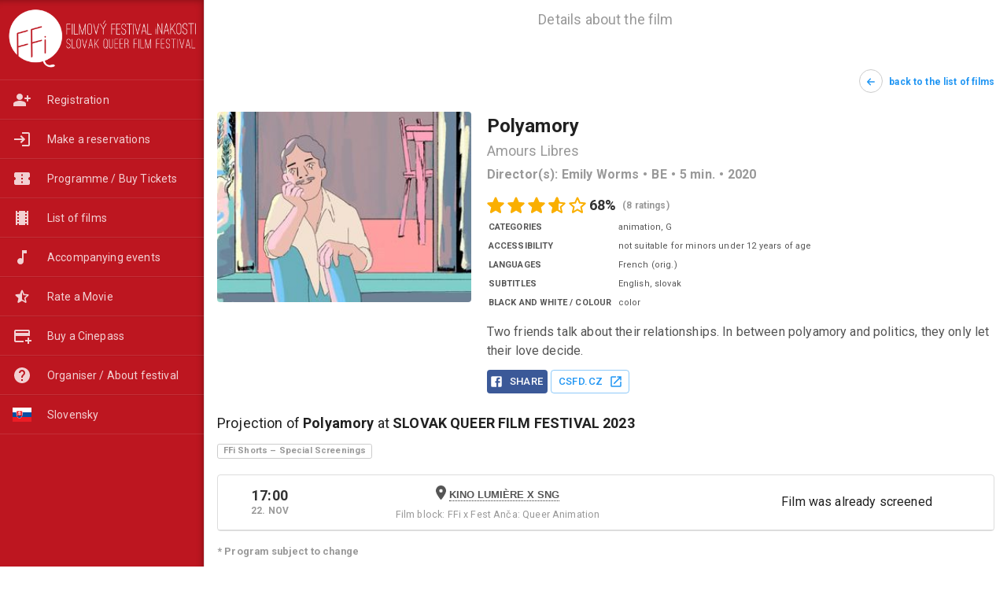

--- FILE ---
content_type: text/html
request_url: https://ffi.cinepass.sk/en/movies/5f0d5500-5fc5-4d17-b394-9cbdaed32a86/
body_size: 25602
content:
<!DOCTYPE html><html lang="en"><head><meta name="emotion-insertion-point" content="" data-first="true"/><meta charSet="utf-8"/><meta name="viewport" content="width=device-width,initial-scale=1"/><meta name="format-detection" content="telephone=no"/><link rel="shortcut icon" href="/favicon.ico"/><link rel="preconnect" href="https://fonts.googleapis.com"/><link rel="preconnect" href="https://fonts.gstatic.com" crossorigin=""/><link href="https://fonts.googleapis.com/css2?family=Roboto:ital,wght@0,300;0,400;0,500;0,700;1,300&amp;display=swap" rel="stylesheet"/><style id="font-awesome-css" nonce="9d906baae15ac0449f3b980bf86e06ea">:root, :host {
  --fa-font-solid: normal 900 1em/1 "Font Awesome 6 Free";
  --fa-font-regular: normal 400 1em/1 "Font Awesome 6 Free";
  --fa-font-light: normal 300 1em/1 "Font Awesome 6 Pro";
  --fa-font-thin: normal 100 1em/1 "Font Awesome 6 Pro";
  --fa-font-duotone: normal 900 1em/1 "Font Awesome 6 Duotone";
  --fa-font-duotone-regular: normal 400 1em/1 "Font Awesome 6 Duotone";
  --fa-font-duotone-light: normal 300 1em/1 "Font Awesome 6 Duotone";
  --fa-font-duotone-thin: normal 100 1em/1 "Font Awesome 6 Duotone";
  --fa-font-brands: normal 400 1em/1 "Font Awesome 6 Brands";
  --fa-font-sharp-solid: normal 900 1em/1 "Font Awesome 6 Sharp";
  --fa-font-sharp-regular: normal 400 1em/1 "Font Awesome 6 Sharp";
  --fa-font-sharp-light: normal 300 1em/1 "Font Awesome 6 Sharp";
  --fa-font-sharp-thin: normal 100 1em/1 "Font Awesome 6 Sharp";
  --fa-font-sharp-duotone-solid: normal 900 1em/1 "Font Awesome 6 Sharp Duotone";
  --fa-font-sharp-duotone-regular: normal 400 1em/1 "Font Awesome 6 Sharp Duotone";
  --fa-font-sharp-duotone-light: normal 300 1em/1 "Font Awesome 6 Sharp Duotone";
  --fa-font-sharp-duotone-thin: normal 100 1em/1 "Font Awesome 6 Sharp Duotone";
}

svg:not(:root).svg-inline--fa, svg:not(:host).svg-inline--fa {
  overflow: visible;
  box-sizing: content-box;
}

.svg-inline--fa {
  display: var(--fa-display, inline-block);
  height: 1em;
  overflow: visible;
  vertical-align: -0.125em;
}
.svg-inline--fa.fa-2xs {
  vertical-align: 0.1em;
}
.svg-inline--fa.fa-xs {
  vertical-align: 0em;
}
.svg-inline--fa.fa-sm {
  vertical-align: -0.0714285705em;
}
.svg-inline--fa.fa-lg {
  vertical-align: -0.2em;
}
.svg-inline--fa.fa-xl {
  vertical-align: -0.25em;
}
.svg-inline--fa.fa-2xl {
  vertical-align: -0.3125em;
}
.svg-inline--fa.fa-pull-left {
  margin-right: var(--fa-pull-margin, 0.3em);
  width: auto;
}
.svg-inline--fa.fa-pull-right {
  margin-left: var(--fa-pull-margin, 0.3em);
  width: auto;
}
.svg-inline--fa.fa-li {
  width: var(--fa-li-width, 2em);
  top: 0.25em;
}
.svg-inline--fa.fa-fw {
  width: var(--fa-fw-width, 1.25em);
}

.fa-layers svg.svg-inline--fa {
  bottom: 0;
  left: 0;
  margin: auto;
  position: absolute;
  right: 0;
  top: 0;
}

.fa-layers-counter, .fa-layers-text {
  display: inline-block;
  position: absolute;
  text-align: center;
}

.fa-layers {
  display: inline-block;
  height: 1em;
  position: relative;
  text-align: center;
  vertical-align: -0.125em;
  width: 1em;
}
.fa-layers svg.svg-inline--fa {
  transform-origin: center center;
}

.fa-layers-text {
  left: 50%;
  top: 50%;
  transform: translate(-50%, -50%);
  transform-origin: center center;
}

.fa-layers-counter {
  background-color: var(--fa-counter-background-color, #ff253a);
  border-radius: var(--fa-counter-border-radius, 1em);
  box-sizing: border-box;
  color: var(--fa-inverse, #fff);
  line-height: var(--fa-counter-line-height, 1);
  max-width: var(--fa-counter-max-width, 5em);
  min-width: var(--fa-counter-min-width, 1.5em);
  overflow: hidden;
  padding: var(--fa-counter-padding, 0.25em 0.5em);
  right: var(--fa-right, 0);
  text-overflow: ellipsis;
  top: var(--fa-top, 0);
  transform: scale(var(--fa-counter-scale, 0.25));
  transform-origin: top right;
}

.fa-layers-bottom-right {
  bottom: var(--fa-bottom, 0);
  right: var(--fa-right, 0);
  top: auto;
  transform: scale(var(--fa-layers-scale, 0.25));
  transform-origin: bottom right;
}

.fa-layers-bottom-left {
  bottom: var(--fa-bottom, 0);
  left: var(--fa-left, 0);
  right: auto;
  top: auto;
  transform: scale(var(--fa-layers-scale, 0.25));
  transform-origin: bottom left;
}

.fa-layers-top-right {
  top: var(--fa-top, 0);
  right: var(--fa-right, 0);
  transform: scale(var(--fa-layers-scale, 0.25));
  transform-origin: top right;
}

.fa-layers-top-left {
  left: var(--fa-left, 0);
  right: auto;
  top: var(--fa-top, 0);
  transform: scale(var(--fa-layers-scale, 0.25));
  transform-origin: top left;
}

.fa-1x {
  font-size: 1em;
}

.fa-2x {
  font-size: 2em;
}

.fa-3x {
  font-size: 3em;
}

.fa-4x {
  font-size: 4em;
}

.fa-5x {
  font-size: 5em;
}

.fa-6x {
  font-size: 6em;
}

.fa-7x {
  font-size: 7em;
}

.fa-8x {
  font-size: 8em;
}

.fa-9x {
  font-size: 9em;
}

.fa-10x {
  font-size: 10em;
}

.fa-2xs {
  font-size: 0.625em;
  line-height: 0.1em;
  vertical-align: 0.225em;
}

.fa-xs {
  font-size: 0.75em;
  line-height: 0.0833333337em;
  vertical-align: 0.125em;
}

.fa-sm {
  font-size: 0.875em;
  line-height: 0.0714285718em;
  vertical-align: 0.0535714295em;
}

.fa-lg {
  font-size: 1.25em;
  line-height: 0.05em;
  vertical-align: -0.075em;
}

.fa-xl {
  font-size: 1.5em;
  line-height: 0.0416666682em;
  vertical-align: -0.125em;
}

.fa-2xl {
  font-size: 2em;
  line-height: 0.03125em;
  vertical-align: -0.1875em;
}

.fa-fw {
  text-align: center;
  width: 1.25em;
}

.fa-ul {
  list-style-type: none;
  margin-left: var(--fa-li-margin, 2.5em);
  padding-left: 0;
}
.fa-ul > li {
  position: relative;
}

.fa-li {
  left: calc(-1 * var(--fa-li-width, 2em));
  position: absolute;
  text-align: center;
  width: var(--fa-li-width, 2em);
  line-height: inherit;
}

.fa-border {
  border-color: var(--fa-border-color, #eee);
  border-radius: var(--fa-border-radius, 0.1em);
  border-style: var(--fa-border-style, solid);
  border-width: var(--fa-border-width, 0.08em);
  padding: var(--fa-border-padding, 0.2em 0.25em 0.15em);
}

.fa-pull-left {
  float: left;
  margin-right: var(--fa-pull-margin, 0.3em);
}

.fa-pull-right {
  float: right;
  margin-left: var(--fa-pull-margin, 0.3em);
}

.fa-beat {
  animation-name: fa-beat;
  animation-delay: var(--fa-animation-delay, 0s);
  animation-direction: var(--fa-animation-direction, normal);
  animation-duration: var(--fa-animation-duration, 1s);
  animation-iteration-count: var(--fa-animation-iteration-count, infinite);
  animation-timing-function: var(--fa-animation-timing, ease-in-out);
}

.fa-bounce {
  animation-name: fa-bounce;
  animation-delay: var(--fa-animation-delay, 0s);
  animation-direction: var(--fa-animation-direction, normal);
  animation-duration: var(--fa-animation-duration, 1s);
  animation-iteration-count: var(--fa-animation-iteration-count, infinite);
  animation-timing-function: var(--fa-animation-timing, cubic-bezier(0.28, 0.84, 0.42, 1));
}

.fa-fade {
  animation-name: fa-fade;
  animation-delay: var(--fa-animation-delay, 0s);
  animation-direction: var(--fa-animation-direction, normal);
  animation-duration: var(--fa-animation-duration, 1s);
  animation-iteration-count: var(--fa-animation-iteration-count, infinite);
  animation-timing-function: var(--fa-animation-timing, cubic-bezier(0.4, 0, 0.6, 1));
}

.fa-beat-fade {
  animation-name: fa-beat-fade;
  animation-delay: var(--fa-animation-delay, 0s);
  animation-direction: var(--fa-animation-direction, normal);
  animation-duration: var(--fa-animation-duration, 1s);
  animation-iteration-count: var(--fa-animation-iteration-count, infinite);
  animation-timing-function: var(--fa-animation-timing, cubic-bezier(0.4, 0, 0.6, 1));
}

.fa-flip {
  animation-name: fa-flip;
  animation-delay: var(--fa-animation-delay, 0s);
  animation-direction: var(--fa-animation-direction, normal);
  animation-duration: var(--fa-animation-duration, 1s);
  animation-iteration-count: var(--fa-animation-iteration-count, infinite);
  animation-timing-function: var(--fa-animation-timing, ease-in-out);
}

.fa-shake {
  animation-name: fa-shake;
  animation-delay: var(--fa-animation-delay, 0s);
  animation-direction: var(--fa-animation-direction, normal);
  animation-duration: var(--fa-animation-duration, 1s);
  animation-iteration-count: var(--fa-animation-iteration-count, infinite);
  animation-timing-function: var(--fa-animation-timing, linear);
}

.fa-spin {
  animation-name: fa-spin;
  animation-delay: var(--fa-animation-delay, 0s);
  animation-direction: var(--fa-animation-direction, normal);
  animation-duration: var(--fa-animation-duration, 2s);
  animation-iteration-count: var(--fa-animation-iteration-count, infinite);
  animation-timing-function: var(--fa-animation-timing, linear);
}

.fa-spin-reverse {
  --fa-animation-direction: reverse;
}

.fa-pulse,
.fa-spin-pulse {
  animation-name: fa-spin;
  animation-direction: var(--fa-animation-direction, normal);
  animation-duration: var(--fa-animation-duration, 1s);
  animation-iteration-count: var(--fa-animation-iteration-count, infinite);
  animation-timing-function: var(--fa-animation-timing, steps(8));
}

@media (prefers-reduced-motion: reduce) {
  .fa-beat,
.fa-bounce,
.fa-fade,
.fa-beat-fade,
.fa-flip,
.fa-pulse,
.fa-shake,
.fa-spin,
.fa-spin-pulse {
    animation-delay: -1ms;
    animation-duration: 1ms;
    animation-iteration-count: 1;
    transition-delay: 0s;
    transition-duration: 0s;
  }
}
@keyframes fa-beat {
  0%, 90% {
    transform: scale(1);
  }
  45% {
    transform: scale(var(--fa-beat-scale, 1.25));
  }
}
@keyframes fa-bounce {
  0% {
    transform: scale(1, 1) translateY(0);
  }
  10% {
    transform: scale(var(--fa-bounce-start-scale-x, 1.1), var(--fa-bounce-start-scale-y, 0.9)) translateY(0);
  }
  30% {
    transform: scale(var(--fa-bounce-jump-scale-x, 0.9), var(--fa-bounce-jump-scale-y, 1.1)) translateY(var(--fa-bounce-height, -0.5em));
  }
  50% {
    transform: scale(var(--fa-bounce-land-scale-x, 1.05), var(--fa-bounce-land-scale-y, 0.95)) translateY(0);
  }
  57% {
    transform: scale(1, 1) translateY(var(--fa-bounce-rebound, -0.125em));
  }
  64% {
    transform: scale(1, 1) translateY(0);
  }
  100% {
    transform: scale(1, 1) translateY(0);
  }
}
@keyframes fa-fade {
  50% {
    opacity: var(--fa-fade-opacity, 0.4);
  }
}
@keyframes fa-beat-fade {
  0%, 100% {
    opacity: var(--fa-beat-fade-opacity, 0.4);
    transform: scale(1);
  }
  50% {
    opacity: 1;
    transform: scale(var(--fa-beat-fade-scale, 1.125));
  }
}
@keyframes fa-flip {
  50% {
    transform: rotate3d(var(--fa-flip-x, 0), var(--fa-flip-y, 1), var(--fa-flip-z, 0), var(--fa-flip-angle, -180deg));
  }
}
@keyframes fa-shake {
  0% {
    transform: rotate(-15deg);
  }
  4% {
    transform: rotate(15deg);
  }
  8%, 24% {
    transform: rotate(-18deg);
  }
  12%, 28% {
    transform: rotate(18deg);
  }
  16% {
    transform: rotate(-22deg);
  }
  20% {
    transform: rotate(22deg);
  }
  32% {
    transform: rotate(-12deg);
  }
  36% {
    transform: rotate(12deg);
  }
  40%, 100% {
    transform: rotate(0deg);
  }
}
@keyframes fa-spin {
  0% {
    transform: rotate(0deg);
  }
  100% {
    transform: rotate(360deg);
  }
}
.fa-rotate-90 {
  transform: rotate(90deg);
}

.fa-rotate-180 {
  transform: rotate(180deg);
}

.fa-rotate-270 {
  transform: rotate(270deg);
}

.fa-flip-horizontal {
  transform: scale(-1, 1);
}

.fa-flip-vertical {
  transform: scale(1, -1);
}

.fa-flip-both,
.fa-flip-horizontal.fa-flip-vertical {
  transform: scale(-1, -1);
}

.fa-rotate-by {
  transform: rotate(var(--fa-rotate-angle, 0));
}

.fa-stack {
  display: inline-block;
  vertical-align: middle;
  height: 2em;
  position: relative;
  width: 2.5em;
}

.fa-stack-1x,
.fa-stack-2x {
  bottom: 0;
  left: 0;
  margin: auto;
  position: absolute;
  right: 0;
  top: 0;
  z-index: var(--fa-stack-z-index, auto);
}

.svg-inline--fa.fa-stack-1x {
  height: 1em;
  width: 1.25em;
}
.svg-inline--fa.fa-stack-2x {
  height: 2em;
  width: 2.5em;
}

.fa-inverse {
  color: var(--fa-inverse, #fff);
}

.sr-only,
.fa-sr-only {
  position: absolute;
  width: 1px;
  height: 1px;
  padding: 0;
  margin: -1px;
  overflow: hidden;
  clip: rect(0, 0, 0, 0);
  white-space: nowrap;
  border-width: 0;
}

.sr-only-focusable:not(:focus),
.fa-sr-only-focusable:not(:focus) {
  position: absolute;
  width: 1px;
  height: 1px;
  padding: 0;
  margin: -1px;
  overflow: hidden;
  clip: rect(0, 0, 0, 0);
  white-space: nowrap;
  border-width: 0;
}

.svg-inline--fa .fa-primary {
  fill: var(--fa-primary-color, currentColor);
  opacity: var(--fa-primary-opacity, 1);
}

.svg-inline--fa .fa-secondary {
  fill: var(--fa-secondary-color, currentColor);
  opacity: var(--fa-secondary-opacity, 0.4);
}

.svg-inline--fa.fa-swap-opacity .fa-primary {
  opacity: var(--fa-secondary-opacity, 0.4);
}

.svg-inline--fa.fa-swap-opacity .fa-secondary {
  opacity: var(--fa-primary-opacity, 1);
}

.svg-inline--fa mask .fa-primary,
.svg-inline--fa mask .fa-secondary {
  fill: black;
}</style><meta name="csrf-token" content="qyK9C7LN-SGbnBfVoCw5_Gux666_PRravbrVV7_0wk5KR4V15dz8"/><title>Polyamory (2020) - details about the film | SLOVAK QUEER FILM FESTIVAL 2023 | CINEPASS</title><meta content="Two friends talk about their relationships. In between polyamory and politics, they only let their love decide.." name="description"/><meta content="https://d3ggegl0h24xvj.cloudfront.net/uploads/81/e0/0c/ed/i1600x1600/AmoursLibres_image03.jpg" property="og:image"/><link href="https://ffi.cinepass.sk/sk/movies/5f0d5500-5fc5-4d17-b394-9cbdaed32a86/" hrefLang="sk" rel="alternate"/><link href="https://ffi.cinepass.sk/en/movies/5f0d5500-5fc5-4d17-b394-9cbdaed32a86/" hrefLang="en" rel="alternate"/><script type="application/ld+json">{"@context":"https://schema.org","@type":"Movie","@id":"https://ffi.cinepass.sk/en/movies/5f0d5500-5fc5-4d17-b394-9cbdaed32a86/","name":"Polyamory","alternateName":"Amours Libres","duration":"PT5M","description":"Two friends talk about their relationships. In between polyamory and politics, they only let their love decide.","thumbnailUrl":"https://d3ggegl0h24xvj.cloudfront.net/uploads/81/e0/0c/ed/i400x400/AmoursLibres_image03.jpg","image":"https://d3ggegl0h24xvj.cloudfront.net/uploads/81/e0/0c/ed/i1600x1600/AmoursLibres_image03.jpg","director":{"@type":"Person","name":"Emily Worms"},"aggregateRating":{"@type":"AggregateRating","bestRating":5,"ratingCount":8,"ratingValue":3.375,"worstRating":1}}</script><script type="application/ld+json">{"@context":"https://schema.org","@type":"Event","name":"Polyamory","duration":"PT5M","startDate":"2023-11-22T16:00:00.000Z","endDate":"2023-11-22T17:19:00.000Z","eventStatus":"EventScheduled","eventAttendanceMode":"OfflineEventAttendanceMode","workPerformed":{"@id":"https://ffi.cinepass.sk/en/movies/5f0d5500-5fc5-4d17-b394-9cbdaed32a86/"},"location":{"@type":"Place","name":"Kino Lumière x SNG","address":"Riečna 1, Bratislava"},"image":"https://d3ggegl0h24xvj.cloudfront.net/uploads/81/e0/0c/ed/i1600x1600/AmoursLibres_image03.jpg"}</script><link href="/assets/_assets/cookieconsent-LP6VUEV5.css" rel="stylesheet"/><style nonce="9d906baae15ac0449f3b980bf86e06ea">.css-1q4gc77 {
  padding-top: 18px;
}

.css-1as25tc {
  visibility: hidden;
}

.css-tfuftp {
  width: 240px;
}


/* uprava sirky registracie, prihlasenia atd... */
#activate .page-container, #card-info .page-container, #change-password .page-container, #forgotten-password-person .page-container, #forgotten-password-vip .page-container, #forgotten-password .page-container, #login-person .page-container, #login-vip .page-container, #login .page-container, #person-activation .page-container, #register .page-container {
    max-width: 430px;
}

.css-380xqr {
  max-width: 239px;
  max-height: 100px;
}



.btn-primary {
    color: #ffffff;
    background-color:  #1a171b;
    border-color: #CCCCCC;
}

.result.result-info .result-icon {
    color: #cc0e00;
}
.btn-link {
    color: #cc0e00;
}
.faq .panel .panel-title a {
    color: #cc0e00;
}</style></head><body><style data-emotion="css-global 1gtg9ev">html{-webkit-font-smoothing:antialiased;-moz-osx-font-smoothing:grayscale;box-sizing:border-box;-webkit-text-size-adjust:100%;}*,*::before,*::after{box-sizing:inherit;}strong,b{font-weight:700;}body{margin:0;color:rgba(0, 0, 0, 0.87);font-family:"Roboto","Helvetica","Arial",sans-serif;font-weight:400;font-size:1rem;line-height:1.5;letter-spacing:0.00938em;background-color:#ffffff;}@media print{body{background-color:#fff;}}body::backdrop{background-color:#ffffff;}body::-webkit-scrollbar{height:8px;width:8px;}body::-webkit-scrollbar-button:end:increment,body::-webkit-scrollbar-button:start:decrement{background:transparent;display:none;}body::-webkit-scrollbar-track-piece{background:rgba(9, 30, 66, 0.08);}body::-webkit-scrollbar-track-piece:vertical:start{border-radius:4px 4px 0 0;}body::-webkit-scrollbar-track-piece:vertical:end{border-radius:0 0 4px 4px;}body::-webkit-scrollbar-track-piece:horizontal:start{border-radius:4px 0 0 4px;}body::-webkit-scrollbar-track-piece:horizontal:end{border-radius:0 4px 4px 0;}body::-webkit-scrollbar-thumb:horizontal,body::-webkit-scrollbar-thumb:vertical{background:rgba(9, 30, 66, 0.13);border-radius:4px;display:block;height:48px;}</style><style data-emotion="css rhr903">.css-rhr903{min-height:100vh;display:-webkit-box;display:-webkit-flex;display:-ms-flexbox;display:flex;background-color:#fff;}</style><div class="css-rhr903"><style data-emotion="css 2p5xk8">.css-2p5xk8{display:-webkit-box;display:-webkit-flex;display:-ms-flexbox;display:flex;-webkit-flex-direction:column;-ms-flex-direction:column;flex-direction:column;width:100%;box-sizing:border-box;-webkit-flex-shrink:0;-ms-flex-negative:0;flex-shrink:0;position:fixed;z-index:1100;top:0;left:auto;right:0;--AppBar-background:transparent;--AppBar-color:inherit;background-color:var(--AppBar-background);color:var(--AppBar-color);background-color:#fff;padding-left:8px;padding-right:8px;}@media print{.css-2p5xk8{position:absolute;}}@media (min-width:992px){.css-2p5xk8{width:calc(100% - 260px);}}@media print{.css-2p5xk8{display:none;}}</style><style data-emotion="css 11t2bw0">.css-11t2bw0{background-color:#ffffff;color:rgba(0, 0, 0, 0.87);-webkit-transition:box-shadow 300ms cubic-bezier(0.4, 0, 0.2, 1) 0ms;transition:box-shadow 300ms cubic-bezier(0.4, 0, 0.2, 1) 0ms;box-shadow:var(--Paper-shadow);background-image:var(--Paper-overlay);display:-webkit-box;display:-webkit-flex;display:-ms-flexbox;display:flex;-webkit-flex-direction:column;-ms-flex-direction:column;flex-direction:column;width:100%;box-sizing:border-box;-webkit-flex-shrink:0;-ms-flex-negative:0;flex-shrink:0;position:fixed;z-index:1100;top:0;left:auto;right:0;--AppBar-background:transparent;--AppBar-color:inherit;background-color:var(--AppBar-background);color:var(--AppBar-color);background-color:#fff;padding-left:8px;padding-right:8px;}@media print{.css-11t2bw0{position:absolute;}}@media (min-width:992px){.css-11t2bw0{width:calc(100% - 260px);}}@media print{.css-11t2bw0{display:none;}}</style><header class="MuiPaper-root MuiPaper-elevation MuiPaper-elevation0 MuiAppBar-root MuiAppBar-colorTransparent MuiAppBar-positionFixed mui-fixed css-11t2bw0" style="--Paper-shadow:none"><style data-emotion="css 1i6r1vq">.css-1i6r1vq{position:relative;display:-webkit-box;display:-webkit-flex;display:-ms-flexbox;display:flex;-webkit-align-items:center;-webkit-box-align:center;-ms-flex-align:center;align-items:center;padding-left:8px;padding-right:8px;min-height:48px;}@media (min-width:600px){.css-1i6r1vq{padding-left:12px;padding-right:12px;}}</style><div class="MuiToolbar-root MuiToolbar-gutters MuiToolbar-dense css-1i6r1vq"><style data-emotion="css ts0bx9">.css-ts0bx9{text-align:center;-webkit-flex:0 0 auto;-ms-flex:0 0 auto;flex:0 0 auto;font-size:1.5rem;padding:8px;border-radius:50%;color:rgba(0, 0, 0, 0.54);-webkit-transition:background-color 150ms cubic-bezier(0.4, 0, 0.2, 1) 0ms;transition:background-color 150ms cubic-bezier(0.4, 0, 0.2, 1) 0ms;--IconButton-hoverBg:rgba(0, 0, 0, 0.04);margin-left:-12px;color:inherit;padding:12px;font-size:1.75rem;margin-right:8px;}.css-ts0bx9:hover{background-color:var(--IconButton-hoverBg);}@media (hover: none){.css-ts0bx9:hover{background-color:transparent;}}.css-ts0bx9.Mui-disabled{background-color:transparent;color:rgba(0, 0, 0, 0.26);}.css-ts0bx9.MuiIconButton-loading{color:transparent;}@media (min-width:992px){.css-ts0bx9{display:none;}}</style><style data-emotion="css nf32m5">.css-nf32m5{display:-webkit-inline-box;display:-webkit-inline-flex;display:-ms-inline-flexbox;display:inline-flex;-webkit-align-items:center;-webkit-box-align:center;-ms-flex-align:center;align-items:center;-webkit-box-pack:center;-ms-flex-pack:center;-webkit-justify-content:center;justify-content:center;position:relative;box-sizing:border-box;-webkit-tap-highlight-color:transparent;background-color:transparent;outline:0;border:0;margin:0;border-radius:0;padding:0;cursor:pointer;-webkit-user-select:none;-moz-user-select:none;-ms-user-select:none;user-select:none;vertical-align:middle;-moz-appearance:none;-webkit-appearance:none;-webkit-text-decoration:none;text-decoration:none;color:inherit;text-align:center;-webkit-flex:0 0 auto;-ms-flex:0 0 auto;flex:0 0 auto;font-size:1.5rem;padding:8px;border-radius:50%;color:rgba(0, 0, 0, 0.54);-webkit-transition:background-color 150ms cubic-bezier(0.4, 0, 0.2, 1) 0ms;transition:background-color 150ms cubic-bezier(0.4, 0, 0.2, 1) 0ms;--IconButton-hoverBg:rgba(0, 0, 0, 0.04);margin-left:-12px;color:inherit;padding:12px;font-size:1.75rem;margin-right:8px;}.css-nf32m5::-moz-focus-inner{border-style:none;}.css-nf32m5.Mui-disabled{pointer-events:none;cursor:default;}@media print{.css-nf32m5{-webkit-print-color-adjust:exact;color-adjust:exact;}}.css-nf32m5:hover{background-color:var(--IconButton-hoverBg);}@media (hover: none){.css-nf32m5:hover{background-color:transparent;}}.css-nf32m5.Mui-disabled{background-color:transparent;color:rgba(0, 0, 0, 0.26);}.css-nf32m5.MuiIconButton-loading{color:transparent;}@media (min-width:992px){.css-nf32m5{display:none;}}</style><button class="MuiButtonBase-root MuiIconButton-root MuiIconButton-colorInherit MuiIconButton-edgeStart MuiIconButton-sizeLarge css-nf32m5" tabindex="0" type="button"><style data-emotion="css q7mezt">.css-q7mezt{-webkit-user-select:none;-moz-user-select:none;-ms-user-select:none;user-select:none;width:1em;height:1em;display:inline-block;-webkit-flex-shrink:0;-ms-flex-negative:0;flex-shrink:0;-webkit-transition:fill 200ms cubic-bezier(0.4, 0, 0.2, 1) 0ms;transition:fill 200ms cubic-bezier(0.4, 0, 0.2, 1) 0ms;fill:currentColor;font-size:1.5rem;}</style><svg class="MuiSvgIcon-root MuiSvgIcon-fontSizeMedium css-q7mezt" focusable="false" aria-hidden="true" viewBox="0 0 24 24"><path d="M3 18h18v-2H3zm0-5h18v-2H3zm0-7v2h18V6z"></path></svg></button><style data-emotion="css 1cnb9s">.css-1cnb9s{display:-webkit-box;display:-webkit-flex;display:-ms-flexbox;display:flex;-webkit-align-items:center;-webkit-box-align:center;-ms-flex-align:center;align-items:center;-webkit-box-flex:1;-webkit-flex-grow:1;-ms-flex-positive:1;flex-grow:1;}@media (max-width:991.95px){.css-1cnb9s{-webkit-box-pack:center;-ms-flex-pack:center;-webkit-justify-content:center;justify-content:center;}}.css-1cnb9s h1{-webkit-flex:1;-ms-flex:1;flex:1;text-align:center;font-size:1.125rem;font-weight:400;color:#999;margin:0;}@media (max-width:991.95px){.css-1cnb9s h1{text-align:left;}}@media (min-width:992px){.css-1cnb9s h1{position:absolute;left:0;right:0;}}</style><div class="css-1cnb9s"><h1>Details about the film</h1></div><div class="MuiBox-root css-0"></div></div></header><style data-emotion="css shul37">@media (min-width:992px){.css-shul37{width:260px;-webkit-flex-shrink:0;-ms-flex-negative:0;flex-shrink:0;}}.css-shul37 .MuiListItem-root{color:rgba(255, 255, 255, 0.8);}.css-shul37 .MuiListItemButton-root{padding:8px 16px;-webkit-transition:padding .3s cubic-bezier(.1,1.2,.3,1);transition:padding .3s cubic-bezier(.1,1.2,.3,1);}.css-shul37 .MuiListItemText-primary{-webkit-transition:font-size .3s cubic-bezier(.1,1.2,.3,1),font-weight .3s cubic-bezier(.1,1.2,.3,1);transition:font-size .3s cubic-bezier(.1,1.2,.3,1),font-weight .3s cubic-bezier(.1,1.2,.3,1);}.css-shul37 .MuiListItemIcon-root .MuiSvgIcon-root{-webkit-transition:width .3s cubic-bezier(.1,1.2,.3,1);transition:width .3s cubic-bezier(.1,1.2,.3,1);}@media (min-width:900px){.css-shul37 .MuiListItemIcon-root .MuiSvgIcon-root{width:24px;height:24px;}}.css-shul37 .MuiListItemButton-root:hover{color:#fff;background-color:rgba(0, 0, 0, 0.15);}@media print{.css-shul37{display:none;}}</style><nav class="css-shul37"><style data-emotion="css 1xtena5">@media (min-width:0px){.css-1xtena5{display:block;}}@media (min-width:992px){.css-1xtena5{display:none;}}</style><div class="MuiBox-root css-1xtena5"><style data-emotion="css 127ksbu">.css-127ksbu{z-index:1200;width:260px;}.css-127ksbu .MuiDrawer-paper{width:260px;}</style></div><style data-emotion="css 1wwew76">@media (min-width:0px){.css-1wwew76{display:none;}}@media (min-width:992px){.css-1wwew76{display:block;}}</style><div class="MuiBox-root css-1wwew76"><style data-emotion="css 1wyjw4u">.css-1wyjw4u .MuiDrawer-paper{width:260px;-webkit-transition:width .3s cubic-bezier(.1,1.2,.3,1),font-size .3s cubic-bezier(.1,1.2,.3,1),font-weight .3s cubic-bezier(.1,1.2,.3,1),padding .3s cubic-bezier(.1,1.2,.3,1),left .3s cubic-bezier(.1,1.2,.3,1);transition:width .3s cubic-bezier(.1,1.2,.3,1),font-size .3s cubic-bezier(.1,1.2,.3,1),font-weight .3s cubic-bezier(.1,1.2,.3,1),padding .3s cubic-bezier(.1,1.2,.3,1),left .3s cubic-bezier(.1,1.2,.3,1);}</style><style data-emotion="css ypxt4g">.css-ypxt4g{-webkit-flex:0 0 auto;-ms-flex:0 0 auto;flex:0 0 auto;}.css-ypxt4g .MuiDrawer-paper{width:260px;-webkit-transition:width .3s cubic-bezier(.1,1.2,.3,1),font-size .3s cubic-bezier(.1,1.2,.3,1),font-weight .3s cubic-bezier(.1,1.2,.3,1),padding .3s cubic-bezier(.1,1.2,.3,1),left .3s cubic-bezier(.1,1.2,.3,1);transition:width .3s cubic-bezier(.1,1.2,.3,1),font-size .3s cubic-bezier(.1,1.2,.3,1),font-weight .3s cubic-bezier(.1,1.2,.3,1),padding .3s cubic-bezier(.1,1.2,.3,1),left .3s cubic-bezier(.1,1.2,.3,1);}</style><div class="MuiDrawer-root MuiDrawer-anchorLeft MuiDrawer-docked css-ypxt4g"><style data-emotion="css y3z2zg">.css-y3z2zg{overflow-y:auto;display:-webkit-box;display:-webkit-flex;display:-ms-flexbox;display:flex;-webkit-flex-direction:column;-ms-flex-direction:column;flex-direction:column;height:100%;-webkit-flex:1 0 auto;-ms-flex:1 0 auto;flex:1 0 auto;z-index:1200;-webkit-overflow-scrolling:touch;position:fixed;top:0;outline:0;left:0;border-right:1px solid rgba(0, 0, 0, 0.12);}</style><style data-emotion="css 1k7b095">.css-1k7b095{background-color:#ffffff;color:rgba(0, 0, 0, 0.87);-webkit-transition:box-shadow 300ms cubic-bezier(0.4, 0, 0.2, 1) 0ms;transition:box-shadow 300ms cubic-bezier(0.4, 0, 0.2, 1) 0ms;box-shadow:var(--Paper-shadow);background-image:var(--Paper-overlay);overflow-y:auto;display:-webkit-box;display:-webkit-flex;display:-ms-flexbox;display:flex;-webkit-flex-direction:column;-ms-flex-direction:column;flex-direction:column;height:100%;-webkit-flex:1 0 auto;-ms-flex:1 0 auto;flex:1 0 auto;z-index:1200;-webkit-overflow-scrolling:touch;position:fixed;top:0;outline:0;left:0;border-right:1px solid rgba(0, 0, 0, 0.12);}</style><div class="MuiPaper-root MuiPaper-elevation MuiPaper-elevation0 MuiDrawer-paper MuiDrawer-paperAnchorLeft MuiDrawer-paperAnchorDockedLeft css-1k7b095" style="--Paper-shadow:none"><style data-emotion="css 19q0k8u">.css-19q0k8u{display:-webkit-box;display:-webkit-flex;display:-ms-flexbox;display:flex;-webkit-flex-direction:column;-ms-flex-direction:column;flex-direction:column;min-height:100vh;background-color:#1d5586;background-image:url('https://d3ggegl0h24xvj.cloudfront.net/uploads/87/bc/19/2e/cervene-pozadie-ffi.jpg');-webkit-background-size:cover;background-size:cover;box-shadow:inset -5px 5px 10px -5px rgb(0 0 0 / 35%),1px 0 0 0 #ccc,2px 0 0 0 #fff,3px 0 0 0 #ccc;color:#fff;}</style><div class="css-19q0k8u"><style data-emotion="css 1cbtpa2">.css-1cbtpa2{border-bottom:1px solid hsla(0,0%,100%,.1);box-shadow:0 -1px 0 0 rgb(0 0 0 / 5%);margin-bottom:1px;}</style><div class="drawer-logo MuiBox-root css-1cbtpa2"><style data-emotion="css 51dzfh">.css-51dzfh{-webkit-text-decoration:none;text-decoration:none;}.css-51dzfh:hover{-webkit-text-decoration:underline;text-decoration:underline;}</style><style data-emotion="css opduz2">.css-opduz2{margin:0;font:inherit;line-height:inherit;letter-spacing:inherit;color:#2196f3;padding-top:8px;padding-bottom:8px;display:-webkit-box;display:-webkit-flex;display:-ms-flexbox;display:flex;-webkit-align-items:center;-webkit-box-align:center;-ms-flex-align:center;align-items:center;-webkit-box-pack:center;-ms-flex-pack:center;-webkit-justify-content:center;justify-content:center;width:100%;-webkit-text-decoration:none;text-decoration:none;}.css-opduz2:hover{-webkit-text-decoration:underline;text-decoration:underline;}</style><a class="MuiTypography-root MuiTypography-inherit MuiLink-root MuiLink-underlineHover css-opduz2" href="/en/" data-discover="true"><style data-emotion="css 380xqr">.css-380xqr{max-width:259px;max-height:100px;}</style><img src="https://d3ggegl0h24xvj.cloudfront.net/uploads/3f/44/48/6e/i400x400/FFi2025-1.png" class="css-380xqr"/></a></div><style data-emotion="css g2iz43">.css-g2iz43{-webkit-box-flex:1;-webkit-flex-grow:1;-ms-flex-positive:1;flex-grow:1;overflow:auto;}.css-g2iz43::-webkit-scrollbar{height:8px;width:8px;}.css-g2iz43::-webkit-scrollbar-button:end:increment,.css-g2iz43::-webkit-scrollbar-button:start:decrement{background:transparent;display:none;}.css-g2iz43::-webkit-scrollbar-track-piece{background:rgba(9, 30, 66, 0.08);}.css-g2iz43::-webkit-scrollbar-track-piece:vertical:start{border-radius:4px 4px 0 0;}.css-g2iz43::-webkit-scrollbar-track-piece:vertical:end{border-radius:0 0 4px 4px;}.css-g2iz43::-webkit-scrollbar-track-piece:horizontal:start{border-radius:4px 0 0 4px;}.css-g2iz43::-webkit-scrollbar-track-piece:horizontal:end{border-radius:0 4px 4px 0;}.css-g2iz43::-webkit-scrollbar-thumb:horizontal,.css-g2iz43::-webkit-scrollbar-thumb:vertical{background:rgba(9, 30, 66, 0.13);border-radius:16px;display:block;height:48px;}</style><div class="MuiBox-root css-g2iz43"><style data-emotion="css 1i4068t">.css-1i4068t{list-style:none;margin:0;padding:0;position:relative;padding-top:8px;padding-bottom:8px;padding:0px;}</style><ul class="MuiList-root MuiList-padding MuiList-dense css-1i4068t"><style data-emotion="css 1m1t0vg">.css-1m1t0vg{display:-webkit-box;display:-webkit-flex;display:-ms-flexbox;display:flex;-webkit-box-pack:start;-ms-flex-pack:start;-webkit-justify-content:flex-start;justify-content:flex-start;-webkit-align-items:center;-webkit-box-align:center;-ms-flex-align:center;align-items:center;position:relative;-webkit-text-decoration:none;text-decoration:none;width:100%;box-sizing:border-box;text-align:left;color:inherit;border-bottom:1px solid hsla(0,0%,100%,.1);box-shadow:0 -1px 0 0 rgb(0 0 0 / 5%);margin-bottom:1px;}</style><li class="MuiListItem-root MuiListItem-dense MuiListItem-gutters css-1m1t0vg"><style data-emotion="css 1ipcdbj">.css-1ipcdbj{display:-webkit-box;display:-webkit-flex;display:-ms-flexbox;display:flex;-webkit-box-flex:1;-webkit-flex-grow:1;-ms-flex-positive:1;flex-grow:1;-webkit-box-pack:start;-ms-flex-pack:start;-webkit-justify-content:flex-start;justify-content:flex-start;-webkit-align-items:center;-webkit-box-align:center;-ms-flex-align:center;align-items:center;position:relative;-webkit-text-decoration:none;text-decoration:none;min-width:0;box-sizing:border-box;text-align:left;padding-top:8px;padding-bottom:8px;-webkit-transition:background-color 150ms cubic-bezier(0.4, 0, 0.2, 1) 0ms;transition:background-color 150ms cubic-bezier(0.4, 0, 0.2, 1) 0ms;padding-left:16px;padding-right:16px;padding-top:4px;padding-bottom:4px;}.css-1ipcdbj:hover{-webkit-text-decoration:none;text-decoration:none;background-color:rgba(0, 0, 0, 0.04);}@media (hover: none){.css-1ipcdbj:hover{background-color:transparent;}}.css-1ipcdbj.Mui-selected{background-color:rgba(33, 150, 243, 0.08);}.css-1ipcdbj.Mui-selected.Mui-focusVisible{background-color:rgba(33, 150, 243, 0.2);}.css-1ipcdbj.Mui-selected:hover{background-color:rgba(33, 150, 243, 0.12);}@media (hover: none){.css-1ipcdbj.Mui-selected:hover{background-color:rgba(33, 150, 243, 0.08);}}.css-1ipcdbj.Mui-focusVisible{background-color:rgba(0, 0, 0, 0.12);}.css-1ipcdbj.Mui-disabled{opacity:0.38;}.css-1ipcdbj.Mui-selected{background-color:rgba(0,0,0,.2);color:#fff;}</style><style data-emotion="css gtl3wq">.css-gtl3wq{display:-webkit-inline-box;display:-webkit-inline-flex;display:-ms-inline-flexbox;display:inline-flex;-webkit-align-items:center;-webkit-box-align:center;-ms-flex-align:center;align-items:center;-webkit-box-pack:center;-ms-flex-pack:center;-webkit-justify-content:center;justify-content:center;position:relative;box-sizing:border-box;-webkit-tap-highlight-color:transparent;background-color:transparent;outline:0;border:0;margin:0;border-radius:0;padding:0;cursor:pointer;-webkit-user-select:none;-moz-user-select:none;-ms-user-select:none;user-select:none;vertical-align:middle;-moz-appearance:none;-webkit-appearance:none;-webkit-text-decoration:none;text-decoration:none;color:inherit;display:-webkit-box;display:-webkit-flex;display:-ms-flexbox;display:flex;-webkit-box-flex:1;-webkit-flex-grow:1;-ms-flex-positive:1;flex-grow:1;-webkit-box-pack:start;-ms-flex-pack:start;-webkit-justify-content:flex-start;justify-content:flex-start;-webkit-align-items:center;-webkit-box-align:center;-ms-flex-align:center;align-items:center;position:relative;-webkit-text-decoration:none;text-decoration:none;min-width:0;box-sizing:border-box;text-align:left;padding-top:8px;padding-bottom:8px;-webkit-transition:background-color 150ms cubic-bezier(0.4, 0, 0.2, 1) 0ms;transition:background-color 150ms cubic-bezier(0.4, 0, 0.2, 1) 0ms;padding-left:16px;padding-right:16px;padding-top:4px;padding-bottom:4px;}.css-gtl3wq::-moz-focus-inner{border-style:none;}.css-gtl3wq.Mui-disabled{pointer-events:none;cursor:default;}@media print{.css-gtl3wq{-webkit-print-color-adjust:exact;color-adjust:exact;}}.css-gtl3wq:hover{-webkit-text-decoration:none;text-decoration:none;background-color:rgba(0, 0, 0, 0.04);}@media (hover: none){.css-gtl3wq:hover{background-color:transparent;}}.css-gtl3wq.Mui-selected{background-color:rgba(33, 150, 243, 0.08);}.css-gtl3wq.Mui-selected.Mui-focusVisible{background-color:rgba(33, 150, 243, 0.2);}.css-gtl3wq.Mui-selected:hover{background-color:rgba(33, 150, 243, 0.12);}@media (hover: none){.css-gtl3wq.Mui-selected:hover{background-color:rgba(33, 150, 243, 0.08);}}.css-gtl3wq.Mui-focusVisible{background-color:rgba(0, 0, 0, 0.12);}.css-gtl3wq.Mui-disabled{opacity:0.38;}.css-gtl3wq.Mui-selected{background-color:rgba(0,0,0,.2);color:#fff;}</style><a class="MuiButtonBase-root MuiListItemButton-root MuiListItemButton-dense MuiListItemButton-gutters MuiListItemButton-root MuiListItemButton-dense MuiListItemButton-gutters css-gtl3wq" tabindex="0" href="/en/register/" data-discover="true"><style data-emotion="css 101na0x">.css-101na0x{min-width:56px;color:rgba(0, 0, 0, 0.54);-webkit-flex-shrink:0;-ms-flex-negative:0;flex-shrink:0;display:-webkit-inline-box;display:-webkit-inline-flex;display:-ms-inline-flexbox;display:inline-flex;color:inherit;min-width:36px;margin-right:8px;}</style><div class="MuiListItemIcon-root css-101na0x"><svg class="MuiSvgIcon-root MuiSvgIcon-fontSizeMedium css-q7mezt" focusable="false" aria-hidden="true" viewBox="0 0 24 24"><path d="M15.39 14.56C13.71 13.7 11.53 13 9 13s-4.71.7-6.39 1.56C1.61 15.07 1 16.1 1 17.22V20h16v-2.78c0-1.12-.61-2.15-1.61-2.66M9 12c2.21 0 4-1.79 4-4s-1.79-4-4-4-4 1.79-4 4 1.79 4 4 4m11-3V7c0-.55-.45-1-1-1s-1 .45-1 1v2h-2c-.55 0-1 .45-1 1s.45 1 1 1h2v2c0 .55.45 1 1 1s1-.45 1-1v-2h2c.55 0 1-.45 1-1s-.45-1-1-1z"></path></svg></div><style data-emotion="css 14rdsw0">.css-14rdsw0{-webkit-flex:1 1 auto;-ms-flex:1 1 auto;flex:1 1 auto;min-width:0;margin-top:4px;margin-bottom:4px;}.MuiTypography-root:where(.css-14rdsw0 .MuiListItemText-primary){display:block;}.MuiTypography-root:where(.css-14rdsw0 .MuiListItemText-secondary){display:block;}</style><div class="MuiListItemText-root MuiListItemText-dense css-14rdsw0"><style data-emotion="css bxmwoh">.css-bxmwoh{margin:0;font-family:"Roboto","Helvetica","Arial",sans-serif;font-weight:400;font-size:0.875rem;line-height:1.43;letter-spacing:0.01071em;}</style><span class="MuiTypography-root MuiTypography-body2 MuiListItemText-primary css-bxmwoh">Registration</span></div></a></li><li class="MuiListItem-root MuiListItem-dense MuiListItem-gutters css-1m1t0vg"><a class="MuiButtonBase-root MuiListItemButton-root MuiListItemButton-dense MuiListItemButton-gutters MuiListItemButton-root MuiListItemButton-dense MuiListItemButton-gutters css-gtl3wq" tabindex="0" href="/en/login/person/" data-discover="true"><div class="MuiListItemIcon-root css-101na0x"><svg class="MuiSvgIcon-root MuiSvgIcon-fontSizeMedium css-q7mezt" focusable="false" aria-hidden="true" viewBox="0 0 24 24"><path d="M11 7 9.6 8.4l2.6 2.6H2v2h10.2l-2.6 2.6L11 17l5-5zm9 12h-8v2h8c1.1 0 2-.9 2-2V5c0-1.1-.9-2-2-2h-8v2h8z"></path></svg></div><div class="MuiListItemText-root MuiListItemText-dense css-14rdsw0"><span class="MuiTypography-root MuiTypography-body2 MuiListItemText-primary css-bxmwoh">Make a reservations</span></div></a></li><li class="MuiListItem-root MuiListItem-dense MuiListItem-gutters css-1m1t0vg"><a class="MuiButtonBase-root MuiListItemButton-root MuiListItemButton-dense MuiListItemButton-gutters MuiListItemButton-root MuiListItemButton-dense MuiListItemButton-gutters css-gtl3wq" tabindex="0" href="/en/tickets/" data-discover="true"><div class="MuiListItemIcon-root css-101na0x"><svg class="MuiSvgIcon-root MuiSvgIcon-fontSizeMedium css-q7mezt" focusable="false" aria-hidden="true" viewBox="0 0 24 24"><path d="M22 10V6c0-1.11-.9-2-2-2H4c-1.1 0-1.99.89-1.99 2v4c1.1 0 1.99.9 1.99 2s-.89 2-2 2v4c0 1.1.9 2 2 2h16c1.1 0 2-.9 2-2v-4c-1.1 0-2-.9-2-2s.9-2 2-2m-9 7.5h-2v-2h2zm0-4.5h-2v-2h2zm0-4.5h-2v-2h2z"></path></svg></div><div class="MuiListItemText-root MuiListItemText-dense css-14rdsw0"><span class="MuiTypography-root MuiTypography-body2 MuiListItemText-primary css-bxmwoh">Programme / Buy Tickets</span></div></a></li><li class="MuiListItem-root MuiListItem-dense MuiListItem-gutters css-1m1t0vg"><a class="MuiButtonBase-root MuiListItemButton-root MuiListItemButton-dense MuiListItemButton-gutters MuiListItemButton-root MuiListItemButton-dense MuiListItemButton-gutters css-gtl3wq" tabindex="0" href="/en/movies/" data-discover="true"><div class="MuiListItemIcon-root css-101na0x"><svg class="MuiSvgIcon-root MuiSvgIcon-fontSizeMedium css-q7mezt" focusable="false" aria-hidden="true" viewBox="0 0 24 24"><path d="M18 3v2h-2V3H8v2H6V3H4v18h2v-2h2v2h8v-2h2v2h2V3zM8 17H6v-2h2zm0-4H6v-2h2zm0-4H6V7h2zm10 8h-2v-2h2zm0-4h-2v-2h2zm0-4h-2V7h2z"></path></svg></div><div class="MuiListItemText-root MuiListItemText-dense css-14rdsw0"><span class="MuiTypography-root MuiTypography-body2 MuiListItemText-primary css-bxmwoh">List of films</span></div></a></li><li class="MuiListItem-root MuiListItem-dense MuiListItem-gutters css-1m1t0vg"><a class="MuiButtonBase-root MuiListItemButton-root MuiListItemButton-dense MuiListItemButton-gutters MuiListItemButton-root MuiListItemButton-dense MuiListItemButton-gutters css-gtl3wq" tabindex="0" href="/en/accompanying-events/" data-discover="true"><div class="MuiListItemIcon-root css-101na0x"><svg class="MuiSvgIcon-root MuiSvgIcon-fontSizeMedium css-q7mezt" focusable="false" aria-hidden="true" viewBox="0 0 24 24"><path d="M12 3v10.55c-.59-.34-1.27-.55-2-.55-2.21 0-4 1.79-4 4s1.79 4 4 4 4-1.79 4-4V7h4V3z"></path></svg></div><div class="MuiListItemText-root MuiListItemText-dense css-14rdsw0"><span class="MuiTypography-root MuiTypography-body2 MuiListItemText-primary css-bxmwoh">Accompanying events</span></div></a></li><li class="MuiListItem-root MuiListItem-dense MuiListItem-gutters css-1m1t0vg"><a class="MuiButtonBase-root MuiListItemButton-root MuiListItemButton-dense MuiListItemButton-gutters MuiListItemButton-root MuiListItemButton-dense MuiListItemButton-gutters css-gtl3wq" tabindex="0" href="/en/rating/" data-discover="true"><div class="MuiListItemIcon-root css-101na0x"><svg class="MuiSvgIcon-root MuiSvgIcon-fontSizeMedium css-q7mezt" focusable="false" aria-hidden="true" viewBox="0 0 24 24"><path d="m19.65 9.04-4.84-.42-1.89-4.45c-.34-.81-1.5-.81-1.84 0L9.19 8.63l-4.83.41c-.88.07-1.24 1.17-.57 1.75l3.67 3.18-1.1 4.72c-.2.86.73 1.54 1.49 1.08l4.15-2.5 4.15 2.51c.76.46 1.69-.22 1.49-1.08l-1.1-4.73 3.67-3.18c.67-.58.32-1.68-.56-1.75M12 15.4V6.1l1.71 4.04 4.38.38-3.32 2.88 1 4.28z"></path></svg></div><div class="MuiListItemText-root MuiListItemText-dense css-14rdsw0"><span class="MuiTypography-root MuiTypography-body2 MuiListItemText-primary css-bxmwoh">Rate a Movie</span></div></a></li><li class="MuiListItem-root MuiListItem-dense MuiListItem-gutters css-1m1t0vg"><a class="MuiButtonBase-root MuiListItemButton-root MuiListItemButton-dense MuiListItemButton-gutters MuiListItemButton-root MuiListItemButton-dense MuiListItemButton-gutters css-gtl3wq" tabindex="0" href="/en/price-list/" data-discover="true"><div class="MuiListItemIcon-root css-101na0x"><svg class="MuiSvgIcon-root MuiSvgIcon-fontSizeMedium css-q7mezt" focusable="false" aria-hidden="true" viewBox="0 0 24 24"><path d="M20 4H4c-1.11 0-1.99.89-1.99 2L2 18c0 1.11.89 2 2 2h10v-2H4v-6h18V6c0-1.11-.89-2-2-2m0 4H4V6h16zm4 9v2h-3v3h-2v-3h-3v-2h3v-3h2v3z"></path></svg></div><div class="MuiListItemText-root MuiListItemText-dense css-14rdsw0"><span class="MuiTypography-root MuiTypography-body2 MuiListItemText-primary css-bxmwoh">Buy a Cinepass</span></div></a></li><li class="MuiListItem-root MuiListItem-dense MuiListItem-gutters css-1m1t0vg"><a class="MuiButtonBase-root MuiListItemButton-root MuiListItemButton-dense MuiListItemButton-gutters MuiListItemButton-root MuiListItemButton-dense MuiListItemButton-gutters css-gtl3wq" tabindex="0" href="/en/how-it-works/" data-discover="true"><div class="MuiListItemIcon-root css-101na0x"><svg class="MuiSvgIcon-root MuiSvgIcon-fontSizeMedium css-q7mezt" focusable="false" aria-hidden="true" viewBox="0 0 24 24"><path d="M12 2C6.48 2 2 6.48 2 12s4.48 10 10 10 10-4.48 10-10S17.52 2 12 2m1 17h-2v-2h2zm2.07-7.75-.9.92C13.45 12.9 13 13.5 13 15h-2v-.5c0-1.1.45-2.1 1.17-2.83l1.24-1.26c.37-.36.59-.86.59-1.41 0-1.1-.9-2-2-2s-2 .9-2 2H8c0-2.21 1.79-4 4-4s4 1.79 4 4c0 .88-.36 1.68-.93 2.25"></path></svg></div><div class="MuiListItemText-root MuiListItemText-dense css-14rdsw0"><span class="MuiTypography-root MuiTypography-body2 MuiListItemText-primary css-bxmwoh">Organiser / About festival</span></div></a></li><li class="MuiListItem-root MuiListItem-dense MuiListItem-gutters css-1m1t0vg"><a class="MuiButtonBase-root MuiListItemButton-root MuiListItemButton-dense MuiListItemButton-gutters MuiListItemButton-root MuiListItemButton-dense MuiListItemButton-gutters css-gtl3wq" tabindex="0" href="/sk/movies/5f0d5500-5fc5-4d17-b394-9cbdaed32a86/" data-discover="true"><div class="MuiListItemIcon-root css-101na0x"><style data-emotion="css vh810p">.css-vh810p{-webkit-user-select:none;-moz-user-select:none;-ms-user-select:none;user-select:none;width:1em;height:1em;display:inline-block;-webkit-flex-shrink:0;-ms-flex-negative:0;flex-shrink:0;-webkit-transition:fill 200ms cubic-bezier(0.4, 0, 0.2, 1) 0ms;transition:fill 200ms cubic-bezier(0.4, 0, 0.2, 1) 0ms;fill:currentColor;font-size:1.25rem;}</style><svg xmlns="http://www.w3.org/2000/svg" viewBox="0 0 640 480" width="1em" height="1em" class="MuiSvgIcon-root MuiSvgIcon-fontSizeSmall css-vh810p" focusable="false" aria-hidden="true"><path fill="#ee1c25" d="M0 0h640v480H0z"></path><path fill="#0b4ea2" d="M0 0h640v320H0z"></path><path fill="#fff" d="M0 0h640v160H0z"></path><path fill="#fff" d="M233 370.8c-43-20.7-104.6-61.9-104.6-143.2 0-81.4 4-118.4 4-118.4h201.3s3.9 37 3.9 118.4S276 350 233 370.8z"></path><path fill="#ee1c25" d="M233 360c-39.5-19-96-56.8-96-131.4s3.6-108.6 3.6-108.6h184.8s3.5 34 3.5 108.6C329 303.3 272.5 341 233 360z"></path><path fill="#fff" d="M241.4 209c10.7.2 31.6.6 50.1-5.6 0 0-.4 6.7-.4 14.4s.5 14.4.5 14.4c-17-5.7-38.1-5.8-50.2-5.7v41.2h-16.8v-41.2c-12-.1-33.1 0-50.1 5.7 0 0 .5-6.7.5-14.4 0-7.8-.5-14.4-.5-14.4 18.5 6.2 39.4 5.8 50 5.6v-25.9c-9.7 0-23.7.4-39.6 5.7 0 0 .5-6.6.5-14.4 0-7.7-.5-14.4-.5-14.4 15.9 5.3 29.9 5.8 39.6 5.7-.5-16.4-5.3-37-5.3-37s9.9.7 13.8.7c4 0 13.8-.7 13.8-.7s-4.8 20.6-5.3 37c9.7.1 23.7-.4 39.6-5.7 0 0-.5 6.7-.5 14.4 0 7.8.5 14.4.5 14.4a119 119 0 0 0-39.7-5.7v26z"></path><path fill="#0b4ea2" d="M233 263.3c-19.9 0-30.5 27.5-30.5 27.5s-6-13-22.2-13c-11 0-19 9.7-24.2 18.8 20 31.7 51.9 51.3 76.9 63.4 25-12 57-31.7 76.9-63.4-5.2-9-13.2-18.8-24.2-18.8-16.2 0-22.2 13-22.2 13S253 263.3 233 263.3z"></path></svg></div><div class="MuiListItemText-root MuiListItemText-dense css-14rdsw0"><span class="MuiTypography-root MuiTypography-body2 MuiListItemText-primary css-bxmwoh">Slovensky</span></div></a></li></ul></div></div></div></div></div></nav><style data-emotion="css l919gh">.css-l919gh{display:-webkit-box;display:-webkit-flex;display:-ms-flexbox;display:flex;-webkit-flex-direction:column;-ms-flex-direction:column;flex-direction:column;min-height:100vh;-webkit-box-flex:1;-webkit-flex-grow:1;-ms-flex-positive:1;flex-grow:1;max-width:100vw;overflow-x:hidden;}@media (min-width:992px){.css-l919gh{max-width:calc(100vw - 260px);}}</style><main class="css-l919gh"><style data-emotion="css 8qccmy">.css-8qccmy{min-height:48px;}@media print{.css-8qccmy{display:none;}}</style><div class="css-8qccmy"></div><style data-emotion="css q28736">.css-q28736{-webkit-box-flex:1;-webkit-flex-grow:1;-ms-flex-positive:1;flex-grow:1;padding:0px 16px;}@media (max-width:899.95px){.css-q28736{padding:0px 8px;}}@media print{.css-q28736{padding:0;}}</style><div class="css-q28736"><style data-emotion="css y1gt6f">.css-y1gt6f{margin-top:40px;}</style><div class="MuiBox-root css-y1gt6f"><style data-emotion="css uedlbd">.css-uedlbd{width:100%;margin-left:auto;box-sizing:border-box;margin-right:auto;}@media (min-width:1200px){.css-uedlbd{max-width:1200px;}}</style><div class="MuiContainer-root MuiContainer-maxWidthLg MuiContainer-disableGutters css-uedlbd"><style data-emotion="css 6piitj">.css-6piitj{text-align:right;}@media (min-width:0px){.css-6piitj{padding-left:16px;padding-right:16px;}}@media (min-width:900px){.css-6piitj{padding-left:0px;padding-right:0px;}}</style><div class="MuiBox-root css-6piitj"><style data-emotion="css qbo1sq">.css-qbo1sq{-webkit-text-decoration:none;text-decoration:none;font-size:0.75rem;font-weight:700;}.css-qbo1sq:hover{-webkit-text-decoration:underline;text-decoration:underline;}</style><style data-emotion="css wiilhm">.css-wiilhm{margin:0;font:inherit;line-height:inherit;letter-spacing:inherit;color:#2196f3;-webkit-text-decoration:none;text-decoration:none;font-size:0.75rem;font-weight:700;}.css-wiilhm:hover{-webkit-text-decoration:underline;text-decoration:underline;}</style><a class="MuiTypography-root MuiTypography-inherit MuiLink-root MuiLink-underlineHover css-wiilhm" href="/en/movies/?festivalYear=f66b5ade-8053-47b3-b164-a45199ef77ff" data-discover="true"><style data-emotion="css haj230">.css-haj230{display:inline-block;border:1px solid #ccc;width:2.5em;height:2.5em;text-align:center;border-radius:50%;line-height:2.5em;margin-right:8px;}</style><span class="MuiBox-root css-haj230"><svg aria-hidden="true" focusable="false" data-prefix="fas" data-icon="arrow-left" class="svg-inline--fa fa-arrow-left " role="img" xmlns="http://www.w3.org/2000/svg" viewBox="0 0 448 512"><path fill="currentColor" d="M9.4 233.4c-12.5 12.5-12.5 32.8 0 45.3l160 160c12.5 12.5 32.8 12.5 45.3 0s12.5-32.8 0-45.3L109.2 288 416 288c17.7 0 32-14.3 32-32s-14.3-32-32-32l-306.7 0L214.6 118.6c12.5-12.5 12.5-32.8 0-45.3s-32.8-12.5-45.3 0l-160 160z"></path></svg></span>back to the list of films</a></div><style data-emotion="css 1d01hks">.css-1d01hks{display:-webkit-box;display:-webkit-flex;display:-ms-flexbox;display:flex;margin-top:24px;}@media (min-width:0px){.css-1d01hks{-webkit-flex-direction:column;-ms-flex-direction:column;flex-direction:column;}}@media (min-width:900px){.css-1d01hks{-webkit-flex-direction:row;-ms-flex-direction:row;flex-direction:row;}}</style><div class="MuiBox-root css-1d01hks"><style data-emotion="css 1d0bvja">.css-1d0bvja{-webkit-flex:1;-ms-flex:1;flex:1;}@media (min-width:0px){.css-1d0bvja{padding-left:16px;padding-right:16px;margin-right:0px;}}@media (min-width:900px){.css-1d0bvja{padding-left:0px;padding-right:0px;margin-right:20px;}}</style><div class="MuiBox-root css-1d0bvja"><style data-emotion="css b4b6bz">.css-b4b6bz{margin:0px;overflow:hidden;padding-top:75%;position:relative;border-radius:4px;}</style><figure class="MuiBox-root css-b4b6bz"><style data-emotion="css rdwb8q">.css-rdwb8q{position:absolute;top:0;width:100%;height:100%;object-fit:cover;}</style><img src="https://d3ggegl0h24xvj.cloudfront.net/uploads/81/e0/0c/ed/i400x400/AmoursLibres_image03.jpg" loading="lazy" width="400" height="226" class="css-rdwb8q"/></figure></div><style data-emotion="css opev9e">.css-opev9e{-webkit-flex:2;-ms-flex:2;flex:2;}@media (min-width:0px){.css-opev9e{padding-left:16px;padding-right:16px;}}@media (min-width:900px){.css-opev9e{padding-left:0px;padding-right:0px;}}</style><div class="MuiBox-root css-opev9e"><style data-emotion="css 5txxem">.css-5txxem{margin-top:0px;margin-bottom:0px;}@media (min-width:0px){.css-5txxem{text-align:center;}}@media (min-width:900px){.css-5txxem{text-align:left;}}</style><h1 class="MuiBox-root css-5txxem"><style data-emotion="css 1wtozv1">.css-1wtozv1{font-size:1.5rem;font-weight:700;}</style><div class="MuiBox-root css-1wtozv1">Polyamory</div><style data-emotion="css 2xukf6">.css-2xukf6{color:#999;line-height:1.6em;font-weight:normal;font-size:1.125rem;}</style><div class="MuiBox-root css-2xukf6">Amours Libres</div></h1><style data-emotion="css 1az3qgp">.css-1az3qgp{-webkit-align-items:center;-webkit-box-align:center;-ms-flex-align:center;align-items:center;-webkit-box-flex-wrap:wrap;-webkit-flex-wrap:wrap;-ms-flex-wrap:wrap;flex-wrap:wrap;line-height:1em;margin-top:8px;}@media (min-width:0px){.css-1az3qgp{display:-webkit-box;display:-webkit-flex;display:-ms-flexbox;display:flex;-webkit-box-pack:center;-ms-flex-pack:center;-webkit-justify-content:center;justify-content:center;-webkit-flex-direction:column;-ms-flex-direction:column;flex-direction:column;}}@media (min-width:900px){.css-1az3qgp{display:inline-block;-webkit-box-pack:start;-ms-flex-pack:start;-webkit-justify-content:flex-start;justify-content:flex-start;-webkit-flex-direction:row;-ms-flex-direction:row;flex-direction:row;}}</style><div class="MuiBox-root css-1az3qgp"><style data-emotion="css 1eq6fsl">.css-1eq6fsl{color:#999;font-weight:bold;line-height:1em;}@media (max-width:899.95px){.css-1eq6fsl{margin-bottom:4px;}}@media (min-width:900px){.css-1eq6fsl:after{margin-left:5px;margin-right:5px;content:"\2022";display:inline-block;}.css-1eq6fsl:last-child:after{display:none;}}</style><span class="css-1eq6fsl">Director(s)<!-- -->:<!-- --> <!-- -->Emily Worms</span><span class="css-1eq6fsl"><span aria-label="Belgium" class="">BE</span><style data-emotion="css 1f5p11z">.css-1f5p11z{z-index:1500;pointer-events:none;pointer-events:auto;pointer-events:none;}</style><style data-emotion="css 1vxh2dt">.css-1vxh2dt{z-index:1500;pointer-events:none;pointer-events:auto;pointer-events:none;}</style></span><span class="css-1eq6fsl">5<!-- --> <!-- -->min.</span><span class="css-1eq6fsl">2020</span></div><style data-emotion="css lzv4hs">.css-lzv4hs{line-height:1em;margin-top:12px;display:-webkit-box;display:-webkit-flex;display:-ms-flexbox;display:flex;-webkit-align-items:center;-webkit-box-align:center;-ms-flex-align:center;align-items:center;}@media (min-width:0px){.css-lzv4hs{-webkit-box-pack:center;-ms-flex-pack:center;-webkit-justify-content:center;justify-content:center;}}@media (min-width:900px){.css-lzv4hs{-webkit-box-pack:start;-ms-flex-pack:start;-webkit-justify-content:flex-start;justify-content:flex-start;}}</style><div class="MuiBox-root css-lzv4hs"><style data-emotion="css 1tl33u8">.css-1tl33u8{display:-webkit-inline-box;display:-webkit-inline-flex;display:-ms-inline-flexbox;display:inline-flex;position:relative;font-size:1.5rem;color:#faaf00;cursor:pointer;text-align:left;width:-webkit-min-content;width:-moz-min-content;width:min-content;-webkit-tap-highlight-color:transparent;font-size:1.875rem;pointer-events:none;}.css-1tl33u8.Mui-disabled{opacity:0.38;pointer-events:none;}.css-1tl33u8.Mui-focusVisible .MuiRating-iconActive{outline:1px solid #999;}.css-1tl33u8 .MuiRating-visuallyHidden{border:0;clip:rect(0 0 0 0);height:1px;margin:-1px;overflow:hidden;padding:0;position:absolute;white-space:nowrap;width:1px;}</style><span role="img" aria-label="3.5 Stars" class="MuiRating-root MuiRating-sizeLarge Mui-readOnly css-1tl33u8"><style data-emotion="css l5xv05">.css-l5xv05{position:relative;}</style><span class="MuiRating-decimal css-l5xv05"><span style="width:0%;overflow:hidden;position:absolute"><style data-emotion="css e8k0ez">.css-e8k0ez{display:-webkit-box;display:-webkit-flex;display:-ms-flexbox;display:flex;-webkit-transition:-webkit-transform 150ms cubic-bezier(0.4, 0, 0.2, 1) 0ms;transition:transform 150ms cubic-bezier(0.4, 0, 0.2, 1) 0ms;pointer-events:none;}</style><span class="MuiRating-icon MuiRating-iconFilled css-e8k0ez"><style data-emotion="css 1t9a2ry">.css-1t9a2ry{-webkit-user-select:none;-moz-user-select:none;-ms-user-select:none;user-select:none;width:1em;height:1em;display:inline-block;-webkit-flex-shrink:0;-ms-flex-negative:0;flex-shrink:0;-webkit-transition:fill 200ms cubic-bezier(0.4, 0, 0.2, 1) 0ms;transition:fill 200ms cubic-bezier(0.4, 0, 0.2, 1) 0ms;fill:currentColor;font-size:inherit;margin-left:-4px;}</style><svg class="MuiSvgIcon-root MuiSvgIcon-fontSizeInherit css-1t9a2ry" focusable="false" aria-hidden="true" viewBox="0 0 24 24"><path d="m12 17.27 4.15 2.51c.76.46 1.69-.22 1.49-1.08l-1.1-4.72 3.67-3.18c.67-.58.31-1.68-.57-1.75l-4.83-.41-1.89-4.46c-.34-.81-1.5-.81-1.84 0L9.19 8.63l-4.83.41c-.88.07-1.24 1.17-.57 1.75l3.67 3.18-1.1 4.72c-.2.86.73 1.54 1.49 1.08z"></path></svg></span></span><span><span class="MuiRating-icon MuiRating-iconFilled css-e8k0ez"><svg class="MuiSvgIcon-root MuiSvgIcon-fontSizeInherit css-1t9a2ry" focusable="false" aria-hidden="true" viewBox="0 0 24 24"><path d="m12 17.27 4.15 2.51c.76.46 1.69-.22 1.49-1.08l-1.1-4.72 3.67-3.18c.67-.58.31-1.68-.57-1.75l-4.83-.41-1.89-4.46c-.34-.81-1.5-.81-1.84 0L9.19 8.63l-4.83.41c-.88.07-1.24 1.17-.57 1.75l3.67 3.18-1.1 4.72c-.2.86.73 1.54 1.49 1.08z"></path></svg></span></span></span><span class="MuiRating-decimal css-l5xv05"><span style="width:0%;overflow:hidden;position:absolute"><span class="MuiRating-icon MuiRating-iconFilled css-e8k0ez"><svg class="MuiSvgIcon-root MuiSvgIcon-fontSizeInherit css-1t9a2ry" focusable="false" aria-hidden="true" viewBox="0 0 24 24"><path d="m12 17.27 4.15 2.51c.76.46 1.69-.22 1.49-1.08l-1.1-4.72 3.67-3.18c.67-.58.31-1.68-.57-1.75l-4.83-.41-1.89-4.46c-.34-.81-1.5-.81-1.84 0L9.19 8.63l-4.83.41c-.88.07-1.24 1.17-.57 1.75l3.67 3.18-1.1 4.72c-.2.86.73 1.54 1.49 1.08z"></path></svg></span></span><span><span class="MuiRating-icon MuiRating-iconFilled css-e8k0ez"><svg class="MuiSvgIcon-root MuiSvgIcon-fontSizeInherit css-1t9a2ry" focusable="false" aria-hidden="true" viewBox="0 0 24 24"><path d="m12 17.27 4.15 2.51c.76.46 1.69-.22 1.49-1.08l-1.1-4.72 3.67-3.18c.67-.58.31-1.68-.57-1.75l-4.83-.41-1.89-4.46c-.34-.81-1.5-.81-1.84 0L9.19 8.63l-4.83.41c-.88.07-1.24 1.17-.57 1.75l3.67 3.18-1.1 4.72c-.2.86.73 1.54 1.49 1.08z"></path></svg></span></span></span><span class="MuiRating-decimal css-l5xv05"><span style="width:0%;overflow:hidden;position:absolute"><span class="MuiRating-icon MuiRating-iconFilled css-e8k0ez"><svg class="MuiSvgIcon-root MuiSvgIcon-fontSizeInherit css-1t9a2ry" focusable="false" aria-hidden="true" viewBox="0 0 24 24"><path d="m12 17.27 4.15 2.51c.76.46 1.69-.22 1.49-1.08l-1.1-4.72 3.67-3.18c.67-.58.31-1.68-.57-1.75l-4.83-.41-1.89-4.46c-.34-.81-1.5-.81-1.84 0L9.19 8.63l-4.83.41c-.88.07-1.24 1.17-.57 1.75l3.67 3.18-1.1 4.72c-.2.86.73 1.54 1.49 1.08z"></path></svg></span></span><span><span class="MuiRating-icon MuiRating-iconFilled css-e8k0ez"><svg class="MuiSvgIcon-root MuiSvgIcon-fontSizeInherit css-1t9a2ry" focusable="false" aria-hidden="true" viewBox="0 0 24 24"><path d="m12 17.27 4.15 2.51c.76.46 1.69-.22 1.49-1.08l-1.1-4.72 3.67-3.18c.67-.58.31-1.68-.57-1.75l-4.83-.41-1.89-4.46c-.34-.81-1.5-.81-1.84 0L9.19 8.63l-4.83.41c-.88.07-1.24 1.17-.57 1.75l3.67 3.18-1.1 4.72c-.2.86.73 1.54 1.49 1.08z"></path></svg></span></span></span><span class="MuiRating-decimal css-l5xv05"><span style="width:50%;overflow:hidden;position:absolute"><span class="MuiRating-icon MuiRating-iconFilled css-e8k0ez"><svg class="MuiSvgIcon-root MuiSvgIcon-fontSizeInherit css-1t9a2ry" focusable="false" aria-hidden="true" viewBox="0 0 24 24"><path d="m12 17.27 4.15 2.51c.76.46 1.69-.22 1.49-1.08l-1.1-4.72 3.67-3.18c.67-.58.31-1.68-.57-1.75l-4.83-.41-1.89-4.46c-.34-.81-1.5-.81-1.84 0L9.19 8.63l-4.83.41c-.88.07-1.24 1.17-.57 1.75l3.67 3.18-1.1 4.72c-.2.86.73 1.54 1.49 1.08z"></path></svg></span></span><span><style data-emotion="css 1gen6it">.css-1gen6it{display:-webkit-box;display:-webkit-flex;display:-ms-flexbox;display:flex;-webkit-transition:-webkit-transform 150ms cubic-bezier(0.4, 0, 0.2, 1) 0ms;transition:transform 150ms cubic-bezier(0.4, 0, 0.2, 1) 0ms;pointer-events:none;color:rgba(0, 0, 0, 0.26);}</style><span class="MuiRating-icon MuiRating-iconEmpty css-1gen6it"><style data-emotion="css 1vqhuz2">.css-1vqhuz2{-webkit-user-select:none;-moz-user-select:none;-ms-user-select:none;user-select:none;width:1em;height:1em;display:inline-block;-webkit-flex-shrink:0;-ms-flex-negative:0;flex-shrink:0;-webkit-transition:fill 200ms cubic-bezier(0.4, 0, 0.2, 1) 0ms;transition:fill 200ms cubic-bezier(0.4, 0, 0.2, 1) 0ms;fill:currentColor;font-size:inherit;color:#faaf00;margin-left:-4px;}</style><svg class="MuiSvgIcon-root MuiSvgIcon-fontSizeInherit css-1vqhuz2" focusable="false" aria-hidden="true" viewBox="0 0 24 24"><path d="m19.65 9.04-4.84-.42-1.89-4.45c-.34-.81-1.5-.81-1.84 0L9.19 8.63l-4.83.41c-.88.07-1.24 1.17-.57 1.75l3.67 3.18-1.1 4.72c-.2.86.73 1.54 1.49 1.08l4.15-2.5 4.15 2.51c.76.46 1.69-.22 1.49-1.08l-1.1-4.73 3.67-3.18c.67-.58.32-1.68-.56-1.75M12 15.4l-3.76 2.27 1-4.28-3.32-2.88 4.38-.38L12 6.1l1.71 4.04 4.38.38-3.32 2.88 1 4.28z"></path></svg></span></span></span><span class="MuiRating-decimal css-l5xv05"><span style="width:0%;overflow:hidden;position:absolute"><span class="MuiRating-icon MuiRating-iconEmpty css-1gen6it"><svg class="MuiSvgIcon-root MuiSvgIcon-fontSizeInherit css-1vqhuz2" focusable="false" aria-hidden="true" viewBox="0 0 24 24"><path d="m19.65 9.04-4.84-.42-1.89-4.45c-.34-.81-1.5-.81-1.84 0L9.19 8.63l-4.83.41c-.88.07-1.24 1.17-.57 1.75l3.67 3.18-1.1 4.72c-.2.86.73 1.54 1.49 1.08l4.15-2.5 4.15 2.51c.76.46 1.69-.22 1.49-1.08l-1.1-4.73 3.67-3.18c.67-.58.32-1.68-.56-1.75M12 15.4l-3.76 2.27 1-4.28-3.32-2.88 4.38-.38L12 6.1l1.71 4.04 4.38.38-3.32 2.88 1 4.28z"></path></svg></span></span><span><span class="MuiRating-icon MuiRating-iconEmpty css-1gen6it"><svg class="MuiSvgIcon-root MuiSvgIcon-fontSizeInherit css-1vqhuz2" focusable="false" aria-hidden="true" viewBox="0 0 24 24"><path d="m19.65 9.04-4.84-.42-1.89-4.45c-.34-.81-1.5-.81-1.84 0L9.19 8.63l-4.83.41c-.88.07-1.24 1.17-.57 1.75l3.67 3.18-1.1 4.72c-.2.86.73 1.54 1.49 1.08l4.15-2.5 4.15 2.51c.76.46 1.69-.22 1.49-1.08l-1.1-4.73 3.67-3.18c.67-.58.32-1.68-.56-1.75M12 15.4l-3.76 2.27 1-4.28-3.32-2.88 4.38-.38L12 6.1l1.71 4.04 4.38.38-3.32 2.88 1 4.28z"></path></svg></span></span></span></span><style data-emotion="css giu847">.css-giu847{margin-right:8px;font-weight:700;color:#333;font-size:1.125rem;}</style><span class="MuiBox-root css-giu847">68<!-- -->%</span><style data-emotion="css 19y8pkw">.css-19y8pkw{color:#999;font-weight:700;font-size:0.75rem;}</style><strong class="MuiBox-root css-19y8pkw">(<!-- -->8 ratings<!-- -->)</strong></div><style data-emotion="css 26eor">.css-26eor{font-size:0.6875rem;color:#555;}@media (min-width:0px){.css-26eor{width:100%;}}@media (min-width:900px){.css-26eor{width:auto;}}</style><table class="MuiBox-root css-26eor"><tbody><tr><style data-emotion="css 1aqk699">.css-1aqk699{text-transform:uppercase;padding:0.3em 0.5em 0.3em 0;text-align:left;}</style><th class="css-1aqk699">Categories</th><style data-emotion="css 1iqsz0d">.css-1iqsz0d{padding:0.3em 0.5em 0.3em 0;}</style><td class="css-1iqsz0d">animation, G</td></tr><tr><th class="css-1aqk699">Accessibility</th><td class="css-1iqsz0d">not suitable for minors under 12 years of age</td></tr><tr><th class="css-1aqk699">Languages</th><td class="css-1iqsz0d">French<!-- --> (<!-- -->orig.<!-- -->)</td></tr><tr><th class="css-1aqk699">Subtitles</th><td class="css-1iqsz0d">English<!-- -->, <!-- --> <!-- -->slovak</td></tr><tr><th class="css-1aqk699">Black and white / colour</th><td class="css-1iqsz0d">color</td></tr></tbody></table><style data-emotion="css 1cv3z6f">.css-1cv3z6f{color:#555;font-size:0.875rem;margin-top:12px;text-align:left;}</style><div class="MuiBox-root css-1cv3z6f"><style data-emotion="css 1hvxjrr">.css-1hvxjrr{display:contents;white-space:pre-wrap;}.css-1hvxjrr >p:first-child{margin-top:0px;}.css-1hvxjrr >p:last-child{margin-bottom:0px;}</style><div class="MuiBox-root css-1hvxjrr"><style data-emotion="css 15kvdj">.css-15kvdj{margin:0;font-family:"Roboto","Helvetica","Arial",sans-serif;font-weight:400;font-size:1rem;line-height:1.5;letter-spacing:0.00938em;margin:1em 0;}</style><p class="MuiTypography-root MuiTypography-body1 css-15kvdj">Two friends talk about their relationships. In between polyamory and politics, they only let their love decide.</p></div></div><style data-emotion="css a4r322">.css-a4r322{margin-top:12px;grid-gap:8px;}@media (min-width:0px){.css-a4r322{display:grid;grid-template-columns:repeat(2, minmax(0, 1fr));}}@media (min-width:900px){.css-a4r322{display:block;}}@media (min-width:0px){.css-a4r322 .MovieButtons-button{width:100%;}}@media (min-width:900px){.css-a4r322 .MovieButtons-button{width:auto;}}</style><div class="MovieButtons-root MuiBox-root css-a4r322"><style data-emotion="css cfngqn">.css-cfngqn{font-family:"Roboto","Helvetica","Arial",sans-serif;font-weight:500;font-size:0.875rem;line-height:1.75;letter-spacing:0.02857em;text-transform:uppercase;min-width:64px;padding:6px 16px;border:0;border-radius:4px;-webkit-transition:background-color 250ms cubic-bezier(0.4, 0, 0.2, 1) 0ms,box-shadow 250ms cubic-bezier(0.4, 0, 0.2, 1) 0ms,border-color 250ms cubic-bezier(0.4, 0, 0.2, 1) 0ms,color 250ms cubic-bezier(0.4, 0, 0.2, 1) 0ms;transition:background-color 250ms cubic-bezier(0.4, 0, 0.2, 1) 0ms,box-shadow 250ms cubic-bezier(0.4, 0, 0.2, 1) 0ms,border-color 250ms cubic-bezier(0.4, 0, 0.2, 1) 0ms,color 250ms cubic-bezier(0.4, 0, 0.2, 1) 0ms;padding:6px 8px;color:var(--variant-textColor);background-color:var(--variant-textBg);--variant-textColor:#2196f3;--variant-outlinedColor:#2196f3;--variant-outlinedBorder:rgba(33, 150, 243, 0.5);--variant-containedColor:#fff;--variant-containedBg:#2196f3;padding:4px 5px;font-size:0.8125rem;-webkit-transition:background-color 250ms cubic-bezier(0.4, 0, 0.2, 1) 0ms,box-shadow 250ms cubic-bezier(0.4, 0, 0.2, 1) 0ms,border-color 250ms cubic-bezier(0.4, 0, 0.2, 1) 0ms;transition:background-color 250ms cubic-bezier(0.4, 0, 0.2, 1) 0ms,box-shadow 250ms cubic-bezier(0.4, 0, 0.2, 1) 0ms,border-color 250ms cubic-bezier(0.4, 0, 0.2, 1) 0ms;color:#fff;background-color:#3b5998;border-color:#3b5998;}.css-cfngqn:hover{-webkit-text-decoration:none;text-decoration:none;}.css-cfngqn.Mui-disabled{color:rgba(0, 0, 0, 0.26);}@media (hover: hover){.css-cfngqn:hover{--variant-containedBg:rgb(23, 105, 170);--variant-textBg:rgba(33, 150, 243, 0.04);--variant-outlinedBorder:#2196f3;--variant-outlinedBg:rgba(33, 150, 243, 0.04);}}.css-cfngqn.MuiButton-loading{color:transparent;}.css-cfngqn:hover{background-color:#2d4373;border-color:#2a3f6c;}</style><style data-emotion="css 12p3li6">.css-12p3li6{display:-webkit-inline-box;display:-webkit-inline-flex;display:-ms-inline-flexbox;display:inline-flex;-webkit-align-items:center;-webkit-box-align:center;-ms-flex-align:center;align-items:center;-webkit-box-pack:center;-ms-flex-pack:center;-webkit-justify-content:center;justify-content:center;position:relative;box-sizing:border-box;-webkit-tap-highlight-color:transparent;background-color:transparent;outline:0;border:0;margin:0;border-radius:0;padding:0;cursor:pointer;-webkit-user-select:none;-moz-user-select:none;-ms-user-select:none;user-select:none;vertical-align:middle;-moz-appearance:none;-webkit-appearance:none;-webkit-text-decoration:none;text-decoration:none;color:inherit;font-family:"Roboto","Helvetica","Arial",sans-serif;font-weight:500;font-size:0.875rem;line-height:1.75;letter-spacing:0.02857em;text-transform:uppercase;min-width:64px;padding:6px 16px;border:0;border-radius:4px;-webkit-transition:background-color 250ms cubic-bezier(0.4, 0, 0.2, 1) 0ms,box-shadow 250ms cubic-bezier(0.4, 0, 0.2, 1) 0ms,border-color 250ms cubic-bezier(0.4, 0, 0.2, 1) 0ms,color 250ms cubic-bezier(0.4, 0, 0.2, 1) 0ms;transition:background-color 250ms cubic-bezier(0.4, 0, 0.2, 1) 0ms,box-shadow 250ms cubic-bezier(0.4, 0, 0.2, 1) 0ms,border-color 250ms cubic-bezier(0.4, 0, 0.2, 1) 0ms,color 250ms cubic-bezier(0.4, 0, 0.2, 1) 0ms;padding:6px 8px;color:var(--variant-textColor);background-color:var(--variant-textBg);--variant-textColor:#2196f3;--variant-outlinedColor:#2196f3;--variant-outlinedBorder:rgba(33, 150, 243, 0.5);--variant-containedColor:#fff;--variant-containedBg:#2196f3;padding:4px 5px;font-size:0.8125rem;-webkit-transition:background-color 250ms cubic-bezier(0.4, 0, 0.2, 1) 0ms,box-shadow 250ms cubic-bezier(0.4, 0, 0.2, 1) 0ms,border-color 250ms cubic-bezier(0.4, 0, 0.2, 1) 0ms;transition:background-color 250ms cubic-bezier(0.4, 0, 0.2, 1) 0ms,box-shadow 250ms cubic-bezier(0.4, 0, 0.2, 1) 0ms,border-color 250ms cubic-bezier(0.4, 0, 0.2, 1) 0ms;color:#fff;background-color:#3b5998;border-color:#3b5998;}.css-12p3li6::-moz-focus-inner{border-style:none;}.css-12p3li6.Mui-disabled{pointer-events:none;cursor:default;}@media print{.css-12p3li6{-webkit-print-color-adjust:exact;color-adjust:exact;}}.css-12p3li6:hover{-webkit-text-decoration:none;text-decoration:none;}.css-12p3li6.Mui-disabled{color:rgba(0, 0, 0, 0.26);}@media (hover: hover){.css-12p3li6:hover{--variant-containedBg:rgb(23, 105, 170);--variant-textBg:rgba(33, 150, 243, 0.04);--variant-outlinedBorder:#2196f3;--variant-outlinedBg:rgba(33, 150, 243, 0.04);}}.css-12p3li6.MuiButton-loading{color:transparent;}.css-12p3li6:hover{background-color:#2d4373;border-color:#2a3f6c;}</style><button class="MuiButtonBase-root MuiButton-root MuiButton-text MuiButton-textPrimary MuiButton-sizeSmall MuiButton-textSizeSmall MuiButton-colorPrimary MuiButton-root MuiButton-text MuiButton-textPrimary MuiButton-sizeSmall MuiButton-textSizeSmall MuiButton-colorPrimary MovieButtons-button css-12p3li6" tabindex="0" type="button"><style data-emotion="css 1qfx30c">.css-1qfx30c{display:inherit;margin-right:8px;margin-left:-4px;margin-left:-2px;}.css-1qfx30c>*:nth-of-type(1){font-size:18px;}</style><span class="MuiButton-icon MuiButton-startIcon MuiButton-iconSizeSmall css-1qfx30c"><svg class="MuiSvgIcon-root MuiSvgIcon-fontSizeMedium css-q7mezt" focusable="false" aria-hidden="true" viewBox="0 0 24 24"><path d="M5 3h14a2 2 0 0 1 2 2v14a2 2 0 0 1-2 2H5a2 2 0 0 1-2-2V5a2 2 0 0 1 2-2m13 2h-2.5A3.5 3.5 0 0 0 12 8.5V11h-2v3h2v7h3v-7h3v-3h-3V9a1 1 0 0 1 1-1h2V5z"></path></svg></span>Share</button> <style data-emotion="css d7xfl9">.css-d7xfl9{font-family:"Roboto","Helvetica","Arial",sans-serif;font-weight:500;font-size:0.875rem;line-height:1.75;letter-spacing:0.02857em;text-transform:uppercase;min-width:64px;padding:6px 16px;border:0;border-radius:4px;-webkit-transition:background-color 250ms cubic-bezier(0.4, 0, 0.2, 1) 0ms,box-shadow 250ms cubic-bezier(0.4, 0, 0.2, 1) 0ms,border-color 250ms cubic-bezier(0.4, 0, 0.2, 1) 0ms,color 250ms cubic-bezier(0.4, 0, 0.2, 1) 0ms;transition:background-color 250ms cubic-bezier(0.4, 0, 0.2, 1) 0ms,box-shadow 250ms cubic-bezier(0.4, 0, 0.2, 1) 0ms,border-color 250ms cubic-bezier(0.4, 0, 0.2, 1) 0ms,color 250ms cubic-bezier(0.4, 0, 0.2, 1) 0ms;padding:5px 15px;border:1px solid currentColor;border-color:var(--variant-outlinedBorder, currentColor);background-color:var(--variant-outlinedBg);color:var(--variant-outlinedColor);--variant-textColor:#2196f3;--variant-outlinedColor:#2196f3;--variant-outlinedBorder:rgba(33, 150, 243, 0.5);--variant-containedColor:#fff;--variant-containedBg:#2196f3;padding:3px 9px;font-size:0.8125rem;-webkit-transition:background-color 250ms cubic-bezier(0.4, 0, 0.2, 1) 0ms,box-shadow 250ms cubic-bezier(0.4, 0, 0.2, 1) 0ms,border-color 250ms cubic-bezier(0.4, 0, 0.2, 1) 0ms;transition:background-color 250ms cubic-bezier(0.4, 0, 0.2, 1) 0ms,box-shadow 250ms cubic-bezier(0.4, 0, 0.2, 1) 0ms,border-color 250ms cubic-bezier(0.4, 0, 0.2, 1) 0ms;}.css-d7xfl9:hover{-webkit-text-decoration:none;text-decoration:none;}.css-d7xfl9.Mui-disabled{color:rgba(0, 0, 0, 0.26);}.css-d7xfl9.Mui-disabled{border:1px solid rgba(0, 0, 0, 0.12);}@media (hover: hover){.css-d7xfl9:hover{--variant-containedBg:rgb(23, 105, 170);--variant-textBg:rgba(33, 150, 243, 0.04);--variant-outlinedBorder:#2196f3;--variant-outlinedBg:rgba(33, 150, 243, 0.04);}}.css-d7xfl9.MuiButton-loading{color:transparent;}</style><style data-emotion="css 1suaysb">.css-1suaysb{display:-webkit-inline-box;display:-webkit-inline-flex;display:-ms-inline-flexbox;display:inline-flex;-webkit-align-items:center;-webkit-box-align:center;-ms-flex-align:center;align-items:center;-webkit-box-pack:center;-ms-flex-pack:center;-webkit-justify-content:center;justify-content:center;position:relative;box-sizing:border-box;-webkit-tap-highlight-color:transparent;background-color:transparent;outline:0;border:0;margin:0;border-radius:0;padding:0;cursor:pointer;-webkit-user-select:none;-moz-user-select:none;-ms-user-select:none;user-select:none;vertical-align:middle;-moz-appearance:none;-webkit-appearance:none;-webkit-text-decoration:none;text-decoration:none;color:inherit;font-family:"Roboto","Helvetica","Arial",sans-serif;font-weight:500;font-size:0.875rem;line-height:1.75;letter-spacing:0.02857em;text-transform:uppercase;min-width:64px;padding:6px 16px;border:0;border-radius:4px;-webkit-transition:background-color 250ms cubic-bezier(0.4, 0, 0.2, 1) 0ms,box-shadow 250ms cubic-bezier(0.4, 0, 0.2, 1) 0ms,border-color 250ms cubic-bezier(0.4, 0, 0.2, 1) 0ms,color 250ms cubic-bezier(0.4, 0, 0.2, 1) 0ms;transition:background-color 250ms cubic-bezier(0.4, 0, 0.2, 1) 0ms,box-shadow 250ms cubic-bezier(0.4, 0, 0.2, 1) 0ms,border-color 250ms cubic-bezier(0.4, 0, 0.2, 1) 0ms,color 250ms cubic-bezier(0.4, 0, 0.2, 1) 0ms;padding:5px 15px;border:1px solid currentColor;border-color:var(--variant-outlinedBorder, currentColor);background-color:var(--variant-outlinedBg);color:var(--variant-outlinedColor);--variant-textColor:#2196f3;--variant-outlinedColor:#2196f3;--variant-outlinedBorder:rgba(33, 150, 243, 0.5);--variant-containedColor:#fff;--variant-containedBg:#2196f3;padding:3px 9px;font-size:0.8125rem;-webkit-transition:background-color 250ms cubic-bezier(0.4, 0, 0.2, 1) 0ms,box-shadow 250ms cubic-bezier(0.4, 0, 0.2, 1) 0ms,border-color 250ms cubic-bezier(0.4, 0, 0.2, 1) 0ms;transition:background-color 250ms cubic-bezier(0.4, 0, 0.2, 1) 0ms,box-shadow 250ms cubic-bezier(0.4, 0, 0.2, 1) 0ms,border-color 250ms cubic-bezier(0.4, 0, 0.2, 1) 0ms;}.css-1suaysb::-moz-focus-inner{border-style:none;}.css-1suaysb.Mui-disabled{pointer-events:none;cursor:default;}@media print{.css-1suaysb{-webkit-print-color-adjust:exact;color-adjust:exact;}}.css-1suaysb:hover{-webkit-text-decoration:none;text-decoration:none;}.css-1suaysb.Mui-disabled{color:rgba(0, 0, 0, 0.26);}.css-1suaysb.Mui-disabled{border:1px solid rgba(0, 0, 0, 0.12);}@media (hover: hover){.css-1suaysb:hover{--variant-containedBg:rgb(23, 105, 170);--variant-textBg:rgba(33, 150, 243, 0.04);--variant-outlinedBorder:#2196f3;--variant-outlinedBg:rgba(33, 150, 243, 0.04);}}.css-1suaysb.MuiButton-loading{color:transparent;}</style><a class="MuiButtonBase-root MuiButton-root MuiButton-outlined MuiButton-outlinedPrimary MuiButton-sizeSmall MuiButton-outlinedSizeSmall MuiButton-colorPrimary MuiButton-root MuiButton-outlined MuiButton-outlinedPrimary MuiButton-sizeSmall MuiButton-outlinedSizeSmall MuiButton-colorPrimary MovieButtons-button css-1suaysb" tabindex="0" href="https://www.csfd.cz/film/1382734-polyamoria" target="_blank">CSFD.cz<style data-emotion="css qpmepm">.css-qpmepm{display:inherit;margin-right:-4px;margin-left:8px;margin-right:-2px;}.css-qpmepm>*:nth-of-type(1){font-size:18px;}</style><span class="MuiButton-icon MuiButton-endIcon MuiButton-iconSizeSmall css-qpmepm"><svg class="MuiSvgIcon-root MuiSvgIcon-fontSizeMedium css-q7mezt" focusable="false" aria-hidden="true" viewBox="0 0 24 24"><path d="M19 19H5V5h7V3H5c-1.11 0-2 .9-2 2v14c0 1.1.89 2 2 2h14c1.1 0 2-.9 2-2v-7h-2zM14 3v2h3.59l-9.83 9.83 1.41 1.41L19 6.41V10h2V3z"></path></svg></span></a> <!-- --> <!-- --> <!-- --> </div></div></div><style data-emotion="css 1eau9yi">.css-1eau9yi{font-size:1.125rem;margin-top:24px;}@media (min-width:0px){.css-1eau9yi{padding-left:16px;padding-right:16px;}}@media (min-width:900px){.css-1eau9yi{padding-left:0px;padding-right:0px;}}</style><div class="MuiBox-root css-1eau9yi"><span>Projection of <strong>Polyamory</strong> at <strong>SLOVAK QUEER FILM FESTIVAL<!-- --> <!-- -->2023</strong></span></div><style data-emotion="css 1cnqmmh">.css-1cnqmmh{margin-top:12px;margin-bottom:12px;}@media (min-width:0px){.css-1cnqmmh{padding-left:16px;padding-right:16px;}}@media (min-width:900px){.css-1cnqmmh{padding-left:0px;padding-right:0px;}}</style><div class="MuiBox-root css-1cnqmmh"><style data-emotion="css 1krk4za">.css-1krk4za{background-color:#ffffff;display:inline-block;font-weight:700;margin:1px 2px 1px 0;border:1px solid #ccc;border-radius:0.25em;white-space:nowrap;line-height:1em;font-size:0.7rem;padding:0.2em 0.6em 0.3em;color:#999;text-overflow:ellipsis;overflow:hidden;max-width:100%;}</style><span class="css-1krk4za">FFi Shorts – Special Screenings</span></div><style data-emotion="css 17ugibs">@media (min-width:0px){.css-17ugibs{padding-left:16px;padding-right:16px;}}@media (min-width:900px){.css-17ugibs{padding-left:0px;padding-right:0px;}}</style><div class="MuiBox-root css-17ugibs"><style data-emotion="css 5dpnf8">.css-5dpnf8{width:100%;border:1px solid #ddd;border-radius:4px;border-collapse:separate;border-spacing:0;}</style><table class="MuiBox-root css-5dpnf8"><tbody><tr><style data-emotion="css ejop0n">.css-ejop0n{padding:12px 20px;text-align:center;display:block;}.css-ejop0n:last-child{border-bottom:1px solid #ddd;}@media (min-width:900px){.css-ejop0n{display:table-cell;border-bottom:1px solid #ddd;}}</style><td class="css-ejop0n"><style data-emotion="css xi606m">.css-xi606m{text-align:center;}</style><div class="MuiBox-root css-xi606m"><style data-emotion="css 16m70jk">.css-16m70jk{font-size:1.125rem;line-height:1.2em;font-weight:700;color:#333;}</style><div class="MuiBox-root css-16m70jk"><time class="MuiBox-root css-0" dateTime="17:00">17:00</time></div><style data-emotion="css xflymn">.css-xflymn{font-size:0.75rem;color:#999;font-weight:700;text-transform:uppercase;}</style><div class="MuiBox-root css-xflymn"><time class="MuiBox-root css-0">22. Nov</time></div></div></td><td class="css-ejop0n"><style data-emotion="css aqk11z">.css-aqk11z{background:none;border:none;text-transform:uppercase;color:#555;font-weight:700;display:block;text-align:center;cursor:pointer;width:100%;}</style><button class="MuiBox-root css-aqk11z"><style data-emotion="css 1181gl1">.css-1181gl1{font-size:1.3em;color:#DCDCD;}</style><span class="MuiBox-root css-1181gl1"><svg aria-hidden="true" focusable="false" data-prefix="fas" data-icon="location-dot" class="svg-inline--fa fa-location-dot " role="img" xmlns="http://www.w3.org/2000/svg" viewBox="0 0 384 512"><path fill="currentColor" d="M215.7 499.2C267 435 384 279.4 384 192C384 86 298 0 192 0S0 86 0 192c0 87.4 117 243 168.3 307.2c12.3 15.3 35.1 15.3 47.4 0zM192 128a64 64 0 1 1 0 128 64 64 0 1 1 0-128z"></path></svg></span> <style data-emotion="css u41qz4">.css-u41qz4{border-bottom:1px dotted #333;}</style><span class="MuiBox-root css-u41qz4">Kino Lumière x SNG</span></button><style data-emotion="css depviu">@media print{.css-depviu{position:absolute!important;}}</style><style data-emotion="css vm9cmn">.css-vm9cmn{margin-top:8px;color:#999;font-size:0.78rem;line-height:1.2em;}</style><div class="MuiBox-root css-vm9cmn">Film block<!-- -->: <!-- -->FFi x Fest Anča: Queer Animation</div></td><td class="css-ejop0n"></td><td class="css-ejop0n">Film was already screened</td></tr></tbody></table><style data-emotion="css 1e9ykcl">.css-1e9ykcl{margin-top:16px;color:#999;font-size:0.8rem;font-weight:700;}</style><div class="MuiBox-root css-1e9ykcl">* Program subject to change</div></div></div></div></div><style data-emotion="css zplxkm">.css-zplxkm{font-size:0.75rem;padding:24px 16px 16px 16px;border-top:1px solid rgba(0, 0, 0, 0.1);text-align:center;margin-top:80px;}@media (min-width:1200px){.css-zplxkm{text-align:left;}}@media print{.css-zplxkm{display:none;}}</style><footer class="css-zplxkm"><style data-emotion="css o7tdwn">.css-o7tdwn{display:-webkit-box;display:-webkit-flex;display:-ms-flexbox;display:flex;-webkit-align-items:center;-webkit-box-align:center;-ms-flex-align:center;align-items:center;-webkit-flex-direction:column;-ms-flex-direction:column;flex-direction:column;-webkit-box-pack:center;-ms-flex-pack:center;-webkit-justify-content:center;justify-content:center;-webkit-box-flex-wrap:wrap;-webkit-flex-wrap:wrap;-ms-flex-wrap:wrap;flex-wrap:wrap;}@media (min-width:1200px){.css-o7tdwn{-webkit-box-pack:justify;-webkit-justify-content:space-between;justify-content:space-between;}}@media (min-width:600px){.css-o7tdwn{-webkit-flex-direction:row;-ms-flex-direction:row;flex-direction:row;}}@media (min-width:600px){.css-o7tdwn{text-align:left;}}@media (min-width:900px){.css-o7tdwn{-webkit-box-pack:justify;-webkit-justify-content:space-between;justify-content:space-between;}}</style><div class="css-o7tdwn"><style data-emotion="css 1mobudi">.css-1mobudi{display:-webkit-box;display:-webkit-flex;display:-ms-flexbox;display:flex;-webkit-align-items:center;-webkit-box-align:center;-ms-flex-align:center;align-items:center;-webkit-flex-direction:column;-ms-flex-direction:column;flex-direction:column;-webkit-box-pack:center;-ms-flex-pack:center;-webkit-justify-content:center;justify-content:center;-webkit-box-flex-wrap:wrap;-webkit-flex-wrap:wrap;-ms-flex-wrap:wrap;flex-wrap:wrap;}@media (min-width:1200px){.css-1mobudi{-webkit-box-pack:justify;-webkit-justify-content:space-between;justify-content:space-between;}}@media (min-width:600px){.css-1mobudi{-webkit-flex-direction:row;-ms-flex-direction:row;flex-direction:row;}}</style><div class="css-1mobudi"><style data-emotion="css puga2r">.css-puga2r img{opacity:0.4;max-height:64px;}</style><a href="https://cinepass.sk/" class="css-puga2r"><style data-emotion="css r56706">.css-r56706{display:block;height:64;width:173;}</style><img class="logo-black MuiBox-root css-r56706" loading="lazy" src="/assets/_assets/cinepass-logo-black-TUIJ4W7P.png"/><style data-emotion="css 1yay53o">.css-1yay53o{display:none;height:64;width:173;}</style><img class="logo-white MuiBox-root css-1yay53o" loading="lazy" src="/assets/_assets/cinepass-logo-white-CXD2E64L.png"/></a><style data-emotion="css exj1dk">.css-exj1dk{color:#999;}@media (min-width:600px){.css-exj1dk{margin-left:16px;padding-left:16px;border-left:1px solid #999;}}</style><div class="MuiBox-root css-exj1dk"><strong>© MyCinepass 2014 - 2026</strong><br/>Reservation system for film events</div></div><style data-emotion="css qwyujn">.css-qwyujn{font-family:"Roboto","Helvetica","Arial",sans-serif;font-weight:500;font-size:0.875rem;line-height:1.75;letter-spacing:0.02857em;text-transform:uppercase;min-width:64px;padding:6px 16px;border:0;border-radius:4px;-webkit-transition:background-color 250ms cubic-bezier(0.4, 0, 0.2, 1) 0ms,box-shadow 250ms cubic-bezier(0.4, 0, 0.2, 1) 0ms,border-color 250ms cubic-bezier(0.4, 0, 0.2, 1) 0ms,color 250ms cubic-bezier(0.4, 0, 0.2, 1) 0ms;transition:background-color 250ms cubic-bezier(0.4, 0, 0.2, 1) 0ms,box-shadow 250ms cubic-bezier(0.4, 0, 0.2, 1) 0ms,border-color 250ms cubic-bezier(0.4, 0, 0.2, 1) 0ms,color 250ms cubic-bezier(0.4, 0, 0.2, 1) 0ms;padding:5px 15px;border:1px solid currentColor;border-color:var(--variant-outlinedBorder, currentColor);background-color:var(--variant-outlinedBg);color:var(--variant-outlinedColor);--variant-textColor:#2196f3;--variant-outlinedColor:#2196f3;--variant-outlinedBorder:rgba(33, 150, 243, 0.5);--variant-containedColor:#fff;--variant-containedBg:#2196f3;padding:3px 9px;font-size:0.8125rem;-webkit-transition:background-color 250ms cubic-bezier(0.4, 0, 0.2, 1) 0ms,box-shadow 250ms cubic-bezier(0.4, 0, 0.2, 1) 0ms,border-color 250ms cubic-bezier(0.4, 0, 0.2, 1) 0ms;transition:background-color 250ms cubic-bezier(0.4, 0, 0.2, 1) 0ms,box-shadow 250ms cubic-bezier(0.4, 0, 0.2, 1) 0ms,border-color 250ms cubic-bezier(0.4, 0, 0.2, 1) 0ms;color:#aaa;border-color:#999;background:transparent;text-transform:none;}.css-qwyujn:hover{-webkit-text-decoration:none;text-decoration:none;}.css-qwyujn.Mui-disabled{color:rgba(0, 0, 0, 0.26);}.css-qwyujn.Mui-disabled{border:1px solid rgba(0, 0, 0, 0.12);}@media (hover: hover){.css-qwyujn:hover{--variant-containedBg:rgb(23, 105, 170);--variant-textBg:rgba(33, 150, 243, 0.04);--variant-outlinedBorder:#2196f3;--variant-outlinedBg:rgba(33, 150, 243, 0.04);}}.css-qwyujn.MuiButton-loading{color:transparent;}@media (min-width:0px){.css-qwyujn{margin-top:8px;margin-left:0px;margin-bottom:8px;}}@media (min-width:600px){.css-qwyujn{margin-left:16px;}}@media (min-width:900px){.css-qwyujn{margin-top:0px;margin-bottom:0px;}}.css-qwyujn:hover{border-color:#aaa;background:transparent;}</style><style data-emotion="css chfpqf">.css-chfpqf{display:-webkit-inline-box;display:-webkit-inline-flex;display:-ms-inline-flexbox;display:inline-flex;-webkit-align-items:center;-webkit-box-align:center;-ms-flex-align:center;align-items:center;-webkit-box-pack:center;-ms-flex-pack:center;-webkit-justify-content:center;justify-content:center;position:relative;box-sizing:border-box;-webkit-tap-highlight-color:transparent;background-color:transparent;outline:0;border:0;margin:0;border-radius:0;padding:0;cursor:pointer;-webkit-user-select:none;-moz-user-select:none;-ms-user-select:none;user-select:none;vertical-align:middle;-moz-appearance:none;-webkit-appearance:none;-webkit-text-decoration:none;text-decoration:none;color:inherit;font-family:"Roboto","Helvetica","Arial",sans-serif;font-weight:500;font-size:0.875rem;line-height:1.75;letter-spacing:0.02857em;text-transform:uppercase;min-width:64px;padding:6px 16px;border:0;border-radius:4px;-webkit-transition:background-color 250ms cubic-bezier(0.4, 0, 0.2, 1) 0ms,box-shadow 250ms cubic-bezier(0.4, 0, 0.2, 1) 0ms,border-color 250ms cubic-bezier(0.4, 0, 0.2, 1) 0ms,color 250ms cubic-bezier(0.4, 0, 0.2, 1) 0ms;transition:background-color 250ms cubic-bezier(0.4, 0, 0.2, 1) 0ms,box-shadow 250ms cubic-bezier(0.4, 0, 0.2, 1) 0ms,border-color 250ms cubic-bezier(0.4, 0, 0.2, 1) 0ms,color 250ms cubic-bezier(0.4, 0, 0.2, 1) 0ms;padding:5px 15px;border:1px solid currentColor;border-color:var(--variant-outlinedBorder, currentColor);background-color:var(--variant-outlinedBg);color:var(--variant-outlinedColor);--variant-textColor:#2196f3;--variant-outlinedColor:#2196f3;--variant-outlinedBorder:rgba(33, 150, 243, 0.5);--variant-containedColor:#fff;--variant-containedBg:#2196f3;padding:3px 9px;font-size:0.8125rem;-webkit-transition:background-color 250ms cubic-bezier(0.4, 0, 0.2, 1) 0ms,box-shadow 250ms cubic-bezier(0.4, 0, 0.2, 1) 0ms,border-color 250ms cubic-bezier(0.4, 0, 0.2, 1) 0ms;transition:background-color 250ms cubic-bezier(0.4, 0, 0.2, 1) 0ms,box-shadow 250ms cubic-bezier(0.4, 0, 0.2, 1) 0ms,border-color 250ms cubic-bezier(0.4, 0, 0.2, 1) 0ms;color:#aaa;border-color:#999;background:transparent;text-transform:none;}.css-chfpqf::-moz-focus-inner{border-style:none;}.css-chfpqf.Mui-disabled{pointer-events:none;cursor:default;}@media print{.css-chfpqf{-webkit-print-color-adjust:exact;color-adjust:exact;}}.css-chfpqf:hover{-webkit-text-decoration:none;text-decoration:none;}.css-chfpqf.Mui-disabled{color:rgba(0, 0, 0, 0.26);}.css-chfpqf.Mui-disabled{border:1px solid rgba(0, 0, 0, 0.12);}@media (hover: hover){.css-chfpqf:hover{--variant-containedBg:rgb(23, 105, 170);--variant-textBg:rgba(33, 150, 243, 0.04);--variant-outlinedBorder:#2196f3;--variant-outlinedBg:rgba(33, 150, 243, 0.04);}}.css-chfpqf.MuiButton-loading{color:transparent;}@media (min-width:0px){.css-chfpqf{margin-top:8px;margin-left:0px;margin-bottom:8px;}}@media (min-width:600px){.css-chfpqf{margin-left:16px;}}@media (min-width:900px){.css-chfpqf{margin-top:0px;margin-bottom:0px;}}.css-chfpqf:hover{border-color:#aaa;background:transparent;}</style><a class="MuiButtonBase-root MuiButton-root MuiButton-outlined MuiButton-outlinedPrimary MuiButton-sizeSmall MuiButton-outlinedSizeSmall MuiButton-colorPrimary MuiButton-root MuiButton-outlined MuiButton-outlinedPrimary MuiButton-sizeSmall MuiButton-outlinedSizeSmall MuiButton-colorPrimary css-chfpqf" tabindex="0" href="/en/customer-information/" data-discover="true"><span class="MuiButton-icon MuiButton-startIcon MuiButton-iconSizeSmall css-1qfx30c"><svg class="MuiSvgIcon-root MuiSvgIcon-fontSizeMedium css-q7mezt" focusable="false" aria-hidden="true" viewBox="0 0 24 24"><path d="M22 12c0-5.52-4.48-10-10-10S2 6.48 2 12s4.48 10 10 10 10-4.48 10-10m-10 1H8v-2h4V8l4 4-4 4z"></path></svg></span>Interested in using MyCinepass at your event?</a></div><style data-emotion="css 1edsqo3">.css-1edsqo3{display:-webkit-box;display:-webkit-flex;display:-ms-flexbox;display:flex;-webkit-align-items:center;-webkit-box-align:center;-ms-flex-align:center;align-items:center;-webkit-flex-direction:column;-ms-flex-direction:column;flex-direction:column;-webkit-box-pack:center;-ms-flex-pack:center;-webkit-justify-content:center;justify-content:center;-webkit-box-flex-wrap:wrap;-webkit-flex-wrap:wrap;-ms-flex-wrap:wrap;flex-wrap:wrap;-webkit-box-flex-wrap:wrap;-webkit-flex-wrap:wrap;-ms-flex-wrap:wrap;flex-wrap:wrap;}@media (min-width:1200px){.css-1edsqo3{-webkit-box-pack:justify;-webkit-justify-content:space-between;justify-content:space-between;}}@media (min-width:600px){.css-1edsqo3{-webkit-flex-direction:row;-ms-flex-direction:row;flex-direction:row;}}@media (min-width:900px){.css-1edsqo3{-webkit-flex-direction:column;-ms-flex-direction:column;flex-direction:column;}}@media (min-width:1200px){.css-1edsqo3{-webkit-flex-direction:row;-ms-flex-direction:row;flex-direction:row;}}</style><div class="css-1edsqo3"><style data-emotion="css o0ugdp">.css-o0ugdp{display:-webkit-box;display:-webkit-flex;display:-ms-flexbox;display:flex;-webkit-align-items:center;-webkit-box-align:center;-ms-flex-align:center;align-items:center;-webkit-flex-direction:column;-ms-flex-direction:column;flex-direction:column;-webkit-box-pack:center;-ms-flex-pack:center;-webkit-justify-content:center;justify-content:center;-webkit-box-flex-wrap:wrap;-webkit-flex-wrap:wrap;-ms-flex-wrap:wrap;flex-wrap:wrap;}@media (min-width:1200px){.css-o0ugdp{-webkit-box-pack:justify;-webkit-justify-content:space-between;justify-content:space-between;}}@media (min-width:600px){.css-o0ugdp{-webkit-flex-direction:row;-ms-flex-direction:row;flex-direction:row;}}@media (min-width:600px){.css-o0ugdp{-webkit-flex-direction:row;-ms-flex-direction:row;flex-direction:row;}}</style><nav class="css-o0ugdp"><style data-emotion="css k8xl62">.css-k8xl62{-webkit-text-decoration:none;text-decoration:none;color:#999;}.css-k8xl62:hover{-webkit-text-decoration:underline;text-decoration:underline;}@media (min-width:0px){.css-k8xl62{padding:4px;margin-right:0px;}}@media (min-width:900px){.css-k8xl62{padding:0px;margin-right:8px;}}</style><style data-emotion="css h0i4jh">.css-h0i4jh{margin:0;font:inherit;line-height:inherit;letter-spacing:inherit;color:#2196f3;-webkit-text-decoration:none;text-decoration:none;color:#999;}.css-h0i4jh:hover{-webkit-text-decoration:underline;text-decoration:underline;}@media (min-width:0px){.css-h0i4jh{padding:4px;margin-right:0px;}}@media (min-width:900px){.css-h0i4jh{padding:0px;margin-right:8px;}}</style><a class="MuiTypography-root MuiTypography-inherit MuiLink-root MuiLink-underlineHover css-h0i4jh" href="/en/terms-of-use/" data-discover="true">Terms and conditions</a><a class="MuiTypography-root MuiTypography-inherit MuiLink-root MuiLink-underlineHover css-h0i4jh" href="/en/privacy-rules/" data-discover="true">Personal data protection</a><a class="MuiTypography-root MuiTypography-inherit MuiLink-root MuiLink-underlineHover css-h0i4jh" href="/en/service-provider/" data-discover="true">Service provider</a><a class="MuiTypography-root MuiTypography-inherit MuiLink-root MuiLink-underlineHover css-h0i4jh" href="/en/complaints/" data-discover="true">Request a refund</a><a class="MuiTypography-root MuiTypography-inherit MuiLink-root MuiLink-underlineHover css-h0i4jh" href="/en/help/" data-discover="true">Help</a><a class="MuiTypography-root MuiTypography-inherit MuiLink-root MuiLink-underlineHover css-h0i4jh" href="/en/cookie-policy/" data-discover="true">Cookie policy</a><style data-emotion="css 1p0oa46">.css-1p0oa46{-webkit-text-decoration:none;text-decoration:none;text-transform:none;color:#999;cursor:pointer;}.css-1p0oa46:hover{-webkit-text-decoration:underline;text-decoration:underline;}@media (min-width:0px){.css-1p0oa46{padding:4px;}}@media (min-width:1200px){.css-1p0oa46{padding:0px;}}</style><style data-emotion="css ur75y">.css-ur75y{margin:0;font:inherit;line-height:inherit;letter-spacing:inherit;color:#2196f3;-webkit-text-decoration:none;text-decoration:none;text-transform:none;color:#999;cursor:pointer;}.css-ur75y:hover{-webkit-text-decoration:underline;text-decoration:underline;}@media (min-width:0px){.css-ur75y{padding:4px;}}@media (min-width:1200px){.css-ur75y{padding:0px;}}</style><a class="MuiTypography-root MuiTypography-inherit MuiLink-root MuiLink-underlineHover css-ur75y">Settings for cookies</a></nav><style data-emotion="css 13eiggd">.css-13eiggd{color:#999;font-weight:500;}@media (min-width:0px){.css-13eiggd{margin-top:12px;}}@media (min-width:900px){.css-13eiggd{margin-top:0px;}}</style><div class="MuiBox-root css-13eiggd"><span>Did you find a bug? Let us know at: <style data-emotion="css fpwugc">.css-fpwugc{margin:0;font:inherit;line-height:inherit;letter-spacing:inherit;color:#2196f3;-webkit-text-decoration:none;text-decoration:none;}.css-fpwugc:hover{-webkit-text-decoration:underline;text-decoration:underline;}</style><a class="MuiTypography-root MuiTypography-inherit MuiLink-root MuiLink-underlineHover css-fpwugc" href="mailto:support@cinepass.sk">support@cinepass.sk</a></span></div></div></footer></main></div><link rel="modulepreload" href="https://d3ggegl0h24xvj.cloudfront.net/assets/_shared/chunk-RHKQ6O2F.js" nonce="9d906baae15ac0449f3b980bf86e06ea"/><link rel="modulepreload" href="https://d3ggegl0h24xvj.cloudfront.net/assets/_shared/chunk-BAKZYXD5.js" nonce="9d906baae15ac0449f3b980bf86e06ea"/><link rel="modulepreload" href="https://d3ggegl0h24xvj.cloudfront.net/assets/_shared/chunk-BO4ZKZAY.js" nonce="9d906baae15ac0449f3b980bf86e06ea"/><link rel="modulepreload" href="https://d3ggegl0h24xvj.cloudfront.net/assets/_shared/chunk-UWBQEOZI.js" nonce="9d906baae15ac0449f3b980bf86e06ea"/><link rel="modulepreload" href="https://d3ggegl0h24xvj.cloudfront.net/assets/_shared/chunk-ISVJHXSK.js" nonce="9d906baae15ac0449f3b980bf86e06ea"/><link rel="modulepreload" href="https://d3ggegl0h24xvj.cloudfront.net/assets/_shared/chunk-KBOH5TTP.js" nonce="9d906baae15ac0449f3b980bf86e06ea"/><link rel="modulepreload" href="https://d3ggegl0h24xvj.cloudfront.net/assets/_shared/chunk-UDHZ74E5.js" nonce="9d906baae15ac0449f3b980bf86e06ea"/><link rel="modulepreload" href="https://d3ggegl0h24xvj.cloudfront.net/assets/_shared/chunk-E47MLRBL.js" nonce="9d906baae15ac0449f3b980bf86e06ea"/><link rel="modulepreload" href="https://d3ggegl0h24xvj.cloudfront.net/assets/_shared/chunk-3ZFN3YFT.js" nonce="9d906baae15ac0449f3b980bf86e06ea"/><link rel="modulepreload" href="https://d3ggegl0h24xvj.cloudfront.net/assets/_shared/chunk-PGP7TLFT.js" nonce="9d906baae15ac0449f3b980bf86e06ea"/><link rel="modulepreload" href="https://d3ggegl0h24xvj.cloudfront.net/assets/_shared/chunk-7JTVPCUK.js" nonce="9d906baae15ac0449f3b980bf86e06ea"/><link rel="modulepreload" href="https://d3ggegl0h24xvj.cloudfront.net/assets/_shared/chunk-H2M5TVZ4.js" nonce="9d906baae15ac0449f3b980bf86e06ea"/><link rel="modulepreload" href="https://d3ggegl0h24xvj.cloudfront.net/assets/_shared/chunk-B2P6DLJO.js" nonce="9d906baae15ac0449f3b980bf86e06ea"/><link rel="modulepreload" href="https://d3ggegl0h24xvj.cloudfront.net/assets/_shared/chunk-MUVG74QL.js" nonce="9d906baae15ac0449f3b980bf86e06ea"/><link rel="modulepreload" href="https://d3ggegl0h24xvj.cloudfront.net/assets/_shared/chunk-EOD6N6UJ.js" nonce="9d906baae15ac0449f3b980bf86e06ea"/><link rel="modulepreload" href="https://d3ggegl0h24xvj.cloudfront.net/assets/_shared/chunk-YVAANWHM.js" nonce="9d906baae15ac0449f3b980bf86e06ea"/><link rel="modulepreload" href="https://d3ggegl0h24xvj.cloudfront.net/assets/_shared/chunk-4GBKJNNO.js" nonce="9d906baae15ac0449f3b980bf86e06ea"/><link rel="modulepreload" href="https://d3ggegl0h24xvj.cloudfront.net/assets/_shared/chunk-NHZ3VCHO.js" nonce="9d906baae15ac0449f3b980bf86e06ea"/><link rel="modulepreload" href="https://d3ggegl0h24xvj.cloudfront.net/assets/_shared/chunk-SNWUX553.js" nonce="9d906baae15ac0449f3b980bf86e06ea"/><link rel="modulepreload" href="https://d3ggegl0h24xvj.cloudfront.net/assets/_shared/chunk-I2SGOT5M.js" nonce="9d906baae15ac0449f3b980bf86e06ea"/><link rel="modulepreload" href="https://d3ggegl0h24xvj.cloudfront.net/assets/_shared/chunk-27VVXWYA.js" nonce="9d906baae15ac0449f3b980bf86e06ea"/><link rel="modulepreload" href="https://d3ggegl0h24xvj.cloudfront.net/assets/_shared/chunk-ZCASZDQE.js" nonce="9d906baae15ac0449f3b980bf86e06ea"/><link rel="modulepreload" href="https://d3ggegl0h24xvj.cloudfront.net/assets/_shared/chunk-K3O2WXP4.js" nonce="9d906baae15ac0449f3b980bf86e06ea"/><link rel="modulepreload" href="https://d3ggegl0h24xvj.cloudfront.net/assets/_shared/chunk-EYRWTPJT.js" nonce="9d906baae15ac0449f3b980bf86e06ea"/><link rel="modulepreload" href="https://d3ggegl0h24xvj.cloudfront.net/assets/_shared/chunk-2FMVTPKT.js" nonce="9d906baae15ac0449f3b980bf86e06ea"/><link rel="modulepreload" href="https://d3ggegl0h24xvj.cloudfront.net/assets/_shared/chunk-IKL63MFO.js" nonce="9d906baae15ac0449f3b980bf86e06ea"/><link rel="modulepreload" href="https://d3ggegl0h24xvj.cloudfront.net/assets/_shared/chunk-6GOH6HNO.js" nonce="9d906baae15ac0449f3b980bf86e06ea"/><link rel="modulepreload" href="https://d3ggegl0h24xvj.cloudfront.net/assets/_shared/chunk-FSU64BX3.js" nonce="9d906baae15ac0449f3b980bf86e06ea"/><link rel="modulepreload" href="https://d3ggegl0h24xvj.cloudfront.net/assets/_shared/chunk-ZWUOIKUY.js" nonce="9d906baae15ac0449f3b980bf86e06ea"/><link rel="modulepreload" href="https://d3ggegl0h24xvj.cloudfront.net/assets/root-OJKB4WJJ.js" nonce="9d906baae15ac0449f3b980bf86e06ea"/><link rel="modulepreload" href="https://d3ggegl0h24xvj.cloudfront.net/assets/_shared/chunk-4Z5J3K2Q.js" nonce="9d906baae15ac0449f3b980bf86e06ea"/><link rel="modulepreload" href="https://d3ggegl0h24xvj.cloudfront.net/assets/_shared/chunk-5LTUGLBN.js" nonce="9d906baae15ac0449f3b980bf86e06ea"/><link rel="modulepreload" href="https://d3ggegl0h24xvj.cloudfront.net/assets/_shared/chunk-HFBARGDF.js" nonce="9d906baae15ac0449f3b980bf86e06ea"/><link rel="modulepreload" href="https://d3ggegl0h24xvj.cloudfront.net/assets/_shared/chunk-PH4YT2FZ.js" nonce="9d906baae15ac0449f3b980bf86e06ea"/><link rel="modulepreload" href="https://d3ggegl0h24xvj.cloudfront.net/assets/_shared/chunk-3KAUMSX7.js" nonce="9d906baae15ac0449f3b980bf86e06ea"/><link rel="modulepreload" href="https://d3ggegl0h24xvj.cloudfront.net/assets/_shared/chunk-DRL3R4EY.js" nonce="9d906baae15ac0449f3b980bf86e06ea"/><link rel="modulepreload" href="https://d3ggegl0h24xvj.cloudfront.net/assets/_shared/chunk-3YJ6D5KZ.js" nonce="9d906baae15ac0449f3b980bf86e06ea"/><link rel="modulepreload" href="https://d3ggegl0h24xvj.cloudfront.net/assets/_shared/chunk-ONTXCYZO.js" nonce="9d906baae15ac0449f3b980bf86e06ea"/><link rel="modulepreload" href="https://d3ggegl0h24xvj.cloudfront.net/assets/_shared/chunk-IVN7NXNS.js" nonce="9d906baae15ac0449f3b980bf86e06ea"/><link rel="modulepreload" href="https://d3ggegl0h24xvj.cloudfront.net/assets/_shared/chunk-6BWUTAT7.js" nonce="9d906baae15ac0449f3b980bf86e06ea"/><link rel="modulepreload" href="https://d3ggegl0h24xvj.cloudfront.net/assets/_shared/chunk-LSZG4ZSM.js" nonce="9d906baae15ac0449f3b980bf86e06ea"/><link rel="modulepreload" href="https://d3ggegl0h24xvj.cloudfront.net/assets/_shared/chunk-UKKEPTRS.js" nonce="9d906baae15ac0449f3b980bf86e06ea"/><link rel="modulepreload" href="https://d3ggegl0h24xvj.cloudfront.net/assets/_shared/chunk-YMFR27JN.js" nonce="9d906baae15ac0449f3b980bf86e06ea"/><link rel="modulepreload" href="https://d3ggegl0h24xvj.cloudfront.net/assets/_shared/chunk-PO5VJVH5.js" nonce="9d906baae15ac0449f3b980bf86e06ea"/><link rel="modulepreload" href="https://d3ggegl0h24xvj.cloudfront.net/assets/_shared/chunk-2KF7LVTY.js" nonce="9d906baae15ac0449f3b980bf86e06ea"/><link rel="modulepreload" href="https://d3ggegl0h24xvj.cloudfront.net/assets/_shared/chunk-REYHQD7X.js" nonce="9d906baae15ac0449f3b980bf86e06ea"/><link rel="modulepreload" href="https://d3ggegl0h24xvj.cloudfront.net/assets/_shared/chunk-VWV6YZJD.js" nonce="9d906baae15ac0449f3b980bf86e06ea"/><link rel="modulepreload" href="https://d3ggegl0h24xvj.cloudfront.net/assets/_shared/chunk-OTPP3PE2.js" nonce="9d906baae15ac0449f3b980bf86e06ea"/><link rel="modulepreload" href="https://d3ggegl0h24xvj.cloudfront.net/assets/_shared/chunk-C3QBRYOS.js" nonce="9d906baae15ac0449f3b980bf86e06ea"/><link rel="modulepreload" href="https://d3ggegl0h24xvj.cloudfront.net/assets/_shared/chunk-XRH2QQYC.js" nonce="9d906baae15ac0449f3b980bf86e06ea"/><link rel="modulepreload" href="https://d3ggegl0h24xvj.cloudfront.net/assets/_shared/chunk-A4ECF46X.js" nonce="9d906baae15ac0449f3b980bf86e06ea"/><link rel="modulepreload" href="https://d3ggegl0h24xvj.cloudfront.net/assets/_shared/chunk-UROEZ6VO.js" nonce="9d906baae15ac0449f3b980bf86e06ea"/><link rel="modulepreload" href="https://d3ggegl0h24xvj.cloudfront.net/assets/_shared/chunk-HXOGP6NA.js" nonce="9d906baae15ac0449f3b980bf86e06ea"/><link rel="modulepreload" href="https://d3ggegl0h24xvj.cloudfront.net/assets/_shared/chunk-DIQIFR3S.js" nonce="9d906baae15ac0449f3b980bf86e06ea"/><link rel="modulepreload" href="https://d3ggegl0h24xvj.cloudfront.net/assets/routes/$language-X4DNK5LE.js" nonce="9d906baae15ac0449f3b980bf86e06ea"/><link rel="modulepreload" href="https://d3ggegl0h24xvj.cloudfront.net/assets/_shared/chunk-3G77AED7.js" nonce="9d906baae15ac0449f3b980bf86e06ea"/><link rel="modulepreload" href="https://d3ggegl0h24xvj.cloudfront.net/assets/_shared/chunk-FQ5QQKXG.js" nonce="9d906baae15ac0449f3b980bf86e06ea"/><link rel="modulepreload" href="https://d3ggegl0h24xvj.cloudfront.net/assets/_shared/chunk-RV7VTFKH.js" nonce="9d906baae15ac0449f3b980bf86e06ea"/><link rel="modulepreload" href="https://d3ggegl0h24xvj.cloudfront.net/assets/_shared/chunk-6IKIZOKZ.js" nonce="9d906baae15ac0449f3b980bf86e06ea"/><link rel="modulepreload" href="https://d3ggegl0h24xvj.cloudfront.net/assets/_shared/chunk-FCZCX4EH.js" nonce="9d906baae15ac0449f3b980bf86e06ea"/><link rel="modulepreload" href="https://d3ggegl0h24xvj.cloudfront.net/assets/_shared/chunk-OPFFCO7F.js" nonce="9d906baae15ac0449f3b980bf86e06ea"/><link rel="modulepreload" href="https://d3ggegl0h24xvj.cloudfront.net/assets/_shared/chunk-WW2XON6Z.js" nonce="9d906baae15ac0449f3b980bf86e06ea"/><link rel="modulepreload" href="https://d3ggegl0h24xvj.cloudfront.net/assets/_shared/chunk-Z6M4PUIP.js" nonce="9d906baae15ac0449f3b980bf86e06ea"/><link rel="modulepreload" href="https://d3ggegl0h24xvj.cloudfront.net/assets/_shared/chunk-Q73R5QKK.js" nonce="9d906baae15ac0449f3b980bf86e06ea"/><link rel="modulepreload" href="https://d3ggegl0h24xvj.cloudfront.net/assets/_shared/chunk-QNJFJ4L5.js" nonce="9d906baae15ac0449f3b980bf86e06ea"/><link rel="modulepreload" href="https://d3ggegl0h24xvj.cloudfront.net/assets/_shared/chunk-MMG4TZVK.js" nonce="9d906baae15ac0449f3b980bf86e06ea"/><link rel="modulepreload" href="https://d3ggegl0h24xvj.cloudfront.net/assets/_shared/chunk-LOOHOOMZ.js" nonce="9d906baae15ac0449f3b980bf86e06ea"/><link rel="modulepreload" href="https://d3ggegl0h24xvj.cloudfront.net/assets/routes/$language/movies/$id-PLMKXNMD.js" nonce="9d906baae15ac0449f3b980bf86e06ea"/><script id="context-script" type="module" nonce="9d906baae15ac0449f3b980bf86e06ea">window.__context = {"csrfToken":"qyK9C7LN-SGbnBfVoCw5_Gux666_PRravbrVV7_0wk5KR4V15dz8","cspNonce":"9d906baae15ac0449f3b980bf86e06ea","apolloCache":{"ROOT_QUERY":{"__typename":"Query","cart":null,"me":null,"festivalYear":{"__ref":"FestivalYear:a43c9b69-aba3-48d8-a975-ff9e4f81f1a2"},"translations({\"filter\":{\"updatedAt\":{\"gt\":\"2025-12-16T07:28:13.721Z\"}}})":{"__typename":"TranslationsConnection","edges":[]},"movie({\"id\":\"5f0d5500-5fc5-4d17-b394-9cbdaed32a86\"})":{"__ref":"Movie:5f0d5500-5fc5-4d17-b394-9cbdaed32a86"}},"Country:ade579a3-f752-46b0-9609-58c3fffd16dc":{"__typename":"Country","id":"ade579a3-f752-46b0-9609-58c3fffd16dc","name":{"__typename":"LocalizedString","sk":"Slovenská republika","cs":"Slovensko","en":"Slovakia"},"popular":true},"Festival:b5b447fc-088d-4b8b-a515-b4a1f1b53a20":{"__typename":"Festival","id":"b5b447fc-088d-4b8b-a515-b4a1f1b53a20","name":{"__typename":"LocalizedString","sk":"FILMOVÝ FESTIVAL INAKOSTI","cs":"FILMOVÝ FESTIVAL INAKOSTI","en":"SLOVAK QUEER FILM FESTIVAL"},"slug":"ffi","locale":"sk","currency":"EUR","defaultCountry":{"__ref":"Country:ade579a3-f752-46b0-9609-58c3fffd16dc"},"googleAnalyticsCinepass":null,"googleTagManagerCinepass":null,"allowISICs":true,"cinepassTheme":null,"externalNewsletterEnabled":false,"externalNewsletterText":{"__typename":"LocalizedJSON","sk":null,"cs":null,"en":null}},"Resource:9a0a45e4-f8ca-4450-a894-7edf19029d8c":{"__typename":"Resource","id":"9a0a45e4-f8ca-4450-a894-7edf19029d8c","createdAt":"2025-10-28T20:26:41.268Z","updatedAt":"2025-10-28T20:26:41.268Z","path":"87/bc/19/2e/cervene-pozadie-ffi.jpg","dirname":"87/bc/19/2e","name":"cervene-pozadie-ffi.jpg","type":"image/jpeg","size":1123,"sha1":"5fdebbe2bb0b92a03245e3cc3cab63e716cd95d7","uuid":"87bc192e-6d9a-4bc5-845b-c8d71d9add90","width":260,"height":260},"Resource:99a2adb4-a101-4c54-859d-0a40b15e0050":{"__typename":"Resource","id":"99a2adb4-a101-4c54-859d-0a40b15e0050","createdAt":"2025-10-28T20:31:38.115Z","updatedAt":"2025-10-28T20:31:38.115Z","path":"3f/44/48/6e/FFi2025-1.png","dirname":"3f/44/48/6e","name":"FFi2025-1.png","type":"image/png","size":86413,"sha1":"4f28d6561aa79818ede2c92f8e61e1d49d2af1c2","uuid":"3f44486e-bca4-44cf-bd30-2788a0e5aa5c","width":1757,"height":630},"Resource:eab1943e-3ea5-429a-bf55-070c91164591":{"__typename":"Resource","id":"eab1943e-3ea5-429a-bf55-070c91164591","createdAt":"2025-02-24T18:19:31.790Z","updatedAt":"2025-02-24T18:19:31.790Z","path":"ef/5e/1a/c0/FFi_logo_blue_black.png","dirname":"ef/5e/1a/c0","name":"FFi_logo_blue_black.png","type":"image/png","size":28858,"sha1":"8f45773dc2c63fb8ce48a41e86870e7bb3cf63b3","uuid":"ef5e1ac0-c5c4-4f42-9706-8103639cd4f2","width":400,"height":110},"FestivalYear:a43c9b69-aba3-48d8-a975-ff9e4f81f1a2":{"__typename":"FestivalYear","id":"a43c9b69-aba3-48d8-a975-ff9e4f81f1a2","name":"2025","ordersActiveFrom":"2025-10-27T23:00:00.000Z","programmeActiveFrom":"2025-11-11T23:00:00.000Z","reservationsActiveFrom":"2025-11-12T23:00:00.000Z","ticketsActiveFrom":"2025-11-12T23:00:00.000Z","hideCalendar":false,"start":"2025-11-17T23:00:00.000Z","end":"2025-11-25T22:59:00.000Z","ordersInactiveAlertTo":null,"ordersInactiveAlert":{"__typename":"LocalizedString","sk":null,"cs":null,"en":null},"festival":{"__ref":"Festival:b5b447fc-088d-4b8b-a515-b4a1f1b53a20"},"mycinepassBackground":{"__ref":"Resource:9a0a45e4-f8ca-4450-a894-7edf19029d8c"},"logoMycinepass":{"__ref":"Resource:99a2adb4-a101-4c54-859d-0a40b15e0050"},"logoMycinepassInvert":{"__ref":"Resource:eab1943e-3ea5-429a-bf55-070c91164591"},"menuImage":null,"menuImageLink":null,"projectionsPerDay":[{"__typename":"FestivalYearProjectionsPerDay","day":"2025-11-17T23:00:00.000Z","count":1},{"__typename":"FestivalYearProjectionsPerDay","day":"2025-11-18T23:00:00.000Z","count":8},{"__typename":"FestivalYearProjectionsPerDay","day":"2025-11-19T23:00:00.000Z","count":11},{"__typename":"FestivalYearProjectionsPerDay","day":"2025-11-20T23:00:00.000Z","count":11},{"__typename":"FestivalYearProjectionsPerDay","day":"2025-11-21T23:00:00.000Z","count":17},{"__typename":"FestivalYearProjectionsPerDay","day":"2025-11-22T23:00:00.000Z","count":13},{"__typename":"FestivalYearProjectionsPerDay","day":"2025-11-23T23:00:00.000Z","count":9},{"__typename":"FestivalYearProjectionsPerDay","day":"2025-11-24T23:00:00.000Z","count":7}],"reservationsReserve":10,"showRatingNotice":false,"showMoviesListDescription":true,"showAccompanyingEventsListDescription":false,"hideRegistrationInMenu":false,"hideLoginInMenu":false,"hideNewsInMenu":true,"hideRatingInMenu":false,"hideMoviesInMenu":false,"hideAccompanyingEventsInMenu":false,"hidePriceListInMenu":false,"hideReservationsInMenu":false,"hideVipsLogin":true,"hideFreeSpaces":false,"styles":".css-1q4gc77 {\n  padding-top: 18px;\n}\n\n.css-1as25tc {\n  visibility: hidden;\n}\n\n.css-tfuftp {\n  width: 240px;\n}\n\n\n/* uprava sirky registracie, prihlasenia atd... */\n#activate .page-container, #card-info .page-container, #change-password .page-container, #forgotten-password-person .page-container, #forgotten-password-vip .page-container, #forgotten-password .page-container, #login-person .page-container, #login-vip .page-container, #login .page-container, #person-activation .page-container, #register .page-container {\n    max-width: 430px;\n}\n\n.css-380xqr {\n  max-width: 239px;\n  max-height: 100px;\n}\n\n\n\n.btn-primary {\n    color: #ffffff;\n    background-color:  #1a171b;\n    border-color: #CCCCCC;\n}\n\n.result.result-info .result-icon {\n    color: #cc0e00;\n}\n.btn-link {\n    color: #cc0e00;\n}\n.faq .panel .panel-title a {\n    color: #cc0e00;\n}"},"Country:23cb6345-1a07-4f49-82b4-bc080b9ee8d2":{"__typename":"Country","id":"23cb6345-1a07-4f49-82b4-bc080b9ee8d2","name":{"__typename":"LocalizedString","sk":"Belgicko","cs":"Belgie","en":"Belgium"},"abbreviation":{"__typename":"LocalizedString","sk":"BE","cs":"BE","en":"BE"},"popular":false},"MovieToCountry:d8398bf2-343c-416b-9ca1-3142954853c3":{"__typename":"MovieToCountry","id":"d8398bf2-343c-416b-9ca1-3142954853c3","position":0,"country":{"__ref":"Country:23cb6345-1a07-4f49-82b4-bc080b9ee8d2"}},"MovieSection:be7d55bb-2b03-4a49-8a38-ba63bd04c19b":{"__typename":"MovieSection","id":"be7d55bb-2b03-4a49-8a38-ba63bd04c19b","name":{"__typename":"LocalizedString","sk":"FFi kraťasy – zvláštne uvedenie","cs":null,"en":"FFi Shorts – Special Screenings"}},"Resource:81754770-d655-4e09-9da3-60459fe8a5a3":{"__typename":"Resource","id":"81754770-d655-4e09-9da3-60459fe8a5a3","createdAt":"2023-03-13T11:05:23.822Z","updatedAt":"2023-03-13T11:05:23.822Z","path":"81/e0/0c/ed/AmoursLibres_image03.jpg","dirname":"81/e0/0c/ed","name":"AmoursLibres_image03.jpg","type":"image/jpeg","size":472553,"sha1":"962ea46b71b87a6cb50af2ec5f0e48da160d0a29","uuid":"81e00ced-04a9-4011-835c-e7c2d934e9c6","width":1293,"height":729},"Director:3292ffc3-2bfe-4933-9d32-de9418924813":{"__typename":"Director","id":"3292ffc3-2bfe-4933-9d32-de9418924813","firstName":"Emily","lastName":"Worms"},"MovieToDirector:c4fb71d8-53be-4c97-beb0-9adb1bc83916":{"__typename":"MovieToDirector","id":"c4fb71d8-53be-4c97-beb0-9adb1bc83916","position":0,"director":{"__ref":"Director:3292ffc3-2bfe-4933-9d32-de9418924813"}},"FestivalYear:f66b5ade-8053-47b3-b164-a45199ef77ff":{"__typename":"FestivalYear","id":"f66b5ade-8053-47b3-b164-a45199ef77ff","name":"2023","festival":{"__ref":"Festival:b5b447fc-088d-4b8b-a515-b4a1f1b53a20"}},"MovieCategory:3753f39b-65e7-42f4-9120-84648ec20e5e":{"__typename":"MovieCategory","id":"3753f39b-65e7-42f4-9120-84648ec20e5e","name":{"__typename":"LocalizedString","sk":"animovaný","cs":null,"en":"animation"}},"MovieCategory:71e422f4-ea33-4b0d-86a9-a61bcfd5fef3":{"__typename":"MovieCategory","id":"71e422f4-ea33-4b0d-86a9-a61bcfd5fef3","name":{"__typename":"LocalizedString","sk":"G","cs":null,"en":"G"}},"Language:5937605f-420a-42cc-bb75-1c9f5a320066":{"__typename":"Language","id":"5937605f-420a-42cc-bb75-1c9f5a320066","name":{"__typename":"LocalizedString","sk":"francúzština","cs":"francouzština","en":"French"}},"Language:d5870e7f-affc-45fe-8705-cb08c48663d6":{"__typename":"Language","id":"d5870e7f-affc-45fe-8705-cb08c48663d6","name":{"__typename":"LocalizedString","sk":"angličtina","cs":"angličtina","en":"English"}},"Subtitles:dabc9372-d59a-4917-8383-230f9f218cd7":{"__typename":"Subtitles","id":"dabc9372-d59a-4917-8383-230f9f218cd7","languageVersion":"original","languages":[{"__ref":"Language:5937605f-420a-42cc-bb75-1c9f5a320066"}],"simultaneousInterpretationType":null,"simultaneousInterpretation":[],"projectionFormats":[{"__ref":"Language:d5870e7f-affc-45fe-8705-cb08c48663d6"}],"needToCreate":"slovak","suitableForDeaf":false,"audioComments":false,"projectionsInfo":{"__typename":"LocalizedString","sk":null,"cs":null,"en":null}},"MovieColor:ab049053-c01d-45a2-894f-273eadfda16a":{"__typename":"MovieColor","id":"ab049053-c01d-45a2-894f-273eadfda16a","name":{"__typename":"LocalizedString","sk":"farebný","cs":"barevný","en":"color"}},"Cinema:9a9ac114-cd5c-4cd7-9af4-938d9aeeae81":{"__typename":"Cinema","id":"9a9ac114-cd5c-4cd7-9af4-938d9aeeae81","name":"Kino Lumière x SNG","iconColor":"#DCDCD","gps":{"__typename":"GPS","latitude":0,"longitude":0},"address":"Riečna 1, Bratislava"},"CinepassType:9f90b838-d519-4112-bb7d-e0aa2cfb08ff":{"__typename":"CinepassType","id":"9f90b838-d519-4112-bb7d-e0aa2cfb08ff","totalPrice":7},"Block:29b143d2-4809-4bd6-99d2-29f70f1302ee":{"__typename":"Block","id":"29b143d2-4809-4bd6-99d2-29f70f1302ee","name":{"__typename":"LocalizedString","sk":"FFi x Fest Anča: Queer Animation","cs":null,"en":"FFi x Fest Anča: Queer Animation"}},"Projection:a0729494-7654-4c62-91de-71cd21e7ef6f":{"__typename":"Projection","id":"a0729494-7654-4c62-91de-71cd21e7ef6f","start":"2023-11-22T16:00:00.000Z","end":"2023-11-22T17:19:00.000Z","free":102,"canceled":null,"tickets":20,"status":null,"alternative":null,"statusLink":null,"accompanyingEvent":null,"reservationsDisabledAt":"2023-11-22T15:55:00.000Z","cinema":{"__ref":"Cinema:9a9ac114-cd5c-4cd7-9af4-938d9aeeae81"},"ticket":{"__ref":"CinepassType:9f90b838-d519-4112-bb7d-e0aa2cfb08ff"},"isFavorite":false,"block":{"__ref":"Block:29b143d2-4809-4bd6-99d2-29f70f1302ee"}},"Movie:5f0d5500-5fc5-4d17-b394-9cbdaed32a86":{"__typename":"Movie","id":"5f0d5500-5fc5-4d17-b394-9cbdaed32a86","name":{"__typename":"LocalizedString","sk":"Polyamoria","cs":null,"en":"Polyamory"},"originalName":"Amours Libres","year":2020,"duration":5,"movieToCountries":[{"__ref":"MovieToCountry:d8398bf2-343c-416b-9ca1-3142954853c3"}],"section":{"__ref":"MovieSection:be7d55bb-2b03-4a49-8a38-ba63bd04c19b"},"image":{"__ref":"Resource:81754770-d655-4e09-9da3-60459fe8a5a3"},"pdfFile":null,"youtube":null,"csfd":"https://www.csfd.cz/film/1382734-polyamoria","webpage":null,"movieToDirectors":[{"__ref":"MovieToDirector:c4fb71d8-53be-4c97-beb0-9adb1bc83916"}],"createdInFestivalYear":{"__ref":"FestivalYear:f66b5ade-8053-47b3-b164-a45199ef77ff"},"rating":3.375,"ratingCount":8,"categories":[{"__ref":"MovieCategory:3753f39b-65e7-42f4-9120-84648ec20e5e"},{"__ref":"MovieCategory:71e422f4-ea33-4b0d-86a9-a61bcfd5fef3"}],"minAge":12,"contentDescriptors":[],"subtitles":{"__ref":"Subtitles:dabc9372-d59a-4917-8383-230f9f218cd7"},"color":{"__ref":"MovieColor:ab049053-c01d-45a2-894f-273eadfda16a"},"descriptionAst":{"__typename":"LocalizedJSON","sk":[{"type":"paragraph","children":[{"text":"Dvaja priatelia sa rozprávajú o svojich vzťahoch. Medzi polyamoriou a politikou nechajú rozhodnúť lásku."}]}],"cs":null,"en":[{"type":"paragraph","children":[{"text":"Two friends talk about their relationships. In between polyamory and politics, they only let their love decide."}]}]},"imdb":null,"projections":[{"__ref":"Projection:a0729494-7654-4c62-91de-71cd21e7ef6f"}]}},"manifest":{"version":"5dc45a81","entry":{"module":"https://d3ggegl0h24xvj.cloudfront.net/assets/entry.client-L6VXHVLI.js","imports":["https://d3ggegl0h24xvj.cloudfront.net/assets/_shared/chunk-RHKQ6O2F.js","https://d3ggegl0h24xvj.cloudfront.net/assets/_shared/chunk-BAKZYXD5.js","https://d3ggegl0h24xvj.cloudfront.net/assets/_shared/chunk-BO4ZKZAY.js","https://d3ggegl0h24xvj.cloudfront.net/assets/_shared/chunk-UWBQEOZI.js","https://d3ggegl0h24xvj.cloudfront.net/assets/_shared/chunk-ISVJHXSK.js","https://d3ggegl0h24xvj.cloudfront.net/assets/_shared/chunk-KBOH5TTP.js","https://d3ggegl0h24xvj.cloudfront.net/assets/_shared/chunk-UDHZ74E5.js","https://d3ggegl0h24xvj.cloudfront.net/assets/_shared/chunk-E47MLRBL.js","https://d3ggegl0h24xvj.cloudfront.net/assets/_shared/chunk-3ZFN3YFT.js","https://d3ggegl0h24xvj.cloudfront.net/assets/_shared/chunk-PGP7TLFT.js","https://d3ggegl0h24xvj.cloudfront.net/assets/_shared/chunk-7JTVPCUK.js","https://d3ggegl0h24xvj.cloudfront.net/assets/_shared/chunk-H2M5TVZ4.js","https://d3ggegl0h24xvj.cloudfront.net/assets/_shared/chunk-B2P6DLJO.js"]},"routes":{"root":{"id":"root","path":"","module":"https://d3ggegl0h24xvj.cloudfront.net/assets/root-OJKB4WJJ.js","imports":["https://d3ggegl0h24xvj.cloudfront.net/assets/_shared/chunk-MUVG74QL.js","https://d3ggegl0h24xvj.cloudfront.net/assets/_shared/chunk-EOD6N6UJ.js","https://d3ggegl0h24xvj.cloudfront.net/assets/_shared/chunk-YVAANWHM.js","https://d3ggegl0h24xvj.cloudfront.net/assets/_shared/chunk-4GBKJNNO.js","https://d3ggegl0h24xvj.cloudfront.net/assets/_shared/chunk-NHZ3VCHO.js","https://d3ggegl0h24xvj.cloudfront.net/assets/_shared/chunk-SNWUX553.js","https://d3ggegl0h24xvj.cloudfront.net/assets/_shared/chunk-I2SGOT5M.js","https://d3ggegl0h24xvj.cloudfront.net/assets/_shared/chunk-27VVXWYA.js","https://d3ggegl0h24xvj.cloudfront.net/assets/_shared/chunk-ZCASZDQE.js","https://d3ggegl0h24xvj.cloudfront.net/assets/_shared/chunk-K3O2WXP4.js","https://d3ggegl0h24xvj.cloudfront.net/assets/_shared/chunk-EYRWTPJT.js","https://d3ggegl0h24xvj.cloudfront.net/assets/_shared/chunk-2FMVTPKT.js","https://d3ggegl0h24xvj.cloudfront.net/assets/_shared/chunk-IKL63MFO.js","https://d3ggegl0h24xvj.cloudfront.net/assets/_shared/chunk-6GOH6HNO.js","https://d3ggegl0h24xvj.cloudfront.net/assets/_shared/chunk-FSU64BX3.js","https://d3ggegl0h24xvj.cloudfront.net/assets/_shared/chunk-ZWUOIKUY.js"]},"routes/$":{"id":"routes/$","parentId":"root","path":"*","module":"https://d3ggegl0h24xvj.cloudfront.net/assets/routes/$-PH4TNQJU.js"},"routes/$language":{"id":"routes/$language","parentId":"root","path":":language","module":"https://d3ggegl0h24xvj.cloudfront.net/assets/routes/$language-X4DNK5LE.js","imports":["https://d3ggegl0h24xvj.cloudfront.net/assets/_shared/chunk-4Z5J3K2Q.js","https://d3ggegl0h24xvj.cloudfront.net/assets/_shared/chunk-5LTUGLBN.js","https://d3ggegl0h24xvj.cloudfront.net/assets/_shared/chunk-HFBARGDF.js","https://d3ggegl0h24xvj.cloudfront.net/assets/_shared/chunk-PH4YT2FZ.js","https://d3ggegl0h24xvj.cloudfront.net/assets/_shared/chunk-3KAUMSX7.js","https://d3ggegl0h24xvj.cloudfront.net/assets/_shared/chunk-DRL3R4EY.js","https://d3ggegl0h24xvj.cloudfront.net/assets/_shared/chunk-3YJ6D5KZ.js","https://d3ggegl0h24xvj.cloudfront.net/assets/_shared/chunk-ONTXCYZO.js","https://d3ggegl0h24xvj.cloudfront.net/assets/_shared/chunk-IVN7NXNS.js","https://d3ggegl0h24xvj.cloudfront.net/assets/_shared/chunk-6BWUTAT7.js","https://d3ggegl0h24xvj.cloudfront.net/assets/_shared/chunk-LSZG4ZSM.js","https://d3ggegl0h24xvj.cloudfront.net/assets/_shared/chunk-UKKEPTRS.js","https://d3ggegl0h24xvj.cloudfront.net/assets/_shared/chunk-YMFR27JN.js","https://d3ggegl0h24xvj.cloudfront.net/assets/_shared/chunk-PO5VJVH5.js","https://d3ggegl0h24xvj.cloudfront.net/assets/_shared/chunk-2KF7LVTY.js","https://d3ggegl0h24xvj.cloudfront.net/assets/_shared/chunk-REYHQD7X.js","https://d3ggegl0h24xvj.cloudfront.net/assets/_shared/chunk-VWV6YZJD.js","https://d3ggegl0h24xvj.cloudfront.net/assets/_shared/chunk-OTPP3PE2.js","https://d3ggegl0h24xvj.cloudfront.net/assets/_shared/chunk-C3QBRYOS.js","https://d3ggegl0h24xvj.cloudfront.net/assets/_shared/chunk-XRH2QQYC.js","https://d3ggegl0h24xvj.cloudfront.net/assets/_shared/chunk-A4ECF46X.js","https://d3ggegl0h24xvj.cloudfront.net/assets/_shared/chunk-UROEZ6VO.js","https://d3ggegl0h24xvj.cloudfront.net/assets/_shared/chunk-HXOGP6NA.js","https://d3ggegl0h24xvj.cloudfront.net/assets/_shared/chunk-DIQIFR3S.js"]},"routes/$language/$":{"id":"routes/$language/$","parentId":"routes/$language","path":"*","module":"https://d3ggegl0h24xvj.cloudfront.net/assets/routes/$language/$-5GHSSAWJ.js","imports":["https://d3ggegl0h24xvj.cloudfront.net/assets/_shared/chunk-SNWUX553.js","https://d3ggegl0h24xvj.cloudfront.net/assets/_shared/chunk-ZCASZDQE.js","https://d3ggegl0h24xvj.cloudfront.net/assets/_shared/chunk-FSU64BX3.js","https://d3ggegl0h24xvj.cloudfront.net/assets/_shared/chunk-ZWUOIKUY.js"]},"routes/$language/accompanying-events/$id":{"id":"routes/$language/accompanying-events/$id","parentId":"routes/$language","path":"accompanying-events/:id","module":"https://d3ggegl0h24xvj.cloudfront.net/assets/routes/$language/accompanying-events/$id-RAGUWS5N.js","imports":["https://d3ggegl0h24xvj.cloudfront.net/assets/_shared/chunk-6IKIZOKZ.js","https://d3ggegl0h24xvj.cloudfront.net/assets/_shared/chunk-FCZCX4EH.js","https://d3ggegl0h24xvj.cloudfront.net/assets/_shared/chunk-OPFFCO7F.js","https://d3ggegl0h24xvj.cloudfront.net/assets/_shared/chunk-6ZXSYR2D.js","https://d3ggegl0h24xvj.cloudfront.net/assets/_shared/chunk-WW2XON6Z.js","https://d3ggegl0h24xvj.cloudfront.net/assets/_shared/chunk-Z6M4PUIP.js","https://d3ggegl0h24xvj.cloudfront.net/assets/_shared/chunk-Q73R5QKK.js","https://d3ggegl0h24xvj.cloudfront.net/assets/_shared/chunk-QNJFJ4L5.js","https://d3ggegl0h24xvj.cloudfront.net/assets/_shared/chunk-MMG4TZVK.js","https://d3ggegl0h24xvj.cloudfront.net/assets/_shared/chunk-LOOHOOMZ.js","https://d3ggegl0h24xvj.cloudfront.net/assets/_shared/chunk-YVAANWHM.js","https://d3ggegl0h24xvj.cloudfront.net/assets/_shared/chunk-4GBKJNNO.js","https://d3ggegl0h24xvj.cloudfront.net/assets/_shared/chunk-NHZ3VCHO.js","https://d3ggegl0h24xvj.cloudfront.net/assets/_shared/chunk-SNWUX553.js","https://d3ggegl0h24xvj.cloudfront.net/assets/_shared/chunk-I2SGOT5M.js","https://d3ggegl0h24xvj.cloudfront.net/assets/_shared/chunk-27VVXWYA.js","https://d3ggegl0h24xvj.cloudfront.net/assets/_shared/chunk-ZCASZDQE.js","https://d3ggegl0h24xvj.cloudfront.net/assets/_shared/chunk-K3O2WXP4.js","https://d3ggegl0h24xvj.cloudfront.net/assets/_shared/chunk-EYRWTPJT.js","https://d3ggegl0h24xvj.cloudfront.net/assets/_shared/chunk-2FMVTPKT.js","https://d3ggegl0h24xvj.cloudfront.net/assets/_shared/chunk-IKL63MFO.js","https://d3ggegl0h24xvj.cloudfront.net/assets/_shared/chunk-6GOH6HNO.js","https://d3ggegl0h24xvj.cloudfront.net/assets/_shared/chunk-FSU64BX3.js","https://d3ggegl0h24xvj.cloudfront.net/assets/_shared/chunk-ZWUOIKUY.js"]},"routes/$language/accompanying-events/index":{"id":"routes/$language/accompanying-events/index","parentId":"routes/$language","path":"accompanying-events","index":true,"module":"https://d3ggegl0h24xvj.cloudfront.net/assets/routes/$language/accompanying-events/index-OAQUILJI.js","imports":["https://d3ggegl0h24xvj.cloudfront.net/assets/_shared/chunk-HZ6DFAW2.js","https://d3ggegl0h24xvj.cloudfront.net/assets/_shared/chunk-5OORDEHW.js","https://d3ggegl0h24xvj.cloudfront.net/assets/_shared/chunk-LRFCBICZ.js","https://d3ggegl0h24xvj.cloudfront.net/assets/_shared/chunk-6ZXSYR2D.js","https://d3ggegl0h24xvj.cloudfront.net/assets/_shared/chunk-WW2XON6Z.js","https://d3ggegl0h24xvj.cloudfront.net/assets/_shared/chunk-Z6M4PUIP.js","https://d3ggegl0h24xvj.cloudfront.net/assets/_shared/chunk-Q73R5QKK.js","https://d3ggegl0h24xvj.cloudfront.net/assets/_shared/chunk-LOOHOOMZ.js","https://d3ggegl0h24xvj.cloudfront.net/assets/_shared/chunk-27VVXWYA.js","https://d3ggegl0h24xvj.cloudfront.net/assets/_shared/chunk-ZCASZDQE.js","https://d3ggegl0h24xvj.cloudfront.net/assets/_shared/chunk-K3O2WXP4.js","https://d3ggegl0h24xvj.cloudfront.net/assets/_shared/chunk-EYRWTPJT.js","https://d3ggegl0h24xvj.cloudfront.net/assets/_shared/chunk-2FMVTPKT.js","https://d3ggegl0h24xvj.cloudfront.net/assets/_shared/chunk-IKL63MFO.js","https://d3ggegl0h24xvj.cloudfront.net/assets/_shared/chunk-6GOH6HNO.js","https://d3ggegl0h24xvj.cloudfront.net/assets/_shared/chunk-FSU64BX3.js","https://d3ggegl0h24xvj.cloudfront.net/assets/_shared/chunk-ZWUOIKUY.js"]},"routes/$language/cart":{"id":"routes/$language/cart","parentId":"routes/$language","path":"cart","module":"https://d3ggegl0h24xvj.cloudfront.net/assets/routes/$language/cart-VHOJEKVU.js","imports":["https://d3ggegl0h24xvj.cloudfront.net/assets/_shared/chunk-DKKZ3JI4.js","https://d3ggegl0h24xvj.cloudfront.net/assets/_shared/chunk-56MJ6U7Z.js","https://d3ggegl0h24xvj.cloudfront.net/assets/_shared/chunk-SACYBPT4.js","https://d3ggegl0h24xvj.cloudfront.net/assets/_shared/chunk-LEYBTKAX.js","https://d3ggegl0h24xvj.cloudfront.net/assets/_shared/chunk-5OWBAEKW.js","https://d3ggegl0h24xvj.cloudfront.net/assets/_shared/chunk-KSMIQRKU.js","https://d3ggegl0h24xvj.cloudfront.net/assets/_shared/chunk-G7PEON6N.js","https://d3ggegl0h24xvj.cloudfront.net/assets/_shared/chunk-TWYESRZL.js","https://d3ggegl0h24xvj.cloudfront.net/assets/_shared/chunk-NHZ3VCHO.js","https://d3ggegl0h24xvj.cloudfront.net/assets/_shared/chunk-SNWUX553.js","https://d3ggegl0h24xvj.cloudfront.net/assets/_shared/chunk-I2SGOT5M.js","https://d3ggegl0h24xvj.cloudfront.net/assets/_shared/chunk-27VVXWYA.js","https://d3ggegl0h24xvj.cloudfront.net/assets/_shared/chunk-ZCASZDQE.js","https://d3ggegl0h24xvj.cloudfront.net/assets/_shared/chunk-K3O2WXP4.js","https://d3ggegl0h24xvj.cloudfront.net/assets/_shared/chunk-EYRWTPJT.js","https://d3ggegl0h24xvj.cloudfront.net/assets/_shared/chunk-2FMVTPKT.js","https://d3ggegl0h24xvj.cloudfront.net/assets/_shared/chunk-IKL63MFO.js","https://d3ggegl0h24xvj.cloudfront.net/assets/_shared/chunk-6GOH6HNO.js","https://d3ggegl0h24xvj.cloudfront.net/assets/_shared/chunk-FSU64BX3.js","https://d3ggegl0h24xvj.cloudfront.net/assets/_shared/chunk-ZWUOIKUY.js"]},"routes/$language/complaints":{"id":"routes/$language/complaints","parentId":"routes/$language","path":"complaints","module":"https://d3ggegl0h24xvj.cloudfront.net/assets/routes/$language/complaints-5WVLYCGQ.js","imports":["https://d3ggegl0h24xvj.cloudfront.net/assets/_shared/chunk-K3O2WXP4.js","https://d3ggegl0h24xvj.cloudfront.net/assets/_shared/chunk-EYRWTPJT.js","https://d3ggegl0h24xvj.cloudfront.net/assets/_shared/chunk-2FMVTPKT.js","https://d3ggegl0h24xvj.cloudfront.net/assets/_shared/chunk-IKL63MFO.js","https://d3ggegl0h24xvj.cloudfront.net/assets/_shared/chunk-6GOH6HNO.js","https://d3ggegl0h24xvj.cloudfront.net/assets/_shared/chunk-FSU64BX3.js","https://d3ggegl0h24xvj.cloudfront.net/assets/_shared/chunk-ZWUOIKUY.js"]},"routes/$language/cookie-policy":{"id":"routes/$language/cookie-policy","parentId":"routes/$language","path":"cookie-policy","module":"https://d3ggegl0h24xvj.cloudfront.net/assets/routes/$language/cookie-policy-33AF7Q5E.js","imports":["https://d3ggegl0h24xvj.cloudfront.net/assets/_shared/chunk-OSQARJ6C.js","https://d3ggegl0h24xvj.cloudfront.net/assets/_shared/chunk-K3O2WXP4.js","https://d3ggegl0h24xvj.cloudfront.net/assets/_shared/chunk-EYRWTPJT.js","https://d3ggegl0h24xvj.cloudfront.net/assets/_shared/chunk-2FMVTPKT.js","https://d3ggegl0h24xvj.cloudfront.net/assets/_shared/chunk-IKL63MFO.js","https://d3ggegl0h24xvj.cloudfront.net/assets/_shared/chunk-6GOH6HNO.js","https://d3ggegl0h24xvj.cloudfront.net/assets/_shared/chunk-FSU64BX3.js","https://d3ggegl0h24xvj.cloudfront.net/assets/_shared/chunk-ZWUOIKUY.js"]},"routes/$language/customer-information":{"id":"routes/$language/customer-information","parentId":"routes/$language","path":"customer-information","module":"https://d3ggegl0h24xvj.cloudfront.net/assets/routes/$language/customer-information-7N7BP7X7.js","imports":["https://d3ggegl0h24xvj.cloudfront.net/assets/_shared/chunk-K3O2WXP4.js","https://d3ggegl0h24xvj.cloudfront.net/assets/_shared/chunk-EYRWTPJT.js","https://d3ggegl0h24xvj.cloudfront.net/assets/_shared/chunk-2FMVTPKT.js","https://d3ggegl0h24xvj.cloudfront.net/assets/_shared/chunk-IKL63MFO.js","https://d3ggegl0h24xvj.cloudfront.net/assets/_shared/chunk-6GOH6HNO.js","https://d3ggegl0h24xvj.cloudfront.net/assets/_shared/chunk-FSU64BX3.js","https://d3ggegl0h24xvj.cloudfront.net/assets/_shared/chunk-ZWUOIKUY.js"]},"routes/$language/forgotten-password.$type":{"id":"routes/$language/forgotten-password.$type","parentId":"routes/$language","path":"forgotten-password/:type","module":"https://d3ggegl0h24xvj.cloudfront.net/assets/routes/$language/forgotten-password.$type-O4XFP4BW.js","imports":["https://d3ggegl0h24xvj.cloudfront.net/assets/_shared/chunk-PHLTD33V.js","https://d3ggegl0h24xvj.cloudfront.net/assets/_shared/chunk-5N5XMALV.js","https://d3ggegl0h24xvj.cloudfront.net/assets/_shared/chunk-NHZ3VCHO.js","https://d3ggegl0h24xvj.cloudfront.net/assets/_shared/chunk-SNWUX553.js","https://d3ggegl0h24xvj.cloudfront.net/assets/_shared/chunk-ZCASZDQE.js","https://d3ggegl0h24xvj.cloudfront.net/assets/_shared/chunk-IKL63MFO.js","https://d3ggegl0h24xvj.cloudfront.net/assets/_shared/chunk-6GOH6HNO.js","https://d3ggegl0h24xvj.cloudfront.net/assets/_shared/chunk-FSU64BX3.js","https://d3ggegl0h24xvj.cloudfront.net/assets/_shared/chunk-ZWUOIKUY.js"]},"routes/$language/help":{"id":"routes/$language/help","parentId":"routes/$language","path":"help","module":"https://d3ggegl0h24xvj.cloudfront.net/assets/routes/$language/help-ELRRUQEL.js","imports":["https://d3ggegl0h24xvj.cloudfront.net/assets/_shared/chunk-IRY52M6O.js","https://d3ggegl0h24xvj.cloudfront.net/assets/_shared/chunk-K3O2WXP4.js","https://d3ggegl0h24xvj.cloudfront.net/assets/_shared/chunk-EYRWTPJT.js","https://d3ggegl0h24xvj.cloudfront.net/assets/_shared/chunk-2FMVTPKT.js","https://d3ggegl0h24xvj.cloudfront.net/assets/_shared/chunk-IKL63MFO.js","https://d3ggegl0h24xvj.cloudfront.net/assets/_shared/chunk-6GOH6HNO.js","https://d3ggegl0h24xvj.cloudfront.net/assets/_shared/chunk-FSU64BX3.js","https://d3ggegl0h24xvj.cloudfront.net/assets/_shared/chunk-ZWUOIKUY.js"]},"routes/$language/history":{"id":"routes/$language/history","parentId":"routes/$language","path":"history","module":"https://d3ggegl0h24xvj.cloudfront.net/assets/routes/$language/history-UCOVHMO4.js","imports":["https://d3ggegl0h24xvj.cloudfront.net/assets/_shared/chunk-DHQ35I5D.js","https://d3ggegl0h24xvj.cloudfront.net/assets/_shared/chunk-3G77AED7.js","https://d3ggegl0h24xvj.cloudfront.net/assets/_shared/chunk-LRFCBICZ.js","https://d3ggegl0h24xvj.cloudfront.net/assets/_shared/chunk-LSWBXXJE.js","https://d3ggegl0h24xvj.cloudfront.net/assets/_shared/chunk-NHZ3VCHO.js","https://d3ggegl0h24xvj.cloudfront.net/assets/_shared/chunk-SNWUX553.js","https://d3ggegl0h24xvj.cloudfront.net/assets/_shared/chunk-I2SGOT5M.js","https://d3ggegl0h24xvj.cloudfront.net/assets/_shared/chunk-27VVXWYA.js","https://d3ggegl0h24xvj.cloudfront.net/assets/_shared/chunk-ZCASZDQE.js","https://d3ggegl0h24xvj.cloudfront.net/assets/_shared/chunk-K3O2WXP4.js","https://d3ggegl0h24xvj.cloudfront.net/assets/_shared/chunk-EYRWTPJT.js","https://d3ggegl0h24xvj.cloudfront.net/assets/_shared/chunk-2FMVTPKT.js","https://d3ggegl0h24xvj.cloudfront.net/assets/_shared/chunk-IKL63MFO.js","https://d3ggegl0h24xvj.cloudfront.net/assets/_shared/chunk-6GOH6HNO.js","https://d3ggegl0h24xvj.cloudfront.net/assets/_shared/chunk-FSU64BX3.js","https://d3ggegl0h24xvj.cloudfront.net/assets/_shared/chunk-ZWUOIKUY.js"]},"routes/$language/how-it-works":{"id":"routes/$language/how-it-works","parentId":"routes/$language","path":"how-it-works","module":"https://d3ggegl0h24xvj.cloudfront.net/assets/routes/$language/how-it-works-YZC6LEWG.js","imports":["https://d3ggegl0h24xvj.cloudfront.net/assets/_shared/chunk-H6A4V22X.js","https://d3ggegl0h24xvj.cloudfront.net/assets/_shared/chunk-K3O2WXP4.js","https://d3ggegl0h24xvj.cloudfront.net/assets/_shared/chunk-EYRWTPJT.js","https://d3ggegl0h24xvj.cloudfront.net/assets/_shared/chunk-2FMVTPKT.js","https://d3ggegl0h24xvj.cloudfront.net/assets/_shared/chunk-IKL63MFO.js","https://d3ggegl0h24xvj.cloudfront.net/assets/_shared/chunk-6GOH6HNO.js","https://d3ggegl0h24xvj.cloudfront.net/assets/_shared/chunk-FSU64BX3.js","https://d3ggegl0h24xvj.cloudfront.net/assets/_shared/chunk-ZWUOIKUY.js"]},"routes/$language/index":{"id":"routes/$language/index","parentId":"routes/$language","index":true,"module":"https://d3ggegl0h24xvj.cloudfront.net/assets/routes/$language/index-PP3HHURR.js"},"routes/$language/login":{"id":"routes/$language/login","parentId":"routes/$language","path":"login","module":"https://d3ggegl0h24xvj.cloudfront.net/assets/routes/$language/login-REURTD2F.js","imports":["https://d3ggegl0h24xvj.cloudfront.net/assets/_shared/chunk-ZCASZDQE.js","https://d3ggegl0h24xvj.cloudfront.net/assets/_shared/chunk-ZWUOIKUY.js"]},"routes/$language/login.$type":{"id":"routes/$language/login.$type","parentId":"routes/$language","path":"login/:type","module":"https://d3ggegl0h24xvj.cloudfront.net/assets/routes/$language/login.$type-EGPB3J3S.js","imports":["https://d3ggegl0h24xvj.cloudfront.net/assets/_shared/chunk-PHLTD33V.js","https://d3ggegl0h24xvj.cloudfront.net/assets/_shared/chunk-5N5XMALV.js","https://d3ggegl0h24xvj.cloudfront.net/assets/_shared/chunk-NHZ3VCHO.js","https://d3ggegl0h24xvj.cloudfront.net/assets/_shared/chunk-SNWUX553.js","https://d3ggegl0h24xvj.cloudfront.net/assets/_shared/chunk-27VVXWYA.js","https://d3ggegl0h24xvj.cloudfront.net/assets/_shared/chunk-ZCASZDQE.js","https://d3ggegl0h24xvj.cloudfront.net/assets/_shared/chunk-EYRWTPJT.js","https://d3ggegl0h24xvj.cloudfront.net/assets/_shared/chunk-IKL63MFO.js","https://d3ggegl0h24xvj.cloudfront.net/assets/_shared/chunk-6GOH6HNO.js","https://d3ggegl0h24xvj.cloudfront.net/assets/_shared/chunk-FSU64BX3.js","https://d3ggegl0h24xvj.cloudfront.net/assets/_shared/chunk-ZWUOIKUY.js"]},"routes/$language/movies/$id":{"id":"routes/$language/movies/$id","parentId":"routes/$language","path":"movies/:id","module":"https://d3ggegl0h24xvj.cloudfront.net/assets/routes/$language/movies/$id-PLMKXNMD.js","imports":["https://d3ggegl0h24xvj.cloudfront.net/assets/_shared/chunk-3G77AED7.js","https://d3ggegl0h24xvj.cloudfront.net/assets/_shared/chunk-FQ5QQKXG.js","https://d3ggegl0h24xvj.cloudfront.net/assets/_shared/chunk-RV7VTFKH.js","https://d3ggegl0h24xvj.cloudfront.net/assets/_shared/chunk-6IKIZOKZ.js","https://d3ggegl0h24xvj.cloudfront.net/assets/_shared/chunk-FCZCX4EH.js","https://d3ggegl0h24xvj.cloudfront.net/assets/_shared/chunk-OPFFCO7F.js","https://d3ggegl0h24xvj.cloudfront.net/assets/_shared/chunk-WW2XON6Z.js","https://d3ggegl0h24xvj.cloudfront.net/assets/_shared/chunk-Z6M4PUIP.js","https://d3ggegl0h24xvj.cloudfront.net/assets/_shared/chunk-Q73R5QKK.js","https://d3ggegl0h24xvj.cloudfront.net/assets/_shared/chunk-QNJFJ4L5.js","https://d3ggegl0h24xvj.cloudfront.net/assets/_shared/chunk-MMG4TZVK.js","https://d3ggegl0h24xvj.cloudfront.net/assets/_shared/chunk-LOOHOOMZ.js","https://d3ggegl0h24xvj.cloudfront.net/assets/_shared/chunk-YVAANWHM.js","https://d3ggegl0h24xvj.cloudfront.net/assets/_shared/chunk-4GBKJNNO.js","https://d3ggegl0h24xvj.cloudfront.net/assets/_shared/chunk-NHZ3VCHO.js","https://d3ggegl0h24xvj.cloudfront.net/assets/_shared/chunk-SNWUX553.js","https://d3ggegl0h24xvj.cloudfront.net/assets/_shared/chunk-I2SGOT5M.js","https://d3ggegl0h24xvj.cloudfront.net/assets/_shared/chunk-27VVXWYA.js","https://d3ggegl0h24xvj.cloudfront.net/assets/_shared/chunk-ZCASZDQE.js","https://d3ggegl0h24xvj.cloudfront.net/assets/_shared/chunk-K3O2WXP4.js","https://d3ggegl0h24xvj.cloudfront.net/assets/_shared/chunk-EYRWTPJT.js","https://d3ggegl0h24xvj.cloudfront.net/assets/_shared/chunk-2FMVTPKT.js","https://d3ggegl0h24xvj.cloudfront.net/assets/_shared/chunk-IKL63MFO.js","https://d3ggegl0h24xvj.cloudfront.net/assets/_shared/chunk-6GOH6HNO.js","https://d3ggegl0h24xvj.cloudfront.net/assets/_shared/chunk-FSU64BX3.js","https://d3ggegl0h24xvj.cloudfront.net/assets/_shared/chunk-ZWUOIKUY.js"]},"routes/$language/movies/index":{"id":"routes/$language/movies/index","parentId":"routes/$language","path":"movies","index":true,"module":"https://d3ggegl0h24xvj.cloudfront.net/assets/routes/$language/movies/index-7SKYCCRT.js","imports":["https://d3ggegl0h24xvj.cloudfront.net/assets/_shared/chunk-RV7VTFKH.js","https://d3ggegl0h24xvj.cloudfront.net/assets/_shared/chunk-G7PEON6N.js","https://d3ggegl0h24xvj.cloudfront.net/assets/_shared/chunk-HZ6DFAW2.js","https://d3ggegl0h24xvj.cloudfront.net/assets/_shared/chunk-5OORDEHW.js","https://d3ggegl0h24xvj.cloudfront.net/assets/_shared/chunk-LRFCBICZ.js","https://d3ggegl0h24xvj.cloudfront.net/assets/_shared/chunk-WW2XON6Z.js","https://d3ggegl0h24xvj.cloudfront.net/assets/_shared/chunk-Z6M4PUIP.js","https://d3ggegl0h24xvj.cloudfront.net/assets/_shared/chunk-Q73R5QKK.js","https://d3ggegl0h24xvj.cloudfront.net/assets/_shared/chunk-LOOHOOMZ.js","https://d3ggegl0h24xvj.cloudfront.net/assets/_shared/chunk-27VVXWYA.js","https://d3ggegl0h24xvj.cloudfront.net/assets/_shared/chunk-ZCASZDQE.js","https://d3ggegl0h24xvj.cloudfront.net/assets/_shared/chunk-K3O2WXP4.js","https://d3ggegl0h24xvj.cloudfront.net/assets/_shared/chunk-EYRWTPJT.js","https://d3ggegl0h24xvj.cloudfront.net/assets/_shared/chunk-2FMVTPKT.js","https://d3ggegl0h24xvj.cloudfront.net/assets/_shared/chunk-IKL63MFO.js","https://d3ggegl0h24xvj.cloudfront.net/assets/_shared/chunk-6GOH6HNO.js","https://d3ggegl0h24xvj.cloudfront.net/assets/_shared/chunk-FSU64BX3.js","https://d3ggegl0h24xvj.cloudfront.net/assets/_shared/chunk-ZWUOIKUY.js"]},"routes/$language/my-reservations":{"id":"routes/$language/my-reservations","parentId":"routes/$language","path":"my-reservations","module":"https://d3ggegl0h24xvj.cloudfront.net/assets/routes/$language/my-reservations-K2HNXBWA.js","imports":["https://d3ggegl0h24xvj.cloudfront.net/assets/_shared/chunk-LSWBXXJE.js","https://d3ggegl0h24xvj.cloudfront.net/assets/_shared/chunk-NHZ3VCHO.js","https://d3ggegl0h24xvj.cloudfront.net/assets/_shared/chunk-SNWUX553.js","https://d3ggegl0h24xvj.cloudfront.net/assets/_shared/chunk-I2SGOT5M.js","https://d3ggegl0h24xvj.cloudfront.net/assets/_shared/chunk-27VVXWYA.js","https://d3ggegl0h24xvj.cloudfront.net/assets/_shared/chunk-ZCASZDQE.js","https://d3ggegl0h24xvj.cloudfront.net/assets/_shared/chunk-6GOH6HNO.js","https://d3ggegl0h24xvj.cloudfront.net/assets/_shared/chunk-FSU64BX3.js","https://d3ggegl0h24xvj.cloudfront.net/assets/_shared/chunk-ZWUOIKUY.js"]},"routes/$language/news":{"id":"routes/$language/news","parentId":"routes/$language","path":"news","module":"https://d3ggegl0h24xvj.cloudfront.net/assets/routes/$language/news-EQZKP6XG.js","imports":["https://d3ggegl0h24xvj.cloudfront.net/assets/_shared/chunk-I2SGOT5M.js","https://d3ggegl0h24xvj.cloudfront.net/assets/_shared/chunk-K3O2WXP4.js","https://d3ggegl0h24xvj.cloudfront.net/assets/_shared/chunk-EYRWTPJT.js","https://d3ggegl0h24xvj.cloudfront.net/assets/_shared/chunk-2FMVTPKT.js","https://d3ggegl0h24xvj.cloudfront.net/assets/_shared/chunk-IKL63MFO.js","https://d3ggegl0h24xvj.cloudfront.net/assets/_shared/chunk-6GOH6HNO.js","https://d3ggegl0h24xvj.cloudfront.net/assets/_shared/chunk-FSU64BX3.js","https://d3ggegl0h24xvj.cloudfront.net/assets/_shared/chunk-ZWUOIKUY.js"]},"routes/$language/orders/$id.result":{"id":"routes/$language/orders/$id.result","parentId":"routes/$language","path":"orders/:id/result","module":"https://d3ggegl0h24xvj.cloudfront.net/assets/routes/$language/orders/$id.result-VNVANT4H.js","imports":["https://d3ggegl0h24xvj.cloudfront.net/assets/_shared/chunk-LEYBTKAX.js","https://d3ggegl0h24xvj.cloudfront.net/assets/_shared/chunk-OPFFCO7F.js","https://d3ggegl0h24xvj.cloudfront.net/assets/_shared/chunk-SNWUX553.js","https://d3ggegl0h24xvj.cloudfront.net/assets/_shared/chunk-ZCASZDQE.js","https://d3ggegl0h24xvj.cloudfront.net/assets/_shared/chunk-2FMVTPKT.js","https://d3ggegl0h24xvj.cloudfront.net/assets/_shared/chunk-6GOH6HNO.js","https://d3ggegl0h24xvj.cloudfront.net/assets/_shared/chunk-FSU64BX3.js","https://d3ggegl0h24xvj.cloudfront.net/assets/_shared/chunk-ZWUOIKUY.js"]},"routes/$language/orders/index":{"id":"routes/$language/orders/index","parentId":"routes/$language","path":"orders","index":true,"module":"https://d3ggegl0h24xvj.cloudfront.net/assets/routes/$language/orders/index-KLOSHWTB.js","imports":["https://d3ggegl0h24xvj.cloudfront.net/assets/_shared/chunk-SACYBPT4.js","https://d3ggegl0h24xvj.cloudfront.net/assets/_shared/chunk-LEYBTKAX.js","https://d3ggegl0h24xvj.cloudfront.net/assets/_shared/chunk-OPFFCO7F.js","https://d3ggegl0h24xvj.cloudfront.net/assets/_shared/chunk-TWYESRZL.js","https://d3ggegl0h24xvj.cloudfront.net/assets/_shared/chunk-LSWBXXJE.js","https://d3ggegl0h24xvj.cloudfront.net/assets/_shared/chunk-NHZ3VCHO.js","https://d3ggegl0h24xvj.cloudfront.net/assets/_shared/chunk-SNWUX553.js","https://d3ggegl0h24xvj.cloudfront.net/assets/_shared/chunk-I2SGOT5M.js","https://d3ggegl0h24xvj.cloudfront.net/assets/_shared/chunk-27VVXWYA.js","https://d3ggegl0h24xvj.cloudfront.net/assets/_shared/chunk-ZCASZDQE.js","https://d3ggegl0h24xvj.cloudfront.net/assets/_shared/chunk-2FMVTPKT.js","https://d3ggegl0h24xvj.cloudfront.net/assets/_shared/chunk-IKL63MFO.js","https://d3ggegl0h24xvj.cloudfront.net/assets/_shared/chunk-6GOH6HNO.js","https://d3ggegl0h24xvj.cloudfront.net/assets/_shared/chunk-FSU64BX3.js","https://d3ggegl0h24xvj.cloudfront.net/assets/_shared/chunk-ZWUOIKUY.js"]},"routes/$language/price-list":{"id":"routes/$language/price-list","parentId":"routes/$language","path":"price-list","module":"https://d3ggegl0h24xvj.cloudfront.net/assets/routes/$language/price-list-7VKRRJTV.js","imports":["https://d3ggegl0h24xvj.cloudfront.net/assets/_shared/chunk-DKKZ3JI4.js","https://d3ggegl0h24xvj.cloudfront.net/assets/_shared/chunk-56MJ6U7Z.js","https://d3ggegl0h24xvj.cloudfront.net/assets/_shared/chunk-SACYBPT4.js","https://d3ggegl0h24xvj.cloudfront.net/assets/_shared/chunk-LEYBTKAX.js","https://d3ggegl0h24xvj.cloudfront.net/assets/_shared/chunk-4LY3LNYL.js","https://d3ggegl0h24xvj.cloudfront.net/assets/_shared/chunk-5OWBAEKW.js","https://d3ggegl0h24xvj.cloudfront.net/assets/_shared/chunk-KSMIQRKU.js","https://d3ggegl0h24xvj.cloudfront.net/assets/_shared/chunk-G7PEON6N.js","https://d3ggegl0h24xvj.cloudfront.net/assets/_shared/chunk-OPFFCO7F.js","https://d3ggegl0h24xvj.cloudfront.net/assets/_shared/chunk-TWYESRZL.js","https://d3ggegl0h24xvj.cloudfront.net/assets/_shared/chunk-MUVG74QL.js","https://d3ggegl0h24xvj.cloudfront.net/assets/_shared/chunk-NHZ3VCHO.js","https://d3ggegl0h24xvj.cloudfront.net/assets/_shared/chunk-SNWUX553.js","https://d3ggegl0h24xvj.cloudfront.net/assets/_shared/chunk-I2SGOT5M.js","https://d3ggegl0h24xvj.cloudfront.net/assets/_shared/chunk-27VVXWYA.js","https://d3ggegl0h24xvj.cloudfront.net/assets/_shared/chunk-ZCASZDQE.js","https://d3ggegl0h24xvj.cloudfront.net/assets/_shared/chunk-K3O2WXP4.js","https://d3ggegl0h24xvj.cloudfront.net/assets/_shared/chunk-EYRWTPJT.js","https://d3ggegl0h24xvj.cloudfront.net/assets/_shared/chunk-2FMVTPKT.js","https://d3ggegl0h24xvj.cloudfront.net/assets/_shared/chunk-IKL63MFO.js","https://d3ggegl0h24xvj.cloudfront.net/assets/_shared/chunk-6GOH6HNO.js","https://d3ggegl0h24xvj.cloudfront.net/assets/_shared/chunk-FSU64BX3.js","https://d3ggegl0h24xvj.cloudfront.net/assets/_shared/chunk-ZWUOIKUY.js"]},"routes/$language/privacy-rules":{"id":"routes/$language/privacy-rules","parentId":"routes/$language","path":"privacy-rules","module":"https://d3ggegl0h24xvj.cloudfront.net/assets/routes/$language/privacy-rules-3Q65BXP7.js","imports":["https://d3ggegl0h24xvj.cloudfront.net/assets/_shared/chunk-YYYVOUOD.js","https://d3ggegl0h24xvj.cloudfront.net/assets/_shared/chunk-K3O2WXP4.js","https://d3ggegl0h24xvj.cloudfront.net/assets/_shared/chunk-EYRWTPJT.js","https://d3ggegl0h24xvj.cloudfront.net/assets/_shared/chunk-2FMVTPKT.js","https://d3ggegl0h24xvj.cloudfront.net/assets/_shared/chunk-IKL63MFO.js","https://d3ggegl0h24xvj.cloudfront.net/assets/_shared/chunk-6GOH6HNO.js","https://d3ggegl0h24xvj.cloudfront.net/assets/_shared/chunk-FSU64BX3.js","https://d3ggegl0h24xvj.cloudfront.net/assets/_shared/chunk-ZWUOIKUY.js"]},"routes/$language/profile/index":{"id":"routes/$language/profile/index","parentId":"routes/$language","path":"profile","index":true,"module":"https://d3ggegl0h24xvj.cloudfront.net/assets/routes/$language/profile/index-WGGT75WU.js","imports":["https://d3ggegl0h24xvj.cloudfront.net/assets/_shared/chunk-V2K6MZ76.js","https://d3ggegl0h24xvj.cloudfront.net/assets/_shared/chunk-4LY3LNYL.js","https://d3ggegl0h24xvj.cloudfront.net/assets/_shared/chunk-5OWBAEKW.js","https://d3ggegl0h24xvj.cloudfront.net/assets/_shared/chunk-KSMIQRKU.js","https://d3ggegl0h24xvj.cloudfront.net/assets/_shared/chunk-G7PEON6N.js","https://d3ggegl0h24xvj.cloudfront.net/assets/_shared/chunk-TWYESRZL.js","https://d3ggegl0h24xvj.cloudfront.net/assets/_shared/chunk-M3PIKQS5.js","https://d3ggegl0h24xvj.cloudfront.net/assets/_shared/chunk-RCKVR77N.js","https://d3ggegl0h24xvj.cloudfront.net/assets/_shared/chunk-LSWBXXJE.js","https://d3ggegl0h24xvj.cloudfront.net/assets/_shared/chunk-MMG4TZVK.js","https://d3ggegl0h24xvj.cloudfront.net/assets/_shared/chunk-NHZ3VCHO.js","https://d3ggegl0h24xvj.cloudfront.net/assets/_shared/chunk-SNWUX553.js","https://d3ggegl0h24xvj.cloudfront.net/assets/_shared/chunk-I2SGOT5M.js","https://d3ggegl0h24xvj.cloudfront.net/assets/_shared/chunk-27VVXWYA.js","https://d3ggegl0h24xvj.cloudfront.net/assets/_shared/chunk-ZCASZDQE.js","https://d3ggegl0h24xvj.cloudfront.net/assets/_shared/chunk-K3O2WXP4.js","https://d3ggegl0h24xvj.cloudfront.net/assets/_shared/chunk-EYRWTPJT.js","https://d3ggegl0h24xvj.cloudfront.net/assets/_shared/chunk-2FMVTPKT.js","https://d3ggegl0h24xvj.cloudfront.net/assets/_shared/chunk-IKL63MFO.js","https://d3ggegl0h24xvj.cloudfront.net/assets/_shared/chunk-6GOH6HNO.js","https://d3ggegl0h24xvj.cloudfront.net/assets/_shared/chunk-FSU64BX3.js","https://d3ggegl0h24xvj.cloudfront.net/assets/_shared/chunk-ZWUOIKUY.js"]},"routes/$language/profile/my-cards":{"id":"routes/$language/profile/my-cards","parentId":"routes/$language","path":"profile/my-cards","module":"https://d3ggegl0h24xvj.cloudfront.net/assets/routes/$language/profile/my-cards-F65OHGQ2.js","imports":["https://d3ggegl0h24xvj.cloudfront.net/assets/_shared/chunk-RCKVR77N.js","https://d3ggegl0h24xvj.cloudfront.net/assets/_shared/chunk-LSWBXXJE.js","https://d3ggegl0h24xvj.cloudfront.net/assets/_shared/chunk-MMG4TZVK.js","https://d3ggegl0h24xvj.cloudfront.net/assets/_shared/chunk-SNWUX553.js","https://d3ggegl0h24xvj.cloudfront.net/assets/_shared/chunk-I2SGOT5M.js","https://d3ggegl0h24xvj.cloudfront.net/assets/_shared/chunk-27VVXWYA.js","https://d3ggegl0h24xvj.cloudfront.net/assets/_shared/chunk-ZCASZDQE.js","https://d3ggegl0h24xvj.cloudfront.net/assets/_shared/chunk-2FMVTPKT.js","https://d3ggegl0h24xvj.cloudfront.net/assets/_shared/chunk-6GOH6HNO.js","https://d3ggegl0h24xvj.cloudfront.net/assets/_shared/chunk-FSU64BX3.js","https://d3ggegl0h24xvj.cloudfront.net/assets/_shared/chunk-ZWUOIKUY.js"]},"routes/$language/profile/my-festival":{"id":"routes/$language/profile/my-festival","parentId":"routes/$language","path":"profile/my-festival","module":"https://d3ggegl0h24xvj.cloudfront.net/assets/routes/$language/profile/my-festival-E6DFA5SW.js","imports":["https://d3ggegl0h24xvj.cloudfront.net/assets/_shared/chunk-M3PIKQS5.js","https://d3ggegl0h24xvj.cloudfront.net/assets/_shared/chunk-RCKVR77N.js","https://d3ggegl0h24xvj.cloudfront.net/assets/_shared/chunk-LSWBXXJE.js","https://d3ggegl0h24xvj.cloudfront.net/assets/_shared/chunk-QNJFJ4L5.js","https://d3ggegl0h24xvj.cloudfront.net/assets/_shared/chunk-MMG4TZVK.js","https://d3ggegl0h24xvj.cloudfront.net/assets/_shared/chunk-LOOHOOMZ.js","https://d3ggegl0h24xvj.cloudfront.net/assets/_shared/chunk-I2SGOT5M.js","https://d3ggegl0h24xvj.cloudfront.net/assets/_shared/chunk-27VVXWYA.js","https://d3ggegl0h24xvj.cloudfront.net/assets/_shared/chunk-ZCASZDQE.js","https://d3ggegl0h24xvj.cloudfront.net/assets/_shared/chunk-K3O2WXP4.js","https://d3ggegl0h24xvj.cloudfront.net/assets/_shared/chunk-EYRWTPJT.js","https://d3ggegl0h24xvj.cloudfront.net/assets/_shared/chunk-2FMVTPKT.js","https://d3ggegl0h24xvj.cloudfront.net/assets/_shared/chunk-IKL63MFO.js","https://d3ggegl0h24xvj.cloudfront.net/assets/_shared/chunk-6GOH6HNO.js","https://d3ggegl0h24xvj.cloudfront.net/assets/_shared/chunk-FSU64BX3.js","https://d3ggegl0h24xvj.cloudfront.net/assets/_shared/chunk-ZWUOIKUY.js"]},"routes/$language/rating":{"id":"routes/$language/rating","parentId":"routes/$language","path":"rating","module":"https://d3ggegl0h24xvj.cloudfront.net/assets/routes/$language/rating-JE3A7V2W.js","imports":["https://d3ggegl0h24xvj.cloudfront.net/assets/_shared/chunk-DHQ35I5D.js","https://d3ggegl0h24xvj.cloudfront.net/assets/_shared/chunk-3G77AED7.js","https://d3ggegl0h24xvj.cloudfront.net/assets/_shared/chunk-56MJ6U7Z.js","https://d3ggegl0h24xvj.cloudfront.net/assets/_shared/chunk-Q73R5QKK.js","https://d3ggegl0h24xvj.cloudfront.net/assets/_shared/chunk-LOOHOOMZ.js","https://d3ggegl0h24xvj.cloudfront.net/assets/_shared/chunk-NHZ3VCHO.js","https://d3ggegl0h24xvj.cloudfront.net/assets/_shared/chunk-SNWUX553.js","https://d3ggegl0h24xvj.cloudfront.net/assets/_shared/chunk-I2SGOT5M.js","https://d3ggegl0h24xvj.cloudfront.net/assets/_shared/chunk-27VVXWYA.js","https://d3ggegl0h24xvj.cloudfront.net/assets/_shared/chunk-ZCASZDQE.js","https://d3ggegl0h24xvj.cloudfront.net/assets/_shared/chunk-K3O2WXP4.js","https://d3ggegl0h24xvj.cloudfront.net/assets/_shared/chunk-EYRWTPJT.js","https://d3ggegl0h24xvj.cloudfront.net/assets/_shared/chunk-2FMVTPKT.js","https://d3ggegl0h24xvj.cloudfront.net/assets/_shared/chunk-IKL63MFO.js","https://d3ggegl0h24xvj.cloudfront.net/assets/_shared/chunk-6GOH6HNO.js","https://d3ggegl0h24xvj.cloudfront.net/assets/_shared/chunk-FSU64BX3.js","https://d3ggegl0h24xvj.cloudfront.net/assets/_shared/chunk-ZWUOIKUY.js"]},"routes/$language/register":{"id":"routes/$language/register","parentId":"routes/$language","path":"register","module":"https://d3ggegl0h24xvj.cloudfront.net/assets/routes/$language/register-S3VESCOO.js","imports":["https://d3ggegl0h24xvj.cloudfront.net/assets/_shared/chunk-V2K6MZ76.js","https://d3ggegl0h24xvj.cloudfront.net/assets/_shared/chunk-KSMIQRKU.js","https://d3ggegl0h24xvj.cloudfront.net/assets/_shared/chunk-G7PEON6N.js","https://d3ggegl0h24xvj.cloudfront.net/assets/_shared/chunk-OPFFCO7F.js","https://d3ggegl0h24xvj.cloudfront.net/assets/_shared/chunk-TWYESRZL.js","https://d3ggegl0h24xvj.cloudfront.net/assets/_shared/chunk-NHZ3VCHO.js","https://d3ggegl0h24xvj.cloudfront.net/assets/_shared/chunk-SNWUX553.js","https://d3ggegl0h24xvj.cloudfront.net/assets/_shared/chunk-27VVXWYA.js","https://d3ggegl0h24xvj.cloudfront.net/assets/_shared/chunk-ZCASZDQE.js","https://d3ggegl0h24xvj.cloudfront.net/assets/_shared/chunk-K3O2WXP4.js","https://d3ggegl0h24xvj.cloudfront.net/assets/_shared/chunk-EYRWTPJT.js","https://d3ggegl0h24xvj.cloudfront.net/assets/_shared/chunk-2FMVTPKT.js","https://d3ggegl0h24xvj.cloudfront.net/assets/_shared/chunk-IKL63MFO.js","https://d3ggegl0h24xvj.cloudfront.net/assets/_shared/chunk-6GOH6HNO.js","https://d3ggegl0h24xvj.cloudfront.net/assets/_shared/chunk-FSU64BX3.js","https://d3ggegl0h24xvj.cloudfront.net/assets/_shared/chunk-ZWUOIKUY.js"]},"routes/$language/reservations":{"id":"routes/$language/reservations","parentId":"routes/$language","path":"reservations","module":"https://d3ggegl0h24xvj.cloudfront.net/assets/routes/$language/reservations-Z5Z6EOXS.js","imports":["https://d3ggegl0h24xvj.cloudfront.net/assets/_shared/chunk-OLPPJB7O.js","https://d3ggegl0h24xvj.cloudfront.net/assets/_shared/chunk-FQ5QQKXG.js","https://d3ggegl0h24xvj.cloudfront.net/assets/_shared/chunk-RV7VTFKH.js","https://d3ggegl0h24xvj.cloudfront.net/assets/_shared/chunk-5OORDEHW.js","https://d3ggegl0h24xvj.cloudfront.net/assets/_shared/chunk-LRFCBICZ.js","https://d3ggegl0h24xvj.cloudfront.net/assets/_shared/chunk-FCZCX4EH.js","https://d3ggegl0h24xvj.cloudfront.net/assets/_shared/chunk-OPFFCO7F.js","https://d3ggegl0h24xvj.cloudfront.net/assets/_shared/chunk-Z6M4PUIP.js","https://d3ggegl0h24xvj.cloudfront.net/assets/_shared/chunk-Q73R5QKK.js","https://d3ggegl0h24xvj.cloudfront.net/assets/_shared/chunk-5N5XMALV.js","https://d3ggegl0h24xvj.cloudfront.net/assets/_shared/chunk-LSWBXXJE.js","https://d3ggegl0h24xvj.cloudfront.net/assets/_shared/chunk-QNJFJ4L5.js","https://d3ggegl0h24xvj.cloudfront.net/assets/_shared/chunk-MMG4TZVK.js","https://d3ggegl0h24xvj.cloudfront.net/assets/_shared/chunk-LOOHOOMZ.js","https://d3ggegl0h24xvj.cloudfront.net/assets/_shared/chunk-NHZ3VCHO.js","https://d3ggegl0h24xvj.cloudfront.net/assets/_shared/chunk-SNWUX553.js","https://d3ggegl0h24xvj.cloudfront.net/assets/_shared/chunk-I2SGOT5M.js","https://d3ggegl0h24xvj.cloudfront.net/assets/_shared/chunk-27VVXWYA.js","https://d3ggegl0h24xvj.cloudfront.net/assets/_shared/chunk-ZCASZDQE.js","https://d3ggegl0h24xvj.cloudfront.net/assets/_shared/chunk-K3O2WXP4.js","https://d3ggegl0h24xvj.cloudfront.net/assets/_shared/chunk-EYRWTPJT.js","https://d3ggegl0h24xvj.cloudfront.net/assets/_shared/chunk-2FMVTPKT.js","https://d3ggegl0h24xvj.cloudfront.net/assets/_shared/chunk-IKL63MFO.js","https://d3ggegl0h24xvj.cloudfront.net/assets/_shared/chunk-6GOH6HNO.js","https://d3ggegl0h24xvj.cloudfront.net/assets/_shared/chunk-FSU64BX3.js","https://d3ggegl0h24xvj.cloudfront.net/assets/_shared/chunk-ZWUOIKUY.js"]},"routes/$language/reset-password.$token":{"id":"routes/$language/reset-password.$token","parentId":"routes/$language","path":"reset-password/:token","module":"https://d3ggegl0h24xvj.cloudfront.net/assets/routes/$language/reset-password.$token-PYAY2TBH.js","imports":["https://d3ggegl0h24xvj.cloudfront.net/assets/_shared/chunk-TWYESRZL.js","https://d3ggegl0h24xvj.cloudfront.net/assets/_shared/chunk-5N5XMALV.js","https://d3ggegl0h24xvj.cloudfront.net/assets/_shared/chunk-NHZ3VCHO.js","https://d3ggegl0h24xvj.cloudfront.net/assets/_shared/chunk-SNWUX553.js","https://d3ggegl0h24xvj.cloudfront.net/assets/_shared/chunk-27VVXWYA.js","https://d3ggegl0h24xvj.cloudfront.net/assets/_shared/chunk-ZCASZDQE.js","https://d3ggegl0h24xvj.cloudfront.net/assets/_shared/chunk-EYRWTPJT.js","https://d3ggegl0h24xvj.cloudfront.net/assets/_shared/chunk-2FMVTPKT.js","https://d3ggegl0h24xvj.cloudfront.net/assets/_shared/chunk-IKL63MFO.js","https://d3ggegl0h24xvj.cloudfront.net/assets/_shared/chunk-6GOH6HNO.js","https://d3ggegl0h24xvj.cloudfront.net/assets/_shared/chunk-FSU64BX3.js","https://d3ggegl0h24xvj.cloudfront.net/assets/_shared/chunk-ZWUOIKUY.js"]},"routes/$language/service-provider":{"id":"routes/$language/service-provider","parentId":"routes/$language","path":"service-provider","module":"https://d3ggegl0h24xvj.cloudfront.net/assets/routes/$language/service-provider-AQSG4SO2.js","imports":["https://d3ggegl0h24xvj.cloudfront.net/assets/_shared/chunk-ANA6R4JP.js","https://d3ggegl0h24xvj.cloudfront.net/assets/_shared/chunk-K3O2WXP4.js","https://d3ggegl0h24xvj.cloudfront.net/assets/_shared/chunk-EYRWTPJT.js","https://d3ggegl0h24xvj.cloudfront.net/assets/_shared/chunk-2FMVTPKT.js","https://d3ggegl0h24xvj.cloudfront.net/assets/_shared/chunk-IKL63MFO.js","https://d3ggegl0h24xvj.cloudfront.net/assets/_shared/chunk-6GOH6HNO.js","https://d3ggegl0h24xvj.cloudfront.net/assets/_shared/chunk-FSU64BX3.js","https://d3ggegl0h24xvj.cloudfront.net/assets/_shared/chunk-ZWUOIKUY.js"]},"routes/$language/terms-of-use":{"id":"routes/$language/terms-of-use","parentId":"routes/$language","path":"terms-of-use","module":"https://d3ggegl0h24xvj.cloudfront.net/assets/routes/$language/terms-of-use-657YHQB6.js","imports":["https://d3ggegl0h24xvj.cloudfront.net/assets/_shared/chunk-7CJUKMHX.js","https://d3ggegl0h24xvj.cloudfront.net/assets/_shared/chunk-K3O2WXP4.js","https://d3ggegl0h24xvj.cloudfront.net/assets/_shared/chunk-EYRWTPJT.js","https://d3ggegl0h24xvj.cloudfront.net/assets/_shared/chunk-2FMVTPKT.js","https://d3ggegl0h24xvj.cloudfront.net/assets/_shared/chunk-IKL63MFO.js","https://d3ggegl0h24xvj.cloudfront.net/assets/_shared/chunk-6GOH6HNO.js","https://d3ggegl0h24xvj.cloudfront.net/assets/_shared/chunk-FSU64BX3.js","https://d3ggegl0h24xvj.cloudfront.net/assets/_shared/chunk-ZWUOIKUY.js"]},"routes/$language/tickets":{"id":"routes/$language/tickets","parentId":"routes/$language","path":"tickets","module":"https://d3ggegl0h24xvj.cloudfront.net/assets/routes/$language/tickets-MGVDZVZK.js","imports":["https://d3ggegl0h24xvj.cloudfront.net/assets/_shared/chunk-OLPPJB7O.js","https://d3ggegl0h24xvj.cloudfront.net/assets/_shared/chunk-FQ5QQKXG.js","https://d3ggegl0h24xvj.cloudfront.net/assets/_shared/chunk-RV7VTFKH.js","https://d3ggegl0h24xvj.cloudfront.net/assets/_shared/chunk-5OORDEHW.js","https://d3ggegl0h24xvj.cloudfront.net/assets/_shared/chunk-LRFCBICZ.js","https://d3ggegl0h24xvj.cloudfront.net/assets/_shared/chunk-FCZCX4EH.js","https://d3ggegl0h24xvj.cloudfront.net/assets/_shared/chunk-OPFFCO7F.js","https://d3ggegl0h24xvj.cloudfront.net/assets/_shared/chunk-Z6M4PUIP.js","https://d3ggegl0h24xvj.cloudfront.net/assets/_shared/chunk-Q73R5QKK.js","https://d3ggegl0h24xvj.cloudfront.net/assets/_shared/chunk-5N5XMALV.js","https://d3ggegl0h24xvj.cloudfront.net/assets/_shared/chunk-QNJFJ4L5.js","https://d3ggegl0h24xvj.cloudfront.net/assets/_shared/chunk-MMG4TZVK.js","https://d3ggegl0h24xvj.cloudfront.net/assets/_shared/chunk-LOOHOOMZ.js","https://d3ggegl0h24xvj.cloudfront.net/assets/_shared/chunk-NHZ3VCHO.js","https://d3ggegl0h24xvj.cloudfront.net/assets/_shared/chunk-SNWUX553.js","https://d3ggegl0h24xvj.cloudfront.net/assets/_shared/chunk-I2SGOT5M.js","https://d3ggegl0h24xvj.cloudfront.net/assets/_shared/chunk-27VVXWYA.js","https://d3ggegl0h24xvj.cloudfront.net/assets/_shared/chunk-ZCASZDQE.js","https://d3ggegl0h24xvj.cloudfront.net/assets/_shared/chunk-K3O2WXP4.js","https://d3ggegl0h24xvj.cloudfront.net/assets/_shared/chunk-EYRWTPJT.js","https://d3ggegl0h24xvj.cloudfront.net/assets/_shared/chunk-2FMVTPKT.js","https://d3ggegl0h24xvj.cloudfront.net/assets/_shared/chunk-IKL63MFO.js","https://d3ggegl0h24xvj.cloudfront.net/assets/_shared/chunk-6GOH6HNO.js","https://d3ggegl0h24xvj.cloudfront.net/assets/_shared/chunk-FSU64BX3.js","https://d3ggegl0h24xvj.cloudfront.net/assets/_shared/chunk-ZWUOIKUY.js"]},"routes/__embed/$language/complaints[.embed.html]":{"id":"routes/__embed/$language/complaints[.embed.html]","parentId":"root","path":":language/complaints.embed.html","module":"https://d3ggegl0h24xvj.cloudfront.net/assets/routes/__embed/$language/complaints[.embed.html]-E6GX4VN4.js","imports":["https://d3ggegl0h24xvj.cloudfront.net/assets/_shared/chunk-IRY52M6O.js","https://d3ggegl0h24xvj.cloudfront.net/assets/_shared/chunk-NYAAIYI6.js","https://d3ggegl0h24xvj.cloudfront.net/assets/_shared/chunk-REYHQD7X.js","https://d3ggegl0h24xvj.cloudfront.net/assets/_shared/chunk-VWV6YZJD.js","https://d3ggegl0h24xvj.cloudfront.net/assets/_shared/chunk-OTPP3PE2.js","https://d3ggegl0h24xvj.cloudfront.net/assets/_shared/chunk-C3QBRYOS.js","https://d3ggegl0h24xvj.cloudfront.net/assets/_shared/chunk-XRH2QQYC.js","https://d3ggegl0h24xvj.cloudfront.net/assets/_shared/chunk-A4ECF46X.js","https://d3ggegl0h24xvj.cloudfront.net/assets/_shared/chunk-UROEZ6VO.js","https://d3ggegl0h24xvj.cloudfront.net/assets/_shared/chunk-HXOGP6NA.js","https://d3ggegl0h24xvj.cloudfront.net/assets/_shared/chunk-DIQIFR3S.js"]},"routes/__embed/$language/cookie-policy[.embed.html]":{"id":"routes/__embed/$language/cookie-policy[.embed.html]","parentId":"root","path":":language/cookie-policy.embed.html","module":"https://d3ggegl0h24xvj.cloudfront.net/assets/routes/__embed/$language/cookie-policy[.embed.html]-HEKYWR6R.js","imports":["https://d3ggegl0h24xvj.cloudfront.net/assets/_shared/chunk-OSQARJ6C.js","https://d3ggegl0h24xvj.cloudfront.net/assets/_shared/chunk-NYAAIYI6.js","https://d3ggegl0h24xvj.cloudfront.net/assets/_shared/chunk-REYHQD7X.js","https://d3ggegl0h24xvj.cloudfront.net/assets/_shared/chunk-VWV6YZJD.js","https://d3ggegl0h24xvj.cloudfront.net/assets/_shared/chunk-OTPP3PE2.js","https://d3ggegl0h24xvj.cloudfront.net/assets/_shared/chunk-C3QBRYOS.js","https://d3ggegl0h24xvj.cloudfront.net/assets/_shared/chunk-XRH2QQYC.js","https://d3ggegl0h24xvj.cloudfront.net/assets/_shared/chunk-A4ECF46X.js","https://d3ggegl0h24xvj.cloudfront.net/assets/_shared/chunk-UROEZ6VO.js","https://d3ggegl0h24xvj.cloudfront.net/assets/_shared/chunk-HXOGP6NA.js","https://d3ggegl0h24xvj.cloudfront.net/assets/_shared/chunk-DIQIFR3S.js"]},"routes/__embed/$language/help[.embed.html]":{"id":"routes/__embed/$language/help[.embed.html]","parentId":"root","path":":language/help.embed.html","module":"https://d3ggegl0h24xvj.cloudfront.net/assets/routes/__embed/$language/help[.embed.html]-DDR2RVT2.js","imports":["https://d3ggegl0h24xvj.cloudfront.net/assets/_shared/chunk-IRY52M6O.js","https://d3ggegl0h24xvj.cloudfront.net/assets/_shared/chunk-NYAAIYI6.js","https://d3ggegl0h24xvj.cloudfront.net/assets/_shared/chunk-REYHQD7X.js","https://d3ggegl0h24xvj.cloudfront.net/assets/_shared/chunk-VWV6YZJD.js","https://d3ggegl0h24xvj.cloudfront.net/assets/_shared/chunk-OTPP3PE2.js","https://d3ggegl0h24xvj.cloudfront.net/assets/_shared/chunk-C3QBRYOS.js","https://d3ggegl0h24xvj.cloudfront.net/assets/_shared/chunk-XRH2QQYC.js","https://d3ggegl0h24xvj.cloudfront.net/assets/_shared/chunk-A4ECF46X.js","https://d3ggegl0h24xvj.cloudfront.net/assets/_shared/chunk-UROEZ6VO.js","https://d3ggegl0h24xvj.cloudfront.net/assets/_shared/chunk-HXOGP6NA.js","https://d3ggegl0h24xvj.cloudfront.net/assets/_shared/chunk-DIQIFR3S.js"]},"routes/__embed/$language/how-it-works[.embed.html]":{"id":"routes/__embed/$language/how-it-works[.embed.html]","parentId":"root","path":":language/how-it-works.embed.html","module":"https://d3ggegl0h24xvj.cloudfront.net/assets/routes/__embed/$language/how-it-works[.embed.html]-E32QL6EC.js","imports":["https://d3ggegl0h24xvj.cloudfront.net/assets/_shared/chunk-H6A4V22X.js","https://d3ggegl0h24xvj.cloudfront.net/assets/_shared/chunk-NYAAIYI6.js","https://d3ggegl0h24xvj.cloudfront.net/assets/_shared/chunk-REYHQD7X.js","https://d3ggegl0h24xvj.cloudfront.net/assets/_shared/chunk-VWV6YZJD.js","https://d3ggegl0h24xvj.cloudfront.net/assets/_shared/chunk-OTPP3PE2.js","https://d3ggegl0h24xvj.cloudfront.net/assets/_shared/chunk-C3QBRYOS.js","https://d3ggegl0h24xvj.cloudfront.net/assets/_shared/chunk-XRH2QQYC.js","https://d3ggegl0h24xvj.cloudfront.net/assets/_shared/chunk-A4ECF46X.js","https://d3ggegl0h24xvj.cloudfront.net/assets/_shared/chunk-UROEZ6VO.js","https://d3ggegl0h24xvj.cloudfront.net/assets/_shared/chunk-HXOGP6NA.js","https://d3ggegl0h24xvj.cloudfront.net/assets/_shared/chunk-DIQIFR3S.js"]},"routes/__embed/$language/privacy-rules[.embed.html]":{"id":"routes/__embed/$language/privacy-rules[.embed.html]","parentId":"root","path":":language/privacy-rules.embed.html","module":"https://d3ggegl0h24xvj.cloudfront.net/assets/routes/__embed/$language/privacy-rules[.embed.html]-J46NFHB2.js","imports":["https://d3ggegl0h24xvj.cloudfront.net/assets/_shared/chunk-YYYVOUOD.js","https://d3ggegl0h24xvj.cloudfront.net/assets/_shared/chunk-NYAAIYI6.js","https://d3ggegl0h24xvj.cloudfront.net/assets/_shared/chunk-REYHQD7X.js","https://d3ggegl0h24xvj.cloudfront.net/assets/_shared/chunk-VWV6YZJD.js","https://d3ggegl0h24xvj.cloudfront.net/assets/_shared/chunk-OTPP3PE2.js","https://d3ggegl0h24xvj.cloudfront.net/assets/_shared/chunk-C3QBRYOS.js","https://d3ggegl0h24xvj.cloudfront.net/assets/_shared/chunk-XRH2QQYC.js","https://d3ggegl0h24xvj.cloudfront.net/assets/_shared/chunk-A4ECF46X.js","https://d3ggegl0h24xvj.cloudfront.net/assets/_shared/chunk-UROEZ6VO.js","https://d3ggegl0h24xvj.cloudfront.net/assets/_shared/chunk-HXOGP6NA.js","https://d3ggegl0h24xvj.cloudfront.net/assets/_shared/chunk-DIQIFR3S.js"]},"routes/__embed/$language/service-provider[.embed.html]":{"id":"routes/__embed/$language/service-provider[.embed.html]","parentId":"root","path":":language/service-provider.embed.html","module":"https://d3ggegl0h24xvj.cloudfront.net/assets/routes/__embed/$language/service-provider[.embed.html]-OFRW53AY.js","imports":["https://d3ggegl0h24xvj.cloudfront.net/assets/_shared/chunk-ANA6R4JP.js","https://d3ggegl0h24xvj.cloudfront.net/assets/_shared/chunk-NYAAIYI6.js","https://d3ggegl0h24xvj.cloudfront.net/assets/_shared/chunk-REYHQD7X.js","https://d3ggegl0h24xvj.cloudfront.net/assets/_shared/chunk-VWV6YZJD.js","https://d3ggegl0h24xvj.cloudfront.net/assets/_shared/chunk-OTPP3PE2.js","https://d3ggegl0h24xvj.cloudfront.net/assets/_shared/chunk-C3QBRYOS.js","https://d3ggegl0h24xvj.cloudfront.net/assets/_shared/chunk-XRH2QQYC.js","https://d3ggegl0h24xvj.cloudfront.net/assets/_shared/chunk-A4ECF46X.js","https://d3ggegl0h24xvj.cloudfront.net/assets/_shared/chunk-UROEZ6VO.js","https://d3ggegl0h24xvj.cloudfront.net/assets/_shared/chunk-HXOGP6NA.js","https://d3ggegl0h24xvj.cloudfront.net/assets/_shared/chunk-DIQIFR3S.js"]},"routes/__embed/$language/terms-of-use[.embed.html]":{"id":"routes/__embed/$language/terms-of-use[.embed.html]","parentId":"root","path":":language/terms-of-use.embed.html","module":"https://d3ggegl0h24xvj.cloudfront.net/assets/routes/__embed/$language/terms-of-use[.embed.html]-72IMRKDT.js","imports":["https://d3ggegl0h24xvj.cloudfront.net/assets/_shared/chunk-7CJUKMHX.js","https://d3ggegl0h24xvj.cloudfront.net/assets/_shared/chunk-NYAAIYI6.js","https://d3ggegl0h24xvj.cloudfront.net/assets/_shared/chunk-REYHQD7X.js","https://d3ggegl0h24xvj.cloudfront.net/assets/_shared/chunk-VWV6YZJD.js","https://d3ggegl0h24xvj.cloudfront.net/assets/_shared/chunk-OTPP3PE2.js","https://d3ggegl0h24xvj.cloudfront.net/assets/_shared/chunk-C3QBRYOS.js","https://d3ggegl0h24xvj.cloudfront.net/assets/_shared/chunk-XRH2QQYC.js","https://d3ggegl0h24xvj.cloudfront.net/assets/_shared/chunk-A4ECF46X.js","https://d3ggegl0h24xvj.cloudfront.net/assets/_shared/chunk-UROEZ6VO.js","https://d3ggegl0h24xvj.cloudfront.net/assets/_shared/chunk-HXOGP6NA.js","https://d3ggegl0h24xvj.cloudfront.net/assets/_shared/chunk-DIQIFR3S.js"]}}},"props":{"language":"en","slug":"ffi"}};</script><script src="https://d3ggegl0h24xvj.cloudfront.net/assets/entry.client-L6VXHVLI.js" type="module" nonce="9d906baae15ac0449f3b980bf86e06ea"></script></body></html><script nonce="9d906baae15ac0449f3b980bf86e06ea">window.__staticRouterHydrationData = JSON.parse("{\"loaderData\":{\"root\":{\"me\":null,\"festivalYear\":{\"__typename\":\"FestivalYear\",\"id\":\"a43c9b69-aba3-48d8-a975-ff9e4f81f1a2\",\"name\":\"2025\",\"ordersActiveFrom\":\"2025-10-27T23:00:00.000Z\",\"programmeActiveFrom\":\"2025-11-11T23:00:00.000Z\",\"reservationsActiveFrom\":\"2025-11-12T23:00:00.000Z\",\"ticketsActiveFrom\":\"2025-11-12T23:00:00.000Z\",\"hideCalendar\":false,\"start\":\"2025-11-17T23:00:00.000Z\",\"end\":\"2025-11-25T22:59:00.000Z\",\"ordersInactiveAlertTo\":null,\"ordersInactiveAlert\":{\"__typename\":\"LocalizedString\",\"sk\":null,\"cs\":null,\"en\":null},\"festival\":{\"__typename\":\"Festival\",\"id\":\"b5b447fc-088d-4b8b-a515-b4a1f1b53a20\",\"name\":{\"__typename\":\"LocalizedString\",\"sk\":\"FILMOVÝ FESTIVAL INAKOSTI\",\"cs\":\"FILMOVÝ FESTIVAL INAKOSTI\",\"en\":\"SLOVAK QUEER FILM FESTIVAL\"},\"slug\":\"ffi\",\"locale\":\"sk\",\"currency\":\"EUR\",\"defaultCountry\":{\"__typename\":\"Country\",\"id\":\"ade579a3-f752-46b0-9609-58c3fffd16dc\",\"name\":{\"__typename\":\"LocalizedString\",\"sk\":\"Slovenská republika\",\"cs\":\"Slovensko\",\"en\":\"Slovakia\"},\"popular\":true},\"googleAnalyticsCinepass\":null,\"googleTagManagerCinepass\":null,\"allowISICs\":true,\"cinepassTheme\":null,\"externalNewsletterEnabled\":false,\"externalNewsletterText\":{\"__typename\":\"LocalizedJSON\",\"sk\":null,\"cs\":null,\"en\":null}},\"mycinepassBackground\":{\"__typename\":\"Resource\",\"id\":\"9a0a45e4-f8ca-4450-a894-7edf19029d8c\",\"createdAt\":\"2025-10-28T20:26:41.268Z\",\"updatedAt\":\"2025-10-28T20:26:41.268Z\",\"path\":\"87/bc/19/2e/cervene-pozadie-ffi.jpg\",\"dirname\":\"87/bc/19/2e\",\"name\":\"cervene-pozadie-ffi.jpg\",\"type\":\"image/jpeg\",\"size\":1123,\"sha1\":\"5fdebbe2bb0b92a03245e3cc3cab63e716cd95d7\",\"uuid\":\"87bc192e-6d9a-4bc5-845b-c8d71d9add90\",\"width\":260,\"height\":260},\"logoMycinepass\":{\"__typename\":\"Resource\",\"id\":\"99a2adb4-a101-4c54-859d-0a40b15e0050\",\"createdAt\":\"2025-10-28T20:31:38.115Z\",\"updatedAt\":\"2025-10-28T20:31:38.115Z\",\"path\":\"3f/44/48/6e/FFi2025-1.png\",\"dirname\":\"3f/44/48/6e\",\"name\":\"FFi2025-1.png\",\"type\":\"image/png\",\"size\":86413,\"sha1\":\"4f28d6561aa79818ede2c92f8e61e1d49d2af1c2\",\"uuid\":\"3f44486e-bca4-44cf-bd30-2788a0e5aa5c\",\"width\":1757,\"height\":630},\"logoMycinepassInvert\":{\"__typename\":\"Resource\",\"id\":\"eab1943e-3ea5-429a-bf55-070c91164591\",\"createdAt\":\"2025-02-24T18:19:31.790Z\",\"updatedAt\":\"2025-02-24T18:19:31.790Z\",\"path\":\"ef/5e/1a/c0/FFi_logo_blue_black.png\",\"dirname\":\"ef/5e/1a/c0\",\"name\":\"FFi_logo_blue_black.png\",\"type\":\"image/png\",\"size\":28858,\"sha1\":\"8f45773dc2c63fb8ce48a41e86870e7bb3cf63b3\",\"uuid\":\"ef5e1ac0-c5c4-4f42-9706-8103639cd4f2\",\"width\":400,\"height\":110},\"menuImage\":null,\"menuImageLink\":null,\"projectionsPerDay\":[{\"__typename\":\"FestivalYearProjectionsPerDay\",\"day\":\"2025-11-17T23:00:00.000Z\",\"count\":1},{\"__typename\":\"FestivalYearProjectionsPerDay\",\"day\":\"2025-11-18T23:00:00.000Z\",\"count\":8},{\"__typename\":\"FestivalYearProjectionsPerDay\",\"day\":\"2025-11-19T23:00:00.000Z\",\"count\":11},{\"__typename\":\"FestivalYearProjectionsPerDay\",\"day\":\"2025-11-20T23:00:00.000Z\",\"count\":11},{\"__typename\":\"FestivalYearProjectionsPerDay\",\"day\":\"2025-11-21T23:00:00.000Z\",\"count\":17},{\"__typename\":\"FestivalYearProjectionsPerDay\",\"day\":\"2025-11-22T23:00:00.000Z\",\"count\":13},{\"__typename\":\"FestivalYearProjectionsPerDay\",\"day\":\"2025-11-23T23:00:00.000Z\",\"count\":9},{\"__typename\":\"FestivalYearProjectionsPerDay\",\"day\":\"2025-11-24T23:00:00.000Z\",\"count\":7}],\"reservationsReserve\":10,\"showRatingNotice\":false,\"showMoviesListDescription\":true,\"showAccompanyingEventsListDescription\":false,\"hideRegistrationInMenu\":false,\"hideLoginInMenu\":false,\"hideNewsInMenu\":true,\"hideRatingInMenu\":false,\"hideMoviesInMenu\":false,\"hideAccompanyingEventsInMenu\":false,\"hidePriceListInMenu\":false,\"hideReservationsInMenu\":false,\"hideVipsLogin\":true,\"hideFreeSpaces\":false,\"styles\":\".css-1q4gc77 {\\n  padding-top: 18px;\\n}\\n\\n.css-1as25tc {\\n  visibility: hidden;\\n}\\n\\n.css-tfuftp {\\n  width: 240px;\\n}\\n\\n\\n/* uprava sirky registracie, prihlasenia atd... */\\n#activate .page-container, #card-info .page-container, #change-password .page-container, #forgotten-password-person .page-container, #forgotten-password-vip .page-container, #forgotten-password .page-container, #login-person .page-container, #login-vip .page-container, #login .page-container, #person-activation .page-container, #register .page-container {\\n    max-width: 430px;\\n}\\n\\n.css-380xqr {\\n  max-width: 239px;\\n  max-height: 100px;\\n}\\n\\n\\n\\n.btn-primary {\\n    color: #ffffff;\\n    background-color:  #1a171b;\\n    border-color: #CCCCCC;\\n}\\n\\n.result.result-info .result-icon {\\n    color: #cc0e00;\\n}\\n.btn-link {\\n    color: #cc0e00;\\n}\\n.faq .panel .panel-title a {\\n    color: #cc0e00;\\n}\"},\"translations\":{\"__typename\":\"TranslationsConnection\",\"edges\":[]}},\"routes/$language\":{\"cart\":{\"cart\":null}},\"routes/$language/movies/$id\":{\"movie\":{\"id\":\"5f0d5500-5fc5-4d17-b394-9cbdaed32a86\",\"name\":{\"__typename\":\"LocalizedString\",\"sk\":\"Polyamoria\",\"cs\":null,\"en\":\"Polyamory\"},\"originalName\":\"Amours Libres\",\"year\":2020,\"duration\":5,\"movieToCountries\":[{\"__typename\":\"MovieToCountry\",\"id\":\"d8398bf2-343c-416b-9ca1-3142954853c3\",\"position\":0,\"country\":{\"__typename\":\"Country\",\"id\":\"23cb6345-1a07-4f49-82b4-bc080b9ee8d2\",\"name\":{\"__typename\":\"LocalizedString\",\"sk\":\"Belgicko\",\"cs\":\"Belgie\",\"en\":\"Belgium\"},\"abbreviation\":{\"__typename\":\"LocalizedString\",\"sk\":\"BE\",\"cs\":\"BE\",\"en\":\"BE\"},\"popular\":false}}],\"section\":{\"__typename\":\"MovieSection\",\"id\":\"be7d55bb-2b03-4a49-8a38-ba63bd04c19b\",\"name\":{\"__typename\":\"LocalizedString\",\"sk\":\"FFi kraťasy – zvláštne uvedenie\",\"cs\":null,\"en\":\"FFi Shorts – Special Screenings\"}},\"image\":{\"__typename\":\"Resource\",\"id\":\"81754770-d655-4e09-9da3-60459fe8a5a3\",\"createdAt\":\"2023-03-13T11:05:23.822Z\",\"updatedAt\":\"2023-03-13T11:05:23.822Z\",\"path\":\"81/e0/0c/ed/AmoursLibres_image03.jpg\",\"dirname\":\"81/e0/0c/ed\",\"name\":\"AmoursLibres_image03.jpg\",\"type\":\"image/jpeg\",\"size\":472553,\"sha1\":\"962ea46b71b87a6cb50af2ec5f0e48da160d0a29\",\"uuid\":\"81e00ced-04a9-4011-835c-e7c2d934e9c6\",\"width\":1293,\"height\":729},\"pdfFile\":null,\"youtube\":null,\"csfd\":\"https://www.csfd.cz/film/1382734-polyamoria\",\"webpage\":null,\"movieToDirectors\":[{\"__typename\":\"MovieToDirector\",\"id\":\"c4fb71d8-53be-4c97-beb0-9adb1bc83916\",\"position\":0,\"director\":{\"__typename\":\"Director\",\"id\":\"3292ffc3-2bfe-4933-9d32-de9418924813\",\"firstName\":\"Emily\",\"lastName\":\"Worms\"}}],\"createdInFestivalYear\":{\"__typename\":\"FestivalYear\",\"id\":\"f66b5ade-8053-47b3-b164-a45199ef77ff\",\"name\":\"2023\",\"festival\":{\"__typename\":\"Festival\",\"id\":\"b5b447fc-088d-4b8b-a515-b4a1f1b53a20\",\"name\":{\"__typename\":\"LocalizedString\",\"sk\":\"FILMOVÝ FESTIVAL INAKOSTI\",\"cs\":\"FILMOVÝ FESTIVAL INAKOSTI\",\"en\":\"SLOVAK QUEER FILM FESTIVAL\"},\"slug\":\"ffi\",\"locale\":\"sk\",\"currency\":\"EUR\"}},\"rating\":3.375,\"ratingCount\":8,\"categories\":[{\"__typename\":\"MovieCategory\",\"id\":\"3753f39b-65e7-42f4-9120-84648ec20e5e\",\"name\":{\"__typename\":\"LocalizedString\",\"sk\":\"animovaný\",\"cs\":null,\"en\":\"animation\"}},{\"__typename\":\"MovieCategory\",\"id\":\"71e422f4-ea33-4b0d-86a9-a61bcfd5fef3\",\"name\":{\"__typename\":\"LocalizedString\",\"sk\":\"G\",\"cs\":null,\"en\":\"G\"}}],\"minAge\":12,\"contentDescriptors\":[],\"subtitles\":{\"__typename\":\"Subtitles\",\"id\":\"dabc9372-d59a-4917-8383-230f9f218cd7\",\"languageVersion\":\"original\",\"languages\":[{\"__typename\":\"Language\",\"id\":\"5937605f-420a-42cc-bb75-1c9f5a320066\",\"name\":{\"__typename\":\"LocalizedString\",\"sk\":\"francúzština\",\"cs\":\"francouzština\",\"en\":\"French\"}}],\"simultaneousInterpretationType\":null,\"simultaneousInterpretation\":[],\"projectionFormats\":[{\"__typename\":\"Language\",\"id\":\"d5870e7f-affc-45fe-8705-cb08c48663d6\",\"name\":{\"__typename\":\"LocalizedString\",\"sk\":\"angličtina\",\"cs\":\"angličtina\",\"en\":\"English\"}}],\"needToCreate\":\"slovak\",\"suitableForDeaf\":false,\"audioComments\":false,\"projectionsInfo\":{\"__typename\":\"LocalizedString\",\"sk\":null,\"cs\":null,\"en\":null}},\"color\":{\"__typename\":\"MovieColor\",\"id\":\"ab049053-c01d-45a2-894f-273eadfda16a\",\"name\":{\"__typename\":\"LocalizedString\",\"sk\":\"farebný\",\"cs\":\"barevný\",\"en\":\"color\"}},\"descriptionAst\":{\"__typename\":\"LocalizedJSON\",\"sk\":[{\"type\":\"paragraph\",\"children\":[{\"text\":\"Dvaja priatelia sa rozprávajú o svojich vzťahoch. Medzi polyamoriou a politikou nechajú rozhodnúť lásku.\"}]}],\"cs\":null,\"en\":[{\"type\":\"paragraph\",\"children\":[{\"text\":\"Two friends talk about their relationships. In between polyamory and politics, they only let their love decide.\"}]}]},\"imdb\":null,\"projections\":[{\"id\":\"a0729494-7654-4c62-91de-71cd21e7ef6f\",\"start\":\"2023-11-22T16:00:00.000Z\",\"cinema\":{\"__typename\":\"Cinema\",\"id\":\"9a9ac114-cd5c-4cd7-9af4-938d9aeeae81\",\"name\":\"Kino Lumière x SNG\",\"iconColor\":\"#DCDCD\",\"gps\":{\"__typename\":\"GPS\",\"latitude\":0,\"longitude\":0},\"address\":\"Riečna 1, Bratislava\"},\"isFavorite\":false,\"block\":{\"__typename\":\"Block\",\"id\":\"29b143d2-4809-4bd6-99d2-29f70f1302ee\",\"name\":{\"__typename\":\"LocalizedString\",\"sk\":\"FFi x Fest Anča: Queer Animation\",\"cs\":null,\"en\":\"FFi x Fest Anča: Queer Animation\"}},\"end\":\"2023-11-22T17:19:00.000Z\",\"status\":null,\"canceled\":null,\"ticket\":{\"__typename\":\"CinepassType\",\"id\":\"9f90b838-d519-4112-bb7d-e0aa2cfb08ff\",\"totalPrice\":7},\"free\":102,\"__typename\":\"Projection\"}],\"__typename\":\"Movie\"}}},\"actionData\":null,\"errors\":null}");</script>

--- FILE ---
content_type: application/javascript; charset=UTF-8
request_url: https://d3ggegl0h24xvj.cloudfront.net/assets/_shared/chunk-ZCASZDQE.js
body_size: 577
content:

!function(){try{var e="undefined"!=typeof window?window:"undefined"!=typeof global?global:"undefined"!=typeof globalThis?globalThis:"undefined"!=typeof self?self:{},n=(new e.Error).stack;n&&(e._sentryDebugIds=e._sentryDebugIds||{},e._sentryDebugIds[n]="0dd5a384-4f60-55b9-8137-3d10526550ca")}catch(e){}}();
import{f as r,g as e,i as a,j as c}from"https://d3ggegl0h24xvj.cloudfront.net/assets/_shared/chunk-B2P6DLJO.js";r();e();a();c();var t="/:language/",O=`${t}login/`,m=`${O}:type/`,u=`${O}vip/`,f=`${O}person/`,T=`${t}forgotten-password/`,C=`${T}:type/`,D=`${T}person/`,M=`${T}vip/`,h=`${t}reset-password/:token/`,G=`${t}register/`,Y=`${t}tickets/`,L=`${t}reservations/`,V=`${t}rating/`,y=`${t}history/`,_=`${t}profile/`,v=`${_}my-cards/`,w=`${_}my-festival/`,E=`${t}orders/`,W=`${E}:id/result/`,F=`${E}:id/invoice.pdf`,b=`${E}:id/returned-invoice.pdf`,B=`${E}:id/tickets.pdf`,l=`${t}movies/`,k=`${l}:id/`,I=`${t}accompanying-events/`,H=`${I}:id/`,K=`${t}news/`,j=`${t}price-list/`,q=`${t}how-it-works/`,z=`${t}terms-of-use/`,J=`${t}privacy-rules/`,Q=`${t}service-provider/`,X=`${t}complaints/`,Z=`${t}help/`,tt=`${t}cookie-policy/`,st=`${t}customer-information/`,ot=`${t}my-reservations/`,nt=`${t}cart/`,rt=`${t}:content/embed.html`,et=`${t}embed/:content.js`,p="/payment/gpwebpay/",at=`${p}redirect/`,ct=`${p}process/`,N="/tests/",Et=`${N}login/`;r();e();a();c();function d(n,s){if(!n)throw new Error(s)}function A(n,s){return n.replace(/:(\w+)/g,(R,o)=>(d(s[o]!=null,`Missing ":${o}" param`),s[o])).replace(/\/*\*$/,()=>s["*"]==null?"":s["*"].replace(/^\/*/,"/"))}function it(n,s,R){let o=A(n,s);if(R){let i=new URLSearchParams(Object.entries(R).filter(([g,P])=>!!P)).toString();o=`${o}?${i}`}return o}export{t as a,m as b,u as c,f as d,C as e,D as f,M as g,G as h,Y as i,L as j,V as k,y as l,_ as m,v as n,w as o,E as p,W as q,F as r,b as s,B as t,l as u,k as v,I as w,H as x,K as y,j as z,q as A,z as B,J as C,Q as D,X as E,Z as F,tt as G,st as H,ot as I,nt as J,at as K,it as L};
//# sourceMappingURL=https://d3ggegl0h24xvj.cloudfront.net/assets/_shared/chunk-ZCASZDQE.js.map

//# debugId=0dd5a384-4f60-55b9-8137-3d10526550ca


--- FILE ---
content_type: application/javascript; charset=UTF-8
request_url: https://d3ggegl0h24xvj.cloudfront.net/assets/_shared/chunk-VWV6YZJD.js
body_size: 67087
content:

!function(){try{var e="undefined"!=typeof window?window:"undefined"!=typeof global?global:"undefined"!=typeof globalThis?globalThis:"undefined"!=typeof self?self:{},n=(new e.Error).stack;n&&(e._sentryDebugIds=e._sentryDebugIds||{},e._sentryDebugIds[n]="15728e3b-d588-5f2e-b99c-ca8fb8e377b6")}catch(e){}}();
import{b as Xe}from"https://d3ggegl0h24xvj.cloudfront.net/assets/_shared/chunk-OTPP3PE2.js";import{e as $a,x as Ja}from"https://d3ggegl0h24xvj.cloudfront.net/assets/_shared/chunk-C3QBRYOS.js";import{a as $s}from"https://d3ggegl0h24xvj.cloudfront.net/assets/_shared/chunk-XRH2QQYC.js";import{a as De}from"https://d3ggegl0h24xvj.cloudfront.net/assets/_shared/chunk-A4ECF46X.js";import{a as ye,b as Ze}from"https://d3ggegl0h24xvj.cloudfront.net/assets/_shared/chunk-UROEZ6VO.js";import{c as Ka,d as rn,f as Je}from"https://d3ggegl0h24xvj.cloudfront.net/assets/_shared/chunk-HXOGP6NA.js";import{a as ga}from"https://d3ggegl0h24xvj.cloudfront.net/assets/_shared/chunk-K3O2WXP4.js";import{b as D}from"https://d3ggegl0h24xvj.cloudfront.net/assets/_shared/chunk-IKL63MFO.js";import{M as Va,N as Fa,O as ba,P as Ba,Q as za,R as Ga,S as Ha,T as ja,U as Ya,V as wa,W as Wa,g as $e,l as ha,n as tt,o as Ua,q as Ks,r as xa}from"https://d3ggegl0h24xvj.cloudfront.net/assets/_shared/chunk-6GOH6HNO.js";import{ba as G,c as dO}from"https://d3ggegl0h24xvj.cloudfront.net/assets/_shared/chunk-FSU64BX3.js";import{oj as B}from"https://d3ggegl0h24xvj.cloudfront.net/assets/_shared/chunk-ZWUOIKUY.js";import{b as fa}from"https://d3ggegl0h24xvj.cloudfront.net/assets/_shared/chunk-UDHZ74E5.js";import{d as Ut}from"https://d3ggegl0h24xvj.cloudfront.net/assets/_shared/chunk-E47MLRBL.js";import{v as Ws,x as RO,y as kO}from"https://d3ggegl0h24xvj.cloudfront.net/assets/_shared/chunk-3ZFN3YFT.js";import{a as Re}from"https://d3ggegl0h24xvj.cloudfront.net/assets/_shared/chunk-PGP7TLFT.js";import{a as g}from"https://d3ggegl0h24xvj.cloudfront.net/assets/_shared/chunk-7JTVPCUK.js";import{b as Le,d as k,f as _,g as E,h as p,i as T,j as c}from"https://d3ggegl0h24xvj.cloudfront.net/assets/_shared/chunk-B2P6DLJO.js";var Y_=Le((GR,j_)=>{"use strict";_();E();T();c();j_.exports=ap;var G_="\u0591-\u07FF\uFB1D-\uFDFD\uFE70-\uFEFC",H_="A-Za-z\xC0-\xD6\xD8-\xF6\xF8-\u02B8\u0300-\u0590\u0800-\u1FFF\u200E\u2C00-\uFB1C\uFE00-\uFE6F\uFEFD-\uFFFF",sp=new RegExp("^[^"+H_+"]*["+G_+"]"),rp=new RegExp("^[^"+G_+"]*["+H_+"]");function ap(e){return e=String(e||""),sp.test(e)?"rtl":rp.test(e)?"ltr":"neutral"}});var Bo=Le((WR,w_)=>{_();E();T();c();function ip(e){var t=typeof e;return e!=null&&(t=="object"||t=="function")}w_.exports=ip});var K_=Le((XR,W_)=>{_();E();T();c();var _p=typeof global=="object"&&global&&global.Object===Object&&global;W_.exports=_p});var cr=Le((nk,$_)=>{_();E();T();c();var Ep=K_(),Tp=typeof self=="object"&&self&&self.Object===Object&&self,cp=Ep||Tp||Function("return this")();$_.exports=cp});var Z_=Le((ik,J_)=>{_();E();T();c();var lp=cr(),Ip=function(){return lp.Date.now()};J_.exports=Ip});var Q_=Le((lk,X_)=>{_();E();T();c();var Op=/\s/;function pp(e){for(var t=e.length;t--&&Op.test(e.charAt(t)););return t}X_.exports=pp});var eE=Le((Ak,q_)=>{_();E();T();c();var up=Q_(),Ap=/^\s+/;function Sp(e){return e&&e.slice(0,up(e)+1).replace(Ap,"")}q_.exports=Sp});var lr=Le((dk,tE)=>{_();E();T();c();var Np=cr(),Rp=Np.Symbol;tE.exports=Rp});var rE=Le((Mk,sE)=>{_();E();T();c();var nE=lr(),oE=Object.prototype,kp=oE.hasOwnProperty,dp=oE.toString,Bn=nE?nE.toStringTag:void 0;function Cp(e){var t=kp.call(e,Bn),n=e[Bn];try{e[Bn]=void 0;var o=!0}catch{}var s=dp.call(e);return o&&(t?e[Bn]=n:delete e[Bn]),s}sE.exports=Cp});var iE=Le((gk,aE)=>{_();E();T();c();var mp=Object.prototype,vp=mp.toString;function Pp(e){return vp.call(e)}aE.exports=Pp});var cE=Le((Fk,TE)=>{_();E();T();c();var _E=lr(),Mp=rE(),Lp=iE(),Dp="[object Null]",yp="[object Undefined]",EE=_E?_E.toStringTag:void 0;function fp(e){return e==null?e===void 0?yp:Dp:EE&&EE in Object(e)?Mp(e):Lp(e)}TE.exports=fp});var IE=Le((Hk,lE)=>{_();E();T();c();function gp(e){return e!=null&&typeof e=="object"}lE.exports=gp});var pE=Le((Kk,OE)=>{_();E();T();c();var hp=cE(),Up=IE(),xp="[object Symbol]";function Vp(e){return typeof e=="symbol"||Up(e)&&hp(e)==xp}OE.exports=Vp});var NE=Le((Qk,SE)=>{_();E();T();c();var Fp=eE(),uE=Bo(),bp=pE(),AE=NaN,Bp=/^[-+]0x[0-9a-f]+$/i,zp=/^0b[01]+$/i,Gp=/^0o[0-7]+$/i,Hp=parseInt;function jp(e){if(typeof e=="number")return e;if(bp(e))return AE;if(uE(e)){var t=typeof e.valueOf=="function"?e.valueOf():e;e=uE(t)?t+"":t}if(typeof e!="string")return e===0?e:+e;e=Fp(e);var n=zp.test(e);return n||Gp.test(e)?Hp(e.slice(2),n?2:8):Bp.test(e)?AE:+e}SE.exports=jp});var Or=Le((od,kE)=>{_();E();T();c();var Yp=Bo(),Ir=Z_(),RE=NE(),wp="Expected a function",Wp=Math.max,Kp=Math.min;function $p(e,t,n){var o,s,r,a,i,l,I=0,O=!1,N=!1,R=!0;if(typeof e!="function")throw new TypeError(wp);t=RE(t)||0,Yp(n)&&(O=!!n.leading,N="maxWait"in n,r=N?Wp(RE(n.maxWait)||0,t):r,R="trailing"in n?!!n.trailing:R);function v(x){var W=o,ee=s;return o=s=void 0,I=x,a=e.apply(ee,W),a}function M(x){return I=x,i=setTimeout(b,t),O?v(x):a}function f(x){var W=x-l,ee=x-I,Z=t-W;return N?Kp(Z,r-ee):Z}function j(x){var W=x-l,ee=x-I;return l===void 0||W>=t||W<0||N&&ee>=r}function b(){var x=Ir();if(j(x))return h(x);i=setTimeout(b,f(x))}function h(x){return i=void 0,R&&o?v(x):(o=s=void 0,a)}function z(){i!==void 0&&clearTimeout(i),I=0,o=l=s=i=void 0}function F(){return i===void 0?a:h(Ir())}function L(){var x=Ir(),W=j(x);if(o=arguments,s=this,l=x,W){if(i===void 0)return M(l);if(N)return clearTimeout(i),i=setTimeout(b,t),v(l)}return i===void 0&&(i=setTimeout(b,t)),a}return L.cancel=z,L.flush=F,L}kE.exports=$p});var CE=Le((_d,dE)=>{_();E();T();c();var Jp=Or(),Zp=Bo(),Xp="Expected a function";function Qp(e,t,n){var o=!0,s=!0;if(typeof e!="function")throw new TypeError(Xp);return Zp(n)&&(o="leading"in n?!!n.leading:o,s="trailing"in n?!!n.trailing:s),Jp(e,t,{leading:o,maxWait:t,trailing:s})}dE.exports=Qp});var LE=Le(Nt=>{"use strict";_();E();T();c();Object.defineProperty(Nt,"__esModule",{value:!0});var qp=typeof window<"u"&&/Mac|iPod|iPhone|iPad/.test(window.navigator.platform),pr={alt:"altKey",control:"ctrlKey",meta:"metaKey",shift:"shiftKey"},mE={add:"+",break:"pause",cmd:"meta",command:"meta",ctl:"control",ctrl:"control",del:"delete",down:"arrowdown",esc:"escape",ins:"insert",left:"arrowleft",mod:qp?"meta":"control",opt:"alt",option:"alt",return:"enter",right:"arrowright",space:" ",spacebar:" ",up:"arrowup",win:"meta",windows:"meta"},ur={backspace:8,tab:9,enter:13,shift:16,control:17,alt:18,pause:19,capslock:20,escape:27," ":32,pageup:33,pagedown:34,end:35,home:36,arrowleft:37,arrowup:38,arrowright:39,arrowdown:40,insert:45,delete:46,meta:91,numlock:144,scrolllock:145,";":186,"=":187,",":188,"-":189,".":190,"/":191,"`":192,"[":219,"\\":220,"]":221,"'":222};for(zn=1;zn<20;zn++)ur["f"+zn]=111+zn;var zn;function zo(e,t,n){t&&!("byKey"in t)&&(n=t,t=null),Array.isArray(e)||(e=[e]);var o=e.map(function(a){return vE(a,t)}),s=function(i){return o.some(function(l){return PE(l,i)})},r=n==null?s:s(n);return r}function eu(e,t){return zo(e,t)}function tu(e,t){return zo(e,{byKey:!0},t)}function vE(e,t){var n=t&&t.byKey,o={};e=e.replace("++","+add");var s=e.split("+"),r=s.length;for(var a in pr)o[pr[a]]=!1;var i=!0,l=!1,I=void 0;try{for(var O=s[Symbol.iterator](),N;!(i=(N=O.next()).done);i=!0){var R=N.value,v=R.endsWith("?")&&R.length>1;v&&(R=R.slice(0,-1));var M=Ar(R),f=pr[M];if(R.length>1&&!f&&!mE[R]&&!ur[M])throw new TypeError('Unknown modifier: "'+R+'"');(r===1||!f)&&(n?o.key=M:o.which=ME(R)),f&&(o[f]=v?null:!0)}}catch(j){l=!0,I=j}finally{try{!i&&O.return&&O.return()}finally{if(l)throw I}}return o}function PE(e,t){for(var n in e){var o=e[n],s=void 0;if(o!=null&&(n==="key"&&t.key!=null?s=t.key.toLowerCase():n==="which"?s=o===91&&t.which===93?91:t.which:s=t[n],!(s==null&&o===!1)&&s!==o))return!1}return!0}function ME(e){e=Ar(e);var t=ur[e]||e.toUpperCase().charCodeAt(0);return t}function Ar(e){return e=e.toLowerCase(),e=mE[e]||e,e}Nt.default=zo;Nt.isHotkey=zo;Nt.isCodeHotkey=eu;Nt.isKeyHotkey=tu;Nt.parseHotkey=vE;Nt.compareHotkey=PE;Nt.toKeyCode=ME;Nt.toKeyName=Ar});var yc=Le(ra=>{"use strict";_();E();T();c();ra.__esModule=!0;ra.default=function(e,t){if(e&&t){var n=Array.isArray(t)?t:t.split(",");if(n.length===0)return!0;var o=e.name||"",s=(e.type||"").toLowerCase(),r=s.replace(/\/.*$/,"");return n.some(function(a){var i=a.trim().toLowerCase();return i.charAt(0)==="."?o.toLowerCase().endsWith(i):i.endsWith("/*")?r===i.replace(/\/.*$/,""):s===i})}return!0}});_();E();T();c();_();E();T();c();_();E();T();c();var ni=Symbol.for("immer-nothing"),Za=Symbol.for("immer-draftable"),Qe=Symbol.for("immer-state");function _t(e,...t){throw new Error(`[Immer] minified error nr: ${e}. Full error at: https://bit.ly/3cXEKWf`)}var Ln=Object.getPrototypeOf;function an(e){return!!e&&!!e[Qe]}function Wt(e){return e?oi(e)||Array.isArray(e)||!!e[Za]||!!e.constructor?.[Za]||fn(e)||Lo(e):!1}var CO=Object.prototype.constructor.toString(),Xa=new WeakMap;function oi(e){if(!e||typeof e!="object")return!1;let t=Object.getPrototypeOf(e);if(t===null||t===Object.prototype)return!0;let n=Object.hasOwnProperty.call(t,"constructor")&&t.constructor;if(n===Object)return!0;if(typeof n!="function")return!1;let o=Xa.get(n);return o===void 0&&(o=Function.toString.call(n),Xa.set(n,o)),o===CO}function mo(e,t,n=!0){Mo(e)===0?(n?Reflect.ownKeys(e):Object.keys(e)).forEach(s=>{t(s,e[s],e)}):e.forEach((o,s)=>t(s,o,e))}function Mo(e){let t=e[Qe];return t?t.type_:Array.isArray(e)?1:fn(e)?2:Lo(e)?3:0}function Xs(e,t){return Mo(e)===2?e.has(t):Object.prototype.hasOwnProperty.call(e,t)}function si(e,t,n){let o=Mo(e);o===2?e.set(t,n):o===3?e.add(n):e[t]=n}function mO(e,t){return e===t?e!==0||1/e===1/t:e!==e&&t!==t}function fn(e){return e instanceof Map}function Lo(e){return e instanceof Set}function wt(e){return e.copy_||e.base_}function Qs(e,t){if(fn(e))return new Map(e);if(Lo(e))return new Set(e);if(Array.isArray(e))return Array.prototype.slice.call(e);let n=oi(e);if(t===!0||t==="class_only"&&!n){let o=Object.getOwnPropertyDescriptors(e);delete o[Qe];let s=Reflect.ownKeys(o);for(let r=0;r<s.length;r++){let a=s[r],i=o[a];i.writable===!1&&(i.writable=!0,i.configurable=!0),(i.get||i.set)&&(o[a]={configurable:!0,writable:!0,enumerable:i.enumerable,value:e[a]})}return Object.create(Ln(e),o)}else{let o=Ln(e);if(o!==null&&n)return{...e};let s=Object.create(o);return Object.assign(s,e)}}function or(e,t=!1){return Do(e)||an(e)||!Wt(e)||(Mo(e)>1&&Object.defineProperties(e,{set:Co,add:Co,clear:Co,delete:Co}),Object.freeze(e),t&&Object.values(e).forEach(n=>or(n,!0))),e}function vO(){_t(2)}var Co={value:vO};function Do(e){return e===null||typeof e!="object"?!0:Object.isFrozen(e)}var PO={};function Kt(e){let t=PO[e];return t||_t(0,e),t}var Dn;function ri(){return Dn}function MO(e,t){return{drafts_:[],parent_:e,immer_:t,canAutoFreeze_:!0,unfinalizedDrafts_:0}}function Qa(e,t){t&&(Kt("Patches"),e.patches_=[],e.inversePatches_=[],e.patchListener_=t)}function qs(e){er(e),e.drafts_.forEach(LO),e.drafts_=null}function er(e){e===Dn&&(Dn=e.parent_)}function qa(e){return Dn=MO(Dn,e)}function LO(e){let t=e[Qe];t.type_===0||t.type_===1?t.revoke_():t.revoked_=!0}function ei(e,t){t.unfinalizedDrafts_=t.drafts_.length;let n=t.drafts_[0];return e!==void 0&&e!==n?(n[Qe].modified_&&(qs(t),_t(4)),Wt(e)&&(e=vo(t,e),t.parent_||Po(t,e)),t.patches_&&Kt("Patches").generateReplacementPatches_(n[Qe].base_,e,t.patches_,t.inversePatches_)):e=vo(t,n,[]),qs(t),t.patches_&&t.patchListener_(t.patches_,t.inversePatches_),e!==ni?e:void 0}function vo(e,t,n){if(Do(t))return t;let o=e.immer_.shouldUseStrictIteration(),s=t[Qe];if(!s)return mo(t,(r,a)=>ti(e,s,t,r,a,n),o),t;if(s.scope_!==e)return t;if(!s.modified_)return Po(e,s.base_,!0),s.base_;if(!s.finalized_){s.finalized_=!0,s.scope_.unfinalizedDrafts_--;let r=s.copy_,a=r,i=!1;s.type_===3&&(a=new Set(r),r.clear(),i=!0),mo(a,(l,I)=>ti(e,s,r,l,I,n,i),o),Po(e,r,!1),n&&e.patches_&&Kt("Patches").generatePatches_(s,n,e.patches_,e.inversePatches_)}return s.copy_}function ti(e,t,n,o,s,r,a){if(s==null||typeof s!="object"&&!a)return;let i=Do(s);if(!(i&&!a)){if(an(s)){let l=r&&t&&t.type_!==3&&!Xs(t.assigned_,o)?r.concat(o):void 0,I=vo(e,s,l);if(si(n,o,I),an(I))e.canAutoFreeze_=!1;else return}else a&&n.add(s);if(Wt(s)&&!i){if(!e.immer_.autoFreeze_&&e.unfinalizedDrafts_<1||t&&t.base_&&t.base_[o]===s&&i)return;vo(e,s),(!t||!t.scope_.parent_)&&typeof o!="symbol"&&(fn(n)?n.has(o):Object.prototype.propertyIsEnumerable.call(n,o))&&Po(e,s)}}}function Po(e,t,n=!1){!e.parent_&&e.immer_.autoFreeze_&&e.canAutoFreeze_&&or(t,n)}function DO(e,t){let n=Array.isArray(e),o={type_:n?1:0,scope_:t?t.scope_:ri(),modified_:!1,finalized_:!1,assigned_:{},parent_:t,base_:e,draft_:null,copy_:null,revoke_:null,isManual_:!1},s=o,r=sr;n&&(s=[o],r=yn);let{revoke:a,proxy:i}=Proxy.revocable(s,r);return o.draft_=i,o.revoke_=a,i}var sr={get(e,t){if(t===Qe)return e;let n=wt(e);if(!Xs(n,t))return yO(e,n,t);let o=n[t];return e.finalized_||!Wt(o)?o:o===Js(e.base_,t)?(Zs(e),e.copy_[t]=nr(o,e)):o},has(e,t){return t in wt(e)},ownKeys(e){return Reflect.ownKeys(wt(e))},set(e,t,n){let o=ai(wt(e),t);if(o?.set)return o.set.call(e.draft_,n),!0;if(!e.modified_){let s=Js(wt(e),t),r=s?.[Qe];if(r&&r.base_===n)return e.copy_[t]=n,e.assigned_[t]=!1,!0;if(mO(n,s)&&(n!==void 0||Xs(e.base_,t)))return!0;Zs(e),tr(e)}return e.copy_[t]===n&&(n!==void 0||t in e.copy_)||Number.isNaN(n)&&Number.isNaN(e.copy_[t])||(e.copy_[t]=n,e.assigned_[t]=!0),!0},deleteProperty(e,t){return Js(e.base_,t)!==void 0||t in e.base_?(e.assigned_[t]=!1,Zs(e),tr(e)):delete e.assigned_[t],e.copy_&&delete e.copy_[t],!0},getOwnPropertyDescriptor(e,t){let n=wt(e),o=Reflect.getOwnPropertyDescriptor(n,t);return o&&{writable:!0,configurable:e.type_!==1||t!=="length",enumerable:o.enumerable,value:n[t]}},defineProperty(){_t(11)},getPrototypeOf(e){return Ln(e.base_)},setPrototypeOf(){_t(12)}},yn={};mo(sr,(e,t)=>{yn[e]=function(){return arguments[0]=arguments[0][0],t.apply(this,arguments)}});yn.deleteProperty=function(e,t){return yn.set.call(this,e,t,void 0)};yn.set=function(e,t,n){return sr.set.call(this,e[0],t,n,e[0])};function Js(e,t){let n=e[Qe];return(n?wt(n):e)[t]}function yO(e,t,n){let o=ai(t,n);return o?"value"in o?o.value:o.get?.call(e.draft_):void 0}function ai(e,t){if(!(t in e))return;let n=Ln(e);for(;n;){let o=Object.getOwnPropertyDescriptor(n,t);if(o)return o;n=Ln(n)}}function tr(e){e.modified_||(e.modified_=!0,e.parent_&&tr(e.parent_))}function Zs(e){e.copy_||(e.copy_=Qs(e.base_,e.scope_.immer_.useStrictShallowCopy_))}var fO=class{constructor(e){this.autoFreeze_=!0,this.useStrictShallowCopy_=!1,this.useStrictIteration_=!0,this.produce=(t,n,o)=>{if(typeof t=="function"&&typeof n!="function"){let r=n;n=t;let a=this;return function(l=r,...I){return a.produce(l,O=>n.call(this,O,...I))}}typeof n!="function"&&_t(6),o!==void 0&&typeof o!="function"&&_t(7);let s;if(Wt(t)){let r=qa(this),a=nr(t,void 0),i=!0;try{s=n(a),i=!1}finally{i?qs(r):er(r)}return Qa(r,o),ei(s,r)}else if(!t||typeof t!="object"){if(s=n(t),s===void 0&&(s=t),s===ni&&(s=void 0),this.autoFreeze_&&or(s,!0),o){let r=[],a=[];Kt("Patches").generateReplacementPatches_(t,s,r,a),o(r,a)}return s}else _t(1,t)},this.produceWithPatches=(t,n)=>{if(typeof t=="function")return(a,...i)=>this.produceWithPatches(a,l=>t(l,...i));let o,s;return[this.produce(t,n,(a,i)=>{o=a,s=i}),o,s]},typeof e?.autoFreeze=="boolean"&&this.setAutoFreeze(e.autoFreeze),typeof e?.useStrictShallowCopy=="boolean"&&this.setUseStrictShallowCopy(e.useStrictShallowCopy),typeof e?.useStrictIteration=="boolean"&&this.setUseStrictIteration(e.useStrictIteration)}createDraft(e){Wt(e)||_t(8),an(e)&&(e=gO(e));let t=qa(this),n=nr(e,void 0);return n[Qe].isManual_=!0,er(t),n}finishDraft(e,t){let n=e&&e[Qe];(!n||!n.isManual_)&&_t(9);let{scope_:o}=n;return Qa(o,t),ei(void 0,o)}setAutoFreeze(e){this.autoFreeze_=e}setUseStrictShallowCopy(e){this.useStrictShallowCopy_=e}setUseStrictIteration(e){this.useStrictIteration_=e}shouldUseStrictIteration(){return this.useStrictIteration_}applyPatches(e,t){let n;for(n=t.length-1;n>=0;n--){let s=t[n];if(s.path.length===0&&s.op==="replace"){e=s.value;break}}n>-1&&(t=t.slice(n+1));let o=Kt("Patches").applyPatches_;return an(e)?o(e,t):this.produce(e,s=>o(s,t))}};function nr(e,t){let n=fn(e)?Kt("MapSet").proxyMap_(e,t):Lo(e)?Kt("MapSet").proxySet_(e,t):DO(e,t);return(t?t.scope_:ri()).drafts_.push(n),n}function gO(e){return an(e)||_t(10,e),ii(e)}function ii(e){if(!Wt(e)||Do(e))return e;let t=e[Qe],n,o=!0;if(t){if(!t.modified_)return t.base_;t.finalized_=!0,n=Qs(e,t.scope_.immer_.useStrictShallowCopy_),o=t.scope_.immer_.shouldUseStrictIteration()}else n=Qs(e,!0);return mo(n,(s,r)=>{si(n,s,ii(r))},o),t&&(t.finalized_=!1),n}var hO=new fO,_i=hO.produce;var m={ancestors(e){var t=arguments.length>1&&arguments[1]!==void 0?arguments[1]:{},{reverse:n=!1}=t,o=m.levels(e,t);return n?o=o.slice(1):o=o.slice(0,-1),o},common(e,t){for(var n=[],o=0;o<e.length&&o<t.length;o++){var s=e[o],r=t[o];if(s!==r)break;n.push(s)}return n},compare(e,t){for(var n=Math.min(e.length,t.length),o=0;o<n;o++){if(e[o]<t[o])return-1;if(e[o]>t[o])return 1}return 0},endsAfter(e,t){var n=e.length-1,o=e.slice(0,n),s=t.slice(0,n),r=e[n],a=t[n];return m.equals(o,s)&&r>a},endsAt(e,t){var n=e.length,o=e.slice(0,n),s=t.slice(0,n);return m.equals(o,s)},endsBefore(e,t){var n=e.length-1,o=e.slice(0,n),s=t.slice(0,n),r=e[n],a=t[n];return m.equals(o,s)&&r<a},equals(e,t){return e.length===t.length&&e.every((n,o)=>n===t[o])},hasPrevious(e){return e[e.length-1]>0},isAfter(e,t){return m.compare(e,t)===1},isAncestor(e,t){return e.length<t.length&&m.compare(e,t)===0},isBefore(e,t){return m.compare(e,t)===-1},isChild(e,t){return e.length===t.length+1&&m.compare(e,t)===0},isCommon(e,t){return e.length<=t.length&&m.compare(e,t)===0},isDescendant(e,t){return e.length>t.length&&m.compare(e,t)===0},isParent(e,t){return e.length+1===t.length&&m.compare(e,t)===0},isPath(e){return Array.isArray(e)&&(e.length===0||typeof e[0]=="number")},isSibling(e,t){if(e.length!==t.length)return!1;var n=e.slice(0,-1),o=t.slice(0,-1),s=e[e.length-1],r=t[t.length-1];return s!==r&&m.equals(n,o)},levels(e){for(var t=arguments.length>1&&arguments[1]!==void 0?arguments[1]:{},{reverse:n=!1}=t,o=[],s=0;s<=e.length;s++)o.push(e.slice(0,s));return n&&o.reverse(),o},next(e){if(e.length===0)throw new Error("Cannot get the next path of a root path [".concat(e,"], because it has no next index."));var t=e[e.length-1];return e.slice(0,-1).concat(t+1)},operationCanTransformPath(e){switch(e.type){case"insert_node":case"remove_node":case"merge_node":case"split_node":case"move_node":return!0;default:return!1}},parent(e){if(e.length===0)throw new Error("Cannot get the parent path of the root path [".concat(e,"]."));return e.slice(0,-1)},previous(e){if(e.length===0)throw new Error("Cannot get the previous path of a root path [".concat(e,"], because it has no previous index."));var t=e[e.length-1];if(t<=0)throw new Error("Cannot get the previous path of a first child path [".concat(e,"] because it would result in a negative index."));return e.slice(0,-1).concat(t-1)},relative(e,t){if(!m.isAncestor(t,e)&&!m.equals(e,t))throw new Error("Cannot get the relative path of [".concat(e,"] inside ancestor [").concat(t,"], because it is not above or equal to the path."));return e.slice(t.length)},transform(e,t){var n=arguments.length>2&&arguments[2]!==void 0?arguments[2]:{};if(!e)return null;var o=[...e],{affinity:s="forward"}=n;if(e.length===0)return o;switch(t.type){case"insert_node":{var{path:r}=t;(m.equals(r,o)||m.endsBefore(r,o)||m.isAncestor(r,o))&&(o[r.length-1]+=1);break}case"remove_node":{var{path:a}=t;if(m.equals(a,o)||m.isAncestor(a,o))return null;m.endsBefore(a,o)&&(o[a.length-1]-=1);break}case"merge_node":{var{path:i,position:l}=t;m.equals(i,o)||m.endsBefore(i,o)?o[i.length-1]-=1:m.isAncestor(i,o)&&(o[i.length-1]-=1,o[i.length]+=l);break}case"split_node":{var{path:I,position:O}=t;if(m.equals(I,o)){if(s==="forward")o[o.length-1]+=1;else if(s!=="backward")return null}else m.endsBefore(I,o)?o[I.length-1]+=1:m.isAncestor(I,o)&&e[I.length]>=O&&(o[I.length-1]+=1,o[I.length]-=O);break}case"move_node":{var{path:N,newPath:R}=t;if(m.equals(N,R))return o;if(m.isAncestor(N,o)||m.equals(N,o)){var v=R.slice();return m.endsBefore(N,R)&&N.length<R.length&&(v[N.length-1]-=1),v.concat(o.slice(N.length))}else m.isSibling(N,R)&&(m.isAncestor(R,o)||m.equals(R,o))?m.endsBefore(N,o)?o[N.length-1]-=1:o[N.length-1]+=1:m.endsBefore(R,o)||m.equals(R,o)||m.isAncestor(R,o)?(m.endsBefore(N,o)&&(o[N.length-1]-=1),o[R.length-1]+=1):m.endsBefore(N,o)&&(m.equals(R,o)&&(o[R.length-1]+=1),o[N.length-1]-=1);break}}return o}};function hn(e){"@babel/helpers - typeof";return hn=typeof Symbol=="function"&&typeof Symbol.iterator=="symbol"?function(t){return typeof t}:function(t){return t&&typeof Symbol=="function"&&t.constructor===Symbol&&t!==Symbol.prototype?"symbol":typeof t},hn(e)}function UO(e,t){if(hn(e)!=="object"||e===null)return e;var n=e[Symbol.toPrimitive];if(n!==void 0){var o=n.call(e,t||"default");if(hn(o)!=="object")return o;throw new TypeError("@@toPrimitive must return a primitive value.")}return(t==="string"?String:Number)(e)}function xO(e){var t=UO(e,"string");return hn(t)==="symbol"?t:String(t)}function En(e,t,n){return t=xO(t),t in e?Object.defineProperty(e,t,{value:n,enumerable:!0,configurable:!0,writable:!0}):e[t]=n,e}function Ei(e,t){var n=Object.keys(e);if(Object.getOwnPropertySymbols){var o=Object.getOwnPropertySymbols(e);t&&(o=o.filter(function(s){return Object.getOwnPropertyDescriptor(e,s).enumerable})),n.push.apply(n,o)}return n}function Ie(e){for(var t=1;t<arguments.length;t++){var n=arguments[t]!=null?arguments[t]:{};t%2?Ei(Object(n),!0).forEach(function(o){En(e,o,n[o])}):Object.getOwnPropertyDescriptors?Object.defineProperties(e,Object.getOwnPropertyDescriptors(n)):Ei(Object(n)).forEach(function(o){Object.defineProperty(e,o,Object.getOwnPropertyDescriptor(n,o))})}return e}var Ti=function(t,n){for(var o=arguments.length,s=new Array(o>2?o-2:0),r=2;r<o;r++)s[r-2]=arguments[r];return[...t.slice(0,n),...s,...t.slice(n)]},Un=function(t,n,o){for(var s=arguments.length,r=new Array(s>3?s-3:0),a=3;a<s;a++)r[a-3]=arguments[a];return[...t.slice(0,n),...r,...t.slice(n+o)]},ci=Un,rr=(e,t,n)=>{if(t.length===0)throw new Error("Cannot modify the editor");for(var o=H.get(e,t),s=t.slice(),r=n(o);s.length>1;){var a=s.pop(),i=H.get(e,s);r=Ie(Ie({},i),{},{children:Un(i.children,a,1,r)})}var l=s.pop();e.children=Un(e.children,l,1,r)},_n=(e,t,n)=>{t.length===0?e.children=n(e.children):rr(e,t,o=>{if(te.isText(o))throw new Error("Cannot get the element at path [".concat(t,"] because it refers to a leaf node: ").concat(Ve.stringify(o)));return Ie(Ie({},o),{},{children:n(o.children)})})},li=(e,t,n)=>rr(e,t,o=>{if(!te.isText(o))throw new Error("Cannot get the leaf node at path [".concat(t,"] because it refers to a non-leaf node: ").concat(Ve.stringify(o)));return n(o)}),VO={transform(e,t){var n=!1;switch(t.type){case"insert_node":{var{path:o,node:s}=t;_n(e,m.parent(o),ae=>{var ie=o[o.length-1];if(ie>ae.length)throw new Error('Cannot apply an "insert_node" operation at path ['.concat(o,"] because the destination is past the end of the node."));return Ti(ae,ie,s)}),n=!0;break}case"insert_text":{var{path:r,offset:a,text:i}=t;if(i.length===0)break;li(e,r,ae=>{var ie=ae.text.slice(0,a),_e=ae.text.slice(a);return Ie(Ie({},ae),{},{text:ie+i+_e})}),n=!0;break}case"merge_node":{var{path:l}=t,I=l[l.length-1],O=m.previous(l),N=O[O.length-1];_n(e,m.parent(l),ae=>{var ie=ae[I],_e=ae[N],We;if(te.isText(ie)&&te.isText(_e))We=Ie(Ie({},_e),{},{text:_e.text+ie.text});else if(!te.isText(ie)&&!te.isText(_e))We=Ie(Ie({},_e),{},{children:_e.children.concat(ie.children)});else throw new Error('Cannot apply a "merge_node" operation at path ['.concat(l,"] to nodes of different interfaces: ").concat(Ve.stringify(ie)," ").concat(Ve.stringify(_e)));return Un(ae,N,2,We)}),n=!0;break}case"move_node":{var{path:R,newPath:v}=t,M=R[R.length-1];if(m.isAncestor(R,v))throw new Error("Cannot move a path [".concat(R,"] to new path [").concat(v,"] because the destination is inside itself."));var f=H.get(e,R);_n(e,m.parent(R),ae=>ci(ae,M,1));var j=m.transform(R,t),b=j[j.length-1];_n(e,m.parent(j),ae=>Ti(ae,b,f)),n=!0;break}case"remove_node":{var{path:h}=t,z=h[h.length-1];if(_n(e,m.parent(h),ae=>ci(ae,z,1)),e.selection){var F=Ie({},e.selection);for(var[L,x]of U.points(F)){var W=ce.transform(L,t);if(F!=null&&W!=null)F[x]=W;else{var ee=void 0,Z=void 0;for(var[Y,oe]of H.texts(e))if(m.compare(oe,h)===-1)ee=[Y,oe];else{Z=[Y,oe];break}var re=!1;ee&&Z&&(m.isSibling(ee[1],h)?re=!1:m.equals(Z[1],h)?re=!0:re=m.common(ee[1],h).length<m.common(Z[1],h).length),ee&&!re?F[x]={path:ee[1],offset:ee[0].text.length}:Z?F[x]={path:Z[1],offset:0}:F=null}}(!F||!U.equals(F,e.selection))&&(e.selection=F)}break}case"remove_text":{var{path:He,offset:ke,text:ve}=t;if(ve.length===0)break;li(e,He,ae=>{var ie=ae.text.slice(0,ke),_e=ae.text.slice(ke+ve.length);return Ie(Ie({},ae),{},{text:ie+_e})}),n=!0;break}case"set_node":{var{path:on,properties:Ct,newProperties:mt}=t;if(on.length===0)throw new Error("Cannot set properties on the root node!");rr(e,on,ae=>{var ie=Ie({},ae);for(var _e in mt){if(_e==="children"||_e==="text")throw new Error('Cannot set the "'.concat(_e,'" property of nodes!'));var We=mt[_e];We==null?delete ie[_e]:ie[_e]=We}for(var Yt in Ct)mt.hasOwnProperty(Yt)||delete ie[Yt];return ie});break}case"set_selection":{var{newProperties:Ne}=t;if(Ne==null){e.selection=null;break}if(e.selection==null){if(!U.isRange(Ne))throw new Error('Cannot apply an incomplete "set_selection" operation properties '.concat(Ve.stringify(Ne)," when there is no current selection."));e.selection=Ie({},Ne);break}var gt=Ie({},e.selection);for(var at in Ne){var vt=Ne[at];if(vt==null){if(at==="anchor"||at==="focus")throw new Error('Cannot remove the "'.concat(at,'" selection property'));delete gt[at]}else gt[at]=vt}e.selection=gt;break}case"split_node":{var{path:Ee,position:it,properties:Pn}=t,At=Ee[Ee.length-1];if(Ee.length===0)throw new Error('Cannot apply a "split_node" operation at path ['.concat(Ee,"] because the root node cannot be split."));_n(e,m.parent(Ee),ae=>{var ie=ae[At],_e,We;if(te.isText(ie)){var Yt=ie.text.slice(0,it),Ao=ie.text.slice(it);_e=Ie(Ie({},ie),{},{text:Yt}),We=Ie(Ie({},Pn),{},{text:Ao})}else{var So=ie.children.slice(0,it),ht=ie.children.slice(it);_e=Ie(Ie({},ie),{},{children:So}),We=Ie(Ie({},Pn),{},{children:ht})}return Un(ae,At,1,_e,We)}),n=!0;break}}if(n&&e.selection){var jt=Ie({},e.selection);for(var[po,uo]of U.points(jt))jt[uo]=ce.transform(po,t);U.equals(jt,e.selection)||(e.selection=jt)}}},FO={insertNodes(e,t,n){e.insertNodes(t,n)},liftNodes(e,t){e.liftNodes(t)},mergeNodes(e,t){e.mergeNodes(t)},moveNodes(e,t){e.moveNodes(t)},removeNodes(e,t){e.removeNodes(t)},setNodes(e,t,n){e.setNodes(t,n)},splitNodes(e,t){e.splitNodes(t)},unsetNodes(e,t,n){e.unsetNodes(t,n)},unwrapNodes(e,t){e.unwrapNodes(t)},wrapNodes(e,t,n){e.wrapNodes(t,n)}},bO={collapse(e,t){e.collapse(t)},deselect(e){e.deselect()},move(e,t){e.move(t)},select(e,t){e.select(t)},setPoint(e,t,n){e.setPoint(t,n)},setSelection(e,t){e.setSelection(t)}},xe=e=>typeof e=="object"&&e!==null,ki=(e,t)=>{for(var n in e){var o=e[n],s=t[n];if(Array.isArray(o)&&Array.isArray(s)){if(o.length!==s.length)return!1;for(var r=0;r<o.length;r++)if(o[r]!==s[r])return!1}else if(xe(o)&&xe(s)){if(!ki(o,s))return!1}else if(o!==s)return!1}for(var a in t)if(e[a]===void 0&&t[a]!==void 0)return!1;return!0};function BO(e,t){if(e==null)return{};var n={},o=Object.keys(e),s,r;for(r=0;r<o.length;r++)s=o[r],!(t.indexOf(s)>=0)&&(n[s]=e[s]);return n}function xn(e,t){if(e==null)return{};var n=BO(e,t),o,s;if(Object.getOwnPropertySymbols){var r=Object.getOwnPropertySymbols(e);for(s=0;s<r.length;s++)o=r[s],!(t.indexOf(o)>=0)&&Object.prototype.propertyIsEnumerable.call(e,o)&&(n[o]=e[o])}return n}var zO=["anchor","focus"];function Ii(e,t){var n=Object.keys(e);if(Object.getOwnPropertySymbols){var o=Object.getOwnPropertySymbols(e);t&&(o=o.filter(function(s){return Object.getOwnPropertyDescriptor(e,s).enumerable})),n.push.apply(n,o)}return n}function GO(e){for(var t=1;t<arguments.length;t++){var n=arguments[t]!=null?arguments[t]:{};t%2?Ii(Object(n),!0).forEach(function(o){En(e,o,n[o])}):Object.getOwnPropertyDescriptors?Object.defineProperties(e,Object.getOwnPropertyDescriptors(n)):Ii(Object(n)).forEach(function(o){Object.defineProperty(e,o,Object.getOwnPropertyDescriptor(n,o))})}return e}var U={edges(e){var t=arguments.length>1&&arguments[1]!==void 0?arguments[1]:{},{reverse:n=!1}=t,{anchor:o,focus:s}=e;return U.isBackward(e)===n?[o,s]:[s,o]},end(e){var[,t]=U.edges(e);return t},equals(e,t){return ce.equals(e.anchor,t.anchor)&&ce.equals(e.focus,t.focus)},surrounds(e,t){var n=U.intersection(e,t);return n?U.equals(n,t):!1},includes(e,t){if(U.isRange(t)){if(U.includes(e,t.anchor)||U.includes(e,t.focus))return!0;var[n,o]=U.edges(e),[s,r]=U.edges(t);return ce.isBefore(n,s)&&ce.isAfter(o,r)}var[a,i]=U.edges(e),l=!1,I=!1;return ce.isPoint(t)?(l=ce.compare(t,a)>=0,I=ce.compare(t,i)<=0):(l=m.compare(t,a.path)>=0,I=m.compare(t,i.path)<=0),l&&I},intersection(e,t){var n=xn(e,zO),[o,s]=U.edges(e),[r,a]=U.edges(t),i=ce.isBefore(o,r)?r:o,l=ce.isBefore(s,a)?s:a;return ce.isBefore(l,i)?null:GO({anchor:i,focus:l},n)},isBackward(e){var{anchor:t,focus:n}=e;return ce.isAfter(t,n)},isCollapsed(e){var{anchor:t,focus:n}=e;return ce.equals(t,n)},isExpanded(e){return!U.isCollapsed(e)},isForward(e){return!U.isBackward(e)},isRange(e){return xe(e)&&ce.isPoint(e.anchor)&&ce.isPoint(e.focus)},*points(e){yield[e.anchor,"anchor"],yield[e.focus,"focus"]},start(e){var[t]=U.edges(e);return t},transform(e,t){var n=arguments.length>2&&arguments[2]!==void 0?arguments[2]:{};if(e===null)return null;var{affinity:o="inward"}=n,s,r;if(o==="inward"){var a=U.isCollapsed(e);U.isForward(e)?(s="forward",r=a?s:"backward"):(s="backward",r=a?s:"forward")}else o==="outward"?U.isForward(e)?(s="backward",r="forward"):(s="forward",r="backward"):(s=o,r=o);var i=ce.transform(e.anchor,t,{affinity:s}),l=ce.transform(e.focus,t,{affinity:r});return!i||!l?null:{anchor:i,focus:l}}},Oi=function(t){var{deep:n=!1}=arguments.length>1&&arguments[1]!==void 0?arguments[1]:{};if(!xe(t))return!1;var o=typeof t.apply=="function";if(o)return!1;var s=n?H.isNodeList(t.children):Array.isArray(t.children);return s},P={isAncestor(e){var{deep:t=!1}=arguments.length>1&&arguments[1]!==void 0?arguments[1]:{};return xe(e)&&H.isNodeList(e.children,{deep:t})},isElement:Oi,isElementList(e){var{deep:t=!1}=arguments.length>1&&arguments[1]!==void 0?arguments[1]:{};return Array.isArray(e)&&e.every(n=>P.isElement(n,{deep:t}))},isElementProps(e){return e.children!==void 0},isElementType:function(t,n){var o=arguments.length>2&&arguments[2]!==void 0?arguments[2]:"type";return Oi(t)&&t[o]===n},matches(e,t){for(var n in t)if(n!=="children"&&e[n]!==t[n])return!1;return!0}},HO=["children"],jO=["text"],H={ancestor(e,t){var n=H.get(e,t);if(te.isText(n))throw new Error("Cannot get the ancestor node at path [".concat(t,"] because it refers to a text node instead: ").concat(Ve.stringify(n)));return n},ancestors(e,t){var n=arguments.length>2&&arguments[2]!==void 0?arguments[2]:{};return(function*(){for(var o of m.ancestors(t,n)){var s=H.ancestor(e,o),r=[s,o];yield r}})()},child(e,t){if(te.isText(e))throw new Error("Cannot get the child of a text node: ".concat(Ve.stringify(e)));var n=e.children[t];if(n==null)throw new Error("Cannot get child at index `".concat(t,"` in node: ").concat(Ve.stringify(e)));return n},children(e,t){var n=arguments.length>2&&arguments[2]!==void 0?arguments[2]:{};return(function*(){for(var{reverse:o=!1}=n,s=H.ancestor(e,t),{children:r}=s,a=o?r.length-1:0;o?a>=0:a<r.length;){var i=H.child(s,a),l=t.concat(a);yield[i,l],a=o?a-1:a+1}})()},common(e,t,n){var o=m.common(t,n),s=H.get(e,o);return[s,o]},descendant(e,t){var n=H.get(e,t);if(C.isEditor(n))throw new Error("Cannot get the descendant node at path [".concat(t,"] because it refers to the root editor node instead: ").concat(Ve.stringify(n)));return n},descendants(e){var t=arguments.length>1&&arguments[1]!==void 0?arguments[1]:{};return(function*(){for(var[n,o]of H.nodes(e,t))o.length!==0&&(yield[n,o])})()},elements(e){var t=arguments.length>1&&arguments[1]!==void 0?arguments[1]:{};return(function*(){for(var[n,o]of H.nodes(e,t))P.isElement(n)&&(yield[n,o])})()},extractProps(e){if(P.isAncestor(e)){var t=xn(e,HO);return t}else{var t=xn(e,jO);return t}},first(e,t){for(var n=t.slice(),o=H.get(e,n);o&&!(te.isText(o)||o.children.length===0);)o=o.children[0],n.push(0);return[o,n]},fragment(e,t){var n=_i({children:e.children},o=>{var[s,r]=U.edges(t),a=H.nodes(o,{reverse:!0,pass:R=>{var[,v]=R;return!U.includes(t,v)}});for(var[,i]of a){if(!U.includes(t,i)){var l=H.parent(o,i),I=i[i.length-1];l.children.splice(I,1)}if(m.equals(i,r.path)){var O=H.leaf(o,i);O.text=O.text.slice(0,r.offset)}if(m.equals(i,s.path)){var N=H.leaf(o,i);N.text=N.text.slice(s.offset)}}C.isEditor(o)&&(o.selection=null)});return n.children},get(e,t){var n=H.getIf(e,t);if(n===void 0)throw new Error("Cannot find a descendant at path [".concat(t,"] in node: ").concat(Ve.stringify(e)));return n},getIf(e,t){for(var n=e,o=0;o<t.length;o++){var s=t[o];if(te.isText(n)||!n.children[s])return;n=n.children[s]}return n},has(e,t){for(var n=e,o=0;o<t.length;o++){var s=t[o];if(te.isText(n)||!n.children[s])return!1;n=n.children[s]}return!0},isNode(e){var{deep:t=!1}=arguments.length>1&&arguments[1]!==void 0?arguments[1]:{};return te.isText(e)||P.isElement(e,{deep:t})||C.isEditor(e,{deep:t})},isNodeList(e){var{deep:t=!1}=arguments.length>1&&arguments[1]!==void 0?arguments[1]:{};return Array.isArray(e)&&e.every(n=>H.isNode(n,{deep:t}))},last(e,t){for(var n=t.slice(),o=H.get(e,n);o&&!(te.isText(o)||o.children.length===0);){var s=o.children.length-1;o=o.children[s],n.push(s)}return[o,n]},leaf(e,t){var n=H.get(e,t);if(!te.isText(n))throw new Error("Cannot get the leaf node at path [".concat(t,"] because it refers to a non-leaf node: ").concat(Ve.stringify(n)));return n},levels(e,t){var n=arguments.length>2&&arguments[2]!==void 0?arguments[2]:{};return(function*(){for(var o of m.levels(t,n)){var s=H.get(e,o);yield[s,o]}})()},matches(e,t){return P.isElement(e)&&P.isElementProps(t)&&P.matches(e,t)||te.isText(e)&&te.isTextProps(t)&&te.matches(e,t)},nodes(e){var t=arguments.length>1&&arguments[1]!==void 0?arguments[1]:{};return(function*(){for(var{pass:n,reverse:o=!1}=t,{from:s=[],to:r}=t,a=new Set,i=[],l=e;!(r&&(o?m.isBefore(i,r):m.isAfter(i,r)));){if(a.has(l)||(yield[l,i]),!a.has(l)&&!te.isText(l)&&l.children.length!==0&&(n==null||n([l,i])===!1)){a.add(l);var I=o?l.children.length-1:0;m.isAncestor(i,s)&&(I=s[i.length]),i=i.concat(I),l=H.get(e,i);continue}if(i.length===0)break;if(!o){var O=m.next(i);if(H.has(e,O)){i=O,l=H.get(e,i);continue}}if(o&&i[i.length-1]!==0){var N=m.previous(i);i=N,l=H.get(e,i);continue}i=m.parent(i),l=H.get(e,i),a.add(l)}})()},parent(e,t){var n=m.parent(t),o=H.get(e,n);if(te.isText(o))throw new Error("Cannot get the parent of path [".concat(t,"] because it does not exist in the root."));return o},string(e){return te.isText(e)?e.text:e.children.map(H.string).join("")},texts(e){var t=arguments.length>1&&arguments[1]!==void 0?arguments[1]:{};return(function*(){for(var[n,o]of H.nodes(e,t))te.isText(n)&&(yield[n,o])})()}};function pi(e,t){var n=Object.keys(e);if(Object.getOwnPropertySymbols){var o=Object.getOwnPropertySymbols(e);t&&(o=o.filter(function(s){return Object.getOwnPropertyDescriptor(e,s).enumerable})),n.push.apply(n,o)}return n}function ue(e){for(var t=1;t<arguments.length;t++){var n=arguments[t]!=null?arguments[t]:{};t%2?pi(Object(n),!0).forEach(function(o){En(e,o,n[o])}):Object.getOwnPropertyDescriptors?Object.defineProperties(e,Object.getOwnPropertyDescriptors(n)):pi(Object(n)).forEach(function(o){Object.defineProperty(e,o,Object.getOwnPropertyDescriptor(n,o))})}return e}var gn={isNodeOperation(e){return gn.isOperation(e)&&e.type.endsWith("_node")},isOperation(e){if(!xe(e))return!1;switch(e.type){case"insert_node":return m.isPath(e.path)&&H.isNode(e.node);case"insert_text":return typeof e.offset=="number"&&typeof e.text=="string"&&m.isPath(e.path);case"merge_node":return typeof e.position=="number"&&m.isPath(e.path)&&xe(e.properties);case"move_node":return m.isPath(e.path)&&m.isPath(e.newPath);case"remove_node":return m.isPath(e.path)&&H.isNode(e.node);case"remove_text":return typeof e.offset=="number"&&typeof e.text=="string"&&m.isPath(e.path);case"set_node":return m.isPath(e.path)&&xe(e.properties)&&xe(e.newProperties);case"set_selection":return e.properties===null&&U.isRange(e.newProperties)||e.newProperties===null&&U.isRange(e.properties)||xe(e.properties)&&xe(e.newProperties);case"split_node":return m.isPath(e.path)&&typeof e.position=="number"&&xe(e.properties);default:return!1}},isOperationList(e){return Array.isArray(e)&&e.every(t=>gn.isOperation(t))},isSelectionOperation(e){return gn.isOperation(e)&&e.type.endsWith("_selection")},isTextOperation(e){return gn.isOperation(e)&&e.type.endsWith("_text")},inverse(e){switch(e.type){case"insert_node":return ue(ue({},e),{},{type:"remove_node"});case"insert_text":return ue(ue({},e),{},{type:"remove_text"});case"merge_node":return ue(ue({},e),{},{type:"split_node",path:m.previous(e.path)});case"move_node":{var{newPath:t,path:n}=e;if(m.equals(t,n))return e;if(m.isSibling(n,t))return ue(ue({},e),{},{path:t,newPath:n});var o=m.transform(n,e),s=m.transform(m.next(n),e);return ue(ue({},e),{},{path:o,newPath:s})}case"remove_node":return ue(ue({},e),{},{type:"insert_node"});case"remove_text":return ue(ue({},e),{},{type:"insert_text"});case"set_node":{var{properties:r,newProperties:a}=e;return ue(ue({},e),{},{properties:a,newProperties:r})}case"set_selection":{var{properties:i,newProperties:l}=e;return i==null?ue(ue({},e),{},{properties:l,newProperties:null}):l==null?ue(ue({},e),{},{properties:null,newProperties:i}):ue(ue({},e),{},{properties:l,newProperties:i})}case"split_node":return ue(ue({},e),{},{type:"merge_node",path:m.next(e.path)})}}},YO=function(t){var{deep:n=!1}=arguments.length>1&&arguments[1]!==void 0?arguments[1]:{};if(!xe(t))return!1;var o=typeof t.addMark=="function"&&typeof t.apply=="function"&&typeof t.deleteFragment=="function"&&typeof t.insertBreak=="function"&&typeof t.insertSoftBreak=="function"&&typeof t.insertFragment=="function"&&typeof t.insertNode=="function"&&typeof t.insertText=="function"&&typeof t.isElementReadOnly=="function"&&typeof t.isInline=="function"&&typeof t.isSelectable=="function"&&typeof t.isVoid=="function"&&typeof t.normalizeNode=="function"&&typeof t.onChange=="function"&&typeof t.removeMark=="function"&&typeof t.getDirtyPaths=="function"&&(t.marks===null||xe(t.marks))&&(t.selection===null||U.isRange(t.selection))&&(!n||H.isNodeList(t.children))&&gn.isOperationList(t.operations);return o},C={above(e,t){return e.above(t)},addMark(e,t,n){e.addMark(t,n)},after(e,t,n){return e.after(t,n)},before(e,t,n){return e.before(t,n)},deleteBackward(e){var t=arguments.length>1&&arguments[1]!==void 0?arguments[1]:{},{unit:n="character"}=t;e.deleteBackward(n)},deleteForward(e){var t=arguments.length>1&&arguments[1]!==void 0?arguments[1]:{},{unit:n="character"}=t;e.deleteForward(n)},deleteFragment(e,t){e.deleteFragment(t)},edges(e,t){return e.edges(t)},elementReadOnly(e){var t=arguments.length>1&&arguments[1]!==void 0?arguments[1]:{};return e.elementReadOnly(t)},end(e,t){return e.end(t)},first(e,t){return e.first(t)},fragment(e,t){return e.fragment(t)},hasBlocks(e,t){return e.hasBlocks(t)},hasInlines(e,t){return e.hasInlines(t)},hasPath(e,t){return e.hasPath(t)},hasTexts(e,t){return e.hasTexts(t)},insertBreak(e){e.insertBreak()},insertFragment(e,t,n){e.insertFragment(t,n)},insertNode(e,t){e.insertNode(t)},insertSoftBreak(e){e.insertSoftBreak()},insertText(e,t){e.insertText(t)},isBlock(e,t){return e.isBlock(t)},isEdge(e,t,n){return e.isEdge(t,n)},isEditor(e){return YO(e)},isElementReadOnly(e,t){return e.isElementReadOnly(t)},isEmpty(e,t){return e.isEmpty(t)},isEnd(e,t,n){return e.isEnd(t,n)},isInline(e,t){return e.isInline(t)},isNormalizing(e){return e.isNormalizing()},isSelectable(e,t){return e.isSelectable(t)},isStart(e,t,n){return e.isStart(t,n)},isVoid(e,t){return e.isVoid(t)},last(e,t){return e.last(t)},leaf(e,t,n){return e.leaf(t,n)},levels(e,t){return e.levels(t)},marks(e){return e.getMarks()},next(e,t){return e.next(t)},node(e,t,n){return e.node(t,n)},nodes(e,t){return e.nodes(t)},normalize(e,t){e.normalize(t)},parent(e,t,n){return e.parent(t,n)},path(e,t,n){return e.path(t,n)},pathRef(e,t,n){return e.pathRef(t,n)},pathRefs(e){return e.pathRefs()},point(e,t,n){return e.point(t,n)},pointRef(e,t,n){return e.pointRef(t,n)},pointRefs(e){return e.pointRefs()},positions(e,t){return e.positions(t)},previous(e,t){return e.previous(t)},range(e,t,n){return e.range(t,n)},rangeRef(e,t,n){return e.rangeRef(t,n)},rangeRefs(e){return e.rangeRefs()},removeMark(e,t){e.removeMark(t)},setNormalizing(e,t){e.setNormalizing(t)},start(e,t){return e.start(t)},string(e,t,n){return e.string(t,n)},unhangRange(e,t,n){return e.unhangRange(t,n)},void(e,t){return e.void(t)},withoutNormalizing(e,t){e.withoutNormalizing(t)},shouldMergeNodesRemovePrevNode:(e,t,n)=>e.shouldMergeNodesRemovePrevNode(t,n)};var di={isSpan(e){return Array.isArray(e)&&e.length===2&&e.every(m.isPath)}};function ui(e,t){var n=Object.keys(e);if(Object.getOwnPropertySymbols){var o=Object.getOwnPropertySymbols(e);t&&(o=o.filter(function(s){return Object.getOwnPropertyDescriptor(e,s).enumerable})),n.push.apply(n,o)}return n}function Ai(e){for(var t=1;t<arguments.length;t++){var n=arguments[t]!=null?arguments[t]:{};t%2?ui(Object(n),!0).forEach(function(o){En(e,o,n[o])}):Object.getOwnPropertyDescriptors?Object.defineProperties(e,Object.getOwnPropertyDescriptors(n)):ui(Object(n)).forEach(function(o){Object.defineProperty(e,o,Object.getOwnPropertyDescriptor(n,o))})}return e}var ce={compare(e,t){var n=m.compare(e.path,t.path);return n===0?e.offset<t.offset?-1:e.offset>t.offset?1:0:n},isAfter(e,t){return ce.compare(e,t)===1},isBefore(e,t){return ce.compare(e,t)===-1},equals(e,t){return e.offset===t.offset&&m.equals(e.path,t.path)},isPoint(e){return xe(e)&&typeof e.offset=="number"&&m.isPath(e.path)},transform(e,t){var n=arguments.length>2&&arguments[2]!==void 0?arguments[2]:{};if(e===null)return null;var{affinity:o="forward"}=n,{path:s,offset:r}=e;switch(t.type){case"insert_node":case"move_node":{s=m.transform(s,t,n);break}case"insert_text":{m.equals(t.path,s)&&(t.offset<r||t.offset===r&&o==="forward")&&(r+=t.text.length);break}case"merge_node":{m.equals(t.path,s)&&(r+=t.position),s=m.transform(s,t,n);break}case"remove_text":{m.equals(t.path,s)&&t.offset<=r&&(r-=Math.min(r-t.offset,t.text.length));break}case"remove_node":{if(m.equals(t.path,s)||m.isAncestor(t.path,s))return null;s=m.transform(s,t,n);break}case"split_node":{if(m.equals(t.path,s)){if(t.position===r&&o==null)return null;(t.position<r||t.position===r&&o==="forward")&&(r-=t.position,s=m.transform(s,t,Ai(Ai({},n),{},{affinity:"forward"})))}else s=m.transform(s,t,n);break}default:return e}return{path:s,offset:r}}},Si=void 0,Ve={setScrubber(e){Si=e},stringify(e){return JSON.stringify(e,Si)}},wO=["text"],WO=["anchor","focus","merge"];function Ni(e,t){var n=Object.keys(e);if(Object.getOwnPropertySymbols){var o=Object.getOwnPropertySymbols(e);t&&(o=o.filter(function(s){return Object.getOwnPropertyDescriptor(e,s).enumerable})),n.push.apply(n,o)}return n}function Pt(e){for(var t=1;t<arguments.length;t++){var n=arguments[t]!=null?arguments[t]:{};t%2?Ni(Object(n),!0).forEach(function(o){En(e,o,n[o])}):Object.getOwnPropertyDescriptors?Object.defineProperties(e,Object.getOwnPropertyDescriptors(n)):Ni(Object(n)).forEach(function(o){Object.defineProperty(e,o,Object.getOwnPropertyDescriptor(n,o))})}return e}var te={equals(e,t){var n=arguments.length>2&&arguments[2]!==void 0?arguments[2]:{},{loose:o=!1}=n;function s(r){var a=xn(r,wO);return a}return ki(o?s(e):e,o?s(t):t)},isText(e){return xe(e)&&typeof e.text=="string"},isTextList(e){return Array.isArray(e)&&e.every(t=>te.isText(t))},isTextProps(e){return e.text!==void 0},matches(e,t){for(var n in t)if(n!=="text"&&(!e.hasOwnProperty(n)||e[n]!==t[n]))return!1;return!0},decorations(e,t){var n=[{leaf:Pt({},e)}];for(var o of t){var{anchor:s,focus:r,merge:a}=o,i=xn(o,WO),[l,I]=U.edges(o),O=[],N=0,R=l.offset,v=I.offset,M=a??Object.assign;for(var{leaf:f}of n){var{length:j}=f.text,b=N;if(N+=j,R<=b&&N<=v){M(f,i),O.push({leaf:f});continue}if(R!==v&&(R===N||v===b)||R>N||v<b||v===b&&b!==0){O.push({leaf:f});continue}var h=f,z=void 0,F=void 0;if(v<N){var L=v-b;F={leaf:Pt(Pt({},h),{},{text:h.text.slice(L)})},h=Pt(Pt({},h),{},{text:h.text.slice(0,L)})}if(R>b){var x=R-b;z={leaf:Pt(Pt({},h),{},{text:h.text.slice(0,x)})},h=Pt(Pt({},h),{},{text:h.text.slice(x)})}M(h,i),z&&O.push(z),O.push({leaf:h}),F&&O.push(F)}n=O}if(n.length>1){var W=0;for(var[ee,Z]of n.entries()){var Y=W,oe=Y+Z.leaf.text.length,re={start:Y,end:oe};ee===0&&(re.isFirst=!0),ee===n.length-1&&(re.isLast=!0),Z.position=re,W=oe}}return n}},KO=e=>e.selection?e.selection:e.children.length>0?C.end(e,[]):[0];var le;(function(e){e[e.None=0]="None",e[e.Extend=1]="Extend",e[e.ZWJ=2]="ZWJ",e[e.RI=4]="RI",e[e.Prepend=8]="Prepend",e[e.SpacingMark=16]="SpacingMark",e[e.L=32]="L",e[e.V=64]="V",e[e.T=128]="T",e[e.LV=256]="LV",e[e.LVT=512]="LVT",e[e.ExtPict=1024]="ExtPict",e[e.Any=2048]="Any"})(le||(le={}));var VS=[[le.L,le.L|le.V|le.LV|le.LVT],[le.LV|le.V,le.V|le.T],[le.LVT|le.T,le.T],[le.Any,le.Extend|le.ZWJ],[le.Any,le.SpacingMark],[le.Prepend,le.Any],[le.ZWJ,le.ExtPict],[le.RI,le.RI]];var $O={delete(e,t){e.delete(t)},insertFragment(e,t,n){e.insertFragment(t,n)},insertText(e,t){var n=arguments.length>2&&arguments[2]!==void 0?arguments[2]:{};C.withoutNormalizing(e,()=>{var{voids:o=!1}=n,{at:s=KO(e)}=n;if(m.isPath(s)&&(s=C.range(e,s)),U.isRange(s))if(U.isCollapsed(s))s=s.anchor;else{var r=U.end(s);if(!o&&C.void(e,{at:r}))return;var a=U.start(s),i=C.pointRef(e,a),l=C.pointRef(e,r);d.delete(e,{at:s,voids:o});var I=i.unref(),O=l.unref();s=I||O,d.setSelection(e,{anchor:s,focus:s})}if(!(!o&&C.void(e,{at:s})||C.elementReadOnly(e,{at:s}))){var{path:N,offset:R}=s;t.length>0&&e.apply({type:"insert_text",path:N,offset:R,text:t})}})}};function Ri(e,t){var n=Object.keys(e);if(Object.getOwnPropertySymbols){var o=Object.getOwnPropertySymbols(e);t&&(o=o.filter(function(s){return Object.getOwnPropertyDescriptor(e,s).enumerable})),n.push.apply(n,o)}return n}function yo(e){for(var t=1;t<arguments.length;t++){var n=arguments[t]!=null?arguments[t]:{};t%2?Ri(Object(n),!0).forEach(function(o){En(e,o,n[o])}):Object.getOwnPropertyDescriptors?Object.defineProperties(e,Object.getOwnPropertyDescriptors(n)):Ri(Object(n)).forEach(function(o){Object.defineProperty(e,o,Object.getOwnPropertyDescriptor(n,o))})}return e}var d=yo(yo(yo(yo({},VO),FO),bO),$O);var ar=(e,t=[])=>te.isText(e)&&!e.text||P.isElement(e)&&!t.includes(e.type)&&e.children.every(n=>ar(n,t)),ir=["table-cell","table-head","image","condition-part","line-break"];function Ce(e,t=ir){return e?Array.isArray(e)?!e?.length||e.every(n=>ar(n,t)):ar(e,t):!0}function Vn(e){if(te.isText(e))return e.text;if(P.isElement(e))switch(e.type){case"paragraph":{let t=e.children.reduce((n,o)=>n+Vn(o),"").trim();return t&&t+`

`}case"bulleted-list":{let t=e.children.reduce((n,o)=>n+` \u2022 ${Vn(o)}
`,"").trim();return t&&t+`

`}case"numbered-list":{let t=e.children.reduce((n,o,s)=>n+` ${s+1}) ${Vn(o)}
`,"").trim();return t&&t+`

`}default:return e.children.reduce((t,n)=>t+Vn(n),"").trim()}return e.reduce((t,n)=>t+Vn(n),"")}var _r=(e,t)=>{let[n]=C.nodes(e,{match:o=>P.isElement(o)&&o.type===t});return!!n};function Mt(){return{type:"paragraph",children:[{type:"text",text:""}]}}_();E();T();c();var Et=p;function JO(e){return/^image/.test(e.type)}function St(e,t){return t&&JO(e)?`/uploads/${e.dirname}/${String(t)}/${e.name}`:`/uploads/${e.path}`}function ZS(e,t,n=""){return`https://d3ggegl0h24xvj.cloudfront.net${St(e,t)}`}_();E();T();c();_();E();T();c();var Ci=k(g()),mi=({attributes:e,children:t,element:n,mode:o="editor"})=>{if(o==="html"&&Ce(n)&&!ir.includes(n.type))return null;switch(n.type){default:return null}};mi.displayName="Element";var vi=Ci.default.memo(mi);_();E();T();c();_();E();T();c();var fo=k(g()),Pi=fo.default.createContext({baseUrl:"",wrapUrls:!1});function Tn(){return(0,fo.useContext)(Pi)}var Fn=Pi;_();E();T();c();_();E();T();c();function Er(e,{requireTld:t=!0,allowUnderscores:n=!1,allowTrailingDot:o=!1,allowWildcard:s=!1,allowNumericTld:r=!1,ignoreMaxLength:a=!1}={}){if(!e)return!1;o&&e[e.length-1]==="."&&(e=e.substring(0,e.length-1)),s===!0&&e.indexOf("*.")===0&&(e=e.substring(2));let i=e.split("."),l=i[i.length-1];return t&&(i.length<2||!/^([a-z\u00A1-\u00A8\u00AA-\uD7FF\uF900-\uFDCF\uFDF0-\uFFEF]{2,}|xn[a-z\d-]{2,})$/i.test(l)||/\s/.test(l))||!r&&/^\d+$/.test(l)?!1:i.every(I=>!(I.length>63&&!a||!/^[a-z_\u00a1-\uffff0-9-]+$/i.test(I)||/[\uff01-\uff5e]/.test(I)||/^-|-$/.test(I)||!n&&/_/.test(I)))}_();E();T();c();var Mi="(?:[0-9]|[1-9][0-9]|1[0-9][0-9]|2[0-4][0-9]|25[0-5])",xt=`(${Mi}[.]){3}${Mi}`,ZO=new RegExp(`^${xt}$`),me="(?:[0-9a-fA-F]{1,4})",XO=new RegExp(`^((?:${me}:){7}(?:${me}|:)|(?:${me}:){6}(?:${xt}|:${me}|:)|(?:${me}:){5}(?::${xt}|(:${me}){1,2}|:)|(?:${me}:){4}(?:(:${me}){0,1}:${xt}|(:${me}){1,3}|:)|(?:${me}:){3}(?:(:${me}){0,2}:${xt}|(:${me}){1,4}|:)|(?:${me}:){2}(?:(:${me}){0,3}:${xt}|(:${me}){1,5}|:)|(?:${me}:){1}(?:(:${me}){0,4}:${xt}|(:${me}){1,6}|:)|(?::((?::${me}){0,5}:${xt}|(?::${me}){1,7}|:)))(%[0-9a-zA-Z-.:]{1,})?$`);function cn(e,t){return e?t?t===4?ZO.test(e)?e.split(".").map(o=>parseInt(o,10)).sort((o,s)=>o-s)[3]<=255:!1:t===6?!!XO.test(e):!1:cn(e,4)||cn(e,6):!1}var QO=/^\[([^\]]+)](?::(\d+))?$/;function qO(e){return Object.prototype.toString.call(e)==="[object RegExp]"}function Li(e,t){if(!e)return!1;for(let n=0;n<t.length;n++){let o=t[n];if(e===o||qO(o)&&o.test(e))return!0}return!1}function je(e,{protocols:t=["http","https","ftp"],requireTld:n=!0,requireProtocol:o=!1,requireHost:s=!0,requirePort:r=!1,requireValidProtocol:a=!0,allowUnderscores:i=!1,allowTrailingDot:l=!1,allowProtocolRelativeUrls:I=!1,allowFragments:O=!0,allowQueryComponents:N=!0,validateLength:R=!0,disallowAuth:v=!1,hostWhitelist:M,hostBlacklist:f}={}){if(!e||/[\s<>]/.test(e)||e.indexOf("mailto:")===0||R&&e.length>=2083||!O&&e.includes("#")||!N&&(e.includes("?")||e.includes("&")))return!1;let j,b,h,z,F,L,x;if(L=e.split("#"),e=L.shift(),L=e.split("?"),e=L.shift(),L=e.split("://"),L.length>1){if(j=L.shift().toLowerCase(),a&&t.indexOf(j)===-1)return!1}else{if(o)return!1;if(e.substring(0,2)==="//"){if(!I)return!1;L[0]=e.substring(2)}}if(e=L.join("://"),e==="")return!1;if(L=e.split("/"),e=L.shift(),e===""&&!s)return!0;if(L=e.split("@"),L.length>1){if(v||L[0]===""||(b=L.shift(),b.indexOf(":")>=0&&b.split(":").length>2))return!1;let[Z,Y]=b.split(":");if(Z===""&&Y==="")return!1}let W=L.join("@");F=null,x=null;let ee=W.match(QO);if(ee?(h="",x=ee[1],F=ee[2]||null):(L=W.split(":"),h=L.shift(),L.length&&(F=L.join(":"))),F!==null&&F.length>0){if(z=parseInt(F,10),!/^\d+$/.test(F)||z<=0||z>65535)return!1}else if(r)return!1;return M?Li(h,M):!(!cn(h)&&!Er(h,{requireTld:n,allowUnderscores:i,allowTrailingDot:l})&&(!x||!cn(x,6))||(h=h||x,f&&Li(h,f)))}var Di=k(G()),nt=k(g()),yi=({attributes:e,children:t,leaf:n})=>{let{wrapUrls:o}=(0,nt.useContext)(Fn);return n.bold&&(t=nt.default.createElement("strong",null,t)),n.code&&(t=nt.default.createElement("code",null,t)),n.italic&&(t=nt.default.createElement("em",null,t)),n.underline&&(t=nt.default.createElement("u",null,t)),o&&je(n.text)&&(t=nt.default.createElement(Di.Box,{component:"span",sx:{wordWrap:"break-word",overflowWrap:"break-word"}},t)),e&&Object.keys(e).length?nt.default.createElement("span",{...e},t):nt.default.createElement(nt.default.Fragment,null,t)};yi.displayName="Leaf";var fi=nt.default.memo(yi);_();E();T();c();_();E();T();c();_();E();T();c();_();E();T();c();_();E();T();c();var ep=()=>({type:"accordion-details",children:[{type:"paragraph",children:[{text:"Details"}]}]}),gi=ep;_();E();T();c();var tp=()=>({type:"accordion-summary",children:[{type:"heading-four",children:[{text:"Summary"}]}]}),hi=tp;var np=()=>({type:"accordion",children:[hi(),gi()]}),Ui=np;_();E();T();c();_();E();T();c();_();E();T();c();var Tr=(e,t)=>t?typeof t=="object"?Object.entries(t).every(([n,o])=>(Array.isArray(o)?o:[o]).includes(e[n])):t(e):!0;var xi=(e,t)=>({...t,match:n=>Tr(n,t.match)&&(!t?.block||P.isElement(n)&&C.isBlock(e,n))});var Vi=(e,t)=>{try{let{match:n=()=>!0,at:o=e.selection||[],reverse:s=!1,voids:r=!1}=t,a,i;if(di.isSpan(o))[a,i]=o;else if(U.isRange(o)){let O=C.path(e,o,{edge:"start"}),N=C.path(e,o,{edge:"end"});a=s?N:O,i=s?O:N}let l=[e,[]];m.isPath(o)&&(l=C.node(e,o));let I=H.nodes(l[0],{reverse:s,from:a,to:i,pass:([O])=>r?!1:P.isElement(O)?C.isVoid(e,O):!1});for(let[O,N]of I)if(Tr(O,n))return[O,N]}catch{return}};var Fe=(e,t)=>!!Vi(e,t);var op=e=>{Fe(e,{match:{type:"accordion"}})||d.insertNodes(e,Ui())},Fi=op;_();E();T();c();var go=k(G()),bn=k(g()),bi=({tooltip:e,children:t,className:n,...o},s)=>bn.default.createElement(go.Tooltip,{title:e},bn.default.createElement("span",null,bn.default.createElement(go.ToggleButton,{...o,className:n,ref:s},t)));bi.displayName="ToggleButtonWithTooltip";var $=bn.default.forwardRef(bi);_();E();T();c();var Bi={key:"SLATE_EDITOR_ALIGN_BUTTONS_CENTER",sk:"Zarovna\u0165 na stred",cs:"Zarovnat na st\u0159ed",en:"Align to center"},zi={key:"SLATE_EDITOR_ALIGN_BUTTONS_LEFT",sk:"Zarovna\u0165 v\u013Eavo",cs:"Zarovnat vlevo",en:"Align left"},Gi={key:"SLATE_EDITOR_ALIGN_BUTTONS_RIGHT",sk:"Zarovna\u0165 vpravo",cs:"Zarovnat vpravo",en:"Align right"},Hi={key:"SLATE_EDITOR_BUTTON_DIALOG_COLOR",sk:"Farba",cs:"Barva",en:"Color"},ji={key:"SLATE_EDITOR_BUTTON_DIALOG_COLOR_PRIMARY",sk:"prim\xE1rna farba",cs:"prim\xE1rn\xED barva",en:"primary color"},Yi={key:"SLATE_EDITOR_BUTTON_DIALOG_COLOR_SECONDARY",sk:"sekund\xE1rna farba",cs:"sekund\xE1rn\xED barva",en:"secondary color"},wi={key:"SLATE_EDITOR_BUTTON_DIALOG_SIZE",sk:"Ve\u013Ekos\u0165",cs:"Velikost",en:"Size"},Wi={key:"SLATE_EDITOR_BUTTON_DIALOG_SIZE_LARGE",sk:"ve\u013Ek\xE9",cs:"velk\xE9",en:"large"},Ki={key:"SLATE_EDITOR_BUTTON_DIALOG_SIZE_MEDIUM",sk:"stredn\xE9",cs:"st\u0159edn\xED",en:"medium"},$i={key:"SLATE_EDITOR_BUTTON_DIALOG_SIZE_SMALL",sk:"mal\xE9",cs:"mal\xE9",en:"small"},Ji={key:"SLATE_EDITOR_BUTTON_DIALOG_SUBMIT",sk:"Vlo\u017Ei\u0165",cs:"Vlo\u017Eit",en:"Insert"},Zi={key:"SLATE_EDITOR_BUTTON_DIALOG_TITLE",sk:"Vlo\u017Ei\u0165 tla\u010Didlo",cs:"Vlo\u017Eit tla\u010D\xEDtko",en:"Insert button"},Xi={key:"SLATE_EDITOR_BUTTON_DIALOG_VARIANT",sk:"Varianta",cs:"Varianta",en:"Variant"},Qi={key:"SLATE_EDITOR_BUTTON_DIALOG_VARIANT_CONTAINED",sk:"vyplnen\xE9 farbou",cs:"vypln\u011Bno barvou",en:"contained"},qi={key:"SLATE_EDITOR_BUTTON_DIALOG_VARIANT_OUTLINED",sk:"farebn\xFD okraj",cs:"barevn\xFD okraj",en:"outlined"},e_={key:"SLATE_EDITOR_BUTTON_DIALOG_VARIANT_TEXT",sk:"len ako text",cs:"jen jako text",en:"text"},t_={key:"SLATE_EDITOR_HORIZONTAL_RULE_DIALOG_COLOR",sk:"Farba",cs:"Barva",en:"Color"},n_={key:"SLATE_EDITOR_HORIZONTAL_RULE_DIALOG_HEIGHT",sk:"Hr\xFAbka",cs:"Tlou\u0161\u0165ka",en:"Thickness"},o_={key:"SLATE_EDITOR_HORIZONTAL_RULE_DIALOG_HEIGHT_TOO_SMALL",sk:"Hr\xFAbka mus\xED by\u0165 aspo\u0148 1px",cs:"Tlou\u0161\u0165ka mus\xED b\xFDt alespo\u0148 1px",en:"Thickness must be at least 1px"},s_={key:"SLATE_EDITOR_HORIZONTAL_RULE_DIALOG_SUBMIT",sk:"Vlo\u017Ei\u0165",cs:"Vlo\u017Eit",en:"Insert"},r_={key:"SLATE_EDITOR_HORIZONTAL_RULE_DIALOG_TITLE",sk:"Vlo\u017Ei\u0165 vodorovn\xFA \u010Diaru",cs:"Vlo\u017Eit vodorovnou \u010D\xE1ru",en:"Insert horizontal line"},a_={key:"SLATE_PLUGIN_BUTTON_DIALOG_OPEN_NEW_WINDOW",sk:"Otvori\u0165 v novom okne?",cs:"Otev\u0159\xEDt v nov\xE9m okn\u011B?",en:"Open in a new window?"},i_={key:"SLATE_PLUGIN_BUTTON_DIALOG_TEXT",sk:"Zobrazovan\xFD text",cs:"Zobrazovan\xFD text",en:"Displayed text"},__={key:"SLATE_PLUGIN_BUTTON_DIALOG_URL",sk:"Na ak\xFA URL adresu m\xE1 toto tla\u010Didlo smerova\u0165?",cs:"Na jakou URL adresu m\xE1 toto tla\u010D\xEDtko sm\u011B\u0159ovat?",en:"What URL should this button point to?"},E_={key:"SLATE_PLUGIN_BUTTON_UNBUTTON_BUTTON_TOOLTIP",sk:"Zru\u0161i\u0165 tla\u010Didlo",cs:"Zru\u0161it tla\u010D\xEDtko",en:"Cancel button"},T_={key:"SLATE_WITH_ACCORDION_BUTTON_TOOLTIP",sk:"Vlo\u017Ei\u0165 rozba\u013Eovac\xED zoznam",cs:"Vlo\u017Eit rozbalovac\xED seznam",en:"Insert accordion"},c_={key:"SLATE_WITH_ACCORDION_REMOVE_ACCORDION",sk:"Odstr\xE1ni\u0165 rozba\u013Eovac\xED zoznam",cs:"Odstranit rozbalovac\xED seznam",en:"Remove accordion"};var l_={key:"SLATE_WITH_IMAGES_IMAGE_BUTTON_TOOLTIP",sk:"Vlo\u017Ei\u0165 obr\xE1zok",cs:"Vlo\u017Eit obr\xE1zek",en:"Insert an image"};var I_={key:"SLATE_WITH_IMAGES_IMAGE_DIALOG_RESOURCE",sk:"Obr\xE1zok",cs:"Obr\xE1zek",en:"Image"},O_={key:"SLATE_WITH_IMAGES_IMAGE_DIALOG_ALT",sk:"Alternat\xEDvny text",cs:"Alternativn\xED text",en:"Alternative text"},p_={key:"SLATE_WITH_IMAGES_IMAGE_DIALOG_ALT_HELP",sk:"Tu nastavte parameter ALT (alternat\xEDvny text). Jedn\xE1 sa o textov\xFD popis obr\xE1zka, ktor\xFD sa zobrazuje v pr\xEDpade, \u017Ee sa obr\xE1zok ned\xE1 na\u010D\xEDta\u0165, a z\xE1rove\u0148 ho vyu\u017E\xEDvaj\xFA \u010D\xEDta\u010Dky obrazovky pre zrakovo znev\xFDhodnen\xFDch pou\u017E\xEDvate\u013Eov. Tento parameter by mal stru\u010Dne, ale v\xFDsti\u017Ene popisova\u0165, \u010Do obr\xE1zok zobrazuje alebo ak\xFD m\xE1 v\xFDznam v kontexte str\xE1nky. Spr\xE1vne vyplnen\xFD ALT text pom\xE1ha zlep\u0161i\u0165 pr\xEDstupnos\u0165 webu, zvy\u0161uje SEO a poskytuje n\xE1hradn\xFA inform\xE1ciu tam, kde sa obr\xE1zok nezobraz\xED.",cs:"Zde nastavte parametr ALT (alternativn\xED text). Jedn\xE1 se o textov\xFD popis obr\xE1zku, kter\xFD se zobrazuje v p\u0159\xEDpad\u011B, \u017Ee obr\xE1zek nelze na\u010D\xEDst, a z\xE1rove\u0148 jej vyu\u017E\xEDvaj\xED \u010Dte\u010Dky obrazovky pro zrakov\u011B znev\xFDhodn\u011Bn\xE9 u\u017Eivatele. Tento parametr by m\u011Bl stru\u010Dn\u011B, ale v\xFDsti\u017En\u011B popisovat, co obr\xE1zek zobrazuje nebo jak\xFD m\xE1 v\xFDznam v kontextu str\xE1nky. Spr\xE1vn\u011B vypln\u011Bn\xFD text ALT pom\xE1h\xE1 zlep\u0161it p\u0159\xEDstupnost webu, zvy\u0161uje SEO a poskytuje n\xE1hradn\xED informaci tam, kde se obr\xE1zek nezobraz\xED.",en:"Set the ALT (alternative text) parameter here. This is a text description of the image that is displayed if the image cannot be loaded, and is also used by screen readers for visually impaired users. This parameter should briefly but concisely describe what the image shows or what its meaning is in the context of the page. Properly filled in ALT text helps improve website accessibility, increases SEO, and provides alternative information where the image does not display."},u_={key:"SLATE_IMAGES_ALT_DIALOG_DESCRIPTION",sk:"Tu nastavte parameter ALT (alternat\xEDvny text). Jedn\xE1 sa o textov\xFD popis obr\xE1zka, ktor\xFD sa zobrazuje v pr\xEDpade, \u017Ee sa obr\xE1zok ned\xE1 na\u010D\xEDta\u0165, a z\xE1rove\u0148 ho vyu\u017E\xEDvaj\xFA \u010D\xEDta\u010Dky obrazovky pre zrakovo znev\xFDhodnen\xFDch pou\u017E\xEDvate\u013Eov. Tento parameter by mal stru\u010Dne, ale v\xFDsti\u017Ene popisova\u0165, \u010Do obr\xE1zok zobrazuje alebo ak\xFD m\xE1 v\xFDznam v kontexte str\xE1nky. Spr\xE1vne vyplnen\xFD ALT text pom\xE1ha zlep\u0161i\u0165 pr\xEDstupnos\u0165 webu, zvy\u0161uje SEO a poskytuje n\xE1hradn\xFA inform\xE1ciu tam, kde sa obr\xE1zok nezobraz\xED.",cs:"Zde nastavte parametr ALT (alternativn\xED text). Jedn\xE1 se o textov\xFD popis obr\xE1zku, kter\xFD se zobrazuje v p\u0159\xEDpad\u011B, \u017Ee obr\xE1zek nelze na\u010D\xEDst, a z\xE1rove\u0148 jej vyu\u017E\xEDvaj\xED \u010Dte\u010Dky obrazovky pro zrakov\u011B znev\xFDhodn\u011Bn\xE9 u\u017Eivatele. Tento parametr by m\u011Bl stru\u010Dn\u011B, ale v\xFDsti\u017En\u011B popisovat, co obr\xE1zek zobrazuje nebo jak\xFD m\xE1 v\xFDznam v kontextu str\xE1nky. Spr\xE1vn\u011B vypln\u011Bn\xFD text ALT pom\xE1h\xE1 zlep\u0161it p\u0159\xEDstupnost webu, zvy\u0161uje SEO a poskytuje n\xE1hradn\xED informaci tam, kde se obr\xE1zek nezobraz\xED.",en:"Set the ALT (alternative text) parameter here. This is a text description of the image that is displayed if the image cannot be loaded, and is also used by screen readers for visually impaired users. This parameter should briefly but concisely describe what the image shows or what its meaning is in the context of the page. Properly filled in ALT text helps improve website accessibility, increases SEO, and provides alternative information where the image does not display."},A_={key:"SLATE_WITH_IMAGES_IMAGE_DIALOG_RESOURCE_BUTTON",sk:"Nahra\u0165 obr\xE1zok na server",cs:"Nahr\xE1t obr\xE1zek na server",en:"Upload image to server"},S_={key:"SLATE_WITH_IMAGES_IMAGE_DIALOG_SUBMIT_BUTTON",sk:"Vlo\u017Ei\u0165 obr\xE1zok",cs:"Vlo\u017Eit obr\xE1zek",en:"Insert an image"},N_={key:"SLATE_WITH_IMAGES_IMAGE_DIALOG_TITLE",sk:"Vlo\u017Ei\u0165 obr\xE1zok",cs:"Vlo\u017Eit obr\xE1zek",en:"Insert an image"},R_={key:"SLATE_WITH_IMAGES_IMAGE_DIALOG_URL",sk:"URL obr\xE1zka",cs:"URL obr\xE1zku",en:"Image URL"},k_={key:"SLATE_WITH_IMAGES_IMAGE_DIALOG_URL_IS_INVALID",sk:"Zadan\xE1 URL nie je adresa obr\xE1zku",cs:"Zadan\xE1 URL nen\xED adresa obr\xE1zku",en:"The URL entered is not an image address"},d_={key:"SLATE_WITH_IMAGES_TABLE_BUTTON_TOOLTIP",sk:"Vlo\u017Ei\u0165 tabu\u013Eku",cs:"Vlo\u017Eit tabulku",en:"Insert table"},C_={key:"SLATE_WITH_LINE_BREAKS_BUTTON_TOOLTIP",sk:"Nov\xFD riadok",cs:"Nov\xFD \u0159\xE1dek",en:"Add new row"},m_={key:"SLATE_WITH_LINE_BREAKS_SYMBOL_TOOLTIP",sk:"Nov\xFD riadok",cs:"Nov\xFD \u0159\xE1dek",en:"Add new row"},v_={key:"SLATE_WITH_LINE_VARIABLES_VARIABLE_BUTTON_TOOLTIP",sk:"Vlo\u017Ei\u0165 premenn\xFA",cs:"Vlo\u017Eit prom\u011Bnnou",en:"Insert variable"},ho={key:"SLATE_WITH_LINKS_LINK_BUTTON_TOOLTIP",sk:"Vytvori\u0165 odkaz",cs:"Vytvo\u0159it odkaz",en:"Create link"},P_={key:"SLATE_IMAGES_CHANGE_ALT",sk:"Zmeni\u0165 alternat\xEDvny text",cs:"Zm\u011Bnit alternativn\xED text",en:"Change alt text"},M_={key:"SLATE_PLUGINS_YOUTUBE_BUTTON",sk:"Vlo\u017Ei\u0165 Youtube",cs:"Vlo\u017Eit Youtube",en:"Embed Youtube"},L_={key:"SLATE_PLUGINS_YOUTUBE_URL_IS_NOT_VALID",sk:"T\xE1to URL nie je platn\xFD youtube odkaz",cs:"Tato URL nen\xED platn\xFD youtube odkaz",en:"This URL is not a valid youtube link"},D_={key:"SLATE_PLUGINS_YOUTUBE_DIALOG_TITLE",sk:"Vlo\u017Ei\u0165 Youtube video",cs:"Vlo\u017Eit Youtube video",en:"Embed Youtube video"},y_={key:"SLATE_PLUGINS_YOUTUBE_DIALOG_URL",sk:"URL videa",cs:"URL videa",en:"Video URL"},f_={key:"SLATE_PLUGINS_YOUTUBE_DIALOG_SUBMIT",sk:"Vlo\u017Ei\u0165 video",cs:"Vlo\u017Eit video",en:"Embed video"},Uo={key:"SLATE_WITH_LINKS_LINK_DIALOG_OPEN_NEW_WINDOW",sk:"Otvori\u0165 v novom okne?",cs:"Otev\u0159\xEDt v nov\xE9m okn\u011B?",en:"Open in a new window?"},xo={key:"SLATE_WITH_LINKS_LINK_DIALOG_SUBMIT_BUTTON",sk:"Vytvori\u0165 odkaz",cs:"Vytvo\u0159it odkaz",en:"Create link"},g_={key:"SLATE_WITH_LINKS_LINK_DIALOG_TEXT",sk:"Zobrazovan\xFD text",cs:"Zobrazovan\xFD text",en:"Displayed text"},Vo={key:"SLATE_WITH_LINKS_LINK_DIALOG_TITLE",sk:"Vytvori\u0165 odkaz",cs:"Vytvo\u0159it odkaz",en:"Create link"},h_={key:"SLATE_IMAGES_ALT_DIALOG_TITLE",sk:"Alternat\xEDvny text obr\xE1zka",cs:"Alternativn\xED text obr\xE1zku",en:"Image alt text"},U_={key:"SLATE_IMAGES_ALT_DIALOG_ALT",sk:"Alternat\xEDvny text",cs:"Alternativn\xED text",en:"Alternative text"},x_={key:"SLATE_IMAGES_ALT_DIALOG_SUBMIT",sk:"Ulo\u017Ei\u0165",cs:"Ulo\u017Eit",en:"Save"},Fo={key:"SLATE_WITH_LINKS_LINK_DIALOG_URL",sk:"Na ak\xFA URL adresu m\xE1 tento odkaz smerova\u0165?",cs:"Na jakou URL adresu m\xE1 tento odkaz sm\u011B\u0159ovat?",en:"What URL should this link point to?"};var bo={key:"SLATE_WITH_LINKS_UNLINK_BUTTON_TOOLTIP",sk:"Zru\u0161i\u0165 odkaz",cs:"Zru\u0161it odkaz",en:"Unlink"},V_={key:"SLATE_WITH_TABLES_EDITOR_TABLE_ADD_COLUMN",sk:"Prida\u0165 st\u013Apec",cs:"P\u0159idat sloupec",en:"Add column"},F_={key:"SLATE_WITH_TABLES_EDITOR_TABLE_ADD_ROW",sk:"Prida\u0165 riadok",cs:"P\u0159idat \u0159\xE1dek",en:"Add row"},b_={key:"SLATE_WITH_TABLES_EDITOR_TABLE_DELETE_COLUMN",sk:"Odobra\u0165 st\u013Apec",cs:"Odebrat sloupec",en:"Remove column"},B_={key:"SLATE_WITH_TABLES_EDITOR_TABLE_DELETE_ROW",sk:"Odobra\u0165 riadok",cs:"Odebrat \u0159\xE1dek",en:"Remove row"},z_={key:"SLATE_WITH_TABLES_EDITOR_TABLE_REMOVE_TABLE",sk:"Odstr\xE1ni\u0165 tabu\u013Eku",cs:"Odstranit tabulku",en:"Delete table"};var cT=k(De()),Jn=k(g());_();E();T();c();var Uu=k(Y_()),xu=k(Or()),Vu=k(CE()),ne=k(g());_();E();T();c();var Go=k(LE()),gE=globalThis.Node,Nd=globalThis.Element,nu=globalThis.Text,Rd=globalThis.Range,kd=globalThis.Selection,dd=globalThis.StaticRange,mr=e=>e&&e.ownerDocument&&e.ownerDocument.defaultView||null,ou=e=>Yn(e)&&e.nodeType===8,Tt=e=>Yn(e)&&e.nodeType===1,Yn=e=>{var t=mr(e);return!!t&&e instanceof t.Node},Rr=e=>{var t=e&&e.anchorNode&&mr(e.anchorNode);return!!t&&e instanceof t.Selection};var su=e=>{var[t,n]=e;if(Tt(t)&&t.childNodes.length){var o=n===t.childNodes.length,s=o?n-1:n;for([t,s]=hE(t,s,o?"backward":"forward"),o=s<n;Tt(t)&&t.childNodes.length;){var r=o?t.childNodes.length-1:0;t=au(t,r,o?"backward":"forward")}n=o&&t.textContent!=null?t.textContent.length:0}return[t,n]},ru=e=>{for(var t=e&&e.parentNode;t;){if(t.toString()==="[object ShadowRoot]")return!0;t=t.parentNode}return!1},hE=(e,t,n)=>{for(var{childNodes:o}=e,s=o[t],r=t,a=!1,i=!1;(ou(s)||Tt(s)&&s.childNodes.length===0||Tt(s)&&s.getAttribute("contenteditable")==="false")&&!(a&&i);){if(r>=o.length){a=!0,r=t-1,n="backward";continue}if(r<0){i=!0,r=t+1,n="forward";continue}s=o[r],t=r,r+=n==="forward"?1:-1}return[s,t]},au=(e,t,n)=>{var[o]=hE(e,t,n);return o};var kr=e=>e.getSelection!=null?e.getSelection():document.getSelection(),vr=(e,t,n)=>{var{target:o}=t;if(Tt(o)&&o.matches('[contentEditable="false"]'))return!1;var{document:s}=q.getWindow(e);if(s.contains(o))return q.hasDOMNode(e,o,{editable:!0});var r=n.find(a=>{var{addedNodes:i,removedNodes:l}=a;for(var I of i)if(I===o||I.contains(o))return!0;for(var O of l)if(O===o||O.contains(o))return!0});return!r||r===t?!1:vr(e,r,n)};var DE=(e,t)=>!!(e.compareDocumentPosition(t)&gE.DOCUMENT_POSITION_PRECEDING),iu=(e,t)=>!!(e.compareDocumentPosition(t)&gE.DOCUMENT_POSITION_FOLLOWING),Sr,Nr,_u=typeof navigator<"u"&&typeof window<"u"&&/iPad|iPhone|iPod/.test(navigator.userAgent)&&!window.MSStream,yE=typeof navigator<"u"&&/Mac OS X/.test(navigator.userAgent),jn=typeof navigator<"u"&&/Android/.test(navigator.userAgent),Gn=typeof navigator<"u"&&/^(?!.*Seamonkey)(?=.*Firefox).*/i.test(navigator.userAgent),Eu=typeof navigator<"u"&&/AppleWebKit(?!.*Chrome)/i.test(navigator.userAgent),Tu=typeof navigator<"u"&&/Edge?\/(?:[0-6][0-9]|[0-7][0-8])(?:\.)/i.test(navigator.userAgent),Pr=typeof navigator<"u"&&/Chrome/i.test(navigator.userAgent),UE=typeof navigator<"u"&&/Chrome?\/(?:[0-7][0-5]|[0-6][0-9])(?:\.)/i.test(navigator.userAgent),cu=jn&&typeof navigator<"u"&&/Chrome?\/(?:[0-5]?\d)(?:\.)/i.test(navigator.userAgent),lu=typeof navigator<"u"&&/^(?!.*Seamonkey)(?=.*Firefox\/(?:[0-7][0-9]|[0-8][0-6])(?:\.)).*/i.test(navigator.userAgent),Iu=typeof navigator<"u"&&/.*UCBrowser/.test(navigator.userAgent),Ou=typeof navigator<"u"&&/.*Wechat/.test(navigator.userAgent)&&!/.*MacWechat/.test(navigator.userAgent)&&(!Pr||UE),xE=typeof window<"u"&&typeof window.document<"u"&&typeof window.document.createElement<"u";typeof navigator<"u"&&/Safari/.test(navigator.userAgent)&&/Version\/(\d+)/.test(navigator.userAgent)&&((Sr=navigator.userAgent.match(/Version\/(\d+)/))!==null&&Sr!==void 0&&Sr[1]&&parseInt((Nr=navigator.userAgent.match(/Version\/(\d+)/))===null||Nr===void 0?void 0:Nr[1],10)<17);var pu=(!UE||!cu)&&!Tu&&typeof globalThis<"u"&&globalThis.InputEvent&&typeof globalThis.InputEvent.prototype.getTargetRanges=="function";function wn(e){"@babel/helpers - typeof";return wn=typeof Symbol=="function"&&typeof Symbol.iterator=="symbol"?function(t){return typeof t}:function(t){return t&&typeof Symbol=="function"&&t.constructor===Symbol&&t!==Symbol.prototype?"symbol":typeof t},wn(e)}function uu(e,t){if(wn(e)!=="object"||e===null)return e;var n=e[Symbol.toPrimitive];if(n!==void 0){var o=n.call(e,t||"default");if(wn(o)!=="object")return o;throw new TypeError("@@toPrimitive must return a primitive value.")}return(t==="string"?String:Number)(e)}function Au(e){var t=uu(e,"string");return wn(t)==="symbol"?t:String(t)}function Su(e,t,n){return t=Au(t),t in e?Object.defineProperty(e,t,{value:n,enumerable:!0,configurable:!0,writable:!0}):e[t]=n,e}var Nu=0,Ho=class{constructor(){Su(this,"id",void 0),this.id="".concat(Nu++)}};var VE=new WeakMap,FE=new WeakMap,bE=new WeakMap,dr=new WeakMap;var BE=new WeakMap;var fE=new WeakMap,zE=new WeakMap,Cr=new WeakMap,Hn=new WeakMap,GE=new WeakMap;var HE=new WeakMap;var jE=new WeakMap;var Ru=Symbol("placeholder"),ku=Symbol("mark-placeholder"),q={androidPendingDiffs:e=>jE.get(e),androidScheduleFlush:e=>{var t;(t=HE.get(e))===null||t===void 0||t()},blur:e=>{var t=q.toDOMNode(e,e),n=q.findDocumentOrShadowRoot(e);Hn.set(e,!1),n.activeElement===t&&t.blur()},deselect:e=>{var{selection:t}=e,n=q.findDocumentOrShadowRoot(e),o=kr(n);o&&o.rangeCount>0&&o.removeAllRanges(),t&&d.deselect(e)},findDocumentOrShadowRoot:e=>{var t=q.toDOMNode(e,e),n=t.getRootNode();return n instanceof Document||n instanceof ShadowRoot?n:t.ownerDocument},findEventRange:(e,t)=>{"nativeEvent"in t&&(t=t.nativeEvent);var{clientX:n,clientY:o,target:s}=t;if(n==null||o==null)throw new Error("Cannot resolve a Slate range from a DOM event: ".concat(t));var r=q.toSlateNode(e,t.target),a=q.findPath(e,r);if(P.isElement(r)&&C.isVoid(e,r)){var i=s.getBoundingClientRect(),l=e.isInline(r)?n-i.left<i.left+i.width-n:o-i.top<i.top+i.height-o,I=C.point(e,a,{edge:l?"start":"end"}),O=l?C.before(e,I):C.after(e,I);if(O){var N=C.range(e,O);return N}}var R,{document:v}=q.getWindow(e);if(v.caretRangeFromPoint)R=v.caretRangeFromPoint(n,o);else{var M=v.caretPositionFromPoint(n,o);M&&(R=v.createRange(),R.setStart(M.offsetNode,M.offset),R.setEnd(M.offsetNode,M.offset))}if(!R)throw new Error("Cannot resolve a Slate range from a DOM event: ".concat(t));var f=q.toSlateRange(e,R,{exactMatch:!1,suppressThrow:!1});return f},findKey:(e,t)=>{var n=fE.get(t);return n||(n=new Ho,fE.set(t,n)),n},findPath:(e,t)=>{for(var n=[],o=t;;){var s=FE.get(o);if(s==null){if(C.isEditor(o))return n;break}var r=VE.get(o);if(r==null)break;n.unshift(r),o=s}throw new Error("Unable to find the path for Slate node: ".concat(Ve.stringify(t)))},focus:function(t){var n=arguments.length>1&&arguments[1]!==void 0?arguments[1]:{retries:5};if(!Hn.get(t)&&dr.get(t)){if(n.retries<=0)throw new Error("Could not set focus, editor seems stuck with pending operations");if(t.operations.length>0){setTimeout(()=>{q.focus(t,{retries:n.retries-1})},10);return}var o=q.toDOMNode(t,t),s=q.findDocumentOrShadowRoot(t);if(s.activeElement!==o){if(t.selection&&s instanceof Document){var r=kr(s),a=q.toDOMRange(t,t.selection);r?.removeAllRanges(),r?.addRange(a)}t.selection||d.select(t,C.start(t,[])),Hn.set(t,!0),o.focus({preventScroll:!0})}}},getWindow:e=>{var t=bE.get(e);if(!t)throw new Error("Unable to find a host window element for this editor");return t},hasDOMNode:function(t,n){var o=arguments.length>2&&arguments[2]!==void 0?arguments[2]:{},{editable:s=!1}=o,r=q.toDOMNode(t,t),a;try{a=Tt(n)?n:n.parentElement}catch(i){if(i instanceof Error&&!i.message.includes('Permission denied to access property "nodeType"'))throw i}return a?a.closest("[data-slate-editor]")===r&&(!s||a.isContentEditable?!0:typeof a.isContentEditable=="boolean"&&a.closest('[contenteditable="false"]')===r||!!a.getAttribute("data-slate-zero-width")):!1},hasEditableTarget:(e,t)=>Yn(t)&&q.hasDOMNode(e,t,{editable:!0}),hasRange:(e,t)=>{var{anchor:n,focus:o}=t;return C.hasPath(e,n.path)&&C.hasPath(e,o.path)},hasSelectableTarget:(e,t)=>q.hasEditableTarget(e,t)||q.isTargetInsideNonReadonlyVoid(e,t),hasTarget:(e,t)=>Yn(t)&&q.hasDOMNode(e,t),insertData:(e,t)=>{e.insertData(t)},insertFragmentData:(e,t)=>e.insertFragmentData(t),insertTextData:(e,t)=>e.insertTextData(t),isComposing:e=>!!GE.get(e),isFocused:e=>!!Hn.get(e),isReadOnly:e=>!!Cr.get(e),isTargetInsideNonReadonlyVoid:(e,t)=>{if(Cr.get(e))return!1;var n=q.hasTarget(e,t)&&q.toSlateNode(e,t);return P.isElement(n)&&C.isVoid(e,n)},setFragmentData:(e,t,n)=>e.setFragmentData(t,n),toDOMNode:(e,t)=>{var n=zE.get(e),o=C.isEditor(t)?dr.get(e):n?.get(q.findKey(e,t));if(!o)throw new Error("Cannot resolve a DOM node from Slate node: ".concat(Ve.stringify(t)));return o},toDOMPoint:(e,t)=>{var[n]=C.node(e,t.path),o=q.toDOMNode(e,n),s;C.void(e,{at:t})&&(t={path:t.path,offset:0});for(var r="[data-slate-string], [data-slate-zero-width]",a=Array.from(o.querySelectorAll(r)),i=0,l=0;l<a.length;l++){var I=a[l],O=I.childNodes[0];if(!(O==null||O.textContent==null)){var{length:N}=O.textContent,R=I.getAttribute("data-slate-length"),v=R==null?N:parseInt(R,10),M=i+v,f=a[l+1];if(t.offset===M&&f!==null&&f!==void 0&&f.hasAttribute("data-slate-mark-placeholder")){var j,b=f.childNodes[0];s=[b instanceof nu?b:f,(j=f.textContent)!==null&&j!==void 0&&j.startsWith("\uFEFF")?1:0];break}if(t.offset<=M){var h=Math.min(N,Math.max(0,t.offset-i));s=[O,h];break}i=M}}if(!s)throw new Error("Cannot resolve a DOM point from Slate point: ".concat(Ve.stringify(t)));return s},toDOMRange:(e,t)=>{var{anchor:n,focus:o}=t,s=U.isBackward(t),r=q.toDOMPoint(e,n),a=U.isCollapsed(t)?r:q.toDOMPoint(e,o),i=q.getWindow(e),l=i.document.createRange(),[I,O]=s?a:r,[N,R]=s?r:a,v=Tt(I)?I:I.parentElement,M=!!v.getAttribute("data-slate-zero-width"),f=Tt(N)?N:N.parentElement,j=!!f.getAttribute("data-slate-zero-width");return l.setStart(I,M?1:O),l.setEnd(N,j?1:R),l},toSlateNode:(e,t)=>{var n=Tt(t)?t:t.parentElement;n&&!n.hasAttribute("data-slate-node")&&(n=n.closest("[data-slate-node]"));var o=n?BE.get(n):null;if(!o)throw new Error("Cannot resolve a Slate node from DOM node: ".concat(n));return o},toSlatePoint:(e,t,n)=>{var{exactMatch:o,suppressThrow:s,searchDirection:r}=n,[a,i]=o?t:su(t),l=a.parentNode,I=null,O=0;if(l){var N,R,v=q.toDOMNode(e,e),M=l.closest('[data-slate-void="true"]'),f=M&&v.contains(M)?M:null,j=l.closest('[contenteditable="false"]'),b=j&&v.contains(j)?j:null,h=l.closest("[data-slate-leaf]"),z=null;if(h){if(I=h.closest('[data-slate-node="text"]'),I){var F=q.getWindow(e),L=F.document.createRange();L.setStart(I,0),L.setEnd(a,i);var x=L.cloneContents(),W=[...Array.prototype.slice.call(x.querySelectorAll("[data-slate-zero-width]")),...Array.prototype.slice.call(x.querySelectorAll("[contenteditable=false]"))];W.forEach(Ee=>{if(jn&&!o&&Ee.hasAttribute("data-slate-zero-width")&&Ee.textContent.length>0&&Ee.textContext!=="\uFEFF"){Ee.textContent.startsWith("\uFEFF")&&(Ee.textContent=Ee.textContent.slice(1));return}Ee.parentNode.removeChild(Ee)}),O=x.textContent.length,z=I}}else if(f){for(var ee=f.querySelectorAll("[data-slate-leaf]"),Z=0;Z<ee.length;Z++){var Y=ee[Z];if(q.hasDOMNode(e,Y)){h=Y;break}}h?(I=h.closest('[data-slate-node="text"]'),z=h,O=z.textContent.length,z.querySelectorAll("[data-slate-zero-width]").forEach(Ee=>{O-=Ee.textContent.length})):O=1}else if(b){var oe=Ee=>Ee?Ee.querySelectorAll("[data-slate-leaf]:not(:scope [data-slate-editor] [data-slate-leaf])"):[],re=b.closest('[data-slate-node="element"]');if(r==="backward"||!r){var He,ke=[...oe(re?.previousElementSibling),...oe(re)];h=(He=ke.findLast(Ee=>DE(b,Ee)))!==null&&He!==void 0?He:null}if(r==="forward"||!r){var ve,on=[...oe(re),...oe(re?.nextElementSibling)];h=(ve=on.find(Ee=>iu(b,Ee)))!==null&&ve!==void 0?ve:null}h&&(I=h.closest('[data-slate-node="text"]'),z=h,r==="forward"?O=0:(O=z.textContent.length,z.querySelectorAll("[data-slate-zero-width]").forEach(Ee=>{O-=Ee.textContent.length})))}z&&O===z.textContent.length&&jn&&z.getAttribute("data-slate-zero-width")==="z"&&(N=z.textContent)!==null&&N!==void 0&&N.startsWith("\uFEFF")&&(l.hasAttribute("data-slate-zero-width")||Gn&&(R=z.textContent)!==null&&R!==void 0&&R.endsWith(`

`))&&O--}if(jn&&!I&&!o){var Ct=l.hasAttribute("data-slate-node")?l:l.closest("[data-slate-node]");if(Ct&&q.hasDOMNode(e,Ct,{editable:!0})){var mt=q.toSlateNode(e,Ct),{path:Ne,offset:gt}=C.start(e,q.findPath(e,mt));return Ct.querySelector("[data-slate-leaf]")||(gt=i),{path:Ne,offset:gt}}}if(!I){if(s)return null;throw new Error("Cannot resolve a Slate point from DOM point: ".concat(t))}var at=q.toSlateNode(e,I),vt=q.findPath(e,at);return{path:vt,offset:O}},toSlateRange:(e,t,n)=>{var o,{exactMatch:s,suppressThrow:r}=n,a=Rr(t)?t.anchorNode:t.startContainer,i,l,I,O,N;if(a)if(Rr(t)){if(Gn&&t.rangeCount>1){I=t.focusNode;var R=t.getRangeAt(0),v=t.getRangeAt(t.rangeCount-1);if(I instanceof HTMLTableRowElement&&R.startContainer instanceof HTMLTableRowElement&&v.startContainer instanceof HTMLTableRowElement){let x=function(W){return W.childElementCount>0?x(W.children[0]):W};var M=R.startContainer,f=v.startContainer,j=x(M.children[R.startOffset]),b=x(f.children[v.startOffset]);O=0,b.childNodes.length>0?i=b.childNodes[0]:i=b,j.childNodes.length>0?I=j.childNodes[0]:I=j,b instanceof HTMLElement?l=b.innerHTML.length:l=0}else R.startContainer===I?(i=v.endContainer,l=v.endOffset,O=R.startOffset):(i=R.startContainer,l=R.endOffset,O=v.startOffset)}else i=t.anchorNode,l=t.anchorOffset,I=t.focusNode,O=t.focusOffset;Pr&&ru(i)||Gn?N=t.anchorNode===t.focusNode&&t.anchorOffset===t.focusOffset:N=t.isCollapsed}else i=t.startContainer,l=t.startOffset,I=t.endContainer,O=t.endOffset,N=t.collapsed;if(i==null||I==null||l==null||O==null)throw new Error("Cannot resolve a Slate range from DOM range: ".concat(t));Gn&&(o=I.textContent)!==null&&o!==void 0&&o.endsWith(`

`)&&O===I.textContent.length&&O--;var h=q.toSlatePoint(e,[i,l],{exactMatch:s,suppressThrow:r});if(!h)return null;var z=DE(i,I)||i===I&&O<l,F=N?h:q.toSlatePoint(e,[I,O],{exactMatch:s,suppressThrow:r,searchDirection:z?"forward":"backward"});if(!F)return null;var L={anchor:h,focus:F};return U.isExpanded(L)&&U.isForward(L)&&Tt(I)&&C.void(e,{at:L.focus,mode:"highest"})&&(L=C.unhangRange(e,L,{voids:!0})),L}};var du={bold:"mod+b",compose:["down","left","right","up","backspace","enter"],moveBackward:"left",moveForward:"right",moveWordBackward:"ctrl+left",moveWordForward:"ctrl+right",deleteBackward:"shift?+backspace",deleteForward:"shift?+delete",extendBackward:"shift+left",extendForward:"shift+right",italic:"mod+i",insertSoftBreak:"shift+enter",splitBlock:"enter",undo:"mod+z"},Cu={moveLineBackward:"opt+up",moveLineForward:"opt+down",moveWordBackward:"opt+left",moveWordForward:"opt+right",deleteBackward:["ctrl+backspace","ctrl+h"],deleteForward:["ctrl+delete","ctrl+d"],deleteLineBackward:"cmd+shift?+backspace",deleteLineForward:["cmd+shift?+delete","ctrl+k"],deleteWordBackward:"opt+shift?+backspace",deleteWordForward:"opt+shift?+delete",extendLineBackward:"opt+shift+up",extendLineForward:"opt+shift+down",redo:"cmd+shift+z",transposeCharacter:"ctrl+t"},mu={deleteWordBackward:"ctrl+shift?+backspace",deleteWordForward:"ctrl+shift?+delete",redo:["ctrl+y","ctrl+shift+z"]},Ae=e=>{var t=du[e],n=Cu[e],o=mu[e],s=t&&(0,Go.isHotkey)(t),r=n&&(0,Go.isHotkey)(n),a=o&&(0,Go.isHotkey)(o);return i=>!!(s&&s(i)||yE&&r&&r(i)||!yE&&a&&a(i))},vu={isBold:Ae("bold"),isCompose:Ae("compose"),isMoveBackward:Ae("moveBackward"),isMoveForward:Ae("moveForward"),isDeleteBackward:Ae("deleteBackward"),isDeleteForward:Ae("deleteForward"),isDeleteLineBackward:Ae("deleteLineBackward"),isDeleteLineForward:Ae("deleteLineForward"),isDeleteWordBackward:Ae("deleteWordBackward"),isDeleteWordForward:Ae("deleteWordForward"),isExtendBackward:Ae("extendBackward"),isExtendForward:Ae("extendForward"),isExtendLineBackward:Ae("extendLineBackward"),isExtendLineForward:Ae("extendLineForward"),isItalic:Ae("italic"),isMoveLineBackward:Ae("moveLineBackward"),isMoveLineForward:Ae("moveLineForward"),isMoveWordBackward:Ae("moveWordBackward"),isMoveWordForward:Ae("moveWordForward"),isRedo:Ae("redo"),isSoftBreak:Ae("insertSoftBreak"),isSplitBlock:Ae("splitBlock"),isTransposeCharacter:Ae("transposeCharacter"),isUndo:Ae("undo")};_();E();T();c();_();E();T();c();_();E();T();c();_();E();T();c();_();E();T();c();_();E();T();c();_();E();T();c();var ot=[];var YE=function(){return ot.some(function(e){return e.activeTargets.length>0})};_();E();T();c();var wE=function(){return ot.some(function(e){return e.skippedTargets.length>0})};_();E();T();c();var WE="ResizeObserver loop completed with undelivered notifications.",KE=function(){var e;typeof ErrorEvent=="function"?e=new ErrorEvent("error",{message:WE}):(e=document.createEvent("Event"),e.initEvent("error",!1,!1),e.message=WE),window.dispatchEvent(e)};_();E();T();c();_();E();T();c();_();E();T();c();_();E();T();c();var $t;(function(e){e.BORDER_BOX="border-box",e.CONTENT_BOX="content-box",e.DEVICE_PIXEL_CONTENT_BOX="device-pixel-content-box"})($t||($t={}));_();E();T();c();_();E();T();c();var ct=function(e){return Object.freeze(e)};var Mr=(function(){function e(t,n){this.inlineSize=t,this.blockSize=n,ct(this)}return e})();_();E();T();c();var Lr=(function(){function e(t,n,o,s){return this.x=t,this.y=n,this.width=o,this.height=s,this.top=this.y,this.left=this.x,this.bottom=this.top+this.height,this.right=this.left+this.width,ct(this)}return e.prototype.toJSON=function(){var t=this,n=t.x,o=t.y,s=t.top,r=t.right,a=t.bottom,i=t.left,l=t.width,I=t.height;return{x:n,y:o,top:s,right:r,bottom:a,left:i,width:l,height:I}},e.fromRect=function(t){return new e(t.x,t.y,t.width,t.height)},e})();_();E();T();c();var Wn=function(e){return e instanceof SVGElement&&"getBBox"in e},jo=function(e){if(Wn(e)){var t=e.getBBox(),n=t.width,o=t.height;return!n&&!o}var s=e,r=s.offsetWidth,a=s.offsetHeight;return!(r||a||e.getClientRects().length)},Dr=function(e){var t;if(e instanceof Element)return!0;var n=(t=e?.ownerDocument)===null||t===void 0?void 0:t.defaultView;return!!(n&&e instanceof n.Element)},$E=function(e){switch(e.tagName){case"INPUT":if(e.type!=="image")break;case"VIDEO":case"AUDIO":case"EMBED":case"OBJECT":case"CANVAS":case"IFRAME":case"IMG":return!0}return!1};_();E();T();c();var Jt=typeof window<"u"?window:{};var Yo=new WeakMap,JE=/auto|scroll/,Pu=/^tb|vertical/,Mu=/msie|trident/i.test(Jt.navigator&&Jt.navigator.userAgent),Rt=function(e){return parseFloat(e||"0")},ln=function(e,t,n){return e===void 0&&(e=0),t===void 0&&(t=0),n===void 0&&(n=!1),new Mr((n?t:e)||0,(n?e:t)||0)},ZE=ct({devicePixelContentBoxSize:ln(),borderBoxSize:ln(),contentBoxSize:ln(),contentRect:new Lr(0,0,0,0)}),yr=function(e,t){if(t===void 0&&(t=!1),Yo.has(e)&&!t)return Yo.get(e);if(jo(e))return Yo.set(e,ZE),ZE;var n=getComputedStyle(e),o=Wn(e)&&e.ownerSVGElement&&e.getBBox(),s=!Mu&&n.boxSizing==="border-box",r=Pu.test(n.writingMode||""),a=!o&&JE.test(n.overflowY||""),i=!o&&JE.test(n.overflowX||""),l=o?0:Rt(n.paddingTop),I=o?0:Rt(n.paddingRight),O=o?0:Rt(n.paddingBottom),N=o?0:Rt(n.paddingLeft),R=o?0:Rt(n.borderTopWidth),v=o?0:Rt(n.borderRightWidth),M=o?0:Rt(n.borderBottomWidth),f=o?0:Rt(n.borderLeftWidth),j=N+I,b=l+O,h=f+v,z=R+M,F=i?e.offsetHeight-z-e.clientHeight:0,L=a?e.offsetWidth-h-e.clientWidth:0,x=s?j+h:0,W=s?b+z:0,ee=o?o.width:Rt(n.width)-x-L,Z=o?o.height:Rt(n.height)-W-F,Y=ee+j+L+h,oe=Z+b+F+z,re=ct({devicePixelContentBoxSize:ln(Math.round(ee*devicePixelRatio),Math.round(Z*devicePixelRatio),r),borderBoxSize:ln(Y,oe,r),contentBoxSize:ln(ee,Z,r),contentRect:new Lr(N,l,ee,Z)});return Yo.set(e,re),re},wo=function(e,t,n){var o=yr(e,n),s=o.borderBoxSize,r=o.contentBoxSize,a=o.devicePixelContentBoxSize;switch(t){case $t.DEVICE_PIXEL_CONTENT_BOX:return a;case $t.BORDER_BOX:return s;default:return r}};var fr=(function(){function e(t){var n=yr(t);this.target=t,this.contentRect=n.contentRect,this.borderBoxSize=ct([n.borderBoxSize]),this.contentBoxSize=ct([n.contentBoxSize]),this.devicePixelContentBoxSize=ct([n.devicePixelContentBoxSize])}return e})();_();E();T();c();var Wo=function(e){if(jo(e))return 1/0;for(var t=0,n=e.parentNode;n;)t+=1,n=n.parentNode;return t};var XE=function(){var e=1/0,t=[];ot.forEach(function(a){if(a.activeTargets.length!==0){var i=[];a.activeTargets.forEach(function(I){var O=new fr(I.target),N=Wo(I.target);i.push(O),I.lastReportedSize=wo(I.target,I.observedBox),N<e&&(e=N)}),t.push(function(){a.callback.call(a.observer,i,a.observer)}),a.activeTargets.splice(0,a.activeTargets.length)}});for(var n=0,o=t;n<o.length;n++){var s=o[n];s()}return e};_();E();T();c();var gr=function(e){ot.forEach(function(n){n.activeTargets.splice(0,n.activeTargets.length),n.skippedTargets.splice(0,n.skippedTargets.length),n.observationTargets.forEach(function(s){s.isActive()&&(Wo(s.target)>e?n.activeTargets.push(s):n.skippedTargets.push(s))})})};var QE=function(){var e=0;for(gr(e);YE();)e=XE(),gr(e);return wE()&&KE(),e>0};_();E();T();c();_();E();T();c();var hr,qE=[],Lu=function(){return qE.splice(0).forEach(function(e){return e()})},eT=function(e){if(!hr){var t=0,n=document.createTextNode(""),o={characterData:!0};new MutationObserver(function(){return Lu()}).observe(n,o),hr=function(){n.textContent="".concat(t?t--:t++)}}qE.push(e),hr()};var tT=function(e){eT(function(){requestAnimationFrame(e)})};var Ko=0,Du=function(){return!!Ko},yu=250,fu={attributes:!0,characterData:!0,childList:!0,subtree:!0},nT=["resize","load","transitionend","animationend","animationstart","animationiteration","keyup","keydown","mouseup","mousedown","mouseover","mouseout","blur","focus"],oT=function(e){return e===void 0&&(e=0),Date.now()+e},Ur=!1,gu=(function(){function e(){var t=this;this.stopped=!0,this.listener=function(){return t.schedule()}}return e.prototype.run=function(t){var n=this;if(t===void 0&&(t=yu),!Ur){Ur=!0;var o=oT(t);tT(function(){var s=!1;try{s=QE()}finally{if(Ur=!1,t=o-oT(),!Du())return;s?n.run(1e3):t>0?n.run(t):n.start()}})}},e.prototype.schedule=function(){this.stop(),this.run()},e.prototype.observe=function(){var t=this,n=function(){return t.observer&&t.observer.observe(document.body,fu)};document.body?n():Jt.addEventListener("DOMContentLoaded",n)},e.prototype.start=function(){var t=this;this.stopped&&(this.stopped=!1,this.observer=new MutationObserver(this.listener),this.observe(),nT.forEach(function(n){return Jt.addEventListener(n,t.listener,!0)}))},e.prototype.stop=function(){var t=this;this.stopped||(this.observer&&this.observer.disconnect(),nT.forEach(function(n){return Jt.removeEventListener(n,t.listener,!0)}),this.stopped=!0)},e})(),$o=new gu,xr=function(e){!Ko&&e>0&&$o.start(),Ko+=e,!Ko&&$o.stop()};_();E();T();c();var hu=function(e){return!Wn(e)&&!$E(e)&&getComputedStyle(e).display==="inline"},sT=(function(){function e(t,n){this.target=t,this.observedBox=n||$t.CONTENT_BOX,this.lastReportedSize={inlineSize:0,blockSize:0}}return e.prototype.isActive=function(){var t=wo(this.target,this.observedBox,!0);return hu(this.target)&&(this.lastReportedSize=t),this.lastReportedSize.inlineSize!==t.inlineSize||this.lastReportedSize.blockSize!==t.blockSize},e})();_();E();T();c();var rT=(function(){function e(t,n){this.activeTargets=[],this.skippedTargets=[],this.observationTargets=[],this.observer=t,this.callback=n}return e})();var Jo=new WeakMap,aT=function(e,t){for(var n=0;n<e.length;n+=1)if(e[n].target===t)return n;return-1},Kn=(function(){function e(){}return e.connect=function(t,n){var o=new rT(t,n);Jo.set(t,o)},e.observe=function(t,n,o){var s=Jo.get(t),r=s.observationTargets.length===0;aT(s.observationTargets,n)<0&&(r&&ot.push(s),s.observationTargets.push(new sT(n,o&&o.box)),xr(1),$o.schedule())},e.unobserve=function(t,n){var o=Jo.get(t),s=aT(o.observationTargets,n),r=o.observationTargets.length===1;s>=0&&(r&&ot.splice(ot.indexOf(o),1),o.observationTargets.splice(s,1),xr(-1))},e.disconnect=function(t){var n=this,o=Jo.get(t);o.observationTargets.slice().forEach(function(s){return n.unobserve(t,s.target)}),o.activeTargets.splice(0,o.activeTargets.length)},e})();var iT=(function(){function e(t){if(arguments.length===0)throw new TypeError("Failed to construct 'ResizeObserver': 1 argument required, but only 0 present.");if(typeof t!="function")throw new TypeError("Failed to construct 'ResizeObserver': The callback provided as parameter 1 is not a function.");Kn.connect(this,t)}return e.prototype.observe=function(t,n){if(arguments.length===0)throw new TypeError("Failed to execute 'observe' on 'ResizeObserver': 1 argument required, but only 0 present.");if(!Dr(t))throw new TypeError("Failed to execute 'observe' on 'ResizeObserver': parameter 1 is not of type 'Element");Kn.observe(this,t,n)},e.prototype.unobserve=function(t){if(arguments.length===0)throw new TypeError("Failed to execute 'unobserve' on 'ResizeObserver': 1 argument required, but only 0 present.");if(!Dr(t))throw new TypeError("Failed to execute 'unobserve' on 'ResizeObserver': parameter 1 is not of type 'Element");Kn.unobserve(this,t)},e.prototype.disconnect=function(){Kn.disconnect(this)},e.toString=function(){return"function ResizeObserver () { [polyfill code] }"},e})();var Fu=k(kO());function $n(e){"@babel/helpers - typeof";return $n=typeof Symbol=="function"&&typeof Symbol.iterator=="symbol"?function(t){return typeof t}:function(t){return t&&typeof Symbol=="function"&&t.constructor===Symbol&&t!==Symbol.prototype?"symbol":typeof t},$n(e)}function bu(e,t){if($n(e)!=="object"||e===null)return e;var n=e[Symbol.toPrimitive];if(n!==void 0){var o=n.call(e,t||"default");if($n(o)!=="object")return o;throw new TypeError("@@toPrimitive must return a primitive value.")}return(t==="string"?String:Number)(e)}function Bu(e){var t=bu(e,"string");return $n(t)==="symbol"?t:String(t)}function Zo(e,t,n){return t=Bu(t),t in e?Object.defineProperty(e,t,{value:n,enumerable:!0,configurable:!0,writable:!0}):e[t]=n,e}var _T=(0,ne.createContext)(null),Vt=()=>{var e=(0,ne.useContext)(_T);if(!e)throw new Error("The `useSlateStatic` hook must be used inside the <Slate> component's context.");return e},J=q;var ET=xE?ne.useLayoutEffect:ne.useEffect;function zu(e,t){var[,n]=(0,ne.useReducer)(I=>I+1,0),o=(0,ne.useRef)(),s=(0,ne.useRef)(()=>null),r=(0,ne.useRef)(null),a;try{if(e!==s.current||o.current){var i=e();t(r.current,i)?a=r.current:a=i}else a=r.current}catch(I){throw o.current&&Gu(I)&&(I.message+=`
The error may be correlated with this previous error:
`.concat(o.current.stack,`

`)),I}s.current=e,r.current=a,o.current=void 0;var l=(0,ne.useCallback)(()=>{try{var I=s.current();if(t(r.current,I))return;r.current=I}catch(O){O instanceof Error?o.current=O:o.current=new Error(String(O))}n()},[]);return[a,l]}function Gu(e){return e instanceof Error}var Hu=(0,ne.createContext)(null);var ju=()=>(0,ne.useContext)(Hu);var TT=(0,ne.createContext)({}),Yu=(e,t)=>e===t;function wu(e){var t=arguments.length>1&&arguments[1]!==void 0?arguments[1]:Yu,{deferred:n}=arguments.length>2&&arguments[2]!==void 0?arguments[2]:{},o=(0,ne.useContext)(TT);if(!o)throw new Error("The `useSlateSelector` hook must be used inside the <Slate> component's context.");var{addEventListener:s}=o,r=Vt(),a=(0,ne.useCallback)(()=>e(r),[r,e]),[i,l]=zu(a,t);return ET(()=>{var I=s(l,{deferred:n});return l(),I},[s,l,n]),i}var X=()=>{var{addEventListener:e}=(0,ne.useContext)(TT),[,t]=(0,ne.useReducer)(n=>n+1,0);if(!e)throw new Error("The `useSlate` hook must be used inside the <Slate> component's context.");return ET(()=>e(t),[e]),Vt()};var Wu=(e,t)=>{var n=[],o=()=>{n=[]},s=a=>{if(t.current){var i=a.filter(l=>vr(e,l,a));n.push(...i)}};function r(){n.length>0&&(n.reverse().forEach(a=>{a.type!=="characterData"&&(a.removedNodes.forEach(i=>{a.target.insertBefore(i,a.nextSibling)}),a.addedNodes.forEach(i=>{a.target.removeChild(i)}))}),o())}return{registerMutations:s,restoreDOM:r,clear:o}},Ku={subtree:!0,childList:!0,characterData:!0,characterDataOldValue:!0},Vr=class extends ne.Component{constructor(){super(...arguments),Zo(this,"context",null),Zo(this,"manager",null),Zo(this,"mutationObserver",null)}observe(){var t,{node:n}=this.props;if(!n.current)throw new Error("Failed to attach MutationObserver, `node` is undefined");(t=this.mutationObserver)===null||t===void 0||t.observe(n.current,Ku)}componentDidMount(){var{receivedUserInput:t}=this.props,n=this.context;this.manager=Wu(n,t),this.mutationObserver=new MutationObserver(this.manager.registerMutations),this.observe()}getSnapshotBeforeUpdate(){var t,n,o,s=(t=this.mutationObserver)===null||t===void 0?void 0:t.takeRecords();if(s!=null&&s.length){var r;(r=this.manager)===null||r===void 0||r.registerMutations(s)}return(n=this.mutationObserver)===null||n===void 0||n.disconnect(),(o=this.manager)===null||o===void 0||o.restoreDOM(),null}componentDidUpdate(){var t;(t=this.manager)===null||t===void 0||t.clear(),this.observe()}componentWillUnmount(){var t;(t=this.mutationObserver)===null||t===void 0||t.disconnect()}render(){return this.props.children}};Zo(Vr,"contextType",_T);var $u=(0,ne.createContext)(!1),Ye=()=>(0,ne.useContext)($u),qv=parseInt(ne.default.version.split(".")[0],10);var we=()=>{var e=ju();if(!e)return!1;var t=(0,ne.useCallback)(n=>{if(!n.selection)return!1;var o=J.findPath(n,e),s=C.range(n,o);return!!U.intersection(s,n.selection)},[e]);return wu(t,void 0,{deferred:!0})};var lT=({...e})=>{let{t}=B(),n=X();return Jn.default.createElement(Jn.default.Fragment,null,Jn.default.createElement($,{tooltip:t(T_),...e,value:"accordion",onMouseDown:o=>{o.preventDefault(),Fi(n)}},Jn.default.createElement(cT.ViewDay,null)))};lT.displayName="AccordionButton";var IT=lT;_();E();T();c();_();E();T();c();_();E();T();c();var be=(e,t={})=>C.above(e,xi(e,t));var Ju=e=>{if(Fe(e,{match:{type:"accordion"}})){let t=be(e,{match:{type:"accordion"}});t&&d.removeNodes(e,{at:t[1]})}},OT=Ju;_();E();T();c();var pT=k(G()),uT=(0,pT.styled)("div",{shouldForwardProp:e=>e!=="selected"})(({theme:e,selected:t})=>({position:"relative",margin:e.spacing(2,0),boxShadow:t?"0 0 0 3px #B4D5FF":void 0}));uT.displayName="Widget";var In=uT;_();E();T();c();var Xo=k(G()),AT=(0,Xo.styled)("div",{shouldForwardProp:e=>e!=="selected"})(({theme:e,selected:t})=>({position:"absolute",padding:e.spacing(1),top:-50,left:0,zIndex:1,display:"flex",visibility:t?"visible":"hidden",flexWrap:"wrap",opacity:.2,[`& .${Xo.toggleButtonGroupClasses.root}`]:{margin:e.spacing(0,0,1,1),backgroundColor:e.palette.background.default},"&:hover":{opacity:1}}));AT.displayName="WidgetButtons";var On=AT;var ST=k(De()),Qo=k(G()),Ft=k(g());var NT=({attributes:e,children:t,element:n})=>{let{t:o}=B(),s=we(),r=Ye(),a=Vt(),i=D(l=>{l.preventDefault(),OT(a)});return Ft.default.createElement(In,{selected:s&&r},Ft.default.createElement("div",{contentEditable:!1},Ft.default.createElement(On,{selected:s&&r},Ft.default.createElement(Qo.ToggleButtonGroup,{size:"small"},Ft.default.createElement($,{tooltip:o(c_),value:"delete",onMouseDown:i,size:"small"},Ft.default.createElement(ST.Delete,null))))),Ft.default.createElement(Qo.Accordion,{...e,className:e?.className,defaultExpanded:!0},t))};NT.displayName="EditorAccordion";var RT=NT;_();E();T();c();var qo=k(G()),Fr=k(g()),kT=({attributes:e,children:t,element:n})=>Fr.default.createElement(qo.AccordionDetails,{...e,className:e?.className},Fr.default.createElement(qo.Box,{sx:{"& > *:first-child":{marginTop:0},"& > *:last-child":{marginBottom:0}}},t));kT.displayName="EditorAccordionDetails";var dT=kT;_();E();T();c();var CT=k(De()),ts=k(G()),es=k(g()),mT=({attributes:e,children:t,element:n})=>es.default.createElement(ts.AccordionSummary,{...e,className:e?.className,expandIcon:es.default.createElement(CT.ArrowDropDown,null)},es.default.createElement(ts.Box,{sx:{"& > *:first-child":{marginTop:0},"& > *:last-child":{marginBottom:0}}},t));mT.displayName="EditorAccordionSummary";var vT=mT;_();E();T();c();var PT=k(G()),MT=k(g()),LT=({children:e,element:t})=>MT.default.createElement(PT.Accordion,null,e??"");LT.displayName="HTMLAccordion";var DT=LT;_();E();T();c();var ns=k(G()),br=k(g()),yT=({children:e,element:t})=>br.default.createElement(ns.AccordionDetails,null,br.default.createElement(ns.Box,{sx:{"& > *:first-child":{marginTop:0},"& > *:last-child":{marginBottom:0}}},e));yT.displayName="HTMLAccordionDetails";var fT=yT;_();E();T();c();var gT=k(De()),ss=k(G()),os=k(g()),hT=({children:e,element:t})=>os.default.createElement(ss.AccordionSummary,{expandIcon:os.default.createElement(gT.ArrowDropDown,null)},os.default.createElement(ss.Box,{sx:{"& > *:first-child":{marginTop:0},"& > *:last-child":{marginBottom:0}}},e));hT.displayName="HTMLAccordionSummary";var UT=hT;var xT=k(G()),Lt=k(g());var Zu={knownElements:["accordion","accordion-summary","accordion-details"],initialize(e){let{deleteBackward:t,deleteForward:n,deleteFragment:o,insertText:s,normalizeNode:r}=e,a=l=>P.isElement(l)&&(l.type==="accordion-summary"||l.type==="accordion-details"),i=(l,I,O)=>N=>{let{selection:R}=e;if(!R||U.isCollapsed(R)){let[v]=C.nodes(e,{match:a});if(v){let[,M]=v,f=I(e,M);if(R&&ce.equals(R.anchor,f))return}else{let M=O(e,R,{unit:N}),[f]=C.nodes(e,{match:a,at:M});if(f)return}}l(N)};return e.deleteFragment=()=>{let{selection:l}=e,[I]=C.nodes(e,{match:a,at:l?.anchor.path}),[O]=C.nodes(e,{match:a,at:l?.focus.path});if((I||O)&&I?.[0]!==O?.[0]){let N=C.nodes(e,{match:a});for(let[,R]of N)for(let[,v]of H.children(e,R))d.removeNodes(e,{at:v});d.collapse(e);return}o()},e.insertText=l=>{let{selection:I}=e,[O]=C.nodes(e,{match:a,at:I?.anchor.path}),[N]=C.nodes(e,{match:a,at:I?.focus.path});if((!I||!U.isCollapsed(I))&&(O||N)&&O?.[0]!==N?.[0]){let[R]=C.nodes(e,{match:a});if(R){d.collapse(e,{edge:"end"}),s(l);return}}s(l)},e.deleteBackward=i(t,C.start,C.before),e.deleteForward=i(n,C.end,C.after),e.normalizeNode=([l,I])=>{if(P.isElement(l)||C.isEditor(l)){let O=l.children.length,N=l.children[O-1],R=l.children[0];if(P.isElement(N)&&N.type==="accordion"){let v={type:"paragraph",children:[{text:""}]};d.insertNodes(e,v,{at:[...I,O]});return}if(P.isElement(R)&&R.type==="accordion"){let v={type:"paragraph",children:[{text:""}]};d.insertNodes(e,v,{at:[...I,0]});return}}return r([l,I])},e},toolbar:{Component:()=>Lt.default.createElement(xT.ToggleButtonGroup,{exclusive:!0,size:"small"},Lt.default.createElement(IT,{tabIndex:-1}))},renderEditorElement({element:e,attributes:t,children:n}){switch(e.type){case"accordion":return Lt.default.createElement(RT,{attributes:t,element:e},n);case"accordion-summary":return Lt.default.createElement(vT,{attributes:t,element:e},n);case"accordion-details":return Lt.default.createElement(dT,{attributes:t,element:e},n)}},renderHTMLElement({element:e,key:t,children:n}){switch(e.type){case"accordion":return Lt.default.createElement(DT,{key:t,element:e},n);case"accordion-summary":return Lt.default.createElement(UT,{key:t,element:e},n);case"accordion-details":return Lt.default.createElement(fT,{key:t,element:e},n)}}},VT=Zu;_();E();T();c();_();E();T();c();_();E();T();c();var FT={key:"FIELD_IS_REQUIRED",sk:"Toto pole je povinn\xE9",cs:"Toto pole je povinn\xE9",en:"This field is required"};_();E();T();c();function Zn(e){return P.isElement(e)&&e.type==="button"}var pn=(e,t)=>{let[n]=C.nodes(e,{at:t,match:Zn});return n},rs=e=>!!pn(e),bT=(e,t,n,o,s,r,a)=>{let{selection:i}=e,l=!i||U.isCollapsed(i),I=pn(e);if(I){if(l){d.setNodes(e,{...I,openNewWindow:a,url:s,variant:t,color:n,size:o},{at:I[1]});return}Br(e)}let[O]=C.nodes(e,{match:M=>P.isElement(M)&&e.isVoid(M)}),N=O&&P.isElement(O[0])&&e.isVoid(O[0]),[R]=C.nodes(e,{match:M=>P.isElement(M)&&M.type==="link"});R&&d.unwrapNodes(e,{match:M=>P.isElement(M)&&M.type==="link"});let v={type:"button",openNewWindow:a,url:s,variant:t,size:o,color:n,children:l&&!N?[{text:r}]:[]};N||!l?(d.wrapNodes(e,v,{split:!0}),d.collapse(e,{edge:"end"})):l&&d.insertNodes(e,v)},Br=e=>{e.withoutNormalizing(()=>{if(!e.selection||U.isCollapsed(e.selection)){d.unwrapNodes(e,{match:Zn});return}pn(e,e.selection?.anchor)&&d.splitNodes(e,{at:e.selection?.anchor,match:Zn}),pn(e,e.selection?.focus)&&d.splitNodes(e,{at:e.selection?.focus,match:Zn}),d.move(e,{edge:"end",distance:1,unit:"offset",reverse:!0}),d.unwrapNodes(e,{match:Zn})})};_();E();T();c();var BT=k(G()),zr=k(g());var zT=({name:e,onBlur:t,onChange:n,inputProps:o,control:s,...r})=>{let{field:a}=rn({name:e,control:s}),i=I=>{a.onBlur(),t&&t(I)},l=(I,...O)=>{a.onChange(I),n&&n(I,...O)};return zr.default.createElement(BT.Checkbox,{checked:a.value,onBlur:i,onChange:l,inputProps:{name:e,...o},name:a.name,inputRef:a.ref,...r})};zT.displayName="CheckboxField";var un=zr.default.memo(zT);_();E();T();c();var lt=k(G()),qe=k(g());var uL=Re("components/forms/fields/SelectField");function GT({name:e,onBlur:t,onChange:n,multiple:o,control:s,...r}){let{field:a,fieldState:i}=rn({control:s,name:e}),l=D(R=>{a.onBlur(),t&&t(R)}),I=D((R,v,...M)=>{a.onChange(R),n&&n(R,v,...M)}),O=!!i.error,N=r.label&&r.id?`${r.id}-label`:void 0;return qe.default.createElement(as,{onBlur:l,onChange:I,name:e,value:a.value,inputLabelId:N,multiple:o,error:O?i.error?.message:null,inputRef:a.ref,...r})}GT.displayName="SelectField";var is=qe.default.memo(GT),as=({inputLabelId:e,error:t,options:n,helperText:o,variant:s,...r})=>{let a=(0,qe.useMemo)(()=>n.map(i=>qe.default.createElement(lt.MenuItem,{key:i.value,value:i.value},i.value===""?qe.default.createElement("em",null,i.label):i.label)),[n]);return qe.default.createElement(lt.FormControl,{fullWidth:r.fullWidth,error:!!t,margin:r.margin,disabled:r.disabled,variant:s,required:r.required},qe.default.createElement(lt.InputLabel,{htmlFor:r.id,id:e,required:r.required,disabled:r.disabled,variant:s},r.label),qe.default.createElement(lt.Select,{labelId:e,onBlur:r.onBlur,onChange:r.onChange,value:r.value,multiple:r.multiple,id:r.id,displayEmpty:r.displayEmpty,variant:s,...r},a),o&&qe.default.createElement(lt.FormHelperText,null,o),t&&qe.default.createElement(lt.FormHelperText,null,t))};as.displayName="SelectFieldInner";as=qe.default.memo(as);var HT=k(De()),bt=k(G()),Oe=k(g());var Xu=({...e})=>{let{t}=B(),n=X(),{open:o,onClose:s,onOpen:r}=Xe(!1),[a,i]=(0,Oe.useState)(null),l=D(N=>{N.preventDefault(),J.isFocused(n)||J.focus(n),r(),i(n.selection)}),I=D(()=>{s(),(a?.focus||a?.anchor)&&d.select(n,a),i(null),J.focus(n)}),O=D(()=>{s(),i(null),J.focus(n)});return Oe.default.createElement(Oe.default.Fragment,null,Oe.default.createElement($,{tooltip:t(Fa),...e,value:"button",onMouseDown:l,selected:rs(n)},Oe.default.createElement(HT.AdsClick,null)),Oe.default.createElement(bt.Dialog,{open:o,onClose:I,fullWidth:!0,maxWidth:"sm",keepMounted:!1},Oe.default.createElement(_s,{onCancel:I,selection:a,onSubmit:O})))},jT=Xu,_s=({selection:e,onCancel:t,onSubmit:n})=>{let{t:o}=B(),s=X(),r=async R=>{(e?.focus||e?.anchor)&&d.select(s,e),bT(s,R.variant,R.color,R.size,R.url,R.text,R.openNewWindow),n&&n()},a=(0,Oe.useMemo)(()=>[{value:"contained",label:o(Qi)},{value:"outlined",label:o(qi)},{value:"text",label:o(e_)}],[o]),i=(0,Oe.useMemo)(()=>[{value:"large",label:o(Wi)},{value:"medium",label:o(Ki)},{value:"small",label:o($i)}],[o]),l=(0,Oe.useMemo)(()=>[{value:"primary",label:o(ji)},{value:"secondary",label:o(Yi)}],[o]),I=e?C.string(s,e):"",O=e?pn(s,e):null,N=O?!1:e?U.isCollapsed(e):!0;return Oe.default.createElement(Ze,{defaultValues:{variant:O?.[0]?.variant??"contained",color:O?.[0]?.color??"primary",size:O?.[0]?.size??"medium",url:O?.[0]?.url??"",text:I??"",openNewWindow:O?.[0]?.openNewWindow??!1},onSubmit:r,validate:Qu,context:{collapsed:N},stopSubmitPropagation:!0},Oe.default.createElement(bt.DialogTitle,null,o(Zi)),Oe.default.createElement(bt.DialogContent,null,Oe.default.createElement(is,{name:"variant",options:a,fullWidth:!0,label:o(Xi),variant:"standard",autoFocus:!0}),Oe.default.createElement(is,{name:"size",options:i,fullWidth:!0,label:o(wi),variant:"standard"}),Oe.default.createElement(is,{name:"color",options:l,fullWidth:!0,label:o(Hi),variant:"standard"}),Oe.default.createElement(ye,{name:"url",type:"url",fullWidth:!0,label:o(__),autoFocus:!0,variant:"standard"}),N&&Oe.default.createElement(ye,{name:"text",fullWidth:!0,label:o(i_),variant:"standard"}),Oe.default.createElement(bt.FormControlLabel,{control:Oe.default.createElement(un,{name:"openNewWindow",color:"primary"}),label:o(a_)})),Oe.default.createElement(Je,{closeOnClick:t,closeLabel:o($e),submitLabel:o(Ji)}))};_s.displayName="ButtonDialogContent";_s=Oe.default.memo(_s);function Qu(e,t,{collapsed:n}){let o={};return n&&!e.text&&(o.text=t(FT)),o}_();E();T();c();var YT=k(De()),Xn=k(g());var Gr=({...e})=>{let{t}=B(),n=X(),o=D(s=>{s.preventDefault(),rs(n)&&Br(n)});return Xn.default.createElement(Xn.default.Fragment,null,Xn.default.createElement($,{tooltip:t(E_),...e,value:"unbutton",onMouseDown:o},Xn.default.createElement(YT.HighlightOff,null)))};Gr.displayName="UnbuttonButton";_();E();T();c();var wT=k(G()),Es=k(g());var qu=({element:e,attributes:t,children:n})=>{let o=(0,Es.useRef)(null),s=X();return Es.default.createElement(wT.Button,{component:"a",color:e.color,variant:e.variant,size:e.size,href:e.url||void 0,target:e.openNewWindow?"_blank":void 0,onMouseDown:()=>{o.current=s.selection},onMouseEnter:()=>{o.current=s.selection},onMouseUp:r=>{let a=J.findEventRange(s,r);(!s.selection||U.isCollapsed(s.selection)||!o.current||!s.selection||U.equals(o.current,s.selection))&&s.select(a)},...t},n)},WT=qu;var Ts=k(G()),An=k(g());var eA={knownElements:["button"],initialize(e){let{isInline:t,normalizeNode:n}=e;return e.isInline=o=>o.type==="button"?!0:t(o),e.normalizeNode=([o,s])=>{if(P.isElement(o)&&o.type==="button"&&!H.string(o)){d.removeNodes(e,{at:s});return}return n([o,s])},e},toolbar:{Component:()=>An.default.createElement(Ts.ToggleButtonGroup,{exclusive:!0,size:"small"},An.default.createElement(jT,null),An.default.createElement(Gr,null))},renderEditorElement({element:e,attributes:t,children:n}){switch(e.type){case"button":return An.default.createElement(WT,{element:e,attributes:t},n)}},renderHTMLElement({element:e,key:t,children:n}){switch(e.type){case"button":return Ce(e)?null:An.default.createElement(Ts.Button,{key:t,component:"a",color:e.color,variant:e.variant,size:e.size,href:e.url||void 0,target:e.openNewWindow?"_blank":void 0},n)}}},KT=eA;_();E();T();c();_();E();T();c();_();E();T();c();var Zt=k(g()),$T=Zt.forwardRef(({children:e,style:t,...n},o)=>Zt.createElement("table",{align:"center",width:"100%",...n,border:0,cellPadding:"0",cellSpacing:"0",ref:o,role:"presentation",style:{maxWidth:"37.5em",...t}},Zt.createElement("tbody",null,Zt.createElement("tr",{style:{width:"100%"}},Zt.createElement("td",null,e)))));$T.displayName="Container";var JT=$T;_();E();T();c();var It=k(g()),ZT=It.forwardRef(({children:e,style:t,...n},o)=>{let s={width:"100%",...t},r={display:"grid",gridAutoColumns:"minmax(0, 1fr)",gridAutoFlow:"column"},a=It.Children.toArray(e),i=I=>It.isValidElement(I)&&(I.type==="td"||I.type.displayName==="Column"),l=a.map((I,O)=>i(I)?I:It.createElement("td",{key:O},I));return It.createElement("table",{align:"center",width:"100%",border:0,cellPadding:0,cellSpacing:0,role:"presentation",...n,ref:o,style:s},It.createElement("tbody",null,It.createElement("tr",{style:r},l)))});ZT.displayName="Section";var cs=ZT;var ge=k(g()),Hr=ge.default.forwardRef(({style:e,children:t,...n},o)=>ge.default.createElement(cs,{ref:o,style:{backgroundColor:"#f6f6f6",boxSizing:"border-box",...e},...n},ge.default.createElement("div",{style:{maxWidth:"600px",margin:"20px auto"}},t)));Hr.displayName="Email";var jr=ge.default.forwardRef(({children:e,...t},n)=>ge.default.createElement(JT,{ref:n,style:{maxWidth:"600px",margin:"20x auto",backgroundColor:"#ffffff",borderRadius:"3px",boxSizing:"border-box"},...t},ge.default.createElement(cs,null,ge.default.createElement("div",{style:{padding:"20px"}},e))));jr.displayName="EmailBody";var Yr=ge.default.forwardRef(({children:e,...t},n)=>ge.default.createElement(cs,{ref:n,style:{margin:"0 auto",color:"#999999",textAlign:"center",fontSize:"0.8rem",boxSizing:"border-box"},...t},ge.default.createElement("div",null,e)));Yr.displayName="EmailFooter";var wr=({attributes:e,children:t,element:n})=>ge.default.createElement(Hr,{...e,style:{backgroundColor:n?.backgroundColor??"#f6f6f6"}},t);wr.displayName="EditorEmail";var Wr=({attributes:e,children:t,element:n})=>ge.default.createElement(Hr,{...e,sx:{backgroundColor:n?.backgroundColor??"#f6f6f6"}},t);Wr.displayName="HTMLEmail";var Kr=({attributes:e,children:t,element:n})=>ge.default.createElement(jr,{...e},t);Kr.displayName="EditorEmailBody";var $r=({attributes:e,children:t,element:n})=>ge.default.createElement(jr,{...e},t);$r.displayName="HTMLEmailBody";var Jr=({attributes:e,children:t,element:n})=>ge.default.createElement(Yr,{...e},t);Jr.displayName="EditorEmailFooter";var Zr=({attributes:e,children:t,element:n})=>ge.default.createElement(Yr,{...e},t);Zr.displayName="HTMLEmailFooter";var Xt=k(g());var tA={knownElements:["email","email-footer","email-body"],initialize(e){let{normalizeNode:t,insertFragmentData:n}=e;return e.normalizeNode=([o,s])=>{if(s.length===0&&(P.isElement(o)||C.isEditor(o))){if(o.children.length<1){let r={type:"email",children:[]};d.insertNodes(e,r,{at:s.concat(0)});return}if(o.children.length>1){C.withoutNormalizing(e,()=>{for(let r=o.children.length-1;r>0;r--)d.removeNodes(e,{at:s.concat(r)})});return}}else if(s.length===1&&P.isElement(o)){if(o.children.length<1){let r={type:"email-body",children:[{type:"paragraph",children:[{text:""}]}]};d.insertNodes(e,r,{at:s.concat(0)});return}if(o.children.length<2){let r={type:"email-footer",children:[{type:"paragraph",children:[{text:""}]}]};d.insertNodes(e,r,{at:s.concat(1)});return}if(o.children.length>2){d.removeNodes(e,{at:s.concat(o.children.length-1)});return}for(let[r,a]of H.children(e,s)){let i=a[1]===0?"email-body":"email-footer";if(P.isElement(r)&&r.type!==i){let l={type:i};d.setNodes(e,l,{at:a});return}}}else if(s.length===3&&te.isText(o)){d.wrapNodes(e,{type:"paragraph",children:[]},{at:s});return}if(P.isElement(o)){if(o.type==="email"&&s.length!==1){d.unwrapNodes(e,{at:s});return}if(o.type==="email-body"&&s.length!==2){d.unwrapNodes(e,{at:s});return}if(o.type==="email-footer"&&s.length!==2){d.unwrapNodes(e,{at:s});return}}return t([o,s])},e.insertFragmentData=o=>{let s=o.getData("application/x-slate-fragment");if(s){let r=decodeURIComponent(window.atob(s)),a=JSON.parse(r),i=a[0];if(P.isElement(i)&&i.type==="email"){let l=i.children.find(O=>P.isElement(O)&&O.type==="email-body"),I=i.children.find(O=>P.isElement(O)&&O.type==="email-footer");if(l&&I)return e.withoutNormalizing(()=>{d.removeNodes(e,{at:[0]}),d.insertNodes(e,a,{at:[0]})}),!0}else return n(o)}return n(o)},e},renderEditorElement({element:e,children:t,attributes:n}){switch(e.type){case"email":return Xt.default.createElement(wr,{attributes:n,element:e},t);case"email-body":return Xt.default.createElement(Kr,{attributes:n,element:e},t);case"email-footer":return Xt.default.createElement(Jr,{attributes:n,element:e},t)}},renderHTMLElement({element:e,children:t,key:n}){switch(e.type){case"email":return Xt.default.createElement(Wr,{key:n,element:e},t);case"email-body":return Xt.default.createElement($r,{key:n,element:e},t);case"email-footer":return Xt.default.createElement(Zr,{key:n,element:e},t)}}},XT=tA;_();E();T();c();_();E();T();c();var QT=k(G()),qT=(0,QT.styled)("span")(({theme:e})=>({width:e.typography.pxToRem(24),fontWeight:"bold"}));qT.displayName="TextIcon";var Dt=qT;_();E();T();c();var Xr=k(g());var nA=(e,t)=>{let n=_r(e,t);d.setNodes(e,{type:n?"paragraph":t})},ec=({type:e,icon:t,tooltip:n,onToggle:o,...s})=>{let r=X(),a=D(i=>{i.preventDefault(),o?o(r,e):nA(r,e)});return Xr.default.createElement($,{...s,value:e,selected:_r(r,e),onMouseDown:a,tooltip:n},t)};ec.displayName="BlockButton";var yt=Xr.default.memo(ec);var et=k(G()),pe=k(g()),oA={knownElements:["heading-one","heading-two","heading-three","heading-four","heading-five","heading-six"],initialize(e){return e},blocksToolbar:{priority:1e3,Component:()=>{let{t:e}=B();return[pe.default.createElement(yt,{key:"heading-one",type:"heading-one",icon:pe.default.createElement(Dt,null,"H1"),tooltip:e(za),tabIndex:-1}),pe.default.createElement(yt,{key:"heading-two",type:"heading-two",icon:pe.default.createElement(Dt,null,"H2"),tooltip:e(ja),tabIndex:-1}),pe.default.createElement(yt,{key:"heading-three",type:"heading-three",icon:pe.default.createElement(Dt,null,"H3"),tooltip:e(Ha),tabIndex:-1}),pe.default.createElement(yt,{key:"heading-four",type:"heading-four",icon:pe.default.createElement(Dt,null,"H4"),tooltip:e(Ba),tabIndex:-1}),pe.default.createElement(yt,{key:"heading-five",type:"heading-five",icon:pe.default.createElement(Dt,null,"H5"),tooltip:e(ba),tabIndex:-1}),pe.default.createElement(yt,{key:"heading-six",type:"heading-six",icon:pe.default.createElement(Dt,null,"H6"),tooltip:e(Ga),tabIndex:-1})]}},renderEditorElement({element:e,attributes:t,children:n}){switch(e.type){case"heading-one":return pe.default.createElement(et.Typography,{variant:"h1",component:"h1",align:e.align,...t,sx:{margin:"0.35em 0"}},n);case"heading-two":return pe.default.createElement(et.Typography,{variant:"h2",component:"h2",...t,align:e.align,sx:{margin:"0.35em 0"}},n);case"heading-three":return pe.default.createElement(et.Typography,{variant:"h3",component:"h3",...t,align:e.align,sx:{margin:"0.35em 0"}},n);case"heading-four":return pe.default.createElement(et.Typography,{variant:"h4",component:"h4",...t,align:e.align,sx:{margin:"0.35em 0"}},n);case"heading-five":return pe.default.createElement(et.Typography,{variant:"h5",component:"h5",...t,align:e.align,sx:{margin:"0.35em 0"}},n);case"heading-six":return pe.default.createElement(et.Typography,{variant:"h6",component:"h6",...t,align:e.align,sx:{margin:"0.35em 0"}},n)}},renderHTMLElement({element:e,key:t,children:n}){switch(e.type){case"heading-one":return Ce(e)?null:pe.default.createElement(et.Typography,{variant:"h1",component:"h1",align:e.align,key:t,sx:{margin:"0.35em 0"}},n);case"heading-two":return Ce(e)?null:pe.default.createElement(et.Typography,{variant:"h2",component:"h2",key:t,align:e.align,sx:{margin:"0.35em 0"}},n);case"heading-three":return Ce(e)?null:pe.default.createElement(et.Typography,{variant:"h3",component:"h3",key:t,align:e.align,sx:{margin:"0.35em 0"}},n);case"heading-four":return Ce(e)?null:pe.default.createElement(et.Typography,{variant:"h4",component:"h4",key:t,align:e.align,sx:{margin:"0.35em 0"}},n);case"heading-five":return Ce(e)?null:pe.default.createElement(et.Typography,{variant:"h5",component:"h5",key:t,align:e.align,sx:{margin:"0.35em 0"}},n);case"heading-six":return Ce(e)?null:pe.default.createElement(et.Typography,{variant:"h6",component:"h6",key:t,align:e.align,sx:{margin:"0.35em 0"}},n)}}},tc=oA;_();E();T();c();_();E();T();c();_();E();T();c();var Qr=k(g()),nc=({step:e,inputProps:t,required:n,max:o,min:s,...r})=>{let{t:a}=B(),i=l=>{if(l===""){if(n)return a(tt)}else if(l<0)return a(Ua)};return Qr.default.createElement(ye,{...r,required:n,type:"number",inputProps:{...t,step:e,min:s?Math.max(s,0):0,max:o},validate:i})};nc.displayName="PositiveNumberField";var oc=Qr.default.memo(nc);var sc=k(De()),Sn=k(G()),Be=k(g());var sA=(e,t,n)=>{d.insertNodes(e,{type:"horizontal-rule",children:[{text:""}],color:t,height:n})},rA=({...e})=>{let{t}=B(),n=X(),{open:o,onClose:s,onOpen:r}=Xe(!1),[a,i]=(0,Be.useState)(null),l=D(N=>{N.preventDefault(),J.isFocused(n)||J.focus(n),r(),i(n.selection)}),I=D(()=>{s(),(a?.focus||a?.anchor)&&d.select(n,a),i(null),J.focus(n)}),O=D(()=>{s(),i(null),J.focus(n)});return Be.default.createElement(Be.default.Fragment,null,Be.default.createElement($,{tooltip:t(Ya),...e,value:"horizontal-rule",onMouseDown:l},Be.default.createElement(sc.HorizontalRule,null)),Be.default.createElement(Sn.Dialog,{open:o,onClose:I,fullWidth:!0,maxWidth:"sm",keepMounted:!1},Be.default.createElement(ls,{onCancel:I,selection:a,onSubmit:O})))},rc=rA,ls=({selection:e,onCancel:t,onSubmit:n})=>{let{t:o}=B(),s=X();return Be.default.createElement(Ze,{defaultValues:{color:"#000000",height:1},onSubmit:async a=>{(e?.focus||e?.anchor)&&d.select(s,e),sA(s,a.color,a.height),n&&n()},validate:aA,stopSubmitPropagation:!0},Be.default.createElement(Sn.DialogTitle,null,o(r_)),Be.default.createElement(Sn.DialogContent,null,Be.default.createElement(ye,{name:"color",type:"color",fullWidth:!0,label:o(t_),variant:"standard",autoFocus:!0}),Be.default.createElement(oc,{name:"height",fullWidth:!0,label:o(n_),variant:"standard",step:"1"})),Be.default.createElement(Je,{closeOnClick:t,closeLabel:o($e),submitLabel:o(s_)}))};ls.displayName="HorizontalRuleDialogContent";ls=Be.default.memo(ls);function aA(e,t){let n={};return e.height<1&&(n.height=t(o_)),n}var ac=k(G()),ft=k(g()),iA={knownElements:["horizontal-rule"],initialize(e){let{isVoid:t}=e;return e.isVoid=n=>n.type==="horizontal-rule"?!0:t(n),e},toolbar:{Component:()=>ft.default.createElement(ac.ToggleButtonGroup,{exclusive:!0,size:"small"},ft.default.createElement(rc,null))},renderEditorElement({element:e,attributes:t,children:n,key:o}){switch(e.type){case"horizontal-rule":return ft.default.createElement(ft.default.Fragment,{key:o},ft.default.createElement("hr",{...t,style:{width:"100%",border:"none",borderTop:`${e.height??"1"}px solid ${e.color??"#eaeaea"}`}}),n)}},renderHTMLElement({element:e,key:t,children:n}){switch(e.type){case"horizontal-rule":return ft.default.createElement(ft.default.Fragment,{key:t},ft.default.createElement("hr",{style:{width:"100%",border:"none",borderTop:`${e.height??"1"}px solid ${e.color??"#eaeaea"}`}}),n)}}},ic=iA;_();E();T();c();_();E();T();c();_();E();T();c();_();E();T();c();var _c=k(G()),Ec=(0,_c.styled)("div")(({theme:e})=>({background:"rgba(255, 255, 255, 0.9)",borderRadius:"50%",marginLeft:e.spacing(1)}));Ec.displayName="PreviewAction";var qr=Ec;_();E();T();c();var Tc=k(G()),cc=(0,Tc.styled)("div")(({theme:e})=>({position:"absolute",top:e.spacing(1),right:e.spacing(1),display:"flex",alignItems:"center",zIndex:1}));cc.displayName="PreviewActions";var ea=cc;_();E();T();c();RO();var Oc=k(G());_();E();T();c();_();E();T();c();var Af={key:"CINEPASS_TEMPORARY_NUMBER",sk:"Virtu\xE1lna karta",cs:"Virtu\xE1ln\xED karta",en:"Virtual card"},Sf={key:"COUNTRIES_FAVORITE",sk:"Ob\u013E\xFAben\xE9",cs:"Obl\xEDben\xE9",en:"Favorite"},Nf={key:"COUNTRIES_OTHERS",sk:"Ostatn\xE9",cs:"Ostatn\xED",en:"Others"};var lc={key:"DROPZONE_UNKNOWN_ERROR",sk:"Nezn\xE1ma chyba",cs:"Nezn\xE1m\xE1 chyba",en:"Unknown error"};var Rf={key:"MOVIE_CONTENT_DESCRIPTOR_ADDICT",sk:"z\xE1vislos\u0165",cs:"z\xE1vislost",en:"dependency"},kf={key:"MOVIE_CONTENT_DESCRIPTOR_DISCRIMINATION",sk:"diskrimin\xE1cia",cs:"diskriminace",en:"discrimination"},df={key:"MOVIE_CONTENT_DESCRIPTOR_FEAR",sk:"strach",cs:"strach",en:"fear"},Cf={key:"MOVIE_CONTENT_DESCRIPTOR_NUDITY",sk:"nahota",cs:"nahota",en:"nudity"},mf={key:"MOVIE_CONTENT_DESCRIPTOR_SEX",sk:"sex",cs:"sex",en:"sex"},vf={key:"MOVIE_CONTENT_DESCRIPTOR_VIOLENCE",sk:"n\xE1silie",cs:"n\xE1sil\xED",en:"violence"},Pf={key:"MOVIE_CONTENT_DESCRIPTOR_VULGARISM",sk:"vulgarizmy",cs:"vulgarismy",en:"vulgarisms"},Mf={key:"MOVIE_MIN_AGE_12",sk:"nevhodn\xE9 pre vekov\xFA skupinu malolet\xFDch do 12 rokov",cs:"nevhodn\xE9 pro v\u011Bkovou skupinu nezletil\xFDch do 12 let",en:"not suitable for minors under 12 years of age"},Lf={key:"MOVIE_MIN_AGE_15",sk:"nevhodn\xE9 pre vekov\xFA skupinu malolet\xFDch do 15 rokov",cs:"nevhodn\xE9 pro v\u011Bkovou skupinu nezletil\xFDch do 15 let",en:"not suitable for minors under 15 years of age"},Df={key:"MOVIE_MIN_AGE_18",sk:"nevhodn\xE9 pre vekov\xFA skupinu malolet\xFDch do 18 rokov",cs:"nevhodn\xE9 pro v\u011Bkovou skupinu nezletil\xFDch do 18 let",en:"not suitable for minors under 18 years of age"},yf={key:"MOVIE_MIN_AGE_7",sk:"nevhodn\xE9 pre vekov\xFA skupinu malolet\xFDch do 7 rokov",cs:"nevhodn\xE9 pro v\u011Bkovou skupinu nezletil\xFDch do 7 let",en:"not suitable for minors under 7 years of age"},ff={key:"MOVIE_MIN_AGE_UNLIMITED",sk:"vhodn\xE9 pre v\u0161etky vekov\xE9 skupiny malolet\xFDch",cs:"vhodn\xE9 pro v\u0161echny v\u011Bkov\xE9 skupiny nezletil\xFDch",en:"suitable for all age groups of minors"},gf={key:"MOVIE_STATUS_CONFIRMED",sk:"potvrden\xFD",cs:"potvrzen",en:"confirmed"},hf={key:"MOVIE_STATUS_DISCARDED",sk:"vyraden\xFD",cs:"vy\u0159azen",en:"discarded"},Uf={key:"MOVIE_STATUS_UNCONFIRMED",sk:"nepotvrden\xFD",cs:"nepotvrzen\xFD",en:"not confirmed"};var Bt=k(g()),Ic=Re("@ui/hooks/useFileUpload");function ta(e,{onStart:t,onDone:n,onUploaded:o,authorization:s,errorMessage:r=lc,uploadUrl:a="/uploads/"}={}){let{t:i}=B(),{csrfToken:l}=fa(),[I,O]=(0,Bt.useState)(0),[N,R]=(0,Bt.useState)(null),[v,M]=(0,Bt.useState)(null),[f,j]=(0,Bt.useState)(0),b=D(F=>{o&&o(F)}),h=D(F=>{t&&t(F)}),z=D((F,L)=>{n&&n(F,L)});return(0,Bt.useEffect)(()=>{R(URL.createObjectURL(e));let F=new FormData,L=new XMLHttpRequest;return F.append("file",e),L.addEventListener("load",x=>{L.status===200?(O(1),M(null),z(e),b(L.response[0])):(O(2),M(L.response?.error||L.response),Ic.error(new Error(`Cannot upload file - server status: ${L.status}`),{response:L.response}),z(e,L.response?.error||L.response))}),L.addEventListener("error",x=>{O(2),M(i(r)),Ic.error(new Error("An error occurred during upload"),{event:x}),z(e)}),L.upload.addEventListener("progress",x=>{j(x.loaded/x.total*100)}),L.responseType="json",L.open("post",a),l&&L.setRequestHeader("CSRF-Token",l),s&&L.setRequestHeader("Authorization",s),L.withCredentials=!0,L.send(F),h(e),()=>{L.abort(),z(e)}},[e,h,z,b,i,j,s,l,a,r]),(0,Bt.useEffect)(()=>()=>{N&&URL.revokeObjectURL(N)},[N]),{status:I,preview:N,error:v,progress:f}}var EA=Ws`
  0% {
    opacity: 0;
    transform: translateY(40px);
  }
  30%, 70% {
    opacity: 1;
    transform: translateY(0px);
  }
  100% {
    opacity: 0;
    transform: translateY(-40px);
  }
`,TA=Ws`
  0% {
    opacity: 0;
    transform: translateY(40px);
    background-color: rgba(0, 0, 0, 0);
  }
  30% {
    opacity: 1;
    transform: translateY(0px);
    background-color: rgba(0, 0, 0, 0);
  }
  100% {
    background-color: rgba(0, 0, 0, .6);
  }
`,pc=(0,Oc.styled)("div",{shouldForwardProp:e=>e!=="status"})(({status:e,theme:t})=>({pointerEvents:"none",zIndex:1,position:"absolute",top:0,left:0,right:0,bottom:0,display:"flex",justifyContent:"center",alignItems:"center",flexDirection:"column",color:e===1?t.palette.success.main:e===2?t.palette.error.main:void 0,opacity:e===1?0:void 0,backgroundColor:e===2?"rgba(0, 0, 0, .6)":void 0,animation:e===1?`${EA} 3s cubic-bezier(0.77, 0, 0.175, 1)`:e===2?`${TA} 3s cubic-bezier(0.77, 0, 0.175, 1)`:void 0}));pc.displayName="PreviewMark";var na=pc;_();E();T();c();var uc=k(G()),Ac=(0,uc.styled)("div",{shouldForwardProp:e=>e!=="processing"&&e!=="complete"})(({complete:e,processing:t,theme:n})=>({position:"absolute",zIndex:1,pointerEvents:"none",top:0,left:0,right:0,bottom:0,display:"flex",alignItems:"center",justifyContent:"center",transition:e?"opacity .4s ease-in":t?"all .2s linear":void 0,opacity:e?0:1}));Ac.displayName="PreviewProgress";var Sc=Ac;_();E();T();c();var Nc=k(G()),Rc=(0,Nc.styled)("div")(({theme:e})=>({padding:e.spacing(2),borderRadius:4,background:"rgba(0, 0, 0, .4)",display:"flex",alignItems:"center",justifyContent:"center"}));Rc.displayName="PreviewProgressBar";var kc=Rc;_();E();T();c();var dc=k(G()),Cc=(0,dc.styled)("div")(({theme:e})=>({width:"100%",overflow:"hidden",height:"100%",...ga}));Cc.displayName="ScrollContainer";var mc=Cc;var Nn=k(De()),se=k(G()),V=k(g());_();E();T();c();var Q=k(g(),1),Te=k(dO(),1);_();E();T();c();_();E();T();c();_();E();T();c();var cA=new Map([["1km","application/vnd.1000minds.decision-model+xml"],["3dml","text/vnd.in3d.3dml"],["3ds","image/x-3ds"],["3g2","video/3gpp2"],["3gp","video/3gp"],["3gpp","video/3gpp"],["3mf","model/3mf"],["7z","application/x-7z-compressed"],["7zip","application/x-7z-compressed"],["123","application/vnd.lotus-1-2-3"],["aab","application/x-authorware-bin"],["aac","audio/x-acc"],["aam","application/x-authorware-map"],["aas","application/x-authorware-seg"],["abw","application/x-abiword"],["ac","application/vnd.nokia.n-gage.ac+xml"],["ac3","audio/ac3"],["acc","application/vnd.americandynamics.acc"],["ace","application/x-ace-compressed"],["acu","application/vnd.acucobol"],["acutc","application/vnd.acucorp"],["adp","audio/adpcm"],["aep","application/vnd.audiograph"],["afm","application/x-font-type1"],["afp","application/vnd.ibm.modcap"],["ahead","application/vnd.ahead.space"],["ai","application/pdf"],["aif","audio/x-aiff"],["aifc","audio/x-aiff"],["aiff","audio/x-aiff"],["air","application/vnd.adobe.air-application-installer-package+zip"],["ait","application/vnd.dvb.ait"],["ami","application/vnd.amiga.ami"],["amr","audio/amr"],["apk","application/vnd.android.package-archive"],["apng","image/apng"],["appcache","text/cache-manifest"],["application","application/x-ms-application"],["apr","application/vnd.lotus-approach"],["arc","application/x-freearc"],["arj","application/x-arj"],["asc","application/pgp-signature"],["asf","video/x-ms-asf"],["asm","text/x-asm"],["aso","application/vnd.accpac.simply.aso"],["asx","video/x-ms-asf"],["atc","application/vnd.acucorp"],["atom","application/atom+xml"],["atomcat","application/atomcat+xml"],["atomdeleted","application/atomdeleted+xml"],["atomsvc","application/atomsvc+xml"],["atx","application/vnd.antix.game-component"],["au","audio/x-au"],["avi","video/x-msvideo"],["avif","image/avif"],["aw","application/applixware"],["azf","application/vnd.airzip.filesecure.azf"],["azs","application/vnd.airzip.filesecure.azs"],["azv","image/vnd.airzip.accelerator.azv"],["azw","application/vnd.amazon.ebook"],["b16","image/vnd.pco.b16"],["bat","application/x-msdownload"],["bcpio","application/x-bcpio"],["bdf","application/x-font-bdf"],["bdm","application/vnd.syncml.dm+wbxml"],["bdoc","application/x-bdoc"],["bed","application/vnd.realvnc.bed"],["bh2","application/vnd.fujitsu.oasysprs"],["bin","application/octet-stream"],["blb","application/x-blorb"],["blorb","application/x-blorb"],["bmi","application/vnd.bmi"],["bmml","application/vnd.balsamiq.bmml+xml"],["bmp","image/bmp"],["book","application/vnd.framemaker"],["box","application/vnd.previewsystems.box"],["boz","application/x-bzip2"],["bpk","application/octet-stream"],["bpmn","application/octet-stream"],["bsp","model/vnd.valve.source.compiled-map"],["btif","image/prs.btif"],["buffer","application/octet-stream"],["bz","application/x-bzip"],["bz2","application/x-bzip2"],["c","text/x-c"],["c4d","application/vnd.clonk.c4group"],["c4f","application/vnd.clonk.c4group"],["c4g","application/vnd.clonk.c4group"],["c4p","application/vnd.clonk.c4group"],["c4u","application/vnd.clonk.c4group"],["c11amc","application/vnd.cluetrust.cartomobile-config"],["c11amz","application/vnd.cluetrust.cartomobile-config-pkg"],["cab","application/vnd.ms-cab-compressed"],["caf","audio/x-caf"],["cap","application/vnd.tcpdump.pcap"],["car","application/vnd.curl.car"],["cat","application/vnd.ms-pki.seccat"],["cb7","application/x-cbr"],["cba","application/x-cbr"],["cbr","application/x-cbr"],["cbt","application/x-cbr"],["cbz","application/x-cbr"],["cc","text/x-c"],["cco","application/x-cocoa"],["cct","application/x-director"],["ccxml","application/ccxml+xml"],["cdbcmsg","application/vnd.contact.cmsg"],["cda","application/x-cdf"],["cdf","application/x-netcdf"],["cdfx","application/cdfx+xml"],["cdkey","application/vnd.mediastation.cdkey"],["cdmia","application/cdmi-capability"],["cdmic","application/cdmi-container"],["cdmid","application/cdmi-domain"],["cdmio","application/cdmi-object"],["cdmiq","application/cdmi-queue"],["cdr","application/cdr"],["cdx","chemical/x-cdx"],["cdxml","application/vnd.chemdraw+xml"],["cdy","application/vnd.cinderella"],["cer","application/pkix-cert"],["cfs","application/x-cfs-compressed"],["cgm","image/cgm"],["chat","application/x-chat"],["chm","application/vnd.ms-htmlhelp"],["chrt","application/vnd.kde.kchart"],["cif","chemical/x-cif"],["cii","application/vnd.anser-web-certificate-issue-initiation"],["cil","application/vnd.ms-artgalry"],["cjs","application/node"],["cla","application/vnd.claymore"],["class","application/octet-stream"],["clkk","application/vnd.crick.clicker.keyboard"],["clkp","application/vnd.crick.clicker.palette"],["clkt","application/vnd.crick.clicker.template"],["clkw","application/vnd.crick.clicker.wordbank"],["clkx","application/vnd.crick.clicker"],["clp","application/x-msclip"],["cmc","application/vnd.cosmocaller"],["cmdf","chemical/x-cmdf"],["cml","chemical/x-cml"],["cmp","application/vnd.yellowriver-custom-menu"],["cmx","image/x-cmx"],["cod","application/vnd.rim.cod"],["coffee","text/coffeescript"],["com","application/x-msdownload"],["conf","text/plain"],["cpio","application/x-cpio"],["cpp","text/x-c"],["cpt","application/mac-compactpro"],["crd","application/x-mscardfile"],["crl","application/pkix-crl"],["crt","application/x-x509-ca-cert"],["crx","application/x-chrome-extension"],["cryptonote","application/vnd.rig.cryptonote"],["csh","application/x-csh"],["csl","application/vnd.citationstyles.style+xml"],["csml","chemical/x-csml"],["csp","application/vnd.commonspace"],["csr","application/octet-stream"],["css","text/css"],["cst","application/x-director"],["csv","text/csv"],["cu","application/cu-seeme"],["curl","text/vnd.curl"],["cww","application/prs.cww"],["cxt","application/x-director"],["cxx","text/x-c"],["dae","model/vnd.collada+xml"],["daf","application/vnd.mobius.daf"],["dart","application/vnd.dart"],["dataless","application/vnd.fdsn.seed"],["davmount","application/davmount+xml"],["dbf","application/vnd.dbf"],["dbk","application/docbook+xml"],["dcr","application/x-director"],["dcurl","text/vnd.curl.dcurl"],["dd2","application/vnd.oma.dd2+xml"],["ddd","application/vnd.fujixerox.ddd"],["ddf","application/vnd.syncml.dmddf+xml"],["dds","image/vnd.ms-dds"],["deb","application/x-debian-package"],["def","text/plain"],["deploy","application/octet-stream"],["der","application/x-x509-ca-cert"],["dfac","application/vnd.dreamfactory"],["dgc","application/x-dgc-compressed"],["dic","text/x-c"],["dir","application/x-director"],["dis","application/vnd.mobius.dis"],["disposition-notification","message/disposition-notification"],["dist","application/octet-stream"],["distz","application/octet-stream"],["djv","image/vnd.djvu"],["djvu","image/vnd.djvu"],["dll","application/octet-stream"],["dmg","application/x-apple-diskimage"],["dmn","application/octet-stream"],["dmp","application/vnd.tcpdump.pcap"],["dms","application/octet-stream"],["dna","application/vnd.dna"],["doc","application/msword"],["docm","application/vnd.ms-word.template.macroEnabled.12"],["docx","application/vnd.openxmlformats-officedocument.wordprocessingml.document"],["dot","application/msword"],["dotm","application/vnd.ms-word.template.macroEnabled.12"],["dotx","application/vnd.openxmlformats-officedocument.wordprocessingml.template"],["dp","application/vnd.osgi.dp"],["dpg","application/vnd.dpgraph"],["dra","audio/vnd.dra"],["drle","image/dicom-rle"],["dsc","text/prs.lines.tag"],["dssc","application/dssc+der"],["dtb","application/x-dtbook+xml"],["dtd","application/xml-dtd"],["dts","audio/vnd.dts"],["dtshd","audio/vnd.dts.hd"],["dump","application/octet-stream"],["dvb","video/vnd.dvb.file"],["dvi","application/x-dvi"],["dwd","application/atsc-dwd+xml"],["dwf","model/vnd.dwf"],["dwg","image/vnd.dwg"],["dxf","image/vnd.dxf"],["dxp","application/vnd.spotfire.dxp"],["dxr","application/x-director"],["ear","application/java-archive"],["ecelp4800","audio/vnd.nuera.ecelp4800"],["ecelp7470","audio/vnd.nuera.ecelp7470"],["ecelp9600","audio/vnd.nuera.ecelp9600"],["ecma","application/ecmascript"],["edm","application/vnd.novadigm.edm"],["edx","application/vnd.novadigm.edx"],["efif","application/vnd.picsel"],["ei6","application/vnd.pg.osasli"],["elc","application/octet-stream"],["emf","image/emf"],["eml","message/rfc822"],["emma","application/emma+xml"],["emotionml","application/emotionml+xml"],["emz","application/x-msmetafile"],["eol","audio/vnd.digital-winds"],["eot","application/vnd.ms-fontobject"],["eps","application/postscript"],["epub","application/epub+zip"],["es","application/ecmascript"],["es3","application/vnd.eszigno3+xml"],["esa","application/vnd.osgi.subsystem"],["esf","application/vnd.epson.esf"],["et3","application/vnd.eszigno3+xml"],["etx","text/x-setext"],["eva","application/x-eva"],["evy","application/x-envoy"],["exe","application/octet-stream"],["exi","application/exi"],["exp","application/express"],["exr","image/aces"],["ext","application/vnd.novadigm.ext"],["ez","application/andrew-inset"],["ez2","application/vnd.ezpix-album"],["ez3","application/vnd.ezpix-package"],["f","text/x-fortran"],["f4v","video/mp4"],["f77","text/x-fortran"],["f90","text/x-fortran"],["fbs","image/vnd.fastbidsheet"],["fcdt","application/vnd.adobe.formscentral.fcdt"],["fcs","application/vnd.isac.fcs"],["fdf","application/vnd.fdf"],["fdt","application/fdt+xml"],["fe_launch","application/vnd.denovo.fcselayout-link"],["fg5","application/vnd.fujitsu.oasysgp"],["fgd","application/x-director"],["fh","image/x-freehand"],["fh4","image/x-freehand"],["fh5","image/x-freehand"],["fh7","image/x-freehand"],["fhc","image/x-freehand"],["fig","application/x-xfig"],["fits","image/fits"],["flac","audio/x-flac"],["fli","video/x-fli"],["flo","application/vnd.micrografx.flo"],["flv","video/x-flv"],["flw","application/vnd.kde.kivio"],["flx","text/vnd.fmi.flexstor"],["fly","text/vnd.fly"],["fm","application/vnd.framemaker"],["fnc","application/vnd.frogans.fnc"],["fo","application/vnd.software602.filler.form+xml"],["for","text/x-fortran"],["fpx","image/vnd.fpx"],["frame","application/vnd.framemaker"],["fsc","application/vnd.fsc.weblaunch"],["fst","image/vnd.fst"],["ftc","application/vnd.fluxtime.clip"],["fti","application/vnd.anser-web-funds-transfer-initiation"],["fvt","video/vnd.fvt"],["fxp","application/vnd.adobe.fxp"],["fxpl","application/vnd.adobe.fxp"],["fzs","application/vnd.fuzzysheet"],["g2w","application/vnd.geoplan"],["g3","image/g3fax"],["g3w","application/vnd.geospace"],["gac","application/vnd.groove-account"],["gam","application/x-tads"],["gbr","application/rpki-ghostbusters"],["gca","application/x-gca-compressed"],["gdl","model/vnd.gdl"],["gdoc","application/vnd.google-apps.document"],["geo","application/vnd.dynageo"],["geojson","application/geo+json"],["gex","application/vnd.geometry-explorer"],["ggb","application/vnd.geogebra.file"],["ggt","application/vnd.geogebra.tool"],["ghf","application/vnd.groove-help"],["gif","image/gif"],["gim","application/vnd.groove-identity-message"],["glb","model/gltf-binary"],["gltf","model/gltf+json"],["gml","application/gml+xml"],["gmx","application/vnd.gmx"],["gnumeric","application/x-gnumeric"],["gpg","application/gpg-keys"],["gph","application/vnd.flographit"],["gpx","application/gpx+xml"],["gqf","application/vnd.grafeq"],["gqs","application/vnd.grafeq"],["gram","application/srgs"],["gramps","application/x-gramps-xml"],["gre","application/vnd.geometry-explorer"],["grv","application/vnd.groove-injector"],["grxml","application/srgs+xml"],["gsf","application/x-font-ghostscript"],["gsheet","application/vnd.google-apps.spreadsheet"],["gslides","application/vnd.google-apps.presentation"],["gtar","application/x-gtar"],["gtm","application/vnd.groove-tool-message"],["gtw","model/vnd.gtw"],["gv","text/vnd.graphviz"],["gxf","application/gxf"],["gxt","application/vnd.geonext"],["gz","application/gzip"],["gzip","application/gzip"],["h","text/x-c"],["h261","video/h261"],["h263","video/h263"],["h264","video/h264"],["hal","application/vnd.hal+xml"],["hbci","application/vnd.hbci"],["hbs","text/x-handlebars-template"],["hdd","application/x-virtualbox-hdd"],["hdf","application/x-hdf"],["heic","image/heic"],["heics","image/heic-sequence"],["heif","image/heif"],["heifs","image/heif-sequence"],["hej2","image/hej2k"],["held","application/atsc-held+xml"],["hh","text/x-c"],["hjson","application/hjson"],["hlp","application/winhlp"],["hpgl","application/vnd.hp-hpgl"],["hpid","application/vnd.hp-hpid"],["hps","application/vnd.hp-hps"],["hqx","application/mac-binhex40"],["hsj2","image/hsj2"],["htc","text/x-component"],["htke","application/vnd.kenameaapp"],["htm","text/html"],["html","text/html"],["hvd","application/vnd.yamaha.hv-dic"],["hvp","application/vnd.yamaha.hv-voice"],["hvs","application/vnd.yamaha.hv-script"],["i2g","application/vnd.intergeo"],["icc","application/vnd.iccprofile"],["ice","x-conference/x-cooltalk"],["icm","application/vnd.iccprofile"],["ico","image/x-icon"],["ics","text/calendar"],["ief","image/ief"],["ifb","text/calendar"],["ifm","application/vnd.shana.informed.formdata"],["iges","model/iges"],["igl","application/vnd.igloader"],["igm","application/vnd.insors.igm"],["igs","model/iges"],["igx","application/vnd.micrografx.igx"],["iif","application/vnd.shana.informed.interchange"],["img","application/octet-stream"],["imp","application/vnd.accpac.simply.imp"],["ims","application/vnd.ms-ims"],["in","text/plain"],["ini","text/plain"],["ink","application/inkml+xml"],["inkml","application/inkml+xml"],["install","application/x-install-instructions"],["iota","application/vnd.astraea-software.iota"],["ipfix","application/ipfix"],["ipk","application/vnd.shana.informed.package"],["irm","application/vnd.ibm.rights-management"],["irp","application/vnd.irepository.package+xml"],["iso","application/x-iso9660-image"],["itp","application/vnd.shana.informed.formtemplate"],["its","application/its+xml"],["ivp","application/vnd.immervision-ivp"],["ivu","application/vnd.immervision-ivu"],["jad","text/vnd.sun.j2me.app-descriptor"],["jade","text/jade"],["jam","application/vnd.jam"],["jar","application/java-archive"],["jardiff","application/x-java-archive-diff"],["java","text/x-java-source"],["jhc","image/jphc"],["jisp","application/vnd.jisp"],["jls","image/jls"],["jlt","application/vnd.hp-jlyt"],["jng","image/x-jng"],["jnlp","application/x-java-jnlp-file"],["joda","application/vnd.joost.joda-archive"],["jp2","image/jp2"],["jpe","image/jpeg"],["jpeg","image/jpeg"],["jpf","image/jpx"],["jpg","image/jpeg"],["jpg2","image/jp2"],["jpgm","video/jpm"],["jpgv","video/jpeg"],["jph","image/jph"],["jpm","video/jpm"],["jpx","image/jpx"],["js","application/javascript"],["json","application/json"],["json5","application/json5"],["jsonld","application/ld+json"],["jsonl","application/jsonl"],["jsonml","application/jsonml+json"],["jsx","text/jsx"],["jxr","image/jxr"],["jxra","image/jxra"],["jxrs","image/jxrs"],["jxs","image/jxs"],["jxsc","image/jxsc"],["jxsi","image/jxsi"],["jxss","image/jxss"],["kar","audio/midi"],["karbon","application/vnd.kde.karbon"],["kdb","application/octet-stream"],["kdbx","application/x-keepass2"],["key","application/x-iwork-keynote-sffkey"],["kfo","application/vnd.kde.kformula"],["kia","application/vnd.kidspiration"],["kml","application/vnd.google-earth.kml+xml"],["kmz","application/vnd.google-earth.kmz"],["kne","application/vnd.kinar"],["knp","application/vnd.kinar"],["kon","application/vnd.kde.kontour"],["kpr","application/vnd.kde.kpresenter"],["kpt","application/vnd.kde.kpresenter"],["kpxx","application/vnd.ds-keypoint"],["ksp","application/vnd.kde.kspread"],["ktr","application/vnd.kahootz"],["ktx","image/ktx"],["ktx2","image/ktx2"],["ktz","application/vnd.kahootz"],["kwd","application/vnd.kde.kword"],["kwt","application/vnd.kde.kword"],["lasxml","application/vnd.las.las+xml"],["latex","application/x-latex"],["lbd","application/vnd.llamagraphics.life-balance.desktop"],["lbe","application/vnd.llamagraphics.life-balance.exchange+xml"],["les","application/vnd.hhe.lesson-player"],["less","text/less"],["lgr","application/lgr+xml"],["lha","application/octet-stream"],["link66","application/vnd.route66.link66+xml"],["list","text/plain"],["list3820","application/vnd.ibm.modcap"],["listafp","application/vnd.ibm.modcap"],["litcoffee","text/coffeescript"],["lnk","application/x-ms-shortcut"],["log","text/plain"],["lostxml","application/lost+xml"],["lrf","application/octet-stream"],["lrm","application/vnd.ms-lrm"],["ltf","application/vnd.frogans.ltf"],["lua","text/x-lua"],["luac","application/x-lua-bytecode"],["lvp","audio/vnd.lucent.voice"],["lwp","application/vnd.lotus-wordpro"],["lzh","application/octet-stream"],["m1v","video/mpeg"],["m2a","audio/mpeg"],["m2v","video/mpeg"],["m3a","audio/mpeg"],["m3u","text/plain"],["m3u8","application/vnd.apple.mpegurl"],["m4a","audio/x-m4a"],["m4p","application/mp4"],["m4s","video/iso.segment"],["m4u","application/vnd.mpegurl"],["m4v","video/x-m4v"],["m13","application/x-msmediaview"],["m14","application/x-msmediaview"],["m21","application/mp21"],["ma","application/mathematica"],["mads","application/mads+xml"],["maei","application/mmt-aei+xml"],["mag","application/vnd.ecowin.chart"],["maker","application/vnd.framemaker"],["man","text/troff"],["manifest","text/cache-manifest"],["map","application/json"],["mar","application/octet-stream"],["markdown","text/markdown"],["mathml","application/mathml+xml"],["mb","application/mathematica"],["mbk","application/vnd.mobius.mbk"],["mbox","application/mbox"],["mc1","application/vnd.medcalcdata"],["mcd","application/vnd.mcd"],["mcurl","text/vnd.curl.mcurl"],["md","text/markdown"],["mdb","application/x-msaccess"],["mdi","image/vnd.ms-modi"],["mdx","text/mdx"],["me","text/troff"],["mesh","model/mesh"],["meta4","application/metalink4+xml"],["metalink","application/metalink+xml"],["mets","application/mets+xml"],["mfm","application/vnd.mfmp"],["mft","application/rpki-manifest"],["mgp","application/vnd.osgeo.mapguide.package"],["mgz","application/vnd.proteus.magazine"],["mid","audio/midi"],["midi","audio/midi"],["mie","application/x-mie"],["mif","application/vnd.mif"],["mime","message/rfc822"],["mj2","video/mj2"],["mjp2","video/mj2"],["mjs","application/javascript"],["mk3d","video/x-matroska"],["mka","audio/x-matroska"],["mkd","text/x-markdown"],["mks","video/x-matroska"],["mkv","video/x-matroska"],["mlp","application/vnd.dolby.mlp"],["mmd","application/vnd.chipnuts.karaoke-mmd"],["mmf","application/vnd.smaf"],["mml","text/mathml"],["mmr","image/vnd.fujixerox.edmics-mmr"],["mng","video/x-mng"],["mny","application/x-msmoney"],["mobi","application/x-mobipocket-ebook"],["mods","application/mods+xml"],["mov","video/quicktime"],["movie","video/x-sgi-movie"],["mp2","audio/mpeg"],["mp2a","audio/mpeg"],["mp3","audio/mpeg"],["mp4","video/mp4"],["mp4a","audio/mp4"],["mp4s","application/mp4"],["mp4v","video/mp4"],["mp21","application/mp21"],["mpc","application/vnd.mophun.certificate"],["mpd","application/dash+xml"],["mpe","video/mpeg"],["mpeg","video/mpeg"],["mpg","video/mpeg"],["mpg4","video/mp4"],["mpga","audio/mpeg"],["mpkg","application/vnd.apple.installer+xml"],["mpm","application/vnd.blueice.multipass"],["mpn","application/vnd.mophun.application"],["mpp","application/vnd.ms-project"],["mpt","application/vnd.ms-project"],["mpy","application/vnd.ibm.minipay"],["mqy","application/vnd.mobius.mqy"],["mrc","application/marc"],["mrcx","application/marcxml+xml"],["ms","text/troff"],["mscml","application/mediaservercontrol+xml"],["mseed","application/vnd.fdsn.mseed"],["mseq","application/vnd.mseq"],["msf","application/vnd.epson.msf"],["msg","application/vnd.ms-outlook"],["msh","model/mesh"],["msi","application/x-msdownload"],["msl","application/vnd.mobius.msl"],["msm","application/octet-stream"],["msp","application/octet-stream"],["msty","application/vnd.muvee.style"],["mtl","model/mtl"],["mts","model/vnd.mts"],["mus","application/vnd.musician"],["musd","application/mmt-usd+xml"],["musicxml","application/vnd.recordare.musicxml+xml"],["mvb","application/x-msmediaview"],["mvt","application/vnd.mapbox-vector-tile"],["mwf","application/vnd.mfer"],["mxf","application/mxf"],["mxl","application/vnd.recordare.musicxml"],["mxmf","audio/mobile-xmf"],["mxml","application/xv+xml"],["mxs","application/vnd.triscape.mxs"],["mxu","video/vnd.mpegurl"],["n-gage","application/vnd.nokia.n-gage.symbian.install"],["n3","text/n3"],["nb","application/mathematica"],["nbp","application/vnd.wolfram.player"],["nc","application/x-netcdf"],["ncx","application/x-dtbncx+xml"],["nfo","text/x-nfo"],["ngdat","application/vnd.nokia.n-gage.data"],["nitf","application/vnd.nitf"],["nlu","application/vnd.neurolanguage.nlu"],["nml","application/vnd.enliven"],["nnd","application/vnd.noblenet-directory"],["nns","application/vnd.noblenet-sealer"],["nnw","application/vnd.noblenet-web"],["npx","image/vnd.net-fpx"],["nq","application/n-quads"],["nsc","application/x-conference"],["nsf","application/vnd.lotus-notes"],["nt","application/n-triples"],["ntf","application/vnd.nitf"],["numbers","application/x-iwork-numbers-sffnumbers"],["nzb","application/x-nzb"],["oa2","application/vnd.fujitsu.oasys2"],["oa3","application/vnd.fujitsu.oasys3"],["oas","application/vnd.fujitsu.oasys"],["obd","application/x-msbinder"],["obgx","application/vnd.openblox.game+xml"],["obj","model/obj"],["oda","application/oda"],["odb","application/vnd.oasis.opendocument.database"],["odc","application/vnd.oasis.opendocument.chart"],["odf","application/vnd.oasis.opendocument.formula"],["odft","application/vnd.oasis.opendocument.formula-template"],["odg","application/vnd.oasis.opendocument.graphics"],["odi","application/vnd.oasis.opendocument.image"],["odm","application/vnd.oasis.opendocument.text-master"],["odp","application/vnd.oasis.opendocument.presentation"],["ods","application/vnd.oasis.opendocument.spreadsheet"],["odt","application/vnd.oasis.opendocument.text"],["oga","audio/ogg"],["ogex","model/vnd.opengex"],["ogg","audio/ogg"],["ogv","video/ogg"],["ogx","application/ogg"],["omdoc","application/omdoc+xml"],["onepkg","application/onenote"],["onetmp","application/onenote"],["onetoc","application/onenote"],["onetoc2","application/onenote"],["opf","application/oebps-package+xml"],["opml","text/x-opml"],["oprc","application/vnd.palm"],["opus","audio/ogg"],["org","text/x-org"],["osf","application/vnd.yamaha.openscoreformat"],["osfpvg","application/vnd.yamaha.openscoreformat.osfpvg+xml"],["osm","application/vnd.openstreetmap.data+xml"],["otc","application/vnd.oasis.opendocument.chart-template"],["otf","font/otf"],["otg","application/vnd.oasis.opendocument.graphics-template"],["oth","application/vnd.oasis.opendocument.text-web"],["oti","application/vnd.oasis.opendocument.image-template"],["otp","application/vnd.oasis.opendocument.presentation-template"],["ots","application/vnd.oasis.opendocument.spreadsheet-template"],["ott","application/vnd.oasis.opendocument.text-template"],["ova","application/x-virtualbox-ova"],["ovf","application/x-virtualbox-ovf"],["owl","application/rdf+xml"],["oxps","application/oxps"],["oxt","application/vnd.openofficeorg.extension"],["p","text/x-pascal"],["p7a","application/x-pkcs7-signature"],["p7b","application/x-pkcs7-certificates"],["p7c","application/pkcs7-mime"],["p7m","application/pkcs7-mime"],["p7r","application/x-pkcs7-certreqresp"],["p7s","application/pkcs7-signature"],["p8","application/pkcs8"],["p10","application/x-pkcs10"],["p12","application/x-pkcs12"],["pac","application/x-ns-proxy-autoconfig"],["pages","application/x-iwork-pages-sffpages"],["pas","text/x-pascal"],["paw","application/vnd.pawaafile"],["pbd","application/vnd.powerbuilder6"],["pbm","image/x-portable-bitmap"],["pcap","application/vnd.tcpdump.pcap"],["pcf","application/x-font-pcf"],["pcl","application/vnd.hp-pcl"],["pclxl","application/vnd.hp-pclxl"],["pct","image/x-pict"],["pcurl","application/vnd.curl.pcurl"],["pcx","image/x-pcx"],["pdb","application/x-pilot"],["pde","text/x-processing"],["pdf","application/pdf"],["pem","application/x-x509-user-cert"],["pfa","application/x-font-type1"],["pfb","application/x-font-type1"],["pfm","application/x-font-type1"],["pfr","application/font-tdpfr"],["pfx","application/x-pkcs12"],["pgm","image/x-portable-graymap"],["pgn","application/x-chess-pgn"],["pgp","application/pgp"],["php","application/x-httpd-php"],["php3","application/x-httpd-php"],["php4","application/x-httpd-php"],["phps","application/x-httpd-php-source"],["phtml","application/x-httpd-php"],["pic","image/x-pict"],["pkg","application/octet-stream"],["pki","application/pkixcmp"],["pkipath","application/pkix-pkipath"],["pkpass","application/vnd.apple.pkpass"],["pl","application/x-perl"],["plb","application/vnd.3gpp.pic-bw-large"],["plc","application/vnd.mobius.plc"],["plf","application/vnd.pocketlearn"],["pls","application/pls+xml"],["pm","application/x-perl"],["pml","application/vnd.ctc-posml"],["png","image/png"],["pnm","image/x-portable-anymap"],["portpkg","application/vnd.macports.portpkg"],["pot","application/vnd.ms-powerpoint"],["potm","application/vnd.ms-powerpoint.presentation.macroEnabled.12"],["potx","application/vnd.openxmlformats-officedocument.presentationml.template"],["ppa","application/vnd.ms-powerpoint"],["ppam","application/vnd.ms-powerpoint.addin.macroEnabled.12"],["ppd","application/vnd.cups-ppd"],["ppm","image/x-portable-pixmap"],["pps","application/vnd.ms-powerpoint"],["ppsm","application/vnd.ms-powerpoint.slideshow.macroEnabled.12"],["ppsx","application/vnd.openxmlformats-officedocument.presentationml.slideshow"],["ppt","application/powerpoint"],["pptm","application/vnd.ms-powerpoint.presentation.macroEnabled.12"],["pptx","application/vnd.openxmlformats-officedocument.presentationml.presentation"],["pqa","application/vnd.palm"],["prc","application/x-pilot"],["pre","application/vnd.lotus-freelance"],["prf","application/pics-rules"],["provx","application/provenance+xml"],["ps","application/postscript"],["psb","application/vnd.3gpp.pic-bw-small"],["psd","application/x-photoshop"],["psf","application/x-font-linux-psf"],["pskcxml","application/pskc+xml"],["pti","image/prs.pti"],["ptid","application/vnd.pvi.ptid1"],["pub","application/x-mspublisher"],["pvb","application/vnd.3gpp.pic-bw-var"],["pwn","application/vnd.3m.post-it-notes"],["pya","audio/vnd.ms-playready.media.pya"],["pyv","video/vnd.ms-playready.media.pyv"],["qam","application/vnd.epson.quickanime"],["qbo","application/vnd.intu.qbo"],["qfx","application/vnd.intu.qfx"],["qps","application/vnd.publishare-delta-tree"],["qt","video/quicktime"],["qwd","application/vnd.quark.quarkxpress"],["qwt","application/vnd.quark.quarkxpress"],["qxb","application/vnd.quark.quarkxpress"],["qxd","application/vnd.quark.quarkxpress"],["qxl","application/vnd.quark.quarkxpress"],["qxt","application/vnd.quark.quarkxpress"],["ra","audio/x-realaudio"],["ram","audio/x-pn-realaudio"],["raml","application/raml+yaml"],["rapd","application/route-apd+xml"],["rar","application/x-rar"],["ras","image/x-cmu-raster"],["rcprofile","application/vnd.ipunplugged.rcprofile"],["rdf","application/rdf+xml"],["rdz","application/vnd.data-vision.rdz"],["relo","application/p2p-overlay+xml"],["rep","application/vnd.businessobjects"],["res","application/x-dtbresource+xml"],["rgb","image/x-rgb"],["rif","application/reginfo+xml"],["rip","audio/vnd.rip"],["ris","application/x-research-info-systems"],["rl","application/resource-lists+xml"],["rlc","image/vnd.fujixerox.edmics-rlc"],["rld","application/resource-lists-diff+xml"],["rm","audio/x-pn-realaudio"],["rmi","audio/midi"],["rmp","audio/x-pn-realaudio-plugin"],["rms","application/vnd.jcp.javame.midlet-rms"],["rmvb","application/vnd.rn-realmedia-vbr"],["rnc","application/relax-ng-compact-syntax"],["rng","application/xml"],["roa","application/rpki-roa"],["roff","text/troff"],["rp9","application/vnd.cloanto.rp9"],["rpm","audio/x-pn-realaudio-plugin"],["rpss","application/vnd.nokia.radio-presets"],["rpst","application/vnd.nokia.radio-preset"],["rq","application/sparql-query"],["rs","application/rls-services+xml"],["rsa","application/x-pkcs7"],["rsat","application/atsc-rsat+xml"],["rsd","application/rsd+xml"],["rsheet","application/urc-ressheet+xml"],["rss","application/rss+xml"],["rtf","text/rtf"],["rtx","text/richtext"],["run","application/x-makeself"],["rusd","application/route-usd+xml"],["rv","video/vnd.rn-realvideo"],["s","text/x-asm"],["s3m","audio/s3m"],["saf","application/vnd.yamaha.smaf-audio"],["sass","text/x-sass"],["sbml","application/sbml+xml"],["sc","application/vnd.ibm.secure-container"],["scd","application/x-msschedule"],["scm","application/vnd.lotus-screencam"],["scq","application/scvp-cv-request"],["scs","application/scvp-cv-response"],["scss","text/x-scss"],["scurl","text/vnd.curl.scurl"],["sda","application/vnd.stardivision.draw"],["sdc","application/vnd.stardivision.calc"],["sdd","application/vnd.stardivision.impress"],["sdkd","application/vnd.solent.sdkm+xml"],["sdkm","application/vnd.solent.sdkm+xml"],["sdp","application/sdp"],["sdw","application/vnd.stardivision.writer"],["sea","application/octet-stream"],["see","application/vnd.seemail"],["seed","application/vnd.fdsn.seed"],["sema","application/vnd.sema"],["semd","application/vnd.semd"],["semf","application/vnd.semf"],["senmlx","application/senml+xml"],["sensmlx","application/sensml+xml"],["ser","application/java-serialized-object"],["setpay","application/set-payment-initiation"],["setreg","application/set-registration-initiation"],["sfd-hdstx","application/vnd.hydrostatix.sof-data"],["sfs","application/vnd.spotfire.sfs"],["sfv","text/x-sfv"],["sgi","image/sgi"],["sgl","application/vnd.stardivision.writer-global"],["sgm","text/sgml"],["sgml","text/sgml"],["sh","application/x-sh"],["shar","application/x-shar"],["shex","text/shex"],["shf","application/shf+xml"],["shtml","text/html"],["sid","image/x-mrsid-image"],["sieve","application/sieve"],["sig","application/pgp-signature"],["sil","audio/silk"],["silo","model/mesh"],["sis","application/vnd.symbian.install"],["sisx","application/vnd.symbian.install"],["sit","application/x-stuffit"],["sitx","application/x-stuffitx"],["siv","application/sieve"],["skd","application/vnd.koan"],["skm","application/vnd.koan"],["skp","application/vnd.koan"],["skt","application/vnd.koan"],["sldm","application/vnd.ms-powerpoint.slide.macroenabled.12"],["sldx","application/vnd.openxmlformats-officedocument.presentationml.slide"],["slim","text/slim"],["slm","text/slim"],["sls","application/route-s-tsid+xml"],["slt","application/vnd.epson.salt"],["sm","application/vnd.stepmania.stepchart"],["smf","application/vnd.stardivision.math"],["smi","application/smil"],["smil","application/smil"],["smv","video/x-smv"],["smzip","application/vnd.stepmania.package"],["snd","audio/basic"],["snf","application/x-font-snf"],["so","application/octet-stream"],["spc","application/x-pkcs7-certificates"],["spdx","text/spdx"],["spf","application/vnd.yamaha.smaf-phrase"],["spl","application/x-futuresplash"],["spot","text/vnd.in3d.spot"],["spp","application/scvp-vp-response"],["spq","application/scvp-vp-request"],["spx","audio/ogg"],["sql","application/x-sql"],["src","application/x-wais-source"],["srt","application/x-subrip"],["sru","application/sru+xml"],["srx","application/sparql-results+xml"],["ssdl","application/ssdl+xml"],["sse","application/vnd.kodak-descriptor"],["ssf","application/vnd.epson.ssf"],["ssml","application/ssml+xml"],["sst","application/octet-stream"],["st","application/vnd.sailingtracker.track"],["stc","application/vnd.sun.xml.calc.template"],["std","application/vnd.sun.xml.draw.template"],["stf","application/vnd.wt.stf"],["sti","application/vnd.sun.xml.impress.template"],["stk","application/hyperstudio"],["stl","model/stl"],["stpx","model/step+xml"],["stpxz","model/step-xml+zip"],["stpz","model/step+zip"],["str","application/vnd.pg.format"],["stw","application/vnd.sun.xml.writer.template"],["styl","text/stylus"],["stylus","text/stylus"],["sub","text/vnd.dvb.subtitle"],["sus","application/vnd.sus-calendar"],["susp","application/vnd.sus-calendar"],["sv4cpio","application/x-sv4cpio"],["sv4crc","application/x-sv4crc"],["svc","application/vnd.dvb.service"],["svd","application/vnd.svd"],["svg","image/svg+xml"],["svgz","image/svg+xml"],["swa","application/x-director"],["swf","application/x-shockwave-flash"],["swi","application/vnd.aristanetworks.swi"],["swidtag","application/swid+xml"],["sxc","application/vnd.sun.xml.calc"],["sxd","application/vnd.sun.xml.draw"],["sxg","application/vnd.sun.xml.writer.global"],["sxi","application/vnd.sun.xml.impress"],["sxm","application/vnd.sun.xml.math"],["sxw","application/vnd.sun.xml.writer"],["t","text/troff"],["t3","application/x-t3vm-image"],["t38","image/t38"],["taglet","application/vnd.mynfc"],["tao","application/vnd.tao.intent-module-archive"],["tap","image/vnd.tencent.tap"],["tar","application/x-tar"],["tcap","application/vnd.3gpp2.tcap"],["tcl","application/x-tcl"],["td","application/urc-targetdesc+xml"],["teacher","application/vnd.smart.teacher"],["tei","application/tei+xml"],["teicorpus","application/tei+xml"],["tex","application/x-tex"],["texi","application/x-texinfo"],["texinfo","application/x-texinfo"],["text","text/plain"],["tfi","application/thraud+xml"],["tfm","application/x-tex-tfm"],["tfx","image/tiff-fx"],["tga","image/x-tga"],["tgz","application/x-tar"],["thmx","application/vnd.ms-officetheme"],["tif","image/tiff"],["tiff","image/tiff"],["tk","application/x-tcl"],["tmo","application/vnd.tmobile-livetv"],["toml","application/toml"],["torrent","application/x-bittorrent"],["tpl","application/vnd.groove-tool-template"],["tpt","application/vnd.trid.tpt"],["tr","text/troff"],["tra","application/vnd.trueapp"],["trig","application/trig"],["trm","application/x-msterminal"],["ts","video/mp2t"],["tsd","application/timestamped-data"],["tsv","text/tab-separated-values"],["ttc","font/collection"],["ttf","font/ttf"],["ttl","text/turtle"],["ttml","application/ttml+xml"],["twd","application/vnd.simtech-mindmapper"],["twds","application/vnd.simtech-mindmapper"],["txd","application/vnd.genomatix.tuxedo"],["txf","application/vnd.mobius.txf"],["txt","text/plain"],["u8dsn","message/global-delivery-status"],["u8hdr","message/global-headers"],["u8mdn","message/global-disposition-notification"],["u8msg","message/global"],["u32","application/x-authorware-bin"],["ubj","application/ubjson"],["udeb","application/x-debian-package"],["ufd","application/vnd.ufdl"],["ufdl","application/vnd.ufdl"],["ulx","application/x-glulx"],["umj","application/vnd.umajin"],["unityweb","application/vnd.unity"],["uoml","application/vnd.uoml+xml"],["uri","text/uri-list"],["uris","text/uri-list"],["urls","text/uri-list"],["usdz","model/vnd.usdz+zip"],["ustar","application/x-ustar"],["utz","application/vnd.uiq.theme"],["uu","text/x-uuencode"],["uva","audio/vnd.dece.audio"],["uvd","application/vnd.dece.data"],["uvf","application/vnd.dece.data"],["uvg","image/vnd.dece.graphic"],["uvh","video/vnd.dece.hd"],["uvi","image/vnd.dece.graphic"],["uvm","video/vnd.dece.mobile"],["uvp","video/vnd.dece.pd"],["uvs","video/vnd.dece.sd"],["uvt","application/vnd.dece.ttml+xml"],["uvu","video/vnd.uvvu.mp4"],["uvv","video/vnd.dece.video"],["uvva","audio/vnd.dece.audio"],["uvvd","application/vnd.dece.data"],["uvvf","application/vnd.dece.data"],["uvvg","image/vnd.dece.graphic"],["uvvh","video/vnd.dece.hd"],["uvvi","image/vnd.dece.graphic"],["uvvm","video/vnd.dece.mobile"],["uvvp","video/vnd.dece.pd"],["uvvs","video/vnd.dece.sd"],["uvvt","application/vnd.dece.ttml+xml"],["uvvu","video/vnd.uvvu.mp4"],["uvvv","video/vnd.dece.video"],["uvvx","application/vnd.dece.unspecified"],["uvvz","application/vnd.dece.zip"],["uvx","application/vnd.dece.unspecified"],["uvz","application/vnd.dece.zip"],["vbox","application/x-virtualbox-vbox"],["vbox-extpack","application/x-virtualbox-vbox-extpack"],["vcard","text/vcard"],["vcd","application/x-cdlink"],["vcf","text/x-vcard"],["vcg","application/vnd.groove-vcard"],["vcs","text/x-vcalendar"],["vcx","application/vnd.vcx"],["vdi","application/x-virtualbox-vdi"],["vds","model/vnd.sap.vds"],["vhd","application/x-virtualbox-vhd"],["vis","application/vnd.visionary"],["viv","video/vnd.vivo"],["vlc","application/videolan"],["vmdk","application/x-virtualbox-vmdk"],["vob","video/x-ms-vob"],["vor","application/vnd.stardivision.writer"],["vox","application/x-authorware-bin"],["vrml","model/vrml"],["vsd","application/vnd.visio"],["vsf","application/vnd.vsf"],["vss","application/vnd.visio"],["vst","application/vnd.visio"],["vsw","application/vnd.visio"],["vtf","image/vnd.valve.source.texture"],["vtt","text/vtt"],["vtu","model/vnd.vtu"],["vxml","application/voicexml+xml"],["w3d","application/x-director"],["wad","application/x-doom"],["wadl","application/vnd.sun.wadl+xml"],["war","application/java-archive"],["wasm","application/wasm"],["wav","audio/x-wav"],["wax","audio/x-ms-wax"],["wbmp","image/vnd.wap.wbmp"],["wbs","application/vnd.criticaltools.wbs+xml"],["wbxml","application/wbxml"],["wcm","application/vnd.ms-works"],["wdb","application/vnd.ms-works"],["wdp","image/vnd.ms-photo"],["weba","audio/webm"],["webapp","application/x-web-app-manifest+json"],["webm","video/webm"],["webmanifest","application/manifest+json"],["webp","image/webp"],["wg","application/vnd.pmi.widget"],["wgt","application/widget"],["wks","application/vnd.ms-works"],["wm","video/x-ms-wm"],["wma","audio/x-ms-wma"],["wmd","application/x-ms-wmd"],["wmf","image/wmf"],["wml","text/vnd.wap.wml"],["wmlc","application/wmlc"],["wmls","text/vnd.wap.wmlscript"],["wmlsc","application/vnd.wap.wmlscriptc"],["wmv","video/x-ms-wmv"],["wmx","video/x-ms-wmx"],["wmz","application/x-msmetafile"],["woff","font/woff"],["woff2","font/woff2"],["word","application/msword"],["wpd","application/vnd.wordperfect"],["wpl","application/vnd.ms-wpl"],["wps","application/vnd.ms-works"],["wqd","application/vnd.wqd"],["wri","application/x-mswrite"],["wrl","model/vrml"],["wsc","message/vnd.wfa.wsc"],["wsdl","application/wsdl+xml"],["wspolicy","application/wspolicy+xml"],["wtb","application/vnd.webturbo"],["wvx","video/x-ms-wvx"],["x3d","model/x3d+xml"],["x3db","model/x3d+fastinfoset"],["x3dbz","model/x3d+binary"],["x3dv","model/x3d-vrml"],["x3dvz","model/x3d+vrml"],["x3dz","model/x3d+xml"],["x32","application/x-authorware-bin"],["x_b","model/vnd.parasolid.transmit.binary"],["x_t","model/vnd.parasolid.transmit.text"],["xaml","application/xaml+xml"],["xap","application/x-silverlight-app"],["xar","application/vnd.xara"],["xav","application/xcap-att+xml"],["xbap","application/x-ms-xbap"],["xbd","application/vnd.fujixerox.docuworks.binder"],["xbm","image/x-xbitmap"],["xca","application/xcap-caps+xml"],["xcs","application/calendar+xml"],["xdf","application/xcap-diff+xml"],["xdm","application/vnd.syncml.dm+xml"],["xdp","application/vnd.adobe.xdp+xml"],["xdssc","application/dssc+xml"],["xdw","application/vnd.fujixerox.docuworks"],["xel","application/xcap-el+xml"],["xenc","application/xenc+xml"],["xer","application/patch-ops-error+xml"],["xfdf","application/vnd.adobe.xfdf"],["xfdl","application/vnd.xfdl"],["xht","application/xhtml+xml"],["xhtml","application/xhtml+xml"],["xhvml","application/xv+xml"],["xif","image/vnd.xiff"],["xl","application/excel"],["xla","application/vnd.ms-excel"],["xlam","application/vnd.ms-excel.addin.macroEnabled.12"],["xlc","application/vnd.ms-excel"],["xlf","application/xliff+xml"],["xlm","application/vnd.ms-excel"],["xls","application/vnd.ms-excel"],["xlsb","application/vnd.ms-excel.sheet.binary.macroEnabled.12"],["xlsm","application/vnd.ms-excel.sheet.macroEnabled.12"],["xlsx","application/vnd.openxmlformats-officedocument.spreadsheetml.sheet"],["xlt","application/vnd.ms-excel"],["xltm","application/vnd.ms-excel.template.macroEnabled.12"],["xltx","application/vnd.openxmlformats-officedocument.spreadsheetml.template"],["xlw","application/vnd.ms-excel"],["xm","audio/xm"],["xml","application/xml"],["xns","application/xcap-ns+xml"],["xo","application/vnd.olpc-sugar"],["xop","application/xop+xml"],["xpi","application/x-xpinstall"],["xpl","application/xproc+xml"],["xpm","image/x-xpixmap"],["xpr","application/vnd.is-xpr"],["xps","application/vnd.ms-xpsdocument"],["xpw","application/vnd.intercon.formnet"],["xpx","application/vnd.intercon.formnet"],["xsd","application/xml"],["xsl","application/xml"],["xslt","application/xslt+xml"],["xsm","application/vnd.syncml+xml"],["xspf","application/xspf+xml"],["xul","application/vnd.mozilla.xul+xml"],["xvm","application/xv+xml"],["xvml","application/xv+xml"],["xwd","image/x-xwindowdump"],["xyz","chemical/x-xyz"],["xz","application/x-xz"],["yaml","text/yaml"],["yang","application/yang"],["yin","application/yin+xml"],["yml","text/yaml"],["ymp","text/x-suse-ymp"],["z","application/x-compress"],["z1","application/x-zmachine"],["z2","application/x-zmachine"],["z3","application/x-zmachine"],["z4","application/x-zmachine"],["z5","application/x-zmachine"],["z6","application/x-zmachine"],["z7","application/x-zmachine"],["z8","application/x-zmachine"],["zaz","application/vnd.zzazz.deck+xml"],["zip","application/zip"],["zir","application/vnd.zul"],["zirz","application/vnd.zul"],["zmm","application/vnd.handheld-entertainment+xml"],["zsh","text/x-scriptzsh"]]);function Qt(e,t,n){let o=lA(e),{webkitRelativePath:s}=e,r=typeof t=="string"?t:typeof s=="string"&&s.length>0?s:`./${e.name}`;return typeof o.path!="string"&&vc(o,"path",r),n!==void 0&&Object.defineProperty(o,"handle",{value:n,writable:!1,configurable:!1,enumerable:!0}),vc(o,"relativePath",r),o}function lA(e){let{name:t}=e;if(t&&t.lastIndexOf(".")!==-1&&!e.type){let o=t.split(".").pop().toLowerCase(),s=cA.get(o);s&&Object.defineProperty(e,"type",{value:s,writable:!1,configurable:!1,enumerable:!0})}return e}function vc(e,t,n){Object.defineProperty(e,t,{value:n,writable:!1,configurable:!1,enumerable:!0})}var IA=[".DS_Store","Thumbs.db"];function sa(e){return Ut(this,void 0,void 0,function*(){return Is(e)&&OA(e.dataTransfer)?SA(e.dataTransfer,e.type):pA(e)?uA(e):Array.isArray(e)&&e.every(t=>"getFile"in t&&typeof t.getFile=="function")?AA(e):[]})}function OA(e){return Is(e)}function pA(e){return Is(e)&&Is(e.target)}function Is(e){return typeof e=="object"&&e!==null}function uA(e){return oa(e.target.files).map(t=>Qt(t))}function AA(e){return Ut(this,void 0,void 0,function*(){return(yield Promise.all(e.map(n=>n.getFile()))).map(n=>Qt(n))})}function SA(e,t){return Ut(this,void 0,void 0,function*(){if(e.items){let n=oa(e.items).filter(s=>s.kind==="file");if(t!=="drop")return n;let o=yield Promise.all(n.map(NA));return Pc(Lc(o))}return Pc(oa(e.files).map(n=>Qt(n)))})}function Pc(e){return e.filter(t=>IA.indexOf(t.name)===-1)}function oa(e){if(e===null)return[];let t=[];for(let n=0;n<e.length;n++){let o=e[n];t.push(o)}return t}function NA(e){if(typeof e.webkitGetAsEntry!="function")return Mc(e);let t=e.webkitGetAsEntry();return t&&t.isDirectory?Dc(t):Mc(e,t)}function Lc(e){return e.reduce((t,n)=>[...t,...Array.isArray(n)?Lc(n):[n]],[])}function Mc(e,t){return Ut(this,void 0,void 0,function*(){var n;if(globalThis.isSecureContext&&typeof e.getAsFileSystemHandle=="function"){let r=yield e.getAsFileSystemHandle();if(r===null)throw new Error(`${e} is not a File`);if(r!==void 0){let a=yield r.getFile();return a.handle=r,Qt(a)}}let o=e.getAsFile();if(!o)throw new Error(`${e} is not a File`);return Qt(o,(n=t?.fullPath)!==null&&n!==void 0?n:void 0)})}function RA(e){return Ut(this,void 0,void 0,function*(){return e.isDirectory?Dc(e):kA(e)})}function Dc(e){let t=e.createReader();return new Promise((n,o)=>{let s=[];function r(){t.readEntries(a=>Ut(this,void 0,void 0,function*(){if(a.length){let i=Promise.all(a.map(RA));s.push(i),r()}else try{let i=yield Promise.all(s);n(i)}catch(i){o(i)}}),a=>{o(a)})}r()})}function kA(e){return Ut(this,void 0,void 0,function*(){return new Promise((t,n)=>{e.file(o=>{let s=Qt(o,e.fullPath);t(s)},o=>{n(o)})})})}_();E();T();c();var Os=k(yc(),1);function fc(e){return mA(e)||CA(e)||Fc(e)||dA()}function dA(){throw new TypeError(`Invalid attempt to spread non-iterable instance.
In order to be iterable, non-array objects must have a [Symbol.iterator]() method.`)}function CA(e){if(typeof Symbol<"u"&&e[Symbol.iterator]!=null||e["@@iterator"]!=null)return Array.from(e)}function mA(e){if(Array.isArray(e))return aa(e)}function gc(e,t){var n=Object.keys(e);if(Object.getOwnPropertySymbols){var o=Object.getOwnPropertySymbols(e);t&&(o=o.filter(function(s){return Object.getOwnPropertyDescriptor(e,s).enumerable})),n.push.apply(n,o)}return n}function hc(e){for(var t=1;t<arguments.length;t++){var n=arguments[t]!=null?arguments[t]:{};t%2?gc(Object(n),!0).forEach(function(o){Vc(e,o,n[o])}):Object.getOwnPropertyDescriptors?Object.defineProperties(e,Object.getOwnPropertyDescriptors(n)):gc(Object(n)).forEach(function(o){Object.defineProperty(e,o,Object.getOwnPropertyDescriptor(n,o))})}return e}function Vc(e,t,n){return t in e?Object.defineProperty(e,t,{value:n,enumerable:!0,configurable:!0,writable:!0}):e[t]=n,e}function Qn(e,t){return MA(e)||PA(e,t)||Fc(e,t)||vA()}function vA(){throw new TypeError(`Invalid attempt to destructure non-iterable instance.
In order to be iterable, non-array objects must have a [Symbol.iterator]() method.`)}function Fc(e,t){if(e){if(typeof e=="string")return aa(e,t);var n=Object.prototype.toString.call(e).slice(8,-1);if(n==="Object"&&e.constructor&&(n=e.constructor.name),n==="Map"||n==="Set")return Array.from(e);if(n==="Arguments"||/^(?:Ui|I)nt(?:8|16|32)(?:Clamped)?Array$/.test(n))return aa(e,t)}}function aa(e,t){(t==null||t>e.length)&&(t=e.length);for(var n=0,o=new Array(t);n<t;n++)o[n]=e[n];return o}function PA(e,t){var n=e==null?null:typeof Symbol<"u"&&e[Symbol.iterator]||e["@@iterator"];if(n!=null){var o=[],s=!0,r=!1,a,i;try{for(n=n.call(e);!(s=(a=n.next()).done)&&(o.push(a.value),!(t&&o.length===t));s=!0);}catch(l){r=!0,i=l}finally{try{!s&&n.return!=null&&n.return()}finally{if(r)throw i}}return o}}function MA(e){if(Array.isArray(e))return e}var LA=typeof Os.default=="function"?Os.default:Os.default.default,DA="file-invalid-type",yA="file-too-large",fA="file-too-small",gA="too-many-files";var hA=function(){var t=arguments.length>0&&arguments[0]!==void 0?arguments[0]:"",n=t.split(","),o=n.length>1?"one of ".concat(n.join(", ")):n[0];return{code:DA,message:"File type must be ".concat(o)}},Uc=function(t){return{code:yA,message:"File is larger than ".concat(t," ").concat(t===1?"byte":"bytes")}},xc=function(t){return{code:fA,message:"File is smaller than ".concat(t," ").concat(t===1?"byte":"bytes")}},bc={code:gA,message:"Too many files"};function ia(e,t){var n=e.type==="application/x-moz-file"||LA(e,t);return[n,n?null:hA(t)]}function _a(e,t,n){if(qt(e.size))if(qt(t)&&qt(n)){if(e.size>n)return[!1,Uc(n)];if(e.size<t)return[!1,xc(t)]}else{if(qt(t)&&e.size<t)return[!1,xc(t)];if(qt(n)&&e.size>n)return[!1,Uc(n)]}return[!0,null]}function qt(e){return e!=null}function Bc(e){var t=e.files,n=e.accept,o=e.minSize,s=e.maxSize,r=e.multiple,a=e.maxFiles,i=e.validator;return!r&&t.length>1||r&&a>=1&&t.length>a?!1:t.every(function(l){var I=ia(l,n),O=Qn(I,1),N=O[0],R=_a(l,o,s),v=Qn(R,1),M=v[0],f=i?i(l):null;return N&&M&&!f})}function qn(e){return typeof e.isPropagationStopped=="function"?e.isPropagationStopped():typeof e.cancelBubble<"u"?e.cancelBubble:!1}function eo(e){return e.dataTransfer?Array.prototype.some.call(e.dataTransfer.types,function(t){return t==="Files"||t==="application/x-moz-file"}):!!e.target&&!!e.target.files}function Ea(e){e.preventDefault()}function UA(e){return e.indexOf("MSIE")!==-1||e.indexOf("Trident/")!==-1}function xA(e){return e.indexOf("Edge/")!==-1}function zc(){var e=arguments.length>0&&arguments[0]!==void 0?arguments[0]:window.navigator.userAgent;return UA(e)||xA(e)}function Ot(){for(var e=arguments.length,t=new Array(e),n=0;n<e;n++)t[n]=arguments[n];return function(o){for(var s=arguments.length,r=new Array(s>1?s-1:0),a=1;a<s;a++)r[a-1]=arguments[a];return t.some(function(i){return!qn(o)&&i&&i.apply(void 0,[o].concat(r)),qn(o)})}}function Gc(){return"showOpenFilePicker"in window}function Hc(e){if(qt(e)){var t=Object.entries(e).filter(function(n){var o=Qn(n,2),s=o[0],r=o[1],a=!0;return Wc(s)||(console.warn('Skipped "'.concat(s,'" because it is not a valid MIME type. Check https://developer.mozilla.org/en-US/docs/Web/HTTP/Basics_of_HTTP/MIME_types/Common_types for a list of valid MIME types.')),a=!1),(!Array.isArray(r)||!r.every(Kc))&&(console.warn('Skipped "'.concat(s,'" because an invalid file extension was provided.')),a=!1),a}).reduce(function(n,o){var s=Qn(o,2),r=s[0],a=s[1];return hc(hc({},n),{},Vc({},r,a))},{});return[{description:"Files",accept:t}]}return e}function jc(e){if(qt(e))return Object.entries(e).reduce(function(t,n){var o=Qn(n,2),s=o[0],r=o[1];return[].concat(fc(t),[s],fc(r))},[]).filter(function(t){return Wc(t)||Kc(t)}).join(",")}function Yc(e){return e instanceof DOMException&&(e.name==="AbortError"||e.code===e.ABORT_ERR)}function wc(e){return e instanceof DOMException&&(e.name==="SecurityError"||e.code===e.SECURITY_ERR)}function Wc(e){return e==="audio/*"||e==="video/*"||e==="image/*"||e==="text/*"||e==="application/*"||/\w+\/[-+.\w]+/g.test(e)}function Kc(e){return/^.*\.[\w]+$/.test(e)}var VA=["children"],FA=["open"],bA=["refKey","role","onKeyDown","onFocus","onBlur","onClick","onDragEnter","onDragOver","onDragLeave","onDrop"],BA=["refKey","onChange","onClick"];function zA(e){return jA(e)||HA(e)||Zc(e)||GA()}function GA(){throw new TypeError(`Invalid attempt to spread non-iterable instance.
In order to be iterable, non-array objects must have a [Symbol.iterator]() method.`)}function HA(e){if(typeof Symbol<"u"&&e[Symbol.iterator]!=null||e["@@iterator"]!=null)return Array.from(e)}function jA(e){if(Array.isArray(e))return ca(e)}function Ta(e,t){return WA(e)||wA(e,t)||Zc(e,t)||YA()}function YA(){throw new TypeError(`Invalid attempt to destructure non-iterable instance.
In order to be iterable, non-array objects must have a [Symbol.iterator]() method.`)}function Zc(e,t){if(e){if(typeof e=="string")return ca(e,t);var n=Object.prototype.toString.call(e).slice(8,-1);if(n==="Object"&&e.constructor&&(n=e.constructor.name),n==="Map"||n==="Set")return Array.from(e);if(n==="Arguments"||/^(?:Ui|I)nt(?:8|16|32)(?:Clamped)?Array$/.test(n))return ca(e,t)}}function ca(e,t){(t==null||t>e.length)&&(t=e.length);for(var n=0,o=new Array(t);n<t;n++)o[n]=e[n];return o}function wA(e,t){var n=e==null?null:typeof Symbol<"u"&&e[Symbol.iterator]||e["@@iterator"];if(n!=null){var o=[],s=!0,r=!1,a,i;try{for(n=n.call(e);!(s=(a=n.next()).done)&&(o.push(a.value),!(t&&o.length===t));s=!0);}catch(l){r=!0,i=l}finally{try{!s&&n.return!=null&&n.return()}finally{if(r)throw i}}return o}}function WA(e){if(Array.isArray(e))return e}function $c(e,t){var n=Object.keys(e);if(Object.getOwnPropertySymbols){var o=Object.getOwnPropertySymbols(e);t&&(o=o.filter(function(s){return Object.getOwnPropertyDescriptor(e,s).enumerable})),n.push.apply(n,o)}return n}function Se(e){for(var t=1;t<arguments.length;t++){var n=arguments[t]!=null?arguments[t]:{};t%2?$c(Object(n),!0).forEach(function(o){la(e,o,n[o])}):Object.getOwnPropertyDescriptors?Object.defineProperties(e,Object.getOwnPropertyDescriptors(n)):$c(Object(n)).forEach(function(o){Object.defineProperty(e,o,Object.getOwnPropertyDescriptor(n,o))})}return e}function la(e,t,n){return t in e?Object.defineProperty(e,t,{value:n,enumerable:!0,configurable:!0,writable:!0}):e[t]=n,e}function ps(e,t){if(e==null)return{};var n=KA(e,t),o,s;if(Object.getOwnPropertySymbols){var r=Object.getOwnPropertySymbols(e);for(s=0;s<r.length;s++)o=r[s],!(t.indexOf(o)>=0)&&Object.prototype.propertyIsEnumerable.call(e,o)&&(n[o]=e[o])}return n}function KA(e,t){if(e==null)return{};var n={},o=Object.keys(e),s,r;for(r=0;r<o.length;r++)s=o[r],!(t.indexOf(s)>=0)&&(n[s]=e[s]);return n}var Oa=(0,Q.forwardRef)(function(e,t){var n=e.children,o=ps(e,VA),s=pa(o),r=s.open,a=ps(s,FA);return(0,Q.useImperativeHandle)(t,function(){return{open:r}},[r]),Q.default.createElement(Q.Fragment,null,n(Se(Se({},a),{},{open:r})))});Oa.displayName="Dropzone";var Xc={disabled:!1,getFilesFromEvent:sa,maxSize:1/0,minSize:0,multiple:!0,maxFiles:0,preventDropOnDocument:!0,noClick:!1,noKeyboard:!1,noDrag:!1,noDragEventsBubbling:!1,validator:null,useFsAccessApi:!1,autoFocus:!1};Oa.defaultProps=Xc;Oa.propTypes={children:Te.default.func,accept:Te.default.objectOf(Te.default.arrayOf(Te.default.string)),multiple:Te.default.bool,preventDropOnDocument:Te.default.bool,noClick:Te.default.bool,noKeyboard:Te.default.bool,noDrag:Te.default.bool,noDragEventsBubbling:Te.default.bool,minSize:Te.default.number,maxSize:Te.default.number,maxFiles:Te.default.number,disabled:Te.default.bool,getFilesFromEvent:Te.default.func,onFileDialogCancel:Te.default.func,onFileDialogOpen:Te.default.func,useFsAccessApi:Te.default.bool,autoFocus:Te.default.bool,onDragEnter:Te.default.func,onDragLeave:Te.default.func,onDragOver:Te.default.func,onDrop:Te.default.func,onDropAccepted:Te.default.func,onDropRejected:Te.default.func,onError:Te.default.func,validator:Te.default.func};var Ia={isFocused:!1,isFileDialogActive:!1,isDragActive:!1,isDragAccept:!1,isDragReject:!1,acceptedFiles:[],fileRejections:[]};function pa(){var e=arguments.length>0&&arguments[0]!==void 0?arguments[0]:{},t=Se(Se({},Xc),e),n=t.accept,o=t.disabled,s=t.getFilesFromEvent,r=t.maxSize,a=t.minSize,i=t.multiple,l=t.maxFiles,I=t.onDragEnter,O=t.onDragLeave,N=t.onDragOver,R=t.onDrop,v=t.onDropAccepted,M=t.onDropRejected,f=t.onFileDialogCancel,j=t.onFileDialogOpen,b=t.useFsAccessApi,h=t.autoFocus,z=t.preventDropOnDocument,F=t.noClick,L=t.noKeyboard,x=t.noDrag,W=t.noDragEventsBubbling,ee=t.onError,Z=t.validator,Y=(0,Q.useMemo)(function(){return jc(n)},[n]),oe=(0,Q.useMemo)(function(){return Hc(n)},[n]),re=(0,Q.useMemo)(function(){return typeof j=="function"?j:Jc},[j]),He=(0,Q.useMemo)(function(){return typeof f=="function"?f:Jc},[f]),ke=(0,Q.useRef)(null),ve=(0,Q.useRef)(null),on=(0,Q.useReducer)($A,Ia),Ct=Ta(on,2),mt=Ct[0],Ne=Ct[1],gt=mt.isFocused,at=mt.isFileDialogActive,vt=(0,Q.useRef)(typeof window<"u"&&window.isSecureContext&&b&&Gc()),Ee=function(){!vt.current&&at&&setTimeout(function(){if(ve.current){var w=ve.current.files;w.length||(Ne({type:"closeDialog"}),He())}},300)};(0,Q.useEffect)(function(){return window.addEventListener("focus",Ee,!1),function(){window.removeEventListener("focus",Ee,!1)}},[ve,at,He,vt]);var it=(0,Q.useRef)([]),Pn=function(w){ke.current&&ke.current.contains(w.target)||(w.preventDefault(),it.current=[])};(0,Q.useEffect)(function(){return z&&(document.addEventListener("dragover",Ea,!1),document.addEventListener("drop",Pn,!1)),function(){z&&(document.removeEventListener("dragover",Ea),document.removeEventListener("drop",Pn))}},[ke,z]),(0,Q.useEffect)(function(){return!o&&h&&ke.current&&ke.current.focus(),function(){}},[ke,h,o]);var At=(0,Q.useCallback)(function(y){ee?ee(y):console.error(y)},[ee]),jt=(0,Q.useCallback)(function(y){y.preventDefault(),y.persist(),Ro(y),it.current=[].concat(zA(it.current),[y.target]),eo(y)&&Promise.resolve(s(y)).then(function(w){if(!(qn(y)&&!W)){var de=w.length,Me=de>0&&Bc({files:w,accept:Y,minSize:a,maxSize:r,multiple:i,maxFiles:l,validator:Z}),Ke=de>0&&!Me;Ne({isDragAccept:Me,isDragReject:Ke,isDragActive:!0,type:"setDraggedFiles"}),I&&I(y)}}).catch(function(w){return At(w)})},[s,I,At,W,Y,a,r,i,l,Z]),po=(0,Q.useCallback)(function(y){y.preventDefault(),y.persist(),Ro(y);var w=eo(y);if(w&&y.dataTransfer)try{y.dataTransfer.dropEffect="copy"}catch{}return w&&N&&N(y),!1},[N,W]),uo=(0,Q.useCallback)(function(y){y.preventDefault(),y.persist(),Ro(y);var w=it.current.filter(function(Me){return ke.current&&ke.current.contains(Me)}),de=w.indexOf(y.target);de!==-1&&w.splice(de,1),it.current=w,!(w.length>0)&&(Ne({type:"setDraggedFiles",isDragActive:!1,isDragAccept:!1,isDragReject:!1}),eo(y)&&O&&O(y))},[ke,O,W]),ae=(0,Q.useCallback)(function(y,w){var de=[],Me=[];y.forEach(function(Ke){var Mn=ia(Ke,Y),sn=Ta(Mn,2),Bs=sn[0],zs=sn[1],Gs=_a(Ke,a,r),ko=Ta(Gs,2),Hs=ko[0],js=ko[1],Ys=Z?Z(Ke):null;if(Bs&&Hs&&!Ys)de.push(Ke);else{var ws=[zs,js];Ys&&(ws=ws.concat(Ys)),Me.push({file:Ke,errors:ws.filter(function(NO){return NO})})}}),(!i&&de.length>1||i&&l>=1&&de.length>l)&&(de.forEach(function(Ke){Me.push({file:Ke,errors:[bc]})}),de.splice(0)),Ne({acceptedFiles:de,fileRejections:Me,isDragReject:Me.length>0,type:"setFiles"}),R&&R(de,Me,w),Me.length>0&&M&&M(Me,w),de.length>0&&v&&v(de,w)},[Ne,i,Y,a,r,l,R,v,M,Z]),ie=(0,Q.useCallback)(function(y){y.preventDefault(),y.persist(),Ro(y),it.current=[],eo(y)&&Promise.resolve(s(y)).then(function(w){qn(y)&&!W||ae(w,y)}).catch(function(w){return At(w)}),Ne({type:"reset"})},[s,ae,At,W]),_e=(0,Q.useCallback)(function(){if(vt.current){Ne({type:"openDialog"}),re();var y={multiple:i,types:oe};window.showOpenFilePicker(y).then(function(w){return s(w)}).then(function(w){ae(w,null),Ne({type:"closeDialog"})}).catch(function(w){Yc(w)?(He(w),Ne({type:"closeDialog"})):wc(w)?(vt.current=!1,ve.current?(ve.current.value=null,ve.current.click()):At(new Error("Cannot open the file picker because the https://developer.mozilla.org/en-US/docs/Web/API/File_System_Access_API is not supported and no <input> was provided."))):At(w)});return}ve.current&&(Ne({type:"openDialog"}),re(),ve.current.value=null,ve.current.click())},[Ne,re,He,b,ae,At,oe,i]),We=(0,Q.useCallback)(function(y){!ke.current||!ke.current.isEqualNode(y.target)||(y.key===" "||y.key==="Enter"||y.keyCode===32||y.keyCode===13)&&(y.preventDefault(),_e())},[ke,_e]),Yt=(0,Q.useCallback)(function(){Ne({type:"focus"})},[]),Ao=(0,Q.useCallback)(function(){Ne({type:"blur"})},[]),So=(0,Q.useCallback)(function(){F||(zc()?setTimeout(_e,0):_e())},[F,_e]),ht=function(w){return o?null:w},bs=function(w){return L?null:ht(w)},No=function(w){return x?null:ht(w)},Ro=function(w){W&&w.stopPropagation()},uO=(0,Q.useMemo)(function(){return function(){var y=arguments.length>0&&arguments[0]!==void 0?arguments[0]:{},w=y.refKey,de=w===void 0?"ref":w,Me=y.role,Ke=y.onKeyDown,Mn=y.onFocus,sn=y.onBlur,Bs=y.onClick,zs=y.onDragEnter,Gs=y.onDragOver,ko=y.onDragLeave,Hs=y.onDrop,js=ps(y,bA);return Se(Se(la({onKeyDown:bs(Ot(Ke,We)),onFocus:bs(Ot(Mn,Yt)),onBlur:bs(Ot(sn,Ao)),onClick:ht(Ot(Bs,So)),onDragEnter:No(Ot(zs,jt)),onDragOver:No(Ot(Gs,po)),onDragLeave:No(Ot(ko,uo)),onDrop:No(Ot(Hs,ie)),role:typeof Me=="string"&&Me!==""?Me:"presentation"},de,ke),!o&&!L?{tabIndex:0}:{}),js)}},[ke,We,Yt,Ao,So,jt,po,uo,ie,L,x,o]),AO=(0,Q.useCallback)(function(y){y.stopPropagation()},[]),SO=(0,Q.useMemo)(function(){return function(){var y=arguments.length>0&&arguments[0]!==void 0?arguments[0]:{},w=y.refKey,de=w===void 0?"ref":w,Me=y.onChange,Ke=y.onClick,Mn=ps(y,BA),sn=la({accept:Y,multiple:i,type:"file",style:{border:0,clip:"rect(0, 0, 0, 0)",clipPath:"inset(50%)",height:"1px",margin:"0 -1px -1px 0",overflow:"hidden",padding:0,position:"absolute",width:"1px",whiteSpace:"nowrap"},onChange:ht(Ot(Me,ie)),onClick:ht(Ot(Ke,AO)),tabIndex:-1},de,ve);return Se(Se({},sn),Mn)}},[ve,n,i,ie,o]);return Se(Se({},mt),{},{isFocused:gt&&!o,getRootProps:uO,getInputProps:SO,rootRef:ke,inputRef:ve,open:ht(_e)})}function $A(e,t){switch(t.type){case"focus":return Se(Se({},e),{},{isFocused:!0});case"blur":return Se(Se({},e),{},{isFocused:!1});case"openDialog":return Se(Se({},Ia),{},{isFileDialogActive:!0});case"closeDialog":return Se(Se({},e),{},{isFileDialogActive:!1});case"setDraggedFiles":return Se(Se({},e),{},{isDragActive:t.isDragActive,isDragAccept:t.isDragAccept,isDragReject:t.isDragReject});case"setFiles":return Se(Se({},e),{},{acceptedFiles:t.acceptedFiles,fileRejections:t.fileRejections,isDragReject:t.isDragReject});case"reset":return Se({},Ia);default:return e}}function Jc(){}var el=Re("@ui/components/forms/fields/ImageField");function ua(e){return`${e.name}-${e.size}-${e.lastModified}`}var tl=({className:e,label:t,name:n,size:o,id:s,fullWidth:r,variant:a="outlined",multiple:i=!1,uploadButtonLabel:l,uploadMoreButtonLabel:I,startAdornment:O,endAdornment:N,authorization:R,control:v})=>{let{t:M}=B(),[f,j]=(0,V.useState)(!1),{field:b,fieldState:h}=rn({name:n,control:v,rules:{validate:x=>{if(f)return M(ha)}}}),z=h.error?.message,F=s||n,L=(0,V.useMemo)(()=>{let x=Y=>{b.onChange(i?[...b.value,Y]:Y)},W=Y=>{b.onChange(i?b.value.filter(oe=>oe!==Y):null)};return{multiple:i,name:n,onUploaded:x,onUploadStart:()=>{j(!0)},onUploadEnd:()=>{j(!1)},value:b.value,uploadButtonLabel:l,uploadMoreButtonLabel:I,onRemove:W,size:o,authorization:R}},[i,b,l,I,R,o,n]);return V.default.createElement(us,{className:e,error:z,fullWidth:r,variant:a,htmlId:F,label:t,inputProps:L,endAdornment:N,startAdornment:O})};tl.displayName="ImageField";var nl=tl,us=({className:e,error:t,fullWidth:n=!1,variant:o,htmlId:s,label:r,inputProps:a,startAdornment:i,endAdornment:l})=>V.default.createElement(se.FormControl,{variant:o,className:e,error:!!t,fullWidth:n},V.default.createElement(se.InputLabel,{htmlFor:s,shrink:!0},r),o==="outlined"?V.default.createElement(se.OutlinedInput,{type:"file",notched:!0,label:r,inputComponent:Qc,inputProps:a,fullWidth:n,startAdornment:i,endAdornment:l}):V.default.createElement(se.Input,{type:"file",inputComponent:Qc,inputProps:a,fullWidth:n,startAdornment:i,endAdornment:l}),t&&V.default.createElement(se.FormHelperText,null,t));us.displayName="ImageFieldInner";us=V.default.memo(us);var ol=(0,se.styled)(se.ButtonBase)(({theme:e,width:t,height:n})=>({display:"flex",flexDirection:"column",justifyContent:"center",alignItems:"center",width:t,height:n,cursor:"pointer",border:"1px dashed #ddd",borderRadius:4,background:"#eee"}));ol.displayName="UploadMore";var sl=V.default.forwardRef(({multiple:e,name:t,value:n,onUploaded:o,onUploadEnd:s,onUploadStart:r,uploadButtonLabel:a,uploadMoreButtonLabel:i,onRemove:l,size:I="i400x400",authorization:O},N)=>{let{t:R}=B(),[v,M]=(0,V.useState)([]),{getRootProps:f,getInputProps:j,open:b,isDragActive:h}=pa({accept:{"image/*":[".png",".jpeg",".jpg"]},multiple:e,noClick:!0,noKeyboard:!0,onDrop:Y=>{M(oe=>{let re=e?oe.map(ua):[];return[...e?oe:[],...Y.filter(He=>!re.includes(ua(He)))]})}}),z=(0,V.useRef)(new Map),F=(0,V.useRef)(new Map),L=(0,V.useRef)(new Map),x=D(Y=>{z.current.set(Y,!0),r&&z.current.size===1&&r()}),W=D(Y=>{let oe=z.current.size>0;z.current.delete(Y),s&&oe&&z.current.size===0&&s()}),ee=D(Y=>{if(M(oe=>e?oe.filter(re=>re!==Y):[]),L.current.has(Y)){let oe=L.current.get(Y),re=e?n.find(He=>He.id===oe):n.id===oe?n:null;re===null?el.warn("File not found in the field.value"):l(re),oe&&F.current.delete(oe),L.current.delete(Y)}}),Z=D((Y,oe)=>{F.current.set(Y.id,oe),L.current.set(oe,Y.id),o(Y)});return V.default.createElement(mc,{sx:{p:1},ref:N},V.default.createElement("div",{...f()},V.default.createElement("input",{name:t,...j()}),v.length===0&&(e?n?.length===0:!n)?V.default.createElement(se.Button,{variant:"contained",startIcon:V.default.createElement(Nn.CloudUpload,null),onClick:b},a??R(xa)):V.default.createElement(se.Stack,{alignItems:"center",flexWrap:"wrap",direction:"row"},e?n.map(Y=>F.current.has(Y.id)?null:V.default.createElement(qc,{key:Y.id,resource:Y,onRemove:l,size:I,multiple:e})):n&&!F.current.has(n.id)?V.default.createElement(qc,{resource:n,onRemove:l,size:I,multiple:e}):null,v.map((Y,oe)=>V.default.createElement(JA,{key:ua(Y),file:Y,size:I,onUploaded:Z,onStart:x,onDone:W,onRemove:ee,multiple:e,authorization:O})),e&&V.default.createElement(ol,{focusRipple:!0,type:"button",onClick:b,width:Et[I].width,height:Et[I].height},V.default.createElement(Nn.CloudUpload,null),V.default.createElement("span",null,i)))))});sl.displayName="ImageInput";var Qc=V.default.memo(sl),Aa=(0,se.styled)("div",{shouldForwardProp:e=>!["height","width","multiple"].includes(e)})(({theme:e,width:t,height:n,multiple:o})=>({marginRight:e.spacing(2),position:"relative",display:"flex",alignItems:"center",justifyContent:"center",width:o?t:void 0,height:o?n:void 0,border:o?"1px dashed #ddd":void 0,borderRadius:o?4:void 0,background:o?"#fff":void 0}));Aa.displayName="PreviewRoot";var Sa=(0,se.styled)("img",{shouldForwardProp:e=>e!=="height"&&e!=="width"})(({width:e,height:t,theme:n})=>({display:"block",maxWidth:e,maxHeight:t}));Sa.displayName="ImageTag";var JA=({file:e,onUploaded:t,onStart:n,onDone:o,onRemove:s,size:r,multiple:a,authorization:i})=>{let{t:l}=B(),[I,O]=(0,V.useState)(null),{baseUrl:N}=(0,V.useContext)(Fn),[R,v]=(0,V.useState)(null),M=D(async F=>{let L=`${N}${St(F,r)}`,x=new Image;x.onload=()=>{O(L),t(F,e)},x.onerror=W=>{v(typeof W=="string"?W:W.type),el.error(W)},x.src=L}),f=D(F=>{F.preventDefault(),F.stopPropagation(),s?.(e)}),{status:j,preview:b,error:h,progress:z}=ta(e,{onStart:n,onDone:o,onUploaded:M,authorization:i});return V.default.createElement(Aa,{width:Et[r].width,height:Et[r].height,multiple:a},V.default.createElement("div",null,V.default.createElement(Sa,{src:(I||b)??void 0,alt:e.name,width:Et[r].width,height:Et[r].height})),V.default.createElement(Sc,{processing:j===0,complete:j===1||j===2},V.default.createElement(kc,null,V.default.createElement(se.CircularProgress,{variant:"determinate",value:z}))),j===1&&!R&&V.default.createElement(na,{status:1},V.default.createElement(se.Box,{component:"span",sx:{fontSize:40}},V.default.createElement($s,{icon:$a}))),(j===2||R)&&V.default.createElement(na,{status:2},V.default.createElement(se.Box,{component:"span",sx:{fontSize:40}},V.default.createElement($s,{icon:Ja})),V.default.createElement(se.Box,{sx:{mt:3,textAlign:"center"}},h??R)),j===1&&V.default.createElement(ea,null,V.default.createElement(qr,null,V.default.createElement(se.Tooltip,{title:l(Ks)},V.default.createElement(se.IconButton,{color:"danger",onClick:f,size:"large"},V.default.createElement(Nn.Delete,null))))))},qc=({resource:e,size:t,onRemove:n,multiple:o})=>{let{t:s}=B(),{baseUrl:r}=(0,V.useContext)(Fn),a=`${r}${St(e,t)}`,i=D(l=>{l.preventDefault(),l.stopPropagation(),n?.(e)});return V.default.createElement(Aa,{width:Et[t].width,height:Et[t].height,multiple:o},V.default.createElement("div",null,V.default.createElement(Sa,{src:a,alt:e.name,width:Et[t].width,height:Et[t].height})),V.default.createElement(ea,null,V.default.createElement(qr,null,V.default.createElement(se.Tooltip,{title:s(Ks)},V.default.createElement(se.IconButton,{color:"danger",onClick:i,size:"large"},V.default.createElement(Nn.Delete,null))))))};_();E();T();c();function Rn(e,t,{width:n,height:o},s,r,a=!1,i){let I={type:"image",children:[{text:""}],url:t,width:n,height:o,align:"left",resource:s&&{id:s.id,type:s.type,dirname:s.dirname,name:s.name,path:s.path},link:r,openNewWindow:a,alt:i};d.insertNodes(e,I)}_();E();T();c();var As="i1600x1600",ZA=["bmp","gif","ico","jpeg","jpg","tga","tiff","tif","svg","png","webp"];function to(e){return new Promise((t,n)=>{let o=new window.Image;o.onload=function(){t(o)},o.onerror=function(){n(o)},o.src=e})}function rl(e){if(!e||!je(e))return!1;let t=new URL(e).pathname.split(".").pop();return!!t&&ZA.includes(t)}_();E();T();c();var Na=k(g());var al=(e,t)=>typeof e=="function"?e(t):typeof e=="boolean"&&typeof t=="string"?e===!!t:e===t,il=({dependsOn:e,value:t=!0,not:n=!1,children:o})=>{let s=Ka({name:e});return!n&&al(t,s)||n&&!al(t,s)?Na.default.createElement(Na.default.Fragment,null,o):null};il.displayName="HideableDependentField";var Ra=il;var _l=k(De()),kn=k(G()),Pe=k(g());var XA=Re("@cinepass/ui/components/slate/plugins/images/buttons/ImageButton"),El=({...e})=>{let t=X(),{t:n}=B(),{open:o,onClose:s,onOpen:r}=Xe(!1),[a,i]=(0,Pe.useState)(null),l=D(N=>{N.preventDefault(),J.isFocused(t)||J.focus(t),r(),i(t.selection)}),I=D(()=>{s(),(a?.focus||a?.anchor)&&d.select(t,a),i(null),J.focus(t)}),O=D(()=>{s(),i(null),J.focus(t)});return Pe.default.createElement(Pe.default.Fragment,null,Pe.default.createElement($,{tooltip:n(l_),...e,value:"image",onMouseDown:l},Pe.default.createElement(_l.Image,null)),Pe.default.createElement(kn.Dialog,{open:o,onClose:I,fullWidth:!0,maxWidth:"md",keepMounted:!1},Pe.default.createElement(Ss,{onCancel:I,selection:a,onSubmit:O})))};El.displayName="ImageButton";var Tl=El,Ss=({selection:e,onCancel:t,onSubmit:n})=>{let{t:o}=B(),s=X();return Pe.default.createElement(Ze,{defaultValues:{url:"",resource:null,alt:""},onSubmit:async a=>{try{let i=a.resource?St(a.resource,As):a.url,l=await to(i);(e?.focus||e?.anchor)&&d.select(s,e),Rn(s,i,l,a.resource,(a.resource&&St(a.resource))??void 0,!0,a.alt),n&&n()}catch(i){XA.error(i)}},validate:QA,stopSubmitPropagation:!0},Pe.default.createElement(kn.DialogTitle,null,o(N_)),Pe.default.createElement(kn.DialogContent,null,Pe.default.createElement(Ra,{dependsOn:"resource",value:null},Pe.default.createElement(ye,{name:"url",type:"url",fullWidth:!0,label:o(R_),variant:"standard",autoFocus:!0})),Pe.default.createElement(Ra,{dependsOn:"url",value:""},Pe.default.createElement(nl,{fullWidth:!0,name:"resource",variant:"standard",label:o(I_),uploadButtonLabel:o(A_),size:"i400x400"})),Pe.default.createElement(ye,{fullWidth:!0,name:"alt",variant:"standard",label:o(O_),helperText:o(p_)})),Pe.default.createElement(Je,{closeOnClick:t,closeLabel:o($e),submitLabel:o(S_)}))};Ss.displayName="ImageDialogContent";Ss=Pe.default.memo(Ss);function QA(e,t){let n={};return e.url?je(e.url)||(n.url=t(k_)):e.resource||(n.url=t(tt)),n}_();E();T();c();_();E();T();c();_();E();T();c();var cl=k(G()),ll=(0,cl.styled)("img")(({theme:e})=>({display:"block",boxShadow:"none",maxWidth:"100%",maxHeight:"400px",height:"auto",width:"auto"}));ll.displayName="Image";var Il=ll;_();E();T();c();var Ol=k(G()),pl=(0,Ol.styled)("div",{shouldForwardProp:e=>!["align","width","height"].includes(e)})(({theme:e,align:t,width:n,height:o})=>({display:"flex",justifyContent:t==="left"?"flex-start":t==="right"?"flex-end":"center",position:"relative",margin:e.spacing(2,0)}));pl.displayName="ImageContainer";var ul=pl;var Al=k(G()),Ns=k(g()),Sl=({attributes:e,children:t,element:n,disableLink:o=!1})=>{let{baseUrl:s}=Tn(),r=Ns.default.createElement(Il,{src:n.url.startsWith("http")||n.url.startsWith("${")?n.url:`${s}${n.url}`,width:n.width,height:n.height,loading:"lazy",alt:n.alt}),a=n.link&&!o?/^(https?|mailto|tel):/.test(n.link)||n.link.startsWith("${")?n.link:`${s}${n.link}`:"";return Ns.default.createElement(ul,{...e,className:e?.className,align:n.align,width:n.width,height:n.height},a?Ns.default.createElement(Al.Link,{href:a,target:n.openNewWindow?"_blank":void 0},r):r,t)};Sl.displayName="HTMLImage";var Rs=Sl;_();E();T();c();function no(e,t){let[n]=C.nodes(e,{at:t,match:o=>P.isElement(o)&&o.type==="image"});return n}var st=k(De()),he=k(G()),K=k(g());var Nl=Re("@cinepass/ui/components/slate/plugins/images/components/EditorImage"),Rl=({attributes:e,children:t,element:n})=>{let{baseUrl:o}=Tn(),{t:s}=B(),r=we(),a=Ye(),i=Vt(),{open:l,onClose:I,onOpen:O}=Xe(!1),{open:N,onClose:R,onOpen:v}=Xe(!1),[M,f]=(0,K.useState)(null),j=D(Z=>{Z.preventDefault();let Y=J.findPath(i,n);d.setNodes(i,{align:"left"},{at:Y}),J.focus(i)}),b=D(Z=>{Z.preventDefault();let Y=J.findPath(i,n);d.setNodes(i,{align:"center"},{at:Y}),J.focus(i)}),h=D(Z=>{Z.preventDefault();let Y=J.findPath(i,n);d.setNodes(i,{align:"right"},{at:Y}),J.focus(i)}),z=D(()=>{I(),(M?.focus||M?.anchor)&&d.select(i,M),f(null),J.focus(i)}),F=D(()=>{I(),f(null),J.focus(i)}),L=D(Z=>{Z.preventDefault(),J.isFocused(i)||J.focus(i),O(),f(i.selection)}),x=D(()=>{R(),f(null),J.focus(i)}),W=D(()=>{R(),(M?.focus||M?.anchor)&&d.select(i,M),f(null),J.focus(i)}),ee=D(Z=>{Z.preventDefault(),J.isFocused(i)||J.focus(i),v(),f(i.selection)});return K.default.createElement("div",{...e},K.default.createElement(In,{contentEditable:!1,selected:r&&a},K.default.createElement(On,{selected:r&&a},K.default.createElement(he.ToggleButtonGroup,{size:"small"},K.default.createElement($,{tooltip:s(zi),value:"left",onMouseDown:j,selected:n.align==="left"},K.default.createElement(st.FormatAlignLeft,null)),K.default.createElement($,{tooltip:s(Bi),value:"center",onMouseDown:b,selected:n.align==="center"},K.default.createElement(st.FormatAlignCenter,null)),K.default.createElement($,{tooltip:s(Gi),value:"right",onMouseDown:h,selected:n.align==="right"},K.default.createElement(st.FormatAlignRight,null))),K.default.createElement(he.ToggleButtonGroup,{size:"small"},K.default.createElement($,{tooltip:s(ho),value:"imagelink",onMouseDown:L},K.default.createElement(st.Link,null)),n.link&&K.default.createElement(dl,null)),K.default.createElement(he.ToggleButtonGroup,{size:"small"},K.default.createElement($,{tooltip:s(P_),value:"imageAlt",onMouseDown:ee},K.default.createElement(st.FontDownload,null)))),K.default.createElement(Rs,{element:n,disableLink:!0})),t,K.default.createElement(he.Dialog,{open:l,onClose:z,fullWidth:!0,maxWidth:"sm",keepMounted:!1},K.default.createElement(ks,{onCancel:z,selection:M,onSubmit:F})),K.default.createElement(he.Dialog,{open:N,onClose:W,fullWidth:!0,maxWidth:"sm",keepMounted:!1},K.default.createElement(ds,{onCancel:W,selection:M,onSubmit:x})))};Rl.displayName="EditorImage";var kl=Rl,ks=({selection:e,onCancel:t,onSubmit:n})=>{let{t:o}=B(),s=X(),r=e?no(s,e):null,a=i=>{try{(e?.focus||e?.anchor)&&d.select(s,e),d.setNodes(s,{...r,link:i.url,openNewWindow:i.openNewWindow},r?{at:r[1]}:void 0),n&&n()}catch(l){Nl.error(l)}};return K.default.createElement(Ze,{defaultValues:{url:r?.[0]?.link??"",openNewWindow:r?.[0]?.openNewWindow??!1},onSubmit:a,validate:qA,stopSubmitPropagation:!0},K.default.createElement(he.DialogTitle,null,o(Vo)),K.default.createElement(he.DialogContent,null,K.default.createElement(ye,{name:"url",type:"url",fullWidth:!0,label:o(Fo),autoFocus:!0,variant:"standard"}),K.default.createElement(he.FormControlLabel,{control:K.default.createElement(un,{name:"openNewWindow",color:"primary"}),label:o(Uo)})),K.default.createElement(Je,{closeOnClick:t,closeLabel:o($e),submitLabel:o(xo)}))};ks.displayName="LinkDialogContent";ks=K.default.memo(ks);function qA(e,t){let n={};return e.url||(n.url=t(tt)),n}var ds=({selection:e,onCancel:t,onSubmit:n})=>{let{t:o}=B(),s=X(),r=e?no(s,e):null,a=i=>{try{(e?.focus||e?.anchor)&&d.select(s,e),d.setNodes(s,{...r,alt:i.alt},r?{at:r[1]}:void 0),n&&n()}catch(l){Nl.error(l)}};return K.default.createElement(Ze,{defaultValues:{alt:r?.[0]?.alt??""},onSubmit:a,validate:eS,stopSubmitPropagation:!0},K.default.createElement(he.DialogTitle,null,o(h_)),K.default.createElement(he.DialogContent,null,K.default.createElement(he.Typography,{variant:"body1"},o(u_)),K.default.createElement(ye,{name:"alt",type:"text",fullWidth:!0,label:o(U_),autoFocus:!0,variant:"standard"})),K.default.createElement(Je,{closeOnClick:t,closeLabel:o($e),submitLabel:o(x_)}))};ds.displayName="AltDialogContent";ds=K.default.memo(ds);function eS(e,t){let n={};return e.alt||(n.alt=t(tt)),n}var dl=({...e})=>{let{t}=B(),n=X(),o=D(s=>{s.preventDefault();let r=no(n);r&&d.setNodes(n,{...r,link:void 0,openNewWindow:!1},{at:r[1]})});return K.default.createElement(K.default.Fragment,null,K.default.createElement($,{tooltip:t(bo),...e,value:"unlink",onMouseDown:o},K.default.createElement(st.LinkOff,null)))};dl.displayName="UnlinkButton";var ml=k(G()),oo=k(g());var Cl=Re("@cinepass/ui/components/slate/plugins/images/index"),tS={knownElements:["image"],initialize(e){let{insertData:t,isVoid:n,normalizeNode:o}=e;return e.isVoid=s=>s.type==="image"?!0:n(s),e.insertData=s=>{let r=s.getData("text/plain"),{files:a}=s;if(a?.length>0){for(let i of Array.from(a)){let[l]=i.type.split("/");if(l!=="image")continue;let I=new FormData,O=new XMLHttpRequest;I.append("file",i),O.addEventListener("load",R=>{if(O.status===200){let v=O.response[0],M=St(v,As);to(M).then(f=>{Rn(e,M,f,v,St(v),!0,v.name)})}else Cl.error(O.response?.error||O.response)}),O.addEventListener("error",R=>{Cl.error(new Error("Cannot upload image!"))}),O.responseType="json",O.open("post","/uploads/");let N=document.querySelector('meta[name="csrf-token"]')?.getAttribute("content");N&&O.setRequestHeader("CSRF-Token",N),O.withCredentials=!0,O.send(I)}t(s)}else rl(r)?to(r).then(i=>{Rn(e,r,i,null,r,!0)}):t(s)},e.normalizeNode=([s,r])=>{if(P.isElement(s)||C.isEditor(s)){let a=s.children.length,i=s.children[a-1],l=s.children[0];if(P.isElement(i)&&i.type==="image"){d.insertNodes(e,Mt(),{at:[...r,a]});return}if(P.isElement(l)&&l.type==="image"){d.insertNodes(e,Mt(),{at:[...r,0]});return}}return o([s,r])},e},toolbar:{Component:()=>oo.default.createElement(ml.ToggleButtonGroup,{exclusive:!0,size:"small"},oo.default.createElement(Tl,null))},renderEditorElement({element:e,attributes:t,children:n}){switch(e.type){case"image":return oo.default.createElement(kl,{element:e,attributes:t},n)}},renderHTMLElement({element:e,key:t,children:n}){switch(e.type){case"image":return oo.default.createElement(Rs,{key:t,element:e},n)}}},vl=tS;_();E();T();c();_();E();T();c();var Cs=k(G()),so=k(g());var Pl=(0,Cs.styled)("span")(({theme:e})=>({fontSize:"0.9em",backgroundColor:"#eee",borderRadius:"4px",display:"inline-block",padding:"3px 3px 2px",margin:"0 1px",cursor:"pointer"}));Pl.displayName="Placeholder";var Ml=({attributes:e,children:t,element:n})=>{let{t:o}=B(),s=we(),r=Ye();return so.default.createElement("span",{...e,contentEditable:!1},so.default.createElement(Cs.Tooltip,{title:o(m_)},so.default.createElement(Pl,{sx:{boxShadow:s&&r?"0 0 0 3px #B4D5FF":void 0}},"\u23CE")),so.default.createElement("br",null),t)};Ml.displayName="EditorLineBreak";var Ll=Ml;_();E();T();c();_();E();T();c();var ka=k(g()),nS=e=>ka.createElement("svg",{xmlns:"http://www.w3.org/2000/svg",viewBox:"0 0 512 512",width:"1em",height:"1em",...e},ka.createElement("path",{d:"M464 56c0-13.3 10.7-24 24-24s24 10.7 24 24V224c0 48.6-39.4 88-88 88H81.9l87 87c9.4 9.4 9.4 24.6 0 33.9s-24.6 9.4-33.9 0L7 305c-9.4-9.4-9.4-24.6 0-33.9L135 143c9.4-9.4 24.6-9.4 33.9 0s9.4 24.6 0 33.9l-87 87H424c22.1 0 40-17.9 40-40V56z"})),Dl=nS;var yl=k(G()),ro=k(g());var oS=e=>{let t={type:"line-break",children:[{text:""}]};d.insertNodes(e,t),d.move(e)},fl=({...e})=>{let{t}=B(),n=X(),o=D(s=>{s.preventDefault(),oS(n)});return ro.default.createElement(ro.default.Fragment,null,ro.default.createElement($,{tooltip:t(C_),...e,value:"line-break",onMouseDown:o},ro.default.createElement(yl.SvgIcon,{component:Dl,viewBox:"0 0 512 512"})))};fl.displayName="LineBreakButton";var gl=fl;var hl=k(G()),en=k(g()),sS={knownElements:["line-break"],initialize(e){let{isVoid:t,isInline:n}=e;return e.isInline=o=>o.type==="line-break"?!0:n(o),e.isVoid=o=>o.type==="line-break"?!0:t(o),e},toolbar:{priority:1e3,Component:()=>en.default.createElement(hl.ToggleButtonGroup,{size:"small"},en.default.createElement(gl,{tabIndex:-1}))},renderEditorElement({element:e,attributes:t,children:n}){switch(e.type){case"line-break":return en.default.createElement(Ll,{element:e,attributes:t},n)}},renderHTMLElement({element:e,key:t,children:n}){switch(e.type){case"line-break":return en.default.createElement(en.default.Fragment,{key:t},en.default.createElement("br",null),n)}}},Ul=sS;_();E();T();c();_();E();T();c();_();E();T();c();_();E();T();c();function zt(e){return P.isElement(e)&&e.type==="link"}function kt(e,t){let[n]=C.nodes(e,{at:t,match:zt});return n}_();E();T();c();function tn(e){return!!kt(e)}_();E();T();c();_();E();T();c();_();E();T();c();function ao(e){e.withoutNormalizing(()=>{if(!e.selection||U.isCollapsed(e.selection)){d.unwrapNodes(e,{match:zt});return}kt(e,e.selection?.anchor)&&d.splitNodes(e,{at:e.selection?.anchor,match:zt}),kt(e,e.selection?.focus)&&d.splitNodes(e,{at:e.selection?.focus,match:zt}),d.move(e,{edge:"end",distance:1,unit:"offset",reverse:!0}),d.unwrapNodes(e,{match:zt})})}function dn(e,t,n,o){let{selection:s}=e,r=!s||U.isCollapsed(s);if(tn(e)){if(r){let O=kt(e);d.setNodes(e,{...O,openNewWindow:o,url:t},{at:O[1]});return}ao(e)}let[a]=C.nodes(e,{match:O=>P.isElement(O)&&e.isVoid(O)}),i=a&&P.isElement(a[0])&&e.isVoid(a[0]),[l]=C.nodes(e,{match:O=>P.isElement(O)&&O.type==="button"});l&&d.unwrapNodes(e,{match:O=>P.isElement(O)&&O.type==="button"});let I={type:"link",openNewWindow:o,url:t,children:r&&!i?[{text:n}]:[]};i||!r?(d.wrapNodes(e,I,{split:!0,mode:"highest"}),d.collapse(e,{edge:"end"})):r&&d.insertNodes(e,I)}function da(e,t,n,o){e.selection&&dn(e,t,n,o)}var xl=k(De()),Gt=k(G()),fe=k(g());var rS=Re("@cinepass/ui/components/slate/plugins/links/buttons/LinkButton"),Vl=({...e})=>{let{t}=B(),n=X(),{open:o,onClose:s,onOpen:r}=Xe(!1),[a,i]=(0,fe.useState)(null),l=D(N=>{J.isFocused(n)||J.focus(n),N.preventDefault(),r(),i(n.selection)}),I=D(()=>{s(),(a?.focus||a?.anchor)&&d.select(n,a),i(null),J.focus(n)}),O=D(()=>{s(),i(null),J.focus(n)});return fe.default.createElement(fe.default.Fragment,null,fe.default.createElement($,{tooltip:t(ho),...e,value:"link",selected:tn(n),onMouseDown:l},fe.default.createElement(xl.Link,null)),fe.default.createElement(Gt.Dialog,{open:o,onClose:I,fullWidth:!0,maxWidth:"sm",keepMounted:!1},fe.default.createElement(ms,{onCancel:I,selection:a,onSubmit:O})))};Vl.displayName="LinkButton";var Fl=Vl,ms=({selection:e,onCancel:t,onSubmit:n})=>{let{t:o}=B(),s=X(),r=I=>{try{(e?.focus||e?.anchor)&&d.select(s,e),da(s,I.url,I.text,I.openNewWindow),n&&n()}catch(O){rS.error(O)}},a=e?C.string(s,e):"",i=e?kt(s,e):null,l=i?!1:e?U.isCollapsed(e):!0;return fe.default.createElement(Ze,{defaultValues:{url:i?.[0]?.url??"",text:a??"",openNewWindow:i?.[0]?.openNewWindow??!1},onSubmit:r,validate:aS,context:{collapsed:l},stopSubmitPropagation:!0},fe.default.createElement(Gt.DialogTitle,null,o(Vo)),fe.default.createElement(Gt.DialogContent,null,fe.default.createElement(ye,{name:"url",type:"url",fullWidth:!0,label:o(Fo),autoFocus:!0,variant:"standard"}),l&&fe.default.createElement(ye,{name:"text",fullWidth:!0,label:o(g_),variant:"standard"}),fe.default.createElement(Gt.FormControlLabel,{control:fe.default.createElement(un,{name:"openNewWindow",color:"primary"}),label:o(Uo)})),fe.default.createElement(Je,{closeOnClick:t,closeLabel:o($e),submitLabel:o(xo)}))};ms.displayName="LinkDialogContent";ms=fe.default.memo(ms);function aS(e,t,{collapsed:n}){let o={};return n&&!e.text&&(o.text=t(tt)),e.url||(o.url=t(tt)),o}_();E();T();c();var bl=k(De()),Ca=k(g());var Bl=({...e})=>{let{t}=B(),n=X(),o=D(s=>{s.preventDefault(),tn(n)&&ao(n)});return Ca.default.createElement($,{tooltip:t(bo),...e,value:"unlink",onMouseDown:o},Ca.default.createElement(bl.LinkOff,null))};Bl.displayName="UnlinkButton";var zl=Bl;_();E();T();c();var Gl=k(G()),Hl=k(g()),jl=({attributes:e,children:t,element:n})=>Hl.default.createElement(Gl.Link,{...e,href:n.url,target:n.openNewWindow?"_blank":void 0},t);jl.displayName="EditorLink";var Yl=jl;_();E();T();c();var vs=k(G()),ma=k(g());var wl=({attributes:e,children:t,element:n})=>{let{baseUrl:o,wrapUrls:s}=Tn();s&&n.children.some(a=>te.isText(a)&&(je(a.text)||/\$\{\w+}/.test(a.text)))&&(t=ma.default.createElement(vs.Box,{component:"span",sx:{wordWrap:"break-word",overflowWrap:"break-word"}},t));let r=n.url?/^(https?|mailto|tel):/.test(n.url)||n.url.startsWith("${")?n.url:`${o}${n.url}`:"";return ma.default.createElement(vs.Link,{...e,href:r,target:n.openNewWindow?"_blank":void 0},t)};wl.displayName="HTMLLink";var Wl=wl;var Kl=k(G()),Cn=k(g());var Ab=Re("@cinepass/ui/components/slate/plugins/links/index"),iS={knownElements:["link"],initialize(e){let{insertData:t,insertText:n,isInline:o,normalizeNode:s}=e;return e.isInline=r=>r.type==="link"?!0:o(r),e.insertText=r=>{r&&je(r)?dn(e,r,r,!1):n(r)},e.insertData=r=>{let a=r.getData("text/plain");a&&je(a)?dn(e,a,a,!1):t(r)},e.normalizeNode=([r,a])=>{if(P.isElement(r)&&r.type==="link"&&!H.string(r)){d.removeNodes(e,{at:a});return}return s([r,a])},e},toolbar:{Component:()=>Cn.default.createElement(Kl.ToggleButtonGroup,{exclusive:!0,size:"small"},Cn.default.createElement(Fl,{tabIndex:-1}),Cn.default.createElement(zl,{tabIndex:-1}))},renderEditorElement({element:e,attributes:t,children:n}){switch(e.type){case"link":return Cn.default.createElement(Yl,{element:e,attributes:t},n)}},renderHTMLElement({element:e,key:t,children:n}){switch(e.type){case"link":return Ce(e)?null:Cn.default.createElement(Wl,{key:t,element:e},n)}}},$l=iS;_();E();T();c();_();E();T();c();_();E();T();c();var io=["bulleted-list","numbered-list"],Ps=e=>P.isElement(e)&&io.includes(e.type);var Ms=(e,t)=>{let[n]=C.nodes(e,{match:Ps,mode:"lowest"}),[o,s]=C.nodes(e,{match:Ps}),r=n?.[0];e.withoutNormalizing(()=>{if(r&&P.isElement(r))r.type===t?(d.unwrapNodes(e,{match:Ps,mode:"lowest",split:!0}),s?d.unwrapNodes(e,{at:n[1],mode:"lowest",split:!0}):d.setNodes(e,{type:"paragraph"})):d.setNodes(e,{type:t},{at:n[1]});else{d.unwrapNodes(e,{match:Ps,mode:"lowest",split:!0}),d.setNodes(e,{type:"list-item"});let a={type:t,children:[]};d.wrapNodes(e,a)}})};var Jl=k(De()),_o=k(g());var Zl=({...e})=>{let t=X(),{t:n}=B(),o=D(a=>{a.preventDefault(),Ms(t,"bulleted-list")}),[s]=C.nodes(t,{match:a=>P.isElement(a)&&a.type==="bulleted-list",mode:"lowest"}),r=!!s;return _o.default.createElement(_o.default.Fragment,null,_o.default.createElement($,{tooltip:n(Va),...e,value:"bulleted-list",selected:r,onMouseDown:o},_o.default.createElement(Jl.FormatListBulleted,null)))};Zl.displayName="BulletedListButton";var Xl=Zl;_();E();T();c();var Ql=k(De()),Eo=k(g());var ql=({...e})=>{let t=X(),{t:n}=B(),o=D(a=>{a.preventDefault(),Ms(t,"numbered-list")}),[s]=C.nodes(t,{match:a=>P.isElement(a)&&a.type==="numbered-list",mode:"lowest"}),r=!!s;return Eo.default.createElement(Eo.default.Fragment,null,Eo.default.createElement($,{tooltip:n(wa),...e,value:"numbered-list",selected:r,onMouseDown:o},Eo.default.createElement(Ql.FormatListNumbered,null)))};ql.displayName="NumberedlistButton";var eI=ql;var pt=k(g());var _S={knownElements:["bulleted-list","numbered-list","list-item","list-item-content"],initialize(e){let{normalizeNode:t}=e;return e.normalizeNode=([n,o])=>{if(P.isElement(n)||C.isEditor(n)){let s=n.children.length,r=n.children.at(-1),a=n.children[0],i=P.isElement(n)&&n.type==="list-item";if(!i&&P.isElement(r)&&(r.type==="bulleted-list"||r.type==="numbered-list")){d.insertNodes(e,Mt(),{at:[...o,s]});return}if(!i&&P.isElement(a)&&(a.type==="bulleted-list"||a.type==="numbered-list")){d.insertNodes(e,Mt(),{at:[...o,0]});return}if((i||P.isElement(n)&&n.type==="list-item-content")&&n.children.length===1&&P.isElement(a)&&a.type==="list-item-content"){d.unwrapNodes(e,{at:[...o,0]});return}if(i&&n.children.some(I=>P.isElement(I)&&I.type==="list-item-content")){let I=!1;for(let O=0;O<n.children.length;O++){let N=n.children[O];if(I&&N.type==="list-item-content"){d.mergeNodes(e,{at:[...o,O]});return}I=N.type==="list-item-content"}}let l=null;for(let I=0;I<n.children.length;I++){let O=n.children[I];if(l&&O.type===l){d.mergeNodes(e,{at:[...o,I]});return}l=O.type==="bulleted-list"||O.type==="numbered-list"?O.type:null}if(P.isElement(n)&&io.includes(n.type))for(let I=0;I<n.children.length;I++){let O=n.children[I];if(!P.isElement(O)||O.type!=="list-item"){d.liftNodes(e,{at:[...o,I]});return}}if(P.isElement(n)&&["bulleted-list","numbered-list","list-item","list-item-content"].includes(n.type)&&n.children.length===0){d.removeNodes(e,{at:o});return}}return t([n,o])},e},blocksToolbar:{Component:()=>[pt.default.createElement(eI,{key:"numbered-list",tabIndex:-1}),pt.default.createElement(Xl,{key:"bulleted-list",tabIndex:-1})]},renderEditorElement({element:e,attributes:t,children:n}){switch(e.type){case"bulleted-list":return pt.default.createElement("ul",{...t},n);case"list-item":{let o=e.children[0];return pt.default.createElement("li",{...t,style:e.children.length===1&&P.isElement(o)&&io.includes(o.type)?{listStyle:"none"}:void 0},n)}case"list-item-content":return pt.default.createElement("span",{...t},n);case"numbered-list":return pt.default.createElement("ol",{...t},n)}},renderHTMLElement({element:e,key:t,children:n}){switch(e.type){case"bulleted-list":return Ce(e)?null:pt.default.createElement("ul",{key:t},n);case"list-item":{if(Ce(e))return null;let o=e.children[0];return pt.default.createElement("li",{key:t,style:e.children.length===1&&P.isElement(o)&&io.includes(o.type)?{listStyle:"none"}:void 0},n)}case"list-item-content":return Ce(e)?null:pt.default.createElement("span",{key:t},n);case"numbered-list":return Ce(e)?null:pt.default.createElement("ol",{key:t},n)}}},tI=_S;_();E();T();c();var nI=k(G()),To=k(g()),ES=({Component:e=nI.Typography,hideToolbar:t=!1}={})=>({knownElements:["paragraph"],initialize(n){return n},blocksToolbar:{Component:()=>{let{t:n}=B();return t?null:To.default.createElement(yt,{key:"paragraph",type:"paragraph",icon:To.default.createElement(Dt,null,"P"),tooltip:n(Wa),tabIndex:-1})}},renderEditorElement({element:n,attributes:o,children:s,key:r}){switch(n.type){case"paragraph":return To.default.createElement(e,{...o,align:n.align,sx:{margin:"1em 0"},key:r},s)}},renderHTMLElement({element:n,key:o,children:s}){switch(n.type){case"paragraph":return Ce(n)?null:To.default.createElement(e,{key:o,align:n.align,sx:{margin:"1em 0"}},s)}}}),oI=ES;_();E();T();c();_();E();T();c();var dt=k(De()),Ds=k(G());_();E();T();c();_();E();T();c();var TS=({header:e=!1}={})=>({type:e?"table-head":"table-cell",children:[{type:"paragraph",children:[{text:""}]}]}),Ls=TS;var cS=(e,t)=>{if(Fe(e,{match:{type:"table"}})){let n=be(e,{match:{type:["table-cell","table-head"]}}),o=be(e,{match:{type:"table"}});if(n&&o){let s=m.next(n[1]),r=s.slice(),a=r.length-2,i=s[a];C.withoutNormalizing(e,()=>{o[0].children.forEach((l,I)=>{r[a]=I,d.insertNodes(e,Ls(t),{at:r,select:I===i})})})}}},sI=cS;_();E();T();c();_();E();T();c();var lS=e=>({type:"table-row",children:Array(e).fill(e).map(()=>Ls())}),co=lS;var IS=e=>{if(Fe(e,{match:{type:"table"}})){let t=be(e,{match:{type:"table-row"}});if(t){let[n,o]=t;d.insertNodes(e,co(n.children.length),{at:m.next(o),select:!0})}}},rI=IS;_();E();T();c();var OS=e=>{if(Fe(e,{match:{type:"table"}})){let t=be(e,{match:{type:["table-cell","table-head"]}}),n=be(e,{match:{type:"table-row"}}),o=be(e,{match:{type:"table"}});if(t&&n&&o&&n[0].children.length>1){let r=t[1].slice(),a=r.length-2;C.withoutNormalizing(e,()=>{o[0].children.forEach((i,l)=>{r[a]=l,d.removeNodes(e,{at:r})})})}}},aI=OS;_();E();T();c();var pS=e=>{if(Fe(e,{match:{type:"table"}})){let t=be(e,{match:{type:"table"}}),n=be(e,{match:{type:"table-row"}});n&&t&&t[0].children.length>1&&d.removeNodes(e,{at:n[1]})}},iI=pS;_();E();T();c();var uS=e=>{if(Fe(e,{match:{type:"table"}})){let t=be(e,{match:{type:"table"}});t&&d.removeNodes(e,{at:t[1]})}},_I=uS;var Ue=k(g());var EI=(0,Ds.styled)("table")(({theme:e})=>({borderCollapse:"collapse",width:"100%"}));EI.displayName="Table";var TI=({attributes:e,children:t,element:n})=>{let{t:o}=B(),s=we(),r=Ye(),a=Vt(),i=D(R=>{R.preventDefault(),_I(a)}),l=D(R=>{R.preventDefault(),rI(a)}),I=D(R=>{R.preventDefault(),iI(a)}),O=D(R=>{R.preventDefault(),sI(a)}),N=D(R=>{R.preventDefault(),aI(a)});return Ue.default.createElement(In,{selected:s&&r},Ue.default.createElement("div",{contentEditable:!1},Ue.default.createElement(On,{selected:s&&r},Ue.default.createElement(Ds.ToggleButtonGroup,{size:"small"},Ue.default.createElement($,{tooltip:o(F_),value:"addRow",onMouseDown:l,size:"small"},Ue.default.createElement(dt.BorderBottom,null)),Ue.default.createElement($,{tooltip:o(B_),value:"deleteRow",onMouseDown:I,size:"small"},Ue.default.createElement(dt.BorderTop,null)),Ue.default.createElement($,{tooltip:o(V_),value:"addColumn",onMouseDown:O,size:"small"},Ue.default.createElement(dt.BorderRight,null)),Ue.default.createElement($,{tooltip:o(b_),value:"deleteColumn",onMouseDown:N,size:"small"},Ue.default.createElement(dt.BorderLeft,null)),Ue.default.createElement($,{tooltip:o(z_),value:"delete",onMouseDown:i,size:"small"},Ue.default.createElement(dt.Delete,null))))),Ue.default.createElement(EI,{...e,className:e?.className},Ue.default.createElement("tbody",null,t)))};TI.displayName="EditorTable";var cI=TI;_();E();T();c();_();E();T();c();var lI=k(G()),II=(0,lI.styled)("td")(({theme:e})=>({border:`1px solid ${e.palette.divider}`,padding:e.spacing(2),"& > *":{margin:0}}));II.displayName="TableCell";var ys=II;var OI=k(g()),pI=({attributes:e,children:t,element:n})=>OI.default.createElement(ys,{...e,className:e?.className},t);pI.displayName="EditorTableCell";var uI=pI;_();E();T();c();_();E();T();c();var AI=k(G()),SI=(0,AI.styled)("th")(({theme:e})=>({textAlign:"left",border:`1px solid ${e.palette.divider}`,padding:e.spacing(2),"& > *":{margin:0}}));SI.displayName="TableHead";var fs=SI;var NI=k(g()),RI=({attributes:e,children:t,element:n})=>NI.default.createElement(fs,{...e,className:e?.className},t);RI.displayName="EditorTableHead";var kI=RI;_();E();T();c();var dI=k(g()),CI=({attributes:e,children:t,element:n})=>dI.default.createElement("tr",{...e,className:e?.className},t);CI.displayName="EditorTableRow";var mI=CI;_();E();T();c();var vI=k(G()),va=k(g()),PI=({attributes:e,children:t,element:n})=>va.default.createElement(vI.Box,{component:"table",...e,className:e?.className,width:"100%",sx:{borderCollapse:"collapse",borderSpacing:0}},va.default.createElement("tbody",null,t));PI.displayName="HTMLTable";var MI=PI;_();E();T();c();var LI=k(g()),DI=({attributes:e,children:t,element:n})=>LI.default.createElement(ys,{...e,className:e?.className},t);DI.displayName="HTMLTableCell";var yI=DI;_();E();T();c();var fI=k(g()),gI=({attributes:e,children:t,element:n})=>fI.default.createElement(fs,{...e,className:e?.className},t);gI.displayName="HTMLTableHead";var hI=gI;_();E();T();c();var UI=k(g()),xI=({attributes:e,children:t,element:n})=>UI.default.createElement("tr",{...e,className:e?.className},t);xI.displayName="HTMLTableRow";var VI=xI;var HI=k(G()),ut=k(g());_();E();T();c();_();E();T();c();_();E();T();c();var AS=()=>({type:"table",children:[co(2),co(2)]}),FI=AS;var SS=e=>{Fe(e,{match:{type:"table"}})||d.insertNodes(e,FI())},bI=SS;var BI=k(De()),lo=k(g());var zI=({...e})=>{let t=X(),{t:n}=B(),o=D(s=>{s.preventDefault(),bI(t)});return lo.default.createElement(lo.default.Fragment,null,lo.default.createElement($,{tooltip:n(d_),...e,value:"table",onMouseDown:o},lo.default.createElement(BI.BorderAll,null)))};zI.displayName="TableButton";var GI=zI;var NS={knownElements:["table","table-head","table-row","table-cell"],initialize(e){let{deleteBackward:t,deleteForward:n,deleteFragment:o,insertText:s,normalizeNode:r}=e,a=l=>P.isElement(l)&&(l.type==="table-cell"||l.type==="table-head"),i=(l,I,O)=>N=>{let{selection:R}=e;if(R&&U.isCollapsed(R)){let[v]=C.nodes(e,{match:a});if(v){let[,M]=v,f=I(e,M);if(R&&ce.equals(R.anchor,f))return}else{let M=O(e,R,{unit:N}),[f]=C.nodes(e,{match:a,at:M});if(f)return}}l(N)};return e.deleteFragment=()=>{let{selection:l}=e,[I]=C.nodes(e,{match:a,at:l?.anchor.path}),[O]=C.nodes(e,{match:a,at:l?.focus.path});if((I||O)&&I?.[0]!==O?.[0]){let N=C.nodes(e,{match:a});for(let[,R]of N)for(let[,v]of H.children(e,R))d.removeNodes(e,{at:v});d.collapse(e);return}o()},e.insertText=l=>{let{selection:I}=e,[O]=C.nodes(e,{match:a,at:I?.anchor.path}),[N]=C.nodes(e,{match:a,at:I?.focus.path});if(I&&!U.isCollapsed(I)&&(O||N)&&O?.[0]!==N?.[0]){let[R]=C.nodes(e,{match:a});if(R){d.collapse(e,{edge:"end"}),s(l);return}}s(l)},e.deleteBackward=i(t,C.start,C.before),e.deleteForward=i(n,C.end,C.after),e.normalizeNode=([l,I])=>{if(P.isElement(l)||C.isEditor(l)){let O=l.children.length,N=l.children[O-1],R=l.children[0];if(P.isElement(N)&&N.type==="table"){let v={type:"paragraph",children:[{text:""}]};d.insertNodes(e,v,{at:[...I,O]});return}if(P.isElement(R)&&R.type==="table"){let v={type:"paragraph",children:[{text:""}]};d.insertNodes(e,v,{at:[...I,O]});return}}return r([l,I])},e},renderEditorElement({element:e,children:t,attributes:n}){switch(e.type){case"table":return ut.default.createElement(cI,{attributes:n,element:e},t);case"table-row":return ut.default.createElement(mI,{attributes:n,element:e},t);case"table-cell":return ut.default.createElement(uI,{attributes:n,element:e},t);case"table-head":return ut.default.createElement(kI,{attributes:n,element:e},t)}return null},renderHTMLElement({element:e,children:t,key:n}){switch(e.type){case"table":return ut.default.createElement(MI,{key:n,element:e},t);case"table-row":return ut.default.createElement(VI,{key:n,element:e},t);case"table-cell":return ut.default.createElement(yI,{key:n,element:e},t);case"table-head":return ut.default.createElement(hI,{key:n,element:e},t)}return null},toolbar:{Component:()=>ut.default.createElement(HI.ToggleButtonGroup,{exclusive:!0,size:"small"},ut.default.createElement(GI,{tabIndex:-1}))}},jI=NS;_();E();T();c();_();E();T();c();_();E();T();c();var YI=k(G()),wI=(0,YI.styled)("span")(({theme:e})=>({fontSize:"0.9em",backgroundColor:"#eee",borderRadius:"4px",display:"inline-block",padding:"3px 3px 2px",margin:"0 1px",cursor:"pointer"}));wI.displayName="Variable";var nn=wI;var WI=k(De()),Ht=k(G()),ze=k(g());var KI=({variables:e,...t})=>{let{t:n}=B(),o=X(),[s,r]=ze.default.useState(null),[a,i]=(0,ze.useState)(null),l=D(N=>{N.preventDefault(),r(N.currentTarget),i(o.selection)}),I=D(()=>{r(null),i(null)}),O=N=>R=>{if(R.preventDefault(),a)if((a?.focus||a?.anchor)&&d.select(o,a),N.type==="variable"){let v={type:"variable",variable:N.code,children:[{text:N.code}]};d.insertNodes(o,[N.node??v,{text:""}])}else{let v={type:"condition",conditions:N.code,children:[{text:""},...N.code.map((M,f)=>[{type:"condition-part",condition:M,children:[{text:""}]},{text:N.usage?.[f]?n(N.usage[f]):""}]).flat(1)]};d.insertNodes(o,v)}r(null),i(null)};return e?.length?ze.default.createElement(ze.default.Fragment,null,ze.default.createElement($,{tooltip:n(v_),...t,value:"variable",onMouseDown:l},ze.default.createElement(WI.AttachMoney,null)),ze.default.createElement(Ht.Menu,{anchorEl:s,open:!!s,onClose:I},e.map(N=>N.type==="variable"?ze.default.createElement(Ht.MenuItem,{key:N.code,onClick:O(N)},ze.default.createElement(nn,{sx:{cursor:"normal"}},N.code),ze.default.createElement(Ht.Box,{component:"span",sx:{ml:1}},n(N.description))):ze.default.createElement(Ht.MenuItem,{key:N.code.join(" "),onClick:O(N)},ze.default.createElement(nn,{sx:{cursor:"normal"}},N.code.join(" ")),ze.default.createElement(Ht.Box,{component:"span",sx:{ml:1}},n(N.description)))))):null};KI.displayName="VariablesButton";var $I=KI;_();E();T();c();var JI=k(g());var ZI=({attributes:e,children:t,element:n})=>{let o=we(),s=Ye();return JI.default.createElement(nn,{...e,contentEditable:!1,sx:{boxShadow:o&&s?"0 0 0 3px #B4D5FF":void 0}},n.condition,t)};ZI.displayName="EditorConditionPart";var XI=ZI;_();E();T();c();var QI=k(g());var qI=({attributes:e,children:t,element:n})=>{let o=we(),s=Ye();return QI.default.createElement(nn,{...e,sx:{boxShadow:o&&s?"0 0 0 3px #B4D5FF":void 0}},t)};qI.displayName="EditorVariable";var eO=qI;var tO=k(G()),rt=k(g());var Nj=Re("@ui/components/slate/plugins/variables/index"),RS=e=>({knownElements:["variable","condition","condition-part"],initialize(t){let{isVoid:n,isInline:o,normalizeNode:s,deleteBackward:r,deleteForward:a,insertBreak:i}=t;t.isInline=I=>I.type==="variable"||I.type==="condition"||I.type==="condition-part"?!0:o(I),t.isVoid=I=>I.type==="condition-part"?!0:n(I),t.insertBreak=()=>{let[I]=C.nodes(t,{match:O=>P.isElement(O)&&(O.type==="variable"||O.type==="condition")});if(!I)return i()};function l(){let{selection:I}=t;if(!I||U.isCollapsed(I)){let[O]=C.nodes(t,{match:N=>P.isElement(N)&&N.type==="variable"});if(O)return d.removeNodes(t,{at:O[1]}),!0}return!1}return t.deleteBackward=(...I)=>{l()||r(...I)},t.deleteForward=(...I)=>{l()||a(...I)},t.normalizeNode=([I,O])=>{if(P.isElement(I)&&I.type==="variable"){let N=H.string(I);if(I.children.length>1||N!==I.variable){if(d.insertText(t,I.variable,{at:O.concat(0)}),d.setSelection(t,{anchor:{path:O.concat(0),offset:0},focus:{path:O.concat(0),offset:I.variable.length}}),I.children.length>1)for(let R=I.children.length-1;R>0;R--)d.removeNodes(t,{at:O.concat(R)});return}}if(P.isElement(I)&&I.type==="condition"&&Array.from(H.children(t,O)).filter(([R])=>P.isElement(R)&&R.type==="condition-part").length!==I.conditions.length){let R=C.range(t,O),v=C.start(t,R);d.setSelection(t,{anchor:v,focus:v}),d.removeNodes(t,{at:O});return}return s([I,O])},t},toolbar:{Component:()=>rt.default.createElement(tO.ToggleButtonGroup,{exclusive:!0,size:"small"},rt.default.createElement($I,{variables:e}))},renderEditorElement({element:t,attributes:n,children:o}){switch(t.type){case"condition-part":return rt.default.createElement(XI,{element:t,attributes:n},o);case"condition":return rt.default.createElement("span",{...n},o);case"variable":return rt.default.createElement(eO,{element:t,attributes:n},o)}},renderHTMLElement({element:t,key:n,children:o}){switch(t.type){case"condition-part":return rt.default.createElement(rt.default.Fragment,{key:n},t.condition,o);case"condition":return rt.default.createElement(rt.default.Fragment,{key:n},o);case"variable":return rt.default.createElement(rt.default.Fragment,{key:n},o)}}}),nO=RS;_();E();T();c();_();E();T();c();_();E();T();c();var oO=/(?:youtube\.com\/(?:[^/]+\/.+\/|(?:v|e(?:mbed)?)\/|.*[?&]v=)|youtu\.be\/)([^"&?/\s]{11})/i;function gs(e){return!e||!je(e)?!1:!!oO.exec(e)}function hs(e,t){let n={text:""},o=oO.exec(t);if(!o)return;let s=o[1],r={type:"youtube",children:[n],code:s};d.insertNodes(e,r)}function kS(e){return P.isElement(e)&&e.type==="youtube"}function Pa(e,t){let[n]=C.nodes(e,{at:t,match:kS});return n}function Ma(e){return!!Pa(e)}function mn(e){return`https://www.youtube.com/embed/${e}`}var sO=k(De()),vn=k(G()),Ge=k(g());var dS=Re("@cinepass/ui/components/slate/plugins/youtube/buttons/YoutubeButton"),rO=({...e})=>{let{t}=B(),n=X(),{open:o,onClose:s,onOpen:r}=Xe(!1),[a,i]=(0,Ge.useState)(null),l=D(N=>{J.isFocused(n)||J.focus(n),N.preventDefault(),r(),i(n.selection)}),I=D(()=>{s(),(a?.focus||a?.anchor)&&d.select(n,a),i(null),J.focus(n)}),O=D(()=>{s(),i(null),J.focus(n)});return Ge.default.createElement(Ge.default.Fragment,null,Ge.default.createElement($,{tooltip:t(M_),...e,value:"youtube",selected:Ma(n),onMouseDown:l},Ge.default.createElement(sO.YouTube,null)),Ge.default.createElement(vn.Dialog,{open:o,onClose:I,fullWidth:!0,maxWidth:"sm",keepMounted:!1},Ge.default.createElement(Us,{onCancel:I,selection:a,onSubmit:O})))};rO.displayName="YoutubeButton";var aO=rO,Us=({selection:e,onCancel:t,onSubmit:n})=>{let{t:o}=B(),s=X(),r=i=>{try{(e?.focus||e?.anchor)&&d.select(s,e),hs(s,i.url),n&&n()}catch(l){dS.error(l)}},a=e?Pa(s,e):null;return Ge.default.createElement(Ze,{defaultValues:{url:a?mn(a?.[0]?.code):""},onSubmit:r,validate:CS,stopSubmitPropagation:!0},Ge.default.createElement(vn.DialogTitle,null,o(D_)),Ge.default.createElement(vn.DialogContent,null,Ge.default.createElement(ye,{name:"url",type:"url",fullWidth:!0,label:o(y_),autoFocus:!0,variant:"standard"})),Ge.default.createElement(Je,{closeOnClick:t,closeLabel:o($e),submitLabel:o(f_)}))};Us.displayName="YoutubeDialogContent";Us=Ge.default.memo(Us);function CS(e,t){let n={};return e.url?gs(e.url)||(n.url=t(L_)):n.url=t(tt),n}_();E();T();c();_();E();T();c();var La=k(G()),iO=k(g()),xs=(0,La.styled)("div")(({theme:e})=>({position:"relative",display:"block",width:"100%",padding:"0",overflow:"hidden",boxShadow:"none",margin:e.spacing(2,0),"&::before":{display:"block",content:'""',paddingTop:`${9/16*100}%`}})),mS=(0,La.styled)("iframe")(({theme:e})=>({position:"absolute",top:0,bottom:0,left:0,width:"100%",height:"100%",border:0,boxShadow:"none"})),vS=({src:e})=>iO.default.createElement(mS,{src:e,frameBorder:"0",allow:"accelerometer; autoplay; clipboard-write; encrypted-media; gyroscope; picture-in-picture",allowFullScreen:!0,referrerPolicy:"strict-origin-when-cross-origin"}),Vs=vS;var Fs=k(g());var _O=({attributes:e,children:t,element:n})=>{let o=we(),s=Ye();return Fs.default.createElement("div",{...e},Fs.default.createElement(xs,{contentEditable:!1,sx:{boxShadow:o&&s?"0 0 0 3px #B4D5FF":"none"}},Fs.default.createElement(Vs,{src:mn(n.code)})),t)};_O.displayName="EditorYoutube";var EO=_O;_();E();T();c();var Da=k(g()),TO=({attributes:e,children:t,element:n})=>Da.default.createElement(xs,{...e},Da.default.createElement(Vs,{src:mn(n.code)}),t);TO.displayName="HTMLYoutube";var cO=TO;var lO=k(G()),Io=k(g());var PS={knownElements:["youtube"],initialize(e){let{normalizeNode:t,isVoid:n,insertData:o}=e;return e.isVoid=s=>s.type==="youtube"?!0:n(s),e.insertData=s=>{let r=s.getData("text/plain");gs(r)?hs(e,r):o(s)},e.normalizeNode=([s,r])=>{if(P.isElement(s)||C.isEditor(s)){let a=s.children.length,i=s.children.at(-1),l=s.children[0];if(P.isElement(i)&&i.type==="youtube"){d.insertNodes(e,Mt(),{at:[...r,a]});return}if(P.isElement(l)&&l.type==="youtube"){d.insertNodes(e,Mt(),{at:[...r,0]});return}}return t([s,r])},e},toolbar:{Component:()=>Io.default.createElement(lO.ToggleButtonGroup,{exclusive:!0,size:"small"},Io.default.createElement(aO,{tabIndex:-1}))},renderEditorElement({element:e,attributes:t,children:n}){switch(e.type){case"youtube":return Io.default.createElement(EO,{attributes:t,element:e},n)}},renderHTMLElement({element:e,key:t,children:n}){switch(e.type){case"youtube":return Io.default.createElement(cO,{element:e,key:t},n)}}},IO=PS;var OO=k(G()),Oo=k(g());var MS=Re("@ui/components/slate/HTML"),ya=(e,t,n=[])=>{if(te.isText(e)){for(let o of n??[]){let s=o.renderHTMLLeaf?.({leaf:e,key:`leaf-${t}`,children:e.text,text:e});if(s)return s}return Oo.default.createElement(fi,{key:`leaf-${t}`,leaf:e},e.text)}for(let o of n??[]){let s=o.renderHTMLElement?.({element:e,key:`element-${t}`,children:e.children.map((r,a)=>ya(r,a,n))});if(s)return s}return Oo.default.createElement(vi,{key:`element-${t}`,element:e,mode:"html"},e.children.map((o,s)=>ya(o,s,n)))},LS=[oI(),IO,$l,vl,Ul,tc,tI,jI,VT,XT,ic,KT,nO([])],pO=({value:e,noMargin:t,sx:n,plugins:o,ignoreDefaultPlugins:s=!1})=>{let r=s?o??[]:LS.concat(o??[]);return e?Oo.default.createElement(OO.Box,{sx:{display:"contents",whiteSpace:"pre-wrap",...t?{"> p:first-child":{mt:0},"> p:last-child":{mb:0}}:{},...n}},e.map((a,i)=>ya(a,i,r??[]))):(MS.error(new Error("Value of HTML is null or undefined")),null)};pO.displayName="HTML";var qY=Oo.default.memo(pO);export{Ce as a,Vn as b,Er as c,cn as d,un as e,is as f,Et as g,ZS as h,Af as i,Sf as j,Nf as k,Rf as l,kf as m,df as n,Cf as o,mf as p,vf as q,Pf as r,Mf as s,Lf as t,Df as u,yf as v,ff as w,gf as x,hf as y,Uf as z,$l as A,oI as B,xs as C,Vs as D,qY as E};
//# sourceMappingURL=https://d3ggegl0h24xvj.cloudfront.net/assets/_shared/chunk-VWV6YZJD.js.map

//# debugId=15728e3b-d588-5f2e-b99c-ca8fb8e377b6


--- FILE ---
content_type: application/javascript; charset=UTF-8
request_url: https://d3ggegl0h24xvj.cloudfront.net/assets/_shared/chunk-2FMVTPKT.js
body_size: 417
content:

!function(){try{var e="undefined"!=typeof window?window:"undefined"!=typeof global?global:"undefined"!=typeof globalThis?globalThis:"undefined"!=typeof self?self:{},n=(new e.Error).stack;n&&(e._sentryDebugIds=e._sentryDebugIds||{},e._sentryDebugIds[n]="c2488171-150c-5f0e-a801-dda935ac667a")}catch(e){}}();
import{s as D,t as T}from"https://d3ggegl0h24xvj.cloudfront.net/assets/_shared/chunk-6GOH6HNO.js";import{ba as E}from"https://d3ggegl0h24xvj.cloudfront.net/assets/_shared/chunk-FSU64BX3.js";import{oj as g}from"https://d3ggegl0h24xvj.cloudfront.net/assets/_shared/chunk-ZWUOIKUY.js";import{a as y}from"https://d3ggegl0h24xvj.cloudfront.net/assets/_shared/chunk-KBOH5TTP.js";import{a as b}from"https://d3ggegl0h24xvj.cloudfront.net/assets/_shared/chunk-PGP7TLFT.js";import{a as p}from"https://d3ggegl0h24xvj.cloudfront.net/assets/_shared/chunk-7JTVPCUK.js";import{d as f,f as i,g as a,i as s,j as l}from"https://d3ggegl0h24xvj.cloudfront.net/assets/_shared/chunk-B2P6DLJO.js";i();a();s();l();var t=f(E()),n=f(p()),N=b("components/Loading"),V=({error:e,size:r,sx:o})=>{let{t:u}=g();return(0,n.useEffect)(()=>{e&&e instanceof Error&&!e.message?.includes("Load failed")&&!e.message?.includes("Failed to fetch")&&N.error(e)},[e]),e==="Not found"?n.default.createElement(t.Alert,{severity:"error"},u(T)):e?n.default.createElement(t.Alert,{severity:"error"},u(D)):n.default.createElement(t.Box,{sx:o,display:"flex",alignItems:"center",justifyContent:"center"},n.default.createElement(t.Fade,{in:!0,style:{transitionDelay:"300ms"},unmountOnExit:!0},n.default.createElement(t.CircularProgress,{size:r})))},S=V;i();a();s();l();i();a();s();l();var A=f(p());function d(e,r){(0,A.useEffect)(()=>{if(!e)return;let o,u=Date.now(),c=async()=>{await r(),u=Date.now()},m=()=>{document.visibilityState==="visible"?(o=window.setInterval(c,e),Date.now()-u>e&&c()):window.clearInterval(o)};return m(),document.addEventListener("visibilitychange",m),()=>{document.removeEventListener("visibilitychange",m),window.clearInterval(o)}},[r,e])}function I(e,r){let o=y(e,{...r,pollInterval:void 0});return d(r?.skip?0:r?.pollInterval??180*1e3,o.refetch),o}export{S as a,I as b};
//# sourceMappingURL=https://d3ggegl0h24xvj.cloudfront.net/assets/_shared/chunk-2FMVTPKT.js.map

//# debugId=c2488171-150c-5f0e-a801-dda935ac667a


--- FILE ---
content_type: application/javascript; charset=UTF-8
request_url: https://d3ggegl0h24xvj.cloudfront.net/assets/_shared/chunk-K3O2WXP4.js
body_size: -17
content:

!function(){try{var e="undefined"!=typeof window?window:"undefined"!=typeof global?global:"undefined"!=typeof globalThis?globalThis:"undefined"!=typeof self?self:{},n=(new e.Error).stack;n&&(e._sentryDebugIds=e._sentryDebugIds||{},e._sentryDebugIds[n]="b03ecd27-8c49-578e-82fb-2faea5f8db2a")}catch(e){}}();
import{f as r,g as t,i as e,j as a}from"https://d3ggegl0h24xvj.cloudfront.net/assets/_shared/chunk-B2P6DLJO.js";r();t();e();a();var o={"&::-webkit-scrollbar":{height:8,width:8},"&::-webkit-scrollbar-button:end:increment, &::-webkit-scrollbar-button:start:decrement":{background:"transparent",display:"none"},"&::-webkit-scrollbar-track-piece":{background:"rgba(9, 30, 66, 0.08)"},"&::-webkit-scrollbar-track-piece:vertical:start":{borderRadius:"4px 4px 0 0"},"&::-webkit-scrollbar-track-piece:vertical:end":{borderRadius:"0 0 4px 4px"},"&::-webkit-scrollbar-track-piece:horizontal:start":{borderRadius:"4px 0 0 4px"},"&::-webkit-scrollbar-track-piece:horizontal:end":{borderRadius:"0 4px 4px 0"},"&::-webkit-scrollbar-thumb:horizontal, &::-webkit-scrollbar-thumb:vertical":{background:"rgba(9, 30, 66, 0.13)",borderRadius:4,display:"block",height:48}};export{o as a};
//# sourceMappingURL=https://d3ggegl0h24xvj.cloudfront.net/assets/_shared/chunk-K3O2WXP4.js.map

//# debugId=b03ecd27-8c49-578e-82fb-2faea5f8db2a


--- FILE ---
content_type: application/javascript; charset=UTF-8
request_url: https://d3ggegl0h24xvj.cloudfront.net/assets/_shared/chunk-NHZ3VCHO.js
body_size: 8831
content:

!function(){try{var e="undefined"!=typeof window?window:"undefined"!=typeof global?global:"undefined"!=typeof globalThis?globalThis:"undefined"!=typeof self?self:{},n=(new e.Error).stack;n&&(e._sentryDebugIds=e._sentryDebugIds||{},e._sentryDebugIds[n]="ad177efe-6383-5a36-99c1-d86c2b4781a1")}catch(e){}}();
import{y as Ue}from"https://d3ggegl0h24xvj.cloudfront.net/assets/_shared/chunk-3ZFN3YFT.js";import{a as Ge}from"https://d3ggegl0h24xvj.cloudfront.net/assets/_shared/chunk-7JTVPCUK.js";import{d as me,f as P,g as R,i as W,j as A}from"https://d3ggegl0h24xvj.cloudfront.net/assets/_shared/chunk-B2P6DLJO.js";P();R();W();A();var u=me(Ge()),Ae=me(Ue());P();R();W();A();function ke(t){var e,a,i="";if(typeof t=="string"||typeof t=="number")i+=t;else if(typeof t=="object")if(Array.isArray(t))for(e=0;e<t.length;e++)t[e]&&(a=ke(t[e]))&&(i&&(i+=" "),i+=a);else for(e in t)t[e]&&(i&&(i+=" "),i+=e);return i}function Ze(){for(var t,e,a=0,i="";a<arguments.length;)(t=arguments[a++])&&(e=ke(t))&&(i&&(i+=" "),i+=e);return i}var O=Ze;P();R();W();A();var Qe={data:""},Ye=t=>{if(typeof window=="object"){let e=(t?t.querySelector("#_goober"):window._goober)||Object.assign(document.createElement("style"),{innerHTML:" ",id:"_goober"});return e.nonce=window.__nonce__,e.parentNode||(t||document.head).appendChild(e),e.firstChild}return t||Qe};var Je=/(?:([\u0080-\uFFFF\w-%@]+) *:? *([^{;]+?);|([^;}{]*?) *{)|(}\s*)/g,en=/\/\*[^]*?\*\/|  +/g,Se=/\n+/g,_=(t,e)=>{let a="",i="",n="";for(let r in t){let o=t[r];r[0]=="@"?r[1]=="i"?a=r+" "+o+";":i+=r[1]=="f"?_(o,r):r+"{"+_(o,r[1]=="k"?"":e)+"}":typeof o=="object"?i+=_(o,e?e.replace(/([^,])+/g,s=>r.replace(/([^,]*:\S+\([^)]*\))|([^,])+/g,l=>/&/.test(l)?l.replace(/&/g,s):s?s+" "+l:l)):r):o!=null&&(r=/^--/.test(r)?r:r.replace(/[A-Z]/g,"-$&").toLowerCase(),n+=_.p?_.p(r,o):r+":"+o+";")}return a+(e&&n?e+"{"+n+"}":n)+i},L={},ye=t=>{if(typeof t=="object"){let e="";for(let a in t)e+=a+ye(t[a]);return e}return t},nn=(t,e,a,i,n)=>{let r=ye(t),o=L[r]||(L[r]=(l=>{let d=0,c=11;for(;d<l.length;)c=101*c+l.charCodeAt(d++)>>>0;return"go"+c})(r));if(!L[o]){let l=r!==t?t:(d=>{let c,p,v=[{}];for(;c=Je.exec(d.replace(en,""));)c[4]?v.shift():c[3]?(p=c[3].replace(Se," ").trim(),v.unshift(v[0][p]=v[0][p]||{})):v[0][c[1]]=c[2].replace(Se," ").trim();return v[0]})(t);L[o]=_(n?{["@keyframes "+o]:l}:l,a?"":"."+o)}let s=a&&L.g?L.g:null;return a&&(L.g=L[o]),((l,d,c,p)=>{p?d.data=d.data.replace(p,l):d.data.indexOf(l)===-1&&(d.data=c?l+d.data:d.data+l)})(L[o],e,i,s),o},tn=(t,e,a)=>t.reduce((i,n,r)=>{let o=e[r];if(o&&o.call){let s=o(a),l=s&&s.props&&s.props.className||/^go/.test(s)&&s;o=l?"."+l:s&&typeof s=="object"?s.props?"":_(s,""):s===!1?"":s}return i+n+(o??"")},"");function U(t){let e=this||{},a=t.call?t(e.p):t;return nn(a.unshift?a.raw?tn(a,[].slice.call(arguments,1),e.p):a.reduce((i,n)=>Object.assign(i,n&&n.call?n(e.p):n),{}):a,Ye(e.target),e.g,e.o,e.k)}var Mn=U.bind({g:1}),Pn=U.bind({k:1});function Ce(t,e){for(var a=0;a<e.length;a++){var i=e[a];i.enumerable=i.enumerable||!1,i.configurable=!0,"value"in i&&(i.writable=!0),Object.defineProperty(t,i.key,i)}}function He(t,e,a){return e&&Ce(t.prototype,e),a&&Ce(t,a),t}function m(){return m=Object.assign||function(t){for(var e=1;e<arguments.length;e++){var a=arguments[e];for(var i in a)Object.prototype.hasOwnProperty.call(a,i)&&(t[i]=a[i])}return t},m.apply(this,arguments)}function je(t,e){t.prototype=Object.create(e.prototype),t.prototype.constructor=t,t.__proto__=e}function K(t,e){if(t==null)return{};var a={},i=Object.keys(t),n,r;for(r=0;r<i.length;r++)n=i[r],!(e.indexOf(n)>=0)&&(a[n]=t[n]);return a}function we(t){if(t===void 0)throw new ReferenceError("this hasn't been initialised - super() hasn't been called");return t}var Te=function(){return""},Ve=u.default.createContext({enqueueSnackbar:Te,closeSnackbar:Te}),I={downXs:"@media (max-width:599.95px)",upSm:"@media (min-width:600px)"},De=function(e){return e.charAt(0).toUpperCase()+e.slice(1)},ve=function(e){return""+De(e.vertical)+De(e.horizontal)},Z=function(e){return!!e||e===0},Q="unmounted",H="exited",j="entering",z="entered",Le="exiting",he=(function(t){je(e,t);function e(i){var n;n=t.call(this,i)||this;var r=i.appear,o;return n.appearStatus=null,i.in?r?(o=H,n.appearStatus=j):o=z:i.unmountOnExit||i.mountOnEnter?o=Q:o=H,n.state={status:o},n.nextCallback=null,n}e.getDerivedStateFromProps=function(n,r){var o=n.in;return o&&r.status===Q?{status:H}:null};var a=e.prototype;return a.componentDidMount=function(){this.updateStatus(!0,this.appearStatus)},a.componentDidUpdate=function(n){var r=null;if(n!==this.props){var o=this.state.status;this.props.in?o!==j&&o!==z&&(r=j):(o===j||o===z)&&(r=Le)}this.updateStatus(!1,r)},a.componentWillUnmount=function(){this.cancelNextCallback()},a.getTimeouts=function(){var n=this.props.timeout,r=n,o=n;return n!=null&&typeof n!="number"&&typeof n!="string"&&(o=n.exit,r=n.enter),{exit:o,enter:r}},a.updateStatus=function(n,r){n===void 0&&(n=!1),r!==null?(this.cancelNextCallback(),r===j?this.performEnter(n):this.performExit()):this.props.unmountOnExit&&this.state.status===H&&this.setState({status:Q})},a.performEnter=function(n){var r=this,o=this.props.enter,s=n,l=this.getTimeouts();if(!n&&!o){this.safeSetState({status:z},function(){r.props.onEntered&&r.props.onEntered(r.node,s)});return}this.props.onEnter&&this.props.onEnter(this.node,s),this.safeSetState({status:j},function(){r.props.onEntering&&r.props.onEntering(r.node,s),r.onTransitionEnd(l.enter,function(){r.safeSetState({status:z},function(){r.props.onEntered&&r.props.onEntered(r.node,s)})})})},a.performExit=function(){var n=this,r=this.props.exit,o=this.getTimeouts();if(!r){this.safeSetState({status:H},function(){n.props.onExited&&n.props.onExited(n.node)});return}this.props.onExit&&this.props.onExit(this.node),this.safeSetState({status:Le},function(){n.props.onExiting&&n.props.onExiting(n.node),n.onTransitionEnd(o.exit,function(){n.safeSetState({status:H},function(){n.props.onExited&&n.props.onExited(n.node)})})})},a.cancelNextCallback=function(){this.nextCallback!==null&&this.nextCallback.cancel&&(this.nextCallback.cancel(),this.nextCallback=null)},a.safeSetState=function(n,r){r=this.setNextCallback(r),this.setState(n,r)},a.setNextCallback=function(n){var r=this,o=!0;return this.nextCallback=function(){o&&(o=!1,r.nextCallback=null,n())},this.nextCallback.cancel=function(){o=!1},this.nextCallback},a.onTransitionEnd=function(n,r){this.setNextCallback(r);var o=n==null&&!this.props.addEndListener;if(!this.node||o){setTimeout(this.nextCallback,0);return}this.props.addEndListener&&this.props.addEndListener(this.node,this.nextCallback),n!=null&&setTimeout(this.nextCallback,n)},a.render=function(){var n=this.state.status;if(n===Q)return null;var r=this.props,o=r.children,s=K(r,["children","in","mountOnEnter","unmountOnExit","appear","enter","exit","timeout","addEndListener","onEnter","onEntering","onEntered","onExit","onExiting","onExited","nodeRef"]);return o(n,s)},He(e,[{key:"node",get:function(){var n,r=(n=this.props.nodeRef)===null||n===void 0?void 0:n.current;if(!r)throw new Error("notistack - Custom snackbar is not refForwarding");return r}}]),e})(u.default.Component);function V(){}he.defaultProps={in:!1,mountOnEnter:!1,unmountOnExit:!1,appear:!1,enter:!0,exit:!0,onEnter:V,onEntering:V,onEntered:V,onExit:V,onExiting:V,onExited:V};function Ne(t,e){typeof t=="function"?t(e):t&&(t.current=e)}function fe(t,e){return(0,u.useMemo)(function(){return t==null&&e==null?null:function(a){Ne(t,a),Ne(e,a)}},[t,e])}function te(t){var e=t.timeout,a=t.style,i=a===void 0?{}:a,n=t.mode;return{duration:typeof e=="object"?e[n]||0:e,easing:i.transitionTimingFunction,delay:i.transitionDelay}}var pe={easeInOut:"cubic-bezier(0.4, 0, 0.2, 1)",easeOut:"cubic-bezier(0.0, 0, 0.2, 1)",easeIn:"cubic-bezier(0.4, 0, 1, 1)",sharp:"cubic-bezier(0.4, 0, 0.6, 1)"},qe=function(e){e.scrollTop=e.scrollTop},Oe=function(e){return Math.round(e)+"ms"};function q(t,e){t===void 0&&(t=["all"]);var a=e||{},i=a.duration,n=i===void 0?300:i,r=a.easing,o=r===void 0?pe.easeInOut:r,s=a.delay,l=s===void 0?0:s,d=Array.isArray(t)?t:[t];return d.map(function(c){var p=typeof n=="string"?n:Oe(n),v=typeof l=="string"?l:Oe(l);return c+" "+p+" "+o+" "+v}).join(",")}function rn(t){return t&&t.ownerDocument||document}function $e(t){var e=rn(t);return e.defaultView||window}function an(t,e){e===void 0&&(e=166);var a;function i(){for(var n=this,r=arguments.length,o=new Array(r),s=0;s<r;s++)o[s]=arguments[s];var l=function(){t.apply(n,o)};clearTimeout(a),a=setTimeout(l,e)}return i.clear=function(){clearTimeout(a)},i}function on(t,e){var a=e.getBoundingClientRect(),i=$e(e),n;if(e.fakeTransform)n=e.fakeTransform;else{var r=i.getComputedStyle(e);n=r.getPropertyValue("-webkit-transform")||r.getPropertyValue("transform")}var o=0,s=0;if(n&&n!=="none"&&typeof n=="string"){var l=n.split("(")[1].split(")")[0].split(",");o=parseInt(l[4],10),s=parseInt(l[5],10)}switch(t){case"left":return"translateX("+(i.innerWidth+o-a.left)+"px)";case"right":return"translateX(-"+(a.left+a.width-o)+"px)";case"up":return"translateY("+(i.innerHeight+s-a.top)+"px)";default:return"translateY(-"+(a.top+a.height-s)+"px)"}}function Y(t,e){if(e){var a=on(t,e);a&&(e.style.webkitTransform=a,e.style.transform=a)}}var ze=(0,u.forwardRef)(function(t,e){var a=t.children,i=t.direction,n=i===void 0?"down":i,r=t.in,o=t.style,s=t.timeout,l=s===void 0?0:s,d=t.onEnter,c=t.onEntered,p=t.onExit,v=t.onExited,S=K(t,["children","direction","in","style","timeout","onEnter","onEntered","onExit","onExited"]),f=(0,u.useRef)(null),h=fe(a.ref,f),E=fe(h,e),b=function(g,T){Y(n,g),qe(g),d&&d(g,T)},k=function(g){var T=o?.transitionTimingFunction||pe.easeOut,D=te({timeout:l,mode:"enter",style:m({},o,{transitionTimingFunction:T})});g.style.webkitTransition=q("-webkit-transform",D),g.style.transition=q("transform",D),g.style.webkitTransform="none",g.style.transform="none"},x=function(g){var T=o?.transitionTimingFunction||pe.sharp,D=te({timeout:l,mode:"exit",style:m({},o,{transitionTimingFunction:T})});g.style.webkitTransition=q("-webkit-transform",D),g.style.transition=q("transform",D),Y(n,g),p&&p(g)},w=function(g){g.style.webkitTransition="",g.style.transition="",v&&v(g)},y=(0,u.useCallback)(function(){f.current&&Y(n,f.current)},[n]);return(0,u.useEffect)(function(){if(!(r||n==="down"||n==="right")){var C=an(function(){f.current&&Y(n,f.current)}),g=$e(f.current);return g.addEventListener("resize",C),function(){C.clear(),g.removeEventListener("resize",C)}}},[n,r]),(0,u.useEffect)(function(){r||y()},[r,y]),(0,u.createElement)(he,Object.assign({appear:!0,nodeRef:f,onEnter:b,onEntered:c,onEntering:k,onExit:x,onExited:w,in:r,timeout:l},S),function(C,g){return(0,u.cloneElement)(a,m({ref:E,style:m({visibility:C==="exited"&&!r?"hidden":void 0},o,{},a.props.style)},g))})});ze.displayName="Slide";var re=function(e){return u.default.createElement("svg",Object.assign({viewBox:"0 0 24 24",focusable:"false",style:{fontSize:20,marginInlineEnd:8,userSelect:"none",width:"1em",height:"1em",display:"inline-block",fill:"currentColor",flexShrink:0}},e))},sn=function(){return u.default.createElement(re,null,u.default.createElement("path",{d:`M12 2C6.5 2 2 6.5 2 12S6.5 22 12 22 22 17.5 22 12 17.5 2 12 2M10 17L5 12L6.41
        10.59L10 14.17L17.59 6.58L19 8L10 17Z`}))},un=function(){return u.default.createElement(re,null,u.default.createElement("path",{d:"M13,14H11V10H13M13,18H11V16H13M1,21H23L12,2L1,21Z"}))},ln=function(){return u.default.createElement(re,null,u.default.createElement("path",{d:`M12,2C17.53,2 22,6.47 22,12C22,17.53 17.53,22 12,22C6.47,22 2,17.53 2,12C2,
        6.47 6.47,2 12,2M15.59,7L12,10.59L8.41,7L7,8.41L10.59,12L7,15.59L8.41,17L12,
        13.41L15.59,17L17,15.59L13.41,12L17,8.41L15.59,7Z`}))},cn=function(){return u.default.createElement(re,null,u.default.createElement("path",{d:`M13,9H11V7H13M13,17H11V11H13M12,2A10,10 0 0,0 2,12A10,10 0 0,0 12,22A10,10 0 0,
        0 22,12A10,10 0 0,0 12,2Z`}))},dn={default:void 0,success:u.default.createElement(sn,null),warning:u.default.createElement(un,null),error:u.default.createElement(ln,null),info:u.default.createElement(cn,null)},M={maxSnack:3,persist:!1,hideIconVariant:!1,disableWindowBlurListener:!1,variant:"default",autoHideDuration:5e3,iconVariant:dn,anchorOrigin:{vertical:"bottom",horizontal:"left"},TransitionComponent:ze,transitionDuration:{enter:225,exit:195}},fn=function(e,a){var i=function(r){return typeof r=="number"||r===null};return i(e)?e:i(a)?a:M.autoHideDuration},pn=function(e,a){var i=function(r,o){return o.some(function(s){return typeof r===s})};return i(e,["string","number"])?e:i(e,["object"])?m({},M.transitionDuration,{},i(a,["object"])&&a,{},e):i(a,["string","number"])?a:i(a,["object"])?m({},M.transitionDuration,{},a):M.transitionDuration},vn=function(e,a){return function(i,n){return n===void 0&&(n=!1),n?m({},M[i],{},a[i],{},e[i]):i==="autoHideDuration"?fn(e.autoHideDuration,a.autoHideDuration):i==="transitionDuration"?pn(e.transitionDuration,a.transitionDuration):e[i]||a[i]||M[i]}};function G(t){return Object.entries(t).reduce(function(e,a){var i,n=a[0],r=a[1];return m({},e,(i={},i[n]=U(r),i))},{})}var $={SnackbarContainer:"notistack-SnackbarContainer",Snackbar:"notistack-Snackbar",CollapseWrapper:"notistack-CollapseWrapper",MuiContent:"notistack-MuiContent",MuiContentVariant:function(e){return"notistack-MuiContent-"+e}},_e=G({root:{height:0},entered:{height:"auto"}}),oe="0px",se=175,Fe=(0,u.forwardRef)(function(t,e){var a=t.children,i=t.in,n=t.onExited,r=(0,u.useRef)(null),o=(0,u.useRef)(null),s=fe(e,o),l=function(){return r.current?r.current.clientHeight:0},d=function(h){h.style.height=oe},c=function(h){var E=l(),b=te({timeout:se,mode:"enter"}),k=b.duration,x=b.easing;h.style.transitionDuration=typeof k=="string"?k:k+"ms",h.style.height=E+"px",h.style.transitionTimingFunction=x||""},p=function(h){h.style.height="auto"},v=function(h){h.style.height=l()+"px"},S=function(h){qe(h);var E=te({timeout:se,mode:"exit"}),b=E.duration,k=E.easing;h.style.transitionDuration=typeof b=="string"?b:b+"ms",h.style.height=oe,h.style.transitionTimingFunction=k||""};return(0,u.createElement)(he,{in:i,unmountOnExit:!0,onEnter:d,onEntered:p,onEntering:c,onExit:v,onExited:n,onExiting:S,nodeRef:o,timeout:se},function(f,h){return(0,u.createElement)("div",Object.assign({ref:s,className:O(_e.root,f==="entered"&&_e.entered),style:m({pointerEvents:"all",overflow:"hidden",minHeight:oe,transition:q("height")},f==="entered"&&{overflow:"visible"},{},f==="exited"&&!i&&{visibility:"hidden"})},h),(0,u.createElement)("div",{ref:r,className:$.CollapseWrapper,style:{display:"flex",width:"100%"}},a))})});Fe.displayName="Collapse";var Ie={right:"left",left:"right",bottom:"up",top:"down"},hn=function(e){return e.horizontal!=="center"?Ie[e.horizontal]:Ie[e.vertical]},mn=function(e){return"anchorOrigin"+ve(e)},gn=function(e){e===void 0&&(e={});var a={containerRoot:!0,containerAnchorOriginTopCenter:!0,containerAnchorOriginBottomCenter:!0,containerAnchorOriginTopRight:!0,containerAnchorOriginBottomRight:!0,containerAnchorOriginTopLeft:!0,containerAnchorOriginBottomLeft:!0};return Object.keys(e).filter(function(i){return!a[i]}).reduce(function(i,n){var r;return m({},i,(r={},r[n]=e[n],r))},{})},En=function(){};function X(t,e){return t.reduce(function(a,i){return i==null?a:function(){for(var r=arguments.length,o=new Array(r),s=0;s<r;s++)o[s]=arguments[s];var l=[].concat(o);e&&l.indexOf(e)===-1&&l.push(e),a.apply(this,l),i.apply(this,l)}},En)}var xn=typeof window<"u"?u.useLayoutEffect:u.useEffect;function Me(t){var e=(0,u.useRef)(t);return xn(function(){e.current=t}),(0,u.useCallback)(function(){return e.current.apply(void 0,arguments)},[])}var Be=(0,u.forwardRef)(function(t,e){var a=t.children,i=t.className,n=t.autoHideDuration,r=t.disableWindowBlurListener,o=r===void 0?!1:r,s=t.onClose,l=t.id,d=t.open,c=t.SnackbarProps,p=c===void 0?{}:c,v=(0,u.useRef)(),S=Me(function(){s&&s.apply(void 0,arguments)}),f=Me(function(x){!s||x==null||(v.current&&clearTimeout(v.current),v.current=setTimeout(function(){S(null,"timeout",l)},x))});(0,u.useEffect)(function(){return d&&f(n),function(){v.current&&clearTimeout(v.current)}},[d,n,f]);var h=function(){v.current&&clearTimeout(v.current)},E=(0,u.useCallback)(function(){n!=null&&f(n*.5)},[n,f]),b=function(w){p.onMouseEnter&&p.onMouseEnter(w),h()},k=function(w){p.onMouseLeave&&p.onMouseLeave(w),E()};return(0,u.useEffect)(function(){if(!o&&d)return window.addEventListener("focus",E),window.addEventListener("blur",h),function(){window.removeEventListener("focus",E),window.removeEventListener("blur",h)}},[o,E,d]),(0,u.createElement)("div",Object.assign({ref:e},p,{className:O($.Snackbar,i),onMouseEnter:b,onMouseLeave:k}),a)});Be.displayName="Snackbar";var ue,bn=G({root:(ue={display:"flex",flexWrap:"wrap",flexGrow:1},ue[I.upSm]={flexGrow:"initial",minWidth:"288px"},ue)}),Xe=(0,u.forwardRef)(function(t,e){var a=t.className,i=K(t,["className"]);return u.default.createElement("div",Object.assign({ref:e,className:O(bn.root,a)},i))});Xe.displayName="SnackbarContent";var F=G({root:{backgroundColor:"#313131",fontSize:"0.875rem",lineHeight:1.43,letterSpacing:"0.01071em",color:"#fff",alignItems:"center",padding:"6px 16px",borderRadius:"4px",boxShadow:"0px 3px 5px -1px rgba(0,0,0,0.2),0px 6px 10px 0px rgba(0,0,0,0.14),0px 1px 18px 0px rgba(0,0,0,0.12)"},lessPadding:{paddingLeft:8*2.5+"px"},default:{backgroundColor:"#313131"},success:{backgroundColor:"#43a047"},error:{backgroundColor:"#d32f2f"},warning:{backgroundColor:"#ff9800"},info:{backgroundColor:"#2196f3"},message:{display:"flex",alignItems:"center",padding:"8px 0"},action:{display:"flex",alignItems:"center",marginLeft:"auto",paddingLeft:"16px",marginRight:"-8px"}}),Pe="notistack-snackbar",Ke=(0,u.forwardRef)(function(t,e){var a=t.id,i=t.message,n=t.action,r=t.iconVariant,o=t.variant,s=t.hideIconVariant,l=t.style,d=t.className,c=r[o],p=n;return typeof p=="function"&&(p=p(a)),u.default.createElement(Xe,{ref:e,role:"alert","aria-describedby":Pe,style:l,className:O($.MuiContent,$.MuiContentVariant(o),F.root,F[o],d,!s&&c&&F.lessPadding)},u.default.createElement("div",{id:Pe,className:F.message},s?null:c,i),p&&u.default.createElement("div",{className:F.action},p))});Ke.displayName="MaterialDesignContent";var kn=(0,u.memo)(Ke),Sn=G({wrappedRoot:{width:"100%",position:"relative",transform:"translateX(0)",top:0,right:0,bottom:0,left:0,minWidth:"288px"}}),yn=function(e){var a=(0,u.useRef)(),i=(0,u.useState)(!0),n=i[0],r=i[1],o=X([e.snack.onClose,e.onClose]),s=function(){e.snack.requestClose&&o(null,"instructed",e.snack.id)},l=(0,u.useCallback)(function(){a.current=setTimeout(function(){r(function(D){return!D})},125)},[]);(0,u.useEffect)(function(){return function(){a.current&&clearTimeout(a.current)}},[]);var d=e.snack,c=e.classes,p=e.Component,v=p===void 0?kn:p,S=(0,u.useMemo)(function(){return gn(c)},[c]),f=d.open,h=d.SnackbarProps,E=d.TransitionComponent,b=d.TransitionProps,k=d.transitionDuration,x=d.disableWindowBlurListener,w=d.content,y=K(d,["open","SnackbarProps","TransitionComponent","TransitionProps","transitionDuration","disableWindowBlurListener","content","entered","requestClose","onEnter","onEntered","onExit","onExited"]),C=m({direction:hn(y.anchorOrigin),timeout:k},b),g=w;typeof g=="function"&&(g=g(y.id,y.message));var T=["onEnter","onEntered","onExit","onExited"].reduce(function(D,ie){var ae;return m({},D,(ae={},ae[ie]=X([e.snack[ie],e[ie]],y.id),ae))},{});return u.default.createElement(Fe,{in:n,onExited:T.onExited},u.default.createElement(Be,{open:f,id:y.id,disableWindowBlurListener:x,autoHideDuration:y.autoHideDuration,className:O(Sn.wrappedRoot,S.root,S[mn(y.anchorOrigin)]),SnackbarProps:h,onClose:o},u.default.createElement(E,Object.assign({},C,{appear:!0,in:f,onExit:T.onExit,onExited:l,onEnter:T.onEnter,onEntered:X([T.onEntered,s],y.id)}),g||u.default.createElement(v,Object.assign({},y)))))},B,le,J,ee,ce,N={view:{default:20,dense:4},snackbar:{default:6,dense:2}},Re="."+$.CollapseWrapper,de=16,ne=G({root:(B={boxSizing:"border-box",display:"flex",maxHeight:"100%",position:"fixed",zIndex:1400,height:"auto",width:"auto",transition:q(["top","right","bottom","left","max-width"],{duration:300,easing:"ease"}),pointerEvents:"none"},B[Re]={padding:N.snackbar.default+"px 0px",transition:"padding 300ms ease 0ms"},B.maxWidth="calc(100% - "+N.view.default*2+"px)",B[I.downXs]={width:"100%",maxWidth:"calc(100% - "+de*2+"px)"},B),rootDense:(le={},le[Re]={padding:N.snackbar.dense+"px 0px"},le),top:{top:N.view.default-N.snackbar.default+"px",flexDirection:"column"},bottom:{bottom:N.view.default-N.snackbar.default+"px",flexDirection:"column-reverse"},left:(J={left:N.view.default+"px"},J[I.upSm]={alignItems:"flex-start"},J[I.downXs]={left:de+"px"},J),right:(ee={right:N.view.default+"px"},ee[I.upSm]={alignItems:"flex-end"},ee[I.downXs]={right:de+"px"},ee),center:(ce={left:"50%",transform:"translateX(-50%)"},ce[I.upSm]={alignItems:"center"},ce)}),Cn=function(e){var a=e.classes,i=a===void 0?{}:a,n=e.anchorOrigin,r=e.dense,o=e.children,s=O($.SnackbarContainer,ne[n.vertical],ne[n.horizontal],ne.root,i.containerRoot,i["containerAnchorOrigin"+ve(n)],r&&ne.rootDense);return u.default.createElement("div",{className:s},o)},wn=(0,u.memo)(Cn);var We=function(e){var a=typeof e=="string"||(0,u.isValidElement)(e);return!a},Tn,Dn,$n=(function(t){je(e,t);function e(i){var n;return n=t.call(this,i)||this,n.enqueueSnackbar=function(r,o){if(o===void 0&&(o={}),r==null)throw new Error("enqueueSnackbar called with invalid argument");var s=We(r)?r:o,l=We(r)?r.message:r,d=s.key,c=s.preventDuplicate,p=K(s,["key","preventDuplicate"]),v=Z(d),S=v?d:new Date().getTime()+Math.random(),f=vn(p,n.props),h=m({id:S},p,{message:l,open:!0,entered:!1,requestClose:!1,persist:f("persist"),action:f("action"),content:f("content"),variant:f("variant"),anchorOrigin:f("anchorOrigin"),disableWindowBlurListener:f("disableWindowBlurListener"),autoHideDuration:f("autoHideDuration"),hideIconVariant:f("hideIconVariant"),TransitionComponent:f("TransitionComponent"),transitionDuration:f("transitionDuration"),TransitionProps:f("TransitionProps",!0),iconVariant:f("iconVariant",!0),style:f("style",!0),SnackbarProps:f("SnackbarProps",!0),className:O(n.props.className,p.className)});return h.persist&&(h.autoHideDuration=void 0),n.setState(function(E){if(c===void 0&&n.props.preventDuplicate||c){var b=function(y){return v?y.id===S:y.message===l},k=E.queue.findIndex(b)>-1,x=E.snacks.findIndex(b)>-1;if(k||x)return E}return n.handleDisplaySnack(m({},E,{queue:[].concat(E.queue,[h])}))}),S},n.handleDisplaySnack=function(r){var o=r.snacks;return o.length>=n.maxSnack?n.handleDismissOldest(r):n.processQueue(r)},n.processQueue=function(r){var o=r.queue,s=r.snacks;return o.length>0?m({},r,{snacks:[].concat(s,[o[0]]),queue:o.slice(1,o.length)}):r},n.handleDismissOldest=function(r){if(r.snacks.some(function(c){return!c.open||c.requestClose}))return r;var o=!1,s=!1,l=r.snacks.reduce(function(c,p){return c+(p.open&&p.persist?1:0)},0);l===n.maxSnack&&(s=!0);var d=r.snacks.map(function(c){return!o&&(!c.persist||s)?(o=!0,c.entered?(c.onClose&&c.onClose(null,"maxsnack",c.id),n.props.onClose&&n.props.onClose(null,"maxsnack",c.id),m({},c,{open:!1})):m({},c,{requestClose:!0})):m({},c)});return m({},r,{snacks:d})},n.handleEnteredSnack=function(r,o,s){if(!Z(s))throw new Error("handleEnteredSnack Cannot be called with undefined key");n.setState(function(l){var d=l.snacks;return{snacks:d.map(function(c){return c.id===s?m({},c,{entered:!0}):m({},c)})}})},n.handleCloseSnack=function(r,o,s){n.props.onClose&&n.props.onClose(r,o,s);var l=s===void 0;n.setState(function(d){var c=d.snacks,p=d.queue;return{snacks:c.map(function(v){return!l&&v.id!==s?m({},v):v.entered?m({},v,{open:!1}):m({},v,{requestClose:!0})}),queue:p.filter(function(v){return v.id!==s})}})},n.closeSnackbar=function(r){var o=n.state.snacks.find(function(s){return s.id===r});Z(r)&&o&&o.onClose&&o.onClose(null,"instructed",r),n.handleCloseSnack(null,"instructed",r)},n.handleExitedSnack=function(r,o){if(!Z(o))throw new Error("handleExitedSnack Cannot be called with undefined key");n.setState(function(s){var l=n.processQueue(m({},s,{snacks:s.snacks.filter(function(d){return d.id!==o})}));return l.queue.length===0?l:n.handleDismissOldest(l)})},Tn=n.enqueueSnackbar,Dn=n.closeSnackbar,n.state={snacks:[],queue:[],contextValue:{enqueueSnackbar:n.enqueueSnackbar.bind(we(n)),closeSnackbar:n.closeSnackbar.bind(we(n))}},n}var a=e.prototype;return a.render=function(){var n=this,r=this.state.contextValue,o=this.props,s=o.domRoot,l=o.children,d=o.dense,c=d===void 0?!1:d,p=o.Components,v=p===void 0?{}:p,S=o.classes,f=this.state.snacks.reduce(function(E,b){var k,x=ve(b.anchorOrigin),w=E[x]||[];return m({},E,(k={},k[x]=[].concat(w,[b]),k))},{}),h=Object.keys(f).map(function(E){var b=f[E],k=b[0];return u.default.createElement(wn,{key:E,dense:c,anchorOrigin:k.anchorOrigin,classes:S},b.map(function(x){return u.default.createElement(yn,{key:x.id,snack:x,classes:S,Component:v[x.variant],onClose:n.handleCloseSnack,onEnter:n.props.onEnter,onExit:n.props.onExit,onExited:X([n.handleExitedSnack,n.props.onExited],x.id),onEntered:X([n.handleEnteredSnack,n.props.onEntered],x.id)})}))});return u.default.createElement(Ve.Provider,{value:r},l,s?(0,Ae.createPortal)(h,s):h)},He(e,[{key:"maxSnack",get:function(){return this.props.maxSnack||M.maxSnack}}]),e})(u.Component),zn=(function(){return(0,u.useContext)(Ve)});export{$n as a,zn as b};
//# sourceMappingURL=https://d3ggegl0h24xvj.cloudfront.net/assets/_shared/chunk-NHZ3VCHO.js.map

//# debugId=ad177efe-6383-5a36-99c1-d86c2b4781a1


--- FILE ---
content_type: application/javascript; charset=UTF-8
request_url: https://d3ggegl0h24xvj.cloudfront.net/assets/_shared/chunk-QNJFJ4L5.js
body_size: 3608
content:

!function(){try{var e="undefined"!=typeof window?window:"undefined"!=typeof global?global:"undefined"!=typeof globalThis?globalThis:"undefined"!=typeof self?self:{},n=(new e.Error).stack;n&&(e._sentryDebugIds=e._sentryDebugIds||{},e._sentryDebugIds[n]="bf213cbb-0f2d-5ddb-84d9-4c7c9fe8a8cf")}catch(e){}}();
import{b as $,w as q}from"https://d3ggegl0h24xvj.cloudfront.net/assets/_shared/chunk-C3QBRYOS.js";import{a as O}from"https://d3ggegl0h24xvj.cloudfront.net/assets/_shared/chunk-XRH2QQYC.js";import{ba as N}from"https://d3ggegl0h24xvj.cloudfront.net/assets/_shared/chunk-FSU64BX3.js";import{a as T}from"https://d3ggegl0h24xvj.cloudfront.net/assets/_shared/chunk-7JTVPCUK.js";import{d as x,f,g as m,i as g,j as y}from"https://d3ggegl0h24xvj.cloudfront.net/assets/_shared/chunk-B2P6DLJO.js";f();m();g();y();var G=x(T());function j(r,{direction:e}){let[t,i]=(0,G.useState)(!1),n={scrollTop:0,scrollLeft:0,mouseX:0,mouseY:0},o={scrollBehavior:"",scrollSnapType:"",cursor:"",userSelect:""},l=c=>{if(!r.current)return;let u=c.clientX-n.mouseX,p=c.clientY-n.mouseY,d=!1;e!=="horizontal"&&p&&(r.current.scrollTop=n.scrollTop-p,d=!0),e!=="vertical"&&u&&(r.current.scrollLeft=n.scrollLeft-u,d=!0),!t&&d&&i(!0)},s=()=>{r.current&&(r.current.style.cursor=o.cursor,r.current.style.userSelect=o.userSelect,r.current.style.scrollBehavior=o.scrollBehavior,r.current.style.scrollSnapType=o.scrollSnapType),setTimeout(()=>i(!1)),document.removeEventListener("mousemove",l),document.removeEventListener("mouseup",s)};return{onMouseDown:c=>{c.stopPropagation(),r.current&&(n={scrollLeft:r.current.scrollLeft,scrollTop:r.current.scrollTop,mouseX:c.clientX,mouseY:c.clientY},o={cursor:r.current.style.cursor,userSelect:r.current.style.userSelect,scrollBehavior:r.current.style.scrollBehavior,scrollSnapType:r.current.style.scrollSnapType},r.current.style.cursor="grabbing",r.current.style.userSelect="none",r.current.style.scrollBehavior="auto",r.current.style.scrollSnapType="none",document.addEventListener("mousemove",l),document.addEventListener("mouseup",s))},hasScrolled:t}}f();m();g();y();var v=x(N()),h=x(T()),B=(0,v.styled)("a")(({theme:r})=>({position:"absolute",zIndex:1,top:"calc(50% - 15px)",width:30,height:30,textAlign:"center",boxShadow:"0 2px 10px rgb(0 0 0 / 30%)",color:"#333",cursor:"pointer",transition:"all .3s ease",opacity:".5",fontSize:20,lineHeight:"30px",textShadow:"0 1px 2px rgb(0 0 0 / 60%)",borderRadius:"50%",backgroundColor:"#fff","&:hover":{opacity:".9"}}));B.displayName="Arrow";function U(r,e,t){r.preventDefault(),r.stopPropagation();let i=Array.from(e.children),n=e.scrollLeft,o=0,l=0;for(let s of i){if(l>=n)break;o++,l+=s.clientWidth}o=t(o),e.scrollLeft=i.slice(0,o).reduce((s,a)=>s+a.clientWidth,0)}var X=({children:r,sx:e})=>{let t=(0,h.useRef)(null),i=h.default.Children.toArray(r).filter(Boolean),n=i.length,{onMouseDown:o,hasScrolled:l}=j(t,{direction:"horizontal"});return h.default.createElement(v.Box,{position:"relative",sx:e},n>1&&h.default.createElement(h.default.Fragment,null,h.default.createElement(B,{sx:{left:"-15px"},onClick:s=>{U(s,t.current,a=>a===0?n-1:a-1)}},h.default.createElement(O,{icon:q})),h.default.createElement(B,{sx:{right:"-15px"},onClick:s=>{U(s,t.current,a=>a+1===n?0:a+1)}},h.default.createElement(O,{icon:$}))),h.default.createElement(v.Box,{overflow:"hidden"},h.default.createElement(v.Box,{ref:t,sx:{display:"flex",scrollSnapType:"x mandatory",scrollBehavior:"smooth",flexFlow:"row nowrap",WebkitTapHighlightColor:"rgba(0, 0, 0, 0)",WebkitOverflowScrolling:"touch",overflowX:"auto",scrollbarWidth:"none","&::-webkit-scrollbar":{display:"none"}},onMouseDown:o},i.map((s,a)=>h.default.createElement(v.Box,{key:a,flexShrink:"0",width:"100%",sx:{scrollSnapAlign:"start"}},s)))))};X.displayName="Gallery";var de=X;f();m();g();y();f();m();g();y();function Q(r,e,t,i){function n(o){return o instanceof t?o:new t(function(l){l(o)})}return new(t||(t=Promise))(function(o,l){function s(u){try{c(i.next(u))}catch(p){l(p)}}function a(u){try{c(i.throw(u))}catch(p){l(p)}}function c(u){u.done?o(u.value):n(u.value).then(s,a)}c((i=i.apply(r,e||[])).next())})}function ee(r){return r&&r.__esModule&&Object.prototype.hasOwnProperty.call(r,"default")?r.default:r}var F,Y;function re(){return Y||(Y=1,F=function r(e,t){if(e===t)return!0;if(e&&t&&typeof e=="object"&&typeof t=="object"){if(e.constructor!==t.constructor)return!1;var i,n,o;if(Array.isArray(e)){if(i=e.length,i!=t.length)return!1;for(n=i;n--!==0;)if(!r(e[n],t[n]))return!1;return!0}if(e.constructor===RegExp)return e.source===t.source&&e.flags===t.flags;if(e.valueOf!==Object.prototype.valueOf)return e.valueOf()===t.valueOf();if(e.toString!==Object.prototype.toString)return e.toString()===t.toString();if(o=Object.keys(e),i=o.length,i!==Object.keys(t).length)return!1;for(n=i;n--!==0;)if(!Object.prototype.hasOwnProperty.call(t,o[n]))return!1;for(n=i;n--!==0;){var l=o[n];if(!r(e[l],t[l]))return!1}return!0}return e!==e&&t!==t}),F}var te=re(),oe=ee(te),K="__googleMapsScriptId",b;(function(r){r[r.INITIALIZED=0]="INITIALIZED",r[r.LOADING=1]="LOADING",r[r.SUCCESS=2]="SUCCESS",r[r.FAILURE=3]="FAILURE"})(b||(b={}));var A=class r{constructor({apiKey:e,authReferrerPolicy:t,channel:i,client:n,id:o=K,language:l,libraries:s=[],mapIds:a,nonce:c,region:u,retries:p=3,url:d="https://maps.googleapis.com/maps/api/js",version:S}){if(this.callbacks=[],this.done=!1,this.loading=!1,this.errors=[],this.apiKey=e,this.authReferrerPolicy=t,this.channel=i,this.client=n,this.id=o||K,this.language=l,this.libraries=s,this.mapIds=a,this.nonce=c,this.region=u,this.retries=p,this.url=d,this.version=S,r.instance){if(!oe(this.options,r.instance.options))throw new Error(`Loader must not be called again with different options. ${JSON.stringify(this.options)} !== ${JSON.stringify(r.instance.options)}`);return r.instance}r.instance=this}get options(){return{version:this.version,apiKey:this.apiKey,channel:this.channel,client:this.client,id:this.id,libraries:this.libraries,language:this.language,region:this.region,mapIds:this.mapIds,nonce:this.nonce,url:this.url,authReferrerPolicy:this.authReferrerPolicy}}get status(){return this.errors.length?b.FAILURE:this.done?b.SUCCESS:this.loading?b.LOADING:b.INITIALIZED}get failed(){return this.done&&!this.loading&&this.errors.length>=this.retries+1}createUrl(){let e=this.url;return e+="?callback=__googleMapsCallback&loading=async",this.apiKey&&(e+=`&key=${this.apiKey}`),this.channel&&(e+=`&channel=${this.channel}`),this.client&&(e+=`&client=${this.client}`),this.libraries.length>0&&(e+=`&libraries=${this.libraries.join(",")}`),this.language&&(e+=`&language=${this.language}`),this.region&&(e+=`&region=${this.region}`),this.version&&(e+=`&v=${this.version}`),this.mapIds&&(e+=`&map_ids=${this.mapIds.join(",")}`),this.authReferrerPolicy&&(e+=`&auth_referrer_policy=${this.authReferrerPolicy}`),e}deleteScript(){let e=document.getElementById(this.id);e&&e.remove()}load(){return this.loadPromise()}loadPromise(){return new Promise((e,t)=>{this.loadCallback(i=>{i?t(i.error):e(window.google)})})}importLibrary(e){return this.execute(),google.maps.importLibrary(e)}loadCallback(e){this.callbacks.push(e),this.execute()}setScript(){var e,t;if(document.getElementById(this.id)){this.callback();return}let i={key:this.apiKey,channel:this.channel,client:this.client,libraries:this.libraries.length&&this.libraries,v:this.version,mapIds:this.mapIds,language:this.language,region:this.region,authReferrerPolicy:this.authReferrerPolicy};Object.keys(i).forEach(o=>!i[o]&&delete i[o]),!((t=(e=window?.google)===null||e===void 0?void 0:e.maps)===null||t===void 0)&&t.importLibrary||(o=>{let l,s,a,c="The Google Maps JavaScript API",u="google",p="importLibrary",d="__ib__",S=document,E=window;E=E[u]||(E[u]={});let I=E.maps||(E.maps={}),H=new Set,L=new URLSearchParams,J=()=>l||(l=new Promise((k,P)=>Q(this,void 0,void 0,function*(){var M;yield s=S.createElement("script"),s.id=this.id,L.set("libraries",[...H]+"");for(a in o)L.set(a.replace(/[A-Z]/g,V=>"_"+V[0].toLowerCase()),o[a]);L.set("callback",u+".maps."+d),s.src=this.url+"?"+L,I[d]=k,s.onerror=()=>l=P(Error(c+" could not load.")),s.nonce=this.nonce||((M=S.querySelector("script[nonce]"))===null||M===void 0?void 0:M.nonce)||"",S.head.append(s)})));I[p]?console.warn(c+" only loads once. Ignoring:",o):I[p]=(k,...P)=>H.add(k)&&J().then(()=>I[p](k,...P))})(i);let n=this.libraries.map(o=>this.importLibrary(o));n.length||n.push(this.importLibrary("core")),Promise.all(n).then(()=>this.callback(),o=>{let l=new ErrorEvent("error",{error:o});this.loadErrorCallback(l)})}reset(){this.deleteScript(),this.done=!1,this.loading=!1,this.errors=[],this.onerrorEvent=null}resetIfRetryingFailed(){this.failed&&this.reset()}loadErrorCallback(e){if(this.errors.push(e),this.errors.length<=this.retries){let t=this.errors.length*Math.pow(2,this.errors.length);console.error(`Failed to load Google Maps script, retrying in ${t} ms.`),setTimeout(()=>{this.deleteScript(),this.setScript()},t)}else this.onerrorEvent=e,this.callback()}callback(){this.done=!0,this.loading=!1,this.callbacks.forEach(e=>{e(this.onerrorEvent)}),this.callbacks=[]}execute(){if(this.resetIfRetryingFailed(),!this.loading)if(this.done)this.callback();else{if(window.google&&window.google.maps&&window.google.maps.version){console.warn("Google Maps already loaded outside @googlemaps/js-api-loader. This may result in undesirable behavior as options and script parameters may not match."),this.callback();return}this.loading=!0,this.setScript()}}};var z=x(N()),w=x(T()),W=new A({apiKey:"AIzaSyCLDn_sLu3pRW2TiB03iXD7vEq8KeXfOxY",version:"weekly",libraries:["maps","marker"]}),Z=({latitude:r,longitude:e,zoom:t=15,mapId:i,sx:n})=>{let o=(0,w.useRef)(null);return(0,w.useEffect)(()=>{(async()=>{let[{Map:s},{AdvancedMarkerElement:a}]=await Promise.all([W.importLibrary("maps"),W.importLibrary("marker")]),c={lat:r,lng:e};if(o.current){let u=new s(o.current,{zoom:t,center:c,mapId:i}),p=new a({position:c,map:u})}})()},[r,e,t,i]),w.default.createElement(z.Box,{ref:o,sx:n})};Z.displayName="Map";var ke=Z;export{j as a,de as b,ke as c};
//# sourceMappingURL=https://d3ggegl0h24xvj.cloudfront.net/assets/_shared/chunk-QNJFJ4L5.js.map

//# debugId=bf213cbb-0f2d-5ddb-84d9-4c7c9fe8a8cf


--- FILE ---
content_type: application/javascript; charset=UTF-8
request_url: https://d3ggegl0h24xvj.cloudfront.net/assets/_shared/chunk-LOOHOOMZ.js
body_size: 106
content:

!function(){try{var e="undefined"!=typeof window?window:"undefined"!=typeof global?global:"undefined"!=typeof globalThis?globalThis:"undefined"!=typeof self?self:{},n=(new e.Error).stack;n&&(e._sentryDebugIds=e._sentryDebugIds||{},e._sentryDebugIds[n]="072f5a1d-270f-526a-83e9-dca762d98057")}catch(e){}}();
import{g as s,h as f}from"https://d3ggegl0h24xvj.cloudfront.net/assets/_shared/chunk-VWV6YZJD.js";import{ba as S}from"https://d3ggegl0h24xvj.cloudfront.net/assets/_shared/chunk-FSU64BX3.js";import{a as I}from"https://d3ggegl0h24xvj.cloudfront.net/assets/_shared/chunk-7JTVPCUK.js";import{d as r,f as a,g as o,i as g,j as d}from"https://d3ggegl0h24xvj.cloudfront.net/assets/_shared/chunk-B2P6DLJO.js";a();o();g();d();var p=r(S()),h=r(I()),l=(0,p.styled)("img",{shouldForwardProp:t=>t!=="theme"&&t!=="sx"})(({theme:t})=>({}));l.displayName="Img";var w=h.default.forwardRef(({resource:t,size:m,...P},y)=>{let e=s[m],{width:i,height:n}=e;return e.fit==="inside"&&e.withoutEnlargement&&t.width&&t.height&&t.width>t.height&&(i=e.width,n=i/(t.width/t.height)),h.default.createElement(l,{ref:y,src:f(t,m),loading:"lazy",...P,width:Math.round(i),height:Math.round(n)})});w.displayName="Image";var A=w;export{A as a};
//# sourceMappingURL=https://d3ggegl0h24xvj.cloudfront.net/assets/_shared/chunk-LOOHOOMZ.js.map

//# debugId=072f5a1d-270f-526a-83e9-dca762d98057


--- FILE ---
content_type: application/javascript; charset=UTF-8
request_url: https://d3ggegl0h24xvj.cloudfront.net/assets/_shared/chunk-WW2XON6Z.js
body_size: 37
content:

!function(){try{var e="undefined"!=typeof window?window:"undefined"!=typeof global?global:"undefined"!=typeof globalThis?globalThis:"undefined"!=typeof self?self:{},n=(new e.Error).stack;n&&(e._sentryDebugIds=e._sentryDebugIds||{},e._sentryDebugIds[n]="459d7415-5070-5f4f-ac25-ee275d1cd0e0")}catch(e){}}();
import{ba as n}from"https://d3ggegl0h24xvj.cloudfront.net/assets/_shared/chunk-FSU64BX3.js";import{d as l,f as e,g as o,i,j as t}from"https://d3ggegl0h24xvj.cloudfront.net/assets/_shared/chunk-B2P6DLJO.js";e();o();i();t();var a=l(n()),r=(0,a.styled)("span")(({theme:d})=>({backgroundColor:d.palette.background.default,display:"inline-block",fontWeight:"700",margin:"1px 2px 1px 0",border:"1px solid #ccc",borderRadius:"0.25em",whiteSpace:"nowrap",lineHeight:"1em",fontSize:"0.7rem",padding:"0.2em 0.6em 0.3em",color:"#999",textOverflow:"ellipsis",overflow:"hidden",maxWidth:"100%"}));r.displayName="ProjectionTag";var g=r;export{g as a};
//# sourceMappingURL=https://d3ggegl0h24xvj.cloudfront.net/assets/_shared/chunk-WW2XON6Z.js.map

//# debugId=459d7415-5070-5f4f-ac25-ee275d1cd0e0


--- FILE ---
content_type: application/javascript; charset=UTF-8
request_url: https://d3ggegl0h24xvj.cloudfront.net/assets/_shared/chunk-SNWUX553.js
body_size: 3852
content:

!function(){try{var e="undefined"!=typeof window?window:"undefined"!=typeof global?global:"undefined"!=typeof globalThis?globalThis:"undefined"!=typeof self?self:{},n=(new e.Error).stack;n&&(e._sentryDebugIds=e._sentryDebugIds||{},e._sentryDebugIds[n]="431d85e8-2c4d-57db-8adf-2a99d9eb2395")}catch(e){}}();
import{ba as ot}from"https://d3ggegl0h24xvj.cloudfront.net/assets/_shared/chunk-FSU64BX3.js";import{oj as ke}from"https://d3ggegl0h24xvj.cloudfront.net/assets/_shared/chunk-ZWUOIKUY.js";import{a as ct,r as Ce}from"https://d3ggegl0h24xvj.cloudfront.net/assets/_shared/chunk-7JTVPCUK.js";import{d as Ee,f as G,g as J,i as Q,j as W}from"https://d3ggegl0h24xvj.cloudfront.net/assets/_shared/chunk-B2P6DLJO.js";G();J();Q();W();G();J();Q();W();function mt(l,x){function e(){this.constructor=l}e.prototype=x.prototype,l.prototype=new e}function Z(l,x,e,A){this.message=l,this.expected=x,this.found=e,this.location=A,this.name="SyntaxError",typeof Error.captureStackTrace=="function"&&Error.captureStackTrace(this,Z)}mt(Z,Error);Z.buildMessage=function(l,x){var e={literal:function(p){return'"'+E(p.text)+'"'},class:function(p){var m="",y;for(y=0;y<p.parts.length;y++)m+=p.parts[y]instanceof Array?v(p.parts[y][0])+"-"+v(p.parts[y][1]):v(p.parts[y]);return"["+(p.inverted?"^":"")+m+"]"},any:function(p){return"any character"},end:function(p){return"end of input"},other:function(p){return p.description}};function A(p){return p.charCodeAt(0).toString(16).toUpperCase()}function E(p){return p.replace(/\\/g,"\\\\").replace(/"/g,'\\"').replace(/\0/g,"\\0").replace(/\t/g,"\\t").replace(/\n/g,"\\n").replace(/\r/g,"\\r").replace(/[\x00-\x0F]/g,function(m){return"\\x0"+A(m)}).replace(/[\x10-\x1F\x7F-\x9F]/g,function(m){return"\\x"+A(m)})}function v(p){return p.replace(/\\/g,"\\\\").replace(/\]/g,"\\]").replace(/\^/g,"\\^").replace(/-/g,"\\-").replace(/\0/g,"\\0").replace(/\t/g,"\\t").replace(/\n/g,"\\n").replace(/\r/g,"\\r").replace(/[\x00-\x0F]/g,function(m){return"\\x0"+A(m)}).replace(/[\x10-\x1F\x7F-\x9F]/g,function(m){return"\\x"+A(m)})}function P(p){return e[p.type](p)}function k(p){var m=new Array(p.length),y,S;for(y=0;y<p.length;y++)m[y]=P(p[y]);if(m.sort(),m.length>0){for(y=1,S=1;y<m.length;y++)m[y-1]!==m[y]&&(m[S]=m[y],S++);m.length=S}switch(m.length){case 1:return m[0];case 2:return m[0]+" or "+m[1];default:return m.slice(0,-1).join(", ")+", or "+m[m.length-1]}}function R(p){return p?'"'+E(p)+'"':"end of input"}return"Expected "+k(l)+" but "+R(x)+" found."};function Fe(l,x={}){var e={},A={Document:ve},E=ve,v=function(r){return r},P=V("element"),k=function(r,s,i){if(r.name!=i)throw new Error("Expected </"+r.name+"> but </"+i+"> found.");return{type:"element",name:r.name,attributes:r.attributes,children:s}},R=V("begin tag"),p="<",m=T("<",!1),y=">",S=T(">",!1),Te=function(r,s){return{type:"element",name:r.toLowerCase(),attributes:s}},Le=V("end tag"),ne="</",Ve=T("</",!1),ze=function(r){return r.toLowerCase()},O="/>",ie=T("/>",!1),_e=function(r,s){return{type:"element",name:r,attributes:s,children:[]}},De=V("text"),ae=/^[^<{]/,le=L(["<","{"],!0,!1),C=function(r){return r},fe=function(r){return{type:"text",text:r.join("")}},z=tt(),Me=function(r){return r.reduce((s,i)=>(i?.name&&(s[i.name]=i.value),s),{})},Ze=V("attribute"),je="=",Oe=T("=",!1),Ie=function(r,s){return s},He=function(r,s){return{name:r,value:s}},ce=/^[^> ]/,oe=L([">"," "],!0,!1),Be=function(){return null},Ke=V("string"),_='"',D=T('"',!1),I=/^[^"{]/,H=L(['"',"{"],!0,!1),B=function(r){return{type:"text",text:r.join("")}},qe=function(r){return r},Ue=/^[a-zA-Z0-9_\-]/,Xe=L([["a","z"],["A","Z"],["0","9"],"_","-"],!1,!1),ue=/^[a-zA-Z0-9:_\-]/,ge=L([["a","z"],["A","Z"],["0","9"],":","_","-"],!1,!1),pe=function(r,s){return r+s.join("")},he="{{",Ge=T("{{",!1),me="}}",Je=T("}}",!1),Qe=function(r){return{type:"variable",name:r}},We=/^[a-zA-Z]/,Ye=L([["a","z"],["A","Z"]],!1,!1),de=/^[a-zA-Z0-9_]/,$e=L([["a","z"],["A","Z"],["0","9"],"_"],!1,!1),et=V("space characters"),xe=/^[\r\n \t\f]/,ye=L(["\r",`
`," ","	","\f"],!1,!1),t=0,h=0,K=[{line:1,column:1}],F=0,Y=[],f=0,$={},q;if("startRule"in x){if(!(x.startRule in A))throw new Error(`Can't start parsing from rule "`+x.startRule+'".');E=A[x.startRule]}function At(){return l.substring(h,t)}function bt(){return j(h,t)}function vt(r,s){throw s=s!==void 0?s:j(h,t),be([V(r)],l.substring(h,t),s)}function Pt(r,s){throw s=s!==void 0?s:j(h,t),st(r,s)}function T(r,s){return{type:"literal",text:r,ignoreCase:s}}function L(r,s,i){return{type:"class",parts:r,inverted:s,ignoreCase:i}}function tt(){return{type:"any"}}function rt(){return{type:"end"}}function V(r){return{type:"other",description:r}}function Ae(r){var s=K[r],i;if(s)return s;for(i=r-1;!K[i];)i--;for(s=K[i],s={line:s.line,column:s.column};i<r;)l.charCodeAt(i)===10?(s.line++,s.column=1):s.column++,i++;return K[r]=s,s}function j(r,s){var i=Ae(r),n=Ae(s);return{start:{offset:r,line:i.line,column:i.column},end:{offset:s,line:n.line,column:n.column}}}function u(r){t<F||(t>F&&(F=t,Y=[]),Y.push(r))}function st(r,s){return new Z(r,null,null,s)}function be(r,s,i){return new Z(Z.buildMessage(r,s),r,s,i)}function ve(){var r,s,i,n,c=t*14+0,a=$[c];if(a)return t=a.nextPos,a.result;if(r=t,s=w(),s!==e){for(i=[],n=U();n!==e;)i.push(n),n=U();i!==e?(h=r,s=v(i),r=s):(t=r,r=e)}else t=r,r=e;return $[c]={nextPos:t,result:r},r}function U(){var r,s=t*14+1,i=$[s];return i?(t=i.nextPos,i.result):(r=nt(),r===e&&(r=te(),r===e&&(r=N(),r===e&&(r=at()))),$[s]={nextPos:t,result:r},r)}function nt(){var r,s,i,n,c,a,o=t*14+2,g=$[o];if(g)return t=g.nextPos,g.result;if(f++,r=t,s=it(),s!==e)if(i=w(),i!==e){for(n=[],c=U();c!==e;)n.push(c),c=U();n!==e?(c=w(),c!==e?(a=ee(),a!==e?(h=r,s=k(s,n,a),r=s):(t=r,r=e)):(t=r,r=e)):(t=r,r=e)}else t=r,r=e;else t=r,r=e;return f--,r===e&&(s=e,f===0&&u(P)),$[o]={nextPos:t,result:r},r}function it(){var r,s,i,n,c,a=t*14+3,o=$[a];return o?(t=o.nextPos,o.result):(f++,r=t,l.charCodeAt(t)===60?(s=p,t++):(s=e,f===0&&u(m)),s!==e?(i=X(),i!==e?(n=Pe(),n!==e?(l.charCodeAt(t)===62?(c=y,t++):(c=e,f===0&&u(S)),c!==e?(h=r,s=Te(i,n),r=s):(t=r,r=e)):(t=r,r=e)):(t=r,r=e)):(t=r,r=e),f--,r===e&&(s=e,f===0&&u(R)),$[a]={nextPos:t,result:r},r)}function ee(){var r,s,i,n,c,a=t*14+4,o=$[a];return o?(t=o.nextPos,o.result):(f++,r=t,l.substr(t,2)===ne?(s=ne,t+=2):(s=e,f===0&&u(Ve)),s!==e?(i=X(),i!==e?(n=w(),n!==e?(l.charCodeAt(t)===62?(c=y,t++):(c=e,f===0&&u(S)),c!==e?(h=r,s=ze(i),r=s):(t=r,r=e)):(t=r,r=e)):(t=r,r=e)):(t=r,r=e),f--,r===e&&(s=e,f===0&&u(Le)),$[a]={nextPos:t,result:r},r)}function te(){var r,s,i,n,c,a=t*14+5,o=$[a];return o?(t=o.nextPos,o.result):(f++,r=t,l.charCodeAt(t)===60?(s=p,t++):(s=e,f===0&&u(m)),s!==e?(i=X(),i!==e?(n=Pe(),n!==e?(l.substr(t,2)===O?(c=O,t+=2):(c=e,f===0&&u(ie)),c===e&&(l.charCodeAt(t)===62?(c=y,t++):(c=e,f===0&&u(S))),c!==e?(h=r,s=_e(i,n),r=s):(t=r,r=e)):(t=r,r=e)):(t=r,r=e)):(t=r,r=e),f--,r===e&&(s=e,f===0&&u(P)),$[a]={nextPos:t,result:r},r)}function at(){var r,s,i,n,c,a,o,g=t*14+6,d=$[g];if(d)return t=d.nextPos,d.result;if(f++,r=t,s=[],i=t,ae.test(l.charAt(t))?(n=l.charAt(t),t++):(n=e,f===0&&u(le)),n!==e&&(h=i,n=C(n)),i=n,i!==e)for(;i!==e;)s.push(i),i=t,ae.test(l.charAt(t))?(n=l.charAt(t),t++):(n=e,f===0&&u(le)),n!==e&&(h=i,n=C(n)),i=n;else s=e;if(s!==e&&(h=r,s=fe(s)),r=s,r===e){if(r=t,s=[],i=t,n=t,f++,c=ee(),f--,c===e?n=void 0:(t=n,n=e),n!==e?(c=t,f++,a=te(),f--,a===e?c=void 0:(t=c,c=e),c!==e?(a=t,f++,o=N(),f--,o===e?a=void 0:(t=a,a=e),a!==e?(l.length>t?(o=l.charAt(t),t++):(o=e,f===0&&u(z)),o!==e?(h=i,n=C(o),i=n):(t=i,i=e)):(t=i,i=e)):(t=i,i=e)):(t=i,i=e),i!==e)for(;i!==e;)s.push(i),i=t,n=t,f++,c=ee(),f--,c===e?n=void 0:(t=n,n=e),n!==e?(c=t,f++,a=te(),f--,a===e?c=void 0:(t=c,c=e),c!==e?(a=t,f++,o=N(),f--,o===e?a=void 0:(t=a,a=e),a!==e?(l.length>t?(o=l.charAt(t),t++):(o=e,f===0&&u(z)),o!==e?(h=i,n=C(o),i=n):(t=i,i=e)):(t=i,i=e)):(t=i,i=e)):(t=i,i=e);else s=e;s!==e&&(h=r,s=fe(s)),r=s}return f--,r===e&&(s=e,f===0&&u(De)),$[g]={nextPos:t,result:r},r}function Pe(){var r,s,i,n,c=t*14+7,a=$[c];if(a)return t=a.nextPos,a.result;if(r=t,s=w(),s!==e){for(i=[],n=we();n!==e;)i.push(n),n=we();i!==e?(n=w(),n!==e?(h=r,s=Me(i),r=s):(t=r,r=e)):(t=r,r=e)}else t=r,r=e;return $[c]={nextPos:t,result:r},r}function we(){var r,s,i,n,c,a,o,g,d=t*14+8,M=$[d];if(M)return t=M.nextPos,M.result;if(f++,r=t,s=X(),s!==e?(i=w(),i!==e?(n=t,c=w(),c!==e?(l.charCodeAt(t)===61?(a=je,t++):(a=e,f===0&&u(Oe)),a!==e?(o=w(),o!==e?(g=lt(),g!==e?(h=n,c=Ie(s,g),n=c):(t=n,n=e)):(t=n,n=e)):(t=n,n=e)):(t=n,n=e),n===e&&(n=null),n!==e?(c=w(),c!==e?(h=r,s=He(s,n),r=s):(t=r,r=e)):(t=r,r=e)):(t=r,r=e)):(t=r,r=e),r===e)if(r=t,s=t,f++,l.substr(t,2)===O?(i=O,t+=2):(i=e,f===0&&u(ie)),f--,i===e?s=void 0:(t=s,s=e),s!==e){if(i=[],ce.test(l.charAt(t))?(n=l.charAt(t),t++):(n=e,f===0&&u(oe)),n!==e)for(;n!==e;)i.push(n),ce.test(l.charAt(t))?(n=l.charAt(t),t++):(n=e,f===0&&u(oe));else i=e;i!==e?(n=w(),n!==e?(h=r,s=Be(),r=s):(t=r,r=e)):(t=r,r=e)}else t=r,r=e;return f--,r===e&&(s=e,f===0&&u(Ze)),$[d]={nextPos:t,result:r},r}function lt(){var r,s,i,n,c,a,o,g,d,M=t*14+9,re=$[M];if(re)return t=re.nextPos,re.result;if(f++,r=t,l.charCodeAt(t)===34?(s=_,t++):(s=e,f===0&&u(D)),s!==e){if(i=[],n=t,c=[],a=t,I.test(l.charAt(t))?(o=l.charAt(t),t++):(o=e,f===0&&u(H)),o!==e&&(h=a,o=C(o)),a=o,a!==e)for(;a!==e;)c.push(a),a=t,I.test(l.charAt(t))?(o=l.charAt(t),t++):(o=e,f===0&&u(H)),o!==e&&(h=a,o=C(o)),a=o;else c=e;if(c!==e&&(h=n,c=B(c)),n=c,n===e){if(n=t,c=[],a=t,o=t,f++,l.charCodeAt(t)===34?(g=_,t++):(g=e,f===0&&u(D)),f--,g===e?o=void 0:(t=o,o=e),o!==e?(g=t,f++,d=N(),f--,d===e?g=void 0:(t=g,g=e),g!==e?(l.length>t?(d=l.charAt(t),t++):(d=e,f===0&&u(z)),d!==e?(h=a,o=C(d),a=o):(t=a,a=e)):(t=a,a=e)):(t=a,a=e),a!==e)for(;a!==e;)c.push(a),a=t,o=t,f++,l.charCodeAt(t)===34?(g=_,t++):(g=e,f===0&&u(D)),f--,g===e?o=void 0:(t=o,o=e),o!==e?(g=t,f++,d=N(),f--,d===e?g=void 0:(t=g,g=e),g!==e?(l.length>t?(d=l.charAt(t),t++):(d=e,f===0&&u(z)),d!==e?(h=a,o=C(d),a=o):(t=a,a=e)):(t=a,a=e)):(t=a,a=e);else c=e;c!==e&&(h=n,c=B(c)),n=c,n===e&&(n=N())}for(;n!==e;){if(i.push(n),n=t,c=[],a=t,I.test(l.charAt(t))?(o=l.charAt(t),t++):(o=e,f===0&&u(H)),o!==e&&(h=a,o=C(o)),a=o,a!==e)for(;a!==e;)c.push(a),a=t,I.test(l.charAt(t))?(o=l.charAt(t),t++):(o=e,f===0&&u(H)),o!==e&&(h=a,o=C(o)),a=o;else c=e;if(c!==e&&(h=n,c=B(c)),n=c,n===e){if(n=t,c=[],a=t,o=t,f++,l.charCodeAt(t)===34?(g=_,t++):(g=e,f===0&&u(D)),f--,g===e?o=void 0:(t=o,o=e),o!==e?(g=t,f++,d=N(),f--,d===e?g=void 0:(t=g,g=e),g!==e?(l.length>t?(d=l.charAt(t),t++):(d=e,f===0&&u(z)),d!==e?(h=a,o=C(d),a=o):(t=a,a=e)):(t=a,a=e)):(t=a,a=e),a!==e)for(;a!==e;)c.push(a),a=t,o=t,f++,l.charCodeAt(t)===34?(g=_,t++):(g=e,f===0&&u(D)),f--,g===e?o=void 0:(t=o,o=e),o!==e?(g=t,f++,d=N(),f--,d===e?g=void 0:(t=g,g=e),g!==e?(l.length>t?(d=l.charAt(t),t++):(d=e,f===0&&u(z)),d!==e?(h=a,o=C(d),a=o):(t=a,a=e)):(t=a,a=e)):(t=a,a=e);else c=e;c!==e&&(h=n,c=B(c)),n=c,n===e&&(n=N())}}i!==e?(l.charCodeAt(t)===34?(n=_,t++):(n=e,f===0&&u(D)),n!==e?(c=w(),c!==e?(h=r,s=qe(i),r=s):(t=r,r=e)):(t=r,r=e)):(t=r,r=e)}else t=r,r=e;return f--,r===e&&(s=e,f===0&&u(Ke)),$[M]={nextPos:t,result:r},r}function X(){var r,s,i,n,c=t*14+10,a=$[c];if(a)return t=a.nextPos,a.result;if(r=t,Ue.test(l.charAt(t))?(s=l.charAt(t),t++):(s=e,f===0&&u(Xe)),s!==e){for(i=[],ue.test(l.charAt(t))?(n=l.charAt(t),t++):(n=e,f===0&&u(ge));n!==e;)i.push(n),ue.test(l.charAt(t))?(n=l.charAt(t),t++):(n=e,f===0&&u(ge));i!==e?(h=r,s=pe(s,i),r=s):(t=r,r=e)}else t=r,r=e;return $[c]={nextPos:t,result:r},r}function N(){var r,s,i,n,c,a,o=t*14+11,g=$[o];return g?(t=g.nextPos,g.result):(r=t,l.substr(t,2)===he?(s=he,t+=2):(s=e,f===0&&u(Ge)),s!==e?(i=w(),i!==e?(n=ft(),n!==e?(c=w(),c!==e?(l.substr(t,2)===me?(a=me,t+=2):(a=e,f===0&&u(Je)),a!==e?(h=r,s=Qe(n),r=s):(t=r,r=e)):(t=r,r=e)):(t=r,r=e)):(t=r,r=e)):(t=r,r=e),$[o]={nextPos:t,result:r},r)}function ft(){var r,s,i,n,c=t*14+12,a=$[c];if(a)return t=a.nextPos,a.result;if(r=t,We.test(l.charAt(t))?(s=l.charAt(t),t++):(s=e,f===0&&u(Ye)),s!==e){for(i=[],de.test(l.charAt(t))?(n=l.charAt(t),t++):(n=e,f===0&&u($e));n!==e;)i.push(n),de.test(l.charAt(t))?(n=l.charAt(t),t++):(n=e,f===0&&u($e));i!==e?(h=r,s=pe(s,i),r=s):(t=r,r=e)}else t=r,r=e;return $[c]={nextPos:t,result:r},r}function w(){var r,s,i=t*14+13,n=$[i];if(n)return t=n.nextPos,n.result;for(f++,r=[],xe.test(l.charAt(t))?(s=l.charAt(t),t++):(s=e,f===0&&u(ye));s!==e;)r.push(s),xe.test(l.charAt(t))?(s=l.charAt(t),t++):(s=e,f===0&&u(ye));return f--,r===e&&(s=e,f===0&&u(et)),$[i]={nextPos:t,result:r},r}if(q=E(),q!==e&&t===l.length)return q;throw q!==e&&t<l.length&&u(rt()),be(Y,F<l.length?l.charAt(F):null,F<l.length?j(F,F+1):j(F,F))}var se=Ee(ot()),b=Ee(ct());var dt={a:b.default.createElement(se.Link,null),ul:b.default.createElement("ul",null),li:b.default.createElement("li",null),ol:b.default.createElement("ol",null),strong:b.default.createElement("strong",null),em:b.default.createElement("em",null),pre:b.default.createElement("pre",null),br:b.default.createElement("br",null),link:b.default.createElement(se.Link,{component:Ce,to:""})},Re=({resource:l,...x})=>{let{t:e}=ke(),A=e(l,{count:x.count});return b.default.createElement(Ne,{message:A,...x,debugKey:l.key})};Re.displayName="Interpolate";var Tt=b.default.memo(Re),Ne=({className:l,parent:x="span",parentAttributes:e,message:A,components:E,disableDefaultComponents:v=!1,debugKey:P,...k})=>{let R;try{R=Fe(A)}catch(p){R=[{type:"text",text:A},{type:"element",name:"br",children:[],attributes:{}},{type:"element",name:"strong",attributes:{},children:[{type:"text",text:`Error: ${p.message} `}]},{type:"element",name:"br",children:[],attributes:{}},{type:"element",name:"em",children:[{type:"text",text:`&nbsp;&nbsp;at ${P}${p.location?":"+yt(p.location.start):""}`}],attributes:{}}]}return b.default.createElement(x,{className:l,...e},R.map((p,m)=>Se(p,m,k,E,v)))};Ne.displayName="SafeHTML";function $t(l){return l.replace(/&lt;/g,"<").replace(/&gt;/g,">").replace(/&nbsp;/g,"\xA0").replace(/&quot;/g,'"').replace(/&amp;/g,"&")}function Se(l,x,e,A,E){switch(l.type){case"text":return b.default.createElement(b.default.Fragment,{key:x},$t(l.text));case"element":{let v=A?.[l.name]??(E?null:dt[l.name]),P=l.children.length?l.children.map((k,R)=>Se(k,R,e,A,E)):void 0;return v?b.default.cloneElement(v,{...xt(l.attributes,e),children:P,key:x}):b.default.createElement(b.default.Fragment,{key:x},"<",l.name,">",P,"</",l.name,">")}case"variable":return b.default.createElement(b.default.Fragment,{key:x},e?.[l.name]??`{{ ${l.name} }}`)}}function xt(l,x){return Object.keys(l).reduce((e,A)=>{let E=A;return A==="class"&&(E="className"),e[E]=l[A].reduce((v,P)=>{switch(P.type){case"text":return v+P.text;case"variable":{let k=x?.[P.name];return k&&typeof k=="string"?v+k:v+`{{ ${P.name} }}`}default:return v}},""),e},{})}function yt({line:l,column:x}){return`${l}:${x}`}export{Tt as a,Ne as b};
//# sourceMappingURL=https://d3ggegl0h24xvj.cloudfront.net/assets/_shared/chunk-SNWUX553.js.map

//# debugId=431d85e8-2c4d-57db-8adf-2a99d9eb2395


--- FILE ---
content_type: application/javascript; charset=UTF-8
request_url: https://d3ggegl0h24xvj.cloudfront.net/assets/_shared/chunk-KBOH5TTP.js
body_size: 5555
content:

!function(){try{var e="undefined"!=typeof window?window:"undefined"!=typeof global?global:"undefined"!=typeof globalThis?globalThis:"undefined"!=typeof self?self:{},n=(new e.Error).stack;n&&(e._sentryDebugIds=e._sentryDebugIds||{},e._sentryDebugIds[n]="8bc10838-e373-5f89-ba57-6046dbc0ac42")}catch(e){}}();
import{B as S,D as Y,E as Qe,H as z,I as ke,K as L,L as oe,M as ae,N as re,b as c,c as le,e as q,f as pe,g as de,h as Se,j as xe,m as he,o as Ee,p as W,q as we,r as B,s as ve,t as De,u as ee,z as G}from"https://d3ggegl0h24xvj.cloudfront.net/assets/_shared/chunk-E47MLRBL.js";import{d as A,f as d,g as h,i as v,j as m}from"https://d3ggegl0h24xvj.cloudfront.net/assets/_shared/chunk-B2P6DLJO.js";d();h();v();m();var k=A(z(),1);d();h();v();m();var H=A(z(),1);var Oe=!1,We="useSyncExternalStore",ze=H[We],se=ze||(function(r,e,t){var i=e();globalThis.__DEV__!==!1&&!Oe&&i!==e()&&(Oe=!0,globalThis.__DEV__!==!1&&q.error(68));var n=H.useState({inst:{value:i,getSnapshot:e}}),o=n[0].inst,a=n[1];return Se?H.useLayoutEffect(function(){Object.assign(o,{value:i,getSnapshot:e}),me(o)&&a({inst:o})},[r,i,e]):Object.assign(o,{value:i,getSnapshot:e}),H.useEffect(function(){return me(o)&&a({inst:o}),r(function(){me(o)&&a({inst:o})})},[r]),i});function me(r){var e=r.value,t=r.getSnapshot;try{return e!==t()}catch{return!0}}d();h();v();m();d();h();v();m();var Ce=A(z(),1);function Te(r,e){var t=Ce.useRef(void 0);return(!t.current||!S(t.current.deps,e))&&(t.current={value:r(),deps:e}),t.current.value}d();h();v();m();var He=A(z(),1),Ue="use",Ve=He[Ue],Me=Ve||function(e){var t=B(e);switch(t.status){case"pending":throw t;case"rejected":throw t.reason;case"fulfilled":return t.value}};d();h();v();m();var Be=Symbol.for("apollo.hook.wrappers");function te(r,e,t){var i=t.queryManager,n=i&&i[Be],o=n&&n[r];return o?o(e):e}var Ge=Object.prototype.hasOwnProperty;function Fe(){}var ue=Symbol();function Ye(r,e){return e===void 0&&(e=Object.create(null)),te("useQuery",Ke,L(e&&e.client))(r,e)}function Ke(r,e){var t=be(r,e),i=t.result,n=t.obsQueryFields;return k.useMemo(function(){return c(c({},i),n)},[i,n])}function Je(r,e,t,i,n){function o(u){var g;ae(e,oe.Query);var _={client:r,query:e,observable:i&&i.getSSRObservable(n())||Qe.inactiveOnCreation.withValue(!i,function(){return r.watchQuery(fe(void 0,r,t,n()))}),resultData:{previousData:(g=u?.resultData.current)===null||g===void 0?void 0:g.data}};return _}var a=k.useState(o),s=a[0],y=a[1];function l(u){var g,_;Object.assign(s.observable,(g={},g[ue]=u,g));var f=s.resultData;y(c(c({},s),{query:u.query,resultData:Object.assign(f,{previousData:((_=f.current)===null||_===void 0?void 0:_.data)||f.previousData,current:void 0})}))}if(r!==s.client||e!==s.query){var p=o(s);return y(p),[p,l]}return[s,l]}function be(r,e){var t=L(e.client),i=k.useContext(ke()).renderPromises,n=!!i,o=t.disableNetworkFetches,a=e.ssr!==!1&&!e.skip,s=e.partialRefetch,y=ge(t,r,e,n),l=Je(t,r,e,i,y),p=l[0],u=p.observable,g=p.resultData,_=l[1],f=y(u);$e(g,u,t,e,f);var T=k.useMemo(function(){return tr(u)},[u]);Ze(u,i,a);var O=Xe(g,u,t,e,f,o,s,n,{onCompleted:e.onCompleted||Fe,onError:e.onError||Fe});return{result:O,obsQueryFields:T,observable:u,resultData:g,client:t,onQueryExecuted:_}}function Xe(r,e,t,i,n,o,a,s,y){var l=k.useRef(y);k.useEffect(function(){l.current=y});var p=(s||o)&&i.ssr===!1&&!i.skip?Ne:i.skip||n.fetchPolicy==="standby"?qe:void 0,u=r.previousData,g=k.useMemo(function(){return p&&ie(p,u,e,t)},[t,e,p,u]);return se(k.useCallback(function(_){if(s)return function(){};var f=function(){var b=r.current,R=e.getCurrentResult();b&&b.loading===R.loading&&b.networkStatus===R.networkStatus&&S(b.data,R.data)||ye(R,r,e,t,a,_,l.current)},T=function(b){if(O.current.unsubscribe(),O.current=e.resubscribeAfterError(f,T),!Ge.call(b,"graphQLErrors"))throw b;var R=r.current;(!R||R&&R.loading||!S(b,R.error))&&ye({data:R&&R.data,error:b,loading:!1,networkStatus:Y.error},r,e,t,a,_,l.current)},O={current:e.subscribe(f,T)};return function(){setTimeout(function(){return O.current.unsubscribe()})}},[o,s,e,r,a,t]),function(){return g||je(r,e,l.current,a,t)},function(){return g||je(r,e,l.current,a,t)})}function Ze(r,e,t){e&&t&&(e.registerSSRObservable(r),r.getCurrentResult().loading&&e.addObservableQueryPromise(r))}function $e(r,e,t,i,n){var o;e[ue]&&!S(e[ue],n)&&(e.reobserve(fe(e,t,i,n)),r.previousData=((o=r.current)===null||o===void 0?void 0:o.data)||r.previousData,r.current=void 0),e[ue]=n}function ge(r,e,t,i){t===void 0&&(t={});var n=t.skip,o=t.ssr,a=t.onCompleted,s=t.onError,y=t.defaultOptions,l=le(t,["skip","ssr","onCompleted","onError","defaultOptions"]);return function(p){var u=Object.assign(l,{query:e});return i&&(u.fetchPolicy==="network-only"||u.fetchPolicy==="cache-and-network")&&(u.fetchPolicy="cache-first"),u.variables||(u.variables={}),n?(u.initialFetchPolicy=u.initialFetchPolicy||u.fetchPolicy||ce(y,r.defaultOptions),u.fetchPolicy="standby"):u.fetchPolicy||(u.fetchPolicy=p?.options.initialFetchPolicy||ce(y,r.defaultOptions)),u}}function fe(r,e,t,i){var n=[],o=e.defaultOptions.watchQuery;return o&&n.push(o),t.defaultOptions&&n.push(t.defaultOptions),n.push(De(r&&r.options,i)),n.reduce(ee)}function ye(r,e,t,i,n,o,a){var s=e.current;s&&s.data&&(e.previousData=s.data),!r.error&&he(r.errors)&&(r.error=new G({graphQLErrors:r.errors})),e.current=ie(rr(r,t,n),e.previousData,t,i),o(),er(r,s?.networkStatus,a)}function er(r,e,t){if(!r.loading){var i=Re(r);Promise.resolve().then(function(){i?t.onError(i):r.data&&e!==r.networkStatus&&r.networkStatus===Y.ready&&t.onCompleted(r.data)}).catch(function(n){globalThis.__DEV__!==!1&&q.warn(n)})}}function je(r,e,t,i,n){return r.current||ye(e.getCurrentResult(),r,e,n,i,function(){},t),r.current}function ce(r,e){var t;return r?.fetchPolicy||((t=e?.watchQuery)===null||t===void 0?void 0:t.fetchPolicy)||"cache-first"}function Re(r){return he(r.errors)?new G({graphQLErrors:r.errors}):r.error}function ie(r,e,t,i){var n=r.data,o=r.partial,a=le(r,["data","partial"]),s=c(c({data:n},a),{client:i,observable:t,variables:t.variables,called:r!==Ne&&r!==qe,previousData:e});return s}function rr(r,e,t){return r.partial&&t&&!r.loading&&(!r.data||Object.keys(r.data).length===0)&&e.options.fetchPolicy!=="cache-only"?(e.refetch(),c(c({},r),{loading:!0,networkStatus:Y.refetch})):r}var Ne=ve({loading:!0,data:void 0,error:void 0,networkStatus:Y.loading}),qe=ve({loading:!1,data:void 0,error:void 0,networkStatus:Y.ready});function tr(r){return{refetch:r.refetch.bind(r),reobserve:r.reobserve.bind(r),fetchMore:r.fetchMore.bind(r),updateQuery:r.updateQuery.bind(r),startPolling:r.startPolling.bind(r),stopPolling:r.stopPolling.bind(r),subscribeToMore:r.subscribeToMore.bind(r)}}d();h();v();m();var C=A(z(),1);var ir=["refetch","reobserve","fetchMore","updateQuery","startPolling","stopPolling","subscribeToMore"];function st(r,e){var t,i=C.useRef(void 0),n=C.useRef(void 0),o=C.useRef(void 0),a=ee(e,i.current||{}),s=(t=a?.query)!==null&&t!==void 0?t:r;n.current=e,o.current=s;var y=c(c({},a),{skip:!i.current}),l=be(s,y),p=l.obsQueryFields,u=l.result,g=l.client,_=l.resultData,f=l.observable,T=l.onQueryExecuted,O=f.options.initialFetchPolicy||ce(y.defaultOptions,g.defaultOptions),b=C.useReducer(function(P){return P+1},0)[1],R=C.useMemo(function(){for(var P={},M=function(I){var N=p[I];P[I]=function(){return i.current||(i.current=Object.create(null),b()),N.apply(this,arguments)}},j=0,V=ir;j<V.length;j++){var F=V[j];M(F)}return P},[b,p]),J=!!i.current,X=C.useMemo(function(){return c(c(c({},u),R),{called:J})},[u,R,J]),Z=C.useCallback(function(P){i.current=P?c(c({},P),{fetchPolicy:P.fetchPolicy||O}):{fetchPolicy:O};var M=ee(n.current,c({query:o.current},i.current)),j=nr(_,f,g,s,c(c({},M),{skip:!1}),T).then(function(V){return Object.assign(V,R)});return j.catch(function(){}),j},[g,s,R,O,f,_,T]),U=C.useRef(Z);re(function(){U.current=Z});var ne=C.useCallback(function(){for(var P=[],M=0;M<arguments.length;M++)P[M]=arguments[M];return U.current.apply(U,P)},[]);return[ne,X]}function nr(r,e,t,i,n,o){var a=n.query||i,s=ge(t,a,n,!1)(e),y=e.reobserveAsConcast(fe(e,t,n,s));return o(s),new Promise(function(l){var p;y.subscribe({next:function(u){p=u},error:function(){l(ie(e.getCurrentResult(),r.previousData,e,t))},complete:function(){l(ie(e.maskResult(p),r.previousData,e,t))}})})}d();h();v();m();var x=A(z(),1);function St(r,e){e===void 0&&(e=Object.create(null));var t=x.useRef(!1),i=L(e.client);ae(r,oe.Subscription),t.current||(t.current=!0,e.onSubscriptionData&&globalThis.__DEV__!==!1&&q.warn(e.onData?61:62),e.onSubscriptionComplete&&globalThis.__DEV__!==!1&&q.warn(e.onComplete?63:64));var n=e.skip,o=e.fetchPolicy,a=e.errorPolicy,s=e.shouldResubscribe,y=e.context,l=e.extensions,p=e.ignoreResults,u=Te(function(){return e.variables},[e.variables]),g=function(){return or(i,r,u,o,a,y,l)},_=x.useState(e.skip?null:g),f=_[0],T=_[1],O=x.useRef(g);re(function(){O.current=g}),n?f&&T(f=null):(!f||(i!==f.__.client||r!==f.__.query||o!==f.__.fetchPolicy||a!==f.__.errorPolicy||!S(u,f.__.variables))&&(typeof s=="function"?!!s(e):s)!==!1)&&T(f=g());var b=x.useRef(e);x.useEffect(function(){b.current=e});var R=!n&&!p,J=x.useMemo(function(){return{loading:R,error:void 0,data:void 0,variables:u}},[R,u]),X=x.useRef(p);re(function(){X.current=p});var Z=se(x.useCallback(function(ne){if(!f)return function(){};var P=!1,M=f.__.variables,j=f.__.client,V=f.subscribe({next:function(F){var I,N;if(!P){var $={loading:!1,data:F.data,error:Re(F),variables:M};f.__.setResult($),X.current||ne(),$.error?(N=(I=b.current).onError)===null||N===void 0||N.call(I,$.error):b.current.onData?b.current.onData({client:j,data:$}):b.current.onSubscriptionData&&b.current.onSubscriptionData({client:j,subscriptionData:$})}},error:function(F){var I,N;F=F instanceof G?F:new G({protocolErrors:[F]}),P||(f.__.setResult({loading:!1,data:void 0,error:F,variables:M}),X.current||ne(),(N=(I=b.current).onError)===null||N===void 0||N.call(I,F))},complete:function(){P||(b.current.onComplete?b.current.onComplete():b.current.onSubscriptionComplete&&b.current.onSubscriptionComplete())}});return function(){P=!0,setTimeout(function(){V.unsubscribe()})}},[f]),function(){return f&&!n&&!p?f.__.result:J},function(){return J}),U=x.useCallback(function(){q(!b.current.skip,65),T(O.current())},[b,O]);return x.useMemo(function(){return c(c({},Z),{restart:U})},[Z,U])}function or(r,e,t,i,n,o,a){var s={query:e,variables:t,fetchPolicy:i,errorPolicy:n,context:o,extensions:a},y=c(c({},s),{client:r,result:{loading:!0,data:void 0,error:void 0,variables:t},setResult:function(p){y.result=p}}),l=null;return Object.assign(new Ee(function(p){l||(l=r.subscribe(s));var u=l.subscribe(p);return function(){return u.unsubscribe()}}),{__:y})}d();h();v();m();d();h();v();m();d();h();v();m();d();h();v();m();d();h();v();m();var Ft=Symbol.for("apollo.internal.queryRef"),jt=Symbol.for("apollo.internal.refPromise");var ar=["canonizeResults","context","errorPolicy","fetchPolicy","refetchWritePolicy","returnPartialData"],Ie=(function(){function r(e,t){var i=this;this.key={},this.listeners=new Set,this.references=0,this.softReferences=0,this.handleNext=this.handleNext.bind(this),this.handleError=this.handleError.bind(this),this.dispose=this.dispose.bind(this),this.observable=e,t.onDispose&&(this.onDispose=t.onDispose),this.setResult(),this.subscribeToQuery();var n=function(){var o;i.references||(i.autoDisposeTimeoutId=setTimeout(i.dispose,(o=t.autoDisposeTimeoutMs)!==null&&o!==void 0?o:3e4))};this.promise.then(n,n)}return Object.defineProperty(r.prototype,"disposed",{get:function(){return this.subscription.closed},enumerable:!1,configurable:!0}),Object.defineProperty(r.prototype,"watchQueryOptions",{get:function(){return this.observable.options},enumerable:!1,configurable:!0}),r.prototype.reinitialize=function(){var e=this.observable,t=this.watchQueryOptions.fetchPolicy,i=t==="no-cache"||t==="standby";try{if(i?e.silentSetOptions({fetchPolicy:"standby"}):(e.resetLastResults(),e.silentSetOptions({fetchPolicy:"cache-first"})),this.subscribeToQuery(),i)return;e.resetDiff(),this.setResult()}finally{e.silentSetOptions({fetchPolicy:t})}},r.prototype.retain=function(){var e=this;this.references++,clearTimeout(this.autoDisposeTimeoutId);var t=!1;return function(){t||(t=!0,e.references--,setTimeout(function(){e.references||e.dispose()}))}},r.prototype.softRetain=function(){var e=this;this.softReferences++;var t=!1;return function(){t||(t=!0,e.softReferences--,setTimeout(function(){!e.softReferences&&!e.references&&e.dispose()}))}},r.prototype.didChangeOptions=function(e){var t=this;return ar.some(function(i){return i in e&&!S(t.watchQueryOptions[i],e[i])})},r.prototype.applyOptions=function(e){var t=this.watchQueryOptions,i=t.fetchPolicy,n=t.canonizeResults;return i==="standby"&&i!==e.fetchPolicy?this.initiateFetch(this.observable.reobserve(e)):(this.observable.silentSetOptions(e),n!==e.canonizeResults&&(this.result=c(c({},this.result),this.observable.getCurrentResult()),this.promise=W(this.result))),this.promise},r.prototype.listen=function(e){var t=this;return this.listeners.add(e),function(){t.listeners.delete(e)}},r.prototype.refetch=function(e){return this.initiateFetch(this.observable.refetch(e))},r.prototype.fetchMore=function(e){return this.initiateFetch(this.observable.fetchMore(e))},r.prototype.dispose=function(){this.subscription.unsubscribe(),this.onDispose()},r.prototype.onDispose=function(){},r.prototype.handleNext=function(e){var t;switch(this.promise.status){case"pending":{e.data===void 0&&(e.data=this.result.data),this.result=e,(t=this.resolve)===null||t===void 0||t.call(this,e);break}default:{if(e.data===this.result.data&&e.networkStatus===this.result.networkStatus)return;e.data===void 0&&(e.data=this.result.data),this.result=e,this.promise=W(e),this.deliver(this.promise);break}}},r.prototype.handleError=function(e){var t;switch(this.subscription.unsubscribe(),this.subscription=this.observable.resubscribeAfterError(this.handleNext,this.handleError),this.promise.status){case"pending":{(t=this.reject)===null||t===void 0||t.call(this,e);break}default:this.promise=we(e),this.deliver(this.promise)}},r.prototype.deliver=function(e){this.listeners.forEach(function(t){return t(e)})},r.prototype.initiateFetch=function(e){var t=this;return this.promise=this.createPendingPromise(),this.promise.catch(function(){}),e.then(function(){setTimeout(function(){var i;t.promise.status==="pending"&&(t.result=t.observable.getCurrentResult(),(i=t.resolve)===null||i===void 0||i.call(t,t.result))})}).catch(function(i){var n;return(n=t.reject)===null||n===void 0?void 0:n.call(t,i)}),e},r.prototype.subscribeToQuery=function(){var e=this;this.subscription=this.observable.filter(function(t){return!S(t.data,{})&&!S(t,e.result)}).subscribe(this.handleNext,this.handleError)},r.prototype.setResult=function(){var e=this.observable.getCurrentResult(!1);S(e,this.result)||(this.result=e,this.promise=e.data&&(!e.partial||this.watchQueryOptions.returnPartialData)?W(e):this.createPendingPromise())},r.prototype.createPendingPromise=function(){var e=this;return B(new Promise(function(t,i){e.resolve=t,e.reject=i}))},r})();d();h();v();m();var Le=(function(){function r(e,t,i){var n=this;this.key={},this.listeners=new Set,this.references=0,this.dispose=this.dispose.bind(this),this.handleNext=this.handleNext.bind(this),this.handleError=this.handleError.bind(this),this.observable=e.watchFragment(t),i.onDispose&&(this.onDispose=i.onDispose);var o=this.getDiff(e,t),a=function(){var s;n.references||(n.autoDisposeTimeoutId=setTimeout(n.dispose,(s=i.autoDisposeTimeoutMs)!==null&&s!==void 0?s:3e4))};this.promise=o.complete?W(o.result):this.createPendingPromise(),this.subscribeToFragment(),this.promise.then(a,a)}return r.prototype.listen=function(e){var t=this;return this.listeners.add(e),function(){t.listeners.delete(e)}},r.prototype.retain=function(){var e=this;this.references++,clearTimeout(this.autoDisposeTimeoutId);var t=!1;return function(){t||(t=!0,e.references--,setTimeout(function(){e.references||e.dispose()}))}},r.prototype.dispose=function(){this.subscription.unsubscribe(),this.onDispose()},r.prototype.onDispose=function(){},r.prototype.subscribeToFragment=function(){this.subscription=this.observable.subscribe(this.handleNext.bind(this),this.handleError.bind(this))},r.prototype.handleNext=function(e){var t;switch(this.promise.status){case"pending":{if(e.complete)return(t=this.resolve)===null||t===void 0?void 0:t.call(this,e.data);this.deliver(this.promise);break}case"fulfilled":{if(S(this.promise.value,e.data))return;this.promise=e.complete?W(e.data):this.createPendingPromise(),this.deliver(this.promise)}}},r.prototype.handleError=function(e){var t;(t=this.reject)===null||t===void 0||t.call(this,e)},r.prototype.deliver=function(e){this.listeners.forEach(function(t){return t(e)})},r.prototype.createPendingPromise=function(){var e=this;return B(new Promise(function(t,i){e.resolve=t,e.reject=i}))},r.prototype.getDiff=function(e,t){var i=e.cache,n=t.from,o=t.fragment,a=t.fragmentName,s=i.diff(c(c({},t),{query:i.getFragmentDoc(o,a),returnPartialData:!0,id:n,optimistic:!0}));return c(c({},s),{result:e.queryManager.maskFragment({fragment:o,fragmentName:a,data:s.result})})},r})();var Ae=(function(){function r(e){e===void 0&&(e=Object.create(null)),this.queryRefs=new pe(de),this.fragmentRefs=new pe(de),this.options=e}return r.prototype.getQueryRef=function(e,t){var i=this.queryRefs.lookupArray(e);return i.current||(i.current=new Ie(t(),{autoDisposeTimeoutMs:this.options.autoDisposeTimeoutMs,onDispose:function(){delete i.current}})),i.current},r.prototype.getFragmentRef=function(e,t,i){var n=this.fragmentRefs.lookupArray(e);return n.current||(n.current=new Le(t,i,{autoDisposeTimeoutMs:this.options.autoDisposeTimeoutMs,onDispose:function(){delete n.current}})),n.current},r.prototype.add=function(e,t){var i=this.queryRefs.lookupArray(e);i.current=t},r})();var _e=Symbol.for("apollo.suspenseCache");function Pe(r){var e;return r[_e]||(r[_e]=new Ae((e=r.defaultOptions.react)===null||e===void 0?void 0:e.suspense)),r[_e]}var K=A(z(),1);var sr=[];function ur(r){return te("useSuspenseFragment",cr,L(typeof r=="object"?r.client:void 0))(r)}function cr(r){var e=L(r.client),t=r.from,i=r.variables,n=e.cache,o=K.useMemo(function(){return typeof t=="string"?t:t===null?null:n.identify(t)},[n,t]),a=o===null?null:Pe(e).getFragmentRef([o,r.fragment,xe(i)],e,c(c({},r),{variables:i,from:o})),s=K.useState(a===null?sr:[a.key,a.promise]),y=s[0],l=s[1];if(K.useEffect(function(){if(a!==null){var u=a.retain(),g=a.listen(function(_){l([a.key,_])});return function(){u(),g()}}},[a]),a===null)return{data:null};y[0]!==a.key&&(y[0]=a.key,y[1]=a.promise);var p=Me(y[1]);return{data:p}}d();h();v();m();export{Ye as a,st as b,St as c,ur as d};
//# sourceMappingURL=https://d3ggegl0h24xvj.cloudfront.net/assets/_shared/chunk-KBOH5TTP.js.map

//# debugId=8bc10838-e373-5f89-ba57-6046dbc0ac42


--- FILE ---
content_type: application/javascript; charset=UTF-8
request_url: https://d3ggegl0h24xvj.cloudfront.net/assets/_shared/chunk-REYHQD7X.js
body_size: 170
content:

!function(){try{var e="undefined"!=typeof window?window:"undefined"!=typeof global?global:"undefined"!=typeof globalThis?globalThis:"undefined"!=typeof self?self:{},n=(new e.Error).stack;n&&(e._sentryDebugIds=e._sentryDebugIds||{},e._sentryDebugIds[n]="0bf929bf-efd9-540d-be0c-54e5dc054ea2")}catch(e){}}();
import{E as u}from"https://d3ggegl0h24xvj.cloudfront.net/assets/_shared/chunk-VWV6YZJD.js";import{a,b as s}from"https://d3ggegl0h24xvj.cloudfront.net/assets/_shared/chunk-EYRWTPJT.js";import{a as d,b as y}from"https://d3ggegl0h24xvj.cloudfront.net/assets/_shared/chunk-2FMVTPKT.js";import{oj as p}from"https://d3ggegl0h24xvj.cloudfront.net/assets/_shared/chunk-ZWUOIKUY.js";import{G as c}from"https://d3ggegl0h24xvj.cloudfront.net/assets/_shared/chunk-E47MLRBL.js";import{a as S}from"https://d3ggegl0h24xvj.cloudfront.net/assets/_shared/chunk-7JTVPCUK.js";import{d as P,f as e,g as r,i as t,j as o}from"https://d3ggegl0h24xvj.cloudfront.net/assets/_shared/chunk-B2P6DLJO.js";e();r();t();o();var i=P(S()),T=c`
  query Content_Load($key: String!) {
    content(key: $key) {
      id
      name {
        ...LocalizedString @unmask
      }
      bodyAst {
        ...LocalizedJSON @unmask
      }
    }
  }

  ${a}
  ${s}
`,f=({className:g,contentKey:l,noMargin:w})=>{let{language:L}=p(),{data:n,loading:h,error:m}=y(T,{variables:{key:l}}),k=n?.content?.bodyAst?.[L];return i.default.createElement("div",{className:g},m||h&&!n?i.default.createElement(d,{error:m}):i.default.createElement(u,{noMargin:w,value:k}))};f.displayName="Content";var z=f;e();r();t();o();export{T as a,z as b};
//# sourceMappingURL=https://d3ggegl0h24xvj.cloudfront.net/assets/_shared/chunk-REYHQD7X.js.map

//# debugId=0bf929bf-efd9-540d-be0c-54e5dc054ea2


--- FILE ---
content_type: application/javascript; charset=UTF-8
request_url: https://d3ggegl0h24xvj.cloudfront.net/assets/_shared/chunk-3G77AED7.js
body_size: 423
content:

!function(){try{var e="undefined"!=typeof window?window:"undefined"!=typeof global?global:"undefined"!=typeof globalThis?globalThis:"undefined"!=typeof self?self:{},n=(new e.Error).stack;n&&(e._sentryDebugIds=e._sentryDebugIds||{},e._sentryDebugIds[n]="ea5f37ce-4114-5fd1-8808-f2025951fbf1")}catch(e){}}();
import{a as M}from"https://d3ggegl0h24xvj.cloudfront.net/assets/_shared/chunk-UKKEPTRS.js";import{b as R}from"https://d3ggegl0h24xvj.cloudfront.net/assets/_shared/chunk-NHZ3VCHO.js";import{a as P}from"https://d3ggegl0h24xvj.cloudfront.net/assets/_shared/chunk-A4ECF46X.js";import{ba as E}from"https://d3ggegl0h24xvj.cloudfront.net/assets/_shared/chunk-FSU64BX3.js";import{G as v,O as f}from"https://d3ggegl0h24xvj.cloudfront.net/assets/_shared/chunk-E47MLRBL.js";import{a as l}from"https://d3ggegl0h24xvj.cloudfront.net/assets/_shared/chunk-PGP7TLFT.js";import{a as D}from"https://d3ggegl0h24xvj.cloudfront.net/assets/_shared/chunk-7JTVPCUK.js";import{d as t,f as g,g as p,i as u,j as d}from"https://d3ggegl0h24xvj.cloudfront.net/assets/_shared/chunk-B2P6DLJO.js";g();p();u();d();var o=t(P()),x=t(E());var e=t(D()),q=v`
  mutation MovieRating_Rate($reservation: ID!, $movie: ID!, $rating: Int!, $cinepass: String) {
    rate(reservation: $reservation, movie: $movie, rating: $rating, cinepass: $cinepass) {
      id
      rating
      reservation {
        id
      }
      movie {
        id
        rating
      }
    }
  }
`,S=l("@cinepass/components/MovieRating"),$=({value:n,movieId:a,reservationId:s,readOnly:i=!1,sx:b,cinepassId:I})=>{let{enqueueSnackbar:y}=R(),[_]=f(q),[m,c]=(0,e.useState)(n??0);return!i&&(!a||!s)&&S.error(new Error("Missing required parameters for movie rating")),e.default.createElement(x.Rating,{size:"large",value:m,precision:i?.5:1,readOnly:i,emptyIcon:e.default.createElement(o.StarBorderRounded,{fontSize:"inherit",sx:{color:m?"#faaf00":void 0,ml:-1}}),icon:e.default.createElement(o.StarRounded,{fontSize:"inherit",sx:{ml:-1}}),sx:b,onChange:i?void 0:async(z,r)=>{if(r!==null){c(r);try{await _({variables:{reservation:s,movie:a,rating:r,cinepass:I}})}catch(h){c(n??0),M(h,y,S)}}}})};$.displayName="MovieRating";var w=$;export{w as a};
//# sourceMappingURL=https://d3ggegl0h24xvj.cloudfront.net/assets/_shared/chunk-3G77AED7.js.map

//# debugId=ea5f37ce-4114-5fd1-8808-f2025951fbf1


--- FILE ---
content_type: application/javascript; charset=UTF-8
request_url: https://d3ggegl0h24xvj.cloudfront.net/assets/_shared/chunk-4Z5J3K2Q.js
body_size: 207
content:

!function(){try{var e="undefined"!=typeof window?window:"undefined"!=typeof global?global:"undefined"!=typeof globalThis?globalThis:"undefined"!=typeof self?self:{},n=(new e.Error).stack;n&&(e._sentryDebugIds=e._sentryDebugIds||{},e._sentryDebugIds[n]="a7c98dc9-9eea-5523-b0b0-2239a65eaa8c")}catch(e){}}();
import{a as n}from"https://d3ggegl0h24xvj.cloudfront.net/assets/_shared/chunk-SNWUX553.js";import{L as g,a as f}from"https://d3ggegl0h24xvj.cloudfront.net/assets/_shared/chunk-ZCASZDQE.js";import{ba as h}from"https://d3ggegl0h24xvj.cloudfront.net/assets/_shared/chunk-FSU64BX3.js";import{Ae as l,Be as t,oj as T,ze as c}from"https://d3ggegl0h24xvj.cloudfront.net/assets/_shared/chunk-ZWUOIKUY.js";import{a as N,r as u}from"https://d3ggegl0h24xvj.cloudfront.net/assets/_shared/chunk-7JTVPCUK.js";import{d as p,f as m,g as i,i as s,j as a}from"https://d3ggegl0h24xvj.cloudfront.net/assets/_shared/chunk-B2P6DLJO.js";m();i();s();a();var r=p(h(),1),o=p(N(),1);var O=()=>{let{t:e,language:y}=T();return o.default.createElement(o.default.Fragment,null,o.default.createElement(r.Stack,{alignItems:"center",marginTop:8},o.default.createElement(r.Typography,{variant:"h1",component:"h1",fontSize:"6rem"},"404!"),o.default.createElement(r.Typography,{variant:"h3",component:"h3",fontSize:"3rem"},o.default.createElement(n,{resource:t})),o.default.createElement(r.Box,{textAlign:"center",component:"p"},o.default.createElement(n,{resource:c}),o.default.createElement("br",null),o.default.createElement(n,{resource:l,components:[o.default.createElement(r.Link,{key:"link",component:u,to:g(f,{language:y})})]}))))};O.displayName="NotFound";var U=O,v=async()=>new Response("",{status:404}),A={meta:({locale:{t:e}})=>({title:e(t)})};export{U as a,v as b,A as c};
//# sourceMappingURL=https://d3ggegl0h24xvj.cloudfront.net/assets/_shared/chunk-4Z5J3K2Q.js.map

//# debugId=a7c98dc9-9eea-5523-b0b0-2239a65eaa8c


--- FILE ---
content_type: application/javascript; charset=UTF-8
request_url: https://d3ggegl0h24xvj.cloudfront.net/assets/_shared/chunk-UDHZ74E5.js
body_size: 303
content:

!function(){try{var e="undefined"!=typeof window?window:"undefined"!=typeof global?global:"undefined"!=typeof globalThis?globalThis:"undefined"!=typeof self?self:{},n=(new e.Error).stack;n&&(e._sentryDebugIds=e._sentryDebugIds||{},e._sentryDebugIds[n]="ecb8fd48-1292-51c2-ab49-5b61a998c11f")}catch(e){}}();
import{a as r}from"https://d3ggegl0h24xvj.cloudfront.net/assets/_shared/chunk-7JTVPCUK.js";import{d as u,f as n,g as o,i as s,j as l}from"https://d3ggegl0h24xvj.cloudfront.net/assets/_shared/chunk-B2P6DLJO.js";n();o();s();l();var e=u(r()),a={cspNonce:null,csrfToken:null,manifest:null,apolloCache:null,props:null},t=e.default.createContext(a);t.displayName="SSRContext";var f=t;function x(){return e.default.useContext(t)}export{f as a,x as b};
//# sourceMappingURL=https://d3ggegl0h24xvj.cloudfront.net/assets/_shared/chunk-UDHZ74E5.js.map

//# debugId=ecb8fd48-1292-51c2-ab49-5b61a998c11f


--- FILE ---
content_type: application/javascript; charset=UTF-8
request_url: https://d3ggegl0h24xvj.cloudfront.net/assets/_shared/chunk-PO5VJVH5.js
body_size: 5318
content:

!function(){try{var e="undefined"!=typeof window?window:"undefined"!=typeof global?global:"undefined"!=typeof globalThis?globalThis:"undefined"!=typeof self?self:{},n=(new e.Error).stack;n&&(e._sentryDebugIds=e._sentryDebugIds||{},e._sentryDebugIds[n]="a9d9ac2f-fa8b-5be7-a2fc-6d227daae97c")}catch(e){}}();
import{a as E,b as A,c as J,d as K,e as tt,f as N,g as et,j as T,k as rt,l as U,m as g,n as S,o as nt}from"https://d3ggegl0h24xvj.cloudfront.net/assets/_shared/chunk-I2SGOT5M.js";import{ba as Et}from"https://d3ggegl0h24xvj.cloudfront.net/assets/_shared/chunk-FSU64BX3.js";import{oj as V}from"https://d3ggegl0h24xvj.cloudfront.net/assets/_shared/chunk-ZWUOIKUY.js";import{a as Pt}from"https://d3ggegl0h24xvj.cloudfront.net/assets/_shared/chunk-7JTVPCUK.js";import{d as j,f as a,g as s,i,j as c}from"https://d3ggegl0h24xvj.cloudfront.net/assets/_shared/chunk-B2P6DLJO.js";a();s();i();c();var Ct=j(Et());a();s();i();c();a();s();i();c();function Y(e,t){return S(e,{...t,weekStartsOn:1})}function H(e,t){let r=g(e,t?.in),n=r.getFullYear(),o=T(r,0);o.setFullYear(n+1,0,4),o.setHours(0,0,0,0);let u=Y(o),p=T(r,0);p.setFullYear(n,0,4),p.setHours(0,0,0,0);let D=Y(p);return r.getTime()>=u.getTime()?n+1:r.getTime()>=D.getTime()?n:n-1}a();s();i();c();a();s();i();c();function G(e){let t=g(e),r=new Date(Date.UTC(t.getFullYear(),t.getMonth(),t.getDate(),t.getHours(),t.getMinutes(),t.getSeconds(),t.getMilliseconds()));return r.setUTCFullYear(t.getFullYear()),+e-+r}a();s();i();c();function B(e,t){let r=g(e,t?.in);return r.setHours(0,0,0,0),r}function ot(e,t,r){let[n,o]=rt(r?.in,e,t),u=B(n),p=B(o),D=+u-G(u),y=+p-G(p);return Math.round((D-y)/et)}a();s();i();c();function at(e,t){let r=H(e,t),n=T(t?.in||e,0);return n.setFullYear(r,0,4),n.setHours(0,0,0,0),Y(n)}a();s();i();c();a();s();i();c();function st(e){return e instanceof Date||typeof e=="object"&&Object.prototype.toString.call(e)==="[object Date]"}function it(e){return!(!st(e)&&typeof e!="number"||isNaN(+g(e)))}a();s();i();c();function ct(e,t){let r=g(e,t?.in);return r.setFullYear(r.getFullYear(),0,1),r.setHours(0,0,0,0),r}a();s();i();c();a();s();i();c();a();s();i();c();a();s();i();c();var Nt={full:"EEEE, MMMM do, y",long:"MMMM do, y",medium:"MMM d, y",short:"MM/dd/yyyy"},Ht={full:"h:mm:ss a zzzz",long:"h:mm:ss a z",medium:"h:mm:ss a",short:"h:mm a"},Lt={full:"{{date}} 'at' {{time}}",long:"{{date}} 'at' {{time}}",medium:"{{date}}, {{time}}",short:"{{date}}, {{time}}"},ut={date:E({formats:Nt,defaultWidth:"full"}),time:E({formats:Ht,defaultWidth:"full"}),dateTime:E({formats:Lt,defaultWidth:"full"})};var Q={code:"en-US",formatDistance:A,formatLong:ut,formatRelative:J,localize:K,match:tt,options:{weekStartsOn:0,firstWeekContainsDate:1}};a();s();i();c();a();s();i();c();function ft(e,t){let r=g(e,t?.in);return ot(r,ct(r))+1}a();s();i();c();function mt(e,t){let r=g(e,t?.in),n=+Y(r)-+at(r);return Math.round(n/N)+1}a();s();i();c();a();s();i();c();a();s();i();c();function L(e,t){let r=g(e,t?.in),n=r.getFullYear(),o=U(),u=t?.firstWeekContainsDate??t?.locale?.options?.firstWeekContainsDate??o.firstWeekContainsDate??o.locale?.options?.firstWeekContainsDate??1,p=T(t?.in||e,0);p.setFullYear(n+1,0,u),p.setHours(0,0,0,0);let D=S(p,t),y=T(t?.in||e,0);y.setFullYear(n,0,u),y.setHours(0,0,0,0);let x=S(y,t);return+r>=+D?n+1:+r>=+x?n:n-1}function lt(e,t){let r=U(),n=t?.firstWeekContainsDate??t?.locale?.options?.firstWeekContainsDate??r.firstWeekContainsDate??r.locale?.options?.firstWeekContainsDate??1,o=L(e,t),u=T(t?.in||e,0);return u.setFullYear(o,0,n),u.setHours(0,0,0,0),S(u,t)}function dt(e,t){let r=g(e,t?.in),n=+S(r,t)-+lt(r,t);return Math.round(n/N)+1}a();s();i();c();function h(e,t){let r=e<0?"-":"",n=Math.abs(e).toString().padStart(t,"0");return r+n}a();s();i();c();var M={y(e,t){let r=e.getFullYear(),n=r>0?r:1-r;return h(t==="yy"?n%100:n,t.length)},M(e,t){let r=e.getMonth();return t==="M"?String(r+1):h(r+1,2)},d(e,t){return h(e.getDate(),t.length)},a(e,t){let r=e.getHours()/12>=1?"pm":"am";switch(t){case"a":case"aa":return r.toUpperCase();case"aaa":return r;case"aaaaa":return r[0];case"aaaa":default:return r==="am"?"a.m.":"p.m."}},h(e,t){return h(e.getHours()%12||12,t.length)},H(e,t){return h(e.getHours(),t.length)},m(e,t){return h(e.getMinutes(),t.length)},s(e,t){return h(e.getSeconds(),t.length)},S(e,t){let r=t.length,n=e.getMilliseconds(),o=Math.trunc(n*Math.pow(10,r-3));return h(o,t.length)}};var F={am:"am",pm:"pm",midnight:"midnight",noon:"noon",morning:"morning",afternoon:"afternoon",evening:"evening",night:"night"},R={G:function(e,t,r){let n=e.getFullYear()>0?1:0;switch(t){case"G":case"GG":case"GGG":return r.era(n,{width:"abbreviated"});case"GGGGG":return r.era(n,{width:"narrow"});case"GGGG":default:return r.era(n,{width:"wide"})}},y:function(e,t,r){if(t==="yo"){let n=e.getFullYear(),o=n>0?n:1-n;return r.ordinalNumber(o,{unit:"year"})}return M.y(e,t)},Y:function(e,t,r,n){let o=L(e,n),u=o>0?o:1-o;if(t==="YY"){let p=u%100;return h(p,2)}return t==="Yo"?r.ordinalNumber(u,{unit:"year"}):h(u,t.length)},R:function(e,t){let r=H(e);return h(r,t.length)},u:function(e,t){let r=e.getFullYear();return h(r,t.length)},Q:function(e,t,r){let n=Math.ceil((e.getMonth()+1)/3);switch(t){case"Q":return String(n);case"QQ":return h(n,2);case"Qo":return r.ordinalNumber(n,{unit:"quarter"});case"QQQ":return r.quarter(n,{width:"abbreviated",context:"formatting"});case"QQQQQ":return r.quarter(n,{width:"narrow",context:"formatting"});case"QQQQ":default:return r.quarter(n,{width:"wide",context:"formatting"})}},q:function(e,t,r){let n=Math.ceil((e.getMonth()+1)/3);switch(t){case"q":return String(n);case"qq":return h(n,2);case"qo":return r.ordinalNumber(n,{unit:"quarter"});case"qqq":return r.quarter(n,{width:"abbreviated",context:"standalone"});case"qqqqq":return r.quarter(n,{width:"narrow",context:"standalone"});case"qqqq":default:return r.quarter(n,{width:"wide",context:"standalone"})}},M:function(e,t,r){let n=e.getMonth();switch(t){case"M":case"MM":return M.M(e,t);case"Mo":return r.ordinalNumber(n+1,{unit:"month"});case"MMM":return r.month(n,{width:"abbreviated",context:"formatting"});case"MMMMM":return r.month(n,{width:"narrow",context:"formatting"});case"MMMM":default:return r.month(n,{width:"wide",context:"formatting"})}},L:function(e,t,r){let n=e.getMonth();switch(t){case"L":return String(n+1);case"LL":return h(n+1,2);case"Lo":return r.ordinalNumber(n+1,{unit:"month"});case"LLL":return r.month(n,{width:"abbreviated",context:"standalone"});case"LLLLL":return r.month(n,{width:"narrow",context:"standalone"});case"LLLL":default:return r.month(n,{width:"wide",context:"standalone"})}},w:function(e,t,r,n){let o=dt(e,n);return t==="wo"?r.ordinalNumber(o,{unit:"week"}):h(o,t.length)},I:function(e,t,r){let n=mt(e);return t==="Io"?r.ordinalNumber(n,{unit:"week"}):h(n,t.length)},d:function(e,t,r){return t==="do"?r.ordinalNumber(e.getDate(),{unit:"date"}):M.d(e,t)},D:function(e,t,r){let n=ft(e);return t==="Do"?r.ordinalNumber(n,{unit:"dayOfYear"}):h(n,t.length)},E:function(e,t,r){let n=e.getDay();switch(t){case"E":case"EE":case"EEE":return r.day(n,{width:"abbreviated",context:"formatting"});case"EEEEE":return r.day(n,{width:"narrow",context:"formatting"});case"EEEEEE":return r.day(n,{width:"short",context:"formatting"});case"EEEE":default:return r.day(n,{width:"wide",context:"formatting"})}},e:function(e,t,r,n){let o=e.getDay(),u=(o-n.weekStartsOn+8)%7||7;switch(t){case"e":return String(u);case"ee":return h(u,2);case"eo":return r.ordinalNumber(u,{unit:"day"});case"eee":return r.day(o,{width:"abbreviated",context:"formatting"});case"eeeee":return r.day(o,{width:"narrow",context:"formatting"});case"eeeeee":return r.day(o,{width:"short",context:"formatting"});case"eeee":default:return r.day(o,{width:"wide",context:"formatting"})}},c:function(e,t,r,n){let o=e.getDay(),u=(o-n.weekStartsOn+8)%7||7;switch(t){case"c":return String(u);case"cc":return h(u,t.length);case"co":return r.ordinalNumber(u,{unit:"day"});case"ccc":return r.day(o,{width:"abbreviated",context:"standalone"});case"ccccc":return r.day(o,{width:"narrow",context:"standalone"});case"cccccc":return r.day(o,{width:"short",context:"standalone"});case"cccc":default:return r.day(o,{width:"wide",context:"standalone"})}},i:function(e,t,r){let n=e.getDay(),o=n===0?7:n;switch(t){case"i":return String(o);case"ii":return h(o,t.length);case"io":return r.ordinalNumber(o,{unit:"day"});case"iii":return r.day(n,{width:"abbreviated",context:"formatting"});case"iiiii":return r.day(n,{width:"narrow",context:"formatting"});case"iiiiii":return r.day(n,{width:"short",context:"formatting"});case"iiii":default:return r.day(n,{width:"wide",context:"formatting"})}},a:function(e,t,r){let o=e.getHours()/12>=1?"pm":"am";switch(t){case"a":case"aa":return r.dayPeriod(o,{width:"abbreviated",context:"formatting"});case"aaa":return r.dayPeriod(o,{width:"abbreviated",context:"formatting"}).toLowerCase();case"aaaaa":return r.dayPeriod(o,{width:"narrow",context:"formatting"});case"aaaa":default:return r.dayPeriod(o,{width:"wide",context:"formatting"})}},b:function(e,t,r){let n=e.getHours(),o;switch(n===12?o=F.noon:n===0?o=F.midnight:o=n/12>=1?"pm":"am",t){case"b":case"bb":return r.dayPeriod(o,{width:"abbreviated",context:"formatting"});case"bbb":return r.dayPeriod(o,{width:"abbreviated",context:"formatting"}).toLowerCase();case"bbbbb":return r.dayPeriod(o,{width:"narrow",context:"formatting"});case"bbbb":default:return r.dayPeriod(o,{width:"wide",context:"formatting"})}},B:function(e,t,r){let n=e.getHours(),o;switch(n>=17?o=F.evening:n>=12?o=F.afternoon:n>=4?o=F.morning:o=F.night,t){case"B":case"BB":case"BBB":return r.dayPeriod(o,{width:"abbreviated",context:"formatting"});case"BBBBB":return r.dayPeriod(o,{width:"narrow",context:"formatting"});case"BBBB":default:return r.dayPeriod(o,{width:"wide",context:"formatting"})}},h:function(e,t,r){if(t==="ho"){let n=e.getHours()%12;return n===0&&(n=12),r.ordinalNumber(n,{unit:"hour"})}return M.h(e,t)},H:function(e,t,r){return t==="Ho"?r.ordinalNumber(e.getHours(),{unit:"hour"}):M.H(e,t)},K:function(e,t,r){let n=e.getHours()%12;return t==="Ko"?r.ordinalNumber(n,{unit:"hour"}):h(n,t.length)},k:function(e,t,r){let n=e.getHours();return n===0&&(n=24),t==="ko"?r.ordinalNumber(n,{unit:"hour"}):h(n,t.length)},m:function(e,t,r){return t==="mo"?r.ordinalNumber(e.getMinutes(),{unit:"minute"}):M.m(e,t)},s:function(e,t,r){return t==="so"?r.ordinalNumber(e.getSeconds(),{unit:"second"}):M.s(e,t)},S:function(e,t){return M.S(e,t)},X:function(e,t,r){let n=e.getTimezoneOffset();if(n===0)return"Z";switch(t){case"X":return pt(n);case"XXXX":case"XX":return W(n);case"XXXXX":case"XXX":default:return W(n,":")}},x:function(e,t,r){let n=e.getTimezoneOffset();switch(t){case"x":return pt(n);case"xxxx":case"xx":return W(n);case"xxxxx":case"xxx":default:return W(n,":")}},O:function(e,t,r){let n=e.getTimezoneOffset();switch(t){case"O":case"OO":case"OOO":return"GMT"+ht(n,":");case"OOOO":default:return"GMT"+W(n,":")}},z:function(e,t,r){let n=e.getTimezoneOffset();switch(t){case"z":case"zz":case"zzz":return"GMT"+ht(n,":");case"zzzz":default:return"GMT"+W(n,":")}},t:function(e,t,r){let n=Math.trunc(+e/1e3);return h(n,t.length)},T:function(e,t,r){return h(+e,t.length)}};function ht(e,t=""){let r=e>0?"-":"+",n=Math.abs(e),o=Math.trunc(n/60),u=n%60;return u===0?r+String(o):r+String(o)+t+h(u,2)}function pt(e,t){return e%60===0?(e>0?"-":"+")+h(Math.abs(e)/60,2):W(e,t)}function W(e,t=""){let r=e>0?"-":"+",n=Math.abs(e),o=h(Math.trunc(n/60),2),u=h(n%60,2);return r+o+t+u}a();s();i();c();var gt=(e,t)=>{switch(e){case"P":return t.date({width:"short"});case"PP":return t.date({width:"medium"});case"PPP":return t.date({width:"long"});case"PPPP":default:return t.date({width:"full"})}},wt=(e,t)=>{switch(e){case"p":return t.time({width:"short"});case"pp":return t.time({width:"medium"});case"ppp":return t.time({width:"long"});case"pppp":default:return t.time({width:"full"})}},It=(e,t)=>{let r=e.match(/(P+)(p+)?/)||[],n=r[1],o=r[2];if(!o)return gt(e,t);let u;switch(n){case"P":u=t.dateTime({width:"short"});break;case"PP":u=t.dateTime({width:"medium"});break;case"PPP":u=t.dateTime({width:"long"});break;case"PPPP":default:u=t.dateTime({width:"full"});break}return u.replace("{{date}}",gt(n,t)).replace("{{time}}",wt(o,t))},Dt={p:wt,P:It};a();s();i();c();var Zt=/^D+$/,qt=/^Y+$/,$t=["D","DD","YY","YYYY"];function yt(e){return Zt.test(e)}function Ot(e){return qt.test(e)}function Tt(e,t,r){let n=vt(e,t,r);if(console.warn(n),$t.includes(e))throw new RangeError(n)}function vt(e,t,r){let n=e[0]==="Y"?"years":"days of the month";return`Use \`${e.toLowerCase()}\` instead of \`${e}\` (in \`${t}\`) for formatting ${n} to the input \`${r}\`; see: https://github.com/date-fns/date-fns/blob/master/docs/unicodeTokens.md`}var zt=/[yYQqMLwIdDecihHKkms]o|(\w)\1*|''|'(''|[^'])+('|$)|./g,Gt=/P+p+|P+|p+|''|'(''|[^'])+('|$)|./g,Bt=/^'([^]*?)'?$/,Qt=/''/g,Rt=/[a-zA-Z]/;function I(e,t,r){let n=U(),o=r?.locale??n.locale??Q,u=r?.firstWeekContainsDate??r?.locale?.options?.firstWeekContainsDate??n.firstWeekContainsDate??n.locale?.options?.firstWeekContainsDate??1,p=r?.weekStartsOn??r?.locale?.options?.weekStartsOn??n.weekStartsOn??n.locale?.options?.weekStartsOn??0,D=g(e,r?.in);if(!it(D))throw new RangeError("Invalid time value");let y=t.match(Gt).map(O=>{let w=O[0];if(w==="p"||w==="P"){let k=Dt[w];return k(O,o.formatLong)}return O}).join("").match(zt).map(O=>{if(O==="''")return{isToken:!1,value:"'"};let w=O[0];if(w==="'")return{isToken:!1,value:Xt(O)};if(R[w])return{isToken:!0,value:O};if(w.match(Rt))throw new RangeError("Format string contains an unescaped latin alphabet character `"+w+"`");return{isToken:!1,value:O}});o.localize.preprocessor&&(y=o.localize.preprocessor(D,y));let x={firstWeekContainsDate:u,weekStartsOn:p,locale:o};return y.map(O=>{if(!O.isToken)return O.value;let w=O.value;(!r?.useAdditionalWeekYearTokens&&Ot(w)||!r?.useAdditionalDayOfYearTokens&&yt(w))&&Tt(w,t,String(e));let k=R[w[0]];return k(D,w,o.localize,x)}).join("")}function Xt(e){let t=e.match(Bt);return t?t[1].replace(Qt,"'"):e}a();s();i();c();a();s();i();c();var lo=Symbol.for("constructDateFrom");a();s();i();c();a();s();i();c();function xt(e,t,r="long"){return new Intl.DateTimeFormat("en-US",{hour:"numeric",timeZone:e,timeZoneName:r}).format(t).split(/\s/g).slice(2).join(" ")}a();s();i();c();a();s();i();c();var _t={},P={};function jt(){try{return new Intl.DateTimeFormat("en-US",{timeZone:"America/New_York",timeZoneName:"longOffset"}),!0}catch{return!1}}function Vt(e,t){if(new Intl.DateTimeFormat("en-US",{timeZone:e,hour:"numeric",timeZoneName:"short"}).formatToParts(t).find(u=>u.type==="timeZoneName")?.value){let u=new Date(t.toLocaleString("en-US",{timeZone:"UTC"})),D=(new Date(t.toLocaleString("en-US",{timeZone:e})).getTime()-u.getTime())/(60*1e3),y=Math.floor(Math.abs(D)/60),x=Math.abs(D)%60;return`${D>=0?"+":"-"}${y.toString().padStart(2,"0")}:${x.toString().padStart(2,"0")}`}return"+00:00"}var At=jt();function b(e,t){try{let r;return At?r=(_t[e]||=new Intl.DateTimeFormat("en-US",{timeZone:e,timeZoneName:"longOffset"}).format)(t).split("GMT")[1]:r=Vt(e,t),r in P?P[r]:St(r,r.split(":"))}catch{if(e in P)return P[e];let r=e?.match(Jt);return r?St(e,r.slice(1)):NaN}}var Jt=/([+-]\d\d):?(\d\d)?/;function St(e,t){let r=+(t[0]||0),n=+(t[1]||0),o=+(t[2]||0)/60;return P[e]=r*60+n>0?r*60+n+o:r*60-n-o}var C=class e extends Date{constructor(...t){super(),t.length>1&&typeof t[t.length-1]=="string"&&(this.timeZone=t.pop()),this.internal=new Date,isNaN(b(this.timeZone,this))?this.setTime(NaN):t.length?typeof t[0]=="number"&&(t.length===1||t.length===2&&typeof t[1]!="number")?this.setTime(t[0]):typeof t[0]=="string"?this.setTime(+new Date(t[0])):t[0]instanceof Date?this.setTime(+t[0]):(this.setTime(+new Date(...t)),bt(this,NaN),X(this)):this.setTime(Date.now())}static tz(t,...r){return r.length?new e(...r,t):new e(Date.now(),t)}withTimeZone(t){return new e(+this,t)}getTimezoneOffset(){let t=-b(this.timeZone,this);return t>0?Math.floor(t):Math.ceil(t)}setTime(t){return Date.prototype.setTime.apply(this,arguments),X(this),+this}[Symbol.for("constructDateFrom")](t){return new e(+new Date(t),this.timeZone)}},Mt=/^(get|set)(?!UTC)/;Object.getOwnPropertyNames(Date.prototype).forEach(e=>{if(!Mt.test(e))return;let t=e.replace(Mt,"$1UTC");C.prototype[t]&&(e.startsWith("get")?C.prototype[e]=function(){return this.internal[t]()}:(C.prototype[e]=function(){return Date.prototype[t].apply(this.internal,arguments),Kt(this),+this},C.prototype[t]=function(){return Date.prototype[t].apply(this,arguments),X(this),+this}))});function X(e){e.internal.setTime(+e),e.internal.setUTCSeconds(e.internal.getUTCSeconds()-Math.round(-b(e.timeZone,e)*60))}function Kt(e){Date.prototype.setFullYear.call(e,e.internal.getUTCFullYear(),e.internal.getUTCMonth(),e.internal.getUTCDate()),Date.prototype.setHours.call(e,e.internal.getUTCHours(),e.internal.getUTCMinutes(),e.internal.getUTCSeconds(),e.internal.getUTCMilliseconds()),bt(e)}function bt(e){let t=b(e.timeZone,e),r=t>0?Math.floor(t):Math.ceil(t),n=new Date(+e);n.setUTCHours(n.getUTCHours()-1);let o=-new Date(+e).getTimezoneOffset(),u=-new Date(+n).getTimezoneOffset(),p=o-u,D=Date.prototype.getHours.apply(e)!==e.internal.getUTCHours();p&&D&&e.internal.setUTCMinutes(e.internal.getUTCMinutes()+p);let y=o-r;y&&Date.prototype.setUTCMinutes.call(e,Date.prototype.getUTCMinutes.call(e)+y);let x=new Date(+e);x.setUTCSeconds(0);let O=o>0?x.getSeconds():(x.getSeconds()-60)%60,w=Math.round(-(b(e.timeZone,e)*60))%60;(w||O)&&(e.internal.setUTCSeconds(e.internal.getUTCSeconds()+w),Date.prototype.setUTCSeconds.call(e,Date.prototype.getUTCSeconds.call(e)+w+O));let k=b(e.timeZone,e),$=k>0?Math.floor(k):Math.ceil(k),Wt=-new Date(+e).getTimezoneOffset()-$,Ut=$!==r,_=Wt-y;if(Ut&&_){Date.prototype.setUTCMinutes.call(e,Date.prototype.getUTCMinutes.call(e)+_);let v=b(e.timeZone,e),Ft=v>0?Math.floor(v):Math.ceil(v),z=$-Ft;z&&(e.internal.setUTCMinutes(e.internal.getUTCMinutes()+z),Date.prototype.setUTCMinutes.call(e,Date.prototype.getUTCMinutes.call(e)+z))}}var Z=class e extends C{static tz(t,...r){return r.length?new e(...r,t):new e(Date.now(),t)}toISOString(){let[t,r,n]=this.tzComponents(),o=`${t}${r}:${n}`;return this.internal.toISOString().slice(0,-1)+o}toString(){return`${this.toDateString()} ${this.toTimeString()}`}toDateString(){let[t,r,n,o]=this.internal.toUTCString().split(" ");return`${t?.slice(0,-1)} ${n} ${r} ${o}`}toTimeString(){let t=this.internal.toUTCString().split(" ")[4],[r,n,o]=this.tzComponents();return`${t} GMT${r}${n}${o} (${xt(this.timeZone,this)})`}toLocaleString(t,r){return Date.prototype.toLocaleString.call(this,t,{...r,timeZone:r?.timeZone||this.timeZone})}toLocaleDateString(t,r){return Date.prototype.toLocaleDateString.call(this,t,{...r,timeZone:r?.timeZone||this.timeZone})}toLocaleTimeString(t,r){return Date.prototype.toLocaleTimeString.call(this,t,{...r,timeZone:r?.timeZone||this.timeZone})}tzComponents(){let t=this.getTimezoneOffset(),r=t>0?"-":"+",n=String(Math.floor(Math.abs(t)/60)).padStart(2,"0"),o=String(Math.abs(t)%60).padStart(2,"0");return[r,n,o]}withTimeZone(t){return new e(+this,t)}[Symbol.for("constructDateFrom")](t){return new e(+new Date(t),this.timeZone)}};a();s();i();c();var q=e=>t=>Z.tz(e,+new Date(t));a();s();i();c();var kt=j(Pt()),Yt=({date:e,format:t,dateTime:r=null})=>{let{t:n,language:o}=V(),u=typeof t=="string"?t:n(t);if(!r){let p=u.includes("dd"),D=u.includes("HH"),y=u.includes("ss");p&&D?r=e instanceof Date?e.toISOString():e:D?r=y?I(new Date(e),"HH:mm:ss",{in:q("Europe/Bratislava")}):I(new Date(e),"HH:mm",{in:q("Europe/Bratislava")}):p&&(r=new Date(e).toISOString().slice(0,10))}return kt.default.createElement(Ct.Box,{component:"time",suppressHydrationWarning:!0,dateTime:r??void 0},I(new Date(e),u,{locale:nt[o],in:q("Europe/Bratislava")}))};Yt.displayName="FormatDate";var ga=Yt;export{B as a,ot as b,h as c,q as d,ga as e};
//# sourceMappingURL=https://d3ggegl0h24xvj.cloudfront.net/assets/_shared/chunk-PO5VJVH5.js.map

//# debugId=a9d9ac2f-fa8b-5be7-a2fc-6d227daae97c


--- FILE ---
content_type: application/javascript; charset=UTF-8
request_url: https://d3ggegl0h24xvj.cloudfront.net/assets/_shared/chunk-6BWUTAT7.js
body_size: 294
content:

!function(){try{var e="undefined"!=typeof window?window:"undefined"!=typeof global?global:"undefined"!=typeof globalThis?globalThis:"undefined"!=typeof self?self:{},n=(new e.Error).stack;n&&(e._sentryDebugIds=e._sentryDebugIds||{},e._sentryDebugIds[n]="2066c6b0-266c-55a6-8d3d-fd094c730755")}catch(e){}}();
import{f as s,g as u,i,j as a}from"https://d3ggegl0h24xvj.cloudfront.net/assets/_shared/chunk-B2P6DLJO.js";s();u();i();a();s();u();i();a();var x=/^[A-Z]$/,N=/^[a-z]$/,R=/^[0-9]$/,U=/^[-#!$@%^&*()_+|~=`{}[\]:";'<>?,./ ]$/;function q(t){let n={};return Array.from(t).forEach(e=>{n[e]?n[e]+=1:n[e]=1}),n}function $(t){let n=q(t),e={length:t.length,uniqueChars:Object.keys(n).length,uppercaseCount:0,lowercaseCount:0,numberCount:0,symbolCount:0};return Object.keys(n).forEach(r=>{x.test(r)?e.uppercaseCount+=n[r]:N.test(r)?e.lowercaseCount+=n[r]:R.test(r)?e.numberCount+=n[r]:U.test(r)&&(e.symbolCount+=n[r])}),e}function h(t,n){let e=0;return e+=t.uniqueChars*n.pointsPerUnique,e+=(t.length-t.uniqueChars)*n.pointsPerRepeat,t.lowercaseCount>0&&(e+=n.pointsForContainingLower),t.uppercaseCount>0&&(e+=n.pointsForContainingUpper),t.numberCount>0&&(e+=n.pointsForContainingNumber),t.symbolCount>0&&(e+=n.pointsForContainingSymbol),e}function m(t,{minLength:n=8,minLowercase:e=1,minUppercase:r=1,minNumbers:l=1,minSymbols:p=0,pointsPerUnique:b=1,pointsPerRepeat:f=.5,pointsForContainingLower:g=10,pointsForContainingUpper:C=10,pointsForContainingNumber:c=10,pointsForContainingSymbol:d=10}={},w=!1){if(!t)return!1;let o=$(t);return w?h(o,{pointsPerUnique:b,pointsPerRepeat:f,pointsForContainingUpper:C,pointsForContainingLower:g,pointsForContainingNumber:c,pointsForContainingSymbol:d}):o.length>=n&&o.lowercaseCount>=e&&o.uppercaseCount>=r&&o.numberCount>=l&&o.symbolCount>=p}function T(t){return m(t)}export{T as a};
//# sourceMappingURL=https://d3ggegl0h24xvj.cloudfront.net/assets/_shared/chunk-6BWUTAT7.js.map

//# debugId=2066c6b0-266c-55a6-8d3d-fd094c730755


--- FILE ---
content_type: application/javascript; charset=UTF-8
request_url: https://d3ggegl0h24xvj.cloudfront.net/assets/_shared/chunk-27VVXWYA.js
body_size: 322
content:

!function(){try{var e="undefined"!=typeof window?window:"undefined"!=typeof global?global:"undefined"!=typeof globalThis?globalThis:"undefined"!=typeof self?self:{},n=(new e.Error).stack;n&&(e._sentryDebugIds=e._sentryDebugIds||{},e._sentryDebugIds[n]="1d2b9a8f-1c5a-5d3e-864b-eeab7c7a35d3")}catch(e){}}();
import{a}from"https://d3ggegl0h24xvj.cloudfront.net/assets/_shared/chunk-7JTVPCUK.js";import{d as l,f as r,g as u,i as s,j as n}from"https://d3ggegl0h24xvj.cloudfront.net/assets/_shared/chunk-B2P6DLJO.js";r();u();s();n();var e=l(a()),t=e.default.createContext({requestUser:null,festivalYear:null,login(o){this.requestUser=o},logout(){this.requestUser=null}});t.displayName="AuthContext";var g=t;function h(){return e.default.useContext(t)}export{g as a,h as b};
//# sourceMappingURL=https://d3ggegl0h24xvj.cloudfront.net/assets/_shared/chunk-27VVXWYA.js.map

//# debugId=1d2b9a8f-1c5a-5d3e-864b-eeab7c7a35d3


--- FILE ---
content_type: application/javascript; charset=UTF-8
request_url: https://d3ggegl0h24xvj.cloudfront.net/assets/_shared/chunk-UROEZ6VO.js
body_size: 1203
content:

!function(){try{var e="undefined"!=typeof window?window:"undefined"!=typeof global?global:"undefined"!=typeof globalThis?globalThis:"undefined"!=typeof self?self:{},n=(new e.Error).stack;n&&(e._sentryDebugIds=e._sentryDebugIds||{},e._sentryDebugIds[n]="8a354eee-e025-5f3a-8b3b-1cde442df247")}catch(e){}}();
import{a as j,d as B,e as H,g as K}from"https://d3ggegl0h24xvj.cloudfront.net/assets/_shared/chunk-HXOGP6NA.js";import{p as U}from"https://d3ggegl0h24xvj.cloudfront.net/assets/_shared/chunk-6GOH6HNO.js";import{ba as M}from"https://d3ggegl0h24xvj.cloudfront.net/assets/_shared/chunk-FSU64BX3.js";import{oj as C}from"https://d3ggegl0h24xvj.cloudfront.net/assets/_shared/chunk-ZWUOIKUY.js";import{a as b,l as L}from"https://d3ggegl0h24xvj.cloudfront.net/assets/_shared/chunk-7JTVPCUK.js";import{d as f,f as u,g as m,i as d,j as F}from"https://d3ggegl0h24xvj.cloudfront.net/assets/_shared/chunk-B2P6DLJO.js";u();m();d();F();var I=f(M()),D=f(b());var _=({name:e,onBlur:o,onChange:t,maxLength:a,minLength:r,min:l,max:s,inputProps:g,error:c,helperText:v,autoFocus:O,validate:h,control:x,type:y,...E})=>{let{field:p,fieldState:n}=B({name:e,defaultValue:"",control:x,rules:{min:l,max:s,maxLength:a,minLength:r,validate:h}}),N=P=>{p.onBlur(),o&&o(P)},i=(P,...X)=>{p.onChange(Z(P,y??"text")),t&&t(P,...X)},V=!!n.error;return D.default.createElement(I.TextField,{onBlur:N,onChange:i,value:p.value??"",id:e,name:p.name,inputRef:p.ref,inputProps:{maxLength:a,minLength:r,min:l,max:s,name:e,...g},error:c||V,helperText:V&&n.error?.message||v,autoFocus:O,type:y,...E})};_.displayName="TextField";var ae=D.default.memo(_);function Z(e,o){if(o==="number"){let t=e.target.value;return t===""?null:+t}return e}u();m();d();F();u();m();d();F();var G=f(b());function q({message:e,when:o}){let t=L(({currentLocation:a,nextLocation:r})=>r.state?.ignoreFormPrompt===!0?!1:o);return G.default.createElement(K,{open:t.state==="blocked"||t.state==="proceeding",onOK:()=>{t.proceed?.()},onCancel:()=>{t.reset?.()},loading:t.state==="proceeding",question:e})}u();m();d();F();var R=f(b());function W(e,...o){let{t}=C();return(0,R.useCallback)(async(a,r,l)=>{let s=await e(a,t,r,l,...o);return s=await z(a,s,l.fields),{values:a,errors:Y(s)}},[t,e,...o])}function Y(e){return e?Object.keys(e).reduce((o,t)=>{let a=e[t];if(Array.isArray(a)){let r=a.map($);r?.some(l=>l&&Object.keys(l).length>0)&&(o[t]=r)}else{let r=$(a);r&&Object.keys(r).length>0&&(o[t]=r)}return o},{}):{}}function $(e){return R.default.isValidElement(e)?{type:"validate",message:e}:typeof e=="string"?{type:"validate",message:e}:Y(e)}async function z(e,o,t){for(let[a,r]of Object.entries(t))if(Array.isArray(r))o[a]=await Promise.all(r.map((l,s)=>z(e[a][s],o[a]?.[s]??{},l)));else if(r?.validate&&typeof r.validate=="function"&&r.mount){let l=await r.validate(e[a],e);l&&(o[a]=Array.isArray(l)?l[0]:typeof l=="boolean"?"":l)}return o}var J=f(M()),T=f(b());function Q({defaultValues:e,values:o,validate:t=()=>({}),onSubmit:a,context:r,action:l="#",method:s="post",noValidate:g=!0,children:c,enableDirtyCheck:v=!1,stopSubmitPropagation:O=!1,disableSubmitOnEnter:h=!1,onChange:x,resetOptions:y,...E},p){let n=H({defaultValues:e,values:o,resolver:W(t),context:r,resetOptions:y}),{t:N}=C();return(0,T.useEffect)(()=>{if(x){let i=n.subscribe({formState:{values:!0},callback:({values:V})=>{x(V,n)}});return()=>i()}},[x,n]),T.default.createElement(j,{...n},T.default.createElement(J.Box,{component:"form",ref:p,action:l,method:s,noValidate:g,onKeyDown:h?i=>{i.key==="Enter"&&i.preventDefault()}:void 0,onSubmit:i=>{O&&i.stopPropagation(),n.handleSubmit(V=>a(V,n))(i)},...E},v&&T.default.createElement(q,{when:n.formState.isDirty,message:N(U)}),typeof c=="function"?c(n):c))}Q.displayName="Form";var Ye=T.default.forwardRef(Q);export{ae as a,Ye as b};
//# sourceMappingURL=https://d3ggegl0h24xvj.cloudfront.net/assets/_shared/chunk-UROEZ6VO.js.map

//# debugId=8a354eee-e025-5f3a-8b3b-1cde442df247


--- FILE ---
content_type: application/javascript; charset=UTF-8
request_url: https://d3ggegl0h24xvj.cloudfront.net/assets/_shared/chunk-EOD6N6UJ.js
body_size: 10280
content:

!function(){try{var e="undefined"!=typeof window?window:"undefined"!=typeof global?global:"undefined"!=typeof globalThis?globalThis:"undefined"!=typeof self?self:{},n=(new e.Error).stack;n&&(e._sentryDebugIds=e._sentryDebugIds||{},e._sentryDebugIds[n]="18770796-31ee-5573-a9ba-6f6d872483ee")}catch(e){}}();
import{a as st}from"https://d3ggegl0h24xvj.cloudfront.net/assets/_shared/chunk-4GBKJNNO.js";import{a as Ae}from"https://d3ggegl0h24xvj.cloudfront.net/assets/_shared/chunk-SNWUX553.js";import{b as vt}from"https://d3ggegl0h24xvj.cloudfront.net/assets/_shared/chunk-IKL63MFO.js";import{A as ft,B as mt,C as ht,D as gt,E as Rt,F as yt,G as Et,H as St,I as bt,L as _t,u as at,v as it,w as lt,x as dt,y as pt,z as ut}from"https://d3ggegl0h24xvj.cloudfront.net/assets/_shared/chunk-6GOH6HNO.js";import{ba as to}from"https://d3ggegl0h24xvj.cloudfront.net/assets/_shared/chunk-FSU64BX3.js";import{oj as ct}from"https://d3ggegl0h24xvj.cloudfront.net/assets/_shared/chunk-ZWUOIKUY.js";import{a as eo}from"https://d3ggegl0h24xvj.cloudfront.net/assets/_shared/chunk-7JTVPCUK.js";import{d as rt,f as Le,g as ke,i as Oe,j as Me}from"https://d3ggegl0h24xvj.cloudfront.net/assets/_shared/chunk-B2P6DLJO.js";Le();ke();Oe();Me();var z=rt(to());var D=rt(eo()),co=()=>{let{t,language:n}=ct(),[o,e]=(0,D.useState)(null);(0,D.useEffect)(()=>{import("https://d3ggegl0h24xvj.cloudfront.net/assets/_shared/esm-5DOYMLSE.js").then(h=>e(h))},[e]);let m=vt(()=>{o?.lastEventId()&&o.showReportDialog({lang:n,title:t(bt),subtitle:t(yt),subtitle2:t(Et),labelName:t(gt),labelEmail:t(ht),labelComments:t(mt),labelClose:t(ft),labelSubmit:t(Rt),errorGeneric:t(ut),errorFormEntry:t(pt),successMessage:t(St)})}),d=o?.lastEventId();return D.default.createElement(D.default.Fragment,null,D.default.createElement(z.Stack,{sx:{mt:8},alignItems:"center"},D.default.createElement(z.Typography,{variant:"h1",component:"h1",fontSize:"6rem"},"500!"),D.default.createElement(z.Typography,{variant:"h3",component:"h3",fontSize:"3rem"},D.default.createElement(Ae,{resource:_t})),D.default.createElement(z.Typography,{variant:"body1",component:"p",textAlign:"center",sx:{mt:2}},D.default.createElement(Ae,{resource:d?lt:it}),D.default.createElement("br",null),t(at),d&&D.default.createElement(z.Button,{color:"primary",onClick:m},t(dt)))),D.default.createElement(z.Box,{marginTop:8},D.default.createElement(st,null)))},ko=co;Le();ke();Oe();Me();var Nt="opt-in",_e="opt-out",Dt="show--consent",Bt="show--preferences",Ct="disable--interaction",Ne="data-category";var J="button",$="aria-hidden",ve="btn-group",A="click",Re="data-role",qe="consentModal",Je="preferencesModal",Fe=class{constructor(){this.t={mode:Nt,revision:0,autoShow:!0,lazyHtmlGeneration:!0,autoClearCookies:!0,manageScriptTags:!0,hideFromBots:!0,cookie:{name:"cc_cookie",expiresAfterDays:182,domain:"",path:"/",secure:!0,sameSite:"Lax"}},this.o={i:{},l:"",_:{},u:{},p:{},m:[],v:!1,h:null,C:null,S:null,M:"",D:!0,T:!1,k:!1,A:!1,N:!1,H:[],V:!1,I:!0,L:[],j:!1,F:"",P:!1,O:[],R:[],B:[],$:[],G:!1,J:!1,U:!1,q:[],K:[],W:[],X:{},Y:{},Z:{},ee:{},te:{},oe:[]},this.ne={ae:{},se:{}},this.ce={},this.re={ie:"cc:onFirstConsent",le:"cc:onConsent",de:"cc:onChange",fe:"cc:onModalShow",_e:"cc:onModalHide",ue:"cc:onModalReady"}}},r=new Fe,Ht=(t,n)=>t.indexOf(n),T=(t,n)=>Ht(t,n)!==-1,Be=t=>Array.isArray(t),Ee=t=>typeof t=="string",Ze=t=>!!t&&typeof t=="object"&&!Be(t),W=t=>typeof t=="function",pe=t=>Object.keys(t),At=t=>Array.from(new Set(t)),De=()=>document.activeElement,ge=t=>t.preventDefault(),$e=(t,n)=>t.querySelectorAll(n);var u=t=>{let n=document.createElement(t);return t===J&&(n.type=t),n},E=(t,n,o)=>t.setAttribute(n,o),Pe=(t,n,o)=>{t.removeAttribute(o?"data-"+n:n)},xe=(t,n,o)=>t.getAttribute(o?"data-"+n:n),p=(t,n)=>t.appendChild(n),L=(t,n)=>t.classList.add(n),P=(t,n)=>L(t,"cm__"+n),C=(t,n)=>L(t,"pm__"+n),ae=(t,n)=>t.classList.remove(n),ce=t=>{if(typeof t!="object")return t;if(t instanceof Date)return new Date(t.getTime());let n=Array.isArray(t)?[]:{};for(let o in t){let e=t[o];n[o]=ce(e)}return n};var wt=(t,n)=>dispatchEvent(new CustomEvent(t,{detail:n})),M=(t,n,o,e)=>{t.addEventListener(n,o),e&&r.o.m.push({pe:t,ge:n,me:o})},Tt=()=>{let t=r.t.cookie.expiresAfterDays;return W(t)?t(r.o.F):t},Ye=(t,n)=>{let o=t||[],e=n||[];return o.filter((m=>!T(e,m))).concat(e.filter((m=>!T(o,m))))},Pt=t=>{r.o.R=At(t),r.o.F=(()=>{let n="custom",{R:o,O:e,B:m}=r.o,d=o.length;return d===e.length?n="all":d===m.length&&(n="necessary"),n})()},Yt=(t,n,o,e)=>{let m="accept-",{show:d,showPreferences:h,hide:s,hidePreferences:c,acceptCategory:l}=n,y=t||document,a=R=>$e(y,`[data-cc="${R}"]`),f=(R,S)=>{ge(R),l(S),c(),s()},g=a("show-preferencesModal"),i=a("show-consentModal"),b=a(m+"all"),_=a(m+"necessary"),v=a(m+"custom"),w=r.t.lazyHtmlGeneration;for(let R of g)E(R,"aria-haspopup","dialog"),M(R,A,(S=>{ge(S),h()})),w&&(M(R,"mouseenter",(S=>{ge(S),r.o.N||o(n,e)}),!0),M(R,"focus",(()=>{r.o.N||o(n,e)})));for(let R of i)E(R,"aria-haspopup","dialog"),M(R,A,(S=>{ge(S),d(!0)}),!0);for(let R of b)M(R,A,(S=>{f(S,"all")}),!0);for(let R of v)M(R,A,(S=>{f(S)}),!0);for(let R of _)M(R,A,(S=>{f(S,[])}),!0)},K=(t,n)=>{t&&(n&&(t.tabIndex=-1),t.focus(),n&&t.removeAttribute("tabindex"))},Vt=(t,n)=>{let o=e=>{e.target.removeEventListener("transitionend",o),e.propertyName==="opacity"&&getComputedStyle(t).opacity==="1"&&K((m=>m===1?r.ne.be:r.ne.ve)(n))};M(t,"transitionend",o)},Lt,jt=t=>{clearTimeout(Lt),t?L(r.ne.ye,Ct):Lt=setTimeout((()=>{ae(r.ne.ye,Ct)}),500)},ao=["M 19.5 4.5 L 4.5 19.5 M 4.5 4.501 L 19.5 19.5","M 3.572 13.406 L 8.281 18.115 L 20.428 5.885","M 21.999 6.94 L 11.639 17.18 L 2.001 6.82 "],Ce=(t=0,n=1.5)=>`<svg viewBox="0 0 24 24" stroke-width="${n}"><path d="${ao[t]}"/></svg>`,Gt=t=>{let n=r.ne,o=r.o;(e=>{let m=e===n.he,d=o.i.disablePageInteraction?n.ye:m?n.Ce:n.ye;M(d,"keydown",(h=>{if(h.key!=="Tab"||!(m?o.k&&!o.A:o.A))return;let s=De(),c=m?o.q:o.K;c.length!==0&&(h.shiftKey?s!==c[0]&&e.contains(s)||(ge(h),K(c[1])):s!==c[1]&&e.contains(s)||(ge(h),K(c[0])))}),!0)})(t)},io=["[href]",J,"input","details","[tabindex]"].map((t=>t+':not([tabindex="-1"])')).join(","),Ft=t=>{let{o:n,ne:o}=r,e=(m,d)=>{let h=$e(m,io);d[0]=h[0],d[1]=h[h.length-1]};t===1&&n.T&&e(o.he,n.q),t===2&&n.N&&e(o.we,n.K)},Q=(t,n,o)=>{let{de:e,le:m,ie:d,_e:h,ue:s,fe:c}=r.ce,l=r.re;if(n){let a={modalName:n};return t===l.fe?W(c)&&c(a):t===l._e?W(h)&&h(a):(a.modal=o,W(s)&&s(a)),wt(t,a)}let y={cookie:r.o.p};t===l.ie?W(d)&&d(ce(y)):t===l.le?W(m)&&m(ce(y)):(y.changedCategories=r.o.L,y.changedServices=r.o.ee,W(e)&&e(ce(y))),wt(t,ce(y))},we=(t,n)=>{try{return t()}catch(o){return!n&&console.warn("CookieConsent:",o),!1}},Ue=t=>{let{Y:n,ee:o,O:e,X:m,oe:d,p:h,L:s}=r.o;for(let a of e){let f=o[a]||n[a]||[];for(let g of f){let i=m[a][g];if(!i)continue;let{onAccept:b,onReject:_}=i;!i.Se&&T(n[a],g)?(i.Se=!0,W(b)&&b()):i.Se&&!T(n[a],g)&&(i.Se=!1,W(_)&&_())}}if(!r.t.manageScriptTags)return;let c=d,l=t||h.categories||[],y=(a,f)=>{if(f>=a.length)return;let g=d[f];if(g.xe)return y(a,f+1);let i=g.Me,b=g.De,_=g.Te,v=T(l,b),w=!!_&&T(n[b],_);if(!_&&!g.ke&&v||!_&&g.ke&&!v&&T(s,b)||_&&!g.ke&&w||_&&g.ke&&!w&&T(o[b]||[],_)){g.xe=!0;let R=xe(i,"type",!0);Pe(i,"type",!!R),Pe(i,Ne);let S=xe(i,"src",!0);S&&Pe(i,"src",!0);let O=u("script");O.textContent=i.innerHTML;for(let{nodeName:k}of i.attributes)E(O,k,i[k]||xe(i,k));R&&(O.type=R),S?O.src=S:S=i.src;let I=!!S&&(!R||["text/javascript","module"].includes(R));if(I&&(O.onload=O.onerror=()=>{y(a,++f)}),i.replaceWith(O),I)return}y(a,++f)};y(c,0)},Ie="bottom",Xe="left",Zt="center",ze="right",Ve="inline",Ut="wide",Xt="pm--",je=["middle","top",Ie],kt=[Xe,Zt,ze],lo={box:{Ee:[Ut,Ve],Ae:je,Ne:kt,He:Ie,Ve:ze},cloud:{Ee:[Ve],Ae:je,Ne:kt,He:Ie,Ve:Zt},bar:{Ee:[Ve],Ae:je.slice(1),Ne:[],He:Ie,Ve:""}},po={box:{Ee:[],Ae:[],Ne:[],He:"",Ve:""},bar:{Ee:[Ut],Ae:[],Ne:[Xe,ze],He:"",Ve:Xe}},qt=t=>{let n=r.o.i.guiOptions,o=n&&n.consentModal,e=n&&n.preferencesModal;t===0&&Ot(r.ne.he,lo,o,"cm--","box","cm"),t===1&&Ot(r.ne.we,po,e,Xt,"box","pm")},Ot=(t,n,o,e,m,d)=>{t.className=d;let h=o&&o.layout,s=o&&o.position,c=o&&o.flipButtons,l=!o||o.equalWeightButtons!==!1,y=h&&h.split(" ")||[],a=y[0],f=y[1],g=a in n?a:m,i=n[g],b=T(i.Ee,f)&&f,_=s&&s.split(" ")||[],v=_[0],w=e===Xt?_[0]:_[1],R=T(i.Ae,v)?v:i.He,S=T(i.Ne,w)?w:i.Ve,O=k=>{k&&L(t,e+k)};O(g),O(b),O(R),O(S),c&&O("flip");let I=d+"__btn--secondary";if(d==="cm"){let{Ie:k,Le:Y}=r.ne;k&&(l?ae(k,I):L(k,I)),Y&&(l?ae(Y,I):L(Y,I))}else{let{je:k}=r.ne;k&&(l?ae(k,I):L(k,I))}},ye=(t,n)=>{let o=r.o,e=r.ne,{hide:m,hidePreferences:d,acceptCategory:h}=t,s=S=>{h(S),d(),m()},c=o.u&&o.u.preferencesModal;if(!c)return;let l=c.title,y=c.closeIconLabel,a=c.acceptAllBtn,f=c.acceptNecessaryBtn,g=c.savePreferencesBtn,i=c.sections||[],b=a||f||g;if(e.Fe)e.Pe=u("div"),C(e.Pe,"body");else{e.Fe=u("div"),L(e.Fe,"pm-wrapper");let S=u("div");L(S,"pm-overlay"),p(e.Fe,S),M(S,A,d),e.we=u("div"),L(e.we,"pm"),E(e.we,"role","dialog"),E(e.we,$,!0),E(e.we,"aria-modal",!0),E(e.we,"aria-labelledby","pm__title"),M(e.ye,"keydown",(O=>{O.keyCode===27&&d()}),!0),e.Oe=u("div"),C(e.Oe,"header"),e.Re=u("h2"),C(e.Re,"title"),e.Re.id="pm__title",e.Be=u(J),C(e.Be,"close-btn"),E(e.Be,"aria-label",c.closeIconLabel||""),M(e.Be,A,d),e.$e=u("span"),e.$e.innerHTML=Ce(),p(e.Be,e.$e),e.Ge=u("div"),C(e.Ge,"body"),e.Je=u("div"),C(e.Je,"footer");var _=u("div");L(_,"btns");var v=u("div"),w=u("div");C(v,ve),C(w,ve),p(e.Je,v),p(e.Je,w),p(e.Oe,e.Re),p(e.Oe,e.Be),e.ve=u("div"),E(e.ve,"tabIndex",-1),p(e.we,e.ve),p(e.we,e.Oe),p(e.we,e.Ge),b&&p(e.we,e.Je),p(e.Fe,e.we)}let R;l&&(e.Re.innerHTML=l,y&&E(e.Be,"aria-label",y)),i.forEach(((S,O)=>{let I=S.title,k=S.description,Y=S.linkedCategory,fe=Y&&o.P[Y],ie=S.cookieTable,Z=ie&&ie.body,te=ie&&ie.caption,U=Z&&Z.length>0,B=!!fe,V=B&&o.X[Y],oe=Ze(V)&&pe(V)||[],N=B&&(!!k||!!U||pe(V).length>0);var q=u("div");if(C(q,"section"),N||k){var X=u("div");C(X,"section-desc-wrapper")}let ne=oe.length;if(N&&ne>0){let H=u("div");C(H,"section-services");for(let F of oe){let x=V[F],j=x&&x.label||F,le=u("div"),de=u("div"),Se=u("div"),me=u("div");C(le,"service"),C(me,"service-title"),C(de,"service-header"),C(Se,"service-icon");let ee=Mt(j,F,fe,!0,Y);me.innerHTML=j,p(de,Se),p(de,me),p(le,de),p(le,ee),p(H,le)}p(X,H)}if(I){var re=u("div"),G=u(B?J:"div");if(C(re,"section-title-wrapper"),C(G,"section-title"),G.innerHTML=I,p(re,G),B){let H=u("span");H.innerHTML=Ce(2,3.5),C(H,"section-arrow"),p(re,H),q.className+="--toggle";let F=Mt(I,Y,fe),x=c.serviceCounterLabel;if(ne>0&&Ee(x)){let j=u("span");C(j,"badge"),C(j,"service-counter"),E(j,$,!0),E(j,"data-servicecounter",ne),x&&(x=x.split("|"),x=x.length>1&&ne>1?x[1]:x[0],E(j,"data-counterlabel",x)),j.innerHTML=ne+(x?" "+x:""),p(G,j)}if(N){C(q,"section--expandable");var tt=Y+"-desc";E(G,"aria-expanded",!1),E(G,"aria-controls",tt)}p(re,F)}else E(G,"role","heading"),E(G,"aria-level","3");p(q,re)}if(k){var He=u("p");C(He,"section-desc"),He.innerHTML=k,p(X,He)}if(N&&(E(X,$,"true"),X.id=tt,((H,F,x)=>{M(G,A,(()=>{F.classList.contains("is-expanded")?(ae(F,"is-expanded"),E(x,"aria-expanded","false"),E(H,$,"true")):(L(F,"is-expanded"),E(x,"aria-expanded","true"),E(H,$,"false"))}))})(X,q,G),U)){let H=u("table"),F=u("thead"),x=u("tbody");if(te){let ee=u("caption");C(ee,"table-caption"),ee.innerHTML=te,H.appendChild(ee)}C(H,"section-table"),C(F,"table-head"),C(x,"table-body");let j=ie.headers,le=pe(j),de=e.Ue.createDocumentFragment(),Se=u("tr");for(let ee of le){let he=j[ee],se=u("th");se.id="cc__row-"+he+O,E(se,"scope","col"),C(se,"table-th"),se.innerHTML=he,p(de,se)}p(Se,de),p(F,Se);let me=e.Ue.createDocumentFragment();for(let ee of Z){let he=u("tr");C(he,"table-tr");for(let se of le){let ot=j[se],Qt=ee[se],be=u("td"),nt=u("div");C(be,"table-td"),E(be,"data-column",ot),E(be,"headers","cc__row-"+ot+O),nt.insertAdjacentHTML("beforeend",Qt),p(be,nt),p(he,be)}p(me,he)}p(x,me),p(H,F),p(H,x),p(X,H)}(N||k)&&p(q,X);let Kt=e.Pe||e.Ge;B?(R||(R=u("div"),C(R,"section-toggles")),R.appendChild(q)):R=null,p(Kt,R||q)})),a&&(e.ze||(e.ze=u(J),C(e.ze,"btn"),E(e.ze,Re,"all"),p(v,e.ze),M(e.ze,A,(()=>s("all")))),e.ze.innerHTML=a),f&&(e.je||(e.je=u(J),C(e.je,"btn"),E(e.je,Re,"necessary"),p(v,e.je),M(e.je,A,(()=>s([])))),e.je.innerHTML=f),g&&(e.qe||(e.qe=u(J),C(e.qe,"btn"),C(e.qe,"btn--secondary"),E(e.qe,Re,"save"),p(w,e.qe),M(e.qe,A,(()=>s()))),e.qe.innerHTML=g),e.Pe&&(e.we.replaceChild(e.Pe,e.Ge),e.Ge=e.Pe),qt(1),o.N||(o.N=!0,Q(r.re.ue,Je,e.we),n(t),p(e.Ce,e.Fe),Gt(e.we),setTimeout((()=>L(e.Fe,"cc--anim")),100)),Ft(2)};function Mt(t,n,o,e,m){let d=r.o,h=r.ne,s=u("label"),c=u("input"),l=u("span"),y=u("span"),a=u("span"),f=u("span"),g=u("span");if(f.innerHTML=Ce(1,3),g.innerHTML=Ce(0,3),c.type="checkbox",L(s,"section__toggle-wrapper"),L(c,"section__toggle"),L(f,"toggle__icon-on"),L(g,"toggle__icon-off"),L(l,"toggle__icon"),L(y,"toggle__icon-circle"),L(a,"toggle__label"),E(l,$,"true"),e?(L(s,"toggle-service"),E(c,Ne,m),h.se[m][n]=c):h.ae[n]=c,e?(i=>{M(c,"change",(()=>{let b=h.se[i],_=h.ae[i];d.Z[i]=[];for(let v in b){let w=b[v];w.checked&&d.Z[i].push(w.value)}_.checked=d.Z[i].length>0}))})(m):(i=>{M(c,A,(()=>{let b=h.se[i],_=c.checked;d.Z[i]=[];for(let v in b)b[v].checked=_,_&&d.Z[i].push(v)}))})(n),c.value=n,a.textContent=t.replace(/<.*>.*<\/.*>/gm,""),p(y,g),p(y,f),p(l,y),d.D)(o.readOnly||o.enabled)&&(c.checked=!0);else if(e){let i=d.Y[m];c.checked=o.readOnly||T(i,n)}else T(d.R,n)&&(c.checked=!0);return o.readOnly&&(c.disabled=!0),p(s,c),p(s,l),p(s,a),s}var Ge=()=>{let t=u("span");return r.ne.Ke||(r.ne.Ke=t),t},We=(t,n)=>{let o=r.o,e=r.ne,{hide:m,showPreferences:d,acceptCategory:h}=t,s=o.u&&o.u.consentModal;if(!s)return;let c=s.acceptAllBtn,l=s.acceptNecessaryBtn,y=s.showPreferencesBtn,a=s.closeIconLabel,f=s.footer,g=s.label,i=s.title,b=v=>{m(),h(v)};if(!e.Qe){e.Qe=u("div"),e.he=u("div"),e.We=u("div"),e.Xe=u("div"),e.Ye=u("div"),L(e.Qe,"cm-wrapper"),L(e.he,"cm"),P(e.We,"body"),P(e.Xe,"texts"),P(e.Ye,"btns"),E(e.he,"role","dialog"),E(e.he,"aria-modal","true"),E(e.he,$,"false"),E(e.he,"aria-describedby","cm__desc"),g?E(e.he,"aria-label",g):i&&E(e.he,"aria-labelledby","cm__title");let v="box",w=o.i.guiOptions,R=w&&w.consentModal,S=(R&&R.layout||v).split(" ")[0]===v;i&&a&&S&&(e.Le||(e.Le=u(J),e.Le.innerHTML=Ce(),P(e.Le,"btn"),P(e.Le,"btn--close"),M(e.Le,A,(()=>{b([])})),p(e.We,e.Le)),E(e.Le,"aria-label",a)),p(e.We,e.Xe),(c||l||y)&&p(e.We,e.Ye),e.be=u("div"),E(e.be,"tabIndex",-1),p(e.he,e.be),p(e.he,e.We),p(e.Qe,e.he)}i&&(e.Ze||(e.Ze=u("h2"),e.Ze.className=e.Ze.id="cm__title",p(e.Xe,e.Ze)),e.Ze.innerHTML=i);let _=s.description;if(_&&(o.V&&(_=_.replace("{{revisionMessage}}",o.I?"":s.revisionMessage||"")),e.et||(e.et=u("p"),e.et.className=e.et.id="cm__desc",p(e.Xe,e.et)),e.et.innerHTML=_),c&&(e.tt||(e.tt=u(J),p(e.tt,Ge()),P(e.tt,"btn"),E(e.tt,Re,"all"),M(e.tt,A,(()=>{b("all")}))),e.tt.firstElementChild.innerHTML=c),l&&(e.Ie||(e.Ie=u(J),p(e.Ie,Ge()),P(e.Ie,"btn"),E(e.Ie,Re,"necessary"),M(e.Ie,A,(()=>{b([])}))),e.Ie.firstElementChild.innerHTML=l),y&&(e.ot||(e.ot=u(J),p(e.ot,Ge()),P(e.ot,"btn"),P(e.ot,"btn--secondary"),E(e.ot,Re,"show"),M(e.ot,"mouseenter",(()=>{o.N||ye(t,n)})),M(e.ot,A,d)),e.ot.firstElementChild.innerHTML=y),e.nt||(e.nt=u("div"),P(e.nt,ve),c&&p(e.nt,e.tt),l&&p(e.nt,e.Ie),(c||l)&&p(e.We,e.nt),p(e.Ye,e.nt)),e.ot&&!e.st&&(e.st=u("div"),e.Ie&&e.tt?(P(e.st,ve),p(e.st,e.ot),p(e.Ye,e.st)):(p(e.nt,e.ot),P(e.nt,ve+"--uneven"))),f){if(!e.ct){let v=u("div"),w=u("div");e.ct=u("div"),P(v,"footer"),P(w,"links"),P(e.ct,"link-group"),p(w,e.ct),p(v,w),p(e.he,v)}e.ct.innerHTML=f}qt(0),o.T||(o.T=!0,Q(r.re.ue,qe,e.he),n(t),p(e.Ce,e.Qe),Gt(e.he),setTimeout((()=>L(e.Qe,"cc--anim")),100)),Ft(1),Yt(e.We,t,ye,n)},Ke=t=>{if(!Ee(t))return null;if(t in r.o._)return t;let n=t.slice(0,2);return n in r.o._?n:null},Qe=()=>r.o.l||r.o.i.language.default,et=t=>{t&&(r.o.l=t)},Jt=async t=>{let n=r.o,o=Ke(t)?t:Qe(),e=n._[o];if(Ee(e)?e=await(async m=>{try{return await(await fetch(m)).json()}catch(d){return console.error(d),!1}})(e):W(e)&&(e=await e()),!e)throw`Could not load translation for the '${o}' language`;return n.u=e,et(o),!0},$t=()=>{let t=r.o.i.language.rtl,n=r.ne.Ce;t&&n&&(Be(t)||(t=[t]),T(t,r.o.l)?L(n,"cc--rtl"):ae(n,"cc--rtl"))},ue=()=>{let t=r.ne;if(t.Ce)return;t.Ce=u("div"),t.Ce.id="cc-main",t.Ce.setAttribute("data-nosnippet",""),$t();let n=r.o.i.root;n&&Ee(n)&&(n=document.querySelector(n)),(n||t.Ue.body).appendChild(t.Ce)},uo=t=>we((()=>localStorage.removeItem(t))),xt=(t,n)=>{if(n instanceof RegExp)return t.filter((o=>n.test(o)));{let o=Ht(t,n);return o>-1?[t[o]]:[]}},fo=t=>{let{hostname:n,protocol:o}=location,{name:e,path:m,domain:d,sameSite:h,useLocalStorage:s,secure:c}=r.t.cookie,l=t?(()=>{let g=r.o.S,i=g?new Date-g:0;return 864e5*Tt()-i})():864e5*Tt(),y=new Date;y.setTime(y.getTime()+l),r.o.p.expirationTime=y.getTime();let a=JSON.stringify(r.o.p),f=e+"="+encodeURIComponent(a)+(l!==0?"; expires="+y.toUTCString():"")+"; Path="+m+"; SameSite="+h;T(n,".")&&(f+="; Domain="+d),c&&o==="https:"&&(f+="; Secure"),s?((g,i)=>{we((()=>localStorage.setItem(g,i)))})(e,a):document.cookie=f,r.o.p},It=(t,n,o)=>{if(t.length===0)return;let e=o||r.t.cookie.domain,m=n||r.t.cookie.path,d=e.slice(0,4)==="www.",h=d&&e.substring(4),s=(c,l)=>{l&&l.slice(0,1)!=="."&&(l="."+l),document.cookie=c+"=; path="+m+(l?"; domain="+l:"")+"; expires=Thu, 01 Jan 1970 00:00:01 GMT;"};for(let c of t)s(c,o),o||s(c,e),d&&s(c,h)},mo=t=>{let n=t||r.t.cookie.name,o=r.t.cookie.useLocalStorage;return((m,d)=>{let h;return h=we((()=>JSON.parse(d?m:decodeURIComponent(m))),!0)||{},h})(o?(e=n,we((()=>localStorage.getItem(e)))||""):ho(n,!0),o);var e},ho=(t,n)=>{let o=document.cookie.match("(^|;)\\s*"+t+"\\s*=\\s*([^;]+)");return o?n?o.pop():t:""},go=t=>{let n=document.cookie.split(/;\s*/),o=[];for(let e of n){let m=e.split("=")[0];t?we((()=>{t.test(m)&&o.push(m)})):o.push(m)}return o},Ro=(t,n=[])=>{((o,e)=>{let{O:m,R:d,B:h,N:s,Z:c,$:l,X:y}=r.o,a=[];if(o){Be(o)?a.push(...o):Ee(o)&&(a=o==="all"?m:[o]);for(let f of m)c[f]=T(a,f)?pe(y[f]):[]}else a=[...d,...l],s&&(a=(()=>{let f=r.ne.ae;if(!f)return[];let g=[];for(let i in f)f[i].checked&&g.push(i);return g})());a=a.filter((f=>!T(m,f)||!T(e,f))),a.push(...h),Pt(a)})(t,n),(()=>{let o=r.o,{Z:e,B:m,Y:d,X:h,O:s}=o,c=s;o.te=ce(d);for(let l of c){let y=h[l],a=pe(y),f=e[l]&&e[l].length>0,g=T(m,l);if(a.length!==0){if(d[l]=[],g)d[l].push(...a);else if(f){let i=e[l];d[l].push(...i)}else d[l]=o.Z[l];d[l]=At(d[l])}}})(),(()=>{let o=r.o;o.L=r.t.mode===_e&&o.D?Ye(o.$,o.R):Ye(o.R,o.p.categories);let e=o.L.length>0,m=!1;for(let c of o.O)o.ee[c]=Ye(o.Y[c],o.te[c]),o.ee[c].length>0&&(m=!0);let d=r.ne.ae;for(let c in d)d[c].checked=T(o.R,c);for(let c of o.O){let l=r.ne.se[c],y=o.Y[c];for(let a in l)l[a].checked=T(y,a)}o.C||(o.C=new Date),o.M||(o.M=("10000000-1000-4000-8000"+-1e11).replace(/[018]/g,(c=>(c^crypto.getRandomValues(new Uint8Array(1))[0]&15>>c/4).toString(16)))),o.p={categories:ce(o.R),revision:r.t.revision,data:o.h,consentTimestamp:o.C.toISOString(),consentId:o.M,services:ce(o.Y),languageCode:r.o.l},o.S&&(o.p.lastConsentTimestamp=o.S.toISOString());let h=!1,s=e||m;(o.D||s)&&(o.D&&(o.D=!1,h=!0),o.S=o.S?new Date:o.C,o.p.lastConsentTimestamp=o.S.toISOString(),fo(),r.t.autoClearCookies&&(h||s)&&(c=>{let l=r.o,y=go(),a=(f=>{let g=r.o;return(f?g.O:g.L).filter((i=>{let b=g.P[i];return!!b&&!b.readOnly&&!!b.autoClear}))})(c);for(let f in l.ee)for(let g of l.ee[f]){let i=l.X[f][g].cookies;if(!T(l.Y[f],g)&&i)for(let b of i){let _=xt(y,b.name);It(_,b.path,b.domain)}}for(let f of a){let g=l.P[f].autoClear,i=g&&g.cookies||[],b=T(l.L,f),_=!T(l.R,f),v=b&&_;if(c?_:v){g.reloadPage&&v&&(l.j=!0);for(let w of i){let R=xt(y,w.name);It(R,w.path,w.domain)}}}})(h),Ue()),h&&(Q(r.re.ie),Q(r.re.le),r.t.mode===Nt)||(s&&Q(r.re.de),o.j&&(o.j=!1,location.reload()))})()},yo=t=>{let n=r.o.D?[]:r.o.R;return T(n,t)};var Eo=(t,n)=>{let o=r.o.D?[]:r.o.Y[n]||[];return T(o,t)};var zt=t=>{let{ne:n,o}=r;if(!o.k){if(!o.T){if(!t)return;We(Te,ue)}o.k=!0,o.J=De(),o.v&&jt(!0),Vt(n.he,1),L(n.ye,Dt),E(n.he,$,"false"),setTimeout((()=>{K(r.ne.be)}),100),Q(r.re.fe,qe)}},So=()=>{let{ne:t,o:n,re:o}=r;n.k&&(n.k=!1,n.v&&jt(),K(t.Ke,!0),ae(t.ye,Dt),E(t.he,$,"true"),K(n.J),n.J=null,Q(o._e,qe))},bo=()=>{let t=r.o;t.A||(t.N||ye(Te,ue),t.A=!0,t.k?t.U=De():t.J=De(),Vt(r.ne.we,2),L(r.ne.ye,Bt),E(r.ne.we,$,"false"),setTimeout((()=>{K(r.ne.ve)}),100),Q(r.re.fe,Je))},_o=()=>{let t=r.o;t.A&&(t.A=!1,(()=>{let n=Wt(),o=r.o.P,e=r.ne.ae,m=r.ne.se,d=h=>T(r.o.$,h);for(let h in e){let s=!!o[h].readOnly;e[h].checked=s||(n?yo(h):d(h));for(let c in m[h])m[h][c].checked=s||(n?Eo(c,h):d(h))}})(),K(r.ne.$e,!0),ae(r.ne.ye,Bt),E(r.ne.we,$,"true"),t.k?(K(t.U),t.U=null):(K(t.J),t.J=null),Q(r.re._e,Je))},Te={show:zt,hide:So,showPreferences:bo,hidePreferences:_o,acceptCategory:Ro},Do=async(t,n)=>{if(!Ke(t))return!1;let o=r.o;return!(t===Qe()&&n!==!0||!await Jt(t)||(et(t),o.T&&We(Te,ue),o.N&&ye(Te,ue),$t(),0))};var Wt=()=>!r.o.D,Bo=async t=>{let{o:n,t:o,re:e}=r,m=window;if(!m._ccRun){if(m._ccRun=!0,(s=>{let{ne:c,t:l,o:y}=r,a=l,f=y,{cookie:g}=a,i=r.ce,b=s.cookie,_=s.categories,v=pe(_)||[],w=navigator,R=document;c.Ue=R,c.ye=R.documentElement,g.domain=location.hostname,f.i=s,f.P=_,f.O=v,f._=s.language.translations,f.v=!!s.disablePageInteraction,i.ie=s.onFirstConsent,i.le=s.onConsent,i.de=s.onChange,i._e=s.onModalHide,i.fe=s.onModalShow,i.ue=s.onModalReady;let{mode:S,autoShow:O,lazyHtmlGeneration:I,autoClearCookies:k,revision:Y,manageScriptTags:fe,hideFromBots:ie}=s;S===_e&&(a.mode=S),typeof k=="boolean"&&(a.autoClearCookies=k),typeof fe=="boolean"&&(a.manageScriptTags=fe),typeof Y=="number"&&Y>=0&&(a.revision=Y,f.V=!0),typeof O=="boolean"&&(a.autoShow=O),typeof I=="boolean"&&(a.lazyHtmlGeneration=I),ie===!1&&(a.hideFromBots=!1),a.hideFromBots===!0&&w&&(f.G=w.userAgent&&/bot|crawl|spider|slurp|teoma/i.test(w.userAgent)||w.webdriver),Ze(b)&&(a.cookie={...g,...b}),a.autoClearCookies,f.V,a.manageScriptTags,(Z=>{let{P:te,X:U,Y:B,Z:V,B:oe}=r.o;for(let N of Z){let q=te[N],X=q.services||{},ne=Ze(X)&&pe(X)||[];U[N]={},B[N]=[],V[N]=[],q.readOnly&&(oe.push(N),B[N]=ne),r.ne.se[N]={};for(let re of ne){let G=X[re];G.Se=!1,U[N][re]=G}}})(v),(()=>{if(!r.t.manageScriptTags)return;let Z=r.o,te=$e(document,"script["+Ne+"]");for(let U of te){let B=xe(U,Ne),V=U.dataset.service||"",oe=!1;if(B&&B.charAt(0)==="!"&&(B=B.slice(1),oe=!0),V.charAt(0)==="!"&&(V=V.slice(1),oe=!0),T(Z.O,B)&&(Z.oe.push({Me:U,xe:!1,ke:oe,De:B,Te:V}),V)){let N=Z.X[B];N[V]||(N[V]={Se:!1})}}})(),et((()=>{let Z=r.o.i.language.autoDetect;if(Z){let te={browser:navigator.language,document:document.documentElement.lang},U=Ke(te[Z]);if(U)return U}return Qe()})())})(t),n.G)return;(()=>{let s=r.o,c=r.t,l=mo(),{categories:y,services:a,consentId:f,consentTimestamp:g,lastConsentTimestamp:i,data:b,revision:_}=l,v=Be(y);s.p=l,s.M=f;let w=!!f&&Ee(f);s.C=g,s.C&&(s.C=new Date(g)),s.S=i,s.S&&(s.S=new Date(i)),s.h=b!==void 0?b:null,s.V&&w&&_!==c.revision&&(s.I=!1),s.D=!(w&&s.I&&s.C&&s.S&&v),c.cookie.useLocalStorage&&!s.D&&(s.D=new Date().getTime()>(l.expirationTime||0),s.D&&uo(c.cookie.name)),s.D,(()=>{let R=r.o;for(let S of R.O){let O=R.P[S];if(O.readOnly||O.enabled){R.$.push(S);let I=R.X[S]||{};for(let k in I)R.Z[S].push(k),R.i.mode===_e&&R.Y[S].push(k)}}})(),s.D?c.mode===_e&&(s.R=[...s.$]):(s.Y={...s.Y,...a},s.Z={...s.Y},Pt([...s.B,...y]))})();let h=Wt();if(!await Jt())return!1;if(Yt(null,d=Te,ye,ue),r.o.D&&We(d,ue),r.t.lazyHtmlGeneration||ye(d,ue),o.autoShow&&!h&&zt(!0),h)return Ue(),Q(e.le);o.mode===_e&&Ue(n.$)}var d};export{ko as a,yo as b,bo as c,Do as d,Bo as e};
/*! Bundled license information:

vanilla-cookieconsent/dist/cookieconsent.esm.js:
  (*!
  * CookieConsent 3.1.0
  * https://github.com/orestbida/cookieconsent
  * Author Orest Bida
  * Released under the MIT License
  *)
*/
//# sourceMappingURL=https://d3ggegl0h24xvj.cloudfront.net/assets/_shared/chunk-EOD6N6UJ.js.map

//# debugId=18770796-31ee-5573-a9ba-6f6d872483ee


--- FILE ---
content_type: application/javascript; charset=UTF-8
request_url: https://d3ggegl0h24xvj.cloudfront.net/assets/_shared/chunk-YVAANWHM.js
body_size: 227
content:

!function(){try{var e="undefined"!=typeof window?window:"undefined"!=typeof global?global:"undefined"!=typeof globalThis?globalThis:"undefined"!=typeof self?self:{},n=(new e.Error).stack;n&&(e._sentryDebugIds=e._sentryDebugIds||{},e._sentryDebugIds[n]="3e526f3d-98a5-505f-b82e-dd87db6dd264")}catch(e){}}();
import{a as T}from"https://d3ggegl0h24xvj.cloudfront.net/assets/_shared/chunk-4GBKJNNO.js";import{a as n}from"https://d3ggegl0h24xvj.cloudfront.net/assets/_shared/chunk-SNWUX553.js";import{L as y,a as g}from"https://d3ggegl0h24xvj.cloudfront.net/assets/_shared/chunk-ZCASZDQE.js";import{ba as F}from"https://d3ggegl0h24xvj.cloudfront.net/assets/_shared/chunk-FSU64BX3.js";import{Ae as f,Be as t,oj as c,ze as l}from"https://d3ggegl0h24xvj.cloudfront.net/assets/_shared/chunk-ZWUOIKUY.js";import{a as h,r as u}from"https://d3ggegl0h24xvj.cloudfront.net/assets/_shared/chunk-7JTVPCUK.js";import{d as p,f as m,g as i,i as s,j as a}from"https://d3ggegl0h24xvj.cloudfront.net/assets/_shared/chunk-B2P6DLJO.js";m();i();s();a();var r=p(F(),1),o=p(h(),1);var O=()=>{let{t:e,language:N}=c();return o.default.createElement(o.default.Fragment,null,o.default.createElement(r.Stack,{alignItems:"center",marginTop:8},o.default.createElement(r.Typography,{variant:"h1",component:"h1",fontSize:"6rem"},"404!"),o.default.createElement(r.Typography,{variant:"h3",component:"h3",fontSize:"3rem"},o.default.createElement(n,{resource:t})),o.default.createElement(r.Box,{textAlign:"center",component:"p"},o.default.createElement(n,{resource:l}),o.default.createElement("br",null),o.default.createElement(n,{resource:f,components:[o.default.createElement(r.Link,{key:"link",component:u,to:y(g,{language:N})})]}))),o.default.createElement(r.Box,{marginTop:8},o.default.createElement(T,null)))};O.displayName="NotFound";var A=O,B=async()=>new Response("",{status:404}),C={meta:({locale:{t:e}})=>({title:e(t)})};export{A as a,B as b,C as c};
//# sourceMappingURL=https://d3ggegl0h24xvj.cloudfront.net/assets/_shared/chunk-YVAANWHM.js.map

//# debugId=3e526f3d-98a5-505f-b82e-dd87db6dd264


--- FILE ---
content_type: application/javascript; charset=UTF-8
request_url: https://d3ggegl0h24xvj.cloudfront.net/assets/_shared/chunk-BAKZYXD5.js
body_size: 943
content:

!function(){try{var e="undefined"!=typeof window?window:"undefined"!=typeof global?global:"undefined"!=typeof globalThis?globalThis:"undefined"!=typeof self?self:{},n=(new e.Error).stack;n&&(e._sentryDebugIds=e._sentryDebugIds||{},e._sentryDebugIds[n]="1490a185-70de-5ad0-ac10-1d9eeab2907b")}catch(e){}}();
import{a as h,b as I,c as S,d as n,e as y}from"https://d3ggegl0h24xvj.cloudfront.net/assets/_shared/chunk-UWBQEOZI.js";import{f as r,g as o,i as a,j as f}from"https://d3ggegl0h24xvj.cloudfront.net/assets/_shared/chunk-B2P6DLJO.js";r();o();a();f();r();o();a();f();var v="[object Symbol]";function L(e){return typeof e=="symbol"||S(e)&&I(e)==v}var c=L;r();o();a();f();r();o();a();f();function M(e,t){for(var s=-1,p=e==null?0:e.length,x=Array(p);++s<p;)x[s]=t(e[s],s,e);return x}var w=M;var D=1/0,W=h?h.prototype:void 0,B=W?W.toString:void 0;function A(e){if(typeof e=="string")return e;if(n(e))return w(e,A)+"";if(c(e))return B?B.call(e):"";var t=e+"";return t=="0"&&1/e==-D?"-0":t}var O=A;r();o();a();f();r();o();a();f();r();o();a();f();r();o();a();f();var q=/\.|\[(?:[^[\]]*|(["'])(?:(?!\1)[^\\]|\\.)*?\1)\]/,F=/^\w*$/;function K(e,t){if(n(e))return!1;var s=typeof e;return s=="number"||s=="symbol"||s=="boolean"||e==null||c(e)?!0:F.test(e)||!q.test(e)||t!=null&&e in Object(t)}var k=K;r();o();a();f();r();o();a();f();r();o();a();f();var j="Expected a function";function g(e,t){if(typeof e!="function"||t!=null&&typeof t!="function")throw new TypeError(j);var s=function(){var p=arguments,x=t?t.apply(this,p):p[0],i=s.cache;if(i.has(x))return i.get(x);var b=e.apply(this,p);return s.cache=i.set(x,b)||i,b};return s.cache=new(g.Cache||y),s}g.Cache=y;var E=g;var U=500;function _(e){var t=E(e,function(p){return s.size===U&&s.clear(),p}),s=t.cache;return t}var R=_;var G=/[^.[\]]+|\[(?:(-?\d+(?:\.\d+)?)|(["'])((?:(?!\2)[^\\]|\\.)*?)\2)\]|(?=(?:\.|\[\])(?:\.|\[\]|$))/g,$=/\\(\\)?/g,V=R(function(e){var t=[];return e.charCodeAt(0)===46&&t.push(""),e.replace(G,function(s,p,x,i){t.push(x?i.replace($,"$1"):p||s)}),t}),P=V;r();o();a();f();function X(e){return e==null?"":O(e)}var T=X;function Y(e,t){return n(e)?e:k(e,t)?[e]:P(T(e))}var z=Y;r();o();a();f();var Z=1/0;function J(e){if(typeof e=="string"||c(e))return e;var t=e+"";return t=="0"&&1/e==-Z?"-0":t}var C=J;function H(e,t){t=z(t,e);for(var s=0,p=t.length;e!=null&&s<p;)e=e[C(t[s++])];return s&&s==p?e:void 0}var N=H;function Q(e,t,s){var p=e==null?void 0:N(e,t);return p===void 0?s:p}var ee=Q;export{ee as a};
/*! Bundled license information:

lodash-es/lodash.js:
  (**
   * @license
   * Lodash (Custom Build) <https://lodash.com/>
   * Build: `lodash modularize exports="es" -o ./`
   * Copyright OpenJS Foundation and other contributors <https://openjsf.org/>
   * Released under MIT license <https://lodash.com/license>
   * Based on Underscore.js 1.8.3 <http://underscorejs.org/LICENSE>
   * Copyright Jeremy Ashkenas, DocumentCloud and Investigative Reporters & Editors
   *)
*/
//# sourceMappingURL=https://d3ggegl0h24xvj.cloudfront.net/assets/_shared/chunk-BAKZYXD5.js.map

//# debugId=1490a185-70de-5ad0-ac10-1d9eeab2907b


--- FILE ---
content_type: application/javascript; charset=UTF-8
request_url: https://d3ggegl0h24xvj.cloudfront.net/assets/_shared/chunk-PGP7TLFT.js
body_size: 231
content:

!function(){try{var e="undefined"!=typeof window?window:"undefined"!=typeof global?global:"undefined"!=typeof globalThis?globalThis:"undefined"!=typeof self?self:{},n=(new e.Error).stack;n&&(e._sentryDebugIds=e._sentryDebugIds||{},e._sentryDebugIds[n]="ef4cc580-5927-59a0-82e6-b3f7bdda4310")}catch(e){}}();
import{S as i}from"https://d3ggegl0h24xvj.cloudfront.net/assets/_shared/chunk-H2M5TVZ4.js";import{f as d,g as l,i as p,j as f}from"https://d3ggegl0h24xvj.cloudfront.net/assets/_shared/chunk-B2P6DLJO.js";d();l();p();f();var s={};var g=class{constructor(n){this.id=n;let e=s[n];if(e)return e;s[n]=this,this.id=n}},u=class extends g{debug(...n){console.debug(`[${this.id}]`,...n)}info(...n){console.info(`[${this.id}]`,...n)}warn(...n){console.warn(`[${this.id}]`,...n)}error(...n){console.error(`[${this.id}]`,...n)}},c=class extends u{constructor(e,t=2){super(e);this.level=t}debug(e,...t){super.debug(e,...t),this.level<=0&&i(r=>{r.setLevel("debug"),this.addExtra(r,t),r.captureMessage(e)})}info(e,...t){super.info(e,...t),this.level<=1&&i(r=>{r.setLevel("info"),this.addExtra(r,t),r.captureMessage(e)})}warn(e,...t){super.warn(e,...t),this.level<=2&&i(r=>{r.setLevel("warning"),this.addExtra(r,t),r.captureMessage(e)})}error(e,...t){super.error(e,...t),this.level<=3&&i(r=>{r.setLevel("error"),this.addExtra(r,t),r.captureMessage(e)})}get safeId(){return this.id.replace(/\//g,"__")}restToExtra(e){let t={};return e.length&&typeof e[0]=="object"&&Object.assign(t,e[0]),t}addExtra(e,t){e.setTag("logger",this.safeId);let r=this.restToExtra(t);Object.keys(r).forEach(a=>{a==="fingerprint"?e.setFingerprint(r[a]):e.setExtra(a,r[a])})}};function E(o){if(s[o])return s[o];let n;return n=new c(o,2),s[o]=n,n}export{E as a};
//# sourceMappingURL=https://d3ggegl0h24xvj.cloudfront.net/assets/_shared/chunk-PGP7TLFT.js.map

//# debugId=ef4cc580-5927-59a0-82e6-b3f7bdda4310


--- FILE ---
content_type: application/javascript; charset=UTF-8
request_url: https://d3ggegl0h24xvj.cloudfront.net/assets/_shared/chunk-OPFFCO7F.js
body_size: 207
content:

!function(){try{var e="undefined"!=typeof window?window:"undefined"!=typeof global?global:"undefined"!=typeof globalThis?globalThis:"undefined"!=typeof self?self:{},n=(new e.Error).stack;n&&(e._sentryDebugIds=e._sentryDebugIds||{},e._sentryDebugIds[n]="a30d2c76-a0e0-5dad-8d57-7f151cf93fe4")}catch(e){}}();
import{ba as x}from"https://d3ggegl0h24xvj.cloudfront.net/assets/_shared/chunk-FSU64BX3.js";import{a as f}from"https://d3ggegl0h24xvj.cloudfront.net/assets/_shared/chunk-7JTVPCUK.js";import{d as n,f as p,g as r,i as s,j as a}from"https://d3ggegl0h24xvj.cloudfront.net/assets/_shared/chunk-B2P6DLJO.js";p();r();s();a();var t=n(x()),i=n(f());var c=(0,t.styled)("div")(({theme:o})=>({textAlign:"center"}));c.displayName="Root";var l=(0,t.styled)("span",{shouldForwardProp:o=>o!=="type"})(({type:o,theme:e})=>({fontSize:e.typography.pxToRem(60),color:e.palette[o].main,[`& .${t.svgIconClasses.root}`]:{fontSize:"inherit"}}));l.displayName="Icon";var R=(0,t.styled)("h2")(({theme:o})=>({fontWeight:300,lineHeight:1.1,margin:o.spacing(2,0,4,0),fontSize:o.typography.pxToRem(30)}));R.displayName="Title";var d=(0,t.styled)("div")(({theme:o})=>({fontSize:o.typography.pxToRem(16),lineHeight:1.4,fontWeight:300,marginBottom:o.spacing(4)}));d.displayName="Description";var m=({type:o="success",title:e,description:y,icon:g,children:N,sx:S})=>i.default.createElement(c,{sx:S},i.default.createElement(l,{type:o},g),e&&i.default.createElement(R,null,e),i.default.createElement(d,null,y),N);m.displayName="Result";var T=m;export{d as a,T as b};
//# sourceMappingURL=https://d3ggegl0h24xvj.cloudfront.net/assets/_shared/chunk-OPFFCO7F.js.map

//# debugId=a30d2c76-a0e0-5dad-8d57-7f151cf93fe4


--- FILE ---
content_type: application/javascript; charset=UTF-8
request_url: https://d3ggegl0h24xvj.cloudfront.net/assets/_shared/chunk-DRL3R4EY.js
body_size: 51
content:

!function(){try{var e="undefined"!=typeof window?window:"undefined"!=typeof global?global:"undefined"!=typeof globalThis?globalThis:"undefined"!=typeof self?self:{},n=(new e.Error).stack;n&&(e._sentryDebugIds=e._sentryDebugIds||{},e._sentryDebugIds[n]="0f5d5029-0573-5464-be7f-b2a16849ec95")}catch(e){}}();
import{b as i}from"https://d3ggegl0h24xvj.cloudfront.net/assets/_shared/chunk-27VVXWYA.js";import{oj as m}from"https://d3ggegl0h24xvj.cloudfront.net/assets/_shared/chunk-ZWUOIKUY.js";import{a as l}from"https://d3ggegl0h24xvj.cloudfront.net/assets/_shared/chunk-7JTVPCUK.js";import{d as y,f as t,g as n,i as o,j as u}from"https://d3ggegl0h24xvj.cloudfront.net/assets/_shared/chunk-B2P6DLJO.js";t();n();o();u();function g(e,r=2){return Math.round(e*10**r)/10**r}function s(e,{currency:r="EUR",locales:c="sk"}={}){return new Intl.NumberFormat(c,{style:"currency",currency:r}).format(e)}t();n();o();u();var p=y(l()),f=({currency:e,value:r})=>{let{festivalYear:c}=i(),{language:a}=m();return p.default.createElement(p.default.Fragment,null,s(r,{currency:e??c.festival.currency,locales:a}))};f.displayName="Price";var R=f;export{g as a,R as b};
//# sourceMappingURL=https://d3ggegl0h24xvj.cloudfront.net/assets/_shared/chunk-DRL3R4EY.js.map

//# debugId=0f5d5029-0573-5464-be7f-b2a16849ec95


--- FILE ---
content_type: application/javascript; charset=UTF-8
request_url: https://d3ggegl0h24xvj.cloudfront.net/assets/root-OJKB4WJJ.js
body_size: 42542
content:

!function(){try{var e="undefined"!=typeof window?window:"undefined"!=typeof global?global:"undefined"!=typeof globalThis?globalThis:"undefined"!=typeof self?self:{},n=(new e.Error).stack;n&&(e._sentryDebugIds=e._sentryDebugIds||{},e._sentryDebugIds[n]="d71d79cc-7538-508d-ba33-3d204d6d6480")}catch(e){}}();
import{a as Id,b as y,c as Yd,d as jd,e as Fd}from"https://d3ggegl0h24xvj.cloudfront.net/assets/_shared/chunk-MUVG74QL.js";import{a as $e,b as ae,d as fi,e as _i}from"https://d3ggegl0h24xvj.cloudfront.net/assets/_shared/chunk-EOD6N6UJ.js";import{a as ui}from"https://d3ggegl0h24xvj.cloudfront.net/assets/_shared/chunk-YVAANWHM.js";import"https://d3ggegl0h24xvj.cloudfront.net/assets/_shared/chunk-4GBKJNNO.js";import{a as hi}from"https://d3ggegl0h24xvj.cloudfront.net/assets/_shared/chunk-NHZ3VCHO.js";import"https://d3ggegl0h24xvj.cloudfront.net/assets/_shared/chunk-SNWUX553.js";import{o as bi}from"https://d3ggegl0h24xvj.cloudfront.net/assets/_shared/chunk-I2SGOT5M.js";import{a as An}from"https://d3ggegl0h24xvj.cloudfront.net/assets/_shared/chunk-27VVXWYA.js";import{G as ci,L as di}from"https://d3ggegl0h24xvj.cloudfront.net/assets/_shared/chunk-ZCASZDQE.js";import{f as En}from"https://d3ggegl0h24xvj.cloudfront.net/assets/_shared/chunk-UWBQEOZI.js";import{a as mi}from"https://d3ggegl0h24xvj.cloudfront.net/assets/_shared/chunk-K3O2WXP4.js";import{d as Bn,e as Hn}from"https://d3ggegl0h24xvj.cloudfront.net/assets/_shared/chunk-EYRWTPJT.js";import{a as pi,b as gi}from"https://d3ggegl0h24xvj.cloudfront.net/assets/_shared/chunk-2FMVTPKT.js";import"https://d3ggegl0h24xvj.cloudfront.net/assets/_shared/chunk-IKL63MFO.js";import"https://d3ggegl0h24xvj.cloudfront.net/assets/_shared/chunk-6GOH6HNO.js";import{a as Hd,ba as zt}from"https://d3ggegl0h24xvj.cloudfront.net/assets/_shared/chunk-FSU64BX3.js";import{Ab as jn,Bb as Fn,Cb as Rn,Db as Kn,Eb as Gn,Fb as Zn,Gb as Qn,Hb as Un,Ib as Xn,Jb as Jn,Kb as ei,Lb as ti,Mb as ri,Nb as ai,Ob as ni,Pb as ii,Qb as oi,mj as si,nj as li,oj as re,pj as qe,yb as In,zb as Yn}from"https://d3ggegl0h24xvj.cloudfront.net/assets/_shared/chunk-ZWUOIKUY.js";import{b as Vn}from"https://d3ggegl0h24xvj.cloudfront.net/assets/_shared/chunk-ISVJHXSK.js";import"https://d3ggegl0h24xvj.cloudfront.net/assets/_shared/chunk-KBOH5TTP.js";import{b as te}from"https://d3ggegl0h24xvj.cloudfront.net/assets/_shared/chunk-UDHZ74E5.js";import{G as De,O as Wt}from"https://d3ggegl0h24xvj.cloudfront.net/assets/_shared/chunk-E47MLRBL.js";import{t as qn,x as Bd}from"https://d3ggegl0h24xvj.cloudfront.net/assets/_shared/chunk-3ZFN3YFT.js";import{a as ee}from"https://d3ggegl0h24xvj.cloudfront.net/assets/_shared/chunk-PGP7TLFT.js";import{a as F,e as $n,f as Ne,i as Cn,j as Se,k as Ee,o as Wn,s as zn}from"https://d3ggegl0h24xvj.cloudfront.net/assets/_shared/chunk-7JTVPCUK.js";import{P as Oe}from"https://d3ggegl0h24xvj.cloudfront.net/assets/_shared/chunk-H2M5TVZ4.js";import{b,d as C,f as n,g as i,i as o,j as c}from"https://d3ggegl0h24xvj.cloudfront.net/assets/_shared/chunk-B2P6DLJO.js";var R=b(v=>{"use strict";n();i();o();c();v.secondsInYear=v.secondsInWeek=v.secondsInQuarter=v.secondsInMonth=v.secondsInMinute=v.secondsInHour=v.secondsInDay=v.quartersInYear=v.monthsInYear=v.monthsInQuarter=v.minutesInYear=v.minutesInMonth=v.minutesInHour=v.minutesInDay=v.minTime=v.millisecondsInWeek=v.millisecondsInSecond=v.millisecondsInMinute=v.millisecondsInHour=v.millisecondsInDay=v.maxTime=v.daysInYear=v.daysInWeek=v.constructFromSymbol=void 0;var ZT=v.daysInWeek=7,Kd=v.daysInYear=365.2425,Gd=v.maxTime=Math.pow(10,8)*24*60*60*1e3,QT=v.minTime=-Gd,UT=v.millisecondsInWeek=6048e5,XT=v.millisecondsInDay=864e5,JT=v.millisecondsInMinute=6e4,ev=v.millisecondsInHour=36e5,tv=v.millisecondsInSecond=1e3,rv=v.minutesInYear=525600,av=v.minutesInMonth=43200,nv=v.minutesInDay=1440,iv=v.minutesInHour=60,ov=v.monthsInQuarter=3,cv=v.monthsInYear=12,sv=v.quartersInYear=4,Zd=v.secondsInHour=3600,lv=v.secondsInMinute=60,vi=v.secondsInDay=Zd*24,dv=v.secondsInWeek=vi*7,Qd=v.secondsInYear=vi*Kd,Ud=v.secondsInMonth=Qd/12,uv=v.secondsInQuarter=Ud*3,mv=v.constructFromSymbol=Symbol.for("constructDateFrom")});var S=b(yi=>{"use strict";n();i();o();c();yi.constructFrom=Xd;var ki=R();function Xd(e,t){return typeof e=="function"?e(t):e&&typeof e=="object"&&ki.constructFromSymbol in e?e[ki.constructFromSymbol](t):e instanceof Date?new e.constructor(t):new Date(t)}});var k=b(Pi=>{"use strict";n();i();o();c();Pi.toDate=eu;var Jd=S();function eu(e,t){return(0,Jd.constructFrom)(t||e,e)}});var me=b(xi=>{"use strict";n();i();o();c();xi.addDays=au;var tu=S(),ru=k();function au(e,t,r){let a=(0,ru.toDate)(e,r?.in);return isNaN(t)?(0,tu.constructFrom)(r?.in||e,NaN):(t&&a.setDate(a.getDate()+t),a)}});var At=b(wi=>{"use strict";n();i();o();c();wi.addMilliseconds=ou;var nu=S(),iu=k();function ou(e,t,r){return(0,nu.constructFrom)(r?.in||e,+(0,iu.toDate)(e)+t)}});var Li=b(Mi=>{"use strict";n();i();o();c();Mi.addSeconds=su;var cu=At();function su(e,t,r){return(0,cu.addMilliseconds)(e,t*1e3,r)}});var Oi=b(Di=>{"use strict";n();i();o();c();Di.addMinutes=uu;var lu=R(),du=k();function uu(e,t,r){let a=(0,du.toDate)(e,r?.in);return a.setTime(a.getTime()+t*lu.millisecondsInMinute),a}});var Si=b(Ni=>{"use strict";n();i();o();c();Ni.addHours=pu;var mu=At(),bu=R();function pu(e,t,r){return(0,mu.addMilliseconds)(e,t*bu.millisecondsInHour,r)}});var qi=b(Ei=>{"use strict";n();i();o();c();Ei.addWeeks=hu;var gu=me();function hu(e,t,r){return(0,gu.addDays)(e,t*7,r)}});var Bt=b(Ci=>{"use strict";n();i();o();c();Ci.addMonths=_u;var $i=S(),fu=k();function _u(e,t,r){let a=(0,fu.toDate)(e,r?.in);if(isNaN(t))return(0,$i.constructFrom)(r?.in||e,NaN);if(!t)return a;let s=a.getDate(),p=(0,$i.constructFrom)(r?.in||e,a.getTime());p.setMonth(a.getMonth()+t+1,0);let h=p.getDate();return s>=h?p:(a.setFullYear(p.getFullYear(),p.getMonth(),s),a)}});var zi=b(Wi=>{"use strict";n();i();o();c();Wi.addYears=vu;var Tu=Bt();function vu(e,t,r){return(0,Tu.addMonths)(e,t*12,r)}});var Ai=b(Vi=>{"use strict";n();i();o();c();Vi.endOfDay=yu;var ku=k();function yu(e,t){let r=(0,ku.toDate)(e,t?.in);return r.setHours(23,59,59,999),r}});var K=b(Ht=>{"use strict";n();i();o();c();Ht.getDefaultOptions=Pu;Ht.setDefaultOptions=xu;var Bi={};function Pu(){return Bi}function xu(e){Bi=e}});var Ii=b(Hi=>{"use strict";n();i();o();c();Hi.endOfWeek=Lu;var wu=K(),Mu=k();function Lu(e,t){let r=(0,wu.getDefaultOptions)(),a=t?.weekStartsOn??t?.locale?.options?.weekStartsOn??r.weekStartsOn??r.locale?.options?.weekStartsOn??0,s=(0,Mu.toDate)(e,t?.in),p=s.getDay(),h=(p<a?-7:0)+6-(p-a);return s.setDate(s.getDate()+h),s.setHours(23,59,59,999),s}});var ji=b(Yi=>{"use strict";n();i();o();c();Yi.endOfYear=Ou;var Du=k();function Ou(e,t){let r=(0,Du.toDate)(e,t?.in),a=r.getFullYear();return r.setFullYear(a+1,0,0),r.setHours(23,59,59,999),r}});var Fi=b(It=>{"use strict";n();i();o();c();It.formatDistance=void 0;var Nu={lessThanXSeconds:{one:"less than a second",other:"less than {{count}} seconds"},xSeconds:{one:"1 second",other:"{{count}} seconds"},halfAMinute:"half a minute",lessThanXMinutes:{one:"less than a minute",other:"less than {{count}} minutes"},xMinutes:{one:"1 minute",other:"{{count}} minutes"},aboutXHours:{one:"about 1 hour",other:"about {{count}} hours"},xHours:{one:"1 hour",other:"{{count}} hours"},xDays:{one:"1 day",other:"{{count}} days"},aboutXWeeks:{one:"about 1 week",other:"about {{count}} weeks"},xWeeks:{one:"1 week",other:"{{count}} weeks"},aboutXMonths:{one:"about 1 month",other:"about {{count}} months"},xMonths:{one:"1 month",other:"{{count}} months"},aboutXYears:{one:"about 1 year",other:"about {{count}} years"},xYears:{one:"1 year",other:"{{count}} years"},overXYears:{one:"over 1 year",other:"over {{count}} years"},almostXYears:{one:"almost 1 year",other:"almost {{count}} years"}},Su=(e,t,r)=>{let a,s=Nu[e];return typeof s=="string"?a=s:t===1?a=s.one:a=s.other.replace("{{count}}",t.toString()),r?.addSuffix?r.comparison&&r.comparison>0?"in "+a:a+" ago":a};It.formatDistance=Su});var Ki=b(Ri=>{"use strict";n();i();o();c();Ri.buildFormatLongFn=Eu;function Eu(e){return(t={})=>{let r=t.width?String(t.width):e.defaultWidth;return e.formats[r]||e.formats[e.defaultWidth]}}});var Gi=b(jt=>{"use strict";n();i();o();c();jt.formatLong=void 0;var Yt=Ki(),qu={full:"EEEE, MMMM do, y",long:"MMMM do, y",medium:"MMM d, y",short:"MM/dd/yyyy"},$u={full:"h:mm:ss a zzzz",long:"h:mm:ss a z",medium:"h:mm:ss a",short:"h:mm a"},Cu={full:"{{date}} 'at' {{time}}",long:"{{date}} 'at' {{time}}",medium:"{{date}}, {{time}}",short:"{{date}}, {{time}}"},jk=jt.formatLong={date:(0,Yt.buildFormatLongFn)({formats:qu,defaultWidth:"full"}),time:(0,Yt.buildFormatLongFn)({formats:$u,defaultWidth:"full"}),dateTime:(0,Yt.buildFormatLongFn)({formats:Cu,defaultWidth:"full"})}});var Zi=b(Ft=>{"use strict";n();i();o();c();Ft.formatRelative=void 0;var Wu={lastWeek:"'last' eeee 'at' p",yesterday:"'yesterday at' p",today:"'today at' p",tomorrow:"'tomorrow at' p",nextWeek:"eeee 'at' p",other:"P"},zu=(e,t,r,a)=>Wu[e];Ft.formatRelative=zu});var Ui=b(Qi=>{"use strict";n();i();o();c();Qi.buildLocalizeFn=Vu;function Vu(e){return(t,r)=>{let a=r?.context?String(r.context):"standalone",s;if(a==="formatting"&&e.formattingValues){let h=e.defaultFormattingWidth||e.defaultWidth,f=r?.width?String(r.width):h;s=e.formattingValues[f]||e.formattingValues[h]}else{let h=e.defaultWidth,f=r?.width?String(r.width):e.defaultWidth;s=e.values[f]||e.values[h]}let p=e.argumentCallback?e.argumentCallback(t):t;return s[p]}}});var Xi=b(Rt=>{"use strict";n();i();o();c();Rt.localize=void 0;var be=Ui(),Au={narrow:["B","A"],abbreviated:["BC","AD"],wide:["Before Christ","Anno Domini"]},Bu={narrow:["1","2","3","4"],abbreviated:["Q1","Q2","Q3","Q4"],wide:["1st quarter","2nd quarter","3rd quarter","4th quarter"]},Hu={narrow:["J","F","M","A","M","J","J","A","S","O","N","D"],abbreviated:["Jan","Feb","Mar","Apr","May","Jun","Jul","Aug","Sep","Oct","Nov","Dec"],wide:["January","February","March","April","May","June","July","August","September","October","November","December"]},Iu={narrow:["S","M","T","W","T","F","S"],short:["Su","Mo","Tu","We","Th","Fr","Sa"],abbreviated:["Sun","Mon","Tue","Wed","Thu","Fri","Sat"],wide:["Sunday","Monday","Tuesday","Wednesday","Thursday","Friday","Saturday"]},Yu={narrow:{am:"a",pm:"p",midnight:"mi",noon:"n",morning:"morning",afternoon:"afternoon",evening:"evening",night:"night"},abbreviated:{am:"AM",pm:"PM",midnight:"midnight",noon:"noon",morning:"morning",afternoon:"afternoon",evening:"evening",night:"night"},wide:{am:"a.m.",pm:"p.m.",midnight:"midnight",noon:"noon",morning:"morning",afternoon:"afternoon",evening:"evening",night:"night"}},ju={narrow:{am:"a",pm:"p",midnight:"mi",noon:"n",morning:"in the morning",afternoon:"in the afternoon",evening:"in the evening",night:"at night"},abbreviated:{am:"AM",pm:"PM",midnight:"midnight",noon:"noon",morning:"in the morning",afternoon:"in the afternoon",evening:"in the evening",night:"at night"},wide:{am:"a.m.",pm:"p.m.",midnight:"midnight",noon:"noon",morning:"in the morning",afternoon:"in the afternoon",evening:"in the evening",night:"at night"}},Fu=(e,t)=>{let r=Number(e),a=r%100;if(a>20||a<10)switch(a%10){case 1:return r+"st";case 2:return r+"nd";case 3:return r+"rd"}return r+"th"},oy=Rt.localize={ordinalNumber:Fu,era:(0,be.buildLocalizeFn)({values:Au,defaultWidth:"wide"}),quarter:(0,be.buildLocalizeFn)({values:Bu,defaultWidth:"wide",argumentCallback:e=>e-1}),month:(0,be.buildLocalizeFn)({values:Hu,defaultWidth:"wide"}),day:(0,be.buildLocalizeFn)({values:Iu,defaultWidth:"wide"}),dayPeriod:(0,be.buildLocalizeFn)({values:Yu,defaultWidth:"wide",formattingValues:ju,defaultFormattingWidth:"wide"})}});var eo=b(Ji=>{"use strict";n();i();o();c();Ji.buildMatchFn=Ru;function Ru(e){return(t,r={})=>{let a=r.width,s=a&&e.matchPatterns[a]||e.matchPatterns[e.defaultMatchWidth],p=t.match(s);if(!p)return null;let h=p[0],f=a&&e.parsePatterns[a]||e.parsePatterns[e.defaultParseWidth],_=Array.isArray(f)?Gu(f,O=>O.test(h)):Ku(f,O=>O.test(h)),P;P=e.valueCallback?e.valueCallback(_):_,P=r.valueCallback?r.valueCallback(P):P;let D=t.slice(h.length);return{value:P,rest:D}}}function Ku(e,t){for(let r in e)if(Object.prototype.hasOwnProperty.call(e,r)&&t(e[r]))return r}function Gu(e,t){for(let r=0;r<e.length;r++)if(t(e[r]))return r}});var ro=b(to=>{"use strict";n();i();o();c();to.buildMatchPatternFn=Zu;function Zu(e){return(t,r={})=>{let a=t.match(e.matchPattern);if(!a)return null;let s=a[0],p=t.match(e.parsePattern);if(!p)return null;let h=e.valueCallback?e.valueCallback(p[0]):p[0];h=r.valueCallback?r.valueCallback(h):h;let f=t.slice(s.length);return{value:h,rest:f}}}});var ao=b(Kt=>{"use strict";n();i();o();c();Kt.match=void 0;var pe=eo(),Qu=ro(),Uu=/^(\d+)(th|st|nd|rd)?/i,Xu=/\d+/i,Ju={narrow:/^(b|a)/i,abbreviated:/^(b\.?\s?c\.?|b\.?\s?c\.?\s?e\.?|a\.?\s?d\.?|c\.?\s?e\.?)/i,wide:/^(before christ|before common era|anno domini|common era)/i},em={any:[/^b/i,/^(a|c)/i]},tm={narrow:/^[1234]/i,abbreviated:/^q[1234]/i,wide:/^[1234](th|st|nd|rd)? quarter/i},rm={any:[/1/i,/2/i,/3/i,/4/i]},am={narrow:/^[jfmasond]/i,abbreviated:/^(jan|feb|mar|apr|may|jun|jul|aug|sep|oct|nov|dec)/i,wide:/^(january|february|march|april|may|june|july|august|september|october|november|december)/i},nm={narrow:[/^j/i,/^f/i,/^m/i,/^a/i,/^m/i,/^j/i,/^j/i,/^a/i,/^s/i,/^o/i,/^n/i,/^d/i],any:[/^ja/i,/^f/i,/^mar/i,/^ap/i,/^may/i,/^jun/i,/^jul/i,/^au/i,/^s/i,/^o/i,/^n/i,/^d/i]},im={narrow:/^[smtwf]/i,short:/^(su|mo|tu|we|th|fr|sa)/i,abbreviated:/^(sun|mon|tue|wed|thu|fri|sat)/i,wide:/^(sunday|monday|tuesday|wednesday|thursday|friday|saturday)/i},om={narrow:[/^s/i,/^m/i,/^t/i,/^w/i,/^t/i,/^f/i,/^s/i],any:[/^su/i,/^m/i,/^tu/i,/^w/i,/^th/i,/^f/i,/^sa/i]},cm={narrow:/^(a|p|mi|n|(in the|at) (morning|afternoon|evening|night))/i,any:/^([ap]\.?\s?m\.?|midnight|noon|(in the|at) (morning|afternoon|evening|night))/i},sm={any:{am:/^a/i,pm:/^p/i,midnight:/^mi/i,noon:/^no/i,morning:/morning/i,afternoon:/afternoon/i,evening:/evening/i,night:/night/i}},yy=Kt.match={ordinalNumber:(0,Qu.buildMatchPatternFn)({matchPattern:Uu,parsePattern:Xu,valueCallback:e=>parseInt(e,10)}),era:(0,pe.buildMatchFn)({matchPatterns:Ju,defaultMatchWidth:"wide",parsePatterns:em,defaultParseWidth:"any"}),quarter:(0,pe.buildMatchFn)({matchPatterns:tm,defaultMatchWidth:"wide",parsePatterns:rm,defaultParseWidth:"any",valueCallback:e=>e+1}),month:(0,pe.buildMatchFn)({matchPatterns:am,defaultMatchWidth:"wide",parsePatterns:nm,defaultParseWidth:"any"}),day:(0,pe.buildMatchFn)({matchPatterns:im,defaultMatchWidth:"wide",parsePatterns:om,defaultParseWidth:"any"}),dayPeriod:(0,pe.buildMatchFn)({matchPatterns:cm,defaultMatchWidth:"any",parsePatterns:sm,defaultParseWidth:"any"})}});var Zt=b(Gt=>{"use strict";n();i();o();c();Gt.enUS=void 0;var lm=Fi(),dm=Gi(),um=Zi(),mm=Xi(),bm=ao(),Dy=Gt.enUS={code:"en-US",formatDistance:lm.formatDistance,formatLong:dm.formatLong,formatRelative:um.formatRelative,localize:mm.localize,match:bm.match,options:{weekStartsOn:0,firstWeekContainsDate:1}}});var Qt=b(no=>{"use strict";n();i();o();c();Object.defineProperty(no,"defaultLocale",{enumerable:!0,get:function(){return pm.enUS}});var pm=Zt()});var Ce=b(io=>{"use strict";n();i();o();c();io.getTimezoneOffsetInMilliseconds=hm;var gm=k();function hm(e){let t=(0,gm.toDate)(e),r=new Date(Date.UTC(t.getFullYear(),t.getMonth(),t.getDate(),t.getHours(),t.getMinutes(),t.getSeconds(),t.getMilliseconds()));return r.setUTCFullYear(t.getFullYear()),+e-+r}});var ne=b(oo=>{"use strict";n();i();o();c();oo.normalizeDates=_m;var fm=S();function _m(e,...t){let r=fm.constructFrom.bind(null,e||t.find(a=>typeof a=="object"));return t.map(r)}});var We=b(co=>{"use strict";n();i();o();c();co.startOfDay=vm;var Tm=k();function vm(e,t){let r=(0,Tm.toDate)(e,t?.in);return r.setHours(0,0,0,0),r}});var mo=b(uo=>{"use strict";n();i();o();c();uo.differenceInCalendarDays=Pm;var so=Ce(),km=ne(),ym=R(),lo=We();function Pm(e,t,r){let[a,s]=(0,km.normalizeDates)(r?.in,e,t),p=(0,lo.startOfDay)(a),h=(0,lo.startOfDay)(s),f=+p-(0,so.getTimezoneOffsetInMilliseconds)(p),_=+h-(0,so.getTimezoneOffsetInMilliseconds)(h);return Math.round((f-_)/ym.millisecondsInDay)}});var Ut=b(bo=>{"use strict";n();i();o();c();bo.startOfYear=wm;var xm=k();function wm(e,t){let r=(0,xm.toDate)(e,t?.in);return r.setFullYear(r.getFullYear(),0,1),r.setHours(0,0,0,0),r}});var go=b(po=>{"use strict";n();i();o();c();po.getDayOfYear=Om;var Mm=mo(),Lm=Ut(),Dm=k();function Om(e,t){let r=(0,Dm.toDate)(e,t?.in);return(0,Mm.differenceInCalendarDays)(r,(0,Lm.startOfYear)(r))+1}});var G=b(ho=>{"use strict";n();i();o();c();ho.startOfWeek=Em;var Nm=K(),Sm=k();function Em(e,t){let r=(0,Nm.getDefaultOptions)(),a=t?.weekStartsOn??t?.locale?.options?.weekStartsOn??r.weekStartsOn??r.locale?.options?.weekStartsOn??0,s=(0,Sm.toDate)(e,t?.in),p=s.getDay(),h=(p<a?7:0)+p-a;return s.setDate(s.getDate()-h),s.setHours(0,0,0,0),s}});var ie=b(fo=>{"use strict";n();i();o();c();fo.startOfISOWeek=$m;var qm=G();function $m(e,t){return(0,qm.startOfWeek)(e,{...t,weekStartsOn:1})}});var Xt=b(vo=>{"use strict";n();i();o();c();vo.getISOWeekYear=Wm;var _o=S(),To=ie(),Cm=k();function Wm(e,t){let r=(0,Cm.toDate)(e,t?.in),a=r.getFullYear(),s=(0,_o.constructFrom)(r,0);s.setFullYear(a+1,0,4),s.setHours(0,0,0,0);let p=(0,To.startOfISOWeek)(s),h=(0,_o.constructFrom)(r,0);h.setFullYear(a,0,4),h.setHours(0,0,0,0);let f=(0,To.startOfISOWeek)(h);return r.getTime()>=p.getTime()?a+1:r.getTime()>=f.getTime()?a:a-1}});var yo=b(ko=>{"use strict";n();i();o();c();ko.startOfISOWeekYear=Bm;var zm=S(),Vm=Xt(),Am=ie();function Bm(e,t){let r=(0,Vm.getISOWeekYear)(e,t),a=(0,zm.constructFrom)(t?.in||e,0);return a.setFullYear(r,0,4),a.setHours(0,0,0,0),(0,Am.startOfISOWeek)(a)}});var Jt=b(Po=>{"use strict";n();i();o();c();Po.getISOWeek=Fm;var Hm=R(),Im=ie(),Ym=yo(),jm=k();function Fm(e,t){let r=(0,jm.toDate)(e,t?.in),a=+(0,Im.startOfISOWeek)(r)-+(0,Ym.startOfISOWeekYear)(r);return Math.round(a/Hm.millisecondsInWeek)+1}});var ze=b(Mo=>{"use strict";n();i();o();c();Mo.getWeekYear=Gm;var Rm=K(),xo=S(),wo=G(),Km=k();function Gm(e,t){let r=(0,Km.toDate)(e,t?.in),a=r.getFullYear(),s=(0,Rm.getDefaultOptions)(),p=t?.firstWeekContainsDate??t?.locale?.options?.firstWeekContainsDate??s.firstWeekContainsDate??s.locale?.options?.firstWeekContainsDate??1,h=(0,xo.constructFrom)(t?.in||e,0);h.setFullYear(a+1,0,p),h.setHours(0,0,0,0);let f=(0,wo.startOfWeek)(h,t),_=(0,xo.constructFrom)(t?.in||e,0);_.setFullYear(a,0,p),_.setHours(0,0,0,0);let P=(0,wo.startOfWeek)(_,t);return+r>=+f?a+1:+r>=+P?a:a-1}});var Do=b(Lo=>{"use strict";n();i();o();c();Lo.startOfWeekYear=Jm;var Zm=K(),Qm=S(),Um=ze(),Xm=G();function Jm(e,t){let r=(0,Zm.getDefaultOptions)(),a=t?.firstWeekContainsDate??t?.locale?.options?.firstWeekContainsDate??r.firstWeekContainsDate??r.locale?.options?.firstWeekContainsDate??1,s=(0,Um.getWeekYear)(e,t),p=(0,Qm.constructFrom)(t?.in||e,0);return p.setFullYear(s,0,a),p.setHours(0,0,0,0),(0,Xm.startOfWeek)(p,t)}});var Ve=b(Oo=>{"use strict";n();i();o();c();Oo.getWeek=nb;var eb=R(),tb=G(),rb=Do(),ab=k();function nb(e,t){let r=(0,ab.toDate)(e,t?.in),a=+(0,tb.startOfWeek)(r,t)-+(0,rb.startOfWeekYear)(r,t);return Math.round(a/eb.millisecondsInWeek)+1}});var er=b(No=>{"use strict";n();i();o();c();No.addLeadingZeros=ib;function ib(e,t){let r=e<0?"-":"",a=Math.abs(e).toString().padStart(t,"0");return r+a}});var So=b(tr=>{"use strict";n();i();o();c();tr.lightFormatters=void 0;var Z=er(),ox=tr.lightFormatters={y(e,t){let r=e.getFullYear(),a=r>0?r:1-r;return(0,Z.addLeadingZeros)(t==="yy"?a%100:a,t.length)},M(e,t){let r=e.getMonth();return t==="M"?String(r+1):(0,Z.addLeadingZeros)(r+1,2)},d(e,t){return(0,Z.addLeadingZeros)(e.getDate(),t.length)},a(e,t){let r=e.getHours()/12>=1?"pm":"am";switch(t){case"a":case"aa":return r.toUpperCase();case"aaa":return r;case"aaaaa":return r[0];case"aaaa":default:return r==="am"?"a.m.":"p.m."}},h(e,t){return(0,Z.addLeadingZeros)(e.getHours()%12||12,t.length)},H(e,t){return(0,Z.addLeadingZeros)(e.getHours(),t.length)},m(e,t){return(0,Z.addLeadingZeros)(e.getMinutes(),t.length)},s(e,t){return(0,Z.addLeadingZeros)(e.getSeconds(),t.length)},S(e,t){let r=t.length,a=e.getMilliseconds(),s=Math.trunc(a*Math.pow(10,r-3));return(0,Z.addLeadingZeros)(s,t.length)}}});var $o=b(rr=>{"use strict";n();i();o();c();rr.formatters=void 0;var ob=go(),cb=Jt(),sb=Xt(),lb=Ve(),db=ze(),E=er(),Q=So(),oe={am:"am",pm:"pm",midnight:"midnight",noon:"noon",morning:"morning",afternoon:"afternoon",evening:"evening",night:"night"},mx=rr.formatters={G:function(e,t,r){let a=e.getFullYear()>0?1:0;switch(t){case"G":case"GG":case"GGG":return r.era(a,{width:"abbreviated"});case"GGGGG":return r.era(a,{width:"narrow"});case"GGGG":default:return r.era(a,{width:"wide"})}},y:function(e,t,r){if(t==="yo"){let a=e.getFullYear(),s=a>0?a:1-a;return r.ordinalNumber(s,{unit:"year"})}return Q.lightFormatters.y(e,t)},Y:function(e,t,r,a){let s=(0,db.getWeekYear)(e,a),p=s>0?s:1-s;if(t==="YY"){let h=p%100;return(0,E.addLeadingZeros)(h,2)}return t==="Yo"?r.ordinalNumber(p,{unit:"year"}):(0,E.addLeadingZeros)(p,t.length)},R:function(e,t){let r=(0,sb.getISOWeekYear)(e);return(0,E.addLeadingZeros)(r,t.length)},u:function(e,t){let r=e.getFullYear();return(0,E.addLeadingZeros)(r,t.length)},Q:function(e,t,r){let a=Math.ceil((e.getMonth()+1)/3);switch(t){case"Q":return String(a);case"QQ":return(0,E.addLeadingZeros)(a,2);case"Qo":return r.ordinalNumber(a,{unit:"quarter"});case"QQQ":return r.quarter(a,{width:"abbreviated",context:"formatting"});case"QQQQQ":return r.quarter(a,{width:"narrow",context:"formatting"});case"QQQQ":default:return r.quarter(a,{width:"wide",context:"formatting"})}},q:function(e,t,r){let a=Math.ceil((e.getMonth()+1)/3);switch(t){case"q":return String(a);case"qq":return(0,E.addLeadingZeros)(a,2);case"qo":return r.ordinalNumber(a,{unit:"quarter"});case"qqq":return r.quarter(a,{width:"abbreviated",context:"standalone"});case"qqqqq":return r.quarter(a,{width:"narrow",context:"standalone"});case"qqqq":default:return r.quarter(a,{width:"wide",context:"standalone"})}},M:function(e,t,r){let a=e.getMonth();switch(t){case"M":case"MM":return Q.lightFormatters.M(e,t);case"Mo":return r.ordinalNumber(a+1,{unit:"month"});case"MMM":return r.month(a,{width:"abbreviated",context:"formatting"});case"MMMMM":return r.month(a,{width:"narrow",context:"formatting"});case"MMMM":default:return r.month(a,{width:"wide",context:"formatting"})}},L:function(e,t,r){let a=e.getMonth();switch(t){case"L":return String(a+1);case"LL":return(0,E.addLeadingZeros)(a+1,2);case"Lo":return r.ordinalNumber(a+1,{unit:"month"});case"LLL":return r.month(a,{width:"abbreviated",context:"standalone"});case"LLLLL":return r.month(a,{width:"narrow",context:"standalone"});case"LLLL":default:return r.month(a,{width:"wide",context:"standalone"})}},w:function(e,t,r,a){let s=(0,lb.getWeek)(e,a);return t==="wo"?r.ordinalNumber(s,{unit:"week"}):(0,E.addLeadingZeros)(s,t.length)},I:function(e,t,r){let a=(0,cb.getISOWeek)(e);return t==="Io"?r.ordinalNumber(a,{unit:"week"}):(0,E.addLeadingZeros)(a,t.length)},d:function(e,t,r){return t==="do"?r.ordinalNumber(e.getDate(),{unit:"date"}):Q.lightFormatters.d(e,t)},D:function(e,t,r){let a=(0,ob.getDayOfYear)(e);return t==="Do"?r.ordinalNumber(a,{unit:"dayOfYear"}):(0,E.addLeadingZeros)(a,t.length)},E:function(e,t,r){let a=e.getDay();switch(t){case"E":case"EE":case"EEE":return r.day(a,{width:"abbreviated",context:"formatting"});case"EEEEE":return r.day(a,{width:"narrow",context:"formatting"});case"EEEEEE":return r.day(a,{width:"short",context:"formatting"});case"EEEE":default:return r.day(a,{width:"wide",context:"formatting"})}},e:function(e,t,r,a){let s=e.getDay(),p=(s-a.weekStartsOn+8)%7||7;switch(t){case"e":return String(p);case"ee":return(0,E.addLeadingZeros)(p,2);case"eo":return r.ordinalNumber(p,{unit:"day"});case"eee":return r.day(s,{width:"abbreviated",context:"formatting"});case"eeeee":return r.day(s,{width:"narrow",context:"formatting"});case"eeeeee":return r.day(s,{width:"short",context:"formatting"});case"eeee":default:return r.day(s,{width:"wide",context:"formatting"})}},c:function(e,t,r,a){let s=e.getDay(),p=(s-a.weekStartsOn+8)%7||7;switch(t){case"c":return String(p);case"cc":return(0,E.addLeadingZeros)(p,t.length);case"co":return r.ordinalNumber(p,{unit:"day"});case"ccc":return r.day(s,{width:"abbreviated",context:"standalone"});case"ccccc":return r.day(s,{width:"narrow",context:"standalone"});case"cccccc":return r.day(s,{width:"short",context:"standalone"});case"cccc":default:return r.day(s,{width:"wide",context:"standalone"})}},i:function(e,t,r){let a=e.getDay(),s=a===0?7:a;switch(t){case"i":return String(s);case"ii":return(0,E.addLeadingZeros)(s,t.length);case"io":return r.ordinalNumber(s,{unit:"day"});case"iii":return r.day(a,{width:"abbreviated",context:"formatting"});case"iiiii":return r.day(a,{width:"narrow",context:"formatting"});case"iiiiii":return r.day(a,{width:"short",context:"formatting"});case"iiii":default:return r.day(a,{width:"wide",context:"formatting"})}},a:function(e,t,r){let s=e.getHours()/12>=1?"pm":"am";switch(t){case"a":case"aa":return r.dayPeriod(s,{width:"abbreviated",context:"formatting"});case"aaa":return r.dayPeriod(s,{width:"abbreviated",context:"formatting"}).toLowerCase();case"aaaaa":return r.dayPeriod(s,{width:"narrow",context:"formatting"});case"aaaa":default:return r.dayPeriod(s,{width:"wide",context:"formatting"})}},b:function(e,t,r){let a=e.getHours(),s;switch(a===12?s=oe.noon:a===0?s=oe.midnight:s=a/12>=1?"pm":"am",t){case"b":case"bb":return r.dayPeriod(s,{width:"abbreviated",context:"formatting"});case"bbb":return r.dayPeriod(s,{width:"abbreviated",context:"formatting"}).toLowerCase();case"bbbbb":return r.dayPeriod(s,{width:"narrow",context:"formatting"});case"bbbb":default:return r.dayPeriod(s,{width:"wide",context:"formatting"})}},B:function(e,t,r){let a=e.getHours(),s;switch(a>=17?s=oe.evening:a>=12?s=oe.afternoon:a>=4?s=oe.morning:s=oe.night,t){case"B":case"BB":case"BBB":return r.dayPeriod(s,{width:"abbreviated",context:"formatting"});case"BBBBB":return r.dayPeriod(s,{width:"narrow",context:"formatting"});case"BBBB":default:return r.dayPeriod(s,{width:"wide",context:"formatting"})}},h:function(e,t,r){if(t==="ho"){let a=e.getHours()%12;return a===0&&(a=12),r.ordinalNumber(a,{unit:"hour"})}return Q.lightFormatters.h(e,t)},H:function(e,t,r){return t==="Ho"?r.ordinalNumber(e.getHours(),{unit:"hour"}):Q.lightFormatters.H(e,t)},K:function(e,t,r){let a=e.getHours()%12;return t==="Ko"?r.ordinalNumber(a,{unit:"hour"}):(0,E.addLeadingZeros)(a,t.length)},k:function(e,t,r){let a=e.getHours();return a===0&&(a=24),t==="ko"?r.ordinalNumber(a,{unit:"hour"}):(0,E.addLeadingZeros)(a,t.length)},m:function(e,t,r){return t==="mo"?r.ordinalNumber(e.getMinutes(),{unit:"minute"}):Q.lightFormatters.m(e,t)},s:function(e,t,r){return t==="so"?r.ordinalNumber(e.getSeconds(),{unit:"second"}):Q.lightFormatters.s(e,t)},S:function(e,t){return Q.lightFormatters.S(e,t)},X:function(e,t,r){let a=e.getTimezoneOffset();if(a===0)return"Z";switch(t){case"X":return qo(a);case"XXXX":case"XX":return X(a);case"XXXXX":case"XXX":default:return X(a,":")}},x:function(e,t,r){let a=e.getTimezoneOffset();switch(t){case"x":return qo(a);case"xxxx":case"xx":return X(a);case"xxxxx":case"xxx":default:return X(a,":")}},O:function(e,t,r){let a=e.getTimezoneOffset();switch(t){case"O":case"OO":case"OOO":return"GMT"+Eo(a,":");case"OOOO":default:return"GMT"+X(a,":")}},z:function(e,t,r){let a=e.getTimezoneOffset();switch(t){case"z":case"zz":case"zzz":return"GMT"+Eo(a,":");case"zzzz":default:return"GMT"+X(a,":")}},t:function(e,t,r){let a=Math.trunc(+e/1e3);return(0,E.addLeadingZeros)(a,t.length)},T:function(e,t,r){return(0,E.addLeadingZeros)(+e,t.length)}};function Eo(e,t=""){let r=e>0?"-":"+",a=Math.abs(e),s=Math.trunc(a/60),p=a%60;return p===0?r+String(s):r+String(s)+t+(0,E.addLeadingZeros)(p,2)}function qo(e,t){return e%60===0?(e>0?"-":"+")+(0,E.addLeadingZeros)(Math.abs(e)/60,2):X(e,t)}function X(e,t=""){let r=e>0?"-":"+",a=Math.abs(e),s=(0,E.addLeadingZeros)(Math.trunc(a/60),2),p=(0,E.addLeadingZeros)(a%60,2);return r+s+t+p}});var nr=b(ar=>{"use strict";n();i();o();c();ar.longFormatters=void 0;var Co=(e,t)=>{switch(e){case"P":return t.date({width:"short"});case"PP":return t.date({width:"medium"});case"PPP":return t.date({width:"long"});case"PPPP":default:return t.date({width:"full"})}},Wo=(e,t)=>{switch(e){case"p":return t.time({width:"short"});case"pp":return t.time({width:"medium"});case"ppp":return t.time({width:"long"});case"pppp":default:return t.time({width:"full"})}},ub=(e,t)=>{let r=e.match(/(P+)(p+)?/)||[],a=r[1],s=r[2];if(!s)return Co(e,t);let p;switch(a){case"P":p=t.dateTime({width:"short"});break;case"PP":p=t.dateTime({width:"medium"});break;case"PPP":p=t.dateTime({width:"long"});break;case"PPPP":default:p=t.dateTime({width:"full"});break}return p.replace("{{date}}",Co(a,t)).replace("{{time}}",Wo(s,t))},_x=ar.longFormatters={p:Wo,P:ub}});var ir=b(Ae=>{"use strict";n();i();o();c();Ae.isProtectedDayOfYearToken=gb;Ae.isProtectedWeekYearToken=hb;Ae.warnOrThrowProtectedError=fb;var mb=/^D+$/,bb=/^Y+$/,pb=["D","DD","YY","YYYY"];function gb(e){return mb.test(e)}function hb(e){return bb.test(e)}function fb(e,t,r){let a=_b(e,t,r);if(console.warn(a),pb.includes(e))throw new RangeError(a)}function _b(e,t,r){let a=e[0]==="Y"?"years":"days of the month";return`Use \`${e.toLowerCase()}\` instead of \`${e}\` (in \`${t}\`) for formatting ${a} to the input \`${r}\`; see: https://github.com/date-fns/date-fns/blob/master/docs/unicodeTokens.md`}});var Vo=b(zo=>{"use strict";n();i();o();c();zo.isDate=Tb;function Tb(e){return e instanceof Date||typeof e=="object"&&Object.prototype.toString.call(e)==="[object Date]"}});var or=b(Ao=>{"use strict";n();i();o();c();Ao.isValid=yb;var vb=Vo(),kb=k();function yb(e){return!(!(0,vb.isDate)(e)&&typeof e!="number"||isNaN(+(0,kb.toDate)(e)))}});var Ho=b(ge=>{"use strict";n();i();o();c();ge.format=ge.formatDate=Eb;Object.defineProperty(ge,"formatters",{enumerable:!0,get:function(){return sr.formatters}});Object.defineProperty(ge,"longFormatters",{enumerable:!0,get:function(){return Bo.longFormatters}});var Pb=Qt(),xb=K(),sr=$o(),Bo=nr(),cr=ir(),wb=or(),Mb=k(),Lb=/[yYQqMLwIdDecihHKkms]o|(\w)\1*|''|'(''|[^'])+('|$)|./g,Db=/P+p+|P+|p+|''|'(''|[^'])+('|$)|./g,Ob=/^'([^]*?)'?$/,Nb=/''/g,Sb=/[a-zA-Z]/;function Eb(e,t,r){let a=(0,xb.getDefaultOptions)(),s=r?.locale??a.locale??Pb.defaultLocale,p=r?.firstWeekContainsDate??r?.locale?.options?.firstWeekContainsDate??a.firstWeekContainsDate??a.locale?.options?.firstWeekContainsDate??1,h=r?.weekStartsOn??r?.locale?.options?.weekStartsOn??a.weekStartsOn??a.locale?.options?.weekStartsOn??0,f=(0,Mb.toDate)(e,r?.in);if(!(0,wb.isValid)(f))throw new RangeError("Invalid time value");let _=t.match(Db).map(D=>{let O=D[0];if(O==="p"||O==="P"){let I=Bo.longFormatters[O];return I(D,s.formatLong)}return D}).join("").match(Lb).map(D=>{if(D==="''")return{isToken:!1,value:"'"};let O=D[0];if(O==="'")return{isToken:!1,value:qb(D)};if(sr.formatters[O])return{isToken:!0,value:D};if(O.match(Sb))throw new RangeError("Format string contains an unescaped latin alphabet character `"+O+"`");return{isToken:!1,value:D}});s.localize.preprocessor&&(_=s.localize.preprocessor(f,_));let P={firstWeekContainsDate:p,weekStartsOn:h,locale:s};return _.map(D=>{if(!D.isToken)return D.value;let O=D.value;(!r?.useAdditionalWeekYearTokens&&(0,cr.isProtectedWeekYearToken)(O)||!r?.useAdditionalDayOfYearTokens&&(0,cr.isProtectedDayOfYearToken)(O))&&(0,cr.warnOrThrowProtectedError)(O,t,String(e));let I=sr.formatters[O[0]];return I(f,O,s.localize,P)}).join("")}function qb(e){let t=e.match(Ob);return t?t[1].replace(Nb,"'"):e}});var Yo=b(Io=>{"use strict";n();i();o();c();Io.getDate=Cb;var $b=k();function Cb(e,t){return(0,$b.toDate)(e,t?.in).getDate()}});var lr=b(jo=>{"use strict";n();i();o();c();jo.getDaysInMonth=Vb;var Wb=S(),zb=k();function Vb(e,t){let r=(0,zb.toDate)(e,t?.in),a=r.getFullYear(),s=r.getMonth(),p=(0,Wb.constructFrom)(r,0);return p.setFullYear(a,s+1,0),p.setHours(0,0,0,0),p.getDate()}});var Ro=b(Fo=>{"use strict";n();i();o();c();Fo.getHours=Bb;var Ab=k();function Bb(e,t){return(0,Ab.toDate)(e,t?.in).getHours()}});var Go=b(Ko=>{"use strict";n();i();o();c();Ko.getMinutes=Ib;var Hb=k();function Ib(e,t){return(0,Hb.toDate)(e,t?.in).getMinutes()}});var Qo=b(Zo=>{"use strict";n();i();o();c();Zo.getMonth=jb;var Yb=k();function jb(e,t){return(0,Yb.toDate)(e,t?.in).getMonth()}});var Xo=b(Uo=>{"use strict";n();i();o();c();Uo.getSeconds=Rb;var Fb=k();function Rb(e){return(0,Fb.toDate)(e).getSeconds()}});var ec=b(Jo=>{"use strict";n();i();o();c();Jo.getMilliseconds=Gb;var Kb=k();function Gb(e){return(0,Kb.toDate)(e).getMilliseconds()}});var rc=b(tc=>{"use strict";n();i();o();c();tc.getYear=Qb;var Zb=k();function Qb(e,t){return(0,Zb.toDate)(e,t?.in).getFullYear()}});var ic=b(nc=>{"use strict";n();i();o();c();nc.isAfter=Ub;var ac=k();function Ub(e,t){return+(0,ac.toDate)(e)>+(0,ac.toDate)(t)}});var sc=b(cc=>{"use strict";n();i();o();c();cc.isBefore=Xb;var oc=k();function Xb(e,t){return+(0,oc.toDate)(e)<+(0,oc.toDate)(t)}});var uc=b(dc=>{"use strict";n();i();o();c();dc.isEqual=Jb;var lc=k();function Jb(e,t){return+(0,lc.toDate)(e)==+(0,lc.toDate)(t)}});var pc=b(bc=>{"use strict";n();i();o();c();bc.isSameDay=tp;var ep=ne(),mc=We();function tp(e,t,r){let[a,s]=(0,ep.normalizeDates)(r?.in,e,t);return+(0,mc.startOfDay)(a)==+(0,mc.startOfDay)(s)}});var hc=b(gc=>{"use strict";n();i();o();c();gc.isSameYear=ap;var rp=ne();function ap(e,t,r){let[a,s]=(0,rp.normalizeDates)(r?.in,e,t);return a.getFullYear()===s.getFullYear()}});var _c=b(fc=>{"use strict";n();i();o();c();fc.isSameMonth=ip;var np=ne();function ip(e,t,r){let[a,s]=(0,np.normalizeDates)(r?.in,e,t);return a.getFullYear()===s.getFullYear()&&a.getMonth()===s.getMonth()}});var vc=b(Tc=>{"use strict";n();i();o();c();Tc.startOfHour=cp;var op=k();function cp(e,t){let r=(0,op.toDate)(e,t?.in);return r.setMinutes(0,0,0),r}});var Pc=b(yc=>{"use strict";n();i();o();c();yc.isSameHour=lp;var sp=ne(),kc=vc();function lp(e,t,r){let[a,s]=(0,sp.normalizeDates)(r?.in,e,t);return+(0,kc.startOfHour)(a)==+(0,kc.startOfHour)(s)}});var wc=b(xc=>{"use strict";n();i();o();c();xc.getDefaultOptions=up;var dp=K();function up(){return Object.assign({},(0,dp.getDefaultOptions)())}});var Lc=b(Mc=>{"use strict";n();i();o();c();Mc.transpose=bp;var mp=S();function bp(e,t){let r=pp(t)?new t(0):(0,mp.constructFrom)(t,0);return r.setFullYear(e.getFullYear(),e.getMonth(),e.getDate()),r.setHours(e.getHours(),e.getMinutes(),e.getSeconds(),e.getMilliseconds()),r}function pp(e){return typeof e=="function"&&e.prototype?.constructor===e}});var mr=b(J=>{"use strict";n();i();o();c();J.ValueSetter=J.Setter=J.DateTimezoneSetter=void 0;var Dc=S(),gp=Lc(),hp=10,he=class{subPriority=0;validate(t,r){return!0}};J.Setter=he;var dr=class extends he{constructor(t,r,a,s,p){super(),this.value=t,this.validateValue=r,this.setValue=a,this.priority=s,p&&(this.subPriority=p)}validate(t,r){return this.validateValue(t,this.value,r)}set(t,r,a){return this.setValue(t,r,this.value,a)}};J.ValueSetter=dr;var ur=class extends he{priority=hp;subPriority=-1;constructor(t,r){super(),this.context=t||(a=>(0,Dc.constructFrom)(r,a))}set(t,r){return r.timestampIsSet?t:(0,Dc.constructFrom)(t,(0,gp.transpose)(t,this.context))}};J.DateTimezoneSetter=ur});var x=b(pr=>{"use strict";n();i();o();c();pr.Parser=void 0;var fp=mr(),br=class{run(t,r,a,s){let p=this.parse(t,r,a,s);return p?{setter:new fp.ValueSetter(p.value,this.validate,this.set,this.priority,this.subPriority),rest:p.rest}:null}validate(t,r,a){return!0}};pr.Parser=br});var Oc=b(hr=>{"use strict";n();i();o();c();hr.EraParser=void 0;var _p=x(),gr=class extends _p.Parser{priority=140;parse(t,r,a){switch(r){case"G":case"GG":case"GGG":return a.era(t,{width:"abbreviated"})||a.era(t,{width:"narrow"});case"GGGGG":return a.era(t,{width:"narrow"});case"GGGG":default:return a.era(t,{width:"wide"})||a.era(t,{width:"abbreviated"})||a.era(t,{width:"narrow"})}}set(t,r,a){return r.era=a,t.setFullYear(a,0,1),t.setHours(0,0,0,0),t}incompatibleTokens=["R","u","t","T"]};hr.EraParser=gr});var $=b(fe=>{"use strict";n();i();o();c();fe.timezonePatterns=fe.numericPatterns=void 0;var Hw=fe.numericPatterns={month:/^(1[0-2]|0?\d)/,date:/^(3[0-1]|[0-2]?\d)/,dayOfYear:/^(36[0-6]|3[0-5]\d|[0-2]?\d?\d)/,week:/^(5[0-3]|[0-4]?\d)/,hour23h:/^(2[0-3]|[0-1]?\d)/,hour24h:/^(2[0-4]|[0-1]?\d)/,hour11h:/^(1[0-1]|0?\d)/,hour12h:/^(1[0-2]|0?\d)/,minute:/^[0-5]?\d/,second:/^[0-5]?\d/,singleDigit:/^\d/,twoDigits:/^\d{1,2}/,threeDigits:/^\d{1,3}/,fourDigits:/^\d{1,4}/,anyDigitsSigned:/^-?\d+/,singleDigitSigned:/^-?\d/,twoDigitsSigned:/^-?\d{1,2}/,threeDigitsSigned:/^-?\d{1,3}/,fourDigitsSigned:/^-?\d{1,4}/},Iw=fe.timezonePatterns={basicOptionalMinutes:/^([+-])(\d{2})(\d{2})?|Z/,basic:/^([+-])(\d{2})(\d{2})|Z/,basicOptionalSeconds:/^([+-])(\d{2})(\d{2})((\d{2}))?|Z/,extended:/^([+-])(\d{2}):(\d{2})|Z/,extendedOptionalSeconds:/^([+-])(\d{2}):(\d{2})(:(\d{2}))?|Z/}});var M=b(B=>{"use strict";n();i();o();c();B.dayPeriodEnumToHours=xp;B.isLeapYearIndex=Mp;B.mapValue=Tp;B.normalizeTwoDigitYear=wp;B.parseAnyDigitsSigned=kp;B.parseNDigits=yp;B.parseNDigitsSigned=Pp;B.parseNumericPattern=W;B.parseTimezonePattern=vp;var fr=R(),Y=$();function Tp(e,t){return e&&{value:t(e.value),rest:e.rest}}function W(e,t){let r=t.match(e);return r?{value:parseInt(r[0],10),rest:t.slice(r[0].length)}:null}function vp(e,t){let r=t.match(e);if(!r)return null;if(r[0]==="Z")return{value:0,rest:t.slice(1)};let a=r[1]==="+"?1:-1,s=r[2]?parseInt(r[2],10):0,p=r[3]?parseInt(r[3],10):0,h=r[5]?parseInt(r[5],10):0;return{value:a*(s*fr.millisecondsInHour+p*fr.millisecondsInMinute+h*fr.millisecondsInSecond),rest:t.slice(r[0].length)}}function kp(e){return W(Y.numericPatterns.anyDigitsSigned,e)}function yp(e,t){switch(e){case 1:return W(Y.numericPatterns.singleDigit,t);case 2:return W(Y.numericPatterns.twoDigits,t);case 3:return W(Y.numericPatterns.threeDigits,t);case 4:return W(Y.numericPatterns.fourDigits,t);default:return W(new RegExp("^\\d{1,"+e+"}"),t)}}function Pp(e,t){switch(e){case 1:return W(Y.numericPatterns.singleDigitSigned,t);case 2:return W(Y.numericPatterns.twoDigitsSigned,t);case 3:return W(Y.numericPatterns.threeDigitsSigned,t);case 4:return W(Y.numericPatterns.fourDigitsSigned,t);default:return W(new RegExp("^-?\\d{1,"+e+"}"),t)}}function xp(e){switch(e){case"morning":return 4;case"evening":return 17;case"pm":case"noon":case"afternoon":return 12;case"am":case"midnight":case"night":default:return 0}}function wp(e,t){let r=t>0,a=r?t:1-t,s;if(a<=50)s=e||100;else{let p=a+50,h=Math.trunc(p/100)*100,f=e>=p%100;s=e+h-(f?100:0)}return r?s:1-s}function Mp(e){return e%400===0||e%4===0&&e%100!==0}});var Nc=b(Tr=>{"use strict";n();i();o();c();Tr.YearParser=void 0;var Lp=x(),ce=M(),_r=class extends Lp.Parser{priority=130;incompatibleTokens=["Y","R","u","w","I","i","e","c","t","T"];parse(t,r,a){let s=p=>({year:p,isTwoDigitYear:r==="yy"});switch(r){case"y":return(0,ce.mapValue)((0,ce.parseNDigits)(4,t),s);case"yo":return(0,ce.mapValue)(a.ordinalNumber(t,{unit:"year"}),s);default:return(0,ce.mapValue)((0,ce.parseNDigits)(r.length,t),s)}}validate(t,r){return r.isTwoDigitYear||r.year>0}set(t,r,a){let s=t.getFullYear();if(a.isTwoDigitYear){let h=(0,ce.normalizeTwoDigitYear)(a.year,s);return t.setFullYear(h,0,1),t.setHours(0,0,0,0),t}let p=!("era"in r)||r.era===1?a.year:1-a.year;return t.setFullYear(p,0,1),t.setHours(0,0,0,0),t}};Tr.YearParser=_r});var Ec=b(kr=>{"use strict";n();i();o();c();kr.LocalWeekYearParser=void 0;var Dp=ze(),Sc=G(),Op=x(),se=M(),vr=class extends Op.Parser{priority=130;parse(t,r,a){let s=p=>({year:p,isTwoDigitYear:r==="YY"});switch(r){case"Y":return(0,se.mapValue)((0,se.parseNDigits)(4,t),s);case"Yo":return(0,se.mapValue)(a.ordinalNumber(t,{unit:"year"}),s);default:return(0,se.mapValue)((0,se.parseNDigits)(r.length,t),s)}}validate(t,r){return r.isTwoDigitYear||r.year>0}set(t,r,a,s){let p=(0,Dp.getWeekYear)(t,s);if(a.isTwoDigitYear){let f=(0,se.normalizeTwoDigitYear)(a.year,p);return t.setFullYear(f,0,s.firstWeekContainsDate),t.setHours(0,0,0,0),(0,Sc.startOfWeek)(t,s)}let h=!("era"in r)||r.era===1?a.year:1-a.year;return t.setFullYear(h,0,s.firstWeekContainsDate),t.setHours(0,0,0,0),(0,Sc.startOfWeek)(t,s)}incompatibleTokens=["y","R","u","Q","q","M","L","I","d","D","i","t","T"]};kr.LocalWeekYearParser=vr});var $c=b(Pr=>{"use strict";n();i();o();c();Pr.ISOWeekYearParser=void 0;var Np=ie(),Sp=S(),Ep=x(),qc=M(),yr=class extends Ep.Parser{priority=130;parse(t,r){return r==="R"?(0,qc.parseNDigitsSigned)(4,t):(0,qc.parseNDigitsSigned)(r.length,t)}set(t,r,a){let s=(0,Sp.constructFrom)(t,0);return s.setFullYear(a,0,4),s.setHours(0,0,0,0),(0,Np.startOfISOWeek)(s)}incompatibleTokens=["G","y","Y","u","Q","q","M","L","w","d","D","e","c","t","T"]};Pr.ISOWeekYearParser=yr});var Wc=b(wr=>{"use strict";n();i();o();c();wr.ExtendedYearParser=void 0;var qp=x(),Cc=M(),xr=class extends qp.Parser{priority=130;parse(t,r){return r==="u"?(0,Cc.parseNDigitsSigned)(4,t):(0,Cc.parseNDigitsSigned)(r.length,t)}set(t,r,a){return t.setFullYear(a,0,1),t.setHours(0,0,0,0),t}incompatibleTokens=["G","y","Y","R","w","I","i","e","c","t","T"]};wr.ExtendedYearParser=xr});var zc=b(Lr=>{"use strict";n();i();o();c();Lr.QuarterParser=void 0;var $p=x(),Cp=M(),Mr=class extends $p.Parser{priority=120;parse(t,r,a){switch(r){case"Q":case"QQ":return(0,Cp.parseNDigits)(r.length,t);case"Qo":return a.ordinalNumber(t,{unit:"quarter"});case"QQQ":return a.quarter(t,{width:"abbreviated",context:"formatting"})||a.quarter(t,{width:"narrow",context:"formatting"});case"QQQQQ":return a.quarter(t,{width:"narrow",context:"formatting"});case"QQQQ":default:return a.quarter(t,{width:"wide",context:"formatting"})||a.quarter(t,{width:"abbreviated",context:"formatting"})||a.quarter(t,{width:"narrow",context:"formatting"})}}validate(t,r){return r>=1&&r<=4}set(t,r,a){return t.setMonth((a-1)*3,1),t.setHours(0,0,0,0),t}incompatibleTokens=["Y","R","q","M","L","w","I","d","D","i","e","c","t","T"]};Lr.QuarterParser=Mr});var Vc=b(Or=>{"use strict";n();i();o();c();Or.StandAloneQuarterParser=void 0;var Wp=x(),zp=M(),Dr=class extends Wp.Parser{priority=120;parse(t,r,a){switch(r){case"q":case"qq":return(0,zp.parseNDigits)(r.length,t);case"qo":return a.ordinalNumber(t,{unit:"quarter"});case"qqq":return a.quarter(t,{width:"abbreviated",context:"standalone"})||a.quarter(t,{width:"narrow",context:"standalone"});case"qqqqq":return a.quarter(t,{width:"narrow",context:"standalone"});case"qqqq":default:return a.quarter(t,{width:"wide",context:"standalone"})||a.quarter(t,{width:"abbreviated",context:"standalone"})||a.quarter(t,{width:"narrow",context:"standalone"})}}validate(t,r){return r>=1&&r<=4}set(t,r,a){return t.setMonth((a-1)*3,1),t.setHours(0,0,0,0),t}incompatibleTokens=["Y","R","Q","M","L","w","I","d","D","i","e","c","t","T"]};Or.StandAloneQuarterParser=Dr});var Ac=b(Sr=>{"use strict";n();i();o();c();Sr.MonthParser=void 0;var Vp=$(),Ap=x(),_e=M(),Nr=class extends Ap.Parser{incompatibleTokens=["Y","R","q","Q","L","w","I","D","i","e","c","t","T"];priority=110;parse(t,r,a){let s=p=>p-1;switch(r){case"M":return(0,_e.mapValue)((0,_e.parseNumericPattern)(Vp.numericPatterns.month,t),s);case"MM":return(0,_e.mapValue)((0,_e.parseNDigits)(2,t),s);case"Mo":return(0,_e.mapValue)(a.ordinalNumber(t,{unit:"month"}),s);case"MMM":return a.month(t,{width:"abbreviated",context:"formatting"})||a.month(t,{width:"narrow",context:"formatting"});case"MMMMM":return a.month(t,{width:"narrow",context:"formatting"});case"MMMM":default:return a.month(t,{width:"wide",context:"formatting"})||a.month(t,{width:"abbreviated",context:"formatting"})||a.month(t,{width:"narrow",context:"formatting"})}}validate(t,r){return r>=0&&r<=11}set(t,r,a){return t.setMonth(a,1),t.setHours(0,0,0,0),t}};Sr.MonthParser=Nr});var Bc=b(qr=>{"use strict";n();i();o();c();qr.StandAloneMonthParser=void 0;var Bp=$(),Hp=x(),Te=M(),Er=class extends Hp.Parser{priority=110;parse(t,r,a){let s=p=>p-1;switch(r){case"L":return(0,Te.mapValue)((0,Te.parseNumericPattern)(Bp.numericPatterns.month,t),s);case"LL":return(0,Te.mapValue)((0,Te.parseNDigits)(2,t),s);case"Lo":return(0,Te.mapValue)(a.ordinalNumber(t,{unit:"month"}),s);case"LLL":return a.month(t,{width:"abbreviated",context:"standalone"})||a.month(t,{width:"narrow",context:"standalone"});case"LLLLL":return a.month(t,{width:"narrow",context:"standalone"});case"LLLL":default:return a.month(t,{width:"wide",context:"standalone"})||a.month(t,{width:"abbreviated",context:"standalone"})||a.month(t,{width:"narrow",context:"standalone"})}}validate(t,r){return r>=0&&r<=11}set(t,r,a){return t.setMonth(a,1),t.setHours(0,0,0,0),t}incompatibleTokens=["Y","R","q","Q","M","w","I","D","i","e","c","t","T"]};qr.StandAloneMonthParser=Er});var Yc=b(Ic=>{"use strict";n();i();o();c();Ic.setWeek=Yp;var Ip=Ve(),Hc=k();function Yp(e,t,r){let a=(0,Hc.toDate)(e,r?.in),s=(0,Ip.getWeek)(a,r)-t;return a.setDate(a.getDate()-s*7),(0,Hc.toDate)(a,r?.in)}});var Fc=b(Cr=>{"use strict";n();i();o();c();Cr.LocalWeekParser=void 0;var jp=Yc(),Fp=G(),Rp=$(),Kp=x(),jc=M(),$r=class extends Kp.Parser{priority=100;parse(t,r,a){switch(r){case"w":return(0,jc.parseNumericPattern)(Rp.numericPatterns.week,t);case"wo":return a.ordinalNumber(t,{unit:"week"});default:return(0,jc.parseNDigits)(r.length,t)}}validate(t,r){return r>=1&&r<=53}set(t,r,a,s){return(0,Fp.startOfWeek)((0,jp.setWeek)(t,a,s),s)}incompatibleTokens=["y","R","u","q","Q","M","L","I","d","D","i","t","T"]};Cr.LocalWeekParser=$r});var Kc=b(Rc=>{"use strict";n();i();o();c();Rc.setISOWeek=Qp;var Gp=Jt(),Zp=k();function Qp(e,t,r){let a=(0,Zp.toDate)(e,r?.in),s=(0,Gp.getISOWeek)(a,r)-t;return a.setDate(a.getDate()-s*7),a}});var Zc=b(zr=>{"use strict";n();i();o();c();zr.ISOWeekParser=void 0;var Up=Kc(),Xp=ie(),Jp=$(),eg=x(),Gc=M(),Wr=class extends eg.Parser{priority=100;parse(t,r,a){switch(r){case"I":return(0,Gc.parseNumericPattern)(Jp.numericPatterns.week,t);case"Io":return a.ordinalNumber(t,{unit:"week"});default:return(0,Gc.parseNDigits)(r.length,t)}}validate(t,r){return r>=1&&r<=53}set(t,r,a){return(0,Xp.startOfISOWeek)((0,Up.setISOWeek)(t,a))}incompatibleTokens=["y","Y","u","q","Q","M","L","w","d","D","e","c","t","T"]};zr.ISOWeekParser=Wr});var Qc=b(Br=>{"use strict";n();i();o();c();Br.DateParser=void 0;var tg=$(),rg=x(),Vr=M(),ag=[31,28,31,30,31,30,31,31,30,31,30,31],ng=[31,29,31,30,31,30,31,31,30,31,30,31],Ar=class extends rg.Parser{priority=90;subPriority=1;parse(t,r,a){switch(r){case"d":return(0,Vr.parseNumericPattern)(tg.numericPatterns.date,t);case"do":return a.ordinalNumber(t,{unit:"date"});default:return(0,Vr.parseNDigits)(r.length,t)}}validate(t,r){let a=t.getFullYear(),s=(0,Vr.isLeapYearIndex)(a),p=t.getMonth();return s?r>=1&&r<=ng[p]:r>=1&&r<=ag[p]}set(t,r,a){return t.setDate(a),t.setHours(0,0,0,0),t}incompatibleTokens=["Y","R","q","Q","w","I","D","i","e","c","t","T"]};Br.DateParser=Ar});var Uc=b(Yr=>{"use strict";n();i();o();c();Yr.DayOfYearParser=void 0;var ig=$(),og=x(),Hr=M(),Ir=class extends og.Parser{priority=90;subpriority=1;parse(t,r,a){switch(r){case"D":case"DD":return(0,Hr.parseNumericPattern)(ig.numericPatterns.dayOfYear,t);case"Do":return a.ordinalNumber(t,{unit:"date"});default:return(0,Hr.parseNDigits)(r.length,t)}}validate(t,r){let a=t.getFullYear();return(0,Hr.isLeapYearIndex)(a)?r>=1&&r<=366:r>=1&&r<=365}set(t,r,a){return t.setMonth(0,a),t.setHours(0,0,0,0),t}incompatibleTokens=["Y","R","q","Q","M","L","w","I","d","E","i","e","c","t","T"]};Yr.DayOfYearParser=Ir});var Be=b(Xc=>{"use strict";n();i();o();c();Xc.setDay=dg;var cg=K(),sg=me(),lg=k();function dg(e,t,r){let a=(0,cg.getDefaultOptions)(),s=r?.weekStartsOn??r?.locale?.options?.weekStartsOn??a.weekStartsOn??a.locale?.options?.weekStartsOn??0,p=(0,lg.toDate)(e,r?.in),h=p.getDay(),_=(t%7+7)%7,P=7-s,D=t<0||t>6?t-(h+P)%7:(_+P)%7-(h+P)%7;return(0,sg.addDays)(p,D,r)}});var Jc=b(Fr=>{"use strict";n();i();o();c();Fr.DayParser=void 0;var ug=Be(),mg=x(),jr=class extends mg.Parser{priority=90;parse(t,r,a){switch(r){case"E":case"EE":case"EEE":return a.day(t,{width:"abbreviated",context:"formatting"})||a.day(t,{width:"short",context:"formatting"})||a.day(t,{width:"narrow",context:"formatting"});case"EEEEE":return a.day(t,{width:"narrow",context:"formatting"});case"EEEEEE":return a.day(t,{width:"short",context:"formatting"})||a.day(t,{width:"narrow",context:"formatting"});case"EEEE":default:return a.day(t,{width:"wide",context:"formatting"})||a.day(t,{width:"abbreviated",context:"formatting"})||a.day(t,{width:"short",context:"formatting"})||a.day(t,{width:"narrow",context:"formatting"})}}validate(t,r){return r>=0&&r<=6}set(t,r,a,s){return t=(0,ug.setDay)(t,a,s),t.setHours(0,0,0,0),t}incompatibleTokens=["D","i","e","c","t","T"]};Fr.DayParser=jr});var es=b(Gr=>{"use strict";n();i();o();c();Gr.LocalDayParser=void 0;var bg=Be(),pg=x(),Rr=M(),Kr=class extends pg.Parser{priority=90;parse(t,r,a,s){let p=h=>{let f=Math.floor((h-1)/7)*7;return(h+s.weekStartsOn+6)%7+f};switch(r){case"e":case"ee":return(0,Rr.mapValue)((0,Rr.parseNDigits)(r.length,t),p);case"eo":return(0,Rr.mapValue)(a.ordinalNumber(t,{unit:"day"}),p);case"eee":return a.day(t,{width:"abbreviated",context:"formatting"})||a.day(t,{width:"short",context:"formatting"})||a.day(t,{width:"narrow",context:"formatting"});case"eeeee":return a.day(t,{width:"narrow",context:"formatting"});case"eeeeee":return a.day(t,{width:"short",context:"formatting"})||a.day(t,{width:"narrow",context:"formatting"});case"eeee":default:return a.day(t,{width:"wide",context:"formatting"})||a.day(t,{width:"abbreviated",context:"formatting"})||a.day(t,{width:"short",context:"formatting"})||a.day(t,{width:"narrow",context:"formatting"})}}validate(t,r){return r>=0&&r<=6}set(t,r,a,s){return t=(0,bg.setDay)(t,a,s),t.setHours(0,0,0,0),t}incompatibleTokens=["y","R","u","q","Q","M","L","I","d","D","E","i","c","t","T"]};Gr.LocalDayParser=Kr});var ts=b(Ur=>{"use strict";n();i();o();c();Ur.StandAloneLocalDayParser=void 0;var gg=Be(),hg=x(),Zr=M(),Qr=class extends hg.Parser{priority=90;parse(t,r,a,s){let p=h=>{let f=Math.floor((h-1)/7)*7;return(h+s.weekStartsOn+6)%7+f};switch(r){case"c":case"cc":return(0,Zr.mapValue)((0,Zr.parseNDigits)(r.length,t),p);case"co":return(0,Zr.mapValue)(a.ordinalNumber(t,{unit:"day"}),p);case"ccc":return a.day(t,{width:"abbreviated",context:"standalone"})||a.day(t,{width:"short",context:"standalone"})||a.day(t,{width:"narrow",context:"standalone"});case"ccccc":return a.day(t,{width:"narrow",context:"standalone"});case"cccccc":return a.day(t,{width:"short",context:"standalone"})||a.day(t,{width:"narrow",context:"standalone"});case"cccc":default:return a.day(t,{width:"wide",context:"standalone"})||a.day(t,{width:"abbreviated",context:"standalone"})||a.day(t,{width:"short",context:"standalone"})||a.day(t,{width:"narrow",context:"standalone"})}}validate(t,r){return r>=0&&r<=6}set(t,r,a,s){return t=(0,gg.setDay)(t,a,s),t.setHours(0,0,0,0),t}incompatibleTokens=["y","R","u","q","Q","M","L","I","d","D","E","i","e","t","T"]};Ur.StandAloneLocalDayParser=Qr});var as=b(rs=>{"use strict";n();i();o();c();rs.getISODay=_g;var fg=k();function _g(e,t){let r=(0,fg.toDate)(e,t?.in).getDay();return r===0?7:r}});var is=b(ns=>{"use strict";n();i();o();c();ns.setISODay=yg;var Tg=me(),vg=as(),kg=k();function yg(e,t,r){let a=(0,kg.toDate)(e,r?.in),s=(0,vg.getISODay)(a,r),p=t-s;return(0,Tg.addDays)(a,p,r)}});var os=b(Jr=>{"use strict";n();i();o();c();Jr.ISODayParser=void 0;var Pg=is(),xg=x(),ve=M(),Xr=class extends xg.Parser{priority=90;parse(t,r,a){let s=p=>p===0?7:p;switch(r){case"i":case"ii":return(0,ve.parseNDigits)(r.length,t);case"io":return a.ordinalNumber(t,{unit:"day"});case"iii":return(0,ve.mapValue)(a.day(t,{width:"abbreviated",context:"formatting"})||a.day(t,{width:"short",context:"formatting"})||a.day(t,{width:"narrow",context:"formatting"}),s);case"iiiii":return(0,ve.mapValue)(a.day(t,{width:"narrow",context:"formatting"}),s);case"iiiiii":return(0,ve.mapValue)(a.day(t,{width:"short",context:"formatting"})||a.day(t,{width:"narrow",context:"formatting"}),s);case"iiii":default:return(0,ve.mapValue)(a.day(t,{width:"wide",context:"formatting"})||a.day(t,{width:"abbreviated",context:"formatting"})||a.day(t,{width:"short",context:"formatting"})||a.day(t,{width:"narrow",context:"formatting"}),s)}}validate(t,r){return r>=1&&r<=7}set(t,r,a){return t=(0,Pg.setISODay)(t,a),t.setHours(0,0,0,0),t}incompatibleTokens=["y","Y","u","q","Q","M","L","w","d","D","E","e","c","t","T"]};Jr.ISODayParser=Xr});var cs=b(ta=>{"use strict";n();i();o();c();ta.AMPMParser=void 0;var wg=x(),Mg=M(),ea=class extends wg.Parser{priority=80;parse(t,r,a){switch(r){case"a":case"aa":case"aaa":return a.dayPeriod(t,{width:"abbreviated",context:"formatting"})||a.dayPeriod(t,{width:"narrow",context:"formatting"});case"aaaaa":return a.dayPeriod(t,{width:"narrow",context:"formatting"});case"aaaa":default:return a.dayPeriod(t,{width:"wide",context:"formatting"})||a.dayPeriod(t,{width:"abbreviated",context:"formatting"})||a.dayPeriod(t,{width:"narrow",context:"formatting"})}}set(t,r,a){return t.setHours((0,Mg.dayPeriodEnumToHours)(a),0,0,0),t}incompatibleTokens=["b","B","H","k","t","T"]};ta.AMPMParser=ea});var ss=b(aa=>{"use strict";n();i();o();c();aa.AMPMMidnightParser=void 0;var Lg=x(),Dg=M(),ra=class extends Lg.Parser{priority=80;parse(t,r,a){switch(r){case"b":case"bb":case"bbb":return a.dayPeriod(t,{width:"abbreviated",context:"formatting"})||a.dayPeriod(t,{width:"narrow",context:"formatting"});case"bbbbb":return a.dayPeriod(t,{width:"narrow",context:"formatting"});case"bbbb":default:return a.dayPeriod(t,{width:"wide",context:"formatting"})||a.dayPeriod(t,{width:"abbreviated",context:"formatting"})||a.dayPeriod(t,{width:"narrow",context:"formatting"})}}set(t,r,a){return t.setHours((0,Dg.dayPeriodEnumToHours)(a),0,0,0),t}incompatibleTokens=["a","B","H","k","t","T"]};aa.AMPMMidnightParser=ra});var ls=b(ia=>{"use strict";n();i();o();c();ia.DayPeriodParser=void 0;var Og=x(),Ng=M(),na=class extends Og.Parser{priority=80;parse(t,r,a){switch(r){case"B":case"BB":case"BBB":return a.dayPeriod(t,{width:"abbreviated",context:"formatting"})||a.dayPeriod(t,{width:"narrow",context:"formatting"});case"BBBBB":return a.dayPeriod(t,{width:"narrow",context:"formatting"});case"BBBB":default:return a.dayPeriod(t,{width:"wide",context:"formatting"})||a.dayPeriod(t,{width:"abbreviated",context:"formatting"})||a.dayPeriod(t,{width:"narrow",context:"formatting"})}}set(t,r,a){return t.setHours((0,Ng.dayPeriodEnumToHours)(a),0,0,0),t}incompatibleTokens=["a","b","t","T"]};ia.DayPeriodParser=na});var us=b(ca=>{"use strict";n();i();o();c();ca.Hour1to12Parser=void 0;var Sg=$(),Eg=x(),ds=M(),oa=class extends Eg.Parser{priority=70;parse(t,r,a){switch(r){case"h":return(0,ds.parseNumericPattern)(Sg.numericPatterns.hour12h,t);case"ho":return a.ordinalNumber(t,{unit:"hour"});default:return(0,ds.parseNDigits)(r.length,t)}}validate(t,r){return r>=1&&r<=12}set(t,r,a){let s=t.getHours()>=12;return s&&a<12?t.setHours(a+12,0,0,0):!s&&a===12?t.setHours(0,0,0,0):t.setHours(a,0,0,0),t}incompatibleTokens=["H","K","k","t","T"]};ca.Hour1to12Parser=oa});var bs=b(la=>{"use strict";n();i();o();c();la.Hour0to23Parser=void 0;var qg=$(),$g=x(),ms=M(),sa=class extends $g.Parser{priority=70;parse(t,r,a){switch(r){case"H":return(0,ms.parseNumericPattern)(qg.numericPatterns.hour23h,t);case"Ho":return a.ordinalNumber(t,{unit:"hour"});default:return(0,ms.parseNDigits)(r.length,t)}}validate(t,r){return r>=0&&r<=23}set(t,r,a){return t.setHours(a,0,0,0),t}incompatibleTokens=["a","b","h","K","k","t","T"]};la.Hour0to23Parser=sa});var gs=b(ua=>{"use strict";n();i();o();c();ua.Hour0To11Parser=void 0;var Cg=$(),Wg=x(),ps=M(),da=class extends Wg.Parser{priority=70;parse(t,r,a){switch(r){case"K":return(0,ps.parseNumericPattern)(Cg.numericPatterns.hour11h,t);case"Ko":return a.ordinalNumber(t,{unit:"hour"});default:return(0,ps.parseNDigits)(r.length,t)}}validate(t,r){return r>=0&&r<=11}set(t,r,a){return t.getHours()>=12&&a<12?t.setHours(a+12,0,0,0):t.setHours(a,0,0,0),t}incompatibleTokens=["h","H","k","t","T"]};ua.Hour0To11Parser=da});var fs=b(ba=>{"use strict";n();i();o();c();ba.Hour1To24Parser=void 0;var zg=$(),Vg=x(),hs=M(),ma=class extends Vg.Parser{priority=70;parse(t,r,a){switch(r){case"k":return(0,hs.parseNumericPattern)(zg.numericPatterns.hour24h,t);case"ko":return a.ordinalNumber(t,{unit:"hour"});default:return(0,hs.parseNDigits)(r.length,t)}}validate(t,r){return r>=1&&r<=24}set(t,r,a){let s=a<=24?a%24:a;return t.setHours(s,0,0,0),t}incompatibleTokens=["a","b","h","H","K","t","T"]};ba.Hour1To24Parser=ma});var Ts=b(ga=>{"use strict";n();i();o();c();ga.MinuteParser=void 0;var Ag=$(),Bg=x(),_s=M(),pa=class extends Bg.Parser{priority=60;parse(t,r,a){switch(r){case"m":return(0,_s.parseNumericPattern)(Ag.numericPatterns.minute,t);case"mo":return a.ordinalNumber(t,{unit:"minute"});default:return(0,_s.parseNDigits)(r.length,t)}}validate(t,r){return r>=0&&r<=59}set(t,r,a){return t.setMinutes(a,0,0),t}incompatibleTokens=["t","T"]};ga.MinuteParser=pa});var ks=b(fa=>{"use strict";n();i();o();c();fa.SecondParser=void 0;var Hg=$(),Ig=x(),vs=M(),ha=class extends Ig.Parser{priority=50;parse(t,r,a){switch(r){case"s":return(0,vs.parseNumericPattern)(Hg.numericPatterns.second,t);case"so":return a.ordinalNumber(t,{unit:"second"});default:return(0,vs.parseNDigits)(r.length,t)}}validate(t,r){return r>=0&&r<=59}set(t,r,a){return t.setSeconds(a,0),t}incompatibleTokens=["t","T"]};fa.SecondParser=ha});var Ps=b(Ta=>{"use strict";n();i();o();c();Ta.FractionOfSecondParser=void 0;var Yg=x(),ys=M(),_a=class extends Yg.Parser{priority=30;parse(t,r){let a=s=>Math.trunc(s*Math.pow(10,-r.length+3));return(0,ys.mapValue)((0,ys.parseNDigits)(r.length,t),a)}set(t,r,a){return t.setMilliseconds(a),t}incompatibleTokens=["t","T"]};Ta.FractionOfSecondParser=_a});var xs=b(ka=>{"use strict";n();i();o();c();ka.ISOTimezoneWithZParser=void 0;var jg=S(),Fg=Ce(),ke=$(),Rg=x(),ye=M(),va=class extends Rg.Parser{priority=10;parse(t,r){switch(r){case"X":return(0,ye.parseTimezonePattern)(ke.timezonePatterns.basicOptionalMinutes,t);case"XX":return(0,ye.parseTimezonePattern)(ke.timezonePatterns.basic,t);case"XXXX":return(0,ye.parseTimezonePattern)(ke.timezonePatterns.basicOptionalSeconds,t);case"XXXXX":return(0,ye.parseTimezonePattern)(ke.timezonePatterns.extendedOptionalSeconds,t);case"XXX":default:return(0,ye.parseTimezonePattern)(ke.timezonePatterns.extended,t)}}set(t,r,a){return r.timestampIsSet?t:(0,jg.constructFrom)(t,t.getTime()-(0,Fg.getTimezoneOffsetInMilliseconds)(t)-a)}incompatibleTokens=["t","T","x"]};ka.ISOTimezoneWithZParser=va});var ws=b(Pa=>{"use strict";n();i();o();c();Pa.ISOTimezoneParser=void 0;var Kg=S(),Gg=Ce(),Pe=$(),Zg=x(),xe=M(),ya=class extends Zg.Parser{priority=10;parse(t,r){switch(r){case"x":return(0,xe.parseTimezonePattern)(Pe.timezonePatterns.basicOptionalMinutes,t);case"xx":return(0,xe.parseTimezonePattern)(Pe.timezonePatterns.basic,t);case"xxxx":return(0,xe.parseTimezonePattern)(Pe.timezonePatterns.basicOptionalSeconds,t);case"xxxxx":return(0,xe.parseTimezonePattern)(Pe.timezonePatterns.extendedOptionalSeconds,t);case"xxx":default:return(0,xe.parseTimezonePattern)(Pe.timezonePatterns.extended,t)}}set(t,r,a){return r.timestampIsSet?t:(0,Kg.constructFrom)(t,t.getTime()-(0,Gg.getTimezoneOffsetInMilliseconds)(t)-a)}incompatibleTokens=["t","T","X"]};Pa.ISOTimezoneParser=ya});var Ms=b(wa=>{"use strict";n();i();o();c();wa.TimestampSecondsParser=void 0;var Qg=S(),Ug=x(),Xg=M(),xa=class extends Ug.Parser{priority=40;parse(t){return(0,Xg.parseAnyDigitsSigned)(t)}set(t,r,a){return[(0,Qg.constructFrom)(t,a*1e3),{timestampIsSet:!0}]}incompatibleTokens="*"};wa.TimestampSecondsParser=xa});var Ls=b(La=>{"use strict";n();i();o();c();La.TimestampMillisecondsParser=void 0;var Jg=S(),eh=x(),th=M(),Ma=class extends eh.Parser{priority=20;parse(t){return(0,th.parseAnyDigitsSigned)(t)}set(t,r,a){return[(0,Jg.constructFrom)(t,a),{timestampIsSet:!0}]}incompatibleTokens="*"};La.TimestampMillisecondsParser=Ma});var Ds=b(Da=>{"use strict";n();i();o();c();Da.parsers=void 0;var rh=Oc(),ah=Nc(),nh=Ec(),ih=$c(),oh=Wc(),ch=zc(),sh=Vc(),lh=Ac(),dh=Bc(),uh=Fc(),mh=Zc(),bh=Qc(),ph=Uc(),gh=Jc(),hh=es(),fh=ts(),_h=os(),Th=cs(),vh=ss(),kh=ls(),yh=us(),Ph=bs(),xh=gs(),wh=fs(),Mh=Ts(),Lh=ks(),Dh=Ps(),Oh=xs(),Nh=ws(),Sh=Ms(),Eh=Ls(),mO=Da.parsers={G:new rh.EraParser,y:new ah.YearParser,Y:new nh.LocalWeekYearParser,R:new ih.ISOWeekYearParser,u:new oh.ExtendedYearParser,Q:new ch.QuarterParser,q:new sh.StandAloneQuarterParser,M:new lh.MonthParser,L:new dh.StandAloneMonthParser,w:new uh.LocalWeekParser,I:new mh.ISOWeekParser,d:new bh.DateParser,D:new ph.DayOfYearParser,E:new gh.DayParser,e:new hh.LocalDayParser,c:new fh.StandAloneLocalDayParser,i:new _h.ISODayParser,a:new Th.AMPMParser,b:new vh.AMPMMidnightParser,B:new kh.DayPeriodParser,h:new yh.Hour1to12Parser,H:new Ph.Hour0to23Parser,K:new xh.Hour0To11Parser,k:new wh.Hour1To24Parser,m:new Mh.MinuteParser,s:new Lh.SecondParser,S:new Dh.FractionOfSecondParser,X:new Oh.ISOTimezoneWithZParser,x:new Nh.ISOTimezoneParser,t:new Sh.TimestampSecondsParser,T:new Eh.TimestampMillisecondsParser}});var Ss=b(Ie=>{"use strict";n();i();o();c();Object.defineProperty(Ie,"longFormatters",{enumerable:!0,get:function(){return Oa.longFormatters}});Ie.parse=Yh;Object.defineProperty(Ie,"parsers",{enumerable:!0,get:function(){return Ns.parsers}});var qh=Qt(),Oa=nr(),He=ir(),$h=S(),Ch=wc(),Os=k(),Wh=mr(),Ns=Ds(),zh=/[yYQqMLwIdDecihHKkms]o|(\w)\1*|''|'(''|[^'])+('|$)|./g,Vh=/P+p+|P+|p+|''|'(''|[^'])+('|$)|./g,Ah=/^'([^]*?)'?$/,Bh=/''/g,Hh=/\S/,Ih=/[a-zA-Z]/;function Yh(e,t,r,a){let s=()=>(0,$h.constructFrom)(a?.in||r,NaN),p=(0,Ch.getDefaultOptions)(),h=a?.locale??p.locale??qh.defaultLocale,f=a?.firstWeekContainsDate??a?.locale?.options?.firstWeekContainsDate??p.firstWeekContainsDate??p.locale?.options?.firstWeekContainsDate??1,_=a?.weekStartsOn??a?.locale?.options?.weekStartsOn??p.weekStartsOn??p.locale?.options?.weekStartsOn??0;if(!t)return e?s():(0,Os.toDate)(r,a?.in);let P={firstWeekContainsDate:f,weekStartsOn:_,locale:h},D=[new Wh.DateTimezoneSetter(a?.in,r)],O=t.match(Vh).map(T=>{let N=T[0];if(N in Oa.longFormatters){let A=Oa.longFormatters[N];return A(T,h.formatLong)}return T}).join("").match(zh),I=[];for(let T of O){!a?.useAdditionalWeekYearTokens&&(0,He.isProtectedWeekYearToken)(T)&&(0,He.warnOrThrowProtectedError)(T,t,e),!a?.useAdditionalDayOfYearTokens&&(0,He.isProtectedDayOfYearToken)(T)&&(0,He.warnOrThrowProtectedError)(T,t,e);let N=T[0],A=Ns.parsers[N];if(A){let{incompatibleTokens:On}=A;if(Array.isArray(On)){let Nn=I.find(Sn=>On.includes(Sn.token)||Sn.token===N);if(Nn)throw new RangeError(`The format string mustn't contain \`${Nn.fullToken}\` and \`${T}\` at the same time`)}else if(A.incompatibleTokens==="*"&&I.length>0)throw new RangeError(`The format string mustn't contain \`${T}\` and any other token at the same time`);I.push({token:N,fullToken:T});let Ct=A.run(e,T,h.match,P);if(!Ct)return s();D.push(Ct.setter),e=Ct.rest}else{if(N.match(Ih))throw new RangeError("Format string contains an unescaped latin alphabet character `"+N+"`");if(T==="''"?T="'":N==="'"&&(T=jh(T)),e.indexOf(T)===0)e=e.slice(T.length);else return s()}}if(e.length>0&&Hh.test(e))return s();let $t=D.map(T=>T.priority).sort((T,N)=>N-T).filter((T,N,A)=>A.indexOf(T)===N).map(T=>D.filter(N=>N.priority===T).sort((N,A)=>A.subPriority-N.subPriority)).map(T=>T[0]),L=(0,Os.toDate)(r,a?.in);if(isNaN(+L))return s();let V={};for(let T of $t){if(!T.validate(L,P))return s();let N=T.set(L,V,P);Array.isArray(N)?(L=N[0],Object.assign(V,N[1])):L=N}return L}function jh(e){return e.match(Ah)[1].replace(Bh,"'")}});var qs=b(Es=>{"use strict";n();i();o();c();Es.setDate=Rh;var Fh=k();function Rh(e,t,r){let a=(0,Fh.toDate)(e,r?.in);return a.setDate(t),a}});var Cs=b($s=>{"use strict";n();i();o();c();$s.setHours=Gh;var Kh=k();function Gh(e,t,r){let a=(0,Kh.toDate)(e,r?.in);return a.setHours(t),a}});var zs=b(Ws=>{"use strict";n();i();o();c();Ws.setMinutes=Qh;var Zh=k();function Qh(e,t,r){let a=(0,Zh.toDate)(e,r?.in);return a.setMinutes(t),a}});var As=b(Vs=>{"use strict";n();i();o();c();Vs.setMonth=ef;var Uh=S(),Xh=lr(),Jh=k();function ef(e,t,r){let a=(0,Jh.toDate)(e,r?.in),s=a.getFullYear(),p=a.getDate(),h=(0,Uh.constructFrom)(r?.in||e,0);h.setFullYear(s,t,15),h.setHours(0,0,0,0);let f=(0,Xh.getDaysInMonth)(h);return a.setMonth(t,Math.min(p,f)),a}});var Hs=b(Bs=>{"use strict";n();i();o();c();Bs.setSeconds=rf;var tf=k();function rf(e,t,r){let a=(0,tf.toDate)(e,r?.in);return a.setSeconds(t),a}});var Ys=b(Is=>{"use strict";n();i();o();c();Is.setMilliseconds=nf;var af=k();function nf(e,t,r){let a=(0,af.toDate)(e,r?.in);return a.setMilliseconds(t),a}});var Fs=b(js=>{"use strict";n();i();o();c();js.setYear=sf;var of=S(),cf=k();function sf(e,t,r){let a=(0,cf.toDate)(e,r?.in);return isNaN(+a)?(0,of.constructFrom)(r?.in||e,NaN):(a.setFullYear(t),a)}});var Ks=b(Rs=>{"use strict";n();i();o();c();Rs.startOfMonth=df;var lf=k();function df(e,t){let r=(0,lf.toDate)(e,t?.in);return r.setDate(1),r.setHours(0,0,0,0),r}});var Zs=b(Gs=>{"use strict";n();i();o();c();Gs.endOfMonth=mf;var uf=k();function mf(e,t){let r=(0,uf.toDate)(e,t?.in),a=r.getMonth();return r.setFullYear(r.getFullYear(),a+1,0),r.setHours(23,59,59,999),r}});var Us=b(Qs=>{"use strict";n();i();o();c();Qs.isWithinInterval=bf;var Na=k();function bf(e,t,r){let a=+(0,Na.toDate)(e,r?.in),[s,p]=[+(0,Na.toDate)(t.start,r?.in),+(0,Na.toDate)(t.end,r?.in)].sort((h,f)=>h-f);return a>=s&&a<=p}});var Xs=b(Ye=>{"use strict";n();i();o();c();var pf=Hd().default;Object.defineProperty(Ye,"__esModule",{value:!0});Ye.AdapterDateFnsBase=void 0;var gf=pf(Id()),hf={y:{sectionType:"year",contentType:"digit",maxLength:4},yy:"year",yyy:{sectionType:"year",contentType:"digit",maxLength:4},yyyy:"year",M:{sectionType:"month",contentType:"digit",maxLength:2},MM:"month",MMMM:{sectionType:"month",contentType:"letter"},MMM:{sectionType:"month",contentType:"letter"},L:{sectionType:"month",contentType:"digit",maxLength:2},LL:"month",LLL:{sectionType:"month",contentType:"letter"},LLLL:{sectionType:"month",contentType:"letter"},d:{sectionType:"day",contentType:"digit",maxLength:2},dd:"day",do:{sectionType:"day",contentType:"digit-with-letter"},E:{sectionType:"weekDay",contentType:"letter"},EE:{sectionType:"weekDay",contentType:"letter"},EEE:{sectionType:"weekDay",contentType:"letter"},EEEE:{sectionType:"weekDay",contentType:"letter"},EEEEE:{sectionType:"weekDay",contentType:"letter"},i:{sectionType:"weekDay",contentType:"digit",maxLength:1},ii:"weekDay",iii:{sectionType:"weekDay",contentType:"letter"},iiii:{sectionType:"weekDay",contentType:"letter"},e:{sectionType:"weekDay",contentType:"digit",maxLength:1},ee:"weekDay",eee:{sectionType:"weekDay",contentType:"letter"},eeee:{sectionType:"weekDay",contentType:"letter"},eeeee:{sectionType:"weekDay",contentType:"letter"},eeeeee:{sectionType:"weekDay",contentType:"letter"},c:{sectionType:"weekDay",contentType:"digit",maxLength:1},cc:"weekDay",ccc:{sectionType:"weekDay",contentType:"letter"},cccc:{sectionType:"weekDay",contentType:"letter"},ccccc:{sectionType:"weekDay",contentType:"letter"},cccccc:{sectionType:"weekDay",contentType:"letter"},a:"meridiem",aa:"meridiem",aaa:"meridiem",H:{sectionType:"hours",contentType:"digit",maxLength:2},HH:"hours",h:{sectionType:"hours",contentType:"digit",maxLength:2},hh:"hours",m:{sectionType:"minutes",contentType:"digit",maxLength:2},mm:"minutes",s:{sectionType:"seconds",contentType:"digit",maxLength:2},ss:"seconds"},ff={year:"yyyy",month:"LLLL",monthShort:"MMM",dayOfMonth:"d",dayOfMonthFull:"do",weekday:"EEEE",weekdayShort:"EEEEEE",hours24h:"HH",hours12h:"hh",meridiem:"aa",minutes:"mm",seconds:"ss",fullDate:"PP",keyboardDate:"P",shortDate:"MMM d",normalDate:"d MMMM",normalDateWithWeekday:"EEE, MMM d",fullTime12h:"hh:mm aa",fullTime24h:"HH:mm",keyboardDateTime12h:"P hh:mm aa",keyboardDateTime24h:"P HH:mm"},Sa=class{isMUIAdapter=!0;isTimezoneCompatible=!1;formatTokenMap=hf;escapedCharacters={start:"'",end:"'"};constructor(t){let{locale:r,formats:a,longFormatters:s,lib:p}=t;this.locale=r,this.formats=(0,gf.default)({},ff,a),this.longFormatters=s,this.lib=p||"date-fns"}date=t=>typeof t>"u"?new Date:t===null?null:new Date(t);getInvalidDate=()=>new Date("Invalid Date");getTimezone=()=>"default";setTimezone=t=>t;toJsDate=t=>t;getCurrentLocaleCode=()=>this.locale.code;is12HourCycleInCurrentLocale=()=>/a/.test(this.locale.formatLong.time({width:"short"}));expandFormat=t=>{let r=/P+p+|P+|p+|''|'(''|[^'])+('|$)|./g;return t.match(r).map(a=>{let s=a[0];if(s==="p"||s==="P"){let p=this.longFormatters[s];return p(a,this.locale.formatLong)}return a}).join("")};formatNumber=t=>t;getDayOfWeek=t=>t.getDay()+1};Ye.AdapterDateFnsBase=Sa});var Js=b(Ea=>{"use strict";n();i();o();c();Object.defineProperty(Ea,"__esModule",{value:!0});Object.defineProperty(Ea,"AdapterDateFnsBase",{enumerable:!0,get:function(){return _f.AdapterDateFnsBase}});var _f=Xs()});var al=b(je=>{"use strict";n();i();o();c();Object.defineProperty(je,"__esModule",{value:!0});je.AdapterDateFns=void 0;var Tf=me(),vf=Li(),kf=Oi(),yf=Si(),Pf=qi(),xf=Bt(),wf=zi(),el=Ai(),Mf=Ii(),tl=ji(),rl=Ho(),Lf=Yo(),Df=lr(),Of=Ro(),Nf=Go(),Sf=Qo(),Ef=Xo(),qf=ec(),$f=Ve(),Cf=rc(),qa=ic(),$a=sc(),Wf=uc(),zf=pc(),Vf=hc(),Af=_c(),Bf=Pc(),Hf=or(),If=Ss(),Yf=qs(),jf=Cs(),Ff=zs(),Rf=As(),Kf=Hs(),Gf=Ys(),Zf=Fs(),Qf=We(),Uf=Ks(),Xf=Zs(),Jf=G(),e_=Ut(),t_=Us(),r_=Zt(),a_=Js(),Ca=class extends a_.AdapterDateFnsBase{constructor({locale:t,formats:r}={}){super({locale:t??r_.enUS,formats:r,longFormatters:rl.longFormatters})}parse=(t,r)=>t===""?null:(0,If.parse)(t,r,new Date,{locale:this.locale});isValid=t=>t==null?!1:(0,Hf.isValid)(t);format=(t,r)=>this.formatByString(t,this.formats[r]);formatByString=(t,r)=>(0,rl.format)(t,r,{locale:this.locale});isEqual=(t,r)=>t===null&&r===null?!0:t===null||r===null?!1:(0,Wf.isEqual)(t,r);isSameYear=(t,r)=>(0,Vf.isSameYear)(t,r);isSameMonth=(t,r)=>(0,Af.isSameMonth)(t,r);isSameDay=(t,r)=>(0,zf.isSameDay)(t,r);isSameHour=(t,r)=>(0,Bf.isSameHour)(t,r);isAfter=(t,r)=>(0,qa.isAfter)(t,r);isAfterYear=(t,r)=>(0,qa.isAfter)(t,(0,tl.endOfYear)(r));isAfterDay=(t,r)=>(0,qa.isAfter)(t,(0,el.endOfDay)(r));isBefore=(t,r)=>(0,$a.isBefore)(t,r);isBeforeYear=(t,r)=>(0,$a.isBefore)(t,this.startOfYear(r));isBeforeDay=(t,r)=>(0,$a.isBefore)(t,this.startOfDay(r));isWithinRange=(t,[r,a])=>(0,t_.isWithinInterval)(t,{start:r,end:a});startOfYear=t=>(0,e_.startOfYear)(t);startOfMonth=t=>(0,Uf.startOfMonth)(t);startOfWeek=t=>(0,Jf.startOfWeek)(t,{locale:this.locale});startOfDay=t=>(0,Qf.startOfDay)(t);endOfYear=t=>(0,tl.endOfYear)(t);endOfMonth=t=>(0,Xf.endOfMonth)(t);endOfWeek=t=>(0,Mf.endOfWeek)(t,{locale:this.locale});endOfDay=t=>(0,el.endOfDay)(t);addYears=(t,r)=>(0,wf.addYears)(t,r);addMonths=(t,r)=>(0,xf.addMonths)(t,r);addWeeks=(t,r)=>(0,Pf.addWeeks)(t,r);addDays=(t,r)=>(0,Tf.addDays)(t,r);addHours=(t,r)=>(0,yf.addHours)(t,r);addMinutes=(t,r)=>(0,kf.addMinutes)(t,r);addSeconds=(t,r)=>(0,vf.addSeconds)(t,r);getYear=t=>(0,Cf.getYear)(t);getMonth=t=>(0,Sf.getMonth)(t);getDate=t=>(0,Lf.getDate)(t);getHours=t=>(0,Of.getHours)(t);getMinutes=t=>(0,Nf.getMinutes)(t);getSeconds=t=>(0,Ef.getSeconds)(t);getMilliseconds=t=>(0,qf.getMilliseconds)(t);setYear=(t,r)=>(0,Zf.setYear)(t,r);setMonth=(t,r)=>(0,Rf.setMonth)(t,r);setDate=(t,r)=>(0,Yf.setDate)(t,r);setHours=(t,r)=>(0,jf.setHours)(t,r);setMinutes=(t,r)=>(0,Ff.setMinutes)(t,r);setSeconds=(t,r)=>(0,Kf.setSeconds)(t,r);setMilliseconds=(t,r)=>(0,Gf.setMilliseconds)(t,r);getDaysInMonth=t=>(0,Df.getDaysInMonth)(t);getWeekArray=t=>{let r=this.startOfWeek(this.startOfMonth(t)),a=this.endOfWeek(this.endOfMonth(t)),s=0,p=r,h=[];for(;this.isBefore(p,a);){let f=Math.floor(s/7);h[f]=h[f]||[],h[f].push(p),p=this.addDays(p,1),s+=1}return h};getWeekNumber=t=>(0,$f.getWeek)(t,{locale:this.locale});getYearRange=([t,r])=>{let a=this.startOfYear(t),s=this.endOfYear(r),p=[],h=a;for(;this.isBefore(h,s);)p.push(h),h=this.addYears(h,1);return p}};je.AdapterDateFns=Ca});var nl=b(Wa=>{"use strict";n();i();o();c();Object.defineProperty(Wa,"__esModule",{value:!0});Object.defineProperty(Wa,"AdapterDateFns",{enumerable:!0,get:function(){return n_.AdapterDateFns}});var n_=al()});var ol=b(Fe=>{"use strict";n();i();o();c();Object.defineProperty(Fe,"__esModule",{value:!0});Fe.beBY=void 0;var i_=y(),il={hours:"\u0433\u0430\u0434\u0437\u0456\u043D\u044B",minutes:"\u0445\u0432\u0456\u043B\u0456\u043D\u044B",seconds:"\u0441\u0435\u043A\u0443\u043D\u0434\u044B",meridiem:"\u043C\u0435\u0440\u044B\u0434\u044B\u0435\u043C"},o_={previousMonth:"\u041F\u0430\u043F\u044F\u0440\u044D\u0434\u043D\u0456 \u043C\u0435\u0441\u044F\u0446",nextMonth:"\u041D\u0430\u0441\u0442\u0443\u043F\u043D\u044B \u043C\u0435\u0441\u044F\u0446",openPreviousView:"A\u0434\u043A\u0440\u044B\u0446\u044C \u043F\u0430\u043F\u044F\u0440\u044D\u0434\u043D\u0456 \u0432\u044B\u0433\u043B\u044F\u0434",openNextView:"A\u0434\u043A\u0440\u044B\u0446\u044C \u043D\u0430\u0441\u0442\u0443\u043F\u043D\u044B \u0432\u044B\u0433\u043B\u044F\u0434",calendarViewSwitchingButtonAriaLabel:e=>e==="year"?"\u0433\u0430\u0434\u0430\u0432\u044B \u0432\u044B\u0433\u043B\u044F\u0434 \u0430\u0434\u043A\u0440\u044B\u0442\u044B, \u043F\u0435\u0440\u0430\u0439\u0441\u0446\u0456 \u0434\u0430 \u043A\u0430\u043B\u044F\u043D\u0434\u0430\u0440\u043D\u0430\u0433\u0430 \u0432\u044B\u0433\u043B\u044F\u0434\u0443":"\u043A\u0430\u043B\u044F\u043D\u0434\u0430\u0440\u043D\u044B \u0432\u044B\u0433\u043B\u044F\u0434 \u0430\u0434\u043A\u0440\u044B\u0442\u044B, \u043F\u0435\u0440\u0430\u0439\u0441\u0446\u0456 \u0434\u0430 \u0433\u0430\u0434\u0430\u0432\u043E\u0433\u0430 \u0432\u044B\u0433\u043B\u044F\u0434\u0443",start:"\u041F\u0430\u0447\u0430\u0442\u0430\u043A",end:"\u041A\u0430\u043D\u0435\u0446",cancelButtonLabel:"\u0410\u0434\u043C\u0435\u043D\u0430",clearButtonLabel:"\u0410\u0447\u044B\u0441\u0446\u0456\u0446\u044C",okButtonLabel:"OK",todayButtonLabel:"\u0421\u0451\u043D\u043D\u044F",nextStepButtonLabel:"\u041D\u0430\u0441\u0442\u0443\u043F\u043D\u044B",datePickerToolbarTitle:"\u0410\u0431\u0440\u0430\u0446\u044C \u0434\u0430\u0442\u0443",dateTimePickerToolbarTitle:"\u0410\u0431\u0440\u0430\u0446\u044C \u0434\u0430\u0442\u0443 \u0456 \u0447\u0430\u0441",timePickerToolbarTitle:"\u0410\u0431\u0440\u0430\u0446\u044C \u0447\u0430\u0441",dateRangePickerToolbarTitle:"\u0410\u0431\u0440\u0430\u0446\u044C \u043A\u0430\u043B\u044F\u043D\u0434\u0430\u0440\u043D\u044B \u043F\u0435\u0440\u044B\u044F\u0434",clockLabelText:(e,t)=>`\u0410\u0431\u044F\u0440\u044B\u0446\u0435 ${il[e]}. ${t?`\u0410\u0431\u0440\u0430\u043D\u044B \u0447\u0430\u0441 ${t}`:"\u0427\u0430\u0441 \u043D\u0435 \u0430\u0431\u0440\u0430\u043D\u044B"}`,hoursClockNumberText:e=>`${e} \u0433\u0430\u0434\u0437\u0456\u043D`,minutesClockNumberText:e=>`${e} \u0445\u0432\u0456\u043B\u0456\u043D`,secondsClockNumberText:e=>`${e} \u0441\u0435\u043A\u0443\u043D\u0434`,selectViewText:e=>`\u0410\u0431\u044F\u0440\u044B\u0446\u0435 ${il[e]}`,calendarWeekNumberHeaderLabel:"\u041D\u0443\u043C\u0430\u0440 \u0442\u044B\u0434\u043D\u044F",calendarWeekNumberHeaderText:"#",calendarWeekNumberAriaLabelText:e=>`\u0422\u044B\u0434\u0437\u0435\u043D\u044C ${e}`,calendarWeekNumberText:e=>`${e}`,openDatePickerDialogue:e=>e?`\u0410\u0431\u0440\u0430\u0446\u044C \u0434\u0430\u0442\u0443, \u0430\u0431\u0440\u0430\u043D\u0430 \u0434\u0430\u0442\u0430  ${e}`:"\u0410\u0431\u0440\u0430\u0446\u044C \u0434\u0430\u0442\u0443",openTimePickerDialogue:e=>e?`\u0410\u0431\u0440\u0430\u0446\u044C \u0447\u0430\u0441, \u0430\u0431\u0440\u044B\u043D\u044B \u0447\u0430\u0441  ${e}`:"\u0410\u0431\u0440\u0430\u0446\u044C \u0447\u0430\u0441",timeTableLabel:"\u0430\u0431\u0440\u0430\u0446\u044C \u0447\u0430\u0441",dateTableLabel:"\u0430\u0431\u0440\u0430\u0446\u044C \u0434\u0430\u0442\u0443",fieldYearPlaceholder:e=>"Y".repeat(e.digitAmount),fieldMonthPlaceholder:e=>e.contentType==="letter"?"MMMM":"MM",fieldDayPlaceholder:()=>"DD",fieldHoursPlaceholder:()=>"hh",fieldMinutesPlaceholder:()=>"mm",fieldSecondsPlaceholder:()=>"ss",fieldMeridiemPlaceholder:()=>"aa"},AN=Fe.beBY=(0,i_.getPickersLocalization)(o_)});var sl=b(Re=>{"use strict";n();i();o();c();Object.defineProperty(Re,"__esModule",{value:!0});Re.bgBG=void 0;var c_=y(),cl={hours:"\u0447\u0430\u0441\u043E\u0432\u0435",minutes:"\u043C\u0438\u043D\u0443\u0442\u0438",seconds:"\u0441\u0435\u043A\u0443\u043D\u0434\u0438",meridiem:"\u043F\u0440\u0435\u0434\u0438 \u043E\u0431\u044F\u0434/\u0441\u043B\u0435\u0434 \u043E\u0431\u044F\u0434"},s_={previousMonth:"\u041F\u0440\u0435\u0434\u0438\u0448\u0435\u043D \u043C\u0435\u0441\u0435\u0446",nextMonth:"\u0421\u043B\u0435\u0434\u0432\u0430\u0449 \u043C\u0435\u0441\u0435\u0446",openPreviousView:"\u041E\u0442\u0432\u043E\u0440\u0438 \u043F\u0440\u0435\u0434\u0438\u0448\u0435\u043D \u0438\u0437\u0433\u043B\u0435\u0434",openNextView:"\u041E\u0442\u0432\u043E\u0440\u0438 \u0441\u043B\u0435\u0434\u0432\u0430\u0449 \u0438\u0437\u0433\u043B\u0435\u0434",calendarViewSwitchingButtonAriaLabel:e=>e==="year"?"\u043E\u0442\u0432\u043E\u0440\u0435\u043D \u0435 \u0438\u0437\u0433\u043B\u0435\u0434 \u043D\u0430 \u0433\u043E\u0434\u0438\u043D\u0430, \u043F\u0440\u0435\u043C\u0438\u043D\u0438 \u043D\u0430 \u0438\u0437\u0433\u043B\u0435\u0434 \u043D\u0430 \u043A\u0430\u043B\u0435\u043D\u0434\u0430\u0440":"\u043E\u0442\u0432\u043E\u0440\u0435\u043D \u0435 \u0438\u0437\u0433\u043B\u0435\u0434 \u043D\u0430 \u043A\u0430\u043B\u0435\u043D\u0434\u0430\u0440, \u043F\u0440\u0435\u043C\u0438\u043D\u0438 \u043D\u0430 \u0438\u0437\u0433\u043B\u0435\u0434 \u043D\u0430 \u0433\u043E\u0434\u0438\u043D\u0430",start:"\u041D\u0430\u0447\u0430\u043B\u043E",end:"\u041A\u0440\u0430\u0439",startDate:"\u041D\u0430\u0447\u0430\u043B\u043D\u0430 \u0434\u0430\u0442\u0430",startTime:"\u041D\u0430\u0447\u0430\u043B\u0435\u043D \u0447\u0430\u0441",endDate:"\u041A\u0440\u0430\u0439\u043D\u0430 \u0434\u0430\u0442\u0430",endTime:"\u041A\u0440\u0430\u0435\u043D \u0447\u0430\u0441",cancelButtonLabel:"\u041E\u0442\u043A\u0430\u0437",clearButtonLabel:"\u0418\u0437\u0447\u0438\u0441\u0442\u0438",okButtonLabel:"\u041E\u041A",todayButtonLabel:"\u0414\u043D\u0435\u0441",nextStepButtonLabel:"\u0421\u043B\u0435\u0434\u0432\u0430\u0449",datePickerToolbarTitle:"\u0418\u0437\u0431\u0435\u0440\u0438 \u0434\u0430\u0442\u0430",dateTimePickerToolbarTitle:"\u0418\u0437\u0431\u0435\u0440\u0438 \u0434\u0430\u0442\u0430 \u0438 \u0447\u0430\u0441",timePickerToolbarTitle:"\u0418\u0437\u0431\u0435\u0440\u0438 \u0447\u0430\u0441",dateRangePickerToolbarTitle:"\u0418\u0437\u0431\u0435\u0440\u0438 \u0432\u0440\u0435\u043C\u0435\u0432\u0438 \u043F\u0435\u0440\u0438\u043E\u0434",clockLabelText:(e,t)=>`\u0418\u0437\u0431\u0435\u0440\u0438 ${cl[e]}. ${t?`\u0418\u0437\u0431\u0440\u0430\u043D\u0438\u044F\u0442 \u0447\u0430\u0441 \u0435 ${t}`:"\u041D\u0435 \u0435 \u0438\u0437\u0431\u0440\u0430\u043D \u0447\u0430\u0441"}`,hoursClockNumberText:e=>`${e} \u0447\u0430\u0441\u0430`,minutesClockNumberText:e=>`${e} \u043C\u0438\u043D\u0443\u0442\u0438`,secondsClockNumberText:e=>`${e} \u0441\u0435\u043A\u0443\u043D\u0434\u0438`,selectViewText:e=>`\u0418\u0437\u0431\u0435\u0440\u0438 ${cl[e]}`,calendarWeekNumberHeaderLabel:"\u0421\u0435\u0434\u043C\u0438\u0446\u0430",calendarWeekNumberHeaderText:"#",calendarWeekNumberAriaLabelText:e=>`\u0421\u0435\u0434\u043C\u0438\u0446\u0430 ${e}`,calendarWeekNumberText:e=>`${e}`,openDatePickerDialogue:e=>e?`\u0418\u0437\u0431\u0435\u0440\u0438 \u0434\u0430\u0442\u0430, \u0438\u0437\u0431\u0440\u0430\u043D\u0430\u0442\u0430 \u0434\u0430\u0442\u0430 \u0435 ${e}`:"\u0418\u0437\u0431\u0435\u0440\u0438 \u0434\u0430\u0442\u0430",openTimePickerDialogue:e=>e?`\u0418\u0437\u0431\u0435\u0440\u0438 \u0447\u0430\u0441, \u0438\u0437\u0431\u0440\u0430\u043D\u0438\u044F\u0442 \u0447\u0430\u0441 \u0435 ${e}`:"\u0418\u0437\u0431\u0435\u0440\u0438 \u0447\u0430\u0441",fieldClearLabel:"\u0418\u0437\u0447\u0438\u0441\u0442\u0438 \u0441\u0442\u043E\u0439\u043D\u043E\u0441\u0442",timeTableLabel:"\u0438\u0437\u0431\u0435\u0440\u0438 \u0447\u0430\u0441",dateTableLabel:"\u0438\u0437\u0431\u0435\u0440\u0438 \u0434\u0430\u0442\u0430",fieldYearPlaceholder:e=>"\u0413".repeat(e.digitAmount),fieldMonthPlaceholder:e=>e.contentType==="letter"?"\u041C\u041C\u041C\u041C":"\u041C\u041C",fieldDayPlaceholder:()=>"\u0414\u0414",fieldWeekDayPlaceholder:e=>e.contentType==="letter"?"\u0421\u0421\u0421\u0421":"\u0421\u0421",fieldHoursPlaceholder:()=>"\u0447\u0447",fieldMinutesPlaceholder:()=>"\u043C\u043C",fieldSecondsPlaceholder:()=>"\u0441\u0441",fieldMeridiemPlaceholder:()=>"\u043F\u0441",year:"\u0413\u043E\u0434\u0438\u043D\u0430",month:"\u041C\u0435\u0441\u0435\u0446",day:"\u0414\u0435\u043D",weekDay:"\u0414\u0435\u043D \u043E\u0442 \u0441\u0435\u0434\u043C\u0438\u0446\u0430\u0442\u0430",hours:"\u0427\u0430\u0441\u043E\u0432\u0435",minutes:"\u041C\u0438\u043D\u0443\u0442\u0438",seconds:"\u0421\u0435\u043A\u0443\u043D\u0434\u0438",meridiem:"\u041F\u0440\u0435\u0434\u0438 \u043E\u0431\u044F\u0434/\u0441\u043B\u0435\u0434 \u043E\u0431\u044F\u0434",empty:"\u041F\u0440\u0430\u0437\u043D\u043E"},FN=Re.bgBG=(0,c_.getPickersLocalization)(s_)});var dl=b(Ke=>{"use strict";n();i();o();c();Object.defineProperty(Ke,"__esModule",{value:!0});Ke.bnBD=void 0;var l_=y(),ll={hours:"\u0998\u09A3\u09CD\u099F\u09BE",minutes:"\u09AE\u09BF\u09A8\u09BF\u099F",seconds:"\u09B8\u09C7\u0995\u09C7\u09A8\u09CD\u09A1",meridiem:"\u098F\u098F\u09AE/\u09AA\u09BF\u098F\u09AE"},d_={previousMonth:"\u0986\u0997\u09C7\u09B0 \u09AE\u09BE\u09B8",nextMonth:"\u09AA\u09B0\u09C7\u09B0 \u09AE\u09BE\u09B8",openPreviousView:"\u0986\u0997\u09C7\u09B0 \u09AD\u09BF\u0989 \u0996\u09C1\u09B2\u09C1\u09A8",openNextView:"\u09AA\u09B0\u09C7\u09B0 \u09AD\u09BF\u0989 \u0996\u09C1\u09B2\u09C1\u09A8",calendarViewSwitchingButtonAriaLabel:e=>e==="year"?"\u09AC\u099B\u09B0\u09C7\u09B0 \u09AD\u09BF\u0989 \u0996\u09CB\u09B2\u09BE \u0986\u099B\u09C7, \u0995\u09CD\u09AF\u09BE\u09B2\u09C7\u09A8\u09CD\u09A1\u09BE\u09B0 \u09AD\u09BF\u0989\u09A4\u09C7 \u09AA\u09B0\u09BF\u09AC\u09B0\u09CD\u09A4\u09A8 \u0995\u09B0\u09C1\u09A8":"\u0995\u09CD\u09AF\u09BE\u09B2\u09C7\u09A8\u09CD\u09A1\u09BE\u09B0 \u09AD\u09BF\u0989 \u0996\u09CB\u09B2\u09BE \u0986\u099B\u09C7, \u09AC\u099B\u09B0\u09C7\u09B0 \u09AD\u09BF\u0989\u09A4\u09C7 \u09AA\u09B0\u09BF\u09AC\u09B0\u09CD\u09A4\u09A8 \u0995\u09B0\u09C1\u09A8",start:"\u09B6\u09C1\u09B0\u09C1",end:"\u09B6\u09C7\u09B7",startDate:"\u09B6\u09C1\u09B0\u09C1\u09B0 \u09A4\u09BE\u09B0\u09BF\u0996",startTime:"\u09B6\u09C1\u09B0\u09C1\u09B0 \u09B8\u09AE\u09AF\u09BC",endDate:"\u09B6\u09C7\u09B7\u09C7\u09B0 \u09A4\u09BE\u09B0\u09BF\u0996",endTime:"\u09B6\u09C7\u09B7\u09C7\u09B0 \u09B8\u09AE\u09AF\u09BC",cancelButtonLabel:"\u09AC\u09BE\u09A4\u09BF\u09B2",clearButtonLabel:"\u09AA\u09B0\u09BF\u09B7\u09CD\u0995\u09BE\u09B0",okButtonLabel:"\u09A0\u09BF\u0995 \u0986\u099B\u09C7",todayButtonLabel:"\u0986\u099C",nextStepButtonLabel:"\u09AA\u09B0\u09C7\u09B0",datePickerToolbarTitle:"\u09A4\u09BE\u09B0\u09BF\u0996 \u09A8\u09BF\u09B0\u09CD\u09AC\u09BE\u099A\u09A8 \u0995\u09B0\u09C1\u09A8",dateTimePickerToolbarTitle:"\u09A4\u09BE\u09B0\u09BF\u0996 \u0993 \u09B8\u09AE\u09AF\u09BC \u09A8\u09BF\u09B0\u09CD\u09AC\u09BE\u099A\u09A8 \u0995\u09B0\u09C1\u09A8",timePickerToolbarTitle:"\u09B8\u09AE\u09AF\u09BC \u09A8\u09BF\u09B0\u09CD\u09AC\u09BE\u099A\u09A8 \u0995\u09B0\u09C1\u09A8",dateRangePickerToolbarTitle:"\u09A4\u09BE\u09B0\u09BF\u0996\u09C7\u09B0 \u09AA\u09B0\u09BF\u09B8\u09C0\u09AE\u09BE \u09A8\u09BF\u09B0\u09CD\u09AC\u09BE\u099A\u09A8 \u0995\u09B0\u09C1\u09A8",clockLabelText:(e,t)=>`\u09A8\u09BF\u09B0\u09CD\u09AC\u09BE\u099A\u09A8 \u0995\u09B0\u09C1\u09A8 ${ll[e]}. ${t?`\u09A8\u09BF\u09B0\u09CD\u09AC\u09BE\u099A\u09BF\u09A4 \u09B8\u09AE\u09AF\u09BC ${t}`:"\u0995\u09CB\u09A8\u0993 \u09B8\u09AE\u09AF\u09BC \u09A8\u09BF\u09B0\u09CD\u09AC\u09BE\u099A\u09A8 \u0995\u09B0\u09BE \u09B9\u09AF\u09BC\u09A8\u09BF"}`,hoursClockNumberText:e=>`${e} \u0998\u09A3\u09CD\u099F\u09BE`,minutesClockNumberText:e=>`${e} \u09AE\u09BF\u09A8\u09BF\u099F`,secondsClockNumberText:e=>`${e} \u09B8\u09C7\u0995\u09C7\u09A8\u09CD\u09A1`,selectViewText:e=>`${ll[e]} \u09A8\u09BF\u09B0\u09CD\u09AC\u09BE\u099A\u09A8 \u0995\u09B0\u09C1\u09A8`,calendarWeekNumberHeaderLabel:"\u09B8\u09AA\u09CD\u09A4\u09BE\u09B9 \u09B8\u0982\u0996\u09CD\u09AF\u09BE",calendarWeekNumberHeaderText:"#",calendarWeekNumberAriaLabelText:e=>`\u09B8\u09AA\u09CD\u09A4\u09BE\u09B9 ${e}`,calendarWeekNumberText:e=>`${e}`,openDatePickerDialogue:e=>e?`\u09A4\u09BE\u09B0\u09BF\u0996 \u09A8\u09BF\u09B0\u09CD\u09AC\u09BE\u099A\u09A8 \u0995\u09B0\u09C1\u09A8, \u09A8\u09BF\u09B0\u09CD\u09AC\u09BE\u099A\u09BF\u09A4 \u09A4\u09BE\u09B0\u09BF\u0996 ${e}`:"\u09A4\u09BE\u09B0\u09BF\u0996 \u09A8\u09BF\u09B0\u09CD\u09AC\u09BE\u099A\u09A8 \u0995\u09B0\u09C1\u09A8",openTimePickerDialogue:e=>e?`\u09B8\u09AE\u09AF\u09BC \u09A8\u09BF\u09B0\u09CD\u09AC\u09BE\u099A\u09A8 \u0995\u09B0\u09C1\u09A8, \u09A8\u09BF\u09B0\u09CD\u09AC\u09BE\u099A\u09BF\u09A4 \u09B8\u09AE\u09AF\u09BC ${e}`:"\u09B8\u09AE\u09AF\u09BC \u09A8\u09BF\u09B0\u09CD\u09AC\u09BE\u099A\u09A8 \u0995\u09B0\u09C1\u09A8",fieldClearLabel:"\u09AA\u09B0\u09BF\u09B7\u09CD\u0995\u09BE\u09B0",timeTableLabel:"\u09B8\u09AE\u09AF\u09BC \u09A8\u09BF\u09B0\u09CD\u09AC\u09BE\u099A\u09A8 \u0995\u09B0\u09C1\u09A8",dateTableLabel:"\u09A4\u09BE\u09B0\u09BF\u0996 \u09A8\u09BF\u09B0\u09CD\u09AC\u09BE\u099A\u09A8 \u0995\u09B0\u09C1\u09A8",fieldYearPlaceholder:e=>"\u09AC".repeat(e.digitAmount),fieldMonthPlaceholder:e=>e.contentType==="letter"?"MMMM":"MM",fieldDayPlaceholder:()=>"DD",fieldWeekDayPlaceholder:e=>e.contentType==="letter"?"EEEE":"EE",fieldHoursPlaceholder:()=>"\u0998\u09A8\u09CD\u099F\u09BE",fieldMinutesPlaceholder:()=>"\u09AE\u09BF\u09A8\u09BF\u099F",fieldSecondsPlaceholder:()=>"\u09B8\u09C7\u0995\u09C7\u09A8\u09CD\u09A1",fieldMeridiemPlaceholder:()=>"\u098F\u098F\u09AE/\u09AA\u09BF\u098F\u09AE",year:"\u09AC\u099B\u09B0",month:"\u09AE\u09BE\u09B8",day:"\u09A6\u09BF\u09A8",weekDay:"\u09B8\u09AA\u09CD\u09A4\u09BE\u09B9\u09C7\u09B0 \u09A6\u09BF\u09A8",hours:"\u0998\u09A3\u09CD\u099F\u09BE",minutes:"\u09AE\u09BF\u09A8\u09BF\u099F",seconds:"\u09B8\u09C7\u0995\u09C7\u09A8\u09CD\u09A1",meridiem:"\u098F\u098F\u09AE/\u09AA\u09BF\u098F\u09AE",empty:"\u09AB\u09BE\u0981\u0995\u09BE"},UN=Ke.bnBD=(0,l_.getPickersLocalization)(d_)});var ml=b(Ge=>{"use strict";n();i();o();c();Object.defineProperty(Ge,"__esModule",{value:!0});Ge.caES=void 0;var u_=y(),ul={hours:"Hores",minutes:"Minuts",seconds:"Segons",meridiem:"Meridi\xE0"},m_={previousMonth:"Mes anterior",nextMonth:"Mes seg\xFCent",openPreviousView:"Obrir l'\xFAltima vista",openNextView:"Obrir la seg\xFCent vista",calendarViewSwitchingButtonAriaLabel:e=>e==="year"?"la vista anual est\xE0 oberta, canvia a la vista de calendari":"la vista de calendari est\xE0 oberta, canvia a la vista anual",start:"Comen\xE7ar",end:"Terminar",startDate:"Data inicial",startTime:"Hora inicial",endDate:"Data final",endTime:"Hora final",cancelButtonLabel:"Cancel\xB7lar",clearButtonLabel:"Netejar",okButtonLabel:"OK",todayButtonLabel:"Avu\xED",nextStepButtonLabel:"Seg\xFCent",datePickerToolbarTitle:"Seleccionar data",dateTimePickerToolbarTitle:"Seleccionar data i hora",timePickerToolbarTitle:"Seleccionar hora",dateRangePickerToolbarTitle:"Seleccionar rang de dates",clockLabelText:(e,t)=>`Selecciona ${ul[e]}. ${t?`L'hora seleccionada \xE9s ${t}`:"Hora no seleccionada"}`,hoursClockNumberText:e=>`${e} hores`,minutesClockNumberText:e=>`${e} minuts`,secondsClockNumberText:e=>`${e} segons`,selectViewText:e=>`Seleccionar ${ul[e]}`,calendarWeekNumberHeaderLabel:"N\xFAmero de la setmana",calendarWeekNumberHeaderText:"#",calendarWeekNumberAriaLabelText:e=>`Setmana ${e}`,calendarWeekNumberText:e=>`${e}`,openDatePickerDialogue:e=>e?`Tria la data, la data triada \xE9s ${e}`:"Tria la data",openTimePickerDialogue:e=>e?`Tria l'hora, l'hora triada \xE9s ${e}`:"Tria l'hora",fieldClearLabel:"Netega el valor",timeTableLabel:"tria la data",dateTableLabel:"tria l'hora",fieldYearPlaceholder:e=>"Y".repeat(e.digitAmount),fieldMonthPlaceholder:e=>e.contentType==="letter"?"MMMM":"MM",fieldDayPlaceholder:()=>"DD",fieldWeekDayPlaceholder:e=>e.contentType==="letter"?"EEEE":"EE",fieldHoursPlaceholder:()=>"hh",fieldMinutesPlaceholder:()=>"mm",fieldSecondsPlaceholder:()=>"ss",fieldMeridiemPlaceholder:()=>"aa",year:"Any",month:"Mes",day:"Dia",weekDay:"Dia de la setmana",hours:"Hores",minutes:"Minuts",seconds:"Segons",meridiem:"Meridi\xE0",empty:"Buit"},aS=Ge.caES=(0,u_.getPickersLocalization)(m_)});var pl=b(Ze=>{"use strict";n();i();o();c();Object.defineProperty(Ze,"__esModule",{value:!0});Ze.csCZ=void 0;var b_=y(),bl={hours:"Hodiny",minutes:"Minuty",seconds:"Sekundy",meridiem:"Odpoledne"},p_={previousMonth:"P\u0159edchoz\xED m\u011Bs\xEDc",nextMonth:"Dal\u0161\xED m\u011Bs\xEDc",openPreviousView:"Otev\u0159\xEDt p\u0159edchoz\xED zobrazen\xED",openNextView:"Otev\u0159\xEDt dal\u0161\xED zobrazen\xED",calendarViewSwitchingButtonAriaLabel:e=>e==="year"?"ro\u010Dn\xED zobrazen\xED otev\u0159eno, p\u0159epn\u011Bte do zobrazen\xED kalend\xE1\u0159e":"zobrazen\xED kalend\xE1\u0159e otev\u0159eno, p\u0159epn\u011Bte do zobrazen\xED roku",start:"Za\u010D\xE1tek",end:"Konec",startDate:"Datum za\u010D\xE1tku",startTime:"\u010Cas za\u010D\xE1tku",endDate:"Datum konce",endTime:"\u010Cas konce",cancelButtonLabel:"Zru\u0161it",clearButtonLabel:"Vymazat",okButtonLabel:"Potvrdit",todayButtonLabel:"Dnes",nextStepButtonLabel:"Dal\u0161\xED",datePickerToolbarTitle:"Vyberte datum",dateTimePickerToolbarTitle:"Vyberte datum a \u010Das",timePickerToolbarTitle:"Vyberte \u010Das",dateRangePickerToolbarTitle:"Vyberte rozmez\xED dat",clockLabelText:(e,t)=>`${bl[e]??e} vybr\xE1ny. ${t?`Vybran\xFD \u010Das je ${t}`:"Nen\xED vybr\xE1n \u010Das"}`,hoursClockNumberText:e=>`${e} hodin`,minutesClockNumberText:e=>`${e} minut`,secondsClockNumberText:e=>`${e} sekund`,selectViewText:e=>`Vyberte ${bl[e]}`,calendarWeekNumberHeaderLabel:"T\xFDden v roce",calendarWeekNumberHeaderText:"#",calendarWeekNumberAriaLabelText:e=>`${e} t\xFDden v roce`,calendarWeekNumberText:e=>`${e}`,openDatePickerDialogue:e=>e?`Vyberte datum, vybran\xE9 datum je ${e}`:"Vyberte datum",openTimePickerDialogue:e=>e?`Vyberte \u010Das, vybran\xFD \u010Das je ${e}`:"Vyberte \u010Das",fieldClearLabel:"Vymazat",timeTableLabel:"vyberte \u010Das",dateTableLabel:"vyberte datum",fieldYearPlaceholder:e=>"Y".repeat(e.digitAmount),fieldMonthPlaceholder:e=>e.contentType==="letter"?"MMMM":"MM",fieldDayPlaceholder:()=>"DD",fieldWeekDayPlaceholder:e=>e.contentType==="letter"?"EEEE":"EE",fieldHoursPlaceholder:()=>"hh",fieldMinutesPlaceholder:()=>"mm",fieldSecondsPlaceholder:()=>"ss",fieldMeridiemPlaceholder:()=>"aa",year:"Rok",month:"M\u011Bs\xEDc",day:"Den",weekDay:"Pracovn\xED den",hours:"Hodiny",minutes:"Minuty",seconds:"Sekundy",meridiem:"Odpoledne",empty:"Pr\xE1zdn\xFD"},lS=Ze.csCZ=(0,b_.getPickersLocalization)(p_)});var hl=b(Qe=>{"use strict";n();i();o();c();Object.defineProperty(Qe,"__esModule",{value:!0});Qe.daDK=void 0;var g_=y(),gl={hours:"Timer",minutes:"Minutter",seconds:"Sekunder",meridiem:"Meridiem"},h_={previousMonth:"Forrige m\xE5ned",nextMonth:"N\xE6ste m\xE5ned",openPreviousView:"\xC5ben forrige visning",openNextView:"\xC5ben n\xE6ste visning",calendarViewSwitchingButtonAriaLabel:e=>e==="year"?"\xE5rsvisning er \xE5ben, skift til kalendervisning":"kalendervisning er \xE5ben, skift til \xE5rsvisning",start:"Start",end:"Slut",startDate:"Start dato",startTime:"Start tid",endDate:"Slut date",endTime:"Slut tid",cancelButtonLabel:"Annuller",clearButtonLabel:"Ryd",okButtonLabel:"OK",todayButtonLabel:"I dag",nextStepButtonLabel:"N\xE6ste",datePickerToolbarTitle:"V\xE6lg dato",dateTimePickerToolbarTitle:"V\xE6lg dato & tidspunkt",timePickerToolbarTitle:"V\xE6lg tidspunkt",dateRangePickerToolbarTitle:"V\xE6lg datointerval",clockLabelText:(e,t)=>`V\xE6lg ${gl[e]??e}. ${t?`Valgte tidspunkt er ${t}`:"Intet tidspunkt valgt"}`,hoursClockNumberText:e=>`${e} timer`,minutesClockNumberText:e=>`${e} minutter`,secondsClockNumberText:e=>`${e} sekunder`,selectViewText:e=>`V\xE6lg ${gl[e]}`,calendarWeekNumberHeaderLabel:"Ugenummer",calendarWeekNumberHeaderText:"#",calendarWeekNumberAriaLabelText:e=>`Uge ${e}`,calendarWeekNumberText:e=>`${e}`,openDatePickerDialogue:e=>e?`V\xE6lg dato, valgte dato er ${e}`:"V\xE6lg dato",openTimePickerDialogue:e=>e?`V\xE6lg tidspunkt, valgte tidspunkt er ${e}`:"V\xE6lg tidspunkt",fieldClearLabel:"ryd felt",timeTableLabel:"v\xE6lg tidspunkt",dateTableLabel:"v\xE6lg dato",fieldYearPlaceholder:e=>"Y".repeat(e.digitAmount),fieldMonthPlaceholder:e=>e.contentType==="letter"?"MMMM":"MM",fieldDayPlaceholder:()=>"DD",fieldWeekDayPlaceholder:e=>e.contentType==="letter"?"EEEE":"EE",fieldHoursPlaceholder:()=>"hh",fieldMinutesPlaceholder:()=>"mm",fieldSecondsPlaceholder:()=>"ss",fieldMeridiemPlaceholder:()=>"aa",year:"\xE5r",month:"m\xE5ned",day:"dag",weekDay:"ugedag",hours:"timer",minutes:"minutter",seconds:"sekunder",meridiem:"middag",empty:"tom"},gS=Qe.daDK=(0,g_.getPickersLocalization)(h_)});var fl=b(Ue=>{"use strict";n();i();o();c();Object.defineProperty(Ue,"__esModule",{value:!0});Ue.deDE=void 0;var f_=y(),we={hours:"Stunden",minutes:"Minuten",seconds:"Sekunden",meridiem:"Meridiem"},__={previousMonth:"Letzter Monat",nextMonth:"N\xE4chster Monat",openPreviousView:"Letzte Ansicht \xF6ffnen",openNextView:"N\xE4chste Ansicht \xF6ffnen",calendarViewSwitchingButtonAriaLabel:e=>e==="year"?"Jahresansicht ist ge\xF6ffnet, zur Kalenderansicht wechseln":"Kalenderansicht ist ge\xF6ffnet, zur Jahresansicht wechseln",start:"Beginn",end:"Ende",startDate:"Startdatum",startTime:"Startzeit",endDate:"Enddatum",endTime:"Endzeit",cancelButtonLabel:"Abbrechen",clearButtonLabel:"L\xF6schen",okButtonLabel:"OK",todayButtonLabel:"Heute",nextStepButtonLabel:"N\xE4chster",datePickerToolbarTitle:"Datum ausw\xE4hlen",dateTimePickerToolbarTitle:"Datum & Uhrzeit ausw\xE4hlen",timePickerToolbarTitle:"Uhrzeit ausw\xE4hlen",dateRangePickerToolbarTitle:"Datumsbereich ausw\xE4hlen",timeRangePickerToolbarTitle:"Zeitspanne ausw\xE4hlen",clockLabelText:(e,t)=>`${we[e]??e} ausw\xE4hlen. ${t?`Gew\xE4hlte Uhrzeit ist ${t}`:"Keine Uhrzeit ausgew\xE4hlt"}`,hoursClockNumberText:e=>`${e} ${we.hours}`,minutesClockNumberText:e=>`${e} ${we.minutes}`,secondsClockNumberText:e=>`${e}  ${we.seconds}`,selectViewText:e=>`${we[e]} ausw\xE4hlen`,calendarWeekNumberHeaderLabel:"Kalenderwoche",calendarWeekNumberHeaderText:"#",calendarWeekNumberAriaLabelText:e=>`Woche ${e}`,calendarWeekNumberText:e=>`${e}`,openDatePickerDialogue:e=>e?`Datum ausw\xE4hlen, gew\xE4hltes Datum ist ${e}`:"Datum ausw\xE4hlen",openTimePickerDialogue:e=>e?`Uhrzeit ausw\xE4hlen, gew\xE4hlte Uhrzeit ist ${e}`:"Uhrzeit ausw\xE4hlen",openRangePickerDialogue:e=>e?`Zeitspanne ausw\xE4hlen, die aktuell ausgew\xE4hlte Zeitspanne ist ${e}`:"Zeitspanne ausw\xE4hlen",fieldClearLabel:"Wert leeren",timeTableLabel:"Uhrzeit ausw\xE4hlen",dateTableLabel:"Datum ausw\xE4hlen",fieldYearPlaceholder:e=>"J".repeat(e.digitAmount),fieldMonthPlaceholder:e=>e.contentType==="letter"?"MMMM":"MM",fieldDayPlaceholder:()=>"TT",fieldWeekDayPlaceholder:e=>e.contentType==="letter"?"EEEE":"EE",fieldHoursPlaceholder:()=>"hh",fieldMinutesPlaceholder:()=>"mm",fieldSecondsPlaceholder:()=>"ss",fieldMeridiemPlaceholder:()=>"aa",year:"Jahr",month:"Monat",day:"Tag",weekDay:"Wochentag",hours:"Stunden",minutes:"Minuten",seconds:"Sekunden",meridiem:"Tageszeit",empty:"Leer"},kS=Ue.deDE=(0,f_.getPickersLocalization)(__)});var Tl=b(Xe=>{"use strict";n();i();o();c();Object.defineProperty(Xe,"__esModule",{value:!0});Xe.elGR=void 0;var T_=y(),_l={hours:"\u03CE\u03C1\u03B5\u03C2",minutes:"\u03BB\u03B5\u03C0\u03C4\u03AC",seconds:"\u03B4\u03B5\u03C5\u03C4\u03B5\u03C1\u03CC\u03BB\u03B5\u03C0\u03C4\u03B1",meridiem:"\u03BC\u03B5\u03C3\u03B7\u03BC\u03B2\u03C1\u03AF\u03B1"},v_={previousMonth:"\u03A0\u03C1\u03BF\u03B7\u03B3\u03BF\u03CD\u03BC\u03B5\u03BD\u03BF\u03C2 \u03BC\u03AE\u03BD\u03B1\u03C2",nextMonth:"\u0395\u03C0\u03CC\u03BC\u03B5\u03BD\u03BF\u03C2 \u03BC\u03AE\u03BD\u03B1\u03C2",openPreviousView:"\u0386\u03BD\u03BF\u03AF\u03B3\u03BC\u03B1 \u03C0\u03C1\u03BF\u03B7\u03B3\u03BF\u03CD\u03BC\u03B5\u03BD\u03B7\u03C2 \u03C0\u03C1\u03BF\u03B2\u03BF\u03BB\u03AE",openNextView:"\u0386\u03BD\u03BF\u03AF\u03B3\u03BC\u03B1 \u03B5\u03C0\u03CC\u03BC\u03B5\u03BD\u03B7\u03C2 \u03C0\u03C1\u03BF\u03B2\u03BF\u03BB\u03AE",calendarViewSwitchingButtonAriaLabel:e=>e==="year"?"\u03B7 \u03C0\u03C1\u03BF\u03B2\u03BF\u03BB\u03AE \u03AD\u03C4\u03BF\u03C5\u03C2 \u03B5\u03AF\u03BD\u03B1\u03B9 \u03B1\u03BD\u03BF\u03B9\u03C7\u03C4\u03AE, \u03BC\u03B5\u03C4\u03B1\u03B2\u03B5\u03AF\u03C4\u03B5 \u03C3\u03C4\u03B7\u03BD \u03C0\u03C1\u03BF\u03B2\u03BF\u03BB\u03AE \u03B7\u03BC\u03B5\u03C1\u03BF\u03BB\u03BF\u03B3\u03AF\u03BF\u03C5":"\u03B7 \u03C0\u03C1\u03BF\u03B2\u03BF\u03BB\u03AE \u03B7\u03BC\u03B5\u03C1\u03BF\u03BB\u03BF\u03B3\u03AF\u03BF\u03C5 \u03B5\u03AF\u03BD\u03B1\u03B9 \u03B1\u03BD\u03BF\u03B9\u03C7\u03C4\u03AE, \u03BC\u03B5\u03C4\u03B1\u03B2\u03B5\u03AF\u03C4\u03B5 \u03C3\u03C4\u03B7\u03BD \u03C0\u03C1\u03BF\u03B2\u03BF\u03BB\u03AE \u03AD\u03C4\u03BF\u03C5\u03C2",start:"\u0391\u03C1\u03C7\u03AE",end:"\u03A4\u03AD\u03BB\u03BF\u03C2",cancelButtonLabel:"\u0386\u03BA\u03C5\u03C1\u03BF",clearButtonLabel:"\u039A\u03B1\u03B8\u03B1\u03C1\u03B9\u03C3\u03BC\u03CC\u03C2",okButtonLabel:"OK",todayButtonLabel:"\u03A3\u03AE\u03BC\u03B5\u03C1\u03B1",nextStepButtonLabel:"\u0395\u03C0\u03CC\u03BC\u03B5\u03BD\u03BF\u03C2",datePickerToolbarTitle:"\u0395\u03C0\u03B9\u03BB\u03AD\u03BE\u03C4\u03B5 \u03B7\u03BC\u03B5\u03C1\u03BF\u03BC\u03B7\u03BD\u03AF\u03B1",dateTimePickerToolbarTitle:"\u0395\u03C0\u03B9\u03BB\u03AD\u03BE\u03C4\u03B5 \u03B7\u03BC\u03B5\u03C1\u03BF\u03BC\u03B7\u03BD\u03AF\u03B1 \u03BA\u03B1\u03B9 \u03CE\u03C1\u03B1",timePickerToolbarTitle:"\u0395\u03C0\u03B9\u03BB\u03AD\u03BE\u03C4\u03B5 \u03CE\u03C1\u03B1",dateRangePickerToolbarTitle:"\u0395\u03C0\u03B9\u03BB\u03AD\u03BE\u03C4\u03B5 \u03B5\u03CD\u03C1\u03BF\u03C2 \u03B7\u03BC\u03B5\u03C1\u03BF\u03BC\u03B7\u03BD\u03B9\u03CE\u03BD",clockLabelText:(e,t)=>`\u0395\u03C0\u03B9\u03BB\u03AD\u03BE\u03C4\u03B5 ${_l[e]}. ${t?`\u0397 \u03B5\u03C0\u03B9\u03BB\u03B5\u03B3\u03BC\u03AD\u03BD\u03B7 \u03CE\u03C1\u03B1 \u03B5\u03AF\u03BD\u03B1\u03B9 ${t}`:"\u0394\u03B5\u03BD \u03AD\u03C7\u03B5\u03B9 \u03B5\u03C0\u03B9\u03BB\u03B5\u03B3\u03B5\u03AF \u03CE\u03C1\u03B1"}`,hoursClockNumberText:e=>`${e} \u03CE\u03C1\u03B5\u03C2`,minutesClockNumberText:e=>`${e} \u03BB\u03B5\u03C0\u03C4\u03AC`,secondsClockNumberText:e=>`${e} \u03B4\u03B5\u03C5\u03C4\u03B5\u03C1\u03CC\u03BB\u03B5\u03C0\u03C4\u03B1`,selectViewText:e=>`\u0395\u03C0\u03B9\u03BB\u03AD\u03BE\u03C4\u03B5 ${_l[e]}`,calendarWeekNumberHeaderLabel:"\u0391\u03C1\u03B9\u03B8\u03BC\u03CC\u03C2 \u03B5\u03B2\u03B4\u03BF\u03BC\u03AC\u03B4\u03B1\u03C2",calendarWeekNumberHeaderText:"#",calendarWeekNumberAriaLabelText:e=>`\u0395\u03B2\u03B4\u03BF\u03BC\u03AC\u03B4\u03B1 ${e}`,calendarWeekNumberText:e=>`${e}`,openDatePickerDialogue:e=>e?`\u0395\u03C0\u03B9\u03BB\u03AD\u03BE\u03C4\u03B5 \u03B7\u03BC\u03B5\u03C1\u03BF\u03BC\u03B7\u03BD\u03AF\u03B1, \u03B7 \u03B5\u03C0\u03B9\u03BB\u03B5\u03B3\u03BC\u03AD\u03BD\u03B7 \u03B7\u03BC\u03B5\u03C1\u03BF\u03BC\u03B7\u03BD\u03AF\u03B1 \u03B5\u03AF\u03BD\u03B1\u03B9 ${e}`:"\u0395\u03C0\u03B9\u03BB\u03AD\u03BE\u03C4\u03B5 \u03B7\u03BC\u03B5\u03C1\u03BF\u03BC\u03B7\u03BD\u03AF\u03B1",openTimePickerDialogue:e=>e?`\u0395\u03C0\u03B9\u03BB\u03AD\u03BE\u03C4\u03B5 \u03CE\u03C1\u03B1, \u03B7 \u03B5\u03C0\u03B9\u03BB\u03B5\u03B3\u03BC\u03AD\u03BD\u03B7 \u03CE\u03C1\u03B1 \u03B5\u03AF\u03BD\u03B1\u03B9 ${e}`:"\u0395\u03C0\u03B9\u03BB\u03AD\u03BE\u03C4\u03B5 \u03CE\u03C1\u03B1",timeTableLabel:"\u03B5\u03C0\u03B9\u03BB\u03AD\u03BE\u03C4\u03B5 \u03CE\u03C1\u03B1",dateTableLabel:"\u03B5\u03C0\u03B9\u03BB\u03AD\u03BE\u03C4\u03B5 \u03B7\u03BC\u03B5\u03C1\u03BF\u03BC\u03B7\u03BD\u03AF\u03B1",fieldYearPlaceholder:e=>"Y".repeat(e.digitAmount),fieldMonthPlaceholder:e=>e.contentType==="letter"?"MMMM":"MM",fieldDayPlaceholder:()=>"DD",fieldWeekDayPlaceholder:e=>e.contentType==="letter"?"EEEE":"EE",fieldHoursPlaceholder:()=>"hh",fieldMinutesPlaceholder:()=>"mm",fieldSecondsPlaceholder:()=>"ss",fieldMeridiemPlaceholder:()=>"aa",year:"\u03A7\u03C1\u03CC\u03BD\u03BF\u03C2",month:"\u039C\u03AE\u03BD\u03B1\u03C2",day:"\u0397\u03BC\u03AD\u03C1\u03B1",weekDay:"\u039A\u03B1\u03B8\u03B7\u03BC\u03B5\u03C1\u03B9\u03BD\u03AE",hours:"\u038F\u03C1\u03B5\u03C2",minutes:"\u039B\u03B5\u03C0\u03C4\u03AC",seconds:"\u0394\u03B5\u03C5\u03C4\u03B5\u03C1\u03CC\u03BB\u03B5\u03C0\u03C4\u03B1",meridiem:"\u03A0\u03C1\u03BF \u039C\u03B5\u03C3\u03B7\u03BC\u03B2\u03C1\u03AF\u03B1\u03C2"},LS=Xe.elGR=(0,T_.getPickersLocalization)(v_)});var kl=b(Je=>{"use strict";n();i();o();c();Object.defineProperty(Je,"__esModule",{value:!0});Je.esES=void 0;var k_=y(),vl={hours:"Horas",minutes:"Minutos",seconds:"Segundos",meridiem:"Meridiano"},y_={previousMonth:"Mes anterior",nextMonth:"Mes siguiente",openPreviousView:"Abrir la \xFAltima vista",openNextView:"Abrir la siguiente vista",calendarViewSwitchingButtonAriaLabel:e=>e==="year"?"la vista anual est\xE1 abierta, cambie a la vista de calendario":"la vista de calendario est\xE1 abierta, cambie a la vista anual",start:"Empezar",end:"Terminar",startDate:"Fecha inicio",startTime:"Hora inicio",endDate:"Fecha final",endTime:"Hora final",cancelButtonLabel:"Cancelar",clearButtonLabel:"Limpiar",okButtonLabel:"OK",todayButtonLabel:"Hoy",nextStepButtonLabel:"Siguiente",datePickerToolbarTitle:"Seleccionar fecha",dateTimePickerToolbarTitle:"Seleccionar fecha y hora",timePickerToolbarTitle:"Seleccionar hora",dateRangePickerToolbarTitle:"Seleccionar rango de fecha",clockLabelText:(e,t)=>`Seleccione ${vl[e]}. ${t?`La hora seleccionada es ${t}`:"No hay hora seleccionada"}`,hoursClockNumberText:e=>`${e} horas`,minutesClockNumberText:e=>`${e} minutos`,secondsClockNumberText:e=>`${e} segundos`,selectViewText:e=>`Seleccionar ${vl[e]}`,calendarWeekNumberHeaderLabel:"N\xFAmero de semana",calendarWeekNumberHeaderText:"#",calendarWeekNumberAriaLabelText:e=>`Semana ${e}`,calendarWeekNumberText:e=>`${e}`,openDatePickerDialogue:e=>e?`Elige fecha, la fecha elegida es ${e}`:"Elige fecha",openTimePickerDialogue:e=>e?`Elige hora, la hora elegida es ${e}`:"Elige hora",fieldClearLabel:"Limpiar valor",timeTableLabel:"elige hora",dateTableLabel:"elige fecha",fieldYearPlaceholder:e=>"A".repeat(e.digitAmount),fieldMonthPlaceholder:e=>e.contentType==="letter"?"MMMM":"MM",fieldDayPlaceholder:()=>"DD",fieldWeekDayPlaceholder:e=>e.contentType==="letter"?"EEEE":"EE",fieldHoursPlaceholder:()=>"hh",fieldMinutesPlaceholder:()=>"mm",fieldSecondsPlaceholder:()=>"ss",fieldMeridiemPlaceholder:()=>"aa",year:"A\xF1o",month:"Mes",day:"Dia",weekDay:"Dia de la semana",hours:"Horas",minutes:"Minutos",seconds:"Segundos",meridiem:"Meridiano",empty:"Vac\xEDo"},qS=Je.esES=(0,k_.getPickersLocalization)(y_)});var Pl=b(et=>{"use strict";n();i();o();c();Object.defineProperty(et,"__esModule",{value:!0});et.eu=void 0;var P_=y(),yl={hours:"orduak",minutes:"minutuak",seconds:"segunduak",meridiem:"meridianoa"},x_={previousMonth:"Azken hilabetea",nextMonth:"Hurrengo hilabetea",openPreviousView:"azken bista ireki",openNextView:"hurrengo bista ireki",calendarViewSwitchingButtonAriaLabel:e=>e==="year"?"urteko bista irekita dago, aldatu egutegi bistara":"egutegi bista irekita dago, aldatu urteko bistara",start:"Hasi",end:"Bukatu",cancelButtonLabel:"Utxi",clearButtonLabel:"Garbitu",okButtonLabel:"OK",todayButtonLabel:"Gaur",nextStepButtonLabel:"Hurrengo",datePickerToolbarTitle:"Data aukeratu",dateTimePickerToolbarTitle:"Data eta ordua aukeratu",timePickerToolbarTitle:"Ordua aukeratu",dateRangePickerToolbarTitle:"Data tartea aukeratu",clockLabelText:(e,t)=>`Aukeratu ${yl[e]}. ${t?`Aukeratutako ordua ${t} da`:"Ez da ordurik aukertau"}`,hoursClockNumberText:e=>`${e} ordu`,minutesClockNumberText:e=>`${e} minutu`,secondsClockNumberText:e=>`${e} segundu`,selectViewText:e=>`Aukeratu ${yl[e]}`,calendarWeekNumberHeaderLabel:"Astea zenbakia",calendarWeekNumberHeaderText:"#",calendarWeekNumberAriaLabelText:e=>`${e} astea`,calendarWeekNumberText:e=>`${e}`,openDatePickerDialogue:e=>e?`Data aukeratu, aukeratutako data ${e} da`:"Data aukeratu",openTimePickerDialogue:e=>e?`Ordua aukeratu, aukeratutako ordua ${e} da`:"Ordua aukeratu",fieldClearLabel:"Balioa garbitu",timeTableLabel:"ordua aukeratu",dateTableLabel:"data aukeratu",fieldYearPlaceholder:e=>"Y".repeat(e.digitAmount),fieldMonthPlaceholder:e=>e.contentType==="letter"?"MMMM":"MM",fieldDayPlaceholder:()=>"DD",fieldWeekDayPlaceholder:e=>e.contentType==="letter"?"EEEE":"EE",fieldHoursPlaceholder:()=>"hh",fieldMinutesPlaceholder:()=>"mm",fieldSecondsPlaceholder:()=>"ss",fieldMeridiemPlaceholder:()=>"aa"},AS=et.eu=(0,P_.getPickersLocalization)(x_)});var wl=b(tt=>{"use strict";n();i();o();c();Object.defineProperty(tt,"__esModule",{value:!0});tt.faIR=void 0;var w_=y(),xl={hours:"\u0633\u0627\u0639\u062A\u200C\u0647\u0627",minutes:"\u062F\u0642\u06CC\u0642\u0647\u200C\u0647\u0627",seconds:"\u062B\u0627\u0646\u06CC\u0647\u200C\u0647\u0627",meridiem:"\u0628\u0639\u062F \u0627\u0632 \u0638\u0647\u0631"},M_={previousMonth:"\u0645\u0627\u0647 \u06AF\u0630\u0634\u062A\u0647",nextMonth:"\u0645\u0627\u0647 \u0622\u06CC\u0646\u062F\u0647",openPreviousView:"\u0646\u0645\u0627\u06CC \u0642\u0628\u0644\u06CC",openNextView:"\u0646\u0645\u0627\u06CC \u0628\u0639\u062F\u06CC",calendarViewSwitchingButtonAriaLabel:e=>e==="year"?"\u0646\u0645\u0627\u06CC \u0633\u0627\u0644 \u0628\u0627\u0632 \u0627\u0633\u062A\u060C \u0631\u0641\u062A\u0646 \u0628\u0647 \u0646\u0645\u0627\u06CC \u062A\u0642\u0648\u06CC\u0645":"\u0646\u0645\u0627\u06CC \u062A\u0642\u0648\u06CC\u0645 \u0628\u0627\u0632 \u0627\u0633\u062A\u060C \u0631\u0641\u062A\u0646 \u0628\u0647 \u0646\u0645\u0627\u06CC \u0633\u0627\u0644",start:"\u0634\u0631\u0648\u0639",end:"\u067E\u0627\u06CC\u0627\u0646",startDate:"\u062A\u0627\u0631\u06CC\u062E \u0634\u0631\u0648\u0639",startTime:"\u0633\u0627\u0639\u062A \u0634\u0631\u0648\u0639",endDate:"\u062A\u0627\u0631\u06CC\u062E \u067E\u0627\u06CC\u0627\u0646",endTime:"\u0633\u0627\u0639\u062A \u067E\u0627\u06CC\u0627\u0646",cancelButtonLabel:"\u0644\u063A\u0648",clearButtonLabel:"\u067E\u0627\u06A9 \u06A9\u0631\u062F\u0646",okButtonLabel:"\u0627\u0648\u06A9\u06CC",todayButtonLabel:"\u0627\u0645\u0631\u0648\u0632",nextStepButtonLabel:"\u0622\u06CC\u0646\u062F\u0647",datePickerToolbarTitle:"\u062A\u0627\u0631\u06CC\u062E \u0631\u0627 \u0627\u0646\u062A\u062E\u0627\u0628 \u06A9\u0646\u06CC\u062F",dateTimePickerToolbarTitle:"\u062A\u0627\u0631\u06CC\u062E \u0648 \u0633\u0627\u0639\u062A \u0631\u0627 \u0627\u0646\u062A\u062E\u0627\u0628 \u06A9\u0646\u06CC\u062F",timePickerToolbarTitle:"\u0633\u0627\u0639\u062A \u0631\u0627 \u0627\u0646\u062A\u062E\u0627\u0628 \u06A9\u0646\u06CC\u062F",dateRangePickerToolbarTitle:"\u0645\u062D\u062F\u0648\u062F\u0647 \u062A\u0627\u0631\u06CC\u062E \u0631\u0627 \u0627\u0646\u062A\u062E\u0627\u0628 \u06A9\u0646\u06CC\u062F",clockLabelText:(e,t)=>` \u0631\u0627 \u0627\u0646\u062A\u062E\u0627\u0628 \u06A9\u0646\u06CC\u062F ${xl[e]}. ${t?`\u0633\u0627\u0639\u062A \u0627\u0646\u062A\u062E\u0627\u0628 ${t} \u0645\u06CC \u0628\u0627\u0634\u062F`:"\u0647\u06CC\u0686 \u0633\u0627\u0639\u062A\u06CC \u0627\u0646\u062A\u062E\u0627\u0628 \u0646\u0634\u062F\u0647 \u0627\u0633\u062A"}`,hoursClockNumberText:e=>`${e} \u0633\u0627\u0639\u062A\u200C\u0647\u0627`,minutesClockNumberText:e=>`${e} \u062F\u0642\u06CC\u0642\u0647\u200C\u0647\u0627`,secondsClockNumberText:e=>`${e} \u062B\u0627\u0646\u06CC\u0647\u200C\u0647\u0627`,selectViewText:e=>` \u0631\u0627 \u0627\u0646\u062A\u062E\u0627\u0628 \u06A9\u0646\u06CC\u062F ${xl[e]}`,calendarWeekNumberHeaderLabel:"\u0639\u062F\u062F \u0647\u0641\u062A\u0647",calendarWeekNumberHeaderText:"#",calendarWeekNumberAriaLabelText:e=>`\u0647\u0641\u062A\u0647 ${e}`,calendarWeekNumberText:e=>`${e}`,openDatePickerDialogue:e=>e?`\u062A\u0627\u0631\u06CC\u062E \u0631\u0627 \u0627\u0646\u062A\u062E\u0627\u0628 \u06A9\u0646\u06CC\u062F\u060C \u062A\u0627\u0631\u06CC\u062E \u0627\u0646\u062A\u062E\u0627\u0628 \u0634\u062F\u0647 ${e} \u0645\u06CC\u200C\u0628\u0627\u0634\u062F`:"\u062A\u0627\u0631\u06CC\u062E \u0631\u0627 \u0627\u0646\u062A\u062E\u0627\u0628 \u06A9\u0646\u06CC\u062F",openTimePickerDialogue:e=>e?`\u0633\u0627\u0639\u062A \u0631\u0627 \u0627\u0646\u062A\u062E\u0627\u0628 \u06A9\u0646\u06CC\u062F\u060C \u0633\u0627\u0639\u062A \u0627\u0646\u062A\u062E\u0627\u0628 \u0634\u062F\u0647 ${e} \u0645\u06CC\u200C\u0628\u0627\u0634\u062F`:"\u0633\u0627\u0639\u062A \u0631\u0627 \u0627\u0646\u062A\u062E\u0627\u0628 \u06A9\u0646\u06CC\u062F",fieldClearLabel:"\u067E\u0627\u06A9 \u06A9\u0631\u062F\u0646 \u0645\u0642\u062F\u0627\u0631",timeTableLabel:"\u0627\u0646\u062A\u062E\u0627\u0628 \u062A\u0627\u0631\u06CC\u062E",dateTableLabel:"\u0627\u0646\u062A\u062E\u0627\u0628 \u0633\u0627\u0639\u062A",fieldYearPlaceholder:e=>"Y".repeat(e.digitAmount),fieldMonthPlaceholder:e=>e.contentType==="letter"?"MMMM":"MM",fieldDayPlaceholder:()=>"DD",fieldWeekDayPlaceholder:e=>e.contentType==="letter"?"EEEE":"EE",fieldHoursPlaceholder:()=>"hh",fieldMinutesPlaceholder:()=>"mm",fieldSecondsPlaceholder:()=>"ss",fieldMeridiemPlaceholder:()=>"aa",year:"\u0633\u0627\u0644",month:"\u0645\u0627\u0647",day:"\u0631\u0648\u0632",weekDay:"\u0631\u0648\u0632 \u0647\u0641\u062A\u0647",hours:"\u0633\u0627\u0639\u062A\u200C\u0647\u0627",minutes:"\u062F\u0642\u06CC\u0642\u0647\u200C\u0647\u0627",seconds:"\u062B\u0627\u0646\u06CC\u0647\u200C\u0647\u0627",meridiem:"\u0646\u06CC\u0645\u200C\u0631\u0648\u0632",empty:"\u062E\u0627\u0644\u06CC"},FS=tt.faIR=(0,w_.getPickersLocalization)(M_)});var Ll=b(rt=>{"use strict";n();i();o();c();Object.defineProperty(rt,"__esModule",{value:!0});rt.fiFI=void 0;var L_=y(),Ml={hours:"tunnit",minutes:"minuutit",seconds:"sekuntit",meridiem:"iltap\xE4iv\xE4"},D_={previousMonth:"Edellinen kuukausi",nextMonth:"Seuraava kuukausi",openPreviousView:"Avaa edellinen n\xE4kym\xE4",openNextView:"Avaa seuraava n\xE4kym\xE4",calendarViewSwitchingButtonAriaLabel:e=>e==="year"?"vuosin\xE4kym\xE4 on auki, vaihda kalenterin\xE4kym\xE4\xE4n":"kalenterin\xE4kym\xE4 on auki, vaihda vuosin\xE4kym\xE4\xE4n",start:"Alku",end:"Loppu",startDate:"Alkamisp\xE4iv\xE4m\xE4\xE4r\xE4",startTime:"Alkamisaika",endDate:"P\xE4\xE4ttymisp\xE4iv\xE4m\xE4\xE4r\xE4",endTime:"P\xE4\xE4ttymisaika",cancelButtonLabel:"Peruuta",clearButtonLabel:"Tyhjenn\xE4",okButtonLabel:"OK",todayButtonLabel:"T\xE4n\xE4\xE4n",nextStepButtonLabel:"Seuraava",datePickerToolbarTitle:"Valitse p\xE4iv\xE4",dateTimePickerToolbarTitle:"Valitse p\xE4iv\xE4 ja aika",timePickerToolbarTitle:"Valitse aika",dateRangePickerToolbarTitle:"Valitse aikav\xE4li",clockLabelText:(e,t)=>`Valitse ${Ml[e]}. ${t?`Valittu aika on ${t}`:"Ei aikaa valittuna"}`,hoursClockNumberText:e=>`${e} tuntia`,minutesClockNumberText:e=>`${e} minuuttia`,secondsClockNumberText:e=>`${e} sekuntia`,selectViewText:e=>`Valitse ${Ml[e]}`,calendarWeekNumberHeaderLabel:"Viikko",calendarWeekNumberHeaderText:"#",calendarWeekNumberAriaLabelText:e=>`Viikko ${e}`,calendarWeekNumberText:e=>`${e}`,openDatePickerDialogue:e=>e?`Valitse p\xE4iv\xE4, valittu p\xE4iv\xE4 on ${e}`:"Valitse p\xE4iv\xE4",openTimePickerDialogue:e=>e?`Valitse aika, valittu aika on ${e}`:"Valitse aika",fieldClearLabel:"Tyhjenn\xE4 arvo",timeTableLabel:"valitse aika",dateTableLabel:"valitse p\xE4iv\xE4",fieldYearPlaceholder:e=>"V".repeat(e.digitAmount),fieldMonthPlaceholder:e=>e.contentType==="letter"?"KKKK":"KK",fieldDayPlaceholder:()=>"PP",fieldWeekDayPlaceholder:e=>e.contentType==="letter"?"EEEE":"EE",fieldHoursPlaceholder:()=>"tt",fieldMinutesPlaceholder:()=>"mm",fieldSecondsPlaceholder:()=>"ss",fieldMeridiemPlaceholder:()=>"aa",year:"Vuosi",month:"Kuukausi",day:"P\xE4iv\xE4",weekDay:"Viikonp\xE4iv\xE4",hours:"Tunnit",minutes:"Minuutit",seconds:"Sekunnit",meridiem:"Iltap\xE4iv\xE4",empty:"Tyhj\xE4"},US=rt.fiFI=(0,L_.getPickersLocalization)(D_)});var Ol=b(at=>{"use strict";n();i();o();c();Object.defineProperty(at,"__esModule",{value:!0});at.frFR=void 0;var O_=y(),Dl={hours:"heures",minutes:"minutes",seconds:"secondes",meridiem:"m\xE9ridien"},N_={previousMonth:"Mois pr\xE9c\xE9dent",nextMonth:"Mois suivant",openPreviousView:"Ouvrir la vue pr\xE9c\xE9dente",openNextView:"Ouvrir la vue suivante",calendarViewSwitchingButtonAriaLabel:e=>e==="year"?"La vue ann\xE9e est ouverte, ouvrir la vue calendrier":"La vue calendrier est ouverte, ouvrir la vue ann\xE9e",start:"D\xE9but",end:"Fin",startDate:"Date de d\xE9but",startTime:"Heure de d\xE9but",endDate:"Date de fin",endTime:"Heure de fin",cancelButtonLabel:"Annuler",clearButtonLabel:"Vider",okButtonLabel:"OK",todayButtonLabel:"Aujourd'hui",nextStepButtonLabel:"Suivant",datePickerToolbarTitle:"Choisir une date",dateTimePickerToolbarTitle:"Choisir la date et l'heure",timePickerToolbarTitle:"Choisir l'heure",dateRangePickerToolbarTitle:"Choisir la plage de dates",clockLabelText:(e,t)=>`Choix des ${Dl[e]}. ${t?`L'heure choisie est ${t}`:"Aucune heure choisie"}`,hoursClockNumberText:e=>`${e} heures`,minutesClockNumberText:e=>`${e} minutes`,secondsClockNumberText:e=>`${e} secondes`,selectViewText:e=>`Choisir ${Dl[e]}`,calendarWeekNumberHeaderLabel:"Semaine",calendarWeekNumberHeaderText:"#",calendarWeekNumberAriaLabelText:e=>`Semaine ${e}`,calendarWeekNumberText:e=>`${e}`,openDatePickerDialogue:e=>e?`Choisir la date, la date s\xE9lectionn\xE9e est ${e}`:"Choisir la date",openTimePickerDialogue:e=>e?`Choisir l'heure, l'heure s\xE9lectionn\xE9e est ${e}`:"Choisir l'heure",fieldClearLabel:"Effacer la valeur",timeTableLabel:"choix de l'heure",dateTableLabel:"choix de la date",fieldYearPlaceholder:e=>"A".repeat(e.digitAmount),fieldMonthPlaceholder:e=>e.contentType==="letter"?"MMMM":"MM",fieldDayPlaceholder:()=>"JJ",fieldWeekDayPlaceholder:e=>e.contentType==="letter"?"EEEE":"EE",fieldHoursPlaceholder:()=>"hh",fieldMinutesPlaceholder:()=>"mm",fieldSecondsPlaceholder:()=>"ss",fieldMeridiemPlaceholder:()=>"aa",year:"Ann\xE9e",month:"Mois",day:"Jour",weekDay:"Jour de la semaine",hours:"Heures",minutes:"Minutes",seconds:"Secondes",meridiem:"M\xE9ridien",empty:"Vider"},aE=at.frFR=(0,O_.getPickersLocalization)(N_)});var Sl=b(nt=>{"use strict";n();i();o();c();Object.defineProperty(nt,"__esModule",{value:!0});nt.heIL=void 0;var S_=y(),Nl={hours:"\u05E9\u05E2\u05D5\u05EA",minutes:"\u05D3\u05E7\u05D5\u05EA",seconds:"\u05E9\u05E0\u05D9\u05D5\u05EA",meridiem:"\u05DE\u05E8\u05D9\u05D3\u05D9\u05D0\u05DD"},E_={previousMonth:"\u05D7\u05D5\u05D3\u05E9 \u05E7\u05D5\u05D3\u05DD",nextMonth:"\u05D7\u05D5\u05D3\u05E9 \u05D4\u05D1\u05D0",openPreviousView:"\u05EA\u05E6\u05D5\u05D2\u05D4 \u05E7\u05D5\u05D3\u05DE\u05EA",openNextView:"\u05EA\u05E6\u05D5\u05D2\u05D4 \u05D4\u05D1\u05D0\u05D4",calendarViewSwitchingButtonAriaLabel:e=>e==="year"?"\u05EA\u05E6\u05D5\u05D2\u05EA \u05E9\u05E0\u05D4 \u05E4\u05EA\u05D5\u05D7\u05D4, \u05DE\u05E2\u05D1\u05E8 \u05DC\u05EA\u05E6\u05D5\u05D2\u05EA \u05DC\u05D5\u05D7 \u05E9\u05E0\u05D4":"\u05EA\u05E6\u05D5\u05D2\u05EA \u05DC\u05D5\u05D7 \u05E9\u05E0\u05D4 \u05E4\u05EA\u05D5\u05D7\u05D4, \u05DE\u05E2\u05D1\u05E8 \u05DC\u05EA\u05E6\u05D5\u05D2\u05EA \u05E9\u05E0\u05D4",start:"\u05EA\u05D7\u05D9\u05DC\u05D4",end:"\u05E1\u05D9\u05D5\u05DD",startDate:"\u05EA\u05D0\u05E8\u05D9\u05DA \u05EA\u05D7\u05D9\u05DC\u05D4",startTime:"\u05E9\u05E2\u05EA \u05EA\u05D7\u05D9\u05DC\u05D4",endDate:"\u05EA\u05D0\u05E8\u05D9\u05DA \u05E1\u05D9\u05D5\u05DD",endTime:"\u05E9\u05E2\u05EA \u05E1\u05D9\u05D5\u05DD",cancelButtonLabel:"\u05D1\u05D9\u05D8\u05D5\u05DC",clearButtonLabel:"\u05E0\u05D9\u05E7\u05D5\u05D9",okButtonLabel:"\u05D0\u05D9\u05E9\u05D5\u05E8",todayButtonLabel:"\u05D4\u05D9\u05D5\u05DD",nextStepButtonLabel:"\u05D4\u05D1\u05D0",datePickerToolbarTitle:"\u05D1\u05D7\u05D9\u05E8\u05EA \u05EA\u05D0\u05E8\u05D9\u05DA",dateTimePickerToolbarTitle:"\u05D1\u05D7\u05D9\u05E8\u05EA \u05EA\u05D0\u05E8\u05D9\u05DA \u05D5\u05E9\u05E2\u05D4",timePickerToolbarTitle:"\u05D1\u05D7\u05D9\u05E8\u05EA \u05E9\u05E2\u05D4",dateRangePickerToolbarTitle:"\u05D1\u05D7\u05D9\u05E8\u05EA \u05D8\u05D5\u05D5\u05D7 \u05EA\u05D0\u05E8\u05D9\u05DB\u05D9\u05DD",clockLabelText:(e,t)=>`\u05D1\u05D7\u05D9\u05E8\u05EA ${Nl[e]}. ${t?`\u05D4\u05E9\u05E2\u05D4 \u05D4\u05E0\u05D1\u05D7\u05E8\u05EA \u05D4\u05D9\u05D0 ${t}`:"\u05DC\u05D0 \u05E0\u05D1\u05D7\u05E8\u05D4 \u05E9\u05E2\u05D4"}`,hoursClockNumberText:e=>`${e} \u05E9\u05E2\u05D5\u05EA`,minutesClockNumberText:e=>`${e} \u05D3\u05E7\u05D5\u05EA`,secondsClockNumberText:e=>`${e} \u05E9\u05E0\u05D9\u05D5\u05EA`,selectViewText:e=>`\u05D1\u05D7\u05D9\u05E8\u05EA ${Nl[e]}`,calendarWeekNumberHeaderLabel:"\u05E9\u05D1\u05D5\u05E2 \u05DE\u05E1\u05E4\u05E8",calendarWeekNumberHeaderText:"#",calendarWeekNumberAriaLabelText:e=>`\u05E9\u05D1\u05D5\u05E2 ${e}`,calendarWeekNumberText:e=>`${e}`,openDatePickerDialogue:e=>e?`\u05D1\u05D7\u05D9\u05E8\u05EA \u05EA\u05D0\u05E8\u05D9\u05DA, \u05D4\u05EA\u05D0\u05E8\u05D9\u05DA \u05E9\u05E0\u05D1\u05D7\u05E8 \u05D4\u05D5\u05D0 ${e}`:"\u05D1\u05D7\u05D9\u05E8\u05EA \u05EA\u05D0\u05E8\u05D9\u05DA",openTimePickerDialogue:e=>e?`\u05D1\u05D7\u05D9\u05E8\u05EA \u05E9\u05E2\u05D4, \u05D4\u05E9\u05E2\u05D4 \u05E9\u05E0\u05D1\u05D7\u05E8\u05D4 \u05D4\u05D9\u05D0 ${e}`:"\u05D1\u05D7\u05D9\u05E8\u05EA \u05E9\u05E2\u05D4",fieldClearLabel:"\u05E0\u05E7\u05D4 \u05E2\u05E8\u05DA",timeTableLabel:"\u05D1\u05D7\u05D9\u05E8\u05EA \u05E9\u05E2\u05D4",dateTableLabel:"\u05D1\u05D7\u05D9\u05E8\u05EA \u05EA\u05D0\u05E8\u05D9\u05DA",fieldYearPlaceholder:e=>"Y".repeat(e.digitAmount),fieldMonthPlaceholder:e=>e.contentType==="letter"?"MMMM":"MM",fieldDayPlaceholder:()=>"DD",fieldWeekDayPlaceholder:e=>e.contentType==="letter"?"EEEE":"EE",fieldHoursPlaceholder:()=>"hh",fieldMinutesPlaceholder:()=>"mm",fieldSecondsPlaceholder:()=>"ss",fieldMeridiemPlaceholder:()=>"aa",year:"\u05E9\u05E0\u05D4",month:"\u05D7\u05D5\u05D3\u05E9",day:"\u05D9\u05D5\u05DD",weekDay:"\u05D9\u05D5\u05DD \u05D1\u05E9\u05D1\u05D5\u05E2",hours:"\u05E9\u05E2\u05D5\u05EA",minutes:"\u05D3\u05E7\u05D5\u05EA",seconds:"\u05E9\u05E0\u05D9\u05D5\u05EA",meridiem:"\u05D9\u05D7\u05D9\u05D3\u05EA \u05D6\u05DE\u05DF",empty:"\u05E8\u05D9\u05E7"},lE=nt.heIL=(0,S_.getPickersLocalization)(E_)});var ql=b(it=>{"use strict";n();i();o();c();Object.defineProperty(it,"__esModule",{value:!0});it.hrHR=void 0;var q_=y(),El={hours:"sati",minutes:"minute",seconds:"sekunde",meridiem:"meridiem"},$_={previousMonth:"Prethodni mjesec",nextMonth:"Naredni mjesec",openPreviousView:"Otvori prethodni prikaz",openNextView:"Otvori naredni prikaz",calendarViewSwitchingButtonAriaLabel:e=>e==="year"?"Otvoren je godi\u0161nji prikaz, promijeni na kalendarski prikaz":"Otvoren je kalendarski prikaz, promijeni na godi\u0161nji prikaz",start:"Po\u010Detak",end:"Kraj",startDate:"Po\u010Detni datum",startTime:"Po\u010Detno vrijeme",endDate:"Krajnji datum",endTime:"Krajnje vrijeme",cancelButtonLabel:"Otka\u017Ei",clearButtonLabel:"Izbri\u0161i",okButtonLabel:"U redu",todayButtonLabel:"Danas",nextStepButtonLabel:"Naredni",datePickerToolbarTitle:"Odaberi datum",dateTimePickerToolbarTitle:"Odaberi datum i vrijeme",timePickerToolbarTitle:"Odaberi vrijeme",dateRangePickerToolbarTitle:"Odaberi vremenski okvir",clockLabelText:(e,t)=>`Odaberi ${El[e]??e}. ${t?`Odabrano vrijeme je ${t}`:"Vrijeme nije odabrano"}`,hoursClockNumberText:e=>{let t="sati";return Number(e)===1?t="sat":Number(e)<5&&(t="sata"),`${e} ${t}`},minutesClockNumberText:e=>`${e} ${Number(e)>1&&Number(e)<5?"minute":"minuta"}`,secondsClockNumberText:e=>{let t="sekundi";return Number(e)===1?t="sekunda":Number(e)<5&&(t="sekunde"),`${e} ${t}`},selectViewText:e=>`Odaberi ${El[e]}`,calendarWeekNumberHeaderLabel:"Broj tjedna",calendarWeekNumberHeaderText:"#",calendarWeekNumberAriaLabelText:e=>`Tjedan ${e}`,calendarWeekNumberText:e=>`${e}`,openDatePickerDialogue:e=>e?`Odaberi datum, odabrani datum je ${e}`:"Odaberi datum",openTimePickerDialogue:e=>e?`Odaberi vrijeme, odabrano vrijeme je ${e}`:"Odaberi vrijeme",fieldClearLabel:"Izbri\u0161i",timeTableLabel:"Odaberi vrijeme",dateTableLabel:"Odaberi datum",fieldYearPlaceholder:e=>"G".repeat(e.digitAmount),fieldMonthPlaceholder:e=>e.contentType==="letter"?"MMMM":"MM",fieldDayPlaceholder:()=>"DD",fieldWeekDayPlaceholder:e=>e.contentType==="letter"?"EEEE":"EE",fieldHoursPlaceholder:()=>"hh",fieldMinutesPlaceholder:()=>"mm",fieldSecondsPlaceholder:()=>"ss",fieldMeridiemPlaceholder:()=>"aa",year:"Godina",month:"Mjesec",day:"Dan",weekDay:"Dan u tjednu",hours:"Sati",minutes:"Minute",seconds:"Sekunde",meridiem:"Meridiem",empty:"Isprazni"},gE=it.hrHR=(0,q_.getPickersLocalization)($_)});var $l=b(ot=>{"use strict";n();i();o();c();Object.defineProperty(ot,"__esModule",{value:!0});ot.huHU=void 0;var C_=y(),j={hours:"\xD3ra",minutes:"Perc",seconds:"M\xE1sodperc",meridiem:"D\xE9lut\xE1n"},W_={previousMonth:"El\u0151z\u0151 h\xF3nap",nextMonth:"K\xF6vetkez\u0151 h\xF3nap",openPreviousView:"El\u0151z\u0151 n\xE9zet megnyit\xE1sa",openNextView:"K\xF6vetkez\u0151 n\xE9zet megnyit\xE1sa",calendarViewSwitchingButtonAriaLabel:e=>e==="year"?"az \xE9vv\xE1laszt\xF3 m\xE1r nyitva, v\xE1ltson a napt\xE1rn\xE9zetre":"a napt\xE1rn\xE9zet m\xE1r nyitva, v\xE1ltson az \xE9vv\xE1laszt\xF3ra",start:"Kezd\u0151 d\xE1tum",end:"Z\xE1r\xF3 d\xE1tum",startDate:"Kezd\u0151 d\xE1tum",startTime:"Kezd\u0151 id\u0151",endDate:"Z\xE1r\xF3 d\xE1tum",endTime:"Z\xE1r\xF3 id\u0151",cancelButtonLabel:"M\xE9gse",clearButtonLabel:"T\xF6rl\xE9s",okButtonLabel:"OK",todayButtonLabel:"Ma",nextStepButtonLabel:"K\xF6vetkez\u0151",datePickerToolbarTitle:"D\xE1tum kiv\xE1laszt\xE1sa",dateTimePickerToolbarTitle:"D\xE1tum \xE9s id\u0151 kiv\xE1laszt\xE1sa",timePickerToolbarTitle:"Id\u0151 kiv\xE1laszt\xE1sa",dateRangePickerToolbarTitle:"D\xE1tumhat\xE1rok kiv\xE1laszt\xE1sa",clockLabelText:(e,t)=>`${j[e]??e} kiv\xE1laszt\xE1sa. ${t?`A kiv\xE1lasztott id\u0151 ${t}`:"Nincs kiv\xE1lasztva id\u0151"}`,hoursClockNumberText:e=>`${e} ${j.hours.toLowerCase()}`,minutesClockNumberText:e=>`${e} ${j.minutes.toLowerCase()}`,secondsClockNumberText:e=>`${e}  ${j.seconds.toLowerCase()}`,selectViewText:e=>`${j[e]} kiv\xE1laszt\xE1sa`,calendarWeekNumberHeaderLabel:"H\xE9t",calendarWeekNumberHeaderText:"#",calendarWeekNumberAriaLabelText:e=>`${e}. h\xE9t`,calendarWeekNumberText:e=>`${e}`,openDatePickerDialogue:e=>e?`V\xE1lasszon d\xE1tumot, a kiv\xE1lasztott d\xE1tum: ${e}`:"V\xE1lasszon d\xE1tumot",openTimePickerDialogue:e=>e?`V\xE1lasszon id\u0151t, a kiv\xE1lasztott id\u0151: ${e}`:"V\xE1lasszon id\u0151t",fieldClearLabel:"Tartalom \xFCr\xEDt\xE9se",timeTableLabel:"v\xE1lasszon id\u0151t",dateTableLabel:"v\xE1lasszon d\xE1tumot",fieldYearPlaceholder:e=>"\xC9".repeat(e.digitAmount),fieldMonthPlaceholder:e=>e.contentType==="letter"?"HHHH":"HH",fieldDayPlaceholder:()=>"NN",fieldWeekDayPlaceholder:e=>e.contentType==="letter"?"NNNN":"NN",fieldHoursPlaceholder:()=>"\xF3\xF3",fieldMinutesPlaceholder:()=>"pp",fieldSecondsPlaceholder:()=>"mm",fieldMeridiemPlaceholder:()=>"dd",year:"\xC9v",month:"H\xF3nap",day:"Nap",weekDay:"H\xE9tk\xF6znap",hours:j.hours,minutes:j.minutes,seconds:j.seconds,meridiem:j.meridiem,empty:"\xDCres"},kE=ot.huHU=(0,C_.getPickersLocalization)(W_)});var Wl=b(ct=>{"use strict";n();i();o();c();Object.defineProperty(ct,"__esModule",{value:!0});ct.isIS=void 0;var z_=y(),Cl={hours:"klukkustundir",minutes:"m\xEDn\xFAtur",seconds:"sek\xFAndur",meridiem:"eftirmi\xF0dagur"},V_={previousMonth:"Fyrri m\xE1nu\xF0ur",nextMonth:"N\xE6sti m\xE1nu\xF0ur",openPreviousView:"Opna fyrri sko\xF0un",openNextView:"Opna n\xE6stu sko\xF0un",calendarViewSwitchingButtonAriaLabel:e=>e==="year"?"\xE1rssko\xF0un er opin, skipta yfir \xED dagatalssko\xF0un":"dagatalssko\xF0un er opin, skipta yfir \xED \xE1rssko\xF0un",start:"Upphaf",end:"Endir",cancelButtonLabel:"H\xE6tta vi\xF0",clearButtonLabel:"Hreinsa",okButtonLabel:"OK",todayButtonLabel:"\xCD dag",nextStepButtonLabel:"N\xE6sti",datePickerToolbarTitle:"Velja dagsetningu",dateTimePickerToolbarTitle:"Velja dagsetningu og t\xEDma",timePickerToolbarTitle:"Velja t\xEDma",dateRangePickerToolbarTitle:"Velja t\xEDmabil",clockLabelText:(e,t)=>`Velja ${Cl[e]}. ${t?`Valinn t\xEDmi er ${t}`:"Enginn t\xEDmi valinn"}`,hoursClockNumberText:e=>`${e} klukkustundir`,minutesClockNumberText:e=>`${e} m\xEDn\xFAtur`,secondsClockNumberText:e=>`${e} sek\xFAndur`,selectViewText:e=>`Velja ${Cl[e]}`,calendarWeekNumberHeaderLabel:"Vikun\xFAmer",calendarWeekNumberHeaderText:"#",calendarWeekNumberAriaLabelText:e=>`Vika ${e}`,calendarWeekNumberText:e=>`${e}`,openDatePickerDialogue:e=>e?`Velja dagsetningu, valin dagsetning er ${e}`:"Velja dagsetningu",openTimePickerDialogue:e=>e?`Velja t\xEDma, valinn t\xEDmi er ${e}`:"Velja t\xEDma",timeTableLabel:"velja t\xEDma",dateTableLabel:"velja dagsetningu",fieldYearPlaceholder:e=>"\xC1".repeat(e.digitAmount),fieldMonthPlaceholder:e=>e.contentType==="letter"?"MMMM":"MM",fieldDayPlaceholder:()=>"DD",fieldWeekDayPlaceholder:e=>e.contentType==="letter"?"EEEE":"EE",fieldHoursPlaceholder:()=>"kk",fieldMinutesPlaceholder:()=>"mm",fieldSecondsPlaceholder:()=>"ss",fieldMeridiemPlaceholder:()=>"ee"},LE=ct.isIS=(0,z_.getPickersLocalization)(V_)});var Vl=b(st=>{"use strict";n();i();o();c();Object.defineProperty(st,"__esModule",{value:!0});st.itIT=void 0;var A_=y(),zl={hours:"le ore",minutes:"i minuti",seconds:"i secondi",meridiem:"il meridiano"},B_={previousMonth:"Mese precedente",nextMonth:"Mese successivo",openPreviousView:"Apri la vista precedente",openNextView:"Apri la vista successiva",calendarViewSwitchingButtonAriaLabel:e=>e==="year"?"la vista dell'anno \xE8 aperta, passare alla vista del calendario":"la vista dell'calendario \xE8 aperta, passare alla vista dell'anno",start:"Inizio",end:"Fine",startDate:"Data di inizio",startTime:"Ora di inizio",endDate:"Data di fine",endTime:"Ora di fine",cancelButtonLabel:"Annulla",clearButtonLabel:"Pulisci",okButtonLabel:"OK",todayButtonLabel:"Oggi",nextStepButtonLabel:"Successivo",datePickerToolbarTitle:"Seleziona data",dateTimePickerToolbarTitle:"Seleziona data e orario",timePickerToolbarTitle:"Seleziona orario",dateRangePickerToolbarTitle:"Seleziona intervallo di date",clockLabelText:(e,t)=>`Seleziona ${zl[e]}. ${t?`L'ora selezionata \xE8 ${t}`:"Nessun orario selezionato"}`,hoursClockNumberText:e=>`${e} ore`,minutesClockNumberText:e=>`${e} minuti`,secondsClockNumberText:e=>`${e} secondi`,selectViewText:e=>`Seleziona ${zl[e]}`,calendarWeekNumberHeaderLabel:"Numero settimana",calendarWeekNumberHeaderText:"#",calendarWeekNumberAriaLabelText:e=>`Settimana ${e}`,calendarWeekNumberText:e=>`${e}`,openDatePickerDialogue:e=>e?`Scegli la data, la data selezionata \xE8 ${e}`:"Scegli la data",openTimePickerDialogue:e=>e?`Scegli l'ora, l'ora selezionata \xE8 ${e}`:"Scegli l'ora",fieldClearLabel:"Cancella valore",timeTableLabel:"scegli un'ora",dateTableLabel:"scegli una data",fieldYearPlaceholder:e=>"A".repeat(e.digitAmount),fieldMonthPlaceholder:e=>e.contentType==="letter"?"MMMM":"MM",fieldDayPlaceholder:()=>"GG",fieldWeekDayPlaceholder:e=>e.contentType==="letter"?"GGGG":"GG",fieldHoursPlaceholder:()=>"hh",fieldMinutesPlaceholder:()=>"mm",fieldSecondsPlaceholder:()=>"ss",fieldMeridiemPlaceholder:()=>"aa",year:"Anno",month:"Mese",day:"Giorno",weekDay:"Giorno della settimana",hours:"Ore",minutes:"Minuti",seconds:"Secondi",meridiem:"Meridiano",empty:"Vuoto"},qE=st.itIT=(0,A_.getPickersLocalization)(B_)});var Al=b(lt=>{"use strict";n();i();o();c();Object.defineProperty(lt,"__esModule",{value:!0});lt.jaJP=void 0;var H_=y(),Me={hours:"\u6642\u9593",minutes:"\u5206",seconds:"\u79D2",meridiem:"\u30E1\u30EA\u30C7\u30A3\u30E0"},I_={previousMonth:"\u5148\u6708",nextMonth:"\u6765\u6708",openPreviousView:"\u524D\u306E\u8868\u793A\u3092\u958B\u304F",openNextView:"\u6B21\u306E\u8868\u793A\u3092\u958B\u304F",calendarViewSwitchingButtonAriaLabel:e=>e==="year"?"\u5E74\u9078\u629E\u8868\u793A\u304B\u3089\u30AB\u30EC\u30F3\u30C0\u30FC\u8868\u793A\u306B\u5207\u308A\u66FF\u3048\u308B":"\u30AB\u30EC\u30F3\u30C0\u30FC\u8868\u793A\u304B\u3089\u5E74\u9078\u629E\u8868\u793A\u306B\u5207\u308A\u66FF\u3048\u308B",start:"\u958B\u59CB",end:"\u7D42\u4E86",startDate:"\u958B\u59CB\u65E5",startTime:"\u958B\u59CB\u6642\u9593",endDate:"\u7D42\u4E86\u65E5",endTime:"\u7D42\u4E86\u6642\u9593",cancelButtonLabel:"\u30AD\u30E3\u30F3\u30BB\u30EB",clearButtonLabel:"\u30AF\u30EA\u30A2",okButtonLabel:"\u78BA\u5B9A",todayButtonLabel:"\u4ECA\u65E5",nextStepButtonLabel:"\u6765",datePickerToolbarTitle:"\u65E5\u4ED8\u3092\u9078\u629E",dateTimePickerToolbarTitle:"\u65E5\u6642\u3092\u9078\u629E",timePickerToolbarTitle:"\u6642\u9593\u3092\u9078\u629E",dateRangePickerToolbarTitle:"\u65E5\u4ED8\u306E\u7BC4\u56F2\u3092\u9078\u629E",clockLabelText:(e,t)=>`${Me[e]??e}\u3092\u9078\u629E\u3057\u3066\u304F\u3060\u3055\u3044 ${t?`\u9078\u629E\u3057\u305F\u6642\u9593\u306F ${t} \u3067\u3059`:"\u6642\u9593\u304C\u9078\u629E\u3055\u308C\u3066\u3044\u307E\u305B\u3093"}`,hoursClockNumberText:e=>`${e} ${Me.hours}`,minutesClockNumberText:e=>`${e} ${Me.minutes}`,secondsClockNumberText:e=>`${e} ${Me.seconds}`,selectViewText:e=>`\u3092\u9078\u629E ${Me[e]}`,calendarWeekNumberHeaderLabel:"\u9031\u756A\u53F7",calendarWeekNumberHeaderText:"#",calendarWeekNumberAriaLabelText:e=>`${e}\u9031\u76EE`,calendarWeekNumberText:e=>`${e}`,openDatePickerDialogue:e=>e?`\u65E5\u4ED8\u3092\u9078\u629E\u3057\u3066\u304F\u3060\u3055\u3044\u3002\u9078\u629E\u3057\u305F\u65E5\u4ED8\u306F ${e} \u3067\u3059`:"\u65E5\u4ED8\u3092\u9078\u629E\u3057\u3066\u304F\u3060\u3055\u3044",openTimePickerDialogue:e=>e?`\u6642\u9593\u3092\u9078\u629E\u3057\u3066\u304F\u3060\u3055\u3044\u3002\u9078\u629E\u3057\u305F\u6642\u9593\u306F ${e} \u3067\u3059`:"\u6642\u9593\u3092\u9078\u629E\u3057\u3066\u304F\u3060\u3055\u3044",fieldClearLabel:"\u30AF\u30EA\u30A2",timeTableLabel:"\u6642\u9593\u3092\u9078\u629E",dateTableLabel:"\u65E5\u4ED8\u3092\u9078\u629E",fieldYearPlaceholder:e=>"Y".repeat(e.digitAmount),fieldMonthPlaceholder:e=>e.contentType==="letter"?"MMMM":"MM",fieldDayPlaceholder:()=>"DD",fieldWeekDayPlaceholder:e=>e.contentType==="letter"?"EEEE":"EE",fieldHoursPlaceholder:()=>"hh",fieldMinutesPlaceholder:()=>"mm",fieldSecondsPlaceholder:()=>"ss",fieldMeridiemPlaceholder:()=>"aa",year:"\u5E74",month:"\u6708",day:"\u65E5",weekDay:"\u5E73\u65E5",hours:"\u6642\u9593",minutes:"\u5206",seconds:"\u79D2",meridiem:"\u30E1\u30EA\u30C7\u30A3\u30E0",empty:"\u7A7A"},AE=lt.jaJP=(0,H_.getPickersLocalization)(I_)});var Hl=b(dt=>{"use strict";n();i();o();c();Object.defineProperty(dt,"__esModule",{value:!0});dt.koKR=void 0;var Y_=y(),Bl={hours:"\uC2DC\uAC04\uC744",minutes:"\uBD84\uC744",seconds:"\uCD08\uB97C",meridiem:"\uC624\uC804/\uC624\uD6C4\uB97C"},j_={previousMonth:"\uC774\uC804 \uB2EC",nextMonth:"\uB2E4\uC74C \uB2EC",openPreviousView:"\uC774\uC804 \uD654\uBA74 \uBCF4\uAE30",openNextView:"\uB2E4\uC74C \uD654\uBA74 \uBCF4\uAE30",calendarViewSwitchingButtonAriaLabel:e=>e==="year"?"\uC5F0\uB3C4 \uC120\uD0DD \uD654\uBA74\uC5D0\uC11C \uB2EC\uB825 \uD654\uBA74\uC73C\uB85C \uC804\uD658\uD558\uAE30":"\uB2EC\uB825 \uD654\uBA74\uC5D0\uC11C \uC5F0\uB3C4 \uC120\uD0DD \uD654\uBA74\uC73C\uB85C \uC804\uD658\uD558\uAE30",start:"\uC2DC\uC791",end:"\uC885\uB8CC",startDate:"\uC2DC\uC791 \uB0A0\uC9DC",startTime:"\uC2DC\uC791 \uC2DC\uAC04",endDate:"\uC885\uB8CC \uB0A0\uC9DC",endTime:"\uC885\uB8CC \uC2DC\uAC04",cancelButtonLabel:"\uCDE8\uC18C",clearButtonLabel:"\uCD08\uAE30\uD654",okButtonLabel:"\uD655\uC778",todayButtonLabel:"\uC624\uB298",nextStepButtonLabel:"\uB2E4\uC74C",datePickerToolbarTitle:"\uB0A0\uC9DC \uC120\uD0DD\uD558\uAE30",dateTimePickerToolbarTitle:"\uB0A0\uC9DC & \uC2DC\uAC04 \uC120\uD0DD\uD558\uAE30",timePickerToolbarTitle:"\uC2DC\uAC04 \uC120\uD0DD\uD558\uAE30",dateRangePickerToolbarTitle:"\uB0A0\uC9DC \uBC94\uC704 \uC120\uD0DD\uD558\uAE30",timeRangePickerToolbarTitle:"\uC2DC\uAC04 \uBC94\uC704 \uC120\uD0DD\uD558\uAE30",clockLabelText:(e,t)=>`${Bl[e]} \uC120\uD0DD\uD558\uC138\uC694. ${t?`\uD604\uC7AC \uC120\uD0DD\uB41C \uC2DC\uAC04\uC740 ${t}\uC785\uB2C8\uB2E4.`:"\uC2DC\uAC04\uC744 \uC120\uD0DD\uD558\uC9C0 \uC54A\uC558\uC2B5\uB2C8\uB2E4."}`,hoursClockNumberText:e=>`${e}\uC2DC`,minutesClockNumberText:e=>`${e}\uBD84`,secondsClockNumberText:e=>`${e}\uCD08`,selectViewText:e=>`${Bl[e]} \uC120\uD0DD\uD558\uAE30`,calendarWeekNumberHeaderLabel:"\uC8FC \uBC88\uD638",calendarWeekNumberHeaderText:"#",calendarWeekNumberAriaLabelText:e=>`${e}\uBC88\uC9F8 \uC8FC`,calendarWeekNumberText:e=>`${e}`,openDatePickerDialogue:e=>e?`\uB0A0\uC9DC\uB97C \uC120\uD0DD\uD558\uC138\uC694. \uD604\uC7AC \uC120\uD0DD\uB41C \uB0A0\uC9DC\uB294 ${e}\uC785\uB2C8\uB2E4.`:"\uB0A0\uC9DC\uB97C \uC120\uD0DD\uD558\uC138\uC694",openTimePickerDialogue:e=>e?`\uC2DC\uAC04\uC744 \uC120\uD0DD\uD558\uC138\uC694. \uD604\uC7AC \uC120\uD0DD\uB41C \uC2DC\uAC04\uC740 ${e}\uC785\uB2C8\uB2E4.`:"\uC2DC\uAC04\uC744 \uC120\uD0DD\uD558\uC138\uC694",openRangePickerDialogue:e=>e?`\uBC94\uC704\uB97C \uC120\uD0DD\uD558\uC138\uC694. \uD604\uC7AC \uC120\uD0DD\uB41C \uBC94\uC704\uB294 ${e}\uC785\uB2C8\uB2E4.`:"\uBC94\uC704\uB97C \uC120\uD0DD\uD558\uC138\uC694",fieldClearLabel:"\uC9C0\uC6B0\uAE30",timeTableLabel:"\uC120\uD0DD\uD55C \uC2DC\uAC04",dateTableLabel:"\uC120\uD0DD\uD55C \uB0A0\uC9DC",fieldYearPlaceholder:e=>"Y".repeat(e.digitAmount),fieldMonthPlaceholder:e=>e.contentType==="letter"?"MMMM":"MM",fieldDayPlaceholder:()=>"DD",fieldWeekDayPlaceholder:e=>e.contentType==="letter"?"EEEE":"EE",fieldHoursPlaceholder:()=>"hh",fieldMinutesPlaceholder:()=>"mm",fieldSecondsPlaceholder:()=>"ss",fieldMeridiemPlaceholder:()=>"aa",year:"\uB144",month:"\uC6D4",day:"\uC77C",weekDay:"\uD3C9\uC77C",hours:"\uC2DC\uAC04",minutes:"\uBD84",seconds:"\uCD08",meridiem:"\uC624\uC804/\uC624\uD6C4",empty:"\uACF5\uB780"},FE=dt.koKR=(0,Y_.getPickersLocalization)(j_)});var Yl=b(ut=>{"use strict";n();i();o();c();Object.defineProperty(ut,"__esModule",{value:!0});ut.kzKZ=void 0;var F_=y(),Il={hours:"\u0421\u0430\u0493\u0430\u0442\u0442\u044B",minutes:"\u041C\u0438\u043D\u0443\u0442\u0442\u044B",seconds:"\u0421\u0435\u043A\u0443\u043D\u0434\u0442\u044B",meridiem:"\u041C\u0435\u0440\u0438\u0434\u0438\u0435\u043C"},R_={previousMonth:"\u0410\u043B\u0434\u044B\u04A3\u0493\u044B \u0430\u0439",nextMonth:"\u041A\u0435\u043B\u0435\u0441\u0456 \u0430\u0439",openPreviousView:"\u0410\u043B\u0434\u044B\u04A3\u0493\u044B \u043A\u04E9\u0440\u0456\u043D\u0456\u0441\u0442\u0456 \u0430\u0448\u0443",openNextView:"\u041A\u0435\u043B\u0435\u0441\u0456 \u043A\u04E9\u0440\u0456\u043D\u0456\u0441\u0442\u0456 \u0430\u0448\u0443",calendarViewSwitchingButtonAriaLabel:e=>e==="year"?"\u0436\u044B\u043B\u0434\u044B\u049B \u043A\u04E9\u0440\u0456\u043D\u0456\u0441\u0442\u0456 \u0430\u0448\u0443, \u043A\u04AF\u043D\u0442\u0456\u0437\u0431\u0435 \u043A\u04E9\u0440\u0456\u043D\u0456\u0441\u0456\u043D\u0435 \u0430\u0443\u044B\u0441\u0443":"\u043A\u04AF\u043D\u0442\u0456\u0437\u0431\u0435 \u043A\u04E9\u0440\u0456\u043D\u0456\u0441\u0456\u043D \u0430\u0448\u0443, \u0436\u044B\u043B\u0434\u044B\u049B \u043A\u04E9\u0440\u0456\u043D\u0456\u0441\u0456\u043D\u0435 \u0430\u0443\u044B\u0441\u0443",start:"\u0411\u0430\u0441\u0442\u0430\u0443",end:"C\u043E\u04A3\u044B",cancelButtonLabel:"\u0411\u0430\u0441 \u0442\u0430\u0440\u0442\u0443",clearButtonLabel:"\u0422\u0430\u0437\u0430\u0440\u0442\u0443",okButtonLabel:"\u041E\u043A",todayButtonLabel:"\u0411\u04AF\u0433\u0456\u043D",nextStepButtonLabel:"\u041A\u0435\u043B\u0435\u0441\u0456",datePickerToolbarTitle:"\u041A\u04AF\u043D\u0434\u0456 \u0442\u0430\u04A3\u0434\u0430\u0443",dateTimePickerToolbarTitle:"\u041A\u04AF\u043D \u043C\u0435\u043D \u0443\u0430\u049B\u044B\u0442\u0442\u044B \u0442\u0430\u04A3\u0434\u0430\u0443",timePickerToolbarTitle:"\u0423\u0430\u049B\u044B\u0442\u0442\u044B \u0442\u0430\u04A3\u0434\u0430\u0443",dateRangePickerToolbarTitle:"\u041A\u0435\u0437\u0435\u04A3\u0434\u0456 \u0442\u0430\u04A3\u0434\u0430\u04A3\u044B\u0437",clockLabelText:(e,t)=>`${Il[e]} \u0442\u0430\u04A3\u0434\u0430\u0443. ${t?`\u0422\u0430\u04A3\u0434\u0430\u043B\u0493\u0430\u043D \u0443\u0430\u049B\u044B\u0442 ${t}`:"\u0423\u0430\u049B\u044B\u0442 \u0442\u0430\u04A3\u0434\u0430\u043B\u043C\u0430\u0493\u0430\u043D"}`,hoursClockNumberText:e=>`${e} \u0441\u0430\u0493\u0430\u0442`,minutesClockNumberText:e=>`${e} \u043C\u0438\u043D\u0443\u0442`,secondsClockNumberText:e=>`${e} \u0441\u0435\u043A\u0443\u043D\u0434`,selectViewText:e=>`${Il[e]} \u0442\u0430\u04A3\u0434\u0430\u0443`,calendarWeekNumberHeaderLabel:"\u0410\u043F\u0442\u0430 \u043D\u04E9\u043C\u0456\u0440\u0456",calendarWeekNumberHeaderText:"\u2116",calendarWeekNumberAriaLabelText:e=>`\u0410\u043F\u0442\u0430 ${e}`,calendarWeekNumberText:e=>`${e}`,openDatePickerDialogue:e=>e?`\u041A\u04AF\u043D\u0434\u0456 \u0442\u0430\u04A3\u0434\u0430\u04A3\u044B\u0437, \u0442\u0430\u04A3\u0434\u0430\u043B\u0493\u0430\u043D \u043A\u04AF\u043D ${e}`:"\u041A\u04AF\u043D\u0434\u0456 \u0442\u0430\u04A3\u0434\u0430\u04A3\u044B\u0437",openTimePickerDialogue:e=>e?`\u0423\u0430\u049B\u044B\u0442\u0442\u044B \u0442\u0430\u04A3\u0434\u0430\u04A3\u044B\u0437, \u0442\u0430\u04A3\u0434\u0430\u043B\u0493\u0430\u043D \u0443\u0430\u049B\u044B\u0442 ${e}`:"\u0423\u0430\u049B\u044B\u0442\u0442\u044B \u0442\u0430\u04A3\u0434\u0430\u04A3\u044B\u0437",timeTableLabel:"\u0443\u0430\u049B\u044B\u0442\u0442\u044B \u0442\u0430\u04A3\u0434\u0430\u0443",dateTableLabel:"\u043A\u04AF\u043D\u0434\u0456 \u0442\u0430\u04A3\u0434\u0430\u0443",fieldYearPlaceholder:e=>"\u0416".repeat(e.digitAmount),fieldMonthPlaceholder:e=>e.contentType==="letter"?"AAAA":"AA",fieldDayPlaceholder:()=>"\u041A\u041A",fieldHoursPlaceholder:()=>"\u0441\u0441",fieldMinutesPlaceholder:()=>"\u043C\u043C",fieldSecondsPlaceholder:()=>"\u0441\u0441",fieldMeridiemPlaceholder:()=>"(\u0442|\u043A)"},UE=ut.kzKZ=(0,F_.getPickersLocalization)(R_)});var jl=b(mt=>{"use strict";n();i();o();c();Object.defineProperty(mt,"__esModule",{value:!0});mt.mk=void 0;var K_=y(),G_={previousMonth:"\u041F\u0440\u0435\u0434\u0445\u043E\u0434\u0435\u043D \u043C\u0435\u0441\u0435\u0446",nextMonth:"\u0421\u043B\u0435\u0434\u0435\u043D \u043C\u0435\u0441\u0435\u0446",openPreviousView:"\u043E\u0442\u0432\u043E\u0440\u0438 \u043F\u0440\u0435\u0442\u0445\u043E\u0434\u0435\u043D \u043F\u0440\u0438\u043A\u0430\u0437",openNextView:"\u043E\u0442\u0432\u043E\u0440\u0438 \u0441\u043B\u0435\u0434\u0435\u043D \u043F\u0440\u0438\u043A\u0430\u0437",calendarViewSwitchingButtonAriaLabel:e=>e==="year"?"\u0433\u043E\u0434\u0438\u0448\u0435\u043D \u043F\u0440\u0438\u043A\u0430\u0437, \u043E\u0442\u0432\u043E\u0440\u0438 \u043A\u0430\u043B\u0435\u043D\u0434\u0430\u0440\u0441\u043A\u0438 \u043F\u0440\u0438\u043A\u0430\u0437":"\u043A\u0430\u043B\u0435\u043D\u0434\u0430\u0440\u0441\u043A\u0438 \u043F\u0440\u0438\u043A\u0430\u0437, \u043E\u0442\u0432\u043E\u0440\u0438 \u0433\u043E\u0434\u0438\u0448\u0435\u043D \u043F\u0440\u0438\u043A\u0430\u0437",start:"\u041F\u043E\u0447\u0435\u0442\u043E\u043A",end:"\u041A\u0440\u0430\u0458",cancelButtonLabel:"\u041E\u0442\u043A\u0430\u0436\u0438",clearButtonLabel:"\u0418\u0437\u0431\u0440\u0438\u0448\u0438",okButtonLabel:"OK",todayButtonLabel:"\u0414\u0435\u043D\u0435\u0441",nextStepButtonLabel:"\u0421\u043B\u0435\u0434\u0435\u043D",datePickerToolbarTitle:"\u0418\u0437\u0431\u0435\u0440\u0438 \u0434\u0430\u0442\u0443\u043C",dateTimePickerToolbarTitle:"\u0418\u0437\u0431\u0435\u0440\u0438 \u0434\u0430\u0442\u0443\u043C \u0438 \u0432\u0440\u0435\u043C\u0435",timePickerToolbarTitle:"\u0418\u0437\u0431\u0435\u0440\u0438 \u0432\u0440\u0435\u043C\u0435",dateRangePickerToolbarTitle:"\u0418\u0437\u0431\u0435\u0440\u0438 \u0432\u0440\u0435\u043C\u0435\u043D\u0441\u043A\u0438 \u043E\u043F\u0441\u0435\u0433",clockLabelText:(e,t)=>`Select ${e}. ${t?`\u0418\u0437\u0431\u0440\u0430\u043D\u043E\u0442\u043E \u0432\u0440\u0435\u043C\u0435 \u0435 ${t}`:"\u041D\u0435\u043C\u0430 \u0438\u0437\u0431\u0440\u0430\u043D\u043E \u0432\u0440\u0435\u043C\u0435"}`,hoursClockNumberText:e=>`${e} \u0447\u0430\u0441\u0430`,minutesClockNumberText:e=>`${e} \u043C\u0438\u043D\u0443\u0442\u0438`,secondsClockNumberText:e=>`${e} \u0441\u0435\u043A\u0443\u043D\u0434\u0438`,selectViewText:e=>`\u0418\u0437\u0431\u0435\u0440\u0438 ${e}`,calendarWeekNumberHeaderLabel:"\u041D\u0435\u0434\u0435\u043B\u0430 \u0431\u0440\u043E\u0458",calendarWeekNumberHeaderText:"#",calendarWeekNumberAriaLabelText:e=>`\u041D\u0435\u0434\u0435\u043B\u0430 ${e}`,calendarWeekNumberText:e=>`${e}`,openDatePickerDialogue:e=>e?`\u0418\u0437\u0431\u0435\u0440\u0438 \u0434\u0430\u0442\u0443\u043C, \u0438\u0437\u0431\u0440\u0430\u043D\u0438\u043E\u0442 \u0434\u0430\u0442\u0443\u043C \u0435 ${e}`:"\u0418\u0437\u0431\u0435\u0440\u0438 \u0434\u0430\u0442\u0443\u043C",openTimePickerDialogue:e=>e?`\u0418\u0437\u0431\u0435\u0440\u0438 \u0432\u0440\u0435\u043C\u0435, \u0438\u0437\u0431\u0440\u0430\u043D\u043E\u0442\u043E \u0432\u0440\u0435\u043C\u0435 \u0435 ${e}`:"\u0418\u0437\u0431\u0435\u0440\u0438 \u0432\u0440\u0435\u043C\u0435",fieldClearLabel:"\u0418\u0437\u0431\u0440\u0438\u0448\u0438",timeTableLabel:"\u043E\u0434\u0431\u0435\u0440\u0438 \u0432\u0440\u0435\u043C\u0435",dateTableLabel:"\u043E\u0434\u0431\u0435\u0440\u0438 \u0434\u0430\u0442\u0443\u043C",fieldYearPlaceholder:e=>"\u0413".repeat(e.digitAmount),fieldMonthPlaceholder:e=>e.contentType==="letter"?"MMMM":"MM",fieldDayPlaceholder:()=>"\u0414\u0414",fieldWeekDayPlaceholder:e=>e.contentType==="letter"?"EEEE":"EE",fieldHoursPlaceholder:()=>"\u0447\u0447",fieldMinutesPlaceholder:()=>"\u043C\u043C",fieldSecondsPlaceholder:()=>"\u0441\u0441",fieldMeridiemPlaceholder:()=>"aa"},aq=mt.mk=(0,K_.getPickersLocalization)(G_)});var Rl=b(bt=>{"use strict";n();i();o();c();Object.defineProperty(bt,"__esModule",{value:!0});bt.nbNO=void 0;var Z_=y(),Fl={hours:"timer",minutes:"minutter",seconds:"sekunder",meridiem:"meridiem"},Q_={previousMonth:"Forrige m\xE5ned",nextMonth:"Neste m\xE5ned",openPreviousView:"\xC5pne forrige visning",openNextView:"\xC5pne neste visning",calendarViewSwitchingButtonAriaLabel:e=>e==="year"?"\xE5rsvisning er \xE5pen, bytt til kalendervisning":"kalendervisning er \xE5pen, bytt til \xE5rsvisning",start:"Start",end:"Slutt",startDate:"Startdato",startTime:"Starttid",endDate:"Sluttdato",endTime:"Slutttid",cancelButtonLabel:"Avbryt",clearButtonLabel:"Fjern",okButtonLabel:"OK",todayButtonLabel:"I dag",nextStepButtonLabel:"Neste",datePickerToolbarTitle:"Velg dato",dateTimePickerToolbarTitle:"Velg dato & klokkeslett",timePickerToolbarTitle:"Velg klokkeslett",dateRangePickerToolbarTitle:"Velg datoperiode",clockLabelText:(e,t)=>`Velg ${Fl[e]}. ${t?`Valgt tid er ${t}`:"Ingen tid valgt"}`,hoursClockNumberText:e=>`${e} timer`,minutesClockNumberText:e=>`${e} minutter`,secondsClockNumberText:e=>`${e} sekunder`,selectViewText:e=>`Velg ${Fl[e]}`,calendarWeekNumberHeaderLabel:"Ukenummer",calendarWeekNumberHeaderText:"#",calendarWeekNumberAriaLabelText:e=>`Uke ${e}`,calendarWeekNumberText:e=>`${e}`,openDatePickerDialogue:e=>e?`Velg dato, valgt dato er ${e}`:"Velg dato",openTimePickerDialogue:e=>e?`Velg tid, valgt tid er ${e}`:"Velg tid",fieldClearLabel:"Slett",timeTableLabel:"velg tid",dateTableLabel:"velg dato",fieldYearPlaceholder:e=>"\xC5".repeat(e.digitAmount),fieldMonthPlaceholder:e=>e.contentType==="letter"?"MMMM":"MM",fieldDayPlaceholder:()=>"DD",fieldWeekDayPlaceholder:e=>e.contentType==="letter"?"EEEE":"EE",fieldHoursPlaceholder:()=>"tt",fieldMinutesPlaceholder:()=>"mm",fieldSecondsPlaceholder:()=>"ss",fieldMeridiemPlaceholder:()=>"aa",year:"\xC5r",month:"M\xE5ned",day:"Dag",weekDay:"Ukedag",hours:"Timer",minutes:"Minutter",seconds:"Sekunder",meridiem:"Meridiem",empty:"T\xF8m"},lq=bt.nbNO=(0,Z_.getPickersLocalization)(Q_)});var Gl=b(pt=>{"use strict";n();i();o();c();Object.defineProperty(pt,"__esModule",{value:!0});pt.nlNL=void 0;var U_=y(),Kl={hours:"uren",minutes:"minuten",seconds:"seconden",meridiem:"meridium"},X_={previousMonth:"Vorige maand",nextMonth:"Volgende maand",openPreviousView:"Open vorige view",openNextView:"Open volgende view",calendarViewSwitchingButtonAriaLabel:e=>e==="year"?"jaarweergave is geopend, schakel over naar kalenderweergave":"kalenderweergave is geopend, switch naar jaarweergave",start:"Start",end:"Einde",startDate:"Startdatum",startTime:"Starttijd",endDate:"Einddatum",endTime:"Eindtijd",cancelButtonLabel:"Annuleren",clearButtonLabel:"Resetten",okButtonLabel:"OK",todayButtonLabel:"Vandaag",nextStepButtonLabel:"Volgende",datePickerToolbarTitle:"Selecteer datum",dateTimePickerToolbarTitle:"Selecteer datum & tijd",timePickerToolbarTitle:"Selecteer tijd",dateRangePickerToolbarTitle:"Selecteer datumbereik",clockLabelText:(e,t)=>`Selecteer ${Kl[e]}. ${t?`Geselecteerde tijd is ${t}`:"Geen tijd geselecteerd"}`,hoursClockNumberText:e=>`${e} uren`,minutesClockNumberText:e=>`${e} minuten`,secondsClockNumberText:e=>`${e} seconden`,selectViewText:e=>`Selecteer ${Kl[e]}`,calendarWeekNumberHeaderLabel:"Weeknummer",calendarWeekNumberHeaderText:"#",calendarWeekNumberAriaLabelText:e=>`Week ${e}`,calendarWeekNumberText:e=>`${e}`,openDatePickerDialogue:e=>e?`Kies datum, geselecteerde datum is ${e}`:"Kies datum",openTimePickerDialogue:e=>e?`Kies tijd, geselecteerde tijd is ${e}`:"Kies tijd",fieldClearLabel:"Wissen",timeTableLabel:"kies tijd",dateTableLabel:"kies datum",fieldYearPlaceholder:e=>"J".repeat(e.digitAmount),fieldMonthPlaceholder:e=>e.contentType==="letter"?"MMMM":"MM",fieldDayPlaceholder:()=>"DD",fieldWeekDayPlaceholder:e=>e.contentType==="letter"?"EEEE":"EE",fieldHoursPlaceholder:()=>"uu",fieldMinutesPlaceholder:()=>"mm",fieldSecondsPlaceholder:()=>"ss",fieldMeridiemPlaceholder:()=>"aa",year:"Jaar",month:"Maand",day:"Dag",weekDay:"Weekdag",hours:"Uren",minutes:"Minuten",seconds:"Seconden",meridiem:"Middag",empty:"Leeg"},gq=pt.nlNL=(0,U_.getPickersLocalization)(X_)});var Ql=b(gt=>{"use strict";n();i();o();c();Object.defineProperty(gt,"__esModule",{value:!0});gt.nnNO=void 0;var J_=y(),Zl={hours:"timar",minutes:"minuttar",seconds:"sekundar",meridiem:"meridiem"},eT={previousMonth:"Forrige m\xE5nad",nextMonth:"Neste m\xE5nad",openPreviousView:"Opne forrige visning",openNextView:"Opne neste visning",calendarViewSwitchingButtonAriaLabel:e=>e==="year"?"\xE5rsvisning er open, byt til kalendervisning":"kalendervisning er open, byt til \xE5rsvisning",start:"Start",end:"Slutt",startDate:"Startdato",startTime:"Starttid",endDate:"Sluttdato",endTime:"Slutttid",cancelButtonLabel:"Avbryt",clearButtonLabel:"Fjern",okButtonLabel:"OK",todayButtonLabel:"I dag",nextStepButtonLabel:"Neste",datePickerToolbarTitle:"Vel dato",dateTimePickerToolbarTitle:"Vel dato & klokkeslett",timePickerToolbarTitle:"Vel klokkeslett",dateRangePickerToolbarTitle:"Vel datoperiode",clockLabelText:(e,t)=>`Vel ${Zl[e]}. ${t?`Vald tid er ${t}`:"Ingen tid vald"}`,hoursClockNumberText:e=>`${e} timar`,minutesClockNumberText:e=>`${e} minuttar`,secondsClockNumberText:e=>`${e} sekundar`,selectViewText:e=>`Vel ${Zl[e]}`,calendarWeekNumberHeaderLabel:"Vekenummer",calendarWeekNumberHeaderText:"#",calendarWeekNumberAriaLabelText:e=>`Veke ${e}`,calendarWeekNumberText:e=>`${e}`,openDatePickerDialogue:e=>e?`Vel dato, vald dato er ${e}`:"Vel dato",openTimePickerDialogue:e=>e?`Vel tid, vald tid er ${e}`:"Vel tid",fieldClearLabel:"Fjern verdi",timeTableLabel:"vel tid",dateTableLabel:"vel dato",fieldYearPlaceholder:e=>"\xC5".repeat(e.digitAmount),fieldMonthPlaceholder:e=>e.contentType==="letter"?"MMMM":"MM",fieldDayPlaceholder:()=>"DD",fieldWeekDayPlaceholder:e=>e.contentType==="letter"?"EEEE":"EE",fieldHoursPlaceholder:()=>"tt",fieldMinutesPlaceholder:()=>"mm",fieldSecondsPlaceholder:()=>"ss",fieldMeridiemPlaceholder:()=>"aa",year:"\xC5r",month:"M\xE5nad",day:"Dag",weekDay:"Vekedag",hours:"Timar",minutes:"Minuttar",seconds:"Sekundar",meridiem:"Meridiem",empty:"Tom"},kq=gt.nnNO=(0,J_.getPickersLocalization)(eT)});var Xl=b(ht=>{"use strict";n();i();o();c();Object.defineProperty(ht,"__esModule",{value:!0});ht.plPL=void 0;var tT=y(),Ul={hours:"godzin",minutes:"minut",seconds:"sekund",meridiem:"popo\u0142udnie"},rT={previousMonth:"Poprzedni miesi\u0105c",nextMonth:"Nast\u0119pny miesi\u0105c",openPreviousView:"Otw\xF3rz poprzedni widok",openNextView:"Otw\xF3rz nast\u0119pny widok",calendarViewSwitchingButtonAriaLabel:e=>e==="year"?"otwarty jest widok roku, prze\u0142\u0105cz na widok kalendarza":"otwarty jest widok kalendarza, prze\u0142\u0105cz na widok roku",start:"Pocz\u0105tek",end:"Koniec",startDate:"Data rozpocz\u0119cia",startTime:"Czas rozpocz\u0119cia",endDate:"Data zako\u0144czenia",endTime:"Czas zako\u0144czenia",cancelButtonLabel:"Anuluj",clearButtonLabel:"Wyczy\u015B\u0107",okButtonLabel:"Zatwierd\u017A",todayButtonLabel:"Dzisiaj",nextStepButtonLabel:"Nast\u0119pny",datePickerToolbarTitle:"Wybierz dat\u0119",dateTimePickerToolbarTitle:"Wybierz dat\u0119 i czas",timePickerToolbarTitle:"Wybierz czas",dateRangePickerToolbarTitle:"Wybierz zakres dat",clockLabelText:(e,t)=>`Wybierz ${Ul[e]}. ${t?`Wybrany czas to ${t}`:"Nie wybrano czasu"}`,hoursClockNumberText:e=>`${e} godzin`,minutesClockNumberText:e=>`${e} minut`,secondsClockNumberText:e=>`${e} sekund`,selectViewText:e=>`Wybierz ${Ul[e]}`,calendarWeekNumberHeaderLabel:"Numer tygodnia",calendarWeekNumberHeaderText:"#",calendarWeekNumberAriaLabelText:e=>`Tydzie\u0144 ${e}`,calendarWeekNumberText:e=>`${e}`,openDatePickerDialogue:e=>e?`Wybierz dat\u0119, obecnie wybrana data to ${e}`:"Wybierz dat\u0119",openTimePickerDialogue:e=>e?`Wybierz czas, obecnie wybrany czas to ${e}`:"Wybierz czas",fieldClearLabel:"Wyczy\u015B\u0107",timeTableLabel:"wybierz czas",dateTableLabel:"wybierz dat\u0119",year:"Rok",month:"Miesi\u0105c",day:"Dzie\u0144",weekDay:"Dzie\u0144 tygodnia",hours:"Godzin",minutes:"Minut",seconds:"Sekund"},Lq=ht.plPL=(0,tT.getPickersLocalization)(rT)});var ed=b(ft=>{"use strict";n();i();o();c();Object.defineProperty(ft,"__esModule",{value:!0});ft.ptBR=void 0;var aT=y(),Jl={hours:"horas",minutes:"minutos",seconds:"segundos",meridiem:"meridiano"},nT={previousMonth:"M\xEAs anterior",nextMonth:"Pr\xF3ximo m\xEAs",openPreviousView:"Abrir sele\xE7\xE3o anterior",openNextView:"Abrir pr\xF3xima sele\xE7\xE3o",calendarViewSwitchingButtonAriaLabel:e=>e==="year"?"Sele\xE7\xE3o de ano est\xE1 aberta, alternando para sele\xE7\xE3o de calend\xE1rio":"Sele\xE7\xE3o de calend\xE1rios est\xE1 aberta, alternando para sele\xE7\xE3o de ano",start:"In\xEDcio",end:"Fim",startDate:"Data de in\xEDcio",startTime:"Hora de in\xEDcio",endDate:"Data de t\xE9rmino",endTime:"Hora de t\xE9rmino",cancelButtonLabel:"Cancelar",clearButtonLabel:"Limpar",okButtonLabel:"OK",todayButtonLabel:"Hoje",nextStepButtonLabel:"Pr\xF3ximo",datePickerToolbarTitle:"Selecione a data",dateTimePickerToolbarTitle:"Selecione data e hora",timePickerToolbarTitle:"Selecione a hora",dateRangePickerToolbarTitle:"Selecione o intervalo entre datas",timeRangePickerToolbarTitle:"Selecione o intervalo entre horas",clockLabelText:(e,t)=>`Selecione ${Jl[e]}. ${t?`Selecionado a hora ${t}`:"Hora n\xE3o selecionada"}`,hoursClockNumberText:e=>`${e} horas`,minutesClockNumberText:e=>`${e} minutos`,secondsClockNumberText:e=>`${e} segundos`,selectViewText:e=>`Selecione ${Jl[e]}`,calendarWeekNumberHeaderLabel:"N\xFAmero da semana",calendarWeekNumberHeaderText:"#",calendarWeekNumberAriaLabelText:e=>`Semana ${e}`,calendarWeekNumberText:e=>`${e}`,openDatePickerDialogue:e=>e?`Escolha uma data, data selecionada ${e}`:"Escolha uma data",openTimePickerDialogue:e=>e?`Escolha uma hora, hora selecionada ${e}`:"Escolha uma hora",openRangePickerDialogue:e=>e?`Escolha um intervalo, intervalo selecionado \xE9 ${e}`:"Escolha um intervalo",fieldClearLabel:"Limpar valor",timeTableLabel:"escolha uma hora",dateTableLabel:"escolha uma data",fieldYearPlaceholder:e=>"A".repeat(e.digitAmount),fieldMonthPlaceholder:e=>e.contentType==="letter"?"MMMM":"MM",fieldDayPlaceholder:()=>"DD",fieldWeekDayPlaceholder:e=>e.contentType==="letter"?"SSSS":"SS",fieldHoursPlaceholder:()=>"hh",fieldMinutesPlaceholder:()=>"mm",fieldSecondsPlaceholder:()=>"ss",fieldMeridiemPlaceholder:()=>"aa",year:"Ano",month:"M\xEAs",day:"Dia",weekDay:"Dia da Semana",hours:"Horas",minutes:"Minutos",seconds:"Segundos",meridiem:"Meio dia",empty:"Vazio"},qq=ft.ptBR=(0,aT.getPickersLocalization)(nT)});var rd=b(_t=>{"use strict";n();i();o();c();Object.defineProperty(_t,"__esModule",{value:!0});_t.ptPT=void 0;var iT=y(),td={hours:"horas",minutes:"minutos",seconds:"segundos",meridiem:"meridiano"},oT={previousMonth:"M\xEAs anterior",nextMonth:"Pr\xF3ximo m\xEAs",openPreviousView:"Abrir sele\xE7\xE3o anterior",openNextView:"Abrir pr\xF3xima sele\xE7\xE3o",calendarViewSwitchingButtonAriaLabel:e=>e==="year"?"A sele\xE7\xE3o do ano est\xE1 aberta, altere para a sele\xE7\xE3o do calend\xE1rio":"A sele\xE7\xE3o do calend\xE1rios est\xE1 aberta, altere para a sele\xE7\xE3o do ano",start:"In\xEDcio",end:"Fim",startDate:"Data de in\xEDcio",startTime:"Hora de in\xEDcio",endDate:"Data de fim",endTime:"Hora de fim",cancelButtonLabel:"Cancelar",clearButtonLabel:"Limpar",okButtonLabel:"OK",todayButtonLabel:"Hoje",nextStepButtonLabel:"Pr\xF3ximo",datePickerToolbarTitle:"Selecione a data",dateTimePickerToolbarTitle:"Selecione a data e a hora",timePickerToolbarTitle:"Selecione a hora",dateRangePickerToolbarTitle:"Selecione o intervalo de datas",clockLabelText:(e,t)=>`Selecione ${td[e]}. ${t?`Selecionado a hora ${t}`:"Hora n\xE3o selecionada"}`,hoursClockNumberText:e=>`${e} horas`,minutesClockNumberText:e=>`${e} minutos`,secondsClockNumberText:e=>`${e} segundos`,selectViewText:e=>`Selecione ${td[e]}`,calendarWeekNumberHeaderLabel:"N\xFAmero da semana",calendarWeekNumberHeaderText:"N.\xBA",calendarWeekNumberAriaLabelText:e=>`Semana ${e}`,calendarWeekNumberText:e=>`${e}`,openDatePickerDialogue:e=>e?`Escolha uma data, a data selecionada \xE9 ${e}`:"Escolha uma data",openTimePickerDialogue:e=>e?`Escolha uma hora, a hora selecionada \xE9 ${e}`:"Escolha uma hora",fieldClearLabel:"Limpar valor",timeTableLabel:"escolha uma hora",dateTableLabel:"escolha uma data",fieldYearPlaceholder:e=>"A".repeat(e.digitAmount),fieldMonthPlaceholder:e=>e.contentType==="letter"?"MMMM":"MM",fieldDayPlaceholder:()=>"DD",fieldWeekDayPlaceholder:e=>e.contentType==="letter"?"SSSS":"SS",fieldHoursPlaceholder:()=>"hh",fieldMinutesPlaceholder:()=>"mm",fieldSecondsPlaceholder:()=>"ss",fieldMeridiemPlaceholder:()=>"aa",year:"Ano",month:"M\xEAs",day:"Dia",weekDay:"Dia da Semana",hours:"Horas",minutes:"Minutos",seconds:"Segundos",meridiem:"Meridiano",empty:"Vazio"},Aq=_t.ptPT=(0,iT.getPickersLocalization)(oT)});var ad=b(Tt=>{"use strict";n();i();o();c();Object.defineProperty(Tt,"__esModule",{value:!0});Tt.roRO=void 0;var cT=y(),Le={hours:"Ore",minutes:"Minute",seconds:"Secunde",meridiem:"Meridiane"},sT={previousMonth:"Luna anterioar\u0103",nextMonth:"Luna urm\u0103toare",openPreviousView:"Deschide\u021Bi vizualizarea anterioar\u0103",openNextView:"Deschide\u021Bi vizualizarea urm\u0103toare",calendarViewSwitchingButtonAriaLabel:e=>e==="year"?"Vizualizarea anual\u0103 este deschis\u0103, comuta\u021Bi la vizualizarea calendarului":"Vizualizarea calendarului este deschis\u0103, comuta\u021Bi la vizualizarea anual\u0103",start:"\xCEnceput",end:"Sf\xE2r\u0219it",startDate:"Data de \xEEnceput",startTime:"Ora de \xEEnceput",endDate:"Data de sf\xE2r\u0219it",endTime:"Ora de sf\xE2r\u0219it",cancelButtonLabel:"Anulare",clearButtonLabel:"\u0218tergere",okButtonLabel:"OK",todayButtonLabel:"Ast\u0103zi",nextStepButtonLabel:"Urm\u0103toare",datePickerToolbarTitle:"Selecta\u021Bi data",dateTimePickerToolbarTitle:"Selecta\u021Bi data \u0219i ora",timePickerToolbarTitle:"Selecta\u021Bi ora",dateRangePickerToolbarTitle:"Selecta\u021Bi intervalul de date",clockLabelText:(e,t)=>`Selecta\u021Bi ${Le[e]??e}. ${t?`Ora selectat\u0103 este ${t}`:"Nicio or\u0103 selectat\u0103"}`,hoursClockNumberText:e=>`${e} ${Le.hours}`,minutesClockNumberText:e=>`${e} ${Le.minutes}`,secondsClockNumberText:e=>`${e}  ${Le.seconds}`,selectViewText:e=>`Selecta\u021Bi ${Le[e]}`,calendarWeekNumberHeaderLabel:"Num\u0103r s\u0103pt\u0103m\xE2n\u0103",calendarWeekNumberHeaderText:"#",calendarWeekNumberAriaLabelText:e=>`S\u0103pt\u0103m\xE2na ${e}`,calendarWeekNumberText:e=>`${e}`,openDatePickerDialogue:e=>e?`Selecta\u021Bi data, data selectat\u0103 este ${e}`:"Selecta\u021Bi data",openTimePickerDialogue:e=>e?`Selecta\u021Bi ora, ora selectat\u0103 este ${e}`:"Selecta\u021Bi ora",fieldClearLabel:"Golire con\u021Binut",timeTableLabel:"Selecta\u021Bi ora",dateTableLabel:"Selecta\u021Bi data",fieldYearPlaceholder:e=>"A".repeat(e.digitAmount),fieldMonthPlaceholder:e=>e.contentType==="letter"?"LLLL":"LL",fieldDayPlaceholder:()=>"ZZ",fieldWeekDayPlaceholder:e=>e.contentType==="letter"?"ZZZZ":"ZZ",fieldHoursPlaceholder:()=>"hh",fieldMinutesPlaceholder:()=>"mm",fieldSecondsPlaceholder:()=>"ss",fieldMeridiemPlaceholder:()=>"aa",year:"An",month:"Luna",day:"Ziua",weekDay:"Ziua sapt\u0103m\xE2nii",hours:"Ore",minutes:"Minute",seconds:"Secunde",meridiem:"Meridiem",empty:"Gol"},Fq=Tt.roRO=(0,cT.getPickersLocalization)(sT)});var id=b(vt=>{"use strict";n();i();o();c();Object.defineProperty(vt,"__esModule",{value:!0});vt.ruRU=void 0;var lT=y(),nd={hours:"\u0447\u0430\u0441\u044B",minutes:"\u043C\u0438\u043D\u0443\u0442\u044B",seconds:"\u0441\u0435\u043A\u0443\u043D\u0434\u044B",meridiem:"\u043C\u0435\u0440\u0438\u0434\u0438\u0435\u043C"},dT={previousMonth:"\u041F\u0440\u0435\u0434\u044B\u0434\u0443\u0449\u0438\u0439 \u043C\u0435\u0441\u044F\u0446",nextMonth:"\u0421\u043B\u0435\u0434\u0443\u044E\u0449\u0438\u0439 \u043C\u0435\u0441\u044F\u0446",openPreviousView:"\u041E\u0442\u043A\u0440\u044B\u0442\u044C \u043F\u0440\u0435\u0434\u044B\u0434\u0443\u0449\u0438\u0439 \u0432\u0438\u0434",openNextView:"\u041E\u0442\u043A\u0440\u044B\u0442\u044C \u0441\u043B\u0435\u0434\u0443\u044E\u0449\u0438\u0439 \u0432\u0438\u0434",calendarViewSwitchingButtonAriaLabel:e=>e==="year"?"\u043E\u0442\u043A\u0440\u044B\u0442 \u0433\u043E\u0434\u043E\u0432\u043E\u0439 \u0432\u0438\u0434, \u043F\u0435\u0440\u0435\u043A\u043B\u044E\u0447\u0438\u0442\u044C \u043D\u0430 \u043A\u0430\u043B\u0435\u043D\u0434\u0430\u0440\u043D\u044B\u0439 \u0432\u0438\u0434":"\u043E\u0442\u043A\u0440\u044B\u0442 \u043A\u0430\u043B\u0435\u043D\u0434\u0430\u0440\u043D\u044B\u0439 \u0432\u0438\u0434, \u043F\u0435\u0440\u0435\u043A\u043B\u044E\u0447\u0438\u0442\u044C \u043D\u0430 \u0433\u043E\u0434\u043E\u0432\u043E\u0439 \u0432\u0438\u0434",start:"\u041D\u0430\u0447\u0430\u043B\u043E",end:"\u041A\u043E\u043D\u0435\u0446",startDate:"\u041D\u0430\u0447\u0430\u043B\u044C\u043D\u0430\u044F \u0434\u0430\u0442\u0430",startTime:"\u041D\u0430\u0447\u0430\u043B\u044C\u043D\u043E\u0435 \u0432\u0440\u0435\u043C\u044F",endDate:"\u041A\u043E\u043D\u0435\u0447\u043D\u0430\u044F \u0434\u0430\u0442\u0430",endTime:"\u041A\u043E\u043D\u0435\u0447\u043D\u043E\u0435 \u0432\u0440\u0435\u043C\u044F",cancelButtonLabel:"\u041E\u0442\u043C\u0435\u043D\u0430",clearButtonLabel:"\u041E\u0447\u0438\u0441\u0442\u0438\u0442\u044C",okButtonLabel:"\u041E\u043A",todayButtonLabel:"\u0421\u0435\u0433\u043E\u0434\u043D\u044F",nextStepButtonLabel:"\u0421\u043B\u0435\u0434\u0443\u044E\u0449\u0438\u0439",datePickerToolbarTitle:"\u0412\u044B\u0431\u0440\u0430\u0442\u044C \u0434\u0430\u0442\u0443",dateTimePickerToolbarTitle:"\u0412\u044B\u0431\u0440\u0430\u0442\u044C \u0434\u0430\u0442\u0443 \u0438 \u0432\u0440\u0435\u043C\u044F",timePickerToolbarTitle:"\u0412\u044B\u0431\u0440\u0430\u0442\u044C \u0432\u0440\u0435\u043C\u044F",dateRangePickerToolbarTitle:"\u0412\u044B\u0431\u0440\u0430\u0442\u044C \u043F\u0435\u0440\u0438\u043E\u0434",clockLabelText:(e,t)=>`\u0412\u044B\u0431\u0440\u0430\u0442\u044C ${nd[e]}. ${t?`\u0412\u044B\u0431\u0440\u0430\u043D\u043E \u0432\u0440\u0435\u043C\u044F ${t}`:"\u0412\u0440\u0435\u043C\u044F \u043D\u0435 \u0432\u044B\u0431\u0440\u0430\u043D\u043E"}`,hoursClockNumberText:e=>`${e} \u0447\u0430\u0441\u043E\u0432`,minutesClockNumberText:e=>`${e} \u043C\u0438\u043D\u0443\u0442`,secondsClockNumberText:e=>`${e} \u0441\u0435\u043A\u0443\u043D\u0434`,selectViewText:e=>`\u0412\u044B\u0431\u0440\u0430\u0442\u044C ${nd[e]}`,calendarWeekNumberHeaderLabel:"\u041D\u043E\u043C\u0435\u0440 \u043D\u0435\u0434\u0435\u043B\u0438",calendarWeekNumberHeaderText:"\u2116",calendarWeekNumberAriaLabelText:e=>`\u041D\u0435\u0434\u0435\u043B\u044F ${e}`,calendarWeekNumberText:e=>`${e}`,openDatePickerDialogue:e=>e?`\u0412\u044B\u0431\u0435\u0440\u0438\u0442\u0435 \u0434\u0430\u0442\u0443, \u0432\u044B\u0431\u0440\u0430\u043D\u0430 \u0434\u0430\u0442\u0430 ${e}`:"\u0412\u044B\u0431\u0435\u0440\u0438\u0442\u0435 \u0434\u0430\u0442\u0443",openTimePickerDialogue:e=>e?`\u0412\u044B\u0431\u0435\u0440\u0438\u0442\u0435 \u0432\u0440\u0435\u043C\u044F, \u0432\u044B\u0431\u0440\u0430\u043D\u043E \u0432\u0440\u0435\u043C\u044F ${e}`:"\u0412\u044B\u0431\u0435\u0440\u0438\u0442\u0435 \u0432\u0440\u0435\u043C\u044F",fieldClearLabel:"\u041E\u0447\u0438\u0441\u0442\u0438\u0442\u044C \u0437\u043D\u0430\u0447\u0435\u043D\u0438\u0435",timeTableLabel:"\u0432\u044B\u0431\u0440\u0430\u0442\u044C \u0432\u0440\u0435\u043C\u044F",dateTableLabel:"\u0432\u044B\u0431\u0440\u0430\u0442\u044C \u0434\u0430\u0442\u0443",fieldYearPlaceholder:e=>"\u0413".repeat(e.digitAmount),fieldMonthPlaceholder:e=>e.contentType==="letter"?"\u041C\u041C\u041C\u041C":"\u041C\u041C",fieldDayPlaceholder:()=>"\u0414\u0414",fieldWeekDayPlaceholder:e=>e.contentType==="letter"?"\u0414\u0414\u0414\u0414":"\u0414\u0414",fieldHoursPlaceholder:()=>"\u0447\u0447",fieldMinutesPlaceholder:()=>"\u043C\u043C",fieldSecondsPlaceholder:()=>"\u0441\u0441",fieldMeridiemPlaceholder:()=>"(\u0434|\u043F)\u043F",year:"\u0413\u043E\u0434",month:"\u041C\u0435\u0441\u044F\u0446",day:"\u0414\u0435\u043D\u044C",weekDay:"\u0414\u0435\u043D\u044C \u043D\u0435\u0434\u0435\u043B\u0438",hours:"\u0427\u0430\u0441\u044B",minutes:"\u041C\u0438\u043D\u0443\u0442\u044B",seconds:"\u0421\u0435\u043A\u0443\u043D\u0434\u044B",meridiem:"\u041C\u0435\u0440\u0438\u0434\u0438\u0435\u043C",empty:"\u041F\u0443\u0441\u0442\u043E\u0439"},Uq=vt.ruRU=(0,lT.getPickersLocalization)(dT)});var cd=b(kt=>{"use strict";n();i();o();c();Object.defineProperty(kt,"__esModule",{value:!0});kt.skSK=void 0;var uT=y(),od={hours:"Hodiny",minutes:"Min\xFAty",seconds:"Sekundy",meridiem:"Popoludnie"},mT={previousMonth:"Predch\xE1dzaj\xFAci mesiac",nextMonth:"\u010Eal\u0161\xED mesiac",openPreviousView:"Otvori\u0165 predch\xE1dzaj\xFAce zobrazenie",openNextView:"Otvori\u0165 \u010Fal\u0161ie zobrazenie",calendarViewSwitchingButtonAriaLabel:e=>e==="year"?"ro\u010Dn\xE9 zobrazenie otvoren\xE9, prepnite do zobrazenia kalend\xE1ra":"zobrazenie kalend\xE1ra otvoren\xE9, prepnite do zobrazenia roka",start:"Za\u010Diatok",end:"Koniec",cancelButtonLabel:"Zru\u0161i\u0165",clearButtonLabel:"Vymaza\u0165",okButtonLabel:"Potvrdi\u0165",todayButtonLabel:"Dnes",nextStepButtonLabel:"\u010Eal\u0161\xED",datePickerToolbarTitle:"Vyberte d\xE1tum",dateTimePickerToolbarTitle:"Vyberte d\xE1tum a \u010Das",timePickerToolbarTitle:"Vyberte \u010Das",dateRangePickerToolbarTitle:"Vyberete rozmedzie d\xE1tumov",clockLabelText:(e,t)=>`${od[e]??e} vybran\xFD. ${t?`Vybran\xFD \u010Das je ${t}`:"Nie je vybran\xFD \u010Das"}`,hoursClockNumberText:e=>`${e} hod\xEDn`,minutesClockNumberText:e=>`${e} min\xFAt`,secondsClockNumberText:e=>`${e} sek\xFAnd`,selectViewText:e=>`Vyberte ${od[e]}`,calendarWeekNumberHeaderLabel:"T\xFD\u017Ede\u0148 v roku",calendarWeekNumberHeaderText:"#",calendarWeekNumberAriaLabelText:e=>`${e} t\xFD\u017Ede\u0148 v roku`,calendarWeekNumberText:e=>`${e}`,openDatePickerDialogue:e=>e?`Vyberte d\xE1tum, vybran\xFD d\xE1tum je ${e}`:"Vyberte d\xE1tum",openTimePickerDialogue:e=>e?`Vyberte \u010Das, vybran\xFD \u010Das je ${e}`:"Vyberte \u010Das",timeTableLabel:"vyberte \u010Das",dateTableLabel:"vyberte d\xE1tum",fieldYearPlaceholder:e=>"Y".repeat(e.digitAmount),fieldMonthPlaceholder:e=>e.contentType==="letter"?"MMMM":"MM",fieldDayPlaceholder:()=>"DD",fieldHoursPlaceholder:()=>"hh",fieldMinutesPlaceholder:()=>"mm",fieldSecondsPlaceholder:()=>"ss",fieldMeridiemPlaceholder:()=>"aa"},a$=kt.skSK=(0,uT.getPickersLocalization)(mT)});var ld=b(yt=>{"use strict";n();i();o();c();Object.defineProperty(yt,"__esModule",{value:!0});yt.svSE=void 0;var bT=y(),sd={hours:"timmar",minutes:"minuter",seconds:"sekunder",meridiem:"meridiem"},pT={previousMonth:"F\xF6reg\xE5ende m\xE5nad",nextMonth:"N\xE4sta m\xE5nad",openPreviousView:"\xD6ppna f\xF6reg\xE5ende vy",openNextView:"\xD6ppna n\xE4sta vy",calendarViewSwitchingButtonAriaLabel:e=>e==="year"?"\xE5rsvyn \xE4r \xF6ppen, byt till kalendervy":"kalendervyn \xE4r \xF6ppen, byt till \xE5rsvy",start:"Start",end:"Slut",startDate:"Startdatum",startTime:"Starttid",endDate:"Slutdatum",endTime:"Sluttid",cancelButtonLabel:"Avbryt",clearButtonLabel:"Rensa",okButtonLabel:"OK",todayButtonLabel:"Idag",nextStepButtonLabel:"N\xE4sta",datePickerToolbarTitle:"V\xE4lj datum",dateTimePickerToolbarTitle:"V\xE4lj datum & tid",timePickerToolbarTitle:"V\xE4lj tid",dateRangePickerToolbarTitle:"V\xE4lj datumintervall",clockLabelText:(e,t)=>`V\xE4lj ${sd[e]}. ${t?`Vald tid \xE4r ${t}`:"Ingen tid vald"}`,hoursClockNumberText:e=>`${e} timmar`,minutesClockNumberText:e=>`${e} minuter`,secondsClockNumberText:e=>`${e} sekunder`,selectViewText:e=>`V\xE4lj ${sd[e]}`,calendarWeekNumberHeaderLabel:"Vecka nummer",calendarWeekNumberHeaderText:"#",calendarWeekNumberAriaLabelText:e=>`Vecka ${e}`,calendarWeekNumberText:e=>`${e}`,openDatePickerDialogue:e=>e?`V\xE4lj datum, valt datum \xE4r ${e}`:"V\xE4lj datum",openTimePickerDialogue:e=>e?`V\xE4lj tid, vald tid \xE4r ${e}`:"V\xE4lj tid",fieldClearLabel:"Rensa v\xE4rde",timeTableLabel:"v\xE4lj tid",dateTableLabel:"v\xE4lj datum",fieldYearPlaceholder:e=>"\xC5".repeat(e.digitAmount),fieldMonthPlaceholder:e=>e.contentType==="letter"?"MMMM":"MM",fieldDayPlaceholder:()=>"DD",fieldWeekDayPlaceholder:e=>e.contentType==="letter"?"EEEE":"EE",fieldHoursPlaceholder:()=>"tt",fieldMinutesPlaceholder:()=>"mm",fieldSecondsPlaceholder:()=>"ss",fieldMeridiemPlaceholder:()=>"aa",year:"\xC5r",month:"M\xE5nad",day:"Dag",weekDay:"Veckodag",hours:"Timmar",minutes:"Minuter",seconds:"Sekunder",meridiem:"Meridiem",empty:"Tom"},l$=yt.svSE=(0,bT.getPickersLocalization)(pT)});var ud=b(Pt=>{"use strict";n();i();o();c();Object.defineProperty(Pt,"__esModule",{value:!0});Pt.trTR=void 0;var gT=y(),dd={hours:"saat",minutes:"dakika",seconds:"saniye",meridiem:"\xF6\u011Fleden sonra"},hT={previousMonth:"\xD6nceki ay",nextMonth:"Sonraki ay",openPreviousView:"Sonraki g\xF6r\xFCn\xFCm",openNextView:"\xD6nceki g\xF6r\xFCn\xFCm",calendarViewSwitchingButtonAriaLabel:e=>e==="year"?"y\u0131l g\xF6r\xFCn\xFCm\xFC a\xE7\u0131k, takvim g\xF6r\xFCn\xFCm\xFCne ge\xE7":"takvim g\xF6r\xFCn\xFCm\xFC a\xE7\u0131k, y\u0131l g\xF6r\xFCn\xFCm\xFCne ge\xE7",start:"Ba\u015Flang\u0131\xE7",end:"Biti\u015F",cancelButtonLabel:"iptal",clearButtonLabel:"Temizle",okButtonLabel:"Tamam",todayButtonLabel:"Bug\xFCn",nextStepButtonLabel:"Sonraki",datePickerToolbarTitle:"Tarih Se\xE7",dateTimePickerToolbarTitle:"Tarih & Saat se\xE7",timePickerToolbarTitle:"Saat se\xE7",dateRangePickerToolbarTitle:"Tarih aral\u0131\u011F\u0131 se\xE7in",clockLabelText:(e,t)=>`${dd[e]} se\xE7.  ${t?`Se\xE7ilen zaman: ${t}`:"Zaman se\xE7ilmedi"}`,hoursClockNumberText:e=>`${e} saat`,minutesClockNumberText:e=>`${e} dakika`,secondsClockNumberText:e=>`${e} saniye`,selectViewText:e=>`Se\xE7 ${dd[e]}`,calendarWeekNumberHeaderLabel:"Hafta numaras\u0131",calendarWeekNumberHeaderText:"#",calendarWeekNumberAriaLabelText:e=>`Hafta ${e}`,calendarWeekNumberText:e=>`${e}`,openDatePickerDialogue:e=>e?`Tarih se\xE7in, se\xE7ilen tarih: ${e}`:"Tarih se\xE7",openTimePickerDialogue:e=>e?`Saat se\xE7in, se\xE7ilen saat: ${e}`:"Saat se\xE7",timeTableLabel:"saat se\xE7",dateTableLabel:"tarih se\xE7",fieldYearPlaceholder:e=>"Y".repeat(e.digitAmount),fieldMonthPlaceholder:e=>e.contentType==="letter"?"AAA":"AA",fieldDayPlaceholder:()=>"GG",fieldWeekDayPlaceholder:e=>e.contentType==="letter"?"HHH":"HH",fieldHoursPlaceholder:()=>"ss",fieldMinutesPlaceholder:()=>"dd",fieldSecondsPlaceholder:()=>"ss",fieldMeridiemPlaceholder:()=>"aa"},g$=Pt.trTR=(0,gT.getPickersLocalization)(hT)});var bd=b(xt=>{"use strict";n();i();o();c();Object.defineProperty(xt,"__esModule",{value:!0});xt.ukUA=void 0;var fT=y(),md={hours:"\u0433\u043E\u0434\u0438\u043D",minutes:"\u0445\u0432\u0438\u043B\u0438\u043D",seconds:"\u0441\u0435\u043A\u0443\u043D\u0434",meridiem:"\u041F\u0456\u0432\u0434\u0435\u043D\u044C"},_T={previousMonth:"\u041F\u043E\u043F\u0435\u0440\u0435\u0434\u043D\u0456\u0439 \u043C\u0456\u0441\u044F\u0446\u044C",nextMonth:"\u041D\u0430\u0441\u0442\u0443\u043F\u043D\u0438\u0439 \u043C\u0456\u0441\u044F\u0446\u044C",openPreviousView:"\u0412\u0456\u0434\u043A\u0440\u0438\u0442\u0438 \u043F\u043E\u043F\u0435\u0440\u0435\u0434\u043D\u0456\u0439 \u0432\u0438\u0433\u043B\u044F\u0434",openNextView:"\u0412\u0456\u0434\u043A\u0440\u0438\u0442\u0438 \u043D\u0430\u0441\u0442\u0443\u043F\u043D\u0438\u0439 \u0432\u0438\u0433\u043B\u044F\u0434",calendarViewSwitchingButtonAriaLabel:e=>e==="year"?"\u0440\u0456\u0447\u043D\u0438\u0439 \u0432\u0438\u0433\u043B\u044F\u0434 \u0432\u0456\u0434\u043A\u0440\u0438\u0442\u043E, \u043F\u0435\u0440\u0435\u0439\u0442\u0438 \u0434\u043E \u043A\u0430\u043B\u0435\u043D\u0434\u0430\u0440\u043D\u043E\u0433\u043E \u0432\u0438\u0433\u043B\u044F\u0434\u0443":"\u043A\u0430\u043B\u0435\u043D\u0434\u0430\u0440\u043D\u0438\u0439 \u0432\u0438\u0433\u043B\u044F\u0434 \u0432\u0456\u0434\u043A\u0440\u0438\u0442\u043E, \u043F\u0435\u0440\u0435\u0439\u0442\u0438 \u0434\u043E \u0440\u0456\u0447\u043D\u043E\u0433\u043E \u0432\u0438\u0433\u043B\u044F\u0434\u0443",start:"\u041F\u043E\u0447\u0430\u0442\u043E\u043A",end:"\u041A\u0456\u043D\u0435\u0446\u044C",startDate:"\u0414\u0435\u043D\u044C \u043F\u043E\u0447\u0430\u0442\u043A\u0443",startTime:"\u0427\u0430\u0441 \u043F\u043E\u0447\u0430\u0442\u043A\u0443",endDate:"\u0414\u0435\u043D\u044C \u0437\u0430\u043A\u0456\u043D\u0447\u0435\u043D\u043D\u044F",endTime:"\u0427\u0430\u0441 \u0437\u0430\u043A\u0456\u043D\u0447\u0435\u043D\u043D\u044F",cancelButtonLabel:"\u0412\u0456\u0434\u043C\u0456\u043D\u0430",clearButtonLabel:"\u041E\u0447\u0438\u0441\u0442\u0438\u0442\u0438",okButtonLabel:"OK",todayButtonLabel:"\u0421\u044C\u043E\u0433\u043E\u0434\u043D\u0456",nextStepButtonLabel:"\u041D\u0430\u0441\u0442\u0443\u043F\u043D\u0438\u0439",datePickerToolbarTitle:"\u0412\u0438\u0431\u0440\u0430\u0442\u0438 \u0434\u0430\u0442\u0443",dateTimePickerToolbarTitle:"\u0412\u0438\u0431\u0440\u0430\u0442\u0438 \u0434\u0430\u0442\u0443 \u0456 \u0447\u0430\u0441",timePickerToolbarTitle:"\u0412\u0438\u0431\u0440\u0430\u0442\u0438 \u0447\u0430\u0441",dateRangePickerToolbarTitle:"\u0412\u0438\u0431\u0440\u0430\u0442\u0438 \u043A\u0430\u043B\u0435\u043D\u0434\u0430\u0440\u043D\u0438\u0439 \u043F\u0435\u0440\u0456\u043E\u0434",clockLabelText:(e,t)=>`\u0412\u0438\u0431\u0440\u0430\u0442\u0438 ${md[e]}. ${t?`\u0412\u0438\u0431\u0440\u0430\u043D\u043E \u0447\u0430\u0441 ${t}`:"\u0427\u0430\u0441 \u043D\u0435 \u0432\u0438\u0431\u0440\u0430\u043D\u0438\u0439"}`,hoursClockNumberText:e=>`${e} \u0433\u043E\u0434\u0438\u043D`,minutesClockNumberText:e=>`${e} \u0445\u0432\u0438\u043B\u0438\u043D`,secondsClockNumberText:e=>`${e} \u0441\u0435\u043A\u0443\u043D\u0434`,selectViewText:e=>`\u0412\u0438\u0431\u0440\u0430\u0442\u0438 ${md[e]}`,calendarWeekNumberHeaderLabel:"\u041D\u043E\u043C\u0435\u0440 \u0442\u0438\u0436\u043D\u044F",calendarWeekNumberHeaderText:"#",calendarWeekNumberAriaLabelText:e=>`\u0422\u0438\u0436\u0434\u0435\u043D\u044C ${e}`,calendarWeekNumberText:e=>`${e}`,openDatePickerDialogue:e=>e?`\u041E\u0431\u0435\u0440\u0456\u0442\u044C \u0434\u0430\u0442\u0443, \u043E\u0431\u0440\u0430\u043D\u0430 \u0434\u0430\u0442\u0430  ${e}`:"\u041E\u0431\u0435\u0440\u0456\u0442\u044C \u0434\u0430\u0442\u0443",openTimePickerDialogue:e=>e?`\u041E\u0431\u0435\u0440\u0456\u0442\u044C \u0447\u0430\u0441, \u043E\u0431\u0440\u0430\u043D\u0438\u0439 \u0447\u0430\u0441  ${e}`:"\u041E\u0431\u0435\u0440\u0456\u0442\u044C \u0447\u0430\u0441",fieldClearLabel:"\u041E\u0447\u0438\u0441\u0442\u0438\u0442\u0438 \u0434\u0430\u043D\u0456",timeTableLabel:"\u043E\u0431\u0435\u0440\u0456\u0442\u044C \u0447\u0430\u0441",dateTableLabel:"\u043E\u0431\u0435\u0440\u0456\u0442\u044C \u0434\u0430\u0442\u0443",fieldYearPlaceholder:e=>"Y".repeat(e.digitAmount),fieldMonthPlaceholder:e=>e.contentType==="letter"?"MMMM":"MM",fieldDayPlaceholder:()=>"DD",fieldWeekDayPlaceholder:e=>e.contentType==="letter"?"EEEE":"EE",fieldHoursPlaceholder:()=>"hh",fieldMinutesPlaceholder:()=>"mm",fieldSecondsPlaceholder:()=>"ss",fieldMeridiemPlaceholder:()=>"aa",year:"\u0420\u0456\u043A",month:"\u041C\u0456\u0441\u044F\u0446\u044C",day:"\u0414\u0435\u043D\u044C",weekDay:"\u0414\u0435\u043D\u044C \u0442\u0438\u0436\u043D\u044F",hours:"\u0413\u043E\u0434\u0438\u043D",minutes:"\u0425\u0432\u0438\u043B\u0438\u043D",seconds:"\u0421\u0435\u043A\u0443\u043D\u0434",meridiem:"\u041C\u0435\u0440\u0438\u0434\u0456\u0435\u043C",empty:"\u041F\u043E\u0440\u043E\u0436\u043D\u0456\u0439"},k$=xt.ukUA=(0,fT.getPickersLocalization)(_T)});var gd=b(wt=>{"use strict";n();i();o();c();Object.defineProperty(wt,"__esModule",{value:!0});wt.urPK=void 0;var TT=y(),pd={hours:"\u06AF\u06BE\u0646\u0679\u06D2",minutes:"\u0645\u0646\u0679",seconds:"\u0633\u06CC\u06A9\u0646\u0688",meridiem:"\u0645\u06CC\u0631\u06CC\u0688\u06CC\u0645"},vT={previousMonth:"\u067E\u0686\u06BE\u0644\u0627 \u0645\u06C1\u06CC\u0646\u06C1",nextMonth:"\u0627\u06AF\u0644\u0627 \u0645\u06C1\u06CC\u0646\u06C1",openPreviousView:"\u067E\u0686\u06BE\u0644\u0627 \u0648\u06CC\u0648 \u06A9\u06BE\u0648\u0644\u06CC\u06BA",openNextView:"\u0627\u06AF\u0644\u0627 \u0648\u06CC\u0648 \u06A9\u06BE\u0648\u0644\u06CC\u06BA",calendarViewSwitchingButtonAriaLabel:e=>e==="year"?"\u0633\u0627\u0644 \u0648\u0627\u0644\u0627 \u0648\u06CC\u0648 \u06A9\u06BE\u0644\u0627 \u06C1\u06D2\u06D4 \u06A9\u06CC\u0644\u0646\u0688\u0631 \u0648\u0627\u0644\u0627 \u0648\u06CC\u0648 \u06A9\u06BE\u0648\u0644\u06CC\u06BA":"\u06A9\u06CC\u0644\u0646\u0688\u0631 \u0648\u0627\u0644\u0627 \u0648\u06CC\u0648 \u06A9\u06BE\u0644\u0627 \u06C1\u06D2\u06D4 \u0633\u0627\u0644 \u0648\u0627\u0644\u0627 \u0648\u06CC\u0648 \u06A9\u06BE\u0648\u0644\u06CC\u06BA",start:"\u0634\u0631\u0648\u0639",end:"\u062E\u062A\u0645",cancelButtonLabel:"\u06A9\u06CC\u0646\u0633\u0644",clearButtonLabel:"\u06A9\u0644\u0626\u06CC\u0631",okButtonLabel:"\u0627\u0648\u06A9\u06D2",todayButtonLabel:"\u0627\u0653\u062C",nextStepButtonLabel:"\u0645\u06C1\u06CC\u0646\u06C1",datePickerToolbarTitle:"\u062A\u0627\u0631\u06CC\u062E \u0645\u0646\u062A\u062E\u0628 \u06A9\u0631\u06CC\u06BA",dateTimePickerToolbarTitle:"\u062A\u0627\u0631\u06CC\u062E \u0627\u0648\u0631 \u0648\u0642\u062A \u0645\u0646\u062A\u062E\u0628 \u06A9\u0631\u06CC\u06BA",timePickerToolbarTitle:"\u0648\u0642\u062A \u0645\u0646\u062A\u062E\u0628 \u06A9\u0631\u06CC\u06BA",dateRangePickerToolbarTitle:"\u062A\u0627\u0631\u06CC\u062E\u0648\u06BA \u06A9\u06CC \u0631\u06CC\u0646\u062C \u0645\u0646\u062A\u062E\u0628 \u06A9\u0631\u06CC\u06BA",clockLabelText:(e,t)=>`${pd[e]} \u0645\u0646\u062A\u062E\u0628 \u06A9\u0631\u06CC\u06BA ${t?`\u0645\u0646\u062A\u062E\u0628 \u0648\u0642\u062A \u06C1\u06D2 ${t}`:"\u06A9\u0648\u0626\u06CC \u0648\u0642\u062A \u0645\u0646\u062A\u062E\u0628 \u0646\u06C1\u06CC\u06BA"}`,hoursClockNumberText:e=>`${e} \u06AF\u06BE\u0646\u0679\u06D2`,minutesClockNumberText:e=>`${e} \u0645\u0646\u0679`,secondsClockNumberText:e=>`${e} \u0633\u06CC\u06A9\u0646\u0688`,selectViewText:e=>`${pd[e]} \u0645\u0646\u062A\u062E\u0628 \u06A9\u0631\u06CC\u06BA`,calendarWeekNumberHeaderLabel:"\u06C1\u0641\u062A\u06C1 \u0646\u0645\u0628\u0631",calendarWeekNumberHeaderText:"\u0646\u0645\u0628\u0631",calendarWeekNumberAriaLabelText:e=>`\u06C1\u0641\u062A\u06C1 ${e}`,calendarWeekNumberText:e=>`${e}`,openDatePickerDialogue:e=>e?`\u062A\u0627\u0631\u06CC\u062E \u0645\u0646\u062A\u062E\u0628 \u06A9\u0631\u06CC\u06BA\u060C \u0645\u0646\u062A\u062E\u0628 \u0634\u062F\u06C1 \u062A\u0627\u0631\u06CC\u062E \u06C1\u06D2 ${e}`:"\u062A\u0627\u0631\u06CC\u062E \u0645\u0646\u062A\u062E\u0628 \u06A9\u0631\u06CC\u06BA",openTimePickerDialogue:e=>e?`\u0648\u0642\u062A \u0645\u0646\u062A\u062E\u0628 \u06A9\u0631\u06CC\u06BA\u060C \u0645\u0646\u062A\u062E\u0628 \u0634\u062F\u06C1 \u0648\u0642\u062A \u06C1\u06D2 ${e}`:"\u0648\u0642\u062A \u0645\u0646\u062A\u062E\u0628 \u06A9\u0631\u06CC\u06BA",timeTableLabel:"\u0648\u0642\u062A \u0645\u0646\u062A\u062E\u0628 \u06A9\u0631\u06CC\u06BA",dateTableLabel:"\u062A\u0627\u0631\u06CC\u062E \u0645\u0646\u062A\u062E\u0628 \u06A9\u0631\u06CC\u06BA"},L$=wt.urPK=(0,TT.getPickersLocalization)(vT)});var fd=b(Mt=>{"use strict";n();i();o();c();Object.defineProperty(Mt,"__esModule",{value:!0});Mt.viVN=void 0;var kT=y(),hd={hours:"gi\u1EDD",minutes:"ph\xFAt",seconds:"gi\xE2y",meridiem:"bu\u1ED5i"},yT={previousMonth:"Th\xE1ng tr\u01B0\u1EDBc",nextMonth:"Th\xE1ng sau",openPreviousView:"M\u1EDF xem tr\u01B0\u1EDBc",openNextView:"M\u1EDF xem sau",calendarViewSwitchingButtonAriaLabel:e=>e==="year"?"\u0111ang m\u1EDF xem n\u0103m, chuy\u1EC3n sang xem l\u1ECBch":"\u0111ang m\u1EDF xem l\u1ECBch, chuy\u1EC3n sang xem n\u0103m",start:"B\u1EAFt \u0111\u1EA7u",end:"K\u1EBFt th\xFAc",startDate:"Ng\xE0y b\u1EAFt \u0111\u1EA7u",startTime:"Th\u1EDDi gian b\u1EAFt \u0111\u1EA7u",endDate:"Ng\xE0y k\u1EBFt th\xFAc",endTime:"Th\u1EDDi gian k\u1EBFt th\xFAc",cancelButtonLabel:"H\u1EE7y",clearButtonLabel:"X\xF3a",okButtonLabel:"OK",todayButtonLabel:"H\xF4m nay",nextStepButtonLabel:"Sau",datePickerToolbarTitle:"Ch\u1ECDn ng\xE0y",dateTimePickerToolbarTitle:"Ch\u1ECDn ng\xE0y v\xE0 gi\u1EDD",timePickerToolbarTitle:"Ch\u1ECDn gi\u1EDD",dateRangePickerToolbarTitle:"Ch\u1ECDn kho\u1EA3ng ng\xE0y",clockLabelText:(e,t)=>`Ch\u1ECDn ${hd[e]}. ${t?`Gi\u1EDD \u0111\u01B0\u1EE3c ch\u1ECDn l\xE0 ${t}`:"Kh\xF4ng c\xF3 gi\u1EDD \u0111\u01B0\u1EE3c ch\u1ECDn"}`,hoursClockNumberText:e=>`${e} gi\u1EDD`,minutesClockNumberText:e=>`${e} ph\xFAt`,secondsClockNumberText:e=>`${e} gi\xE2y`,selectViewText:e=>`Ch\u1ECDn ${hd[e]}`,calendarWeekNumberHeaderLabel:"S\u1ED1 tu\u1EA7n",calendarWeekNumberHeaderText:"#",calendarWeekNumberAriaLabelText:e=>`Tu\u1EA7n ${e}`,calendarWeekNumberText:e=>`${e}`,openDatePickerDialogue:e=>e?`Ch\u1ECDn ng\xE0y, ng\xE0y \u0111\xE3 ch\u1ECDn l\xE0 ${e}`:"Ch\u1ECDn ng\xE0y",openTimePickerDialogue:e=>e?`Ch\u1ECDn gi\u1EDD, gi\u1EDD \u0111\xE3 ch\u1ECDn l\xE0 ${e}`:"Ch\u1ECDn gi\u1EDD",fieldClearLabel:"X\xF3a gi\xE1 tr\u1ECB",timeTableLabel:"ch\u1ECDn gi\u1EDD",dateTableLabel:"ch\u1ECDn ng\xE0y",fieldYearPlaceholder:e=>"Y".repeat(e.digitAmount),fieldMonthPlaceholder:e=>e.contentType==="letter"?"MMMM":"MM",fieldDayPlaceholder:()=>"DD",fieldWeekDayPlaceholder:e=>e.contentType==="letter"?"EEEE":"EE",fieldHoursPlaceholder:()=>"hh",fieldMinutesPlaceholder:()=>"mm",fieldSecondsPlaceholder:()=>"ss",fieldMeridiemPlaceholder:()=>"aa",year:"N\u0103m",month:"Th\xE1ng",day:"Ng\xE0y",weekDay:"Th\u1EE9",hours:"Gi\u1EDD",minutes:"Ph\xFAt",seconds:"Gi\xE2y",meridiem:"Bu\u1ED5i",empty:"Tr\u1ED1ng"},q$=Mt.viVN=(0,kT.getPickersLocalization)(yT)});var Td=b(Lt=>{"use strict";n();i();o();c();Object.defineProperty(Lt,"__esModule",{value:!0});Lt.zhCN=void 0;var PT=y(),_d={hours:"\u5C0F\u65F6",minutes:"\u5206\u949F",seconds:"\u79D2",meridiem:"\u5341\u4E8C\u5C0F\u65F6\u5236"},xT={previousMonth:"\u4E0A\u4E2A\u6708",nextMonth:"\u4E0B\u4E2A\u6708",openPreviousView:"\u524D\u4E00\u4E2A\u89C6\u56FE",openNextView:"\u4E0B\u4E00\u4E2A\u89C6\u56FE",calendarViewSwitchingButtonAriaLabel:e=>e==="year"?"\u5E74\u89C6\u56FE\u5DF2\u6253\u5F00\uFF0C\u5207\u6362\u4E3A\u65E5\u5386\u89C6\u56FE":"\u65E5\u5386\u89C6\u56FE\u5DF2\u6253\u5F00\uFF0C\u5207\u6362\u4E3A\u5E74\u89C6\u56FE",start:"\u5F00\u59CB",end:"\u7ED3\u675F",startDate:"\u5F00\u59CB\u65E5\u671F",startTime:"\u5F00\u59CB\u65F6\u95F4",endDate:"\u7ED3\u675F\u65E5\u671F",endTime:"\u7ED3\u675F\u65F6\u95F4",cancelButtonLabel:"\u53D6\u6D88",clearButtonLabel:"\u6E05\u9664",okButtonLabel:"\u786E\u8BA4",todayButtonLabel:"\u4ECA\u5929",nextStepButtonLabel:"\u4E0B\u4E2A",datePickerToolbarTitle:"\u9009\u62E9\u65E5\u671F",dateTimePickerToolbarTitle:"\u9009\u62E9\u65E5\u671F\u548C\u65F6\u95F4",timePickerToolbarTitle:"\u9009\u62E9\u65F6\u95F4",dateRangePickerToolbarTitle:"\u9009\u62E9\u65E5\u671F\u8303\u56F4",timeRangePickerToolbarTitle:"\u9009\u62E9\u65F6\u95F4\u8303\u56F4",clockLabelText:(e,t)=>`\u9009\u62E9 ${_d[e]}. ${t?`\u5DF2\u9009\u62E9${t}`:"\u672A\u9009\u62E9\u65F6\u95F4"}`,hoursClockNumberText:e=>`${e}\u5C0F\u65F6`,minutesClockNumberText:e=>`${e}\u5206\u949F`,secondsClockNumberText:e=>`${e}\u79D2`,selectViewText:e=>`\u9009\u62E9 ${_d[e]}`,calendarWeekNumberHeaderLabel:"\u5468\u6570",calendarWeekNumberHeaderText:"#",calendarWeekNumberAriaLabelText:e=>`\u7B2C${e}\u5468`,calendarWeekNumberText:e=>`${e}`,openDatePickerDialogue:e=>e?`\u9009\u62E9\u65E5\u671F\uFF0C\u5DF2\u9009\u62E9${e}`:"\u9009\u62E9\u65E5\u671F",openTimePickerDialogue:e=>e?`\u9009\u62E9\u65F6\u95F4\uFF0C\u5DF2\u9009\u62E9${e}`:"\u9009\u62E9\u65F6\u95F4",openRangePickerDialogue:e=>e?`\u9009\u62E9\u8303\u56F4\uFF0C\u5DF2\u9009\u8303\u56F4\u662F ${e}`:"\u9009\u62E9\u8303\u56F4",fieldClearLabel:"\u6E05\u9664",timeTableLabel:"\u9009\u62E9\u65F6\u95F4",dateTableLabel:"\u9009\u62E9\u65E5\u671F",fieldYearPlaceholder:e=>"Y".repeat(e.digitAmount),fieldMonthPlaceholder:e=>e.contentType==="letter"?"MMMM":"MM",fieldDayPlaceholder:()=>"DD",fieldWeekDayPlaceholder:e=>e.contentType==="letter"?"EEEE":"EE",fieldHoursPlaceholder:()=>"hh",fieldMinutesPlaceholder:()=>"mm",fieldSecondsPlaceholder:()=>"ss",fieldMeridiemPlaceholder:()=>"aa",year:"\u5E74\u4EFD",month:"\u6708\u4EFD",day:"\u65E5\u671F",weekDay:"\u661F\u671F",hours:"\u65F6",minutes:"\u5206",seconds:"\u79D2",meridiem:"\u5341\u4E8C\u5C0F\u65F6\u5236",empty:"\u7A7A"},A$=Lt.zhCN=(0,PT.getPickersLocalization)(xT)});var kd=b(Dt=>{"use strict";n();i();o();c();Object.defineProperty(Dt,"__esModule",{value:!0});Dt.zhHK=void 0;var wT=y(),vd={hours:"\u5C0F\u6642",minutes:"\u5206\u9418",seconds:"\u79D2",meridiem:"\u5B50\u5348\u7DDA"},MT={previousMonth:"\u4E0A\u500B\u6708",nextMonth:"\u4E0B\u500B\u6708",openPreviousView:"\u524D\u4E00\u500B\u6AA2\u8996\u8868",openNextView:"\u4E0B\u4E00\u500B\u6AA2\u8996\u8868",calendarViewSwitchingButtonAriaLabel:e=>e==="year"?"\u5E74\u4EFD\u6AA2\u8996\u8868\u5DF2\u6253\u958B\uFF0C\u5207\u63DB\u4EE5\u6AA2\u8996\u65E5\u66C6":"\u65E5\u66C6\u6AA2\u8996\u8868\u5DF2\u6253\u958B\uFF0C\u5207\u63DB\u4EE5\u6AA2\u8996\u5E74\u4EFD",start:"\u958B\u59CB",end:"\u7D50\u675F",startDate:"\u958B\u59CB\u65E5\u671F",startTime:"\u958B\u59CB\u6642\u9593",endDate:"\u7D50\u675F\u65E5\u671F",endTime:"\u7D50\u675F\u6642\u9593",cancelButtonLabel:"\u53D6\u6D88",clearButtonLabel:"\u6E05\u9664",okButtonLabel:"\u78BA\u8A8D",todayButtonLabel:"\u4ECA\u65E5",nextStepButtonLabel:"\u4E0B\u500B",datePickerToolbarTitle:"\u9078\u64C7\u65E5\u671F",dateTimePickerToolbarTitle:"\u9078\u64C7\u65E5\u671F\u548C\u6642\u9593",timePickerToolbarTitle:"\u9078\u64C7\u6642\u9593",dateRangePickerToolbarTitle:"\u9078\u64C7\u65E5\u671F\u7BC4\u570D",timeRangePickerToolbarTitle:"\u9078\u64C7\u6642\u9593\u7BC4\u570D",clockLabelText:(e,t)=>`\u9078\u64C7 ${vd[e]}. ${t?`\u5DF2\u9078\u64C7${t}`:"\u672A\u9078\u64C7\u6642\u9593"}`,hoursClockNumberText:e=>`${e}\u5C0F\u6642`,minutesClockNumberText:e=>`${e}\u5206\u9418`,secondsClockNumberText:e=>`${e}\u79D2`,selectViewText:e=>`\u9078\u64C7 ${vd[e]}`,calendarWeekNumberHeaderLabel:"\u9031\u6578",calendarWeekNumberHeaderText:"#",calendarWeekNumberAriaLabelText:e=>`\u7B2C${e}\u9031`,calendarWeekNumberText:e=>`${e}`,openDatePickerDialogue:e=>e?`\u9078\u64C7\u65E5\u671F\uFF0C\u5DF2\u9078\u64C7${e}`:"\u9078\u64C7\u65E5\u671F",openTimePickerDialogue:e=>e?`\u9078\u64C7\u6642\u9593\uFF0C\u5DF2\u9078\u64C7${e}`:"\u9078\u64C7\u6642\u9593",openRangePickerDialogue:e=>e?`\u9078\u64C7\u7BC4\u570D\uFF0C\u5DF2\u9078\u64C7\u5605\u7BC4\u570D\u4FC2 ${e}`:"\u9078\u64C7\u7BC4\u570D",fieldClearLabel:"\u6E05\u9664",timeTableLabel:"\u9078\u64C7\u6642\u9593",dateTableLabel:"\u9078\u64C7\u65E5\u671F",fieldYearPlaceholder:e=>"Y".repeat(e.digitAmount),fieldMonthPlaceholder:e=>e.contentType==="letter"?"MMMM":"MM",fieldDayPlaceholder:()=>"DD",fieldWeekDayPlaceholder:e=>e.contentType==="letter"?"EEEE":"EE",fieldHoursPlaceholder:()=>"hh",fieldMinutesPlaceholder:()=>"mm",fieldSecondsPlaceholder:()=>"ss",fieldMeridiemPlaceholder:()=>"aa",year:"\u5E74",month:"\u6708",day:"\u65E5",weekDay:"\u661F\u671F",hours:"\u5C0F\u6642",minutes:"\u5206\u9418",seconds:"\u79D2",meridiem:"\u5B50\u5348\u7DDA",empty:"\u7A7A\u503C"},F$=Dt.zhHK=(0,wT.getPickersLocalization)(MT)});var Pd=b(Ot=>{"use strict";n();i();o();c();Object.defineProperty(Ot,"__esModule",{value:!0});Ot.zhTW=void 0;var LT=y(),yd={hours:"\u5C0F\u6642",minutes:"\u5206\u9418",seconds:"\u79D2",meridiem:"\u5341\u4E8C\u5C0F\u6642\u5236"},DT={previousMonth:"\u4E0A\u500B\u6708",nextMonth:"\u4E0B\u500B\u6708",openPreviousView:"\u524D\u4E00\u500B\u8996\u5716",openNextView:"\u4E0B\u4E00\u500B\u8996\u5716",calendarViewSwitchingButtonAriaLabel:e=>e==="year"?"\u5E74\u8996\u5716\u5DF2\u6253\u958B\uFF0C\u5207\u63DB\u70BA\u65E5\u66C6\u8996\u5716":"\u65E5\u66C6\u8996\u5716\u5DF2\u6253\u958B\uFF0C\u5207\u63DB\u70BA\u5E74\u8996\u5716",start:"\u958B\u59CB",end:"\u7D50\u675F",startDate:"\u958B\u59CB\u65E5\u671F",startTime:"\u958B\u59CB\u6642\u9593",endDate:"\u7D50\u675F\u65E5\u671F",endTime:"\u7D50\u675F\u6642\u9593",cancelButtonLabel:"\u53D6\u6D88",clearButtonLabel:"\u6E05\u9664",okButtonLabel:"\u78BA\u8A8D",todayButtonLabel:"\u4ECA\u5929",nextStepButtonLabel:"\u4E0B\u500B",datePickerToolbarTitle:"\u9078\u64C7\u65E5\u671F",dateTimePickerToolbarTitle:"\u9078\u64C7\u65E5\u671F\u548C\u6642\u9593",timePickerToolbarTitle:"\u9078\u64C7\u6642\u9593",dateRangePickerToolbarTitle:"\u9078\u64C7\u65E5\u671F\u7BC4\u570D",timeRangePickerToolbarTitle:"\u9078\u64C7\u6642\u9593\u7BC4\u570D",clockLabelText:(e,t)=>`\u9078\u64C7 ${yd[e]}. ${t?`\u5DF2\u9078\u64C7${t}`:"\u672A\u9078\u64C7\u6642\u9593"}`,hoursClockNumberText:e=>`${e}\u5C0F\u6642`,minutesClockNumberText:e=>`${e}\u5206\u9418`,secondsClockNumberText:e=>`${e}\u79D2`,selectViewText:e=>`\u9078\u64C7 ${yd[e]}`,calendarWeekNumberHeaderLabel:"\u9031\u6578",calendarWeekNumberHeaderText:"#",calendarWeekNumberAriaLabelText:e=>`\u7B2C${e}\u9031`,calendarWeekNumberText:e=>`${e}`,openDatePickerDialogue:e=>e?`\u9078\u64C7\u65E5\u671F\uFF0C\u5DF2\u9078\u64C7${e}`:"\u9078\u64C7\u65E5\u671F",openTimePickerDialogue:e=>e?`\u9078\u64C7\u6642\u9593\uFF0C\u5DF2\u9078\u64C7${e}`:"\u9078\u64C7\u6642\u9593",openRangePickerDialogue:e=>e?`\u9078\u64C7\u7BC4\u570D\uFF0C\u5DF2\u9078\u64C7\u7684\u7BC4\u570D\u662F ${e}`:"\u9078\u64C7\u7BC4\u570D",fieldClearLabel:"\u6E05\u9664",timeTableLabel:"\u9078\u64C7\u6642\u9593",dateTableLabel:"\u9078\u64C7\u65E5\u671F",fieldYearPlaceholder:e=>"Y".repeat(e.digitAmount),fieldMonthPlaceholder:e=>e.contentType==="letter"?"MMMM":"MM",fieldDayPlaceholder:()=>"DD",fieldWeekDayPlaceholder:e=>e.contentType==="letter"?"EEEE":"EE",fieldHoursPlaceholder:()=>"hh",fieldMinutesPlaceholder:()=>"mm",fieldSecondsPlaceholder:()=>"ss",fieldMeridiemPlaceholder:()=>"aa",year:"\u5E74\u4EFD",month:"\u6708\u4EFD",day:"\u65E5\u671F",weekDay:"\u661F\u671F",hours:"\u6642",minutes:"\u5206",seconds:"\u79D2",meridiem:"\u5341\u4E8C\u5C0F\u6642\u5236",empty:"\u7A7A"},U$=Ot.zhTW=(0,LT.getPickersLocalization)(DT)});var xd=b(g=>{"use strict";n();i();o();c();Object.defineProperty(g,"__esModule",{value:!0});var za=ol();Object.keys(za).forEach(function(e){e==="default"||e==="__esModule"||e in g&&g[e]===za[e]||Object.defineProperty(g,e,{enumerable:!0,get:function(){return za[e]}})});var Va=sl();Object.keys(Va).forEach(function(e){e==="default"||e==="__esModule"||e in g&&g[e]===Va[e]||Object.defineProperty(g,e,{enumerable:!0,get:function(){return Va[e]}})});var Aa=dl();Object.keys(Aa).forEach(function(e){e==="default"||e==="__esModule"||e in g&&g[e]===Aa[e]||Object.defineProperty(g,e,{enumerable:!0,get:function(){return Aa[e]}})});var Ba=ml();Object.keys(Ba).forEach(function(e){e==="default"||e==="__esModule"||e in g&&g[e]===Ba[e]||Object.defineProperty(g,e,{enumerable:!0,get:function(){return Ba[e]}})});var Ha=pl();Object.keys(Ha).forEach(function(e){e==="default"||e==="__esModule"||e in g&&g[e]===Ha[e]||Object.defineProperty(g,e,{enumerable:!0,get:function(){return Ha[e]}})});var Ia=hl();Object.keys(Ia).forEach(function(e){e==="default"||e==="__esModule"||e in g&&g[e]===Ia[e]||Object.defineProperty(g,e,{enumerable:!0,get:function(){return Ia[e]}})});var Ya=fl();Object.keys(Ya).forEach(function(e){e==="default"||e==="__esModule"||e in g&&g[e]===Ya[e]||Object.defineProperty(g,e,{enumerable:!0,get:function(){return Ya[e]}})});var ja=Tl();Object.keys(ja).forEach(function(e){e==="default"||e==="__esModule"||e in g&&g[e]===ja[e]||Object.defineProperty(g,e,{enumerable:!0,get:function(){return ja[e]}})});var Fa=Yd();Object.keys(Fa).forEach(function(e){e==="default"||e==="__esModule"||e in g&&g[e]===Fa[e]||Object.defineProperty(g,e,{enumerable:!0,get:function(){return Fa[e]}})});var Ra=kl();Object.keys(Ra).forEach(function(e){e==="default"||e==="__esModule"||e in g&&g[e]===Ra[e]||Object.defineProperty(g,e,{enumerable:!0,get:function(){return Ra[e]}})});var Ka=Pl();Object.keys(Ka).forEach(function(e){e==="default"||e==="__esModule"||e in g&&g[e]===Ka[e]||Object.defineProperty(g,e,{enumerable:!0,get:function(){return Ka[e]}})});var Ga=wl();Object.keys(Ga).forEach(function(e){e==="default"||e==="__esModule"||e in g&&g[e]===Ga[e]||Object.defineProperty(g,e,{enumerable:!0,get:function(){return Ga[e]}})});var Za=Ll();Object.keys(Za).forEach(function(e){e==="default"||e==="__esModule"||e in g&&g[e]===Za[e]||Object.defineProperty(g,e,{enumerable:!0,get:function(){return Za[e]}})});var Qa=Ol();Object.keys(Qa).forEach(function(e){e==="default"||e==="__esModule"||e in g&&g[e]===Qa[e]||Object.defineProperty(g,e,{enumerable:!0,get:function(){return Qa[e]}})});var Ua=Sl();Object.keys(Ua).forEach(function(e){e==="default"||e==="__esModule"||e in g&&g[e]===Ua[e]||Object.defineProperty(g,e,{enumerable:!0,get:function(){return Ua[e]}})});var Xa=ql();Object.keys(Xa).forEach(function(e){e==="default"||e==="__esModule"||e in g&&g[e]===Xa[e]||Object.defineProperty(g,e,{enumerable:!0,get:function(){return Xa[e]}})});var Ja=$l();Object.keys(Ja).forEach(function(e){e==="default"||e==="__esModule"||e in g&&g[e]===Ja[e]||Object.defineProperty(g,e,{enumerable:!0,get:function(){return Ja[e]}})});var en=Wl();Object.keys(en).forEach(function(e){e==="default"||e==="__esModule"||e in g&&g[e]===en[e]||Object.defineProperty(g,e,{enumerable:!0,get:function(){return en[e]}})});var tn=Vl();Object.keys(tn).forEach(function(e){e==="default"||e==="__esModule"||e in g&&g[e]===tn[e]||Object.defineProperty(g,e,{enumerable:!0,get:function(){return tn[e]}})});var rn=Al();Object.keys(rn).forEach(function(e){e==="default"||e==="__esModule"||e in g&&g[e]===rn[e]||Object.defineProperty(g,e,{enumerable:!0,get:function(){return rn[e]}})});var an=Hl();Object.keys(an).forEach(function(e){e==="default"||e==="__esModule"||e in g&&g[e]===an[e]||Object.defineProperty(g,e,{enumerable:!0,get:function(){return an[e]}})});var nn=Yl();Object.keys(nn).forEach(function(e){e==="default"||e==="__esModule"||e in g&&g[e]===nn[e]||Object.defineProperty(g,e,{enumerable:!0,get:function(){return nn[e]}})});var on=jl();Object.keys(on).forEach(function(e){e==="default"||e==="__esModule"||e in g&&g[e]===on[e]||Object.defineProperty(g,e,{enumerable:!0,get:function(){return on[e]}})});var cn=Rl();Object.keys(cn).forEach(function(e){e==="default"||e==="__esModule"||e in g&&g[e]===cn[e]||Object.defineProperty(g,e,{enumerable:!0,get:function(){return cn[e]}})});var sn=Gl();Object.keys(sn).forEach(function(e){e==="default"||e==="__esModule"||e in g&&g[e]===sn[e]||Object.defineProperty(g,e,{enumerable:!0,get:function(){return sn[e]}})});var ln=Ql();Object.keys(ln).forEach(function(e){e==="default"||e==="__esModule"||e in g&&g[e]===ln[e]||Object.defineProperty(g,e,{enumerable:!0,get:function(){return ln[e]}})});var dn=Xl();Object.keys(dn).forEach(function(e){e==="default"||e==="__esModule"||e in g&&g[e]===dn[e]||Object.defineProperty(g,e,{enumerable:!0,get:function(){return dn[e]}})});var un=ed();Object.keys(un).forEach(function(e){e==="default"||e==="__esModule"||e in g&&g[e]===un[e]||Object.defineProperty(g,e,{enumerable:!0,get:function(){return un[e]}})});var mn=rd();Object.keys(mn).forEach(function(e){e==="default"||e==="__esModule"||e in g&&g[e]===mn[e]||Object.defineProperty(g,e,{enumerable:!0,get:function(){return mn[e]}})});var bn=ad();Object.keys(bn).forEach(function(e){e==="default"||e==="__esModule"||e in g&&g[e]===bn[e]||Object.defineProperty(g,e,{enumerable:!0,get:function(){return bn[e]}})});var pn=id();Object.keys(pn).forEach(function(e){e==="default"||e==="__esModule"||e in g&&g[e]===pn[e]||Object.defineProperty(g,e,{enumerable:!0,get:function(){return pn[e]}})});var gn=cd();Object.keys(gn).forEach(function(e){e==="default"||e==="__esModule"||e in g&&g[e]===gn[e]||Object.defineProperty(g,e,{enumerable:!0,get:function(){return gn[e]}})});var hn=ld();Object.keys(hn).forEach(function(e){e==="default"||e==="__esModule"||e in g&&g[e]===hn[e]||Object.defineProperty(g,e,{enumerable:!0,get:function(){return hn[e]}})});var fn=ud();Object.keys(fn).forEach(function(e){e==="default"||e==="__esModule"||e in g&&g[e]===fn[e]||Object.defineProperty(g,e,{enumerable:!0,get:function(){return fn[e]}})});var _n=bd();Object.keys(_n).forEach(function(e){e==="default"||e==="__esModule"||e in g&&g[e]===_n[e]||Object.defineProperty(g,e,{enumerable:!0,get:function(){return _n[e]}})});var Tn=gd();Object.keys(Tn).forEach(function(e){e==="default"||e==="__esModule"||e in g&&g[e]===Tn[e]||Object.defineProperty(g,e,{enumerable:!0,get:function(){return Tn[e]}})});var vn=fd();Object.keys(vn).forEach(function(e){e==="default"||e==="__esModule"||e in g&&g[e]===vn[e]||Object.defineProperty(g,e,{enumerable:!0,get:function(){return vn[e]}})});var kn=Td();Object.keys(kn).forEach(function(e){e==="default"||e==="__esModule"||e in g&&g[e]===kn[e]||Object.defineProperty(g,e,{enumerable:!0,get:function(){return kn[e]}})});var yn=kd();Object.keys(yn).forEach(function(e){e==="default"||e==="__esModule"||e in g&&g[e]===yn[e]||Object.defineProperty(g,e,{enumerable:!0,get:function(){return yn[e]}})});var Pn=Pd();Object.keys(Pn).forEach(function(e){e==="default"||e==="__esModule"||e in g&&g[e]===Pn[e]||Object.defineProperty(g,e,{enumerable:!0,get:function(){return Pn[e]}})});var xn=jd();Object.keys(xn).forEach(function(e){e==="default"||e==="__esModule"||e in g&&g[e]===xn[e]||Object.defineProperty(g,e,{enumerable:!0,get:function(){return xn[e]}})})});n();i();o();c();n();i();o();c();n();i();o();c();var Ti=C(zt()),Rd={palette:{background:{default:"#ffffff",paper:"#ffffff"},primary:{main:Ti.colors.blue[500]},secondary:{main:"#f50057"},danger:{main:"#d32f2f"}},spacing:4,breakpoints:{values:{xs:0,bsm:576,sm:600,bmd:768,md:900,blg:992,lg:1200,xl:1536}},components:{MuiCssBaseline:{styleOverrides:{body:{...mi}}},MuiButton:{defaultProps:{size:"small"}},MuiFilledInput:{defaultProps:{margin:"dense",size:"small"}},MuiFormControl:{defaultProps:{margin:"dense",size:"small"}},MuiFormHelperText:{defaultProps:{margin:"dense",component:"div"}},MuiIconButton:{defaultProps:{size:"small"}},MuiInputBase:{defaultProps:{margin:"dense"}},MuiInputLabel:{defaultProps:{margin:"dense"}},MuiList:{defaultProps:{dense:!0}},MuiListItem:{defaultProps:{dense:!0}},MuiOutlinedInput:{defaultProps:{margin:"dense",size:"small"}},MuiFab:{defaultProps:{size:"small"}},MuiTable:{defaultProps:{size:"small"}},MuiTextField:{defaultProps:{margin:"dense",size:"small"}},MuiChip:{defaultProps:{size:"small"}},MuiLink:{defaultProps:{underline:"hover"}},MuiPickersTextField:{defaultProps:{size:"small"}}},typography:{h1:{fontSize:"3rem"},h2:{fontSize:"2.25rem"},h3:{fontSize:"2rem"},h4:{fontSize:"1.75rem"},h5:{fontSize:"1.5rem"},h6:{fontSize:"1.25rem"}}},Vt=Rd;n();i();o();c();var wd=C(Fd()),Md=C(nl()),le=C(xd()),Ld=C(F()),Dd=({children:e})=>{let{language:t}=re();return Ld.default.createElement(wd.LocalizationProvider,{dateAdapter:Md.AdapterDateFns,adapterLocale:bi[t],localeText:(t==="en"?le.enUS:t==="cs"?le.csCZ:le.skSK).components.MuiLocalizationProvider.defaultProps.localeText},e)};Dd.displayName="MuiPickersUtilsProvider";var Od=Dd;n();i();o();c();Bd();n();i();o();c();var fC=C(F());n();i();o();c();n();i();o();c();function Nt(e=null){return JSON.stringify(e).replace(/</g,"\\u003c")}var z=C(F());function OT(){let e=Se(),t=Ne(),r=re(),a={},s=[];for(let p of e){let h=p.handle;if(h?.meta){let f=typeof h.meta=="function"?h.meta({match:p,location:t,locale:r,meta:a,matches:e}):h.meta;Object.assign(a,f)}if(h?.schema){let f=typeof h.schema=="function"?h.schema({match:p,location:t,locale:r,schemas:s,matches:e}):h.schema;s=s.concat(f)}}return z.default.createElement(z.default.Fragment,null,Object.entries(a).map(([p,h])=>{if(!h)return null;if(["charset","charSet"].includes(p))return z.default.createElement("meta",{key:"charset",charSet:h});if(p==="title")return z.default.createElement("title",{key:"title"},h);if(p==="canonical")return z.default.createElement("link",{key:"canonical",rel:"canonical",href:h});let f=p.startsWith("og:"),_=p==="alternate";return[h].flat().map(P=>P===void 0?null:f?z.default.createElement("meta",{content:P,key:p+P,property:p}):typeof P=="string"?z.default.createElement("meta",{content:P,name:p,key:p+P}):_?z.default.createElement("link",{key:p+JSON.stringify(P),...P}):z.default.createElement("meta",{key:p+JSON.stringify(P),...P}))}),s.map((p,h)=>z.default.createElement("script",{key:h,type:"application/ld+json",dangerouslySetInnerHTML:{__html:Nt(p)}})))}var Nd=z.default.memo(OT);n();i();o();c();var H=C(F());var Sd=!1;function wn(e){let t=te(),r=t.manifest,a=Se();H.default.useEffect(()=>{Sd=!0},[]);let s=H.default.useMemo(()=>{let f=`window.__context = ${Nt(t)};`;return H.default.createElement(H.default.Fragment,null,H.default.createElement("script",{...e,id:"context-script",type:"module",dangerouslySetInnerHTML:{__html:f},nonce:t.cspNonce??void 0,suppressHydrationWarning:!0}),H.default.createElement("script",{...e,src:r?.entry?.module,type:"module",nonce:t.cspNonce??void 0,suppressHydrationWarning:!0}))},[]),p=a.map(f=>{let _=r?.routes[f.id];return _?(_.imports||[]).concat([_.module]):[]}).flat(1),h=r?.entry?.imports.concat(p)??[];return H.default.createElement(H.default.Fragment,null,NT(h).map(f=>H.default.createElement("link",{key:f,rel:"modulepreload",href:f,crossOrigin:e.crossOrigin,nonce:t.cspNonce??void 0})),Sd?null:s)}function NT(e){return[...new Set(e)]}var q=C(F());var St=qn(function({children:t,language:r,head:a,scripts:s},p){let{csrfToken:h,cspNonce:f}=te();return q.default.createElement("html",{lang:r,suppressHydrationWarning:!0},q.default.createElement("head",{suppressHydrationWarning:!0},p.sheet.tags.map((_,P)=>q.default.createElement("style",{key:P,"data-emotion":_.dataset.emotion,"data-s":_.dataset.s,nonce:_.nonce||void 0,dangerouslySetInnerHTML:{__html:_.innerHTML}})),q.default.createElement("meta",{name:"emotion-insertion-point",content:"","data-first":"true"}),q.default.createElement("meta",{charSet:"utf-8"}),q.default.createElement("meta",{name:"viewport",content:"width=device-width,initial-scale=1"}),q.default.createElement("meta",{name:"format-detection",content:"telephone=no"}),q.default.createElement("link",{rel:"shortcut icon",href:"/favicon.ico"}),q.default.createElement("link",{rel:"preconnect",href:"https://fonts.googleapis.com"}),q.default.createElement("link",{rel:"preconnect",href:"https://fonts.gstatic.com",crossOrigin:""}),q.default.createElement("link",{href:"https://fonts.googleapis.com/css2?family=Roboto:ital,wght@0,300;0,400;0,500;0,700;1,300&display=swap",rel:"stylesheet"}),q.default.createElement("style",{id:"font-awesome-css",nonce:f??void 0,dangerouslySetInnerHTML:{__html:Vn.css()}}),h&&q.default.createElement("meta",{name:"csrf-token",content:h}),q.default.createElement(Nd,null),a),q.default.createElement("body",null,t,q.default.createElement(zn,null),q.default.createElement(wn,null),s,!1))});n();i();o();c();var Mn=C(F()),ST=ee("components/ErrorBoundary"),Ln=class extends Mn.default.Component{state={error:null};componentDidCatch(t,r){this.setState({error:t}),ST.error(t,r)}render(){return this.state.error?Mn.default.createElement(this.props.errorBoundary,{error:this.state.error}):this.props.children}},Ed=Ln;n();i();o();c();var Et=C(zt()),de=C(F());var ET=ee("@engined/client/components/PageServerError");function Dn({theme:e}){let{language:t}=re(),r=Ee();return de.default.useEffect(()=>{ET.error(r)},[r]),de.default.createElement(St,{language:t},de.default.createElement(Et.ThemeProvider,{theme:e},de.default.createElement(Et.CssBaseline,null),de.default.createElement($e,null)))}n();i();o();c();function qd(e){let t=0,r,a;if(e.length===0)return t;for(r=0;r<e.length;r++)a=e.charCodeAt(r),t=(t<<5)-t+a,t|=0;return t}var ue=C(zt(),1);var w=C(F(),1);var $d="https://d3ggegl0h24xvj.cloudfront.net/assets/_assets/cookieconsent-LP6VUEV5.css";var Vd=De`
  query App_Load($translationsAfter: Date) {
    me {
      ...RequestUser @unmask
    }
    festivalYear {
      ...RequestFestivalYear @unmask
    }
    translations(filter: { updatedAt: { gt: $translationsAfter } }) {
      edges {
        node {
          id
          updatedAt
          key
          plural
          sk {
            singular
            plural1
            plural2
          }
          cs {
            singular
            plural1
            plural2
          }
          en {
            singular
            plural1
          }
        }
      }
    }
  }

  ${Bn}
  ${Hn}
`,$T=De`
    mutation App_ChangeLanguage($language: String!) {
      changeLanguage(language: $language)
    }
  `,CT=De`
  mutation App_Logout {
    logout
  }
`,U=()=>{},WT=ee("@cinepass/root"),zT={vertical:"top",horizontal:"right"},qt=[],Ad=({children:e})=>{let{cspNonce:t}=te(),{language:r="en"}=Cn(),a=Ne(),{data:s,loading:p,error:h}=gi(Vd,{variables:{translationsAfter:"2025-12-16T07:28:13.721Z"},nextFetchPolicy:"cache-first"}),f=s?.me,_=s?.festivalYear,P=(0,w.useMemo)(()=>si(s?.translations.edges.map(L=>L.node)??[]),[s?.translations]),[D]=Wt($T);(0,w.useEffect)(()=>{window.gtag?.("event","page_view",{page_location:a.pathname+a.search})},[a]);let[O,I]=(0,w.useState)({language:r,t:qe(r,P),changeLanguage(L){D({variables:{language:L}}),window.__context.props.language=L,I(V=>({...V,language:L,t:qe(L,P)}))}});(0,w.useEffect)(()=>{let L=Oe();L.setExtra("timezone",Intl.DateTimeFormat().resolvedOptions().timeZone),f&&L.setUser(f),_&&(L.setTag("festivalYear",_.id),L.setTag("festival",_.festival.id),L.setTag("festivalName",`${_.festival.name.en} - ${_.name}`))},[f,_]),(0,w.useEffect)(()=>{window.dataLayer=window.dataLayer||[],U=function(...V){window.dataLayer.push(arguments)},window.gtag=U,U("consent","default",{ad_storage:"denied",ad_user_data:"denied",ad_personalization:"denied",analytics_storage:"denied"}),U("js",new Date)},[]),(0,w.useEffect)(()=>{s?.translations&&_i({categories:{necessary:{enabled:!0,readOnly:!0},..._?.festival.googleAnalyticsCinepass?{analytics:{enabled:!1,readOnly:!1,autoClear:{cookies:[{name:/^(_ga)/},{name:"_gid"}],reloadPage:!0}}}:{},..._?.festival.googleTagManagerCinepass?{gtm:{enabled:!1,readOnly:!1}}:{}},revision:qd(`${_?.festival.googleAnalyticsCinepass??""}:${_?.festival.googleTagManagerCinepass??""}`),onChange:({changedCategories:L,changedServices:V})=>{L.includes("analytics")&&U("consent","update",{analytics_storage:ae("analytics")?"granted":"denied"}),_?.festival.googleAnalyticsCinepass&&ae("analytics")&&zd(_.festival.googleAnalyticsCinepass),_?.festival.googleTagManagerCinepass&&ae("gtm")&&Wd(_.festival.googleTagManagerCinepass)},onConsent:({cookie:L})=>{_?.festival.googleAnalyticsCinepass&&L.categories.includes("analytics")&&(U("consent","update",{analytics_storage:L.categories.includes("analytics")?"granted":"denied"}),zd(_.festival.googleAnalyticsCinepass)),_?.festival.googleTagManagerCinepass&&L.categories.includes("gtm")&&Wd(_.festival.googleTagManagerCinepass)},language:{default:r,translations:"sk,cs,en".split(",").reduce((L,V)=>{let T=qe(V,P);return L[V]={consentModal:{title:T(Fn),description:T(Yn,{url:di(ci,{language:V})}),acceptAllBtn:T(In),showPreferencesBtn:T(jn)},preferencesModal:{title:T(oi),acceptAllBtn:T(Rn),acceptNecessaryBtn:T(ni),savePreferencesBtn:T(ii),closeIconLabel:T(Zn),sections:[{title:T(Jn),description:T(Xn)},{title:T(ai),description:T(ri),linkedCategory:"necessary"},_?.festival.googleAnalyticsCinepass?{title:T(Gn),description:T(Kn),linkedCategory:"analytics"}:null,_?.festival.googleTagManagerCinepass?{title:T(Un),description:T(Qn),linkedCategory:"gtm"}:null,{title:T(ti),description:T(ei)}].filter(Boolean)}},L},{})}})},[r,s?.translations,P,_]),(0,w.useEffect)(()=>{fi(r,!0)},[r]);let $t=(0,w.useMemo)(()=>(0,ue.createTheme)(En(Vt,_?.festival?.cinepassTheme)),[_?.festival?.cinepassTheme]);return w.default.createElement(li.Provider,{value:O},w.default.createElement(St,{language:O.language,head:w.default.createElement(w.default.Fragment,null,w.default.createElement("link",{href:$d,rel:"stylesheet"}),w.default.createElement("style",{nonce:t??void 0,dangerouslySetInnerHTML:{__html:_?.styles??""}}))},w.default.createElement(ue.ThemeProvider,{theme:$t},w.default.createElement(ue.CssBaseline,null),w.default.createElement(hi,{maxSnack:3,anchorOrigin:zT},h||p&&!s?w.default.createElement(pi,{error:h}):w.default.createElement(Od,null,w.default.createElement(VT,{festivalYear:_??null,requestUser:f??null,translations:P},e))))))};function Cd(e,t,r,a,s){return{requestUser:t,festivalYear:r,login(p){s(h=>({...h,requestUser:p})),Oe().setUser(p)},async logout(){try{let p=await a();window.location.reload(),e.stop(),await e.resetStore(),s(h=>({...h,requestUser:null})),Oe().setUser(null)}catch(p){WT.error(p)}}}}var VT=({festivalYear:e,requestUser:t,translations:r,children:a})=>{let[s,{client:p}]=Wt(CT),[h,f]=(0,w.useState)(Cd(p,t,e,s,(..._)=>f(..._)));return(0,w.useEffect)(()=>{f(_=>Cd(p,t,e??_.festivalYear,s,f))},[p,e,t,s,f]),w.default.createElement(An.Provider,{value:h},w.default.createElement(Ed,{errorBoundary:$e},a??w.default.createElement(Wn,null)))},AT=Ad,BT=async({context:{apollo:e}})=>(await e.query({query:Vd,variables:{translationsAfter:"2025-12-16T07:28:13.721Z"},fetchPolicy:"cache-first"})).data,HT=()=>{let e=Ee();return $n(e)&&e.status===404?w.default.createElement(Ad,null,w.default.createElement(ui,null)):w.default.createElement(Dn,{theme:Vt})};function Wd(e){if(e&&ae("gtm")&&!qt.includes("gtm")){qt.push("gtm"),window.dataLayer.push({"gtm.start":new Date().getTime(),event:"gtm.js"});let t=document.createElement("script");t.async=!0,t.src=`https://www.googletagmanager.com/gtm.js?id=${e}`,document.body.append(t)}}function zd(e){if(e&&ae("analytics")&&!qt.includes("analytics")){qt.push("analytics"),U("config",`${e}`,{cookie_domain:window.location.hostname}),U("pageview");let t=document.createElement("script");t.async=!0,t.src=`https://www.googletagmanager.com/gtag/js?id=${e}`,document.body.append(t)}}export{HT as ErrorBoundary,AT as default,BT as loader};
//# sourceMappingURL=https://d3ggegl0h24xvj.cloudfront.net/assets/root-OJKB4WJJ.js.map

//# debugId=d71d79cc-7538-508d-ba33-3d204d6d6480


--- FILE ---
content_type: application/javascript; charset=UTF-8
request_url: https://d3ggegl0h24xvj.cloudfront.net/assets/_shared/chunk-5LTUGLBN.js
body_size: 67
content:

!function(){try{var e="undefined"!=typeof window?window:"undefined"!=typeof global?global:"undefined"!=typeof globalThis?globalThis:"undefined"!=typeof self?self:{},n=(new e.Error).stack;n&&(e._sentryDebugIds=e._sentryDebugIds||{},e._sentryDebugIds[n]="7138a3ee-5c8e-59c2-82a9-f79a4f43ca2e")}catch(e){}}();
import{e as p}from"https://d3ggegl0h24xvj.cloudfront.net/assets/_shared/chunk-VWV6YZJD.js";import{b as i}from"https://d3ggegl0h24xvj.cloudfront.net/assets/_shared/chunk-HXOGP6NA.js";import{ba as f}from"https://d3ggegl0h24xvj.cloudfront.net/assets/_shared/chunk-FSU64BX3.js";import{a as d}from"https://d3ggegl0h24xvj.cloudfront.net/assets/_shared/chunk-7JTVPCUK.js";import{d as m,f as s,g as l,i as n,j as c}from"https://d3ggegl0h24xvj.cloudfront.net/assets/_shared/chunk-B2P6DLJO.js";s();l();n();c();var r=m(f()),o=m(d());var a=({className:x,name:e,label:C,children:F,sx:h})=>{let{errors:t}=i({name:e}),b=!!t[e];return o.default.createElement(r.Box,{className:x,sx:h},o.default.createElement(r.FormControlLabel,{control:o.default.createElement(p,{name:e,color:"primary"}),label:o.default.createElement(o.default.Fragment,null,C)}),F,b&&o.default.createElement(r.FormHelperText,{error:!0},t[e]?.message))};a.displayName="CheckboxFormControl";var y=o.default.memo(a);export{y as a};
//# sourceMappingURL=https://d3ggegl0h24xvj.cloudfront.net/assets/_shared/chunk-5LTUGLBN.js.map

//# debugId=7138a3ee-5c8e-59c2-82a9-f79a4f43ca2e


--- FILE ---
content_type: application/javascript; charset=UTF-8
request_url: https://d3ggegl0h24xvj.cloudfront.net/assets/_shared/chunk-FQ5QQKXG.js
body_size: 894
content:

!function(){try{var e="undefined"!=typeof window?window:"undefined"!=typeof global?global:"undefined"!=typeof globalThis?globalThis:"undefined"!=typeof self?self:{},n=(new e.Error).stack;n&&(e._sentryDebugIds=e._sentryDebugIds||{},e._sentryDebugIds[n]="a1a327db-1b23-597e-b863-62c960d667c3")}catch(e){}}();
import{l as w,m as q,n as J,o as $,p as Q,q as b,r as EE,s as nE,t as eE,u as oE,v as rE,w as IE,x as _E,y as aE,z as TE}from"https://d3ggegl0h24xvj.cloudfront.net/assets/_shared/chunk-VWV6YZJD.js";import{ba as iE}from"https://d3ggegl0h24xvj.cloudfront.net/assets/_shared/chunk-FSU64BX3.js";import{Ad as X,Bd as z,Cd as W,Dd as K,Ed as k,id as u,jd as d,kd as g,ld as F,md as U,nd as L,od as G,oj as Z,pd as P,qd as f,rd as c,sd as x,td as H,ud as h,vd as B,wd as y,xd as j,yd as v,zd as Y}from"https://d3ggegl0h24xvj.cloudfront.net/assets/_shared/chunk-ZWUOIKUY.js";import{a as mE}from"https://d3ggegl0h24xvj.cloudfront.net/assets/_shared/chunk-7JTVPCUK.js";import{d as C,f as _,g as a,i as T,j as O}from"https://d3ggegl0h24xvj.cloudfront.net/assets/_shared/chunk-B2P6DLJO.js";_();a();T();O();_();a();T();O();_();a();T();O();var UE={unconfirmed:TE,confirmed:_E,discarded:aE},OE={0:IE,7:rE,12:nE,15:eE,18:oE},tE={violence:b,discrimination:q,fear:J,addict:w,sex:Q,vulgarism:EE,nudity:$};_();a();T();O();var A=C(iE()),E=C(mE()),SE={original:L,dabing:F,noWords:U},pE={earphones:z,movie:W},lE={slovak:Y,english:B,czech:h,polish:v,german:y,hungarian:j},AE=({categories:t,minAge:m,contentDescriptors:i,subtitles:n,movieColor:M,movieFormat:R,sx:NE,suitableForDeaf:D,audioComments:V})=>{let{t:e}=Z(),N=n?.needToCreate&&n.needToCreate!=="other"&&n.needToCreate!=="none"?n.needToCreate:null;return E.default.createElement(A.Box,{component:"table",sx:{fontSize:"0.6875rem",color:"#555",...NE}},E.default.createElement("tbody",null,t&&t.length>0&&E.default.createElement("tr",null,E.default.createElement(o,null,e(u)),E.default.createElement(r,null,t.map(I=>e(I.name)).join(", "))),m!=null&&E.default.createElement("tr",null,E.default.createElement(o,null,e(c)),E.default.createElement(r,null,e(OE[m]))),i&&i.length>0&&E.default.createElement("tr",null,E.default.createElement(o,null,e(d)),E.default.createElement(r,null,i.map(I=>e(tE[I])).join(", "))),(n?.languageVersion||n?.languages&&n.languages.length>0)&&E.default.createElement("tr",null,E.default.createElement(o,null,e(g)),E.default.createElement(r,null,n.languages.map(I=>e(I.name)).join(", "),n.languageVersion&&E.default.createElement(E.default.Fragment,null," (",e(SE[n.languageVersion]),")"))),(n?.simultaneousInterpretationType||n?.simultaneousInterpretation&&n.simultaneousInterpretation.length>0)&&E.default.createElement("tr",null,E.default.createElement(o,null,e(X)),E.default.createElement(r,null,n.simultaneousInterpretation.map(I=>e(I.name)).join(", "),n.simultaneousInterpretationType&&E.default.createElement(E.default.Fragment,null," ","(",e(pE[n.simultaneousInterpretationType]),")"))),(N||n?.projectionFormats&&n.projectionFormats.length>0)&&E.default.createElement("tr",null,E.default.createElement(o,null,e(K)),E.default.createElement(r,null,n?.projectionFormats.map(I=>e(I.name)).join(", "),N&&n?.projectionFormats&&n.projectionFormats.length>0?", ":null,N&&E.default.createElement(E.default.Fragment,null," ",e(lE[N])),n?.suitableForDeaf?E.default.createElement(E.default.Fragment,null," (",e(k),")"):null)),R&&E.default.createElement("tr",null,E.default.createElement(o,null,e(H)),E.default.createElement(r,null,R.name)),M&&E.default.createElement("tr",null,E.default.createElement(o,null,e(x)),E.default.createElement(r,null,e(M.name))),(D||V)&&E.default.createElement("tr",null,E.default.createElement(o,null,e(G)),E.default.createElement(r,null,[D?e(f):null,V?e(P):null].filter(Boolean).join(", ")))))};AE.displayName="MovieFeatures";var kE=AE,o=(0,A.styled)("th")(({theme:t})=>({textTransform:"uppercase",padding:"0.3em 0.5em 0.3em 0",textAlign:"left"}));o.displayName="MorePopoverParam";var r=(0,A.styled)("td")(({theme:t})=>({padding:"0.3em 0.5em 0.3em 0"}));r.displayName="MorePopoverValue";export{kE as a};
//# sourceMappingURL=https://d3ggegl0h24xvj.cloudfront.net/assets/_shared/chunk-FQ5QQKXG.js.map

//# debugId=a1a327db-1b23-597e-b863-62c960d667c3


--- FILE ---
content_type: application/javascript; charset=UTF-8
request_url: https://d3ggegl0h24xvj.cloudfront.net/assets/_shared/chunk-Q73R5QKK.js
body_size: 1090
content:

!function(){try{var e="undefined"!=typeof window?window:"undefined"!=typeof global?global:"undefined"!=typeof globalThis?globalThis:"undefined"!=typeof self?self:{},n=(new e.Error).stack;n&&(e._sentryDebugIds=e._sentryDebugIds||{},e._sentryDebugIds[n]="6716a237-bd8c-5c33-b4d9-b2cff3d7b010")}catch(e){}}();
import{a as y}from"https://d3ggegl0h24xvj.cloudfront.net/assets/_shared/chunk-LOOHOOMZ.js";import{C as k,D}from"https://d3ggegl0h24xvj.cloudfront.net/assets/_shared/chunk-VWV6YZJD.js";import{b as v}from"https://d3ggegl0h24xvj.cloudfront.net/assets/_shared/chunk-OTPP3PE2.js";import{s as C}from"https://d3ggegl0h24xvj.cloudfront.net/assets/_shared/chunk-C3QBRYOS.js";import{a as P}from"https://d3ggegl0h24xvj.cloudfront.net/assets/_shared/chunk-XRH2QQYC.js";import{a as U}from"https://d3ggegl0h24xvj.cloudfront.net/assets/_shared/chunk-A4ECF46X.js";import{ba as w}from"https://d3ggegl0h24xvj.cloudfront.net/assets/_shared/chunk-FSU64BX3.js";import{a as h,r as b}from"https://d3ggegl0h24xvj.cloudfront.net/assets/_shared/chunk-7JTVPCUK.js";import{d as f,f as s,g as l,i as a,j as m}from"https://d3ggegl0h24xvj.cloudfront.net/assets/_shared/chunk-B2P6DLJO.js";s();l();a();m();s();l();a();m();var F=f(U()),n=f(w()),t=f(h()),E=({open:e,onClose:r,url:p})=>t.default.createElement(n.Dialog,{open:e,onClose:r,maxWidth:!1,slotProps:{paper:{elevation:0,sx:{background:"transparent",alignItems:"center"}}}},t.default.createElement(n.DialogContent,{sx:{display:"flex",justifyContent:"center",minWidth:"calc(100vw - 64px)",maxWidth:"calc(100% - 260px)"}},t.default.createElement(n.Box,{sx:{position:"relative",backgroundColor:"#fff",borderRadius:"4px",width:{xs:"100%",md:"min(85vw, calc((100vh - 122px) * (16 / 9)))"}}},t.default.createElement(k,null,t.default.createElement(D,{src:p})),t.default.createElement(n.Box,null,t.default.createElement(n.IconButton,{"aria-label":"close",onClick:r,sx:{position:"absolute",right:-17,top:-17,color:"#fff",backgroundColor:d=>d.palette.primary.main,borderRadius:"50%","&:hover":{backgroundColor:"#ccc",color:"#333"}}},t.default.createElement(F.Close,null))))));E.displayName="TrailerDialog";var S=E;s();l();a();m();function L(e){if(!e)return null;if(/(www\.)?youtube\.com\/embed/.test(e))return e;if(/(www\.)?youtube\.com\/watch/.test(e))return"https://www.youtube.com/embed/"+new URLSearchParams(e.split(/\?/)?.[1]??"").get("v");let r=/youtu\.be\/(.+)$/.exec(e);return r?"https://www.youtube.com/embed/"+r[1]:(r=/vimeo\.com\/(\d+)\/?/.exec(e),r?`https://player.vimeo.com/video/${r[1]}?color=ffffff&title=0&byline=0&portrait=0`:null)}var i=f(w()),o=f(h());var M=({className:e,sx:r,image:p,youtube:d,to:u})=>{let c=L(d),{open:N,onOpen:z,onClose:A}=v(!1),g=o.default.createElement(o.default.Fragment,null,o.default.createElement(i.Box,{component:"figure",sx:{margin:0,overflow:"hidden",paddingTop:"75%",position:"relative",borderRadius:"4px"}},p?o.default.createElement(o.default.Fragment,null,o.default.createElement(y,{resource:p,size:"i400x400",sx:{position:"absolute",top:0,width:"100%",height:"100%",objectFit:"cover"}}),c&&o.default.createElement(i.Box,{component:"a",href:c,target:"_blank",onClick:x=>{x.preventDefault(),z(x)},sx:{position:"absolute",width:"100%",height:"100%",top:0,left:0,background:"rgba(0, 0, 0, 0)",transition:"all .3s ease",cursor:"pointer","&:hover":{background:"rgba(0, 0, 0, 0.2)","> span":{top:"50%",right:"50%",fontSize:"1.75rem",marginRight:"-1em",marginTop:"-1em",opacity:1}}}},o.default.createElement(i.Box,{component:"span",sx:{position:"absolute",top:0,right:0,color:"#fff",fontSize:"0.875rem",lineHeight:"2em",textAlign:"center",width:"2em",height:"2em",opacity:".75",transition:"all .3s ease"}},o.default.createElement(P,{icon:C})))):o.default.createElement(i.Box,{sx:{width:"100%",height:"100%",border:"1px dashed #ccc",background:"#fff",position:"absolute",top:0}})),c&&o.default.createElement(S,{open:N,url:c,onClose:A}));return!c&&u?o.default.createElement(i.Box,{component:b,to:u,className:e,sx:{px:{xs:4,md:0},...r}},g):o.default.createElement(i.Box,{className:e,sx:{px:{xs:4,md:0},...r}},g)};M.displayName="MovieImage";var no=M;export{S as a,L as b,no as c};
//# sourceMappingURL=https://d3ggegl0h24xvj.cloudfront.net/assets/_shared/chunk-Q73R5QKK.js.map

//# debugId=6716a237-bd8c-5c33-b4d9-b2cff3d7b010


--- FILE ---
content_type: application/javascript; charset=UTF-8
request_url: https://d3ggegl0h24xvj.cloudfront.net/assets/_shared/chunk-MUVG74QL.js
body_size: 86615
content:

!function(){try{var e="undefined"!=typeof window?window:"undefined"!=typeof global?global:"undefined"!=typeof globalThis?globalThis:"undefined"!=typeof self?self:{},n=(new e.Error).stack;n&&(e._sentryDebugIds=e._sentryDebugIds||{},e._sentryDebugIds[n]="69d1ff7b-9bb9-5a07-a1c9-e8a0bb0c335e")}catch(e){}}();
import{$ as Vi,A as ay,B as Ii,C as _a,D as Pt,E as Sh,F as Oh,G as ji,H as oy,I as xh,J as wh,K as Mh,L as Rh,M as sy,N as xu,O as Ih,P as jh,Q as Vh,R as Fh,S as Eh,T as Ah,U as iy,V as ny,W as Nh,X as Lh,Y as Bh,Z as Wh,_ as Uh,a as V,aa as Hh,b as z,c as Ie,d as ye,e as Ch,f as We,g as Ne,h as Le,i as ya,j as Ft,k as Et,l as Ri,m as Ae,n as Dh,o as ke,p as Su,q as Oo,r as Je,s as Tt,t as kh,u as ty,v as ry,w as Ou,x as qh,y as Br,z as dt}from"https://d3ggegl0h24xvj.cloudfront.net/assets/_shared/chunk-FSU64BX3.js";import{a as $}from"https://d3ggegl0h24xvj.cloudfront.net/assets/_shared/chunk-7JTVPCUK.js";import{b as _,e as ey,f as i,g as n,i as l,j as u}from"https://d3ggegl0h24xvj.cloudfront.net/assets/_shared/chunk-B2P6DLJO.js";var re=_((pH,Kt)=>{i();n();l();u();function wu(){return Kt.exports=wu=Object.assign?Object.assign.bind():function(e){for(var t=1;t<arguments.length;t++){var r=arguments[t];for(var a in r)({}).hasOwnProperty.call(r,a)&&(e[a]=r[a])}return e},Kt.exports.__esModule=!0,Kt.exports.default=Kt.exports,wu.apply(null,arguments)}Kt.exports=wu,Kt.exports.__esModule=!0,Kt.exports.default=Kt.exports});var De=_((bH,xo)=>{i();n();l();u();function $h(e,t){if(e==null)return{};var r={};for(var a in e)if({}.hasOwnProperty.call(e,a)){if(t.indexOf(a)!==-1)continue;r[a]=e[a]}return r}xo.exports=$h,xo.exports.__esModule=!0,xo.exports.default=xo.exports});var ly=_(Fi=>{"use strict";i();n();l();u();var zh=V().default;Object.defineProperty(Fi,"__esModule",{value:!0});Fi.getPickersLocalization=void 0;var Yh=zh(re()),Gh=e=>({components:{MuiLocalizationProvider:{defaultProps:{localeText:(0,Yh.default)({},e)}}}});Fi.getPickersLocalization=Gh});var cy=_(ba=>{"use strict";i();n();l();u();Object.defineProperty(ba,"__esModule",{value:!0});ba.enUS=ba.DEFAULT_LOCALE=void 0;var Kh=ly(),uy={previousMonth:"Previous month",nextMonth:"Next month",openPreviousView:"Open previous view",openNextView:"Open next view",calendarViewSwitchingButtonAriaLabel:e=>e==="year"?"year view is open, switch to calendar view":"calendar view is open, switch to year view",start:"Start",end:"End",startDate:"Start date",startTime:"Start time",endDate:"End date",endTime:"End time",cancelButtonLabel:"Cancel",clearButtonLabel:"Clear",okButtonLabel:"OK",todayButtonLabel:"Today",nextStepButtonLabel:"Next",datePickerToolbarTitle:"Select date",dateTimePickerToolbarTitle:"Select date & time",timePickerToolbarTitle:"Select time",dateRangePickerToolbarTitle:"Select date range",timeRangePickerToolbarTitle:"Select time range",clockLabelText:(e,t)=>`Select ${e}. ${t?`Selected time is ${t}`:"No time selected"}`,hoursClockNumberText:e=>`${e} hours`,minutesClockNumberText:e=>`${e} minutes`,secondsClockNumberText:e=>`${e} seconds`,selectViewText:e=>`Select ${e}`,calendarWeekNumberHeaderLabel:"Week number",calendarWeekNumberHeaderText:"#",calendarWeekNumberAriaLabelText:e=>`Week ${e}`,calendarWeekNumberText:e=>`${e}`,openDatePickerDialogue:e=>e?`Choose date, selected date is ${e}`:"Choose date",openTimePickerDialogue:e=>e?`Choose time, selected time is ${e}`:"Choose time",openRangePickerDialogue:e=>e?`Choose range, selected range is ${e}`:"Choose range",fieldClearLabel:"Clear",timeTableLabel:"pick time",dateTableLabel:"pick date",fieldYearPlaceholder:e=>"Y".repeat(e.digitAmount),fieldMonthPlaceholder:e=>e.contentType==="letter"?"MMMM":"MM",fieldDayPlaceholder:()=>"DD",fieldWeekDayPlaceholder:e=>e.contentType==="letter"?"EEEE":"EE",fieldHoursPlaceholder:()=>"hh",fieldMinutesPlaceholder:()=>"mm",fieldSecondsPlaceholder:()=>"ss",fieldMeridiemPlaceholder:()=>"aa",year:"Year",month:"Month",day:"Day",weekDay:"Week day",hours:"Hours",minutes:"Minutes",seconds:"Seconds",meridiem:"Meridiem",empty:"Empty"},SH=ba.DEFAULT_LOCALE=uy,OH=ba.enUS=(0,Kh.getPickersLocalization)(uy)});var Iu=_(dr=>{"use strict";"use client";i();n();l();u();var Ru=V().default,Qh=z().default;Object.defineProperty(dr,"__esModule",{value:!0});dr.PickerAdapterContext=dr.MuiPickersAdapterContext=dr.LocalizationProvider=void 0;var Zh=Ru(re()),Xh=Ru(De()),va=Qh($()),jH=Ru(Ie()),Jh=ke(),eg=ye(),tg=["localeText"],Mu=dr.PickerAdapterContext=va.createContext(null),VH=dr.MuiPickersAdapterContext=Mu,FH=dr.LocalizationProvider=function(t){let{localeText:r}=t,a=(0,Xh.default)(t,tg),{adapter:o,localeText:s}=va.useContext(Mu)??{utils:void 0,adapter:void 0,localeText:void 0},c=(0,Jh.useThemeProps)({props:a,name:"MuiLocalizationProvider"}),{children:p,dateAdapter:d,dateFormats:f,dateLibInstance:m,adapterLocale:y,localeText:g}=c,h=va.useMemo(()=>(0,Zh.default)({},g,s,r),[g,s,r]),D=va.useMemo(()=>{if(!d)return o||null;let k=new d({locale:y,formats:f,instance:m});if(!k.isMUIAdapter)throw new Error(["MUI X: The date adapter should be imported from `@mui/x-date-pickers` or `@mui/x-date-pickers-pro`, not from `@date-io`","For example, `import { AdapterDayjs } from '@mui/x-date-pickers/AdapterDayjs'` instead of `import AdapterDayjs from '@date-io/dayjs'`","More information on the installation documentation: https://mui.com/x/react-date-pickers/quickstart/#installation"].join(`
`));return k},[d,y,f,m,o]),q=va.useMemo(()=>D?{minDate:D.date("1900-01-01T00:00:00.000"),maxDate:D.date("2099-12-31T00:00:00.000")}:null,[D]),C=va.useMemo(()=>({utils:D,adapter:D,defaultDates:q,localeText:h}),[q,D,h]);return(0,eg.jsx)(Mu.Provider,{value:C,children:p})}});var $e=_(Ta=>{"use strict";"use client";i();n();l();u();var rg=z().default,ag=V().default;Object.defineProperty(Ta,"__esModule",{value:!0});Ta.usePickerAdapter=Ta.useLocalizationContext=void 0;var dy=ag(re()),ju=rg($()),og=cy(),sg=Iu(),py=()=>{let e=ju.useContext(sg.PickerAdapterContext);if(e===null)throw new Error(["MUI X: Can not find the date and time pickers localization context.","It looks like you forgot to wrap your component in LocalizationProvider.","This can also happen if you are bundling multiple versions of the `@mui/x-date-pickers` package"].join(`
`));if(e.adapter===null)throw new Error(["MUI X: Can not find the date and time pickers adapter from its localization context.","It looks like you forgot to pass a `dateAdapter` to your LocalizationProvider."].join(`
`));let t=ju.useMemo(()=>(0,dy.default)({},og.DEFAULT_LOCALE,e.localeText),[e.localeText]);return ju.useMemo(()=>(0,dy.default)({},e,{localeText:t}),[e,t])};Ta.useLocalizationContext=py;var ig=()=>py().adapter;Ta.usePickerAdapter=ig});var wo=_(Ei=>{"use strict";"use client";i();n();l();u();Object.defineProperty(Ei,"__esModule",{value:!0});Ei.usePickerTranslations=void 0;var ng=$e(),lg=()=>(0,ng.useLocalizationContext)().localeText;Ei.usePickerTranslations=lg});var Vu=_(Ht=>{"use strict";i();n();l();u();Object.defineProperty(Ht,"__esModule",{value:!0});Ht.extractValidationProps=Ht.TIME_VALIDATION_PROP_NAMES=Ht.DATE_VALIDATION_PROP_NAMES=Ht.DATE_TIME_VALIDATION_PROP_NAMES=void 0;var ug=Ht.DATE_VALIDATION_PROP_NAMES=["disablePast","disableFuture","minDate","maxDate","shouldDisableDate","shouldDisableMonth","shouldDisableYear"],cg=Ht.TIME_VALIDATION_PROP_NAMES=["disablePast","disableFuture","minTime","maxTime","shouldDisableTime","minutesStep","ampm","disableIgnoringDatePartForTimeValidation"],dg=Ht.DATE_TIME_VALIDATION_PROP_NAMES=["minDateTime","maxDateTime"],pg=[...ug,...cg,...dg],fg=e=>pg.reduce((t,r)=>(e.hasOwnProperty(r)&&(t[r]=e[r]),t),{});Ht.extractValidationProps=fg});var fy=_(Ai=>{"use strict";"use client";i();n();l();u();var mg=z().default,yg=V().default;Object.defineProperty(Ai,"__esModule",{value:!0});Ai.useSplitFieldProps=void 0;var _g=yg(re()),bg=mg($()),Mo=Vu(),vg=["value","defaultValue","referenceDate","format","formatDensity","onChange","timezone","onError","shouldRespectLeadingZeros","selectedSections","onSelectedSectionsChange","unstableFieldRef","unstableStartFieldRef","unstableEndFieldRef","enableAccessibleFieldDOMStructure","disabled","readOnly","dateSeparator","autoFocus","focused"],Tg=(e,t)=>bg.useMemo(()=>{let r=(0,_g.default)({},e),a={},o=s=>{r.hasOwnProperty(s)&&(a[s]=r[s],delete r[s])};return vg.forEach(o),t==="date"?Mo.DATE_VALIDATION_PROP_NAMES.forEach(o):t==="time"?Mo.TIME_VALIDATION_PROP_NAMES.forEach(o):t==="date-time"&&(Mo.DATE_VALIDATION_PROP_NAMES.forEach(o),Mo.TIME_VALIDATION_PROP_NAMES.forEach(o),Mo.DATE_TIME_VALIDATION_PROP_NAMES.forEach(o)),{forwardedProps:r,internalProps:a}},[e,t]);Ai.useSplitFieldProps=Tg});var ha=_(Pa=>{"use strict";i();n();l();u();Object.defineProperty(Pa,"__esModule",{value:!0});Pa.areViewsEqual=Pa.applyDefaultViewProps=void 0;var Pg=(e,t)=>e.length!==t.length?!1:t.every(r=>e.includes(r));Pa.areViewsEqual=Pg;var hg=({openTo:e,defaultOpenTo:t,views:r,defaultViews:a})=>{let o=r??a,s;if(e!=null)s=e;else if(o.includes(t))s=t;else if(o.length>0)s=o[0];else throw new Error("MUI X: The `views` prop must contain at least one view.");return{views:o,openTo:s}};Pa.applyDefaultViewProps=hg});var Ke=_(ze=>{"use strict";i();n();l();u();Object.defineProperty(ze,"__esModule",{value:!0});ze.resolveDateFormat=ze.replaceInvalidDateByNull=ze.mergeDateAndTime=ze.isDatePickerView=ze.getWeekdays=ze.getTodayDate=ze.getMonthsInYear=ze.formatMeridiem=ze.findClosestEnabledDate=ze.areDatesEqual=ze.applyDefaultDate=ze.DATE_VIEWS=void 0;var Ro=ha(),my=(e,t,r)=>{let a=t;return a=e.setHours(a,e.getHours(r)),a=e.setMinutes(a,e.getMinutes(r)),a=e.setSeconds(a,e.getSeconds(r)),a=e.setMilliseconds(a,e.getMilliseconds(r)),a};ze.mergeDateAndTime=my;var gg=({date:e,disableFuture:t,disablePast:r,maxDate:a,minDate:o,isDateDisabled:s,adapter:c,timezone:p})=>{let d=my(c,c.date(void 0,p),e);r&&c.isBefore(o,d)&&(o=d),t&&c.isAfter(a,d)&&(a=d);let f=e,m=e;for(c.isBefore(e,o)&&(f=o,m=null),c.isAfter(e,a)&&(m&&(m=a),f=null);f||m;){if(f&&c.isAfter(f,a)&&(f=null),m&&c.isBefore(m,o)&&(m=null),f){if(!s(f))return f;f=c.addDays(f,1)}if(m){if(!s(m))return m;m=c.addDays(m,-1)}}return null};ze.findClosestEnabledDate=gg;var Cg=(e,t)=>e.isValid(t)?t:null;ze.replaceInvalidDateByNull=Cg;var Dg=(e,t,r)=>t==null||!e.isValid(t)?r:t;ze.applyDefaultDate=Dg;var kg=(e,t,r)=>!e.isValid(t)&&t!=null&&!e.isValid(r)&&r!=null?!0:e.isEqual(t,r);ze.areDatesEqual=kg;var qg=(e,t)=>{let a=[e.startOfYear(t)];for(;a.length<12;){let o=a[a.length-1];a.push(e.addMonths(o,1))}return a};ze.getMonthsInYear=qg;var Sg=(e,t,r)=>r==="date"?e.startOfDay(e.date(void 0,t)):e.date(void 0,t);ze.getTodayDate=Sg;var Og=(e,t)=>{let r=e.setHours(e.date(),t==="am"?2:14);return e.format(r,"meridiem")};ze.formatMeridiem=Og;var xg=ze.DATE_VIEWS=["year","month","day"],wg=e=>xg.includes(e);ze.isDatePickerView=wg;var Mg=(e,{format:t,views:r},a)=>{if(t!=null)return t;let o=e.formats;return(0,Ro.areViewsEqual)(r,["year"])?o.year:(0,Ro.areViewsEqual)(r,["month"])?o.month:(0,Ro.areViewsEqual)(r,["day"])?o.dayOfMonth:(0,Ro.areViewsEqual)(r,["month","year"])?`${o.month} ${o.year}`:(0,Ro.areViewsEqual)(r,["day","month"])?`${o.month} ${o.dayOfMonth}`:a?/en/.test(e.getCurrentLocaleCode())?o.normalDateWithWeekday:o.normalDate:o.keyboardDate};ze.resolveDateFormat=Mg;var Rg=(e,t)=>{let r=e.startOfWeek(t);return[0,1,2,3,4,5,6].map(a=>e.addDays(r,a))};ze.getWeekdays=Rg});var $t=_(Oe=>{"use strict";i();n();l();u();Object.defineProperty(Oe,"__esModule",{value:!0});Oe.validateSections=Oe.removeLocalizedDigits=Oe.parseSelectedSections=Oe.mergeDateIntoReferenceDate=Oe.isStringNumber=Oe.isAndroid=Oe.getSectionsBoundaries=Oe.getSectionVisibleValue=Oe.getSectionOrder=Oe.getLocalizedDigits=Oe.getLetterEditingOptions=Oe.getDaysInWeekStr=Oe.getDateSectionConfigFromFormatToken=Oe.getDateFromDateSections=Oe.doesSectionFormatHaveLeadingZeros=Oe.createDateStrForV7HiddenInputFromSections=Oe.createDateStrForV6InputFromSections=Oe.cleanLeadingZeros=Oe.cleanDigitSectionValue=Oe.changeSectionValueFormat=Oe.applyLocalizedDigits=Oe.FORMAT_SECONDS_NO_LEADING_ZEROS=void 0;var by=Ke(),Ig=(e,t)=>{let r=e.formatTokenMap[t];if(r==null)throw new Error([`MUI X: The token "${t}" is not supported by the Date and Time Pickers.`,"Please try using another token or open an issue on https://github.com/mui/mui-x/issues/new/choose if you think it should be supported."].join(`
`));return typeof r=="string"?{type:r,contentType:r==="meridiem"?"letter":"digit",maxLength:void 0}:{type:r.sectionType,contentType:r.contentType,maxLength:r.maxLength}};Oe.getDateSectionConfigFromFormatToken=Ig;var Ni=(e,t)=>{let r=[],a=e.date(void 0,"default"),o=e.startOfWeek(a),s=e.endOfWeek(a),c=o;for(;e.isBefore(c,s);)r.push(c),c=e.addDays(c,1);return r.map(p=>e.formatByString(p,t))};Oe.getDaysInWeekStr=Ni;var jg=(e,t,r,a)=>{switch(r){case"month":return(0,by.getMonthsInYear)(e,e.date(void 0,t)).map(o=>e.formatByString(o,a));case"weekDay":return Ni(e,a);case"meridiem":{let o=e.date(void 0,t);return[e.startOfDay(o),e.endOfDay(o)].map(s=>e.formatByString(s,a))}default:return[]}};Oe.getLetterEditingOptions=jg;var yy=Oe.FORMAT_SECONDS_NO_LEADING_ZEROS="s",Vg=["0","1","2","3","4","5","6","7","8","9"],Fg=e=>{let t=e.date(void 0);return e.formatByString(e.setSeconds(t,0),yy)==="0"?Vg:Array.from({length:10}).map((a,o)=>e.formatByString(e.setSeconds(t,o),yy))};Oe.getLocalizedDigits=Fg;var Io=(e,t)=>{if(t[0]==="0")return e;let r=[],a="";for(let o=0;o<e.length;o+=1){a+=e[o];let s=t.indexOf(a);s>-1&&(r.push(s.toString()),a="")}return r.join("")};Oe.removeLocalizedDigits=Io;var vy=(e,t)=>t[0]==="0"?e:e.split("").map(r=>t[Number(r)]).join("");Oe.applyLocalizedDigits=vy;var Eg=(e,t)=>{let r=Io(e,t);return r!==" "&&!Number.isNaN(Number(r))};Oe.isStringNumber=Eg;var Fu=(e,t)=>Number(e).toString().padStart(t,"0");Oe.cleanLeadingZeros=Fu;var Ag=(e,t,r,a,o)=>{if(o.type==="day"&&o.contentType==="digit-with-letter"){let c=e.setDate(r.longestMonth,t);return e.formatByString(c,o.format)}let s=t.toString();return o.hasLeadingZerosInInput&&(s=Fu(s,o.maxLength)),vy(s,a)};Oe.cleanDigitSectionValue=Ag;var Eu=(e,t,r)=>{let a=e.value||e.placeholder,o=t==="non-input"?e.hasLeadingZerosInFormat:e.hasLeadingZerosInInput;return t==="non-input"&&e.hasLeadingZerosInInput&&!e.hasLeadingZerosInFormat&&(a=Number(Io(a,r)).toString()),["input-rtl","input-ltr"].includes(t)&&e.contentType==="digit"&&!o&&a.length===1&&(a=`${a}\u200E`),t==="input-rtl"&&(a=`\u2068${a}\u2069`),a};Oe.getSectionVisibleValue=Eu;var Ng=(e,t,r,a)=>e.formatByString(e.parse(t,r),a);Oe.changeSectionValueFormat=Ng;var Lg=(e,t)=>e.formatByString(e.date(void 0,"system"),t).length===4,Bg=(e,t,r,a)=>{if(t!=="digit")return!1;let o=e.date(void 0,"default");switch(r){case"year":return e.lib==="dayjs"&&a==="YY"?!0:e.formatByString(e.setYear(o,1),a).startsWith("0");case"month":return e.formatByString(e.startOfYear(o),a).length>1;case"day":return e.formatByString(e.startOfMonth(o),a).length>1;case"weekDay":return e.formatByString(e.startOfWeek(o),a).length>1;case"hours":return e.formatByString(e.setHours(o,1),a).length>1;case"minutes":return e.formatByString(e.setMinutes(o,1),a).length>1;case"seconds":return e.formatByString(e.setSeconds(o,1),a).length>1;default:throw new Error("Invalid section type")}};Oe.doesSectionFormatHaveLeadingZeros=Bg;var Wg=(e,t,r)=>{let a=t.some(d=>d.type==="day"),o=[],s=[];for(let d=0;d<t.length;d+=1){let f=t[d];a&&f.type==="weekDay"||(o.push(f.format),s.push(Eu(f,"non-input",r)))}let c=o.join(" "),p=s.join(" ");return e.parse(p,c)};Oe.getDateFromDateSections=Wg;var Ug=e=>e.map(t=>`${t.startSeparator}${t.value||t.placeholder}${t.endSeparator}`).join("");Oe.createDateStrForV7HiddenInputFromSections=Ug;var Hg=(e,t,r)=>{let o=e.map(s=>{let c=Eu(s,r?"input-rtl":"input-ltr",t);return`${s.startSeparator}${c}${s.endSeparator}`}).join("");return r?`\u2066${o}\u2069`:o};Oe.createDateStrForV6InputFromSections=Hg;var $g=(e,t,r)=>{let a=e.date(void 0,r),o=e.endOfYear(a),s=e.endOfDay(a),{maxDaysInMonth:c,longestMonth:p}=(0,by.getMonthsInYear)(e,a).reduce((d,f)=>{let m=e.getDaysInMonth(f);return m>d.maxDaysInMonth?{maxDaysInMonth:m,longestMonth:f}:d},{maxDaysInMonth:0,longestMonth:null});return{year:({format:d})=>({minimum:0,maximum:Lg(e,d)?9999:99}),month:()=>({minimum:1,maximum:e.getMonth(o)+1}),day:({currentDate:d})=>({minimum:1,maximum:e.isValid(d)?e.getDaysInMonth(d):c,longestMonth:p}),weekDay:({format:d,contentType:f})=>{if(f==="digit"){let m=Ni(e,d).map(Number);return{minimum:Math.min(...m),maximum:Math.max(...m)}}return{minimum:1,maximum:7}},hours:({format:d})=>{let f=e.getHours(s);return Io(e.formatByString(e.endOfDay(a),d),t)!==f.toString()?{minimum:1,maximum:Number(Io(e.formatByString(e.startOfDay(a),d),t))}:{minimum:0,maximum:f}},minutes:()=>({minimum:0,maximum:e.getMinutes(s)}),seconds:()=>({minimum:0,maximum:e.getSeconds(s)}),meridiem:()=>({minimum:0,maximum:1}),empty:()=>({minimum:0,maximum:0})}};Oe.getSectionsBoundaries=$g;var zg=(e,t)=>{};Oe.validateSections=zg;var Yg=(e,t,r,a)=>{switch(t.type){case"year":return e.setYear(a,e.getYear(r));case"month":return e.setMonth(a,e.getMonth(r));case"weekDay":{let o=e.formatByString(r,t.format);t.hasLeadingZerosInInput&&(o=Fu(o,t.maxLength));let s=Ni(e,t.format),c=s.indexOf(o),d=s.indexOf(t.value)-c;return e.addDays(r,d)}case"day":return e.setDate(a,e.getDate(r));case"meridiem":{let o=e.getHours(r)<12,s=e.getHours(a);return o&&s>=12?e.addHours(a,-12):!o&&s<12?e.addHours(a,12):a}case"hours":return e.setHours(a,e.getHours(r));case"minutes":return e.setMinutes(a,e.getMinutes(r));case"seconds":return e.setSeconds(a,e.getSeconds(r));default:return a}},_y={year:1,month:2,day:3,weekDay:4,hours:5,minutes:6,seconds:7,meridiem:8,empty:9},Gg=(e,t,r,a,o)=>[...r].sort((s,c)=>_y[s.type]-_y[c.type]).reduce((s,c)=>!o||c.modified?Yg(e,c,t,s):s,a);Oe.mergeDateIntoReferenceDate=Gg;var Kg=()=>navigator.userAgent.toLowerCase().includes("android");Oe.isAndroid=Kg;var Qg=(e,t)=>{let r={};if(!t)return e.forEach((d,f)=>{let m=f===0?null:f-1,y=f===e.length-1?null:f+1;r[f]={leftIndex:m,rightIndex:y}}),{neighbors:r,startIndex:0,endIndex:e.length-1};let a={},o={},s=0,c=0,p=e.length-1;for(;p>=0;){c=e.findIndex((d,f)=>f>=s&&d.endSeparator?.includes(" ")&&d.endSeparator!==" / "),c===-1&&(c=e.length-1);for(let d=c;d>=s;d-=1)o[d]=p,a[p]=d,p-=1;s=c+1}return e.forEach((d,f)=>{let m=o[f],y=m===0?null:a[m-1],g=m===e.length-1?null:a[m+1];r[f]={leftIndex:y,rightIndex:g}}),{neighbors:r,startIndex:a[0],endIndex:a[e.length-1]}};Oe.getSectionOrder=Qg;var Zg=(e,t)=>{if(e==null)return null;if(e==="all")return"all";if(typeof e=="string"){let r=t.findIndex(a=>a.type===e);return r===-1?null:r}return e};Oe.parseSelectedSections=Zg});var Au=_(Li=>{"use strict";i();n();l();u();var Xg=V().default;Object.defineProperty(Li,"__esModule",{value:!0});Li.buildSectionsFromFormat=void 0;var Vo=Xg(re()),jo=$t(),Jg=({adapter:e,format:t})=>{let r=10,a=t,o=e.expandFormat(t);for(;o!==a;)if(a=o,o=e.expandFormat(a),r-=1,r<0)throw new Error("MUI X: The format expansion seems to be in an infinite loop. Please open an issue with the format passed to the component.");return o},eC=({adapter:e,expandedFormat:t})=>{let r=[],{start:a,end:o}=e.escapedCharacters,s=new RegExp(`(\\${a}[^\\${o}]*\\${o})+`,"g"),c=null;for(;c=s.exec(t);)r.push({start:c.index,end:s.lastIndex-1});return r},tC=(e,t,r,a)=>{switch(r.type){case"year":return t.fieldYearPlaceholder({digitAmount:e.formatByString(e.date(void 0,"default"),a).length,format:a});case"month":return t.fieldMonthPlaceholder({contentType:r.contentType,format:a});case"day":return t.fieldDayPlaceholder({format:a});case"weekDay":return t.fieldWeekDayPlaceholder({contentType:r.contentType,format:a});case"hours":return t.fieldHoursPlaceholder({format:a});case"minutes":return t.fieldMinutesPlaceholder({format:a});case"seconds":return t.fieldSecondsPlaceholder({format:a});case"meridiem":return t.fieldMeridiemPlaceholder({format:a});default:return a}},rC=({adapter:e,date:t,shouldRespectLeadingZeros:r,localeText:a,localizedDigits:o,now:s,token:c,startSeparator:p})=>{if(c==="")throw new Error("MUI X: Should not call `commitToken` with an empty token");let d=(0,jo.getDateSectionConfigFromFormatToken)(e,c),f=(0,jo.doesSectionFormatHaveLeadingZeros)(e,d.contentType,d.type,c),m=r?f:d.contentType==="digit",y=e.isValid(t),g=y?e.formatByString(t,c):"",h=null;if(m)if(f)h=g===""?e.formatByString(s,c).length:g.length;else{if(d.maxLength==null)throw new Error(`MUI X: The token ${c} should have a 'maxLength' property on it's adapter`);h=d.maxLength,y&&(g=(0,jo.applyLocalizedDigits)((0,jo.cleanLeadingZeros)((0,jo.removeLocalizedDigits)(g,o),h),o))}return(0,Vo.default)({},d,{format:c,maxLength:h,value:g,placeholder:tC(e,a,d,c),hasLeadingZerosInFormat:f,hasLeadingZerosInInput:m,startSeparator:p,endSeparator:"",modified:!1})},aC=e=>{let{adapter:t,expandedFormat:r,escapedParts:a}=e,o=t.date(void 0),s=[],c="",p=Object.keys(t.formatTokenMap).sort((h,D)=>D.length-h.length),d=/^([a-zA-Z]+)/,f=new RegExp(`^(${p.join("|")})*$`),m=new RegExp(`^(${p.join("|")})`),y=h=>a.find(D=>D.start<=h&&D.end>=h),g=0;for(;g<r.length;){let h=y(g),D=h!=null,q=d.exec(r.slice(g))?.[1];if(!D&&q!=null&&f.test(q)){let C=q;for(;C.length>0;){let k=m.exec(C)[1];C=C.slice(k.length),s.push(rC((0,Vo.default)({},e,{now:o,token:k,startSeparator:c}))),c=""}g+=q.length}else{let C=r[g];D&&h?.start===g||h?.end===g||(s.length===0?c+=C:(s[s.length-1].endSeparator+=C,s[s.length-1].isEndFormatSeparator=!0)),g+=1}}return s.length===0&&c.length>0&&s.push({type:"empty",contentType:"letter",maxLength:null,format:"",value:"",placeholder:"",hasLeadingZerosInFormat:!1,hasLeadingZerosInInput:!1,startSeparator:c,endSeparator:"",modified:!1}),s},oC=({isRtl:e,formatDensity:t,sections:r})=>r.map(a=>{let o=s=>{let c=s;return e&&c!==null&&c.includes(" ")&&(c=`\u2069${c}\u2066`),t==="spacious"&&["/",".","-"].includes(c)&&(c=` ${c} `),c};return a.startSeparator=o(a.startSeparator),a.endSeparator=o(a.endSeparator),a}),sC=e=>{let t=Jg(e);e.isRtl&&e.enableAccessibleFieldDOMStructure&&(t=t.split(" ").reverse().join(" "));let r=eC((0,Vo.default)({},e,{expandedFormat:t})),a=aC((0,Vo.default)({},e,{expandedFormat:t,escapedParts:r}));return oC((0,Vo.default)({},e,{sections:a}))};Li.buildSectionsFromFormat=sC});var Wr=_(ga=>{"use strict";"use client";i();n();l();u();var iC=z().default;Object.defineProperty(ga,"__esModule",{value:!0});ga.usePickerContext=ga.PickerContext=void 0;var Ty=iC($()),nC=ga.PickerContext=Ty.createContext(null),lC=()=>{let e=Ty.useContext(nC);if(e==null)throw new Error("MUI X: The `usePickerContext` hook can only be called inside the context of a Picker component");return e};ga.usePickerContext=lC});var Wi=_(Bi=>{"use strict";"use client";i();n();l();u();var uC=z().default;Object.defineProperty(Bi,"__esModule",{value:!0});Bi.useNullablePickerContext=void 0;var cC=uC($()),dC=Wr(),pC=()=>cC.useContext(dC.PickerContext);Bi.useNullablePickerContext=pC});var hy=_(Ui=>{"use strict";"use client";i();n();l();u();var fC=z().default;Object.defineProperty(Ui,"__esModule",{value:!0});Ui.useParsedFormat=void 0;var Py=fC($()),mC=Et(),yC=$e(),_C=Au(),bC=$t(),vC=wo(),TC=Wi(),PC=(e={})=>{let t=(0,TC.useNullablePickerContext)(),r=(0,yC.usePickerAdapter)(),a=(0,mC.useRtl)(),o=(0,vC.usePickerTranslations)(),s=Py.useMemo(()=>(0,bC.getLocalizedDigits)(r),[r]),{format:c=t?.fieldFormat??r.formats.fullDate}=e;return Py.useMemo(()=>(0,_C.buildSectionsFromFormat)({adapter:r,format:c,formatDensity:"dense",isRtl:a,shouldRespectLeadingZeros:!0,localeText:o,localizedDigits:s,date:null,enableAccessibleFieldDOMStructure:!1}).map(d=>`${d.startSeparator}${d.placeholder}${d.endSeparator}`).join(""),[r,a,o,s,c])};Ui.useParsedFormat=PC});var Nu=_(Hi=>{"use strict";i();n();l();u();Object.defineProperty(Hi,"__esModule",{value:!0});Object.defineProperty(Hi,"LocalizationProvider",{enumerable:!0,get:function(){return gy.LocalizationProvider}});Object.defineProperty(Hi,"MuiPickersAdapterContext",{enumerable:!0,get:function(){return gy.MuiPickersAdapterContext}});var gy=Iu()});var Lu=_(Fo=>{"use strict";"use client";i();n();l();u();var hC=z().default;Object.defineProperty(Fo,"__esModule",{value:!0});Fo.IsValidValueContext=void 0;Fo.useIsValidValue=CC;var Cy=hC($()),gC=Fo.IsValidValueContext=Cy.createContext(()=>!0);function CC(){return Cy.useContext(gC)}});var $i=_(Eo=>{"use strict";"use client";i();n();l();u();var DC=z().default;Object.defineProperty(Eo,"__esModule",{value:!0});Eo.PickerFieldPrivateContext=void 0;Eo.useNullableFieldPrivateContext=qC;var Dy=DC($()),kC=Eo.PickerFieldPrivateContext=Dy.createContext(null);function qC(){return Dy.useContext(kC)}});var Da=_(Ur=>{"use strict";"use client";i();n();l();u();var SC=z().default;Object.defineProperty(Ur,"__esModule",{value:!0});Ur.PickerPrivateContext=Ur.PickerActionsContext=void 0;Ur.PickerProvider=jC;var ky=SC($()),OC=Nu(),xC=Lu(),wC=$i(),MC=Wr(),Ca=ye(),RC=Ur.PickerActionsContext=ky.createContext(null),IC=Ur.PickerPrivateContext=ky.createContext({ownerState:{isPickerDisabled:!1,isPickerReadOnly:!1,isPickerValueEmpty:!1,isPickerOpen:!1,pickerVariant:"desktop",pickerOrientation:"portrait"},rootRefObject:{current:null},labelId:void 0,dismissViews:()=>{},hasUIView:!0,getCurrentViewMode:()=>"UI",triggerElement:null,viewContainerRole:null,defaultActionBarActions:[],onPopperExited:void 0});function jC(e){let{contextValue:t,actionsContextValue:r,privateContextValue:a,fieldPrivateContextValue:o,isValidContextValue:s,localeText:c,children:p}=e;return(0,Ca.jsx)(MC.PickerContext.Provider,{value:t,children:(0,Ca.jsx)(RC.Provider,{value:r,children:(0,Ca.jsx)(IC.Provider,{value:a,children:(0,Ca.jsx)(wC.PickerFieldPrivateContext.Provider,{value:o,children:(0,Ca.jsx)(xC.IsValidValueContext.Provider,{value:s,children:(0,Ca.jsx)(OC.LocalizationProvider,{localeText:c,children:p})})})})})})}});var qy=_(zi=>{"use strict";"use client";i();n();l();u();var VC=z().default;Object.defineProperty(zi,"__esModule",{value:!0});zi.usePickerActionsContext=void 0;var FC=VC($()),EC=Da(),AC=()=>{let e=FC.useContext(EC.PickerActionsContext);if(e==null)throw new Error(["MUI X: The `usePickerActionsContext` can only be called in fields that are used as a slot of a Picker component"].join(`
`));return e};zi.usePickerActionsContext=AC});var Ye=_(Qt=>{"use strict";i();n();l();u();Object.defineProperty(Qt,"__esModule",{value:!0});Object.defineProperty(Qt,"useIsValidValue",{enumerable:!0,get:function(){return HC.useIsValidValue}});Object.defineProperty(Qt,"useParsedFormat",{enumerable:!0,get:function(){return BC.useParsedFormat}});Object.defineProperty(Qt,"usePickerActionsContext",{enumerable:!0,get:function(){return UC.usePickerActionsContext}});Object.defineProperty(Qt,"usePickerAdapter",{enumerable:!0,get:function(){return $C.usePickerAdapter}});Object.defineProperty(Qt,"usePickerContext",{enumerable:!0,get:function(){return WC.usePickerContext}});Object.defineProperty(Qt,"usePickerTranslations",{enumerable:!0,get:function(){return NC.usePickerTranslations}});Object.defineProperty(Qt,"useSplitFieldProps",{enumerable:!0,get:function(){return LC.useSplitFieldProps}});var NC=wo(),LC=fy(),BC=hy(),WC=Wr(),UC=qy(),HC=Lu(),$C=$e()});var Zt=_(ka=>{"use strict";i();n();l();u();var zC=z().default;Object.defineProperty(ka,"__esModule",{value:!0});ka.useNow=ka.useDefaultDates=void 0;var YC=zC($()),Sy=$e(),GC=()=>(0,Sy.useLocalizationContext)().defaultDates;ka.useDefaultDates=GC;var KC=e=>{let t=(0,Sy.usePickerAdapter)(),r=YC.useRef(void 0);return r.current===void 0&&(r.current=t.date(void 0,e)),r.current};ka.useNow=KC});var Xt=_(st=>{"use strict";i();n();l();u();var QC=z().default;Object.defineProperty(st,"__esModule",{value:!0});st.TimeIcon=st.DateRangeIcon=st.ClockIcon=st.ClearIcon=st.CalendarIcon=st.ArrowRightIcon=st.ArrowLeftIcon=st.ArrowDropDownIcon=void 0;var pr=kh(),Oy=QC($()),Ot=ye(),Dz=st.ArrowDropDownIcon=(0,pr.createSvgIcon)((0,Ot.jsx)("path",{d:"M7 10l5 5 5-5z"}),"ArrowDropDown"),kz=st.ArrowLeftIcon=(0,pr.createSvgIcon)((0,Ot.jsx)("path",{d:"M15.41 16.59L10.83 12l4.58-4.59L14 6l-6 6 6 6 1.41-1.41z"}),"ArrowLeft"),qz=st.ArrowRightIcon=(0,pr.createSvgIcon)((0,Ot.jsx)("path",{d:"M8.59 16.59L13.17 12 8.59 7.41 10 6l6 6-6 6-1.41-1.41z"}),"ArrowRight"),Sz=st.CalendarIcon=(0,pr.createSvgIcon)((0,Ot.jsx)("path",{d:"M17 12h-5v5h5v-5zM16 1v2H8V1H6v2H5c-1.11 0-1.99.9-1.99 2L3 19c0 1.1.89 2 2 2h14c1.1 0 2-.9 2-2V5c0-1.1-.9-2-2-2h-1V1h-2zm3 18H5V8h14v11z"}),"Calendar"),Oz=st.ClockIcon=(0,pr.createSvgIcon)((0,Ot.jsxs)(Oy.Fragment,{children:[(0,Ot.jsx)("path",{d:"M11.99 2C6.47 2 2 6.48 2 12s4.47 10 9.99 10C17.52 22 22 17.52 22 12S17.52 2 11.99 2zM12 20c-4.42 0-8-3.58-8-8s3.58-8 8-8 8 3.58 8 8-3.58 8-8 8z"}),(0,Ot.jsx)("path",{d:"M12.5 7H11v6l5.25 3.15.75-1.23-4.5-2.67z"})]}),"Clock"),xz=st.DateRangeIcon=(0,pr.createSvgIcon)((0,Ot.jsx)("path",{d:"M9 11H7v2h2v-2zm4 0h-2v2h2v-2zm4 0h-2v2h2v-2zm2-7h-1V2h-2v2H8V2H6v2H5c-1.11 0-1.99.9-1.99 2L3 20c0 1.1.89 2 2 2h14c1.1 0 2-.9 2-2V6c0-1.1-.9-2-2-2zm0 16H5V9h14v11z"}),"DateRange"),wz=st.TimeIcon=(0,pr.createSvgIcon)((0,Ot.jsxs)(Oy.Fragment,{children:[(0,Ot.jsx)("path",{d:"M11.99 2C6.47 2 2 6.48 2 12s4.47 10 9.99 10C17.52 22 22 17.52 22 12S17.52 2 11.99 2zM12 20c-4.42 0-8-3.58-8-8s3.58-8 8-8 8 3.58 8 8-3.58 8-8 8z"}),(0,Ot.jsx)("path",{d:"M12.5 7H11v6l5.25 3.15.75-1.23-4.5-2.67z"})]}),"Time"),Mz=st.ClearIcon=(0,pr.createSvgIcon)((0,Ot.jsx)("path",{d:"M19 6.41 17.59 5 12 10.59 6.41 5 5 6.41 10.59 12 5 17.59 6.41 19 12 13.41 17.59 19 19 17.59 13.41 12z"}),"Clear")});var Bu=_(Ao=>{"use strict";i();n();l();u();var xy=V().default;Object.defineProperty(Ao,"__esModule",{value:!0});Ao.getPickersArrowSwitcherUtilityClass=JC;Ao.pickersArrowSwitcherClasses=void 0;var ZC=xy(Ne()),XC=xy(Le());function JC(e){return(0,ZC.default)("MuiPickersArrowSwitcher",e)}var Ez=Ao.pickersArrowSwitcherClasses=(0,XC.default)("MuiPickersArrowSwitcher",["root","spacer","button","previousIconButton","nextIconButton","leftArrowIcon","rightArrowIcon"])});var Qe=_(Yi=>{"use strict";"use client";i();n();l();u();var eD=z().default;Object.defineProperty(Yi,"__esModule",{value:!0});Yi.usePickerPrivateContext=void 0;var tD=eD($()),rD=Da(),aD=()=>tD.useContext(rD.PickerPrivateContext);Yi.usePickerPrivateContext=aD});var Ry=_(Qi=>{"use strict";i();n();l();u();var Hr=V().default,oD=z().default;Object.defineProperty(Qi,"__esModule",{value:!0});Qi.PickersArrowSwitcher=void 0;var Jt=Hr(re()),Wu=Hr(De()),sD=oD($()),Uu=Hr(We()),iD=Hr(_a()),nD=Et(),Ki=ke(),lD=Hr(Ae()),Gi=Hr(Pt()),uD=Hr(Ii()),wy=Xt(),cD=Bu(),dD=Qe(),er=ye(),pD=["children","className","slots","slotProps","isNextDisabled","isNextHidden","onGoToNext","nextLabel","isPreviousDisabled","isPreviousHidden","onGoToPrevious","previousLabel","labelId","classes"],fD=["ownerState"],mD=["ownerState"],yD=(0,Ki.styled)("div",{name:"MuiPickersArrowSwitcher",slot:"Root"})({display:"flex"}),_D=(0,Ki.styled)("div",{name:"MuiPickersArrowSwitcher",slot:"Spacer"})(({theme:e})=>({width:e.spacing(3)})),My=(0,Ki.styled)(uD.default,{name:"MuiPickersArrowSwitcher",slot:"Button"})({variants:[{props:{isButtonHidden:!0},style:{visibility:"hidden"}}]}),bD=e=>{let t={root:["root"],spacer:["spacer"],button:["button"],previousIconButton:["previousIconButton"],nextIconButton:["nextIconButton"],leftArrowIcon:["leftArrowIcon"],rightArrowIcon:["rightArrowIcon"]};return(0,lD.default)(t,cD.getPickersArrowSwitcherUtilityClass,e)},Gz=Qi.PickersArrowSwitcher=sD.forwardRef(function(t,r){let a=(0,nD.useRtl)(),o=(0,Ki.useThemeProps)({props:t,name:"MuiPickersArrowSwitcher"}),{children:s,className:c,slots:p,slotProps:d,isNextDisabled:f,isNextHidden:m,onGoToNext:y,nextLabel:g,isPreviousDisabled:h,isPreviousHidden:D,onGoToPrevious:q,previousLabel:C,labelId:k,classes:S}=o,w=(0,Wu.default)(o,pD),{ownerState:M}=(0,dD.usePickerPrivateContext)(),x=bD(S),B={isDisabled:f,isHidden:m,goTo:y,label:g},E={isDisabled:h,isHidden:D,goTo:q,label:C},H=p?.previousIconButton??My,R=(0,Gi.default)({elementType:H,externalSlotProps:d?.previousIconButton,additionalProps:{size:"medium",title:E.label,"aria-label":E.label,disabled:E.isDisabled,edge:"end",onClick:E.goTo},ownerState:(0,Jt.default)({},M,{isButtonHidden:E.isHidden??!1}),className:(0,Uu.default)(x.button,x.previousIconButton)}),A=p?.nextIconButton??My,j=(0,Gi.default)({elementType:A,externalSlotProps:d?.nextIconButton,additionalProps:{size:"medium",title:B.label,"aria-label":B.label,disabled:B.isDisabled,edge:"start",onClick:B.goTo},ownerState:(0,Jt.default)({},M,{isButtonHidden:B.isHidden??!1}),className:(0,Uu.default)(x.button,x.nextIconButton)}),O=p?.leftArrowIcon??wy.ArrowLeftIcon,U=(0,Gi.default)({elementType:O,externalSlotProps:d?.leftArrowIcon,additionalProps:{fontSize:"inherit"},ownerState:M,className:x.leftArrowIcon}),F=(0,Wu.default)(U,fD),W=p?.rightArrowIcon??wy.ArrowRightIcon,Q=(0,Gi.default)({elementType:W,externalSlotProps:d?.rightArrowIcon,additionalProps:{fontSize:"inherit"},ownerState:M,className:x.rightArrowIcon}),N=(0,Wu.default)(Q,mD);return(0,er.jsxs)(yD,(0,Jt.default)({ref:r,className:(0,Uu.default)(x.root,c),ownerState:M},w,{children:[(0,er.jsx)(H,(0,Jt.default)({},R,{children:a?(0,er.jsx)(W,(0,Jt.default)({},N)):(0,er.jsx)(O,(0,Jt.default)({},F))})),s?(0,er.jsx)(iD.default,{variant:"subtitle1",component:"span",id:k,children:s}):(0,er.jsx)(_D,{className:x.spacer,ownerState:M}),(0,er.jsx)(A,(0,Jt.default)({},j,{children:a?(0,er.jsx)(O,(0,Jt.default)({},F)):(0,er.jsx)(W,(0,Jt.default)({},N))}))]}))})});var Hu=_(No=>{"use strict";i();n();l();u();Object.defineProperty(No,"__esModule",{value:!0});Object.defineProperty(No,"PickersArrowSwitcher",{enumerable:!0,get:function(){return vD.PickersArrowSwitcher}});Object.defineProperty(No,"getPickersArrowSwitcherUtilityClass",{enumerable:!0,get:function(){return Iy.getPickersArrowSwitcherUtilityClass}});Object.defineProperty(No,"pickersArrowSwitcherClasses",{enumerable:!0,get:function(){return Iy.pickersArrowSwitcherClasses}});var vD=Ry(),Iy=Bu()});var vt=_(et=>{"use strict";i();n();l();u();Object.defineProperty(et,"__esModule",{value:!0});et.resolveTimeFormat=et.isTimeView=et.isInternalTimeView=et.getSecondsInDay=et.getMeridiem=et.createIsAfterIgnoreDatePart=et.convertValueToMeridiem=et.convertToMeridiem=et.TIME_VIEWS=et.EXPORTED_TIME_VIEWS=void 0;var Lo=ha(),TD=et.EXPORTED_TIME_VIEWS=["hours","minutes","seconds"],PD=et.TIME_VIEWS=["hours","minutes","seconds","meridiem"],hD=e=>TD.includes(e);et.isTimeView=hD;var gD=e=>PD.includes(e);et.isInternalTimeView=gD;var CD=(e,t)=>e?t.getHours(e)>=12?"pm":"am":null;et.getMeridiem=CD;var jy=(e,t,r)=>r&&(e>=12?"pm":"am")!==t?t==="am"?e-12:e+12:e;et.convertValueToMeridiem=jy;var DD=(e,t,r,a)=>{let o=jy(a.getHours(e),t,r);return a.setHours(e,o)};et.convertToMeridiem=DD;var $u=(e,t)=>t.getHours(e)*3600+t.getMinutes(e)*60+t.getSeconds(e);et.getSecondsInDay=$u;var kD=(e,t)=>(r,a)=>e?t.isAfter(r,a):$u(r,t)>$u(a,t);et.createIsAfterIgnoreDatePart=kD;var qD=(e,{format:t,views:r,ampm:a})=>{if(t!=null)return t;let o=e.formats;return(0,Lo.areViewsEqual)(r,["hours"])?a?`${o.hours12h} ${o.meridiem}`:o.hours24h:(0,Lo.areViewsEqual)(r,["minutes"])?o.minutes:(0,Lo.areViewsEqual)(r,["seconds"])?o.seconds:(0,Lo.areViewsEqual)(r,["minutes","seconds"])?`${o.minutes}:${o.seconds}`:(0,Lo.areViewsEqual)(r,["hours","minutes","seconds"])?a?`${o.hours12h}:${o.minutes}:${o.seconds} ${o.meridiem}`:`${o.hours24h}:${o.minutes}:${o.seconds}`:a?`${o.hours12h}:${o.minutes} ${o.meridiem}`:`${o.hours24h}:${o.minutes}`};et.resolveTimeFormat=qD});var zu=_(Bo=>{"use strict";i();n();l();u();var SD=V().default;Object.defineProperty(Bo,"__esModule",{value:!0});Bo.DEFAULT_STEP_NAVIGATION=void 0;Bo.createStepNavigation=wD;var OD=SD(re()),xD=Bo.DEFAULT_STEP_NAVIGATION={hasNextStep:!1,hasSeveralSteps:!1,goToNextStep:()=>{},areViewsInSameStep:()=>!0};function wD(e){let{steps:t,isViewMatchingStep:r,onStepChange:a}=e;return o=>{if(t==null)return xD;let s=t.findIndex(p=>r(o.view,p)),c=s===-1||s===t.length-1?null:t[s+1];return{hasNextStep:c!=null,hasSeveralSteps:t.length>1,goToNextStep:()=>{c!=null&&a((0,OD.default)({},o,{step:c}))},areViewsInSameStep:(p,d)=>{let f=t.find(y=>r(p,y)),m=t.find(y=>r(d,y));return f===m}}}}});var qa=_(Gu=>{"use strict";"use client";i();n();l();u();var MD=z().default,Yu=V().default;Object.defineProperty(Gu,"__esModule",{value:!0});Gu.useViews=jD;var RD=Yu(re()),Wo=MD($()),Zi=Yu(Je()),Vy=Yu(Oo()),ID=zu();function jD({onChange:e,onViewChange:t,openTo:r,view:a,views:o,autoFocus:s,focusedView:c,onFocusedViewChange:p,getStepNavigation:d}){let f=Wo.useRef(r),m=Wo.useRef(o),y=Wo.useRef(o.includes(r)?r:o[0]),[g,h]=(0,Vy.default)({name:"useViews",state:"view",controlled:a,default:y.current}),D=Wo.useRef(s?g:null),[q,C]=(0,Vy.default)({name:"useViews",state:"focusedView",controlled:c,default:D.current}),k=d?d({setView:h,view:g,defaultView:y.current,views:o}):ID.DEFAULT_STEP_NAVIGATION;Wo.useEffect(()=>{(f.current&&f.current!==r||m.current&&m.current.some(R=>!o.includes(R)))&&(h(o.includes(r)?r:o[0]),m.current=o,f.current=r)},[r,h,g,o]);let S=o.indexOf(g),w=o[S-1]??null,M=o[S+1]??null,x=(0,Zi.default)((R,A)=>{C(A?R:j=>R===j?null:j),p?.(R,A)}),B=(0,Zi.default)(R=>{x(R,!0),R!==g&&(h(R),t&&t(R))}),E=(0,Zi.default)(()=>{M&&B(M)}),H=(0,Zi.default)((R,A,j)=>{let O=A==="finish",U=j?o.indexOf(j)<o.length-1:!!M;e(R,O&&U?"partial":A,j);let W=null;if(j!=null&&j!==g?W=j:O&&(W=g),W==null)return;let Q=o[o.indexOf(W)+1];Q==null||!k.areViewsInSameStep(W,Q)||B(Q)});return(0,RD.default)({},k,{view:g,setView:B,focusedView:q,setFocusedView:x,nextView:M,previousView:w,defaultView:o.includes(r)?r:o[0],goToNextView:E,setValueAndGoToNextView:H})}});var Sa=_(Uo=>{"use strict";i();n();l();u();var VD=z().default;Object.defineProperty(Uo,"__esModule",{value:!0});Uo.useMeridiemMode=AD;Uo.useNextMonthDisabled=FD;Uo.usePreviousMonthDisabled=ED;var Xi=VD($()),Fy=vt(),Ku=$e();function FD(e,{disableFuture:t,maxDate:r,timezone:a}){let o=(0,Ku.usePickerAdapter)();return Xi.useMemo(()=>{let s=o.date(void 0,a),c=o.startOfMonth(t&&o.isBefore(s,r)?s:r);return!o.isAfter(c,e)},[t,r,e,o,a])}function ED(e,{disablePast:t,minDate:r,timezone:a}){let o=(0,Ku.usePickerAdapter)();return Xi.useMemo(()=>{let s=o.date(void 0,a),c=o.startOfMonth(t&&o.isAfter(s,r)?s:r);return!o.isBefore(c,e)},[t,r,e,o,a])}function AD(e,t,r,a){let o=(0,Ku.usePickerAdapter)(),s=Xi.useMemo(()=>o.isValid(e)?e:null,[o,e]),c=(0,Fy.getMeridiem)(s,o),p=Xi.useCallback(d=>{let f=s==null?null:(0,Fy.convertToMeridiem)(s,d,!!t,o);r(f,a??"partial")},[t,s,r,a,o]);return{meridiemMode:c,handleMeridiemChange:p}}});var it=_(_t=>{"use strict";i();n();l();u();Object.defineProperty(_t,"__esModule",{value:!0});_t.VIEW_HEIGHT=_t.MULTI_SECTION_CLOCK_SECTION_WIDTH=_t.MAX_CALENDAR_HEIGHT=_t.DIGITAL_CLOCK_VIEW_HEIGHT=_t.DIALOG_WIDTH=_t.DAY_SIZE=_t.DAY_MARGIN=void 0;var kY=_t.DAY_SIZE=36,qY=_t.DAY_MARGIN=2,SY=_t.DIALOG_WIDTH=320,OY=_t.MAX_CALENDAR_HEIGHT=280,xY=_t.VIEW_HEIGHT=336,wY=_t.DIGITAL_CLOCK_VIEW_HEIGHT=232,MY=_t.MULTI_SECTION_CLOCK_SECTION_WIDTH=48});var Ay=_(Ji=>{"use strict";i();n();l();u();Object.defineProperty(Ji,"__esModule",{value:!0});Ji.PickerViewRoot=void 0;var ND=ke(),Ey=it(),EY=Ji.PickerViewRoot=(0,ND.styled)("div")({overflow:"hidden",width:Ey.DIALOG_WIDTH,maxHeight:Ey.VIEW_HEIGHT,display:"flex",flexDirection:"column",margin:"0 auto"})});var Ho=_(Qu=>{"use strict";i();n();l();u();Object.defineProperty(Qu,"__esModule",{value:!0});Object.defineProperty(Qu,"PickerViewRoot",{enumerable:!0,get:function(){return LD.PickerViewRoot}});var LD=Ay()});var Zu=_($o=>{"use strict";i();n();l();u();var Ny=V().default;Object.defineProperty($o,"__esModule",{value:!0});$o.getTimeClockUtilityClass=UD;$o.timeClockClasses=void 0;var BD=Ny(Ne()),WD=Ny(Le());function UD(e){return(0,BD.default)("MuiTimeClock",e)}var GY=$o.timeClockClasses=(0,WD.default)("MuiTimeClock",["root","arrowSwitcher"])});var en=_(zt=>{"use strict";i();n();l();u();Object.defineProperty(zt,"__esModule",{value:!0});zt.getMinutes=zt.getHours=zt.CLOCK_WIDTH=zt.CLOCK_HOUR_WIDTH=void 0;var Xu=zt.CLOCK_WIDTH=220,HD=zt.CLOCK_HOUR_WIDTH=36,zo={x:Xu/2,y:Xu/2},Ly={x:zo.x,y:0},$D=Ly.x-zo.x,zD=Ly.y-zo.y,YD=e=>e*(180/Math.PI),By=(e,t,r)=>{let a=t-zo.x,o=r-zo.y,s=Math.atan2($D,zD)-Math.atan2(a,o),c=YD(s);c=Math.round(c/e)*e,c%=360;let p=Math.floor(c/e)||0,d=a**2+o**2,f=Math.sqrt(d);return{value:p,distance:f}},GD=(e,t,r=1)=>{let a=r*6,{value:o}=By(a,e,t);return o=o*r%60,o};zt.getMinutes=GD;var KD=(e,t,r)=>{let{value:a,distance:o}=By(30,e,t),s=a||12;return r?s%=12:o<Xu/2-HD&&(s+=12,s%=24),s};zt.getHours=KD});var Ju=_(Yo=>{"use strict";i();n();l();u();var Wy=V().default;Object.defineProperty(Yo,"__esModule",{value:!0});Yo.clockPointerClasses=void 0;Yo.getClockPointerUtilityClass=XD;var QD=Wy(Ne()),ZD=Wy(Le());function XD(e){return(0,QD.default)("MuiClockPointer",e)}var s5=Yo.clockPointerClasses=(0,ZD.default)("MuiClockPointer",["root","thumb"])});var zy=_(rc=>{"use strict";"use client";i();n();l();u();var tn=V().default,JD=z().default;Object.defineProperty(rc,"__esModule",{value:!0});rc.ClockPointer=uk;var Uy=tn(re()),ek=tn(De()),Hy=JD($()),tk=tn(We()),tc=ke(),rk=tn(Ae()),ec=en(),ak=Ju(),ok=Qe(),$y=ye(),sk=["className","classes","isBetweenTwoClockValues","isInner","type","viewValue"],ik=e=>{let t={root:["root"],thumb:["thumb"]};return(0,rk.default)(t,ak.getClockPointerUtilityClass,e)},nk=(0,tc.styled)("div",{name:"MuiClockPointer",slot:"Root"})(({theme:e})=>({width:2,backgroundColor:(e.vars||e).palette.primary.main,position:"absolute",left:"calc(50% - 1px)",bottom:"50%",transformOrigin:"center bottom 0px",variants:[{props:{isClockPointerAnimated:!0},style:{transition:e.transitions.create(["transform","height"])}}]})),lk=(0,tc.styled)("div",{name:"MuiClockPointer",slot:"Thumb"})(({theme:e})=>({width:4,height:4,backgroundColor:(e.vars||e).palette.primary.contrastText,borderRadius:"50%",position:"absolute",top:-21,left:`calc(50% - ${ec.CLOCK_HOUR_WIDTH/2}px)`,border:`${(ec.CLOCK_HOUR_WIDTH-4)/2}px solid ${(e.vars||e).palette.primary.main}`,boxSizing:"content-box",variants:[{props:{isClockPointerBetweenTwoValues:!1},style:{backgroundColor:(e.vars||e).palette.primary.main}}]}));function uk(e){let t=(0,tc.useThemeProps)({props:e,name:"MuiClockPointer"}),{className:r,classes:a,isBetweenTwoClockValues:o,isInner:s,type:c,viewValue:p}=t,d=(0,ek.default)(t,sk),f=Hy.useRef(c);Hy.useEffect(()=>{f.current=c},[c]);let{ownerState:m}=(0,ok.usePickerPrivateContext)(),y=(0,Uy.default)({},m,{isClockPointerAnimated:f.current!==c,isClockPointerBetweenTwoValues:o}),g=ik(a),h=()=>{let q=360/(c==="hours"?12:60)*p;return c==="hours"&&p>12&&(q-=360),{height:Math.round((s?.26:.4)*ec.CLOCK_WIDTH),transform:`rotateZ(${q}deg)`}};return(0,$y.jsx)(nk,(0,Uy.default)({style:h(),className:(0,tk.default)(g.root,r),ownerState:y},d,{children:(0,$y.jsx)(lk,{ownerState:y,className:g.thumb})}))}});var ac=_(Go=>{"use strict";i();n();l();u();var Yy=V().default;Object.defineProperty(Go,"__esModule",{value:!0});Go.clockClasses=void 0;Go.getClockUtilityClass=pk;var ck=Yy(Ne()),dk=Yy(Le());function pk(e){return(0,ck.default)("MuiClock",e)}var _5=Go.clockClasses=(0,dk.default)("MuiClock",["root","clock","wrapper","squareMask","pin","amButton","pmButton","meridiemText","selected"])});var Xy=_(ic=>{"use strict";i();n();l();u();var fk=z().default,Oa=V().default;Object.defineProperty(ic,"__esModule",{value:!0});ic.Clock=xk;var sc=Oa(re()),rn=fk($()),mk=Oa(We()),Qy=Oa(Ii()),yk=Oa(_a()),tr=ke(),_k=Oa(Ft()),bk=Oa(Ae()),vk=zy(),Gy=Ye(),oc=en(),Tk=ac(),an=Ke(),Pk=Qe(),xt=ye(),hk=(e,t)=>{let r={root:["root"],clock:["clock"],wrapper:["wrapper"],squareMask:["squareMask"],pin:["pin"],amButton:["amButton",t.clockMeridiemMode==="am"&&"selected"],pmButton:["pmButton",t.clockMeridiemMode==="pm"&&"selected"],meridiemText:["meridiemText"]};return(0,bk.default)(r,Tk.getClockUtilityClass,e)},gk=(0,tr.styled)("div",{name:"MuiClock",slot:"Root"})(({theme:e})=>({display:"flex",justifyContent:"center",alignItems:"center",margin:e.spacing(2)})),Ck=(0,tr.styled)("div",{name:"MuiClock",slot:"Clock"})({backgroundColor:"rgba(0,0,0,.07)",borderRadius:"50%",height:220,width:220,flexShrink:0,position:"relative",pointerEvents:"none"}),Dk=(0,tr.styled)("div",{name:"MuiClock",slot:"Wrapper"})({"&:focus":{outline:"none"}}),kk=(0,tr.styled)("div",{name:"MuiClock",slot:"SquareMask"})({width:"100%",height:"100%",position:"absolute",pointerEvents:"auto",outline:0,touchAction:"none",userSelect:"none",variants:[{props:{isClockDisabled:!1},style:{"@media (pointer: fine)":{cursor:"pointer",borderRadius:"50%"},"&:active":{cursor:"move"}}}]}),qk=(0,tr.styled)("div",{name:"MuiClock",slot:"Pin"})(({theme:e})=>({width:6,height:6,borderRadius:"50%",backgroundColor:(e.vars||e).palette.primary.main,position:"absolute",top:"50%",left:"50%",transform:"translate(-50%, -50%)"})),Zy=(e,t)=>({zIndex:1,bottom:8,paddingLeft:4,paddingRight:4,width:oc.CLOCK_HOUR_WIDTH,variants:[{props:{clockMeridiemMode:t},style:{backgroundColor:(e.vars||e).palette.primary.main,color:(e.vars||e).palette.primary.contrastText,"&:hover":{backgroundColor:(e.vars||e).palette.primary.light}}}]}),Sk=(0,tr.styled)(Qy.default,{name:"MuiClock",slot:"AmButton"})(({theme:e})=>(0,sc.default)({},Zy(e,"am"),{position:"absolute",left:8})),Ok=(0,tr.styled)(Qy.default,{name:"MuiClock",slot:"PmButton"})(({theme:e})=>(0,sc.default)({},Zy(e,"pm"),{position:"absolute",right:8})),Ky=(0,tr.styled)(yk.default,{name:"MuiClock",slot:"MeridiemText"})({overflow:"hidden",whiteSpace:"nowrap",textOverflow:"ellipsis"});function xk(e){let t=(0,tr.useThemeProps)({props:e,name:"MuiClock"}),{ampm:r,ampmInClock:a,autoFocus:o,children:s,value:c,handleMeridiemChange:p,isTimeDisabled:d,meridiemMode:f,minutesStep:m=1,onChange:y,selectedId:g,type:h,viewValue:D,viewRange:[q,C],disabled:k=!1,readOnly:S,className:w,classes:M}=t,x=(0,Gy.usePickerAdapter)(),B=(0,Gy.usePickerTranslations)(),{ownerState:E}=(0,Pk.usePickerPrivateContext)(),H=(0,sc.default)({},E,{isClockDisabled:k,clockMeridiemMode:f}),R=rn.useRef(!1),A=hk(M,H),j=d(D,h),O=!r&&h==="hours"&&(D<1||D>12),U=(Z,xe)=>{k||S||d(Z,h)||y(Z,xe)},F=(Z,xe)=>{let{offsetX:ge,offsetY:Ve}=Z;if(ge===void 0){let ne=Z.target.getBoundingClientRect();ge=Z.changedTouches[0].clientX-ne.left,Ve=Z.changedTouches[0].clientY-ne.top}let he=h==="seconds"||h==="minutes"?(0,oc.getMinutes)(ge,Ve,m):(0,oc.getHours)(ge,Ve,!!r);U(he,xe)},W=Z=>{R.current=!0,F(Z,"shallow")},Q=Z=>{R.current&&(F(Z,"finish"),R.current=!1),Z.preventDefault()},N=Z=>{Z.buttons>0&&F(Z.nativeEvent,"shallow")},me=Z=>{R.current&&(R.current=!1),F(Z.nativeEvent,"finish")},X=h==="hours"?!1:D%5!==0,fe=h==="minutes"?m:1,K=rn.useRef(null);(0,_k.default)(()=>{o&&K.current.focus()},[o]);let le=Z=>Math.max(q,Math.min(C,Z)),Pe=Z=>(Z+(C+1))%(C+1),Se=Z=>{if(!R.current)switch(Z.key){case"Home":U(q,"partial"),Z.preventDefault();break;case"End":U(C,"partial"),Z.preventDefault();break;case"ArrowUp":U(Pe(D+fe),"partial"),Z.preventDefault();break;case"ArrowDown":U(Pe(D-fe),"partial"),Z.preventDefault();break;case"PageUp":U(le(D+5),"partial"),Z.preventDefault();break;case"PageDown":U(le(D-5),"partial"),Z.preventDefault();break;case"Enter":case" ":U(D,"finish"),Z.preventDefault();break;default:}};return(0,xt.jsxs)(gk,{className:(0,mk.default)(A.root,w),children:[(0,xt.jsxs)(Ck,{className:A.clock,children:[(0,xt.jsx)(kk,{onTouchMove:W,onTouchStart:W,onTouchEnd:Q,onMouseUp:me,onMouseMove:N,ownerState:H,className:A.squareMask}),!j&&(0,xt.jsxs)(rn.Fragment,{children:[(0,xt.jsx)(qk,{className:A.pin}),c!=null&&(0,xt.jsx)(vk.ClockPointer,{type:h,viewValue:D,isInner:O,isBetweenTwoClockValues:X})]}),(0,xt.jsx)(Dk,{"aria-activedescendant":g,"aria-label":B.clockLabelText(h,c==null?null:x.format(c,r?"fullTime12h":"fullTime24h")),ref:K,role:"listbox",onKeyDown:Se,tabIndex:0,className:A.wrapper,children:s})]}),r&&a&&(0,xt.jsxs)(rn.Fragment,{children:[(0,xt.jsx)(Sk,{onClick:S?void 0:()=>p("am"),disabled:k||f===null,ownerState:H,className:A.amButton,title:(0,an.formatMeridiem)(x,"am"),children:(0,xt.jsx)(Ky,{variant:"caption",className:A.meridiemText,children:(0,an.formatMeridiem)(x,"am")})}),(0,xt.jsx)(Ok,{disabled:k||f===null,onClick:S?void 0:()=>p("pm"),ownerState:H,className:A.pmButton,title:(0,an.formatMeridiem)(x,"pm"),children:(0,xt.jsx)(Ky,{variant:"caption",className:A.meridiemText,children:(0,an.formatMeridiem)(x,"pm")})})]})]})}});var nc=_(Ko=>{"use strict";i();n();l();u();var Jy=V().default;Object.defineProperty(Ko,"__esModule",{value:!0});Ko.clockNumberClasses=void 0;Ko.getClockNumberUtilityClass=Rk;var wk=Jy(Ne()),Mk=Jy(Le());function Rk(e){return(0,wk.default)("MuiClockNumber",e)}var S5=Ko.clockNumberClasses=(0,Mk.default)("MuiClockNumber",["root","selected","disabled"])});var t_=_(uc=>{"use strict";i();n();l();u();var on=V().default,Ik=z().default;Object.defineProperty(uc,"__esModule",{value:!0});uc.ClockNumber=Wk;var jk=on(De()),lc=on(re()),I5=Ik($()),Vk=on(We()),e_=ke(),Fk=on(Ae()),$r=en(),Qo=nc(),Ek=Qe(),Ak=ye(),Nk=["className","classes","disabled","index","inner","label","selected"],Lk=(e,t)=>{let r={root:["root",t.isClockNumberSelected&&"selected",t.isClockNumberDisabled&&"disabled"]};return(0,Fk.default)(r,Qo.getClockNumberUtilityClass,e)},Bk=(0,e_.styled)("span",{name:"MuiClockNumber",slot:"Root",overridesResolver:(e,t)=>[t.root,{[`&.${Qo.clockNumberClasses.disabled}`]:t.disabled},{[`&.${Qo.clockNumberClasses.selected}`]:t.selected}]})(({theme:e})=>({height:$r.CLOCK_HOUR_WIDTH,width:$r.CLOCK_HOUR_WIDTH,position:"absolute",left:`calc((100% - ${$r.CLOCK_HOUR_WIDTH}px) / 2)`,display:"inline-flex",justifyContent:"center",alignItems:"center",borderRadius:"50%",color:(e.vars||e).palette.text.primary,fontFamily:e.typography.fontFamily,"&:focused":{backgroundColor:(e.vars||e).palette.background.paper},[`&.${Qo.clockNumberClasses.selected}`]:{color:(e.vars||e).palette.primary.contrastText},[`&.${Qo.clockNumberClasses.disabled}`]:{pointerEvents:"none",color:(e.vars||e).palette.text.disabled},variants:[{props:{isClockNumberInInnerRing:!0},style:(0,lc.default)({},e.typography.body2,{color:(e.vars||e).palette.text.secondary})}]}));function Wk(e){let t=(0,e_.useThemeProps)({props:e,name:"MuiClockNumber"}),{className:r,classes:a,disabled:o,index:s,inner:c,label:p,selected:d}=t,f=(0,jk.default)(t,Nk),{ownerState:m}=(0,Ek.usePickerPrivateContext)(),y=(0,lc.default)({},m,{isClockNumberInInnerRing:c,isClockNumberSelected:d,isClockNumberDisabled:o}),g=Lk(a,y),h=s%12/12*Math.PI*2-Math.PI/2,D=($r.CLOCK_WIDTH-$r.CLOCK_HOUR_WIDTH-2)/2*(c?.65:1),q=Math.round(Math.cos(h)*D),C=Math.round(Math.sin(h)*D);return(0,Ak.jsx)(Bk,(0,lc.default)({className:(0,Vk.default)(g.root,r),"aria-disabled":o?!0:void 0,"aria-selected":d?!0:void 0,role:"option",style:{transform:`translate(${q}px, ${C+($r.CLOCK_WIDTH-$r.CLOCK_HOUR_WIDTH)/2}px`},ownerState:y},f,{children:p}))}});var o_=_(xa=>{"use strict";i();n();l();u();var Uk=z().default;Object.defineProperty(xa,"__esModule",{value:!0});xa.getMinutesNumbers=xa.getHourNumbers=void 0;var N5=Uk($()),r_=t_(),a_=ye(),Hk=({ampm:e,value:t,getClockNumberText:r,isDisabled:a,selectedId:o,adapter:s})=>{let c=t?s.getHours(t):null,p=[],d=e?1:0,f=e?12:23,m=y=>c===null?!1:e?y===12?c===12||c===0:c===y||c-12===y:c===y;for(let y=d;y<=f;y+=1){let g=y.toString();y===0&&(g="00");let h=!e&&(y===0||y>12);g=s.formatNumber(g);let D=m(y);p.push((0,a_.jsx)(r_.ClockNumber,{id:D?o:void 0,index:y,inner:h,selected:D,disabled:a(y),label:g,"aria-label":r(g)},y))}return p};xa.getHourNumbers=Hk;var $k=({adapter:e,value:t,isDisabled:r,getClockNumberText:a,selectedId:o})=>{let s=e.formatNumber;return[[5,s("05")],[10,s("10")],[15,s("15")],[20,s("20")],[25,s("25")],[30,s("30")],[35,s("35")],[40,s("40")],[45,s("45")],[50,s("50")],[55,s("55")],[0,s("00")]].map(([c,p],d)=>{let f=c===t;return(0,a_.jsx)(r_.ClockNumber,{label:p,id:f?o:void 0,index:d+1,inner:!1,disabled:r(c),selected:f,"aria-label":a(p)},c)})};xa.getMinutesNumbers=$k});var rr=_(sn=>{"use strict";i();n();l();u();var i_=V().default,zk=z().default;Object.defineProperty(sn,"__esModule",{value:!0});sn.useControlledValue=void 0;var cc=zk($()),s_=i_(Je()),Yk=i_(Oo()),Gk=$e(),Kk=({name:e,timezone:t,value:r,defaultValue:a,referenceDate:o,onChange:s,valueManager:c})=>{let p=(0,Gk.usePickerAdapter)(),[d,f]=(0,Yk.default)({name:e,state:"value",controlled:r,default:a??c.emptyValue}),m=cc.useMemo(()=>c.getTimezone(p,d),[p,c,d]),y=(0,s_.default)(q=>m==null?q:c.setTimezone(p,m,q)),g=cc.useMemo(()=>t||m||(o?p.getTimezone(Array.isArray(o)?o[0]:o):"default"),[t,m,o,p]),h=cc.useMemo(()=>c.setTimezone(p,g,d),[c,p,g,d]),D=(0,s_.default)((q,...C)=>{let k=y(q);f(k),s?.(k,...C)});return{value:h,handleValueChange:D,timezone:g}};sn.useControlledValue=Kk});var Yr=_(fr=>{"use strict";i();n();l();u();Object.defineProperty(fr,"__esModule",{value:!0});fr.getSectionTypeGranularity=fr.getDefaultReferenceDate=fr.SECTION_TYPE_GRANULARITY=void 0;var Qk=vt(),dc=Ke(),zr=fr.SECTION_TYPE_GRANULARITY={year:1,month:2,day:3,hours:4,minutes:5,seconds:6,milliseconds:7},Zk=e=>Math.max(...e.map(t=>zr[t.type]??1));fr.getSectionTypeGranularity=Zk;var Zo=(e,t,r)=>{if(t===zr.year)return e.startOfYear(r);if(t===zr.month)return e.startOfMonth(r);if(t===zr.day)return e.startOfDay(r);let a=r;return t<zr.minutes&&(a=e.setMinutes(a,0)),t<zr.seconds&&(a=e.setSeconds(a,0)),t<zr.milliseconds&&(a=e.setMilliseconds(a,0)),a},Xk=({props:e,adapter:t,granularity:r,timezone:a,getTodayDate:o})=>{let s=o?o():Zo(t,r,(0,dc.getTodayDate)(t,a));e.minDate!=null&&t.isAfterDay(e.minDate,s)&&(s=Zo(t,r,e.minDate)),e.maxDate!=null&&t.isBeforeDay(e.maxDate,s)&&(s=Zo(t,r,e.maxDate));let c=(0,Qk.createIsAfterIgnoreDatePart)(e.disableIgnoringDatePartForTimeValidation??!1,t);return e.minTime!=null&&c(e.minTime,s)&&(s=Zo(t,r,e.disableIgnoringDatePartForTimeValidation?e.minTime:(0,dc.mergeDateAndTime)(t,s,e.minTime))),e.maxTime!=null&&c(s,e.maxTime)&&(s=Zo(t,r,e.disableIgnoringDatePartForTimeValidation?e.maxTime:(0,dc.mergeDateAndTime)(t,s,e.maxTime))),s};fr.getDefaultReferenceDate=Xk});var Ze=_(wa=>{"use strict";i();n();l();u();var l_=V().default;Object.defineProperty(wa,"__esModule",{value:!0});wa.singleItemValueManager=wa.singleItemFieldValueManager=void 0;var Jk=l_(re()),e0=l_(De()),pc=Ke(),t0=Yr(),n_=$t(),r0=["value","referenceDate"],t4=wa.singleItemValueManager={emptyValue:null,getTodayValue:pc.getTodayDate,getInitialReferenceValue:e=>{let{value:t,referenceDate:r}=e,a=(0,e0.default)(e,r0);return a.adapter.isValid(t)?t:r??(0,t0.getDefaultReferenceDate)(a)},cleanValue:pc.replaceInvalidDateByNull,areValuesEqual:pc.areDatesEqual,isSameError:(e,t)=>e===t,hasError:e=>e!=null,defaultErrorState:null,getTimezone:(e,t)=>e.isValid(t)?e.getTimezone(t):null,setTimezone:(e,t,r)=>r==null?null:e.setTimezone(r,t)},r4=wa.singleItemFieldValueManager={updateReferenceValue:(e,t,r)=>e.isValid(t)?t:r,getSectionsFromValue:(e,t)=>t(e),getV7HiddenInputValueFromSections:n_.createDateStrForV7HiddenInputFromSections,getV6InputValueFromSections:n_.createDateStrForV6InputFromSections,parseValueStr:(e,t,r)=>r(e.trim(),t),getDateFromSection:e=>e,getDateSectionsFromValue:e=>e,updateDateInValue:(e,t,r)=>r,clearDateSections:e=>e.map(t=>(0,Jk.default)({},t,{value:""}))}});var ln=_(nn=>{"use strict";i();n();l();u();var a0=z().default;Object.defineProperty(nn,"__esModule",{value:!0});nn.useClockReferenceDate=void 0;var o0=a0($()),s0=Ze(),i0=Ke(),n0=Yr(),l0=({value:e,referenceDate:t,adapter:r,props:a,timezone:o})=>{let s=o0.useMemo(()=>s0.singleItemValueManager.getInitialReferenceValue({value:e,adapter:r,props:a,referenceDate:t,granularity:n0.SECTION_TYPE_GRANULARITY.day,timezone:o,getTodayDate:()=>(0,i0.getTodayDate)(r,o,"date")}),[t,o]);return e??s};nn.useClockReferenceDate=l0});var d_=_(un=>{"use strict";"use client";i();n();l();u();var Ma=V().default,u0=z().default;Object.defineProperty(un,"__esModule",{value:!0});un.TimeClock=void 0;var u_=Ma(re()),c0=Ma(De()),fc=u0($()),d0=Ma(We()),f4=Ma(Ie()),bc=ke(),p0=Ma(Ae()),f0=Ma(Ri()),c_=Ye(),m0=Zt(),y0=Hu(),mc=vt(),_0=qa(),b0=Sa(),v0=Ho(),T0=Zu(),P0=Xy(),yc=o_(),h0=rr(),g0=Ze(),C0=ln(),D0=Qe(),_c=ye(),k0=["ampm","ampmInClock","autoFocus","slots","slotProps","value","defaultValue","referenceDate","disableIgnoringDatePartForTimeValidation","maxTime","minTime","disableFuture","disablePast","minutesStep","shouldDisableTime","showViewSwitcher","onChange","view","views","openTo","onViewChange","focusedView","onFocusedViewChange","className","classes","disabled","readOnly","timezone"],q0=e=>{let t={root:["root"],arrowSwitcher:["arrowSwitcher"]};return(0,p0.default)(t,T0.getTimeClockUtilityClass,e)},S0=(0,bc.styled)(v0.PickerViewRoot,{name:"MuiTimeClock",slot:"Root"})({display:"flex",flexDirection:"column",position:"relative"}),O0=(0,bc.styled)(y0.PickersArrowSwitcher,{name:"MuiTimeClock",slot:"ArrowSwitcher"})({position:"absolute",right:12,top:15}),x0=["hours","minutes"],m4=un.TimeClock=fc.forwardRef(function(t,r){let a=(0,c_.usePickerAdapter)(),o=(0,bc.useThemeProps)({props:t,name:"MuiTimeClock"}),{ampm:s=a.is12HourCycleInCurrentLocale(),ampmInClock:c=!1,autoFocus:p,slots:d,slotProps:f,value:m,defaultValue:y,referenceDate:g,disableIgnoringDatePartForTimeValidation:h=!1,maxTime:D,minTime:q,disableFuture:C,disablePast:k,minutesStep:S=1,shouldDisableTime:w,showViewSwitcher:M,onChange:x,view:B,views:E=x0,openTo:H,onViewChange:R,focusedView:A,onFocusedViewChange:j,className:O,classes:U,disabled:F,readOnly:W,timezone:Q}=o,N=(0,c0.default)(o,k0),{value:me,handleValueChange:X,timezone:fe}=(0,h0.useControlledValue)({name:"TimeClock",timezone:Q,value:m,defaultValue:y,referenceDate:g,onChange:x,valueManager:g0.singleItemValueManager}),K=(0,C0.useClockReferenceDate)({value:me,referenceDate:g,adapter:a,props:o,timezone:fe}),le=(0,c_.usePickerTranslations)(),Pe=(0,m0.useNow)(fe),Se=(0,f0.default)(),{ownerState:Z}=(0,D0.usePickerPrivateContext)(),{view:xe,setView:ge,previousView:Ve,nextView:he,setValueAndGoToNextView:ne}=(0,_0.useViews)({view:B,views:E,openTo:H,onViewChange:R,onChange:X,focusedView:A,onFocusedViewChange:j}),{meridiemMode:te,handleMeridiemChange:ie}=(0,b0.useMeridiemMode)(K,s,ne),Ce=fc.useCallback((I,ae)=>{let ve=(0,mc.createIsAfterIgnoreDatePart)(h,a),ue=ae==="hours"||ae==="minutes"&&E.includes("seconds"),Y=({start:_e,end:Me})=>!(q&&ve(q,Me)||D&&ve(_e,D)||C&&ve(_e,Pe)||k&&ve(Pe,ue?Me:_e)),G=(_e,Me=1)=>{if(_e%Me!==0)return!1;if(w)switch(ae){case"hours":return!w(a.setHours(K,_e),"hours");case"minutes":return!w(a.setMinutes(K,_e),"minutes");case"seconds":return!w(a.setSeconds(K,_e),"seconds");default:return!1}return!0};switch(ae){case"hours":{let _e=(0,mc.convertValueToMeridiem)(I,te,s),Me=a.setHours(K,_e);if(a.getHours(Me)!==_e)return!0;let tt=a.setSeconds(a.setMinutes(Me,0),0),nt=a.setSeconds(a.setMinutes(Me,59),59);return!Y({start:tt,end:nt})||!G(_e)}case"minutes":{let _e=a.setMinutes(K,I),Me=a.setSeconds(_e,0),tt=a.setSeconds(_e,59);return!Y({start:Me,end:tt})||!G(I,S)}case"seconds":{let _e=a.setSeconds(K,I);return!Y({start:_e,end:_e})||!G(I)}default:throw new Error("not supported")}},[s,K,h,D,te,q,S,w,a,C,k,Pe,E]),oe=fc.useMemo(()=>{switch(xe){case"hours":{let I=(ue,Y)=>{let G=(0,mc.convertValueToMeridiem)(ue,te,s);ne(a.setHours(K,G),Y,"hours")},ae=a.getHours(K),ve;return s?ae>12?ve=[12,23]:ve=[0,11]:ve=[0,23],{onChange:I,viewValue:ae,children:(0,yc.getHourNumbers)({value:me,adapter:a,ampm:s,onChange:I,getClockNumberText:le.hoursClockNumberText,isDisabled:ue=>F||Ce(ue,"hours"),selectedId:Se}),viewRange:ve}}case"minutes":{let I=a.getMinutes(K),ae=(ve,ue)=>{ne(a.setMinutes(K,ve),ue,"minutes")};return{viewValue:I,onChange:ae,children:(0,yc.getMinutesNumbers)({adapter:a,value:I,onChange:ae,getClockNumberText:le.minutesClockNumberText,isDisabled:ve=>F||Ce(ve,"minutes"),selectedId:Se}),viewRange:[0,59]}}case"seconds":{let I=a.getSeconds(K),ae=(ve,ue)=>{ne(a.setSeconds(K,ve),ue,"seconds")};return{viewValue:I,onChange:ae,children:(0,yc.getMinutesNumbers)({adapter:a,value:I,onChange:ae,getClockNumberText:le.secondsClockNumberText,isDisabled:ve=>F||Ce(ve,"seconds"),selectedId:Se}),viewRange:[0,59]}}default:throw new Error("You must provide the type for ClockView")}},[xe,a,me,s,le.hoursClockNumberText,le.minutesClockNumberText,le.secondsClockNumberText,te,ne,K,Ce,Se,F]),qe=q0(U);return(0,_c.jsxs)(S0,(0,u_.default)({ref:r,className:(0,d0.default)(qe.root,O),ownerState:Z},N,{children:[(0,_c.jsx)(P0.Clock,(0,u_.default)({autoFocus:p??!!A,ampmInClock:c&&E.includes("hours"),value:me,type:xe,ampm:s,minutesStep:S,isTimeDisabled:Ce,meridiemMode:te,handleMeridiemChange:ie,selectedId:Se,disabled:F,readOnly:W},oe)),M&&(0,_c.jsx)(O0,{className:qe.arrowSwitcher,slots:d,slotProps:f,onGoToPrevious:()=>ge(Ve),isPreviousDisabled:!Ve,previousLabel:le.openPreviousView,onGoToNext:()=>ge(he),isNextDisabled:!he,nextLabel:le.openNextView,ownerState:Z})]}))})});var vc=_(mr=>{"use strict";i();n();l();u();Object.defineProperty(mr,"__esModule",{value:!0});Object.defineProperty(mr,"TimeClock",{enumerable:!0,get:function(){return w0.TimeClock}});Object.defineProperty(mr,"clockClasses",{enumerable:!0,get:function(){return M0.clockClasses}});Object.defineProperty(mr,"clockNumberClasses",{enumerable:!0,get:function(){return R0.clockNumberClasses}});Object.defineProperty(mr,"clockPointerClasses",{enumerable:!0,get:function(){return I0.clockPointerClasses}});Object.defineProperty(mr,"getTimeClockUtilityClass",{enumerable:!0,get:function(){return p_.getTimeClockUtilityClass}});Object.defineProperty(mr,"timeClockClasses",{enumerable:!0,get:function(){return p_.timeClockClasses}});var w0=d_(),M0=ac(),R0=nc(),p_=Zu(),I0=Ju()});var Tc=_(Xo=>{"use strict";i();n();l();u();var f_=V().default;Object.defineProperty(Xo,"__esModule",{value:!0});Xo.digitalClockClasses=void 0;Xo.getDigitalClockUtilityClass=F0;var j0=f_(Ne()),V0=f_(Le());function F0(e){return(0,j0.default)("MuiDigitalClock",e)}var k4=Xo.digitalClockClasses=(0,V0.default)("MuiDigitalClock",["root","list","item"])});var pt=_(ht=>{"use strict";i();n();l();u();var E0=V().default;Object.defineProperty(ht,"__esModule",{value:!0});ht.DEFAULT_DESKTOP_MODE_MEDIA_QUERY=void 0;ht.arrayIncludes=N0;ht.getFocusedListItemIndex=ht.getActiveElement=ht.executeInTheNextEventLoopTick=void 0;ht.mergeSx=U0;ht.onSpaceOrEnter=void 0;var A0=E0(Su());function N0(e,t){return Array.isArray(t)?t.every(r=>e.indexOf(r)!==-1):e.indexOf(t)!==-1}var L0=(e,t)=>r=>{(r.key==="Enter"||r.key===" ")&&(e(r),r.preventDefault(),r.stopPropagation()),t&&t(r)};ht.onSpaceOrEnter=L0;var B0=e=>{setTimeout(e,0)};ht.executeInTheNextEventLoopTick=B0;var m_=(e=document)=>{let t=e.activeElement;return t?t.shadowRoot?m_(t.shadowRoot):t:null},y_=e=>m_((0,A0.default)(e));ht.getActiveElement=y_;var W0=e=>Array.from(e.children).indexOf(y_(e));ht.getFocusedListItemIndex=W0;var M4=ht.DEFAULT_DESKTOP_MODE_MEDIA_QUERY="@media (pointer: fine)";function U0(...e){return e.reduce((t,r)=>(Array.isArray(r)?t.push(...r):r!=null&&t.push(r),t),[])}});var T_=_(Ia=>{"use strict";"use client";i();n();l();u();var At=V().default,H0=z().default;Object.defineProperty(Ia,"__esModule",{value:!0});Ia.DigitalClockItem=Ia.DigitalClock=void 0;var Pc=At(re()),$0=At(De()),Jo=H0($()),z0=At(We()),E4=At(Ie()),Y0=At(Pt()),Ra=ke(),__=At(Je()),G0=At(Ae()),K0=At(ny()),Q0=At(iy()),Z0=At(Tt()),X0=At(Ft()),b_=Ye(),J0=Zt(),eq=vt(),tq=Ho(),rq=Tc(),aq=qa(),oq=it(),sq=rr(),iq=Ze(),nq=ln(),v_=pt(),lq=Qe(),hc=ye(),uq=["ampm","timeStep","autoFocus","slots","slotProps","value","defaultValue","referenceDate","disableIgnoringDatePartForTimeValidation","maxTime","minTime","disableFuture","disablePast","minutesStep","shouldDisableTime","onChange","view","openTo","onViewChange","focusedView","onFocusedViewChange","className","classes","disabled","readOnly","views","skipDisabled","timezone"],cq=e=>{let t={root:["root"],list:["list"],item:["item"]};return(0,G0.default)(t,rq.getDigitalClockUtilityClass,e)},dq=(0,Ra.styled)(tq.PickerViewRoot,{name:"MuiDigitalClock",slot:"Root"})({overflowY:"auto",width:"100%",scrollbarWidth:"thin","@media (prefers-reduced-motion: no-preference)":{scrollBehavior:"auto"},maxHeight:oq.DIGITAL_CLOCK_VIEW_HEIGHT,variants:[{props:{hasDigitalClockAlreadyBeenRendered:!0},style:{"@media (prefers-reduced-motion: no-preference)":{scrollBehavior:"smooth"}}}]}),pq=(0,Ra.styled)(Q0.default,{name:"MuiDigitalClock",slot:"List"})({padding:0}),fq=Ia.DigitalClockItem=(0,Ra.styled)(K0.default,{name:"MuiDigitalClock",slot:"Item",shouldForwardProp:e=>e!=="itemValue"&&e!=="formattedValue"})(({theme:e})=>({padding:"8px 16px",margin:"2px 4px","&:first-of-type":{marginTop:4},"&:hover":{backgroundColor:e.vars?`rgba(${e.vars.palette.primary.mainChannel} / ${e.vars.palette.action.hoverOpacity})`:(0,Ra.alpha)(e.palette.primary.main,e.palette.action.hoverOpacity)},"&.Mui-selected":{backgroundColor:(e.vars||e).palette.primary.main,color:(e.vars||e).palette.primary.contrastText,"&:focus-visible, &:hover":{backgroundColor:(e.vars||e).palette.primary.dark}},"&.Mui-focusVisible":{backgroundColor:e.vars?`rgba(${e.vars.palette.primary.mainChannel} / ${e.vars.palette.action.focusOpacity})`:(0,Ra.alpha)(e.palette.primary.main,e.palette.action.focusOpacity)}})),A4=Ia.DigitalClock=Jo.forwardRef(function(t,r){let a=(0,b_.usePickerAdapter)(),o=Jo.useRef(null),s=(0,Z0.default)(r,o),c=Jo.useRef(null),p=(0,Ra.useThemeProps)({props:t,name:"MuiDigitalClock"}),{ampm:d=a.is12HourCycleInCurrentLocale(),timeStep:f=30,autoFocus:m,slots:y,slotProps:g,value:h,defaultValue:D,referenceDate:q,disableIgnoringDatePartForTimeValidation:C=!1,maxTime:k,minTime:S,disableFuture:w,disablePast:M,minutesStep:x=1,shouldDisableTime:B,onChange:E,view:H,openTo:R,onViewChange:A,focusedView:j,onFocusedViewChange:O,className:U,classes:F,disabled:W,readOnly:Q,views:N=["hours"],skipDisabled:me=!1,timezone:X}=p,fe=(0,$0.default)(p,uq),{value:K,handleValueChange:le,timezone:Pe}=(0,sq.useControlledValue)({name:"DigitalClock",timezone:X,value:h,defaultValue:D,referenceDate:q,onChange:E,valueManager:iq.singleItemValueManager}),Se=(0,b_.usePickerTranslations)(),Z=(0,J0.useNow)(Pe),{ownerState:xe}=(0,lq.usePickerPrivateContext)(),ge=(0,Pc.default)({},xe,{hasDigitalClockAlreadyBeenRendered:!!o.current}),Ve=cq(F),he=y?.digitalClockItem??fq,ne=(0,Y0.default)({elementType:he,externalSlotProps:g?.digitalClockItem,ownerState:ge,className:Ve.item}),te=(0,nq.useClockReferenceDate)({value:K,referenceDate:q,adapter:a,props:p,timezone:Pe}),ie=(0,__.default)(ue=>le(ue,"finish","hours")),{setValueAndGoToNextView:Ce}=(0,aq.useViews)({view:H,views:N,openTo:R,onViewChange:A,onChange:ie,focusedView:j,onFocusedViewChange:O}),oe=(0,__.default)(ue=>{Ce(ue,"finish")});(0,X0.default)(()=>{if(o.current===null)return;let ue=o.current.querySelector('[role="listbox"] [role="option"][tabindex="0"], [role="listbox"] [role="option"][aria-selected="true"]');if(!ue)return;let Y=ue.offsetTop;(m||j)&&ue.focus(),o.current.scrollTop=Y-4});let qe=Jo.useCallback(ue=>{let Y=(0,eq.createIsAfterIgnoreDatePart)(C,a),G=()=>!(S&&Y(S,ue)||k&&Y(ue,k)||w&&Y(ue,Z)||M&&Y(Z,ue)),_e=()=>a.getMinutes(ue)%x!==0?!1:B?!B(ue,"hours"):!0;return!G()||!_e()},[C,a,S,k,w,Z,M,x,B]),I=Jo.useMemo(()=>{let ue=[],G=a.startOfDay(te);for(;a.isSameDay(te,G);)ue.push(G),G=a.addMinutes(G,f);return ue},[te,f,a]),ae=I.findIndex(ue=>a.isEqual(ue,te)),ve=ue=>{switch(ue.key){case"PageUp":{let Y=(0,v_.getFocusedListItemIndex)(c.current)-5,G=c.current.children,_e=Math.max(0,Y),Me=G[_e];Me&&Me.focus(),ue.preventDefault();break}case"PageDown":{let Y=(0,v_.getFocusedListItemIndex)(c.current)+5,G=c.current.children,_e=Math.min(G.length-1,Y),Me=G[_e];Me&&Me.focus(),ue.preventDefault();break}default:}};return(0,hc.jsx)(dq,(0,Pc.default)({ref:s,className:(0,z0.default)(Ve.root,U),ownerState:ge},fe,{children:(0,hc.jsx)(pq,{ref:c,role:"listbox","aria-label":Se.timePickerToolbarTitle,className:Ve.list,onKeyDown:ve,children:I.map((ue,Y)=>{let G=qe(ue);if(me&&G)return null;let _e=a.isEqual(ue,K),Me=a.format(ue,d?"fullTime12h":"fullTime24h"),nt=ae===Y||ae===-1&&Y===0?0:-1;return(0,hc.jsx)(he,(0,Pc.default)({onClick:()=>!Q&&oe(ue),selected:_e,disabled:W||G,disableRipple:Q,role:"option","aria-disabled":Q,"aria-selected":_e,tabIndex:nt,itemValue:ue,formattedValue:Me},ne,{children:Me}),`${ue.valueOf()}-${Me}`)})})}))})});var Va=_(ja=>{"use strict";i();n();l();u();Object.defineProperty(ja,"__esModule",{value:!0});Object.defineProperty(ja,"DigitalClock",{enumerable:!0,get:function(){return P_.DigitalClock}});Object.defineProperty(ja,"DigitalClockItem",{enumerable:!0,get:function(){return P_.DigitalClockItem}});Object.defineProperty(ja,"digitalClockClasses",{enumerable:!0,get:function(){return h_.digitalClockClasses}});Object.defineProperty(ja,"getDigitalClockUtilityClass",{enumerable:!0,get:function(){return h_.getDigitalClockUtilityClass}});var P_=T_(),h_=Tc()});var gc=_(es=>{"use strict";i();n();l();u();var g_=V().default;Object.defineProperty(es,"__esModule",{value:!0});es.getMultiSectionDigitalClockUtilityClass=_q;es.multiSectionDigitalClockClasses=void 0;var mq=g_(Ne()),yq=g_(Le());function _q(e){return(0,mq.default)("MuiMultiSectionDigitalClock",e)}var K4=es.multiSectionDigitalClockClasses=(0,yq.default)("MuiMultiSectionDigitalClock",["root"])});var Cc=_(ts=>{"use strict";i();n();l();u();var C_=V().default;Object.defineProperty(ts,"__esModule",{value:!0});ts.getMultiSectionDigitalClockSectionUtilityClass=Tq;ts.multiSectionDigitalClockSectionClasses=void 0;var bq=C_(Ne()),vq=C_(Le());function Tq(e){return(0,bq.default)("MuiMultiSectionDigitalClockSection",e)}var tG=ts.multiSectionDigitalClockSectionClasses=(0,vq.default)("MuiMultiSectionDigitalClockSection",["root","item"])});var S_=_(cn=>{"use strict";"use client";i();n();l();u();var yr=V().default,Pq=z().default;Object.defineProperty(cn,"__esModule",{value:!0});cn.MultiSectionDigitalClockSection=void 0;var Dc=yr(re()),hq=yr(De()),kc=Pq($()),gq=yr(We()),rs=ke(),Cq=yr(Ae()),Dq=yr(iy()),kq=yr(ny()),qq=yr(Tt()),Sq=yr(Ft()),Oq=Cc(),q_=it(),D_=pt(),xq=Qe(),k_=ye(),wq=["autoFocus","onChange","className","classes","disabled","readOnly","items","active","slots","slotProps","skipDisabled"],Mq=e=>{let t={root:["root"],item:["item"]};return(0,Cq.default)(t,Oq.getMultiSectionDigitalClockSectionUtilityClass,e)},Rq=(0,rs.styled)(Dq.default,{name:"MuiMultiSectionDigitalClockSection",slot:"Root"})(({theme:e})=>({maxHeight:q_.DIGITAL_CLOCK_VIEW_HEIGHT,width:56,padding:0,overflow:"hidden",scrollbarWidth:"thin","@media (prefers-reduced-motion: no-preference)":{scrollBehavior:"auto"},"@media (pointer: fine)":{"&:hover":{overflowY:"auto"}},"@media (pointer: none), (pointer: coarse)":{overflowY:"auto"},"&:not(:first-of-type)":{borderLeft:`1px solid ${(e.vars||e).palette.divider}`},variants:[{props:{hasDigitalClockAlreadyBeenRendered:!0},style:{"@media (prefers-reduced-motion: no-preference)":{scrollBehavior:"smooth"}}}]})),Iq=(0,rs.styled)(kq.default,{name:"MuiMultiSectionDigitalClockSection",slot:"Item"})(({theme:e})=>({padding:8,margin:"2px 4px",width:q_.MULTI_SECTION_CLOCK_SECTION_WIDTH,justifyContent:"center","&:first-of-type":{marginTop:4},"&:hover":{backgroundColor:e.vars?`rgba(${e.vars.palette.primary.mainChannel} / ${e.vars.palette.action.hoverOpacity})`:(0,rs.alpha)(e.palette.primary.main,e.palette.action.hoverOpacity)},"&.Mui-selected":{backgroundColor:(e.vars||e).palette.primary.main,color:(e.vars||e).palette.primary.contrastText,"&:focus-visible, &:hover":{backgroundColor:(e.vars||e).palette.primary.dark}},"&.Mui-focusVisible":{backgroundColor:e.vars?`rgba(${e.vars.palette.primary.mainChannel} / ${e.vars.palette.action.focusOpacity})`:(0,rs.alpha)(e.palette.primary.main,e.palette.action.focusOpacity)}})),nG=cn.MultiSectionDigitalClockSection=kc.forwardRef(function(t,r){let a=kc.useRef(null),o=(0,qq.default)(r,a),s=kc.useRef(null),c=(0,rs.useThemeProps)({props:t,name:"MuiMultiSectionDigitalClockSection"}),{autoFocus:p,onChange:d,className:f,classes:m,disabled:y,readOnly:g,items:h,active:D,slots:q,slotProps:C,skipDisabled:k}=c,S=(0,hq.default)(c,wq),{ownerState:w}=(0,xq.usePickerPrivateContext)(),M=(0,Dc.default)({},w,{hasDigitalClockAlreadyBeenRendered:!!a.current}),x=Mq(m),B=q?.digitalClockSectionItem??Iq;(0,Sq.default)(()=>{if(a.current===null)return;let R=a.current.querySelector('[role="option"][tabindex="0"], [role="option"][aria-selected="true"]');if(D&&p&&R&&R.focus(),!R||s.current===R)return;s.current=R;let A=R.offsetTop,j=R.offsetHeight,O=a.current.clientHeight,U=a.current.scrollHeight,F=A-O/2+j/2,W=U-O,Q=Math.min(F,W);a.current.scrollTop=Math.max(0,Q)});let E=h.findIndex(R=>R.isFocused(R.value)),H=R=>{switch(R.key){case"PageUp":{let A=(0,D_.getFocusedListItemIndex)(a.current)-5,j=a.current.children,O=Math.max(0,A),U=j[O];U&&U.focus(),R.preventDefault();break}case"PageDown":{let A=(0,D_.getFocusedListItemIndex)(a.current)+5,j=a.current.children,O=Math.min(j.length-1,A),U=j[O];U&&U.focus(),R.preventDefault();break}default:}};return(0,k_.jsx)(Rq,(0,Dc.default)({ref:o,className:(0,gq.default)(x.root,f),ownerState:M,autoFocusItem:p&&D,role:"listbox",onKeyDown:H},S,{children:h.map((R,A)=>{let j=R.isDisabled?.(R.value),O=y||j;if(k&&O)return null;let U=R.isSelected(R.value),F=E===A||E===-1&&A===0?0:-1;return(0,k_.jsx)(B,(0,Dc.default)({onClick:()=>!g&&d(R.value),selected:U,disabled:O,disableRipple:g,role:"option","aria-disabled":g||O||void 0,"aria-label":R.ariaLabel,"aria-selected":U,tabIndex:F,className:x.item},C?.digitalClockSectionItem,{children:R.label}),R.label)})}))})});var O_=_(Fa=>{"use strict";i();n();l();u();Object.defineProperty(Fa,"__esModule",{value:!0});Fa.getTimeSectionOptions=Fa.getHourSectionOptions=void 0;var jq=({now:e,value:t,adapter:r,ampm:a,isDisabled:o,resolveAriaLabel:s,timeStep:c,valueOrReferenceDate:p})=>{let d=t?r.getHours(t):null,f=[],m=(h,D)=>{let q=D??d;return q===null?!1:a?h===12?q===12||q===0:q===h||q-12===h:q===h},y=h=>m(h,r.getHours(p)),g=a?11:23;for(let h=0;h<=g;h+=c){let D=r.format(r.setHours(e,h),a?"hours12h":"hours24h"),q=s(parseInt(D,10).toString());D=r.formatNumber(D),f.push({value:h,label:D,isSelected:m,isDisabled:o,isFocused:y,ariaLabel:q})}return f};Fa.getHourSectionOptions=jq;var Vq=({value:e,adapter:t,isDisabled:r,timeStep:a,resolveLabel:o,resolveAriaLabel:s,hasValue:c=!0})=>{let p=f=>e===null?!1:c&&e===f,d=f=>e===f;return[...Array.from({length:Math.ceil(60/a)},(f,m)=>{let y=a*m;return{value:y,label:t.formatNumber(o(y)),isDisabled:r,isSelected:p,isFocused:d,ariaLabel:s(y.toString())}})]};Fa.getTimeSectionOptions=Vq});var j_=_(dn=>{"use strict";"use client";i();n();l();u();var Ea=V().default,Fq=z().default;Object.defineProperty(dn,"__esModule",{value:!0});dn.MultiSectionDigitalClock=void 0;var qc=Ea(re()),Eq=Ea(De()),Gr=Fq($()),Aq=Ea(We()),vG=Ea(Ie()),Nq=Et(),I_=ke(),x_=Ea(Je()),Lq=Ea(Ae()),w_=Ye(),Bq=Zt(),Sc=vt(),Wq=qa(),Uq=Sa(),Hq=Ho(),$q=gc(),zq=S_(),Oc=O_(),Yq=rr(),Gq=Ze(),Kq=ln(),M_=Ke(),Qq=Qe(),R_=ye(),Zq=["ampm","timeSteps","autoFocus","slots","slotProps","value","defaultValue","referenceDate","disableIgnoringDatePartForTimeValidation","maxTime","minTime","disableFuture","disablePast","minutesStep","shouldDisableTime","onChange","view","views","openTo","onViewChange","focusedView","onFocusedViewChange","className","classes","disabled","readOnly","skipDisabled","timezone"],Xq=e=>{let t={root:["root"]};return(0,Lq.default)(t,$q.getMultiSectionDigitalClockUtilityClass,e)},Jq=(0,I_.styled)(Hq.PickerViewRoot,{name:"MuiMultiSectionDigitalClock",slot:"Root"})(({theme:e})=>({flexDirection:"row",width:"100%",borderBottom:`1px solid ${(e.vars||e).palette.divider}`})),TG=dn.MultiSectionDigitalClock=Gr.forwardRef(function(t,r){let a=(0,w_.usePickerAdapter)(),o=(0,Nq.useRtl)(),s=(0,I_.useThemeProps)({props:t,name:"MuiMultiSectionDigitalClock"}),{ampm:c=a.is12HourCycleInCurrentLocale(),timeSteps:p,autoFocus:d,slots:f,slotProps:m,value:y,defaultValue:g,referenceDate:h,disableIgnoringDatePartForTimeValidation:D=!1,maxTime:q,minTime:C,disableFuture:k,disablePast:S,minutesStep:w=1,shouldDisableTime:M,onChange:x,view:B,views:E=["hours","minutes"],openTo:H,onViewChange:R,focusedView:A,onFocusedViewChange:j,className:O,classes:U,disabled:F,readOnly:W,skipDisabled:Q=!1,timezone:N}=s,me=(0,Eq.default)(s,Zq),{value:X,handleValueChange:fe,timezone:K}=(0,Yq.useControlledValue)({name:"MultiSectionDigitalClock",timezone:N,value:y,defaultValue:g,referenceDate:h,onChange:x,valueManager:Gq.singleItemValueManager}),le=(0,w_.usePickerTranslations)(),Pe=(0,Bq.useNow)(K),Se=Gr.useMemo(()=>(0,qc.default)({hours:1,minutes:5,seconds:5},p),[p]),Z=(0,Kq.useClockReferenceDate)({value:X,referenceDate:h,adapter:a,props:s,timezone:K}),xe=(0,x_.default)((Y,G,_e)=>fe(Y,G,_e)),ge=Gr.useMemo(()=>!c||!E.includes("hours")||E.includes("meridiem")?E:[...E,"meridiem"],[c,E]),{view:Ve,setValueAndGoToNextView:he,focusedView:ne}=(0,Wq.useViews)({view:B,views:ge,openTo:H,onViewChange:R,onChange:xe,focusedView:A,onFocusedViewChange:j}),te=(0,x_.default)(Y=>{he(Y,"finish","meridiem")}),{meridiemMode:ie,handleMeridiemChange:Ce}=(0,Uq.useMeridiemMode)(Z,c,te,"finish"),oe=Gr.useCallback((Y,G)=>{let _e=(0,Sc.createIsAfterIgnoreDatePart)(D,a),Me=G==="hours"||G==="minutes"&&ge.includes("seconds"),tt=({start:He,end:at})=>!(C&&_e(C,at)||q&&_e(He,q)||k&&_e(He,Pe)||S&&_e(Pe,Me?at:He)),nt=(He,at=1)=>{if(He%at!==0)return!1;if(M)switch(G){case"hours":return!M(a.setHours(Z,He),"hours");case"minutes":return!M(a.setMinutes(Z,He),"minutes");case"seconds":return!M(a.setSeconds(Z,He),"seconds");default:return!1}return!0};switch(G){case"hours":{let He=(0,Sc.convertValueToMeridiem)(Y,ie,c),at=a.setHours(Z,He);if(a.getHours(at)!==He)return!0;let jt=a.setSeconds(a.setMinutes(at,0),0),Re=a.setSeconds(a.setMinutes(at,59),59);return!tt({start:jt,end:Re})||!nt(He)}case"minutes":{let He=a.setMinutes(Z,Y),at=a.setSeconds(He,0),jt=a.setSeconds(He,59);return!tt({start:at,end:jt})||!nt(Y,w)}case"seconds":{let He=a.setSeconds(Z,Y);return!tt({start:He,end:He})||!nt(Y)}default:throw new Error("not supported")}},[c,Z,D,q,ie,C,w,M,a,k,S,Pe,ge]),qe=Gr.useCallback(Y=>{switch(Y){case"hours":return{onChange:G=>{let _e=(0,Sc.convertValueToMeridiem)(G,ie,c);he(a.setHours(Z,_e),"finish","hours")},items:(0,Oc.getHourSectionOptions)({now:Pe,value:X,ampm:c,adapter:a,isDisabled:G=>oe(G,"hours"),timeStep:Se.hours,resolveAriaLabel:le.hoursClockNumberText,valueOrReferenceDate:Z})};case"minutes":return{onChange:G=>{he(a.setMinutes(Z,G),"finish","minutes")},items:(0,Oc.getTimeSectionOptions)({value:a.getMinutes(Z),adapter:a,isDisabled:G=>oe(G,"minutes"),resolveLabel:G=>a.format(a.setMinutes(Pe,G),"minutes"),timeStep:Se.minutes,hasValue:!!X,resolveAriaLabel:le.minutesClockNumberText})};case"seconds":return{onChange:G=>{he(a.setSeconds(Z,G),"finish","seconds")},items:(0,Oc.getTimeSectionOptions)({value:a.getSeconds(Z),adapter:a,isDisabled:G=>oe(G,"seconds"),resolveLabel:G=>a.format(a.setSeconds(Pe,G),"seconds"),timeStep:Se.seconds,hasValue:!!X,resolveAriaLabel:le.secondsClockNumberText})};case"meridiem":{let G=(0,M_.formatMeridiem)(a,"am"),_e=(0,M_.formatMeridiem)(a,"pm");return{onChange:Ce,items:[{value:"am",label:G,isSelected:()=>!!X&&ie==="am",isFocused:()=>!!Z&&ie==="am",ariaLabel:G},{value:"pm",label:_e,isSelected:()=>!!X&&ie==="pm",isFocused:()=>!!Z&&ie==="pm",ariaLabel:_e}]}}default:throw new Error(`Unknown view: ${Y} found.`)}},[Pe,X,c,a,Se.hours,Se.minutes,Se.seconds,le.hoursClockNumberText,le.minutesClockNumberText,le.secondsClockNumberText,ie,he,Z,oe,Ce]),I=Gr.useMemo(()=>{if(!o)return ge;let Y=ge.filter(G=>G!=="meridiem");return Y.reverse(),ge.includes("meridiem")&&Y.push("meridiem"),Y},[o,ge]),ae=Gr.useMemo(()=>ge.reduce((Y,G)=>(0,qc.default)({},Y,{[G]:qe(G)}),{}),[ge,qe]),{ownerState:ve}=(0,Qq.usePickerPrivateContext)(),ue=Xq(U);return(0,R_.jsx)(Jq,(0,qc.default)({ref:r,className:(0,Aq.default)(ue.root,O),ownerState:ve,role:"group"},me,{children:I.map(Y=>(0,R_.jsx)(zq.MultiSectionDigitalClockSection,{items:ae[Y].items,onChange:ae[Y].onChange,active:Ve===Y,autoFocus:d||ne===Y,disabled:F,readOnly:W,slots:f,slotProps:m,skipDisabled:Q,"aria-label":le.selectViewText(Y)},Y))}))})});var Na=_(Aa=>{"use strict";i();n();l();u();Object.defineProperty(Aa,"__esModule",{value:!0});Object.defineProperty(Aa,"MultiSectionDigitalClock",{enumerable:!0,get:function(){return eS.MultiSectionDigitalClock}});Object.defineProperty(Aa,"getMultiSectionDigitalClockUtilityClass",{enumerable:!0,get:function(){return V_.getMultiSectionDigitalClockUtilityClass}});Object.defineProperty(Aa,"multiSectionDigitalClockClasses",{enumerable:!0,get:function(){return V_.multiSectionDigitalClockClasses}});Object.defineProperty(Aa,"multiSectionDigitalClockSectionClasses",{enumerable:!0,get:function(){return tS.multiSectionDigitalClockSectionClasses}});var eS=j_(),tS=Cc(),V_=gc()});var xc=_(as=>{"use strict";i();n();l();u();var F_=V().default;Object.defineProperty(as,"__esModule",{value:!0});as.getPickersDayUtilityClass=oS;as.pickersDayClasses=void 0;var rS=F_(Ne()),aS=F_(Le());function oS(e){return(0,rS.default)("MuiPickersDay",e)}var wG=as.pickersDayClasses=(0,aS.default)("MuiPickersDay",["root","dayWithMargin","dayOutsideMonth","hiddenDaySpacingFiller","today","selected","disabled"])});var pn=_(wc=>{"use strict";i();n();l();u();var sS=z().default,iS=V().default;Object.defineProperty(wc,"__esModule",{value:!0});wc.usePickerDayOwnerState=dS;var nS=iS(re()),lS=sS($()),uS=Qe(),cS=$e();function dS(e){let{disabled:t,selected:r,today:a,outsideCurrentMonth:o,day:s,disableMargin:c,disableHighlightToday:p,showDaysOutsideCurrentMonth:d}=e,f=(0,cS.usePickerAdapter)(),{ownerState:m}=(0,uS.usePickerPrivateContext)();return lS.useMemo(()=>(0,nS.default)({},m,{day:s,isDaySelected:r??!1,isDayDisabled:t??!1,isDayCurrent:a??!1,isDayOutsideMonth:o??!1,isDayStartOfWeek:f.isSameDay(s,f.startOfWeek(s)),isDayEndOfWeek:f.isSameDay(s,f.endOfWeek(s)),disableMargin:c??!1,disableHighlightToday:p??!1,showDaysOutsideCurrentMonth:d??!1}),[f,m,s,r,t,a,o,c,p,d])}});var B_=_(fn=>{"use strict";"use client";i();n();l();u();var br=V().default,pS=z().default;Object.defineProperty(fn,"__esModule",{value:!0});fn.PickersDay=void 0;var fS=br(De()),Ic=br(re()),Rc=pS($()),BG=br(Ie()),E_=br(We()),mS=br(ay()),yS=br(Ft()),_S=br(Ae()),bS=br(Tt()),ss=ke(),vS=$e(),Mc=it(),_r=xc(),TS=pn(),A_=ye(),PS=["autoFocus","className","classes","hidden","isAnimating","onClick","onDaySelect","onFocus","onBlur","onKeyDown","onMouseDown","onMouseEnter","children","isFirstVisibleCell","isLastVisibleCell","day","selected","disabled","today","outsideCurrentMonth","disableMargin","disableHighlightToday","showDaysOutsideCurrentMonth"],hS=(e,t)=>{let{isDaySelected:r,isDayDisabled:a,isDayCurrent:o,isDayOutsideMonth:s,disableMargin:c,disableHighlightToday:p,showDaysOutsideCurrentMonth:d}=t,f=s&&!d,m={root:["root",r&&!f&&"selected",a&&"disabled",!c&&"dayWithMargin",!p&&o&&"today",s&&d&&"dayOutsideMonth",f&&"hiddenDaySpacingFiller"],hiddenDaySpacingFiller:["hiddenDaySpacingFiller"]};return(0,_S.default)(m,_r.getPickersDayUtilityClass,e)},N_=({theme:e})=>(0,Ic.default)({},e.typography.caption,{width:Mc.DAY_SIZE,height:Mc.DAY_SIZE,borderRadius:"50%",padding:0,backgroundColor:"transparent",transition:e.transitions.create("background-color",{duration:e.transitions.duration.short}),color:(e.vars||e).palette.text.primary,"@media (pointer: fine)":{"&:hover":{backgroundColor:e.vars?`rgba(${e.vars.palette.primary.mainChannel} / ${e.vars.palette.action.hoverOpacity})`:(0,ss.alpha)(e.palette.primary.main,e.palette.action.hoverOpacity)}},"&:focus":{backgroundColor:e.vars?`rgba(${e.vars.palette.primary.mainChannel} / ${e.vars.palette.action.focusOpacity})`:(0,ss.alpha)(e.palette.primary.main,e.palette.action.focusOpacity),[`&.${_r.pickersDayClasses.selected}`]:{willChange:"background-color",backgroundColor:(e.vars||e).palette.primary.dark}},[`&.${_r.pickersDayClasses.selected}`]:{color:(e.vars||e).palette.primary.contrastText,backgroundColor:(e.vars||e).palette.primary.main,fontWeight:e.typography.fontWeightMedium,"&:hover":{willChange:"background-color",backgroundColor:(e.vars||e).palette.primary.dark}},[`&.${_r.pickersDayClasses.disabled}:not(.${_r.pickersDayClasses.selected})`]:{color:(e.vars||e).palette.text.disabled},[`&.${_r.pickersDayClasses.disabled}&.${_r.pickersDayClasses.selected}`]:{opacity:.6},variants:[{props:{disableMargin:!1},style:{margin:`0 ${Mc.DAY_MARGIN}px`}},{props:{isDayOutsideMonth:!0,showDaysOutsideCurrentMonth:!0},style:{color:(e.vars||e).palette.text.secondary}},{props:{disableHighlightToday:!1,isDayCurrent:!0},style:{[`&:not(.${_r.pickersDayClasses.selected})`]:{border:`1px solid ${(e.vars||e).palette.text.secondary}`}}}]}),L_=(e,t)=>{let{ownerState:r}=e;return[t.root,!r.disableMargin&&t.dayWithMargin,!r.disableHighlightToday&&r.isDayCurrent&&t.today,!r.isDayOutsideMonth&&r.showDaysOutsideCurrentMonth&&t.dayOutsideMonth,r.isDayOutsideMonth&&!r.showDaysOutsideCurrentMonth&&t.hiddenDaySpacingFiller]},gS=(0,ss.styled)(mS.default,{name:"MuiPickersDay",slot:"Root",overridesResolver:L_})(N_),CS=(0,ss.styled)("div",{name:"MuiPickersDay",slot:"Root",overridesResolver:L_})(({theme:e})=>(0,Ic.default)({},N_({theme:e}),{opacity:0,pointerEvents:"none"})),os=()=>{},DS=Rc.forwardRef(function(t,r){let a=(0,ss.useThemeProps)({props:t,name:"MuiPickersDay"}),{autoFocus:o=!1,className:s,classes:c,isAnimating:p,onClick:d,onDaySelect:f,onFocus:m=os,onBlur:y=os,onKeyDown:g=os,onMouseDown:h=os,onMouseEnter:D=os,children:q,day:C,selected:k,disabled:S,today:w,outsideCurrentMonth:M,disableMargin:x,disableHighlightToday:B,showDaysOutsideCurrentMonth:E}=a,H=(0,fS.default)(a,PS),R=(0,TS.usePickerDayOwnerState)({day:C,selected:k,disabled:S,today:w,outsideCurrentMonth:M,disableMargin:x,disableHighlightToday:B,showDaysOutsideCurrentMonth:E}),A=hS(c,R),j=(0,vS.usePickerAdapter)(),O=Rc.useRef(null),U=(0,bS.default)(O,r);(0,yS.default)(()=>{o&&!S&&!p&&!M&&O.current.focus()},[o,S,p,M]);let F=Q=>{h(Q),M&&Q.preventDefault()},W=Q=>{Q.defaultMuiPrevented=!0,S||f(C),M&&Q.currentTarget.focus(),d&&d(Q)};return M&&!E?(0,A_.jsx)(CS,{className:(0,E_.default)(A.root,A.hiddenDaySpacingFiller,s),ownerState:R,role:H.role}):(0,A_.jsx)(gS,(0,Ic.default)({className:(0,E_.default)(A.root,s),ref:U,centerRipple:!0,disabled:S,tabIndex:k?0:-1,onKeyDown:Q=>g(Q,C),onFocus:Q=>m(Q,C),onBlur:Q=>y(Q,C),onMouseEnter:Q=>D(Q,C),onClick:W,onMouseDown:F},H,{ownerState:R,children:q??j.format(C,"dayOfMonth")}))}),WG=fn.PickersDay=Rc.memo(DS)});var jc=_(is=>{"use strict";i();n();l();u();Object.defineProperty(is,"__esModule",{value:!0});Object.defineProperty(is,"PickersDay",{enumerable:!0,get:function(){return kS.PickersDay}});Object.defineProperty(is,"getPickersDayUtilityClass",{enumerable:!0,get:function(){return W_.getPickersDayUtilityClass}});Object.defineProperty(is,"pickersDayClasses",{enumerable:!0,get:function(){return W_.pickersDayClasses}});var kS=B_(),W_=xc()});var Vc=_(ns=>{"use strict";i();n();l();u();var U_=V().default;Object.defineProperty(ns,"__esModule",{value:!0});ns.getPickerDay2UtilityClass=OS;ns.pickerDay2Classes=void 0;var qS=U_(Ne()),SS=U_(Le());function OS(e){return(0,qS.default)("MuiPickerDay2",e)}var JG=ns.pickerDay2Classes=(0,SS.default)("MuiPickerDay2",["root","dayOutsideMonth","today","selected","disabled","fillerCell"])});var z_=_(yn=>{"use strict";i();n();l();u();var vr=V().default,xS=z().default;Object.defineProperty(yn,"__esModule",{value:!0});yn.PickerDay2=void 0;var wS=vr(De()),Fc=vr(re()),Ec=xS($()),sK=vr(Ie()),MS=vr(We()),mn=ke(),RS=vr(ay()),IS=vr(Tt()),jS=vr(Ae()),VS=vr(Ft()),H_=it(),$_=Vc(),FS=$e(),ES=pn(),AS=ye(),NS=["autoFocus","className","classes","hidden","isAnimating","onClick","onDaySelect","onFocus","onBlur","onKeyDown","onMouseDown","onMouseEnter","children","isFirstVisibleCell","isLastVisibleCell","day","selected","disabled","today","outsideCurrentMonth","disableMargin","disableHighlightToday","showDaysOutsideCurrentMonth","isVisuallySelected"],LS=(e,t)=>{let{isDaySelected:r,disableHighlightToday:a,isDayCurrent:o,isDayDisabled:s,isDayOutsideMonth:c,isDayFillerCell:p}=e,d={root:["root",r&&!p&&"selected",s&&"disabled",!a&&o&&!r&&!p&&"today",c&&"dayOutsideMonth",p&&"fillerCell"]};return(0,jS.default)(d,$_.getPickerDay2UtilityClass,t)},BS=(0,mn.styled)(RS.default,{name:"MuiPickerDay2",slot:"Root",overridesResolver:(e,t)=>{let{ownerState:r}=e;return[t.root,!r.disableHighlightToday&&r.isDayCurrent&&t.today,!r.isDayOutsideMonth&&t.dayOutsideMonth,r.isDayFillerCell&&t.fillerCell]}})(({theme:e})=>(0,Fc.default)({"--PickerDay-horizontalMargin":`${H_.DAY_MARGIN}px`,"--PickerDay-size":`${H_.DAY_SIZE}px`},e.typography.caption,{width:"var(--PickerDay-size)",height:"var(--PickerDay-size)",borderRadius:"calc(var(--PickerDay-size) / 2)",padding:0,backgroundColor:"transparent",transition:e.transitions.create("background-color",{duration:e.transitions.duration.short}),color:(e.vars||e).palette.text.primary,"@media (pointer: fine)":{"&:hover":{backgroundColor:e.vars?`rgba(${e.vars.palette.primary.mainChannel} / ${e.vars.palette.action.hoverOpacity})`:(0,mn.alpha)(e.palette.primary.main,e.palette.action.hoverOpacity)}},"&:focus":{backgroundColor:e.vars?`rgba(${e.vars.palette.primary.mainChannel} / ${e.vars.palette.action.focusOpacity})`:(0,mn.alpha)(e.palette.primary.main,e.palette.action.focusOpacity)},marginLeft:"var(--PickerDay-horizontalMargin)",marginRight:"var(--PickerDay-horizontalMargin)",variants:[{props:{isDaySelected:!0},style:{color:(e.vars||e).palette.primary.contrastText,backgroundColor:(e.vars||e).palette.primary.main,fontWeight:e.typography.fontWeightMedium,"&:focus, &:hover":{willChange:"background-color",backgroundColor:(e.vars||e).palette.primary.dark},[`&.${$_.pickerDay2Classes.disabled}`]:{opacity:.6}}},{props:{isDayDisabled:!0},style:{color:(e.vars||e).palette.text.disabled}},{props:{isDayFillerCell:!0},style:{opacity:0,pointerEvents:"none"}},{props:{isDayOutsideMonth:!0},style:{color:(e.vars||e).palette.text.secondary}},{props:{isDayCurrent:!0,isDaySelected:!1},style:{outline:`1px solid ${(e.vars||e).palette.text.secondary}`,outlineOffset:-1}}]})),ls=()=>{},WS=Ec.forwardRef(function(t,r){let a=(0,mn.useThemeProps)({props:t,name:"MuiPickerDay2"}),o=(0,FS.usePickerAdapter)(),{autoFocus:s=!1,className:c,classes:p,isAnimating:d,onClick:f,onDaySelect:m,onFocus:y=ls,onBlur:g=ls,onKeyDown:h=ls,onMouseDown:D=ls,onMouseEnter:q=ls,children:C,day:k,selected:S,disabled:w,today:M,outsideCurrentMonth:x,disableMargin:B,disableHighlightToday:E,showDaysOutsideCurrentMonth:H}=a,R=(0,wS.default)(a,NS),A=(0,ES.usePickerDayOwnerState)({day:k,selected:S,disabled:w,today:M,outsideCurrentMonth:x,disableMargin:B,disableHighlightToday:E,showDaysOutsideCurrentMonth:H}),j=(0,Fc.default)({},A,{isDayFillerCell:x&&!H}),O=LS(j,p),U=Ec.useRef(null),F=(0,IS.default)(U,r);(0,VS.default)(()=>{s&&!w&&!d&&!x&&U.current.focus()},[s,w,d,x]);let W=N=>{D(N),x&&N.preventDefault()},Q=N=>{N.defaultMuiPrevented=!0,w||m(k),x&&N.currentTarget.focus(),f&&f(N)};return(0,AS.jsx)(BS,(0,Fc.default)({ref:F,centerRipple:!0,disabled:w,tabIndex:S?0:-1,onKeyDown:N=>h(N,k),onFocus:N=>y(N,k),onBlur:N=>g(N,k),onMouseEnter:N=>q(N,k),onClick:Q,onMouseDown:W},R,{ownerState:j,className:(0,MS.default)(O.root,c),children:C??(j.isDayFillerCell?null:o.format(k,"dayOfMonth"))}))}),iK=yn.PickerDay2=Ec.memo(WS)});var G_=_(us=>{"use strict";i();n();l();u();Object.defineProperty(us,"__esModule",{value:!0});Object.defineProperty(us,"PickerDay2",{enumerable:!0,get:function(){return US.PickerDay2}});Object.defineProperty(us,"getPickerDay2UtilityClass",{enumerable:!0,get:function(){return Y_.getPickerDay2UtilityClass}});Object.defineProperty(us,"pickerDay2Classes",{enumerable:!0,get:function(){return Y_.pickerDay2Classes}});var US=z_(),Y_=Vc()});var Q_=_(K_=>{"use strict";i();n();l();u();Object.defineProperty(K_,"__esModule",{value:!0})});var Ac=_(bn=>{"use strict";i();n();l();u();var Z_=V().default;Object.defineProperty(bn,"__esModule",{value:!0});bn.useFieldCharacterEditing=void 0;var _n=Z_(re()),HS=Z_(Je()),Nt=$t(),$S=$e(),La=e=>e.saveQuery!=null,zS=({stateResponse:{localizedDigits:e,sectionsValueBoundaries:t,state:r,timezone:a,setCharacterQuery:o,setTempAndroidValueStr:s,updateSectionValue:c}})=>{let p=(0,$S.usePickerAdapter)(),d=({keyPressed:y,sectionIndex:g},h,D)=>{let q=y.toLowerCase(),C=r.sections[g];if(r.characterQuery!=null&&(!D||D(r.characterQuery.value))&&r.characterQuery.sectionIndex===g){let S=`${r.characterQuery.value}${q}`,w=h(S,C);if(!La(w))return o({sectionIndex:g,value:S,sectionType:C.type}),w}let k=h(q,C);return La(k)&&!k.saveQuery?(o(null),null):(o({sectionIndex:g,value:q,sectionType:C.type}),La(k)?null:k)},f=y=>{let g=(q,C,k)=>{let S=C.filter(w=>w.toLowerCase().startsWith(k));return S.length===0?{saveQuery:!1}:{sectionValue:S[0],shouldGoToNextSection:S.length===1}},h=(q,C,k,S)=>{let w=M=>(0,Nt.getLetterEditingOptions)(p,a,C.type,M);if(C.contentType==="letter")return g(C.format,w(C.format),q);if(k&&S!=null&&(0,Nt.getDateSectionConfigFromFormatToken)(p,k).contentType==="letter"){let M=w(k),x=g(k,M,q);return La(x)?{saveQuery:!1}:(0,_n.default)({},x,{sectionValue:S(x.sectionValue,M)})}return{saveQuery:!1}};return d(y,(q,C)=>{switch(C.type){case"month":{let k=S=>(0,Nt.changeSectionValueFormat)(p,S,p.formats.month,C.format);return h(q,C,p.formats.month,k)}case"weekDay":{let k=(S,w)=>w.indexOf(S).toString();return h(q,C,p.formats.weekday,k)}case"meridiem":return h(q,C);default:return{saveQuery:!1}}})},m=y=>{let g=({queryValue:D,skipIfBelowMinimum:q,section:C})=>{let k=(0,Nt.removeLocalizedDigits)(D,e),S=Number(k),w=t[C.type]({currentDate:null,format:C.format,contentType:C.contentType});if(S>w.maximum)return{saveQuery:!1};if(q&&S<w.minimum)return{saveQuery:!0};let M=S*10>w.maximum||k.length===w.maximum.toString().length;return{sectionValue:(0,Nt.cleanDigitSectionValue)(p,S,w,e,C),shouldGoToNextSection:M}};return d(y,(D,q)=>{if(q.contentType==="digit"||q.contentType==="digit-with-letter")return g({queryValue:D,skipIfBelowMinimum:!1,section:q});if(q.type==="month"){let C=(0,Nt.doesSectionFormatHaveLeadingZeros)(p,"digit","month","MM"),k=g({queryValue:D,skipIfBelowMinimum:!0,section:{type:q.type,format:"MM",hasLeadingZerosInFormat:C,hasLeadingZerosInInput:!0,contentType:"digit",maxLength:2}});if(La(k))return k;let S=(0,Nt.changeSectionValueFormat)(p,k.sectionValue,"MM",q.format);return(0,_n.default)({},k,{sectionValue:S})}if(q.type==="weekDay"){let C=g({queryValue:D,skipIfBelowMinimum:!0,section:q});if(La(C))return C;let k=(0,Nt.getDaysInWeekStr)(p,q.format)[Number(C.sectionValue)-1];return(0,_n.default)({},C,{sectionValue:k})}return{saveQuery:!1}},D=>(0,Nt.isStringNumber)(D,e))};return(0,HS.default)(y=>{let g=r.sections[y.sectionIndex],D=(0,Nt.isStringNumber)(y.keyPressed,e)?m((0,_n.default)({},y,{keyPressed:(0,Nt.applyLocalizedDigits)(y.keyPressed,e)})):f(y);if(D==null){s(null);return}c({section:g,newSectionValue:D.sectionValue,shouldGoToNextSection:D.shouldGoToNextSection})})};bn.useFieldCharacterEditing=zS});var Nc=_(vn=>{"use strict";i();n();l();u();Object.defineProperty(vn,"__esModule",{value:!0});vn.validateDate=void 0;var YS=Ze(),X_=({props:e,value:t,timezone:r,adapter:a})=>{if(t===null)return null;let{shouldDisableDate:o,shouldDisableMonth:s,shouldDisableYear:c,disablePast:p,disableFuture:d,minDate:f,maxDate:m}=e,y=a.date(void 0,r);switch(!0){case!a.isValid(t):return"invalidDate";case!!(o&&o(t)):return"shouldDisableDate";case!!(s&&s(t)):return"shouldDisableMonth";case!!(c&&c(t)):return"shouldDisableYear";case!!(d&&a.isAfterDay(t,y)):return"disableFuture";case!!(p&&a.isBeforeDay(t,y)):return"disablePast";case!!(f&&a.isBeforeDay(t,f)):return"minDate";case!!(m&&a.isAfterDay(t,m)):return"maxDate";default:return null}};vn.validateDate=X_;X_.valueManager=YS.singleItemValueManager});var Lc=_(Tn=>{"use strict";i();n();l();u();Object.defineProperty(Tn,"__esModule",{value:!0});Tn.validateTime=void 0;var GS=vt(),KS=Ze(),J_=({adapter:e,value:t,timezone:r,props:a})=>{if(t===null)return null;let{minTime:o,maxTime:s,minutesStep:c,shouldDisableTime:p,disableIgnoringDatePartForTimeValidation:d=!1,disablePast:f,disableFuture:m}=a,y=e.date(void 0,r),g=(0,GS.createIsAfterIgnoreDatePart)(d,e);switch(!0){case!e.isValid(t):return"invalidDate";case!!(o&&g(o,t)):return"minTime";case!!(s&&g(t,s)):return"maxTime";case!!(m&&e.isAfter(t,y)):return"disableFuture";case!!(f&&e.isBefore(t,y)):return"disablePast";case!!(p&&p(t,"hours")):return"shouldDisableTime-hours";case!!(p&&p(t,"minutes")):return"shouldDisableTime-minutes";case!!(p&&p(t,"seconds")):return"shouldDisableTime-seconds";case!!(c&&e.getMinutes(t)%c!==0):return"minutesStep";default:return null}};Tn.validateTime=J_;J_.valueManager=KS.singleItemValueManager});var tb=_(Pn=>{"use strict";i();n();l();u();Object.defineProperty(Pn,"__esModule",{value:!0});Pn.validateDateTime=void 0;var QS=Nc(),ZS=Lc(),XS=Ze(),eb=({adapter:e,value:t,timezone:r,props:a})=>{let o=(0,QS.validateDate)({adapter:e,value:t,timezone:r,props:a});return o!==null?o:(0,ZS.validateTime)({adapter:e,value:t,timezone:r,props:a})};Pn.validateDateTime=eb;eb.valueManager=XS.singleItemValueManager});var ab=_(Bc=>{"use strict";"use client";i();n();l();u();var JS=V().default,eO=z().default;Object.defineProperty(Bc,"__esModule",{value:!0});Bc.useValidation=aO;var rb=eO($()),tO=JS(Je()),rO=Ye();function aO(e){let{props:t,validator:r,value:a,timezone:o,onError:s}=e,c=(0,rO.usePickerAdapter)(),p=rb.useRef(r.valueManager.defaultErrorState),d=r({adapter:c,value:a,timezone:o,props:t}),f=r.valueManager.hasError(d);rb.useEffect(()=>{s&&!r.valueManager.isSameError(d,p.current)&&s(d,a),p.current=d},[r,s,d,a]);let m=(0,tO.default)(y=>r({adapter:c,value:y,timezone:o,props:t}));return{validationError:d,hasValidationError:f,getValidationErrorForNewValue:m}}});var ft=_(Kr=>{"use strict";i();n();l();u();Object.defineProperty(Kr,"__esModule",{value:!0});Object.defineProperty(Kr,"extractValidationProps",{enumerable:!0,get:function(){return nO.extractValidationProps}});Object.defineProperty(Kr,"useValidation",{enumerable:!0,get:function(){return lO.useValidation}});Object.defineProperty(Kr,"validateDate",{enumerable:!0,get:function(){return oO.validateDate}});Object.defineProperty(Kr,"validateDateTime",{enumerable:!0,get:function(){return iO.validateDateTime}});Object.defineProperty(Kr,"validateTime",{enumerable:!0,get:function(){return sO.validateTime}});var oO=Nc(),sO=Lc(),iO=tb(),nO=Vu(),lO=ab()});var Uc=_(gn=>{"use strict";"use client";i();n();l();u();var uO=z().default,hn=V().default;Object.defineProperty(gn,"__esModule",{value:!0});gn.useFieldState=void 0;var Dt=hn(re()),gt=uO($()),cO=hn(Oo()),Wc=hn(Ou()),dO=hn(Je()),pO=Et(),ob=Ye(),ar=$t(),sb=Au(),fO=ft(),mO=rr(),yO=Yr(),_O=5e3,bO=e=>{let t=(0,ob.usePickerAdapter)(),r=(0,ob.usePickerTranslations)(),a=(0,pO.useRtl)(),{manager:{validator:o,valueType:s,internal_valueManager:c,internal_fieldValueManager:p},internalPropsWithDefaults:d,internalPropsWithDefaults:{value:f,defaultValue:m,referenceDate:y,onChange:g,format:h,formatDensity:D="dense",selectedSections:q,onSelectedSectionsChange:C,shouldRespectLeadingZeros:k=!1,timezone:S,enableAccessibleFieldDOMStructure:w=!0},forwardedProps:{error:M}}=e,{value:x,handleValueChange:B,timezone:E}=(0,mO.useControlledValue)({name:"a field component",timezone:S,value:f,defaultValue:m,referenceDate:y,onChange:g,valueManager:c}),H=gt.useRef(x);gt.useEffect(()=>{H.current=x},[x]);let{hasValidationError:R}=(0,fO.useValidation)({props:d,validator:o,timezone:E,value:x,onError:d.onError}),A=gt.useMemo(()=>M!==void 0?M:R,[R,M]),j=gt.useMemo(()=>(0,ar.getLocalizedDigits)(t),[t]),O=gt.useMemo(()=>(0,ar.getSectionsBoundaries)(t,j,E),[t,j,E]),U=gt.useCallback(I=>p.getSectionsFromValue(I,ae=>(0,sb.buildSectionsFromFormat)({adapter:t,localeText:r,localizedDigits:j,format:h,date:ae,formatDensity:D,shouldRespectLeadingZeros:k,enableAccessibleFieldDOMStructure:w,isRtl:a})),[p,h,r,j,a,k,t,D,w]),[F,W]=gt.useState(()=>{let I=U(x);(0,ar.validateSections)(I,s);let ae={sections:I,lastExternalValue:x,lastSectionsDependencies:{format:h,isRtl:a,locale:t.locale},tempValueStrAndroid:null,characterQuery:null},ve=(0,yO.getSectionTypeGranularity)(I),ue=c.getInitialReferenceValue({referenceDate:y,value:x,adapter:t,props:d,granularity:ve,timezone:E});return(0,Dt.default)({},ae,{referenceValue:ue})}),[Q,N]=(0,cO.default)({controlled:q,default:null,name:"useField",state:"selectedSections"}),me=I=>{N(I),C?.(I)},X=gt.useMemo(()=>(0,ar.parseSelectedSections)(Q,F.sections),[Q,F.sections]),fe=X==="all"?0:X,K=gt.useMemo(()=>(0,ar.getSectionOrder)(F.sections,a&&!w),[F.sections,a,w]),le=gt.useMemo(()=>F.sections.every(I=>I.value===""),[F.sections]),Pe=I=>{let ae={validationError:o({adapter:t,value:I,timezone:E,props:d})};B(I,ae)},Se=(I,ae)=>{let ve=[...F.sections];return ve[I]=(0,Dt.default)({},ve[I],{value:ae,modified:!0}),ve},Z=gt.useRef(null),xe=(0,Wc.default)(),ge=I=>{fe!=null&&(Z.current={sectionIndex:fe,value:I},xe.start(0,()=>{Z.current=null}))},Ve=()=>{c.areValuesEqual(t,x,c.emptyValue)?W(I=>(0,Dt.default)({},I,{sections:I.sections.map(ae=>(0,Dt.default)({},ae,{value:""})),tempValueStrAndroid:null,characterQuery:null})):(W(I=>(0,Dt.default)({},I,{characterQuery:null})),Pe(c.emptyValue))},he=()=>{if(fe==null)return;let I=F.sections[fe];I.value!==""&&(ge(""),p.getDateFromSection(x,I)===null?W(ae=>(0,Dt.default)({},ae,{sections:Se(fe,""),tempValueStrAndroid:null,characterQuery:null})):(W(ae=>(0,Dt.default)({},ae,{characterQuery:null})),Pe(p.updateDateInValue(x,I,null))))},ne=I=>{let ae=(ue,Y)=>{let G=t.parse(ue,h);if(!t.isValid(G))return null;let _e=(0,sb.buildSectionsFromFormat)({adapter:t,localeText:r,localizedDigits:j,format:h,date:G,formatDensity:D,shouldRespectLeadingZeros:k,enableAccessibleFieldDOMStructure:w,isRtl:a});return(0,ar.mergeDateIntoReferenceDate)(t,G,_e,Y,!1)},ve=p.parseValueStr(I,F.referenceValue,ae);Pe(ve)},te=(0,Wc.default)(),ie=({section:I,newSectionValue:ae,shouldGoToNextSection:ve})=>{xe.clear(),te.clear();let ue=p.getDateFromSection(x,I);ve&&fe<F.sections.length-1&&me(fe+1);let Y=Se(fe,ae),G=p.getDateSectionsFromValue(Y,I),_e=(0,ar.getDateFromDateSections)(t,G,j);if(t.isValid(_e)){let Me=(0,ar.mergeDateIntoReferenceDate)(t,_e,G,p.getDateFromSection(F.referenceValue,I),!0);return ue==null&&te.start(0,()=>{H.current===x&&W(tt=>(0,Dt.default)({},tt,{sections:p.clearDateSections(F.sections,I),tempValueStrAndroid:null}))}),Pe(p.updateDateInValue(x,I,Me))}return G.every(Me=>Me.value!=="")&&(ue==null||t.isValid(ue))?(ge(ae),Pe(p.updateDateInValue(x,I,_e))):ue!=null?(ge(ae),Pe(p.updateDateInValue(x,I,null))):W(Me=>(0,Dt.default)({},Me,{sections:Y,tempValueStrAndroid:null}))},Ce=I=>W(ae=>(0,Dt.default)({},ae,{tempValueStrAndroid:I})),oe=(0,dO.default)(I=>{W(ae=>(0,Dt.default)({},ae,{characterQuery:I}))});if(x!==F.lastExternalValue){let I=Z.current!=null&&!t.isValid(p.getDateFromSection(x,F.sections[Z.current.sectionIndex])),ae;I?ae=Se(Z.current.sectionIndex,Z.current.value):ae=U(x),W(ve=>(0,Dt.default)({},ve,{lastExternalValue:x,sections:ae,sectionsDependencies:{format:h,isRtl:a,locale:t.locale},referenceValue:I?ve.referenceValue:p.updateReferenceValue(t,x,ve.referenceValue),tempValueStrAndroid:null}))}if(a!==F.lastSectionsDependencies.isRtl||h!==F.lastSectionsDependencies.format||t.locale!==F.lastSectionsDependencies.locale){let I=U(x);(0,ar.validateSections)(I,s),W(ae=>(0,Dt.default)({},ae,{lastSectionsDependencies:{format:h,isRtl:a,locale:t.locale},sections:I,tempValueStrAndroid:null,characterQuery:null}))}F.characterQuery!=null&&!A&&fe==null&&oe(null),F.characterQuery!=null&&F.sections[F.characterQuery.sectionIndex]?.type!==F.characterQuery.sectionType&&oe(null),gt.useEffect(()=>{Z.current!=null&&(Z.current=null)});let qe=(0,Wc.default)();return gt.useEffect(()=>(F.characterQuery!=null&&qe.start(_O,()=>oe(null)),()=>{}),[F.characterQuery,oe,qe]),gt.useEffect(()=>{F.tempValueStrAndroid!=null&&fe!=null&&he()},[F.sections]),{activeSectionIndex:fe,areAllSectionsEmpty:le,error:A,localizedDigits:j,parsedSelectedSections:X,sectionOrder:K,sectionsValueBoundaries:O,state:F,timezone:E,value:x,clearValue:Ve,clearActiveSection:he,setCharacterQuery:oe,setSelectedSections:me,setTempAndroidValueStr:Ce,updateSectionValue:ie,updateValueFromValueStr:ne,getSectionsFromValue:U}};gn.useFieldState=bO});var Cn=_(Hc=>{"use strict";i();n();l();u();var vO=z().default,nb=V().default;Object.defineProperty(Hc,"__esModule",{value:!0});Hc.useFieldInternalPropsWithDefaults=CO;var TO=nb(re()),ib=vO($()),PO=nb(Tt()),hO=Wi(),gO=$i();function CO(e){let{manager:{internal_useApplyDefaultValuesToFieldInternalProps:t},internalProps:r,skipContextFieldRefAssignment:a}=e,o=(0,hO.useNullablePickerContext)(),s=(0,gO.useNullableFieldPrivateContext)(),c=(0,PO.default)(r.unstableFieldRef,a?null:s?.fieldRef),p=o?.setValue,d=ib.useCallback((m,y)=>p?.(m,{validationError:y.validationError,shouldClose:!1}),[p]),f=ib.useMemo(()=>s!=null&&o!=null?(0,TO.default)({value:o.value,onChange:d,timezone:o.timezone,disabled:o.disabled,readOnly:o.readOnly,autoFocus:o.autoFocus&&!o.open,focused:o.open?!0:void 0,format:o.fieldFormat,formatDensity:s.formatDensity,enableAccessibleFieldDOMStructure:s.enableAccessibleFieldDOMStructure,selectedSections:s.selectedSections,onSelectedSectionsChange:s.onSelectedSectionsChange,unstableFieldRef:c},r):r,[o,s,r,d,c]);return t(f)}});var Dn=_($c=>{"use strict";i();n();l();u();var DO=V().default;Object.defineProperty($c,"__esModule",{value:!0});$c.syncSelectionToDOM=SO;var kO=DO(Su()),qO=pt();function SO(e){let{focused:t,domGetters:r,stateResponse:{parsedSelectedSections:a,state:o}}=e;if(!r.isReady())return;let s=(0,kO.default)(r.getRoot()).getSelection();if(!s)return;if(a==null){s.rangeCount>0&&s.getRangeAt(0).startContainer instanceof Node&&r.getRoot().contains(s.getRangeAt(0).startContainer)&&s.removeAllRanges(),t&&r.getRoot().blur();return}if(!r.getRoot().contains((0,qO.getActiveElement)(r.getRoot())))return;let c=new window.Range,p;a==="all"?p=r.getRoot():o.sections[a].type==="empty"?p=r.getSectionContainer(a):p=r.getSectionContent(a),c.selectNodeContents(p),p.focus(),s.removeAllRanges(),s.addRange(c)}});var Gc=_(Yc=>{"use strict";i();n();l();u();var OO=V().default;Object.defineProperty(Yc,"__esModule",{value:!0});Yc.useFieldRootHandleKeyDown=MO;var xO=OO(Je()),zc=$t(),wO=$e();function MO(e){let t=(0,wO.usePickerAdapter)(),{manager:{internal_fieldValueManager:r},internalPropsWithDefaults:{minutesStep:a,disabled:o,readOnly:s},stateResponse:{state:c,value:p,activeSectionIndex:d,parsedSelectedSections:f,sectionsValueBoundaries:m,localizedDigits:y,timezone:g,sectionOrder:h,clearValue:D,clearActiveSection:q,setSelectedSections:C,updateSectionValue:k}}=e;return(0,xO.default)(S=>{if(!o)switch(!0){case((S.ctrlKey||S.metaKey)&&String.fromCharCode(S.keyCode)==="A"&&!S.shiftKey&&!S.altKey):{S.preventDefault(),C("all");break}case S.key==="ArrowRight":{if(S.preventDefault(),f==null)C(h.startIndex);else if(f==="all")C(h.endIndex);else{let w=h.neighbors[f].rightIndex;w!==null&&C(w)}break}case S.key==="ArrowLeft":{if(S.preventDefault(),f==null)C(h.endIndex);else if(f==="all")C(h.startIndex);else{let w=h.neighbors[f].leftIndex;w!==null&&C(w)}break}case S.key==="Delete":{if(S.preventDefault(),s)break;f==null||f==="all"?D():q();break}case["ArrowUp","ArrowDown","Home","End","PageUp","PageDown"].includes(S.key):{if(S.preventDefault(),s||d==null)break;f==="all"&&C(d);let w=c.sections[d],M=IO(t,g,w,S.key,m,y,r.getDateFromSection(p,w),{minutesStep:a});k({section:w,newSectionValue:M,shouldGoToNextSection:!1});break}}})}function RO(e){switch(e){case"ArrowUp":return 1;case"ArrowDown":return-1;case"PageUp":return 5;case"PageDown":return-5;default:return 0}}function IO(e,t,r,a,o,s,c,p){let d=RO(a),f=a==="Home",m=a==="End",y=r.value===""||f||m,g=()=>{let D=o[r.type]({currentDate:c,format:r.format,contentType:r.contentType}),q=S=>(0,zc.cleanDigitSectionValue)(e,S,D,s,r),C=r.type==="minutes"&&p?.minutesStep?p.minutesStep:1,k;if(y){if(r.type==="year"&&!m&&!f)return e.formatByString(e.date(void 0,t),r.format);d>0||f?k=D.minimum:k=D.maximum}else k=parseInt((0,zc.removeLocalizedDigits)(r.value,s),10)+d*C;return k%C!==0&&((d<0||f)&&(k+=C-(C+k)%C),(d>0||m)&&(k-=k%C)),k>D.maximum?q(D.minimum+(k-D.maximum-1)%(D.maximum-D.minimum+1)):k<D.minimum?q(D.maximum-(D.minimum-k-1)%(D.maximum-D.minimum+1)):q(k)},h=()=>{let D=(0,zc.getLetterEditingOptions)(e,t,r.type,r.format);if(D.length===0)return r.value;if(y)return d>0||f?D[0]:D[D.length-1];let k=((D.indexOf(r.value)+d)%D.length+D.length)%D.length;return D[k]};return r.contentType==="digit"||r.contentType==="digit-with-letter"?g():h()}});var cb=_(Kc=>{"use strict";i();n();l();u();var ub=V().default;Object.defineProperty(Kc,"__esModule",{value:!0});Kc.useFieldRootProps=EO;var cs=ub(Je()),jO=ub(Ou()),VO=Gc(),lb=pt(),FO=Dn();function EO(e){let{manager:t,focused:r,setFocused:a,domGetters:o,stateResponse:s,applyCharacterEditing:c,internalPropsWithDefaults:p,stateResponse:{parsedSelectedSections:d,sectionOrder:f,state:m,clearValue:y,setCharacterQuery:g,setSelectedSections:h,updateValueFromValueStr:D},internalPropsWithDefaults:{disabled:q=!1,readOnly:C=!1}}=e,k=(0,VO.useFieldRootHandleKeyDown)({manager:t,internalPropsWithDefaults:p,stateResponse:s}),S=(0,jO.default)(),w=(0,cs.default)(H=>{q||!o.isReady()||(a(!0),d==="all"?S.start(0,()=>{let R=document.getSelection().getRangeAt(0).startOffset;if(R===0){h(f.startIndex);return}let A=0,j=0;for(;j<R&&A<m.sections.length;){let O=m.sections[A];A+=1,j+=`${O.startSeparator}${O.value||O.placeholder}${O.endSeparator}`.length}h(A-1)}):r?o.getRoot().contains(H.target)||h(f.startIndex):(a(!0),h(f.startIndex)))}),M=(0,cs.default)(H=>{if(!o.isReady()||d!=="all")return;let A=H.target.textContent??"";o.getRoot().innerHTML=m.sections.map(j=>`${j.startSeparator}${j.value||j.placeholder}${j.endSeparator}`).join(""),(0,FO.syncSelectionToDOM)({focused:r,domGetters:o,stateResponse:s}),A.length===0||A.charCodeAt(0)===10?(y(),h("all")):A.length>1?D(A):(d==="all"&&h(0),c({keyPressed:A,sectionIndex:0}))}),x=(0,cs.default)(H=>{if(C||d!=="all"){H.preventDefault();return}let R=H.clipboardData.getData("text");H.preventDefault(),g(null),D(R)}),B=(0,cs.default)(()=>{if(r||q||!o.isReady())return;let H=(0,lb.getActiveElement)(o.getRoot());a(!0),o.getSectionIndexFromDOMElement(H)!=null||h(f.startIndex)}),E=(0,cs.default)(()=>{setTimeout(()=>{if(!o.isReady())return;let H=(0,lb.getActiveElement)(o.getRoot());!o.getRoot().contains(H)&&(a(!1),h(null))})});return{onKeyDown:k,onBlur:E,onFocus:B,onClick:w,onPaste:x,onInput:M,contentEditable:d==="all",tabIndex:p.disabled||d===0?-1:0}}});var db=_(Qc=>{"use strict";i();n();l();u();var AO=V().default,NO=z().default;Object.defineProperty(Qc,"__esModule",{value:!0});Qc.useFieldHiddenInputProps=WO;var LO=NO($()),BO=AO(Je());function WO(e){let{manager:{internal_fieldValueManager:t},stateResponse:{areAllSectionsEmpty:r,state:a,updateValueFromValueStr:o}}=e,s=(0,BO.default)(p=>{o(p.target.value)});return{value:LO.useMemo(()=>r?"":t.getV7HiddenInputValueFromSections(a.sections),[r,a.sections,t]),onChange:s}}});var fb=_(Zc=>{"use strict";i();n();l();u();var UO=z().default;Object.defineProperty(Zc,"__esModule",{value:!0});Zc.useFieldSectionContainerProps=HO;var pb=UO($());function HO(e){let{stateResponse:{setSelectedSections:t},internalPropsWithDefaults:{disabled:r=!1}}=e,a=pb.useCallback(o=>s=>{r||s.isDefaultPrevented()||t(o)},[r,t]);return pb.useCallback(o=>({"data-sectionindex":o,onClick:a(o)}),[a])}});var _b=_(Xc=>{"use strict";i();n();l();u();var $O=V().default,zO=z().default;Object.defineProperty(Xc,"__esModule",{value:!0});Xc.useFieldSectionContentProps=GO;var mb=zO($()),ds=$O(Je()),yb=Ye(),YO=Dn();function GO(e){let t=(0,yb.usePickerAdapter)(),r=(0,yb.usePickerTranslations)(),{focused:a,domGetters:o,stateResponse:s,applyCharacterEditing:c,manager:{internal_fieldValueManager:p},stateResponse:{parsedSelectedSections:d,sectionsValueBoundaries:f,state:m,value:y,clearActiveSection:g,setCharacterQuery:h,setSelectedSections:D,updateSectionValue:q,updateValueFromValueStr:C},internalPropsWithDefaults:{disabled:k=!1,readOnly:S=!1}}=e,w=d==="all",M=!w&&!k&&!S,x=(0,ds.default)(j=>{if(!o.isReady())return;let O=m.sections[j];o.getSectionContent(j).innerHTML=O.value||O.placeholder,(0,YO.syncSelectionToDOM)({focused:a,domGetters:o,stateResponse:s})}),B=(0,ds.default)(j=>{if(!o.isReady())return;let O=j.target,U=O.textContent??"",F=o.getSectionIndexFromDOMElement(O),W=m.sections[F];if(S){x(F);return}if(U.length===0){if(W.value===""){x(F);return}let Q=j.nativeEvent.inputType;if(Q==="insertParagraph"||Q==="insertLineBreak"){x(F);return}x(F),g();return}c({keyPressed:U,sectionIndex:F}),x(F)}),E=(0,ds.default)(j=>{j.preventDefault()}),H=(0,ds.default)(j=>{if(j.preventDefault(),S||k||typeof d!="number")return;let O=m.sections[d],U=j.clipboardData.getData("text"),F=/^[a-zA-Z]+$/.test(U),W=/^[0-9]+$/.test(U),Q=/^(([a-zA-Z]+)|)([0-9]+)(([a-zA-Z]+)|)$/.test(U);O.contentType==="letter"&&F||O.contentType==="digit"&&W||O.contentType==="digit-with-letter"&&Q?(h(null),q({section:O,newSectionValue:U,shouldGoToNextSection:!0})):!F&&!W&&(h(null),C(U))}),R=(0,ds.default)(j=>{j.preventDefault(),j.dataTransfer.dropEffect="none"}),A=mb.useCallback(j=>()=>{k||D(j)},[k,D]);return mb.useCallback((j,O)=>{let U=f[j.type]({currentDate:p.getDateFromSection(y,j),contentType:j.contentType,format:j.format});return{onInput:B,onPaste:H,onMouseUp:E,onDragOver:R,onFocus:A(O),"aria-readonly":S,"aria-valuenow":QO(j,t),"aria-valuemin":U.minimum,"aria-valuemax":U.maximum,"aria-valuetext":j.value?KO(j,t):r.empty,"aria-label":r[j.type],"aria-disabled":k,tabIndex:!M||w||O>0?-1:0,contentEditable:!w&&!k&&!S,role:"spinbutton","data-range-position":j.dateName||void 0,spellCheck:M?!1:void 0,autoCapitalize:M?"none":void 0,autoCorrect:M?"off":void 0,children:j.value||j.placeholder,inputMode:j.contentType==="letter"?"text":"numeric"}},[f,w,k,S,M,r,t,B,H,E,R,A,p,y])}function KO(e,t){if(e.value)switch(e.type){case"month":{if(e.contentType==="digit"){let a=t.setMonth(t.date(),Number(e.value)-1);return t.isValid(a)?t.format(a,"month"):""}let r=t.parse(e.value,e.format);return r&&t.isValid(r)?t.format(r,"month"):void 0}case"day":if(e.contentType==="digit"){let r=t.setDate(t.startOfYear(t.date()),Number(e.value));return t.isValid(r)?t.format(r,"dayOfMonthFull"):""}return e.value;case"weekDay":return;default:return}}function QO(e,t){if(e.value)switch(e.type){case"weekDay":return e.contentType==="letter"?void 0:Number(e.value);case"meridiem":{let r=t.parse(`01:00 ${e.value}`,`${t.formats.hours12h}:${t.formats.minutes} ${e.format}`);return r?t.getHours(r)>=12?1:0:void 0}case"day":return e.contentType==="digit-with-letter"?parseInt(e.value,10):Number(e.value);case"month":{if(e.contentType==="digit")return Number(e.value);let r=t.parse(e.value,e.format);return r?t.getMonth(r)+1:void 0}default:return e.contentType!=="letter"?Number(e.value):void 0}}});var gb=_(qn=>{"use strict";"use client";i();n();l();u();var ZO=z().default,kn=V().default;Object.defineProperty(qn,"__esModule",{value:!0});qn.useFieldV7TextField=void 0;var XO=kn(re()),Ba=ZO($()),JO=kn(Tt()),Qr=kn(Je()),bb=kn(Ft()),vb=$t(),hb=pt(),ex=Ye(),tx=Ac(),rx=Uc(),ax=Cn(),ox=Dn(),sx=cb(),ix=db(),nx=fb(),lx=_b(),ux=e=>{let{props:t,manager:r,skipContextFieldRefAssignment:a,manager:{valueType:o,internal_useOpenPickerButtonAriaLabel:s}}=e,{internalProps:c,forwardedProps:p}=(0,ex.useSplitFieldProps)(t,o),d=(0,ax.useFieldInternalPropsWithDefaults)({manager:r,internalProps:c,skipContextFieldRefAssignment:a}),{sectionListRef:f,onBlur:m,onClick:y,onFocus:g,onInput:h,onPaste:D,onKeyDown:q,onClear:C,clearable:k}=p,{disabled:S=!1,readOnly:w=!1,autoFocus:M=!1,focused:x,unstableFieldRef:B}=d,E=Ba.useRef(null),H=(0,JO.default)(f,E),R=Ba.useMemo(()=>({isReady:()=>E.current!=null,getRoot:()=>E.current.getRoot(),getSectionContainer:I=>E.current.getSectionContainer(I),getSectionContent:I=>E.current.getSectionContent(I),getSectionIndexFromDOMElement:I=>E.current.getSectionIndexFromDOMElement(I)}),[E]),A=(0,rx.useFieldState)({manager:r,internalPropsWithDefaults:d,forwardedProps:p}),{areAllSectionsEmpty:j,error:O,parsedSelectedSections:U,sectionOrder:F,state:W,value:Q,clearValue:N,setSelectedSections:me}=A,X=(0,tx.useFieldCharacterEditing)({stateResponse:A}),fe=s(Q),[K,le]=Ba.useState(!1);function Pe(I=0){if(S||!E.current||Tb(E)!=null)return;let ae=(0,vb.parseSelectedSections)(I,W.sections);le(!0),E.current.getSectionContent(ae).focus()}let Se=(0,sx.useFieldRootProps)({manager:r,internalPropsWithDefaults:d,stateResponse:A,applyCharacterEditing:X,focused:K,setFocused:le,domGetters:R}),Z=(0,ix.useFieldHiddenInputProps)({manager:r,stateResponse:A}),xe=(0,nx.useFieldSectionContainerProps)({stateResponse:A,internalPropsWithDefaults:d}),ge=(0,lx.useFieldSectionContentProps)({manager:r,stateResponse:A,applyCharacterEditing:X,internalPropsWithDefaults:d,domGetters:R,focused:K}),Ve=(0,Qr.default)(I=>{q?.(I),Se.onKeyDown(I)}),he=(0,Qr.default)(I=>{m?.(I),Se.onBlur(I)}),ne=(0,Qr.default)(I=>{g?.(I),Se.onFocus(I)}),te=(0,Qr.default)(I=>{I.isDefaultPrevented()||(y?.(I),Se.onClick(I))}),ie=(0,Qr.default)(I=>{D?.(I),Se.onPaste(I)}),Ce=(0,Qr.default)(I=>{h?.(I),Se.onInput(I)}),oe=(0,Qr.default)((I,...ae)=>{I.preventDefault(),C?.(I,...ae),N(),Pb(E)?me(F.startIndex):Pe(0)}),qe=Ba.useMemo(()=>W.sections.map((I,ae)=>{let ve=ge(I,ae);return{container:xe(ae),content:ge(I,ae),before:{children:I.startSeparator},after:{children:I.endSeparator,"data-range-position":I.isEndFormatSeparator?ve["data-range-position"]:void 0}}}),[W.sections,xe,ge]);return Ba.useEffect(()=>{if(E.current==null)throw new Error(["MUI X: The `sectionListRef` prop has not been initialized by `PickersSectionList`","You probably tried to pass a component to the `textField` slot that contains an `<input />` element instead of a `PickersSectionList`.","","If you want to keep using an `<input />` HTML element for the editing, please add the `enableAccessibleFieldDOMStructure={false}` prop to your Picker or Field component:","","<DatePicker enableAccessibleFieldDOMStructure={false} slots={{ textField: MyCustomTextField }} />","","Learn more about the field accessible DOM structure on the MUI documentation: https://mui.com/x/react-date-pickers/fields/#fields-to-edit-a-single-element"].join(`
`));M&&!S&&E.current&&E.current.getSectionContent(F.startIndex).focus()},[]),(0,bb.default)(()=>{if(!(!K||!E.current)){if(U==="all")E.current.getRoot().focus();else if(typeof U=="number"){let I=E.current.getSectionContent(U);I&&I.focus()}}},[U,K]),(0,bb.default)(()=>{(0,ox.syncSelectionToDOM)({focused:K,domGetters:R,stateResponse:A})}),Ba.useImperativeHandle(B,()=>({getSections:()=>W.sections,getActiveSectionIndex:()=>Tb(E),setSelectedSections:I=>{if(S||!E.current)return;let ae=(0,vb.parseSelectedSections)(I,W.sections);le((ae==="all"?0:ae)!==null),me(I)},focusField:Pe,isFieldFocused:()=>Pb(E)})),(0,XO.default)({},p,Se,{onBlur:he,onClick:te,onFocus:ne,onInput:Ce,onPaste:ie,onKeyDown:Ve,onClear:oe},Z,{error:O,clearable:!!(k&&!j&&!w&&!S),focused:x??K,sectionListRef:H,enableAccessibleFieldDOMStructure:!0,elements:qe,areAllSectionsEmpty:j,disabled:S,readOnly:w,autoFocus:M,openPickerAriaLabel:fe})};qn.useFieldV7TextField=ux;function Tb(e){let t=(0,hb.getActiveElement)(e.current?.getRoot());return!t||!e.current||!e.current.getRoot().contains(t)?null:e.current.getSectionIndexFromDOMElement(t)}function Pb(e){let t=(0,hb.getActiveElement)(e.current?.getRoot());return!!e.current&&e.current.getRoot().contains(t)}});var Ob=_(Ua=>{"use strict";"use client";i();n();l();u();var cx=z().default,ps=V().default;Object.defineProperty(Ua,"__esModule",{value:!0});Ua.useFieldV6TextField=Ua.addPositionPropertiesToSections=void 0;var kb=ps(re()),Zr=cx($()),dx=Et(),px=ps(Ft()),Xr=ps(Je()),Cb=ps(Ou()),fx=ps(Tt()),mx=Ye(),Jr=pt(),qb=$t(),yx=Ac(),_x=Gc(),bx=Uc(),vx=Cn(),Wa=e=>e.replace(/[\u2066\u2067\u2068\u2069]/g,""),Sb=(e,t,r)=>{let a=0,o=r?1:0,s=[];for(let c=0;c<e.length;c+=1){let p=e[c],d=(0,qb.getSectionVisibleValue)(p,r?"input-rtl":"input-ltr",t),f=`${p.startSeparator}${d}${p.endSeparator}`,m=Wa(f).length,y=f.length,g=Wa(d),h=o+(g===""?0:d.indexOf(g[0]))+p.startSeparator.length,D=h+g.length;s.push((0,kb.default)({},p,{start:a,end:a+m,startInInput:h,endInInput:D})),a+=m,o+=y}return s};Ua.addPositionPropertiesToSections=Sb;var Tx=e=>{let t=(0,dx.useRtl)(),r=(0,Cb.default)(),a=(0,Cb.default)(),{props:o,manager:s,skipContextFieldRefAssignment:c,manager:{valueType:p,internal_valueManager:d,internal_fieldValueManager:f,internal_useOpenPickerButtonAriaLabel:m}}=e,{internalProps:y,forwardedProps:g}=(0,mx.useSplitFieldProps)(o,p),h=(0,vx.useFieldInternalPropsWithDefaults)({manager:s,internalProps:y,skipContextFieldRefAssignment:c}),{onFocus:D,onClick:q,onPaste:C,onBlur:k,onKeyDown:S,onClear:w,clearable:M,inputRef:x,placeholder:B}=g,{readOnly:E=!1,disabled:H=!1,autoFocus:R=!1,focused:A,unstableFieldRef:j}=h,O=Zr.useRef(null),U=(0,fx.default)(x,O),F=(0,bx.useFieldState)({manager:s,internalPropsWithDefaults:h,forwardedProps:g}),{activeSectionIndex:W,areAllSectionsEmpty:Q,error:N,localizedDigits:me,parsedSelectedSections:X,sectionOrder:fe,state:K,value:le,clearValue:Pe,clearActiveSection:Se,setCharacterQuery:Z,setSelectedSections:xe,setTempAndroidValueStr:ge,updateSectionValue:Ve,updateValueFromValueStr:he,getSectionsFromValue:ne}=F,te=(0,yx.useFieldCharacterEditing)({stateResponse:F}),ie=m(le),Ce=Zr.useMemo(()=>Sb(K.sections,me,t),[K.sections,me,t]);function oe(){let Re=O.current.selectionStart??0,Fe;Re<=Ce[0].startInInput||Re>=Ce[Ce.length-1].endInInput?Fe=1:Fe=Ce.findIndex(Xe=>Xe.startInInput-Xe.startSeparator.length>Re);let Be=Fe===-1?Ce.length-1:Fe-1;xe(Be)}function qe(Re=0){(0,Jr.getActiveElement)(O.current)!==O.current&&(O.current?.focus(),xe(Re))}let I=(0,Xr.default)(Re=>{D?.(Re);let Fe=O.current;r.start(0,()=>{!Fe||Fe!==O.current||W==null&&(Fe.value.length&&Number(Fe.selectionEnd)-Number(Fe.selectionStart)===Fe.value.length?xe("all"):oe())})}),ae=(0,Xr.default)((Re,...Fe)=>{Re.isDefaultPrevented()||(q?.(Re,...Fe),oe())}),ve=(0,Xr.default)(Re=>{if(C?.(Re),Re.preventDefault(),E||H)return;let Fe=Re.clipboardData.getData("text");if(typeof X=="number"){let Be=K.sections[X],Xe=/^[a-zA-Z]+$/.test(Fe),ot=/^[0-9]+$/.test(Fe),lt=/^(([a-zA-Z]+)|)([0-9]+)(([a-zA-Z]+)|)$/.test(Fe);if(Be.contentType==="letter"&&Xe||Be.contentType==="digit"&&ot||Be.contentType==="digit-with-letter"&&lt){Z(null),Ve({section:Be,newSectionValue:Fe,shouldGoToNextSection:!0});return}if(Xe||ot)return}Z(null),he(Fe)}),ue=(0,Xr.default)(Re=>{k?.(Re),xe(null)}),Y=(0,Xr.default)(Re=>{if(E)return;let Fe=Re.target.value;if(Fe===""){Pe();return}let Be=Re.nativeEvent.data,Xe=Be&&Be.length>1,ot=Xe?Be:Fe,lt=Wa(ot);if(X==="all"&&xe(W),W==null||Xe){he(Xe?Be:lt);return}let rt;if(X==="all"&&lt.length===1)rt=lt;else{let Wt=Wa(f.getV6InputValueFromSections(Ce,me,t)),Ee=-1,ut=-1;for(let Ut=0;Ut<Wt.length;Ut+=1)Ee===-1&&Wt[Ut]!==lt[Ut]&&(Ee=Ut),ut===-1&&Wt[Wt.length-Ut-1]!==lt[lt.length-Ut-1]&&(ut=Ut);let bt=Ce[W];if(Ee<bt.start||Wt.length-ut-1>bt.end)return;let So=lt.length-Wt.length+bt.end-Wa(bt.endSeparator||"").length;rt=lt.slice(bt.start+Wa(bt.startSeparator||"").length,So)}if(rt.length===0){(0,qb.isAndroid)()&&ge(ot),Se();return}te({keyPressed:rt,sectionIndex:W})}),G=(0,Xr.default)((Re,...Fe)=>{Re.preventDefault(),w?.(Re,...Fe),Pe(),Db(O)?xe(fe.startIndex):qe(0)}),_e=(0,_x.useFieldRootHandleKeyDown)({manager:s,internalPropsWithDefaults:h,stateResponse:F}),Me=(0,Xr.default)(Re=>{S?.(Re),_e(Re)}),tt=Zr.useMemo(()=>B!==void 0?B:f.getV6InputValueFromSections(ne(d.emptyValue),me,t),[B,f,ne,d.emptyValue,me,t]),nt=Zr.useMemo(()=>K.tempValueStrAndroid??f.getV6InputValueFromSections(K.sections,me,t),[K.sections,f,K.tempValueStrAndroid,me,t]);Zr.useEffect(()=>{O.current&&O.current===(0,Jr.getActiveElement)(O.current)&&xe("all")},[]),(0,px.default)(()=>{function Re(){if(!O.current)return;if(X==null){O.current.scrollLeft&&(O.current.scrollLeft=0);return}if(O.current!==(0,Jr.getActiveElement)(O.current))return;let Fe=O.current.scrollTop;if(X==="all")O.current.select();else{let Be=Ce[X],Xe=Be.type==="empty"?Be.startInInput-Be.startSeparator.length:Be.startInInput,ot=Be.type==="empty"?Be.endInInput+Be.endSeparator.length:Be.endInInput;(Xe!==O.current.selectionStart||ot!==O.current.selectionEnd)&&O.current===(0,Jr.getActiveElement)(O.current)&&O.current.setSelectionRange(Xe,ot),a.start(0,()=>{O.current&&O.current===(0,Jr.getActiveElement)(O.current)&&O.current.selectionStart===O.current.selectionEnd&&(O.current.selectionStart!==Xe||O.current.selectionEnd!==ot)&&Re()})}O.current.scrollTop=Fe}Re()});let He=Zr.useMemo(()=>W==null||K.sections[W].contentType==="letter"?"text":"numeric",[W,K.sections]),jt=!(O.current&&O.current===(0,Jr.getActiveElement)(O.current))&&Q;return Zr.useImperativeHandle(j,()=>({getSections:()=>K.sections,getActiveSectionIndex:()=>{let Re=O.current.selectionStart??0,Fe=O.current.selectionEnd??0;if(Re===0&&Fe===0)return null;let Be=Re<=Ce[0].startInInput?1:Ce.findIndex(Xe=>Xe.startInInput-Xe.startSeparator.length>Re);return Be===-1?Ce.length-1:Be-1},setSelectedSections:Re=>xe(Re),focusField:qe,isFieldFocused:()=>Db(O)})),(0,kb.default)({},g,{error:N,clearable:!!(M&&!Q&&!E&&!H),onBlur:ue,onClick:ae,onFocus:I,onPaste:ve,onKeyDown:Me,onClear:G,inputRef:U,enableAccessibleFieldDOMStructure:!1,placeholder:tt,inputMode:He,autoComplete:"off",value:jt?"":nt,onChange:Y,focused:A,disabled:H,readOnly:E,autoFocus:R,openPickerAriaLabel:ie})};Ua.useFieldV6TextField=Tx;function Db(e){return e.current===(0,Jr.getActiveElement)(e.current)}});var xb=_(Sn=>{"use strict";i();n();l();u();Object.defineProperty(Sn,"__esModule",{value:!0});Sn.useField=void 0;var Px=gb(),hx=Ob(),gx=$i(),Cx=e=>{let t=(0,gx.useNullableFieldPrivateContext)();return(e.props.enableAccessibleFieldDOMStructure??t?.enableAccessibleFieldDOMStructure??!0?Px.useFieldV7TextField:hx.useFieldV6TextField)(e)};Sn.useField=Cx});var On=_(Ha=>{"use strict";i();n();l();u();Object.defineProperty(Ha,"__esModule",{value:!0});Object.defineProperty(Ha,"createDateStrForV6InputFromSections",{enumerable:!0,get:function(){return wb.createDateStrForV6InputFromSections}});Object.defineProperty(Ha,"createDateStrForV7HiddenInputFromSections",{enumerable:!0,get:function(){return wb.createDateStrForV7HiddenInputFromSections}});Object.defineProperty(Ha,"useField",{enumerable:!0,get:function(){return Dx.useField}});Object.defineProperty(Ha,"useFieldInternalPropsWithDefaults",{enumerable:!0,get:function(){return kx.useFieldInternalPropsWithDefaults}});var Dx=xb(),wb=$t(),kx=Cn()});var $a=_(Mn=>{"use strict";"use client";i();n();l();u();var qx=z().default,Sx=V().default;Object.defineProperty(Mn,"__esModule",{value:!0});Mn.useApplyDefaultValuesToDateValidationProps=Ib;Mn.useDateManager=Mx;var Ox=Sx(re()),wn=qx($()),Mb=Ke(),Rb=Ze(),xx=ft(),wx=Zt(),xn=Ye();function Mx(e={}){let{enableAccessibleFieldDOMStructure:t=!0}=e;return wn.useMemo(()=>({valueType:"date",validator:xx.validateDate,internal_valueManager:Rb.singleItemValueManager,internal_fieldValueManager:Rb.singleItemFieldValueManager,internal_enableAccessibleFieldDOMStructure:t,internal_useApplyDefaultValuesToFieldInternalProps:Ix,internal_useOpenPickerButtonAriaLabel:Rx}),[t])}function Rx(e){let t=(0,xn.usePickerAdapter)(),r=(0,xn.usePickerTranslations)();return wn.useMemo(()=>{let a=t.isValid(e)?t.format(e,"fullDate"):null;return r.openDatePickerDialogue(a)},[e,r,t])}function Ix(e){let t=(0,xn.usePickerAdapter)(),r=Ib(e);return wn.useMemo(()=>(0,Ox.default)({},e,r,{format:e.format??t.formats.keyboardDate}),[e,r,t])}function Ib(e){let t=(0,xn.usePickerAdapter)(),r=(0,wx.useDefaultDates)();return wn.useMemo(()=>({disablePast:e.disablePast??!1,disableFuture:e.disableFuture??!1,minDate:(0,Mb.applyDefaultDate)(t,e.minDate,r.minDate),maxDate:(0,Mb.applyDefaultDate)(t,e.maxDate,r.maxDate)}),[e.minDate,e.maxDate,e.disableFuture,e.disablePast,t,r])}});var ed=_(Rn=>{"use strict";"use client";i();n();l();u();var jx=z().default,Vx=V().default;Object.defineProperty(Rn,"__esModule",{value:!0});Rn.useApplyDefaultValuesToTimeValidationProps=Vb;Rn.useTimeManager=Ax;var Fx=Vx(re()),fs=jx($()),jb=Ze(),Ex=ft(),Jc=Ye();function Ax(e={}){let{enableAccessibleFieldDOMStructure:t=!0,ampm:r}=e;return fs.useMemo(()=>({valueType:"time",validator:Ex.validateTime,internal_valueManager:jb.singleItemValueManager,internal_fieldValueManager:jb.singleItemFieldValueManager,internal_enableAccessibleFieldDOMStructure:t,internal_useApplyDefaultValuesToFieldInternalProps:Lx,internal_useOpenPickerButtonAriaLabel:Nx(r)}),[r,t])}function Nx(e){return function(r){let a=(0,Jc.usePickerAdapter)(),o=(0,Jc.usePickerTranslations)();return fs.useMemo(()=>{let s=e??a.is12HourCycleInCurrentLocale()?"fullTime12h":"fullTime24h",c=a.isValid(r)?a.format(r,s):null;return o.openTimePickerDialogue(c)},[r,o,a])}}function Lx(e){let t=(0,Jc.usePickerAdapter)(),r=Vb(e),a=fs.useMemo(()=>e.ampm??t.is12HourCycleInCurrentLocale(),[e.ampm,t]);return fs.useMemo(()=>(0,Fx.default)({},e,r,{format:e.format??(a?t.formats.fullTime12h:t.formats.fullTime24h)}),[e,r,a,t])}function Vb(e){return fs.useMemo(()=>({disablePast:e.disablePast??!1,disableFuture:e.disableFuture??!1}),[e.disablePast,e.disableFuture])}});var td=_(jn=>{"use strict";"use client";i();n();l();u();var Bx=z().default,Wx=V().default;Object.defineProperty(jn,"__esModule",{value:!0});jn.useApplyDefaultValuesToDateTimeValidationProps=Ab;jn.useDateTimeManager=zx;var Ux=Wx(re()),ms=Bx($()),Fb=Ke(),Eb=Ze(),Hx=ft(),$x=Zt(),In=Ye();function zx(e={}){let{enableAccessibleFieldDOMStructure:t=!0}=e;return ms.useMemo(()=>({valueType:"date-time",validator:Hx.validateDateTime,internal_valueManager:Eb.singleItemValueManager,internal_fieldValueManager:Eb.singleItemFieldValueManager,internal_enableAccessibleFieldDOMStructure:t,internal_useApplyDefaultValuesToFieldInternalProps:Gx,internal_useOpenPickerButtonAriaLabel:Yx}),[t])}function Yx(e){let t=(0,In.usePickerAdapter)(),r=(0,In.usePickerTranslations)();return ms.useMemo(()=>{let a=t.isValid(e)?t.format(e,"fullDate"):null;return r.openDatePickerDialogue(a)},[e,r,t])}function Gx(e){let t=(0,In.usePickerAdapter)(),r=Ab(e),a=ms.useMemo(()=>e.ampm??t.is12HourCycleInCurrentLocale(),[e.ampm,t]);return ms.useMemo(()=>(0,Ux.default)({},e,r,{format:e.format??(a?t.formats.keyboardDateTime12h:t.formats.keyboardDateTime24h)}),[e,r,a,t])}function Ab(e){let t=(0,In.usePickerAdapter)(),r=(0,$x.useDefaultDates)();return ms.useMemo(()=>({disablePast:e.disablePast??!1,disableFuture:e.disableFuture??!1,disableIgnoringDatePartForTimeValidation:!!e.minDateTime||!!e.maxDateTime||!!e.disableFuture||!!e.disablePast,minDate:(0,Fb.applyDefaultDate)(t,e.minDateTime??e.minDate,r.minDate),maxDate:(0,Fb.applyDefaultDate)(t,e.maxDateTime??e.maxDate,r.maxDate),minTime:e.minDateTime??e.minTime,maxTime:e.maxDateTime??e.maxTime}),[e.minDateTime,e.maxDateTime,e.minTime,e.maxTime,e.minDate,e.maxDate,e.disableFuture,e.disablePast,t,r])}});var _s=_(ys=>{"use strict";i();n();l();u();Object.defineProperty(ys,"__esModule",{value:!0});Object.defineProperty(ys,"useDateManager",{enumerable:!0,get:function(){return Kx.useDateManager}});Object.defineProperty(ys,"useDateTimeManager",{enumerable:!0,get:function(){return Zx.useDateTimeManager}});Object.defineProperty(ys,"useTimeManager",{enumerable:!0,get:function(){return Qx.useTimeManager}});var Kx=$a(),Qx=ed(),Zx=td()});var rd=_(Vn=>{"use strict";"use client";i();n();l();u();Object.defineProperty(Vn,"__esModule",{value:!0});Vn.useDateField=void 0;var Xx=On(),Jx=_s(),ew=e=>{let t=(0,Jx.useDateManager)(e);return(0,Xx.useField)({manager:t,props:e})};Vn.useDateField=ew});var od=_(ad=>{"use strict";i();n();l();u();var tw=z().default,rw=V().default;Object.defineProperty(ad,"__esModule",{value:!0});ad.useFieldOwnerState=nw;var aw=rw(re()),ow=tw($()),sw=Et(),iw=Qe();function nw(e){let{ownerState:t}=(0,iw.usePickerPrivateContext)(),r=(0,sw.useRtl)();return ow.useMemo(()=>(0,aw.default)({},t,{isFieldDisabled:e.disabled??!1,isFieldReadOnly:e.readOnly??!1,isFieldRequired:e.required??!1,fieldDirection:r?"rtl":"ltr"}),[t,e.disabled,e.readOnly,e.required,r])}});var sd=_(bs=>{"use strict";i();n();l();u();var Nb=V().default;Object.defineProperty(bs,"__esModule",{value:!0});bs.getPickersTextFieldUtilityClass=cw;bs.pickersTextFieldClasses=void 0;var lw=Nb(Ne()),uw=Nb(Le());function cw(e){return(0,lw.default)("MuiPickersTextField",e)}var j3=bs.pickersTextFieldClasses=(0,uw.default)("MuiPickersTextField",["root","focused","disabled","error","required"])});var id=_(vs=>{"use strict";i();n();l();u();var Lb=V().default;Object.defineProperty(vs,"__esModule",{value:!0});vs.getPickersInputBaseUtilityClass=fw;vs.pickersInputBaseClasses=void 0;var dw=Lb(Ne()),pw=Lb(Le());function fw(e){return(0,dw.default)("MuiPickersInputBase",e)}var L3=vs.pickersInputBaseClasses=(0,pw.default)("MuiPickersInputBase",["root","focused","disabled","error","notchedOutline","sectionContent","sectionBefore","sectionAfter","adornedStart","adornedEnd","input","inputSizeSmall","activeBar"])});var nd=_(Ts=>{"use strict";i();n();l();u();var Bb=V().default;Object.defineProperty(Ts,"__esModule",{value:!0});Ts.getPickersSectionListUtilityClass=_w;Ts.pickersSectionListClasses=void 0;var mw=Bb(Ne()),yw=Bb(Le());function _w(e){return(0,mw.default)("MuiPickersSectionList",e)}var z3=Ts.pickersSectionListClasses=(0,yw.default)("MuiPickersSectionList",["root","section","sectionContent"])});var Ub=_(wt=>{"use strict";"use client";i();n();l();u();var Ya=V().default,bw=z().default;Object.defineProperty(wt,"__esModule",{value:!0});wt.PickersSectionListSectionSeparator=wt.PickersSectionListSectionContent=wt.PickersSectionListSection=wt.PickersSectionListRoot=wt.PickersSectionList=void 0;var vw=Ya(De()),ea=Ya(re()),Fn=bw($()),X3=Ya(Ie()),Ps=Ya(Pt()),Tw=Ya(Ae()),Pw=Ya(Tt()),hs=ke(),za=nd(),Wb=Qe(),ta=ye(),hw=["slots","slotProps","elements","sectionListRef","classes"],gw=wt.PickersSectionListRoot=(0,hs.styled)("div",{name:"MuiPickersSectionList",slot:"Root"})({direction:"ltr /*! @noflip */",outline:"none"}),Cw=wt.PickersSectionListSection=(0,hs.styled)("span",{name:"MuiPickersSectionList",slot:"Section"})({}),Dw=wt.PickersSectionListSectionSeparator=(0,hs.styled)("span",{name:"MuiPickersSectionList",slot:"SectionSeparator"})({whiteSpace:"pre"}),kw=wt.PickersSectionListSectionContent=(0,hs.styled)("span",{name:"MuiPickersSectionList",slot:"SectionContent"})({outline:"none"}),qw=e=>{let t={root:["root"],section:["section"],sectionContent:["sectionContent"]};return(0,Tw.default)(t,za.getPickersSectionListUtilityClass,e)};function Sw(e){let{slots:t,slotProps:r,element:a,classes:o}=e,{ownerState:s}=(0,Wb.usePickerPrivateContext)(),c=t?.section??Cw,p=(0,Ps.default)({elementType:c,externalSlotProps:r?.section,externalForwardedProps:a.container,className:o.section,ownerState:s}),d=t?.sectionContent??kw,f=(0,Ps.default)({elementType:d,externalSlotProps:r?.sectionContent,externalForwardedProps:a.content,additionalProps:{suppressContentEditableWarning:!0},className:o.sectionContent,ownerState:s}),m=t?.sectionSeparator??Dw,y=(0,Ps.default)({elementType:m,externalSlotProps:r?.sectionSeparator,externalForwardedProps:a.before,ownerState:(0,ea.default)({},s,{separatorPosition:"before"})}),g=(0,Ps.default)({elementType:m,externalSlotProps:r?.sectionSeparator,externalForwardedProps:a.after,ownerState:(0,ea.default)({},s,{separatorPosition:"after"})});return(0,ta.jsxs)(c,(0,ea.default)({},p,{children:[(0,ta.jsx)(m,(0,ea.default)({},y)),(0,ta.jsx)(d,(0,ea.default)({},f)),(0,ta.jsx)(m,(0,ea.default)({},g))]}))}var J3=wt.PickersSectionList=Fn.forwardRef(function(t,r){let a=(0,hs.useThemeProps)({props:t,name:"MuiPickersSectionList"}),{slots:o,slotProps:s,elements:c,sectionListRef:p,classes:d}=a,f=(0,vw.default)(a,hw),m=qw(d),{ownerState:y}=(0,Wb.usePickerPrivateContext)(),g=Fn.useRef(null),h=(0,Pw.default)(r,g),D=k=>{if(!g.current)throw new Error(`MUI X: Cannot call sectionListRef.${k} before the mount of the component.`);return g.current};Fn.useImperativeHandle(p,()=>({getRoot(){return D("getRoot")},getSectionContainer(k){return D("getSectionContainer").querySelector(`.${za.pickersSectionListClasses.section}[data-sectionindex="${k}"]`)},getSectionContent(k){return D("getSectionContent").querySelector(`.${za.pickersSectionListClasses.section}[data-sectionindex="${k}"] .${za.pickersSectionListClasses.sectionContent}`)},getSectionIndexFromDOMElement(k){let S=D("getSectionIndexFromDOMElement");if(k==null||!S.contains(k))return null;let w=null;return k.classList.contains(za.pickersSectionListClasses.section)?w=k:k.classList.contains(za.pickersSectionListClasses.sectionContent)&&(w=k.parentElement),w==null?null:Number(w.dataset.sectionindex)}}));let q=o?.root??gw,C=(0,Ps.default)({elementType:q,externalSlotProps:s?.root,externalForwardedProps:f,additionalProps:{ref:h,suppressContentEditableWarning:!0},className:m.root,ownerState:y});return(0,ta.jsx)(q,(0,ea.default)({},C,{children:C.contentEditable?c.map(({content:k,before:S,after:w})=>`${S.children}${k.children}${w.children}`).join(""):(0,ta.jsx)(Fn.Fragment,{children:c.map((k,S)=>(0,ta.jsx)(Sw,{slots:o,slotProps:s,element:k,classes:m},S))})}))})});var ld=_(or=>{"use strict";i();n();l();u();Object.defineProperty(or,"__esModule",{value:!0});Object.defineProperty(or,"Unstable_PickersSectionList",{enumerable:!0,get:function(){return gs.PickersSectionList}});Object.defineProperty(or,"Unstable_PickersSectionListRoot",{enumerable:!0,get:function(){return gs.PickersSectionListRoot}});Object.defineProperty(or,"Unstable_PickersSectionListSection",{enumerable:!0,get:function(){return gs.PickersSectionListSection}});Object.defineProperty(or,"Unstable_PickersSectionListSectionContent",{enumerable:!0,get:function(){return gs.PickersSectionListSectionContent}});Object.defineProperty(or,"Unstable_PickersSectionListSectionSeparator",{enumerable:!0,get:function(){return gs.PickersSectionListSectionSeparator}});Object.defineProperty(or,"getPickersSectionListUtilityClass",{enumerable:!0,get:function(){return Hb.getPickersSectionListUtilityClass}});Object.defineProperty(or,"pickersSectionListClasses",{enumerable:!0,get:function(){return Hb.pickersSectionListClasses}});var gs=Ub(),Hb=nd()});var Ka=_(Ga=>{"use strict";"use client";i();n();l();u();var Ow=z().default;Object.defineProperty(Ga,"__esModule",{value:!0});Ga.usePickerTextFieldOwnerState=Ga.PickerTextFieldOwnerStateContext=void 0;var $b=Ow($()),xw=Ga.PickerTextFieldOwnerStateContext=$b.createContext(null),ww=()=>{let e=$b.useContext(xw);if(e==null)throw new Error(["MUI X: The `usePickerTextFieldOwnerState` can only be called in components that are used inside a PickerTextField component"].join(`
`));return e};Ga.usePickerTextFieldOwnerState=ww});var Ds=_(Tr=>{"use strict";"use client";i();n();l();u();var sr=V().default,Mw=z().default;Object.defineProperty(Tr,"__esModule",{value:!0});Tr.PickersInputBaseSectionsContainer=Tr.PickersInputBaseRoot=Tr.PickersInputBase=void 0;var Rw=sr(De()),Qa=sr(re()),ra=Mw($()),y9=sr(Ie()),Iw=xu(),Pr=ke(),zb=sr(Tt()),_9=sr(dt()),jw=sr(Ae()),Vw=sr(Ch()),Fw=sr(Pt()),Ew=sr(Nh()),An=id(),Cs=ld(),Aw=Ka(),En=ye(),Nw=["elements","areAllSectionsEmpty","defaultValue","label","value","onChange","id","autoFocus","endAdornment","startAdornment","renderSuffix","slots","slotProps","contentEditable","tabIndex","onInput","onPaste","onKeyDown","fullWidth","name","readOnly","inputProps","inputRef","sectionListRef","onFocus","onBlur","classes","ownerState"],Lw=e=>Math.round(e*1e5)/1e5,Bw=Tr.PickersInputBaseRoot=(0,Pr.styled)("div",{name:"MuiPickersInputBase",slot:"Root"})(({theme:e})=>(0,Qa.default)({},e.typography.body1,{color:(e.vars||e).palette.text.primary,cursor:"text",padding:0,display:"flex",justifyContent:"flex-start",alignItems:"center",position:"relative",boxSizing:"border-box",letterSpacing:`${Lw(.15/16)}em`,variants:[{props:{isInputInFullWidth:!0},style:{width:"100%"}}]})),Ww=Tr.PickersInputBaseSectionsContainer=(0,Pr.styled)(Cs.Unstable_PickersSectionListRoot,{name:"MuiPickersInputBase",slot:"SectionsContainer"})(({theme:e})=>({padding:"4px 0 5px",fontFamily:e.typography.fontFamily,fontSize:"inherit",lineHeight:"1.4375em",flexGrow:1,outline:"none",display:"flex",flexWrap:"nowrap",overflow:"hidden",letterSpacing:"inherit",width:"182px",variants:[{props:{fieldDirection:"rtl"},style:{justifyContent:"end"}},{props:{inputSize:"small"},style:{paddingTop:1}},{props:{hasStartAdornment:!1,isFieldFocused:!1,isFieldValueEmpty:!0},style:{color:"currentColor",opacity:0}},{props:{hasStartAdornment:!1,isFieldFocused:!1,isFieldValueEmpty:!0,inputHasLabel:!1},style:e.vars?{opacity:e.vars.opacity.inputPlaceholder}:{opacity:e.palette.mode==="light"?.42:.5}},{props:{hasStartAdornment:!1,isFieldFocused:!1,isFieldValueEmpty:!0,inputHasLabel:!0,isLabelShrunk:!0},style:e.vars?{opacity:e.vars.opacity.inputPlaceholder}:{opacity:e.palette.mode==="light"?.42:.5}}]})),Uw=(0,Pr.styled)(Cs.Unstable_PickersSectionListSection,{name:"MuiPickersInputBase",slot:"Section"})(({theme:e})=>({fontFamily:e.typography.fontFamily,fontSize:"inherit",letterSpacing:"inherit",lineHeight:"1.4375em",display:"inline-block",whiteSpace:"nowrap"})),Hw=(0,Pr.styled)(Cs.Unstable_PickersSectionListSectionContent,{name:"MuiPickersInputBase",slot:"SectionContent",overridesResolver:(e,t)=>t.content})(({theme:e})=>({fontFamily:e.typography.fontFamily,lineHeight:"1.4375em",letterSpacing:"inherit",width:"fit-content",outline:"none"})),$w=(0,Pr.styled)(Cs.Unstable_PickersSectionListSectionSeparator,{name:"MuiPickersInputBase",slot:"Separator"})(()=>({whiteSpace:"pre",letterSpacing:"inherit"})),zw=(0,Pr.styled)("input",{name:"MuiPickersInputBase",slot:"Input",overridesResolver:(e,t)=>t.hiddenInput})((0,Qa.default)({},Ew.default)),Yw=(0,Pr.styled)("div",{name:"MuiPickersInputBase",slot:"ActiveBar"})(({theme:e,ownerState:t})=>({display:"none",position:"absolute",height:2,bottom:2,borderTopLeftRadius:2,borderTopRightRadius:2,transition:e.transitions.create(["width","left"],{duration:e.transitions.duration.shortest}),backgroundColor:(e.vars||e).palette.primary.main,'[data-active-range-position="start"] &, [data-active-range-position="end"] &':{display:"block"},'[data-active-range-position="start"] &':{left:t.sectionOffsets[0]},'[data-active-range-position="end"] &':{left:t.sectionOffsets[1]}})),Gw=(e,t)=>{let{isFieldFocused:r,isFieldDisabled:a,isFieldReadOnly:o,hasFieldError:s,inputSize:c,isInputInFullWidth:p,inputColor:d,hasStartAdornment:f,hasEndAdornment:m}=t,y={root:["root",r&&!a&&"focused",a&&"disabled",o&&"readOnly",s&&"error",p&&"fullWidth",`color${(0,Vw.default)(d)}`,c==="small"&&"inputSizeSmall",f&&"adornedStart",m&&"adornedEnd"],notchedOutline:["notchedOutline"],input:["input"],sectionsContainer:["sectionsContainer"],sectionContent:["sectionContent"],sectionBefore:["sectionBefore"],sectionAfter:["sectionAfter"],activeBar:["activeBar"]};return(0,jw.default)(y,An.getPickersInputBaseUtilityClass,e)};function Yb(e,t,r,a){if(e.content.id){let o=t.current?.querySelectorAll(`[data-sectionindex="${r}"] [data-range-position="${a}"]`);if(o)return Array.from(o).reduce((s,c)=>s+c.offsetWidth,0)}return 0}function Kw(e,t){let r=0;if(t.current?.getAttribute("data-active-range-position")==="end")for(let o=e.length-1;o>=e.length/2;o-=1)r+=Yb(e[o],t,o,"end");else for(let o=0;o<e.length/2;o+=1)r+=Yb(e[o],t,o,"start");return{activeBarWidth:r,sectionOffsets:[t.current?.querySelector('[data-sectionindex="0"]')?.offsetLeft||0,t.current?.querySelector(`[data-sectionindex="${e.length/2}"]`)?.offsetLeft||0]}}var b9=Tr.PickersInputBase=ra.forwardRef(function(t,r){let a=(0,Pr.useThemeProps)({props:t,name:"MuiPickersInputBase"}),{elements:o,areAllSectionsEmpty:s,value:c,onChange:p,id:d,endAdornment:f,startAdornment:m,renderSuffix:y,slots:g,slotProps:h,contentEditable:D,tabIndex:q,onInput:C,onPaste:k,onKeyDown:S,name:w,readOnly:M,inputProps:x,inputRef:B,sectionListRef:E,onFocus:H,onBlur:R,classes:A,ownerState:j}=a,O=(0,Rw.default)(a,Nw),U=(0,Aw.usePickerTextFieldOwnerState)(),F=ra.useRef(null),W=ra.useRef(null),Q=ra.useRef([]),N=(0,zb.default)(r,F),me=(0,zb.default)(x?.ref,B),X=(0,Iw.useFormControl)();if(!X)throw new Error("MUI X: PickersInputBase should always be used inside a PickersTextField component");let fe=j??U,K=ne=>{X.onFocus?.(ne),H?.(ne)},le=ne=>{K(ne)},Pe=ne=>{if(S?.(ne),ne.key==="Enter"&&!ne.defaultMuiPrevented){if(F.current?.dataset.multiInput)return;let te=F.current?.closest("form"),ie=te?.querySelector('[type="submit"]');if(!te||!ie)return;ne.preventDefault(),te.requestSubmit(ie)}},Se=ne=>{X.onBlur?.(ne),R?.(ne)};ra.useEffect(()=>{X&&X.setAdornedStart(!!m)},[X,m]),ra.useEffect(()=>{X&&(s?X.onEmpty():X.onFilled())},[X,s]);let Z=Gw(A,fe),xe=g?.root||Bw,ge=(0,Fw.default)({elementType:xe,externalSlotProps:h?.root,externalForwardedProps:O,additionalProps:{"aria-invalid":X.error,ref:N},className:Z.root,ownerState:fe}),Ve=g?.input||Ww,he=o.some(ne=>ne.content["data-range-position"]!==void 0);return ra.useEffect(()=>{if(!he||!fe.isPickerOpen)return;let{activeBarWidth:ne,sectionOffsets:te}=Kw(o,F);Q.current=[te[0],te[1]],W.current&&(W.current.style.width=`${ne}px`)},[o,he,fe.isPickerOpen]),(0,En.jsxs)(xe,(0,Qa.default)({},ge,{children:[m,(0,En.jsx)(Cs.Unstable_PickersSectionList,{sectionListRef:E,elements:o,contentEditable:D,tabIndex:q,className:Z.sectionsContainer,onFocus:K,onBlur:Se,onInput:C,onPaste:k,onKeyDown:Pe,slots:{root:Ve,section:Uw,sectionContent:Hw,sectionSeparator:$w},slotProps:{root:(0,Qa.default)({},h?.input,{ownerState:fe}),sectionContent:{className:An.pickersInputBaseClasses.sectionContent},sectionSeparator:({separatorPosition:ne})=>({className:ne==="before"?An.pickersInputBaseClasses.sectionBefore:An.pickersInputBaseClasses.sectionAfter})}}),f,y?y((0,Qa.default)({},X)):null,(0,En.jsx)(zw,(0,Qa.default)({name:w,className:Z.input,value:c,onChange:p,id:d,"aria-hidden":"true",tabIndex:-1,readOnly:M,required:X.required,disabled:X.disabled,onFocus:le},x,{ref:me})),he&&(0,En.jsx)(Yw,{className:Z.activeBar,ref:W,ownerState:{sectionOffsets:Q.current}})]}))})});var hr=_(ks=>{"use strict";i();n();l();u();Object.defineProperty(ks,"__esModule",{value:!0});Object.defineProperty(ks,"PickersInputBase",{enumerable:!0,get:function(){return Qw.PickersInputBase}});Object.defineProperty(ks,"getPickersInputBaseUtilityClass",{enumerable:!0,get:function(){return Gb.getPickersInputBaseUtilityClass}});Object.defineProperty(ks,"pickersInputBaseClasses",{enumerable:!0,get:function(){return Gb.pickersInputBaseClasses}});var Qw=Ds(),Gb=id()});var cd=_(qs=>{"use strict";i();n();l();u();var ud=V().default;Object.defineProperty(qs,"__esModule",{value:!0});qs.getPickersOutlinedInputUtilityClass=tM;qs.pickersOutlinedInputClasses=void 0;var Zw=ud(re()),Xw=ud(Le()),Jw=ud(Ne()),eM=hr();function tM(e){return(0,Jw.default)("MuiPickersOutlinedInput",e)}var O9=qs.pickersOutlinedInputClasses=(0,Zw.default)({},eM.pickersInputBaseClasses,(0,Xw.default)("MuiPickersOutlinedInput",["root","notchedOutline","input"]))});var Zb=_(pd=>{"use strict";i();n();l();u();var Qb=V().default,rM=z().default;Object.defineProperty(pd,"__esModule",{value:!0});pd.default=cM;var aM=Qb(re()),oM=Qb(De()),j9=rM($()),dd=ke(),sM=ya(),iM=Ka(),Nn=ye(),nM=["children","className","label","notched","shrink"],lM=(0,dd.styled)("fieldset",{name:"MuiPickersOutlinedInput",slot:"NotchedOutline"})(({theme:e})=>{let t=e.palette.mode==="light"?"rgba(0, 0, 0, 0.23)":"rgba(255, 255, 255, 0.23)";return{textAlign:"left",position:"absolute",bottom:0,right:0,top:-5,left:0,margin:0,padding:"0 8px",pointerEvents:"none",borderRadius:"inherit",borderStyle:"solid",borderWidth:1,overflow:"hidden",minWidth:"0%",borderColor:e.vars?`rgba(${e.vars.palette.common.onBackgroundChannel} / 0.23)`:t}}),Kb=(0,dd.styled)("span")(({theme:e})=>({fontFamily:e.typography.fontFamily,fontSize:"inherit"})),uM=(0,dd.styled)("legend",{shouldForwardProp:e=>(0,sM.shouldForwardProp)(e)&&e!=="notched"})(({theme:e})=>({float:"unset",width:"auto",overflow:"hidden",variants:[{props:{inputHasLabel:!1},style:{padding:0,lineHeight:"11px",transition:e.transitions.create("width",{duration:150,easing:e.transitions.easing.easeOut})}},{props:{inputHasLabel:!0},style:{display:"block",padding:0,height:11,fontSize:"0.75em",visibility:"hidden",maxWidth:.01,transition:e.transitions.create("max-width",{duration:50,easing:e.transitions.easing.easeOut}),whiteSpace:"nowrap","& > span":{paddingLeft:5,paddingRight:5,display:"inline-block",opacity:0,visibility:"visible"}}},{props:{inputHasLabel:!0,notched:!0},style:{maxWidth:"100%",transition:e.transitions.create("max-width",{duration:100,easing:e.transitions.easing.easeOut,delay:50})}}]}));function cM(e){let{className:t,label:r,notched:a}=e,o=(0,oM.default)(e,nM),s=(0,iM.usePickerTextFieldOwnerState)();return(0,Nn.jsx)(lM,(0,aM.default)({"aria-hidden":!0,className:t},o,{ownerState:s,children:(0,Nn.jsx)(uM,{ownerState:s,notched:a,children:r?(0,Nn.jsx)(Kb,{children:r}):(0,Nn.jsx)(Kb,{className:"notranslate",children:"\u200B"})})}))}});var tv=_(Ln=>{"use strict";i();n();l();u();var Za=V().default,dM=z().default;Object.defineProperty(Ln,"__esModule",{value:!0});Ln.PickersOutlinedInput=void 0;var pM=Za(De()),Jb=Za(re()),Xb=dM($()),L9=Za(Ie()),fM=xu(),md=ke(),B9=Za(dt()),mM=Za(Ae()),Mt=cd(),yM=Za(Zb()),_M=hr(),ev=Ds(),fd=ye(),bM=["label","autoFocus","ownerState","classes","notched"],vM=(0,md.styled)(ev.PickersInputBaseRoot,{name:"MuiPickersOutlinedInput",slot:"Root"})(({theme:e})=>{let t=e.palette.mode==="light"?"rgba(0, 0, 0, 0.23)":"rgba(255, 255, 255, 0.23)";return{padding:"0 14px",borderRadius:(e.vars||e).shape.borderRadius,[`&:hover .${Mt.pickersOutlinedInputClasses.notchedOutline}`]:{borderColor:(e.vars||e).palette.text.primary},"@media (hover: none)":{[`&:hover .${Mt.pickersOutlinedInputClasses.notchedOutline}`]:{borderColor:e.vars?`rgba(${e.vars.palette.common.onBackgroundChannel} / 0.23)`:t}},[`&.${Mt.pickersOutlinedInputClasses.focused} .${Mt.pickersOutlinedInputClasses.notchedOutline}`]:{borderStyle:"solid",borderWidth:2},[`&.${Mt.pickersOutlinedInputClasses.disabled}`]:{[`& .${Mt.pickersOutlinedInputClasses.notchedOutline}`]:{borderColor:(e.vars||e).palette.action.disabled},"*":{color:(e.vars||e).palette.action.disabled}},[`&.${Mt.pickersOutlinedInputClasses.error} .${Mt.pickersOutlinedInputClasses.notchedOutline}`]:{borderColor:(e.vars||e).palette.error.main},variants:Object.keys((e.vars??e).palette).filter(r=>(e.vars??e).palette[r]?.main??!1).map(r=>({props:{inputColor:r},style:{[`&.${Mt.pickersOutlinedInputClasses.focused}:not(.${Mt.pickersOutlinedInputClasses.error}) .${Mt.pickersOutlinedInputClasses.notchedOutline}`]:{borderColor:(e.vars||e).palette[r].main}}}))}}),TM=(0,md.styled)(ev.PickersInputBaseSectionsContainer,{name:"MuiPickersOutlinedInput",slot:"SectionsContainer"})({padding:"16.5px 0",variants:[{props:{inputSize:"small"},style:{padding:"8.5px 0"}}]}),PM=e=>{let t={root:["root"],notchedOutline:["notchedOutline"],input:["input"]},r=(0,mM.default)(t,Mt.getPickersOutlinedInputUtilityClass,e);return(0,Jb.default)({},e,r)},hM=Ln.PickersOutlinedInput=Xb.forwardRef(function(t,r){let a=(0,md.useThemeProps)({props:t,name:"MuiPickersOutlinedInput"}),{label:o,classes:s,notched:c}=a,p=(0,pM.default)(a,bM),d=(0,fM.useFormControl)(),f=PM(s);return(0,fd.jsx)(_M.PickersInputBase,(0,Jb.default)({slots:{root:vM,input:TM},renderSuffix:m=>(0,fd.jsx)(yM.default,{shrink:!!(c||m.adornedStart||m.focused||m.filled),notched:!!(c||m.adornedStart||m.focused||m.filled),className:f.notchedOutline,label:o!=null&&o!==""&&d?.required?(0,fd.jsxs)(Xb.Fragment,{children:[o,"\u2009","*"]}):o})},p,{label:o,classes:f,ref:r}))});hM.muiName="Input"});var yd=_(Ss=>{"use strict";i();n();l();u();Object.defineProperty(Ss,"__esModule",{value:!0});Object.defineProperty(Ss,"PickersOutlinedInput",{enumerable:!0,get:function(){return gM.PickersOutlinedInput}});Object.defineProperty(Ss,"getPickersOutlinedInputUtilityClass",{enumerable:!0,get:function(){return rv.getPickersOutlinedInputUtilityClass}});Object.defineProperty(Ss,"pickersOutlinedInputClasses",{enumerable:!0,get:function(){return rv.pickersOutlinedInputClasses}});var gM=tv(),rv=cd()});var bd=_(Os=>{"use strict";i();n();l();u();var _d=V().default;Object.defineProperty(Os,"__esModule",{value:!0});Os.getPickersFilledInputUtilityClass=SM;Os.pickersFilledInputClasses=void 0;var CM=_d(re()),DM=_d(Le()),kM=_d(Ne()),qM=hr();function SM(e){return(0,kM.default)("MuiPickersFilledInput",e)}var X9=Os.pickersFilledInputClasses=(0,CM.default)({},qM.pickersInputBaseClasses,(0,DM.default)("MuiPickersFilledInput",["root","underline","input"]))});var sv=_(Bn=>{"use strict";i();n();l();u();var xs=V().default,OM=z().default;Object.defineProperty(Bn,"__esModule",{value:!0});Bn.PickersFilledInput=void 0;var xM=xs(De()),vd=xs(re()),wM=OM($()),o8=xs(Ie()),Td=ke(),av=Dh(),s8=xs(dt()),MM=xs(Ae()),gr=bd(),RM=hr(),ov=Ds(),IM=Ka(),jM=ye(),VM=["label","autoFocus","disableUnderline","hiddenLabel","classes"],FM=(0,Td.styled)(ov.PickersInputBaseRoot,{name:"MuiPickersFilledInput",slot:"Root",shouldForwardProp:e=>(0,av.shouldForwardProp)(e)&&e!=="disableUnderline"})(({theme:e})=>{let t=e.palette.mode==="light",r=t?"rgba(0, 0, 0, 0.42)":"rgba(255, 255, 255, 0.7)",a=t?"rgba(0, 0, 0, 0.06)":"rgba(255, 255, 255, 0.09)",o=t?"rgba(0, 0, 0, 0.09)":"rgba(255, 255, 255, 0.13)",s=t?"rgba(0, 0, 0, 0.12)":"rgba(255, 255, 255, 0.12)";return{backgroundColor:e.vars?e.vars.palette.FilledInput.bg:a,borderTopLeftRadius:(e.vars||e).shape.borderRadius,borderTopRightRadius:(e.vars||e).shape.borderRadius,transition:e.transitions.create("background-color",{duration:e.transitions.duration.shorter,easing:e.transitions.easing.easeOut}),"&:hover":{backgroundColor:e.vars?e.vars.palette.FilledInput.hoverBg:o,"@media (hover: none)":{backgroundColor:e.vars?e.vars.palette.FilledInput.bg:a}},[`&.${gr.pickersFilledInputClasses.focused}`]:{backgroundColor:e.vars?e.vars.palette.FilledInput.bg:a},[`&.${gr.pickersFilledInputClasses.disabled}`]:{backgroundColor:e.vars?e.vars.palette.FilledInput.disabledBg:s},variants:[...Object.keys((e.vars??e).palette).filter(c=>(e.vars??e).palette[c].main).map(c=>({props:{inputColor:c,disableUnderline:!1},style:{"&::after":{borderBottom:`2px solid ${(e.vars||e).palette[c]?.main}`}}})),{props:{disableUnderline:!1},style:{"&::after":{left:0,bottom:0,content:'""',position:"absolute",right:0,transform:"scaleX(0)",transition:e.transitions.create("transform",{duration:e.transitions.duration.shorter,easing:e.transitions.easing.easeOut}),pointerEvents:"none"},[`&.${gr.pickersFilledInputClasses.focused}:after`]:{transform:"scaleX(1) translateX(0)"},[`&.${gr.pickersFilledInputClasses.error}`]:{"&:before, &:after":{borderBottomColor:(e.vars||e).palette.error.main}},"&::before":{borderBottom:`1px solid ${e.vars?`rgba(${e.vars.palette.common.onBackgroundChannel} / ${e.vars.opacity.inputUnderline})`:r}`,left:0,bottom:0,content:'"\\00a0"',position:"absolute",right:0,transition:e.transitions.create("border-bottom-color",{duration:e.transitions.duration.shorter}),pointerEvents:"none"},[`&:hover:not(.${gr.pickersFilledInputClasses.disabled}, .${gr.pickersFilledInputClasses.error}):before`]:{borderBottom:`1px solid ${(e.vars||e).palette.text.primary}`},[`&.${gr.pickersFilledInputClasses.disabled}:before`]:{borderBottomStyle:"dotted"}}},{props:{hasStartAdornment:!0},style:{paddingLeft:12}},{props:{hasEndAdornment:!0},style:{paddingRight:12}}]}}),EM=(0,Td.styled)(ov.PickersInputBaseSectionsContainer,{name:"MuiPickersFilledInput",slot:"sectionsContainer",shouldForwardProp:e=>(0,av.shouldForwardProp)(e)&&e!=="hiddenLabel"})({paddingTop:25,paddingRight:12,paddingBottom:8,paddingLeft:12,variants:[{props:{inputSize:"small"},style:{paddingTop:21,paddingBottom:4}},{props:{hasStartAdornment:!0},style:{paddingLeft:0}},{props:{hasEndAdornment:!0},style:{paddingRight:0}},{props:{hiddenLabel:!0},style:{paddingTop:16,paddingBottom:17}},{props:{hiddenLabel:!0,inputSize:"small"},style:{paddingTop:8,paddingBottom:9}}]}),AM=(e,t)=>{let{inputHasUnderline:r}=t,a={root:["root",r&&"underline"],input:["input"]},o=(0,MM.default)(a,gr.getPickersFilledInputUtilityClass,e);return(0,vd.default)({},e,o)},NM=Bn.PickersFilledInput=wM.forwardRef(function(t,r){let a=(0,Td.useThemeProps)({props:t,name:"MuiPickersFilledInput"}),{label:o,disableUnderline:s=!1,hiddenLabel:c=!1,classes:p}=a,d=(0,xM.default)(a,VM),f=(0,IM.usePickerTextFieldOwnerState)(),m=(0,vd.default)({},f,{inputHasUnderline:!s}),y=AM(p,m);return(0,jM.jsx)(RM.PickersInputBase,(0,vd.default)({slots:{root:FM,input:EM},slotProps:{root:{disableUnderline:s},input:{hiddenLabel:c}}},d,{label:o,classes:y,ref:r,ownerState:m}))});NM.muiName="Input"});var Pd=_(ws=>{"use strict";i();n();l();u();Object.defineProperty(ws,"__esModule",{value:!0});Object.defineProperty(ws,"PickersFilledInput",{enumerable:!0,get:function(){return LM.PickersFilledInput}});Object.defineProperty(ws,"getPickersFilledInputUtilityClass",{enumerable:!0,get:function(){return iv.getPickersFilledInputUtilityClass}});Object.defineProperty(ws,"pickersFilledInputClasses",{enumerable:!0,get:function(){return iv.pickersFilledInputClasses}});var LM=sv(),iv=bd()});var gd=_(Ms=>{"use strict";i();n();l();u();var hd=V().default;Object.defineProperty(Ms,"__esModule",{value:!0});Ms.getPickersInputUtilityClass=$M;Ms.pickersInputClasses=void 0;var BM=hd(re()),WM=hd(Le()),UM=hd(Ne()),HM=hr();function $M(e){return(0,UM.default)("MuiPickersFilledInput",e)}var _8=Ms.pickersInputClasses=(0,BM.default)({},HM.pickersInputBaseClasses,(0,WM.default)("MuiPickersInput",["root","underline","input"]))});var lv=_(Wn=>{"use strict";i();n();l();u();var Rs=V().default,zM=z().default;Object.defineProperty(Wn,"__esModule",{value:!0});Wn.PickersInput=void 0;var YM=Rs(De()),Cd=Rs(re()),GM=zM($()),g8=Rs(Ie()),nv=ke(),KM=ya(),C8=Rs(dt()),QM=Rs(Ae()),Xa=gd(),ZM=hr(),XM=Ds(),JM=Ka(),eR=ye(),tR=["label","autoFocus","disableUnderline","ownerState","classes"],rR=(0,nv.styled)(XM.PickersInputBaseRoot,{name:"MuiPickersInput",slot:"Root",shouldForwardProp:e=>(0,KM.shouldForwardProp)(e)&&e!=="disableUnderline"})(({theme:e})=>{let r=e.palette.mode==="light"?"rgba(0, 0, 0, 0.42)":"rgba(255, 255, 255, 0.7)";return e.vars&&(r=`rgba(${e.vars.palette.common.onBackgroundChannel} / ${e.vars.opacity.inputUnderline})`),{"label + &":{marginTop:16},variants:[...Object.keys((e.vars??e).palette).filter(a=>(e.vars??e).palette[a].main).map(a=>({props:{inputColor:a,inputHasUnderline:!0},style:{"&::after":{borderBottom:`2px solid ${(e.vars||e).palette[a].main}`}}})),{props:{inputHasUnderline:!0},style:{"&::after":{background:"red",left:0,bottom:0,content:'""',position:"absolute",right:0,transform:"scaleX(0)",transition:e.transitions.create("transform",{duration:e.transitions.duration.shorter,easing:e.transitions.easing.easeOut}),pointerEvents:"none"},[`&.${Xa.pickersInputClasses.focused}:after`]:{transform:"scaleX(1) translateX(0)"},[`&.${Xa.pickersInputClasses.error}`]:{"&:before, &:after":{borderBottomColor:(e.vars||e).palette.error.main}},"&::before":{borderBottom:`1px solid ${r}`,left:0,bottom:0,content:'"\\00a0"',position:"absolute",right:0,transition:e.transitions.create("border-bottom-color",{duration:e.transitions.duration.shorter}),pointerEvents:"none"},[`&:hover:not(.${Xa.pickersInputClasses.disabled}, .${Xa.pickersInputClasses.error}):before`]:{borderBottom:`2px solid ${(e.vars||e).palette.text.primary}`,"@media (hover: none)":{borderBottom:`1px solid ${r}`}},[`&.${Xa.pickersInputClasses.disabled}:before`]:{borderBottomStyle:"dotted"}}}]}}),aR=(e,t)=>{let{inputHasUnderline:r}=t,a={root:["root",!r&&"underline"],input:["input"]},o=(0,QM.default)(a,Xa.getPickersInputUtilityClass,e);return(0,Cd.default)({},e,o)},oR=Wn.PickersInput=GM.forwardRef(function(t,r){let a=(0,nv.useThemeProps)({props:t,name:"MuiPickersInput"}),{label:o,disableUnderline:s=!1,classes:c}=a,p=(0,YM.default)(a,tR),d=(0,JM.usePickerTextFieldOwnerState)(),f=(0,Cd.default)({},d,{inputHasUnderline:!s}),m=aR(c,f);return(0,eR.jsx)(ZM.PickersInputBase,(0,Cd.default)({slots:{root:rR},slotProps:{root:{disableUnderline:s}}},p,{ownerState:f,label:o,classes:m,ref:r}))});oR.muiName="Input"});var Dd=_(Is=>{"use strict";i();n();l();u();Object.defineProperty(Is,"__esModule",{value:!0});Object.defineProperty(Is,"PickersInput",{enumerable:!0,get:function(){return sR.PickersInput}});Object.defineProperty(Is,"getPickersInputUtilityClass",{enumerable:!0,get:function(){return uv.getPickersInputUtilityClass}});Object.defineProperty(Is,"pickersInputClasses",{enumerable:!0,get:function(){return uv.pickersInputClasses}});var sR=lv(),uv=gd()});var dv=_(Un=>{"use strict";"use client";i();n();l();u();var Lt=V().default,iR=z().default;Object.defineProperty(Un,"__esModule",{value:!0});Un.PickersTextField=void 0;var js=Lt(re()),nR=Lt(De()),kd=iR($()),j8=Lt(Ie()),lR=Lt(We()),cv=ke(),V8=Lt(dt()),uR=Lt(Tt()),cR=Lt(Ae()),dR=Lt(Ri()),pR=Lt(Fh()),fR=Lt(Ih()),mR=Lt(xu()),yR=sd(),_R=yd(),bR=Pd(),vR=Dd(),TR=od(),PR=Ka(),Vs=ye(),hR=["onFocus","onBlur","className","classes","color","disabled","error","variant","required","hiddenLabel","InputProps","inputProps","inputRef","sectionListRef","elements","areAllSectionsEmpty","onClick","onKeyDown","onKeyUp","onPaste","onInput","endAdornment","startAdornment","tabIndex","contentEditable","focused","value","onChange","fullWidth","id","name","helperText","FormHelperTextProps","label","InputLabelProps","data-active-range-position"],gR={standard:vR.PickersInput,filled:bR.PickersFilledInput,outlined:_R.PickersOutlinedInput},CR=(0,cv.styled)(mR.default,{name:"MuiPickersTextField",slot:"Root"})({maxWidth:"100%"}),DR=(e,t)=>{let{isFieldFocused:r,isFieldDisabled:a,isFieldRequired:o}=t,s={root:["root",r&&!a&&"focused",a&&"disabled",o&&"required"]};return(0,cR.default)(s,yR.getPickersTextFieldUtilityClass,e)},F8=Un.PickersTextField=kd.forwardRef(function(t,r){let a=(0,cv.useThemeProps)({props:t,name:"MuiPickersTextField"}),{onFocus:o,onBlur:s,className:c,classes:p,color:d="primary",disabled:f=!1,error:m=!1,variant:y="outlined",required:g=!1,hiddenLabel:h=!1,InputProps:D,inputProps:q,inputRef:C,sectionListRef:k,elements:S,areAllSectionsEmpty:w,onClick:M,onKeyDown:x,onKeyUp:B,onPaste:E,onInput:H,endAdornment:R,startAdornment:A,tabIndex:j,contentEditable:O,focused:U,value:F,onChange:W,fullWidth:Q,id:N,name:me,helperText:X,FormHelperTextProps:fe,label:K,InputLabelProps:le,"data-active-range-position":Pe}=a,Se=(0,nR.default)(a,hR),Z=kd.useRef(null),xe=(0,uR.default)(r,Z),ge=(0,dR.default)(N),Ve=X&&ge?`${ge}-helper-text`:void 0,he=K&&ge?`${ge}-label`:void 0,ne=(0,TR.useFieldOwnerState)({disabled:a.disabled,required:a.required,readOnly:D?.readOnly}),te=kd.useMemo(()=>(0,js.default)({},ne,{isFieldValueEmpty:w,isFieldFocused:U??!1,hasFieldError:m??!1,inputSize:a.size??"medium",inputColor:d??"primary",isInputInFullWidth:Q??!1,hasStartAdornment:!!(A??D?.startAdornment),hasEndAdornment:!!(R??D?.endAdornment),inputHasLabel:!!K,isLabelShrunk:!!le?.shrink}),[ne,w,U,m,a.size,d,Q,A,R,D?.startAdornment,D?.endAdornment,K,le?.shrink]),ie=DR(p,te),Ce=gR[y],oe={};return y==="outlined"?(le&&typeof le.shrink<"u"&&(oe.notched=le.shrink),oe.label=K):y==="filled"&&(oe.hiddenLabel=h),(0,Vs.jsx)(PR.PickerTextFieldOwnerStateContext.Provider,{value:te,children:(0,Vs.jsxs)(CR,(0,js.default)({className:(0,lR.default)(ie.root,c),ref:xe,focused:U,disabled:f,variant:y,error:m,color:d,fullWidth:Q,required:g,ownerState:te},Se,{children:[K!=null&&K!==""&&(0,Vs.jsx)(pR.default,(0,js.default)({htmlFor:ge,id:he},le,{children:K})),(0,Vs.jsx)(Ce,(0,js.default)({elements:S,areAllSectionsEmpty:w,onClick:M,onKeyDown:x,onKeyUp:B,onInput:H,onPaste:E,onFocus:o,onBlur:s,endAdornment:R,startAdornment:A,tabIndex:j,contentEditable:O,value:F,onChange:W,id:ge,fullWidth:Q,inputProps:q,inputRef:C,sectionListRef:k,label:K,name:me,role:"group","aria-labelledby":he,"aria-describedby":Ve,"aria-live":Ve?"polite":void 0,"data-active-range-position":Pe},oe,D)),X&&(0,Vs.jsx)(fR.default,(0,js.default)({id:Ve},fe,{children:X}))]}))})})});var wd=_(mt=>{"use strict";i();n();l();u();Object.defineProperty(mt,"__esModule",{value:!0});var Hn={PickersTextField:!0,pickersTextFieldClasses:!0,getPickersTextFieldUtilityClass:!0};Object.defineProperty(mt,"PickersTextField",{enumerable:!0,get:function(){return kR.PickersTextField}});Object.defineProperty(mt,"getPickersTextFieldUtilityClass",{enumerable:!0,get:function(){return pv.getPickersTextFieldUtilityClass}});Object.defineProperty(mt,"pickersTextFieldClasses",{enumerable:!0,get:function(){return pv.pickersTextFieldClasses}});var kR=dv(),pv=sd(),qd=Dd();Object.keys(qd).forEach(function(e){e==="default"||e==="__esModule"||Object.prototype.hasOwnProperty.call(Hn,e)||e in mt&&mt[e]===qd[e]||Object.defineProperty(mt,e,{enumerable:!0,get:function(){return qd[e]}})});var Sd=Pd();Object.keys(Sd).forEach(function(e){e==="default"||e==="__esModule"||Object.prototype.hasOwnProperty.call(Hn,e)||e in mt&&mt[e]===Sd[e]||Object.defineProperty(mt,e,{enumerable:!0,get:function(){return Sd[e]}})});var Od=yd();Object.keys(Od).forEach(function(e){e==="default"||e==="__esModule"||Object.prototype.hasOwnProperty.call(Hn,e)||e in mt&&mt[e]===Od[e]||Object.defineProperty(mt,e,{enumerable:!0,get:function(){return Od[e]}})});var xd=hr();Object.keys(xd).forEach(function(e){e==="default"||e==="__esModule"||Object.prototype.hasOwnProperty.call(Hn,e)||e in mt&&mt[e]===xd[e]||Object.defineProperty(mt,e,{enumerable:!0,get:function(){return xd[e]}})})});var zn=_(Yt=>{"use strict";"use client";i();n();l();u();var ir=V().default,qR=z().default;Object.defineProperty(Yt,"__esModule",{value:!0});Yt.PickerFieldUI=BR;Yt.PickerFieldUIContext=void 0;Yt.PickerFieldUIContextProvider=UR;Yt.cleanFieldResponse=void 0;Yt.mergeSlotProps=Ja;Yt.useFieldTextFieldProps=WR;var Ue=ir(re()),Dr=ir(De()),$n=qR($()),SR=ir(Je()),OR=ir(Tt()),kr=ir(Br()),xR=ir(Uh()),fv=ir(Ii()),wR=ir(Vh()),Cr=Hh(),aa=ir(Pt()),mv=od(),MR=Ye(),RR=Xt(),yv=Wi(),_v=wd(),kt=ye(),IR=["enableAccessibleFieldDOMStructure"],jR=["InputProps","readOnly","onClear","clearable","clearButtonPosition","openPickerButtonPosition","openPickerAriaLabel"],VR=["onPaste","onKeyDown","inputMode","readOnly","InputProps","inputProps","inputRef","onClear","clearable","clearButtonPosition","openPickerButtonPosition","openPickerAriaLabel"],FR=["ownerState"],ER=["ownerState"],AR=["ownerState"],NR=["ownerState"],LR=["InputProps","inputProps"],Md=()=>{},bv=e=>{let{enableAccessibleFieldDOMStructure:t}=e,r=(0,Dr.default)(e,IR);if(t){let{InputProps:S,readOnly:w,onClear:M,clearable:x,clearButtonPosition:B,openPickerButtonPosition:E,openPickerAriaLabel:H}=r,R=(0,Dr.default)(r,jR),A=Cr.major>=6&&R?.slotProps?.input?Ja(R?.slotProps?.input,S):Md;return{clearable:x,onClear:M,clearButtonPosition:B,openPickerButtonPosition:E,openPickerAriaLabel:H,textFieldProps:(0,Ue.default)({},R,Cr.major>=6&&R?.slotProps?.input?{slotProps:(0,Ue.default)({},R?.slotProps,{input:j=>(0,Ue.default)({},(0,kr.default)(A,j),{readOnly:w})})}:{InputProps:(0,Ue.default)({},S??{},{readOnly:w})})}}let{onPaste:a,onKeyDown:o,inputMode:s,readOnly:c,InputProps:p,inputProps:d,inputRef:f,onClear:m,clearable:y,clearButtonPosition:g,openPickerButtonPosition:h,openPickerAriaLabel:D}=r,q=(0,Dr.default)(r,VR),C=Cr.major>=6&&q?.slotProps?.input?Ja(q?.slotProps?.input,p):Md,k=Cr.major>=6&&q?.slotProps?.htmlInput?Ja(q?.slotProps?.htmlInput,d):Md;return{clearable:y,onClear:m,clearButtonPosition:g,openPickerButtonPosition:h,openPickerAriaLabel:D,textFieldProps:(0,Ue.default)({},q,Cr.major>=6&&(q?.slotProps?.input||q?.slotProps?.htmlInput)?{slotProps:(0,Ue.default)({},q?.slotProps,{input:S=>(0,Ue.default)({},(0,kr.default)(C,S),{readOnly:c}),htmlInput:S=>(0,Ue.default)({},(0,kr.default)(k,S),{inputMode:s,onPaste:a,onKeyDown:o,ref:f})})}:{InputProps:(0,Ue.default)({},p??{},{readOnly:c}),inputProps:(0,Ue.default)({},d??{},{inputMode:s,onPaste:a,onKeyDown:o,ref:f})})}};Yt.cleanFieldResponse=bv;var Rd=Yt.PickerFieldUIContext=$n.createContext({slots:{},slotProps:{},inputRef:void 0});function BR(e){let{fieldResponse:t,defaultOpenPickerIcon:r}=e,a=(0,MR.usePickerTranslations)(),o=(0,yv.useNullablePickerContext)(),s=$n.useContext(Rd),{textFieldProps:c,onClear:p,clearable:d,openPickerAriaLabel:f,clearButtonPosition:m="end",openPickerButtonPosition:y="end"}=bv(t),g=(0,mv.useFieldOwnerState)(c),h=(0,SR.default)(fe=>{fe.preventDefault(),o?.setOpen(K=>!K)}),D=o?o.triggerStatus:"hidden",q=d?m:null,C=D!=="hidden"?y:null,k=s.slots.textField??(t.enableAccessibleFieldDOMStructure===!1?xR.default:_v.PickersTextField),S=s.slots.inputAdornment??wR.default,w=(0,aa.default)({elementType:S,externalSlotProps:s.slotProps.inputAdornment,additionalProps:{position:"start"},ownerState:(0,Ue.default)({},g,{position:"start"})}),M=(0,Dr.default)(w,FR),x=(0,aa.default)({elementType:S,externalSlotProps:s.slotProps.inputAdornment,additionalProps:{position:"end"},ownerState:(0,Ue.default)({},g,{position:"end"})}),B=(0,Dr.default)(x,ER),E=s.slots.openPickerButton??fv.default,H=(0,aa.default)({elementType:E,externalSlotProps:s.slotProps.openPickerButton,additionalProps:{disabled:D==="disabled",onClick:h,"aria-label":f,edge:c.variant!=="standard"?C:!1},ownerState:g}),R=(0,Dr.default)(H,AR),A=s.slots.openPickerIcon??r,j=(0,aa.default)({elementType:A,externalSlotProps:s.slotProps.openPickerIcon,ownerState:g}),O=s.slots.clearButton??fv.default,U=(0,aa.default)({elementType:O,externalSlotProps:s.slotProps.clearButton,className:"clearButton",additionalProps:{title:a.fieldClearLabel,tabIndex:-1,onClick:p,disabled:t.disabled||t.readOnly,edge:c.variant!=="standard"&&q!==C?q:!1},ownerState:g}),F=(0,Dr.default)(U,NR),W=s.slots.clearIcon??RR.ClearIcon,Q=(0,aa.default)({elementType:W,externalSlotProps:s.slotProps.clearIcon,additionalProps:{fontSize:"small"},ownerState:g});c.ref=(0,OR.default)(c.ref,o?.rootRef);let N={},me=(0,kr.default)((Cr.major>=6&&c?.slotProps?.input)??c.InputProps,g);o&&(N.ref=o.triggerRef),!me?.startAdornment&&(q==="start"||C==="start")&&(N.startAdornment=(0,kt.jsxs)(S,(0,Ue.default)({},M,{children:[C==="start"&&(0,kt.jsx)(E,(0,Ue.default)({},R,{children:(0,kt.jsx)(A,(0,Ue.default)({},j))})),q==="start"&&(0,kt.jsx)(O,(0,Ue.default)({},F,{children:(0,kt.jsx)(W,(0,Ue.default)({},Q))}))]}))),!me?.endAdornment&&(q==="end"||C==="end")&&(N.endAdornment=(0,kt.jsxs)(S,(0,Ue.default)({},B,{children:[q==="end"&&(0,kt.jsx)(O,(0,Ue.default)({},F,{children:(0,kt.jsx)(W,(0,Ue.default)({},Q))})),C==="end"&&(0,kt.jsx)(E,(0,Ue.default)({},R,{children:(0,kt.jsx)(A,(0,Ue.default)({},j))}))]}))),!N?.endAdornment&&!N?.startAdornment&&s.slots.inputAdornment&&(N.endAdornment=(0,kt.jsx)(S,(0,Ue.default)({},B))),q!=null&&(c.sx=[{"& .clearButton":{opacity:1},"@media (pointer: fine)":{"& .clearButton":{opacity:0},"&:hover, &:focus-within":{".clearButton":{opacity:1}}}},...Array.isArray(c.sx)?c.sx:[c.sx]]);let X=Cr.major>=6&&c?.slotProps?.input?(0,kr.default)(Ja(me,N),g):(0,Ue.default)({},me,N);return c.inputProps=Cr.major>=6&&c?.slotProps?.htmlInput?(0,kr.default)(c.slotProps.htmlInput,g):c.inputProps,delete c?.slotProps?.input,t.enableAccessibleFieldDOMStructure&&delete c?.slotProps,(0,kt.jsx)(k,(0,Ue.default)({},c,{InputProps:X}))}function Ja(e,t){return e?t?r=>(0,Ue.default)({},(0,kr.default)(t,r),(0,kr.default)(e,r)):e:t}function WR(e){let{ref:t,externalForwardedProps:r,slotProps:a}=e,o=$n.useContext(Rd),s=(0,yv.useNullablePickerContext)(),c=(0,mv.useFieldOwnerState)(r),{InputProps:p,inputProps:d}=r,f=(0,Dr.default)(r,LR),m=(0,aa.default)({elementType:_v.PickersTextField,externalSlotProps:Ja(o.slotProps.textField,a?.textField),externalForwardedProps:f,additionalProps:{ref:t,sx:s?.rootSx,label:s?.label,name:s?.name,className:s?.rootClassName,inputRef:o.inputRef},ownerState:c});return m.inputProps=(0,Ue.default)({},d,m.inputProps),m.InputProps=(0,Ue.default)({},p,m.InputProps),m}function UR(e){let{slots:t={},slotProps:r={},inputRef:a,children:o}=e,s=$n.useMemo(()=>({inputRef:a,slots:{openPickerButton:t.openPickerButton,openPickerIcon:t.openPickerIcon,textField:t.textField,inputAdornment:t.inputAdornment,clearIcon:t.clearIcon,clearButton:t.clearButton},slotProps:{openPickerButton:r.openPickerButton,openPickerIcon:r.openPickerIcon,textField:r.textField,inputAdornment:r.inputAdornment,clearIcon:r.clearIcon,clearButton:r.clearButton}}),[a,t.openPickerButton,t.openPickerIcon,t.textField,t.inputAdornment,t.clearIcon,t.clearButton,r.openPickerButton,r.openPickerIcon,r.textField,r.inputAdornment,r.clearIcon,r.clearButton]);return(0,kt.jsx)(Rd.Provider,{value:s,children:o})}});var Tv=_(Yn=>{"use strict";"use client";i();n();l();u();var jd=V().default,HR=z().default;Object.defineProperty(Yn,"__esModule",{value:!0});Yn.DateField=void 0;var $R=jd(De()),zR=HR($()),X8=jd(Ie()),YR=ke(),J8=jd(dt()),GR=rd(),Id=zn(),KR=Xt(),vv=ye(),QR=["slots","slotProps"],e7=Yn.DateField=zR.forwardRef(function(t,r){let a=(0,YR.useThemeProps)({props:t,name:"MuiDateField"}),{slots:o,slotProps:s}=a,c=(0,$R.default)(a,QR),p=(0,Id.useFieldTextFieldProps)({slotProps:s,ref:r,externalForwardedProps:c}),d=(0,GR.useDateField)(p);return(0,vv.jsx)(Id.PickerFieldUIContextProvider,{slots:o,slotProps:s,inputRef:c.inputRef,children:(0,vv.jsx)(Id.PickerFieldUI,{fieldResponse:d,defaultOpenPickerIcon:KR.CalendarIcon})})})});var Kn=_(Gn=>{"use strict";i();n();l();u();Object.defineProperty(Gn,"__esModule",{value:!0});Object.defineProperty(Gn,"DateField",{enumerable:!0,get:function(){return ZR.DateField}});Object.defineProperty(Gn,"unstable_useDateField",{enumerable:!0,get:function(){return XR.useDateField}});var ZR=Tv(),XR=rd()});var Vd=_(Qn=>{"use strict";"use client";i();n();l();u();Object.defineProperty(Qn,"__esModule",{value:!0});Qn.useTimeField=void 0;var JR=On(),eI=_s(),tI=e=>{let t=(0,eI.useTimeManager)(e);return(0,JR.useField)({manager:t,props:e})};Qn.useTimeField=tI});var hv=_(Zn=>{"use strict";"use client";i();n();l();u();var Ed=V().default,rI=z().default;Object.defineProperty(Zn,"__esModule",{value:!0});Zn.TimeField=void 0;var aI=Ed(De()),oI=rI($()),_7=Ed(Ie()),sI=ke(),b7=Ed(dt()),iI=Vd(),Fd=zn(),nI=Xt(),Pv=ye(),lI=["slots","slotProps","InputProps","inputProps"],v7=Zn.TimeField=oI.forwardRef(function(t,r){let a=(0,sI.useThemeProps)({props:t,name:"MuiTimeField"}),{slots:o,slotProps:s}=a,c=(0,aI.default)(a,lI),p=(0,Fd.useFieldTextFieldProps)({slotProps:s,ref:r,externalForwardedProps:c}),d=(0,iI.useTimeField)(p);return(0,Pv.jsx)(Fd.PickerFieldUIContextProvider,{slots:o,slotProps:s,inputRef:c.inputRef,children:(0,Pv.jsx)(Fd.PickerFieldUI,{fieldResponse:d,defaultOpenPickerIcon:nI.ClockIcon})})})});var Jn=_(Xn=>{"use strict";i();n();l();u();Object.defineProperty(Xn,"__esModule",{value:!0});Object.defineProperty(Xn,"TimeField",{enumerable:!0,get:function(){return uI.TimeField}});Object.defineProperty(Xn,"unstable_useTimeField",{enumerable:!0,get:function(){return cI.useTimeField}});var uI=hv(),cI=Vd()});var Ad=_(el=>{"use strict";"use client";i();n();l();u();Object.defineProperty(el,"__esModule",{value:!0});el.useDateTimeField=void 0;var dI=On(),pI=_s(),fI=e=>{let t=(0,pI.useDateTimeManager)(e);return(0,dI.useField)({manager:t,props:e})};el.useDateTimeField=fI});var Cv=_(tl=>{"use strict";"use client";i();n();l();u();var Ld=V().default,mI=z().default;Object.defineProperty(tl,"__esModule",{value:!0});tl.DateTimeField=void 0;var yI=Ld(De()),_I=mI($()),j7=Ld(Ie()),bI=ke(),V7=Ld(dt()),vI=Ad(),Nd=zn(),TI=Xt(),gv=ye(),PI=["slots","slotProps"],F7=tl.DateTimeField=_I.forwardRef(function(t,r){let a=(0,bI.useThemeProps)({props:t,name:"MuiDateTimeField"}),{slots:o,slotProps:s}=a,c=(0,yI.default)(a,PI),p=(0,Nd.useFieldTextFieldProps)({slotProps:s,ref:r,externalForwardedProps:c}),d=(0,vI.useDateTimeField)(p);return(0,gv.jsx)(Nd.PickerFieldUIContextProvider,{slots:o,slotProps:s,inputRef:c.inputRef,children:(0,gv.jsx)(Nd.PickerFieldUI,{fieldResponse:d,defaultOpenPickerIcon:TI.CalendarIcon})})})});var al=_(rl=>{"use strict";i();n();l();u();Object.defineProperty(rl,"__esModule",{value:!0});Object.defineProperty(rl,"DateTimeField",{enumerable:!0,get:function(){return hI.DateTimeField}});Object.defineProperty(rl,"unstable_useDateTimeField",{enumerable:!0,get:function(){return gI.useDateTimeField}});var hI=Cv(),gI=Ad()});var Bd=_(ol=>{"use strict";"use client";i();n();l();u();var CI=z().default;Object.defineProperty(ol,"__esModule",{value:!0});ol.useIsDateDisabled=void 0;var DI=CI($()),kI=ft(),qI=$e(),SI=({shouldDisableDate:e,shouldDisableMonth:t,shouldDisableYear:r,minDate:a,maxDate:o,disableFuture:s,disablePast:c,timezone:p})=>{let d=(0,qI.usePickerAdapter)();return DI.useCallback(f=>(0,kI.validateDate)({adapter:d,value:f,timezone:p,props:{shouldDisableDate:e,shouldDisableMonth:t,shouldDisableYear:r,minDate:a,maxDate:o,disableFuture:s,disablePast:c}})!==null,[d,e,t,r,a,o,s,c,p])};ol.useIsDateDisabled=SI});var kv=_(sl=>{"use strict";"use client";i();n();l();u();var OI=z().default,Dv=V().default;Object.defineProperty(sl,"__esModule",{value:!0});sl.useCalendarState=void 0;var Wd=Dv(re()),Fs=OI($()),xI=Dv(Je()),wI=Bd(),MI=Ze(),RI=Yr(),II=Ke(),jI=$e(),VI=(e,t)=>(r,a)=>{switch(a.type){case"setVisibleDate":return(0,Wd.default)({},r,{slideDirection:a.direction,currentMonth:a.month,isMonthSwitchingAnimating:!t.isSameMonth(a.month,r.currentMonth)&&!e&&!a.skipAnimation,focusedDay:a.focusedDay});case"changeMonthTimezone":{let o=a.newTimezone;if(t.getTimezone(r.currentMonth)===o)return r;let s=t.setTimezone(r.currentMonth,o);return t.getMonth(s)!==t.getMonth(r.currentMonth)&&(s=t.setMonth(s,t.getMonth(r.currentMonth))),(0,Wd.default)({},r,{currentMonth:s})}case"finishMonthSwitchingAnimation":return(0,Wd.default)({},r,{isMonthSwitchingAnimating:!1});default:throw new Error("missing support")}},FI=e=>{let{value:t,referenceDate:r,disableFuture:a,disablePast:o,maxDate:s,minDate:c,onMonthChange:p,onYearChange:d,reduceAnimations:f,shouldDisableDate:m,timezone:y,getCurrentMonthFromVisibleDate:g}=e,h=(0,jI.usePickerAdapter)(),D=Fs.useRef(VI(!!f,h)).current,q=Fs.useMemo(()=>MI.singleItemValueManager.getInitialReferenceValue({value:t,adapter:h,timezone:y,props:e,referenceDate:r,granularity:RI.SECTION_TYPE_GRANULARITY.day}),[r,y]),[C,k]=Fs.useReducer(D,{isMonthSwitchingAnimating:!1,focusedDay:q,currentMonth:h.startOfMonth(q),slideDirection:"left"}),S=(0,wI.useIsDateDisabled)({shouldDisableDate:m,minDate:c,maxDate:s,disableFuture:a,disablePast:o,timezone:y});Fs.useEffect(()=>{k({type:"changeMonthTimezone",newTimezone:h.getTimezone(q)})},[q,h]);let w=(0,xI.default)(({target:x,reason:B})=>{if(B==="cell-interaction"&&C.focusedDay!=null&&h.isSameDay(x,C.focusedDay))return;let E=B==="cell-interaction",H,R;if(B==="cell-interaction")H=g(x,C.currentMonth),R=x;else if(H=h.isSameMonth(x,C.currentMonth)?C.currentMonth:h.startOfMonth(x),R=x,S(R)){let O=h.startOfMonth(x),U=h.endOfMonth(x);R=(0,II.findClosestEnabledDate)({adapter:h,date:R,minDate:h.isBefore(c,O)?O:c,maxDate:h.isAfter(s,U)?U:s,disablePast:o,disableFuture:a,isDateDisabled:S,timezone:y})}let A=!h.isSameMonth(C.currentMonth,H),j=!h.isSameYear(C.currentMonth,H);A&&p?.(H),j&&d?.(h.startOfYear(H)),k({type:"setVisibleDate",month:H,direction:h.isAfterDay(H,C.currentMonth)?"left":"right",focusedDay:C.focusedDay!=null&&R!=null&&h.isSameDay(R,C.focusedDay)?C.focusedDay:R,skipAnimation:E})}),M=Fs.useCallback(()=>{k({type:"finishMonthSwitchingAnimation"})},[]);return{referenceDate:q,calendarState:C,setVisibleDate:w,isDateDisabled:S,onMonthSwitchingAnimationEnd:M}};sl.useCalendarState=FI});var Ud=_(eo=>{"use strict";i();n();l();u();var qv=V().default;Object.defineProperty(eo,"__esModule",{value:!0});eo.pickersFadeTransitionGroupClasses=eo.getPickersFadeTransitionGroupUtilityClass=void 0;var EI=qv(Ne()),AI=qv(Le()),NI=e=>(0,EI.default)("MuiPickersFadeTransitionGroup",e);eo.getPickersFadeTransitionGroupUtilityClass=NI;var aQ=eo.pickersFadeTransitionGroupClasses=(0,AI.default)("MuiPickersFadeTransitionGroup",["root"])});var zd=_($d=>{"use strict";i();n();l();u();var il=V().default,LI=z().default;Object.defineProperty($d,"__esModule",{value:!0});$d.PickersFadeTransitionGroup=QI;var BI=il(De()),uQ=LI($()),WI=il(We()),UI=(ry(),ey(ty)),HI=il(ji()),Hd=ke(),$I=il(Ae()),zI=Ud(),Sv=ye(),YI=["children"],GI=e=>{let t={root:["root"]};return(0,$I.default)(t,zI.getPickersFadeTransitionGroupUtilityClass,e)},KI=(0,Hd.styled)(UI.TransitionGroup,{name:"MuiPickersFadeTransitionGroup",slot:"Root"})({display:"block",position:"relative"});function QI(e){let t=(0,Hd.useThemeProps)({props:e,name:"MuiPickersFadeTransitionGroup"}),{className:r,reduceAnimations:a,transKey:o,classes:s}=t,{children:c}=t,p=(0,BI.default)(t,YI),d=GI(s),f=(0,Hd.useTheme)();return a?c:(0,Sv.jsx)(KI,{className:(0,WI.default)(d.root,r),ownerState:p,children:(0,Sv.jsx)(HI.default,{appear:!1,mountOnEnter:!0,unmountOnExit:!0,timeout:{appear:f.transitions.duration.enteringScreen,enter:f.transitions.duration.enteringScreen,exit:0},children:c},o)})}});var Yd=_(to=>{"use strict";i();n();l();u();var Ov=V().default;Object.defineProperty(to,"__esModule",{value:!0});to.pickersSlideTransitionClasses=to.getPickersSlideTransitionUtilityClass=void 0;var ZI=Ov(Ne()),XI=Ov(Le()),JI=e=>(0,ZI.default)("MuiPickersSlideTransition",e);to.getPickersSlideTransitionUtilityClass=JI;var yQ=to.pickersSlideTransitionClasses=(0,XI.default)("MuiPickersSlideTransition",["root","slideEnter-left","slideEnter-right","slideEnterActive","slideExit","slideExitActiveLeft-left","slideExitActiveLeft-right"])});var Rv=_(Qd=>{"use strict";i();n();l();u();var nl=V().default,ej=z().default;Object.defineProperty(Qd,"__esModule",{value:!0});Qd.PickersSlideTransition=lj;var xv=nl(re()),tj=nl(De()),rj=ej($()),wv=nl(We()),Kd=ke(),aj=nl(Ae()),Mv=(ry(),ey(ty)),qt=Yd(),oj=Qe(),Gd=ye(),sj=["children","className","reduceAnimations","slideDirection","transKey","classes"],ij=(e,t)=>{let{slideDirection:r}=t,a={root:["root"],exit:["slideExit"],enterActive:["slideEnterActive"],enter:[`slideEnter-${r}`],exitActive:[`slideExitActiveLeft-${r}`]};return(0,aj.default)(a,qt.getPickersSlideTransitionUtilityClass,e)},nj=(0,Kd.styled)(Mv.TransitionGroup,{name:"MuiPickersSlideTransition",slot:"Root",overridesResolver:(e,t)=>[t.root,{[`.${qt.pickersSlideTransitionClasses["slideEnter-left"]}`]:t["slideEnter-left"]},{[`.${qt.pickersSlideTransitionClasses["slideEnter-right"]}`]:t["slideEnter-right"]},{[`.${qt.pickersSlideTransitionClasses.slideEnterActive}`]:t.slideEnterActive},{[`.${qt.pickersSlideTransitionClasses.slideExit}`]:t.slideExit},{[`.${qt.pickersSlideTransitionClasses["slideExitActiveLeft-left"]}`]:t["slideExitActiveLeft-left"]},{[`.${qt.pickersSlideTransitionClasses["slideExitActiveLeft-right"]}`]:t["slideExitActiveLeft-right"]}]})(({theme:e})=>{let t=e.transitions.create("transform",{duration:e.transitions.duration.complex,easing:"cubic-bezier(0.35, 0.8, 0.4, 1)"});return{display:"block",position:"relative",overflowX:"hidden","& > *":{position:"absolute",top:0,right:0,left:0},[`& .${qt.pickersSlideTransitionClasses["slideEnter-left"]}`]:{willChange:"transform",transform:"translate(100%)",zIndex:1},[`& .${qt.pickersSlideTransitionClasses["slideEnter-right"]}`]:{willChange:"transform",transform:"translate(-100%)",zIndex:1},[`& .${qt.pickersSlideTransitionClasses.slideEnterActive}`]:{transform:"translate(0%)",transition:t},[`& .${qt.pickersSlideTransitionClasses.slideExit}`]:{transform:"translate(0%)"},[`& .${qt.pickersSlideTransitionClasses["slideExitActiveLeft-left"]}`]:{willChange:"transform",transform:"translate(-100%)",transition:t,zIndex:0},[`& .${qt.pickersSlideTransitionClasses["slideExitActiveLeft-right"]}`]:{willChange:"transform",transform:"translate(100%)",transition:t,zIndex:0}}});function lj(e){let t=(0,Kd.useThemeProps)({props:e,name:"MuiPickersSlideTransition"}),{children:r,className:a,reduceAnimations:o,slideDirection:s,transKey:c,classes:p}=t,d=(0,tj.default)(t,sj),{ownerState:f}=(0,oj.usePickerPrivateContext)(),m=(0,xv.default)({},f,{slideDirection:s}),y=ij(p,m),g=(0,Kd.useTheme)();if(o)return(0,Gd.jsx)("div",{className:(0,wv.default)(y.root,a),children:r});let h={exit:y.exit,enterActive:y.enterActive,enter:y.enter,exitActive:y.exitActive};return(0,Gd.jsx)(nj,{className:(0,wv.default)(y.root,a),childFactory:D=>rj.cloneElement(D,{classNames:h}),role:"presentation",ownerState:m,children:(0,Gd.jsx)(Mv.CSSTransition,(0,xv.default)({mountOnEnter:!0,unmountOnExit:!0,timeout:g.transitions.duration.complex,classNames:h},d,{children:r}),c)})}});var Zd=_(ro=>{"use strict";i();n();l();u();var Iv=V().default;Object.defineProperty(ro,"__esModule",{value:!0});ro.getDayCalendarUtilityClass=ro.dayCalendarClasses=void 0;var uj=Iv(Ne()),cj=Iv(Le()),dj=e=>(0,uj.default)("MuiDayCalendar",e);ro.getDayCalendarUtilityClass=dj;var qQ=ro.dayCalendarClasses=(0,cj.default)("MuiDayCalendar",["root","header","weekDayLabel","loadingContainer","slideTransition","monthContainer","weekContainer","weekNumberLabel","weekNumber"])});var Ev=_(tp=>{"use strict";"use client";i();n();l();u();var oa=V().default,pj=z().default;Object.defineProperty(tp,"__esModule",{value:!0});tp.DayCalendar=Vj;var jv=oa(De()),Es=oa(re()),qr=pj($()),ll=oa(Je()),ep=oa(_a()),fj=oa(Pt()),mj=Et(),Gt=ke(),yj=oa(Ae()),_j=oa(We()),bj=jc(),Jd=Ye(),Vv=Zt(),ao=it(),vj=Rv(),Tj=Bd(),Xd=Ke(),Pj=Zd(),hj=pn(),Rt=ye(),gj=["parentProps","day","focusedDay","selectedDays","isDateDisabled","currentMonthNumber","isViewFocused"],Cj=["ownerState"],Dj=e=>{let t={root:["root"],header:["header"],weekDayLabel:["weekDayLabel"],loadingContainer:["loadingContainer"],slideTransition:["slideTransition"],monthContainer:["monthContainer"],weekContainer:["weekContainer"],weekNumberLabel:["weekNumberLabel"],weekNumber:["weekNumber"]};return(0,yj.default)(t,Pj.getDayCalendarUtilityClass,e)},Fv=(ao.DAY_SIZE+ao.DAY_MARGIN*2)*6,kj=(0,Gt.styled)("div",{name:"MuiDayCalendar",slot:"Root"})({}),qj=(0,Gt.styled)("div",{name:"MuiDayCalendar",slot:"Header"})({display:"flex",justifyContent:"center",alignItems:"center"}),Sj=(0,Gt.styled)(ep.default,{name:"MuiDayCalendar",slot:"WeekDayLabel"})(({theme:e})=>({width:36,height:40,margin:"0 2px",textAlign:"center",display:"flex",justifyContent:"center",alignItems:"center",color:(e.vars||e).palette.text.secondary})),Oj=(0,Gt.styled)(ep.default,{name:"MuiDayCalendar",slot:"WeekNumberLabel"})(({theme:e})=>({width:36,height:40,margin:"0 2px",textAlign:"center",display:"flex",justifyContent:"center",alignItems:"center",color:(e.vars||e).palette.text.disabled})),xj=(0,Gt.styled)(ep.default,{name:"MuiDayCalendar",slot:"WeekNumber"})(({theme:e})=>(0,Es.default)({},e.typography.caption,{width:ao.DAY_SIZE,height:ao.DAY_SIZE,padding:0,margin:`0 ${ao.DAY_MARGIN}px`,color:(e.vars||e).palette.text.disabled,fontSize:"0.75rem",alignItems:"center",justifyContent:"center",display:"inline-flex"})),wj=(0,Gt.styled)("div",{name:"MuiDayCalendar",slot:"LoadingContainer"})({display:"flex",justifyContent:"center",alignItems:"center",minHeight:Fv}),Mj=(0,Gt.styled)(vj.PickersSlideTransition,{name:"MuiDayCalendar",slot:"SlideTransition"})({minHeight:Fv}),Rj=(0,Gt.styled)("div",{name:"MuiDayCalendar",slot:"MonthContainer"})({overflow:"hidden"}),Ij=(0,Gt.styled)("div",{name:"MuiDayCalendar",slot:"WeekContainer"})({margin:`${ao.DAY_MARGIN}px 0`,display:"flex",justifyContent:"center"});function jj(e){let{parentProps:t,day:r,focusedDay:a,selectedDays:o,isDateDisabled:s,currentMonthNumber:c,isViewFocused:p}=e,d=(0,jv.default)(e,gj),{disabled:f,disableHighlightToday:m,isMonthSwitchingAnimating:y,showDaysOutsideCurrentMonth:g,slots:h,slotProps:D,timezone:q}=t,C=(0,Jd.usePickerAdapter)(),k=(0,Vv.useNow)(q),S=a!=null&&C.isSameDay(r,a),w=p&&S,M=o.some(F=>C.isSameDay(F,r)),x=C.isSameDay(r,k),B=qr.useMemo(()=>f||s(r),[f,s,r]),E=qr.useMemo(()=>C.getMonth(r)!==c,[C,r,c]),H=(0,hj.usePickerDayOwnerState)({day:r,selected:M,disabled:B,today:x,outsideCurrentMonth:E,disableMargin:void 0,disableHighlightToday:m,showDaysOutsideCurrentMonth:g}),R=h?.day??bj.PickersDay,A=(0,fj.default)({elementType:R,externalSlotProps:D?.day,additionalProps:(0,Es.default)({disableHighlightToday:m,showDaysOutsideCurrentMonth:g,role:"gridcell",isAnimating:y,"data-timestamp":C.toJsDate(r).valueOf()},d),ownerState:(0,Es.default)({},H,{day:r,isDayDisabled:B,isDaySelected:M})}),j=(0,jv.default)(A,Cj),O=qr.useMemo(()=>{let F=C.startOfMonth(C.setMonth(r,c));return g?C.isSameDay(r,C.startOfWeek(F)):C.isSameDay(r,F)},[c,r,g,C]),U=qr.useMemo(()=>{let F=C.endOfMonth(C.setMonth(r,c));return g?C.isSameDay(r,C.endOfWeek(F)):C.isSameDay(r,F)},[c,r,g,C]);return(0,Rt.jsx)(R,(0,Es.default)({},j,{day:r,disabled:B,autoFocus:!E&&w,today:x,outsideCurrentMonth:E,isFirstVisibleCell:O,isLastVisibleCell:U,selected:M,tabIndex:S?0:-1,"aria-selected":M,"aria-current":x?"date":void 0}))}function Vj(e){let t=(0,Gt.useThemeProps)({props:e,name:"MuiDayCalendar"}),r=(0,Jd.usePickerAdapter)(),{onFocusedDayChange:a,className:o,classes:s,currentMonth:c,selectedDays:p,focusedDay:d,loading:f,onSelectedDaysChange:m,onMonthSwitchingAnimationEnd:y,readOnly:g,reduceAnimations:h,renderLoading:D=()=>(0,Rt.jsx)("span",{children:"..."}),slideDirection:q,TransitionProps:C,disablePast:k,disableFuture:S,minDate:w,maxDate:M,shouldDisableDate:x,shouldDisableMonth:B,shouldDisableYear:E,dayOfWeekFormatter:H=te=>r.format(te,"weekdayShort").charAt(0).toUpperCase(),hasFocus:R,onFocusedViewChange:A,gridLabelId:j,displayWeekNumber:O,fixedWeekNumber:U,timezone:F}=t,W=(0,Vv.useNow)(F),Q=Dj(s),N=(0,mj.useRtl)(),me=(0,Tj.useIsDateDisabled)({shouldDisableDate:x,shouldDisableMonth:B,shouldDisableYear:E,minDate:w,maxDate:M,disablePast:k,disableFuture:S,timezone:F}),X=(0,Jd.usePickerTranslations)(),fe=(0,ll.default)(te=>{g||m(te)}),K=te=>{me(te)||(a(te),A?.(!0))},le=(0,ll.default)((te,ie)=>{switch(te.key){case"ArrowUp":K(r.addDays(ie,-7)),te.preventDefault();break;case"ArrowDown":K(r.addDays(ie,7)),te.preventDefault();break;case"ArrowLeft":{let Ce=r.addDays(ie,N?1:-1),oe=r.addMonths(ie,N?1:-1),qe=(0,Xd.findClosestEnabledDate)({adapter:r,date:Ce,minDate:N?Ce:r.startOfMonth(oe),maxDate:N?r.endOfMonth(oe):Ce,isDateDisabled:me,timezone:F});K(qe||Ce),te.preventDefault();break}case"ArrowRight":{let Ce=r.addDays(ie,N?-1:1),oe=r.addMonths(ie,N?-1:1),qe=(0,Xd.findClosestEnabledDate)({adapter:r,date:Ce,minDate:N?r.startOfMonth(oe):Ce,maxDate:N?Ce:r.endOfMonth(oe),isDateDisabled:me,timezone:F});K(qe||Ce),te.preventDefault();break}case"Home":K(r.startOfWeek(ie)),te.preventDefault();break;case"End":K(r.endOfWeek(ie)),te.preventDefault();break;case"PageUp":K(r.addMonths(ie,1)),te.preventDefault();break;case"PageDown":K(r.addMonths(ie,-1)),te.preventDefault();break;default:break}}),Pe=(0,ll.default)((te,ie)=>K(ie)),Se=(0,ll.default)((te,ie)=>{d!=null&&r.isSameDay(d,ie)&&A?.(!1)}),Z=r.getMonth(c),xe=r.getYear(c),ge=qr.useMemo(()=>p.filter(te=>!!te).map(te=>r.startOfDay(te)),[r,p]),Ve=`${xe}-${Z}`,he=qr.useMemo(()=>qr.createRef(),[Ve]),ne=qr.useMemo(()=>{let te=r.getWeekArray(c),ie=r.addMonths(c,1);for(;U&&te.length<U;){let Ce=r.getWeekArray(ie),oe=r.isSameDay(te[te.length-1][0],Ce[0][0]);Ce.slice(oe?1:0).forEach(qe=>{te.length<U&&te.push(qe)}),ie=r.addMonths(ie,1)}return te},[c,U,r]);return(0,Rt.jsxs)(kj,{role:"grid","aria-labelledby":j,className:Q.root,children:[(0,Rt.jsxs)(qj,{role:"row",className:Q.header,children:[O&&(0,Rt.jsx)(Oj,{variant:"caption",role:"columnheader","aria-label":X.calendarWeekNumberHeaderLabel,className:Q.weekNumberLabel,children:X.calendarWeekNumberHeaderText}),(0,Xd.getWeekdays)(r,W).map((te,ie)=>(0,Rt.jsx)(Sj,{variant:"caption",role:"columnheader","aria-label":r.format(te,"weekday"),className:Q.weekDayLabel,children:H(te)},ie.toString()))]}),f?(0,Rt.jsx)(wj,{className:Q.loadingContainer,children:D()}):(0,Rt.jsx)(Mj,(0,Es.default)({transKey:Ve,onExited:y,reduceAnimations:h,slideDirection:q,className:(0,_j.default)(o,Q.slideTransition)},C,{nodeRef:he,children:(0,Rt.jsx)(Rj,{ref:he,role:"rowgroup",className:Q.monthContainer,children:ne.map((te,ie)=>(0,Rt.jsxs)(Ij,{role:"row",className:Q.weekContainer,"aria-rowindex":ie+1,children:[O&&(0,Rt.jsx)(xj,{className:Q.weekNumber,role:"rowheader","aria-label":X.calendarWeekNumberAriaLabelText(r.getWeekNumber(te[0])),children:X.calendarWeekNumberText(r.getWeekNumber(te[0]))}),te.map((Ce,oe)=>(0,Rt.jsx)(jj,{parentProps:t,day:Ce,selectedDays:ge,isViewFocused:R,focusedDay:d,onKeyDown:le,onFocus:Pe,onBlur:Se,onDaySelect:fe,isDateDisabled:me,currentMonthNumber:Z,"aria-colindex":oe+1},Ce.toString()))]},`week-${te[0]}`))})}))]})}});var ul=_(As=>{"use strict";i();n();l();u();var Av=V().default;Object.defineProperty(As,"__esModule",{value:!0});As.getMonthCalendarUtilityClass=Aj;As.monthCalendarClasses=void 0;var Fj=Av(Ne()),Ej=Av(Le());function Aj(e){return(0,Fj.default)("MuiMonthCalendar",e)}var EQ=As.monthCalendarClasses=(0,Ej.default)("MuiMonthCalendar",["root","button","disabled","selected"])});var Lv=_(cl=>{"use strict";i();n();l();u();var Ls=V().default,Nj=z().default;Object.defineProperty(cl,"__esModule",{value:!0});cl.MonthCalendarButton=void 0;var Lj=Ls(De()),ap=Ls(re()),Nv=Nj($()),rp=ke(),Bj=Ls(Pt()),Wj=Ls(Ae()),Uj=Ls(Ft()),Hj=Qe(),Ns=ul(),$j=ye(),zj=["autoFocus","classes","disabled","selected","value","onClick","onKeyDown","onFocus","onBlur","slots","slotProps"],Yj=(e,t)=>{let r={button:["button",t.isMonthDisabled&&"disabled",t.isMonthSelected&&"selected"]};return(0,Wj.default)(r,Ns.getMonthCalendarUtilityClass,e)},Gj=(0,rp.styled)("button",{name:"MuiMonthCalendar",slot:"Button",overridesResolver:(e,t)=>[t.button,{[`&.${Ns.monthCalendarClasses.disabled}`]:t.disabled},{[`&.${Ns.monthCalendarClasses.selected}`]:t.selected}]})(({theme:e})=>(0,ap.default)({color:"unset",backgroundColor:"transparent",border:0,outline:0},e.typography.subtitle1,{height:36,width:72,borderRadius:18,cursor:"pointer","&:focus":{backgroundColor:e.vars?`rgba(${e.vars.palette.action.activeChannel} / ${e.vars.palette.action.hoverOpacity})`:(0,rp.alpha)(e.palette.action.active,e.palette.action.hoverOpacity)},"&:hover":{backgroundColor:e.vars?`rgba(${e.vars.palette.action.activeChannel} / ${e.vars.palette.action.hoverOpacity})`:(0,rp.alpha)(e.palette.action.active,e.palette.action.hoverOpacity)},"&:disabled":{cursor:"auto",pointerEvents:"none"},[`&.${Ns.monthCalendarClasses.disabled}`]:{color:(e.vars||e).palette.text.secondary},[`&.${Ns.monthCalendarClasses.selected}`]:{color:(e.vars||e).palette.primary.contrastText,backgroundColor:(e.vars||e).palette.primary.main,"&:focus, &:hover":{backgroundColor:(e.vars||e).palette.primary.dark}}})),UQ=cl.MonthCalendarButton=Nv.memo(function(t){let{autoFocus:r,classes:a,disabled:o,selected:s,value:c,onClick:p,onKeyDown:d,onFocus:f,onBlur:m,slots:y,slotProps:g}=t,h=(0,Lj.default)(t,zj),D=Nv.useRef(null),{ownerState:q}=(0,Hj.usePickerPrivateContext)(),C=(0,ap.default)({},q,{isMonthDisabled:o,isMonthSelected:s}),k=Yj(a,C);(0,Uj.default)(()=>{r&&D.current?.focus()},[r]);let S=y?.monthButton??Gj,w=(0,Bj.default)({elementType:S,externalSlotProps:g?.monthButton,externalForwardedProps:h,additionalProps:{disabled:o,ref:D,type:"button",role:"radio","aria-checked":s,onClick:M=>p(M,c),onKeyDown:M=>d(M,c),onFocus:M=>f(M,c),onBlur:M=>m(M,c)},ownerState:C,className:k.button});return(0,$j.jsx)(S,(0,ap.default)({},w))})});var Yv=_(Bs=>{"use strict";"use client";i();n();l();u();var ia=V().default,Kj=z().default;Object.defineProperty(Bs,"__esModule",{value:!0});Bs.MonthCalendar=void 0;Bs.useMonthCalendarDefaultizedProps=zv;var Qj=ia(De()),Hv=ia(re()),sa=Kj($()),KQ=ia(Ie()),Zj=ia(We()),Xj=Et(),Jj=ya(),$v=ke(),eV=ia(Oo()),tV=ia(Ae()),oo=ia(Je()),rV=Lv(),aV=Zt(),oV=ul(),sV=Ke(),Bv=Ze(),iV=Yr(),nV=rr(),lV=it(),uV=Qe(),cV=$a(),dV=$e(),Wv=ye(),pV=["autoFocus","className","currentMonth","classes","value","defaultValue","referenceDate","disabled","disableFuture","disablePast","maxDate","minDate","onChange","shouldDisableMonth","readOnly","disableHighlightToday","onMonthFocus","hasFocus","onFocusedViewChange","monthsPerRow","timezone","gridLabelId","slots","slotProps"],fV=e=>{let t={root:["root"]};return(0,tV.default)(t,oV.getMonthCalendarUtilityClass,e)};function zv(e,t){let r=(0,$v.useThemeProps)({props:e,name:t}),a=(0,cV.useApplyDefaultValuesToDateValidationProps)(r);return(0,Hv.default)({},r,a,{monthsPerRow:r.monthsPerRow??3})}var Uv=(e,t,r,a,o)=>!!(e===t&&a&&o.isSameYear(r,a)),mV=(0,$v.styled)("div",{name:"MuiMonthCalendar",slot:"Root",shouldForwardProp:e=>(0,Jj.shouldForwardProp)(e)&&e!=="monthsPerRow"})({display:"flex",flexWrap:"wrap",justifyContent:"space-evenly",rowGap:16,padding:"8px 0",width:lV.DIALOG_WIDTH,boxSizing:"border-box",variants:[{props:{monthsPerRow:3},style:{columnGap:24}},{props:{monthsPerRow:4},style:{columnGap:0}}]}),QQ=Bs.MonthCalendar=sa.forwardRef(function(t,r){let a=zv(t,"MuiMonthCalendar"),{autoFocus:o,className:s,currentMonth:c,classes:p,value:d,defaultValue:f,referenceDate:m,disabled:y,disableFuture:g,disablePast:h,maxDate:D,minDate:q,onChange:C,shouldDisableMonth:k,readOnly:S,onMonthFocus:w,hasFocus:M,onFocusedViewChange:x,monthsPerRow:B,timezone:E,gridLabelId:H,slots:R,slotProps:A}=a,j=(0,Qj.default)(a,pV),{value:O,handleValueChange:U,timezone:F}=(0,nV.useControlledValue)({name:"MonthCalendar",timezone:E,value:d,defaultValue:f,referenceDate:m,onChange:C,valueManager:Bv.singleItemValueManager}),W=(0,aV.useNow)(F),Q=(0,Xj.useRtl)(),N=(0,dV.usePickerAdapter)(),{ownerState:me}=(0,uV.usePickerPrivateContext)(),X=sa.useMemo(()=>Bv.singleItemValueManager.getInitialReferenceValue({value:O,adapter:N,props:a,timezone:F,referenceDate:m,granularity:iV.SECTION_TYPE_GRANULARITY.month}),[]),fe=fV(p),K=sa.useMemo(()=>N.getMonth(W),[N,W]),le=sa.useMemo(()=>O!=null?N.getMonth(O):null,[O,N]),[Pe,Se]=sa.useState(()=>le||N.getMonth(X)),[Z,xe]=(0,eV.default)({name:"MonthCalendar",state:"hasFocus",controlled:M,default:o??!1}),ge=(0,oo.default)(oe=>{xe(oe),x&&x(oe)}),Ve=sa.useCallback(oe=>{let qe=N.startOfMonth(h&&N.isAfter(W,q)?W:q),I=N.startOfMonth(g&&N.isBefore(W,D)?W:D),ae=N.startOfMonth(oe);return N.isBefore(ae,qe)||N.isAfter(ae,I)?!0:k?k(ae):!1},[g,h,D,q,W,k,N]),he=(0,oo.default)((oe,qe)=>{if(S)return;let I=O&&c&&!N.isSameYear(O,c)?N.setYear(O,N.getYear(c)):O,ae=N.setMonth(I??X,qe);U(ae)}),ne=(0,oo.default)(oe=>{Ve(N.setMonth(O??c??X,oe))||(Se(oe),ge(!0),w&&w(oe))});sa.useEffect(()=>{Se(oe=>le!==null&&oe!==le?le:oe)},[le]);let te=(0,oo.default)((oe,qe)=>{switch(oe.key){case"ArrowUp":ne((12+qe-3)%12),oe.preventDefault();break;case"ArrowDown":ne((12+qe+3)%12),oe.preventDefault();break;case"ArrowLeft":ne((12+qe+(Q?1:-1))%12),oe.preventDefault();break;case"ArrowRight":ne((12+qe+(Q?-1:1))%12),oe.preventDefault();break;default:break}}),ie=(0,oo.default)((oe,qe)=>{ne(qe)}),Ce=(0,oo.default)((oe,qe)=>{Pe===qe&&ge(!1)});return(0,Wv.jsx)(mV,(0,Hv.default)({ref:r,className:(0,Zj.default)(fe.root,s),ownerState:me,role:"radiogroup","aria-labelledby":H,monthsPerRow:B},j,{children:(0,sV.getMonthsInYear)(N,c??O??X).map(oe=>{let qe=N.getMonth(oe),I=N.format(oe,"monthShort"),ae=N.format(oe,"month"),ve=Uv(qe,le,oe,O,N),ue=y||Ve(oe);return(0,Wv.jsx)(rV.MonthCalendarButton,{selected:ve,value:qe,onClick:he,onKeyDown:te,autoFocus:Z&&qe===Pe,disabled:ue,tabIndex:qe===Pe&&!ue?0:-1,onFocus:ie,onBlur:Ce,"aria-current":Uv(qe,K,oe,W,N)?"date":void 0,"aria-label":ae,slots:R,slotProps:A,classes:p,children:I},I)})}))})});var op=_(Ws=>{"use strict";i();n();l();u();Object.defineProperty(Ws,"__esModule",{value:!0});Object.defineProperty(Ws,"MonthCalendar",{enumerable:!0,get:function(){return yV.MonthCalendar}});Object.defineProperty(Ws,"getMonthCalendarUtilityClass",{enumerable:!0,get:function(){return Gv.getMonthCalendarUtilityClass}});Object.defineProperty(Ws,"monthCalendarClasses",{enumerable:!0,get:function(){return Gv.monthCalendarClasses}});var yV=Yv(),Gv=ul()});var dl=_(Us=>{"use strict";i();n();l();u();var Kv=V().default;Object.defineProperty(Us,"__esModule",{value:!0});Us.getYearCalendarUtilityClass=vV;Us.yearCalendarClasses=void 0;var _V=Kv(Ne()),bV=Kv(Le());function vV(e){return(0,_V.default)("MuiYearCalendar",e)}var nZ=Us.yearCalendarClasses=(0,bV.default)("MuiYearCalendar",["root","button","disabled","selected"])});var Zv=_(pl=>{"use strict";i();n();l();u();var $s=V().default,TV=z().default;Object.defineProperty(pl,"__esModule",{value:!0});pl.YearCalendarButton=void 0;var PV=$s(De()),ip=$s(re()),Qv=TV($()),sp=ke(),hV=$s(Pt()),gV=$s(Ae()),CV=$s(Ft()),DV=Qe(),Hs=dl(),kV=ye(),qV=["autoFocus","classes","disabled","selected","value","onClick","onKeyDown","onFocus","onBlur","slots","slotProps"],SV=(e,t)=>{let r={button:["button",t.isYearDisabled&&"disabled",t.isYearSelected&&"selected"]};return(0,gV.default)(r,Hs.getYearCalendarUtilityClass,e)},OV=(0,sp.styled)("button",{name:"MuiYearCalendar",slot:"Button",overridesResolver:(e,t)=>[t.button,{[`&.${Hs.yearCalendarClasses.disabled}`]:t.disabled},{[`&.${Hs.yearCalendarClasses.selected}`]:t.selected}]})(({theme:e})=>(0,ip.default)({color:"unset",backgroundColor:"transparent",border:0,outline:0},e.typography.subtitle1,{height:36,width:72,borderRadius:18,cursor:"pointer","&:focus":{backgroundColor:e.vars?`rgba(${e.vars.palette.action.activeChannel} / ${e.vars.palette.action.focusOpacity})`:(0,sp.alpha)(e.palette.action.active,e.palette.action.focusOpacity)},"&:hover":{backgroundColor:e.vars?`rgba(${e.vars.palette.action.activeChannel} / ${e.vars.palette.action.hoverOpacity})`:(0,sp.alpha)(e.palette.action.active,e.palette.action.hoverOpacity)},"&:disabled":{cursor:"auto",pointerEvents:"none"},[`&.${Hs.yearCalendarClasses.disabled}`]:{color:(e.vars||e).palette.text.secondary},[`&.${Hs.yearCalendarClasses.selected}`]:{color:(e.vars||e).palette.primary.contrastText,backgroundColor:(e.vars||e).palette.primary.main,"&:focus, &:hover":{backgroundColor:(e.vars||e).palette.primary.dark}}})),fZ=pl.YearCalendarButton=Qv.memo(function(t){let{autoFocus:r,classes:a,disabled:o,selected:s,value:c,onClick:p,onKeyDown:d,onFocus:f,onBlur:m,slots:y,slotProps:g}=t,h=(0,PV.default)(t,qV),D=Qv.useRef(null),{ownerState:q}=(0,DV.usePickerPrivateContext)(),C=(0,ip.default)({},q,{isYearDisabled:o,isYearSelected:s}),k=SV(a,C);(0,CV.default)(()=>{r&&D.current?.focus()},[r]);let S=y?.yearButton??OV,w=(0,hV.default)({elementType:S,externalSlotProps:g?.yearButton,externalForwardedProps:h,additionalProps:{disabled:o,ref:D,type:"button",role:"radio","aria-checked":s,onClick:M=>p(M,c),onKeyDown:M=>d(M,c),onFocus:M=>f(M,c),onBlur:M=>m(M,c)},ownerState:C,className:k.button});return(0,kV.jsx)(S,(0,ip.default)({},w))})});var tT=_(fl=>{"use strict";"use client";i();n();l();u();var Sr=V().default,xV=z().default;Object.defineProperty(fl,"__esModule",{value:!0});fl.YearCalendar=void 0;var wV=Sr(De()),eT=Sr(re()),nr=xV($()),TZ=Sr(Ie()),MV=Sr(We()),RV=Et(),IV=ya(),lp=ke(),jV=Sr(Tt()),VV=Sr(Ae()),FV=Sr(Oo()),so=Sr(Je()),EV=Zv(),AV=Zt(),NV=dl(),Xv=Ze(),LV=Yr(),BV=rr(),Jv=it(),WV=Qe(),UV=$a(),HV=$e(),np=ye(),$V=["autoFocus","className","classes","value","defaultValue","referenceDate","disabled","disableFuture","disablePast","maxDate","minDate","onChange","readOnly","shouldDisableYear","disableHighlightToday","onYearFocus","hasFocus","onFocusedViewChange","yearsOrder","yearsPerRow","timezone","gridLabelId","slots","slotProps"],zV=e=>{let t={root:["root"]};return(0,VV.default)(t,NV.getYearCalendarUtilityClass,e)};function YV(e,t){let r=(0,lp.useThemeProps)({props:e,name:t}),a=(0,UV.useApplyDefaultValuesToDateValidationProps)(r);return(0,eT.default)({},r,a,{yearsPerRow:r.yearsPerRow??3,yearsOrder:r.yearsOrder??"asc"})}var GV=(0,lp.styled)("div",{name:"MuiYearCalendar",slot:"Root",shouldForwardProp:e=>(0,IV.shouldForwardProp)(e)&&e!=="yearsPerRow"})({display:"flex",flexWrap:"wrap",justifyContent:"space-evenly",rowGap:12,padding:"6px 0",overflowY:"auto",height:"100%",width:Jv.DIALOG_WIDTH,maxHeight:Jv.MAX_CALENDAR_HEIGHT,boxSizing:"border-box",position:"relative",variants:[{props:{yearsPerRow:3},style:{columnGap:24}},{props:{yearsPerRow:4},style:{columnGap:0,padding:"0 2px"}}]}),KV=(0,lp.styled)("div",{name:"MuiYearCalendar",slot:"ButtonFiller"})({height:36,width:72}),PZ=fl.YearCalendar=nr.forwardRef(function(t,r){let a=YV(t,"MuiYearCalendar"),{autoFocus:o,className:s,classes:c,value:p,defaultValue:d,referenceDate:f,disabled:m,disableFuture:y,disablePast:g,maxDate:h,minDate:D,onChange:q,readOnly:C,shouldDisableYear:k,onYearFocus:S,hasFocus:w,onFocusedViewChange:M,yearsOrder:x,yearsPerRow:B,timezone:E,gridLabelId:H,slots:R,slotProps:A}=a,j=(0,wV.default)(a,$V),{value:O,handleValueChange:U,timezone:F}=(0,BV.useControlledValue)({name:"YearCalendar",timezone:E,value:p,defaultValue:d,referenceDate:f,onChange:q,valueManager:Xv.singleItemValueManager}),W=(0,AV.useNow)(F),Q=(0,RV.useRtl)(),N=(0,HV.usePickerAdapter)(),{ownerState:me}=(0,WV.usePickerPrivateContext)(),X=nr.useMemo(()=>Xv.singleItemValueManager.getInitialReferenceValue({value:O,adapter:N,props:a,timezone:F,referenceDate:f,granularity:LV.SECTION_TYPE_GRANULARITY.year}),[]),fe=zV(c),K=nr.useMemo(()=>N.getYear(W),[N,W]),le=nr.useMemo(()=>O!=null?N.getYear(O):null,[O,N]),[Pe,Se]=nr.useState(()=>le||N.getYear(X)),[Z,xe]=(0,FV.default)({name:"YearCalendar",state:"hasFocus",controlled:w,default:o??!1}),ge=(0,so.default)(Y=>{xe(Y),M&&M(Y)}),Ve=nr.useCallback(Y=>{if(g&&N.isBeforeYear(Y,W)||y&&N.isAfterYear(Y,W)||D&&N.isBeforeYear(Y,D)||h&&N.isAfterYear(Y,h))return!0;if(!k)return!1;let G=N.startOfYear(Y);return k(G)},[y,g,h,D,W,k,N]),he=(0,so.default)((Y,G)=>{if(C)return;let _e=N.setYear(O??X,G);U(_e)}),ne=(0,so.default)(Y=>{Ve(N.setYear(O??X,Y))||(Se(Y),ge(!0),S?.(Y))});nr.useEffect(()=>{Se(Y=>le!==null&&Y!==le?le:Y)},[le]);let te=x!=="desc"?B*1:B*-1,ie=Q&&x==="asc"||!Q&&x==="desc"?-1:1,Ce=(0,so.default)((Y,G)=>{switch(Y.key){case"ArrowUp":ne(G-te),Y.preventDefault();break;case"ArrowDown":ne(G+te),Y.preventDefault();break;case"ArrowLeft":ne(G-ie),Y.preventDefault();break;case"ArrowRight":ne(G+ie),Y.preventDefault();break;default:break}}),oe=(0,so.default)((Y,G)=>{ne(G)}),qe=(0,so.default)((Y,G)=>{Pe===G&&ge(!1)}),I=nr.useRef(null),ae=(0,jV.default)(r,I);nr.useEffect(()=>{if(o||I.current===null)return;let Y=I.current.querySelector('[tabindex="0"]');if(!Y)return;let G=Y.offsetHeight,_e=Y.offsetTop,Me=I.current.clientHeight,tt=I.current.scrollTop,nt=_e+G;G>Me||_e<tt||(I.current.scrollTop=nt-Me/2-G/2)},[o]);let ve=N.getYearRange([D,h]);x==="desc"&&ve.reverse();let ue=B-ve.length%B;return ue===B&&(ue=0),(0,np.jsxs)(GV,(0,eT.default)({ref:ae,className:(0,MV.default)(fe.root,s),ownerState:me,role:"radiogroup","aria-labelledby":H,yearsPerRow:B},j,{children:[ve.map(Y=>{let G=N.getYear(Y),_e=G===le,Me=m||Ve(Y);return(0,np.jsx)(EV.YearCalendarButton,{selected:_e,value:G,onClick:he,onKeyDown:Ce,autoFocus:Z&&G===Pe,disabled:Me,tabIndex:G===Pe&&!Me?0:-1,onFocus:oe,onBlur:qe,"aria-current":K===G?"date":void 0,slots:R,slotProps:A,classes:c,children:N.format(Y,"year")},N.format(Y,"year"))}),Array.from({length:ue},(Y,G)=>(0,np.jsx)(KV,{},G))]}))})});var up=_(zs=>{"use strict";i();n();l();u();Object.defineProperty(zs,"__esModule",{value:!0});Object.defineProperty(zs,"YearCalendar",{enumerable:!0,get:function(){return QV.YearCalendar}});Object.defineProperty(zs,"getYearCalendarUtilityClass",{enumerable:!0,get:function(){return rT.getYearCalendarUtilityClass}});Object.defineProperty(zs,"yearCalendarClasses",{enumerable:!0,get:function(){return rT.yearCalendarClasses}});var QV=tT(),rT=dl()});var cp=_(io=>{"use strict";i();n();l();u();var aT=V().default;Object.defineProperty(io,"__esModule",{value:!0});io.pickersCalendarHeaderClasses=io.getPickersCalendarHeaderUtilityClass=void 0;var ZV=aT(Ne()),XV=aT(Le()),JV=e=>(0,ZV.default)("MuiPickersCalendarHeader",e);io.getPickersCalendarHeaderUtilityClass=JV;var MZ=io.pickersCalendarHeaderClasses=(0,XV.default)("MuiPickersCalendarHeader",["root","labelContainer","label","switchViewButton","switchViewIcon"])});var uT=_(ml=>{"use strict";"use client";i();n();l();u();var xr=V().default,eF=z().default;Object.defineProperty(ml,"__esModule",{value:!0});ml.PickersCalendarHeader=void 0;var oT=xr(De()),Ys=xr(re()),tF=eF($()),EZ=xr(Ie()),rF=xr(We()),aF=xr(ji()),no=ke(),sT=xr(Pt()),oF=xr(Ae()),sF=xr(Ii()),iT=Ye(),iF=zd(),nF=Xt(),lF=Hu(),nT=Sa(),lT=cp(),uF=Qe(),Or=ye(),cF=["slots","slotProps","currentMonth","disabled","disableFuture","disablePast","maxDate","minDate","onMonthChange","onViewChange","view","reduceAnimations","views","labelId","className","classes","timezone","format"],dF=["ownerState"],pF=e=>{let t={root:["root"],labelContainer:["labelContainer"],label:["label"],switchViewButton:["switchViewButton"],switchViewIcon:["switchViewIcon"]};return(0,oF.default)(t,lT.getPickersCalendarHeaderUtilityClass,e)},fF=(0,no.styled)("div",{name:"MuiPickersCalendarHeader",slot:"Root"})({display:"flex",alignItems:"center",marginTop:12,marginBottom:4,paddingLeft:24,paddingRight:12,maxHeight:40,minHeight:40}),mF=(0,no.styled)("div",{name:"MuiPickersCalendarHeader",slot:"LabelContainer"})(({theme:e})=>(0,Ys.default)({display:"flex",overflow:"hidden",alignItems:"center",cursor:"pointer",marginRight:"auto"},e.typography.body1,{fontWeight:e.typography.fontWeightMedium})),yF=(0,no.styled)("div",{name:"MuiPickersCalendarHeader",slot:"Label"})({marginRight:6}),_F=(0,no.styled)(sF.default,{name:"MuiPickersCalendarHeader",slot:"SwitchViewButton"})({marginRight:"auto",variants:[{props:{view:"year"},style:{[`.${lT.pickersCalendarHeaderClasses.switchViewIcon}`]:{transform:"rotate(180deg)"}}}]}),bF=(0,no.styled)(nF.ArrowDropDownIcon,{name:"MuiPickersCalendarHeader",slot:"SwitchViewIcon"})(({theme:e})=>({willChange:"transform",transition:e.transitions.create("transform"),transform:"rotate(0deg)"})),AZ=ml.PickersCalendarHeader=tF.forwardRef(function(t,r){let a=(0,iT.usePickerTranslations)(),o=(0,iT.usePickerAdapter)(),s=(0,no.useThemeProps)({props:t,name:"MuiPickersCalendarHeader"}),{slots:c,slotProps:p,currentMonth:d,disabled:f,disableFuture:m,disablePast:y,maxDate:g,minDate:h,onMonthChange:D,onViewChange:q,view:C,reduceAnimations:k,views:S,labelId:w,className:M,classes:x,timezone:B,format:E=`${o.formats.month} ${o.formats.year}`}=s,H=(0,oT.default)(s,cF),{ownerState:R}=(0,uF.usePickerPrivateContext)(),A=pF(x),j=c?.switchViewButton??_F,O=(0,sT.default)({elementType:j,externalSlotProps:p?.switchViewButton,additionalProps:{size:"small","aria-label":a.calendarViewSwitchingButtonAriaLabel(C)},ownerState:(0,Ys.default)({},R,{view:C}),className:A.switchViewButton}),U=c?.switchViewIcon??bF,F=(0,sT.default)({elementType:U,externalSlotProps:p?.switchViewIcon,ownerState:R,className:A.switchViewIcon}),W=(0,oT.default)(F,dF),Q=()=>D(o.addMonths(d,1)),N=()=>D(o.addMonths(d,-1)),me=(0,nT.useNextMonthDisabled)(d,{disableFuture:m,maxDate:g,timezone:B}),X=(0,nT.usePreviousMonthDisabled)(d,{disablePast:y,minDate:h,timezone:B}),fe=()=>{if(!(S.length===1||!q||f))if(S.length===2)q(S.find(le=>le!==C)||S[0]);else{let le=S.indexOf(C)!==0?0:1;q(S[le])}};if(S.length===1&&S[0]==="year")return null;let K=o.formatByString(d,E);return(0,Or.jsxs)(fF,(0,Ys.default)({},H,{ownerState:R,className:(0,rF.default)(A.root,M),ref:r,children:[(0,Or.jsxs)(mF,{role:"presentation",onClick:fe,ownerState:R,"aria-live":"polite",className:A.labelContainer,children:[(0,Or.jsx)(iF.PickersFadeTransitionGroup,{reduceAnimations:k,transKey:K,children:(0,Or.jsx)(yF,{id:w,ownerState:R,className:A.label,children:K})}),S.length>1&&!f&&(0,Or.jsx)(j,(0,Ys.default)({},O,{children:(0,Or.jsx)(U,(0,Ys.default)({},W))}))]}),(0,Or.jsx)(aF.default,{in:C==="day",appear:!k,enter:!k,children:(0,Or.jsx)(lF.PickersArrowSwitcher,{slots:c,slotProps:p,onGoToPrevious:N,isPreviousDisabled:X,previousLabel:a.previousMonth,onGoToNext:Q,isNextDisabled:me,nextLabel:a.nextMonth})})]}))})});var dp=_(yl=>{"use strict";i();n();l();u();Object.defineProperty(yl,"__esModule",{value:!0});Object.defineProperty(yl,"PickersCalendarHeader",{enumerable:!0,get:function(){return TF.PickersCalendarHeader}});Object.defineProperty(yl,"pickersCalendarHeaderClasses",{enumerable:!0,get:function(){return vF.pickersCalendarHeaderClasses}});var vF=cp(),TF=uT()});var pp=_(Gs=>{"use strict";i();n();l();u();var PF=V().default;Object.defineProperty(Gs,"__esModule",{value:!0});Gs.slowAnimationDevices=void 0;Gs.useReduceAnimations=DF;var hF=PF(Vi()),gF="@media (prefers-reduced-motion: reduce)",lo=typeof navigator<"u"&&navigator.userAgent.match(/android\s(\d+)|OS\s(\d+)/i),cT=lo&&lo[1]?parseInt(lo[1],10):null,dT=lo&&lo[2]?parseInt(lo[2],10):null,CF=Gs.slowAnimationDevices=cT&&cT<10||dT&&dT<13||!1;function DF(e){let t=(0,hF.default)(gF,{defaultMatches:!1});return e??(t||CF)}});var fp=_(uo=>{"use strict";i();n();l();u();var pT=V().default;Object.defineProperty(uo,"__esModule",{value:!0});uo.getDateCalendarUtilityClass=uo.dateCalendarClasses=void 0;var kF=pT(Ne()),qF=pT(Le()),SF=e=>(0,kF.default)("MuiDateCalendar",e);uo.getDateCalendarUtilityClass=SF;var eX=uo.dateCalendarClasses=(0,qF.default)("MuiDateCalendar",["root","viewTransitionContainer"])});var fT=_(_l=>{"use strict";"use client";i();n();l();u();var Mr=V().default,OF=z().default;Object.defineProperty(_l,"__esModule",{value:!0});_l.DateCalendar=void 0;var xF=Mr(De()),co=Mr(re()),Ks=OF($()),iX=Mr(Ie()),wF=Mr(We()),MF=Mr(Pt()),_p=ke(),RF=Mr(Ae()),IF=Mr(Ri()),mp=Mr(Je()),jF=kv(),VF=zd(),FF=Ev(),EF=op(),AF=up(),NF=qa(),LF=dp(),yp=Ke(),BF=Ho(),WF=pp(),UF=fp(),HF=rr(),$F=Ze(),zF=it(),YF=Qe(),GF=$a(),KF=$e(),wr=ye(),QF=["autoFocus","onViewChange","value","defaultValue","referenceDate","disableFuture","disablePast","onChange","onYearChange","onMonthChange","reduceAnimations","shouldDisableDate","shouldDisableMonth","shouldDisableYear","view","views","openTo","className","classes","disabled","readOnly","minDate","maxDate","disableHighlightToday","focusedView","onFocusedViewChange","showDaysOutsideCurrentMonth","fixedWeekNumber","dayOfWeekFormatter","slots","slotProps","loading","renderLoading","displayWeekNumber","yearsOrder","yearsPerRow","monthsPerRow","timezone"],ZF=e=>{let t={root:["root"],viewTransitionContainer:["viewTransitionContainer"]};return(0,RF.default)(t,UF.getDateCalendarUtilityClass,e)};function XF(e,t){let r=(0,_p.useThemeProps)({props:e,name:t}),a=(0,WF.useReduceAnimations)(r.reduceAnimations),o=(0,GF.useApplyDefaultValuesToDateValidationProps)(r);return(0,co.default)({},r,o,{loading:r.loading??!1,openTo:r.openTo??"day",views:r.views??["year","day"],reduceAnimations:a,renderLoading:r.renderLoading??(()=>(0,wr.jsx)("span",{children:"..."}))})}var JF=(0,_p.styled)(BF.PickerViewRoot,{name:"MuiDateCalendar",slot:"Root"})({display:"flex",flexDirection:"column",height:zF.VIEW_HEIGHT}),eE=(0,_p.styled)(VF.PickersFadeTransitionGroup,{name:"MuiDateCalendar",slot:"ViewTransitionContainer"})({}),nX=_l.DateCalendar=Ks.forwardRef(function(t,r){let a=(0,KF.usePickerAdapter)(),{ownerState:o}=(0,YF.usePickerPrivateContext)(),s=(0,IF.default)(),c=XF(t,"MuiDateCalendar"),{autoFocus:p,onViewChange:d,value:f,defaultValue:m,referenceDate:y,disableFuture:g,disablePast:h,onChange:D,onMonthChange:q,reduceAnimations:C,shouldDisableDate:k,shouldDisableMonth:S,shouldDisableYear:w,view:M,views:x,openTo:B,className:E,classes:H,disabled:R,readOnly:A,minDate:j,maxDate:O,disableHighlightToday:U,focusedView:F,onFocusedViewChange:W,showDaysOutsideCurrentMonth:Q,fixedWeekNumber:N,dayOfWeekFormatter:me,slots:X,slotProps:fe,loading:K,renderLoading:le,displayWeekNumber:Pe,yearsOrder:Se,yearsPerRow:Z,monthsPerRow:xe,timezone:ge}=c,Ve=(0,xF.default)(c,QF),{value:he,handleValueChange:ne,timezone:te}=(0,HF.useControlledValue)({name:"DateCalendar",timezone:ge,value:f,defaultValue:m,referenceDate:y,onChange:D,valueManager:$F.singleItemValueManager}),{view:ie,setView:Ce,focusedView:oe,setFocusedView:qe,goToNextView:I,setValueAndGoToNextView:ae}=(0,NF.useViews)({view:M,views:x,openTo:B,onChange:ne,onViewChange:d,autoFocus:p,focusedView:F,onFocusedViewChange:W}),{referenceDate:ve,calendarState:ue,setVisibleDate:Y,isDateDisabled:G,onMonthSwitchingAnimationEnd:_e}=(0,jF.useCalendarState)({value:he,referenceDate:y,reduceAnimations:C,onMonthChange:q,minDate:j,maxDate:O,shouldDisableDate:k,disablePast:h,disableFuture:g,timezone:te,getCurrentMonthFromVisibleDate:(Ee,ut)=>a.isSameMonth(Ee,ut)?ut:a.startOfMonth(Ee)}),Me=R&&he||j,tt=R&&he||O,nt=`${s}-grid-label`,He=oe!==null,at=X?.calendarHeader??LF.PickersCalendarHeader,jt=(0,MF.default)({elementType:at,externalSlotProps:fe?.calendarHeader,additionalProps:{views:x,view:ie,currentMonth:ue.currentMonth,onViewChange:Ce,onMonthChange:Ee=>Y({target:Ee,reason:"header-navigation"}),minDate:Me,maxDate:tt,disabled:R,disablePast:h,disableFuture:g,reduceAnimations:C,timezone:te,labelId:nt},ownerState:o}),Re=(0,mp.default)(Ee=>{let ut=a.startOfMonth(Ee),bt=a.endOfMonth(Ee),Vt=G(Ee)?(0,yp.findClosestEnabledDate)({adapter:a,date:Ee,minDate:a.isBefore(j,ut)?ut:j,maxDate:a.isAfter(O,bt)?bt:O,disablePast:h,disableFuture:g,isDateDisabled:G,timezone:te}):Ee;Vt?(ae(Vt,"finish"),Y({target:Vt,reason:"cell-interaction"})):(I(),Y({target:ut,reason:"cell-interaction"}))}),Fe=(0,mp.default)(Ee=>{let ut=a.startOfYear(Ee),bt=a.endOfYear(Ee),Vt=G(Ee)?(0,yp.findClosestEnabledDate)({adapter:a,date:Ee,minDate:a.isBefore(j,ut)?ut:j,maxDate:a.isAfter(O,bt)?bt:O,disablePast:h,disableFuture:g,isDateDisabled:G,timezone:te}):Ee;Vt?(ae(Vt,"finish"),Y({target:Vt,reason:"cell-interaction"})):(I(),Y({target:ut,reason:"cell-interaction"}))}),Be=(0,mp.default)(Ee=>ne(Ee&&(0,yp.mergeDateAndTime)(a,Ee,he??ve),"finish",ie));Ks.useEffect(()=>{a.isValid(he)&&Y({target:he,reason:"controlled-value-change"})},[he]);let Xe=ZF(H),ot={disablePast:h,disableFuture:g,maxDate:O,minDate:j},lt={disableHighlightToday:U,readOnly:A,disabled:R,timezone:te,gridLabelId:nt,slots:X,slotProps:fe},rt=Ks.useRef(ie);Ks.useEffect(()=>{rt.current!==ie&&(oe===rt.current&&qe(ie,!0),rt.current=ie)},[oe,qe,ie]);let Wt=Ks.useMemo(()=>[he],[he]);return(0,wr.jsxs)(JF,(0,co.default)({ref:r,className:(0,wF.default)(Xe.root,E),ownerState:o},Ve,{children:[(0,wr.jsx)(at,(0,co.default)({},jt,{slots:X,slotProps:fe})),(0,wr.jsx)(eE,{reduceAnimations:C,className:Xe.viewTransitionContainer,transKey:ie,ownerState:o,children:(0,wr.jsxs)("div",{children:[ie==="year"&&(0,wr.jsx)(AF.YearCalendar,(0,co.default)({},ot,lt,{value:he,onChange:Fe,shouldDisableYear:w,hasFocus:He,onFocusedViewChange:Ee=>qe("year",Ee),yearsOrder:Se,yearsPerRow:Z,referenceDate:ve})),ie==="month"&&(0,wr.jsx)(EF.MonthCalendar,(0,co.default)({},ot,lt,{currentMonth:ue.currentMonth,hasFocus:He,className:E,value:he,onChange:Re,shouldDisableMonth:S,onFocusedViewChange:Ee=>qe("month",Ee),monthsPerRow:xe,referenceDate:ve})),ie==="day"&&(0,wr.jsx)(FF.DayCalendar,(0,co.default)({},ue,ot,lt,{onMonthSwitchingAnimationEnd:_e,hasFocus:He,onFocusedDayChange:Ee=>Y({target:Ee,reason:"cell-interaction"}),reduceAnimations:C,selectedDays:Wt,onSelectedDaysChange:Be,shouldDisableDate:k,shouldDisableMonth:S,shouldDisableYear:w,onFocusedViewChange:Ee=>qe("day",Ee),showDaysOutsideCurrentMonth:Q,fixedWeekNumber:N,dayOfWeekFormatter:me,displayWeekNumber:Pe,loading:K,renderLoading:le}))]})})]}))})});var bp=_(Rr=>{"use strict";i();n();l();u();Object.defineProperty(Rr,"__esModule",{value:!0});Object.defineProperty(Rr,"DateCalendar",{enumerable:!0,get:function(){return tE.DateCalendar}});Object.defineProperty(Rr,"dateCalendarClasses",{enumerable:!0,get:function(){return mT.dateCalendarClasses}});Object.defineProperty(Rr,"dayCalendarClasses",{enumerable:!0,get:function(){return rE.dayCalendarClasses}});Object.defineProperty(Rr,"getDateCalendarUtilityClass",{enumerable:!0,get:function(){return mT.getDateCalendarUtilityClass}});Object.defineProperty(Rr,"pickersFadeTransitionGroupClasses",{enumerable:!0,get:function(){return aE.pickersFadeTransitionGroupClasses}});Object.defineProperty(Rr,"pickersSlideTransitionClasses",{enumerable:!0,get:function(){return oE.pickersSlideTransitionClasses}});var tE=fT(),mT=fp(),rE=Zd(),aE=Ud(),oE=Yd()});var vp=_(po=>{"use strict";i();n();l();u();var yT=V().default;Object.defineProperty(po,"__esModule",{value:!0});po.getDayCalendarSkeletonUtilityClass=po.dayCalendarSkeletonClasses=void 0;var sE=yT(Ne()),iE=yT(Le()),nE=e=>(0,sE.default)("MuiDayCalendarSkeleton",e);po.getDayCalendarSkeletonUtilityClass=nE;var vX=po.dayCalendarSkeletonClasses=(0,iE.default)("MuiDayCalendarSkeleton",["root","week","daySkeleton"])});var _T=_(Pp=>{"use strict";"use client";i();n();l();u();var fo=V().default,lE=z().default;Object.defineProperty(Pp,"__esModule",{value:!0});Pp.DayCalendarSkeleton=hE;var uE=fo(re()),cE=fo(De()),DX=lE($()),kX=fo(Ie()),dE=fo(We()),pE=fo(Lh()),vl=ke(),fE=fo(Ae()),bl=it(),mE=vp(),Tp=ye(),yE=["className","classes"],_E=e=>{let t={root:["root"],week:["week"],daySkeleton:["daySkeleton"]};return(0,fE.default)(t,mE.getDayCalendarSkeletonUtilityClass,e)},bE=(0,vl.styled)("div",{name:"MuiDayCalendarSkeleton",slot:"Root"})({alignSelf:"start"}),vE=(0,vl.styled)("div",{name:"MuiDayCalendarSkeleton",slot:"Week"})({margin:`${bl.DAY_MARGIN}px 0`,display:"flex",justifyContent:"center"}),TE=(0,vl.styled)(pE.default,{name:"MuiDayCalendarSkeleton",slot:"DaySkeleton"})({margin:`0 ${bl.DAY_MARGIN}px`,'&[data-day-in-month="0"]':{visibility:"hidden"}}),PE=[[0,1,1,1,1,1,1],[1,1,1,1,1,1,1],[1,1,1,1,1,1,1],[1,1,1,1,1,1,1],[1,1,1,1,0,0,0]];function hE(e){let t=(0,vl.useThemeProps)({props:e,name:"MuiDayCalendarSkeleton"}),{className:r,classes:a}=t,o=(0,cE.default)(t,yE),s=_E(a);return(0,Tp.jsx)(bE,(0,uE.default)({className:(0,dE.default)(s.root,r),ownerState:t},o,{children:PE.map((c,p)=>(0,Tp.jsx)(vE,{className:s.week,children:c.map((d,f)=>(0,Tp.jsx)(TE,{variant:"circular",width:bl.DAY_SIZE,height:bl.DAY_SIZE,className:s.daySkeleton,"data-day-in-month":d},f))},p))}))}});var vT=_(Qs=>{"use strict";i();n();l();u();Object.defineProperty(Qs,"__esModule",{value:!0});Object.defineProperty(Qs,"DayCalendarSkeleton",{enumerable:!0,get:function(){return gE.DayCalendarSkeleton}});Object.defineProperty(Qs,"dayCalendarSkeletonClasses",{enumerable:!0,get:function(){return bT.dayCalendarSkeletonClasses}});Object.defineProperty(Qs,"getDayCalendarSkeletonUtilityClass",{enumerable:!0,get:function(){return bT.getDayCalendarSkeletonUtilityClass}});var gE=_T(),bT=vp()});var Tl=_(Zs=>{"use strict";i();n();l();u();var TT=V().default;Object.defineProperty(Zs,"__esModule",{value:!0});Zs.getPickersToolbarUtilityClass=kE;Zs.pickersToolbarClasses=void 0;var CE=TT(Ne()),DE=TT(Le());function kE(e){return(0,CE.default)("MuiPickersToolbar",e)}var FX=Zs.pickersToolbarClasses=(0,DE.default)("MuiPickersToolbar",["root","title","content"])});var Xs=_(hp=>{"use strict";i();n();l();u();var qE=z().default,SE=V().default;Object.defineProperty(hp,"__esModule",{value:!0});hp.useToolbarOwnerState=RE;var OE=SE(re()),xE=qE($()),wE=Et(),ME=Qe();function RE(){let{ownerState:e}=(0,ME.usePickerPrivateContext)(),t=(0,wE.useRtl)();return xE.useMemo(()=>(0,OE.default)({},e,{toolbarDirection:t?"rtl":"ltr"}),[e,t])}});var hl=_(Pl=>{"use strict";i();n();l();u();var Js=V().default,IE=z().default;Object.defineProperty(Pl,"__esModule",{value:!0});Pl.PickersToolbar=void 0;var jE=Js(re()),VE=Js(De()),FE=IE($()),EE=Js(We()),AE=Js(_a()),Cp=ke(),NE=Js(Ae()),LE=ya(),BE=Tl(),WE=Xs(),gp=ye(),UE=["children","className","classes","toolbarTitle","hidden","titleId","classes","landscapeDirection"],HE=e=>{let t={root:["root"],title:["title"],content:["content"]};return(0,NE.default)(t,BE.getPickersToolbarUtilityClass,e)},$E=(0,Cp.styled)("div",{name:"MuiPickersToolbar",slot:"Root"})(({theme:e})=>({display:"flex",flexDirection:"column",alignItems:"flex-start",justifyContent:"space-between",padding:e.spacing(2,3),variants:[{props:{pickerOrientation:"landscape"},style:{height:"auto",maxWidth:160,padding:16,justifyContent:"flex-start",flexWrap:"wrap"}}]})),zE=(0,Cp.styled)("div",{name:"MuiPickersToolbar",slot:"Content",shouldForwardProp:e=>(0,LE.shouldForwardProp)(e)&&e!=="landscapeDirection"})({display:"flex",flexWrap:"wrap",width:"100%",flex:1,justifyContent:"space-between",alignItems:"center",flexDirection:"row",variants:[{props:{pickerOrientation:"landscape"},style:{justifyContent:"flex-start",alignItems:"flex-start",flexDirection:"column"}},{props:{pickerOrientation:"landscape",landscapeDirection:"row"},style:{flexDirection:"row"}}]}),YX=Pl.PickersToolbar=FE.forwardRef(function(t,r){let a=(0,Cp.useThemeProps)({props:t,name:"MuiPickersToolbar"}),{children:o,className:s,classes:c,toolbarTitle:p,hidden:d,titleId:f,landscapeDirection:m}=a,y=(0,VE.default)(a,UE),g=(0,WE.useToolbarOwnerState)(),h=HE(c);return d?null:(0,gp.jsxs)($E,(0,jE.default)({ref:r,className:(0,EE.default)(h.root,s),ownerState:g},y,{children:[(0,gp.jsx)(AE.default,{color:"text.secondary",variant:"overline",id:f,className:h.title,children:p}),(0,gp.jsx)(zE,{className:h.content,ownerState:g,landscapeDirection:m,children:o})]}))})});var Dp=_(ei=>{"use strict";i();n();l();u();var PT=V().default;Object.defineProperty(ei,"__esModule",{value:!0});ei.datePickerToolbarClasses=void 0;ei.getDatePickerToolbarUtilityClass=KE;var YE=PT(Ne()),GE=PT(Le());function KE(e){return(0,YE.default)("MuiDatePickerToolbar",e)}var JX=ei.datePickerToolbarClasses=(0,GE.default)("MuiDatePickerToolbar",["root","title"])});var Sp=_(gl=>{"use strict";"use client";i();n();l();u();var mo=V().default,QE=z().default;Object.defineProperty(gl,"__esModule",{value:!0});gl.DatePickerToolbar=void 0;var ZE=mo(re()),XE=mo(De()),hT=QE($()),JE=mo(We()),sJ=mo(Ie()),eA=mo(_a()),qp=ke(),tA=mo(Ae()),rA=hl(),kp=Ye(),aA=Dp(),oA=Ke(),sA=Xs(),gT=ye(),iA=["toolbarFormat","toolbarPlaceholder","className","classes"],nA=e=>{let t={root:["root"],title:["title"]};return(0,tA.default)(t,aA.getDatePickerToolbarUtilityClass,e)},lA=(0,qp.styled)(rA.PickersToolbar,{name:"MuiDatePickerToolbar",slot:"Root"})({}),uA=(0,qp.styled)(eA.default,{name:"MuiDatePickerToolbar",slot:"Title"})({variants:[{props:{pickerOrientation:"landscape"},style:{margin:"auto 16px auto auto"}}]}),iJ=gl.DatePickerToolbar=hT.forwardRef(function(t,r){let a=(0,qp.useThemeProps)({props:t,name:"MuiDatePickerToolbar"}),{toolbarFormat:o,toolbarPlaceholder:s="\u2013\u2013",className:c,classes:p}=a,d=(0,XE.default)(a,iA),f=(0,kp.usePickerAdapter)(),{value:m,views:y,orientation:g}=(0,kp.usePickerContext)(),h=(0,kp.usePickerTranslations)(),D=(0,sA.useToolbarOwnerState)(),q=nA(p),C=hT.useMemo(()=>{if(!f.isValid(m))return s;let k=(0,oA.resolveDateFormat)(f,{format:o,views:y},!0);return f.formatByString(m,k)},[m,o,s,f,y]);return(0,gT.jsx)(lA,(0,ZE.default)({ref:r,toolbarTitle:h.datePickerToolbarTitle,className:(0,JE.default)(q.root,c)},d,{children:(0,gT.jsx)(uA,{variant:"h4",align:g==="landscape"?"left":"center",ownerState:D,className:q.title,children:C})}))})});var Cl=_(xp=>{"use strict";i();n();l();u();var cA=z().default,dA=V().default;Object.defineProperty(xp,"__esModule",{value:!0});xp.useDatePickerDefaultizedProps=bA;var Op=dA(re()),pA=cA($()),fA=ke(),mA=ha(),yA=Sp(),_A=$a();function bA(e,t){let r=(0,fA.useThemeProps)({props:e,name:t}),a=(0,_A.useApplyDefaultValuesToDateValidationProps)(r),o=pA.useMemo(()=>r.localeText?.toolbarTitle==null?r.localeText:(0,Op.default)({},r.localeText,{datePickerToolbarTitle:r.localeText.toolbarTitle}),[r.localeText]);return(0,Op.default)({},r,a,{localeText:o},(0,mA.applyDefaultViewProps)({views:r.views,openTo:r.openTo,defaultViews:["year","day"],defaultOpenTo:"day"}),{slots:(0,Op.default)({toolbar:yA.DatePickerToolbar},r.slots)})}});var DT=_(ti=>{"use strict";i();n();l();u();var CT=V().default;Object.defineProperty(ti,"__esModule",{value:!0});ti.getPickerPopperUtilityClass=PA;ti.pickerPopperClasses=void 0;var vA=CT(Ne()),TA=CT(Le());function PA(e){return(0,vA.default)("MuiPickerPopper",e)}var bJ=ti.pickerPopperClasses=(0,TA.default)("MuiPickerPopper",["root","paper"])});var xT=_(Rp=>{"use strict";"use client";i();n();l();u();var It=V().default,hA=z().default;Object.defineProperty(Rp,"__esModule",{value:!0});Rp.PickerPopper=AA;var ri=It(re()),gA=It(De()),St=hA($()),ST=It(Pt()),CA=It(jh()),DA=It(ji()),kA=It(qh()),qA=It(Sh()),SA=It(xh()),kT=It(Tt()),OT=It(Je()),wp=It(Su()),OA=It(Ae()),Mp=ke(),xA=DT(),Dl=pt(),qT=Qe(),wA=Ye(),ai=ye(),MA=["PaperComponent","ownerState","children","paperSlotProps","paperClasses","onPaperClick","onPaperTouchStart"],RA=e=>{let t={root:["root"],paper:["paper"]};return(0,OA.default)(t,xA.getPickerPopperUtilityClass,e)},IA=(0,Mp.styled)(qA.default,{name:"MuiPickerPopper",slot:"Root"})(({theme:e})=>({zIndex:e.zIndex.modal})),jA=(0,Mp.styled)(kA.default,{name:"MuiPickerPopper",slot:"Paper"})({outline:0,transformOrigin:"top center",variants:[{props:({popperPlacement:e})=>new Set(["top","top-start","top-end"]).has(e),style:{transformOrigin:"bottom center"}}]});function VA(e,t){return t.documentElement.clientWidth<e.clientX||t.documentElement.clientHeight<e.clientY}function FA(e,t){let r=St.useRef(!1),a=St.useRef(!1),o=St.useRef(null),s=St.useRef(!1);St.useEffect(()=>{if(!e)return;function d(){s.current=!0}return document.addEventListener("mousedown",d,!0),document.addEventListener("touchstart",d,!0),()=>{document.removeEventListener("mousedown",d,!0),document.removeEventListener("touchstart",d,!0),s.current=!1}},[e]);let c=(0,OT.default)(d=>{if(!s.current)return;let f=a.current;a.current=!1;let m=(0,wp.default)(o.current);if(!o.current||"clientX"in d&&VA(d,m))return;if(r.current){r.current=!1;return}let y;d.composedPath?y=d.composedPath().indexOf(o.current)>-1:y=!m.documentElement.contains(d.target)||o.current.contains(d.target),!y&&!f&&t(d)}),p=d=>{d.defaultMuiPrevented||(a.current=!0)};return St.useEffect(()=>{if(e){let d=(0,wp.default)(o.current),f=()=>{r.current=!0};return d.addEventListener("touchstart",c),d.addEventListener("touchmove",f),()=>{d.removeEventListener("touchstart",c),d.removeEventListener("touchmove",f)}}},[e,c]),St.useEffect(()=>{if(e){let d=(0,wp.default)(o.current);return d.addEventListener("click",c),()=>{d.removeEventListener("click",c),a.current=!1}}},[e,c]),[o,p,p]}var EA=St.forwardRef((e,t)=>{let{PaperComponent:r,ownerState:a,children:o,paperSlotProps:s,paperClasses:c,onPaperClick:p,onPaperTouchStart:d}=e,f=(0,gA.default)(e,MA),m=(0,ST.default)({elementType:r,externalSlotProps:s,additionalProps:{tabIndex:-1,elevation:8,ref:t},className:c,ownerState:a});return(0,ai.jsx)(r,(0,ri.default)({},f,m,{onClick:y=>{p(y),m.onClick?.(y)},onTouchStart:y=>{d(y),m.onTouchStart?.(y)},ownerState:a,children:o}))});function AA(e){let t=(0,Mp.useThemeProps)({props:e,name:"MuiPickerPopper"}),{children:r,placement:a="bottom-start",slots:o,slotProps:s,classes:c}=t,{open:p,popupRef:d,reduceAnimations:f}=(0,wA.usePickerContext)(),{ownerState:m,rootRefObject:y}=(0,qT.usePickerPrivateContext)(),{dismissViews:g,getCurrentViewMode:h,onPopperExited:D,triggerElement:q,viewContainerRole:C}=(0,qT.usePickerPrivateContext)();St.useEffect(()=>{function N(me){p&&me.key==="Escape"&&g()}return document.addEventListener("keydown",N),()=>{document.removeEventListener("keydown",N)}},[g,p]);let k=St.useRef(null);St.useEffect(()=>{C==="tooltip"||h()==="field"||(p?k.current=(0,Dl.getActiveElement)(y.current):k.current&&k.current instanceof HTMLElement&&setTimeout(()=>{k.current instanceof HTMLElement&&k.current.focus()}))},[p,C,h,y]);let S=RA(c),w=(0,OT.default)(()=>{C==="tooltip"?(0,Dl.executeInTheNextEventLoopTick)(()=>{y.current?.contains((0,Dl.getActiveElement)(y.current))||d.current?.contains((0,Dl.getActiveElement)(d.current))||g()}):g()}),[M,x,B]=FA(p,w),E=St.useRef(null),H=(0,kT.default)(E,d),R=(0,kT.default)(H,M),A=N=>{N.key==="Escape"&&(N.stopPropagation(),g())},j=o?.desktopTransition??f?DA.default:CA.default,O=o?.desktopTrapFocus??SA.default,U=o?.desktopPaper??jA,F=o?.popper??IA,W=(0,ST.default)({elementType:F,externalSlotProps:s?.popper,additionalProps:{transition:!0,role:C??void 0,open:p,placement:a,anchorEl:q,onKeyDown:A},className:S.root,ownerState:m}),Q=St.useMemo(()=>(0,ri.default)({},m,{popperPlacement:W.placement}),[m,W.placement]);return(0,ai.jsx)(F,(0,ri.default)({},W,{children:({TransitionProps:N})=>(0,ai.jsx)(O,(0,ri.default)({open:p,disableAutoFocus:!0,disableRestoreFocus:!0,disableEnforceFocus:C==="tooltip",isEnabled:()=>!0},s?.desktopTrapFocus,{children:(0,ai.jsx)(j,(0,ri.default)({},N,s?.desktopTransition,{onExited:me=>{D?.(),s?.desktopTransition?.onExited?.(me),N?.onExited?.()},children:(0,ai.jsx)(EA,{PaperComponent:U,ownerState:Q,ref:R,onPaperClick:x,onPaperTouchStart:B,paperClasses:S.paper,paperSlotProps:s?.desktopPaper,children:r})}))}))}))}});var MT=_(Ip=>{"use strict";"use client";i();n();l();u();var NA=V().default,LA=z().default;Object.defineProperty(Ip,"__esModule",{value:!0});Ip.useOrientation=HA;var BA=LA($()),WA=NA(Ft()),UA=pt();function wT(){return typeof window>"u"?"portrait":window.screen&&window.screen.orientation&&window.screen.orientation.angle?Math.abs(window.screen.orientation.angle)===90?"landscape":"portrait":window.orientation&&Math.abs(Number(window.orientation))===90?"landscape":"portrait"}function HA(e,t){let[r,a]=BA.useState(wT);return(0,WA.default)(()=>{let o=()=>{a(wT())};return window.addEventListener("orientationchange",o),()=>{window.removeEventListener("orientationchange",o)}},[]),(0,UA.arrayIncludes)(e,["hours","minutes","seconds"])?"portrait":t??r}});var RT=_(kl=>{"use strict";i();n();l();u();Object.defineProperty(kl,"__esModule",{value:!0});kl.clearWarningsCache=zA;kl.warnOnce=$A;var jp=new Set;function $A(e,t="warning"){}function zA(){jp.clear()}});var jT=_(ql=>{"use strict";i();n();l();u();Object.defineProperty(ql,"__esModule",{value:!0});Object.defineProperty(ql,"clearWarningsCache",{enumerable:!0,get:function(){return IT.clearWarningsCache}});Object.defineProperty(ql,"warnOnce",{enumerable:!0,get:function(){return IT.warnOnce}});var IT=RT()});var FT=_(Fp=>{"use strict";"use client";i();n();l();u();var YA=z().default,VT=V().default;Object.defineProperty(Fp,"__esModule",{value:!0});Fp.useValueAndOpenStates=ZA;var oi=VT(re()),yo=YA($()),UJ=jT(),Vp=VT(Je()),GA=rr(),KA=$e(),QA=ft();function ZA(e){let{props:t,valueManager:r,validator:a}=e,{value:o,defaultValue:s,onChange:c,referenceDate:p,timezone:d,onAccept:f,closeOnSelect:m,open:y,onOpen:g,onClose:h}=t,{current:D}=yo.useRef(s),{current:q}=yo.useRef(o!==void 0),{current:C}=yo.useRef(y!==void 0),k=(0,KA.usePickerAdapter)(),{timezone:S,value:w,handleValueChange:M}=(0,GA.useControlledValue)({name:"a picker component",timezone:d,value:o,defaultValue:D,referenceDate:p,onChange:c,valueManager:r}),[x,B]=yo.useState(()=>({open:!1,lastExternalValue:w,clockShallowValue:void 0,lastCommittedValue:w,hasBeenModifiedSinceMount:!1})),{getValidationErrorForNewValue:E}=(0,QA.useValidation)({props:t,validator:a,timezone:S,value:w,onError:t.onError}),H=(0,Vp.default)(O=>{let U=typeof O=="function"?O(x.open):O;C||B(F=>(0,oi.default)({},F,{open:U})),U&&g&&g(),U||h?.()}),R=(0,Vp.default)((O,U)=>{let{changeImportance:F="accept",skipPublicationIfPristine:W=!1,validationError:Q,shortcut:N,shouldClose:me=F==="accept"}=U??{},X,fe;!W&&!q&&!x.hasBeenModifiedSinceMount?(X=!0,fe=F==="accept"):(X=!r.areValuesEqual(k,O,w),fe=F==="accept"&&!r.areValuesEqual(k,O,x.lastCommittedValue)),B(Pe=>(0,oi.default)({},Pe,{clockShallowValue:X?void 0:Pe.clockShallowValue,lastCommittedValue:fe?O:Pe.lastCommittedValue,hasBeenModifiedSinceMount:!0}));let K=null,le=()=>(K||(K={validationError:Q??E(O)},N&&(K.shortcut=N)),K);X&&M(O,le()),fe&&f&&f(O,le()),me&&H(!1)});w!==x.lastExternalValue&&B(O=>(0,oi.default)({},O,{lastExternalValue:w,clockShallowValue:void 0,hasBeenModifiedSinceMount:!0}));let A=(0,Vp.default)((O,U="partial")=>{if(U==="shallow"){B(F=>(0,oi.default)({},F,{clockShallowValue:O,hasBeenModifiedSinceMount:!0}));return}R(O,{changeImportance:U==="finish"&&m?"accept":"set"})});yo.useEffect(()=>{if(C){if(y===void 0)throw new Error("You must not mix controlling and uncontrolled mode for `open` prop");B(O=>(0,oi.default)({},O,{open:y}))}},[C,y]);let j=yo.useMemo(()=>r.cleanValue(k,x.clockShallowValue===void 0?w:x.clockShallowValue),[k,r,x.clockShallowValue,w]);return{timezone:S,state:x,setValue:R,setValueFromView:A,setOpen:H,value:w,viewValue:j}}});var NT=_(Sl=>{"use strict";"use client";i();n();l();u();var _o=V().default,XA=z().default;Object.defineProperty(Sl,"__esModule",{value:!0});Sl.usePicker=void 0;var ET=_o(re()),JA=_o(De()),Ct=XA($()),AT=_o(Ft()),na=_o(Je()),eN=_o(Tt()),tN=_o(Ri()),rN=$e(),aN=pp(),oN=vt(),sN=qa(),iN=MT(),nN=FT(),lN=ye(),uN=["className","sx"],cN=({ref:e,props:t,valueManager:r,valueType:a,variant:o,validator:s,onPopperExited:c,autoFocusView:p,rendererInterceptor:d,localeText:f,viewContainerRole:m,getStepNavigation:y})=>{let{views:g,view:h,openTo:D,onViewChange:q,viewRenderers:C,reduceAnimations:k,orientation:S,disableOpenPicker:w,closeOnSelect:M,disabled:x,readOnly:B,formatDensity:E,enableAccessibleFieldDOMStructure:H,selectedSections:R,onSelectedSectionsChange:A,format:j,label:O,autoFocus:U,name:F}=t,{className:W,sx:Q}=t,N=(0,JA.default)(t,uN),me=(0,tN.default)(),X=(0,rN.usePickerAdapter)(),fe=(0,aN.useReduceAnimations)(k),K=(0,iN.useOrientation)(g,S),{current:le}=Ct.useRef(D??null),[Pe,Se]=Ct.useState(null),Z=Ct.useRef(null),xe=Ct.useRef(null),ge=Ct.useRef(null),Ve=(0,eN.default)(e,ge),{timezone:he,state:ne,setOpen:te,setValue:ie,setValueFromView:Ce,value:oe,viewValue:qe}=(0,nN.useValueAndOpenStates)({props:t,valueManager:r,validator:s}),{view:I,setView:ae,defaultView:ve,focusedView:ue,setFocusedView:Y,setValueAndGoToNextView:G,goToNextStep:_e,hasNextStep:Me,hasSeveralSteps:tt}=(0,sN.useViews)({view:h,views:g,openTo:D,onChange:Ce,onViewChange:q,autoFocus:p,getStepNavigation:y}),nt=(0,na.default)(()=>ie(r.emptyValue)),He=(0,na.default)(()=>ie(r.getTodayValue(X,he,a))),at=(0,na.default)(()=>ie(oe)),jt=(0,na.default)(()=>ie(ne.lastCommittedValue,{skipPublicationIfPristine:!0})),Re=(0,na.default)(()=>{ie(oe,{skipPublicationIfPristine:!0})}),{hasUIView:Fe,viewModeLookup:Be,timeViewsCount:Xe}=Ct.useMemo(()=>g.reduce((ct,cr)=>{let Jm=C[cr]==null?"field":"UI";return ct.viewModeLookup[cr]=Jm,Jm==="UI"&&(ct.hasUIView=!0,(0,oN.isTimeView)(cr)&&(ct.timeViewsCount+=1)),ct},{hasUIView:!1,viewModeLookup:{},timeViewsCount:0}),[C,g]),ot=Be[I],lt=(0,na.default)(()=>ot),[rt,Wt]=Ct.useState(ot==="UI"?I:null);rt!==I&&Be[I]==="UI"&&Wt(I),(0,AT.default)(()=>{ot==="field"&&ne.open&&(te(!1),setTimeout(()=>{xe?.current?.setSelectedSections(I),xe?.current?.focusField(I)}))},[I]),(0,AT.default)(()=>{if(!ne.open)return;let ct=I;ot==="field"&&rt!=null&&(ct=rt),ct!==ve&&Be[ct]==="UI"&&Be[ve]==="UI"&&(ct=ve),ct!==I&&ae(ct),Y(ct,!0)},[ne.open]);let Ee=Ct.useMemo(()=>({isPickerValueEmpty:r.areValuesEqual(X,oe,r.emptyValue),isPickerOpen:ne.open,isPickerDisabled:t.disabled??!1,isPickerReadOnly:t.readOnly??!1,pickerOrientation:K,pickerVariant:o}),[X,r,oe,ne.open,K,o,t.disabled,t.readOnly]),ut=Ct.useMemo(()=>w||!Fe?"hidden":x||B?"disabled":"enabled",[w,Fe,x,B]),bt=(0,na.default)(_e),Vt=Ct.useMemo(()=>M&&!tt?[]:["cancel","nextOrAccept"],[M,tt]),So=Ct.useMemo(()=>({setValue:ie,setOpen:te,clearValue:nt,setValueToToday:He,acceptValueChanges:at,cancelValueChanges:jt,setView:ae,goToNextStep:bt}),[ie,te,nt,He,at,jt,ae,bt]),Ut=Ct.useMemo(()=>(0,ET.default)({},So,{value:oe,timezone:he,open:ne.open,views:g,view:rt,initialView:le,disabled:x??!1,readOnly:B??!1,autoFocus:U??!1,variant:o,orientation:K,popupRef:Z,reduceAnimations:fe,triggerRef:Se,triggerStatus:ut,hasNextStep:Me,fieldFormat:j??"",name:F,label:O,rootSx:Q,rootRef:Ve,rootClassName:W}),[So,oe,Ve,o,K,fe,x,B,j,W,F,O,Q,ut,Me,he,ne.open,rt,g,le,U]),hh=Ct.useMemo(()=>({dismissViews:Re,ownerState:Ee,hasUIView:Fe,getCurrentViewMode:lt,rootRefObject:ge,labelId:me,triggerElement:Pe,viewContainerRole:m,defaultActionBarActions:Vt,onPopperExited:c}),[Re,Ee,Fe,lt,me,Pe,m,Vt,c]),gh=Ct.useMemo(()=>({formatDensity:E,enableAccessibleFieldDOMStructure:H,selectedSections:R,onSelectedSectionsChange:A,fieldRef:xe}),[E,H,R,A,xe]);return{providerProps:{localeText:f,contextValue:Ut,privateContextValue:hh,actionsContextValue:So,fieldPrivateContextValue:gh,isValidContextValue:ct=>{let cr=s({adapter:X,value:ct,timezone:he,props:t});return!r.hasError(cr)}},renderCurrentView:()=>{if(rt==null)return null;let ct=C[rt];if(ct==null)return null;let cr=(0,ET.default)({},N,{views:g,timezone:he,value:qe,onChange:G,view:rt,onViewChange:ae,showViewSwitcher:Xe>1,timeViewsCount:Xe},m==="tooltip"?{focusedView:null,onFocusedViewChange:()=>{}}:{focusedView:ue,onFocusedViewChange:Y});return d?(0,lN.jsx)(d,{viewRenderers:C,popperView:rt,rendererProps:cr}):ct(cr)},ownerState:Ee}};Sl.usePicker=cN});var Ol=_(Ep=>{"use strict";i();n();l();u();Object.defineProperty(Ep,"__esModule",{value:!0});Object.defineProperty(Ep,"usePicker",{enumerable:!0,get:function(){return dN.usePicker}});var dN=NT()});var xl=_(si=>{"use strict";i();n();l();u();var LT=V().default;Object.defineProperty(si,"__esModule",{value:!0});si.getPickersLayoutUtilityClass=mN;si.pickersLayoutClasses=void 0;var pN=LT(Ne()),fN=LT(Le());function mN(e){return(0,pN.default)("MuiPickersLayout",e)}var see=si.pickersLayoutClasses=(0,fN.default)("MuiPickersLayout",["root","landscape","contentWrapper","toolbar","actionBar","tabs","shortcuts"])});var BT=_(wl=>{"use strict";"use client";i();n();l();u();var ii=V().default,yN=z().default;Object.defineProperty(wl,"__esModule",{value:!0});wl.PickersActionBar=void 0;var _N=ii(re()),bN=ii(De()),vN=yN($()),dee=ii(Ie()),TN=ke(),la=ii(oy()),PN=ii(Mh()),hN=wo(),gN=Ye(),Ir=ye(),CN=["actions"],DN=(0,TN.styled)(PN.default,{name:"MuiPickersLayout",slot:"ActionBar"})({});function kN(e){let{actions:t}=e,r=(0,bN.default)(e,CN),a=(0,hN.usePickerTranslations)(),{clearValue:o,setValueToToday:s,acceptValueChanges:c,cancelValueChanges:p,goToNextStep:d,hasNextStep:f}=(0,gN.usePickerContext)();if(t==null||t.length===0)return null;let m=t?.map(y=>{switch(y){case"clear":return(0,Ir.jsx)(la.default,{onClick:o,children:a.clearButtonLabel},y);case"cancel":return(0,Ir.jsx)(la.default,{onClick:p,children:a.cancelButtonLabel},y);case"accept":return(0,Ir.jsx)(la.default,{onClick:c,children:a.okButtonLabel},y);case"today":return(0,Ir.jsx)(la.default,{onClick:s,children:a.todayButtonLabel},y);case"next":return(0,Ir.jsx)(la.default,{onClick:d,children:a.nextStepButtonLabel},y);case"nextOrAccept":return f?(0,Ir.jsx)(la.default,{onClick:d,children:a.nextStepButtonLabel},y):(0,Ir.jsx)(la.default,{onClick:c,children:a.okButtonLabel},y);default:return null}});return(0,Ir.jsx)(DN,(0,_N.default)({},r,{children:m}))}var pee=wl.PickersActionBar=vN.memo(kN)});var Np=_(Ap=>{"use strict";i();n();l();u();Object.defineProperty(Ap,"__esModule",{value:!0});Object.defineProperty(Ap,"PickersActionBar",{enumerable:!0,get:function(){return qN.PickersActionBar}});var qN=BT()});var HT=_(Wp=>{"use strict";"use client";i();n();l();u();var bo=V().default,SN=z().default;Object.defineProperty(Wp,"__esModule",{value:!0});Wp.PickersShortcuts=FN;var Lp=bo(re()),WT=bo(De()),Cee=SN($()),ON=ke(),Dee=bo(Ie()),xN=bo(Eh()),wN=bo(Ah()),MN=bo(Oh()),RN=it(),UT=Ye(),Bp=ye(),IN=["items","changeImportance"],jN=["getValue"],VN=(0,ON.styled)(xN.default,{name:"MuiPickersLayout",slot:"Shortcuts"})({});function FN(e){let{items:t,changeImportance:r="accept"}=e,a=(0,WT.default)(e,IN),{setValue:o}=(0,UT.usePickerActionsContext)(),s=(0,UT.useIsValidValue)();if(t==null||t.length===0)return null;let c=t.map(p=>{let{getValue:d}=p,f=(0,WT.default)(p,jN),m=d({isValid:s});return(0,Lp.default)({},f,{label:f.label,onClick:()=>{o(m,{changeImportance:r,shortcut:f})},disabled:!s(m)})});return(0,Bp.jsx)(VN,(0,Lp.default)({dense:!0,sx:[{maxHeight:RN.VIEW_HEIGHT,maxWidth:200,overflow:"auto"},...Array.isArray(a.sx)?a.sx:[a.sx]]},a,{children:c.map(p=>(0,Bp.jsx)(wN.default,{children:(0,Bp.jsx)(MN.default,(0,Lp.default)({},p))},p.id??p.label))}))}});var Hp=_(Up=>{"use strict";i();n();l();u();Object.defineProperty(Up,"__esModule",{value:!0});Object.defineProperty(Up,"PickersShortcuts",{enumerable:!0,get:function(){return EN.PickersShortcuts}});var EN=HT()});var zp=_(Il=>{"use strict";"use client";i();n();l();u();var Rl=V().default,AN=z().default;Object.defineProperty(Il,"__esModule",{value:!0});Il.default=void 0;var NN=Rl(De()),vo=Rl(re()),LN=AN($()),$p=Rl(Pt()),BN=Rl(Ae()),WN=Et(),UN=Np(),HN=xl(),$N=Hp(),zN=Qe(),YN=Ye(),Ml=ye(),GN=["ownerState"];function KN(e){return e.view!==null}var QN=(e,t)=>{let{pickerOrientation:r}=t,a={root:["root",r==="landscape"&&"landscape"],contentWrapper:["contentWrapper"],toolbar:["toolbar"],actionBar:["actionBar"],tabs:["tabs"],landscape:["landscape"],shortcuts:["shortcuts"]};return(0,BN.default)(a,HN.getPickersLayoutUtilityClass,e)},ZN=e=>{let{ownerState:t,defaultActionBarActions:r}=(0,zN.usePickerPrivateContext)(),{view:a}=(0,YN.usePickerContext)(),o=(0,WN.useRtl)(),{children:s,slots:c,slotProps:p,classes:d}=e,f=LN.useMemo(()=>(0,vo.default)({},t,{layoutDirection:o?"rtl":"ltr",hasShortcuts:!1}),[t,o]),m=QN(d,f),y=c?.actionBar??UN.PickersActionBar,g=(0,$p.default)({elementType:y,externalSlotProps:p?.actionBar,additionalProps:{actions:r},className:m.actionBar,ownerState:f}),h=(0,NN.default)(g,GN),D=(0,Ml.jsx)(y,(0,vo.default)({},h)),q=c?.toolbar,C=(0,$p.default)({elementType:q,externalSlotProps:p?.toolbar,className:m.toolbar,ownerState:f}),k=KN(C)&&q?(0,Ml.jsx)(q,(0,vo.default)({},C)):null,S=s,w=c?.tabs,M=a&&w?(0,Ml.jsx)(w,(0,vo.default)({className:m.tabs},p?.tabs)):null,x=c?.shortcuts??$N.PickersShortcuts,B=(0,$p.default)({elementType:x,externalSlotProps:p?.shortcuts,className:m.shortcuts,ownerState:f}),E=Array.isArray(B?.items)&&B.items.length>0,H=a&&x?(0,Ml.jsx)(x,(0,vo.default)({},B)):null;return{toolbar:k,content:S,tabs:M,actionBar:D,shortcuts:H,ownerState:(0,vo.default)({},f,{hasShortcuts:E})}},Vee=Il.default=ZN});var $T=_(Vr=>{"use strict";"use client";i();n();l();u();var Vl=V().default,XN=z().default;Object.defineProperty(Vr,"__esModule",{value:!0});Vr.PickersLayoutRoot=Vr.PickersLayoutContentWrapper=Vr.PickersLayout=void 0;var Yp=XN($()),Bee=Vl(Ie()),JN=Vl(We()),Gp=ke(),eL=Vl(Ae()),jr=xl(),tL=Vl(zp()),rL=Wr(),jl=ye(),aL=(e,t)=>{let{pickerOrientation:r}=t,a={root:["root",r==="landscape"&&"landscape"],contentWrapper:["contentWrapper"]};return(0,eL.default)(a,jr.getPickersLayoutUtilityClass,e)},oL=Vr.PickersLayoutRoot=(0,Gp.styled)("div",{name:"MuiPickersLayout",slot:"Root"})({display:"grid",gridAutoColumns:"max-content auto max-content",gridAutoRows:"max-content auto max-content",[`& .${jr.pickersLayoutClasses.actionBar}`]:{gridColumn:"1 / 4",gridRow:3},variants:[{props:{pickerOrientation:"landscape",hasShortcuts:!1},style:{[`& .${jr.pickersLayoutClasses.toolbar}`]:{gridColumn:1,gridRow:"1 / 3"}}},{props:{pickerOrientation:"landscape",hasShortcuts:!0},style:{[`& .${jr.pickersLayoutClasses.toolbar}`]:{gridColumn:"2 / 4",gridRow:1,maxWidth:"max-content"},[`& .${jr.pickersLayoutClasses.shortcuts}`]:{gridColumn:1,gridRow:2}}},{props:{pickerOrientation:"portrait"},style:{[`& .${jr.pickersLayoutClasses.toolbar}`]:{gridColumn:"2 / 4",gridRow:1},[`& .${jr.pickersLayoutClasses.shortcuts}`]:{gridColumn:1,gridRow:"2 / 3"}}},{props:{hasShortcuts:!0,layoutDirection:"rtl"},style:{[`& .${jr.pickersLayoutClasses.shortcuts}`]:{gridColumn:4}}}]}),sL=Vr.PickersLayoutContentWrapper=(0,Gp.styled)("div",{name:"MuiPickersLayout",slot:"ContentWrapper"})({gridColumn:"2 / 4",gridRow:2,display:"flex",flexDirection:"column"}),Wee=Vr.PickersLayout=Yp.forwardRef(function(t,r){let a=(0,Gp.useThemeProps)({props:t,name:"MuiPickersLayout"}),{toolbar:o,content:s,tabs:c,actionBar:p,shortcuts:d,ownerState:f}=(0,tL.default)(a),{orientation:m,variant:y}=(0,rL.usePickerContext)(),{sx:g,className:h,classes:D}=a,q=aL(D,f);return(0,jl.jsxs)(oL,{ref:r,sx:g,className:(0,JN.default)(q.root,h),ownerState:f,children:[m==="landscape"?d:o,m==="landscape"?o:d,(0,jl.jsx)(sL,{className:q.contentWrapper,ownerState:f,children:y==="desktop"?(0,jl.jsxs)(Yp.Fragment,{children:[s,c]}):(0,jl.jsxs)(Yp.Fragment,{children:[c,s]})}),p]})})});var To=_(ua=>{"use strict";i();n();l();u();var iL=V().default;Object.defineProperty(ua,"__esModule",{value:!0});Object.defineProperty(ua,"PickersLayout",{enumerable:!0,get:function(){return Kp.PickersLayout}});Object.defineProperty(ua,"PickersLayoutContentWrapper",{enumerable:!0,get:function(){return Kp.PickersLayoutContentWrapper}});Object.defineProperty(ua,"PickersLayoutRoot",{enumerable:!0,get:function(){return Kp.PickersLayoutRoot}});Object.defineProperty(ua,"pickersLayoutClasses",{enumerable:!0,get:function(){return lL.pickersLayoutClasses}});Object.defineProperty(ua,"usePickerLayout",{enumerable:!0,get:function(){return nL.default}});var Kp=$T(),nL=iL(zp()),lL=xl()});var Fl=_(Qp=>{"use strict";i();n();l();u();Object.defineProperty(Qp,"__esModule",{value:!0});Qp.createNonRangePickerStepNavigation=cL;var uL=zu();function cL(e){let{steps:t}=e;return(0,uL.createStepNavigation)({steps:t,isViewMatchingStep:(r,a)=>a.views==null||a.views.includes(r),onStepChange:({step:r,defaultView:a,setView:o,view:s,views:c})=>{let p=r.views==null?a:r.views.find(d=>c.includes(d));p!==s&&o(p)}})}});var YT=_(Al=>{"use strict";i();n();l();u();var Zp=V().default,dL=z().default;Object.defineProperty(Al,"__esModule",{value:!0});Al.useDesktopPicker=void 0;var Fr=Zp(re()),zT=Zp(De()),ote=dL($()),pL=Zp(Pt()),fL=xT(),mL=Ol(),yL=To(),_L=Da(),bL=Fl(),El=ye(),vL=["props","steps"],TL=["ownerState"],PL=e=>{let{props:t,steps:r}=e,a=(0,zT.default)(e,vL),{slots:o,slotProps:s,label:c,inputRef:p,localeText:d}=t,f=(0,bL.createNonRangePickerStepNavigation)({steps:r}),{providerProps:m,renderCurrentView:y,ownerState:g}=(0,mL.usePicker)((0,Fr.default)({},a,{props:t,localeText:d,autoFocusView:!0,viewContainerRole:"dialog",variant:"desktop",getStepNavigation:f})),h=m.privateContextValue.labelId,D=s?.toolbar?.hidden??!1,q=o.field,C=(0,pL.default)({elementType:q,externalSlotProps:s?.field,additionalProps:(0,Fr.default)({},D&&{id:h}),ownerState:g}),k=(0,zT.default)(C,TL),S=o.layout??yL.PickersLayout,w=h;D&&(c?w=`${h}-label`:w=void 0);let M=(0,Fr.default)({},s,{toolbar:(0,Fr.default)({},s?.toolbar,{titleId:h}),popper:(0,Fr.default)({"aria-labelledby":w},s?.popper)});return{renderPicker:()=>(0,El.jsxs)(_L.PickerProvider,(0,Fr.default)({},m,{children:[(0,El.jsx)(q,(0,Fr.default)({},k,{slots:o,slotProps:M,inputRef:p})),(0,El.jsx)(fL.PickerPopper,{slots:o,slotProps:M,children:(0,El.jsx)(S,(0,Fr.default)({},M?.layout,{slots:o,slotProps:M,children:y()}))})]}))}};Al.useDesktopPicker=PL});var Nl=_(Xp=>{"use strict";i();n();l();u();Object.defineProperty(Xp,"__esModule",{value:!0});Object.defineProperty(Xp,"useDesktopPicker",{enumerable:!0,get:function(){return hL.useDesktopPicker}});var hL=YT()});var Jp=_(Ll=>{"use strict";i();n();l();u();var gL=z().default;Object.defineProperty(Ll,"__esModule",{value:!0});Ll.renderDateViewCalendar=void 0;var yte=gL($()),CL=bp(),GT=Ke(),DL=ye(),kL=({view:e,onViewChange:t,views:r,focusedView:a,onFocusedViewChange:o,value:s,defaultValue:c,referenceDate:p,onChange:d,className:f,classes:m,disableFuture:y,disablePast:g,minDate:h,maxDate:D,shouldDisableDate:q,shouldDisableMonth:C,shouldDisableYear:k,reduceAnimations:S,onMonthChange:w,monthsPerRow:M,onYearChange:x,yearsOrder:B,yearsPerRow:E,slots:H,slotProps:R,loading:A,renderLoading:j,disableHighlightToday:O,readOnly:U,disabled:F,showDaysOutsideCurrentMonth:W,dayOfWeekFormatter:Q,sx:N,autoFocus:me,fixedWeekNumber:X,displayWeekNumber:fe,timezone:K})=>(0,DL.jsx)(CL.DateCalendar,{view:e,onViewChange:t,views:r.filter(GT.isDatePickerView),focusedView:a&&(0,GT.isDatePickerView)(a)?a:null,onFocusedViewChange:o,value:s,defaultValue:c,referenceDate:p,onChange:d,className:f,classes:m,disableFuture:y,disablePast:g,minDate:h,maxDate:D,shouldDisableDate:q,shouldDisableMonth:C,shouldDisableYear:k,reduceAnimations:S,onMonthChange:w,monthsPerRow:M,onYearChange:x,yearsOrder:B,yearsPerRow:E,slots:H,slotProps:R,loading:A,renderLoading:j,disableHighlightToday:O,readOnly:U,disabled:F,showDaysOutsideCurrentMonth:W,dayOfWeekFormatter:Q,sx:N,autoFocus:me,fixedWeekNumber:X,displayWeekNumber:fe,timezone:K});Ll.renderDateViewCalendar=kL});var ca=_(ef=>{"use strict";i();n();l();u();Object.defineProperty(ef,"__esModule",{value:!0});Object.defineProperty(ef,"renderDateViewCalendar",{enumerable:!0,get:function(){return qL.renderDateViewCalendar}});var qL=Jp()});var QT=_(Wl=>{"use strict";"use client";i();n();l();u();var SL=z().default,Bl=V().default;Object.defineProperty(Wl,"__esModule",{value:!0});Wl.DesktopDatePicker=void 0;var Po=Bl(re()),OL=SL($()),ce=Bl(Ie()),xL=Bl(Br()),wL=Bl(dt()),ML=Ze(),RL=Cl(),IL=$e(),KT=ft(),jL=Nl(),VL=Kn(),tf=ca(),FL=Ke(),EL=Wl.DesktopDatePicker=OL.forwardRef(function(t,r){let a=(0,IL.usePickerAdapter)(),o=(0,RL.useDatePickerDefaultizedProps)(t,"MuiDesktopDatePicker"),s=(0,Po.default)({day:tf.renderDateViewCalendar,month:tf.renderDateViewCalendar,year:tf.renderDateViewCalendar},o.viewRenderers),c=(0,Po.default)({},o,{closeOnSelect:o.closeOnSelect??!0,viewRenderers:s,format:(0,FL.resolveDateFormat)(a,o,!1),yearsPerRow:o.yearsPerRow??4,slots:(0,Po.default)({field:VL.DateField},o.slots),slotProps:(0,Po.default)({},o.slotProps,{field:d=>(0,Po.default)({},(0,xL.default)(o.slotProps?.field,d),(0,KT.extractValidationProps)(o)),toolbar:(0,Po.default)({hidden:!0},o.slotProps?.toolbar)})}),{renderPicker:p}=(0,jL.useDesktopPicker)({ref:r,props:c,valueManager:ML.singleItemValueManager,valueType:"date",validator:KT.validateDate,steps:null});return p()});EL.propTypes={autoFocus:ce.default.bool,className:ce.default.string,closeOnSelect:ce.default.bool,dayOfWeekFormatter:ce.default.func,defaultValue:ce.default.object,disabled:ce.default.bool,disableFuture:ce.default.bool,disableHighlightToday:ce.default.bool,disableOpenPicker:ce.default.bool,disablePast:ce.default.bool,displayWeekNumber:ce.default.bool,enableAccessibleFieldDOMStructure:ce.default.any,fixedWeekNumber:ce.default.number,format:ce.default.string,formatDensity:ce.default.oneOf(["dense","spacious"]),inputRef:wL.default,label:ce.default.node,loading:ce.default.bool,localeText:ce.default.object,maxDate:ce.default.object,minDate:ce.default.object,monthsPerRow:ce.default.oneOf([3,4]),name:ce.default.string,onAccept:ce.default.func,onChange:ce.default.func,onClose:ce.default.func,onError:ce.default.func,onMonthChange:ce.default.func,onOpen:ce.default.func,onSelectedSectionsChange:ce.default.func,onViewChange:ce.default.func,onYearChange:ce.default.func,open:ce.default.bool,openTo:ce.default.oneOf(["day","month","year"]),orientation:ce.default.oneOf(["landscape","portrait"]),readOnly:ce.default.bool,reduceAnimations:ce.default.bool,referenceDate:ce.default.object,renderLoading:ce.default.func,selectedSections:ce.default.oneOfType([ce.default.oneOf(["all","day","empty","hours","meridiem","minutes","month","seconds","weekDay","year"]),ce.default.number]),shouldDisableDate:ce.default.func,shouldDisableMonth:ce.default.func,shouldDisableYear:ce.default.func,showDaysOutsideCurrentMonth:ce.default.bool,slotProps:ce.default.object,slots:ce.default.object,sx:ce.default.oneOfType([ce.default.arrayOf(ce.default.oneOfType([ce.default.func,ce.default.object,ce.default.bool])),ce.default.func,ce.default.object]),timezone:ce.default.string,value:ce.default.object,view:ce.default.oneOf(["day","month","year"]),viewRenderers:ce.default.shape({day:ce.default.func,month:ce.default.func,year:ce.default.func}),views:ce.default.arrayOf(ce.default.oneOf(["day","month","year"]).isRequired),yearsOrder:ce.default.oneOf(["asc","desc"]),yearsPerRow:ce.default.oneOf([3,4])}});var af=_(rf=>{"use strict";i();n();l();u();Object.defineProperty(rf,"__esModule",{value:!0});Object.defineProperty(rf,"DesktopDatePicker",{enumerable:!0,get:function(){return AL.DesktopDatePicker}});var AL=QT()});var eP=_(nf=>{"use strict";i();n();l();u();var XT=z().default,sf=V().default;Object.defineProperty(nf,"__esModule",{value:!0});nf.PickersModalDialog=YL;var NL=sf(re()),Fte=XT($()),LL=sf(Rh()),BL=sf(ji()),of=XT(wh()),JT=ke(),WL=it(),UL=Ye(),HL=Qe(),ZT=ye(),$L=(0,JT.styled)(of.default)({[`& .${of.dialogClasses.container}`]:{outline:0},[`& .${of.dialogClasses.paper}`]:{outline:0,minWidth:WL.DIALOG_WIDTH}}),zL=(0,JT.styled)(LL.default)({"&:first-of-type":{padding:0}});function YL(e){let{children:t,slots:r,slotProps:a}=e,{open:o}=(0,UL.usePickerContext)(),{dismissViews:s,onPopperExited:c}=(0,HL.usePickerPrivateContext)(),p=r?.dialog??$L,d=r?.mobileTransition??BL.default;return(0,ZT.jsx)(p,(0,NL.default)({open:o,onClose:()=>{s(),c?.()}},a?.dialog,{TransitionComponent:d,TransitionProps:a?.mobileTransition,PaperComponent:r?.mobilePaper,PaperProps:a?.mobilePaper,children:(0,ZT.jsx)(zL,{children:t})}))}});var rP=_(Hl=>{"use strict";i();n();l();u();var lf=V().default,GL=z().default;Object.defineProperty(Hl,"__esModule",{value:!0});Hl.useMobilePicker=void 0;var Er=lf(re()),tP=lf(De()),Wte=GL($()),KL=lf(Pt()),QL=eP(),ZL=Ol(),XL=To(),JL=Da(),e1=Fl(),Ul=ye(),t1=["props","steps"],r1=["ownerState"],a1=e=>{let{props:t,steps:r}=e,a=(0,tP.default)(e,t1),{slots:o,slotProps:s,label:c,inputRef:p,localeText:d}=t,f=(0,e1.createNonRangePickerStepNavigation)({steps:r}),{providerProps:m,renderCurrentView:y,ownerState:g}=(0,ZL.usePicker)((0,Er.default)({},a,{props:t,localeText:d,autoFocusView:!0,viewContainerRole:"dialog",variant:"mobile",getStepNavigation:f})),h=m.privateContextValue.labelId,D=s?.toolbar?.hidden??!1,q=o.field,C=(0,KL.default)({elementType:q,externalSlotProps:s?.field,additionalProps:(0,Er.default)({},D&&{id:h}),ownerState:g}),k=(0,tP.default)(C,r1),S=o.layout??XL.PickersLayout,w=h;D&&(c?w=`${h}-label`:w=void 0);let M=(0,Er.default)({},s,{toolbar:(0,Er.default)({},s?.toolbar,{titleId:h}),mobilePaper:(0,Er.default)({"aria-labelledby":w},s?.mobilePaper)});return{renderPicker:()=>(0,Ul.jsxs)(JL.PickerProvider,(0,Er.default)({},m,{children:[(0,Ul.jsx)(q,(0,Er.default)({},k,{slots:o,slotProps:M,inputRef:p})),(0,Ul.jsx)(QL.PickersModalDialog,{slots:o,slotProps:M,children:(0,Ul.jsx)(S,(0,Er.default)({},M?.layout,{slots:o,slotProps:M,children:y()}))})]}))}};Hl.useMobilePicker=a1});var $l=_(uf=>{"use strict";i();n();l();u();Object.defineProperty(uf,"__esModule",{value:!0});Object.defineProperty(uf,"useMobilePicker",{enumerable:!0,get:function(){return o1.useMobilePicker}});var o1=rP()});var oP=_(Yl=>{"use strict";"use client";i();n();l();u();var s1=z().default,zl=V().default;Object.defineProperty(Yl,"__esModule",{value:!0});Yl.MobileDatePicker=void 0;var ho=zl(re()),i1=s1($()),de=zl(Ie()),n1=zl(Br()),l1=zl(dt()),u1=$l(),c1=Cl(),d1=$e(),aP=ft(),p1=Kn(),f1=Ze(),cf=ca(),m1=Ke(),y1=Yl.MobileDatePicker=i1.forwardRef(function(t,r){let a=(0,d1.usePickerAdapter)(),o=(0,c1.useDatePickerDefaultizedProps)(t,"MuiMobileDatePicker"),s=(0,ho.default)({day:cf.renderDateViewCalendar,month:cf.renderDateViewCalendar,year:cf.renderDateViewCalendar},o.viewRenderers),c=(0,ho.default)({},o,{viewRenderers:s,format:(0,m1.resolveDateFormat)(a,o,!1),slots:(0,ho.default)({field:p1.DateField},o.slots),slotProps:(0,ho.default)({},o.slotProps,{field:d=>(0,ho.default)({},(0,n1.default)(o.slotProps?.field,d),(0,aP.extractValidationProps)(o)),toolbar:(0,ho.default)({hidden:!1},o.slotProps?.toolbar)})}),{renderPicker:p}=(0,u1.useMobilePicker)({ref:r,props:c,valueManager:f1.singleItemValueManager,valueType:"date",validator:aP.validateDate,steps:null});return p()});y1.propTypes={autoFocus:de.default.bool,className:de.default.string,closeOnSelect:de.default.bool,dayOfWeekFormatter:de.default.func,defaultValue:de.default.object,disabled:de.default.bool,disableFuture:de.default.bool,disableHighlightToday:de.default.bool,disableOpenPicker:de.default.bool,disablePast:de.default.bool,displayWeekNumber:de.default.bool,enableAccessibleFieldDOMStructure:de.default.any,fixedWeekNumber:de.default.number,format:de.default.string,formatDensity:de.default.oneOf(["dense","spacious"]),inputRef:l1.default,label:de.default.node,loading:de.default.bool,localeText:de.default.object,maxDate:de.default.object,minDate:de.default.object,monthsPerRow:de.default.oneOf([3,4]),name:de.default.string,onAccept:de.default.func,onChange:de.default.func,onClose:de.default.func,onError:de.default.func,onMonthChange:de.default.func,onOpen:de.default.func,onSelectedSectionsChange:de.default.func,onViewChange:de.default.func,onYearChange:de.default.func,open:de.default.bool,openTo:de.default.oneOf(["day","month","year"]),orientation:de.default.oneOf(["landscape","portrait"]),readOnly:de.default.bool,reduceAnimations:de.default.bool,referenceDate:de.default.object,renderLoading:de.default.func,selectedSections:de.default.oneOfType([de.default.oneOf(["all","day","empty","hours","meridiem","minutes","month","seconds","weekDay","year"]),de.default.number]),shouldDisableDate:de.default.func,shouldDisableMonth:de.default.func,shouldDisableYear:de.default.func,showDaysOutsideCurrentMonth:de.default.bool,slotProps:de.default.object,slots:de.default.object,sx:de.default.oneOfType([de.default.arrayOf(de.default.oneOfType([de.default.func,de.default.object,de.default.bool])),de.default.func,de.default.object]),timezone:de.default.string,value:de.default.object,view:de.default.oneOf(["day","month","year"]),viewRenderers:de.default.shape({day:de.default.func,month:de.default.func,year:de.default.func}),views:de.default.arrayOf(de.default.oneOf(["day","month","year"]).isRequired),yearsOrder:de.default.oneOf(["asc","desc"]),yearsPerRow:de.default.oneOf([3,4])}});var pf=_(df=>{"use strict";i();n();l();u();Object.defineProperty(df,"__esModule",{value:!0});Object.defineProperty(df,"MobileDatePicker",{enumerable:!0,get:function(){return _1.MobileDatePicker}});var _1=oP()});var nP=_(Gl=>{"use strict";"use client";i();n();l();u();var ni=V().default,b1=z().default;Object.defineProperty(Gl,"__esModule",{value:!0});Gl.DatePicker=void 0;var sP=ni(re()),v1=ni(De()),T1=b1($()),ure=ni(Ie()),P1=ni(Vi()),h1=ke(),cre=ni(dt()),g1=af(),C1=pf(),D1=pt(),iP=ye(),k1=["desktopModeMediaQuery"],dre=Gl.DatePicker=T1.forwardRef(function(t,r){let a=(0,h1.useThemeProps)({props:t,name:"MuiDatePicker"}),{desktopModeMediaQuery:o=D1.DEFAULT_DESKTOP_MODE_MEDIA_QUERY}=a,s=(0,v1.default)(a,k1);return(0,P1.default)(o,{defaultMatches:!0})?(0,iP.jsx)(g1.DesktopDatePicker,(0,sP.default)({ref:r},s)):(0,iP.jsx)(C1.MobileDatePicker,(0,sP.default)({ref:r},s))})});var lP=_(li=>{"use strict";i();n();l();u();Object.defineProperty(li,"__esModule",{value:!0});Object.defineProperty(li,"DatePicker",{enumerable:!0,get:function(){return q1.DatePicker}});Object.defineProperty(li,"DatePickerToolbar",{enumerable:!0,get:function(){return S1.DatePickerToolbar}});Object.defineProperty(li,"datePickerToolbarClasses",{enumerable:!0,get:function(){return O1.datePickerToolbarClasses}});var q1=nP(),S1=Sp(),O1=Dp()});var cP=_(Kl=>{"use strict";i();n();l();u();var mf=V().default,x1=z().default;Object.defineProperty(Kl,"__esModule",{value:!0});Kl.useStaticPicker=void 0;var ff=mf(re()),w1=mf(De()),gre=x1($()),M1=mf(We()),R1=ke(),I1=Ol(),j1=Da(),V1=To(),F1=it(),E1=pt(),A1=Fl(),uP=ye(),N1=["props","steps"],L1=(0,R1.styled)(V1.PickersLayout)(({theme:e})=>({overflow:"hidden",minWidth:F1.DIALOG_WIDTH,backgroundColor:(e.vars||e).palette.background.paper})),B1=e=>{let{props:t,steps:r}=e,a=(0,w1.default)(e,N1),{localeText:o,slots:s,slotProps:c,displayStaticWrapperAs:p,autoFocus:d}=t,f=(0,A1.createNonRangePickerStepNavigation)({steps:r}),{providerProps:m,renderCurrentView:y}=(0,I1.usePicker)((0,ff.default)({},a,{props:t,variant:p,autoFocusView:d??!1,viewContainerRole:null,localeText:o,getStepNavigation:f})),g=s?.layout??L1;return{renderPicker:()=>(0,uP.jsx)(j1.PickerProvider,(0,ff.default)({},m,{children:(0,uP.jsx)(g,(0,ff.default)({},c?.layout,{slots:s,slotProps:c,sx:(0,E1.mergeSx)(m.contextValue.rootSx,c?.layout?.sx),className:(0,M1.default)(m.contextValue.rootClassName,c?.layout?.className),ref:m.contextValue.rootRef,children:y()}))}))}};Kl.useStaticPicker=B1});var Ql=_(yf=>{"use strict";i();n();l();u();Object.defineProperty(yf,"__esModule",{value:!0});Object.defineProperty(yf,"useStaticPicker",{enumerable:!0,get:function(){return W1.useStaticPicker}});var W1=cP()});var pP=_(Xl=>{"use strict";"use client";i();n();l();u();var U1=z().default,dP=V().default;Object.defineProperty(Xl,"__esModule",{value:!0});Xl.StaticDatePicker=void 0;var Zl=dP(re()),H1=U1($()),Te=dP(Ie()),$1=Cl(),_f=ca(),z1=Ql(),Y1=ft(),G1=Ze(),K1=Xl.StaticDatePicker=H1.forwardRef(function(t,r){let a=(0,$1.useDatePickerDefaultizedProps)(t,"MuiStaticDatePicker"),o=a.displayStaticWrapperAs??"mobile",s=(0,Zl.default)({day:_f.renderDateViewCalendar,month:_f.renderDateViewCalendar,year:_f.renderDateViewCalendar},a.viewRenderers),c=(0,Zl.default)({},a,{viewRenderers:s,displayStaticWrapperAs:o,yearsPerRow:a.yearsPerRow??(o==="mobile"?3:4),slotProps:(0,Zl.default)({},a.slotProps,{toolbar:(0,Zl.default)({hidden:o==="desktop"},a.slotProps?.toolbar)})}),{renderPicker:p}=(0,z1.useStaticPicker)({ref:r,props:c,valueManager:G1.singleItemValueManager,valueType:"date",validator:Y1.validateDate,steps:null});return p()});K1.propTypes={autoFocus:Te.default.bool,className:Te.default.string,dayOfWeekFormatter:Te.default.func,defaultValue:Te.default.object,disabled:Te.default.bool,disableFuture:Te.default.bool,disableHighlightToday:Te.default.bool,disablePast:Te.default.bool,displayStaticWrapperAs:Te.default.oneOf(["desktop","mobile"]),displayWeekNumber:Te.default.bool,fixedWeekNumber:Te.default.number,loading:Te.default.bool,localeText:Te.default.object,maxDate:Te.default.object,minDate:Te.default.object,monthsPerRow:Te.default.oneOf([3,4]),onAccept:Te.default.func,onChange:Te.default.func,onClose:Te.default.func,onError:Te.default.func,onMonthChange:Te.default.func,onViewChange:Te.default.func,onYearChange:Te.default.func,openTo:Te.default.oneOf(["day","month","year"]),orientation:Te.default.oneOf(["landscape","portrait"]),readOnly:Te.default.bool,reduceAnimations:Te.default.bool,referenceDate:Te.default.object,renderLoading:Te.default.func,shouldDisableDate:Te.default.func,shouldDisableMonth:Te.default.func,shouldDisableYear:Te.default.func,showDaysOutsideCurrentMonth:Te.default.bool,slotProps:Te.default.object,slots:Te.default.object,sx:Te.default.oneOfType([Te.default.arrayOf(Te.default.oneOfType([Te.default.func,Te.default.object,Te.default.bool])),Te.default.func,Te.default.object]),timezone:Te.default.string,value:Te.default.object,view:Te.default.oneOf(["day","month","year"]),viewRenderers:Te.default.shape({day:Te.default.func,month:Te.default.func,year:Te.default.func}),views:Te.default.arrayOf(Te.default.oneOf(["day","month","year"]).isRequired),yearsOrder:Te.default.oneOf(["asc","desc"]),yearsPerRow:Te.default.oneOf([3,4])}});var fP=_(bf=>{"use strict";i();n();l();u();Object.defineProperty(bf,"__esModule",{value:!0});Object.defineProperty(bf,"StaticDatePicker",{enumerable:!0,get:function(){return Q1.StaticDatePicker}});var Q1=pP()});var vf=_(ui=>{"use strict";i();n();l();u();var mP=V().default;Object.defineProperty(ui,"__esModule",{value:!0});ui.getPickersToolbarTextUtilityClass=J1;ui.pickersToolbarTextClasses=void 0;var Z1=mP(Ne()),X1=mP(Le());function J1(e){return(0,Z1.default)("MuiPickersToolbarText",e)}var Ure=ui.pickersToolbarTextClasses=(0,X1.default)("MuiPickersToolbarText",["root"])});var eu=_(Jl=>{"use strict";i();n();l();u();var ci=V().default,e2=z().default;Object.defineProperty(Jl,"__esModule",{value:!0});Jl.PickersToolbarText=void 0;var t2=ci(re()),r2=ci(De()),a2=e2($()),o2=ci(We()),s2=ci(_a()),yP=ke(),i2=ci(Ae()),n2=vf(),l2=ye(),u2=["className","classes","selected","value"],c2=e=>{let t={root:["root"]};return(0,i2.default)(t,n2.getPickersToolbarTextUtilityClass,e)},d2=(0,yP.styled)(s2.default,{name:"MuiPickersToolbarText",slot:"Root"})(({theme:e})=>({transition:e.transitions.create("color"),color:(e.vars||e).palette.text.secondary,"&[data-selected]":{color:(e.vars||e).palette.text.primary}})),Kre=Jl.PickersToolbarText=a2.forwardRef(function(t,r){let a=(0,yP.useThemeProps)({props:t,name:"MuiPickersToolbarText"}),{className:o,classes:s,selected:c,value:p}=a,d=(0,r2.default)(a,u2),f=c2(s);return(0,l2.jsx)(d2,(0,t2.default)({ref:r,className:(0,o2.default)(f.root,o),component:"span",ownerState:a},c&&{"data-selected":!0},d,{children:p}))})});var Tf=_(tu=>{"use strict";i();n();l();u();var di=V().default,p2=z().default;Object.defineProperty(tu,"__esModule",{value:!0});tu.PickersToolbarButton=void 0;var f2=di(re()),m2=di(De()),y2=p2($()),_2=di(We()),b2=di(oy()),bP=ke(),v2=di(Ae()),T2=eu(),P2=Tl(),_P=ye(),h2=["align","className","classes","selected","typographyClassName","value","variant","width"],g2=e=>{let t={root:["root"]};return(0,v2.default)(t,P2.getPickersToolbarUtilityClass,e)},C2=(0,bP.styled)(b2.default,{name:"MuiPickersToolbarButton",slot:"Root"})({padding:0,minWidth:16,textTransform:"none"}),tae=tu.PickersToolbarButton=y2.forwardRef(function(t,r){let a=(0,bP.useThemeProps)({props:t,name:"MuiPickersToolbarButton"}),{align:o,className:s,classes:c,selected:p,typographyClassName:d,value:f,variant:m,width:y}=a,g=(0,m2.default)(a,h2),h=g2(c);return(0,_P.jsx)(C2,(0,f2.default)({variant:"text",ref:r,className:(0,_2.default)(h.root,s),ownerState:a},y?{sx:{width:y}}:{},g,{children:(0,_P.jsx)(T2.PickersToolbarText,{align:o,className:d,variant:m,value:f,selected:p})}))})});var Pf=_(pi=>{"use strict";i();n();l();u();var vP=V().default;Object.defineProperty(pi,"__esModule",{value:!0});pi.getTimePickerToolbarUtilityClass=q2;pi.timePickerToolbarClasses=void 0;var D2=vP(Ne()),k2=vP(Le());function q2(e){return(0,D2.default)("MuiTimePickerToolbar",e)}var nae=pi.timePickerToolbarClasses=(0,k2.default)("MuiTimePickerToolbar",["root","separator","hourMinuteLabel","hourMinuteLabelLandscape","hourMinuteLabelReverse","ampmSelection","ampmLandscape","ampmLabel"])});var Cf=_(gf=>{"use strict";"use client";i();n();l();u();var yi=V().default,S2=z().default;Object.defineProperty(gf,"__esModule",{value:!0});gf.TimePickerToolbar=W2;var O2=yi(re()),x2=yi(De()),fae=S2($()),w2=yi(We()),mae=yi(Ie()),_i=ke(),M2=yi(Ae()),R2=eu(),fi=Tf(),I2=hl(),mi=pt(),hf=Ye(),j2=Sa(),go=Pf(),TP=Ke(),V2=Xs(),lr=ye(),F2=["ampm","ampmInClock","className","classes"],E2=(e,t)=>{let{pickerOrientation:r,toolbarDirection:a}=t,o={root:["root"],separator:["separator"],hourMinuteLabel:["hourMinuteLabel",r==="landscape"&&"hourMinuteLabelLandscape",a==="rtl"&&"hourMinuteLabelReverse"],ampmSelection:["ampmSelection",r==="landscape"&&"ampmLandscape"],ampmLabel:["ampmLabel"]};return(0,M2.default)(o,go.getTimePickerToolbarUtilityClass,e)},A2=(0,_i.styled)(I2.PickersToolbar,{name:"MuiTimePickerToolbar",slot:"Root"})({}),N2=(0,_i.styled)(R2.PickersToolbarText,{name:"MuiTimePickerToolbar",slot:"Separator"})({outline:0,margin:"0 4px 0 2px",cursor:"default"}),L2=(0,_i.styled)("div",{name:"MuiTimePickerToolbar",slot:"HourMinuteLabel",overridesResolver:(e,t)=>[{[`&.${go.timePickerToolbarClasses.hourMinuteLabelLandscape}`]:t.hourMinuteLabelLandscape,[`&.${go.timePickerToolbarClasses.hourMinuteLabelReverse}`]:t.hourMinuteLabelReverse},t.hourMinuteLabel]})({display:"flex",justifyContent:"flex-end",alignItems:"flex-end",variants:[{props:{toolbarDirection:"rtl"},style:{flexDirection:"row-reverse"}},{props:{pickerOrientation:"landscape"},style:{marginTop:"auto"}}]}),B2=(0,_i.styled)("div",{name:"MuiTimePickerToolbar",slot:"AmPmSelection",overridesResolver:(e,t)=>[{[`.${go.timePickerToolbarClasses.ampmLabel}`]:t.ampmLabel},{[`&.${go.timePickerToolbarClasses.ampmLandscape}`]:t.ampmLandscape},t.ampmSelection]})({display:"flex",flexDirection:"column",marginRight:"auto",marginLeft:12,[`& .${go.timePickerToolbarClasses.ampmLabel}`]:{fontSize:17},variants:[{props:{pickerOrientation:"landscape"},style:{margin:"4px 0 auto",flexDirection:"row",justifyContent:"space-around",flexBasis:"100%"}}]});function W2(e){let t=(0,_i.useThemeProps)({props:e,name:"MuiTimePickerToolbar"}),{ampm:r,ampmInClock:a,className:o,classes:s}=t,c=(0,x2.default)(t,F2),p=(0,hf.usePickerAdapter)(),d=(0,hf.usePickerTranslations)(),f=(0,V2.useToolbarOwnerState)(),m=E2(s,f),{value:y,setValue:g,disabled:h,readOnly:D,view:q,setView:C,views:k}=(0,hf.usePickerContext)(),S=!!(r&&!a&&k.includes("hours")),{meridiemMode:w,handleMeridiemChange:M}=(0,j2.useMeridiemMode)(y,r,E=>g(E,{changeImportance:"set"})),x=E=>p.isValid(y)?p.format(y,E):"--",B=(0,lr.jsx)(N2,{tabIndex:-1,value:":",variant:"h3",selected:!1,className:m.separator});return(0,lr.jsxs)(A2,(0,O2.default)({landscapeDirection:"row",toolbarTitle:d.timePickerToolbarTitle,ownerState:f,className:(0,w2.default)(m.root,o)},c,{children:[(0,lr.jsxs)(L2,{className:m.hourMinuteLabel,ownerState:f,children:[(0,mi.arrayIncludes)(k,"hours")&&(0,lr.jsx)(fi.PickersToolbarButton,{tabIndex:-1,variant:"h3",onClick:()=>C("hours"),selected:q==="hours",value:x(r?"hours12h":"hours24h")}),(0,mi.arrayIncludes)(k,["hours","minutes"])&&B,(0,mi.arrayIncludes)(k,"minutes")&&(0,lr.jsx)(fi.PickersToolbarButton,{tabIndex:-1,variant:"h3",onClick:()=>C("minutes"),selected:q==="minutes",value:x("minutes")}),(0,mi.arrayIncludes)(k,["minutes","seconds"])&&B,(0,mi.arrayIncludes)(k,"seconds")&&(0,lr.jsx)(fi.PickersToolbarButton,{variant:"h3",onClick:()=>C("seconds"),selected:q==="seconds",value:x("seconds")})]}),S&&(0,lr.jsxs)(B2,{className:m.ampmSelection,ownerState:f,children:[(0,lr.jsx)(fi.PickersToolbarButton,{disableRipple:!0,variant:"subtitle2",selected:w==="am",typographyClassName:m.ampmLabel,value:(0,TP.formatMeridiem)(p,"am"),onClick:D?void 0:()=>M("am"),disabled:h}),(0,lr.jsx)(fi.PickersToolbarButton,{disableRipple:!0,variant:"subtitle2",selected:w==="pm",typographyClassName:m.ampmLabel,value:(0,TP.formatMeridiem)(p,"pm"),onClick:D?void 0:()=>M("pm"),disabled:h})]})]}))}});var ru=_(Df=>{"use strict";i();n();l();u();var U2=z().default,H2=V().default;Object.defineProperty(Df,"__esModule",{value:!0});Df.useTimePickerDefaultizedProps=Z2;var bi=H2(re()),$2=U2($()),z2=ke(),Y2=Cf(),G2=ha(),K2=ed(),Q2=$e();function Z2(e,t){let r=(0,Q2.usePickerAdapter)(),a=(0,z2.useThemeProps)({props:e,name:t}),o=(0,K2.useApplyDefaultValuesToTimeValidationProps)(a),s=a.ampm??r.is12HourCycleInCurrentLocale(),c=$2.useMemo(()=>a.localeText?.toolbarTitle==null?a.localeText:(0,bi.default)({},a.localeText,{timePickerToolbarTitle:a.localeText.toolbarTitle}),[a.localeText]);return(0,bi.default)({},a,o,{ampm:s,localeText:c},(0,G2.applyDefaultViewProps)({views:a.views,openTo:a.openTo,defaultViews:["hours","minutes"],defaultOpenTo:"hours"}),{slots:(0,bi.default)({toolbar:Y2.TimePickerToolbar},a.slots),slotProps:(0,bi.default)({},a.slotProps,{toolbar:(0,bi.default)({ampm:s,ampmInClock:a.ampmInClock},a.slotProps?.toolbar)})})}});var PP=_(Ar=>{"use strict";i();n();l();u();var X2=z().default;Object.defineProperty(Ar,"__esModule",{value:!0});Ar.renderTimeViewClock=Ar.renderMultiSectionDigitalClockTimeView=Ar.renderDigitalClockTimeView=void 0;var kae=X2($()),J2=vc(),eB=Va(),tB=Na(),Co=vt(),kf=ye(),rB=({view:e,onViewChange:t,focusedView:r,onFocusedViewChange:a,views:o,value:s,defaultValue:c,referenceDate:p,onChange:d,className:f,classes:m,disableFuture:y,disablePast:g,minTime:h,maxTime:D,shouldDisableTime:q,minutesStep:C,ampm:k,ampmInClock:S,slots:w,slotProps:M,readOnly:x,disabled:B,sx:E,autoFocus:H,showViewSwitcher:R,disableIgnoringDatePartForTimeValidation:A,timezone:j})=>(0,kf.jsx)(J2.TimeClock,{view:e,onViewChange:t,focusedView:r&&(0,Co.isTimeView)(r)?r:null,onFocusedViewChange:a,views:o.filter(Co.isTimeView),value:s,defaultValue:c,referenceDate:p,onChange:d,className:f,classes:m,disableFuture:y,disablePast:g,minTime:h,maxTime:D,shouldDisableTime:q,minutesStep:C,ampm:k,ampmInClock:S,slots:w,slotProps:M,readOnly:x,disabled:B,sx:E,autoFocus:H,showViewSwitcher:R,disableIgnoringDatePartForTimeValidation:A,timezone:j});Ar.renderTimeViewClock=rB;var aB=({view:e,onViewChange:t,focusedView:r,onFocusedViewChange:a,views:o,value:s,defaultValue:c,referenceDate:p,onChange:d,className:f,classes:m,disableFuture:y,disablePast:g,minTime:h,maxTime:D,shouldDisableTime:q,minutesStep:C,ampm:k,slots:S,slotProps:w,readOnly:M,disabled:x,sx:B,autoFocus:E,disableIgnoringDatePartForTimeValidation:H,timeSteps:R,skipDisabled:A,timezone:j})=>(0,kf.jsx)(eB.DigitalClock,{view:e,onViewChange:t,focusedView:r&&(0,Co.isTimeView)(r)?r:null,onFocusedViewChange:a,views:o.filter(Co.isTimeView),value:s,defaultValue:c,referenceDate:p,onChange:d,className:f,classes:m,disableFuture:y,disablePast:g,minTime:h,maxTime:D,shouldDisableTime:q,minutesStep:C,ampm:k,slots:S,slotProps:w,readOnly:M,disabled:x,sx:B,autoFocus:E,disableIgnoringDatePartForTimeValidation:H,timeStep:R?.minutes,skipDisabled:A,timezone:j});Ar.renderDigitalClockTimeView=aB;var oB=({view:e,onViewChange:t,focusedView:r,onFocusedViewChange:a,views:o,value:s,defaultValue:c,referenceDate:p,onChange:d,className:f,classes:m,disableFuture:y,disablePast:g,minTime:h,maxTime:D,shouldDisableTime:q,minutesStep:C,ampm:k,slots:S,slotProps:w,readOnly:M,disabled:x,sx:B,autoFocus:E,disableIgnoringDatePartForTimeValidation:H,timeSteps:R,skipDisabled:A,timezone:j})=>(0,kf.jsx)(tB.MultiSectionDigitalClock,{view:e,onViewChange:t,focusedView:r&&(0,Co.isInternalTimeView)(r)?r:null,onFocusedViewChange:a,views:o.filter(Co.isTimeView),value:s,defaultValue:c,referenceDate:p,onChange:d,className:f,classes:m,disableFuture:y,disablePast:g,minTime:h,maxTime:D,shouldDisableTime:q,minutesStep:C,ampm:k,slots:S,slotProps:w,readOnly:M,disabled:x,sx:B,autoFocus:E,disableIgnoringDatePartForTimeValidation:H,timeSteps:R,skipDisabled:A,timezone:j});Ar.renderMultiSectionDigitalClockTimeView=oB});var Nr=_(vi=>{"use strict";i();n();l();u();Object.defineProperty(vi,"__esModule",{value:!0});Object.defineProperty(vi,"renderDigitalClockTimeView",{enumerable:!0,get:function(){return qf.renderDigitalClockTimeView}});Object.defineProperty(vi,"renderMultiSectionDigitalClockTimeView",{enumerable:!0,get:function(){return qf.renderMultiSectionDigitalClockTimeView}});Object.defineProperty(vi,"renderTimeViewClock",{enumerable:!0,get:function(){return qf.renderTimeViewClock}});var qf=PP()});var hi=_(Pi=>{"use strict";i();n();l();u();var hP=V().default;Object.defineProperty(Pi,"__esModule",{value:!0});Pi.resolveDateTimeFormat=void 0;Pi.resolveTimeViewsResponse=cB;var Ti=hP(re()),sB=hP(De()),au=vt(),Sf=Ke(),iB=["views","format"],nB=(e,t,r)=>{let{views:a,format:o}=t,s=(0,sB.default)(t,iB);if(o)return o;let c=[],p=[];if(a.forEach(m=>{(0,au.isTimeView)(m)?p.push(m):(0,Sf.isDatePickerView)(m)&&c.push(m)}),p.length===0)return(0,Sf.resolveDateFormat)(e,(0,Ti.default)({views:c},s),!1);if(c.length===0)return(0,au.resolveTimeFormat)(e,(0,Ti.default)({views:p},s));let d=(0,au.resolveTimeFormat)(e,(0,Ti.default)({views:p},s));return`${r?e.formats.keyboardDate:(0,Sf.resolveDateFormat)(e,(0,Ti.default)({views:c},s),!1)} ${d}`};Pi.resolveDateTimeFormat=nB;var lB=(e,t,r)=>r?t.filter(a=>!(0,au.isInternalTimeView)(a)||a==="hours"):e?[...t,"meridiem"]:t,uB=(e,t)=>1440/((e.hours??1)*(e.minutes??5))<=t;function cB({thresholdToRenderTimeInASingleColumn:e,ampm:t,timeSteps:r,views:a}){let o=e??24,s=(0,Ti.default)({hours:1,minutes:5,seconds:5},r),c=uB(s,o);return{thresholdToRenderTimeInASingleColumn:o,timeSteps:s,shouldRenderTimeInASingleColumn:c,views:lB(t,a,c)}}});var CP=_(su=>{"use strict";"use client";i();n();l();u();var dB=z().default,ou=V().default;Object.defineProperty(su,"__esModule",{value:!0});su.DesktopTimePicker=void 0;var Do=ou(re()),pB=dB($()),pe=ou(Ie()),fB=ou(Br()),mB=ou(dt()),yB=Ze(),_B=Jn(),bB=ru(),vB=$e(),gP=ft(),TB=Nl(),Of=Nr(),PB=vt(),hB=hi(),gB=su.DesktopTimePicker=pB.forwardRef(function(t,r){let a=(0,vB.usePickerAdapter)(),o=(0,bB.useTimePickerDefaultizedProps)(t,"MuiDesktopTimePicker"),{shouldRenderTimeInASingleColumn:s,views:c,timeSteps:p}=(0,hB.resolveTimeViewsResponse)(o),d=s?Of.renderDigitalClockTimeView:Of.renderMultiSectionDigitalClockTimeView,f=(0,Do.default)({hours:d,minutes:d,seconds:d,meridiem:d},o.viewRenderers),m=o.ampmInClock??!0,g=f.hours?.name===Of.renderMultiSectionDigitalClockTimeView.name?c:c.filter(q=>q!=="meridiem"),h=(0,Do.default)({},o,{ampmInClock:m,timeSteps:p,viewRenderers:f,format:(0,PB.resolveTimeFormat)(a,o),views:s?["hours"]:g,slots:(0,Do.default)({field:_B.TimeField},o.slots),slotProps:(0,Do.default)({},o.slotProps,{field:q=>(0,Do.default)({},(0,fB.default)(o.slotProps?.field,q),(0,gP.extractValidationProps)(o)),toolbar:(0,Do.default)({hidden:!0,ampmInClock:m},o.slotProps?.toolbar)})}),{renderPicker:D}=(0,TB.useDesktopPicker)({ref:r,props:h,valueManager:yB.singleItemValueManager,valueType:"time",validator:gP.validateTime,steps:null});return D()});gB.propTypes={ampm:pe.default.bool,ampmInClock:pe.default.bool,autoFocus:pe.default.bool,className:pe.default.string,closeOnSelect:pe.default.bool,defaultValue:pe.default.object,disabled:pe.default.bool,disableFuture:pe.default.bool,disableIgnoringDatePartForTimeValidation:pe.default.bool,disableOpenPicker:pe.default.bool,disablePast:pe.default.bool,enableAccessibleFieldDOMStructure:pe.default.any,format:pe.default.string,formatDensity:pe.default.oneOf(["dense","spacious"]),inputRef:mB.default,label:pe.default.node,localeText:pe.default.object,maxTime:pe.default.object,minTime:pe.default.object,minutesStep:pe.default.number,name:pe.default.string,onAccept:pe.default.func,onChange:pe.default.func,onClose:pe.default.func,onError:pe.default.func,onOpen:pe.default.func,onSelectedSectionsChange:pe.default.func,onViewChange:pe.default.func,open:pe.default.bool,openTo:pe.default.oneOf(["hours","meridiem","minutes","seconds"]),orientation:pe.default.oneOf(["landscape","portrait"]),readOnly:pe.default.bool,reduceAnimations:pe.default.bool,referenceDate:pe.default.object,selectedSections:pe.default.oneOfType([pe.default.oneOf(["all","day","empty","hours","meridiem","minutes","month","seconds","weekDay","year"]),pe.default.number]),shouldDisableTime:pe.default.func,skipDisabled:pe.default.bool,slotProps:pe.default.object,slots:pe.default.object,sx:pe.default.oneOfType([pe.default.arrayOf(pe.default.oneOfType([pe.default.func,pe.default.object,pe.default.bool])),pe.default.func,pe.default.object]),thresholdToRenderTimeInASingleColumn:pe.default.number,timeSteps:pe.default.shape({hours:pe.default.number,minutes:pe.default.number,seconds:pe.default.number}),timezone:pe.default.string,value:pe.default.object,view:pe.default.oneOf(["hours","meridiem","minutes","seconds"]),viewRenderers:pe.default.shape({hours:pe.default.func,meridiem:pe.default.func,minutes:pe.default.func,seconds:pe.default.func}),views:pe.default.arrayOf(pe.default.oneOf(["hours","minutes","seconds"]).isRequired)}});var wf=_(xf=>{"use strict";i();n();l();u();Object.defineProperty(xf,"__esModule",{value:!0});Object.defineProperty(xf,"DesktopTimePicker",{enumerable:!0,get:function(){return CB.DesktopTimePicker}});var CB=CP()});var kP=_(nu=>{"use strict";"use client";i();n();l();u();var DB=z().default,iu=V().default;Object.defineProperty(nu,"__esModule",{value:!0});nu.MobileTimePicker=void 0;var ko=iu(re()),kB=DB($()),be=iu(Ie()),qB=iu(Br()),SB=iu(dt()),OB=Ze(),xB=Jn(),wB=ru(),MB=$e(),DP=ft(),RB=$l(),Mf=Nr(),IB=vt(),jB=nu.MobileTimePicker=kB.forwardRef(function(t,r){let a=(0,MB.usePickerAdapter)(),o=(0,wB.useTimePickerDefaultizedProps)(t,"MuiMobileTimePicker"),s=(0,ko.default)({hours:Mf.renderTimeViewClock,minutes:Mf.renderTimeViewClock,seconds:Mf.renderTimeViewClock},o.viewRenderers),c=o.ampmInClock??!1,p=(0,ko.default)({},o,{ampmInClock:c,viewRenderers:s,format:(0,IB.resolveTimeFormat)(a,o),slots:(0,ko.default)({field:xB.TimeField},o.slots),slotProps:(0,ko.default)({},o.slotProps,{field:f=>(0,ko.default)({},(0,qB.default)(o.slotProps?.field,f),(0,DP.extractValidationProps)(o)),toolbar:(0,ko.default)({hidden:!1,ampmInClock:c},o.slotProps?.toolbar)})}),{renderPicker:d}=(0,RB.useMobilePicker)({ref:r,props:p,valueManager:OB.singleItemValueManager,valueType:"time",validator:DP.validateTime,steps:null});return d()});jB.propTypes={ampm:be.default.bool,ampmInClock:be.default.bool,autoFocus:be.default.bool,className:be.default.string,closeOnSelect:be.default.bool,defaultValue:be.default.object,disabled:be.default.bool,disableFuture:be.default.bool,disableIgnoringDatePartForTimeValidation:be.default.bool,disableOpenPicker:be.default.bool,disablePast:be.default.bool,enableAccessibleFieldDOMStructure:be.default.any,format:be.default.string,formatDensity:be.default.oneOf(["dense","spacious"]),inputRef:SB.default,label:be.default.node,localeText:be.default.object,maxTime:be.default.object,minTime:be.default.object,minutesStep:be.default.number,name:be.default.string,onAccept:be.default.func,onChange:be.default.func,onClose:be.default.func,onError:be.default.func,onOpen:be.default.func,onSelectedSectionsChange:be.default.func,onViewChange:be.default.func,open:be.default.bool,openTo:be.default.oneOf(["hours","minutes","seconds"]),orientation:be.default.oneOf(["landscape","portrait"]),readOnly:be.default.bool,reduceAnimations:be.default.bool,referenceDate:be.default.object,selectedSections:be.default.oneOfType([be.default.oneOf(["all","day","empty","hours","meridiem","minutes","month","seconds","weekDay","year"]),be.default.number]),shouldDisableTime:be.default.func,slotProps:be.default.object,slots:be.default.object,sx:be.default.oneOfType([be.default.arrayOf(be.default.oneOfType([be.default.func,be.default.object,be.default.bool])),be.default.func,be.default.object]),timezone:be.default.string,value:be.default.object,view:be.default.oneOf(["hours","minutes","seconds"]),viewRenderers:be.default.shape({hours:be.default.func,minutes:be.default.func,seconds:be.default.func}),views:be.default.arrayOf(be.default.oneOf(["hours","minutes","seconds"]).isRequired)}});var If=_(Rf=>{"use strict";i();n();l();u();Object.defineProperty(Rf,"__esModule",{value:!0});Object.defineProperty(Rf,"MobileTimePicker",{enumerable:!0,get:function(){return VB.MobileTimePicker}});var VB=kP()});var OP=_(lu=>{"use strict";"use client";i();n();l();u();var gi=V().default,FB=z().default;Object.defineProperty(lu,"__esModule",{value:!0});lu.TimePicker=void 0;var qP=gi(re()),EB=gi(De()),AB=FB($()),noe=gi(Ie()),NB=gi(Vi()),LB=ke(),loe=gi(dt()),BB=wf(),WB=If(),UB=pt(),SP=ye(),HB=["desktopModeMediaQuery"],uoe=lu.TimePicker=AB.forwardRef(function(t,r){let a=(0,LB.useThemeProps)({props:t,name:"MuiTimePicker"}),{desktopModeMediaQuery:o=UB.DEFAULT_DESKTOP_MODE_MEDIA_QUERY}=a,s=(0,EB.default)(a,HB);return(0,NB.default)(o,{defaultMatches:!0})?(0,SP.jsx)(BB.DesktopTimePicker,(0,qP.default)({ref:r},s)):(0,SP.jsx)(WB.MobileTimePicker,(0,qP.default)({ref:r},s))})});var xP=_(Ci=>{"use strict";i();n();l();u();Object.defineProperty(Ci,"__esModule",{value:!0});Object.defineProperty(Ci,"TimePicker",{enumerable:!0,get:function(){return $B.TimePicker}});Object.defineProperty(Ci,"TimePickerToolbar",{enumerable:!0,get:function(){return zB.TimePickerToolbar}});Object.defineProperty(Ci,"timePickerToolbarClasses",{enumerable:!0,get:function(){return YB.timePickerToolbarClasses}});var $B=OP(),zB=Cf(),YB=Pf()});var MP=_(cu=>{"use strict";"use client";i();n();l();u();var GB=z().default,wP=V().default;Object.defineProperty(cu,"__esModule",{value:!0});cu.StaticTimePicker=void 0;var uu=wP(re()),KB=GB($()),we=wP(Ie()),QB=ru(),jf=Nr(),ZB=Ze(),XB=Ql(),JB=ft(),eW=cu.StaticTimePicker=KB.forwardRef(function(t,r){let a=(0,QB.useTimePickerDefaultizedProps)(t,"MuiStaticTimePicker"),o=a.displayStaticWrapperAs??"mobile",s=a.ampmInClock??o==="desktop",c=(0,uu.default)({hours:jf.renderTimeViewClock,minutes:jf.renderTimeViewClock,seconds:jf.renderTimeViewClock},a.viewRenderers),p=(0,uu.default)({},a,{viewRenderers:c,displayStaticWrapperAs:o,ampmInClock:s,slotProps:(0,uu.default)({},a.slotProps,{toolbar:(0,uu.default)({hidden:o==="desktop",ampmInClock:s},a.slotProps?.toolbar)})}),{renderPicker:d}=(0,XB.useStaticPicker)({ref:r,props:p,valueManager:ZB.singleItemValueManager,valueType:"time",validator:JB.validateTime,steps:null});return d()});eW.propTypes={ampm:we.default.bool,ampmInClock:we.default.bool,autoFocus:we.default.bool,className:we.default.string,defaultValue:we.default.object,disabled:we.default.bool,disableFuture:we.default.bool,disableIgnoringDatePartForTimeValidation:we.default.bool,disablePast:we.default.bool,displayStaticWrapperAs:we.default.oneOf(["desktop","mobile"]),localeText:we.default.object,maxTime:we.default.object,minTime:we.default.object,minutesStep:we.default.number,onAccept:we.default.func,onChange:we.default.func,onClose:we.default.func,onError:we.default.func,onViewChange:we.default.func,openTo:we.default.oneOf(["hours","minutes","seconds"]),orientation:we.default.oneOf(["landscape","portrait"]),readOnly:we.default.bool,reduceAnimations:we.default.bool,referenceDate:we.default.object,shouldDisableTime:we.default.func,slotProps:we.default.object,slots:we.default.object,sx:we.default.oneOfType([we.default.arrayOf(we.default.oneOfType([we.default.func,we.default.object,we.default.bool])),we.default.func,we.default.object]),timezone:we.default.string,value:we.default.object,view:we.default.oneOf(["hours","minutes","seconds"]),viewRenderers:we.default.shape({hours:we.default.func,minutes:we.default.func,seconds:we.default.func}),views:we.default.arrayOf(we.default.oneOf(["hours","minutes","seconds"]).isRequired)}});var RP=_(Vf=>{"use strict";i();n();l();u();Object.defineProperty(Vf,"__esModule",{value:!0});Object.defineProperty(Vf,"StaticTimePicker",{enumerable:!0,get:function(){return tW.StaticTimePicker}});var tW=MP()});var Ff=_(Di=>{"use strict";i();n();l();u();var IP=V().default;Object.defineProperty(Di,"__esModule",{value:!0});Di.dateTimePickerTabsClasses=void 0;Di.getDateTimePickerTabsUtilityClass=oW;var rW=IP(Ne()),aW=IP(Le());function oW(e){return(0,rW.default)("MuiDateTimePickerTabs",e)}var woe=Di.dateTimePickerTabsClasses=(0,aW.default)("MuiDateTimePickerTabs",["root"])});var Ef=_(pu=>{"use strict";"use client";i();n();l();u();var du=V().default,AP=z().default;Object.defineProperty(pu,"__esModule",{value:!0});pu.DateTimePickerTabs=void 0;var jP=AP($()),sW=du(We()),Foe=du(Ie()),VP=du(Bh()),FP=AP(Wh()),NP=ke(),iW=du(Ae()),EP=Xt(),nW=wo(),lW=Ff(),uW=Ke(),cW=Qe(),dW=Ye(),da=ye(),pW=e=>(0,uW.isDatePickerView)(e)?"date":"time",fW=e=>e==="date"?"day":"hours",mW=e=>{let t={root:["root"]};return(0,iW.default)(t,lW.getDateTimePickerTabsUtilityClass,e)},yW=(0,NP.styled)(FP.default,{name:"MuiDateTimePickerTabs",slot:"Root"})(({theme:e})=>({boxShadow:`0 -1px 0 0 inset ${(e.vars||e).palette.divider}`,"&:last-child":{boxShadow:`0 1px 0 0 inset ${(e.vars||e).palette.divider}`,[`& .${FP.tabsClasses.indicator}`]:{bottom:"auto",top:0}}})),Eoe=pu.DateTimePickerTabs=function(t){let r=(0,NP.useThemeProps)({props:t,name:"MuiDateTimePickerTabs"}),{dateIcon:a=(0,da.jsx)(EP.DateRangeIcon,{}),timeIcon:o=(0,da.jsx)(EP.TimeIcon,{}),hidden:s=typeof window>"u"||window.innerHeight<667,className:c,classes:p,sx:d}=r,f=(0,nW.usePickerTranslations)(),{ownerState:m}=(0,cW.usePickerPrivateContext)(),{view:y,setView:g}=(0,dW.usePickerContext)(),h=mW(p),D=(q,C)=>{g(fW(C))};return s?null:(0,da.jsxs)(yW,{ownerState:m,variant:"fullWidth",value:pW(y),onChange:D,className:(0,sW.default)(c,h.root),sx:d,children:[(0,da.jsx)(VP.default,{value:"date","aria-label":f.dateTableLabel,icon:(0,da.jsx)(jP.Fragment,{children:a})}),(0,da.jsx)(VP.default,{value:"time","aria-label":f.timeTableLabel,icon:(0,da.jsx)(jP.Fragment,{children:o})})]})}});var Af=_(ki=>{"use strict";i();n();l();u();var LP=V().default;Object.defineProperty(ki,"__esModule",{value:!0});ki.dateTimePickerToolbarClasses=void 0;ki.getDateTimePickerToolbarUtilityClass=vW;var _W=LP(Ne()),bW=LP(Le());function vW(e){return(0,_W.default)("MuiDateTimePickerToolbar",e)}var Uoe=ki.dateTimePickerToolbarClasses=(0,bW.default)("MuiDateTimePickerToolbar",["root","dateContainer","timeContainer","timeDigitsContainer","separator","timeLabelReverse","ampmSelection","ampmLandscape","ampmLabel"])});var Lf=_(Oi=>{"use strict";"use client";i();n();l();u();var Si=V().default,TW=z().default;Object.defineProperty(Oi,"__esModule",{value:!0});Oi.DateTimePickerToolbar=NW;Oi.DateTimePickerToolbarOverrideContext=void 0;var PW=Si(re()),hW=Si(De()),qi=TW($()),gW=Si(We()),Koe=Si(Ie()),pa=ke(),CW=Si(Ae()),yu=ya(),DW=eu(),kW=hl(),Lr=Tf(),BP=Ye(),mu=Af(),qW=Sa(),fu=it(),Nf=Ke(),SW=vf(),OW=Tl(),xW=Wr(),wW=Xs(),yt=ye(),MW=["ampm","ampmInClock","toolbarFormat","toolbarPlaceholder","toolbarTitle","className","classes"],RW=(e,t)=>{let{pickerOrientation:r,toolbarDirection:a}=t,o={root:["root"],dateContainer:["dateContainer"],timeContainer:["timeContainer",a==="rtl"&&"timeLabelReverse"],timeDigitsContainer:["timeDigitsContainer",a==="rtl"&&"timeLabelReverse"],separator:["separator"],ampmSelection:["ampmSelection",r==="landscape"&&"ampmLandscape"],ampmLabel:["ampmLabel"]};return(0,CW.default)(o,mu.getDateTimePickerToolbarUtilityClass,e)},IW=(0,pa.styled)(kW.PickersToolbar,{name:"MuiDateTimePickerToolbar",slot:"Root",shouldForwardProp:e=>(0,yu.shouldForwardProp)(e)&&e!=="toolbarVariant"})(({theme:e})=>({paddingLeft:16,paddingRight:16,justifyContent:"space-around",position:"relative",variants:[{props:{toolbarVariant:"desktop"},style:{borderBottom:`1px solid ${(e.vars||e).palette.divider}`,[`& .${OW.pickersToolbarClasses.content} .${SW.pickersToolbarTextClasses.root}[data-selected]`]:{color:(e.vars||e).palette.primary.main,fontWeight:e.typography.fontWeightBold}}},{props:{toolbarVariant:"desktop",pickerOrientation:"landscape"},style:{borderRight:`1px solid ${(e.vars||e).palette.divider}`}},{props:{toolbarVariant:"desktop",pickerOrientation:"portrait"},style:{paddingLeft:24,paddingRight:0}}]})),jW=(0,pa.styled)("div",{name:"MuiDateTimePickerToolbar",slot:"DateContainer"})({display:"flex",flexDirection:"column",alignItems:"flex-start"}),VW=(0,pa.styled)("div",{name:"MuiDateTimePickerToolbar",slot:"TimeContainer",shouldForwardProp:e=>(0,yu.shouldForwardProp)(e)&&e!=="toolbarVariant"})({display:"flex",flexDirection:"row",variants:[{props:{toolbarDirection:"rtl"},style:{flexDirection:"row-reverse"}},{props:{toolbarVariant:"desktop",pickerOrientation:"portrait"},style:{gap:9,marginRight:4,alignSelf:"flex-end"}},{props:({pickerOrientation:e,toolbarVariant:t})=>e==="landscape"&&t!=="desktop",style:{flexDirection:"column"}},{props:({pickerOrientation:e,toolbarVariant:t,toolbarDirection:r})=>e==="landscape"&&t!=="desktop"&&r==="rtl",style:{flexDirection:"column-reverse"}}]}),FW=(0,pa.styled)("div",{name:"MuiDateTimePickerToolbar",slot:"TimeDigitsContainer",shouldForwardProp:e=>(0,yu.shouldForwardProp)(e)&&e!=="toolbarVariant"})({display:"flex",variants:[{props:{toolbarDirection:"rtl"},style:{flexDirection:"row-reverse"}},{props:{toolbarVariant:"desktop"},style:{gap:1.5}}]}),WP=(0,pa.styled)(DW.PickersToolbarText,{name:"MuiDateTimePickerToolbar",slot:"Separator",shouldForwardProp:e=>(0,yu.shouldForwardProp)(e)&&e!=="toolbarVariant"})({margin:"0 4px 0 2px",cursor:"default",variants:[{props:{toolbarVariant:"desktop"},style:{margin:0}}]}),EW=(0,pa.styled)("div",{name:"MuiDateTimePickerToolbar",slot:"AmPmSelection",overridesResolver:(e,t)=>[{[`.${mu.dateTimePickerToolbarClasses.ampmLabel}`]:t.ampmLabel},{[`&.${mu.dateTimePickerToolbarClasses.ampmLandscape}`]:t.ampmLandscape},t.ampmSelection]})({display:"flex",flexDirection:"column",marginRight:"auto",marginLeft:12,[`& .${mu.dateTimePickerToolbarClasses.ampmLabel}`]:{fontSize:17},variants:[{props:{pickerOrientation:"landscape"},style:{margin:"4px 0 auto",flexDirection:"row",justifyContent:"space-around",width:"100%"}}]}),AW=Oi.DateTimePickerToolbarOverrideContext=qi.createContext(null);function NW(e){let t=(0,pa.useThemeProps)({props:e,name:"MuiDateTimePickerToolbar"}),{ampm:r,ampmInClock:a,toolbarFormat:o,toolbarPlaceholder:s="\u2013\u2013",toolbarTitle:c,className:p,classes:d}=t,f=(0,hW.default)(t,MW),{value:m,setValue:y,disabled:g,readOnly:h,variant:D,orientation:q,view:C,setView:k,views:S}=(0,xW.usePickerContext)(),w=(0,BP.usePickerTranslations)(),M=(0,wW.useToolbarOwnerState)(),x=RW(d,M),B=(0,BP.usePickerAdapter)(),E=qi.useContext(AW),H=E?E.value:m,R=E?E.setValue:y,A=E?E.view:C,j=E?E.setView:k,{meridiemMode:O,handleMeridiemChange:U}=(0,qW.useMeridiemMode)(H,r,fe=>R(fe,{changeImportance:"set"})),F=E?.forceDesktopVariant?"desktop":D,W=F==="desktop",Q=!!(r&&!a),N=c??w.dateTimePickerToolbarTitle,me=qi.useMemo(()=>B.isValid(H)?o?B.formatByString(H,o):B.format(H,"shortDate"):s,[H,o,s,B]),X=(fe,K)=>B.isValid(H)?B.format(H,fe):K;return(0,yt.jsxs)(IW,(0,PW.default)({className:(0,gW.default)(x.root,p),toolbarTitle:N,toolbarVariant:F},f,{ownerState:M,children:[(0,yt.jsxs)(jW,{className:x.dateContainer,ownerState:M,children:[S.includes("year")&&(0,yt.jsx)(Lr.PickersToolbarButton,{tabIndex:-1,variant:"subtitle1",onClick:()=>j("year"),selected:A==="year",value:X("year","\u2013")}),S.includes("day")&&(0,yt.jsx)(Lr.PickersToolbarButton,{tabIndex:-1,variant:W?"h5":"h4",onClick:()=>j("day"),selected:A==="day",value:me})]}),(0,yt.jsxs)(VW,{className:x.timeContainer,ownerState:M,toolbarVariant:F,children:[(0,yt.jsxs)(FW,{className:x.timeDigitsContainer,ownerState:M,toolbarVariant:F,children:[S.includes("hours")&&(0,yt.jsxs)(qi.Fragment,{children:[(0,yt.jsx)(Lr.PickersToolbarButton,{variant:W?"h5":"h3",width:W&&q==="portrait"?fu.MULTI_SECTION_CLOCK_SECTION_WIDTH:void 0,onClick:()=>j("hours"),selected:A==="hours",value:X(r?"hours12h":"hours24h","--")}),(0,yt.jsx)(WP,{variant:W?"h5":"h3",value:":",className:x.separator,ownerState:M,toolbarVariant:F}),(0,yt.jsx)(Lr.PickersToolbarButton,{variant:W?"h5":"h3",width:W&&q==="portrait"?fu.MULTI_SECTION_CLOCK_SECTION_WIDTH:void 0,onClick:()=>j("minutes"),selected:A==="minutes"||!S.includes("minutes")&&A==="hours",value:X("minutes","--"),disabled:!S.includes("minutes")})]}),S.includes("seconds")&&(0,yt.jsxs)(qi.Fragment,{children:[(0,yt.jsx)(WP,{variant:W?"h5":"h3",value:":",className:x.separator,ownerState:M,toolbarVariant:F}),(0,yt.jsx)(Lr.PickersToolbarButton,{variant:W?"h5":"h3",width:W&&q==="portrait"?fu.MULTI_SECTION_CLOCK_SECTION_WIDTH:void 0,onClick:()=>j("seconds"),selected:A==="seconds",value:X("seconds","--")})]})]}),Q&&!W&&(0,yt.jsxs)(EW,{className:x.ampmSelection,ownerState:M,children:[(0,yt.jsx)(Lr.PickersToolbarButton,{variant:"subtitle2",selected:O==="am",typographyClassName:x.ampmLabel,value:(0,Nf.formatMeridiem)(B,"am"),onClick:h?void 0:()=>U("am"),disabled:g}),(0,yt.jsx)(Lr.PickersToolbarButton,{variant:"subtitle2",selected:O==="pm",typographyClassName:x.ampmLabel,value:(0,Nf.formatMeridiem)(B,"pm"),onClick:h?void 0:()=>U("pm"),disabled:g})]}),r&&W&&(0,yt.jsx)(Lr.PickersToolbarButton,{variant:"h5",onClick:()=>j("meridiem"),selected:A==="meridiem",value:H&&O?(0,Nf.formatMeridiem)(B,O):"--",width:fu.MULTI_SECTION_CLOCK_SECTION_WIDTH})]})]}))}});var _u=_(Bf=>{"use strict";i();n();l();u();var LW=z().default,BW=V().default;Object.defineProperty(Bf,"__esModule",{value:!0});Bf.useDateTimePickerDefaultizedProps=QW;var xi=BW(re()),WW=LW($()),UW=ke(),HW=$e(),$W=Ef(),zW=Lf(),YW=ha(),GW=hi(),KW=td();function QW(e,t){let r=(0,HW.usePickerAdapter)(),a=(0,UW.useThemeProps)({props:e,name:t}),o=(0,KW.useApplyDefaultValuesToDateTimeValidationProps)(a),s=a.ampm??r.is12HourCycleInCurrentLocale(),c=WW.useMemo(()=>a.localeText?.toolbarTitle==null?a.localeText:(0,xi.default)({},a.localeText,{dateTimePickerToolbarTitle:a.localeText.toolbarTitle}),[a.localeText]),{openTo:p,views:d}=(0,YW.applyDefaultViewProps)({views:a.views,openTo:a.openTo,defaultViews:["year","day","hours","minutes"],defaultOpenTo:"day"}),{shouldRenderTimeInASingleColumn:f,thresholdToRenderTimeInASingleColumn:m,views:y,timeSteps:g}=(0,GW.resolveTimeViewsResponse)({thresholdToRenderTimeInASingleColumn:a.thresholdToRenderTimeInASingleColumn,ampm:s,timeSteps:a.timeSteps,views:d}),h=s?[...d,"meridiem"]:d;return(0,xi.default)({},a,o,{timeSteps:g,openTo:p,shouldRenderTimeInASingleColumn:f,thresholdToRenderTimeInASingleColumn:m,views:y,viewsForFormatting:h,ampm:s,localeText:c,orientation:a.orientation??"portrait",slots:(0,xi.default)({toolbar:zW.DateTimePickerToolbar,tabs:$W.DateTimePickerTabs},a.slots),slotProps:(0,xi.default)({},a.slotProps,{toolbar:(0,xi.default)({ampm:s},a.slotProps?.toolbar)})})}});var Hf=_(bu=>{"use strict";i();n();l();u();var Uf=V().default,ZW=z().default;Object.defineProperty(bu,"__esModule",{value:!0});bu.DesktopDateTimePickerLayout=void 0;var XW=ZW($()),ise=Uf(Ie()),UP=Uf(We()),JW=Uf(sy()),fa=To(),eU=Wr(),Wf=ye(),nse=bu.DesktopDateTimePickerLayout=XW.forwardRef(function(t,r){let{toolbar:a,tabs:o,content:s,actionBar:c,shortcuts:p,ownerState:d}=(0,fa.usePickerLayout)(t),{orientation:f}=(0,eU.usePickerContext)(),{sx:m,className:y,classes:g}=t,h=c&&(c.props.actions?.length??0)>0;return(0,Wf.jsxs)(fa.PickersLayoutRoot,{ref:r,className:(0,UP.default)(fa.pickersLayoutClasses.root,g?.root,y),sx:[{[`& .${fa.pickersLayoutClasses.tabs}`]:{gridRow:4,gridColumn:"1 / 4"},[`& .${fa.pickersLayoutClasses.actionBar}`]:{gridRow:5}},...Array.isArray(m)?m:[m]],ownerState:d,children:[f==="landscape"?p:a,f==="landscape"?a:p,(0,Wf.jsxs)(fa.PickersLayoutContentWrapper,{className:(0,UP.default)(fa.pickersLayoutClasses.contentWrapper,g?.contentWrapper),ownerState:d,sx:{display:"grid"},children:[s,o,h&&(0,Wf.jsx)(JW.default,{sx:{gridRow:3,gridColumn:"1 / 4"}})]}),c]})})});var zP=_(Tu=>{"use strict";"use client";i();n();l();u();var qo=V().default,tU=z().default;Object.defineProperty(Tu,"__esModule",{value:!0});Tu.DesktopDateTimePicker=void 0;var Bt=qo(re()),rU=qo(De()),Kf=tU($()),J=qo(Ie()),aU=qo(Br()),oU=qo(dt()),sU=qo(sy()),iU=Ze(),nU=al(),lU=_u(),$f=Jp(),uU=$e(),HP=ft(),cU=Nl(),dU=hi(),zf=Nr(),Yf=Na(),pU=Va(),fU=Hf(),mU=it(),vu=vt(),$P=Ke(),Gf=ye(),yU=["openTo","focusedView","timeViewsCount"],_U=function(t){let{viewRenderers:r,popperView:a,rendererProps:o}=t,{openTo:s,focusedView:c,timeViewsCount:p}=o,d=(0,rU.default)(o,yU),f=(0,Bt.default)({},d,{autoFocus:!1,focusedView:null,sx:[{[`&.${Yf.multiSectionDigitalClockClasses.root}`]:{borderBottom:0},[`&.${Yf.multiSectionDigitalClockClasses.root}, .${Yf.multiSectionDigitalClockSectionClasses.root}, &.${pU.digitalClockClasses.root}`]:{maxHeight:mU.VIEW_HEIGHT}}]}),m=(0,vu.isInternalTimeView)(a),y=m?"day":a,g=m?a:"hours";return(0,Gf.jsxs)(Kf.Fragment,{children:[r[y]?.((0,Bt.default)({},o,{view:m?"day":a,focusedView:c&&(0,$P.isDatePickerView)(c)?c:null,views:o.views.filter($P.isDatePickerView),sx:[{gridColumn:1},...f.sx]})),p>0&&(0,Gf.jsxs)(Kf.Fragment,{children:[(0,Gf.jsx)(sU.default,{orientation:"vertical",sx:{gridColumn:2}}),r[g]?.((0,Bt.default)({},f,{view:m?a:"hours",focusedView:c&&(0,vu.isInternalTimeView)(c)?c:null,openTo:(0,vu.isInternalTimeView)(s)?s:"hours",views:o.views.filter(vu.isInternalTimeView),sx:[{gridColumn:3},...f.sx]}))]})]})},bU=Tu.DesktopDateTimePicker=Kf.forwardRef(function(t,r){let a=(0,uU.usePickerAdapter)(),o=(0,lU.useDateTimePickerDefaultizedProps)(t,"MuiDesktopDateTimePicker"),s=o.shouldRenderTimeInASingleColumn?zf.renderDigitalClockTimeView:zf.renderMultiSectionDigitalClockTimeView,c=(0,Bt.default)({day:$f.renderDateViewCalendar,month:$f.renderDateViewCalendar,year:$f.renderDateViewCalendar,hours:s,minutes:s,seconds:s,meridiem:s},o.viewRenderers),p=o.ampmInClock??!0,f=c.hours?.name===zf.renderMultiSectionDigitalClockTimeView.name?o.views:o.views.filter(g=>g!=="meridiem"),m=(0,Bt.default)({},o,{viewRenderers:c,format:(0,dU.resolveDateTimeFormat)(a,(0,Bt.default)({},o,{views:o.viewsForFormatting})),views:f,yearsPerRow:o.yearsPerRow??4,ampmInClock:p,slots:(0,Bt.default)({field:nU.DateTimeField,layout:fU.DesktopDateTimePickerLayout},o.slots),slotProps:(0,Bt.default)({},o.slotProps,{field:g=>(0,Bt.default)({},(0,aU.default)(o.slotProps?.field,g),(0,HP.extractValidationProps)(o)),toolbar:(0,Bt.default)({hidden:!0,ampmInClock:p},o.slotProps?.toolbar),tabs:(0,Bt.default)({hidden:!0},o.slotProps?.tabs)})}),{renderPicker:y}=(0,cU.useDesktopPicker)({ref:r,props:m,valueManager:iU.singleItemValueManager,valueType:"date-time",validator:HP.validateDateTime,rendererInterceptor:_U,steps:null});return y()});bU.propTypes={ampm:J.default.bool,ampmInClock:J.default.bool,autoFocus:J.default.bool,className:J.default.string,closeOnSelect:J.default.bool,dayOfWeekFormatter:J.default.func,defaultValue:J.default.object,disabled:J.default.bool,disableFuture:J.default.bool,disableHighlightToday:J.default.bool,disableIgnoringDatePartForTimeValidation:J.default.bool,disableOpenPicker:J.default.bool,disablePast:J.default.bool,displayWeekNumber:J.default.bool,enableAccessibleFieldDOMStructure:J.default.any,fixedWeekNumber:J.default.number,format:J.default.string,formatDensity:J.default.oneOf(["dense","spacious"]),inputRef:oU.default,label:J.default.node,loading:J.default.bool,localeText:J.default.object,maxDate:J.default.object,maxDateTime:J.default.object,maxTime:J.default.object,minDate:J.default.object,minDateTime:J.default.object,minTime:J.default.object,minutesStep:J.default.number,monthsPerRow:J.default.oneOf([3,4]),name:J.default.string,onAccept:J.default.func,onChange:J.default.func,onClose:J.default.func,onError:J.default.func,onMonthChange:J.default.func,onOpen:J.default.func,onSelectedSectionsChange:J.default.func,onViewChange:J.default.func,onYearChange:J.default.func,open:J.default.bool,openTo:J.default.oneOf(["day","hours","meridiem","minutes","month","seconds","year"]),orientation:J.default.oneOf(["landscape","portrait"]),readOnly:J.default.bool,reduceAnimations:J.default.bool,referenceDate:J.default.object,renderLoading:J.default.func,selectedSections:J.default.oneOfType([J.default.oneOf(["all","day","empty","hours","meridiem","minutes","month","seconds","weekDay","year"]),J.default.number]),shouldDisableDate:J.default.func,shouldDisableMonth:J.default.func,shouldDisableTime:J.default.func,shouldDisableYear:J.default.func,showDaysOutsideCurrentMonth:J.default.bool,skipDisabled:J.default.bool,slotProps:J.default.object,slots:J.default.object,sx:J.default.oneOfType([J.default.arrayOf(J.default.oneOfType([J.default.func,J.default.object,J.default.bool])),J.default.func,J.default.object]),thresholdToRenderTimeInASingleColumn:J.default.number,timeSteps:J.default.shape({hours:J.default.number,minutes:J.default.number,seconds:J.default.number}),timezone:J.default.string,value:J.default.object,view:J.default.oneOf(["day","hours","meridiem","minutes","month","seconds","year"]),viewRenderers:J.default.shape({day:J.default.func,hours:J.default.func,meridiem:J.default.func,minutes:J.default.func,month:J.default.func,seconds:J.default.func,year:J.default.func}),views:J.default.arrayOf(J.default.oneOf(["day","hours","minutes","month","seconds","year"]).isRequired),yearsOrder:J.default.oneOf(["asc","desc"]),yearsPerRow:J.default.oneOf([3,4])}});var Qf=_(Pu=>{"use strict";i();n();l();u();Object.defineProperty(Pu,"__esModule",{value:!0});Object.defineProperty(Pu,"DesktopDateTimePicker",{enumerable:!0,get:function(){return vU.DesktopDateTimePicker}});Object.defineProperty(Pu,"DesktopDateTimePickerLayout",{enumerable:!0,get:function(){return TU.DesktopDateTimePickerLayout}});var vU=zP(),TU=Hf()});var KP=_(Cu=>{"use strict";"use client";i();n();l();u();var PU=z().default,gu=V().default;Object.defineProperty(Cu,"__esModule",{value:!0});Cu.MobileDateTimePicker=void 0;var ur=gu(re()),hU=PU($()),ee=gu(Ie()),gU=gu(Br()),CU=gu(dt()),DU=Ze(),kU=al(),qU=_u(),SU=$e(),YP=ft(),OU=$l(),Zf=ca(),Xf=Nr(),xU=hi(),hu=it(),Jf=Na(),wU=pt(),GP=Va(),MU=vt(),RU=Ke(),IU=[{views:RU.DATE_VIEWS},{views:MU.EXPORTED_TIME_VIEWS}],jU=Cu.MobileDateTimePicker=hU.forwardRef(function(t,r){let a=(0,SU.usePickerAdapter)(),o=(0,qU.useDateTimePickerDefaultizedProps)(t,"MuiMobileDateTimePicker"),s=o.shouldRenderTimeInASingleColumn?Xf.renderDigitalClockTimeView:Xf.renderMultiSectionDigitalClockTimeView,c=(0,ur.default)({day:Zf.renderDateViewCalendar,month:Zf.renderDateViewCalendar,year:Zf.renderDateViewCalendar,hours:s,minutes:s,seconds:s,meridiem:s},o.viewRenderers),p=o.ampmInClock??!1,f=c.hours?.name===Xf.renderMultiSectionDigitalClockTimeView.name?o.views:o.views.filter(g=>g!=="meridiem"),m=(0,ur.default)({},o,{viewRenderers:c,format:(0,xU.resolveDateTimeFormat)(a,(0,ur.default)({},o,{views:o.viewsForFormatting})),views:f,ampmInClock:p,slots:(0,ur.default)({field:kU.DateTimeField},o.slots),slotProps:(0,ur.default)({},o.slotProps,{field:g=>(0,ur.default)({},(0,gU.default)(o.slotProps?.field,g),(0,YP.extractValidationProps)(o)),toolbar:(0,ur.default)({hidden:!1,ampmInClock:p},o.slotProps?.toolbar),tabs:(0,ur.default)({hidden:!1},o.slotProps?.tabs),layout:(0,ur.default)({},o.slotProps?.layout,{sx:(0,wU.mergeSx)([{[`& .${Jf.multiSectionDigitalClockClasses.root}`]:{width:hu.DIALOG_WIDTH},[`& .${Jf.multiSectionDigitalClockSectionClasses.root}`]:{flex:1,maxHeight:hu.VIEW_HEIGHT-1,[`.${Jf.multiSectionDigitalClockSectionClasses.item}`]:{width:"auto"}},[`& .${GP.digitalClockClasses.root}`]:{width:hu.DIALOG_WIDTH,maxHeight:hu.VIEW_HEIGHT,flex:1,[`.${GP.digitalClockClasses.item}`]:{justifyContent:"center"}}}],o.slotProps?.layout?.sx)})})}),{renderPicker:y}=(0,OU.useMobilePicker)({ref:r,props:m,valueManager:DU.singleItemValueManager,valueType:"date-time",validator:YP.validateDateTime,steps:IU});return y()});jU.propTypes={ampm:ee.default.bool,ampmInClock:ee.default.bool,autoFocus:ee.default.bool,className:ee.default.string,closeOnSelect:ee.default.bool,dayOfWeekFormatter:ee.default.func,defaultValue:ee.default.object,disabled:ee.default.bool,disableFuture:ee.default.bool,disableHighlightToday:ee.default.bool,disableIgnoringDatePartForTimeValidation:ee.default.bool,disableOpenPicker:ee.default.bool,disablePast:ee.default.bool,displayWeekNumber:ee.default.bool,enableAccessibleFieldDOMStructure:ee.default.any,fixedWeekNumber:ee.default.number,format:ee.default.string,formatDensity:ee.default.oneOf(["dense","spacious"]),inputRef:CU.default,label:ee.default.node,loading:ee.default.bool,localeText:ee.default.object,maxDate:ee.default.object,maxDateTime:ee.default.object,maxTime:ee.default.object,minDate:ee.default.object,minDateTime:ee.default.object,minTime:ee.default.object,minutesStep:ee.default.number,monthsPerRow:ee.default.oneOf([3,4]),name:ee.default.string,onAccept:ee.default.func,onChange:ee.default.func,onClose:ee.default.func,onError:ee.default.func,onMonthChange:ee.default.func,onOpen:ee.default.func,onSelectedSectionsChange:ee.default.func,onViewChange:ee.default.func,onYearChange:ee.default.func,open:ee.default.bool,openTo:ee.default.oneOf(["day","hours","meridiem","minutes","month","seconds","year"]),orientation:ee.default.oneOf(["landscape","portrait"]),readOnly:ee.default.bool,reduceAnimations:ee.default.bool,referenceDate:ee.default.object,renderLoading:ee.default.func,selectedSections:ee.default.oneOfType([ee.default.oneOf(["all","day","empty","hours","meridiem","minutes","month","seconds","weekDay","year"]),ee.default.number]),shouldDisableDate:ee.default.func,shouldDisableMonth:ee.default.func,shouldDisableTime:ee.default.func,shouldDisableYear:ee.default.func,showDaysOutsideCurrentMonth:ee.default.bool,skipDisabled:ee.default.bool,slotProps:ee.default.object,slots:ee.default.object,sx:ee.default.oneOfType([ee.default.arrayOf(ee.default.oneOfType([ee.default.func,ee.default.object,ee.default.bool])),ee.default.func,ee.default.object]),thresholdToRenderTimeInASingleColumn:ee.default.number,timeSteps:ee.default.shape({hours:ee.default.number,minutes:ee.default.number,seconds:ee.default.number}),timezone:ee.default.string,value:ee.default.object,view:ee.default.oneOf(["day","hours","meridiem","minutes","month","seconds","year"]),viewRenderers:ee.default.shape({day:ee.default.func,hours:ee.default.func,meridiem:ee.default.func,minutes:ee.default.func,month:ee.default.func,seconds:ee.default.func,year:ee.default.func}),views:ee.default.arrayOf(ee.default.oneOf(["day","hours","minutes","month","seconds","year"]).isRequired),yearsOrder:ee.default.oneOf(["asc","desc"]),yearsPerRow:ee.default.oneOf([3,4])}});var tm=_(em=>{"use strict";i();n();l();u();Object.defineProperty(em,"__esModule",{value:!0});Object.defineProperty(em,"MobileDateTimePicker",{enumerable:!0,get:function(){return VU.MobileDateTimePicker}});var VU=KP()});var XP=_(Du=>{"use strict";"use client";i();n();l();u();var wi=V().default,FU=z().default;Object.defineProperty(Du,"__esModule",{value:!0});Du.DateTimePicker=void 0;var QP=wi(re()),EU=wi(De()),AU=FU($()),Ise=wi(Ie()),NU=wi(Vi()),LU=ke(),jse=wi(dt()),BU=Qf(),WU=tm(),UU=pt(),ZP=ye(),HU=["desktopModeMediaQuery"],Vse=Du.DateTimePicker=AU.forwardRef(function(t,r){let a=(0,LU.useThemeProps)({props:t,name:"MuiDateTimePicker"}),{desktopModeMediaQuery:o=UU.DEFAULT_DESKTOP_MODE_MEDIA_QUERY}=a,s=(0,EU.default)(a,HU);return(0,NU.default)(o,{defaultMatches:!0})?(0,ZP.jsx)(BU.DesktopDateTimePicker,(0,QP.default)({ref:r},s)):(0,ZP.jsx)(WU.MobileDateTimePicker,(0,QP.default)({ref:r},s))})});var JP=_(ma=>{"use strict";i();n();l();u();Object.defineProperty(ma,"__esModule",{value:!0});Object.defineProperty(ma,"DateTimePicker",{enumerable:!0,get:function(){return $U.DateTimePicker}});Object.defineProperty(ma,"DateTimePickerTabs",{enumerable:!0,get:function(){return zU.DateTimePickerTabs}});Object.defineProperty(ma,"DateTimePickerToolbar",{enumerable:!0,get:function(){return GU.DateTimePickerToolbar}});Object.defineProperty(ma,"dateTimePickerTabsClasses",{enumerable:!0,get:function(){return YU.dateTimePickerTabsClasses}});Object.defineProperty(ma,"dateTimePickerToolbarClasses",{enumerable:!0,get:function(){return KU.dateTimePickerToolbarClasses}});var $U=XP(),zU=Ef(),YU=Ff(),GU=Lf(),KU=Af()});var rh=_(qu=>{"use strict";"use client";i();n();l();u();var QU=z().default,th=V().default;Object.defineProperty(qu,"__esModule",{value:!0});qu.StaticDateTimePicker=void 0;var Mi=th(re()),ZU=QU($()),se=th(Ie()),XU=_u(),rm=Nr(),am=ca(),JU=Ze(),eH=Ql(),tH=ft(),rH=pt(),om=Na(),ku=it(),eh=Va(),aH=Ke(),oH=vt(),sH=[{views:aH.DATE_VIEWS},{views:oH.EXPORTED_TIME_VIEWS}],iH=qu.StaticDateTimePicker=ZU.forwardRef(function(t,r){let a=(0,XU.useDateTimePickerDefaultizedProps)(t,"MuiStaticDateTimePicker"),o=a.displayStaticWrapperAs??"mobile",s=a.ampmInClock??o==="desktop",c=a.shouldRenderTimeInASingleColumn?rm.renderDigitalClockTimeView:rm.renderMultiSectionDigitalClockTimeView,p=(0,Mi.default)({day:am.renderDateViewCalendar,month:am.renderDateViewCalendar,year:am.renderDateViewCalendar,hours:c,minutes:c,seconds:c,meridiem:c},a.viewRenderers),f=p.hours?.name===rm.renderMultiSectionDigitalClockTimeView.name?a.views:a.views.filter(g=>g!=="meridiem"),m=(0,Mi.default)({},a,{viewRenderers:p,displayStaticWrapperAs:o,views:f,ampmInClock:s,yearsPerRow:a.yearsPerRow??(o==="mobile"?3:4),slotProps:(0,Mi.default)({},a.slotProps,{tabs:(0,Mi.default)({hidden:o==="desktop"},a.slotProps?.tabs),toolbar:(0,Mi.default)({hidden:o==="desktop",ampmInClock:s},a.slotProps?.toolbar)}),sx:(0,rH.mergeSx)([{[`& .${om.multiSectionDigitalClockClasses.root}`]:{width:ku.DIALOG_WIDTH},[`& .${om.multiSectionDigitalClockSectionClasses.root}`]:{flex:1,maxHeight:ku.VIEW_HEIGHT-1,[`.${om.multiSectionDigitalClockSectionClasses.item}`]:{width:"auto"}},[`& .${eh.digitalClockClasses.root}`]:{width:ku.DIALOG_WIDTH,maxHeight:ku.VIEW_HEIGHT,flex:1,[`.${eh.digitalClockClasses.item}`]:{justifyContent:"center"}}}],a?.sx)}),{renderPicker:y}=(0,eH.useStaticPicker)({ref:r,props:m,valueManager:JU.singleItemValueManager,valueType:"date-time",validator:tH.validateDateTime,steps:sH});return y()});iH.propTypes={ampm:se.default.bool,ampmInClock:se.default.bool,autoFocus:se.default.bool,className:se.default.string,dayOfWeekFormatter:se.default.func,defaultValue:se.default.object,disabled:se.default.bool,disableFuture:se.default.bool,disableHighlightToday:se.default.bool,disableIgnoringDatePartForTimeValidation:se.default.bool,disablePast:se.default.bool,displayStaticWrapperAs:se.default.oneOf(["desktop","mobile"]),displayWeekNumber:se.default.bool,fixedWeekNumber:se.default.number,loading:se.default.bool,localeText:se.default.object,maxDate:se.default.object,maxDateTime:se.default.object,maxTime:se.default.object,minDate:se.default.object,minDateTime:se.default.object,minTime:se.default.object,minutesStep:se.default.number,monthsPerRow:se.default.oneOf([3,4]),onAccept:se.default.func,onChange:se.default.func,onClose:se.default.func,onError:se.default.func,onMonthChange:se.default.func,onViewChange:se.default.func,onYearChange:se.default.func,openTo:se.default.oneOf(["day","hours","meridiem","minutes","month","seconds","year"]),orientation:se.default.oneOf(["landscape","portrait"]),readOnly:se.default.bool,reduceAnimations:se.default.bool,referenceDate:se.default.object,renderLoading:se.default.func,shouldDisableDate:se.default.func,shouldDisableMonth:se.default.func,shouldDisableTime:se.default.func,shouldDisableYear:se.default.func,showDaysOutsideCurrentMonth:se.default.bool,skipDisabled:se.default.bool,slotProps:se.default.object,slots:se.default.object,sx:se.default.oneOfType([se.default.arrayOf(se.default.oneOfType([se.default.func,se.default.object,se.default.bool])),se.default.func,se.default.object]),thresholdToRenderTimeInASingleColumn:se.default.number,timeSteps:se.default.shape({hours:se.default.number,minutes:se.default.number,seconds:se.default.number}),timezone:se.default.string,value:se.default.object,view:se.default.oneOf(["day","hours","meridiem","minutes","month","seconds","year"]),viewRenderers:se.default.shape({day:se.default.func,hours:se.default.func,meridiem:se.default.func,minutes:se.default.func,month:se.default.func,seconds:se.default.func,year:se.default.func}),views:se.default.arrayOf(se.default.oneOf(["day","hours","minutes","month","seconds","year"]).isRequired),yearsOrder:se.default.oneOf(["asc","desc"]),yearsPerRow:se.default.oneOf([3,4])}});var ah=_(sm=>{"use strict";i();n();l();u();Object.defineProperty(sm,"__esModule",{value:!0});Object.defineProperty(sm,"StaticDateTimePicker",{enumerable:!0,get:function(){return nH.StaticDateTimePicker}});var nH=rh()});var sh=_(oh=>{"use strict";i();n();l();u();Object.defineProperty(oh,"__esModule",{value:!0})});var nh=_(ih=>{"use strict";i();n();l();u();Object.defineProperty(ih,"__esModule",{value:!0})});var uh=_(lh=>{"use strict";i();n();l();u();Object.defineProperty(lh,"__esModule",{value:!0})});var dh=_(ch=>{"use strict";i();n();l();u();Object.defineProperty(ch,"__esModule",{value:!0})});var fh=_(ph=>{"use strict";i();n();l();u();Object.defineProperty(ph,"__esModule",{value:!0})});var yh=_(mh=>{"use strict";i();n();l();u();Object.defineProperty(mh,"__esModule",{value:!0})});var bh=_(_h=>{"use strict";i();n();l();u();Object.defineProperty(_h,"__esModule",{value:!0})});var Th=_(vh=>{"use strict";i();n();l();u();Object.defineProperty(vh,"__esModule",{value:!0})});var Ph=_(Ge=>{"use strict";i();n();l();u();Object.defineProperty(Ge,"__esModule",{value:!0});var im=sh();Object.keys(im).forEach(function(e){e==="default"||e==="__esModule"||e in Ge&&Ge[e]===im[e]||Object.defineProperty(Ge,e,{enumerable:!0,get:function(){return im[e]}})});var nm=nh();Object.keys(nm).forEach(function(e){e==="default"||e==="__esModule"||e in Ge&&Ge[e]===nm[e]||Object.defineProperty(Ge,e,{enumerable:!0,get:function(){return nm[e]}})});var lm=uh();Object.keys(lm).forEach(function(e){e==="default"||e==="__esModule"||e in Ge&&Ge[e]===lm[e]||Object.defineProperty(Ge,e,{enumerable:!0,get:function(){return lm[e]}})});var um=dh();Object.keys(um).forEach(function(e){e==="default"||e==="__esModule"||e in Ge&&Ge[e]===um[e]||Object.defineProperty(Ge,e,{enumerable:!0,get:function(){return um[e]}})});var cm=fh();Object.keys(cm).forEach(function(e){e==="default"||e==="__esModule"||e in Ge&&Ge[e]===cm[e]||Object.defineProperty(Ge,e,{enumerable:!0,get:function(){return cm[e]}})});var dm=yh();Object.keys(dm).forEach(function(e){e==="default"||e==="__esModule"||e in Ge&&Ge[e]===dm[e]||Object.defineProperty(Ge,e,{enumerable:!0,get:function(){return dm[e]}})});var pm=bh();Object.keys(pm).forEach(function(e){e==="default"||e==="__esModule"||e in Ge&&Ge[e]===pm[e]||Object.defineProperty(Ge,e,{enumerable:!0,get:function(){return pm[e]}})});var fm=Th();Object.keys(fm).forEach(function(e){e==="default"||e==="__esModule"||e in Ge&&Ge[e]===fm[e]||Object.defineProperty(Ge,e,{enumerable:!0,get:function(){return fm[e]}})})});var uH=_(L=>{"use strict";i();n();l();u();Object.defineProperty(L,"__esModule",{value:!0});var je={DEFAULT_DESKTOP_MODE_MEDIA_QUERY:!0};Object.defineProperty(L,"DEFAULT_DESKTOP_MODE_MEDIA_QUERY",{enumerable:!0,get:function(){return lH.DEFAULT_DESKTOP_MODE_MEDIA_QUERY}});var mm=vc();Object.keys(mm).forEach(function(e){e==="default"||e==="__esModule"||Object.prototype.hasOwnProperty.call(je,e)||e in L&&L[e]===mm[e]||Object.defineProperty(L,e,{enumerable:!0,get:function(){return mm[e]}})});var ym=Va();Object.keys(ym).forEach(function(e){e==="default"||e==="__esModule"||Object.prototype.hasOwnProperty.call(je,e)||e in L&&L[e]===ym[e]||Object.defineProperty(L,e,{enumerable:!0,get:function(){return ym[e]}})});var _m=Na();Object.keys(_m).forEach(function(e){e==="default"||e==="__esModule"||Object.prototype.hasOwnProperty.call(je,e)||e in L&&L[e]===_m[e]||Object.defineProperty(L,e,{enumerable:!0,get:function(){return _m[e]}})});var bm=Nu();Object.keys(bm).forEach(function(e){e==="default"||e==="__esModule"||Object.prototype.hasOwnProperty.call(je,e)||e in L&&L[e]===bm[e]||Object.defineProperty(L,e,{enumerable:!0,get:function(){return bm[e]}})});var vm=jc();Object.keys(vm).forEach(function(e){e==="default"||e==="__esModule"||Object.prototype.hasOwnProperty.call(je,e)||e in L&&L[e]===vm[e]||Object.defineProperty(L,e,{enumerable:!0,get:function(){return vm[e]}})});var Tm=G_();Object.keys(Tm).forEach(function(e){e==="default"||e==="__esModule"||Object.prototype.hasOwnProperty.call(je,e)||e in L&&L[e]===Tm[e]||Object.defineProperty(L,e,{enumerable:!0,get:function(){return Tm[e]}})});var Pm=Q_();Object.keys(Pm).forEach(function(e){e==="default"||e==="__esModule"||Object.prototype.hasOwnProperty.call(je,e)||e in L&&L[e]===Pm[e]||Object.defineProperty(L,e,{enumerable:!0,get:function(){return Pm[e]}})});var hm=Kn();Object.keys(hm).forEach(function(e){e==="default"||e==="__esModule"||Object.prototype.hasOwnProperty.call(je,e)||e in L&&L[e]===hm[e]||Object.defineProperty(L,e,{enumerable:!0,get:function(){return hm[e]}})});var gm=Jn();Object.keys(gm).forEach(function(e){e==="default"||e==="__esModule"||Object.prototype.hasOwnProperty.call(je,e)||e in L&&L[e]===gm[e]||Object.defineProperty(L,e,{enumerable:!0,get:function(){return gm[e]}})});var Cm=al();Object.keys(Cm).forEach(function(e){e==="default"||e==="__esModule"||Object.prototype.hasOwnProperty.call(je,e)||e in L&&L[e]===Cm[e]||Object.defineProperty(L,e,{enumerable:!0,get:function(){return Cm[e]}})});var Dm=bp();Object.keys(Dm).forEach(function(e){e==="default"||e==="__esModule"||Object.prototype.hasOwnProperty.call(je,e)||e in L&&L[e]===Dm[e]||Object.defineProperty(L,e,{enumerable:!0,get:function(){return Dm[e]}})});var km=op();Object.keys(km).forEach(function(e){e==="default"||e==="__esModule"||Object.prototype.hasOwnProperty.call(je,e)||e in L&&L[e]===km[e]||Object.defineProperty(L,e,{enumerable:!0,get:function(){return km[e]}})});var qm=up();Object.keys(qm).forEach(function(e){e==="default"||e==="__esModule"||Object.prototype.hasOwnProperty.call(je,e)||e in L&&L[e]===qm[e]||Object.defineProperty(L,e,{enumerable:!0,get:function(){return qm[e]}})});var Sm=vT();Object.keys(Sm).forEach(function(e){e==="default"||e==="__esModule"||Object.prototype.hasOwnProperty.call(je,e)||e in L&&L[e]===Sm[e]||Object.defineProperty(L,e,{enumerable:!0,get:function(){return Sm[e]}})});var Om=lP();Object.keys(Om).forEach(function(e){e==="default"||e==="__esModule"||Object.prototype.hasOwnProperty.call(je,e)||e in L&&L[e]===Om[e]||Object.defineProperty(L,e,{enumerable:!0,get:function(){return Om[e]}})});var xm=af();Object.keys(xm).forEach(function(e){e==="default"||e==="__esModule"||Object.prototype.hasOwnProperty.call(je,e)||e in L&&L[e]===xm[e]||Object.defineProperty(L,e,{enumerable:!0,get:function(){return xm[e]}})});var wm=pf();Object.keys(wm).forEach(function(e){e==="default"||e==="__esModule"||Object.prototype.hasOwnProperty.call(je,e)||e in L&&L[e]===wm[e]||Object.defineProperty(L,e,{enumerable:!0,get:function(){return wm[e]}})});var Mm=fP();Object.keys(Mm).forEach(function(e){e==="default"||e==="__esModule"||Object.prototype.hasOwnProperty.call(je,e)||e in L&&L[e]===Mm[e]||Object.defineProperty(L,e,{enumerable:!0,get:function(){return Mm[e]}})});var Rm=xP();Object.keys(Rm).forEach(function(e){e==="default"||e==="__esModule"||Object.prototype.hasOwnProperty.call(je,e)||e in L&&L[e]===Rm[e]||Object.defineProperty(L,e,{enumerable:!0,get:function(){return Rm[e]}})});var Im=wf();Object.keys(Im).forEach(function(e){e==="default"||e==="__esModule"||Object.prototype.hasOwnProperty.call(je,e)||e in L&&L[e]===Im[e]||Object.defineProperty(L,e,{enumerable:!0,get:function(){return Im[e]}})});var jm=If();Object.keys(jm).forEach(function(e){e==="default"||e==="__esModule"||Object.prototype.hasOwnProperty.call(je,e)||e in L&&L[e]===jm[e]||Object.defineProperty(L,e,{enumerable:!0,get:function(){return jm[e]}})});var Vm=RP();Object.keys(Vm).forEach(function(e){e==="default"||e==="__esModule"||Object.prototype.hasOwnProperty.call(je,e)||e in L&&L[e]===Vm[e]||Object.defineProperty(L,e,{enumerable:!0,get:function(){return Vm[e]}})});var Fm=JP();Object.keys(Fm).forEach(function(e){e==="default"||e==="__esModule"||Object.prototype.hasOwnProperty.call(je,e)||e in L&&L[e]===Fm[e]||Object.defineProperty(L,e,{enumerable:!0,get:function(){return Fm[e]}})});var Em=Qf();Object.keys(Em).forEach(function(e){e==="default"||e==="__esModule"||Object.prototype.hasOwnProperty.call(je,e)||e in L&&L[e]===Em[e]||Object.defineProperty(L,e,{enumerable:!0,get:function(){return Em[e]}})});var Am=tm();Object.keys(Am).forEach(function(e){e==="default"||e==="__esModule"||Object.prototype.hasOwnProperty.call(je,e)||e in L&&L[e]===Am[e]||Object.defineProperty(L,e,{enumerable:!0,get:function(){return Am[e]}})});var Nm=ah();Object.keys(Nm).forEach(function(e){e==="default"||e==="__esModule"||Object.prototype.hasOwnProperty.call(je,e)||e in L&&L[e]===Nm[e]||Object.defineProperty(L,e,{enumerable:!0,get:function(){return Nm[e]}})});var Lm=ca();Object.keys(Lm).forEach(function(e){e==="default"||e==="__esModule"||Object.prototype.hasOwnProperty.call(je,e)||e in L&&L[e]===Lm[e]||Object.defineProperty(L,e,{enumerable:!0,get:function(){return Lm[e]}})});var Bm=Nr();Object.keys(Bm).forEach(function(e){e==="default"||e==="__esModule"||Object.prototype.hasOwnProperty.call(je,e)||e in L&&L[e]===Bm[e]||Object.defineProperty(L,e,{enumerable:!0,get:function(){return Bm[e]}})});var Wm=To();Object.keys(Wm).forEach(function(e){e==="default"||e==="__esModule"||Object.prototype.hasOwnProperty.call(je,e)||e in L&&L[e]===Wm[e]||Object.defineProperty(L,e,{enumerable:!0,get:function(){return Wm[e]}})});var Um=Np();Object.keys(Um).forEach(function(e){e==="default"||e==="__esModule"||Object.prototype.hasOwnProperty.call(je,e)||e in L&&L[e]===Um[e]||Object.defineProperty(L,e,{enumerable:!0,get:function(){return Um[e]}})});var Hm=Hp();Object.keys(Hm).forEach(function(e){e==="default"||e==="__esModule"||Object.prototype.hasOwnProperty.call(je,e)||e in L&&L[e]===Hm[e]||Object.defineProperty(L,e,{enumerable:!0,get:function(){return Hm[e]}})});var $m=dp();Object.keys($m).forEach(function(e){e==="default"||e==="__esModule"||Object.prototype.hasOwnProperty.call(je,e)||e in L&&L[e]===$m[e]||Object.defineProperty(L,e,{enumerable:!0,get:function(){return $m[e]}})});var zm=wd();Object.keys(zm).forEach(function(e){e==="default"||e==="__esModule"||Object.prototype.hasOwnProperty.call(je,e)||e in L&&L[e]===zm[e]||Object.defineProperty(L,e,{enumerable:!0,get:function(){return zm[e]}})});var Ym=ld();Object.keys(Ym).forEach(function(e){e==="default"||e==="__esModule"||Object.prototype.hasOwnProperty.call(je,e)||e in L&&L[e]===Ym[e]||Object.defineProperty(L,e,{enumerable:!0,get:function(){return Ym[e]}})});var lH=pt(),Gm=Ph();Object.keys(Gm).forEach(function(e){e==="default"||e==="__esModule"||Object.prototype.hasOwnProperty.call(je,e)||e in L&&L[e]===Gm[e]||Object.defineProperty(L,e,{enumerable:!0,get:function(){return Gm[e]}})});var Km=Xt();Object.keys(Km).forEach(function(e){e==="default"||e==="__esModule"||Object.prototype.hasOwnProperty.call(je,e)||e in L&&L[e]===Km[e]||Object.defineProperty(L,e,{enumerable:!0,get:function(){return Km[e]}})});var Qm=Ye();Object.keys(Qm).forEach(function(e){e==="default"||e==="__esModule"||Object.prototype.hasOwnProperty.call(je,e)||e in L&&L[e]===Qm[e]||Object.defineProperty(L,e,{enumerable:!0,get:function(){return Qm[e]}})});var Zm=ft();Object.keys(Zm).forEach(function(e){e==="default"||e==="__esModule"||Object.prototype.hasOwnProperty.call(je,e)||e in L&&L[e]===Zm[e]||Object.defineProperty(L,e,{enumerable:!0,get:function(){return Zm[e]}})});var Xm=_s();Object.keys(Xm).forEach(function(e){e==="default"||e==="__esModule"||Object.prototype.hasOwnProperty.call(je,e)||e in L&&L[e]===Xm[e]||Object.defineProperty(L,e,{enumerable:!0,get:function(){return Xm[e]}})})});export{re as a,ly as b,cy as c,Q_ as d,uH as e};
/*! Bundled license information:

@mui/x-date-pickers/index.js:
  (**
   * @mui/x-date-pickers v8.15.0
   *
   * @license MIT
   * This source code is licensed under the MIT license found in the
   * LICENSE file in the root directory of this source tree.
   *)
*/
//# sourceMappingURL=https://d3ggegl0h24xvj.cloudfront.net/assets/_shared/chunk-MUVG74QL.js.map

//# debugId=69d1ff7b-9bb9-5a07-a1c9-e8a0bb0c335e


--- FILE ---
content_type: application/javascript; charset=UTF-8
request_url: https://d3ggegl0h24xvj.cloudfront.net/assets/_shared/chunk-XRH2QQYC.js
body_size: 2388
content:

!function(){try{var e="undefined"!=typeof window?window:"undefined"!=typeof global?global:"undefined"!=typeof globalThis?globalThis:"undefined"!=typeof self?self:{},n=(new e.Error).stack;n&&(e._sentryDebugIds=e._sentryDebugIds||{},e._sentryDebugIds[n]="f63eaad1-659b-5dd0-8def-f66d9072f0d7")}catch(e){}}();
import{c as V}from"https://d3ggegl0h24xvj.cloudfront.net/assets/_shared/chunk-FSU64BX3.js";import{c as h,d as R}from"https://d3ggegl0h24xvj.cloudfront.net/assets/_shared/chunk-ISVJHXSK.js";import{a as M}from"https://d3ggegl0h24xvj.cloudfront.net/assets/_shared/chunk-7JTVPCUK.js";import{d as T,f as z,g as C,i as W,j as E}from"https://d3ggegl0h24xvj.cloudfront.net/assets/_shared/chunk-B2P6DLJO.js";z();C();W();E();var n=T(V()),_=T(M());function D(e,t){var r=Object.keys(e);if(Object.getOwnPropertySymbols){var a=Object.getOwnPropertySymbols(e);t&&(a=a.filter(function(o){return Object.getOwnPropertyDescriptor(e,o).enumerable})),r.push.apply(r,a)}return r}function f(e){for(var t=1;t<arguments.length;t++){var r=arguments[t]!=null?arguments[t]:{};t%2?D(Object(r),!0).forEach(function(a){b(e,a,r[a])}):Object.getOwnPropertyDescriptors?Object.defineProperties(e,Object.getOwnPropertyDescriptors(r)):D(Object(r)).forEach(function(a){Object.defineProperty(e,a,Object.getOwnPropertyDescriptor(r,a))})}return e}function g(e){"@babel/helpers - typeof";return g=typeof Symbol=="function"&&typeof Symbol.iterator=="symbol"?function(t){return typeof t}:function(t){return t&&typeof Symbol=="function"&&t.constructor===Symbol&&t!==Symbol.prototype?"symbol":typeof t},g(e)}function b(e,t,r){return t in e?Object.defineProperty(e,t,{value:r,enumerable:!0,configurable:!0,writable:!0}):e[t]=r,e}function q(e,t){if(e==null)return{};var r={},a=Object.keys(e),o,i;for(i=0;i<a.length;i++)o=a[i],!(t.indexOf(o)>=0)&&(r[o]=e[o]);return r}function B(e,t){if(e==null)return{};var r=q(e,t),a,o;if(Object.getOwnPropertySymbols){var i=Object.getOwnPropertySymbols(e);for(o=0;o<i.length;o++)a=i[o],!(t.indexOf(a)>=0)&&Object.prototype.propertyIsEnumerable.call(e,a)&&(r[a]=e[a])}return r}function k(e){return G(e)||J(e)||Q(e)||X()}function G(e){if(Array.isArray(e))return S(e)}function J(e){if(typeof Symbol<"u"&&e[Symbol.iterator]!=null||e["@@iterator"]!=null)return Array.from(e)}function Q(e,t){if(e){if(typeof e=="string")return S(e,t);var r=Object.prototype.toString.call(e).slice(8,-1);if(r==="Object"&&e.constructor&&(r=e.constructor.name),r==="Map"||r==="Set")return Array.from(e);if(r==="Arguments"||/^(?:Ui|I)nt(?:8|16|32)(?:Clamped)?Array$/.test(r))return S(e,t)}}function S(e,t){(t==null||t>e.length)&&(t=e.length);for(var r=0,a=new Array(t);r<t;r++)a[r]=e[r];return a}function X(){throw new TypeError(`Invalid attempt to spread non-iterable instance.
In order to be iterable, non-array objects must have a [Symbol.iterator]() method.`)}function Y(e){var t,r=e.beat,a=e.fade,o=e.beatFade,i=e.bounce,y=e.shake,m=e.flash,s=e.spin,l=e.spinPulse,u=e.spinReverse,x=e.pulse,w=e.fixedWidth,P=e.inverse,d=e.border,I=e.listItem,c=e.flip,p=e.size,v=e.rotation,A=e.pull,N=(t={"fa-beat":r,"fa-fade":a,"fa-beat-fade":o,"fa-bounce":i,"fa-shake":y,"fa-flash":m,"fa-spin":s,"fa-spin-reverse":u,"fa-spin-pulse":l,"fa-pulse":x,"fa-fw":w,"fa-inverse":P,"fa-border":d,"fa-li":I,"fa-flip":c===!0,"fa-flip-horizontal":c==="horizontal"||c==="both","fa-flip-vertical":c==="vertical"||c==="both"},b(t,"fa-".concat(p),typeof p<"u"&&p!==null),b(t,"fa-rotate-".concat(v),typeof v<"u"&&v!==null&&v!==0),b(t,"fa-pull-".concat(A),typeof A<"u"&&A!==null),b(t,"fa-swap-opacity",e.swapOpacity),t);return Object.keys(N).map(function(O){return N[O]?O:null}).filter(function(O){return O})}function Z(e){return e=e-0,e===e}function U(e){return Z(e)?e:(e=e.replace(/[\-_\s]+(.)?/g,function(t,r){return r?r.toUpperCase():""}),e.substr(0,1).toLowerCase()+e.substr(1))}var ee=["style"];function te(e){return e.charAt(0).toUpperCase()+e.slice(1)}function re(e){return e.split(";").map(function(t){return t.trim()}).filter(function(t){return t}).reduce(function(t,r){var a=r.indexOf(":"),o=U(r.slice(0,a)),i=r.slice(a+1).trim();return o.startsWith("webkit")?t[te(o)]=i:t[o]=i,t},{})}function K(e,t){var r=arguments.length>2&&arguments[2]!==void 0?arguments[2]:{};if(typeof t=="string")return t;var a=(t.children||[]).map(function(s){return K(e,s)}),o=Object.keys(t.attributes||{}).reduce(function(s,l){var u=t.attributes[l];switch(l){case"class":s.attrs.className=u,delete t.attributes.class;break;case"style":s.attrs.style=re(u);break;default:l.indexOf("aria-")===0||l.indexOf("data-")===0?s.attrs[l.toLowerCase()]=u:s.attrs[U(l)]=u}return s},{attrs:{}}),i=r.style,y=i===void 0?{}:i,m=B(r,ee);return o.attrs.style=f(f({},o.attrs.style),y),e.apply(void 0,[t.tag,f(f({},o.attrs),m)].concat(k(a)))}var $=!1;try{$=!0}catch{}function ne(){if(!$&&console&&typeof console.error=="function"){var e;(e=console).error.apply(e,arguments)}}function F(e){if(e&&g(e)==="object"&&e.prefix&&e.iconName&&e.icon)return e;if(h.icon)return h.icon(e);if(e===null)return null;if(e&&g(e)==="object"&&e.prefix&&e.iconName)return e;if(Array.isArray(e)&&e.length===2)return{prefix:e[0],iconName:e[1]};if(typeof e=="string")return{prefix:"fas",iconName:e}}function j(e,t){return Array.isArray(t)&&t.length>0||!Array.isArray(t)&&t?b({},e,t):{}}var L={border:!1,className:"",mask:null,maskId:null,fixedWidth:!1,inverse:!1,flip:!1,icon:null,listItem:!1,pull:null,pulse:!1,rotation:null,size:null,spin:!1,spinPulse:!1,spinReverse:!1,beat:!1,fade:!1,beatFade:!1,bounce:!1,shake:!1,symbol:!1,title:"",titleId:null,transform:null,swapOpacity:!1},H=_.default.forwardRef(function(e,t){var r=f(f({},L),e),a=r.icon,o=r.mask,i=r.symbol,y=r.className,m=r.title,s=r.titleId,l=r.maskId,u=F(a),x=j("classes",[].concat(k(Y(r)),k((y||"").split(" ")))),w=j("transform",typeof r.transform=="string"?h.transform(r.transform):r.transform),P=j("mask",F(o)),d=R(u,f(f(f(f({},x),w),P),{},{symbol:i,title:m,titleId:s,maskId:l}));if(!d)return ne("Could not find icon",u),null;var I=d.abstract,c={ref:t};return Object.keys(r).forEach(function(p){L.hasOwnProperty(p)||(c[p]=r[p])}),ae(I[0],c)});H.displayName="FontAwesomeIcon";H.propTypes={beat:n.default.bool,border:n.default.bool,beatFade:n.default.bool,bounce:n.default.bool,className:n.default.string,fade:n.default.bool,flash:n.default.bool,mask:n.default.oneOfType([n.default.object,n.default.array,n.default.string]),maskId:n.default.string,fixedWidth:n.default.bool,inverse:n.default.bool,flip:n.default.oneOf([!0,!1,"horizontal","vertical","both"]),icon:n.default.oneOfType([n.default.object,n.default.array,n.default.string]),listItem:n.default.bool,pull:n.default.oneOf(["right","left"]),pulse:n.default.bool,rotation:n.default.oneOf([0,90,180,270]),shake:n.default.bool,size:n.default.oneOf(["2xs","xs","sm","lg","xl","2xl","1x","2x","3x","4x","5x","6x","7x","8x","9x","10x"]),spin:n.default.bool,spinPulse:n.default.bool,spinReverse:n.default.bool,symbol:n.default.oneOfType([n.default.bool,n.default.string]),title:n.default.string,titleId:n.default.string,transform:n.default.oneOfType([n.default.string,n.default.object]),swapOpacity:n.default.bool};var ae=K.bind(null,_.default.createElement);export{H as a};
//# sourceMappingURL=https://d3ggegl0h24xvj.cloudfront.net/assets/_shared/chunk-XRH2QQYC.js.map

//# debugId=f63eaad1-659b-5dd0-8def-f66d9072f0d7


--- FILE ---
content_type: application/javascript; charset=UTF-8
request_url: https://d3ggegl0h24xvj.cloudfront.net/assets/_shared/chunk-3ZFN3YFT.js
body_size: 54000
content:

!function(){try{var e="undefined"!=typeof window?window:"undefined"!=typeof global?global:"undefined"!=typeof globalThis?globalThis:"undefined"!=typeof self?self:{},n=(new e.Error).stack;n&&(e._sentryDebugIds=e._sentryDebugIds||{},e._sentryDebugIds[n]="d41a11d7-0127-59ee-92fb-aded3c4025e4")}catch(e){}}();
import{a as Yn}from"https://d3ggegl0h24xvj.cloudfront.net/assets/_shared/chunk-7JTVPCUK.js";import{a as Z,b as jt,c as Gr,d as ln,f as N,g as P,i as _,j as T}from"https://d3ggegl0h24xvj.cloudfront.net/assets/_shared/chunk-B2P6DLJO.js";var Gd={};Gr(Gd,{StyleSheet:()=>Ai});function Yd(e){if(e.sheet)return e.sheet;for(var t=0;t<document.styleSheets.length;t++)if(document.styleSheets[t].ownerNode===e)return document.styleSheets[t]}function Xd(e){var t=document.createElement("style");return t.setAttribute("data-emotion",e.key),e.nonce!==void 0&&t.setAttribute("nonce",e.nonce),t.appendChild(document.createTextNode("")),t.setAttribute("data-s",""),t}var Kd,Ai,Es=Z(()=>{N();P();_();T();Kd=!1;Ai=(function(){function e(n){var r=this;this._insertTag=function(l){var i;r.tags.length===0?r.insertionPoint?i=r.insertionPoint.nextSibling:r.prepend?i=r.container.firstChild:i=r.before:i=r.tags[r.tags.length-1].nextSibling,r.container.insertBefore(l,i),r.tags.push(l)},this.isSpeedy=n.speedy===void 0?!Kd:n.speedy,this.tags=[],this.ctr=0,this.nonce=n.nonce,this.key=n.key,this.container=n.container,this.prepend=n.prepend,this.insertionPoint=n.insertionPoint,this.before=null}var t=e.prototype;return t.hydrate=function(r){r.forEach(this._insertTag)},t.insert=function(r){this.ctr%(this.isSpeedy?65e3:1)===0&&this._insertTag(Xd(this));var l=this.tags[this.tags.length-1];if(this.isSpeedy){var i=Yd(l);try{i.insertRule(r,i.cssRules.length)}catch{}}else l.appendChild(document.createTextNode(r));this.ctr++},t.flush=function(){this.tags.forEach(function(r){var l;return(l=r.parentNode)==null?void 0:l.removeChild(r)}),this.tags=[],this.ctr=0},e})()});var se,Xn,I,Zr,on,un,Cs,Jr,Ns,qr=Z(()=>{N();P();_();T();se="-ms-",Xn="-moz-",I="-webkit-",Zr="comm",on="rule",un="decl",Cs="@import",Jr="@keyframes",Ns="@layer"});function Ts(e,t){return J(e,0)^45?(((t<<2^J(e,0))<<2^J(e,1))<<2^J(e,2))<<2^J(e,3):0}function br(e){return e.trim()}function ji(e,t){return(e=t.exec(e))?e[0]:e}function L(e,t,n){return e.replace(t,n)}function Gn(e,t){return e.indexOf(t)}function J(e,t){return e.charCodeAt(t)|0}function yt(e,t,n){return e.slice(t,n)}function ye(e){return e.length}function sn(e){return e.length}function an(e,t){return t.push(e),e}function Ui(e,t){return e.map(t).join("")}var Ps,Ut,_s,cn=Z(()=>{N();P();_();T();Ps=Math.abs,Ut=String.fromCharCode,_s=Object.assign});function Zn(e,t,n,r,l,i,o){return{value:e,root:t,parent:n,type:r,props:l,children:i,line:el,column:fn,length:o,return:""}}function mn(e,t){return _s(Zn("",null,null,"",null,null,0),e,{length:-e.length},t)}function Rs(){return b}function Ls(){return b=ge>0?J(pn,--ge):0,fn--,b===10&&(fn=1,el--),b}function we(){return b=ge<zs?J(pn,ge++):0,fn++,b===10&&(fn=1,el++),b}function Fe(){return J(pn,ge)}function Jn(){return ge}function hn(e,t){return yt(pn,e,t)}function dn(e){switch(e){case 0:case 9:case 10:case 13:case 32:return 5;case 33:case 43:case 44:case 47:case 62:case 64:case 126:case 59:case 123:case 125:return 4;case 58:return 3;case 34:case 39:case 40:case 91:return 2;case 41:case 93:return 1}return 0}function tl(e){return el=fn=1,zs=ye(pn=e),ge=0,[]}function nl(e){return pn="",e}function vn(e){return br(hn(ge-1,Wi(e===91?e+2:e===40?e+1:e)))}function Os(e){for(;(b=Fe())&&b<33;)we();return dn(e)>2||dn(b)>3?"":" "}function Ms(e,t){for(;--t&&we()&&!(b<48||b>102||b>57&&b<65||b>70&&b<97););return hn(e,Jn()+(t<6&&Fe()==32&&we()==32))}function Wi(e){for(;we();)switch(b){case e:return ge;case 34:case 39:e!==34&&e!==39&&Wi(b);break;case 40:e===41&&Wi(e);break;case 92:we();break}return ge}function Is(e,t){for(;we()&&e+b!==57;)if(e+b===84&&Fe()===47)break;return"/*"+hn(t,ge-1)+"*"+Ut(e===47?e:we())}function Fs(e){for(;!dn(Fe());)we();return hn(e,ge)}var el,fn,zs,ge,b,pn,Vi=Z(()=>{N();P();_();T();cn();el=1,fn=1,zs=0,ge=0,b=0,pn=""});function As(e){return nl(rl("",null,null,null,[""],e=tl(e),0,[0],e))}function rl(e,t,n,r,l,i,o,u,s){for(var c=0,p=0,m=o,h=0,w=0,S=0,g=1,R=1,f=1,a=0,d="",v=l,x=i,C=r,k=d;R;)switch(S=a,a=we()){case 40:if(S!=108&&J(k,m-1)==58){Gn(k+=L(vn(a),"&","&\f"),"&\f")!=-1&&(f=-1);break}case 34:case 39:case 91:k+=vn(a);break;case 9:case 10:case 13:case 32:k+=Os(S);break;case 92:k+=Ms(Jn()-1,7);continue;case 47:switch(Fe()){case 42:case 47:an(Zd(Is(we(),Jn()),t,n),s);break;default:k+="/"}break;case 123*g:u[c++]=ye(k)*f;case 125*g:case 59:case 0:switch(a){case 0:case 125:R=0;case 59+p:f==-1&&(k=L(k,/\f/g,"")),w>0&&ye(k)-m&&an(w>32?$s(k+";",r,n,m-1):$s(L(k," ","")+";",r,n,m-2),s);break;case 59:k+=";";default:if(an(C=Ds(k,t,n,c,p,l,u,d,v=[],x=[],m),i),a===123)if(p===0)rl(k,t,C,C,v,i,m,u,x);else switch(h===99&&J(k,3)===110?100:h){case 100:case 108:case 109:case 115:rl(e,C,C,r&&an(Ds(e,C,C,0,0,l,u,d,l,v=[],m),x),l,x,m,u,r?v:x);break;default:rl(k,C,C,C,[""],x,0,u,x)}}c=p=w=0,g=f=1,d=k="",m=o;break;case 58:m=1+ye(k),w=S;default:if(g<1){if(a==123)--g;else if(a==125&&g++==0&&Ls()==125)continue}switch(k+=Ut(a),a*g){case 38:f=p>0?1:(k+="\f",-1);break;case 44:u[c++]=(ye(k)-1)*f,f=1;break;case 64:Fe()===45&&(k+=vn(we())),h=Fe(),p=m=ye(d=k+=Fs(Jn())),a++;break;case 45:S===45&&ye(k)==2&&(g=0)}}return i}function Ds(e,t,n,r,l,i,o,u,s,c,p){for(var m=l-1,h=l===0?i:[""],w=sn(h),S=0,g=0,R=0;S<r;++S)for(var f=0,a=yt(e,m+1,m=Ps(g=o[S])),d=e;f<w;++f)(d=br(g>0?h[f]+" "+a:L(a,/&\f/g,h[f])))&&(s[R++]=d);return Zn(e,t,n,l===0?on:u,s,c,p)}function Zd(e,t,n){return Zn(e,t,n,Zr,Ut(Rs()),yt(e,2,-2),0)}function $s(e,t,n,r){return Zn(e,t,n,un,yt(e,0,r),yt(e,r+1,-1),r)}var js=Z(()=>{N();P();_();T();qr();cn();Vi()});var Us=Z(()=>{N();P();_();T()});function Wt(e,t){for(var n="",r=sn(e),l=0;l<r;l++)n+=t(e[l],l,e,t)||"";return n}function Ws(e,t,n,r){switch(e.type){case Ns:if(e.children.length)break;case Cs:case un:return e.return=e.return||e.value;case Zr:return"";case Jr:return e.return=e.value+"{"+Wt(e.children,r)+"}";case on:e.value=e.props.join(",")}return ye(n=Wt(e.children,r))?e.return=e.value+"{"+n+"}":""}var Vs=Z(()=>{N();P();_();T();qr();cn()});function Bs(e){var t=sn(e);return function(n,r,l,i){for(var o="",u=0;u<t;u++)o+=e[u](n,r,l,i)||"";return o}}function Hs(e){return function(t){t.root||(t=t.return)&&e(t)}}var Qs=Z(()=>{N();P();_();T();cn()});var Ks=Z(()=>{N();P();_();T();qr();cn();js();Us();Vi();Vs();Qs()});var Bi,ll=Z(()=>{N();P();_();T();Bi=function(t){var n=new WeakMap;return function(r){if(n.has(r))return n.get(r);var l=t(r);return n.set(r,l),l}}});function Ys(e){var t=Object.create(null);return function(n){return t[n]===void 0&&(t[n]=e(n)),t[n]}}var Hi=Z(()=>{N();P();_();T()});var lp={};Gr(lp,{default:()=>Qi});function Gs(e,t){switch(Ts(e,t)){case 5103:return I+"print-"+e+e;case 5737:case 4201:case 3177:case 3433:case 1641:case 4457:case 2921:case 5572:case 6356:case 5844:case 3191:case 6645:case 3005:case 6391:case 5879:case 5623:case 6135:case 4599:case 4855:case 4215:case 6389:case 5109:case 5365:case 5621:case 3829:return I+e+e;case 5349:case 4246:case 4810:case 6968:case 2756:return I+e+Xn+e+se+e+e;case 6828:case 4268:return I+e+se+e+e;case 6165:return I+e+se+"flex-"+e+e;case 5187:return I+e+L(e,/(\w+).+(:[^]+)/,I+"box-$1$2"+se+"flex-$1$2")+e;case 5443:return I+e+se+"flex-item-"+L(e,/flex-|-self/,"")+e;case 4675:return I+e+se+"flex-line-pack"+L(e,/align-content|flex-|-self/,"")+e;case 5548:return I+e+se+L(e,"shrink","negative")+e;case 5292:return I+e+se+L(e,"basis","preferred-size")+e;case 6060:return I+"box-"+L(e,"-grow","")+I+e+se+L(e,"grow","positive")+e;case 4554:return I+L(e,/([^-])(transform)/g,"$1"+I+"$2")+e;case 6187:return L(L(L(e,/(zoom-|grab)/,I+"$1"),/(image-set)/,I+"$1"),e,"")+e;case 5495:case 3959:return L(e,/(image-set\([^]*)/,I+"$1$`$1");case 4968:return L(L(e,/(.+:)(flex-)?(.*)/,I+"box-pack:$3"+se+"flex-pack:$3"),/s.+-b[^;]+/,"justify")+I+e+e;case 4095:case 3583:case 4068:case 2532:return L(e,/(.+)-inline(.+)/,I+"$1$2")+e;case 8116:case 7059:case 5753:case 5535:case 5445:case 5701:case 4933:case 4677:case 5533:case 5789:case 5021:case 4765:if(ye(e)-1-t>6)switch(J(e,t+1)){case 109:if(J(e,t+4)!==45)break;case 102:return L(e,/(.+:)(.+)-([^]+)/,"$1"+I+"$2-$3$1"+Xn+(J(e,t+3)==108?"$3":"$2-$3"))+e;case 115:return~Gn(e,"stretch")?Gs(L(e,"stretch","fill-available"),t)+e:e}break;case 4949:if(J(e,t+1)!==115)break;case 6444:switch(J(e,ye(e)-3-(~Gn(e,"!important")&&10))){case 107:return L(e,":",":"+I)+e;case 101:return L(e,/(.+:)([^;!]+)(;|!.+)?/,"$1"+I+(J(e,14)===45?"inline-":"")+"box$3$1"+I+"$2$3$1"+se+"$2box$3")+e}break;case 5936:switch(J(e,t+11)){case 114:return I+e+se+L(e,/[svh]\w+-[tblr]{2}/,"tb")+e;case 108:return I+e+se+L(e,/[svh]\w+-[tblr]{2}/,"tb-rl")+e;case 45:return I+e+se+L(e,/[svh]\w+-[tblr]{2}/,"lr")+e}return I+e+se+e+e}return e}var Jd,qd,bd,Xs,ep,tp,np,rp,Qi,Ki=Z(()=>{N();P();_();T();Es();Ks();ll();Hi();Jd=function(t,n,r){for(var l=0,i=0;l=i,i=Fe(),l===38&&i===12&&(n[r]=1),!dn(i);)we();return hn(t,ge)},qd=function(t,n){var r=-1,l=44;do switch(dn(l)){case 0:l===38&&Fe()===12&&(n[r]=1),t[r]+=Jd(ge-1,n,r);break;case 2:t[r]+=vn(l);break;case 4:if(l===44){t[++r]=Fe()===58?"&\f":"",n[r]=t[r].length;break}default:t[r]+=Ut(l)}while(l=we());return t},bd=function(t,n){return nl(qd(tl(t),n))},Xs=new WeakMap,ep=function(t){if(!(t.type!=="rule"||!t.parent||t.length<1)){for(var n=t.value,r=t.parent,l=t.column===r.column&&t.line===r.line;r.type!=="rule";)if(r=r.parent,!r)return;if(!(t.props.length===1&&n.charCodeAt(0)!==58&&!Xs.get(r))&&!l){Xs.set(t,!0);for(var i=[],o=bd(n,i),u=r.props,s=0,c=0;s<o.length;s++)for(var p=0;p<u.length;p++,c++)t.props[c]=i[s]?o[s].replace(/&\f/g,u[p]):u[p]+" "+o[s]}}},tp=function(t){if(t.type==="decl"){var n=t.value;n.charCodeAt(0)===108&&n.charCodeAt(2)===98&&(t.return="",t.value="")}};np=function(t,n,r,l){if(t.length>-1&&!t.return)switch(t.type){case un:t.return=Gs(t.value,t.length);break;case Jr:return Wt([mn(t,{value:L(t.value,"@","@"+I)})],l);case on:if(t.length)return Ui(t.props,function(i){switch(ji(i,/(::plac\w+|:read-\w+)/)){case":read-only":case":read-write":return Wt([mn(t,{props:[L(i,/:(read-\w+)/,":"+Xn+"$1")]})],l);case"::placeholder":return Wt([mn(t,{props:[L(i,/:(plac\w+)/,":"+I+"input-$1")]}),mn(t,{props:[L(i,/:(plac\w+)/,":"+Xn+"$1")]}),mn(t,{props:[L(i,/:(plac\w+)/,se+"input-$1")]})],l)}return""})}},rp=[np],Qi=function(t){var n=t.key;if(n==="css"){var r=document.querySelectorAll("style[data-emotion]:not([data-s])");Array.prototype.forEach.call(r,function(g){var R=g.getAttribute("data-emotion");R.indexOf(" ")!==-1&&(document.head.appendChild(g),g.setAttribute("data-s",""))})}var l=t.stylisPlugins||rp,i={},o,u=[];o=t.container||document.head,Array.prototype.forEach.call(document.querySelectorAll('style[data-emotion^="'+n+' "]'),function(g){for(var R=g.getAttribute("data-emotion").split(" "),f=1;f<R.length;f++)i[R[f]]=!0;u.push(g)});var s,c=[ep,tp];{var p,m=[Ws,Hs(function(g){p.insert(g)})],h=Bs(c.concat(l,m)),w=function(R){return Wt(As(R),h)};s=function(R,f,a,d){p=a,w(R?R+"{"+f.styles+"}":f.styles),d&&(S.inserted[f.name]=!0)}}var S={key:n,sheet:new Ai({key:n,container:o,nonce:t.nonce,speedy:t.speedy,prepend:t.prepend,insertionPoint:t.insertionPoint}),nonce:t.nonce,inserted:i,registered:{},insert:s};return S.sheet.hydrate(u),S}});function qn(){return qn=Object.assign?Object.assign.bind():function(e){for(var t=1;t<arguments.length;t++){var n=arguments[t];for(var r in n)({}).hasOwnProperty.call(n,r)&&(e[r]=n[r])}return e},qn.apply(null,arguments)}var Yi=Z(()=>{N();P();_();T()});var Js=jt(F=>{"use strict";N();P();_();T();var le=typeof Symbol=="function"&&Symbol.for,Xi=le?Symbol.for("react.element"):60103,Gi=le?Symbol.for("react.portal"):60106,il=le?Symbol.for("react.fragment"):60107,ol=le?Symbol.for("react.strict_mode"):60108,ul=le?Symbol.for("react.profiler"):60114,sl=le?Symbol.for("react.provider"):60109,al=le?Symbol.for("react.context"):60110,Zi=le?Symbol.for("react.async_mode"):60111,cl=le?Symbol.for("react.concurrent_mode"):60111,fl=le?Symbol.for("react.forward_ref"):60112,dl=le?Symbol.for("react.suspense"):60113,ip=le?Symbol.for("react.suspense_list"):60120,pl=le?Symbol.for("react.memo"):60115,ml=le?Symbol.for("react.lazy"):60116,op=le?Symbol.for("react.block"):60121,up=le?Symbol.for("react.fundamental"):60117,sp=le?Symbol.for("react.responder"):60118,ap=le?Symbol.for("react.scope"):60119;function Te(e){if(typeof e=="object"&&e!==null){var t=e.$$typeof;switch(t){case Xi:switch(e=e.type,e){case Zi:case cl:case il:case ul:case ol:case dl:return e;default:switch(e=e&&e.$$typeof,e){case al:case fl:case ml:case pl:case sl:return e;default:return t}}case Gi:return t}}}function Zs(e){return Te(e)===cl}F.AsyncMode=Zi;F.ConcurrentMode=cl;F.ContextConsumer=al;F.ContextProvider=sl;F.Element=Xi;F.ForwardRef=fl;F.Fragment=il;F.Lazy=ml;F.Memo=pl;F.Portal=Gi;F.Profiler=ul;F.StrictMode=ol;F.Suspense=dl;F.isAsyncMode=function(e){return Zs(e)||Te(e)===Zi};F.isConcurrentMode=Zs;F.isContextConsumer=function(e){return Te(e)===al};F.isContextProvider=function(e){return Te(e)===sl};F.isElement=function(e){return typeof e=="object"&&e!==null&&e.$$typeof===Xi};F.isForwardRef=function(e){return Te(e)===fl};F.isFragment=function(e){return Te(e)===il};F.isLazy=function(e){return Te(e)===ml};F.isMemo=function(e){return Te(e)===pl};F.isPortal=function(e){return Te(e)===Gi};F.isProfiler=function(e){return Te(e)===ul};F.isStrictMode=function(e){return Te(e)===ol};F.isSuspense=function(e){return Te(e)===dl};F.isValidElementType=function(e){return typeof e=="string"||typeof e=="function"||e===il||e===cl||e===ul||e===ol||e===dl||e===ip||typeof e=="object"&&e!==null&&(e.$$typeof===ml||e.$$typeof===pl||e.$$typeof===sl||e.$$typeof===al||e.$$typeof===fl||e.$$typeof===up||e.$$typeof===sp||e.$$typeof===ap||e.$$typeof===op)};F.typeOf=Te});var bs=jt((g0,qs)=>{"use strict";N();P();_();T();qs.exports=Js()});var bi=jt((E0,ia)=>{"use strict";N();P();_();T();var Ji=bs(),cp={childContextTypes:!0,contextType:!0,contextTypes:!0,defaultProps:!0,displayName:!0,getDefaultProps:!0,getDerivedStateFromError:!0,getDerivedStateFromProps:!0,mixins:!0,propTypes:!0,type:!0},fp={name:!0,length:!0,prototype:!0,caller:!0,callee:!0,arguments:!0,arity:!0},dp={$$typeof:!0,render:!0,defaultProps:!0,displayName:!0,propTypes:!0},ra={$$typeof:!0,compare:!0,defaultProps:!0,displayName:!0,propTypes:!0,type:!0},qi={};qi[Ji.ForwardRef]=dp;qi[Ji.Memo]=ra;function ea(e){return Ji.isMemo(e)?ra:qi[e.$$typeof]||cp}var pp=Object.defineProperty,mp=Object.getOwnPropertyNames,ta=Object.getOwnPropertySymbols,hp=Object.getOwnPropertyDescriptor,vp=Object.getPrototypeOf,na=Object.prototype;function la(e,t,n){if(typeof t!="string"){if(na){var r=vp(t);r&&r!==na&&la(e,r,n)}var l=mp(t);ta&&(l=l.concat(ta(t)));for(var i=ea(e),o=ea(t),u=0;u<l.length;++u){var s=l[u];if(!fp[s]&&!(n&&n[s])&&!(o&&o[s])&&!(i&&i[s])){var c=hp(t,s);try{pp(e,s,c)}catch{}}}}return e}ia.exports=la});var oa,ua,sa=Z(()=>{N();P();_();T();oa=ln(bi()),ua=(function(e,t){return(0,oa.default)(e,t)})});function hl(e,t,n){var r="";return n.split(" ").forEach(function(l){e[l]!==void 0?t.push(e[l]+";"):l&&(r+=l+" ")}),r}var yp,bn,er,eo=Z(()=>{N();P();_();T();yp=!0;bn=function(t,n,r){var l=t.key+"-"+n.name;(r===!1||yp===!1)&&t.registered[l]===void 0&&(t.registered[l]=n.styles)},er=function(t,n,r){bn(t,n,r);var l=t.key+"-"+n.name;if(t.inserted[n.name]===void 0){var i=n;do t.insert(n===i?"."+l:"",i,t.sheet,!0),i=i.next;while(i!==void 0)}}});function aa(e){for(var t=0,n,r=0,l=e.length;l>=4;++r,l-=4)n=e.charCodeAt(r)&255|(e.charCodeAt(++r)&255)<<8|(e.charCodeAt(++r)&255)<<16|(e.charCodeAt(++r)&255)<<24,n=(n&65535)*1540483477+((n>>>16)*59797<<16),n^=n>>>24,t=(n&65535)*1540483477+((n>>>16)*59797<<16)^(t&65535)*1540483477+((t>>>16)*59797<<16);switch(l){case 3:t^=(e.charCodeAt(r+2)&255)<<16;case 2:t^=(e.charCodeAt(r+1)&255)<<8;case 1:t^=e.charCodeAt(r)&255,t=(t&65535)*1540483477+((t>>>16)*59797<<16)}return t^=t>>>13,t=(t&65535)*1540483477+((t>>>16)*59797<<16),((t^t>>>15)>>>0).toString(36)}var ca=Z(()=>{N();P();_();T()});var fa,da=Z(()=>{N();P();_();T();fa={animationIterationCount:1,aspectRatio:1,borderImageOutset:1,borderImageSlice:1,borderImageWidth:1,boxFlex:1,boxFlexGroup:1,boxOrdinalGroup:1,columnCount:1,columns:1,flex:1,flexGrow:1,flexPositive:1,flexShrink:1,flexNegative:1,flexOrder:1,gridRow:1,gridRowEnd:1,gridRowSpan:1,gridRowStart:1,gridColumn:1,gridColumnEnd:1,gridColumnSpan:1,gridColumnStart:1,msGridRow:1,msGridRowSpan:1,msGridColumn:1,msGridColumnSpan:1,fontWeight:1,lineHeight:1,opacity:1,order:1,orphans:1,scale:1,tabSize:1,widows:1,zIndex:1,zoom:1,WebkitLineClamp:1,fillOpacity:1,floodOpacity:1,stopOpacity:1,strokeDasharray:1,strokeDashoffset:1,strokeMiterlimit:1,strokeOpacity:1,strokeWidth:1}});var Ep={};Gr(Ep,{serializeStyles:()=>Vt});function tr(e,t,n){if(n==null)return"";var r=n;if(r.__emotion_styles!==void 0)return r;switch(typeof n){case"boolean":return"";case"object":{var l=n;if(l.anim===1)return qe={name:l.name,styles:l.styles,next:qe},l.name;var i=n;if(i.styles!==void 0){var o=i.next;if(o!==void 0)for(;o!==void 0;)qe={name:o.name,styles:o.styles,next:qe},o=o.next;var u=i.styles+";";return u}return xp(e,t,n)}case"function":{if(e!==void 0){var s=qe,c=n(e);return qe=s,tr(e,t,c)}break}}var p=n;if(t==null)return p;var m=t[p];return m!==void 0?m:p}function xp(e,t,n){var r="";if(Array.isArray(n))for(var l=0;l<n.length;l++)r+=tr(e,t,n[l])+";";else for(var i in n){var o=n[i];if(typeof o!="object"){var u=o;t!=null&&t[u]!==void 0?r+=i+"{"+t[u]+"}":pa(u)&&(r+=to(i)+":"+ma(i,u)+";")}else{if(i==="NO_COMPONENT_SELECTOR"&&gp)throw new Error(kp);if(Array.isArray(o)&&typeof o[0]=="string"&&(t==null||t[o[0]]===void 0))for(var s=0;s<o.length;s++)pa(o[s])&&(r+=to(i)+":"+ma(i,o[s])+";");else{var c=tr(e,t,o);switch(i){case"animation":case"animationName":{r+=to(i)+":"+c+";";break}default:r+=i+"{"+c+"}"}}}}return r}function Vt(e,t,n){if(e.length===1&&typeof e[0]=="object"&&e[0]!==null&&e[0].styles!==void 0)return e[0];var r=!0,l="";qe=void 0;var i=e[0];if(i==null||i.raw===void 0)r=!1,l+=tr(n,t,i);else{var o=i;l+=o[0]}for(var u=1;u<e.length;u++)if(l+=tr(n,t,e[u]),r){var s=i;l+=s[u]}ha.lastIndex=0;for(var c="",p;(p=ha.exec(l))!==null;)c+="-"+p[1];var m=aa(l)+c;return{name:m,styles:l,next:qe}}var gp,wp,Sp,va,pa,to,ma,kp,ha,qe,no=Z(()=>{N();P();_();T();ca();da();Hi();gp=!1,wp=/[A-Z]|^ms/g,Sp=/_EMO_([^_]+?)_([^]*?)_EMO_/g,va=function(t){return t.charCodeAt(1)===45},pa=function(t){return t!=null&&typeof t!="boolean"},to=Ys(function(e){return va(e)?e:e.replace(wp,"-$&").toLowerCase()}),ma=function(t,n){switch(t){case"animation":case"animationName":if(typeof n=="string")return n.replace(Sp,function(r,l,i){return qe={name:l,styles:i,next:qe},l})}return fa[t]!==1&&!va(t)&&typeof n=="number"&&n!==0?n+"px":n},kp="Component selectors can only be used in conjunction with @emotion/babel-plugin, the swc Emotion plugin, or another Emotion-aware compiler transform.";ha=/label:\s*([^\s;{]+)\s*(;|$)/g});var nr,Cp,ya,vl,ro,lo=Z(()=>{N();P();_();T();nr=ln(Yn()),Cp=function(t){return t()},ya=nr.useInsertionEffect?nr.useInsertionEffect:!1,vl=ya||Cp,ro=ya||nr.useLayoutEffect});function xa(e){var t=e.displayName||e.name||"Component",n=ie.forwardRef(function(l,i){var o=ie.useContext(be);return ie.createElement(e,qn({theme:o,ref:i},l))});return n.displayName="WithTheme("+t+")",ua(n,e)}var ie,rr,yl,oo,ga,wa,yn,be,Sa,Np,Pp,ka,gl,io,Ea,_p,Tp,Ca,uo=Z(()=>{N();P();_();T();ie=ln(Yn()),rr=ln(Yn());Ki();Yi();ll();sa();eo();no();lo();yl=!1,oo=ie.createContext(typeof HTMLElement<"u"?Qi({key:"css"}):null),ga=oo.Provider,wa=function(){return(0,rr.useContext)(oo)},yn=function(t){return(0,rr.forwardRef)(function(n,r){var l=(0,rr.useContext)(oo);return t(n,l,r)})},be=ie.createContext({}),Sa=function(){return ie.useContext(be)},Np=function(t,n){if(typeof n=="function"){var r=n(t);return r}return qn({},t,n)},Pp=Bi(function(e){return Bi(function(t){return Np(e,t)})}),ka=function(t){var n=ie.useContext(be);return t.theme!==n&&(n=Pp(n)(t.theme)),ie.createElement(be.Provider,{value:n},t.children)};gl={}.hasOwnProperty,io="__EMOTION_TYPE_PLEASE_DO_NOT_USE__",Ea=function(t,n){var r={};for(var l in n)gl.call(n,l)&&(r[l]=n[l]);return r[io]=t,r},_p=function(t){var n=t.cache,r=t.serialized,l=t.isStringTag;return bn(n,r,l),vl(function(){return er(n,r,l)}),null},Tp=yn(function(e,t,n){var r=e.css;typeof r=="string"&&t.registered[r]!==void 0&&(r=t.registered[r]);var l=e[io],i=[r],o="";typeof e.className=="string"?o=hl(t.registered,i,e.className):e.className!=null&&(o=e.className+" ");var u=Vt(i,void 0,ie.useContext(be));o+=t.key+"-"+u.name;var s={};for(var c in e)gl.call(e,c)&&c!=="css"&&c!==io&&!yl&&(s[c]=e[c]);return s.className=o,n&&(s.ref=n),ie.createElement(ie.Fragment,null,ie.createElement(_p,{cache:t,serialized:u,isStringTag:typeof l=="string"}),ie.createElement(l,s))}),Ca=Tp});var Fp={};Gr(Fp,{CacheProvider:()=>ga,ClassNames:()=>Ip,Global:()=>zp,ThemeContext:()=>be,ThemeProvider:()=>ka,__unsafe_useEmotionCache:()=>wa,createElement:()=>so,css:()=>Na,jsx:()=>so,keyframes:()=>Rp,useTheme:()=>Sa,withEmotionCache:()=>yn,withTheme:()=>xa});function Na(){for(var e=arguments.length,t=new Array(e),n=0;n<e;n++)t[n]=arguments[n];return Vt(t)}function Rp(){var e=Na.apply(void 0,arguments),t="animation-"+e.name;return{name:t,styles:"@keyframes "+t+"{"+e.styles+"}",anim:1,toString:function(){return"_EMO_"+this.name+"_"+this.styles+"_EMO_"}}}function Op(e,t,n){var r=[],l=hl(e,r,n);return r.length<2?n:l+t(r)}var De,Nv,so,zp,Lp,Mp,Ip,Dp=Z(()=>{N();P();_();T();uo();uo();De=ln(Yn());eo();lo();no();Ki();Yi();ll();Nv=ln(bi()),so=function(t,n){var r=arguments;if(n==null||!gl.call(n,"css"))return De.createElement.apply(void 0,r);var l=r.length,i=new Array(l);i[0]=Ca,i[1]=Ea(t,n);for(var o=2;o<l;o++)i[o]=r[o];return De.createElement.apply(null,i)};(function(e){var t;t||(t=e.JSX||(e.JSX={}))})(so||(so={}));zp=yn(function(e,t){var n=e.styles,r=Vt([n],void 0,De.useContext(be)),l=De.useRef();return ro(function(){var i=t.key+"-global",o=new t.sheet.constructor({key:i,nonce:t.sheet.nonce,container:t.sheet.container,speedy:t.sheet.isSpeedy}),u=!1,s=document.querySelector('style[data-emotion="'+i+" "+r.name+'"]');return t.sheet.tags.length&&(o.before=t.sheet.tags[0]),s!==null&&(u=!0,s.setAttribute("data-emotion",i),o.hydrate([s])),l.current=[o,u],function(){o.flush()}},[t]),ro(function(){var i=l.current,o=i[0],u=i[1];if(u){i[1]=!1;return}if(r.next!==void 0&&er(t,r.next,!0),o.tags.length){var s=o.tags[o.tags.length-1].nextElementSibling;o.before=s,o.flush()}t.insert("",r,o,!1)},[t,r.name]),null});Lp=function e(t){for(var n=t.length,r=0,l="";r<n;r++){var i=t[r];if(i!=null){var o=void 0;switch(typeof i){case"boolean":break;case"object":{if(Array.isArray(i))o=e(i);else{o="";for(var u in i)i[u]&&u&&(o&&(o+=" "),o+=u)}break}default:o=i}o&&(l&&(l+=" "),l+=o)}}return l};Mp=function(t){var n=t.cache,r=t.serializedArr;return vl(function(){for(var l=0;l<r.length;l++)er(n,r[l],!1)}),null},Ip=yn(function(e,t){var n=!1,r=[],l=function(){if(n&&yl)throw new Error("css can only be used during render");for(var c=arguments.length,p=new Array(c),m=0;m<c;m++)p[m]=arguments[m];var h=Vt(p,t.registered);return r.push(h),bn(t,h,!1),t.key+"-"+h.name},i=function(){if(n&&yl)throw new Error("cx can only be used during render");for(var c=arguments.length,p=new Array(c),m=0;m<c;m++)p[m]=arguments[m];return Op(t.registered,l,Lp(p))},o={css:l,cx:i,theme:De.useContext(be)},u=e.children(o);return n=!0,De.createElement(De.Fragment,null,De.createElement(Mp,{cache:t,serializedArr:r}),u)})});var Fa=jt(W=>{"use strict";N();P();_();T();function po(e,t){var n=e.length;e.push(t);e:for(;0<n;){var r=n-1>>>1,l=e[r];if(0<wl(l,t))e[r]=t,e[n]=l,n=r;else break e}}function He(e){return e.length===0?null:e[0]}function kl(e){if(e.length===0)return null;var t=e[0],n=e.pop();if(n!==t){e[0]=n;e:for(var r=0,l=e.length,i=l>>>1;r<i;){var o=2*(r+1)-1,u=e[o],s=o+1,c=e[s];if(0>wl(u,n))s<l&&0>wl(c,u)?(e[r]=c,e[s]=n,r=s):(e[r]=u,e[o]=n,r=o);else if(s<l&&0>wl(c,n))e[r]=c,e[s]=n,r=s;else break e}}return t}function wl(e,t){var n=e.sortIndex-t.sortIndex;return n!==0?n:e.id-t.id}typeof performance=="object"&&typeof performance.now=="function"?(Pa=performance,W.unstable_now=function(){return Pa.now()}):(ao=Date,_a=ao.now(),W.unstable_now=function(){return ao.now()-_a});var Pa,ao,_a,et=[],gt=[],$p=1,$e=null,de=3,xl=!1,Bt=!1,ir=!1,Ra=typeof setTimeout=="function"?setTimeout:null,La=typeof clearTimeout=="function"?clearTimeout:null,Ta=typeof setImmediate<"u"?setImmediate:null;typeof navigator<"u"&&navigator.scheduling!==void 0&&navigator.scheduling.isInputPending!==void 0&&navigator.scheduling.isInputPending.bind(navigator.scheduling);function mo(e){for(var t=He(gt);t!==null;){if(t.callback===null)kl(gt);else if(t.startTime<=e)kl(gt),t.sortIndex=t.expirationTime,po(et,t);else break;t=He(gt)}}function ho(e){if(ir=!1,mo(e),!Bt)if(He(et)!==null)Bt=!0,yo(vo);else{var t=He(gt);t!==null&&go(ho,t.startTime-e)}}function vo(e,t){Bt=!1,ir&&(ir=!1,La(or),or=-1),xl=!0;var n=de;try{for(mo(t),$e=He(et);$e!==null&&(!($e.expirationTime>t)||e&&!Ia());){var r=$e.callback;if(typeof r=="function"){$e.callback=null,de=$e.priorityLevel;var l=r($e.expirationTime<=t);t=W.unstable_now(),typeof l=="function"?$e.callback=l:$e===He(et)&&kl(et),mo(t)}else kl(et);$e=He(et)}if($e!==null)var i=!0;else{var o=He(gt);o!==null&&go(ho,o.startTime-t),i=!1}return i}finally{$e=null,de=n,xl=!1}}var El=!1,Sl=null,or=-1,Oa=5,Ma=-1;function Ia(){return!(W.unstable_now()-Ma<Oa)}function co(){if(Sl!==null){var e=W.unstable_now();Ma=e;var t=!0;try{t=Sl(!0,e)}finally{t?lr():(El=!1,Sl=null)}}else El=!1}var lr;typeof Ta=="function"?lr=function(){Ta(co)}:typeof MessageChannel<"u"?(fo=new MessageChannel,za=fo.port2,fo.port1.onmessage=co,lr=function(){za.postMessage(null)}):lr=function(){Ra(co,0)};var fo,za;function yo(e){Sl=e,El||(El=!0,lr())}function go(e,t){or=Ra(function(){e(W.unstable_now())},t)}W.unstable_IdlePriority=5;W.unstable_ImmediatePriority=1;W.unstable_LowPriority=4;W.unstable_NormalPriority=3;W.unstable_Profiling=null;W.unstable_UserBlockingPriority=2;W.unstable_cancelCallback=function(e){e.callback=null};W.unstable_continueExecution=function(){Bt||xl||(Bt=!0,yo(vo))};W.unstable_forceFrameRate=function(e){0>e||125<e?console.error("forceFrameRate takes a positive int between 0 and 125, forcing frame rates higher than 125 fps is not supported"):Oa=0<e?Math.floor(1e3/e):5};W.unstable_getCurrentPriorityLevel=function(){return de};W.unstable_getFirstCallbackNode=function(){return He(et)};W.unstable_next=function(e){switch(de){case 1:case 2:case 3:var t=3;break;default:t=de}var n=de;de=t;try{return e()}finally{de=n}};W.unstable_pauseExecution=function(){};W.unstable_requestPaint=function(){};W.unstable_runWithPriority=function(e,t){switch(e){case 1:case 2:case 3:case 4:case 5:break;default:e=3}var n=de;de=e;try{return t()}finally{de=n}};W.unstable_scheduleCallback=function(e,t,n){var r=W.unstable_now();switch(typeof n=="object"&&n!==null?(n=n.delay,n=typeof n=="number"&&0<n?r+n:r):n=r,e){case 1:var l=-1;break;case 2:l=250;break;case 5:l=1073741823;break;case 4:l=1e4;break;default:l=5e3}return l=n+l,e={id:$p++,callback:t,priorityLevel:e,startTime:n,expirationTime:l,sortIndex:-1},n>r?(e.sortIndex=n,po(gt,e),He(et)===null&&e===He(gt)&&(ir?(La(or),or=-1):ir=!0,go(ho,n-r))):(e.sortIndex=l,po(et,e),Bt||xl||(Bt=!0,yo(vo))),e};W.unstable_shouldYield=Ia;W.unstable_wrapCallback=function(e){var t=de;return function(){var n=de;de=t;try{return e.apply(this,arguments)}finally{de=n}}}});var $a=jt((Dv,Da)=>{"use strict";N();P();_();T();Da.exports=Fa()});var Vd=jt(Ie=>{"use strict";N();P();_();T();var Ap=Yn(),Oe=$a();function y(e){for(var t="https://reactjs.org/docs/error-decoder.html?invariant="+e,n=1;n<arguments.length;n++)t+="&args[]="+encodeURIComponent(arguments[n]);return"Minified React error #"+e+"; visit "+t+" for the full message or use the non-minified dev environment for full errors and additional helpful warnings."}var Hc=new Set,Tr={};function nn(e,t){An(e,t),An(e+"Capture",t)}function An(e,t){for(Tr[e]=t,e=0;e<t.length;e++)Hc.add(t[e])}var ft=!(typeof window>"u"||typeof window.document>"u"||typeof window.document.createElement>"u"),Wo=Object.prototype.hasOwnProperty,jp=/^[:A-Z_a-z\u00C0-\u00D6\u00D8-\u00F6\u00F8-\u02FF\u0370-\u037D\u037F-\u1FFF\u200C-\u200D\u2070-\u218F\u2C00-\u2FEF\u3001-\uD7FF\uF900-\uFDCF\uFDF0-\uFFFD][:A-Z_a-z\u00C0-\u00D6\u00D8-\u00F6\u00F8-\u02FF\u0370-\u037D\u037F-\u1FFF\u200C-\u200D\u2070-\u218F\u2C00-\u2FEF\u3001-\uD7FF\uF900-\uFDCF\uFDF0-\uFFFD\-.0-9\u00B7\u0300-\u036F\u203F-\u2040]*$/,Aa={},ja={};function Up(e){return Wo.call(ja,e)?!0:Wo.call(Aa,e)?!1:jp.test(e)?ja[e]=!0:(Aa[e]=!0,!1)}function Wp(e,t,n,r){if(n!==null&&n.type===0)return!1;switch(typeof t){case"function":case"symbol":return!0;case"boolean":return r?!1:n!==null?!n.acceptsBooleans:(e=e.toLowerCase().slice(0,5),e!=="data-"&&e!=="aria-");default:return!1}}function Vp(e,t,n,r){if(t===null||typeof t>"u"||Wp(e,t,n,r))return!0;if(r)return!1;if(n!==null)switch(n.type){case 3:return!t;case 4:return t===!1;case 5:return isNaN(t);case 6:return isNaN(t)||1>t}return!1}function xe(e,t,n,r,l,i,o){this.acceptsBooleans=t===2||t===3||t===4,this.attributeName=r,this.attributeNamespace=l,this.mustUseProperty=n,this.propertyName=e,this.type=t,this.sanitizeURL=i,this.removeEmptyString=o}var fe={};"children dangerouslySetInnerHTML defaultValue defaultChecked innerHTML suppressContentEditableWarning suppressHydrationWarning style".split(" ").forEach(function(e){fe[e]=new xe(e,0,!1,e,null,!1,!1)});[["acceptCharset","accept-charset"],["className","class"],["htmlFor","for"],["httpEquiv","http-equiv"]].forEach(function(e){var t=e[0];fe[t]=new xe(t,1,!1,e[1],null,!1,!1)});["contentEditable","draggable","spellCheck","value"].forEach(function(e){fe[e]=new xe(e,2,!1,e.toLowerCase(),null,!1,!1)});["autoReverse","externalResourcesRequired","focusable","preserveAlpha"].forEach(function(e){fe[e]=new xe(e,2,!1,e,null,!1,!1)});"allowFullScreen async autoFocus autoPlay controls default defer disabled disablePictureInPicture disableRemotePlayback formNoValidate hidden loop noModule noValidate open playsInline readOnly required reversed scoped seamless itemScope".split(" ").forEach(function(e){fe[e]=new xe(e,3,!1,e.toLowerCase(),null,!1,!1)});["checked","multiple","muted","selected"].forEach(function(e){fe[e]=new xe(e,3,!0,e,null,!1,!1)});["capture","download"].forEach(function(e){fe[e]=new xe(e,4,!1,e,null,!1,!1)});["cols","rows","size","span"].forEach(function(e){fe[e]=new xe(e,6,!1,e,null,!1,!1)});["rowSpan","start"].forEach(function(e){fe[e]=new xe(e,5,!1,e.toLowerCase(),null,!1,!1)});var Mu=/[\-:]([a-z])/g;function Iu(e){return e[1].toUpperCase()}"accent-height alignment-baseline arabic-form baseline-shift cap-height clip-path clip-rule color-interpolation color-interpolation-filters color-profile color-rendering dominant-baseline enable-background fill-opacity fill-rule flood-color flood-opacity font-family font-size font-size-adjust font-stretch font-style font-variant font-weight glyph-name glyph-orientation-horizontal glyph-orientation-vertical horiz-adv-x horiz-origin-x image-rendering letter-spacing lighting-color marker-end marker-mid marker-start overline-position overline-thickness paint-order panose-1 pointer-events rendering-intent shape-rendering stop-color stop-opacity strikethrough-position strikethrough-thickness stroke-dasharray stroke-dashoffset stroke-linecap stroke-linejoin stroke-miterlimit stroke-opacity stroke-width text-anchor text-decoration text-rendering underline-position underline-thickness unicode-bidi unicode-range units-per-em v-alphabetic v-hanging v-ideographic v-mathematical vector-effect vert-adv-y vert-origin-x vert-origin-y word-spacing writing-mode xmlns:xlink x-height".split(" ").forEach(function(e){var t=e.replace(Mu,Iu);fe[t]=new xe(t,1,!1,e,null,!1,!1)});"xlink:actuate xlink:arcrole xlink:role xlink:show xlink:title xlink:type".split(" ").forEach(function(e){var t=e.replace(Mu,Iu);fe[t]=new xe(t,1,!1,e,"http://www.w3.org/1999/xlink",!1,!1)});["xml:base","xml:lang","xml:space"].forEach(function(e){var t=e.replace(Mu,Iu);fe[t]=new xe(t,1,!1,e,"http://www.w3.org/XML/1998/namespace",!1,!1)});["tabIndex","crossOrigin"].forEach(function(e){fe[e]=new xe(e,1,!1,e.toLowerCase(),null,!1,!1)});fe.xlinkHref=new xe("xlinkHref",1,!1,"xlink:href","http://www.w3.org/1999/xlink",!0,!1);["src","href","action","formAction"].forEach(function(e){fe[e]=new xe(e,1,!1,e.toLowerCase(),null,!0,!0)});function Fu(e,t,n,r){var l=fe.hasOwnProperty(t)?fe[t]:null;(l!==null?l.type!==0:r||!(2<t.length)||t[0]!=="o"&&t[0]!=="O"||t[1]!=="n"&&t[1]!=="N")&&(Vp(t,n,l,r)&&(n=null),r||l===null?Up(t)&&(n===null?e.removeAttribute(t):e.setAttribute(t,""+n)):l.mustUseProperty?e[l.propertyName]=n===null?l.type===3?!1:"":n:(t=l.attributeName,r=l.attributeNamespace,n===null?e.removeAttribute(t):(l=l.type,n=l===3||l===4&&n===!0?"":""+n,r?e.setAttributeNS(r,t,n):e.setAttribute(t,n))))}var ht=Ap.__SECRET_INTERNALS_DO_NOT_USE_OR_YOU_WILL_BE_FIRED,Cl=Symbol.for("react.element"),Sn=Symbol.for("react.portal"),kn=Symbol.for("react.fragment"),Du=Symbol.for("react.strict_mode"),Vo=Symbol.for("react.profiler"),Qc=Symbol.for("react.provider"),Kc=Symbol.for("react.context"),$u=Symbol.for("react.forward_ref"),Bo=Symbol.for("react.suspense"),Ho=Symbol.for("react.suspense_list"),Au=Symbol.for("react.memo"),St=Symbol.for("react.lazy");Symbol.for("react.scope");Symbol.for("react.debug_trace_mode");var Yc=Symbol.for("react.offscreen");Symbol.for("react.legacy_hidden");Symbol.for("react.cache");Symbol.for("react.tracing_marker");var Ua=Symbol.iterator;function ur(e){return e===null||typeof e!="object"?null:(e=Ua&&e[Ua]||e["@@iterator"],typeof e=="function"?e:null)}var X=Object.assign,wo;function hr(e){if(wo===void 0)try{throw Error()}catch(n){var t=n.stack.trim().match(/\n( *(at )?)/);wo=t&&t[1]||""}return`
`+wo+e}var So=!1;function ko(e,t){if(!e||So)return"";So=!0;var n=Error.prepareStackTrace;Error.prepareStackTrace=void 0;try{if(t)if(t=function(){throw Error()},Object.defineProperty(t.prototype,"props",{set:function(){throw Error()}}),typeof Reflect=="object"&&Reflect.construct){try{Reflect.construct(t,[])}catch(c){var r=c}Reflect.construct(e,[],t)}else{try{t.call()}catch(c){r=c}e.call(t.prototype)}else{try{throw Error()}catch(c){r=c}e()}}catch(c){if(c&&r&&typeof c.stack=="string"){for(var l=c.stack.split(`
`),i=r.stack.split(`
`),o=l.length-1,u=i.length-1;1<=o&&0<=u&&l[o]!==i[u];)u--;for(;1<=o&&0<=u;o--,u--)if(l[o]!==i[u]){if(o!==1||u!==1)do if(o--,u--,0>u||l[o]!==i[u]){var s=`
`+l[o].replace(" at new "," at ");return e.displayName&&s.includes("<anonymous>")&&(s=s.replace("<anonymous>",e.displayName)),s}while(1<=o&&0<=u);break}}}finally{So=!1,Error.prepareStackTrace=n}return(e=e?e.displayName||e.name:"")?hr(e):""}function Bp(e){switch(e.tag){case 5:return hr(e.type);case 16:return hr("Lazy");case 13:return hr("Suspense");case 19:return hr("SuspenseList");case 0:case 2:case 15:return e=ko(e.type,!1),e;case 11:return e=ko(e.type.render,!1),e;case 1:return e=ko(e.type,!0),e;default:return""}}function Qo(e){if(e==null)return null;if(typeof e=="function")return e.displayName||e.name||null;if(typeof e=="string")return e;switch(e){case kn:return"Fragment";case Sn:return"Portal";case Vo:return"Profiler";case Du:return"StrictMode";case Bo:return"Suspense";case Ho:return"SuspenseList"}if(typeof e=="object")switch(e.$$typeof){case Kc:return(e.displayName||"Context")+".Consumer";case Qc:return(e._context.displayName||"Context")+".Provider";case $u:var t=e.render;return e=e.displayName,e||(e=t.displayName||t.name||"",e=e!==""?"ForwardRef("+e+")":"ForwardRef"),e;case Au:return t=e.displayName||null,t!==null?t:Qo(e.type)||"Memo";case St:t=e._payload,e=e._init;try{return Qo(e(t))}catch{}}return null}function Hp(e){var t=e.type;switch(e.tag){case 24:return"Cache";case 9:return(t.displayName||"Context")+".Consumer";case 10:return(t._context.displayName||"Context")+".Provider";case 18:return"DehydratedFragment";case 11:return e=t.render,e=e.displayName||e.name||"",t.displayName||(e!==""?"ForwardRef("+e+")":"ForwardRef");case 7:return"Fragment";case 5:return t;case 4:return"Portal";case 3:return"Root";case 6:return"Text";case 16:return Qo(t);case 8:return t===Du?"StrictMode":"Mode";case 22:return"Offscreen";case 12:return"Profiler";case 21:return"Scope";case 13:return"Suspense";case 19:return"SuspenseList";case 25:return"TracingMarker";case 1:case 0:case 17:case 2:case 14:case 15:if(typeof t=="function")return t.displayName||t.name||null;if(typeof t=="string")return t}return null}function It(e){switch(typeof e){case"boolean":case"number":case"string":case"undefined":return e;case"object":return e;default:return""}}function Xc(e){var t=e.type;return(e=e.nodeName)&&e.toLowerCase()==="input"&&(t==="checkbox"||t==="radio")}function Qp(e){var t=Xc(e)?"checked":"value",n=Object.getOwnPropertyDescriptor(e.constructor.prototype,t),r=""+e[t];if(!e.hasOwnProperty(t)&&typeof n<"u"&&typeof n.get=="function"&&typeof n.set=="function"){var l=n.get,i=n.set;return Object.defineProperty(e,t,{configurable:!0,get:function(){return l.call(this)},set:function(o){r=""+o,i.call(this,o)}}),Object.defineProperty(e,t,{enumerable:n.enumerable}),{getValue:function(){return r},setValue:function(o){r=""+o},stopTracking:function(){e._valueTracker=null,delete e[t]}}}}function Nl(e){e._valueTracker||(e._valueTracker=Qp(e))}function Gc(e){if(!e)return!1;var t=e._valueTracker;if(!t)return!0;var n=t.getValue(),r="";return e&&(r=Xc(e)?e.checked?"true":"false":e.value),e=r,e!==n?(t.setValue(e),!0):!1}function bl(e){if(e=e||(typeof document<"u"?document:void 0),typeof e>"u")return null;try{return e.activeElement||e.body}catch{return e.body}}function Ko(e,t){var n=t.checked;return X({},t,{defaultChecked:void 0,defaultValue:void 0,value:void 0,checked:n??e._wrapperState.initialChecked})}function Wa(e,t){var n=t.defaultValue==null?"":t.defaultValue,r=t.checked!=null?t.checked:t.defaultChecked;n=It(t.value!=null?t.value:n),e._wrapperState={initialChecked:r,initialValue:n,controlled:t.type==="checkbox"||t.type==="radio"?t.checked!=null:t.value!=null}}function Zc(e,t){t=t.checked,t!=null&&Fu(e,"checked",t,!1)}function Yo(e,t){Zc(e,t);var n=It(t.value),r=t.type;if(n!=null)r==="number"?(n===0&&e.value===""||e.value!=n)&&(e.value=""+n):e.value!==""+n&&(e.value=""+n);else if(r==="submit"||r==="reset"){e.removeAttribute("value");return}t.hasOwnProperty("value")?Xo(e,t.type,n):t.hasOwnProperty("defaultValue")&&Xo(e,t.type,It(t.defaultValue)),t.checked==null&&t.defaultChecked!=null&&(e.defaultChecked=!!t.defaultChecked)}function Va(e,t,n){if(t.hasOwnProperty("value")||t.hasOwnProperty("defaultValue")){var r=t.type;if(!(r!=="submit"&&r!=="reset"||t.value!==void 0&&t.value!==null))return;t=""+e._wrapperState.initialValue,n||t===e.value||(e.value=t),e.defaultValue=t}n=e.name,n!==""&&(e.name=""),e.defaultChecked=!!e._wrapperState.initialChecked,n!==""&&(e.name=n)}function Xo(e,t,n){(t!=="number"||bl(e.ownerDocument)!==e)&&(n==null?e.defaultValue=""+e._wrapperState.initialValue:e.defaultValue!==""+n&&(e.defaultValue=""+n))}var vr=Array.isArray;function On(e,t,n,r){if(e=e.options,t){t={};for(var l=0;l<n.length;l++)t["$"+n[l]]=!0;for(n=0;n<e.length;n++)l=t.hasOwnProperty("$"+e[n].value),e[n].selected!==l&&(e[n].selected=l),l&&r&&(e[n].defaultSelected=!0)}else{for(n=""+It(n),t=null,l=0;l<e.length;l++){if(e[l].value===n){e[l].selected=!0,r&&(e[l].defaultSelected=!0);return}t!==null||e[l].disabled||(t=e[l])}t!==null&&(t.selected=!0)}}function Go(e,t){if(t.dangerouslySetInnerHTML!=null)throw Error(y(91));return X({},t,{value:void 0,defaultValue:void 0,children:""+e._wrapperState.initialValue})}function Ba(e,t){var n=t.value;if(n==null){if(n=t.children,t=t.defaultValue,n!=null){if(t!=null)throw Error(y(92));if(vr(n)){if(1<n.length)throw Error(y(93));n=n[0]}t=n}t==null&&(t=""),n=t}e._wrapperState={initialValue:It(n)}}function Jc(e,t){var n=It(t.value),r=It(t.defaultValue);n!=null&&(n=""+n,n!==e.value&&(e.value=n),t.defaultValue==null&&e.defaultValue!==n&&(e.defaultValue=n)),r!=null&&(e.defaultValue=""+r)}function Ha(e){var t=e.textContent;t===e._wrapperState.initialValue&&t!==""&&t!==null&&(e.value=t)}function qc(e){switch(e){case"svg":return"http://www.w3.org/2000/svg";case"math":return"http://www.w3.org/1998/Math/MathML";default:return"http://www.w3.org/1999/xhtml"}}function Zo(e,t){return e==null||e==="http://www.w3.org/1999/xhtml"?qc(t):e==="http://www.w3.org/2000/svg"&&t==="foreignObject"?"http://www.w3.org/1999/xhtml":e}var Pl,bc=(function(e){return typeof MSApp<"u"&&MSApp.execUnsafeLocalFunction?function(t,n,r,l){MSApp.execUnsafeLocalFunction(function(){return e(t,n,r,l)})}:e})(function(e,t){if(e.namespaceURI!=="http://www.w3.org/2000/svg"||"innerHTML"in e)e.innerHTML=t;else{for(Pl=Pl||document.createElement("div"),Pl.innerHTML="<svg>"+t.valueOf().toString()+"</svg>",t=Pl.firstChild;e.firstChild;)e.removeChild(e.firstChild);for(;t.firstChild;)e.appendChild(t.firstChild)}});function zr(e,t){if(t){var n=e.firstChild;if(n&&n===e.lastChild&&n.nodeType===3){n.nodeValue=t;return}}e.textContent=t}var wr={animationIterationCount:!0,aspectRatio:!0,borderImageOutset:!0,borderImageSlice:!0,borderImageWidth:!0,boxFlex:!0,boxFlexGroup:!0,boxOrdinalGroup:!0,columnCount:!0,columns:!0,flex:!0,flexGrow:!0,flexPositive:!0,flexShrink:!0,flexNegative:!0,flexOrder:!0,gridArea:!0,gridRow:!0,gridRowEnd:!0,gridRowSpan:!0,gridRowStart:!0,gridColumn:!0,gridColumnEnd:!0,gridColumnSpan:!0,gridColumnStart:!0,fontWeight:!0,lineClamp:!0,lineHeight:!0,opacity:!0,order:!0,orphans:!0,tabSize:!0,widows:!0,zIndex:!0,zoom:!0,fillOpacity:!0,floodOpacity:!0,stopOpacity:!0,strokeDasharray:!0,strokeDashoffset:!0,strokeMiterlimit:!0,strokeOpacity:!0,strokeWidth:!0},Kp=["Webkit","ms","Moz","O"];Object.keys(wr).forEach(function(e){Kp.forEach(function(t){t=t+e.charAt(0).toUpperCase()+e.substring(1),wr[t]=wr[e]})});function ef(e,t,n){return t==null||typeof t=="boolean"||t===""?"":n||typeof t!="number"||t===0||wr.hasOwnProperty(e)&&wr[e]?(""+t).trim():t+"px"}function tf(e,t){e=e.style;for(var n in t)if(t.hasOwnProperty(n)){var r=n.indexOf("--")===0,l=ef(n,t[n],r);n==="float"&&(n="cssFloat"),r?e.setProperty(n,l):e[n]=l}}var Yp=X({menuitem:!0},{area:!0,base:!0,br:!0,col:!0,embed:!0,hr:!0,img:!0,input:!0,keygen:!0,link:!0,meta:!0,param:!0,source:!0,track:!0,wbr:!0});function Jo(e,t){if(t){if(Yp[e]&&(t.children!=null||t.dangerouslySetInnerHTML!=null))throw Error(y(137,e));if(t.dangerouslySetInnerHTML!=null){if(t.children!=null)throw Error(y(60));if(typeof t.dangerouslySetInnerHTML!="object"||!("__html"in t.dangerouslySetInnerHTML))throw Error(y(61))}if(t.style!=null&&typeof t.style!="object")throw Error(y(62))}}function qo(e,t){if(e.indexOf("-")===-1)return typeof t.is=="string";switch(e){case"annotation-xml":case"color-profile":case"font-face":case"font-face-src":case"font-face-uri":case"font-face-format":case"font-face-name":case"missing-glyph":return!1;default:return!0}}var bo=null;function ju(e){return e=e.target||e.srcElement||window,e.correspondingUseElement&&(e=e.correspondingUseElement),e.nodeType===3?e.parentNode:e}var eu=null,Mn=null,In=null;function Qa(e){if(e=Yr(e)){if(typeof eu!="function")throw Error(y(280));var t=e.stateNode;t&&(t=_i(t),eu(e.stateNode,e.type,t))}}function nf(e){Mn?In?In.push(e):In=[e]:Mn=e}function rf(){if(Mn){var e=Mn,t=In;if(In=Mn=null,Qa(e),t)for(e=0;e<t.length;e++)Qa(t[e])}}function lf(e,t){return e(t)}function of(){}var xo=!1;function uf(e,t,n){if(xo)return e(t,n);xo=!0;try{return lf(e,t,n)}finally{xo=!1,(Mn!==null||In!==null)&&(of(),rf())}}function Rr(e,t){var n=e.stateNode;if(n===null)return null;var r=_i(n);if(r===null)return null;n=r[t];e:switch(t){case"onClick":case"onClickCapture":case"onDoubleClick":case"onDoubleClickCapture":case"onMouseDown":case"onMouseDownCapture":case"onMouseMove":case"onMouseMoveCapture":case"onMouseUp":case"onMouseUpCapture":case"onMouseEnter":(r=!r.disabled)||(e=e.type,r=!(e==="button"||e==="input"||e==="select"||e==="textarea")),e=!r;break e;default:e=!1}if(e)return null;if(n&&typeof n!="function")throw Error(y(231,t,typeof n));return n}var tu=!1;if(ft)try{gn={},Object.defineProperty(gn,"passive",{get:function(){tu=!0}}),window.addEventListener("test",gn,gn),window.removeEventListener("test",gn,gn)}catch{tu=!1}var gn;function Xp(e,t,n,r,l,i,o,u,s){var c=Array.prototype.slice.call(arguments,3);try{t.apply(n,c)}catch(p){this.onError(p)}}var Sr=!1,ei=null,ti=!1,nu=null,Gp={onError:function(e){Sr=!0,ei=e}};function Zp(e,t,n,r,l,i,o,u,s){Sr=!1,ei=null,Xp.apply(Gp,arguments)}function Jp(e,t,n,r,l,i,o,u,s){if(Zp.apply(this,arguments),Sr){if(Sr){var c=ei;Sr=!1,ei=null}else throw Error(y(198));ti||(ti=!0,nu=c)}}function rn(e){var t=e,n=e;if(e.alternate)for(;t.return;)t=t.return;else{e=t;do t=e,(t.flags&4098)!==0&&(n=t.return),e=t.return;while(e)}return t.tag===3?n:null}function sf(e){if(e.tag===13){var t=e.memoizedState;if(t===null&&(e=e.alternate,e!==null&&(t=e.memoizedState)),t!==null)return t.dehydrated}return null}function Ka(e){if(rn(e)!==e)throw Error(y(188))}function qp(e){var t=e.alternate;if(!t){if(t=rn(e),t===null)throw Error(y(188));return t!==e?null:e}for(var n=e,r=t;;){var l=n.return;if(l===null)break;var i=l.alternate;if(i===null){if(r=l.return,r!==null){n=r;continue}break}if(l.child===i.child){for(i=l.child;i;){if(i===n)return Ka(l),e;if(i===r)return Ka(l),t;i=i.sibling}throw Error(y(188))}if(n.return!==r.return)n=l,r=i;else{for(var o=!1,u=l.child;u;){if(u===n){o=!0,n=l,r=i;break}if(u===r){o=!0,r=l,n=i;break}u=u.sibling}if(!o){for(u=i.child;u;){if(u===n){o=!0,n=i,r=l;break}if(u===r){o=!0,r=i,n=l;break}u=u.sibling}if(!o)throw Error(y(189))}}if(n.alternate!==r)throw Error(y(190))}if(n.tag!==3)throw Error(y(188));return n.stateNode.current===n?e:t}function af(e){return e=qp(e),e!==null?cf(e):null}function cf(e){if(e.tag===5||e.tag===6)return e;for(e=e.child;e!==null;){var t=cf(e);if(t!==null)return t;e=e.sibling}return null}var ff=Oe.unstable_scheduleCallback,Ya=Oe.unstable_cancelCallback,bp=Oe.unstable_shouldYield,em=Oe.unstable_requestPaint,q=Oe.unstable_now,tm=Oe.unstable_getCurrentPriorityLevel,Uu=Oe.unstable_ImmediatePriority,df=Oe.unstable_UserBlockingPriority,ni=Oe.unstable_NormalPriority,nm=Oe.unstable_LowPriority,pf=Oe.unstable_IdlePriority,Ei=null,lt=null;function rm(e){if(lt&&typeof lt.onCommitFiberRoot=="function")try{lt.onCommitFiberRoot(Ei,e,void 0,(e.current.flags&128)===128)}catch{}}var Ge=Math.clz32?Math.clz32:om,lm=Math.log,im=Math.LN2;function om(e){return e>>>=0,e===0?32:31-(lm(e)/im|0)|0}var _l=64,Tl=4194304;function yr(e){switch(e&-e){case 1:return 1;case 2:return 2;case 4:return 4;case 8:return 8;case 16:return 16;case 32:return 32;case 64:case 128:case 256:case 512:case 1024:case 2048:case 4096:case 8192:case 16384:case 32768:case 65536:case 131072:case 262144:case 524288:case 1048576:case 2097152:return e&4194240;case 4194304:case 8388608:case 16777216:case 33554432:case 67108864:return e&130023424;case 134217728:return 134217728;case 268435456:return 268435456;case 536870912:return 536870912;case 1073741824:return 1073741824;default:return e}}function ri(e,t){var n=e.pendingLanes;if(n===0)return 0;var r=0,l=e.suspendedLanes,i=e.pingedLanes,o=n&268435455;if(o!==0){var u=o&~l;u!==0?r=yr(u):(i&=o,i!==0&&(r=yr(i)))}else o=n&~l,o!==0?r=yr(o):i!==0&&(r=yr(i));if(r===0)return 0;if(t!==0&&t!==r&&(t&l)===0&&(l=r&-r,i=t&-t,l>=i||l===16&&(i&4194240)!==0))return t;if((r&4)!==0&&(r|=n&16),t=e.entangledLanes,t!==0)for(e=e.entanglements,t&=r;0<t;)n=31-Ge(t),l=1<<n,r|=e[n],t&=~l;return r}function um(e,t){switch(e){case 1:case 2:case 4:return t+250;case 8:case 16:case 32:case 64:case 128:case 256:case 512:case 1024:case 2048:case 4096:case 8192:case 16384:case 32768:case 65536:case 131072:case 262144:case 524288:case 1048576:case 2097152:return t+5e3;case 4194304:case 8388608:case 16777216:case 33554432:case 67108864:return-1;case 134217728:case 268435456:case 536870912:case 1073741824:return-1;default:return-1}}function sm(e,t){for(var n=e.suspendedLanes,r=e.pingedLanes,l=e.expirationTimes,i=e.pendingLanes;0<i;){var o=31-Ge(i),u=1<<o,s=l[o];s===-1?((u&n)===0||(u&r)!==0)&&(l[o]=um(u,t)):s<=t&&(e.expiredLanes|=u),i&=~u}}function ru(e){return e=e.pendingLanes&-1073741825,e!==0?e:e&1073741824?1073741824:0}function mf(){var e=_l;return _l<<=1,(_l&4194240)===0&&(_l=64),e}function Eo(e){for(var t=[],n=0;31>n;n++)t.push(e);return t}function Qr(e,t,n){e.pendingLanes|=t,t!==536870912&&(e.suspendedLanes=0,e.pingedLanes=0),e=e.eventTimes,t=31-Ge(t),e[t]=n}function am(e,t){var n=e.pendingLanes&~t;e.pendingLanes=t,e.suspendedLanes=0,e.pingedLanes=0,e.expiredLanes&=t,e.mutableReadLanes&=t,e.entangledLanes&=t,t=e.entanglements;var r=e.eventTimes;for(e=e.expirationTimes;0<n;){var l=31-Ge(n),i=1<<l;t[l]=0,r[l]=-1,e[l]=-1,n&=~i}}function Wu(e,t){var n=e.entangledLanes|=t;for(e=e.entanglements;n;){var r=31-Ge(n),l=1<<r;l&t|e[r]&t&&(e[r]|=t),n&=~l}}var D=0;function hf(e){return e&=-e,1<e?4<e?(e&268435455)!==0?16:536870912:4:1}var vf,Vu,yf,gf,wf,lu=!1,zl=[],Pt=null,_t=null,Tt=null,Lr=new Map,Or=new Map,xt=[],cm="mousedown mouseup touchcancel touchend touchstart auxclick dblclick pointercancel pointerdown pointerup dragend dragstart drop compositionend compositionstart keydown keypress keyup input textInput copy cut paste click change contextmenu reset submit".split(" ");function Xa(e,t){switch(e){case"focusin":case"focusout":Pt=null;break;case"dragenter":case"dragleave":_t=null;break;case"mouseover":case"mouseout":Tt=null;break;case"pointerover":case"pointerout":Lr.delete(t.pointerId);break;case"gotpointercapture":case"lostpointercapture":Or.delete(t.pointerId)}}function sr(e,t,n,r,l,i){return e===null||e.nativeEvent!==i?(e={blockedOn:t,domEventName:n,eventSystemFlags:r,nativeEvent:i,targetContainers:[l]},t!==null&&(t=Yr(t),t!==null&&Vu(t)),e):(e.eventSystemFlags|=r,t=e.targetContainers,l!==null&&t.indexOf(l)===-1&&t.push(l),e)}function fm(e,t,n,r,l){switch(t){case"focusin":return Pt=sr(Pt,e,t,n,r,l),!0;case"dragenter":return _t=sr(_t,e,t,n,r,l),!0;case"mouseover":return Tt=sr(Tt,e,t,n,r,l),!0;case"pointerover":var i=l.pointerId;return Lr.set(i,sr(Lr.get(i)||null,e,t,n,r,l)),!0;case"gotpointercapture":return i=l.pointerId,Or.set(i,sr(Or.get(i)||null,e,t,n,r,l)),!0}return!1}function Sf(e){var t=Kt(e.target);if(t!==null){var n=rn(t);if(n!==null){if(t=n.tag,t===13){if(t=sf(n),t!==null){e.blockedOn=t,wf(e.priority,function(){yf(n)});return}}else if(t===3&&n.stateNode.current.memoizedState.isDehydrated){e.blockedOn=n.tag===3?n.stateNode.containerInfo:null;return}}}e.blockedOn=null}function Bl(e){if(e.blockedOn!==null)return!1;for(var t=e.targetContainers;0<t.length;){var n=iu(e.domEventName,e.eventSystemFlags,t[0],e.nativeEvent);if(n===null){n=e.nativeEvent;var r=new n.constructor(n.type,n);bo=r,n.target.dispatchEvent(r),bo=null}else return t=Yr(n),t!==null&&Vu(t),e.blockedOn=n,!1;t.shift()}return!0}function Ga(e,t,n){Bl(e)&&n.delete(t)}function dm(){lu=!1,Pt!==null&&Bl(Pt)&&(Pt=null),_t!==null&&Bl(_t)&&(_t=null),Tt!==null&&Bl(Tt)&&(Tt=null),Lr.forEach(Ga),Or.forEach(Ga)}function ar(e,t){e.blockedOn===t&&(e.blockedOn=null,lu||(lu=!0,Oe.unstable_scheduleCallback(Oe.unstable_NormalPriority,dm)))}function Mr(e){function t(l){return ar(l,e)}if(0<zl.length){ar(zl[0],e);for(var n=1;n<zl.length;n++){var r=zl[n];r.blockedOn===e&&(r.blockedOn=null)}}for(Pt!==null&&ar(Pt,e),_t!==null&&ar(_t,e),Tt!==null&&ar(Tt,e),Lr.forEach(t),Or.forEach(t),n=0;n<xt.length;n++)r=xt[n],r.blockedOn===e&&(r.blockedOn=null);for(;0<xt.length&&(n=xt[0],n.blockedOn===null);)Sf(n),n.blockedOn===null&&xt.shift()}var Fn=ht.ReactCurrentBatchConfig,li=!0;function pm(e,t,n,r){var l=D,i=Fn.transition;Fn.transition=null;try{D=1,Bu(e,t,n,r)}finally{D=l,Fn.transition=i}}function mm(e,t,n,r){var l=D,i=Fn.transition;Fn.transition=null;try{D=4,Bu(e,t,n,r)}finally{D=l,Fn.transition=i}}function Bu(e,t,n,r){if(li){var l=iu(e,t,n,r);if(l===null)Ro(e,t,r,ii,n),Xa(e,r);else if(fm(l,e,t,n,r))r.stopPropagation();else if(Xa(e,r),t&4&&-1<cm.indexOf(e)){for(;l!==null;){var i=Yr(l);if(i!==null&&vf(i),i=iu(e,t,n,r),i===null&&Ro(e,t,r,ii,n),i===l)break;l=i}l!==null&&r.stopPropagation()}else Ro(e,t,r,null,n)}}var ii=null;function iu(e,t,n,r){if(ii=null,e=ju(r),e=Kt(e),e!==null)if(t=rn(e),t===null)e=null;else if(n=t.tag,n===13){if(e=sf(t),e!==null)return e;e=null}else if(n===3){if(t.stateNode.current.memoizedState.isDehydrated)return t.tag===3?t.stateNode.containerInfo:null;e=null}else t!==e&&(e=null);return ii=e,null}function kf(e){switch(e){case"cancel":case"click":case"close":case"contextmenu":case"copy":case"cut":case"auxclick":case"dblclick":case"dragend":case"dragstart":case"drop":case"focusin":case"focusout":case"input":case"invalid":case"keydown":case"keypress":case"keyup":case"mousedown":case"mouseup":case"paste":case"pause":case"play":case"pointercancel":case"pointerdown":case"pointerup":case"ratechange":case"reset":case"resize":case"seeked":case"submit":case"touchcancel":case"touchend":case"touchstart":case"volumechange":case"change":case"selectionchange":case"textInput":case"compositionstart":case"compositionend":case"compositionupdate":case"beforeblur":case"afterblur":case"beforeinput":case"blur":case"fullscreenchange":case"focus":case"hashchange":case"popstate":case"select":case"selectstart":return 1;case"drag":case"dragenter":case"dragexit":case"dragleave":case"dragover":case"mousemove":case"mouseout":case"mouseover":case"pointermove":case"pointerout":case"pointerover":case"scroll":case"toggle":case"touchmove":case"wheel":case"mouseenter":case"mouseleave":case"pointerenter":case"pointerleave":return 4;case"message":switch(tm()){case Uu:return 1;case df:return 4;case ni:case nm:return 16;case pf:return 536870912;default:return 16}default:return 16}}var Ct=null,Hu=null,Hl=null;function xf(){if(Hl)return Hl;var e,t=Hu,n=t.length,r,l="value"in Ct?Ct.value:Ct.textContent,i=l.length;for(e=0;e<n&&t[e]===l[e];e++);var o=n-e;for(r=1;r<=o&&t[n-r]===l[i-r];r++);return Hl=l.slice(e,1<r?1-r:void 0)}function Ql(e){var t=e.keyCode;return"charCode"in e?(e=e.charCode,e===0&&t===13&&(e=13)):e=t,e===10&&(e=13),32<=e||e===13?e:0}function Rl(){return!0}function Za(){return!1}function Me(e){function t(n,r,l,i,o){this._reactName=n,this._targetInst=l,this.type=r,this.nativeEvent=i,this.target=o,this.currentTarget=null;for(var u in e)e.hasOwnProperty(u)&&(n=e[u],this[u]=n?n(i):i[u]);return this.isDefaultPrevented=(i.defaultPrevented!=null?i.defaultPrevented:i.returnValue===!1)?Rl:Za,this.isPropagationStopped=Za,this}return X(t.prototype,{preventDefault:function(){this.defaultPrevented=!0;var n=this.nativeEvent;n&&(n.preventDefault?n.preventDefault():typeof n.returnValue!="unknown"&&(n.returnValue=!1),this.isDefaultPrevented=Rl)},stopPropagation:function(){var n=this.nativeEvent;n&&(n.stopPropagation?n.stopPropagation():typeof n.cancelBubble!="unknown"&&(n.cancelBubble=!0),this.isPropagationStopped=Rl)},persist:function(){},isPersistent:Rl}),t}var Qn={eventPhase:0,bubbles:0,cancelable:0,timeStamp:function(e){return e.timeStamp||Date.now()},defaultPrevented:0,isTrusted:0},Qu=Me(Qn),Kr=X({},Qn,{view:0,detail:0}),hm=Me(Kr),Co,No,cr,Ci=X({},Kr,{screenX:0,screenY:0,clientX:0,clientY:0,pageX:0,pageY:0,ctrlKey:0,shiftKey:0,altKey:0,metaKey:0,getModifierState:Ku,button:0,buttons:0,relatedTarget:function(e){return e.relatedTarget===void 0?e.fromElement===e.srcElement?e.toElement:e.fromElement:e.relatedTarget},movementX:function(e){return"movementX"in e?e.movementX:(e!==cr&&(cr&&e.type==="mousemove"?(Co=e.screenX-cr.screenX,No=e.screenY-cr.screenY):No=Co=0,cr=e),Co)},movementY:function(e){return"movementY"in e?e.movementY:No}}),Ja=Me(Ci),vm=X({},Ci,{dataTransfer:0}),ym=Me(vm),gm=X({},Kr,{relatedTarget:0}),Po=Me(gm),wm=X({},Qn,{animationName:0,elapsedTime:0,pseudoElement:0}),Sm=Me(wm),km=X({},Qn,{clipboardData:function(e){return"clipboardData"in e?e.clipboardData:window.clipboardData}}),xm=Me(km),Em=X({},Qn,{data:0}),qa=Me(Em),Cm={Esc:"Escape",Spacebar:" ",Left:"ArrowLeft",Up:"ArrowUp",Right:"ArrowRight",Down:"ArrowDown",Del:"Delete",Win:"OS",Menu:"ContextMenu",Apps:"ContextMenu",Scroll:"ScrollLock",MozPrintableKey:"Unidentified"},Nm={8:"Backspace",9:"Tab",12:"Clear",13:"Enter",16:"Shift",17:"Control",18:"Alt",19:"Pause",20:"CapsLock",27:"Escape",32:" ",33:"PageUp",34:"PageDown",35:"End",36:"Home",37:"ArrowLeft",38:"ArrowUp",39:"ArrowRight",40:"ArrowDown",45:"Insert",46:"Delete",112:"F1",113:"F2",114:"F3",115:"F4",116:"F5",117:"F6",118:"F7",119:"F8",120:"F9",121:"F10",122:"F11",123:"F12",144:"NumLock",145:"ScrollLock",224:"Meta"},Pm={Alt:"altKey",Control:"ctrlKey",Meta:"metaKey",Shift:"shiftKey"};function _m(e){var t=this.nativeEvent;return t.getModifierState?t.getModifierState(e):(e=Pm[e])?!!t[e]:!1}function Ku(){return _m}var Tm=X({},Kr,{key:function(e){if(e.key){var t=Cm[e.key]||e.key;if(t!=="Unidentified")return t}return e.type==="keypress"?(e=Ql(e),e===13?"Enter":String.fromCharCode(e)):e.type==="keydown"||e.type==="keyup"?Nm[e.keyCode]||"Unidentified":""},code:0,location:0,ctrlKey:0,shiftKey:0,altKey:0,metaKey:0,repeat:0,locale:0,getModifierState:Ku,charCode:function(e){return e.type==="keypress"?Ql(e):0},keyCode:function(e){return e.type==="keydown"||e.type==="keyup"?e.keyCode:0},which:function(e){return e.type==="keypress"?Ql(e):e.type==="keydown"||e.type==="keyup"?e.keyCode:0}}),zm=Me(Tm),Rm=X({},Ci,{pointerId:0,width:0,height:0,pressure:0,tangentialPressure:0,tiltX:0,tiltY:0,twist:0,pointerType:0,isPrimary:0}),ba=Me(Rm),Lm=X({},Kr,{touches:0,targetTouches:0,changedTouches:0,altKey:0,metaKey:0,ctrlKey:0,shiftKey:0,getModifierState:Ku}),Om=Me(Lm),Mm=X({},Qn,{propertyName:0,elapsedTime:0,pseudoElement:0}),Im=Me(Mm),Fm=X({},Ci,{deltaX:function(e){return"deltaX"in e?e.deltaX:"wheelDeltaX"in e?-e.wheelDeltaX:0},deltaY:function(e){return"deltaY"in e?e.deltaY:"wheelDeltaY"in e?-e.wheelDeltaY:"wheelDelta"in e?-e.wheelDelta:0},deltaZ:0,deltaMode:0}),Dm=Me(Fm),$m=[9,13,27,32],Yu=ft&&"CompositionEvent"in window,kr=null;ft&&"documentMode"in document&&(kr=document.documentMode);var Am=ft&&"TextEvent"in window&&!kr,Ef=ft&&(!Yu||kr&&8<kr&&11>=kr),ec=" ",tc=!1;function Cf(e,t){switch(e){case"keyup":return $m.indexOf(t.keyCode)!==-1;case"keydown":return t.keyCode!==229;case"keypress":case"mousedown":case"focusout":return!0;default:return!1}}function Nf(e){return e=e.detail,typeof e=="object"&&"data"in e?e.data:null}var xn=!1;function jm(e,t){switch(e){case"compositionend":return Nf(t);case"keypress":return t.which!==32?null:(tc=!0,ec);case"textInput":return e=t.data,e===ec&&tc?null:e;default:return null}}function Um(e,t){if(xn)return e==="compositionend"||!Yu&&Cf(e,t)?(e=xf(),Hl=Hu=Ct=null,xn=!1,e):null;switch(e){case"paste":return null;case"keypress":if(!(t.ctrlKey||t.altKey||t.metaKey)||t.ctrlKey&&t.altKey){if(t.char&&1<t.char.length)return t.char;if(t.which)return String.fromCharCode(t.which)}return null;case"compositionend":return Ef&&t.locale!=="ko"?null:t.data;default:return null}}var Wm={color:!0,date:!0,datetime:!0,"datetime-local":!0,email:!0,month:!0,number:!0,password:!0,range:!0,search:!0,tel:!0,text:!0,time:!0,url:!0,week:!0};function nc(e){var t=e&&e.nodeName&&e.nodeName.toLowerCase();return t==="input"?!!Wm[e.type]:t==="textarea"}function Pf(e,t,n,r){nf(r),t=oi(t,"onChange"),0<t.length&&(n=new Qu("onChange","change",null,n,r),e.push({event:n,listeners:t}))}var xr=null,Ir=null;function Vm(e){$f(e,0)}function Ni(e){var t=Nn(e);if(Gc(t))return e}function Bm(e,t){if(e==="change")return t}var _f=!1;ft&&(ft?(Ol="oninput"in document,Ol||(_o=document.createElement("div"),_o.setAttribute("oninput","return;"),Ol=typeof _o.oninput=="function"),Ll=Ol):Ll=!1,_f=Ll&&(!document.documentMode||9<document.documentMode));var Ll,Ol,_o;function rc(){xr&&(xr.detachEvent("onpropertychange",Tf),Ir=xr=null)}function Tf(e){if(e.propertyName==="value"&&Ni(Ir)){var t=[];Pf(t,Ir,e,ju(e)),uf(Vm,t)}}function Hm(e,t,n){e==="focusin"?(rc(),xr=t,Ir=n,xr.attachEvent("onpropertychange",Tf)):e==="focusout"&&rc()}function Qm(e){if(e==="selectionchange"||e==="keyup"||e==="keydown")return Ni(Ir)}function Km(e,t){if(e==="click")return Ni(t)}function Ym(e,t){if(e==="input"||e==="change")return Ni(t)}function Xm(e,t){return e===t&&(e!==0||1/e===1/t)||e!==e&&t!==t}var Je=typeof Object.is=="function"?Object.is:Xm;function Fr(e,t){if(Je(e,t))return!0;if(typeof e!="object"||e===null||typeof t!="object"||t===null)return!1;var n=Object.keys(e),r=Object.keys(t);if(n.length!==r.length)return!1;for(r=0;r<n.length;r++){var l=n[r];if(!Wo.call(t,l)||!Je(e[l],t[l]))return!1}return!0}function lc(e){for(;e&&e.firstChild;)e=e.firstChild;return e}function ic(e,t){var n=lc(e);e=0;for(var r;n;){if(n.nodeType===3){if(r=e+n.textContent.length,e<=t&&r>=t)return{node:n,offset:t-e};e=r}e:{for(;n;){if(n.nextSibling){n=n.nextSibling;break e}n=n.parentNode}n=void 0}n=lc(n)}}function zf(e,t){return e&&t?e===t?!0:e&&e.nodeType===3?!1:t&&t.nodeType===3?zf(e,t.parentNode):"contains"in e?e.contains(t):e.compareDocumentPosition?!!(e.compareDocumentPosition(t)&16):!1:!1}function Rf(){for(var e=window,t=bl();t instanceof e.HTMLIFrameElement;){try{var n=typeof t.contentWindow.location.href=="string"}catch{n=!1}if(n)e=t.contentWindow;else break;t=bl(e.document)}return t}function Xu(e){var t=e&&e.nodeName&&e.nodeName.toLowerCase();return t&&(t==="input"&&(e.type==="text"||e.type==="search"||e.type==="tel"||e.type==="url"||e.type==="password")||t==="textarea"||e.contentEditable==="true")}function Gm(e){var t=Rf(),n=e.focusedElem,r=e.selectionRange;if(t!==n&&n&&n.ownerDocument&&zf(n.ownerDocument.documentElement,n)){if(r!==null&&Xu(n)){if(t=r.start,e=r.end,e===void 0&&(e=t),"selectionStart"in n)n.selectionStart=t,n.selectionEnd=Math.min(e,n.value.length);else if(e=(t=n.ownerDocument||document)&&t.defaultView||window,e.getSelection){e=e.getSelection();var l=n.textContent.length,i=Math.min(r.start,l);r=r.end===void 0?i:Math.min(r.end,l),!e.extend&&i>r&&(l=r,r=i,i=l),l=ic(n,i);var o=ic(n,r);l&&o&&(e.rangeCount!==1||e.anchorNode!==l.node||e.anchorOffset!==l.offset||e.focusNode!==o.node||e.focusOffset!==o.offset)&&(t=t.createRange(),t.setStart(l.node,l.offset),e.removeAllRanges(),i>r?(e.addRange(t),e.extend(o.node,o.offset)):(t.setEnd(o.node,o.offset),e.addRange(t)))}}for(t=[],e=n;e=e.parentNode;)e.nodeType===1&&t.push({element:e,left:e.scrollLeft,top:e.scrollTop});for(typeof n.focus=="function"&&n.focus(),n=0;n<t.length;n++)e=t[n],e.element.scrollLeft=e.left,e.element.scrollTop=e.top}}var Zm=ft&&"documentMode"in document&&11>=document.documentMode,En=null,ou=null,Er=null,uu=!1;function oc(e,t,n){var r=n.window===n?n.document:n.nodeType===9?n:n.ownerDocument;uu||En==null||En!==bl(r)||(r=En,"selectionStart"in r&&Xu(r)?r={start:r.selectionStart,end:r.selectionEnd}:(r=(r.ownerDocument&&r.ownerDocument.defaultView||window).getSelection(),r={anchorNode:r.anchorNode,anchorOffset:r.anchorOffset,focusNode:r.focusNode,focusOffset:r.focusOffset}),Er&&Fr(Er,r)||(Er=r,r=oi(ou,"onSelect"),0<r.length&&(t=new Qu("onSelect","select",null,t,n),e.push({event:t,listeners:r}),t.target=En)))}function Ml(e,t){var n={};return n[e.toLowerCase()]=t.toLowerCase(),n["Webkit"+e]="webkit"+t,n["Moz"+e]="moz"+t,n}var Cn={animationend:Ml("Animation","AnimationEnd"),animationiteration:Ml("Animation","AnimationIteration"),animationstart:Ml("Animation","AnimationStart"),transitionend:Ml("Transition","TransitionEnd")},To={},Lf={};ft&&(Lf=document.createElement("div").style,"AnimationEvent"in window||(delete Cn.animationend.animation,delete Cn.animationiteration.animation,delete Cn.animationstart.animation),"TransitionEvent"in window||delete Cn.transitionend.transition);function Pi(e){if(To[e])return To[e];if(!Cn[e])return e;var t=Cn[e],n;for(n in t)if(t.hasOwnProperty(n)&&n in Lf)return To[e]=t[n];return e}var Of=Pi("animationend"),Mf=Pi("animationiteration"),If=Pi("animationstart"),Ff=Pi("transitionend"),Df=new Map,uc="abort auxClick cancel canPlay canPlayThrough click close contextMenu copy cut drag dragEnd dragEnter dragExit dragLeave dragOver dragStart drop durationChange emptied encrypted ended error gotPointerCapture input invalid keyDown keyPress keyUp load loadedData loadedMetadata loadStart lostPointerCapture mouseDown mouseMove mouseOut mouseOver mouseUp paste pause play playing pointerCancel pointerDown pointerMove pointerOut pointerOver pointerUp progress rateChange reset resize seeked seeking stalled submit suspend timeUpdate touchCancel touchEnd touchStart volumeChange scroll toggle touchMove waiting wheel".split(" ");function Dt(e,t){Df.set(e,t),nn(t,[e])}for(Il=0;Il<uc.length;Il++)Fl=uc[Il],sc=Fl.toLowerCase(),ac=Fl[0].toUpperCase()+Fl.slice(1),Dt(sc,"on"+ac);var Fl,sc,ac,Il;Dt(Of,"onAnimationEnd");Dt(Mf,"onAnimationIteration");Dt(If,"onAnimationStart");Dt("dblclick","onDoubleClick");Dt("focusin","onFocus");Dt("focusout","onBlur");Dt(Ff,"onTransitionEnd");An("onMouseEnter",["mouseout","mouseover"]);An("onMouseLeave",["mouseout","mouseover"]);An("onPointerEnter",["pointerout","pointerover"]);An("onPointerLeave",["pointerout","pointerover"]);nn("onChange","change click focusin focusout input keydown keyup selectionchange".split(" "));nn("onSelect","focusout contextmenu dragend focusin keydown keyup mousedown mouseup selectionchange".split(" "));nn("onBeforeInput",["compositionend","keypress","textInput","paste"]);nn("onCompositionEnd","compositionend focusout keydown keypress keyup mousedown".split(" "));nn("onCompositionStart","compositionstart focusout keydown keypress keyup mousedown".split(" "));nn("onCompositionUpdate","compositionupdate focusout keydown keypress keyup mousedown".split(" "));var gr="abort canplay canplaythrough durationchange emptied encrypted ended error loadeddata loadedmetadata loadstart pause play playing progress ratechange resize seeked seeking stalled suspend timeupdate volumechange waiting".split(" "),Jm=new Set("cancel close invalid load scroll toggle".split(" ").concat(gr));function cc(e,t,n){var r=e.type||"unknown-event";e.currentTarget=n,Jp(r,t,void 0,e),e.currentTarget=null}function $f(e,t){t=(t&4)!==0;for(var n=0;n<e.length;n++){var r=e[n],l=r.event;r=r.listeners;e:{var i=void 0;if(t)for(var o=r.length-1;0<=o;o--){var u=r[o],s=u.instance,c=u.currentTarget;if(u=u.listener,s!==i&&l.isPropagationStopped())break e;cc(l,u,c),i=s}else for(o=0;o<r.length;o++){if(u=r[o],s=u.instance,c=u.currentTarget,u=u.listener,s!==i&&l.isPropagationStopped())break e;cc(l,u,c),i=s}}}if(ti)throw e=nu,ti=!1,nu=null,e}function B(e,t){var n=t[du];n===void 0&&(n=t[du]=new Set);var r=e+"__bubble";n.has(r)||(Af(t,e,2,!1),n.add(r))}function zo(e,t,n){var r=0;t&&(r|=4),Af(n,e,r,t)}var Dl="_reactListening"+Math.random().toString(36).slice(2);function Dr(e){if(!e[Dl]){e[Dl]=!0,Hc.forEach(function(n){n!=="selectionchange"&&(Jm.has(n)||zo(n,!1,e),zo(n,!0,e))});var t=e.nodeType===9?e:e.ownerDocument;t===null||t[Dl]||(t[Dl]=!0,zo("selectionchange",!1,t))}}function Af(e,t,n,r){switch(kf(t)){case 1:var l=pm;break;case 4:l=mm;break;default:l=Bu}n=l.bind(null,t,n,e),l=void 0,!tu||t!=="touchstart"&&t!=="touchmove"&&t!=="wheel"||(l=!0),r?l!==void 0?e.addEventListener(t,n,{capture:!0,passive:l}):e.addEventListener(t,n,!0):l!==void 0?e.addEventListener(t,n,{passive:l}):e.addEventListener(t,n,!1)}function Ro(e,t,n,r,l){var i=r;if((t&1)===0&&(t&2)===0&&r!==null)e:for(;;){if(r===null)return;var o=r.tag;if(o===3||o===4){var u=r.stateNode.containerInfo;if(u===l||u.nodeType===8&&u.parentNode===l)break;if(o===4)for(o=r.return;o!==null;){var s=o.tag;if((s===3||s===4)&&(s=o.stateNode.containerInfo,s===l||s.nodeType===8&&s.parentNode===l))return;o=o.return}for(;u!==null;){if(o=Kt(u),o===null)return;if(s=o.tag,s===5||s===6){r=i=o;continue e}u=u.parentNode}}r=r.return}uf(function(){var c=i,p=ju(n),m=[];e:{var h=Df.get(e);if(h!==void 0){var w=Qu,S=e;switch(e){case"keypress":if(Ql(n)===0)break e;case"keydown":case"keyup":w=zm;break;case"focusin":S="focus",w=Po;break;case"focusout":S="blur",w=Po;break;case"beforeblur":case"afterblur":w=Po;break;case"click":if(n.button===2)break e;case"auxclick":case"dblclick":case"mousedown":case"mousemove":case"mouseup":case"mouseout":case"mouseover":case"contextmenu":w=Ja;break;case"drag":case"dragend":case"dragenter":case"dragexit":case"dragleave":case"dragover":case"dragstart":case"drop":w=ym;break;case"touchcancel":case"touchend":case"touchmove":case"touchstart":w=Om;break;case Of:case Mf:case If:w=Sm;break;case Ff:w=Im;break;case"scroll":w=hm;break;case"wheel":w=Dm;break;case"copy":case"cut":case"paste":w=xm;break;case"gotpointercapture":case"lostpointercapture":case"pointercancel":case"pointerdown":case"pointermove":case"pointerout":case"pointerover":case"pointerup":w=ba}var g=(t&4)!==0,R=!g&&e==="scroll",f=g?h!==null?h+"Capture":null:h;g=[];for(var a=c,d;a!==null;){d=a;var v=d.stateNode;if(d.tag===5&&v!==null&&(d=v,f!==null&&(v=Rr(a,f),v!=null&&g.push($r(a,v,d)))),R)break;a=a.return}0<g.length&&(h=new w(h,S,null,n,p),m.push({event:h,listeners:g}))}}if((t&7)===0){e:{if(h=e==="mouseover"||e==="pointerover",w=e==="mouseout"||e==="pointerout",h&&n!==bo&&(S=n.relatedTarget||n.fromElement)&&(Kt(S)||S[dt]))break e;if((w||h)&&(h=p.window===p?p:(h=p.ownerDocument)?h.defaultView||h.parentWindow:window,w?(S=n.relatedTarget||n.toElement,w=c,S=S?Kt(S):null,S!==null&&(R=rn(S),S!==R||S.tag!==5&&S.tag!==6)&&(S=null)):(w=null,S=c),w!==S)){if(g=Ja,v="onMouseLeave",f="onMouseEnter",a="mouse",(e==="pointerout"||e==="pointerover")&&(g=ba,v="onPointerLeave",f="onPointerEnter",a="pointer"),R=w==null?h:Nn(w),d=S==null?h:Nn(S),h=new g(v,a+"leave",w,n,p),h.target=R,h.relatedTarget=d,v=null,Kt(p)===c&&(g=new g(f,a+"enter",S,n,p),g.target=d,g.relatedTarget=R,v=g),R=v,w&&S)t:{for(g=w,f=S,a=0,d=g;d;d=wn(d))a++;for(d=0,v=f;v;v=wn(v))d++;for(;0<a-d;)g=wn(g),a--;for(;0<d-a;)f=wn(f),d--;for(;a--;){if(g===f||f!==null&&g===f.alternate)break t;g=wn(g),f=wn(f)}g=null}else g=null;w!==null&&fc(m,h,w,g,!1),S!==null&&R!==null&&fc(m,R,S,g,!0)}}e:{if(h=c?Nn(c):window,w=h.nodeName&&h.nodeName.toLowerCase(),w==="select"||w==="input"&&h.type==="file")var x=Bm;else if(nc(h))if(_f)x=Ym;else{x=Qm;var C=Hm}else(w=h.nodeName)&&w.toLowerCase()==="input"&&(h.type==="checkbox"||h.type==="radio")&&(x=Km);if(x&&(x=x(e,c))){Pf(m,x,n,p);break e}C&&C(e,h,c),e==="focusout"&&(C=h._wrapperState)&&C.controlled&&h.type==="number"&&Xo(h,"number",h.value)}switch(C=c?Nn(c):window,e){case"focusin":(nc(C)||C.contentEditable==="true")&&(En=C,ou=c,Er=null);break;case"focusout":Er=ou=En=null;break;case"mousedown":uu=!0;break;case"contextmenu":case"mouseup":case"dragend":uu=!1,oc(m,n,p);break;case"selectionchange":if(Zm)break;case"keydown":case"keyup":oc(m,n,p)}var k;if(Yu)e:{switch(e){case"compositionstart":var z="onCompositionStart";break e;case"compositionend":z="onCompositionEnd";break e;case"compositionupdate":z="onCompositionUpdate";break e}z=void 0}else xn?Cf(e,n)&&(z="onCompositionEnd"):e==="keydown"&&n.keyCode===229&&(z="onCompositionStart");z&&(Ef&&n.locale!=="ko"&&(xn||z!=="onCompositionStart"?z==="onCompositionEnd"&&xn&&(k=xf()):(Ct=p,Hu="value"in Ct?Ct.value:Ct.textContent,xn=!0)),C=oi(c,z),0<C.length&&(z=new qa(z,e,null,n,p),m.push({event:z,listeners:C}),k?z.data=k:(k=Nf(n),k!==null&&(z.data=k)))),(k=Am?jm(e,n):Um(e,n))&&(c=oi(c,"onBeforeInput"),0<c.length&&(p=new qa("onBeforeInput","beforeinput",null,n,p),m.push({event:p,listeners:c}),p.data=k))}$f(m,t)})}function $r(e,t,n){return{instance:e,listener:t,currentTarget:n}}function oi(e,t){for(var n=t+"Capture",r=[];e!==null;){var l=e,i=l.stateNode;l.tag===5&&i!==null&&(l=i,i=Rr(e,n),i!=null&&r.unshift($r(e,i,l)),i=Rr(e,t),i!=null&&r.push($r(e,i,l))),e=e.return}return r}function wn(e){if(e===null)return null;do e=e.return;while(e&&e.tag!==5);return e||null}function fc(e,t,n,r,l){for(var i=t._reactName,o=[];n!==null&&n!==r;){var u=n,s=u.alternate,c=u.stateNode;if(s!==null&&s===r)break;u.tag===5&&c!==null&&(u=c,l?(s=Rr(n,i),s!=null&&o.unshift($r(n,s,u))):l||(s=Rr(n,i),s!=null&&o.push($r(n,s,u)))),n=n.return}o.length!==0&&e.push({event:t,listeners:o})}var qm=/\r\n?/g,bm=/\u0000|\uFFFD/g;function dc(e){return(typeof e=="string"?e:""+e).replace(qm,`
`).replace(bm,"")}function $l(e,t,n){if(t=dc(t),dc(e)!==t&&n)throw Error(y(425))}function ui(){}var su=null,au=null;function cu(e,t){return e==="textarea"||e==="noscript"||typeof t.children=="string"||typeof t.children=="number"||typeof t.dangerouslySetInnerHTML=="object"&&t.dangerouslySetInnerHTML!==null&&t.dangerouslySetInnerHTML.__html!=null}var fu=typeof setTimeout=="function"?setTimeout:void 0,e1=typeof clearTimeout=="function"?clearTimeout:void 0,pc=typeof Promise=="function"?Promise:void 0,t1=typeof queueMicrotask=="function"?queueMicrotask:typeof pc<"u"?function(e){return pc.resolve(null).then(e).catch(n1)}:fu;function n1(e){setTimeout(function(){throw e})}function Lo(e,t){var n=t,r=0;do{var l=n.nextSibling;if(e.removeChild(n),l&&l.nodeType===8)if(n=l.data,n==="/$"){if(r===0){e.removeChild(l),Mr(t);return}r--}else n!=="$"&&n!=="$?"&&n!=="$!"||r++;n=l}while(n);Mr(t)}function zt(e){for(;e!=null;e=e.nextSibling){var t=e.nodeType;if(t===1||t===3)break;if(t===8){if(t=e.data,t==="$"||t==="$!"||t==="$?")break;if(t==="/$")return null}}return e}function mc(e){e=e.previousSibling;for(var t=0;e;){if(e.nodeType===8){var n=e.data;if(n==="$"||n==="$!"||n==="$?"){if(t===0)return e;t--}else n==="/$"&&t++}e=e.previousSibling}return null}var Kn=Math.random().toString(36).slice(2),rt="__reactFiber$"+Kn,Ar="__reactProps$"+Kn,dt="__reactContainer$"+Kn,du="__reactEvents$"+Kn,r1="__reactListeners$"+Kn,l1="__reactHandles$"+Kn;function Kt(e){var t=e[rt];if(t)return t;for(var n=e.parentNode;n;){if(t=n[dt]||n[rt]){if(n=t.alternate,t.child!==null||n!==null&&n.child!==null)for(e=mc(e);e!==null;){if(n=e[rt])return n;e=mc(e)}return t}e=n,n=e.parentNode}return null}function Yr(e){return e=e[rt]||e[dt],!e||e.tag!==5&&e.tag!==6&&e.tag!==13&&e.tag!==3?null:e}function Nn(e){if(e.tag===5||e.tag===6)return e.stateNode;throw Error(y(33))}function _i(e){return e[Ar]||null}var pu=[],Pn=-1;function $t(e){return{current:e}}function H(e){0>Pn||(e.current=pu[Pn],pu[Pn]=null,Pn--)}function V(e,t){Pn++,pu[Pn]=e.current,e.current=t}var Ft={},ve=$t(Ft),Ne=$t(!1),Jt=Ft;function jn(e,t){var n=e.type.contextTypes;if(!n)return Ft;var r=e.stateNode;if(r&&r.__reactInternalMemoizedUnmaskedChildContext===t)return r.__reactInternalMemoizedMaskedChildContext;var l={},i;for(i in n)l[i]=t[i];return r&&(e=e.stateNode,e.__reactInternalMemoizedUnmaskedChildContext=t,e.__reactInternalMemoizedMaskedChildContext=l),l}function Pe(e){return e=e.childContextTypes,e!=null}function si(){H(Ne),H(ve)}function hc(e,t,n){if(ve.current!==Ft)throw Error(y(168));V(ve,t),V(Ne,n)}function jf(e,t,n){var r=e.stateNode;if(t=t.childContextTypes,typeof r.getChildContext!="function")return n;r=r.getChildContext();for(var l in r)if(!(l in t))throw Error(y(108,Hp(e)||"Unknown",l));return X({},n,r)}function ai(e){return e=(e=e.stateNode)&&e.__reactInternalMemoizedMergedChildContext||Ft,Jt=ve.current,V(ve,e),V(Ne,Ne.current),!0}function vc(e,t,n){var r=e.stateNode;if(!r)throw Error(y(169));n?(e=jf(e,t,Jt),r.__reactInternalMemoizedMergedChildContext=e,H(Ne),H(ve),V(ve,e)):H(Ne),V(Ne,n)}var ut=null,Ti=!1,Oo=!1;function Uf(e){ut===null?ut=[e]:ut.push(e)}function i1(e){Ti=!0,Uf(e)}function At(){if(!Oo&&ut!==null){Oo=!0;var e=0,t=D;try{var n=ut;for(D=1;e<n.length;e++){var r=n[e];do r=r(!0);while(r!==null)}ut=null,Ti=!1}catch(l){throw ut!==null&&(ut=ut.slice(e+1)),ff(Uu,At),l}finally{D=t,Oo=!1}}return null}var _n=[],Tn=0,ci=null,fi=0,Ae=[],je=0,qt=null,st=1,at="";function Ht(e,t){_n[Tn++]=fi,_n[Tn++]=ci,ci=e,fi=t}function Wf(e,t,n){Ae[je++]=st,Ae[je++]=at,Ae[je++]=qt,qt=e;var r=st;e=at;var l=32-Ge(r)-1;r&=~(1<<l),n+=1;var i=32-Ge(t)+l;if(30<i){var o=l-l%5;i=(r&(1<<o)-1).toString(32),r>>=o,l-=o,st=1<<32-Ge(t)+l|n<<l|r,at=i+e}else st=1<<i|n<<l|r,at=e}function Gu(e){e.return!==null&&(Ht(e,1),Wf(e,1,0))}function Zu(e){for(;e===ci;)ci=_n[--Tn],_n[Tn]=null,fi=_n[--Tn],_n[Tn]=null;for(;e===qt;)qt=Ae[--je],Ae[je]=null,at=Ae[--je],Ae[je]=null,st=Ae[--je],Ae[je]=null}var Le=null,Re=null,Q=!1,Xe=null;function Vf(e,t){var n=Ue(5,null,null,0);n.elementType="DELETED",n.stateNode=t,n.return=e,t=e.deletions,t===null?(e.deletions=[n],e.flags|=16):t.push(n)}function yc(e,t){switch(e.tag){case 5:var n=e.type;return t=t.nodeType!==1||n.toLowerCase()!==t.nodeName.toLowerCase()?null:t,t!==null?(e.stateNode=t,Le=e,Re=zt(t.firstChild),!0):!1;case 6:return t=e.pendingProps===""||t.nodeType!==3?null:t,t!==null?(e.stateNode=t,Le=e,Re=null,!0):!1;case 13:return t=t.nodeType!==8?null:t,t!==null?(n=qt!==null?{id:st,overflow:at}:null,e.memoizedState={dehydrated:t,treeContext:n,retryLane:1073741824},n=Ue(18,null,null,0),n.stateNode=t,n.return=e,e.child=n,Le=e,Re=null,!0):!1;default:return!1}}function mu(e){return(e.mode&1)!==0&&(e.flags&128)===0}function hu(e){if(Q){var t=Re;if(t){var n=t;if(!yc(e,t)){if(mu(e))throw Error(y(418));t=zt(n.nextSibling);var r=Le;t&&yc(e,t)?Vf(r,n):(e.flags=e.flags&-4097|2,Q=!1,Le=e)}}else{if(mu(e))throw Error(y(418));e.flags=e.flags&-4097|2,Q=!1,Le=e}}}function gc(e){for(e=e.return;e!==null&&e.tag!==5&&e.tag!==3&&e.tag!==13;)e=e.return;Le=e}function Al(e){if(e!==Le)return!1;if(!Q)return gc(e),Q=!0,!1;var t;if((t=e.tag!==3)&&!(t=e.tag!==5)&&(t=e.type,t=t!=="head"&&t!=="body"&&!cu(e.type,e.memoizedProps)),t&&(t=Re)){if(mu(e))throw Bf(),Error(y(418));for(;t;)Vf(e,t),t=zt(t.nextSibling)}if(gc(e),e.tag===13){if(e=e.memoizedState,e=e!==null?e.dehydrated:null,!e)throw Error(y(317));e:{for(e=e.nextSibling,t=0;e;){if(e.nodeType===8){var n=e.data;if(n==="/$"){if(t===0){Re=zt(e.nextSibling);break e}t--}else n!=="$"&&n!=="$!"&&n!=="$?"||t++}e=e.nextSibling}Re=null}}else Re=Le?zt(e.stateNode.nextSibling):null;return!0}function Bf(){for(var e=Re;e;)e=zt(e.nextSibling)}function Un(){Re=Le=null,Q=!1}function Ju(e){Xe===null?Xe=[e]:Xe.push(e)}var o1=ht.ReactCurrentBatchConfig;function fr(e,t,n){if(e=n.ref,e!==null&&typeof e!="function"&&typeof e!="object"){if(n._owner){if(n=n._owner,n){if(n.tag!==1)throw Error(y(309));var r=n.stateNode}if(!r)throw Error(y(147,e));var l=r,i=""+e;return t!==null&&t.ref!==null&&typeof t.ref=="function"&&t.ref._stringRef===i?t.ref:(t=function(o){var u=l.refs;o===null?delete u[i]:u[i]=o},t._stringRef=i,t)}if(typeof e!="string")throw Error(y(284));if(!n._owner)throw Error(y(290,e))}return e}function jl(e,t){throw e=Object.prototype.toString.call(t),Error(y(31,e==="[object Object]"?"object with keys {"+Object.keys(t).join(", ")+"}":e))}function wc(e){var t=e._init;return t(e._payload)}function Hf(e){function t(f,a){if(e){var d=f.deletions;d===null?(f.deletions=[a],f.flags|=16):d.push(a)}}function n(f,a){if(!e)return null;for(;a!==null;)t(f,a),a=a.sibling;return null}function r(f,a){for(f=new Map;a!==null;)a.key!==null?f.set(a.key,a):f.set(a.index,a),a=a.sibling;return f}function l(f,a){return f=Mt(f,a),f.index=0,f.sibling=null,f}function i(f,a,d){return f.index=d,e?(d=f.alternate,d!==null?(d=d.index,d<a?(f.flags|=2,a):d):(f.flags|=2,a)):(f.flags|=1048576,a)}function o(f){return e&&f.alternate===null&&(f.flags|=2),f}function u(f,a,d,v){return a===null||a.tag!==6?(a=jo(d,f.mode,v),a.return=f,a):(a=l(a,d),a.return=f,a)}function s(f,a,d,v){var x=d.type;return x===kn?p(f,a,d.props.children,v,d.key):a!==null&&(a.elementType===x||typeof x=="object"&&x!==null&&x.$$typeof===St&&wc(x)===a.type)?(v=l(a,d.props),v.ref=fr(f,a,d),v.return=f,v):(v=ql(d.type,d.key,d.props,null,f.mode,v),v.ref=fr(f,a,d),v.return=f,v)}function c(f,a,d,v){return a===null||a.tag!==4||a.stateNode.containerInfo!==d.containerInfo||a.stateNode.implementation!==d.implementation?(a=Uo(d,f.mode,v),a.return=f,a):(a=l(a,d.children||[]),a.return=f,a)}function p(f,a,d,v,x){return a===null||a.tag!==7?(a=Zt(d,f.mode,v,x),a.return=f,a):(a=l(a,d),a.return=f,a)}function m(f,a,d){if(typeof a=="string"&&a!==""||typeof a=="number")return a=jo(""+a,f.mode,d),a.return=f,a;if(typeof a=="object"&&a!==null){switch(a.$$typeof){case Cl:return d=ql(a.type,a.key,a.props,null,f.mode,d),d.ref=fr(f,null,a),d.return=f,d;case Sn:return a=Uo(a,f.mode,d),a.return=f,a;case St:var v=a._init;return m(f,v(a._payload),d)}if(vr(a)||ur(a))return a=Zt(a,f.mode,d,null),a.return=f,a;jl(f,a)}return null}function h(f,a,d,v){var x=a!==null?a.key:null;if(typeof d=="string"&&d!==""||typeof d=="number")return x!==null?null:u(f,a,""+d,v);if(typeof d=="object"&&d!==null){switch(d.$$typeof){case Cl:return d.key===x?s(f,a,d,v):null;case Sn:return d.key===x?c(f,a,d,v):null;case St:return x=d._init,h(f,a,x(d._payload),v)}if(vr(d)||ur(d))return x!==null?null:p(f,a,d,v,null);jl(f,d)}return null}function w(f,a,d,v,x){if(typeof v=="string"&&v!==""||typeof v=="number")return f=f.get(d)||null,u(a,f,""+v,x);if(typeof v=="object"&&v!==null){switch(v.$$typeof){case Cl:return f=f.get(v.key===null?d:v.key)||null,s(a,f,v,x);case Sn:return f=f.get(v.key===null?d:v.key)||null,c(a,f,v,x);case St:var C=v._init;return w(f,a,d,C(v._payload),x)}if(vr(v)||ur(v))return f=f.get(d)||null,p(a,f,v,x,null);jl(a,v)}return null}function S(f,a,d,v){for(var x=null,C=null,k=a,z=a=0,re=null;k!==null&&z<d.length;z++){k.index>z?(re=k,k=null):re=k.sibling;var M=h(f,k,d[z],v);if(M===null){k===null&&(k=re);break}e&&k&&M.alternate===null&&t(f,k),a=i(M,a,z),C===null?x=M:C.sibling=M,C=M,k=re}if(z===d.length)return n(f,k),Q&&Ht(f,z),x;if(k===null){for(;z<d.length;z++)k=m(f,d[z],v),k!==null&&(a=i(k,a,z),C===null?x=k:C.sibling=k,C=k);return Q&&Ht(f,z),x}for(k=r(f,k);z<d.length;z++)re=w(k,f,z,d[z],v),re!==null&&(e&&re.alternate!==null&&k.delete(re.key===null?z:re.key),a=i(re,a,z),C===null?x=re:C.sibling=re,C=re);return e&&k.forEach(function(vt){return t(f,vt)}),Q&&Ht(f,z),x}function g(f,a,d,v){var x=ur(d);if(typeof x!="function")throw Error(y(150));if(d=x.call(d),d==null)throw Error(y(151));for(var C=x=null,k=a,z=a=0,re=null,M=d.next();k!==null&&!M.done;z++,M=d.next()){k.index>z?(re=k,k=null):re=k.sibling;var vt=h(f,k,M.value,v);if(vt===null){k===null&&(k=re);break}e&&k&&vt.alternate===null&&t(f,k),a=i(vt,a,z),C===null?x=vt:C.sibling=vt,C=vt,k=re}if(M.done)return n(f,k),Q&&Ht(f,z),x;if(k===null){for(;!M.done;z++,M=d.next())M=m(f,M.value,v),M!==null&&(a=i(M,a,z),C===null?x=M:C.sibling=M,C=M);return Q&&Ht(f,z),x}for(k=r(f,k);!M.done;z++,M=d.next())M=w(k,f,z,M.value,v),M!==null&&(e&&M.alternate!==null&&k.delete(M.key===null?z:M.key),a=i(M,a,z),C===null?x=M:C.sibling=M,C=M);return e&&k.forEach(function(Qd){return t(f,Qd)}),Q&&Ht(f,z),x}function R(f,a,d,v){if(typeof d=="object"&&d!==null&&d.type===kn&&d.key===null&&(d=d.props.children),typeof d=="object"&&d!==null){switch(d.$$typeof){case Cl:e:{for(var x=d.key,C=a;C!==null;){if(C.key===x){if(x=d.type,x===kn){if(C.tag===7){n(f,C.sibling),a=l(C,d.props.children),a.return=f,f=a;break e}}else if(C.elementType===x||typeof x=="object"&&x!==null&&x.$$typeof===St&&wc(x)===C.type){n(f,C.sibling),a=l(C,d.props),a.ref=fr(f,C,d),a.return=f,f=a;break e}n(f,C);break}else t(f,C);C=C.sibling}d.type===kn?(a=Zt(d.props.children,f.mode,v,d.key),a.return=f,f=a):(v=ql(d.type,d.key,d.props,null,f.mode,v),v.ref=fr(f,a,d),v.return=f,f=v)}return o(f);case Sn:e:{for(C=d.key;a!==null;){if(a.key===C)if(a.tag===4&&a.stateNode.containerInfo===d.containerInfo&&a.stateNode.implementation===d.implementation){n(f,a.sibling),a=l(a,d.children||[]),a.return=f,f=a;break e}else{n(f,a);break}else t(f,a);a=a.sibling}a=Uo(d,f.mode,v),a.return=f,f=a}return o(f);case St:return C=d._init,R(f,a,C(d._payload),v)}if(vr(d))return S(f,a,d,v);if(ur(d))return g(f,a,d,v);jl(f,d)}return typeof d=="string"&&d!==""||typeof d=="number"?(d=""+d,a!==null&&a.tag===6?(n(f,a.sibling),a=l(a,d),a.return=f,f=a):(n(f,a),a=jo(d,f.mode,v),a.return=f,f=a),o(f)):n(f,a)}return R}var Wn=Hf(!0),Qf=Hf(!1),di=$t(null),pi=null,zn=null,qu=null;function bu(){qu=zn=pi=null}function es(e){var t=di.current;H(di),e._currentValue=t}function vu(e,t,n){for(;e!==null;){var r=e.alternate;if((e.childLanes&t)!==t?(e.childLanes|=t,r!==null&&(r.childLanes|=t)):r!==null&&(r.childLanes&t)!==t&&(r.childLanes|=t),e===n)break;e=e.return}}function Dn(e,t){pi=e,qu=zn=null,e=e.dependencies,e!==null&&e.firstContext!==null&&((e.lanes&t)!==0&&(Ce=!0),e.firstContext=null)}function Ve(e){var t=e._currentValue;if(qu!==e)if(e={context:e,memoizedValue:t,next:null},zn===null){if(pi===null)throw Error(y(308));zn=e,pi.dependencies={lanes:0,firstContext:e}}else zn=zn.next=e;return t}var Yt=null;function ts(e){Yt===null?Yt=[e]:Yt.push(e)}function Kf(e,t,n,r){var l=t.interleaved;return l===null?(n.next=n,ts(t)):(n.next=l.next,l.next=n),t.interleaved=n,pt(e,r)}function pt(e,t){e.lanes|=t;var n=e.alternate;for(n!==null&&(n.lanes|=t),n=e,e=e.return;e!==null;)e.childLanes|=t,n=e.alternate,n!==null&&(n.childLanes|=t),n=e,e=e.return;return n.tag===3?n.stateNode:null}var kt=!1;function ns(e){e.updateQueue={baseState:e.memoizedState,firstBaseUpdate:null,lastBaseUpdate:null,shared:{pending:null,interleaved:null,lanes:0},effects:null}}function Yf(e,t){e=e.updateQueue,t.updateQueue===e&&(t.updateQueue={baseState:e.baseState,firstBaseUpdate:e.firstBaseUpdate,lastBaseUpdate:e.lastBaseUpdate,shared:e.shared,effects:e.effects})}function ct(e,t){return{eventTime:e,lane:t,tag:0,payload:null,callback:null,next:null}}function Rt(e,t,n){var r=e.updateQueue;if(r===null)return null;if(r=r.shared,(O&2)!==0){var l=r.pending;return l===null?t.next=t:(t.next=l.next,l.next=t),r.pending=t,pt(e,n)}return l=r.interleaved,l===null?(t.next=t,ts(r)):(t.next=l.next,l.next=t),r.interleaved=t,pt(e,n)}function Kl(e,t,n){if(t=t.updateQueue,t!==null&&(t=t.shared,(n&4194240)!==0)){var r=t.lanes;r&=e.pendingLanes,n|=r,t.lanes=n,Wu(e,n)}}function Sc(e,t){var n=e.updateQueue,r=e.alternate;if(r!==null&&(r=r.updateQueue,n===r)){var l=null,i=null;if(n=n.firstBaseUpdate,n!==null){do{var o={eventTime:n.eventTime,lane:n.lane,tag:n.tag,payload:n.payload,callback:n.callback,next:null};i===null?l=i=o:i=i.next=o,n=n.next}while(n!==null);i===null?l=i=t:i=i.next=t}else l=i=t;n={baseState:r.baseState,firstBaseUpdate:l,lastBaseUpdate:i,shared:r.shared,effects:r.effects},e.updateQueue=n;return}e=n.lastBaseUpdate,e===null?n.firstBaseUpdate=t:e.next=t,n.lastBaseUpdate=t}function mi(e,t,n,r){var l=e.updateQueue;kt=!1;var i=l.firstBaseUpdate,o=l.lastBaseUpdate,u=l.shared.pending;if(u!==null){l.shared.pending=null;var s=u,c=s.next;s.next=null,o===null?i=c:o.next=c,o=s;var p=e.alternate;p!==null&&(p=p.updateQueue,u=p.lastBaseUpdate,u!==o&&(u===null?p.firstBaseUpdate=c:u.next=c,p.lastBaseUpdate=s))}if(i!==null){var m=l.baseState;o=0,p=c=s=null,u=i;do{var h=u.lane,w=u.eventTime;if((r&h)===h){p!==null&&(p=p.next={eventTime:w,lane:0,tag:u.tag,payload:u.payload,callback:u.callback,next:null});e:{var S=e,g=u;switch(h=t,w=n,g.tag){case 1:if(S=g.payload,typeof S=="function"){m=S.call(w,m,h);break e}m=S;break e;case 3:S.flags=S.flags&-65537|128;case 0:if(S=g.payload,h=typeof S=="function"?S.call(w,m,h):S,h==null)break e;m=X({},m,h);break e;case 2:kt=!0}}u.callback!==null&&u.lane!==0&&(e.flags|=64,h=l.effects,h===null?l.effects=[u]:h.push(u))}else w={eventTime:w,lane:h,tag:u.tag,payload:u.payload,callback:u.callback,next:null},p===null?(c=p=w,s=m):p=p.next=w,o|=h;if(u=u.next,u===null){if(u=l.shared.pending,u===null)break;h=u,u=h.next,h.next=null,l.lastBaseUpdate=h,l.shared.pending=null}}while(!0);if(p===null&&(s=m),l.baseState=s,l.firstBaseUpdate=c,l.lastBaseUpdate=p,t=l.shared.interleaved,t!==null){l=t;do o|=l.lane,l=l.next;while(l!==t)}else i===null&&(l.shared.lanes=0);en|=o,e.lanes=o,e.memoizedState=m}}function kc(e,t,n){if(e=t.effects,t.effects=null,e!==null)for(t=0;t<e.length;t++){var r=e[t],l=r.callback;if(l!==null){if(r.callback=null,r=n,typeof l!="function")throw Error(y(191,l));l.call(r)}}}var Xr={},it=$t(Xr),jr=$t(Xr),Ur=$t(Xr);function Xt(e){if(e===Xr)throw Error(y(174));return e}function rs(e,t){switch(V(Ur,t),V(jr,e),V(it,Xr),e=t.nodeType,e){case 9:case 11:t=(t=t.documentElement)?t.namespaceURI:Zo(null,"");break;default:e=e===8?t.parentNode:t,t=e.namespaceURI||null,e=e.tagName,t=Zo(t,e)}H(it),V(it,t)}function Vn(){H(it),H(jr),H(Ur)}function Xf(e){Xt(Ur.current);var t=Xt(it.current),n=Zo(t,e.type);t!==n&&(V(jr,e),V(it,n))}function ls(e){jr.current===e&&(H(it),H(jr))}var K=$t(0);function hi(e){for(var t=e;t!==null;){if(t.tag===13){var n=t.memoizedState;if(n!==null&&(n=n.dehydrated,n===null||n.data==="$?"||n.data==="$!"))return t}else if(t.tag===19&&t.memoizedProps.revealOrder!==void 0){if((t.flags&128)!==0)return t}else if(t.child!==null){t.child.return=t,t=t.child;continue}if(t===e)break;for(;t.sibling===null;){if(t.return===null||t.return===e)return null;t=t.return}t.sibling.return=t.return,t=t.sibling}return null}var Mo=[];function is(){for(var e=0;e<Mo.length;e++)Mo[e]._workInProgressVersionPrimary=null;Mo.length=0}var Yl=ht.ReactCurrentDispatcher,Io=ht.ReactCurrentBatchConfig,bt=0,Y=null,te=null,oe=null,vi=!1,Cr=!1,Wr=0,u1=0;function pe(){throw Error(y(321))}function os(e,t){if(t===null)return!1;for(var n=0;n<t.length&&n<e.length;n++)if(!Je(e[n],t[n]))return!1;return!0}function us(e,t,n,r,l,i){if(bt=i,Y=t,t.memoizedState=null,t.updateQueue=null,t.lanes=0,Yl.current=e===null||e.memoizedState===null?f1:d1,e=n(r,l),Cr){i=0;do{if(Cr=!1,Wr=0,25<=i)throw Error(y(301));i+=1,oe=te=null,t.updateQueue=null,Yl.current=p1,e=n(r,l)}while(Cr)}if(Yl.current=yi,t=te!==null&&te.next!==null,bt=0,oe=te=Y=null,vi=!1,t)throw Error(y(300));return e}function ss(){var e=Wr!==0;return Wr=0,e}function nt(){var e={memoizedState:null,baseState:null,baseQueue:null,queue:null,next:null};return oe===null?Y.memoizedState=oe=e:oe=oe.next=e,oe}function Be(){if(te===null){var e=Y.alternate;e=e!==null?e.memoizedState:null}else e=te.next;var t=oe===null?Y.memoizedState:oe.next;if(t!==null)oe=t,te=e;else{if(e===null)throw Error(y(310));te=e,e={memoizedState:te.memoizedState,baseState:te.baseState,baseQueue:te.baseQueue,queue:te.queue,next:null},oe===null?Y.memoizedState=oe=e:oe=oe.next=e}return oe}function Vr(e,t){return typeof t=="function"?t(e):t}function Fo(e){var t=Be(),n=t.queue;if(n===null)throw Error(y(311));n.lastRenderedReducer=e;var r=te,l=r.baseQueue,i=n.pending;if(i!==null){if(l!==null){var o=l.next;l.next=i.next,i.next=o}r.baseQueue=l=i,n.pending=null}if(l!==null){i=l.next,r=r.baseState;var u=o=null,s=null,c=i;do{var p=c.lane;if((bt&p)===p)s!==null&&(s=s.next={lane:0,action:c.action,hasEagerState:c.hasEagerState,eagerState:c.eagerState,next:null}),r=c.hasEagerState?c.eagerState:e(r,c.action);else{var m={lane:p,action:c.action,hasEagerState:c.hasEagerState,eagerState:c.eagerState,next:null};s===null?(u=s=m,o=r):s=s.next=m,Y.lanes|=p,en|=p}c=c.next}while(c!==null&&c!==i);s===null?o=r:s.next=u,Je(r,t.memoizedState)||(Ce=!0),t.memoizedState=r,t.baseState=o,t.baseQueue=s,n.lastRenderedState=r}if(e=n.interleaved,e!==null){l=e;do i=l.lane,Y.lanes|=i,en|=i,l=l.next;while(l!==e)}else l===null&&(n.lanes=0);return[t.memoizedState,n.dispatch]}function Do(e){var t=Be(),n=t.queue;if(n===null)throw Error(y(311));n.lastRenderedReducer=e;var r=n.dispatch,l=n.pending,i=t.memoizedState;if(l!==null){n.pending=null;var o=l=l.next;do i=e(i,o.action),o=o.next;while(o!==l);Je(i,t.memoizedState)||(Ce=!0),t.memoizedState=i,t.baseQueue===null&&(t.baseState=i),n.lastRenderedState=i}return[i,r]}function Gf(){}function Zf(e,t){var n=Y,r=Be(),l=t(),i=!Je(r.memoizedState,l);if(i&&(r.memoizedState=l,Ce=!0),r=r.queue,as(bf.bind(null,n,r,e),[e]),r.getSnapshot!==t||i||oe!==null&&oe.memoizedState.tag&1){if(n.flags|=2048,Br(9,qf.bind(null,n,r,l,t),void 0,null),ue===null)throw Error(y(349));(bt&30)!==0||Jf(n,t,l)}return l}function Jf(e,t,n){e.flags|=16384,e={getSnapshot:t,value:n},t=Y.updateQueue,t===null?(t={lastEffect:null,stores:null},Y.updateQueue=t,t.stores=[e]):(n=t.stores,n===null?t.stores=[e]:n.push(e))}function qf(e,t,n,r){t.value=n,t.getSnapshot=r,ed(t)&&td(e)}function bf(e,t,n){return n(function(){ed(t)&&td(e)})}function ed(e){var t=e.getSnapshot;e=e.value;try{var n=t();return!Je(e,n)}catch{return!0}}function td(e){var t=pt(e,1);t!==null&&Ze(t,e,1,-1)}function xc(e){var t=nt();return typeof e=="function"&&(e=e()),t.memoizedState=t.baseState=e,e={pending:null,interleaved:null,lanes:0,dispatch:null,lastRenderedReducer:Vr,lastRenderedState:e},t.queue=e,e=e.dispatch=c1.bind(null,Y,e),[t.memoizedState,e]}function Br(e,t,n,r){return e={tag:e,create:t,destroy:n,deps:r,next:null},t=Y.updateQueue,t===null?(t={lastEffect:null,stores:null},Y.updateQueue=t,t.lastEffect=e.next=e):(n=t.lastEffect,n===null?t.lastEffect=e.next=e:(r=n.next,n.next=e,e.next=r,t.lastEffect=e)),e}function nd(){return Be().memoizedState}function Xl(e,t,n,r){var l=nt();Y.flags|=e,l.memoizedState=Br(1|t,n,void 0,r===void 0?null:r)}function zi(e,t,n,r){var l=Be();r=r===void 0?null:r;var i=void 0;if(te!==null){var o=te.memoizedState;if(i=o.destroy,r!==null&&os(r,o.deps)){l.memoizedState=Br(t,n,i,r);return}}Y.flags|=e,l.memoizedState=Br(1|t,n,i,r)}function Ec(e,t){return Xl(8390656,8,e,t)}function as(e,t){return zi(2048,8,e,t)}function rd(e,t){return zi(4,2,e,t)}function ld(e,t){return zi(4,4,e,t)}function id(e,t){if(typeof t=="function")return e=e(),t(e),function(){t(null)};if(t!=null)return e=e(),t.current=e,function(){t.current=null}}function od(e,t,n){return n=n!=null?n.concat([e]):null,zi(4,4,id.bind(null,t,e),n)}function cs(){}function ud(e,t){var n=Be();t=t===void 0?null:t;var r=n.memoizedState;return r!==null&&t!==null&&os(t,r[1])?r[0]:(n.memoizedState=[e,t],e)}function sd(e,t){var n=Be();t=t===void 0?null:t;var r=n.memoizedState;return r!==null&&t!==null&&os(t,r[1])?r[0]:(e=e(),n.memoizedState=[e,t],e)}function ad(e,t,n){return(bt&21)===0?(e.baseState&&(e.baseState=!1,Ce=!0),e.memoizedState=n):(Je(n,t)||(n=mf(),Y.lanes|=n,en|=n,e.baseState=!0),t)}function s1(e,t){var n=D;D=n!==0&&4>n?n:4,e(!0);var r=Io.transition;Io.transition={};try{e(!1),t()}finally{D=n,Io.transition=r}}function cd(){return Be().memoizedState}function a1(e,t,n){var r=Ot(e);if(n={lane:r,action:n,hasEagerState:!1,eagerState:null,next:null},fd(e))dd(t,n);else if(n=Kf(e,t,n,r),n!==null){var l=ke();Ze(n,e,r,l),pd(n,t,r)}}function c1(e,t,n){var r=Ot(e),l={lane:r,action:n,hasEagerState:!1,eagerState:null,next:null};if(fd(e))dd(t,l);else{var i=e.alternate;if(e.lanes===0&&(i===null||i.lanes===0)&&(i=t.lastRenderedReducer,i!==null))try{var o=t.lastRenderedState,u=i(o,n);if(l.hasEagerState=!0,l.eagerState=u,Je(u,o)){var s=t.interleaved;s===null?(l.next=l,ts(t)):(l.next=s.next,s.next=l),t.interleaved=l;return}}catch{}finally{}n=Kf(e,t,l,r),n!==null&&(l=ke(),Ze(n,e,r,l),pd(n,t,r))}}function fd(e){var t=e.alternate;return e===Y||t!==null&&t===Y}function dd(e,t){Cr=vi=!0;var n=e.pending;n===null?t.next=t:(t.next=n.next,n.next=t),e.pending=t}function pd(e,t,n){if((n&4194240)!==0){var r=t.lanes;r&=e.pendingLanes,n|=r,t.lanes=n,Wu(e,n)}}var yi={readContext:Ve,useCallback:pe,useContext:pe,useEffect:pe,useImperativeHandle:pe,useInsertionEffect:pe,useLayoutEffect:pe,useMemo:pe,useReducer:pe,useRef:pe,useState:pe,useDebugValue:pe,useDeferredValue:pe,useTransition:pe,useMutableSource:pe,useSyncExternalStore:pe,useId:pe,unstable_isNewReconciler:!1},f1={readContext:Ve,useCallback:function(e,t){return nt().memoizedState=[e,t===void 0?null:t],e},useContext:Ve,useEffect:Ec,useImperativeHandle:function(e,t,n){return n=n!=null?n.concat([e]):null,Xl(4194308,4,id.bind(null,t,e),n)},useLayoutEffect:function(e,t){return Xl(4194308,4,e,t)},useInsertionEffect:function(e,t){return Xl(4,2,e,t)},useMemo:function(e,t){var n=nt();return t=t===void 0?null:t,e=e(),n.memoizedState=[e,t],e},useReducer:function(e,t,n){var r=nt();return t=n!==void 0?n(t):t,r.memoizedState=r.baseState=t,e={pending:null,interleaved:null,lanes:0,dispatch:null,lastRenderedReducer:e,lastRenderedState:t},r.queue=e,e=e.dispatch=a1.bind(null,Y,e),[r.memoizedState,e]},useRef:function(e){var t=nt();return e={current:e},t.memoizedState=e},useState:xc,useDebugValue:cs,useDeferredValue:function(e){return nt().memoizedState=e},useTransition:function(){var e=xc(!1),t=e[0];return e=s1.bind(null,e[1]),nt().memoizedState=e,[t,e]},useMutableSource:function(){},useSyncExternalStore:function(e,t,n){var r=Y,l=nt();if(Q){if(n===void 0)throw Error(y(407));n=n()}else{if(n=t(),ue===null)throw Error(y(349));(bt&30)!==0||Jf(r,t,n)}l.memoizedState=n;var i={value:n,getSnapshot:t};return l.queue=i,Ec(bf.bind(null,r,i,e),[e]),r.flags|=2048,Br(9,qf.bind(null,r,i,n,t),void 0,null),n},useId:function(){var e=nt(),t=ue.identifierPrefix;if(Q){var n=at,r=st;n=(r&~(1<<32-Ge(r)-1)).toString(32)+n,t=":"+t+"R"+n,n=Wr++,0<n&&(t+="H"+n.toString(32)),t+=":"}else n=u1++,t=":"+t+"r"+n.toString(32)+":";return e.memoizedState=t},unstable_isNewReconciler:!1},d1={readContext:Ve,useCallback:ud,useContext:Ve,useEffect:as,useImperativeHandle:od,useInsertionEffect:rd,useLayoutEffect:ld,useMemo:sd,useReducer:Fo,useRef:nd,useState:function(){return Fo(Vr)},useDebugValue:cs,useDeferredValue:function(e){var t=Be();return ad(t,te.memoizedState,e)},useTransition:function(){var e=Fo(Vr)[0],t=Be().memoizedState;return[e,t]},useMutableSource:Gf,useSyncExternalStore:Zf,useId:cd,unstable_isNewReconciler:!1},p1={readContext:Ve,useCallback:ud,useContext:Ve,useEffect:as,useImperativeHandle:od,useInsertionEffect:rd,useLayoutEffect:ld,useMemo:sd,useReducer:Do,useRef:nd,useState:function(){return Do(Vr)},useDebugValue:cs,useDeferredValue:function(e){var t=Be();return te===null?t.memoizedState=e:ad(t,te.memoizedState,e)},useTransition:function(){var e=Do(Vr)[0],t=Be().memoizedState;return[e,t]},useMutableSource:Gf,useSyncExternalStore:Zf,useId:cd,unstable_isNewReconciler:!1};function Ke(e,t){if(e&&e.defaultProps){t=X({},t),e=e.defaultProps;for(var n in e)t[n]===void 0&&(t[n]=e[n]);return t}return t}function yu(e,t,n,r){t=e.memoizedState,n=n(r,t),n=n==null?t:X({},t,n),e.memoizedState=n,e.lanes===0&&(e.updateQueue.baseState=n)}var Ri={isMounted:function(e){return(e=e._reactInternals)?rn(e)===e:!1},enqueueSetState:function(e,t,n){e=e._reactInternals;var r=ke(),l=Ot(e),i=ct(r,l);i.payload=t,n!=null&&(i.callback=n),t=Rt(e,i,l),t!==null&&(Ze(t,e,l,r),Kl(t,e,l))},enqueueReplaceState:function(e,t,n){e=e._reactInternals;var r=ke(),l=Ot(e),i=ct(r,l);i.tag=1,i.payload=t,n!=null&&(i.callback=n),t=Rt(e,i,l),t!==null&&(Ze(t,e,l,r),Kl(t,e,l))},enqueueForceUpdate:function(e,t){e=e._reactInternals;var n=ke(),r=Ot(e),l=ct(n,r);l.tag=2,t!=null&&(l.callback=t),t=Rt(e,l,r),t!==null&&(Ze(t,e,r,n),Kl(t,e,r))}};function Cc(e,t,n,r,l,i,o){return e=e.stateNode,typeof e.shouldComponentUpdate=="function"?e.shouldComponentUpdate(r,i,o):t.prototype&&t.prototype.isPureReactComponent?!Fr(n,r)||!Fr(l,i):!0}function md(e,t,n){var r=!1,l=Ft,i=t.contextType;return typeof i=="object"&&i!==null?i=Ve(i):(l=Pe(t)?Jt:ve.current,r=t.contextTypes,i=(r=r!=null)?jn(e,l):Ft),t=new t(n,i),e.memoizedState=t.state!==null&&t.state!==void 0?t.state:null,t.updater=Ri,e.stateNode=t,t._reactInternals=e,r&&(e=e.stateNode,e.__reactInternalMemoizedUnmaskedChildContext=l,e.__reactInternalMemoizedMaskedChildContext=i),t}function Nc(e,t,n,r){e=t.state,typeof t.componentWillReceiveProps=="function"&&t.componentWillReceiveProps(n,r),typeof t.UNSAFE_componentWillReceiveProps=="function"&&t.UNSAFE_componentWillReceiveProps(n,r),t.state!==e&&Ri.enqueueReplaceState(t,t.state,null)}function gu(e,t,n,r){var l=e.stateNode;l.props=n,l.state=e.memoizedState,l.refs={},ns(e);var i=t.contextType;typeof i=="object"&&i!==null?l.context=Ve(i):(i=Pe(t)?Jt:ve.current,l.context=jn(e,i)),l.state=e.memoizedState,i=t.getDerivedStateFromProps,typeof i=="function"&&(yu(e,t,i,n),l.state=e.memoizedState),typeof t.getDerivedStateFromProps=="function"||typeof l.getSnapshotBeforeUpdate=="function"||typeof l.UNSAFE_componentWillMount!="function"&&typeof l.componentWillMount!="function"||(t=l.state,typeof l.componentWillMount=="function"&&l.componentWillMount(),typeof l.UNSAFE_componentWillMount=="function"&&l.UNSAFE_componentWillMount(),t!==l.state&&Ri.enqueueReplaceState(l,l.state,null),mi(e,n,l,r),l.state=e.memoizedState),typeof l.componentDidMount=="function"&&(e.flags|=4194308)}function Bn(e,t){try{var n="",r=t;do n+=Bp(r),r=r.return;while(r);var l=n}catch(i){l=`
Error generating stack: `+i.message+`
`+i.stack}return{value:e,source:t,stack:l,digest:null}}function $o(e,t,n){return{value:e,source:null,stack:n??null,digest:t??null}}function wu(e,t){try{console.error(t.value)}catch(n){setTimeout(function(){throw n})}}var m1=typeof WeakMap=="function"?WeakMap:Map;function hd(e,t,n){n=ct(-1,n),n.tag=3,n.payload={element:null};var r=t.value;return n.callback=function(){wi||(wi=!0,zu=r),wu(e,t)},n}function vd(e,t,n){n=ct(-1,n),n.tag=3;var r=e.type.getDerivedStateFromError;if(typeof r=="function"){var l=t.value;n.payload=function(){return r(l)},n.callback=function(){wu(e,t)}}var i=e.stateNode;return i!==null&&typeof i.componentDidCatch=="function"&&(n.callback=function(){wu(e,t),typeof r!="function"&&(Lt===null?Lt=new Set([this]):Lt.add(this));var o=t.stack;this.componentDidCatch(t.value,{componentStack:o!==null?o:""})}),n}function Pc(e,t,n){var r=e.pingCache;if(r===null){r=e.pingCache=new m1;var l=new Set;r.set(t,l)}else l=r.get(t),l===void 0&&(l=new Set,r.set(t,l));l.has(n)||(l.add(n),e=T1.bind(null,e,t,n),t.then(e,e))}function _c(e){do{var t;if((t=e.tag===13)&&(t=e.memoizedState,t=t!==null?t.dehydrated!==null:!0),t)return e;e=e.return}while(e!==null);return null}function Tc(e,t,n,r,l){return(e.mode&1)===0?(e===t?e.flags|=65536:(e.flags|=128,n.flags|=131072,n.flags&=-52805,n.tag===1&&(n.alternate===null?n.tag=17:(t=ct(-1,1),t.tag=2,Rt(n,t,1))),n.lanes|=1),e):(e.flags|=65536,e.lanes=l,e)}var h1=ht.ReactCurrentOwner,Ce=!1;function Se(e,t,n,r){t.child=e===null?Qf(t,null,n,r):Wn(t,e.child,n,r)}function zc(e,t,n,r,l){n=n.render;var i=t.ref;return Dn(t,l),r=us(e,t,n,r,i,l),n=ss(),e!==null&&!Ce?(t.updateQueue=e.updateQueue,t.flags&=-2053,e.lanes&=~l,mt(e,t,l)):(Q&&n&&Gu(t),t.flags|=1,Se(e,t,r,l),t.child)}function Rc(e,t,n,r,l){if(e===null){var i=n.type;return typeof i=="function"&&!gs(i)&&i.defaultProps===void 0&&n.compare===null&&n.defaultProps===void 0?(t.tag=15,t.type=i,yd(e,t,i,r,l)):(e=ql(n.type,null,r,t,t.mode,l),e.ref=t.ref,e.return=t,t.child=e)}if(i=e.child,(e.lanes&l)===0){var o=i.memoizedProps;if(n=n.compare,n=n!==null?n:Fr,n(o,r)&&e.ref===t.ref)return mt(e,t,l)}return t.flags|=1,e=Mt(i,r),e.ref=t.ref,e.return=t,t.child=e}function yd(e,t,n,r,l){if(e!==null){var i=e.memoizedProps;if(Fr(i,r)&&e.ref===t.ref)if(Ce=!1,t.pendingProps=r=i,(e.lanes&l)!==0)(e.flags&131072)!==0&&(Ce=!0);else return t.lanes=e.lanes,mt(e,t,l)}return Su(e,t,n,r,l)}function gd(e,t,n){var r=t.pendingProps,l=r.children,i=e!==null?e.memoizedState:null;if(r.mode==="hidden")if((t.mode&1)===0)t.memoizedState={baseLanes:0,cachePool:null,transitions:null},V(Ln,ze),ze|=n;else{if((n&1073741824)===0)return e=i!==null?i.baseLanes|n:n,t.lanes=t.childLanes=1073741824,t.memoizedState={baseLanes:e,cachePool:null,transitions:null},t.updateQueue=null,V(Ln,ze),ze|=e,null;t.memoizedState={baseLanes:0,cachePool:null,transitions:null},r=i!==null?i.baseLanes:n,V(Ln,ze),ze|=r}else i!==null?(r=i.baseLanes|n,t.memoizedState=null):r=n,V(Ln,ze),ze|=r;return Se(e,t,l,n),t.child}function wd(e,t){var n=t.ref;(e===null&&n!==null||e!==null&&e.ref!==n)&&(t.flags|=512,t.flags|=2097152)}function Su(e,t,n,r,l){var i=Pe(n)?Jt:ve.current;return i=jn(t,i),Dn(t,l),n=us(e,t,n,r,i,l),r=ss(),e!==null&&!Ce?(t.updateQueue=e.updateQueue,t.flags&=-2053,e.lanes&=~l,mt(e,t,l)):(Q&&r&&Gu(t),t.flags|=1,Se(e,t,n,l),t.child)}function Lc(e,t,n,r,l){if(Pe(n)){var i=!0;ai(t)}else i=!1;if(Dn(t,l),t.stateNode===null)Gl(e,t),md(t,n,r),gu(t,n,r,l),r=!0;else if(e===null){var o=t.stateNode,u=t.memoizedProps;o.props=u;var s=o.context,c=n.contextType;typeof c=="object"&&c!==null?c=Ve(c):(c=Pe(n)?Jt:ve.current,c=jn(t,c));var p=n.getDerivedStateFromProps,m=typeof p=="function"||typeof o.getSnapshotBeforeUpdate=="function";m||typeof o.UNSAFE_componentWillReceiveProps!="function"&&typeof o.componentWillReceiveProps!="function"||(u!==r||s!==c)&&Nc(t,o,r,c),kt=!1;var h=t.memoizedState;o.state=h,mi(t,r,o,l),s=t.memoizedState,u!==r||h!==s||Ne.current||kt?(typeof p=="function"&&(yu(t,n,p,r),s=t.memoizedState),(u=kt||Cc(t,n,u,r,h,s,c))?(m||typeof o.UNSAFE_componentWillMount!="function"&&typeof o.componentWillMount!="function"||(typeof o.componentWillMount=="function"&&o.componentWillMount(),typeof o.UNSAFE_componentWillMount=="function"&&o.UNSAFE_componentWillMount()),typeof o.componentDidMount=="function"&&(t.flags|=4194308)):(typeof o.componentDidMount=="function"&&(t.flags|=4194308),t.memoizedProps=r,t.memoizedState=s),o.props=r,o.state=s,o.context=c,r=u):(typeof o.componentDidMount=="function"&&(t.flags|=4194308),r=!1)}else{o=t.stateNode,Yf(e,t),u=t.memoizedProps,c=t.type===t.elementType?u:Ke(t.type,u),o.props=c,m=t.pendingProps,h=o.context,s=n.contextType,typeof s=="object"&&s!==null?s=Ve(s):(s=Pe(n)?Jt:ve.current,s=jn(t,s));var w=n.getDerivedStateFromProps;(p=typeof w=="function"||typeof o.getSnapshotBeforeUpdate=="function")||typeof o.UNSAFE_componentWillReceiveProps!="function"&&typeof o.componentWillReceiveProps!="function"||(u!==m||h!==s)&&Nc(t,o,r,s),kt=!1,h=t.memoizedState,o.state=h,mi(t,r,o,l);var S=t.memoizedState;u!==m||h!==S||Ne.current||kt?(typeof w=="function"&&(yu(t,n,w,r),S=t.memoizedState),(c=kt||Cc(t,n,c,r,h,S,s)||!1)?(p||typeof o.UNSAFE_componentWillUpdate!="function"&&typeof o.componentWillUpdate!="function"||(typeof o.componentWillUpdate=="function"&&o.componentWillUpdate(r,S,s),typeof o.UNSAFE_componentWillUpdate=="function"&&o.UNSAFE_componentWillUpdate(r,S,s)),typeof o.componentDidUpdate=="function"&&(t.flags|=4),typeof o.getSnapshotBeforeUpdate=="function"&&(t.flags|=1024)):(typeof o.componentDidUpdate!="function"||u===e.memoizedProps&&h===e.memoizedState||(t.flags|=4),typeof o.getSnapshotBeforeUpdate!="function"||u===e.memoizedProps&&h===e.memoizedState||(t.flags|=1024),t.memoizedProps=r,t.memoizedState=S),o.props=r,o.state=S,o.context=s,r=c):(typeof o.componentDidUpdate!="function"||u===e.memoizedProps&&h===e.memoizedState||(t.flags|=4),typeof o.getSnapshotBeforeUpdate!="function"||u===e.memoizedProps&&h===e.memoizedState||(t.flags|=1024),r=!1)}return ku(e,t,n,r,i,l)}function ku(e,t,n,r,l,i){wd(e,t);var o=(t.flags&128)!==0;if(!r&&!o)return l&&vc(t,n,!1),mt(e,t,i);r=t.stateNode,h1.current=t;var u=o&&typeof n.getDerivedStateFromError!="function"?null:r.render();return t.flags|=1,e!==null&&o?(t.child=Wn(t,e.child,null,i),t.child=Wn(t,null,u,i)):Se(e,t,u,i),t.memoizedState=r.state,l&&vc(t,n,!0),t.child}function Sd(e){var t=e.stateNode;t.pendingContext?hc(e,t.pendingContext,t.pendingContext!==t.context):t.context&&hc(e,t.context,!1),rs(e,t.containerInfo)}function Oc(e,t,n,r,l){return Un(),Ju(l),t.flags|=256,Se(e,t,n,r),t.child}var xu={dehydrated:null,treeContext:null,retryLane:0};function Eu(e){return{baseLanes:e,cachePool:null,transitions:null}}function kd(e,t,n){var r=t.pendingProps,l=K.current,i=!1,o=(t.flags&128)!==0,u;if((u=o)||(u=e!==null&&e.memoizedState===null?!1:(l&2)!==0),u?(i=!0,t.flags&=-129):(e===null||e.memoizedState!==null)&&(l|=1),V(K,l&1),e===null)return hu(t),e=t.memoizedState,e!==null&&(e=e.dehydrated,e!==null)?((t.mode&1)===0?t.lanes=1:e.data==="$!"?t.lanes=8:t.lanes=1073741824,null):(o=r.children,e=r.fallback,i?(r=t.mode,i=t.child,o={mode:"hidden",children:o},(r&1)===0&&i!==null?(i.childLanes=0,i.pendingProps=o):i=Mi(o,r,0,null),e=Zt(e,r,n,null),i.return=t,e.return=t,i.sibling=e,t.child=i,t.child.memoizedState=Eu(n),t.memoizedState=xu,e):fs(t,o));if(l=e.memoizedState,l!==null&&(u=l.dehydrated,u!==null))return v1(e,t,o,r,u,l,n);if(i){i=r.fallback,o=t.mode,l=e.child,u=l.sibling;var s={mode:"hidden",children:r.children};return(o&1)===0&&t.child!==l?(r=t.child,r.childLanes=0,r.pendingProps=s,t.deletions=null):(r=Mt(l,s),r.subtreeFlags=l.subtreeFlags&14680064),u!==null?i=Mt(u,i):(i=Zt(i,o,n,null),i.flags|=2),i.return=t,r.return=t,r.sibling=i,t.child=r,r=i,i=t.child,o=e.child.memoizedState,o=o===null?Eu(n):{baseLanes:o.baseLanes|n,cachePool:null,transitions:o.transitions},i.memoizedState=o,i.childLanes=e.childLanes&~n,t.memoizedState=xu,r}return i=e.child,e=i.sibling,r=Mt(i,{mode:"visible",children:r.children}),(t.mode&1)===0&&(r.lanes=n),r.return=t,r.sibling=null,e!==null&&(n=t.deletions,n===null?(t.deletions=[e],t.flags|=16):n.push(e)),t.child=r,t.memoizedState=null,r}function fs(e,t){return t=Mi({mode:"visible",children:t},e.mode,0,null),t.return=e,e.child=t}function Ul(e,t,n,r){return r!==null&&Ju(r),Wn(t,e.child,null,n),e=fs(t,t.pendingProps.children),e.flags|=2,t.memoizedState=null,e}function v1(e,t,n,r,l,i,o){if(n)return t.flags&256?(t.flags&=-257,r=$o(Error(y(422))),Ul(e,t,o,r)):t.memoizedState!==null?(t.child=e.child,t.flags|=128,null):(i=r.fallback,l=t.mode,r=Mi({mode:"visible",children:r.children},l,0,null),i=Zt(i,l,o,null),i.flags|=2,r.return=t,i.return=t,r.sibling=i,t.child=r,(t.mode&1)!==0&&Wn(t,e.child,null,o),t.child.memoizedState=Eu(o),t.memoizedState=xu,i);if((t.mode&1)===0)return Ul(e,t,o,null);if(l.data==="$!"){if(r=l.nextSibling&&l.nextSibling.dataset,r)var u=r.dgst;return r=u,i=Error(y(419)),r=$o(i,r,void 0),Ul(e,t,o,r)}if(u=(o&e.childLanes)!==0,Ce||u){if(r=ue,r!==null){switch(o&-o){case 4:l=2;break;case 16:l=8;break;case 64:case 128:case 256:case 512:case 1024:case 2048:case 4096:case 8192:case 16384:case 32768:case 65536:case 131072:case 262144:case 524288:case 1048576:case 2097152:case 4194304:case 8388608:case 16777216:case 33554432:case 67108864:l=32;break;case 536870912:l=268435456;break;default:l=0}l=(l&(r.suspendedLanes|o))!==0?0:l,l!==0&&l!==i.retryLane&&(i.retryLane=l,pt(e,l),Ze(r,e,l,-1))}return ys(),r=$o(Error(y(421))),Ul(e,t,o,r)}return l.data==="$?"?(t.flags|=128,t.child=e.child,t=z1.bind(null,e),l._reactRetry=t,null):(e=i.treeContext,Re=zt(l.nextSibling),Le=t,Q=!0,Xe=null,e!==null&&(Ae[je++]=st,Ae[je++]=at,Ae[je++]=qt,st=e.id,at=e.overflow,qt=t),t=fs(t,r.children),t.flags|=4096,t)}function Mc(e,t,n){e.lanes|=t;var r=e.alternate;r!==null&&(r.lanes|=t),vu(e.return,t,n)}function Ao(e,t,n,r,l){var i=e.memoizedState;i===null?e.memoizedState={isBackwards:t,rendering:null,renderingStartTime:0,last:r,tail:n,tailMode:l}:(i.isBackwards=t,i.rendering=null,i.renderingStartTime=0,i.last=r,i.tail=n,i.tailMode=l)}function xd(e,t,n){var r=t.pendingProps,l=r.revealOrder,i=r.tail;if(Se(e,t,r.children,n),r=K.current,(r&2)!==0)r=r&1|2,t.flags|=128;else{if(e!==null&&(e.flags&128)!==0)e:for(e=t.child;e!==null;){if(e.tag===13)e.memoizedState!==null&&Mc(e,n,t);else if(e.tag===19)Mc(e,n,t);else if(e.child!==null){e.child.return=e,e=e.child;continue}if(e===t)break e;for(;e.sibling===null;){if(e.return===null||e.return===t)break e;e=e.return}e.sibling.return=e.return,e=e.sibling}r&=1}if(V(K,r),(t.mode&1)===0)t.memoizedState=null;else switch(l){case"forwards":for(n=t.child,l=null;n!==null;)e=n.alternate,e!==null&&hi(e)===null&&(l=n),n=n.sibling;n=l,n===null?(l=t.child,t.child=null):(l=n.sibling,n.sibling=null),Ao(t,!1,l,n,i);break;case"backwards":for(n=null,l=t.child,t.child=null;l!==null;){if(e=l.alternate,e!==null&&hi(e)===null){t.child=l;break}e=l.sibling,l.sibling=n,n=l,l=e}Ao(t,!0,n,null,i);break;case"together":Ao(t,!1,null,null,void 0);break;default:t.memoizedState=null}return t.child}function Gl(e,t){(t.mode&1)===0&&e!==null&&(e.alternate=null,t.alternate=null,t.flags|=2)}function mt(e,t,n){if(e!==null&&(t.dependencies=e.dependencies),en|=t.lanes,(n&t.childLanes)===0)return null;if(e!==null&&t.child!==e.child)throw Error(y(153));if(t.child!==null){for(e=t.child,n=Mt(e,e.pendingProps),t.child=n,n.return=t;e.sibling!==null;)e=e.sibling,n=n.sibling=Mt(e,e.pendingProps),n.return=t;n.sibling=null}return t.child}function y1(e,t,n){switch(t.tag){case 3:Sd(t),Un();break;case 5:Xf(t);break;case 1:Pe(t.type)&&ai(t);break;case 4:rs(t,t.stateNode.containerInfo);break;case 10:var r=t.type._context,l=t.memoizedProps.value;V(di,r._currentValue),r._currentValue=l;break;case 13:if(r=t.memoizedState,r!==null)return r.dehydrated!==null?(V(K,K.current&1),t.flags|=128,null):(n&t.child.childLanes)!==0?kd(e,t,n):(V(K,K.current&1),e=mt(e,t,n),e!==null?e.sibling:null);V(K,K.current&1);break;case 19:if(r=(n&t.childLanes)!==0,(e.flags&128)!==0){if(r)return xd(e,t,n);t.flags|=128}if(l=t.memoizedState,l!==null&&(l.rendering=null,l.tail=null,l.lastEffect=null),V(K,K.current),r)break;return null;case 22:case 23:return t.lanes=0,gd(e,t,n)}return mt(e,t,n)}var Ed,Cu,Cd,Nd;Ed=function(e,t){for(var n=t.child;n!==null;){if(n.tag===5||n.tag===6)e.appendChild(n.stateNode);else if(n.tag!==4&&n.child!==null){n.child.return=n,n=n.child;continue}if(n===t)break;for(;n.sibling===null;){if(n.return===null||n.return===t)return;n=n.return}n.sibling.return=n.return,n=n.sibling}};Cu=function(){};Cd=function(e,t,n,r){var l=e.memoizedProps;if(l!==r){e=t.stateNode,Xt(it.current);var i=null;switch(n){case"input":l=Ko(e,l),r=Ko(e,r),i=[];break;case"select":l=X({},l,{value:void 0}),r=X({},r,{value:void 0}),i=[];break;case"textarea":l=Go(e,l),r=Go(e,r),i=[];break;default:typeof l.onClick!="function"&&typeof r.onClick=="function"&&(e.onclick=ui)}Jo(n,r);var o;n=null;for(c in l)if(!r.hasOwnProperty(c)&&l.hasOwnProperty(c)&&l[c]!=null)if(c==="style"){var u=l[c];for(o in u)u.hasOwnProperty(o)&&(n||(n={}),n[o]="")}else c!=="dangerouslySetInnerHTML"&&c!=="children"&&c!=="suppressContentEditableWarning"&&c!=="suppressHydrationWarning"&&c!=="autoFocus"&&(Tr.hasOwnProperty(c)?i||(i=[]):(i=i||[]).push(c,null));for(c in r){var s=r[c];if(u=l?.[c],r.hasOwnProperty(c)&&s!==u&&(s!=null||u!=null))if(c==="style")if(u){for(o in u)!u.hasOwnProperty(o)||s&&s.hasOwnProperty(o)||(n||(n={}),n[o]="");for(o in s)s.hasOwnProperty(o)&&u[o]!==s[o]&&(n||(n={}),n[o]=s[o])}else n||(i||(i=[]),i.push(c,n)),n=s;else c==="dangerouslySetInnerHTML"?(s=s?s.__html:void 0,u=u?u.__html:void 0,s!=null&&u!==s&&(i=i||[]).push(c,s)):c==="children"?typeof s!="string"&&typeof s!="number"||(i=i||[]).push(c,""+s):c!=="suppressContentEditableWarning"&&c!=="suppressHydrationWarning"&&(Tr.hasOwnProperty(c)?(s!=null&&c==="onScroll"&&B("scroll",e),i||u===s||(i=[])):(i=i||[]).push(c,s))}n&&(i=i||[]).push("style",n);var c=i;(t.updateQueue=c)&&(t.flags|=4)}};Nd=function(e,t,n,r){n!==r&&(t.flags|=4)};function dr(e,t){if(!Q)switch(e.tailMode){case"hidden":t=e.tail;for(var n=null;t!==null;)t.alternate!==null&&(n=t),t=t.sibling;n===null?e.tail=null:n.sibling=null;break;case"collapsed":n=e.tail;for(var r=null;n!==null;)n.alternate!==null&&(r=n),n=n.sibling;r===null?t||e.tail===null?e.tail=null:e.tail.sibling=null:r.sibling=null}}function me(e){var t=e.alternate!==null&&e.alternate.child===e.child,n=0,r=0;if(t)for(var l=e.child;l!==null;)n|=l.lanes|l.childLanes,r|=l.subtreeFlags&14680064,r|=l.flags&14680064,l.return=e,l=l.sibling;else for(l=e.child;l!==null;)n|=l.lanes|l.childLanes,r|=l.subtreeFlags,r|=l.flags,l.return=e,l=l.sibling;return e.subtreeFlags|=r,e.childLanes=n,t}function g1(e,t,n){var r=t.pendingProps;switch(Zu(t),t.tag){case 2:case 16:case 15:case 0:case 11:case 7:case 8:case 12:case 9:case 14:return me(t),null;case 1:return Pe(t.type)&&si(),me(t),null;case 3:return r=t.stateNode,Vn(),H(Ne),H(ve),is(),r.pendingContext&&(r.context=r.pendingContext,r.pendingContext=null),(e===null||e.child===null)&&(Al(t)?t.flags|=4:e===null||e.memoizedState.isDehydrated&&(t.flags&256)===0||(t.flags|=1024,Xe!==null&&(Ou(Xe),Xe=null))),Cu(e,t),me(t),null;case 5:ls(t);var l=Xt(Ur.current);if(n=t.type,e!==null&&t.stateNode!=null)Cd(e,t,n,r,l),e.ref!==t.ref&&(t.flags|=512,t.flags|=2097152);else{if(!r){if(t.stateNode===null)throw Error(y(166));return me(t),null}if(e=Xt(it.current),Al(t)){r=t.stateNode,n=t.type;var i=t.memoizedProps;switch(r[rt]=t,r[Ar]=i,e=(t.mode&1)!==0,n){case"dialog":B("cancel",r),B("close",r);break;case"iframe":case"object":case"embed":B("load",r);break;case"video":case"audio":for(l=0;l<gr.length;l++)B(gr[l],r);break;case"source":B("error",r);break;case"img":case"image":case"link":B("error",r),B("load",r);break;case"details":B("toggle",r);break;case"input":Wa(r,i),B("invalid",r);break;case"select":r._wrapperState={wasMultiple:!!i.multiple},B("invalid",r);break;case"textarea":Ba(r,i),B("invalid",r)}Jo(n,i),l=null;for(var o in i)if(i.hasOwnProperty(o)){var u=i[o];o==="children"?typeof u=="string"?r.textContent!==u&&(i.suppressHydrationWarning!==!0&&$l(r.textContent,u,e),l=["children",u]):typeof u=="number"&&r.textContent!==""+u&&(i.suppressHydrationWarning!==!0&&$l(r.textContent,u,e),l=["children",""+u]):Tr.hasOwnProperty(o)&&u!=null&&o==="onScroll"&&B("scroll",r)}switch(n){case"input":Nl(r),Va(r,i,!0);break;case"textarea":Nl(r),Ha(r);break;case"select":case"option":break;default:typeof i.onClick=="function"&&(r.onclick=ui)}r=l,t.updateQueue=r,r!==null&&(t.flags|=4)}else{o=l.nodeType===9?l:l.ownerDocument,e==="http://www.w3.org/1999/xhtml"&&(e=qc(n)),e==="http://www.w3.org/1999/xhtml"?n==="script"?(e=o.createElement("div"),e.innerHTML="<script><\/script>",e=e.removeChild(e.firstChild)):typeof r.is=="string"?e=o.createElement(n,{is:r.is}):(e=o.createElement(n),n==="select"&&(o=e,r.multiple?o.multiple=!0:r.size&&(o.size=r.size))):e=o.createElementNS(e,n),e[rt]=t,e[Ar]=r,Ed(e,t,!1,!1),t.stateNode=e;e:{switch(o=qo(n,r),n){case"dialog":B("cancel",e),B("close",e),l=r;break;case"iframe":case"object":case"embed":B("load",e),l=r;break;case"video":case"audio":for(l=0;l<gr.length;l++)B(gr[l],e);l=r;break;case"source":B("error",e),l=r;break;case"img":case"image":case"link":B("error",e),B("load",e),l=r;break;case"details":B("toggle",e),l=r;break;case"input":Wa(e,r),l=Ko(e,r),B("invalid",e);break;case"option":l=r;break;case"select":e._wrapperState={wasMultiple:!!r.multiple},l=X({},r,{value:void 0}),B("invalid",e);break;case"textarea":Ba(e,r),l=Go(e,r),B("invalid",e);break;default:l=r}Jo(n,l),u=l;for(i in u)if(u.hasOwnProperty(i)){var s=u[i];i==="style"?tf(e,s):i==="dangerouslySetInnerHTML"?(s=s?s.__html:void 0,s!=null&&bc(e,s)):i==="children"?typeof s=="string"?(n!=="textarea"||s!=="")&&zr(e,s):typeof s=="number"&&zr(e,""+s):i!=="suppressContentEditableWarning"&&i!=="suppressHydrationWarning"&&i!=="autoFocus"&&(Tr.hasOwnProperty(i)?s!=null&&i==="onScroll"&&B("scroll",e):s!=null&&Fu(e,i,s,o))}switch(n){case"input":Nl(e),Va(e,r,!1);break;case"textarea":Nl(e),Ha(e);break;case"option":r.value!=null&&e.setAttribute("value",""+It(r.value));break;case"select":e.multiple=!!r.multiple,i=r.value,i!=null?On(e,!!r.multiple,i,!1):r.defaultValue!=null&&On(e,!!r.multiple,r.defaultValue,!0);break;default:typeof l.onClick=="function"&&(e.onclick=ui)}switch(n){case"button":case"input":case"select":case"textarea":r=!!r.autoFocus;break e;case"img":r=!0;break e;default:r=!1}}r&&(t.flags|=4)}t.ref!==null&&(t.flags|=512,t.flags|=2097152)}return me(t),null;case 6:if(e&&t.stateNode!=null)Nd(e,t,e.memoizedProps,r);else{if(typeof r!="string"&&t.stateNode===null)throw Error(y(166));if(n=Xt(Ur.current),Xt(it.current),Al(t)){if(r=t.stateNode,n=t.memoizedProps,r[rt]=t,(i=r.nodeValue!==n)&&(e=Le,e!==null))switch(e.tag){case 3:$l(r.nodeValue,n,(e.mode&1)!==0);break;case 5:e.memoizedProps.suppressHydrationWarning!==!0&&$l(r.nodeValue,n,(e.mode&1)!==0)}i&&(t.flags|=4)}else r=(n.nodeType===9?n:n.ownerDocument).createTextNode(r),r[rt]=t,t.stateNode=r}return me(t),null;case 13:if(H(K),r=t.memoizedState,e===null||e.memoizedState!==null&&e.memoizedState.dehydrated!==null){if(Q&&Re!==null&&(t.mode&1)!==0&&(t.flags&128)===0)Bf(),Un(),t.flags|=98560,i=!1;else if(i=Al(t),r!==null&&r.dehydrated!==null){if(e===null){if(!i)throw Error(y(318));if(i=t.memoizedState,i=i!==null?i.dehydrated:null,!i)throw Error(y(317));i[rt]=t}else Un(),(t.flags&128)===0&&(t.memoizedState=null),t.flags|=4;me(t),i=!1}else Xe!==null&&(Ou(Xe),Xe=null),i=!0;if(!i)return t.flags&65536?t:null}return(t.flags&128)!==0?(t.lanes=n,t):(r=r!==null,r!==(e!==null&&e.memoizedState!==null)&&r&&(t.child.flags|=8192,(t.mode&1)!==0&&(e===null||(K.current&1)!==0?ne===0&&(ne=3):ys())),t.updateQueue!==null&&(t.flags|=4),me(t),null);case 4:return Vn(),Cu(e,t),e===null&&Dr(t.stateNode.containerInfo),me(t),null;case 10:return es(t.type._context),me(t),null;case 17:return Pe(t.type)&&si(),me(t),null;case 19:if(H(K),i=t.memoizedState,i===null)return me(t),null;if(r=(t.flags&128)!==0,o=i.rendering,o===null)if(r)dr(i,!1);else{if(ne!==0||e!==null&&(e.flags&128)!==0)for(e=t.child;e!==null;){if(o=hi(e),o!==null){for(t.flags|=128,dr(i,!1),r=o.updateQueue,r!==null&&(t.updateQueue=r,t.flags|=4),t.subtreeFlags=0,r=n,n=t.child;n!==null;)i=n,e=r,i.flags&=14680066,o=i.alternate,o===null?(i.childLanes=0,i.lanes=e,i.child=null,i.subtreeFlags=0,i.memoizedProps=null,i.memoizedState=null,i.updateQueue=null,i.dependencies=null,i.stateNode=null):(i.childLanes=o.childLanes,i.lanes=o.lanes,i.child=o.child,i.subtreeFlags=0,i.deletions=null,i.memoizedProps=o.memoizedProps,i.memoizedState=o.memoizedState,i.updateQueue=o.updateQueue,i.type=o.type,e=o.dependencies,i.dependencies=e===null?null:{lanes:e.lanes,firstContext:e.firstContext}),n=n.sibling;return V(K,K.current&1|2),t.child}e=e.sibling}i.tail!==null&&q()>Hn&&(t.flags|=128,r=!0,dr(i,!1),t.lanes=4194304)}else{if(!r)if(e=hi(o),e!==null){if(t.flags|=128,r=!0,n=e.updateQueue,n!==null&&(t.updateQueue=n,t.flags|=4),dr(i,!0),i.tail===null&&i.tailMode==="hidden"&&!o.alternate&&!Q)return me(t),null}else 2*q()-i.renderingStartTime>Hn&&n!==1073741824&&(t.flags|=128,r=!0,dr(i,!1),t.lanes=4194304);i.isBackwards?(o.sibling=t.child,t.child=o):(n=i.last,n!==null?n.sibling=o:t.child=o,i.last=o)}return i.tail!==null?(t=i.tail,i.rendering=t,i.tail=t.sibling,i.renderingStartTime=q(),t.sibling=null,n=K.current,V(K,r?n&1|2:n&1),t):(me(t),null);case 22:case 23:return vs(),r=t.memoizedState!==null,e!==null&&e.memoizedState!==null!==r&&(t.flags|=8192),r&&(t.mode&1)!==0?(ze&1073741824)!==0&&(me(t),t.subtreeFlags&6&&(t.flags|=8192)):me(t),null;case 24:return null;case 25:return null}throw Error(y(156,t.tag))}function w1(e,t){switch(Zu(t),t.tag){case 1:return Pe(t.type)&&si(),e=t.flags,e&65536?(t.flags=e&-65537|128,t):null;case 3:return Vn(),H(Ne),H(ve),is(),e=t.flags,(e&65536)!==0&&(e&128)===0?(t.flags=e&-65537|128,t):null;case 5:return ls(t),null;case 13:if(H(K),e=t.memoizedState,e!==null&&e.dehydrated!==null){if(t.alternate===null)throw Error(y(340));Un()}return e=t.flags,e&65536?(t.flags=e&-65537|128,t):null;case 19:return H(K),null;case 4:return Vn(),null;case 10:return es(t.type._context),null;case 22:case 23:return vs(),null;case 24:return null;default:return null}}var Wl=!1,he=!1,S1=typeof WeakSet=="function"?WeakSet:Set,E=null;function Rn(e,t){var n=e.ref;if(n!==null)if(typeof n=="function")try{n(null)}catch(r){G(e,t,r)}else n.current=null}function Nu(e,t,n){try{n()}catch(r){G(e,t,r)}}var Ic=!1;function k1(e,t){if(su=li,e=Rf(),Xu(e)){if("selectionStart"in e)var n={start:e.selectionStart,end:e.selectionEnd};else e:{n=(n=e.ownerDocument)&&n.defaultView||window;var r=n.getSelection&&n.getSelection();if(r&&r.rangeCount!==0){n=r.anchorNode;var l=r.anchorOffset,i=r.focusNode;r=r.focusOffset;try{n.nodeType,i.nodeType}catch{n=null;break e}var o=0,u=-1,s=-1,c=0,p=0,m=e,h=null;t:for(;;){for(var w;m!==n||l!==0&&m.nodeType!==3||(u=o+l),m!==i||r!==0&&m.nodeType!==3||(s=o+r),m.nodeType===3&&(o+=m.nodeValue.length),(w=m.firstChild)!==null;)h=m,m=w;for(;;){if(m===e)break t;if(h===n&&++c===l&&(u=o),h===i&&++p===r&&(s=o),(w=m.nextSibling)!==null)break;m=h,h=m.parentNode}m=w}n=u===-1||s===-1?null:{start:u,end:s}}else n=null}n=n||{start:0,end:0}}else n=null;for(au={focusedElem:e,selectionRange:n},li=!1,E=t;E!==null;)if(t=E,e=t.child,(t.subtreeFlags&1028)!==0&&e!==null)e.return=t,E=e;else for(;E!==null;){t=E;try{var S=t.alternate;if((t.flags&1024)!==0)switch(t.tag){case 0:case 11:case 15:break;case 1:if(S!==null){var g=S.memoizedProps,R=S.memoizedState,f=t.stateNode,a=f.getSnapshotBeforeUpdate(t.elementType===t.type?g:Ke(t.type,g),R);f.__reactInternalSnapshotBeforeUpdate=a}break;case 3:var d=t.stateNode.containerInfo;d.nodeType===1?d.textContent="":d.nodeType===9&&d.documentElement&&d.removeChild(d.documentElement);break;case 5:case 6:case 4:case 17:break;default:throw Error(y(163))}}catch(v){G(t,t.return,v)}if(e=t.sibling,e!==null){e.return=t.return,E=e;break}E=t.return}return S=Ic,Ic=!1,S}function Nr(e,t,n){var r=t.updateQueue;if(r=r!==null?r.lastEffect:null,r!==null){var l=r=r.next;do{if((l.tag&e)===e){var i=l.destroy;l.destroy=void 0,i!==void 0&&Nu(t,n,i)}l=l.next}while(l!==r)}}function Li(e,t){if(t=t.updateQueue,t=t!==null?t.lastEffect:null,t!==null){var n=t=t.next;do{if((n.tag&e)===e){var r=n.create;n.destroy=r()}n=n.next}while(n!==t)}}function Pu(e){var t=e.ref;if(t!==null){var n=e.stateNode;switch(e.tag){case 5:e=n;break;default:e=n}typeof t=="function"?t(e):t.current=e}}function Pd(e){var t=e.alternate;t!==null&&(e.alternate=null,Pd(t)),e.child=null,e.deletions=null,e.sibling=null,e.tag===5&&(t=e.stateNode,t!==null&&(delete t[rt],delete t[Ar],delete t[du],delete t[r1],delete t[l1])),e.stateNode=null,e.return=null,e.dependencies=null,e.memoizedProps=null,e.memoizedState=null,e.pendingProps=null,e.stateNode=null,e.updateQueue=null}function _d(e){return e.tag===5||e.tag===3||e.tag===4}function Fc(e){e:for(;;){for(;e.sibling===null;){if(e.return===null||_d(e.return))return null;e=e.return}for(e.sibling.return=e.return,e=e.sibling;e.tag!==5&&e.tag!==6&&e.tag!==18;){if(e.flags&2||e.child===null||e.tag===4)continue e;e.child.return=e,e=e.child}if(!(e.flags&2))return e.stateNode}}function _u(e,t,n){var r=e.tag;if(r===5||r===6)e=e.stateNode,t?n.nodeType===8?n.parentNode.insertBefore(e,t):n.insertBefore(e,t):(n.nodeType===8?(t=n.parentNode,t.insertBefore(e,n)):(t=n,t.appendChild(e)),n=n._reactRootContainer,n!=null||t.onclick!==null||(t.onclick=ui));else if(r!==4&&(e=e.child,e!==null))for(_u(e,t,n),e=e.sibling;e!==null;)_u(e,t,n),e=e.sibling}function Tu(e,t,n){var r=e.tag;if(r===5||r===6)e=e.stateNode,t?n.insertBefore(e,t):n.appendChild(e);else if(r!==4&&(e=e.child,e!==null))for(Tu(e,t,n),e=e.sibling;e!==null;)Tu(e,t,n),e=e.sibling}var ae=null,Ye=!1;function wt(e,t,n){for(n=n.child;n!==null;)Td(e,t,n),n=n.sibling}function Td(e,t,n){if(lt&&typeof lt.onCommitFiberUnmount=="function")try{lt.onCommitFiberUnmount(Ei,n)}catch{}switch(n.tag){case 5:he||Rn(n,t);case 6:var r=ae,l=Ye;ae=null,wt(e,t,n),ae=r,Ye=l,ae!==null&&(Ye?(e=ae,n=n.stateNode,e.nodeType===8?e.parentNode.removeChild(n):e.removeChild(n)):ae.removeChild(n.stateNode));break;case 18:ae!==null&&(Ye?(e=ae,n=n.stateNode,e.nodeType===8?Lo(e.parentNode,n):e.nodeType===1&&Lo(e,n),Mr(e)):Lo(ae,n.stateNode));break;case 4:r=ae,l=Ye,ae=n.stateNode.containerInfo,Ye=!0,wt(e,t,n),ae=r,Ye=l;break;case 0:case 11:case 14:case 15:if(!he&&(r=n.updateQueue,r!==null&&(r=r.lastEffect,r!==null))){l=r=r.next;do{var i=l,o=i.destroy;i=i.tag,o!==void 0&&((i&2)!==0||(i&4)!==0)&&Nu(n,t,o),l=l.next}while(l!==r)}wt(e,t,n);break;case 1:if(!he&&(Rn(n,t),r=n.stateNode,typeof r.componentWillUnmount=="function"))try{r.props=n.memoizedProps,r.state=n.memoizedState,r.componentWillUnmount()}catch(u){G(n,t,u)}wt(e,t,n);break;case 21:wt(e,t,n);break;case 22:n.mode&1?(he=(r=he)||n.memoizedState!==null,wt(e,t,n),he=r):wt(e,t,n);break;default:wt(e,t,n)}}function Dc(e){var t=e.updateQueue;if(t!==null){e.updateQueue=null;var n=e.stateNode;n===null&&(n=e.stateNode=new S1),t.forEach(function(r){var l=R1.bind(null,e,r);n.has(r)||(n.add(r),r.then(l,l))})}}function Qe(e,t){var n=t.deletions;if(n!==null)for(var r=0;r<n.length;r++){var l=n[r];try{var i=e,o=t,u=o;e:for(;u!==null;){switch(u.tag){case 5:ae=u.stateNode,Ye=!1;break e;case 3:ae=u.stateNode.containerInfo,Ye=!0;break e;case 4:ae=u.stateNode.containerInfo,Ye=!0;break e}u=u.return}if(ae===null)throw Error(y(160));Td(i,o,l),ae=null,Ye=!1;var s=l.alternate;s!==null&&(s.return=null),l.return=null}catch(c){G(l,t,c)}}if(t.subtreeFlags&12854)for(t=t.child;t!==null;)zd(t,e),t=t.sibling}function zd(e,t){var n=e.alternate,r=e.flags;switch(e.tag){case 0:case 11:case 14:case 15:if(Qe(t,e),tt(e),r&4){try{Nr(3,e,e.return),Li(3,e)}catch(g){G(e,e.return,g)}try{Nr(5,e,e.return)}catch(g){G(e,e.return,g)}}break;case 1:Qe(t,e),tt(e),r&512&&n!==null&&Rn(n,n.return);break;case 5:if(Qe(t,e),tt(e),r&512&&n!==null&&Rn(n,n.return),e.flags&32){var l=e.stateNode;try{zr(l,"")}catch(g){G(e,e.return,g)}}if(r&4&&(l=e.stateNode,l!=null)){var i=e.memoizedProps,o=n!==null?n.memoizedProps:i,u=e.type,s=e.updateQueue;if(e.updateQueue=null,s!==null)try{u==="input"&&i.type==="radio"&&i.name!=null&&Zc(l,i),qo(u,o);var c=qo(u,i);for(o=0;o<s.length;o+=2){var p=s[o],m=s[o+1];p==="style"?tf(l,m):p==="dangerouslySetInnerHTML"?bc(l,m):p==="children"?zr(l,m):Fu(l,p,m,c)}switch(u){case"input":Yo(l,i);break;case"textarea":Jc(l,i);break;case"select":var h=l._wrapperState.wasMultiple;l._wrapperState.wasMultiple=!!i.multiple;var w=i.value;w!=null?On(l,!!i.multiple,w,!1):h!==!!i.multiple&&(i.defaultValue!=null?On(l,!!i.multiple,i.defaultValue,!0):On(l,!!i.multiple,i.multiple?[]:"",!1))}l[Ar]=i}catch(g){G(e,e.return,g)}}break;case 6:if(Qe(t,e),tt(e),r&4){if(e.stateNode===null)throw Error(y(162));l=e.stateNode,i=e.memoizedProps;try{l.nodeValue=i}catch(g){G(e,e.return,g)}}break;case 3:if(Qe(t,e),tt(e),r&4&&n!==null&&n.memoizedState.isDehydrated)try{Mr(t.containerInfo)}catch(g){G(e,e.return,g)}break;case 4:Qe(t,e),tt(e);break;case 13:Qe(t,e),tt(e),l=e.child,l.flags&8192&&(i=l.memoizedState!==null,l.stateNode.isHidden=i,!i||l.alternate!==null&&l.alternate.memoizedState!==null||(ms=q())),r&4&&Dc(e);break;case 22:if(p=n!==null&&n.memoizedState!==null,e.mode&1?(he=(c=he)||p,Qe(t,e),he=c):Qe(t,e),tt(e),r&8192){if(c=e.memoizedState!==null,(e.stateNode.isHidden=c)&&!p&&(e.mode&1)!==0)for(E=e,p=e.child;p!==null;){for(m=E=p;E!==null;){switch(h=E,w=h.child,h.tag){case 0:case 11:case 14:case 15:Nr(4,h,h.return);break;case 1:Rn(h,h.return);var S=h.stateNode;if(typeof S.componentWillUnmount=="function"){r=h,n=h.return;try{t=r,S.props=t.memoizedProps,S.state=t.memoizedState,S.componentWillUnmount()}catch(g){G(r,n,g)}}break;case 5:Rn(h,h.return);break;case 22:if(h.memoizedState!==null){Ac(m);continue}}w!==null?(w.return=h,E=w):Ac(m)}p=p.sibling}e:for(p=null,m=e;;){if(m.tag===5){if(p===null){p=m;try{l=m.stateNode,c?(i=l.style,typeof i.setProperty=="function"?i.setProperty("display","none","important"):i.display="none"):(u=m.stateNode,s=m.memoizedProps.style,o=s!=null&&s.hasOwnProperty("display")?s.display:null,u.style.display=ef("display",o))}catch(g){G(e,e.return,g)}}}else if(m.tag===6){if(p===null)try{m.stateNode.nodeValue=c?"":m.memoizedProps}catch(g){G(e,e.return,g)}}else if((m.tag!==22&&m.tag!==23||m.memoizedState===null||m===e)&&m.child!==null){m.child.return=m,m=m.child;continue}if(m===e)break e;for(;m.sibling===null;){if(m.return===null||m.return===e)break e;p===m&&(p=null),m=m.return}p===m&&(p=null),m.sibling.return=m.return,m=m.sibling}}break;case 19:Qe(t,e),tt(e),r&4&&Dc(e);break;case 21:break;default:Qe(t,e),tt(e)}}function tt(e){var t=e.flags;if(t&2){try{e:{for(var n=e.return;n!==null;){if(_d(n)){var r=n;break e}n=n.return}throw Error(y(160))}switch(r.tag){case 5:var l=r.stateNode;r.flags&32&&(zr(l,""),r.flags&=-33);var i=Fc(e);Tu(e,i,l);break;case 3:case 4:var o=r.stateNode.containerInfo,u=Fc(e);_u(e,u,o);break;default:throw Error(y(161))}}catch(s){G(e,e.return,s)}e.flags&=-3}t&4096&&(e.flags&=-4097)}function x1(e,t,n){E=e,Rd(e,t,n)}function Rd(e,t,n){for(var r=(e.mode&1)!==0;E!==null;){var l=E,i=l.child;if(l.tag===22&&r){var o=l.memoizedState!==null||Wl;if(!o){var u=l.alternate,s=u!==null&&u.memoizedState!==null||he;u=Wl;var c=he;if(Wl=o,(he=s)&&!c)for(E=l;E!==null;)o=E,s=o.child,o.tag===22&&o.memoizedState!==null?jc(l):s!==null?(s.return=o,E=s):jc(l);for(;i!==null;)E=i,Rd(i,t,n),i=i.sibling;E=l,Wl=u,he=c}$c(e,t,n)}else(l.subtreeFlags&8772)!==0&&i!==null?(i.return=l,E=i):$c(e,t,n)}}function $c(e){for(;E!==null;){var t=E;if((t.flags&8772)!==0){var n=t.alternate;try{if((t.flags&8772)!==0)switch(t.tag){case 0:case 11:case 15:he||Li(5,t);break;case 1:var r=t.stateNode;if(t.flags&4&&!he)if(n===null)r.componentDidMount();else{var l=t.elementType===t.type?n.memoizedProps:Ke(t.type,n.memoizedProps);r.componentDidUpdate(l,n.memoizedState,r.__reactInternalSnapshotBeforeUpdate)}var i=t.updateQueue;i!==null&&kc(t,i,r);break;case 3:var o=t.updateQueue;if(o!==null){if(n=null,t.child!==null)switch(t.child.tag){case 5:n=t.child.stateNode;break;case 1:n=t.child.stateNode}kc(t,o,n)}break;case 5:var u=t.stateNode;if(n===null&&t.flags&4){n=u;var s=t.memoizedProps;switch(t.type){case"button":case"input":case"select":case"textarea":s.autoFocus&&n.focus();break;case"img":s.src&&(n.src=s.src)}}break;case 6:break;case 4:break;case 12:break;case 13:if(t.memoizedState===null){var c=t.alternate;if(c!==null){var p=c.memoizedState;if(p!==null){var m=p.dehydrated;m!==null&&Mr(m)}}}break;case 19:case 17:case 21:case 22:case 23:case 25:break;default:throw Error(y(163))}he||t.flags&512&&Pu(t)}catch(h){G(t,t.return,h)}}if(t===e){E=null;break}if(n=t.sibling,n!==null){n.return=t.return,E=n;break}E=t.return}}function Ac(e){for(;E!==null;){var t=E;if(t===e){E=null;break}var n=t.sibling;if(n!==null){n.return=t.return,E=n;break}E=t.return}}function jc(e){for(;E!==null;){var t=E;try{switch(t.tag){case 0:case 11:case 15:var n=t.return;try{Li(4,t)}catch(s){G(t,n,s)}break;case 1:var r=t.stateNode;if(typeof r.componentDidMount=="function"){var l=t.return;try{r.componentDidMount()}catch(s){G(t,l,s)}}var i=t.return;try{Pu(t)}catch(s){G(t,i,s)}break;case 5:var o=t.return;try{Pu(t)}catch(s){G(t,o,s)}}}catch(s){G(t,t.return,s)}if(t===e){E=null;break}var u=t.sibling;if(u!==null){u.return=t.return,E=u;break}E=t.return}}var E1=Math.ceil,gi=ht.ReactCurrentDispatcher,ds=ht.ReactCurrentOwner,We=ht.ReactCurrentBatchConfig,O=0,ue=null,ee=null,ce=0,ze=0,Ln=$t(0),ne=0,Hr=null,en=0,Oi=0,ps=0,Pr=null,Ee=null,ms=0,Hn=1/0,ot=null,wi=!1,zu=null,Lt=null,Vl=!1,Nt=null,Si=0,_r=0,Ru=null,Zl=-1,Jl=0;function ke(){return(O&6)!==0?q():Zl!==-1?Zl:Zl=q()}function Ot(e){return(e.mode&1)===0?1:(O&2)!==0&&ce!==0?ce&-ce:o1.transition!==null?(Jl===0&&(Jl=mf()),Jl):(e=D,e!==0||(e=window.event,e=e===void 0?16:kf(e.type)),e)}function Ze(e,t,n,r){if(50<_r)throw _r=0,Ru=null,Error(y(185));Qr(e,n,r),((O&2)===0||e!==ue)&&(e===ue&&((O&2)===0&&(Oi|=n),ne===4&&Et(e,ce)),_e(e,r),n===1&&O===0&&(t.mode&1)===0&&(Hn=q()+500,Ti&&At()))}function _e(e,t){var n=e.callbackNode;sm(e,t);var r=ri(e,e===ue?ce:0);if(r===0)n!==null&&Ya(n),e.callbackNode=null,e.callbackPriority=0;else if(t=r&-r,e.callbackPriority!==t){if(n!=null&&Ya(n),t===1)e.tag===0?i1(Uc.bind(null,e)):Uf(Uc.bind(null,e)),t1(function(){(O&6)===0&&At()}),n=null;else{switch(hf(r)){case 1:n=Uu;break;case 4:n=df;break;case 16:n=ni;break;case 536870912:n=pf;break;default:n=ni}n=Ad(n,Ld.bind(null,e))}e.callbackPriority=t,e.callbackNode=n}}function Ld(e,t){if(Zl=-1,Jl=0,(O&6)!==0)throw Error(y(327));var n=e.callbackNode;if($n()&&e.callbackNode!==n)return null;var r=ri(e,e===ue?ce:0);if(r===0)return null;if((r&30)!==0||(r&e.expiredLanes)!==0||t)t=ki(e,r);else{t=r;var l=O;O|=2;var i=Md();(ue!==e||ce!==t)&&(ot=null,Hn=q()+500,Gt(e,t));do try{P1();break}catch(u){Od(e,u)}while(!0);bu(),gi.current=i,O=l,ee!==null?t=0:(ue=null,ce=0,t=ne)}if(t!==0){if(t===2&&(l=ru(e),l!==0&&(r=l,t=Lu(e,l))),t===1)throw n=Hr,Gt(e,0),Et(e,r),_e(e,q()),n;if(t===6)Et(e,r);else{if(l=e.current.alternate,(r&30)===0&&!C1(l)&&(t=ki(e,r),t===2&&(i=ru(e),i!==0&&(r=i,t=Lu(e,i))),t===1))throw n=Hr,Gt(e,0),Et(e,r),_e(e,q()),n;switch(e.finishedWork=l,e.finishedLanes=r,t){case 0:case 1:throw Error(y(345));case 2:Qt(e,Ee,ot);break;case 3:if(Et(e,r),(r&130023424)===r&&(t=ms+500-q(),10<t)){if(ri(e,0)!==0)break;if(l=e.suspendedLanes,(l&r)!==r){ke(),e.pingedLanes|=e.suspendedLanes&l;break}e.timeoutHandle=fu(Qt.bind(null,e,Ee,ot),t);break}Qt(e,Ee,ot);break;case 4:if(Et(e,r),(r&4194240)===r)break;for(t=e.eventTimes,l=-1;0<r;){var o=31-Ge(r);i=1<<o,o=t[o],o>l&&(l=o),r&=~i}if(r=l,r=q()-r,r=(120>r?120:480>r?480:1080>r?1080:1920>r?1920:3e3>r?3e3:4320>r?4320:1960*E1(r/1960))-r,10<r){e.timeoutHandle=fu(Qt.bind(null,e,Ee,ot),r);break}Qt(e,Ee,ot);break;case 5:Qt(e,Ee,ot);break;default:throw Error(y(329))}}}return _e(e,q()),e.callbackNode===n?Ld.bind(null,e):null}function Lu(e,t){var n=Pr;return e.current.memoizedState.isDehydrated&&(Gt(e,t).flags|=256),e=ki(e,t),e!==2&&(t=Ee,Ee=n,t!==null&&Ou(t)),e}function Ou(e){Ee===null?Ee=e:Ee.push.apply(Ee,e)}function C1(e){for(var t=e;;){if(t.flags&16384){var n=t.updateQueue;if(n!==null&&(n=n.stores,n!==null))for(var r=0;r<n.length;r++){var l=n[r],i=l.getSnapshot;l=l.value;try{if(!Je(i(),l))return!1}catch{return!1}}}if(n=t.child,t.subtreeFlags&16384&&n!==null)n.return=t,t=n;else{if(t===e)break;for(;t.sibling===null;){if(t.return===null||t.return===e)return!0;t=t.return}t.sibling.return=t.return,t=t.sibling}}return!0}function Et(e,t){for(t&=~ps,t&=~Oi,e.suspendedLanes|=t,e.pingedLanes&=~t,e=e.expirationTimes;0<t;){var n=31-Ge(t),r=1<<n;e[n]=-1,t&=~r}}function Uc(e){if((O&6)!==0)throw Error(y(327));$n();var t=ri(e,0);if((t&1)===0)return _e(e,q()),null;var n=ki(e,t);if(e.tag!==0&&n===2){var r=ru(e);r!==0&&(t=r,n=Lu(e,r))}if(n===1)throw n=Hr,Gt(e,0),Et(e,t),_e(e,q()),n;if(n===6)throw Error(y(345));return e.finishedWork=e.current.alternate,e.finishedLanes=t,Qt(e,Ee,ot),_e(e,q()),null}function hs(e,t){var n=O;O|=1;try{return e(t)}finally{O=n,O===0&&(Hn=q()+500,Ti&&At())}}function tn(e){Nt!==null&&Nt.tag===0&&(O&6)===0&&$n();var t=O;O|=1;var n=We.transition,r=D;try{if(We.transition=null,D=1,e)return e()}finally{D=r,We.transition=n,O=t,(O&6)===0&&At()}}function vs(){ze=Ln.current,H(Ln)}function Gt(e,t){e.finishedWork=null,e.finishedLanes=0;var n=e.timeoutHandle;if(n!==-1&&(e.timeoutHandle=-1,e1(n)),ee!==null)for(n=ee.return;n!==null;){var r=n;switch(Zu(r),r.tag){case 1:r=r.type.childContextTypes,r!=null&&si();break;case 3:Vn(),H(Ne),H(ve),is();break;case 5:ls(r);break;case 4:Vn();break;case 13:H(K);break;case 19:H(K);break;case 10:es(r.type._context);break;case 22:case 23:vs()}n=n.return}if(ue=e,ee=e=Mt(e.current,null),ce=ze=t,ne=0,Hr=null,ps=Oi=en=0,Ee=Pr=null,Yt!==null){for(t=0;t<Yt.length;t++)if(n=Yt[t],r=n.interleaved,r!==null){n.interleaved=null;var l=r.next,i=n.pending;if(i!==null){var o=i.next;i.next=l,r.next=o}n.pending=r}Yt=null}return e}function Od(e,t){do{var n=ee;try{if(bu(),Yl.current=yi,vi){for(var r=Y.memoizedState;r!==null;){var l=r.queue;l!==null&&(l.pending=null),r=r.next}vi=!1}if(bt=0,oe=te=Y=null,Cr=!1,Wr=0,ds.current=null,n===null||n.return===null){ne=1,Hr=t,ee=null;break}e:{var i=e,o=n.return,u=n,s=t;if(t=ce,u.flags|=32768,s!==null&&typeof s=="object"&&typeof s.then=="function"){var c=s,p=u,m=p.tag;if((p.mode&1)===0&&(m===0||m===11||m===15)){var h=p.alternate;h?(p.updateQueue=h.updateQueue,p.memoizedState=h.memoizedState,p.lanes=h.lanes):(p.updateQueue=null,p.memoizedState=null)}var w=_c(o);if(w!==null){w.flags&=-257,Tc(w,o,u,i,t),w.mode&1&&Pc(i,c,t),t=w,s=c;var S=t.updateQueue;if(S===null){var g=new Set;g.add(s),t.updateQueue=g}else S.add(s);break e}else{if((t&1)===0){Pc(i,c,t),ys();break e}s=Error(y(426))}}else if(Q&&u.mode&1){var R=_c(o);if(R!==null){(R.flags&65536)===0&&(R.flags|=256),Tc(R,o,u,i,t),Ju(Bn(s,u));break e}}i=s=Bn(s,u),ne!==4&&(ne=2),Pr===null?Pr=[i]:Pr.push(i),i=o;do{switch(i.tag){case 3:i.flags|=65536,t&=-t,i.lanes|=t;var f=hd(i,s,t);Sc(i,f);break e;case 1:u=s;var a=i.type,d=i.stateNode;if((i.flags&128)===0&&(typeof a.getDerivedStateFromError=="function"||d!==null&&typeof d.componentDidCatch=="function"&&(Lt===null||!Lt.has(d)))){i.flags|=65536,t&=-t,i.lanes|=t;var v=vd(i,u,t);Sc(i,v);break e}}i=i.return}while(i!==null)}Fd(n)}catch(x){t=x,ee===n&&n!==null&&(ee=n=n.return);continue}break}while(!0)}function Md(){var e=gi.current;return gi.current=yi,e===null?yi:e}function ys(){(ne===0||ne===3||ne===2)&&(ne=4),ue===null||(en&268435455)===0&&(Oi&268435455)===0||Et(ue,ce)}function ki(e,t){var n=O;O|=2;var r=Md();(ue!==e||ce!==t)&&(ot=null,Gt(e,t));do try{N1();break}catch(l){Od(e,l)}while(!0);if(bu(),O=n,gi.current=r,ee!==null)throw Error(y(261));return ue=null,ce=0,ne}function N1(){for(;ee!==null;)Id(ee)}function P1(){for(;ee!==null&&!bp();)Id(ee)}function Id(e){var t=$d(e.alternate,e,ze);e.memoizedProps=e.pendingProps,t===null?Fd(e):ee=t,ds.current=null}function Fd(e){var t=e;do{var n=t.alternate;if(e=t.return,(t.flags&32768)===0){if(n=g1(n,t,ze),n!==null){ee=n;return}}else{if(n=w1(n,t),n!==null){n.flags&=32767,ee=n;return}if(e!==null)e.flags|=32768,e.subtreeFlags=0,e.deletions=null;else{ne=6,ee=null;return}}if(t=t.sibling,t!==null){ee=t;return}ee=t=e}while(t!==null);ne===0&&(ne=5)}function Qt(e,t,n){var r=D,l=We.transition;try{We.transition=null,D=1,_1(e,t,n,r)}finally{We.transition=l,D=r}return null}function _1(e,t,n,r){do $n();while(Nt!==null);if((O&6)!==0)throw Error(y(327));n=e.finishedWork;var l=e.finishedLanes;if(n===null)return null;if(e.finishedWork=null,e.finishedLanes=0,n===e.current)throw Error(y(177));e.callbackNode=null,e.callbackPriority=0;var i=n.lanes|n.childLanes;if(am(e,i),e===ue&&(ee=ue=null,ce=0),(n.subtreeFlags&2064)===0&&(n.flags&2064)===0||Vl||(Vl=!0,Ad(ni,function(){return $n(),null})),i=(n.flags&15990)!==0,(n.subtreeFlags&15990)!==0||i){i=We.transition,We.transition=null;var o=D;D=1;var u=O;O|=4,ds.current=null,k1(e,n),zd(n,e),Gm(au),li=!!su,au=su=null,e.current=n,x1(n,e,l),em(),O=u,D=o,We.transition=i}else e.current=n;if(Vl&&(Vl=!1,Nt=e,Si=l),i=e.pendingLanes,i===0&&(Lt=null),rm(n.stateNode,r),_e(e,q()),t!==null)for(r=e.onRecoverableError,n=0;n<t.length;n++)l=t[n],r(l.value,{componentStack:l.stack,digest:l.digest});if(wi)throw wi=!1,e=zu,zu=null,e;return(Si&1)!==0&&e.tag!==0&&$n(),i=e.pendingLanes,(i&1)!==0?e===Ru?_r++:(_r=0,Ru=e):_r=0,At(),null}function $n(){if(Nt!==null){var e=hf(Si),t=We.transition,n=D;try{if(We.transition=null,D=16>e?16:e,Nt===null)var r=!1;else{if(e=Nt,Nt=null,Si=0,(O&6)!==0)throw Error(y(331));var l=O;for(O|=4,E=e.current;E!==null;){var i=E,o=i.child;if((E.flags&16)!==0){var u=i.deletions;if(u!==null){for(var s=0;s<u.length;s++){var c=u[s];for(E=c;E!==null;){var p=E;switch(p.tag){case 0:case 11:case 15:Nr(8,p,i)}var m=p.child;if(m!==null)m.return=p,E=m;else for(;E!==null;){p=E;var h=p.sibling,w=p.return;if(Pd(p),p===c){E=null;break}if(h!==null){h.return=w,E=h;break}E=w}}}var S=i.alternate;if(S!==null){var g=S.child;if(g!==null){S.child=null;do{var R=g.sibling;g.sibling=null,g=R}while(g!==null)}}E=i}}if((i.subtreeFlags&2064)!==0&&o!==null)o.return=i,E=o;else e:for(;E!==null;){if(i=E,(i.flags&2048)!==0)switch(i.tag){case 0:case 11:case 15:Nr(9,i,i.return)}var f=i.sibling;if(f!==null){f.return=i.return,E=f;break e}E=i.return}}var a=e.current;for(E=a;E!==null;){o=E;var d=o.child;if((o.subtreeFlags&2064)!==0&&d!==null)d.return=o,E=d;else e:for(o=a;E!==null;){if(u=E,(u.flags&2048)!==0)try{switch(u.tag){case 0:case 11:case 15:Li(9,u)}}catch(x){G(u,u.return,x)}if(u===o){E=null;break e}var v=u.sibling;if(v!==null){v.return=u.return,E=v;break e}E=u.return}}if(O=l,At(),lt&&typeof lt.onPostCommitFiberRoot=="function")try{lt.onPostCommitFiberRoot(Ei,e)}catch{}r=!0}return r}finally{D=n,We.transition=t}}return!1}function Wc(e,t,n){t=Bn(n,t),t=hd(e,t,1),e=Rt(e,t,1),t=ke(),e!==null&&(Qr(e,1,t),_e(e,t))}function G(e,t,n){if(e.tag===3)Wc(e,e,n);else for(;t!==null;){if(t.tag===3){Wc(t,e,n);break}else if(t.tag===1){var r=t.stateNode;if(typeof t.type.getDerivedStateFromError=="function"||typeof r.componentDidCatch=="function"&&(Lt===null||!Lt.has(r))){e=Bn(n,e),e=vd(t,e,1),t=Rt(t,e,1),e=ke(),t!==null&&(Qr(t,1,e),_e(t,e));break}}t=t.return}}function T1(e,t,n){var r=e.pingCache;r!==null&&r.delete(t),t=ke(),e.pingedLanes|=e.suspendedLanes&n,ue===e&&(ce&n)===n&&(ne===4||ne===3&&(ce&130023424)===ce&&500>q()-ms?Gt(e,0):ps|=n),_e(e,t)}function Dd(e,t){t===0&&((e.mode&1)===0?t=1:(t=Tl,Tl<<=1,(Tl&130023424)===0&&(Tl=4194304)));var n=ke();e=pt(e,t),e!==null&&(Qr(e,t,n),_e(e,n))}function z1(e){var t=e.memoizedState,n=0;t!==null&&(n=t.retryLane),Dd(e,n)}function R1(e,t){var n=0;switch(e.tag){case 13:var r=e.stateNode,l=e.memoizedState;l!==null&&(n=l.retryLane);break;case 19:r=e.stateNode;break;default:throw Error(y(314))}r!==null&&r.delete(t),Dd(e,n)}var $d;$d=function(e,t,n){if(e!==null)if(e.memoizedProps!==t.pendingProps||Ne.current)Ce=!0;else{if((e.lanes&n)===0&&(t.flags&128)===0)return Ce=!1,y1(e,t,n);Ce=(e.flags&131072)!==0}else Ce=!1,Q&&(t.flags&1048576)!==0&&Wf(t,fi,t.index);switch(t.lanes=0,t.tag){case 2:var r=t.type;Gl(e,t),e=t.pendingProps;var l=jn(t,ve.current);Dn(t,n),l=us(null,t,r,e,l,n);var i=ss();return t.flags|=1,typeof l=="object"&&l!==null&&typeof l.render=="function"&&l.$$typeof===void 0?(t.tag=1,t.memoizedState=null,t.updateQueue=null,Pe(r)?(i=!0,ai(t)):i=!1,t.memoizedState=l.state!==null&&l.state!==void 0?l.state:null,ns(t),l.updater=Ri,t.stateNode=l,l._reactInternals=t,gu(t,r,e,n),t=ku(null,t,r,!0,i,n)):(t.tag=0,Q&&i&&Gu(t),Se(null,t,l,n),t=t.child),t;case 16:r=t.elementType;e:{switch(Gl(e,t),e=t.pendingProps,l=r._init,r=l(r._payload),t.type=r,l=t.tag=O1(r),e=Ke(r,e),l){case 0:t=Su(null,t,r,e,n);break e;case 1:t=Lc(null,t,r,e,n);break e;case 11:t=zc(null,t,r,e,n);break e;case 14:t=Rc(null,t,r,Ke(r.type,e),n);break e}throw Error(y(306,r,""))}return t;case 0:return r=t.type,l=t.pendingProps,l=t.elementType===r?l:Ke(r,l),Su(e,t,r,l,n);case 1:return r=t.type,l=t.pendingProps,l=t.elementType===r?l:Ke(r,l),Lc(e,t,r,l,n);case 3:e:{if(Sd(t),e===null)throw Error(y(387));r=t.pendingProps,i=t.memoizedState,l=i.element,Yf(e,t),mi(t,r,null,n);var o=t.memoizedState;if(r=o.element,i.isDehydrated)if(i={element:r,isDehydrated:!1,cache:o.cache,pendingSuspenseBoundaries:o.pendingSuspenseBoundaries,transitions:o.transitions},t.updateQueue.baseState=i,t.memoizedState=i,t.flags&256){l=Bn(Error(y(423)),t),t=Oc(e,t,r,n,l);break e}else if(r!==l){l=Bn(Error(y(424)),t),t=Oc(e,t,r,n,l);break e}else for(Re=zt(t.stateNode.containerInfo.firstChild),Le=t,Q=!0,Xe=null,n=Qf(t,null,r,n),t.child=n;n;)n.flags=n.flags&-3|4096,n=n.sibling;else{if(Un(),r===l){t=mt(e,t,n);break e}Se(e,t,r,n)}t=t.child}return t;case 5:return Xf(t),e===null&&hu(t),r=t.type,l=t.pendingProps,i=e!==null?e.memoizedProps:null,o=l.children,cu(r,l)?o=null:i!==null&&cu(r,i)&&(t.flags|=32),wd(e,t),Se(e,t,o,n),t.child;case 6:return e===null&&hu(t),null;case 13:return kd(e,t,n);case 4:return rs(t,t.stateNode.containerInfo),r=t.pendingProps,e===null?t.child=Wn(t,null,r,n):Se(e,t,r,n),t.child;case 11:return r=t.type,l=t.pendingProps,l=t.elementType===r?l:Ke(r,l),zc(e,t,r,l,n);case 7:return Se(e,t,t.pendingProps,n),t.child;case 8:return Se(e,t,t.pendingProps.children,n),t.child;case 12:return Se(e,t,t.pendingProps.children,n),t.child;case 10:e:{if(r=t.type._context,l=t.pendingProps,i=t.memoizedProps,o=l.value,V(di,r._currentValue),r._currentValue=o,i!==null)if(Je(i.value,o)){if(i.children===l.children&&!Ne.current){t=mt(e,t,n);break e}}else for(i=t.child,i!==null&&(i.return=t);i!==null;){var u=i.dependencies;if(u!==null){o=i.child;for(var s=u.firstContext;s!==null;){if(s.context===r){if(i.tag===1){s=ct(-1,n&-n),s.tag=2;var c=i.updateQueue;if(c!==null){c=c.shared;var p=c.pending;p===null?s.next=s:(s.next=p.next,p.next=s),c.pending=s}}i.lanes|=n,s=i.alternate,s!==null&&(s.lanes|=n),vu(i.return,n,t),u.lanes|=n;break}s=s.next}}else if(i.tag===10)o=i.type===t.type?null:i.child;else if(i.tag===18){if(o=i.return,o===null)throw Error(y(341));o.lanes|=n,u=o.alternate,u!==null&&(u.lanes|=n),vu(o,n,t),o=i.sibling}else o=i.child;if(o!==null)o.return=i;else for(o=i;o!==null;){if(o===t){o=null;break}if(i=o.sibling,i!==null){i.return=o.return,o=i;break}o=o.return}i=o}Se(e,t,l.children,n),t=t.child}return t;case 9:return l=t.type,r=t.pendingProps.children,Dn(t,n),l=Ve(l),r=r(l),t.flags|=1,Se(e,t,r,n),t.child;case 14:return r=t.type,l=Ke(r,t.pendingProps),l=Ke(r.type,l),Rc(e,t,r,l,n);case 15:return yd(e,t,t.type,t.pendingProps,n);case 17:return r=t.type,l=t.pendingProps,l=t.elementType===r?l:Ke(r,l),Gl(e,t),t.tag=1,Pe(r)?(e=!0,ai(t)):e=!1,Dn(t,n),md(t,r,l),gu(t,r,l,n),ku(null,t,r,!0,e,n);case 19:return xd(e,t,n);case 22:return gd(e,t,n)}throw Error(y(156,t.tag))};function Ad(e,t){return ff(e,t)}function L1(e,t,n,r){this.tag=e,this.key=n,this.sibling=this.child=this.return=this.stateNode=this.type=this.elementType=null,this.index=0,this.ref=null,this.pendingProps=t,this.dependencies=this.memoizedState=this.updateQueue=this.memoizedProps=null,this.mode=r,this.subtreeFlags=this.flags=0,this.deletions=null,this.childLanes=this.lanes=0,this.alternate=null}function Ue(e,t,n,r){return new L1(e,t,n,r)}function gs(e){return e=e.prototype,!(!e||!e.isReactComponent)}function O1(e){if(typeof e=="function")return gs(e)?1:0;if(e!=null){if(e=e.$$typeof,e===$u)return 11;if(e===Au)return 14}return 2}function Mt(e,t){var n=e.alternate;return n===null?(n=Ue(e.tag,t,e.key,e.mode),n.elementType=e.elementType,n.type=e.type,n.stateNode=e.stateNode,n.alternate=e,e.alternate=n):(n.pendingProps=t,n.type=e.type,n.flags=0,n.subtreeFlags=0,n.deletions=null),n.flags=e.flags&14680064,n.childLanes=e.childLanes,n.lanes=e.lanes,n.child=e.child,n.memoizedProps=e.memoizedProps,n.memoizedState=e.memoizedState,n.updateQueue=e.updateQueue,t=e.dependencies,n.dependencies=t===null?null:{lanes:t.lanes,firstContext:t.firstContext},n.sibling=e.sibling,n.index=e.index,n.ref=e.ref,n}function ql(e,t,n,r,l,i){var o=2;if(r=e,typeof e=="function")gs(e)&&(o=1);else if(typeof e=="string")o=5;else e:switch(e){case kn:return Zt(n.children,l,i,t);case Du:o=8,l|=8;break;case Vo:return e=Ue(12,n,t,l|2),e.elementType=Vo,e.lanes=i,e;case Bo:return e=Ue(13,n,t,l),e.elementType=Bo,e.lanes=i,e;case Ho:return e=Ue(19,n,t,l),e.elementType=Ho,e.lanes=i,e;case Yc:return Mi(n,l,i,t);default:if(typeof e=="object"&&e!==null)switch(e.$$typeof){case Qc:o=10;break e;case Kc:o=9;break e;case $u:o=11;break e;case Au:o=14;break e;case St:o=16,r=null;break e}throw Error(y(130,e==null?e:typeof e,""))}return t=Ue(o,n,t,l),t.elementType=e,t.type=r,t.lanes=i,t}function Zt(e,t,n,r){return e=Ue(7,e,r,t),e.lanes=n,e}function Mi(e,t,n,r){return e=Ue(22,e,r,t),e.elementType=Yc,e.lanes=n,e.stateNode={isHidden:!1},e}function jo(e,t,n){return e=Ue(6,e,null,t),e.lanes=n,e}function Uo(e,t,n){return t=Ue(4,e.children!==null?e.children:[],e.key,t),t.lanes=n,t.stateNode={containerInfo:e.containerInfo,pendingChildren:null,implementation:e.implementation},t}function M1(e,t,n,r,l){this.tag=t,this.containerInfo=e,this.finishedWork=this.pingCache=this.current=this.pendingChildren=null,this.timeoutHandle=-1,this.callbackNode=this.pendingContext=this.context=null,this.callbackPriority=0,this.eventTimes=Eo(0),this.expirationTimes=Eo(-1),this.entangledLanes=this.finishedLanes=this.mutableReadLanes=this.expiredLanes=this.pingedLanes=this.suspendedLanes=this.pendingLanes=0,this.entanglements=Eo(0),this.identifierPrefix=r,this.onRecoverableError=l,this.mutableSourceEagerHydrationData=null}function ws(e,t,n,r,l,i,o,u,s){return e=new M1(e,t,n,u,s),t===1?(t=1,i===!0&&(t|=8)):t=0,i=Ue(3,null,null,t),e.current=i,i.stateNode=e,i.memoizedState={element:r,isDehydrated:n,cache:null,transitions:null,pendingSuspenseBoundaries:null},ns(i),e}function I1(e,t,n){var r=3<arguments.length&&arguments[3]!==void 0?arguments[3]:null;return{$$typeof:Sn,key:r==null?null:""+r,children:e,containerInfo:t,implementation:n}}function jd(e){if(!e)return Ft;e=e._reactInternals;e:{if(rn(e)!==e||e.tag!==1)throw Error(y(170));var t=e;do{switch(t.tag){case 3:t=t.stateNode.context;break e;case 1:if(Pe(t.type)){t=t.stateNode.__reactInternalMemoizedMergedChildContext;break e}}t=t.return}while(t!==null);throw Error(y(171))}if(e.tag===1){var n=e.type;if(Pe(n))return jf(e,n,t)}return t}function Ud(e,t,n,r,l,i,o,u,s){return e=ws(n,r,!0,e,l,i,o,u,s),e.context=jd(null),n=e.current,r=ke(),l=Ot(n),i=ct(r,l),i.callback=t??null,Rt(n,i,l),e.current.lanes=l,Qr(e,l,r),_e(e,r),e}function Ii(e,t,n,r){var l=t.current,i=ke(),o=Ot(l);return n=jd(n),t.context===null?t.context=n:t.pendingContext=n,t=ct(i,o),t.payload={element:e},r=r===void 0?null:r,r!==null&&(t.callback=r),e=Rt(l,t,o),e!==null&&(Ze(e,l,o,i),Kl(e,l,o)),o}function xi(e){if(e=e.current,!e.child)return null;switch(e.child.tag){case 5:return e.child.stateNode;default:return e.child.stateNode}}function Vc(e,t){if(e=e.memoizedState,e!==null&&e.dehydrated!==null){var n=e.retryLane;e.retryLane=n!==0&&n<t?n:t}}function Ss(e,t){Vc(e,t),(e=e.alternate)&&Vc(e,t)}function F1(){return null}var Wd=typeof reportError=="function"?reportError:function(e){console.error(e)};function ks(e){this._internalRoot=e}Fi.prototype.render=ks.prototype.render=function(e){var t=this._internalRoot;if(t===null)throw Error(y(409));Ii(e,t,null,null)};Fi.prototype.unmount=ks.prototype.unmount=function(){var e=this._internalRoot;if(e!==null){this._internalRoot=null;var t=e.containerInfo;tn(function(){Ii(null,e,null,null)}),t[dt]=null}};function Fi(e){this._internalRoot=e}Fi.prototype.unstable_scheduleHydration=function(e){if(e){var t=gf();e={blockedOn:null,target:e,priority:t};for(var n=0;n<xt.length&&t!==0&&t<xt[n].priority;n++);xt.splice(n,0,e),n===0&&Sf(e)}};function xs(e){return!(!e||e.nodeType!==1&&e.nodeType!==9&&e.nodeType!==11)}function Di(e){return!(!e||e.nodeType!==1&&e.nodeType!==9&&e.nodeType!==11&&(e.nodeType!==8||e.nodeValue!==" react-mount-point-unstable "))}function Bc(){}function D1(e,t,n,r,l){if(l){if(typeof r=="function"){var i=r;r=function(){var c=xi(o);i.call(c)}}var o=Ud(t,r,e,0,null,!1,!1,"",Bc);return e._reactRootContainer=o,e[dt]=o.current,Dr(e.nodeType===8?e.parentNode:e),tn(),o}for(;l=e.lastChild;)e.removeChild(l);if(typeof r=="function"){var u=r;r=function(){var c=xi(s);u.call(c)}}var s=ws(e,0,!1,null,null,!1,!1,"",Bc);return e._reactRootContainer=s,e[dt]=s.current,Dr(e.nodeType===8?e.parentNode:e),tn(function(){Ii(t,s,n,r)}),s}function $i(e,t,n,r,l){var i=n._reactRootContainer;if(i){var o=i;if(typeof l=="function"){var u=l;l=function(){var s=xi(o);u.call(s)}}Ii(t,o,e,l)}else o=D1(n,t,e,l,r);return xi(o)}vf=function(e){switch(e.tag){case 3:var t=e.stateNode;if(t.current.memoizedState.isDehydrated){var n=yr(t.pendingLanes);n!==0&&(Wu(t,n|1),_e(t,q()),(O&6)===0&&(Hn=q()+500,At()))}break;case 13:tn(function(){var r=pt(e,1);if(r!==null){var l=ke();Ze(r,e,1,l)}}),Ss(e,1)}};Vu=function(e){if(e.tag===13){var t=pt(e,134217728);if(t!==null){var n=ke();Ze(t,e,134217728,n)}Ss(e,134217728)}};yf=function(e){if(e.tag===13){var t=Ot(e),n=pt(e,t);if(n!==null){var r=ke();Ze(n,e,t,r)}Ss(e,t)}};gf=function(){return D};wf=function(e,t){var n=D;try{return D=e,t()}finally{D=n}};eu=function(e,t,n){switch(t){case"input":if(Yo(e,n),t=n.name,n.type==="radio"&&t!=null){for(n=e;n.parentNode;)n=n.parentNode;for(n=n.querySelectorAll("input[name="+JSON.stringify(""+t)+'][type="radio"]'),t=0;t<n.length;t++){var r=n[t];if(r!==e&&r.form===e.form){var l=_i(r);if(!l)throw Error(y(90));Gc(r),Yo(r,l)}}}break;case"textarea":Jc(e,n);break;case"select":t=n.value,t!=null&&On(e,!!n.multiple,t,!1)}};lf=hs;of=tn;var $1={usingClientEntryPoint:!1,Events:[Yr,Nn,_i,nf,rf,hs]},pr={findFiberByHostInstance:Kt,bundleType:0,version:"18.3.1",rendererPackageName:"react-dom"},A1={bundleType:pr.bundleType,version:pr.version,rendererPackageName:pr.rendererPackageName,rendererConfig:pr.rendererConfig,overrideHookState:null,overrideHookStateDeletePath:null,overrideHookStateRenamePath:null,overrideProps:null,overridePropsDeletePath:null,overridePropsRenamePath:null,setErrorHandler:null,setSuspenseHandler:null,scheduleUpdate:null,currentDispatcherRef:ht.ReactCurrentDispatcher,findHostInstanceByFiber:function(e){return e=af(e),e===null?null:e.stateNode},findFiberByHostInstance:pr.findFiberByHostInstance||F1,findHostInstancesForRefresh:null,scheduleRefresh:null,scheduleRoot:null,setRefreshHandler:null,getCurrentFiber:null,reconcilerVersion:"18.3.1-next-f1338f8080-20240426"};if(typeof __REACT_DEVTOOLS_GLOBAL_HOOK__<"u"&&(mr=__REACT_DEVTOOLS_GLOBAL_HOOK__,!mr.isDisabled&&mr.supportsFiber))try{Ei=mr.inject(A1),lt=mr}catch{}var mr;Ie.__SECRET_INTERNALS_DO_NOT_USE_OR_YOU_WILL_BE_FIRED=$1;Ie.createPortal=function(e,t){var n=2<arguments.length&&arguments[2]!==void 0?arguments[2]:null;if(!xs(t))throw Error(y(200));return I1(e,t,null,n)};Ie.createRoot=function(e,t){if(!xs(e))throw Error(y(299));var n=!1,r="",l=Wd;return t!=null&&(t.unstable_strictMode===!0&&(n=!0),t.identifierPrefix!==void 0&&(r=t.identifierPrefix),t.onRecoverableError!==void 0&&(l=t.onRecoverableError)),t=ws(e,1,!1,null,null,n,!1,r,l),e[dt]=t.current,Dr(e.nodeType===8?e.parentNode:e),new ks(t)};Ie.findDOMNode=function(e){if(e==null)return null;if(e.nodeType===1)return e;var t=e._reactInternals;if(t===void 0)throw typeof e.render=="function"?Error(y(188)):(e=Object.keys(e).join(","),Error(y(268,e)));return e=af(t),e=e===null?null:e.stateNode,e};Ie.flushSync=function(e){return tn(e)};Ie.hydrate=function(e,t,n){if(!Di(t))throw Error(y(200));return $i(null,e,t,!0,n)};Ie.hydrateRoot=function(e,t,n){if(!xs(e))throw Error(y(405));var r=n!=null&&n.hydratedSources||null,l=!1,i="",o=Wd;if(n!=null&&(n.unstable_strictMode===!0&&(l=!0),n.identifierPrefix!==void 0&&(i=n.identifierPrefix),n.onRecoverableError!==void 0&&(o=n.onRecoverableError)),t=Ud(t,null,e,1,n??null,l,!1,i,o),e[dt]=t.current,Dr(e),r)for(e=0;e<r.length;e++)n=r[e],l=n._getVersion,l=l(n._source),t.mutableSourceEagerHydrationData==null?t.mutableSourceEagerHydrationData=[n,l]:t.mutableSourceEagerHydrationData.push(n,l);return new Fi(t)};Ie.render=function(e,t,n){if(!Di(t))throw Error(y(200));return $i(null,e,t,!1,n)};Ie.unmountComponentAtNode=function(e){if(!Di(e))throw Error(y(40));return e._reactRootContainer?(tn(function(){$i(null,null,e,!1,function(){e._reactRootContainer=null,e[dt]=null})}),!0):!1};Ie.unstable_batchedUpdates=hs;Ie.unstable_renderSubtreeIntoContainer=function(e,t,n,r){if(!Di(n))throw Error(y(200));if(e==null||e._reactInternals===void 0)throw Error(y(38));return $i(e,t,n,!1,r)};Ie.version="18.3.1-next-f1338f8080-20240426"});var j1=jt((Kv,Hd)=>{"use strict";N();P();_();T();function Bd(){if(!(typeof __REACT_DEVTOOLS_GLOBAL_HOOK__>"u"||typeof __REACT_DEVTOOLS_GLOBAL_HOOK__.checkDCE!="function"))try{__REACT_DEVTOOLS_GLOBAL_HOOK__.checkDCE(Bd)}catch(e){console.error(e)}}Bd(),Hd.exports=Vd()});export{Gd as a,Es as b,Ys as c,Hi as d,Qi as e,lp as f,Ki as g,qn as h,Yi as i,hl as j,bn as k,er as l,eo as m,Vt as n,Ep as o,no as p,vl as q,lo as r,ga as s,yn as t,be as u,Rp as v,Fp as w,Dp as x,j1 as y};
/*! Bundled license information:

react-is/cjs/react-is.production.min.js:
  (** @license React v16.13.1
   * react-is.production.min.js
   *
   * Copyright (c) Facebook, Inc. and its affiliates.
   *
   * This source code is licensed under the MIT license found in the
   * LICENSE file in the root directory of this source tree.
   *)

scheduler/cjs/scheduler.production.min.js:
  (**
   * @license React
   * scheduler.production.min.js
   *
   * Copyright (c) Facebook, Inc. and its affiliates.
   *
   * This source code is licensed under the MIT license found in the
   * LICENSE file in the root directory of this source tree.
   *)

react-dom/cjs/react-dom.production.min.js:
  (**
   * @license React
   * react-dom.production.min.js
   *
   * Copyright (c) Facebook, Inc. and its affiliates.
   *
   * This source code is licensed under the MIT license found in the
   * LICENSE file in the root directory of this source tree.
   *)
*/
//# sourceMappingURL=https://d3ggegl0h24xvj.cloudfront.net/assets/_shared/chunk-3ZFN3YFT.js.map

//# debugId=d41a11d7-0127-59ee-92fb-aded3c4025e4


--- FILE ---
content_type: application/javascript; charset=UTF-8
request_url: https://d3ggegl0h24xvj.cloudfront.net/assets/_shared/chunk-RV7VTFKH.js
body_size: 423
content:

!function(){try{var e="undefined"!=typeof window?window:"undefined"!=typeof global?global:"undefined"!=typeof globalThis?globalThis:"undefined"!=typeof self?self:{},n=(new e.Error).stack;n&&(e._sentryDebugIds=e._sentryDebugIds||{},e._sentryDebugIds[n]="685e7718-73ec-5e6c-ade8-78236719833c")}catch(e){}}();
import{ba as h}from"https://d3ggegl0h24xvj.cloudfront.net/assets/_shared/chunk-FSU64BX3.js";import{Fd as x,Gd as u,oj as M}from"https://d3ggegl0h24xvj.cloudfront.net/assets/_shared/chunk-ZWUOIKUY.js";import{a as N}from"https://d3ggegl0h24xvj.cloudfront.net/assets/_shared/chunk-7JTVPCUK.js";import{d as p,f as d,g,i as c,j as f}from"https://d3ggegl0h24xvj.cloudfront.net/assets/_shared/chunk-B2P6DLJO.js";d();g();c();f();var n=p(h()),e=p(N()),b=({sx:i,children:I,movieToDirectors:s,movieToCountries:a,duration:y,year:l})=>{let{t:m}=M();return e.default.createElement(n.Box,{display:{xs:"flex",md:"inline-block"},alignItems:"center",justifyContent:{xs:"center",md:"flex-start"},flexDirection:{xs:"column",md:"row"},flexWrap:"wrap",lineHeight:"1em",sx:i},s&&s.length>0&&e.default.createElement(r,null,m(x),":"," ",[...s].sort((t,o)=>t.position-o.position).map(t=>`${t.director.firstName??""} ${t.director.lastName}`.trim()).join(", ")),a&&a.length>0&&e.default.createElement(r,null,[...a].sort((t,o)=>t.position-o.position).map((t,o)=>e.default.createElement(e.default.Fragment,{key:t.id},e.default.createElement(n.Tooltip,{title:m(t.country.name)},e.default.createElement("span",null,m(t.country.abbreviation))),o+1<a.length?", ":null))),e.default.createElement(r,null,y," ",m(u)),l&&e.default.createElement(r,null,l),I)};b.displayName="MovieMeta";var O=b,r=(0,n.styled)("span")(({theme:i})=>({color:"#999",fontWeight:"bold",lineHeight:"1em",[i.breakpoints.down("md")]:{marginBottom:i.spacing(1)},[i.breakpoints.up("md")]:{"&:after":{marginLeft:"5px",marginRight:"5px",content:'"\\2022"',display:"inline-block"},"&:last-child:after":{display:"none"}}}));r.displayName="ItemMeta";export{O as a};
//# sourceMappingURL=https://d3ggegl0h24xvj.cloudfront.net/assets/_shared/chunk-RV7VTFKH.js.map

//# debugId=685e7718-73ec-5e6c-ade8-78236719833c


--- FILE ---
content_type: application/javascript; charset=UTF-8
request_url: https://d3ggegl0h24xvj.cloudfront.net/assets/_shared/chunk-ONTXCYZO.js
body_size: 369
content:

!function(){try{var e="undefined"!=typeof window?window:"undefined"!=typeof global?global:"undefined"!=typeof globalThis?globalThis:"undefined"!=typeof self?self:{},n=(new e.Error).stack;n&&(e._sentryDebugIds=e._sentryDebugIds||{},e._sentryDebugIds[n]="cf68ee42-8f1f-5a0c-9239-0894708c03bc")}catch(e){}}();
import{f as a,g as n,i as r,j as l}from"https://d3ggegl0h24xvj.cloudfront.net/assets/_shared/chunk-B2P6DLJO.js";a();n();r();l();function y(t){return t.filter(i=>i.active&&new Date(i.validTo)>=new Date).sort((i,e)=>new Date(i.validFrom).getTime()-new Date(e.validFrom).getTime())[0]}function D(t,i){return t.filter(e=>e.active&&new Date(e.validTo)>=new Date&&new Date(e.validFrom)<=i&&new Date(e.validTo)>=i).sort((e,d)=>new Date(e.validFrom).getTime()-new Date(d.validFrom).getTime())[0]}export{y as a,D as b};
//# sourceMappingURL=https://d3ggegl0h24xvj.cloudfront.net/assets/_shared/chunk-ONTXCYZO.js.map

//# debugId=cf68ee42-8f1f-5a0c-9239-0894708c03bc


--- FILE ---
content_type: application/javascript; charset=UTF-8
request_url: https://d3ggegl0h24xvj.cloudfront.net/assets/_shared/chunk-BO4ZKZAY.js
body_size: 209
content:

!function(){try{var e="undefined"!=typeof window?window:"undefined"!=typeof global?global:"undefined"!=typeof globalThis?globalThis:"undefined"!=typeof self?self:{},n=(new e.Error).stack;n&&(e._sentryDebugIds=e._sentryDebugIds||{},e._sentryDebugIds[n]="62389721-e5ac-5d47-b99b-f67513841da7")}catch(e){}}();
import{b as y}from"https://d3ggegl0h24xvj.cloudfront.net/assets/_shared/chunk-UDHZ74E5.js";import{a as R,b as s}from"https://d3ggegl0h24xvj.cloudfront.net/assets/_shared/chunk-7JTVPCUK.js";import{d as f,f as c,g as l,i as d,j as p}from"https://d3ggegl0h24xvj.cloudfront.net/assets/_shared/chunk-B2P6DLJO.js";c();l();d();p();var i=f(R());function h(n,a,u){let t=a.routes;return Object.keys(t).filter(e=>t[e].parentId===u).map(e=>{let o=h(n,a,e);return{...t[e],lazy:async()=>{let r=await import(t[e].module);return{...r,loader:r.loader?m=>r.loader({...m,context:n}):null,element:i.default.createElement(r.default),hasErrorBoundary:!!r.ErrorBoundary,ErrorBoundary:void 0,errorElement:r.ErrorBoundary?i.default.createElement(r.ErrorBoundary):null}},children:o.length?o:void 0}})}function D(n){let{routes:a}=y();return(0,i.useCallback)(()=>{if(Array.isArray(n))for(let u of n){let t=s(a,u.replace(":",""));if(t)for(let e of t){let o=e.route;typeof o.lazy=="function"?o.lazy():o.lazy&&Object.values(o.lazy).map(r=>r())}}else if(n){let u=s(a,n.replace(":",""));if(u)for(let t of u){let e=t.route;typeof e.lazy=="function"?e.lazy():e.lazy&&Object.values(e.lazy).map(o=>o())}}},[n,a])}export{h as a,D as b};
//# sourceMappingURL=https://d3ggegl0h24xvj.cloudfront.net/assets/_shared/chunk-BO4ZKZAY.js.map

//# debugId=62389721-e5ac-5d47-b99b-f67513841da7


--- FILE ---
content_type: application/javascript; charset=UTF-8
request_url: https://d3ggegl0h24xvj.cloudfront.net/assets/_shared/chunk-LSZG4ZSM.js
body_size: 258
content:

!function(){try{var e="undefined"!=typeof window?window:"undefined"!=typeof global?global:"undefined"!=typeof globalThis?globalThis:"undefined"!=typeof self?self:{},n=(new e.Error).stack;n&&(e._sentryDebugIds=e._sentryDebugIds||{},e._sentryDebugIds[n]="250e7090-a104-5b02-98eb-5ac608f1f57f")}catch(e){}}();
import{b as f}from"https://d3ggegl0h24xvj.cloudfront.net/assets/_shared/chunk-HXOGP6NA.js";import{c as B,d as P}from"https://d3ggegl0h24xvj.cloudfront.net/assets/_shared/chunk-6GOH6HNO.js";import{ba as L}from"https://d3ggegl0h24xvj.cloudfront.net/assets/_shared/chunk-FSU64BX3.js";import{oj as d}from"https://d3ggegl0h24xvj.cloudfront.net/assets/_shared/chunk-ZWUOIKUY.js";import{a as g,r as b}from"https://d3ggegl0h24xvj.cloudfront.net/assets/_shared/chunk-7JTVPCUK.js";import{d as m,f as p,g as u,i as k,j as l}from"https://d3ggegl0h24xvj.cloudfront.net/assets/_shared/chunk-B2P6DLJO.js";p();u();k();l();var o=m(L()),e=m(g());var x=(0,o.styled)(o.Box)(({theme:t})=>({marginTop:t.spacing(3),marginBottom:t.spacing(2)}));x.displayName="Root";var i=({sx:t,isSubmitting:n,submitLabel:C,submitOnClick:R,backLabel:N,backTo:O,backOnClick:S,noBack:r=!1,children:s,size:a="medium"})=>{let{t:c}=d();return e.default.createElement(x,{sx:t},e.default.createElement(o.Button,{type:"submit",variant:"contained",color:"primary",disabled:n,onClick:R,size:a,sx:r&&!s?{width:{md:"auto",xs:"100%"}}:void 0,loading:n},C??c(P))," ",s," ",!r&&e.default.createElement(o.Button,{component:b,type:"button",to:O,onClick:S,size:a,disabled:n},N??c(B)))};i.displayName="SubmitButtons";var K=i,V=t=>{let{isSubmitting:n}=f();return e.default.createElement(i,{isSubmitting:n,...t})};export{K as a,V as b};
//# sourceMappingURL=https://d3ggegl0h24xvj.cloudfront.net/assets/_shared/chunk-LSZG4ZSM.js.map

//# debugId=250e7090-a104-5b02-98eb-5ac608f1f57f


--- FILE ---
content_type: application/javascript; charset=UTF-8
request_url: https://d3ggegl0h24xvj.cloudfront.net/assets/_shared/chunk-RHKQ6O2F.js
body_size: 89369
content:

!function(){try{var e="undefined"!=typeof window?window:"undefined"!=typeof global?global:"undefined"!=typeof globalThis?globalThis:"undefined"!=typeof self?self:{},n=(new e.Error).stack;n&&(e._sentryDebugIds=e._sentryDebugIds||{},e._sentryDebugIds[n]="40169c4b-3cc7-52d1-85a9-67da29096d10")}catch(e){}}();
import{$ as rn,$b as ic,A as Te,Aa as Pa,Ab as Za,B as Dt,Ba as Fn,Bb as ec,C as Ea,Ca as Fa,Cb as di,D as br,Da as Ba,Db as tc,E as Ia,Ea as Ha,Eb as Qe,F as It,Fa as ti,Fb as fi,G as Ta,Ga as ni,H as Dn,Hb as pi,I as pt,Ia as Tt,Ib as nc,J as wa,K as Go,Ka as ri,Kb as rc,L as Ue,Lb as Rr,M as pe,N as jo,Na as Ua,Nb as hi,Oa as oi,P as ie,Pa as an,Q as Pt,Qa as ii,R as Vo,Ra as Wa,S as Pn,Sa as $a,Ta as Bn,U,Ua as si,Ub as wt,V as Je,Va as Ft,Vb as ht,W as Yo,Wa as ai,Wb as mt,X as ka,Y as We,Yb as oc,Z as ge,Zb as it,_ as Xo,_b as xr,a as Re,aa as on,ab as ci,ac as mi,b as Wo,ba as sn,c as _r,ca as Ca,cc as gi,d as R,da as Ra,dc as sc,e as ha,ea as xa,ec as ac,f as ma,fb as ui,fc as cc,g as ft,ga as Ko,gb as Ir,gc as uc,h as en,ha as Jo,hc as cn,i as tn,ia as Ma,ib as Tr,ic as lc,j as Et,jb as za,jc as dc,k as ga,ka as te,kb as qa,kc as Hn,l as _a,la as Aa,lb as wr,m as ya,mb as Ga,n as $o,na as Me,nb as ja,o as zo,oa as be,ob as kr,p as Sa,pb as Va,q as ot,qa as Qo,r as ba,ra as Zo,rb as Ya,s as nn,sa as La,sb as Xa,t as va,ta as Na,tb as li,u as yr,ua as vr,ub as Ka,v as xe,w as De,wa as Oa,wb as Cr,x as Sr,xa as ei,y as qo,ya as Da,yb as Ja,z as Ke,za as Er,zb as Qa}from"https://d3ggegl0h24xvj.cloudfront.net/assets/_shared/chunk-H2M5TVZ4.js";import{c as Ld,f as m,g,i as _,j as y}from"https://d3ggegl0h24xvj.cloudfront.net/assets/_shared/chunk-B2P6DLJO.js";m();g();_();y();m();g();_();y();m();g();_();y();var Ze=Re,ce=Ze.document,Un=Ze.navigator,Rc="Report a Bug",Nd="Cancel",Od="Send Bug Report",Dd="Confirm",Pd="Report a Bug",Fd="your.email@example.org",Bd="Email",Hd="What's the bug? What did you expect?",Ud="Description",Wd="Your Name",$d="Name",zd="Thank you for your report!",qd="(required)",Gd="Add a screenshot",jd="Remove screenshot",Vd="widget",Yd="api",Xd=5e3,xc=(e,t={includeReplay:!0})=>{if(!e.message)throw new Error("Unable to submit feedback with empty message");let n=U();if(!n)throw new Error("No client setup, cannot send feedback.");e.tags&&Object.keys(e.tags).length&&ie().setTags(e.tags);let r=mi({source:Yd,url:De(),...e},t);return new Promise((o,i)=>{let s=setTimeout(()=>i("Unable to determine if Feedback was correctly sent."),3e4),c=n.on("afterSendEvent",(a,u)=>{if(a.event_id===r)return clearTimeout(s),c(),u&&typeof u.statusCode=="number"&&u.statusCode>=200&&u.statusCode<300?o(r):u&&typeof u.statusCode=="number"&&u.statusCode===0?i("Unable to send Feedback. This is because of network issues, or because you are using an ad-blocker."):u&&typeof u.statusCode=="number"&&u.statusCode===403?i("Unable to send Feedback. This could be because this domain is not in your list of allowed domains."):i("Unable to send Feedback. This could be because of network issues, or because you are using an ad-blocker")})})},Nr=typeof __SENTRY_DEBUG__>"u"||__SENTRY_DEBUG__;function Kd(){return!(/Android|webOS|iPhone|iPad|iPod|BlackBerry|IEMobile|Opera Mini/i.test(Un.userAgent)||/Macintosh/i.test(Un.userAgent)&&Un.maxTouchPoints&&Un.maxTouchPoints>1||!isSecureContext)}function Mr(e,t){return{...e,...t,tags:{...e.tags,...t.tags},onFormOpen:()=>{t.onFormOpen?.(),e.onFormOpen?.()},onFormClose:()=>{t.onFormClose?.(),e.onFormClose?.()},onSubmitSuccess:(n,r)=>{t.onSubmitSuccess?.(n,r),e.onSubmitSuccess?.(n,r)},onSubmitError:n=>{t.onSubmitError?.(n),e.onSubmitError?.(n)},onFormSubmitted:()=>{t.onFormSubmitted?.(),e.onFormSubmitted?.()},themeDark:{...e.themeDark,...t.themeDark},themeLight:{...e.themeLight,...t.themeLight}}}function Jd(e){let t=ce.createElement("style");return t.textContent=`
.widget__actor {
  position: fixed;
  z-index: var(--z-index);
  margin: var(--page-margin);
  inset: var(--actor-inset);

  display: flex;
  align-items: center;
  gap: 8px;
  padding: 16px;

  font-family: inherit;
  font-size: var(--font-size);
  font-weight: 600;
  line-height: 1.14em;
  text-decoration: none;

  background: var(--actor-background, var(--background));
  border-radius: var(--actor-border-radius, 1.7em/50%);
  border: var(--actor-border, var(--border));
  box-shadow: var(--actor-box-shadow, var(--box-shadow));
  color: var(--actor-color, var(--foreground));
  fill: var(--actor-color, var(--foreground));
  cursor: pointer;
  opacity: 1;
  transition: transform 0.2s ease-in-out;
  transform: translate(0, 0) scale(1);
}
.widget__actor[aria-hidden="true"] {
  opacity: 0;
  pointer-events: none;
  visibility: hidden;
  transform: translate(0, 16px) scale(0.98);
}

.widget__actor:hover {
  background: var(--actor-hover-background, var(--background));
  filter: var(--interactive-filter);
}

.widget__actor svg {
  width: 1.14em;
  height: 1.14em;
}

@media (max-width: 600px) {
  .widget__actor span {
    display: none;
  }
}
`,e&&t.setAttribute("nonce",e),t}function $e(e,t){return Object.entries(t).forEach(([n,r])=>{e.setAttributeNS(null,n,r)}),e}var un=20,Qd="http://www.w3.org/2000/svg";function Zd(){let e=c=>Ze.document.createElementNS(Qd,c),t=$e(e("svg"),{width:`${un}`,height:`${un}`,viewBox:`0 0 ${un} ${un}`,fill:"var(--actor-color, var(--foreground))"}),n=$e(e("g"),{clipPath:"url(#clip0_57_80)"}),r=$e(e("path"),{"fill-rule":"evenodd","clip-rule":"evenodd",d:"M15.6622 15H12.3997C12.2129 14.9959 12.031 14.9396 11.8747 14.8375L8.04965 12.2H7.49956V19.1C7.4875 19.3348 7.3888 19.5568 7.22256 19.723C7.05632 19.8892 6.83435 19.9879 6.59956 20H2.04956C1.80193 19.9968 1.56535 19.8969 1.39023 19.7218C1.21511 19.5467 1.1153 19.3101 1.11206 19.0625V12.2H0.949652C0.824431 12.2017 0.700142 12.1783 0.584123 12.1311C0.468104 12.084 0.362708 12.014 0.274155 11.9255C0.185602 11.8369 0.115689 11.7315 0.0685419 11.6155C0.0213952 11.4995 -0.00202913 11.3752 -0.00034808 11.25V3.75C-0.00900498 3.62067 0.0092504 3.49095 0.0532651 3.36904C0.0972798 3.24712 0.166097 3.13566 0.255372 3.04168C0.344646 2.94771 0.452437 2.87327 0.571937 2.82307C0.691437 2.77286 0.82005 2.74798 0.949652 2.75H8.04965L11.8747 0.1625C12.031 0.0603649 12.2129 0.00407221 12.3997 0H15.6622C15.9098 0.00323746 16.1464 0.103049 16.3215 0.278167C16.4966 0.453286 16.5964 0.689866 16.5997 0.9375V3.25269C17.3969 3.42959 18.1345 3.83026 18.7211 4.41679C19.5322 5.22788 19.9878 6.32796 19.9878 7.47502C19.9878 8.62209 19.5322 9.72217 18.7211 10.5333C18.1345 11.1198 17.3969 11.5205 16.5997 11.6974V14.0125C16.6047 14.1393 16.5842 14.2659 16.5395 14.3847C16.4948 14.5035 16.4268 14.6121 16.3394 14.7042C16.252 14.7962 16.147 14.8698 16.0307 14.9206C15.9144 14.9714 15.7891 14.9984 15.6622 15ZM1.89695 10.325H1.88715V4.625H8.33715C8.52423 4.62301 8.70666 4.56654 8.86215 4.4625L12.6872 1.875H14.7247V13.125H12.6872L8.86215 10.4875C8.70666 10.3835 8.52423 10.327 8.33715 10.325H2.20217C2.15205 10.3167 2.10102 10.3125 2.04956 10.3125C1.9981 10.3125 1.94708 10.3167 1.89695 10.325ZM2.98706 12.2V18.1625H5.66206V12.2H2.98706ZM16.5997 9.93612V5.01393C16.6536 5.02355 16.7072 5.03495 16.7605 5.04814C17.1202 5.13709 17.4556 5.30487 17.7425 5.53934C18.0293 5.77381 18.2605 6.06912 18.4192 6.40389C18.578 6.73866 18.6603 7.10452 18.6603 7.47502C18.6603 7.84552 18.578 8.21139 18.4192 8.54616C18.2605 8.88093 18.0293 9.17624 17.7425 9.41071C17.4556 9.64518 17.1202 9.81296 16.7605 9.90191C16.7072 9.91509 16.6536 9.9265 16.5997 9.93612Z"});t.appendChild(n).appendChild(r);let o=e("defs"),i=$e(e("clipPath"),{id:"clip0_57_80"}),s=$e(e("rect"),{width:`${un}`,height:`${un}`,fill:"white"});return i.appendChild(s),o.appendChild(i),t.appendChild(o).appendChild(i).appendChild(s),t}function ef({triggerLabel:e,triggerAriaLabel:t,shadow:n,styleNonce:r}){let o=ce.createElement("button");if(o.type="button",o.className="widget__actor",o.ariaHidden="false",o.ariaLabel=t||e||Rc,o.appendChild(Zd()),e){let s=ce.createElement("span");s.appendChild(ce.createTextNode(e)),o.appendChild(s)}let i=Jd(r);return{el:o,appendToDom(){n.appendChild(i),n.appendChild(o)},removeFromDom(){o.remove(),i.remove()},show(){o.ariaHidden="false"},hide(){o.ariaHidden="true"}}}var Mc="rgba(88, 74, 192, 1)",tf={foreground:"#2b2233",background:"#ffffff",accentForeground:"white",accentBackground:Mc,successColor:"#268d75",errorColor:"#df3338",border:"1.5px solid rgba(41, 35, 47, 0.13)",boxShadow:"0px 4px 24px 0px rgba(43, 34, 51, 0.12)",outline:"1px auto var(--accent-background)",interactiveFilter:"brightness(95%)"},fc={foreground:"#ebe6ef",background:"#29232f",accentForeground:"white",accentBackground:Mc,successColor:"#2da98c",errorColor:"#f55459",border:"1.5px solid rgba(235, 230, 239, 0.15)",boxShadow:"0px 4px 24px 0px rgba(43, 34, 51, 0.12)",outline:"1px auto var(--accent-background)",interactiveFilter:"brightness(150%)"};function pc(e){return`
  --foreground: ${e.foreground};
  --background: ${e.background};
  --accent-foreground: ${e.accentForeground};
  --accent-background: ${e.accentBackground};
  --success-color: ${e.successColor};
  --error-color: ${e.errorColor};
  --border: ${e.border};
  --box-shadow: ${e.boxShadow};
  --outline: ${e.outline};
  --interactive-filter: ${e.interactiveFilter};
  `}function nf({colorScheme:e,themeDark:t,themeLight:n,styleNonce:r}){let o=ce.createElement("style");return o.textContent=`
:host {
  --font-family: system-ui, 'Helvetica Neue', Arial, sans-serif;
  --font-size: 14px;
  --z-index: 100000;

  --page-margin: 16px;
  --inset: auto 0 0 auto;
  --actor-inset: var(--inset);

  font-family: var(--font-family);
  font-size: var(--font-size);

  ${e!=="system"?"color-scheme: only light;":""}

  ${pc(e==="dark"?{...fc,...t}:{...tf,...n})}
}

${e==="system"?`
@media (prefers-color-scheme: dark) {
  :host {
    ${pc({...fc,...t})}
  }
}`:""}
}
`,r&&o.setAttribute("nonce",r),o}var Hr=({lazyLoadIntegration:e,getModalIntegration:t,getScreenshotIntegration:n})=>(({id:o="sentry-feedback",autoInject:i=!0,showBranding:s=!0,isEmailRequired:c=!1,isNameRequired:a=!1,showEmail:u=!0,showName:d=!0,enableScreenshot:l=!0,useSentryUser:f={email:"email",name:"username"},tags:p,styleNonce:h,scriptNonce:S,colorScheme:v="system",themeLight:b={},themeDark:I={},addScreenshotButtonLabel:z=Gd,cancelButtonLabel:L=Nd,confirmButtonLabel:D=Dd,emailLabel:M=Bd,emailPlaceholder:F=Fd,formTitle:B=Pd,isRequiredLabel:E=qd,messageLabel:N=Ud,messagePlaceholder:Q=Hd,nameLabel:A=$d,namePlaceholder:H=Wd,removeScreenshotButtonLabel:Z=jd,submitButtonLabel:$=Od,successMessageText:P=zd,triggerLabel:Y=Rc,triggerAriaLabel:q="",onFormOpen:X,onFormClose:ee,onSubmitSuccess:he,onSubmitError:Ge,onFormSubmitted:Ee}={})=>{let ve={id:o,autoInject:i,showBranding:s,isEmailRequired:c,isNameRequired:a,showEmail:u,showName:d,enableScreenshot:l,useSentryUser:f,tags:p,styleNonce:h,scriptNonce:S,colorScheme:v,themeDark:I,themeLight:b,triggerLabel:Y,triggerAriaLabel:q,cancelButtonLabel:L,submitButtonLabel:$,confirmButtonLabel:D,formTitle:B,emailLabel:M,emailPlaceholder:F,messageLabel:N,messagePlaceholder:Q,nameLabel:A,namePlaceholder:H,successMessageText:P,isRequiredLabel:E,addScreenshotButtonLabel:z,removeScreenshotButtonLabel:Z,onFormClose:ee,onFormOpen:X,onSubmitError:Ge,onSubmitSuccess:he,onFormSubmitted:Ee},He=null,dt=[],Jt=me=>{if(!He){let Ce=ce.createElement("div");Ce.id=String(me.id),ce.body.appendChild(Ce),He=Ce.attachShadow({mode:"open"}),He.appendChild(nf(me))}return He},Qt=async me=>{let Ce=me.enableScreenshot&&Kd(),nt,Se;try{nt=(t?t():await e("feedbackModalIntegration",S))(),wr(nt)}catch{throw Nr&&R.error("[Feedback] Error when trying to load feedback integrations. Try using `feedbackSyncIntegration` in your `Sentry.init`."),new Error("[Feedback] Missing feedback modal integration!")}try{let rt=Ce?n?n():await e("feedbackScreenshotIntegration",S):void 0;rt&&(Se=rt(),wr(Se))}catch{Nr&&R.error("[Feedback] Missing feedback screenshot integration. Proceeding without screenshots.")}let Ie=nt.createDialog({options:{...me,onFormClose:()=>{Ie?.close(),me.onFormClose?.()},onFormSubmitted:()=>{Ie?.close(),me.onFormSubmitted?.()}},screenshotIntegration:Se,sendFeedback:xc,shadow:Jt(me)});return Ie},On=(me,Ce={})=>{let nt=Mr(ve,Ce),Se=typeof me=="string"?ce.querySelector(me):typeof me.addEventListener=="function"?me:null;if(!Se)throw Nr&&R.error("[Feedback] Unable to attach to target element"),new Error("Unable to attach to target element");let Ie=null,rt=async()=>{Ie||(Ie=await Qt({...nt,onFormSubmitted:()=>{Ie?.removeFromDom(),nt.onFormSubmitted?.()}})),Ie.appendToDom(),Ie.open()};Se.addEventListener("click",rt);let Ot=()=>{dt=dt.filter(Zt=>Zt!==Ot),Ie?.removeFromDom(),Ie=null,Se.removeEventListener("click",rt)};return dt.push(Ot),Ot},vt=(me={})=>{let Ce=Mr(ve,me),nt=Jt(Ce),Se=ef({triggerLabel:Ce.triggerLabel,triggerAriaLabel:Ce.triggerAriaLabel,shadow:nt,styleNonce:h});return On(Se.el,{...Ce,onFormOpen(){Se.hide()},onFormClose(){Se.show()},onFormSubmitted(){Se.show()}}),Se};return{name:"Feedback",setupOnce(){!Hn()||!ve.autoInject||(ce.readyState==="loading"?ce.addEventListener("DOMContentLoaded",()=>vt().appendToDom()):vt().appendToDom())},attachTo:On,createWidget(me={}){let Ce=vt(Mr(ve,me));return Ce.appendToDom(),Ce},async createForm(me={}){return Qt(Mr(ve,me))},remove(){He&&(He.parentElement?.remove(),He=null),dt.forEach(me=>me()),dt=[]}}});function rf(){return U()?.getIntegrationByName("Feedback")}var Ur,le,Ac,Bt,hc,Lc,Ei,Wn={},ki=[],of=/acit|ex(?:s|g|n|p|$)|rph|grid|ows|mnc|ntw|ine[ch]|zoo|^ord|itera/i,Ci=Array.isArray;function Ct(e,t){for(var n in t)e[n]=t[n];return e}function Nc(e){var t=e.parentNode;t&&t.removeChild(e)}function K(e,t,n){var r,o,i,s={};for(i in t)i=="key"?r=t[i]:i=="ref"?o=t[i]:s[i]=t[i];if(arguments.length>2&&(s.children=arguments.length>3?Ur.call(arguments,2):n),typeof e=="function"&&e.defaultProps!=null)for(i in e.defaultProps)s[i]===void 0&&(s[i]=e.defaultProps[i]);return Or(e,s,r,o,null)}function Or(e,t,n,r,o){var i={type:e,props:t,key:n,ref:r,__k:null,__:null,__b:0,__e:null,__d:void 0,__c:null,constructor:void 0,__v:o??++Ac,__i:-1,__u:0};return o==null&&le.vnode!=null&&le.vnode(i),i}function $n(e){return e.children}function Dr(e,t){this.props=e,this.context=t}function dn(e,t){if(t==null)return e.__?dn(e.__,e.__i+1):null;for(var n;t<e.__k.length;t++)if((n=e.__k[t])!=null&&n.__e!=null)return n.__e;return typeof e.type=="function"?dn(e):null}function sf(e,t,n){var r,o=e.__v,i=o.__e,s=e.__P;if(s)return(r=Ct({},o)).__v=o.__v+1,le.vnode&&le.vnode(r),Ri(s,r,o,e.__n,s.ownerSVGElement!==void 0,32&o.__u?[i]:null,t,i??dn(o),!!(32&o.__u),n),r.__.__k[r.__i]=r,r.__d=void 0,r.__e!=i&&Oc(r),r}function Oc(e){var t,n;if((e=e.__)!=null&&e.__c!=null){for(e.__e=e.__c.base=null,t=0;t<e.__k.length;t++)if((n=e.__k[t])!=null&&n.__e!=null){e.__e=e.__c.base=n.__e;break}return Oc(e)}}function mc(e){(!e.__d&&(e.__d=!0)&&Bt.push(e)&&!Br.__r++||hc!==le.debounceRendering)&&((hc=le.debounceRendering)||Lc)(Br)}function Br(){var e,t,n,r=[],o=[];for(Bt.sort(Ei);e=Bt.shift();)e.__d&&(n=Bt.length,t=sf(e,r,o)||t,n===0||Bt.length>n?(Ii(r,t,o),o.length=r.length=0,t=void 0,Bt.sort(Ei)):t&&le.__c&&le.__c(t,ki));t&&Ii(r,t,o),Br.__r=0}function Dc(e,t,n,r,o,i,s,c,a,u,d){var l,f,p,h,S,v=r&&r.__k||ki,b=t.length;for(n.__d=a,af(n,t,v),a=n.__d,l=0;l<b;l++)(p=n.__k[l])!=null&&typeof p!="boolean"&&typeof p!="function"&&(f=p.__i===-1?Wn:v[p.__i]||Wn,p.__i=l,Ri(e,p,f,o,i,s,c,a,u,d),h=p.__e,p.ref&&f.ref!=p.ref&&(f.ref&&xi(f.ref,null,p),d.push(p.ref,p.__c||h,p)),S==null&&h!=null&&(S=h),65536&p.__u||f.__k===p.__k?a=Pc(p,a,e):typeof p.type=="function"&&p.__d!==void 0?a=p.__d:h&&(a=h.nextSibling),p.__d=void 0,p.__u&=-196609);n.__d=a,n.__e=S}function af(e,t,n){var r,o,i,s,c,a=t.length,u=n.length,d=u,l=0;for(e.__k=[],r=0;r<a;r++)(o=e.__k[r]=(o=t[r])==null||typeof o=="boolean"||typeof o=="function"?null:typeof o=="string"||typeof o=="number"||typeof o=="bigint"||o.constructor==String?Or(null,o,null,null,o):Ci(o)?Or($n,{children:o},null,null,null):o.constructor===void 0&&o.__b>0?Or(o.type,o.props,o.key,o.ref?o.ref:null,o.__v):o)!=null?(o.__=e,o.__b=e.__b+1,c=cf(o,n,s=r+l,d),o.__i=c,i=null,c!==-1&&(d--,(i=n[c])&&(i.__u|=131072)),i==null||i.__v===null?(c==-1&&l--,typeof o.type!="function"&&(o.__u|=65536)):c!==s&&(c===s+1?l++:c>s?d>a-s?l+=c-s:l--:l=c<s&&c==s-1?c-s:0,c!==r+l&&(o.__u|=65536))):(i=n[r])&&i.key==null&&i.__e&&(i.__e==e.__d&&(e.__d=dn(i)),Ti(i,i,!1),n[r]=null,d--);if(d)for(r=0;r<u;r++)(i=n[r])!=null&&(131072&i.__u)==0&&(i.__e==e.__d&&(e.__d=dn(i)),Ti(i,i))}function Pc(e,t,n){var r,o;if(typeof e.type=="function"){for(r=e.__k,o=0;r&&o<r.length;o++)r[o]&&(r[o].__=e,t=Pc(r[o],t,n));return t}e.__e!=t&&(n.insertBefore(e.__e,t||null),t=e.__e);do t=t&&t.nextSibling;while(t!=null&&t.nodeType===8);return t}function cf(e,t,n,r){var o=e.key,i=e.type,s=n-1,c=n+1,a=t[n];if(a===null||a&&o==a.key&&i===a.type)return n;if(r>(a!=null&&(131072&a.__u)==0?1:0))for(;s>=0||c<t.length;){if(s>=0){if((a=t[s])&&(131072&a.__u)==0&&o==a.key&&i===a.type)return s;s--}if(c<t.length){if((a=t[c])&&(131072&a.__u)==0&&o==a.key&&i===a.type)return c;c++}}return-1}function gc(e,t,n){t[0]==="-"?e.setProperty(t,n??""):e[t]=n==null?"":typeof n!="number"||of.test(t)?n:n+"px"}function Ar(e,t,n,r,o){var i;e:if(t==="style")if(typeof n=="string")e.style.cssText=n;else{if(typeof r=="string"&&(e.style.cssText=r=""),r)for(t in r)n&&t in n||gc(e.style,t,"");if(n)for(t in n)r&&n[t]===r[t]||gc(e.style,t,n[t])}else if(t[0]==="o"&&t[1]==="n")i=t!==(t=t.replace(/(PointerCapture)$|Capture$/i,"$1")),t=t.toLowerCase()in e?t.toLowerCase().slice(2):t.slice(2),e.l||(e.l={}),e.l[t+i]=n,n?r?n.u=r.u:(n.u=Date.now(),e.addEventListener(t,i?yc:_c,i)):e.removeEventListener(t,i?yc:_c,i);else{if(o)t=t.replace(/xlink(H|:h)/,"h").replace(/sName$/,"s");else if(t!=="width"&&t!=="height"&&t!=="href"&&t!=="list"&&t!=="form"&&t!=="tabIndex"&&t!=="download"&&t!=="rowSpan"&&t!=="colSpan"&&t!=="role"&&t in e)try{e[t]=n??"";break e}catch{}typeof n=="function"||(n==null||n===!1&&t[4]!=="-"?e.removeAttribute(t):e.setAttribute(t,n))}}function _c(e){if(this.l){var t=this.l[e.type+!1];if(e.t){if(e.t<=t.u)return}else e.t=Date.now();return t(le.event?le.event(e):e)}}function yc(e){if(this.l)return this.l[e.type+!0](le.event?le.event(e):e)}function Ri(e,t,n,r,o,i,s,c,a,u){var d,l,f,p,h,S,v,b,I,z,L,D,M,F,B,E=t.type;if(t.constructor!==void 0)return null;128&n.__u&&(a=!!(32&n.__u),i=[c=t.__e=n.__e]),(d=le.__b)&&d(t);e:if(typeof E=="function")try{if(b=t.props,I=(d=E.contextType)&&r[d.__c],z=d?I?I.props.value:d.__:r,n.__c?v=(l=t.__c=n.__c).__=l.__E:("prototype"in E&&E.prototype.render?t.__c=l=new E(b,z):(t.__c=l=new Dr(b,z),l.constructor=E,l.render=lf),I&&I.sub(l),l.props=b,l.state||(l.state={}),l.context=z,l.__n=r,f=l.__d=!0,l.__h=[],l._sb=[]),l.__s==null&&(l.__s=l.state),E.getDerivedStateFromProps!=null&&(l.__s==l.state&&(l.__s=Ct({},l.__s)),Ct(l.__s,E.getDerivedStateFromProps(b,l.__s))),p=l.props,h=l.state,l.__v=t,f)E.getDerivedStateFromProps==null&&l.componentWillMount!=null&&l.componentWillMount(),l.componentDidMount!=null&&l.__h.push(l.componentDidMount);else{if(E.getDerivedStateFromProps==null&&b!==p&&l.componentWillReceiveProps!=null&&l.componentWillReceiveProps(b,z),!l.__e&&(l.shouldComponentUpdate!=null&&l.shouldComponentUpdate(b,l.__s,z)===!1||t.__v===n.__v)){for(t.__v!==n.__v&&(l.props=b,l.state=l.__s,l.__d=!1),t.__e=n.__e,t.__k=n.__k,t.__k.forEach(function(N){N&&(N.__=t)}),L=0;L<l._sb.length;L++)l.__h.push(l._sb[L]);l._sb=[],l.__h.length&&s.push(l);break e}l.componentWillUpdate!=null&&l.componentWillUpdate(b,l.__s,z),l.componentDidUpdate!=null&&l.__h.push(function(){l.componentDidUpdate(p,h,S)})}if(l.context=z,l.props=b,l.__P=e,l.__e=!1,D=le.__r,M=0,"prototype"in E&&E.prototype.render){for(l.state=l.__s,l.__d=!1,D&&D(t),d=l.render(l.props,l.state,l.context),F=0;F<l._sb.length;F++)l.__h.push(l._sb[F]);l._sb=[]}else do l.__d=!1,D&&D(t),d=l.render(l.props,l.state,l.context),l.state=l.__s;while(l.__d&&++M<25);l.state=l.__s,l.getChildContext!=null&&(r=Ct(Ct({},r),l.getChildContext())),f||l.getSnapshotBeforeUpdate==null||(S=l.getSnapshotBeforeUpdate(p,h)),Dc(e,Ci(B=d!=null&&d.type===$n&&d.key==null?d.props.children:d)?B:[B],t,n,r,o,i,s,c,a,u),l.base=t.__e,t.__u&=-161,l.__h.length&&s.push(l),v&&(l.__E=l.__=null)}catch(N){t.__v=null,a||i!=null?(t.__e=c,t.__u|=a?160:32,i[i.indexOf(c)]=null):(t.__e=n.__e,t.__k=n.__k),le.__e(N,t,n)}else i==null&&t.__v===n.__v?(t.__k=n.__k,t.__e=n.__e):t.__e=uf(n.__e,t,n,r,o,i,s,a,u);(d=le.diffed)&&d(t)}function Ii(e,t,n){for(var r=0;r<n.length;r++)xi(n[r],n[++r],n[++r]);le.__c&&le.__c(t,e),e.some(function(o){try{e=o.__h,o.__h=[],e.some(function(i){i.call(o)})}catch(i){le.__e(i,o.__v)}})}function uf(e,t,n,r,o,i,s,c,a){var u,d,l,f,p,h,S,v=n.props,b=t.props,I=t.type;if(I==="svg"&&(o=!0),i!=null){for(u=0;u<i.length;u++)if((p=i[u])&&"setAttribute"in p==!!I&&(I?p.localName===I:p.nodeType===3)){e=p,i[u]=null;break}}if(e==null){if(I===null)return document.createTextNode(b);e=o?document.createElementNS("http://www.w3.org/2000/svg",I):document.createElement(I,b.is&&b),i=null,c=!1}if(I===null)v===b||c&&e.data===b||(e.data=b);else{if(i=i&&Ur.call(e.childNodes),v=n.props||Wn,!c&&i!=null)for(v={},u=0;u<e.attributes.length;u++)v[(p=e.attributes[u]).name]=p.value;for(u in v)p=v[u],u=="children"||(u=="dangerouslySetInnerHTML"?l=p:u==="key"||u in b||Ar(e,u,null,p,o));for(u in b)p=b[u],u=="children"?f=p:u=="dangerouslySetInnerHTML"?d=p:u=="value"?h=p:u=="checked"?S=p:u==="key"||c&&typeof p!="function"||v[u]===p||Ar(e,u,p,v[u],o);if(d)c||l&&(d.__html===l.__html||d.__html===e.innerHTML)||(e.innerHTML=d.__html),t.__k=[];else if(l&&(e.innerHTML=""),Dc(e,Ci(f)?f:[f],t,n,r,o&&I!=="foreignObject",i,s,i?i[0]:n.__k&&dn(n,0),c,a),i!=null)for(u=i.length;u--;)i[u]!=null&&Nc(i[u]);c||(u="value",h!==void 0&&(h!==e[u]||I==="progress"&&!h||I==="option"&&h!==v[u])&&Ar(e,u,h,v[u],!1),u="checked",S!==void 0&&S!==e[u]&&Ar(e,u,S,v[u],!1))}return e}function xi(e,t,n){try{typeof e=="function"?e(t):e.current=t}catch(r){le.__e(r,n)}}function Ti(e,t,n){var r,o;if(le.unmount&&le.unmount(e),(r=e.ref)&&(r.current&&r.current!==e.__e||xi(r,null,t)),(r=e.__c)!=null){if(r.componentWillUnmount)try{r.componentWillUnmount()}catch(i){le.__e(i,t)}r.base=r.__P=null,e.__c=void 0}if(r=e.__k)for(o=0;o<r.length;o++)r[o]&&Ti(r[o],t,n||typeof e.type!="function");n||e.__e==null||Nc(e.__e),e.__=e.__e=e.__d=void 0}function lf(e,t,n){return this.constructor(e,n)}function df(e,t,n){var r,o,i,s;le.__&&le.__(e,t),o=(r=!1)?null:t.__k,i=[],s=[],Ri(t,e=t.__k=K($n,null,[e]),o||Wn,Wn,t.ownerSVGElement!==void 0,o?null:t.firstChild?Ur.call(t.childNodes):null,i,o?o.__e:t.firstChild,r,s),e.__d=void 0,Ii(i,e,s)}Ur=ki.slice,le={__e:function(e,t,n,r){for(var o,i,s;t=t.__;)if((o=t.__c)&&!o.__)try{if((i=o.constructor)&&i.getDerivedStateFromError!=null&&(o.setState(i.getDerivedStateFromError(e)),s=o.__d),o.componentDidCatch!=null&&(o.componentDidCatch(e,r||{}),s=o.__d),s)return o.__E=o}catch(c){e=c}throw e}},Ac=0,Dr.prototype.setState=function(e,t){var n;n=this.__s!=null&&this.__s!==this.state?this.__s:this.__s=Ct({},this.state),typeof e=="function"&&(e=e(Ct({},n),this.props)),e&&Ct(n,e),e!=null&&this.__v&&(t&&this._sb.push(t),mc(this))},Dr.prototype.forceUpdate=function(e){this.__v&&(this.__e=!0,e&&this.__h.push(e),mc(this))},Dr.prototype.render=$n,Bt=[],Lc=typeof Promise=="function"?Promise.prototype.then.bind(Promise.resolve()):setTimeout,Ei=function(e,t){return e.__v.__b-t.__v.__b},Br.__r=0;var gt,ue,_i,Sc,fn=0,Fc=[],Pr=[],_e=le,bc=_e.__b,vc=_e.__r,Ec=_e.diffed,Ic=_e.__c,Tc=_e.unmount,wc=_e.__;function Ut(e,t){_e.__h&&_e.__h(ue,e,fn||t),fn=0;var n=ue.__H||(ue.__H={__:[],__h:[]});return e>=n.__.length&&n.__.push({__V:Pr}),n.__[e]}function Ht(e){return fn=1,Bc(Uc,e)}function Bc(e,t,n){var r=Ut(gt++,2);if(r.t=e,!r.__c&&(r.__=[n?n(t):Uc(void 0,t),function(c){var a=r.__N?r.__N[0]:r.__[0],u=r.t(a,c);a!==u&&(r.__N=[u,r.__[1]],r.__c.setState({}))}],r.__c=ue,!ue.u)){var o=function(c,a,u){if(!r.__c.__H)return!0;var d=r.__c.__H.__.filter(function(f){return!!f.__c});if(d.every(function(f){return!f.__N}))return!i||i.call(this,c,a,u);var l=!1;return d.forEach(function(f){if(f.__N){var p=f.__[0];f.__=f.__N,f.__N=void 0,p!==f.__[0]&&(l=!0)}}),!(!l&&r.__c.props===c)&&(!i||i.call(this,c,a,u))};ue.u=!0;var i=ue.shouldComponentUpdate,s=ue.componentWillUpdate;ue.componentWillUpdate=function(c,a,u){if(this.__e){var d=i;i=void 0,o(c,a,u),i=d}s&&s.call(this,c,a,u)},ue.shouldComponentUpdate=o}return r.__N||r.__}function ff(e,t){var n=Ut(gt++,3);!_e.__s&&Mi(n.__H,t)&&(n.__=e,n.i=t,ue.__H.__h.push(n))}function Hc(e,t){var n=Ut(gt++,4);!_e.__s&&Mi(n.__H,t)&&(n.__=e,n.i=t,ue.__h.push(n))}function pf(e){return fn=5,zn(function(){return{current:e}},[])}function hf(e,t,n){fn=6,Hc(function(){return typeof e=="function"?(e(t()),function(){return e(null)}):e?(e.current=t(),function(){return e.current=null}):void 0},n==null?n:n.concat(e))}function zn(e,t){var n=Ut(gt++,7);return Mi(n.__H,t)?(n.__V=e(),n.i=t,n.__h=e,n.__V):n.__}function ln(e,t){return fn=8,zn(function(){return e},t)}function mf(e){var t=ue.context[e.__c],n=Ut(gt++,9);return n.c=e,t?(n.__==null&&(n.__=!0,t.sub(ue)),t.props.value):e.__}function gf(e,t){_e.useDebugValue&&_e.useDebugValue(t?t(e):e)}function _f(e){var t=Ut(gt++,10),n=Ht();return t.__=e,ue.componentDidCatch||(ue.componentDidCatch=function(r,o){t.__&&t.__(r,o),n[1](r)}),[n[0],function(){n[1](void 0)}]}function yf(){var e=Ut(gt++,11);if(!e.__){for(var t=ue.__v;t!==null&&!t.__m&&t.__!==null;)t=t.__;var n=t.__m||(t.__m=[0,0]);e.__="P"+n[0]+"-"+n[1]++}return e.__}function Sf(){for(var e;e=Fc.shift();)if(e.__P&&e.__H)try{e.__H.__h.forEach(Fr),e.__H.__h.forEach(wi),e.__H.__h=[]}catch(t){e.__H.__h=[],_e.__e(t,e.__v)}}_e.__b=function(e){ue=null,bc&&bc(e)},_e.__=function(e,t){t.__k&&t.__k.__m&&(e.__m=t.__k.__m),wc&&wc(e,t)},_e.__r=function(e){vc&&vc(e),gt=0;var t=(ue=e.__c).__H;t&&(_i===ue?(t.__h=[],ue.__h=[],t.__.forEach(function(n){n.__N&&(n.__=n.__N),n.__V=Pr,n.__N=n.i=void 0})):(t.__h.forEach(Fr),t.__h.forEach(wi),t.__h=[],gt=0)),_i=ue},_e.diffed=function(e){Ec&&Ec(e);var t=e.__c;t&&t.__H&&(t.__H.__h.length&&(Fc.push(t)!==1&&Sc===_e.requestAnimationFrame||((Sc=_e.requestAnimationFrame)||bf)(Sf)),t.__H.__.forEach(function(n){n.i&&(n.__H=n.i),n.__V!==Pr&&(n.__=n.__V),n.i=void 0,n.__V=Pr})),_i=ue=null},_e.__c=function(e,t){t.some(function(n){try{n.__h.forEach(Fr),n.__h=n.__h.filter(function(r){return!r.__||wi(r)})}catch(r){t.some(function(o){o.__h&&(o.__h=[])}),t=[],_e.__e(r,n.__v)}}),Ic&&Ic(e,t)},_e.unmount=function(e){Tc&&Tc(e);var t,n=e.__c;n&&n.__H&&(n.__H.__.forEach(function(r){try{Fr(r)}catch(o){t=o}}),n.__H=void 0,t&&_e.__e(t,n.__v))};var kc=typeof requestAnimationFrame=="function";function bf(e){var t,n=function(){clearTimeout(r),kc&&cancelAnimationFrame(t),setTimeout(e)},r=setTimeout(n,100);kc&&(t=requestAnimationFrame(n))}function Fr(e){var t=ue,n=e.__c;typeof n=="function"&&(e.__c=void 0,n()),ue=t}function wi(e){var t=ue;e.__c=e.__(),ue=t}function Mi(e,t){return!e||e.length!==t.length||t.some(function(n,r){return n!==e[r]})}function Uc(e,t){return typeof t=="function"?t(e):t}var vf=Object.defineProperty({__proto__:null,useCallback:ln,useContext:mf,useDebugValue:gf,useEffect:ff,useErrorBoundary:_f,useId:yf,useImperativeHandle:hf,useLayoutEffect:Hc,useMemo:zn,useReducer:Bc,useRef:pf,useState:Ht},Symbol.toStringTag,{value:"Module"}),Ef="http://www.w3.org/2000/svg";function If(){let e=r=>ce.createElementNS(Ef,r),t=$e(e("svg"),{width:"32",height:"30",viewBox:"0 0 72 66",fill:"inherit"}),n=$e(e("path"),{transform:"translate(11, 11)",d:"M29,2.26a4.67,4.67,0,0,0-8,0L14.42,13.53A32.21,32.21,0,0,1,32.17,40.19H27.55A27.68,27.68,0,0,0,12.09,17.47L6,28a15.92,15.92,0,0,1,9.23,12.17H4.62A.76.76,0,0,1,4,39.06l2.94-5a10.74,10.74,0,0,0-3.36-1.9l-2.91,5a4.54,4.54,0,0,0,1.69,6.24A4.66,4.66,0,0,0,4.62,44H19.15a19.4,19.4,0,0,0-8-17.31l2.31-4A23.87,23.87,0,0,1,23.76,44H36.07a35.88,35.88,0,0,0-16.41-31.8l4.67-8a.77.77,0,0,1,1.05-.27c.53.29,20.29,34.77,20.66,35.17a.76.76,0,0,1-.68,1.13H40.6q.09,1.91,0,3.81h4.78A4.59,4.59,0,0,0,50,39.43a4.49,4.49,0,0,0-.62-2.28Z"});return t.appendChild(n),t}function Tf({options:e}){let t=zn(()=>({__html:If().outerHTML}),[]);return K("h2",{class:"dialog__header"},K("span",{class:"dialog__title"},e.formTitle),e.showBranding?K("a",{class:"brand-link",target:"_blank",href:"https://sentry.io/welcome/",title:"Powered by Sentry",rel:"noopener noreferrer",dangerouslySetInnerHTML:t}):null)}function wf(e,t){let n=[];return t.isNameRequired&&!e.name&&n.push(t.nameLabel),t.isEmailRequired&&!e.email&&n.push(t.emailLabel),e.message||n.push(t.messageLabel),n}function yi(e,t){let n=e.get(t);return typeof n=="string"?n.trim():""}function kf({options:e,defaultEmail:t,defaultName:n,onFormClose:r,onSubmit:o,onSubmitSuccess:i,onSubmitError:s,showEmail:c,showName:a,screenshotInput:u}){let{tags:d,addScreenshotButtonLabel:l,removeScreenshotButtonLabel:f,cancelButtonLabel:p,emailLabel:h,emailPlaceholder:S,isEmailRequired:v,isNameRequired:b,messageLabel:I,messagePlaceholder:z,nameLabel:L,namePlaceholder:D,submitButtonLabel:M,isRequiredLabel:F}=e,[B,E]=Ht(!1),[N,Q]=Ht(null),[A,H]=Ht(!1),Z=u?.input,[$,P]=Ht(null),Y=ln(ee=>{P(ee),H(!1)},[]),q=ln(ee=>{let he=wf(ee,{emailLabel:h,isEmailRequired:v,isNameRequired:b,messageLabel:I,nameLabel:L});return he.length>0?Q(`Please enter in the following required fields: ${he.join(", ")}`):Q(null),he.length===0},[h,v,b,I,L]),X=ln(async ee=>{E(!0);try{if(ee.preventDefault(),!(ee.target instanceof HTMLFormElement))return;let he=new FormData(ee.target),Ge=await(u&&A?u.value():void 0),Ee={name:yi(he,"name"),email:yi(he,"email"),message:yi(he,"message"),attachments:Ge?[Ge]:void 0};if(!q(Ee))return;try{let ve=await o({name:Ee.name,email:Ee.email,message:Ee.message,source:Vd,tags:d},{attachments:Ee.attachments});i(Ee,ve)}catch(ve){Nr&&R.error(ve),Q(ve),s(ve)}}finally{E(!1)}},[u&&A,i,s]);return K("form",{class:"form",onSubmit:X},Z&&A?K(Z,{onError:Y}):null,K("fieldset",{class:"form__right","data-sentry-feedback":!0,disabled:B},K("div",{class:"form__top"},N?K("div",{class:"form__error-container"},N):null,a?K("label",{for:"name",class:"form__label"},K(Si,{label:L,isRequiredLabel:F,isRequired:b}),K("input",{class:"form__input",defaultValue:n,id:"name",name:"name",placeholder:D,required:b,type:"text"})):K("input",{"aria-hidden":!0,value:n,name:"name",type:"hidden"}),c?K("label",{for:"email",class:"form__label"},K(Si,{label:h,isRequiredLabel:F,isRequired:v}),K("input",{class:"form__input",defaultValue:t,id:"email",name:"email",placeholder:S,required:v,type:"email"})):K("input",{"aria-hidden":!0,value:t,name:"email",type:"hidden"}),K("label",{for:"message",class:"form__label"},K(Si,{label:I,isRequiredLabel:F,isRequired:!0}),K("textarea",{autoFocus:!0,class:"form__input form__input--textarea",id:"message",name:"message",placeholder:z,required:!0,rows:5})),Z?K("label",{for:"screenshot",class:"form__label"},K("button",{class:"btn btn--default",disabled:B,type:"button",onClick:()=>{P(null),H(ee=>!ee)}},A?f:l),$?K("div",{class:"form__error-container"},$.message):null):null),K("div",{class:"btn-group"},K("button",{class:"btn btn--primary",disabled:B,type:"submit"},M),K("button",{class:"btn btn--default",disabled:B,type:"button",onClick:r},p))))}function Si({label:e,isRequired:t,isRequiredLabel:n}){return K("span",{class:"form__label__text"},e,t&&K("span",{class:"form__label__text--required"},n))}var Lr=16,Cc=17,Cf="http://www.w3.org/2000/svg";function Rf(){let e=a=>Ze.document.createElementNS(Cf,a),t=$e(e("svg"),{width:`${Lr}`,height:`${Cc}`,viewBox:`0 0 ${Lr} ${Cc}`,fill:"inherit"}),n=$e(e("g"),{clipPath:"url(#clip0_57_156)"}),r=$e(e("path"),{"fill-rule":"evenodd","clip-rule":"evenodd",d:"M3.55544 15.1518C4.87103 16.0308 6.41775 16.5 8 16.5C10.1217 16.5 12.1566 15.6571 13.6569 14.1569C15.1571 12.6566 16 10.6217 16 8.5C16 6.91775 15.5308 5.37103 14.6518 4.05544C13.7727 2.73985 12.5233 1.71447 11.0615 1.10897C9.59966 0.503466 7.99113 0.34504 6.43928 0.653721C4.88743 0.962403 3.46197 1.72433 2.34315 2.84315C1.22433 3.96197 0.462403 5.38743 0.153721 6.93928C-0.15496 8.49113 0.00346625 10.0997 0.608967 11.5615C1.21447 13.0233 2.23985 14.2727 3.55544 15.1518ZM4.40546 3.1204C5.46945 2.40946 6.72036 2.03 8 2.03C9.71595 2.03 11.3616 2.71166 12.575 3.92502C13.7883 5.13838 14.47 6.78405 14.47 8.5C14.47 9.77965 14.0905 11.0306 13.3796 12.0945C12.6687 13.1585 11.6582 13.9878 10.476 14.4775C9.29373 14.9672 7.99283 15.0953 6.73777 14.8457C5.48271 14.596 4.32987 13.9798 3.42502 13.075C2.52018 12.1701 1.90397 11.0173 1.65432 9.76224C1.40468 8.50718 1.5328 7.20628 2.0225 6.02404C2.5122 4.8418 3.34148 3.83133 4.40546 3.1204Z"}),o=$e(e("path"),{d:"M6.68775 12.4297C6.78586 12.4745 6.89218 12.4984 7 12.5C7.11275 12.4955 7.22315 12.4664 7.32337 12.4145C7.4236 12.3627 7.51121 12.2894 7.58 12.2L12 5.63999C12.0848 5.47724 12.1071 5.28902 12.0625 5.11098C12.0178 4.93294 11.9095 4.77744 11.7579 4.67392C11.6064 4.57041 11.4221 4.52608 11.24 4.54931C11.0579 4.57254 10.8907 4.66173 10.77 4.79999L6.88 10.57L5.13 8.56999C5.06508 8.49566 4.98613 8.43488 4.89768 8.39111C4.80922 8.34735 4.713 8.32148 4.61453 8.31498C4.51605 8.30847 4.41727 8.32147 4.32382 8.35322C4.23038 8.38497 4.14413 8.43484 4.07 8.49999C3.92511 8.63217 3.83692 8.81523 3.82387 9.01092C3.81083 9.2066 3.87393 9.39976 4 9.54999L6.43 12.24C6.50187 12.3204 6.58964 12.385 6.68775 12.4297Z"});t.appendChild(n).append(o,r);let i=e("defs"),s=$e(e("clipPath"),{id:"clip0_57_156"}),c=$e(e("rect"),{width:`${Lr}`,height:`${Lr}`,fill:"white",transform:"translate(0 0.5)"});return s.appendChild(c),i.appendChild(s),t.appendChild(i).appendChild(s).appendChild(c),t}function xf({open:e,onFormSubmitted:t,...n}){let r=n.options,o=zn(()=>({__html:Rf().outerHTML}),[]),[i,s]=Ht(null),c=ln(()=>{i&&(clearTimeout(i),s(null)),t()},[i]),a=ln((u,d)=>{n.onSubmitSuccess(u,d),s(setTimeout(()=>{t(),s(null)},Xd))},[t]);return K($n,null,i?K("div",{class:"success__position",onClick:c},K("div",{class:"success__content"},r.successMessageText,K("span",{class:"success__icon",dangerouslySetInnerHTML:o}))):K("dialog",{class:"dialog",onClick:r.onFormClose,open:e},K("div",{class:"dialog__position"},K("div",{class:"dialog__content",onClick:u=>{u.stopPropagation()}},K(Tf,{options:r}),K(kf,{...n,onSubmitSuccess:a})))))}var Mf=`
.dialog {
  position: fixed;
  z-index: var(--z-index);
  margin: 0;
  inset: 0;

  display: flex;
  align-items: center;
  justify-content: center;
  padding: 0;
  height: 100vh;
  width: 100vw;

  color: var(--dialog-color, var(--foreground));
  fill: var(--dialog-color, var(--foreground));
  line-height: 1.75em;

  background-color: rgba(0, 0, 0, 0.05);
  border: none;
  inset: 0;
  opacity: 1;
  transition: opacity 0.2s ease-in-out;
}

.dialog__position {
  position: fixed;
  z-index: var(--z-index);
  inset: var(--dialog-inset);
  padding: var(--page-margin);
  display: flex;
  max-height: calc(100vh - (2 * var(--page-margin)));
}
@media (max-width: 600px) {
  .dialog__position {
    inset: var(--page-margin);
    padding: 0;
  }
}

.dialog__position:has(.editor) {
  inset: var(--page-margin);
  padding: 0;
}

.dialog:not([open]) {
  opacity: 0;
  pointer-events: none;
  visibility: hidden;
}
.dialog:not([open]) .dialog__content {
  transform: translate(0, -16px) scale(0.98);
}

.dialog__content {
  display: flex;
  flex-direction: column;
  gap: 16px;
  padding: var(--dialog-padding, 24px);
  max-width: 100%;
  width: 100%;
  max-height: 100%;
  overflow: auto;

  background: var(--dialog-background, var(--background));
  border-radius: var(--dialog-border-radius, 20px);
  border: var(--dialog-border, var(--border));
  box-shadow: var(--dialog-box-shadow, var(--box-shadow));
  transform: translate(0, 0) scale(1);
  transition: transform 0.2s ease-in-out;
}

`,Af=`
.dialog__header {
  display: flex;
  gap: 4px;
  justify-content: space-between;
  font-weight: var(--dialog-header-weight, 600);
  margin: 0;
}
.dialog__title {
  align-self: center;
  width: var(--form-width, 272px);
}

@media (max-width: 600px) {
  .dialog__title {
    width: auto;
  }
}

.dialog__position:has(.editor) .dialog__title {
  width: auto;
}


.brand-link {
  display: inline-flex;
}
.brand-link:focus-visible {
  outline: var(--outline);
}
`,Lf=`
.form {
  display: flex;
  overflow: auto;
  flex-direction: row;
  gap: 16px;
  flex: 1 0;
}

.form fieldset {
  border: none;
  margin: 0;
  padding: 0;
}

.form__right {
  flex: 0 0 auto;
  display: flex;
  overflow: auto;
  flex-direction: column;
  justify-content: space-between;
  gap: 20px;
  width: var(--form-width, 100%);
}

.dialog__position:has(.editor) .form__right {
  width: var(--form-width, 272px);
}

.form__top {
  display: flex;
  flex-direction: column;
  gap: 8px;
}

.form__error-container {
  color: var(--error-color);
  fill: var(--error-color);
}

.form__label {
  display: flex;
  flex-direction: column;
  gap: 4px;
  margin: 0px;
}

.form__label__text {
  display: flex;
  gap: 4px;
  align-items: center;
}

.form__label__text--required {
  font-size: 0.85em;
}

.form__input {
  font-family: inherit;
  line-height: inherit;
  background: transparent;
  box-sizing: border-box;
  border: var(--input-border, var(--border));
  border-radius: var(--input-border-radius, 6px);
  color: var(--input-color, inherit);
  fill: var(--input-color, inherit);
  font-size: var(--input-font-size, inherit);
  font-weight: var(--input-font-weight, 500);
  padding: 6px 12px;
}

.form__input::placeholder {
  opacity: 0.65;
  color: var(--input-placeholder-color, inherit);
  filter: var(--interactive-filter);
}

.form__input:focus-visible {
  outline: var(--input-focus-outline, var(--outline));
}

.form__input--textarea {
  font-family: inherit;
  resize: vertical;
}

.error {
  color: var(--error-color);
  fill: var(--error-color);
}
`,Nf=`
.btn-group {
  display: grid;
  gap: 8px;
}

.btn {
  line-height: inherit;
  border: var(--button-border, var(--border));
  border-radius: var(--button-border-radius, 6px);
  cursor: pointer;
  font-family: inherit;
  font-size: var(--button-font-size, inherit);
  font-weight: var(--button-font-weight, 600);
  padding: var(--button-padding, 6px 16px);
}
.btn[disabled] {
  opacity: 0.6;
  pointer-events: none;
}

.btn--primary {
  color: var(--button-primary-color, var(--accent-foreground));
  fill: var(--button-primary-color, var(--accent-foreground));
  background: var(--button-primary-background, var(--accent-background));
  border: var(--button-primary-border, var(--border));
  border-radius: var(--button-primary-border-radius, 6px);
  font-weight: var(--button-primary-font-weight, 500);
}
.btn--primary:hover {
  color: var(--button-primary-hover-color, var(--accent-foreground));
  fill: var(--button-primary-hover-color, var(--accent-foreground));
  background: var(--button-primary-hover-background, var(--accent-background));
  filter: var(--interactive-filter);
}
.btn--primary:focus-visible {
  background: var(--button-primary-hover-background, var(--accent-background));
  filter: var(--interactive-filter);
  outline: var(--button-primary-focus-outline, var(--outline));
}

.btn--default {
  color: var(--button-color, var(--foreground));
  fill: var(--button-color, var(--foreground));
  background: var(--button-background, var(--background));
  border: var(--button-border, var(--border));
  border-radius: var(--button-border-radius, 6px);
  font-weight: var(--button-font-weight, 500);
}
.btn--default:hover {
  color: var(--button-color, var(--foreground));
  fill: var(--button-color, var(--foreground));
  background: var(--button-hover-background, var(--background));
  filter: var(--interactive-filter);
}
.btn--default:focus-visible {
  background: var(--button-hover-background, var(--background));
  filter: var(--interactive-filter);
  outline: var(--button-focus-outline, var(--outline));
}
`,Of=`
.success__position {
  position: fixed;
  inset: var(--dialog-inset);
  padding: var(--page-margin);
  z-index: var(--z-index);
}
.success__content {
  background: var(--success-background, var(--background));
  border: var(--success-border, var(--border));
  border-radius: var(--success-border-radius, 1.7em/50%);
  box-shadow: var(--success-box-shadow, var(--box-shadow));
  font-weight: var(--success-font-weight, 600);
  color: var(--success-color);
  fill: var(--success-color);
  padding: 12px 24px;
  line-height: 1.75em;

  display: grid;
  align-items: center;
  grid-auto-flow: column;
  gap: 6px;
  cursor: default;
}

.success__icon {
  display: flex;
}
`;function Df(e){let t=ce.createElement("style");return t.textContent=`
:host {
  --dialog-inset: var(--inset);
}

${Mf}
${Af}
${Lf}
${Nf}
${Of}
`,e&&t.setAttribute("nonce",e),t}function Pf(){let e=ie().getUser(),t=Pt().getUser(),n=Vo().getUser();return e&&Object.keys(e).length?e:t&&Object.keys(t).length?t:n}var Wc=(()=>({name:"FeedbackModal",setupOnce(){},createDialog:({options:e,screenshotIntegration:t,sendFeedback:n,shadow:r})=>{let o=r,i=e.useSentryUser,s=Pf(),c=ce.createElement("div"),a=Df(e.styleNonce),u="",d={get el(){return c},appendToDom(){!o.contains(a)&&!o.contains(c)&&(o.appendChild(a),o.appendChild(c))},removeFromDom(){c.remove(),a.remove(),ce.body.style.overflow=u},open(){f(!0),e.onFormOpen?.(),U()?.emit("openFeedbackWidget"),u=ce.body.style.overflow,ce.body.style.overflow="hidden"},close(){f(!1),ce.body.style.overflow=u}},l=t?.createInput({h:K,hooks:vf,dialog:d,options:e}),f=p=>{df(K(xf,{options:e,screenshotInput:l,showName:e.showName||e.isNameRequired,showEmail:e.showEmail||e.isEmailRequired,defaultName:i&&s&&s[i.name]||"",defaultEmail:i&&s&&s[i.email]||"",onFormClose:()=>{f(!1),e.onFormClose?.()},onSubmit:n,onSubmitSuccess:(h,S)=>{f(!1),e.onSubmitSuccess?.(h,S)},onSubmitError:h=>{e.onSubmitError?.(h)},onFormSubmitted:()=>{e.onFormSubmitted?.()},open:p}),c)};return d}}));function Ff({h:e}){return function(){return e("svg",{"data-test-id":"icon-close",viewBox:"0 0 16 16",fill:"#2B2233",height:"25px",width:"25px"},e("circle",{r:"7",cx:"8",cy:"8",fill:"white"}),e("path",{strokeWidth:"1.5",d:"M8,16a8,8,0,1,1,8-8A8,8,0,0,1,8,16ZM8,1.53A6.47,6.47,0,1,0,14.47,8,6.47,6.47,0,0,0,8,1.53Z"}),e("path",{strokeWidth:"1.5",d:"M5.34,11.41a.71.71,0,0,1-.53-.22.74.74,0,0,1,0-1.06l5.32-5.32a.75.75,0,0,1,1.06,1.06L5.87,11.19A.74.74,0,0,1,5.34,11.41Z"}),e("path",{strokeWidth:"1.5",d:"M10.66,11.41a.74.74,0,0,1-.53-.22L4.81,5.87A.75.75,0,0,1,5.87,4.81l5.32,5.32a.74.74,0,0,1,0,1.06A.71.71,0,0,1,10.66,11.41Z"}))}}function Bf(e){let t=ce.createElement("style"),n="#1A141F",r="#302735";return t.textContent=`
.editor {
  display: flex;
  flex-grow: 1;
  flex-direction: column;
}

.editor__image-container {
  justify-items: center;
  padding: 15px;
  position: relative;
  height: 100%;
  border-radius: var(--menu-border-radius, 6px);

  background-color: ${n};
  background-image: repeating-linear-gradient(
      -145deg,
      transparent,
      transparent 8px,
      ${n} 8px,
      ${n} 11px
    ),
    repeating-linear-gradient(
      -45deg,
      transparent,
      transparent 15px,
      ${r} 15px,
      ${r} 16px
    );
}

.editor__canvas-container {
  width: 100%;
  height: 100%;
  position: relative;
  display: flex;
  align-items: center;
  justify-content: center;
}

.editor__canvas-container > * {
  object-fit: contain;
  position: absolute;
}

.editor__tool-container {
  padding-top: 8px;
  display: flex;
  justify-content: center;
}

.editor__tool-bar {
  display: flex;
  gap: 8px;
}

.editor__tool {
  display: flex;
  padding: 8px 12px;
  justify-content: center;
  align-items: center;
  border: var(--button-border, var(--border));
  border-radius: var(--button-border-radius, 6px);
  background: var(--button-background, var(--background));
  color: var(--button-color, var(--foreground));
}

.editor__tool--active {
  background: var(--button-primary-background, var(--accent-background));
  color: var(--button-primary-color, var(--accent-foreground));
}

.editor__rect {
  position: absolute;
  z-index: 2;
}

.editor__rect button {
  opacity: 0;
  position: absolute;
  top: -12px;
  right: -12px;
  cursor: pointer;
  padding: 0;
  z-index: 3;
  border: none;
  background: none;
}

.editor__rect:hover button {
  opacity: 1;
}
`,e&&t.setAttribute("nonce",e),t}function Hf({h:e}){return function({action:n,setAction:r}){return e("div",{class:"editor__tool-container"},e("div",{class:"editor__tool-bar"},e("button",{type:"button",class:`editor__tool ${n==="highlight"?"editor__tool--active":""}`,onClick:()=>{r(n==="highlight"?"":"highlight")}},"Highlight"),e("button",{type:"button",class:`editor__tool ${n==="hide"?"editor__tool--active":""}`,onClick:()=>{r(n==="hide"?"":"hide")}},"Hide")))}}function Uf({hooks:e}){function t(){let[n,r]=e.useState(Ze.devicePixelRatio??1);return e.useEffect(()=>{let o=()=>{r(Ze.devicePixelRatio)},i=matchMedia(`(resolution: ${Ze.devicePixelRatio}dppx)`);return i.addEventListener("change",o),()=>{i.removeEventListener("change",o)}},[]),n}return function({onBeforeScreenshot:r,onScreenshot:o,onAfterScreenshot:i,onError:s}){let c=t();e.useEffect(()=>{(async()=>{r();let u=await Un.mediaDevices.getDisplayMedia({video:{width:Ze.innerWidth*c,height:Ze.innerHeight*c},audio:!1,monitorTypeSurfaces:"exclude",preferCurrentTab:!0,selfBrowserSurface:"include",surfaceSwitching:"exclude"}),d=ce.createElement("video");await new Promise((l,f)=>{d.srcObject=u,d.onloadedmetadata=()=>{o(d,c),u.getTracks().forEach(p=>p.stop()),l()},d.play().catch(f)}),i()})().catch(s)},[])}}function Wf(e,t,n){switch(e.type){case"highlight":{t.shadowColor="rgba(0, 0, 0, 0.7)",t.shadowBlur=50,t.fillStyle=n,t.fillRect(e.x-1,e.y-1,e.w+2,e.h+2),t.clearRect(e.x,e.y,e.w,e.h);break}case"hide":t.fillStyle="rgb(0, 0, 0)",t.fillRect(e.x,e.y,e.w,e.h);break}}function kt(e,t,n){if(!e)return;let r=e.getContext("2d",t);r&&n(e,r)}function bi(e,t){kt(e,{alpha:!0},(n,r)=>{r.drawImage(t,0,0,t.width,t.height,0,0,n.width,n.height)})}function vi(e,t,n){kt(e,{alpha:!0},(r,o)=>{n.length&&(o.fillStyle="rgba(0, 0, 0, 0.25)",o.fillRect(0,0,r.width,r.height)),n.forEach(i=>{Wf(i,o,t)})})}function $f({h:e,hooks:t,outputBuffer:n,dialog:r,options:o}){let i=Uf({hooks:t}),s=Hf({h:e}),c=Ff({h:e}),a={__html:Bf(o.styleNonce).innerText},u=r.el.style,d=({screenshot:l})=>{let[f,p]=t.useState("highlight"),[h,S]=t.useState([]),v=t.useRef(null),b=t.useRef(null),I=t.useRef(null),z=t.useRef(null),[L,D]=t.useState(1),M=t.useMemo(()=>{let A=ce.getElementById(o.id);if(!A)return"white";let H=getComputedStyle(A);return H.getPropertyValue("--button-primary-background")||H.getPropertyValue("--accent-background")},[o.id]);t.useLayoutEffect(()=>{let A=()=>{let H=v.current;H&&(kt(l.canvas,{alpha:!1},Z=>{let $=Math.min(H.clientWidth/Z.width,H.clientHeight/Z.height);D($)}),(H.clientHeight===0||H.clientWidth===0)&&setTimeout(A,0))};return A(),Ze.addEventListener("resize",A),()=>{Ze.removeEventListener("resize",A)}},[l]);let F=t.useCallback((A,H)=>{kt(A,{alpha:!0},(Z,$)=>{$.scale(H,H),Z.width=l.canvas.width,Z.height=l.canvas.height})},[l]);t.useEffect(()=>{F(b.current,l.dpi),bi(b.current,l.canvas)},[l]),t.useEffect(()=>{F(I.current,l.dpi),kt(I.current,{alpha:!0},(A,H)=>{H.clearRect(0,0,A.width,A.height)}),vi(I.current,M,h)},[h,M]),t.useEffect(()=>{F(n,l.dpi),bi(n,l.canvas),kt(ce.createElement("canvas"),{alpha:!0},(A,H)=>{H.scale(l.dpi,l.dpi),A.width=l.canvas.width,A.height=l.canvas.height,vi(A,M,h),bi(n,A)})},[h,l,M]);let B=A=>{if(!f||!z.current)return;let H=z.current.getBoundingClientRect(),Z={type:f,x:A.offsetX/L,y:A.offsetY/L},$=(q,X)=>{let ee=(X.clientX-H.x)/L,he=(X.clientY-H.y)/L;return{type:q.type,x:Math.min(q.x,ee),y:Math.min(q.y,he),w:Math.abs(ee-q.x),h:Math.abs(he-q.y)}},P=q=>{kt(I.current,{alpha:!0},(X,ee)=>{ee.clearRect(0,0,X.width,X.height)}),vi(I.current,M,[...h,$(Z,q)])},Y=q=>{let X=$(Z,q);X.w*L>=1&&X.h*L>=1&&S(ee=>[...ee,X]),ce.removeEventListener("mousemove",P),ce.removeEventListener("mouseup",Y)};ce.addEventListener("mousemove",P),ce.addEventListener("mouseup",Y)},E=t.useCallback(A=>H=>{H.preventDefault(),H.stopPropagation(),S(Z=>{let $=[...Z];return $.splice(A,1),$})},[]),N={width:`${l.canvas.width*L}px`,height:`${l.canvas.height*L}px`},Q=A=>{A.stopPropagation()};return e("div",{class:"editor"},e("style",{nonce:o.styleNonce,dangerouslySetInnerHTML:a}),e("div",{class:"editor__image-container"},e("div",{class:"editor__canvas-container",ref:v},e("canvas",{ref:b,id:"background",style:N}),e("canvas",{ref:I,id:"foreground",style:N}),e("div",{ref:z,onMouseDown:B,style:N},h.map((A,H)=>e("div",{key:H,class:"editor__rect",style:{top:`${A.y*L}px`,left:`${A.x*L}px`,width:`${A.w*L}px`,height:`${A.h*L}px`}},e("button",{"aria-label":"Remove",onClick:E(H),onMouseDown:Q,onMouseUp:Q,type:"button"},e(c,null))))))),e(s,{action:f,setAction:p}))};return function({onError:f}){let[p,h]=t.useState();return i({onBeforeScreenshot:t.useCallback(()=>{u.display="none"},[]),onScreenshot:t.useCallback((S,v)=>{kt(ce.createElement("canvas"),{alpha:!1},(b,I)=>{I.scale(v,v),b.width=S.videoWidth,b.height=S.videoHeight,I.drawImage(S,0,0,b.width,b.height),h({canvas:b,dpi:v})}),n.width=S.videoWidth,n.height=S.videoHeight},[]),onAfterScreenshot:t.useCallback(()=>{u.display="block"},[]),onError:t.useCallback(S=>{u.display="block",f(S)},[])}),p?e(d,{screenshot:p}):e("div",null)}}var $c=(()=>({name:"FeedbackScreenshot",setupOnce(){},createInput:({h:e,hooks:t,dialog:n,options:r})=>{let o=ce.createElement("canvas");return{input:$f({h:e,hooks:t,outputBuffer:o,dialog:n,options:r}),value:async()=>{let i=await new Promise(s=>{o.toBlob(s,"image/png")});if(i)return{data:new Uint8Array(await i.arrayBuffer()),filename:"screenshot.png",contentType:"application/png"}}}}}));m();g();_();y();m();g();_();y();var x=Re,Ai=0;function Li(){return Ai>0}function zf(){Ai++,setTimeout(()=>{Ai--})}function Wt(e,t={}){function n(o){return typeof o=="function"}if(!n(e))return e;try{let o=e.__sentry_wrapped__;if(o)return typeof o=="function"?o:e;if(br(e))return e}catch{return e}let r=function(...o){try{let i=o.map(s=>Wt(s,t));return e.apply(this,i)}catch(i){throw zf(),Pn(s=>{s.addEventProcessor(c=>(t.mechanism&&(Dn(c,void 0,void 0),pt(c,t.mechanism)),c.extra={...c.extra,arguments:o},c)),Bn(i)}),i}};try{for(let o in e)Object.prototype.hasOwnProperty.call(e,o)&&(r[o]=e[o])}catch{}Ea(r,e),Dt(e,"__sentry_wrapped__",r);try{Object.getOwnPropertyDescriptor(r,"name").configurable&&Object.defineProperty(r,"name",{get(){return e.name}})}catch{}return r}function qn(){let e=De(),{referrer:t}=x.document||{},{userAgent:n}=x.navigator||{},r={...t&&{Referer:t},...n&&{"User-Agent":n}};return{url:e,headers:r}}var qf={replayIntegration:"replay",replayCanvasIntegration:"replay-canvas",feedbackIntegration:"feedback",feedbackModalIntegration:"feedback-modal",feedbackScreenshotIntegration:"feedback-screenshot",captureConsoleIntegration:"captureconsole",contextLinesIntegration:"contextlines",linkedErrorsIntegration:"linkederrors",dedupeIntegration:"dedupe",extraErrorDataIntegration:"extraerrordata",graphqlClientIntegration:"graphqlclient",httpClientIntegration:"httpclient",reportingObserverIntegration:"reportingobserver",rewriteFramesIntegration:"rewriteframes",browserProfilingIntegration:"browserprofiling",moduleMetadataIntegration:"modulemetadata"},zc=x;async function Ni(e,t){let n=qf[e],r=zc.Sentry=zc.Sentry||{};if(!n)throw new Error(`Cannot lazy load integration: ${e}`);let o=r[e];if(typeof o=="function"&&!("_isShim"in o))return o;let i=Gf(n),s=x.document.createElement("script");s.src=i,s.crossOrigin="anonymous",s.referrerPolicy="strict-origin",t&&s.setAttribute("nonce",t);let c=new Promise((l,f)=>{s.addEventListener("load",()=>l()),s.addEventListener("error",f)}),a=x.document.currentScript,u=x.document.body||x.document.head||a?.parentElement;if(u)u.appendChild(s);else throw new Error(`Could not find parent element to insert lazy-loaded ${e} script`);try{await c}catch{throw new Error(`Error when loading integration: ${e}`)}let d=r[e];if(typeof d!="function")throw new Error(`Could not load integration: ${e}`);return d}function Gf(e){let n=U()?.getOptions()?.cdnBaseUrl||"https://browser.sentry-cdn.com";return new URL(`/${Wo}/${e}.min.js`,n).toString()}var jf=Hr({lazyLoadIntegration:Ni});m();g();_();y();var qc=Hr({getModalIntegration:()=>Wc,getScreenshotIntegration:()=>$c});var Gc={};Ld(Gc,{debug:()=>Yf,error:()=>Jf,fatal:()=>Qf,fmt:()=>Ja,info:()=>Xf,trace:()=>Vf,warn:()=>Kf});m();g();_();y();function pn(e,t,n,r){ja({level:e,message:t,attributes:n,severityNumber:r})}function Vf(e,t){pn("trace",e,t)}function Yf(e,t){pn("debug",e,t)}function Xf(e,t){pn("info",e,t)}function Kf(e,t){pn("warn",e,t)}function Jf(e,t){pn("error",e,t)}function Qf(e,t){pn("fatal",e,t)}m();g();_();y();m();g();_();y();function Gn(e,t){let n=Pi(e,t),r={type:rp(t),value:op(t)};return n.length&&(r.stacktrace={frames:n}),r.type===void 0&&r.value===""&&(r.value="Unrecoverable error caught"),r}function Zf(e,t,n,r){let i=U()?.getOptions().normalizeDepth,s=ap(t),c={__serialized__:Da(t,i)};if(s)return{exception:{values:[Gn(e,s)]},extra:c};let a={exception:{values:[{type:yr(t)?t.constructor.name:r?"UnhandledRejection":"Error",value:ip(t,{isUnhandledRejection:r})}]},extra:c};if(n){let u=Pi(e,n);u.length&&(a.exception.values[0].stacktrace={frames:u})}return a}function Oi(e,t){return{exception:{values:[Gn(e,t)]}}}function Pi(e,t){let n=t.stacktrace||t.stack||"",r=tp(t),o=np(t);try{return e(n,r,o)}catch{}return[]}var ep=/Minified React error #\d+;/i;function tp(e){return e&&ep.test(e.message)?1:0}function np(e){return typeof e.framesToPop=="number"?e.framesToPop:0}function jc(e){return typeof WebAssembly<"u"&&typeof WebAssembly.Exception<"u"?e instanceof WebAssembly.Exception:!1}function rp(e){let t=e?.name;return!t&&jc(e)?e.message&&Array.isArray(e.message)&&e.message.length==2?e.message[0]:"WebAssembly.Exception":t}function op(e){let t=e?.message;return jc(e)?Array.isArray(e.message)&&e.message.length==2?e.message[1]:"wasm exception":t?t.error&&typeof t.error.message=="string"?t.error.message:t:"No error message"}function Fi(e,t,n,r){let o=n?.syntheticException||void 0,i=Wr(e,t,o,r);return pt(i),i.level="error",n?.event_id&&(i.event_id=n.event_id),an(i)}function Bi(e,t,n="info",r,o){let i=r?.syntheticException||void 0,s=Di(e,t,i,o);return s.level=n,r?.event_id&&(s.event_id=r.event_id),an(s)}function Wr(e,t,n,r,o){let i;if($o(t)&&t.error)return Oi(e,t.error);if(zo(t)||Sa(t)){let s=t;if("stack"in t)i=Oi(e,t);else{let c=s.name||(zo(s)?"DOMError":"DOMException"),a=s.message?`${c}: ${s.message}`:c;i=Di(e,a,n,r),Dn(i,a)}return"code"in s&&(i.tags={...i.tags,"DOMException.code":`${s.code}`}),i}return ya(t)?Oi(e,t):va(t)||yr(t)?(i=Zf(e,t,n,o),pt(i,{synthetic:!0}),i):(i=Di(e,t,n,r),Dn(i,`${t}`,void 0),pt(i,{synthetic:!0}),i)}function Di(e,t,n,r){let o={};if(r&&n){let i=Pi(e,n);i.length&&(o.exception={values:[{value:t,stacktrace:{frames:i}}]}),pt(o,{synthetic:!0})}if(ba(t)){let{__sentry_template_string__:i,__sentry_template_values__:s}=t;return o.logentry={message:i,params:s},o}return o.message=t,o}function ip(e,{isUnhandledRejection:t}){let n=Ia(e),r=t?"promise rejection":"exception";return $o(e)?`Event \`ErrorEvent\` captured as ${r} with message \`${e.message}\``:yr(e)?`Event \`${sp(e)}\` (type=${e.type}) captured as ${r}`:`Object captured as ${r} with keys: ${n}`}function sp(e){try{let t=Object.getPrototypeOf(e);return t?t.constructor.name:void 0}catch{}}function ap(e){for(let t in e)if(Object.prototype.hasOwnProperty.call(e,t)){let n=e[t];if(n instanceof Error)return n}}var cp=5e3,jn=class extends Ga{constructor(t){let n=up(t),r=x.SENTRY_SDK_SOURCE||dc();ec(n,"browser",["browser"],r),super(n);let{sendDefaultPii:o,sendClientReports:i,_experiments:s}=this._options,c=s?.enableLogs;x.document&&(i||c)&&x.document.addEventListener("visibilitychange",()=>{x.document.visibilityState==="hidden"&&(i&&this._flushOutcomes(),c&&kr(this))}),c&&(this.on("flush",()=>{kr(this)}),this.on("afterCaptureLog",()=>{this._logFlushIdleTimeout&&clearTimeout(this._logFlushIdleTimeout),this._logFlushIdleTimeout=setTimeout(()=>{kr(this)},cp)})),o&&(this.on("postprocessEvent",Qa),this.on("beforeSendSession",Za))}eventFromException(t,n){return Fi(this._options.stackParser,t,n,this._options.attachStacktrace)}eventFromMessage(t,n="info",r){return Bi(this._options.stackParser,t,n,r,this._options.attachStacktrace)}_prepareEvent(t,n,r,o){return t.platform=t.platform||"javascript",super._prepareEvent(t,n,r,o)}};function up(e){return{release:typeof __SENTRY_RELEASE__=="string"?__SENTRY_RELEASE__:x.SENTRY_RELEASE?.id,sendClientReports:!0,parentSpanIsAlwaysRootSpan:!0,...e}}m();g();_();y();m();g();_();y();m();g();_();y();m();g();_();y();var et=typeof __SENTRY_DEBUG__>"u"||__SENTRY_DEBUG__;m();g();_();y();m();g();_();y();var O=Re;m();g();_();y();var lp=(e,t)=>e>t[1]?"poor":e>t[0]?"needs-improvement":"good",je=(e,t,n,r)=>{let o,i;return s=>{t.value>=0&&(s||r)&&(i=t.value-(o??0),(i||o===void 0)&&(o=t.value,t.delta=i,t.rating=lp(t.value,n),e(t)))}};m();g();_();y();m();g();_();y();var Vc=()=>`v5-${Date.now()}-${Math.floor(Math.random()*8999999999999)+1e12}`;m();g();_();y();m();g();_();y();var _t=(e=!0)=>{let t=O.performance?.getEntriesByType?.("navigation")[0];if(!e||t&&t.responseStart>0&&t.responseStart<performance.now())return t};var Ve=()=>_t()?.activationStart??0;var Ye=(e,t=-1)=>{let n=_t(),r="navigate";return n&&(O.document?.prerendering||Ve()>0?r="prerender":O.document?.wasDiscarded?r="restore":n.type&&(r=n.type.replace(/_/g,"-"))),{name:e,value:t,rating:"good",delta:0,entries:[],id:Vc(),navigationType:r}};m();g();_();y();var Hi=new WeakMap;function hn(e,t){return Hi.get(e)||Hi.set(e,new t),Hi.get(e)}m();g();_();y();var $r=class e{constructor(){e.prototype.__init.call(this),e.prototype.__init2.call(this)}__init(){this._sessionValue=0}__init2(){this._sessionEntries=[]}_processEntry(t){if(t.hadRecentInput)return;let n=this._sessionEntries[0],r=this._sessionEntries[this._sessionEntries.length-1];this._sessionValue&&n&&r&&t.startTime-r.startTime<1e3&&t.startTime-n.startTime<5e3?(this._sessionValue+=t.value,this._sessionEntries.push(t)):(this._sessionValue=t.value,this._sessionEntries=[t]),this._onAfterProcessingUnexpectedShift?.(t)}};m();g();_();y();var Pe=(e,t,n={})=>{try{if(PerformanceObserver.supportedEntryTypes.includes(e)){let r=new PerformanceObserver(o=>{Promise.resolve().then(()=>{t(o.getEntries())})});return r.observe({type:e,buffered:!0,...n}),r}}catch{}};m();g();_();y();var Rt=e=>{let t=!1;return()=>{t||(e(),t=!0)}};m();g();_();y();m();g();_();y();var Vn=-1,dp=()=>O.document?.visibilityState==="hidden"&&!O.document?.prerendering?0:1/0,zr=e=>{O.document.visibilityState==="hidden"&&Vn>-1&&(Vn=e.type==="visibilitychange"?e.timeStamp:0,pp())},fp=()=>{addEventListener("visibilitychange",zr,!0),addEventListener("prerenderingchange",zr,!0)},pp=()=>{removeEventListener("visibilitychange",zr,!0),removeEventListener("prerenderingchange",zr,!0)},xt=()=>{if(O.document&&Vn<0){let e=Ve();Vn=(O.document.prerendering?void 0:globalThis.performance.getEntriesByType("visibility-state").filter(n=>n.name==="hidden"&&n.startTime>e)[0]?.startTime)??dp(),fp()}return{get firstHiddenTime(){return Vn}}};m();g();_();y();var st=e=>{O.document?.prerendering?addEventListener("prerenderingchange",()=>e(),!0):e()};var hp=[1800,3e3],Yc=(e,t={})=>{st(()=>{let n=xt(),r=Ye("FCP"),o,s=Pe("paint",c=>{for(let a of c)a.name==="first-contentful-paint"&&(s.disconnect(),a.startTime<n.firstHiddenTime&&(r.value=Math.max(a.startTime-Ve(),0),r.entries.push(a),o(!0)))});s&&(o=je(e,r,hp,t.reportAllChanges))})};var mp=[.1,.25],Xc=(e,t={})=>{Yc(Rt(()=>{let n=Ye("CLS",0),r,o=hn(t,$r),i=c=>{for(let a of c)o._processEntry(a);o._sessionValue>n.value&&(n.value=o._sessionValue,n.entries=o._sessionEntries,r())},s=Pe("layout-shift",i);s&&(r=je(e,n,mp,t.reportAllChanges),O.document?.addEventListener("visibilitychange",()=>{O.document?.visibilityState==="hidden"&&(i(s.takeRecords()),r(!0))}),O?.setTimeout?.(r))}))};m();g();_();y();m();g();_();y();var Mt=e=>{let t=n=>{(n.type==="pagehide"||O.document?.visibilityState==="hidden")&&e(n)};O.document&&(addEventListener("visibilitychange",t,!0),addEventListener("pagehide",t,!0))};var gp=[100,300],Kc=(e,t={})=>{st(()=>{let n=xt(),r=Ye("FID"),o,i=a=>{a.startTime<n.firstHiddenTime&&(r.value=a.processingStart-a.startTime,r.entries.push(a),o(!0))},s=a=>{a.forEach(i)},c=Pe("first-input",s);o=je(e,r,gp,t.reportAllChanges),c&&Mt(Rt(()=>{s(c.takeRecords()),c.disconnect()}))})};m();g();_();y();m();g();_();y();m();g();_();y();var Jc=0,Ui=1/0,qr=0,_p=e=>{e.forEach(t=>{t.interactionId&&(Ui=Math.min(Ui,t.interactionId),qr=Math.max(qr,t.interactionId),Jc=qr?(qr-Ui)/7+1:0)})},Wi,$i=()=>Wi?Jc:performance.interactionCount||0,Qc=()=>{"interactionCount"in performance||Wi||(Wi=Pe("event",_p,{type:"event",buffered:!0,durationThreshold:0}))};var zi=10,Zc=0,yp=()=>$i()-Zc,Gr=class e{constructor(){e.prototype.__init.call(this),e.prototype.__init2.call(this)}__init(){this._longestInteractionList=[]}__init2(){this._longestInteractionMap=new Map}_resetInteractions(){Zc=$i(),this._longestInteractionList.length=0,this._longestInteractionMap.clear()}_estimateP98LongestInteraction(){let t=Math.min(this._longestInteractionList.length-1,Math.floor(yp()/50));return this._longestInteractionList[t]}_processEntry(t){if(this._onBeforeProcessingEntry?.(t),!(t.interactionId||t.entryType==="first-input"))return;let n=this._longestInteractionList.at(-1),r=this._longestInteractionMap.get(t.interactionId);if(r||this._longestInteractionList.length<zi||t.duration>n._latency){if(r?t.duration>r._latency?(r.entries=[t],r._latency=t.duration):t.duration===r._latency&&t.startTime===r.entries[0].startTime&&r.entries.push(t):(r={id:t.interactionId,entries:[t],_latency:t.duration},this._longestInteractionMap.set(r.id,r),this._longestInteractionList.push(r)),this._longestInteractionList.sort((o,i)=>i._latency-o._latency),this._longestInteractionList.length>zi){let o=this._longestInteractionList.splice(zi);for(let i of o)this._longestInteractionMap.delete(i.id)}this._onAfterProcessingINPCandidate?.(r)}}};m();g();_();y();var jr=e=>{let t=O.requestIdleCallback||O.setTimeout;O.document?.visibilityState==="hidden"?e():(e=Rt(e),t(e),Mt(e))};var Sp=[200,500],bp=40,eu=(e,t={})=>{globalThis.PerformanceEventTiming&&"interactionId"in PerformanceEventTiming.prototype&&st(()=>{Qc();let n=Ye("INP"),r,o=hn(t,Gr),i=c=>{jr(()=>{for(let u of c)o._processEntry(u);let a=o._estimateP98LongestInteraction();a&&a._latency!==n.value&&(n.value=a._latency,n.entries=a.entries,r())})},s=Pe("event",i,{durationThreshold:t.durationThreshold??bp});r=je(e,n,Sp,t.reportAllChanges),s&&(s.observe({type:"first-input",buffered:!0}),Mt(()=>{i(s.takeRecords()),r(!0)}))})};m();g();_();y();m();g();_();y();var Vr=class{_processEntry(t){this._onBeforeProcessingEntry?.(t)}};var vp=[2500,4e3],tu=(e,t={})=>{st(()=>{let n=xt(),r=Ye("LCP"),o,i=hn(t,Vr),s=a=>{t.reportAllChanges||(a=a.slice(-1));for(let u of a)i._processEntry(u),u.startTime<n.firstHiddenTime&&(r.value=Math.max(u.startTime-Ve(),0),r.entries=[u],o())},c=Pe("largest-contentful-paint",s);if(c){o=je(e,r,vp,t.reportAllChanges);let a=Rt(()=>{s(c.takeRecords()),c.disconnect(),o(!0)});for(let u of["keydown","click","visibilitychange"])O.document&&addEventListener(u,()=>jr(a),{capture:!0,once:!0})}})};m();g();_();y();var Ep=[800,1800],qi=e=>{O.document?.prerendering?st(()=>qi(e)):O.document?.readyState!=="complete"?addEventListener("load",()=>qi(e),!0):setTimeout(e)},nu=(e,t={})=>{let n=Ye("TTFB"),r=je(e,n,Ep,t.reportAllChanges);qi(()=>{let o=_t();o&&(n.value=Math.max(o.responseStart-Ve(),0),n.entries=[o],r(!0))})};var Yn={},Yr={},ru,ou,iu,su,au;function $t(e,t=!1){return Jn("cls",e,Ip,ru,t)}function zt(e,t=!1){return Jn("lcp",e,wp,iu,t)}function Xn(e){return Jn("fid",e,Tp,ou)}function Gi(e){return Jn("ttfb",e,kp,su)}function Kn(e){return Jn("inp",e,Cp,au)}function ze(e,t){return cu(e,t),Yr[e]||(Rp(e),Yr[e]=!0),uu(e,t)}function mn(e,t){let n=Yn[e];if(n?.length)for(let r of n)try{r(t)}catch(o){et&&R.error(`Error while triggering instrumentation handler.
Type: ${e}
Name: ${ft(r)}
Error:`,o)}}function Ip(){return Xc(e=>{mn("cls",{metric:e}),ru=e},{reportAllChanges:!0})}function Tp(){return Kc(e=>{mn("fid",{metric:e}),ou=e})}function wp(){return tu(e=>{mn("lcp",{metric:e}),iu=e},{reportAllChanges:!0})}function kp(){return nu(e=>{mn("ttfb",{metric:e}),su=e})}function Cp(){return eu(e=>{mn("inp",{metric:e}),au=e})}function Jn(e,t,n,r,o=!1){cu(e,t);let i;return Yr[e]||(i=n(),Yr[e]=!0),r&&t({metric:r}),uu(e,t,o?i:void 0)}function Rp(e){let t={};e==="event"&&(t.durationThreshold=0),Pe(e,n=>{mn(e,{entries:n})},t)}function cu(e,t){Yn[e]=Yn[e]||[],Yn[e].push(t)}function uu(e,t,n){return()=>{n&&n();let r=Yn[e];if(!r)return;let o=r.indexOf(t);o!==-1&&r.splice(o,1)}}function lu(e){return"duration"in e}m();g();_();y();m();g();_();y();m();g();_();y();function Xr(e){return typeof e=="number"&&isFinite(e)}function at(e,t,n,{...r}){let o=te(e).start_timestamp;return o&&o>t&&typeof e.updateStartTime=="function"&&e.updateStartTime(t),ri(e,()=>{let i=Tt({startTime:t,...r});return i&&i.end(n),i})}function gn(e){let t=U();if(!t)return;let{name:n,transaction:r,attributes:o,startTime:i}=e,{release:s,environment:c,sendDefaultPii:a}=t.getOptions(),d=t.getIntegrationByName("Replay")?.getReplayId(),l=ie(),f=l.getUser(),p=f!==void 0?f.email||f.id||f.ip_address:void 0,h;try{h=l.getScopeData().contexts.profile.profile_id}catch{}let S={release:s,environment:c,user:p||void 0,profile_id:h||void 0,replay_id:d||void 0,transaction:r,"user_agent.original":O.navigator?.userAgent,"client.address":a?"{{auto}}":void 0,...o};return Tt({name:n,attributes:S,startTime:i,experimental:{standalone:!0}})}function qt(){return O.addEventListener&&O.performance}function se(e){return e/1e3}function Qn(e){let t="unknown",n="unknown",r="";for(let o of e){if(o==="/"){[t,n]=e.split("/");break}if(!isNaN(Number(o))){t=r==="h"?"http":r,n=e.split(r)[1];break}r+=o}return r===e&&(t=r),{name:t,version:n}}function Kr(e){try{return PerformanceObserver.supportedEntryTypes.includes(e)}catch{return!1}}function Jr(e){let t,n=!1;function r(o){!n&&t&&e(o,t),n=!0}Mt(()=>{n||r("pagehide")}),setTimeout(()=>{let o=U();if(!o)return;let i=o.on("beforeStartNavigationSpan",(c,a)=>{a?.isRedirect||(r("navigation"),i?.())}),s=be();if(s){let c=Me(s);te(c).op==="pageload"&&(t=c.spanContext().spanId)}},0)}function du(){let e=0,t;if(!Kr("layout-shift"))return;let n=$t(({metric:r})=>{let o=r.entries[r.entries.length-1];o&&(e=r.value,t=o)},!0);Jr((r,o)=>{xp(e,t,o,r),n()})}function xp(e,t,n,r){et&&R.log(`Sending CLS span (${e})`);let o=se((pe()||0)+(t?.startTime||0)),i=ie().getScopeData().transactionName,s=t?xe(t.sources[0]?.node):"Layout shift",c={[ge]:"auto.http.browser.cls",[We]:"ui.webvital.cls",[sn]:t?.duration||0,"sentry.pageload.span_id":n,"sentry.report_event":r};t?.sources&&t.sources.forEach((u,d)=>{c[`cls.source.${d+1}`]=xe(u.node)});let a=gn({name:s,transaction:i,attributes:c,startTime:o});a&&(a.addEvent("cls",{[rn]:"",[on]:e}),a.end(o))}m();g();_();y();function fu(){let e=0,t;if(!Kr("largest-contentful-paint"))return;let n=zt(({metric:r})=>{let o=r.entries[r.entries.length-1];o&&(e=r.value,t=o)},!0);Jr((r,o)=>{Mp(e,t,o,r),n()})}function Mp(e,t,n,r){et&&R.log(`Sending LCP span (${e})`);let o=se((pe()||0)+(t?.startTime||0)),i=ie().getScopeData().transactionName,s=t?xe(t.element):"Largest contentful paint",c={[ge]:"auto.http.browser.lcp",[We]:"ui.webvital.lcp",[sn]:0,"sentry.pageload.span_id":n,"sentry.report_event":r};t&&(t.element&&(c["lcp.element"]=xe(t.element)),t.id&&(c["lcp.id"]=t.id),t.url&&(c["lcp.url"]=t.url.trim().slice(0,200)),t.loadTime!=null&&(c["lcp.loadTime"]=t.loadTime),t.renderTime!=null&&(c["lcp.renderTime"]=t.renderTime),t.size!=null&&(c["lcp.size"]=t.size));let a=gn({name:s,transaction:i,attributes:c,startTime:o});a&&(a.addEvent("lcp",{[rn]:"millisecond",[on]:e}),a.end(o))}var Ap=2147483647,pu=0,we={},Fe,Zr;function Vi({recordClsStandaloneSpans:e,recordLcpStandaloneSpans:t}){let n=qt();if(n&&pe()){n.mark&&O.performance.mark("sentry-tracing-init");let r=Op(),o=t?fu():Np(),i=Dp(),s=e?du():Lp();return()=>{r(),o?.(),i(),s?.()}}return()=>{}}function Yi(){ze("longtask",({entries:e})=>{let t=be();if(!t)return;let{op:n,start_timestamp:r}=te(t);for(let o of e){let i=se(pe()+o.startTime),s=se(o.duration);n==="navigation"&&r&&i<r||at(t,i,i+s,{name:"Main UI thread blocked",op:"ui.long-task",attributes:{[ge]:"auto.ui.browser.metrics"}})}})}function Xi(){new PerformanceObserver(t=>{let n=be();if(n)for(let r of t.getEntries()){if(!r.scripts[0])continue;let o=se(pe()+r.startTime),{start_timestamp:i,op:s}=te(n);if(s==="navigation"&&i&&o<i)continue;let c=se(r.duration),a={[ge]:"auto.ui.browser.metrics"},u=r.scripts[0],{invoker:d,invokerType:l,sourceURL:f,sourceFunctionName:p,sourceCharPosition:h}=u;a["browser.script.invoker"]=d,a["browser.script.invoker_type"]=l,f&&(a["code.filepath"]=f),p&&(a["code.function"]=p),h!==-1&&(a["browser.script.source_char_position"]=h),at(n,o,o+c,{name:"Main UI thread blocked",op:"ui.long-animation-frame",attributes:a})}}).observe({type:"long-animation-frame",buffered:!0})}function Ki(){ze("event",({entries:e})=>{let t=be();if(t){for(let n of e)if(n.name==="click"){let r=se(pe()+n.startTime),o=se(n.duration),i={name:xe(n.target),op:`ui.interaction.${n.name}`,startTime:r,attributes:{[ge]:"auto.ui.browser.metrics"}},s=Sr(n.target);s&&(i.attributes["ui.component_name"]=s),at(t,r,r+o,i)}}})}function Lp(){return $t(({metric:e})=>{let t=e.entries[e.entries.length-1];t&&(we.cls={value:e.value,unit:""},Zr=t)},!0)}function Np(){return zt(({metric:e})=>{let t=e.entries[e.entries.length-1];t&&(we.lcp={value:e.value,unit:"millisecond"},Fe=t)},!0)}function Op(){return Xn(({metric:e})=>{let t=e.entries[e.entries.length-1];if(!t)return;let n=se(pe()),r=se(t.startTime);we.fid={value:e.value,unit:"millisecond"},we["mark.fid"]={value:n+r,unit:"second"}})}function Dp(){return Gi(({metric:e})=>{e.entries[e.entries.length-1]&&(we.ttfb={value:e.value,unit:"millisecond"})})}function Ji(e,t){let n=qt(),r=pe();if(!n?.getEntries||!r)return;let o=se(r),i=n.getEntries(),{op:s,start_timestamp:c}=te(e);if(i.slice(pu).forEach(a=>{let u=se(a.startTime),d=se(Math.max(0,a.duration));if(!(s==="navigation"&&c&&o+u<c))switch(a.entryType){case"navigation":{Bp(e,a,o);break}case"mark":case"paint":case"measure":{Pp(e,a,u,d,o,t.ignorePerformanceApiSpans);let l=xt(),f=a.startTime<l.firstHiddenTime;a.name==="first-paint"&&f&&(we.fp={value:a.startTime,unit:"millisecond"}),a.name==="first-contentful-paint"&&f&&(we.fcp={value:a.startTime,unit:"millisecond"});break}case"resource":{Wp(e,a,a.name,u,d,o,t.ignoreResourceSpans);break}}}),pu=Math.max(i.length-1,0),$p(e),s==="pageload"){qp(we);let a=we["mark.fid"];a&&we.fid&&(at(e,a.value,a.value+se(we.fid.value),{name:"first input delay",op:"ui.action",attributes:{[ge]:"auto.ui.browser.metrics"}}),delete we["mark.fid"]),(!("fcp"in we)||!t.recordClsOnPageloadSpan)&&delete we.cls,t.recordLcpOnPageloadSpan||delete we.lcp,Object.entries(we).forEach(([u,d])=>{ti(u,d.value,d.unit)}),e.setAttribute("performance.timeOrigin",o),e.setAttribute("performance.activationStart",Ve()),zp(e,t)}Fe=void 0,Zr=void 0,we={}}function Pp(e,t,n,r,o,i){if(["mark","measure"].includes(t.entryType)&&Ke(t.name,i))return;let s=_t(!1),c=se(s?s.requestStart:0),a=o+Math.max(n,c),u=o+n,d=u+r,l={[ge]:"auto.resource.browser.metrics"};a!==u&&(l["sentry.browser.measure_happened_before_request"]=!0,l["sentry.browser.measure_start_time"]=a),Fp(l,t),a<=d&&at(e,a,d,{name:t.name,op:t.entryType,attributes:l})}function Fp(e,t){try{let n=t.detail;if(!n)return;if(typeof n=="object"){for(let[r,o]of Object.entries(n))if(o&&nn(o))e[`sentry.browser.measure.detail.${r}`]=o;else if(o!==void 0)try{e[`sentry.browser.measure.detail.${r}`]=JSON.stringify(o)}catch{}return}if(nn(n)){e["sentry.browser.measure.detail"]=n;return}try{e["sentry.browser.measure.detail"]=JSON.stringify(n)}catch{}}catch{}}function Bp(e,t,n){["unloadEvent","redirect","domContentLoadedEvent","loadEvent","connect"].forEach(r=>{Qr(e,t,r,n)}),Qr(e,t,"secureConnection",n,"TLS/SSL"),Qr(e,t,"fetch",n,"cache"),Qr(e,t,"domainLookup",n,"DNS"),Up(e,t,n)}function Qr(e,t,n,r,o=n){let i=Hp(n),s=t[i],c=t[`${n}Start`];!c||!s||at(e,r+se(c),r+se(s),{op:`browser.${o}`,name:t.name,attributes:{[ge]:"auto.ui.browser.metrics",...n==="redirect"&&t.redirectCount!=null?{"http.redirect_count":t.redirectCount}:{}}})}function Hp(e){return e==="secureConnection"?"connectEnd":e==="fetch"?"domainLookupStart":`${e}End`}function Up(e,t,n){let r=n+se(t.requestStart),o=n+se(t.responseEnd),i=n+se(t.responseStart);t.responseEnd&&(at(e,r,o,{op:"browser.request",name:t.name,attributes:{[ge]:"auto.ui.browser.metrics"}}),at(e,i,o,{op:"browser.response",name:t.name,attributes:{[ge]:"auto.ui.browser.metrics"}}))}function Wp(e,t,n,r,o,i,s){if(t.initiatorType==="xmlhttprequest"||t.initiatorType==="fetch")return;let c=t.initiatorType?`resource.${t.initiatorType}`:"resource.other";if(s?.includes(c))return;let a=it(n),u={[ge]:"auto.resource.browser.metrics"};ji(u,t,"transferSize","http.response_transfer_size"),ji(u,t,"encodedBodySize","http.response_content_length"),ji(u,t,"decodedBodySize","http.decoded_response_content_length");let d=t.deliveryType;d!=null&&(u["http.response_delivery_type"]=d);let l=t.renderBlockingStatus;if(l&&(u["resource.render_blocking_status"]=l),a.protocol&&(u["url.scheme"]=a.protocol.split(":").pop()),a.host&&(u["server.address"]=a.host),u["url.same_origin"]=n.includes(O.location.origin),t.nextHopProtocol!=null){let{name:h,version:S}=Qn(t.nextHopProtocol);u["network.protocol.name"]=h,u["network.protocol.version"]=S}let f=i+r,p=f+o;at(e,f,p,{name:n.replace(O.location.origin,""),op:c,attributes:u})}function $p(e){let t=O.navigator;if(!t)return;let n=t.connection;n&&(n.effectiveType&&e.setAttribute("effectiveConnectionType",n.effectiveType),n.type&&e.setAttribute("connectionType",n.type),Xr(n.rtt)&&(we["connection.rtt"]={value:n.rtt,unit:"millisecond"})),Xr(t.deviceMemory)&&e.setAttribute("deviceMemory",`${t.deviceMemory} GB`),Xr(t.hardwareConcurrency)&&e.setAttribute("hardwareConcurrency",String(t.hardwareConcurrency))}function zp(e,t){Fe&&t.recordLcpOnPageloadSpan&&(Fe.element&&e.setAttribute("lcp.element",xe(Fe.element)),Fe.id&&e.setAttribute("lcp.id",Fe.id),Fe.url&&e.setAttribute("lcp.url",Fe.url.trim().slice(0,200)),Fe.loadTime!=null&&e.setAttribute("lcp.loadTime",Fe.loadTime),Fe.renderTime!=null&&e.setAttribute("lcp.renderTime",Fe.renderTime),e.setAttribute("lcp.size",Fe.size)),Zr?.sources&&t.recordClsOnPageloadSpan&&Zr.sources.forEach((n,r)=>e.setAttribute(`cls.source.${r+1}`,xe(n.node)))}function ji(e,t,n,r){let o=t[n];o!=null&&o<Ap&&(e[r]=o)}function qp(e){let t=_t(!1);if(!t)return;let{responseStart:n,requestStart:r}=t;r<=n&&(e["ttfb.requestTime"]={value:n-r,unit:"millisecond"})}m();g();_();y();function Qi(){return qt()&&pe()?ze("element",Gp):()=>{}}var Gp=({entries:e})=>{let t=be(),n=t?Me(t):void 0,r=n?te(n).description:ie().getScopeData().transactionName;e.forEach(o=>{let i=o;if(!i.identifier)return;let s=i.name,c=i.renderTime,a=i.loadTime,[u,d]=a?[se(a),"load-time"]:c?[se(c),"render-time"]:[Ue(),"entry-emission"],l=s==="image-paint"?se(Math.max(0,(c??0)-(a??0))):0,f={[ge]:"auto.ui.browser.elementtiming",[We]:"ui.elementtiming",[Je]:"component","sentry.span_start_time_source":d,"sentry.transaction_name":r,"element.id":i.id,"element.type":i.element?.tagName?.toLowerCase()||"unknown","element.size":i.naturalWidth&&i.naturalHeight?`${i.naturalWidth}x${i.naturalHeight}`:void 0,"element.render_time":c,"element.load_time":a,"element.url":i.url||void 0,"element.identifier":i.identifier,"element.paint_type":s};ni({name:`element[${i.identifier}]`,attributes:f,startTime:u,onlyIfParent:!0},p=>{p.end(u+l)})})};m();g();_();y();var jp=1e3,hu,Zi,es;function Zn(e){en("dom",e),tn("dom",Vp)}function Vp(){if(!O.document)return;let e=Et.bind(null,"dom"),t=mu(e,!0);O.document.addEventListener("click",t,!1),O.document.addEventListener("keypress",t,!1),["EventTarget","Node"].forEach(n=>{let o=O[n]?.prototype;o?.hasOwnProperty?.("addEventListener")&&(Te(o,"addEventListener",function(i){return function(s,c,a){if(s==="click"||s=="keypress")try{let u=this.__sentry_instrumentation_handlers__=this.__sentry_instrumentation_handlers__||{},d=u[s]=u[s]||{refCount:0};if(!d.handler){let l=mu(e);d.handler=l,i.call(this,s,l,a)}d.refCount++}catch{}return i.call(this,s,c,a)}}),Te(o,"removeEventListener",function(i){return function(s,c,a){if(s==="click"||s=="keypress")try{let u=this.__sentry_instrumentation_handlers__||{},d=u[s];d&&(d.refCount--,d.refCount<=0&&(i.call(this,s,d.handler,a),d.handler=void 0,delete u[s]),Object.keys(u).length===0&&delete this.__sentry_instrumentation_handlers__)}catch{}return i.call(this,s,c,a)}}))})}function Yp(e){if(e.type!==Zi)return!1;try{if(!e.target||e.target._sentryId!==es)return!1}catch{}return!0}function Xp(e,t){return e!=="keypress"?!1:t?.tagName?!(t.tagName==="INPUT"||t.tagName==="TEXTAREA"||t.isContentEditable):!0}function mu(e,t=!1){return n=>{if(!n||n._sentryCaptured)return;let r=Kp(n);if(Xp(n.type,r))return;Dt(n,"_sentryCaptured",!0),r&&!r._sentryId&&Dt(r,"_sentryId",It());let o=n.type==="keypress"?"input":n.type;Yp(n)||(e({event:n,name:o,global:t}),Zi=n.type,es=r?r._sentryId:void 0),clearTimeout(hu),hu=O.setTimeout(()=>{es=void 0,Zi=void 0},jp)}}function Kp(e){try{return e.target}catch{return null}}m();g();_();y();var eo;function yt(e){let t="history";en(t,e),tn(t,Jp)}function Jp(){if(O.addEventListener("popstate",()=>{let t=O.location.href,n=eo;if(eo=t,n===t)return;Et("history",{from:n,to:t})}),!sc())return;function e(t){return function(...n){let r=n.length>2?n[2]:void 0;if(r){let o=eo,i=Qp(String(r));if(eo=i,o===i)return t.apply(this,n);Et("history",{from:o,to:i})}return t.apply(this,n)}}Te(O.history,"pushState",e),Te(O.history,"replaceState",e)}function Qp(e){try{return new URL(e,O.location.origin).toString()}catch{return e}}m();g();_();y();var to={};function _n(e){let t=to[e];if(t)return t;let n=O[e];if(ac(n))return to[e]=n.bind(O);let r=O.document;if(r&&typeof r.createElement=="function")try{let o=r.createElement("iframe");o.hidden=!0,r.head.appendChild(o);let i=o.contentWindow;i?.[e]&&(n=i[e]),r.head.removeChild(o)}catch(o){et&&R.warn(`Could not create sandbox iframe for ${e} check, bailing to window.${e}: `,o)}return n&&(to[e]=n.bind(O))}function no(e){to[e]=void 0}function Gt(...e){return _n("setTimeout")(...e)}m();g();_();y();var Le="__sentry_xhr_v3__";function jt(e){en("xhr",e),tn("xhr",Zp)}function Zp(){if(!O.XMLHttpRequest)return;let e=XMLHttpRequest.prototype;e.open=new Proxy(e.open,{apply(t,n,r){let o=new Error,i=Ue()*1e3,s=ot(r[0])?r[0].toUpperCase():void 0,c=eh(r[1]);if(!s||!c)return t.apply(n,r);n[Le]={method:s,url:c,request_headers:{}},s==="POST"&&c.match(/sentry_key/)&&(n.__sentry_own_request__=!0);let a=()=>{let u=n[Le];if(u&&n.readyState===4){try{u.status_code=n.status}catch{}let d={endTimestamp:Ue()*1e3,startTimestamp:i,xhr:n,virtualError:o};Et("xhr",d)}};return"onreadystatechange"in n&&typeof n.onreadystatechange=="function"?n.onreadystatechange=new Proxy(n.onreadystatechange,{apply(u,d,l){return a(),u.apply(d,l)}}):n.addEventListener("readystatechange",a),n.setRequestHeader=new Proxy(n.setRequestHeader,{apply(u,d,l){let[f,p]=l,h=d[Le];return h&&ot(f)&&ot(p)&&(h.request_headers[f.toLowerCase()]=p),u.apply(d,l)}}),t.apply(n,r)}}),e.send=new Proxy(e.send,{apply(t,n,r){let o=n[Le];if(!o)return t.apply(n,r);r[0]!==void 0&&(o.body=r[0]);let i={startTimestamp:Ue()*1e3,xhr:n};return Et("xhr",i),t.apply(n,r)}})}function eh(e){if(ot(e))return e;try{return e.toString()}catch{}}m();g();_();y();function ro(e){return new URLSearchParams(e).toString()}function Vt(e,t=R){try{if(typeof e=="string")return[e];if(e instanceof URLSearchParams)return[e.toString()];if(e instanceof FormData)return[ro(e)];if(!e)return[void 0]}catch(n){return et&&t.error(n,"Failed to serialize body",e),[void 0,"BODY_PARSE_ERROR"]}return et&&t.info("Skipping network body because of body type",e),[void 0,"UNPARSEABLE_BODY_TYPE"]}function yn(e=[]){if(!(e.length!==2||typeof e[1]!="object"))return e[1].body}m();g();_();y();var ts=[],oo=new Map,th=60;function ns(){if(qt()&&pe()){let t=nh();return()=>{t()}}return()=>{}}var gu={click:"click",pointerdown:"click",pointerup:"click",mousedown:"click",mouseup:"click",touchstart:"click",touchend:"click",mouseover:"hover",mouseout:"hover",mouseenter:"hover",mouseleave:"hover",pointerover:"hover",pointerout:"hover",pointerenter:"hover",pointerleave:"hover",dragstart:"drag",dragend:"drag",drag:"drag",dragenter:"drag",dragleave:"drag",dragover:"drag",drop:"drag",keydown:"press",keyup:"press",keypress:"press",input:"press"};function nh(){return Kn(rh)}var rh=({metric:e})=>{if(e.value==null)return;let t=se(e.value);if(t>th)return;let n=e.entries.find(h=>h.duration===e.value&&gu[h.name]);if(!n)return;let{interactionId:r}=n,o=gu[n.name],i=se(pe()+n.startTime),s=be(),c=s?Me(s):void 0,u=(r!=null?oo.get(r):void 0)||c,d=u?te(u).description:ie().getScopeData().transactionName,l=xe(n.target),f={[ge]:"auto.http.browser.inp",[We]:`ui.interaction.${o}`,[sn]:n.duration},p=gn({name:l,transaction:d,attributes:f,startTime:i});p&&(p.addEvent("inp",{[rn]:"millisecond",[on]:e.value}),p.end(i+t))};function rs(){let e=({entries:t})=>{let n=be(),r=n&&Me(n);t.forEach(o=>{if(!lu(o)||!r)return;let i=o.interactionId;if(i!=null&&!oo.has(i)){if(ts.length>10){let s=ts.shift();oo.delete(s)}ts.push(i),oo.set(i,r)}})};ze("event",e),ze("first-input",e)}function er(e,t=_n("fetch")){let n=0,r=0;function o(i){let s=i.body.length;n+=s,r++;let c={body:i.body,method:"POST",referrerPolicy:"strict-origin",headers:e.headers,keepalive:n<=6e4&&r<15,...e.fetchOptions};if(!t)return no("fetch"),ii("No fetch implementation available");try{return t(e.url,c).then(a=>(n-=s,r--,{statusCode:a.status,headers:{"x-sentry-rate-limits":a.headers.get("X-Sentry-Rate-Limits"),"retry-after":a.headers.get("Retry-After")}}))}catch(a){return no("fetch"),n-=s,r--,ii(a)}}return li(e,o)}m();g();_();y();var oh=10,ih=20,sh=30,ah=40,ch=50;function Sn(e,t,n,r){let o={filename:e,function:t==="<anonymous>"?"?":t,in_app:!0};return n!==void 0&&(o.lineno=n),r!==void 0&&(o.colno=r),o}var uh=/^\s*at (\S+?)(?::(\d+))(?::(\d+))\s*$/i,lh=/^\s*at (?:(.+?\)(?: \[.+\])?|.*?) ?\((?:address at )?)?(?:async )?((?:<anonymous>|[-a-z]+:|.*bundle|\/)?.*?)(?::(\d+))?(?::(\d+))?\)?\s*$/i,dh=/\((\S*)(?::(\d+))(?::(\d+))\)/,fh=e=>{let t=uh.exec(e);if(t){let[,r,o,i]=t;return Sn(r,"?",+o,+i)}let n=lh.exec(e);if(n){if(n[2]&&n[2].indexOf("eval")===0){let s=dh.exec(n[2]);s&&(n[2]=s[1],n[3]=s[2],n[4]=s[3])}let[o,i]=bu(n[1]||"?",n[2]);return Sn(i,o,n[3]?+n[3]:void 0,n[4]?+n[4]:void 0)}},_u=[sh,fh],ph=/^\s*(.*?)(?:\((.*?)\))?(?:^|@)?((?:[-a-z]+)?:\/.*?|\[native code\]|[^@]*(?:bundle|\d+\.js)|\/[\w\-. /=]+)(?::(\d+))?(?::(\d+))?\s*$/i,hh=/(\S+) line (\d+)(?: > eval line \d+)* > eval/i,mh=e=>{let t=ph.exec(e);if(t){if(t[3]&&t[3].indexOf(" > eval")>-1){let i=hh.exec(t[3]);i&&(t[1]=t[1]||"eval",t[3]=i[1],t[4]=i[2],t[5]="")}let r=t[3],o=t[1]||"?";return[o,r]=bu(o,r),Sn(r,o,t[4]?+t[4]:void 0,t[5]?+t[5]:void 0)}},yu=[ch,mh],gh=/^\s*at (?:((?:\[object object\])?.+) )?\(?((?:[-a-z]+):.*?):(\d+)(?::(\d+))?\)?\s*$/i,_h=e=>{let t=gh.exec(e);return t?Sn(t[2],t[1]||"?",+t[3],t[4]?+t[4]:void 0):void 0},yh=[ah,_h],Sh=/ line (\d+).*script (?:in )?(\S+)(?:: in function (\S+))?$/i,bh=e=>{let t=Sh.exec(e);return t?Sn(t[2],t[3]||"?",+t[1]):void 0},vh=[oh,bh],Eh=/ line (\d+), column (\d+)\s*(?:in (?:<anonymous function: ([^>]+)>|([^)]+))\(.*\))? in (.*):\s*$/i,Ih=e=>{let t=Eh.exec(e);return t?Sn(t[5],t[3]||t[4]||"?",+t[1],+t[2]):void 0},Th=[ih,Ih],Su=[_u,yu],os=ha(...Su),bu=(e,t)=>{let n=e.indexOf("safari-extension")!==-1,r=e.indexOf("safari-web-extension")!==-1;return n||r?[e.indexOf("@")!==-1?e.split("@")[0]:"?",n?`safari-extension:${t}`:`safari-web-extension:${t}`]:[e,t]};m();g();_();y();function wh(e,{metadata:t,tunnel:n,dsn:r}){let o={event_id:e.event_id,sent_at:new Date().toISOString(),...t?.sdk&&{sdk:{name:t.sdk.name,version:t.sdk.version}},...!!n&&!!r&&{dsn:Na(r)}},i=kh(e);return Er(o,[i])}function kh(e){return[{type:"user_report"},e]}m();g();_();y();m();g();_();y();m();g();_();y();var W=typeof __SENTRY_DEBUG__>"u"||__SENTRY_DEBUG__;var io=1024,Ch="Breadcrumbs",Rh=((e={})=>{let t={console:!0,dom:!0,fetch:!0,history:!0,sentry:!0,xhr:!0,...e};return{name:Ch,setup(n){t.console&&rc(Ah(n)),t.dom&&Zn(Mh(n,t.dom)),t.xhr&&jt(Lh(n)),t.fetch&&cn(Nh(n)),t.history&&yt(Oh(n)),t.sentry&&n.on("beforeSendEvent",xh(n))}}}),is=Rh;function xh(e){return function(n){U()===e&&Qe({category:`sentry.${n.type==="transaction"?"transaction":"event"}`,event_id:n.event_id,level:n.level,message:Ta(n)},{event:n})}}function Mh(e,t){return function(r){if(U()!==e)return;let o,i,s=typeof t=="object"?t.serializeAttribute:void 0,c=typeof t=="object"&&typeof t.maxStringLength=="number"?t.maxStringLength:void 0;c&&c>io&&(W&&R.warn(`\`dom.maxStringLength\` cannot exceed ${io}, but a value of ${c} was configured. Sentry will use ${io} instead.`),c=io),typeof s=="string"&&(s=[s]);try{let u=r.event,d=Dh(u)?u.target:u;o=xe(d,{keyAttrs:s,maxStringLength:c}),i=Sr(d)}catch{o="<unknown>"}if(o.length===0)return;let a={category:`ui.${r.name}`,message:o};i&&(a.data={"ui.component_name":i}),Qe(a,{event:r.event,name:r.name,global:r.global})}}function Ah(e){return function(n){if(U()!==e)return;let r={category:"console",data:{arguments:n.args,logger:"console"},level:Rr(n.level),message:qo(n.args," ")};if(n.level==="assert")if(n.args[0]===!1)r.message=`Assertion failed: ${qo(n.args.slice(1)," ")||"console.assert"}`,r.data.arguments=n.args.slice(1);else return;Qe(r,{input:n.args,level:n.level})}}function Lh(e){return function(n){if(U()!==e)return;let{startTimestamp:r,endTimestamp:o}=n,i=n.xhr[Le];if(!r||!o||!i)return;let{method:s,url:c,status_code:a,body:u}=i,d={method:s,url:c,status_code:a},l={xhr:n.xhr,input:u,startTimestamp:r,endTimestamp:o},f={category:"xhr",data:d,type:"http",level:gi(a)};e.emit("beforeOutgoingRequestBreadcrumb",f,l),Qe(f,l)}}function Nh(e){return function(n){if(U()!==e)return;let{startTimestamp:r,endTimestamp:o}=n;if(o&&!(n.fetchData.url.match(/sentry_key/)&&n.fetchData.method==="POST"))if(n.fetchData.method,n.fetchData.url,n.error){let i=n.fetchData,s={data:n.error,input:n.args,startTimestamp:r,endTimestamp:o},c={category:"fetch",data:i,level:"error",type:"http"};e.emit("beforeOutgoingRequestBreadcrumb",c,s),Qe(c,s)}else{let i=n.response,s={...n.fetchData,status_code:i?.status};n.fetchData.request_body_size,n.fetchData.response_body_size,i?.status;let c={input:n.args,response:i,startTimestamp:r,endTimestamp:o},a={category:"fetch",data:s,type:"http",level:gi(s.status_code)};e.emit("beforeOutgoingRequestBreadcrumb",a,c),Qe(a,c)}}}function Oh(e){return function(n){if(U()!==e)return;let r=n.from,o=n.to,i=it(x.location.href),s=r?it(r):void 0,c=it(o);s?.path||(s=i),i.protocol===c.protocol&&i.host===c.host&&(o=c.relative),i.protocol===s.protocol&&i.host===s.host&&(r=s.relative),Qe({category:"navigation",data:{from:r,to:o}})}}function Dh(e){return!!e&&!!e.target}m();g();_();y();var Ph=["EventTarget","Window","Node","ApplicationCache","AudioTrackList","BroadcastChannel","ChannelMergerNode","CryptoOperation","EventSource","FileReader","HTMLUnknownElement","IDBDatabase","IDBRequest","IDBTransaction","KeyOperation","MediaController","MessagePort","ModalWindow","Notification","SVGElementInstance","Screen","SharedWorker","TextTrack","TextTrackCue","TextTrackList","WebSocket","WebSocketWorker","Worker","XMLHttpRequest","XMLHttpRequestEventTarget","XMLHttpRequestUpload"],Fh="BrowserApiErrors",Bh=((e={})=>{let t={XMLHttpRequest:!0,eventTarget:!0,requestAnimationFrame:!0,setInterval:!0,setTimeout:!0,unregisterOriginalCallbacks:!1,...e};return{name:Fh,setupOnce(){t.setTimeout&&Te(x,"setTimeout",vu),t.setInterval&&Te(x,"setInterval",vu),t.requestAnimationFrame&&Te(x,"requestAnimationFrame",Hh),t.XMLHttpRequest&&"XMLHttpRequest"in x&&Te(XMLHttpRequest.prototype,"send",Uh);let n=t.eventTarget;n&&(Array.isArray(n)?n:Ph).forEach(o=>Wh(o,t))}}}),ss=Bh;function vu(e){return function(...t){let n=t[0];return t[0]=Wt(n,{mechanism:{data:{function:ft(e)},handled:!1,type:"instrument"}}),e.apply(this,t)}}function Hh(e){return function(t){return e.apply(this,[Wt(t,{mechanism:{data:{function:"requestAnimationFrame",handler:ft(e)},handled:!1,type:"instrument"}})])}}function Uh(e){return function(...t){let n=this;return["onload","onerror","onprogress","onreadystatechange"].forEach(o=>{o in n&&typeof n[o]=="function"&&Te(n,o,function(i){let s={mechanism:{data:{function:o,handler:ft(i)},handled:!1,type:"instrument"}},c=br(i);return c&&(s.mechanism.data.handler=ft(c)),Wt(i,s)})}),e.apply(this,t)}}function Wh(e,t){let r=x[e]?.prototype;r?.hasOwnProperty?.("addEventListener")&&(Te(r,"addEventListener",function(o){return function(i,s,c){try{$h(s)&&(s.handleEvent=Wt(s.handleEvent,{mechanism:{data:{function:"handleEvent",handler:ft(s),target:e},handled:!1,type:"instrument"}}))}catch{}return t.unregisterOriginalCallbacks&&zh(this,i,s),o.apply(this,[i,Wt(s,{mechanism:{data:{function:"addEventListener",handler:ft(s),target:e},handled:!1,type:"instrument"}}),c])}}),Te(r,"removeEventListener",function(o){return function(i,s,c){try{let a=s.__sentry_wrapped__;a&&o.call(this,i,a,c)}catch{}return o.call(this,i,s,c)}}))}function $h(e){return typeof e.handleEvent=="function"}function zh(e,t,n){e&&typeof e=="object"&&"removeEventListener"in e&&typeof e.removeEventListener=="function"&&e.removeEventListener(t,n)}m();g();_();y();var as=()=>({name:"BrowserSession",setupOnce(){if(typeof x.document>"u"){W&&R.warn("Using the `browserSessionIntegration` in non-browser environments is not supported.");return}Ir({ignoreDuration:!0}),Tr(),yt(({from:e,to:t})=>{e!==void 0&&e!==t&&(Ir({ignoreDuration:!0}),Tr())})}});m();g();_();y();var qh="GlobalHandlers",Gh=((e={})=>{let t={onerror:!0,onunhandledrejection:!0,...e};return{name:qh,setupOnce(){Error.stackTraceLimit=50},setup(n){t.onerror&&(jh(n),Eu("onerror")),t.onunhandledrejection&&(Vh(n),Eu("onunhandledrejection"))}}}),cs=Gh;function jh(e){ga(t=>{let{stackParser:n,attachStacktrace:r}=Iu();if(U()!==e||Li())return;let{msg:o,url:i,line:s,column:c,error:a}=t,u=Kh(Wr(n,a||o,void 0,r,!1),i,s,c);u.level="error",Ft(u,{originalException:a,mechanism:{handled:!1,type:"onerror"}})})}function Vh(e){_a(t=>{let{stackParser:n,attachStacktrace:r}=Iu();if(U()!==e||Li())return;let o=Yh(t),i=nn(o)?Xh(o):Wr(n,o,void 0,r,!0);i.level="error",Ft(i,{originalException:o,mechanism:{handled:!1,type:"onunhandledrejection"}})})}function Yh(e){if(nn(e))return e;try{if("reason"in e)return e.reason;if("detail"in e&&"reason"in e.detail)return e.detail.reason}catch{}return e}function Xh(e){return{exception:{values:[{type:"UnhandledRejection",value:`Non-Error promise rejection captured with value: ${String(e)}`}]}}}function Kh(e,t,n,r){let o=e.exception=e.exception||{},i=o.values=o.values||[],s=i[0]=i[0]||{},c=s.stacktrace=s.stacktrace||{},a=c.frames=c.frames||[],u=r,d=n,l=ot(t)&&t.length>0?t:De();return a.length===0&&a.push({colno:u,filename:l,function:"?",in_app:!0,lineno:d}),e}function Eu(e){W&&R.log(`Global Handler attached: ${e}`)}function Iu(){return U()?.getOptions()||{stackParser:()=>[],attachStacktrace:!1}}m();g();_();y();var us=()=>({name:"HttpContext",preprocessEvent(e){if(!x.navigator&&!x.location&&!x.document)return;let t=qn(),n={...t.headers,...e.request?.headers};e.request={...t,...e.request,headers:n}}});m();g();_();y();var Jh="cause",Qh=5,Zh="LinkedErrors",em=((e={})=>{let t=e.limit||Qh,n=e.key||Jh;return{name:Zh,preprocessEvent(r,o,i){let s=i.getOptions();nc(Gn,s.stackParser,n,t,r,o)}}}),ls=em;m();g();_();y();function Tu(){return tm()?(W&&_r(()=>{console.error("[Sentry] You cannot use Sentry.init() in a browser extension, see: https://docs.sentry.io/platforms/javascript/best-practices/browser-extensions/")}),!0):!1}function tm(){if(typeof x.window>"u")return!1;let e=x;if(e.nw||!(e.chrome||e.browser)?.runtime?.id)return!1;let n=De(),r=["chrome-extension","moz-extension","ms-browser-extension","safari-web-extension"];return!(x===x.top&&r.some(i=>n.startsWith(`${i}://`)))}function wu(e){return[pi(),fi(),ss(),is(),cs(),ls(),hi(),us(),as()]}function nm(e={}){let t=!e.skipBrowserExtensionCheck&&Tu(),n={...e,enabled:t?!1:e.enabled,stackParser:ma(e.stackParser||os),integrations:qa({integrations:e.integrations,defaultIntegrations:e.defaultIntegrations==null?wu():e.defaultIntegrations}),transport:e.transport||er};return Va(jn,n)}function rm(){}function om(e){e()}m();g();_();y();function im(e={}){let t=x.document,n=t?.head||t?.body;if(!n){W&&R.error("[showReportDialog] Global document not defined");return}let r=ie(),i=U()?.getDsn();if(!i){W&&R.error("[showReportDialog] DSN not configured");return}let s={...e,user:{...r.getUser(),...e.user},eventId:e.eventId||ci()},c=x.document.createElement("script");c.async=!0,c.crossOrigin="anonymous",c.src=za(i,s);let{onLoad:a,onClose:u}=s;if(a&&(c.onload=a),u){let d=l=>{if(l.data==="__sentry_reportdialog_closed__")try{u()}finally{x.removeEventListener("message",d)}};x.addEventListener("message",d)}n.appendChild(c)}m();g();_();y();var sm=Re,am="ReportingObserver",ku=new WeakMap,cm=((e={})=>{let t=e.types||["crash","deprecation","intervention"];function n(r){if(ku.has(U()))for(let o of r)Pn(i=>{i.setExtra("url",o.url);let s=`ReportingObserver [${o.type}]`,c="No details available";if(o.body){let a={};for(let u in o.body)a[u]=o.body[u];if(i.setExtra("body",a),o.type==="crash"){let u=o.body;c=[u.crashId||"",u.reason||""].join(" ").trim()||c}else c=o.body.message||c}si(`${s}: ${c}`)})}return{name:am,setupOnce(){if(!uc())return;new sm.ReportingObserver(n,{buffered:!0,types:t}).observe()},setup(r){ku.set(r,!0)}}}),um=cm;m();g();_();y();var lm="HttpClient",dm=((e={})=>{let t={failedRequestStatusCodes:[[500,599]],failedRequestTargets:[/.*/],...e};return{name:lm,setup(n){bm(n,t),vm(n,t)}}}),fm=dm;function pm(e,t,n,r,o){if(xu(e,n.status,n.url)){let i=Em(t,r),s,c,a,u;Au()&&([s,a]=Cu("Cookie",i),[c,u]=Cu("Set-Cookie",n));let d=Mu({url:i.url,method:i.method,status:n.status,requestHeaders:s,responseHeaders:c,requestCookies:a,responseCookies:u,error:o});Ft(d)}}function Cu(e,t){let n=gm(t.headers),r;try{let o=n[e]||n[e.toLowerCase()]||void 0;o&&(r=Ru(o))}catch{}return[n,r]}function hm(e,t,n,r,o){if(xu(e,t.status,t.responseURL)){let i,s,c;if(Au()){try{let u=t.getResponseHeader("Set-Cookie")||t.getResponseHeader("set-cookie")||void 0;u&&(s=Ru(u))}catch{}try{c=_m(t)}catch{}i=r}let a=Mu({url:t.responseURL,method:n,status:t.status,requestHeaders:i,responseHeaders:c,responseCookies:s,error:o});Ft(a)}}function mm(e){if(e){let t=e["Content-Length"]||e["content-length"];if(t)return parseInt(t,10)}}function Ru(e){return e.split("; ").reduce((t,n)=>{let[r,o]=n.split("=");return r&&o&&(t[r]=o),t},{})}function gm(e){let t={};return e.forEach((n,r)=>{t[r]=n}),t}function _m(e){let t=e.getAllResponseHeaders();return t?t.split(`\r
`).reduce((n,r)=>{let[o,i]=r.split(": ");return o&&i&&(n[o]=i),n},{}):{}}function ym(e,t){return e.some(n=>typeof n=="string"?t.includes(n):n.test(t))}function Sm(e,t){return e.some(n=>typeof n=="number"?n===t:t>=n[0]&&t<=n[1])}function bm(e,t){cc()&&cn(n=>{if(U()!==e)return;let{response:r,args:o,error:i,virtualError:s}=n,[c,a]=o;r&&pm(t,c,r,a,i||s)},!1)}function vm(e,t){"XMLHttpRequest"in Re&&jt(n=>{if(U()!==e)return;let{error:r,virtualError:o}=n,i=n.xhr,s=i[Le];if(!s)return;let{method:c,request_headers:a}=s;try{hm(t,i,c,a,r||o)}catch(u){W&&R.warn("Error while extracting response event form XHR response",u)}})}function xu(e,t,n){return Sm(e.failedRequestStatusCodes,t)&&ym(e.failedRequestTargets,n)&&!Cr(n,U())}function Mu(e){let t=U(),n=t&&e.error&&e.error instanceof Error?e.error.stack:void 0,r=n&&t?t.getOptions().stackParser(n,0,1):void 0,o=`HTTP Client Error with status code: ${e.status}`,i={message:o,exception:{values:[{type:"Error",value:o,stacktrace:r?{frames:r}:void 0}]},request:{url:e.url,method:e.method,headers:e.requestHeaders,cookies:e.requestCookies},contexts:{response:{status_code:e.status,headers:e.responseHeaders,cookies:e.responseCookies,body_size:mm(e.responseHeaders)}}};return pt(i,{type:"http.client",handled:!1}),i}function Em(e,t){return!t&&e instanceof Request||e instanceof Request&&e.bodyUsed?e:new Request(e,t)}function Au(){let e=U();return e?!!e.getOptions().sendDefaultPii:!1}m();g();_();y();var ds=Re,Im=7,Tm="ContextLines",wm=((e={})=>{let t=e.frameContextLines!=null?e.frameContextLines:Im;return{name:Tm,processEvent(n){return Cm(n,t)}}}),km=wm;function Cm(e,t){let n=ds.document,r=ds.location&&xr(ds.location.href);if(!n||!r)return e;let o=e.exception?.values;if(!o?.length)return e;let i=n.documentElement.innerHTML;if(!i)return e;let s=["<!DOCTYPE html>","<html>",...i.split(`
`),"</html>"];return o.forEach(c=>{let a=c.stacktrace;a?.frames&&(a.frames=a.frames.map(u=>Rm(u,s,r,t)))}),e}function Rm(e,t,n,r){return e.filename!==n||!e.lineno||!t.length||wa(t,e,r),e}m();g();_();y();var xm="GraphQLClient",Mm=(e=>({name:xm,setup(t){Am(t,e),Lm(t,e)}}));function Am(e,t){e.on("beforeOutgoingRequestSpan",(n,r)=>{let i=te(n).data||{};if(!(i[We]==="http.client"))return;let a=i[Ra]||i["http.url"],u=i[Ca]||i["http.method"];if(!ot(a)||!ot(u))return;let{endpoints:d}=t,l=Ke(a,d),f=Nu(r);if(l&&f){let p=Ou(f);if(p){let h=Lu(p);n.updateName(`${u} ${a} (${h})`),n.setAttribute("graphql.document",f)}}})}function Lm(e,t){e.on("beforeOutgoingRequestBreadcrumb",(n,r)=>{let{category:o,type:i,data:s}=n;if(i==="http"&&(o==="fetch"||o==="xhr")){let d=s?.url,{endpoints:l}=t,f=Ke(d,l),p=Nu(r);if(f&&s&&p){let h=Ou(p);if(!s.graphql&&h){let S=Lu(h);s["graphql.document"]=h.query,s["graphql.operation"]=S}}}})}function Lu(e){let{query:t,operationName:n}=e,{operationName:r=n,operationType:o}=Nm(t);return r?`${o} ${r}`:`${o}`}function Nu(e){let t="xhr"in e,n;if(t){let r=e.xhr[Le];n=r&&Vt(r.body)[0]}else{let r=yn(e.input);n=Vt(r)[0]}return n}function Nm(e){let t=/^(?:\s*)(query|mutation|subscription)(?:\s*)(\w+)(?:\s*)[{(]/,n=/^(?:\s*)(query|mutation|subscription)(?:\s*)[{(]/,r=e.match(t);if(r)return{operationType:r[1],operationName:r[2]};let o=e.match(n);return o?{operationType:o[1],operationName:void 0}:{operationType:void 0,operationName:void 0}}function Ou(e){let t;try{let n=JSON.parse(e);!!n.query&&(t=n)}finally{return t}}var Om=Mm;m();g();_();y();var fe=Re,Hs="sentryReplaySession",Dm="replay_event",Us="Unable to send Replay",Pm=3e5,Fm=9e5,Bm=5e3,Hm=5500,Um=6e4,Wm=5e3,$m=3,Du=15e4,so=5e3,zm=3e3,qm=300,Ws=2e7,Gm=4999,jm=15e3,Pu=36e5,Vm=Object.defineProperty,Ym=(e,t,n)=>t in e?Vm(e,t,{enumerable:!0,configurable:!0,writable:!0,value:n}):e[t]=n,Fu=(e,t,n)=>Ym(e,typeof t!="symbol"?t+"":t,n),ke=(e=>(e[e.Document=0]="Document",e[e.DocumentType=1]="DocumentType",e[e.Element=2]="Element",e[e.Text=3]="Text",e[e.CDATA=4]="CDATA",e[e.Comment=5]="Comment",e))(ke||{});function Xm(e){return e.nodeType===e.ELEMENT_NODE}function rr(e){return e?.host?.shadowRoot===e}function or(e){return Object.prototype.toString.call(e)==="[object ShadowRoot]"}function Km(e){return e.includes(" background-clip: text;")&&!e.includes(" -webkit-background-clip: text;")&&(e=e.replace(/\sbackground-clip:\s*text;/g," -webkit-background-clip: text; background-clip: text;")),e}function Jm(e){let{cssText:t}=e;if(t.split('"').length<3)return t;let n=["@import",`url(${JSON.stringify(e.href)})`];return e.layerName===""?n.push("layer"):e.layerName&&n.push(`layer(${e.layerName})`),e.supportsText&&n.push(`supports(${e.supportsText})`),e.media.length&&n.push(e.media.mediaText),n.join(" ")+";"}function po(e){try{let t=e.rules||e.cssRules;return t?Km(Array.from(t,il).join("")):null}catch{return null}}function Qm(e){let t="";for(let n=0;n<e.style.length;n++){let r=e.style,o=r[n],i=r.getPropertyPriority(o);t+=`${o}:${r.getPropertyValue(o)}${i?" !important":""};`}return`${e.selectorText} { ${t} }`}function il(e){let t;if(eg(e))try{t=po(e.styleSheet)||Jm(e)}catch{}else if(tg(e)){let n=e.cssText,r=e.selectorText.includes(":"),o=typeof e.style.all=="string"&&e.style.all;if(o&&(n=Qm(e)),r&&(n=Zm(n)),r||o)return n}return t||e.cssText}function Zm(e){let t=/(\[(?:[\w-]+)[^\\])(:(?:[\w-]+)\])/gm;return e.replace(t,"$1\\$2")}function eg(e){return"styleSheet"in e}function tg(e){return"selectorText"in e}var ho=class{constructor(){Fu(this,"idNodeMap",new Map),Fu(this,"nodeMetaMap",new WeakMap)}getId(t){return t?this.getMeta(t)?.id??-1:-1}getNode(t){return this.idNodeMap.get(t)||null}getIds(){return Array.from(this.idNodeMap.keys())}getMeta(t){return this.nodeMetaMap.get(t)||null}removeNodeFromMap(t){let n=this.getId(t);this.idNodeMap.delete(n),t.childNodes&&t.childNodes.forEach(r=>this.removeNodeFromMap(r))}has(t){return this.idNodeMap.has(t)}hasNode(t){return this.nodeMetaMap.has(t)}add(t,n){let r=n.id;this.idNodeMap.set(r,t),this.nodeMetaMap.set(t,n)}replace(t,n){let r=this.getNode(t);if(r){let o=this.nodeMetaMap.get(r);o&&this.nodeMetaMap.set(n,o)}this.idNodeMap.set(t,n)}reset(){this.idNodeMap=new Map,this.nodeMetaMap=new WeakMap}};function ng(){return new ho}function wo({maskInputOptions:e,tagName:t,type:n}){return t==="OPTION"&&(t="SELECT"),!!(e[t.toLowerCase()]||n&&e[n]||n==="password"||t==="INPUT"&&!n&&e.text)}function sr({isMasked:e,element:t,value:n,maskInputFn:r}){let o=n||"";return e?(r&&(o=r(o,t)),"*".repeat(o.length)):o}function Cn(e){return e.toLowerCase()}function gs(e){return e.toUpperCase()}var Bu="__rrweb_original__";function rg(e){let t=e.getContext("2d");if(!t)return!0;let n=50;for(let r=0;r<e.width;r+=n)for(let o=0;o<e.height;o+=n){let i=t.getImageData,s=Bu in i?i[Bu]:i;if(new Uint32Array(s.call(t,r,o,Math.min(n,e.width-r),Math.min(n,e.height-o)).data.buffer).some(a=>a!==0))return!1}return!0}function $s(e){let t=e.type;return e.hasAttribute("data-rr-is-password")?"password":t?Cn(t):null}function mo(e,t,n){return t==="INPUT"&&(n==="radio"||n==="checkbox")?e.getAttribute("value")||"":e.value}function sl(e,t){let n;try{n=new URL(e,t??window.location.href)}catch{return null}let r=/\.([0-9a-z]+)(?:$)/i;return n.pathname.match(r)?.[1]??null}var Hu={};function al(e){let t=Hu[e];if(t)return t;let n=window.document,r=window[e];if(n&&typeof n.createElement=="function")try{let o=n.createElement("iframe");o.hidden=!0,n.head.appendChild(o);let i=o.contentWindow;i&&i[e]&&(r=i[e]),n.head.removeChild(o)}catch{}return Hu[e]=r.bind(window)}function _s(...e){return al("setTimeout")(...e)}function cl(...e){return al("clearTimeout")(...e)}function ul(e){try{return e.contentDocument}catch{}}var og=1,ig=new RegExp("[^a-z0-9-_:]"),ar=-2;function zs(){return og++}function sg(e){if(e instanceof HTMLFormElement)return"form";let t=Cn(e.tagName);return ig.test(t)?"div":t}function ag(e){let t="";return e.indexOf("//")>-1?t=e.split("/").slice(0,3).join("/"):t=e.split("/")[0],t=t.split("?")[0],t}var bn,Uu,cg=/url\((?:(')([^']*)'|(")(.*?)"|([^)]*))\)/gm,ug=/^(?:[a-z+]+:)?\/\//i,lg=/^www\..*/i,dg=/^(data:)([^,]*),(.*)/i;function go(e,t){return(e||"").replace(cg,(n,r,o,i,s,c)=>{let a=o||s||c,u=r||i||"";if(!a)return n;if(ug.test(a)||lg.test(a))return`url(${u}${a}${u})`;if(dg.test(a))return`url(${u}${a}${u})`;if(a[0]==="/")return`url(${u}${ag(t)+a}${u})`;let d=t.split("/"),l=a.split("/");d.pop();for(let f of l)f!=="."&&(f===".."?d.pop():d.push(f));return`url(${u}${d.join("/")}${u})`})}var fg=/^[^ \t\n\r\u000c]+/,pg=/^[, \t\n\r\u000c]+/;function hg(e,t){if(t.trim()==="")return t;let n=0;function r(i){let s,c=i.exec(t.substring(n));return c?(s=c[0],n+=s.length,s):""}let o=[];for(;r(pg),!(n>=t.length);){let i=r(fg);if(i.slice(-1)===",")i=In(e,i.substring(0,i.length-1)),o.push(i);else{let s="";i=In(e,i);let c=!1;for(;;){let a=t.charAt(n);if(a===""){o.push((i+s).trim());break}else if(c)a===")"&&(c=!1);else if(a===","){n+=1,o.push((i+s).trim());break}else a==="("&&(c=!0);s+=a,n+=1}}}return o.join(", ")}var Wu=new WeakMap;function In(e,t){return!t||t.trim()===""?t:ko(e,t)}function mg(e){return!!(e.tagName==="svg"||e.ownerSVGElement)}function ko(e,t){let n=Wu.get(e);if(n||(n=e.createElement("a"),Wu.set(e,n)),!t)t="";else if(t.startsWith("blob:")||t.startsWith("data:"))return t;return n.setAttribute("href",t),n.href}function ll(e,t,n,r,o,i){return r&&(n==="src"||n==="href"&&!(t==="use"&&r[0]==="#")||n==="xlink:href"&&r[0]!=="#"||n==="background"&&(t==="table"||t==="td"||t==="th")?In(e,r):n==="srcset"?hg(e,r):n==="style"?go(r,ko(e)):t==="object"&&n==="data"?In(e,r):typeof i=="function"?i(n,r,o):r)}function dl(e,t,n){return(e==="video"||e==="audio")&&t==="autoplay"}function fl(e,t,n,r){try{if(r&&e.matches(r))return!1;if(typeof t=="string"){if(e.classList.contains(t))return!0}else for(let o=e.classList.length;o--;){let i=e.classList[o];if(t.test(i))return!0}if(n)return e.matches(n)}catch{}return!1}function gg(e,t){for(let n=e.classList.length;n--;){let r=e.classList[n];if(t.test(r))return!0}return!1}function Yt(e,t,n=1/0,r=0){return!e||e.nodeType!==e.ELEMENT_NODE||r>n?-1:t(e)?r:Yt(e.parentNode,t,n,r+1)}function Tn(e,t){return n=>{let r=n;if(r===null)return!1;try{if(e){if(typeof e=="string"){if(r.matches(`.${e}`))return!0}else if(gg(r,e))return!0}return!!(t&&r.matches(t))}catch{return!1}}}function Rn(e,t,n,r,o,i){try{let s=e.nodeType===e.ELEMENT_NODE?e:e.parentElement;if(s===null)return!1;if(s.tagName==="INPUT"){let u=s.getAttribute("autocomplete");if(["current-password","new-password","cc-number","cc-exp","cc-exp-month","cc-exp-year","cc-csc"].includes(u))return!0}let c=-1,a=-1;if(i){if(a=Yt(s,Tn(r,o)),a<0)return!0;c=Yt(s,Tn(t,n),a>=0?a:1/0)}else{if(c=Yt(s,Tn(t,n)),c<0)return!1;a=Yt(s,Tn(r,o),c>=0?c:1/0)}return c>=0?a>=0?c<=a:!0:a>=0?!1:!!i}catch{}return!!i}function _g(e,t,n){let r=e.contentWindow;if(!r)return;let o=!1,i;try{i=r.document.readyState}catch{return}if(i!=="complete"){let c=_s(()=>{o||(t(),o=!0)},n);e.addEventListener("load",()=>{cl(c),o=!0,t()});return}let s="about:blank";if(r.location.href!==s||e.src===s||e.src==="")return _s(t,0),e.addEventListener("load",t);e.addEventListener("load",t)}function yg(e,t,n){let r=!1,o;try{o=e.sheet}catch{return}if(o)return;let i=_s(()=>{r||(t(),r=!0)},n);e.addEventListener("load",()=>{cl(i),r=!0,t()})}function Sg(e,t){let{doc:n,mirror:r,blockClass:o,blockSelector:i,unblockSelector:s,maskAllText:c,maskAttributeFn:a,maskTextClass:u,unmaskTextClass:d,maskTextSelector:l,unmaskTextSelector:f,inlineStylesheet:p,maskInputOptions:h={},maskTextFn:S,maskInputFn:v,dataURLOptions:b={},inlineImages:I,recordCanvas:z,keepIframeSrcFn:L,newlyAddedElement:D=!1}=t,M=bg(n,r);switch(e.nodeType){case e.DOCUMENT_NODE:return e.compatMode!=="CSS1Compat"?{type:ke.Document,childNodes:[],compatMode:e.compatMode}:{type:ke.Document,childNodes:[]};case e.DOCUMENT_TYPE_NODE:return{type:ke.DocumentType,name:e.name,publicId:e.publicId,systemId:e.systemId,rootId:M};case e.ELEMENT_NODE:return Eg(e,{doc:n,blockClass:o,blockSelector:i,unblockSelector:s,inlineStylesheet:p,maskAttributeFn:a,maskInputOptions:h,maskInputFn:v,dataURLOptions:b,inlineImages:I,recordCanvas:z,keepIframeSrcFn:L,newlyAddedElement:D,rootId:M,maskTextClass:u,unmaskTextClass:d,maskTextSelector:l,unmaskTextSelector:f});case e.TEXT_NODE:return vg(e,{doc:n,maskAllText:c,maskTextClass:u,unmaskTextClass:d,maskTextSelector:l,unmaskTextSelector:f,maskTextFn:S,maskInputOptions:h,maskInputFn:v,rootId:M});case e.CDATA_SECTION_NODE:return{type:ke.CDATA,textContent:"",rootId:M};case e.COMMENT_NODE:return{type:ke.Comment,textContent:e.textContent||"",rootId:M};default:return!1}}function bg(e,t){if(!t.hasNode(e))return;let n=t.getId(e);return n===1?void 0:n}function vg(e,t){let{maskAllText:n,maskTextClass:r,unmaskTextClass:o,maskTextSelector:i,unmaskTextSelector:s,maskTextFn:c,maskInputOptions:a,maskInputFn:u,rootId:d}=t,l=e.parentNode&&e.parentNode.tagName,f=e.textContent,p=l==="STYLE"?!0:void 0,h=l==="SCRIPT"?!0:void 0,S=l==="TEXTAREA"?!0:void 0;if(p&&f){try{e.nextSibling||e.previousSibling||e.parentNode.sheet?.cssRules&&(f=po(e.parentNode.sheet))}catch(b){console.warn(`Cannot get CSS styles from text's parentNode. Error: ${b}`,e)}f=go(f,ko(t.doc))}h&&(f="SCRIPT_PLACEHOLDER");let v=Rn(e,r,i,o,s,n);if(!p&&!h&&!S&&f&&v&&(f=c?c(f,e.parentElement):f.replace(/[\S]/g,"*")),S&&f&&(a.textarea||v)&&(f=u?u(f,e.parentNode):f.replace(/[\S]/g,"*")),l==="OPTION"&&f){let b=wo({type:null,tagName:l,maskInputOptions:a});f=sr({isMasked:Rn(e,r,i,o,s,b),element:e,value:f,maskInputFn:u})}return{type:ke.Text,textContent:f||"",isStyle:p,rootId:d}}function Eg(e,t){let{doc:n,blockClass:r,blockSelector:o,unblockSelector:i,inlineStylesheet:s,maskInputOptions:c={},maskAttributeFn:a,maskInputFn:u,dataURLOptions:d={},inlineImages:l,recordCanvas:f,keepIframeSrcFn:p,newlyAddedElement:h=!1,rootId:S,maskTextClass:v,unmaskTextClass:b,maskTextSelector:I,unmaskTextSelector:z}=t,L=fl(e,r,o,i),D=sg(e),M={},F=e.attributes.length;for(let E=0;E<F;E++){let N=e.attributes[E];N.name&&!dl(D,N.name,N.value)&&(M[N.name]=ll(n,D,Cn(N.name),N.value,e,a))}if(D==="link"&&s){let E=Array.from(n.styleSheets).find(Q=>Q.href===e.href),N=null;E&&(N=po(E)),N&&(M.rel=null,M.href=null,M.crossorigin=null,M._cssText=go(N,E.href))}if(D==="style"&&e.sheet&&!(e.innerText||e.textContent||"").trim().length){let E=po(e.sheet);E&&(M._cssText=go(E,ko(n)))}if(D==="input"||D==="textarea"||D==="select"||D==="option"){let E=e,N=$s(E),Q=mo(E,gs(D),N),A=E.checked;if(N!=="submit"&&N!=="button"&&Q){let H=Rn(E,v,I,b,z,wo({type:N,tagName:gs(D),maskInputOptions:c}));M.value=sr({isMasked:H,element:E,value:Q,maskInputFn:u})}A&&(M.checked=A)}if(D==="option"&&(e.selected&&!c.select?M.selected=!0:delete M.selected),D==="canvas"&&f){if(e.__context==="2d")rg(e)||(M.rr_dataURL=e.toDataURL(d.type,d.quality));else if(!("__context"in e)){let E=e.toDataURL(d.type,d.quality),N=n.createElement("canvas");N.width=e.width,N.height=e.height;let Q=N.toDataURL(d.type,d.quality);E!==Q&&(M.rr_dataURL=E)}}if(D==="img"&&l){bn||(bn=n.createElement("canvas"),Uu=bn.getContext("2d"));let E=e,N=E.currentSrc||E.getAttribute("src")||"<unknown-src>",Q=E.crossOrigin,A=()=>{E.removeEventListener("load",A);try{bn.width=E.naturalWidth,bn.height=E.naturalHeight,Uu.drawImage(E,0,0),M.rr_dataURL=bn.toDataURL(d.type,d.quality)}catch(H){if(E.crossOrigin!=="anonymous"){E.crossOrigin="anonymous",E.complete&&E.naturalWidth!==0?A():E.addEventListener("load",A);return}else console.warn(`Cannot inline img src=${N}! Error: ${H}`)}E.crossOrigin==="anonymous"&&(Q?M.crossOrigin=Q:E.removeAttribute("crossorigin"))};E.complete&&E.naturalWidth!==0?A():E.addEventListener("load",A)}if((D==="audio"||D==="video")&&(M.rr_mediaState=e.paused?"paused":"played",M.rr_mediaCurrentTime=e.currentTime),h||(e.scrollLeft&&(M.rr_scrollLeft=e.scrollLeft),e.scrollTop&&(M.rr_scrollTop=e.scrollTop)),L){let{width:E,height:N}=e.getBoundingClientRect();M={class:M.class,rr_width:`${E}px`,rr_height:`${N}px`}}D==="iframe"&&!p(M.src)&&(!L&&!ul(e)&&(M.rr_src=M.src),delete M.src);let B;try{customElements.get(D)&&(B=!0)}catch{}return{type:ke.Element,tagName:D,attributes:M,childNodes:[],isSVG:mg(e)||void 0,needBlock:L,rootId:S,isCustom:B}}function de(e){return e==null?"":e.toLowerCase()}function Ig(e,t){if(t.comment&&e.type===ke.Comment)return!0;if(e.type===ke.Element){if(t.script&&(e.tagName==="script"||e.tagName==="link"&&(e.attributes.rel==="preload"||e.attributes.rel==="modulepreload")||e.tagName==="link"&&e.attributes.rel==="prefetch"&&typeof e.attributes.href=="string"&&sl(e.attributes.href)==="js"))return!0;if(t.headFavicon&&(e.tagName==="link"&&e.attributes.rel==="shortcut icon"||e.tagName==="meta"&&(de(e.attributes.name).match(/^msapplication-tile(image|color)$/)||de(e.attributes.name)==="application-name"||de(e.attributes.rel)==="icon"||de(e.attributes.rel)==="apple-touch-icon"||de(e.attributes.rel)==="shortcut icon")))return!0;if(e.tagName==="meta"){if(t.headMetaDescKeywords&&de(e.attributes.name).match(/^description|keywords$/))return!0;if(t.headMetaSocial&&(de(e.attributes.property).match(/^(og|twitter|fb):/)||de(e.attributes.name).match(/^(og|twitter):/)||de(e.attributes.name)==="pinterest"))return!0;if(t.headMetaRobots&&(de(e.attributes.name)==="robots"||de(e.attributes.name)==="googlebot"||de(e.attributes.name)==="bingbot"))return!0;if(t.headMetaHttpEquiv&&e.attributes["http-equiv"]!==void 0)return!0;if(t.headMetaAuthorship&&(de(e.attributes.name)==="author"||de(e.attributes.name)==="generator"||de(e.attributes.name)==="framework"||de(e.attributes.name)==="publisher"||de(e.attributes.name)==="progid"||de(e.attributes.property).match(/^article:/)||de(e.attributes.property).match(/^product:/)))return!0;if(t.headMetaVerification&&(de(e.attributes.name)==="google-site-verification"||de(e.attributes.name)==="yandex-verification"||de(e.attributes.name)==="csrf-token"||de(e.attributes.name)==="p:domain_verify"||de(e.attributes.name)==="verify-v1"||de(e.attributes.name)==="verification"||de(e.attributes.name)==="shopify-checkout-api-token"))return!0}}return!1}function wn(e,t){let{doc:n,mirror:r,blockClass:o,blockSelector:i,unblockSelector:s,maskAllText:c,maskTextClass:a,unmaskTextClass:u,maskTextSelector:d,unmaskTextSelector:l,skipChild:f=!1,inlineStylesheet:p=!0,maskInputOptions:h={},maskAttributeFn:S,maskTextFn:v,maskInputFn:b,slimDOMOptions:I,dataURLOptions:z={},inlineImages:L=!1,recordCanvas:D=!1,onSerialize:M,onIframeLoad:F,iframeLoadTimeout:B=5e3,onStylesheetLoad:E,stylesheetLoadTimeout:N=5e3,keepIframeSrcFn:Q=()=>!1,newlyAddedElement:A=!1}=t,{preserveWhiteSpace:H=!0}=t,Z=Sg(e,{doc:n,mirror:r,blockClass:o,blockSelector:i,maskAllText:c,unblockSelector:s,maskTextClass:a,unmaskTextClass:u,maskTextSelector:d,unmaskTextSelector:l,inlineStylesheet:p,maskInputOptions:h,maskAttributeFn:S,maskTextFn:v,maskInputFn:b,dataURLOptions:z,inlineImages:L,recordCanvas:D,keepIframeSrcFn:Q,newlyAddedElement:A});if(!Z)return console.warn(e,"not serialized"),null;let $;r.hasNode(e)?$=r.getId(e):Ig(Z,I)||!H&&Z.type===ke.Text&&!Z.isStyle&&!Z.textContent.replace(/^\s+|\s+$/gm,"").length?$=ar:$=zs();let P=Object.assign(Z,{id:$});if(r.add(e,P),$===ar)return null;M&&M(e);let Y=!f;if(P.type===ke.Element){Y=Y&&!P.needBlock,delete P.needBlock;let q=e.shadowRoot;q&&or(q)&&(P.isShadowHost=!0)}if((P.type===ke.Document||P.type===ke.Element)&&Y){I.headWhitespace&&P.type===ke.Element&&P.tagName==="head"&&(H=!1);let q={doc:n,mirror:r,blockClass:o,blockSelector:i,maskAllText:c,unblockSelector:s,maskTextClass:a,unmaskTextClass:u,maskTextSelector:d,unmaskTextSelector:l,skipChild:f,inlineStylesheet:p,maskInputOptions:h,maskAttributeFn:S,maskTextFn:v,maskInputFn:b,slimDOMOptions:I,dataURLOptions:z,inlineImages:L,recordCanvas:D,preserveWhiteSpace:H,onSerialize:M,onIframeLoad:F,iframeLoadTimeout:B,onStylesheetLoad:E,stylesheetLoadTimeout:N,keepIframeSrcFn:Q};for(let X of Array.from(e.childNodes)){let ee=wn(X,q);ee&&P.childNodes.push(ee)}if(Xm(e)&&e.shadowRoot)for(let X of Array.from(e.shadowRoot.childNodes)){let ee=wn(X,q);ee&&(or(e.shadowRoot)&&(ee.isShadow=!0),P.childNodes.push(ee))}}return e.parentNode&&rr(e.parentNode)&&or(e.parentNode)&&(P.isShadow=!0),P.type===ke.Element&&P.tagName==="iframe"&&!fl(e,o,i,s)&&_g(e,()=>{let q=ul(e);if(q&&F){let X=wn(q,{doc:q,mirror:r,blockClass:o,blockSelector:i,unblockSelector:s,maskAllText:c,maskTextClass:a,unmaskTextClass:u,maskTextSelector:d,unmaskTextSelector:l,skipChild:!1,inlineStylesheet:p,maskInputOptions:h,maskAttributeFn:S,maskTextFn:v,maskInputFn:b,slimDOMOptions:I,dataURLOptions:z,inlineImages:L,recordCanvas:D,preserveWhiteSpace:H,onSerialize:M,onIframeLoad:F,iframeLoadTimeout:B,onStylesheetLoad:E,stylesheetLoadTimeout:N,keepIframeSrcFn:Q});X&&F(e,X)}},B),P.type===ke.Element&&P.tagName==="link"&&typeof P.attributes.rel=="string"&&(P.attributes.rel==="stylesheet"||P.attributes.rel==="preload"&&typeof P.attributes.href=="string"&&sl(P.attributes.href)==="css")&&yg(e,()=>{if(E){let q=wn(e,{doc:n,mirror:r,blockClass:o,blockSelector:i,unblockSelector:s,maskAllText:c,maskTextClass:a,unmaskTextClass:u,maskTextSelector:d,unmaskTextSelector:l,skipChild:!1,inlineStylesheet:p,maskInputOptions:h,maskAttributeFn:S,maskTextFn:v,maskInputFn:b,slimDOMOptions:I,dataURLOptions:z,inlineImages:L,recordCanvas:D,preserveWhiteSpace:H,onSerialize:M,onIframeLoad:F,iframeLoadTimeout:B,onStylesheetLoad:E,stylesheetLoadTimeout:N,keepIframeSrcFn:Q});q&&E(e,q)}},N),P}function Tg(e,t){let{mirror:n=new ho,blockClass:r="rr-block",blockSelector:o=null,unblockSelector:i=null,maskAllText:s=!1,maskTextClass:c="rr-mask",unmaskTextClass:a=null,maskTextSelector:u=null,unmaskTextSelector:d=null,inlineStylesheet:l=!0,inlineImages:f=!1,recordCanvas:p=!1,maskAllInputs:h=!1,maskAttributeFn:S,maskTextFn:v,maskInputFn:b,slimDOM:I=!1,dataURLOptions:z,preserveWhiteSpace:L,onSerialize:D,onIframeLoad:M,iframeLoadTimeout:F,onStylesheetLoad:B,stylesheetLoadTimeout:E,keepIframeSrcFn:N=()=>!1}=t||{};return wn(e,{doc:e,mirror:n,blockClass:r,blockSelector:o,unblockSelector:i,maskAllText:s,maskTextClass:c,unmaskTextClass:a,maskTextSelector:u,unmaskTextSelector:d,skipChild:!1,inlineStylesheet:l,maskInputOptions:h===!0?{color:!0,date:!0,"datetime-local":!0,email:!0,month:!0,number:!0,range:!0,search:!0,tel:!0,text:!0,time:!0,url:!0,week:!0,textarea:!0,select:!0}:h===!1?{}:h,maskAttributeFn:S,maskTextFn:v,maskInputFn:b,slimDOMOptions:I===!0||I==="all"?{script:!0,comment:!0,headFavicon:!0,headWhitespace:!0,headMetaDescKeywords:I==="all",headMetaSocial:!0,headMetaRobots:!0,headMetaHttpEquiv:!0,headMetaAuthorship:!0,headMetaVerification:!0}:I===!1?{}:I,dataURLOptions:z,inlineImages:f,recordCanvas:p,preserveWhiteSpace:L,onSerialize:D,onIframeLoad:M,iframeLoadTimeout:F,onStylesheetLoad:B,stylesheetLoadTimeout:E,keepIframeSrcFn:N,newlyAddedElement:!1})}function Oe(e,t,n=document){let r={capture:!0,passive:!0};return n.addEventListener(e,t,r),()=>n.removeEventListener(e,t,r)}var vn=`Please stop import mirror directly. Instead of that,\r
now you can use replayer.getMirror() to access the mirror instance of a replayer,\r
or you can use record.mirror to access the mirror instance during recording.`,$u={map:{},getId(){return console.error(vn),-1},getNode(){return console.error(vn),null},removeNodeFromMap(){console.error(vn)},has(){return console.error(vn),!1},reset(){console.error(vn)}};typeof window<"u"&&window.Proxy&&window.Reflect&&($u=new Proxy($u,{get(e,t,n){return t==="map"&&console.error(vn),Reflect.get(e,t,n)}}));function cr(e,t,n={}){let r=null,o=0;return function(...i){let s=Date.now();!o&&n.leading===!1&&(o=s);let c=t-(s-o),a=this;c<=0||c>t?(r&&(Mg(r),r=null),o=s,e.apply(a,i)):!r&&n.trailing!==!1&&(r=Co(()=>{o=n.leading===!1?0:Date.now(),r=null,e.apply(a,i)},c))}}function pl(e,t,n,r,o=window){let i=o.Object.getOwnPropertyDescriptor(e,t);return o.Object.defineProperty(e,t,r?n:{set(s){Co(()=>{n.set.call(this,s)},0),i&&i.set&&i.set.call(this,s)}}),()=>pl(e,t,i||{},!0)}function qs(e,t,n){try{if(!(t in e))return()=>{};let r=e[t],o=n(r);return typeof o=="function"&&(o.prototype=o.prototype||{},Object.defineProperties(o,{__rrweb_original__:{enumerable:!1,value:r}})),e[t]=o,()=>{e[t]=r}}catch{return()=>{}}}var _o=Date.now;/[1-9][0-9]{12}/.test(Date.now().toString())||(_o=()=>new Date().getTime());function hl(e){let t=e.document;return{left:t.scrollingElement?t.scrollingElement.scrollLeft:e.pageXOffset!==void 0?e.pageXOffset:t?.documentElement.scrollLeft||t?.body?.parentElement?.scrollLeft||t?.body?.scrollLeft||0,top:t.scrollingElement?t.scrollingElement.scrollTop:e.pageYOffset!==void 0?e.pageYOffset:t?.documentElement.scrollTop||t?.body?.parentElement?.scrollTop||t?.body?.scrollTop||0}}function ml(){return window.innerHeight||document.documentElement&&document.documentElement.clientHeight||document.body&&document.body.clientHeight}function gl(){return window.innerWidth||document.documentElement&&document.documentElement.clientWidth||document.body&&document.body.clientWidth}function _l(e){if(!e)return null;try{return e.nodeType===e.ELEMENT_NODE?e:e.parentElement}catch{return null}}function qe(e,t,n,r,o){if(!e)return!1;let i=_l(e);if(!i)return!1;let s=Tn(t,n);if(!o){let u=r&&i.matches(r);return s(i)&&!u}let c=Yt(i,s),a=-1;return c<0?!1:(r&&(a=Yt(i,Tn(null,r))),c>-1&&a<0?!0:c<a)}function wg(e,t){return t.getId(e)!==-1}function fs(e,t){return t.getId(e)===ar}function yl(e,t){if(rr(e))return!1;let n=t.getId(e);return t.has(n)?e.parentNode&&e.parentNode.nodeType===e.DOCUMENT_NODE?!1:e.parentNode?yl(e.parentNode,t):!0:!0}function ys(e){return!!e.changedTouches}function kg(e=window){"NodeList"in e&&!e.NodeList.prototype.forEach&&(e.NodeList.prototype.forEach=Array.prototype.forEach),"DOMTokenList"in e&&!e.DOMTokenList.prototype.forEach&&(e.DOMTokenList.prototype.forEach=Array.prototype.forEach),Node.prototype.contains||(Node.prototype.contains=(...t)=>{let n=t[0];if(!(0 in t))throw new TypeError("1 argument is required");do if(this===n)return!0;while(n=n&&n.parentNode);return!1})}function Sl(e,t){return!!(e.nodeName==="IFRAME"&&t.getMeta(e))}function bl(e,t){return!!(e.nodeName==="LINK"&&e.nodeType===e.ELEMENT_NODE&&e.getAttribute&&e.getAttribute("rel")==="stylesheet"&&t.getMeta(e))}function Ss(e){return!!e?.shadowRoot}var bs=class{constructor(){this.id=1,this.styleIDMap=new WeakMap,this.idStyleMap=new Map}getId(t){return this.styleIDMap.get(t)??-1}has(t){return this.styleIDMap.has(t)}add(t,n){if(this.has(t))return this.getId(t);let r;return n===void 0?r=this.id++:r=n,this.styleIDMap.set(t,r),this.idStyleMap.set(r,t),r}getStyle(t){return this.idStyleMap.get(t)||null}reset(){this.styleIDMap=new WeakMap,this.idStyleMap=new Map,this.id=1}generateId(){return this.id++}};function vl(e){let t=null;return e.getRootNode?.()?.nodeType===Node.DOCUMENT_FRAGMENT_NODE&&e.getRootNode().host&&(t=e.getRootNode().host),t}function Cg(e){let t=e,n;for(;n=vl(t);)t=n;return t}function Rg(e){let t=e.ownerDocument;if(!t)return!1;let n=Cg(e);return t.contains(n)}function El(e){let t=e.ownerDocument;return t?t.contains(e)||Rg(e):!1}var zu={};function Gs(e){let t=zu[e];if(t)return t;let n=window.document,r=window[e];if(n&&typeof n.createElement=="function")try{let o=n.createElement("iframe");o.hidden=!0,n.head.appendChild(o);let i=o.contentWindow;i&&i[e]&&(r=i[e]),n.head.removeChild(o)}catch{}return zu[e]=r.bind(window)}function xg(...e){return Gs("requestAnimationFrame")(...e)}function Co(...e){return Gs("setTimeout")(...e)}function Mg(...e){return Gs("clearTimeout")(...e)}var J=(e=>(e[e.DomContentLoaded=0]="DomContentLoaded",e[e.Load=1]="Load",e[e.FullSnapshot=2]="FullSnapshot",e[e.IncrementalSnapshot=3]="IncrementalSnapshot",e[e.Meta=4]="Meta",e[e.Custom=5]="Custom",e[e.Plugin=6]="Plugin",e))(J||{}),V=(e=>(e[e.Mutation=0]="Mutation",e[e.MouseMove=1]="MouseMove",e[e.MouseInteraction=2]="MouseInteraction",e[e.Scroll=3]="Scroll",e[e.ViewportResize=4]="ViewportResize",e[e.Input=5]="Input",e[e.TouchMove=6]="TouchMove",e[e.MediaInteraction=7]="MediaInteraction",e[e.StyleSheetRule=8]="StyleSheetRule",e[e.CanvasMutation=9]="CanvasMutation",e[e.Font=10]="Font",e[e.Log=11]="Log",e[e.Drag=12]="Drag",e[e.StyleDeclaration=13]="StyleDeclaration",e[e.Selection=14]="Selection",e[e.AdoptedStyleSheet=15]="AdoptedStyleSheet",e[e.CustomElement=16]="CustomElement",e))(V||{}),Ne=(e=>(e[e.MouseUp=0]="MouseUp",e[e.MouseDown=1]="MouseDown",e[e.Click=2]="Click",e[e.ContextMenu=3]="ContextMenu",e[e.DblClick=4]="DblClick",e[e.Focus=5]="Focus",e[e.Blur=6]="Blur",e[e.TouchStart=7]="TouchStart",e[e.TouchMove_Departed=8]="TouchMove_Departed",e[e.TouchEnd=9]="TouchEnd",e[e.TouchCancel=10]="TouchCancel",e))(Ne||{}),St=(e=>(e[e.Mouse=0]="Mouse",e[e.Pen=1]="Pen",e[e.Touch=2]="Touch",e))(St||{}),En=(e=>(e[e.Play=0]="Play",e[e.Pause=1]="Pause",e[e.Seeked=2]="Seeked",e[e.VolumeChange=3]="VolumeChange",e[e.RateChange=4]="RateChange",e))(En||{});function js(e){try{return e.contentDocument}catch{}}function Ag(e){try{return e.contentWindow}catch{}}function qu(e){return"__ln"in e}var vs=class{constructor(){this.length=0,this.head=null,this.tail=null}get(t){if(t>=this.length)throw new Error("Position outside of list range");let n=this.head;for(let r=0;r<t;r++)n=n?.next||null;return n}addNode(t){let n={value:t,previous:null,next:null};if(t.__ln=n,t.previousSibling&&qu(t.previousSibling)){let r=t.previousSibling.__ln.next;n.next=r,n.previous=t.previousSibling.__ln,t.previousSibling.__ln.next=n,r&&(r.previous=n)}else if(t.nextSibling&&qu(t.nextSibling)&&t.nextSibling.__ln.previous){let r=t.nextSibling.__ln.previous;n.previous=r,n.next=t.nextSibling.__ln,t.nextSibling.__ln.previous=n,r&&(r.next=n)}else this.head&&(this.head.previous=n),n.next=this.head,this.head=n;n.next===null&&(this.tail=n),this.length++}removeNode(t){let n=t.__ln;this.head&&(n.previous?(n.previous.next=n.next,n.next?n.next.previous=n.previous:this.tail=n.previous):(this.head=n.next,this.head?this.head.previous=null:this.tail=null),t.__ln&&delete t.__ln,this.length--)}},Gu=(e,t)=>`${e}@${t}`,Es=class{constructor(){this.frozen=!1,this.locked=!1,this.texts=[],this.attributes=[],this.attributeMap=new WeakMap,this.removes=[],this.mapRemoves=[],this.movedMap={},this.addedSet=new Set,this.movedSet=new Set,this.droppedSet=new Set,this.processMutations=t=>{t.forEach(this.processMutation),this.emit()},this.emit=()=>{if(this.frozen||this.locked)return;let t=[],n=new Set,r=new vs,o=a=>{let u=a,d=ar;for(;d===ar;)u=u&&u.nextSibling,d=u&&this.mirror.getId(u);return d},i=a=>{if(!a.parentNode||!El(a))return;let u=rr(a.parentNode)?this.mirror.getId(vl(a)):this.mirror.getId(a.parentNode),d=o(a);if(u===-1||d===-1)return r.addNode(a);let l=wn(a,{doc:this.doc,mirror:this.mirror,blockClass:this.blockClass,blockSelector:this.blockSelector,maskAllText:this.maskAllText,unblockSelector:this.unblockSelector,maskTextClass:this.maskTextClass,unmaskTextClass:this.unmaskTextClass,maskTextSelector:this.maskTextSelector,unmaskTextSelector:this.unmaskTextSelector,skipChild:!0,newlyAddedElement:!0,inlineStylesheet:this.inlineStylesheet,maskInputOptions:this.maskInputOptions,maskAttributeFn:this.maskAttributeFn,maskTextFn:this.maskTextFn,maskInputFn:this.maskInputFn,slimDOMOptions:this.slimDOMOptions,dataURLOptions:this.dataURLOptions,recordCanvas:this.recordCanvas,inlineImages:this.inlineImages,onSerialize:f=>{Sl(f,this.mirror)&&!qe(f,this.blockClass,this.blockSelector,this.unblockSelector,!1)&&this.iframeManager.addIframe(f),bl(f,this.mirror)&&this.stylesheetManager.trackLinkElement(f),Ss(a)&&this.shadowDomManager.addShadowRoot(a.shadowRoot,this.doc)},onIframeLoad:(f,p)=>{qe(f,this.blockClass,this.blockSelector,this.unblockSelector,!1)||(this.iframeManager.attachIframe(f,p),f.contentWindow&&this.canvasManager.addWindow(f.contentWindow),this.shadowDomManager.observeAttachShadow(f))},onStylesheetLoad:(f,p)=>{this.stylesheetManager.attachLinkElement(f,p)}});l&&(t.push({parentId:u,nextId:d,node:l}),n.add(l.id))};for(;this.mapRemoves.length;)this.mirror.removeNodeFromMap(this.mapRemoves.shift());for(let a of this.movedSet)ju(this.removes,a,this.mirror)&&!this.movedSet.has(a.parentNode)||i(a);for(let a of this.addedSet)!Vu(this.droppedSet,a)&&!ju(this.removes,a,this.mirror)||Vu(this.movedSet,a)?i(a):this.droppedSet.add(a);let s=null;for(;r.length;){let a=null;if(s){let u=this.mirror.getId(s.value.parentNode),d=o(s.value);u!==-1&&d!==-1&&(a=s)}if(!a){let u=r.tail;for(;u;){let d=u;if(u=u.previous,d){let l=this.mirror.getId(d.value.parentNode);if(o(d.value)===-1)continue;if(l!==-1){a=d;break}else{let p=d.value;if(p.parentNode&&p.parentNode.nodeType===Node.DOCUMENT_FRAGMENT_NODE){let h=p.parentNode.host;if(this.mirror.getId(h)!==-1){a=d;break}}}}}}if(!a){for(;r.head;)r.removeNode(r.head.value);break}s=a.previous,r.removeNode(a.value),i(a.value)}let c={texts:this.texts.map(a=>({id:this.mirror.getId(a.node),value:a.value})).filter(a=>!n.has(a.id)).filter(a=>this.mirror.has(a.id)),attributes:this.attributes.map(a=>{let{attributes:u}=a;if(typeof u.style=="string"){let d=JSON.stringify(a.styleDiff),l=JSON.stringify(a._unchangedStyles);d.length<u.style.length&&(d+l).split("var(").length===u.style.split("var(").length&&(u.style=a.styleDiff)}return{id:this.mirror.getId(a.node),attributes:u}}).filter(a=>!n.has(a.id)).filter(a=>this.mirror.has(a.id)),removes:this.removes,adds:t};!c.texts.length&&!c.attributes.length&&!c.removes.length&&!c.adds.length||(this.texts=[],this.attributes=[],this.attributeMap=new WeakMap,this.removes=[],this.addedSet=new Set,this.movedSet=new Set,this.droppedSet=new Set,this.movedMap={},this.mutationCb(c))},this.processMutation=t=>{if(!fs(t.target,this.mirror))switch(t.type){case"characterData":{let n=t.target.textContent;!qe(t.target,this.blockClass,this.blockSelector,this.unblockSelector,!1)&&n!==t.oldValue&&this.texts.push({value:Rn(t.target,this.maskTextClass,this.maskTextSelector,this.unmaskTextClass,this.unmaskTextSelector,this.maskAllText)&&n?this.maskTextFn?this.maskTextFn(n,_l(t.target)):n.replace(/[\S]/g,"*"):n,node:t.target});break}case"attributes":{let n=t.target,r=t.attributeName,o=t.target.getAttribute(r);if(r==="value"){let s=$s(n),c=n.tagName;o=mo(n,c,s);let a=wo({maskInputOptions:this.maskInputOptions,tagName:c,type:s}),u=Rn(t.target,this.maskTextClass,this.maskTextSelector,this.unmaskTextClass,this.unmaskTextSelector,a);o=sr({isMasked:u,element:n,value:o,maskInputFn:this.maskInputFn})}if(qe(t.target,this.blockClass,this.blockSelector,this.unblockSelector,!1)||o===t.oldValue)return;let i=this.attributeMap.get(t.target);if(n.tagName==="IFRAME"&&r==="src"&&!this.keepIframeSrcFn(o))if(!js(n))r="rr_src";else return;if(i||(i={node:t.target,attributes:{},styleDiff:{},_unchangedStyles:{}},this.attributes.push(i),this.attributeMap.set(t.target,i)),r==="type"&&n.tagName==="INPUT"&&(t.oldValue||"").toLowerCase()==="password"&&n.setAttribute("data-rr-is-password","true"),!dl(n.tagName,r)&&(i.attributes[r]=ll(this.doc,Cn(n.tagName),Cn(r),o,n,this.maskAttributeFn),r==="style")){if(!this.unattachedDoc)try{this.unattachedDoc=document.implementation.createHTMLDocument()}catch{this.unattachedDoc=this.doc}let s=this.unattachedDoc.createElement("span");t.oldValue&&s.setAttribute("style",t.oldValue);for(let c of Array.from(n.style)){let a=n.style.getPropertyValue(c),u=n.style.getPropertyPriority(c);a!==s.style.getPropertyValue(c)||u!==s.style.getPropertyPriority(c)?u===""?i.styleDiff[c]=a:i.styleDiff[c]=[a,u]:i._unchangedStyles[c]=[a,u]}for(let c of Array.from(s.style))n.style.getPropertyValue(c)===""&&(i.styleDiff[c]=!1)}break}case"childList":{if(qe(t.target,this.blockClass,this.blockSelector,this.unblockSelector,!0))return;t.addedNodes.forEach(n=>this.genAdds(n,t.target)),t.removedNodes.forEach(n=>{let r=this.mirror.getId(n),o=rr(t.target)?this.mirror.getId(t.target.host):this.mirror.getId(t.target);qe(t.target,this.blockClass,this.blockSelector,this.unblockSelector,!1)||fs(n,this.mirror)||!wg(n,this.mirror)||(this.addedSet.has(n)?(Is(this.addedSet,n),this.droppedSet.add(n)):this.addedSet.has(t.target)&&r===-1||yl(t.target,this.mirror)||(this.movedSet.has(n)&&this.movedMap[Gu(r,o)]?Is(this.movedSet,n):this.removes.push({parentId:o,id:r,isShadow:rr(t.target)&&or(t.target)?!0:void 0})),this.mapRemoves.push(n))});break}}},this.genAdds=(t,n)=>{if(!this.processedNodeManager.inOtherBuffer(t,this)&&!(this.addedSet.has(t)||this.movedSet.has(t))){if(this.mirror.hasNode(t)){if(fs(t,this.mirror))return;this.movedSet.add(t);let r=null;n&&this.mirror.hasNode(n)&&(r=this.mirror.getId(n)),r&&r!==-1&&(this.movedMap[Gu(this.mirror.getId(t),r)]=!0)}else this.addedSet.add(t),this.droppedSet.delete(t);qe(t,this.blockClass,this.blockSelector,this.unblockSelector,!1)||(t.childNodes.forEach(r=>this.genAdds(r)),Ss(t)&&t.shadowRoot.childNodes.forEach(r=>{this.processedNodeManager.add(r,this),this.genAdds(r,t)}))}}}init(t){["mutationCb","blockClass","blockSelector","unblockSelector","maskAllText","maskTextClass","unmaskTextClass","maskTextSelector","unmaskTextSelector","inlineStylesheet","maskInputOptions","maskAttributeFn","maskTextFn","maskInputFn","keepIframeSrcFn","recordCanvas","inlineImages","slimDOMOptions","dataURLOptions","doc","mirror","iframeManager","stylesheetManager","shadowDomManager","canvasManager","processedNodeManager"].forEach(n=>{this[n]=t[n]})}freeze(){this.frozen=!0,this.canvasManager.freeze()}unfreeze(){this.frozen=!1,this.canvasManager.unfreeze(),this.emit()}isFrozen(){return this.frozen}lock(){this.locked=!0,this.canvasManager.lock()}unlock(){this.locked=!1,this.canvasManager.unlock(),this.emit()}reset(){this.shadowDomManager.reset(),this.canvasManager.reset()}};function Is(e,t){e.delete(t),t.childNodes.forEach(n=>Is(e,n))}function ju(e,t,n){return e.length===0?!1:Lg(e,t,n)}function Lg(e,t,n){let r=t.parentNode;for(;r;){let o=n.getId(r);if(e.some(i=>i.id===o))return!0;r=r.parentNode}return!1}function Vu(e,t){return e.size===0?!1:Il(e,t)}function Il(e,t){let{parentNode:n}=t;return n?e.has(n)?!0:Il(e,n):!1}var ir;function Ng(e){ir=e}function Og(){ir=void 0}var re=e=>ir?(...n)=>{try{return e(...n)}catch(r){if(ir&&ir(r)===!0)return()=>{};throw r}}:e,kn=[];function pr(e){try{if("composedPath"in e){let t=e.composedPath();if(t.length)return t[0]}else if("path"in e&&e.path.length)return e.path[0]}catch{}return e&&e.target}function Tl(e,t){let n=new Es;kn.push(n),n.init(e);let r=window.MutationObserver||window.__rrMutationObserver,o=window?.Zone?.__symbol__?.("MutationObserver");o&&window[o]&&(r=window[o]);let i=new r(re(s=>{e.onMutation&&e.onMutation(s)===!1||n.processMutations.bind(n)(s)}));return i.observe(t,{attributes:!0,attributeOldValue:!0,characterData:!0,characterDataOldValue:!0,childList:!0,subtree:!0}),i}function Dg({mousemoveCb:e,sampling:t,doc:n,mirror:r}){if(t.mousemove===!1)return()=>{};let o=typeof t.mousemove=="number"?t.mousemove:50,i=typeof t.mousemoveCallback=="number"?t.mousemoveCallback:500,s=[],c,a=cr(re(l=>{let f=Date.now()-c;e(s.map(p=>(p.timeOffset-=f,p)),l),s=[],c=null}),i),u=re(cr(re(l=>{let f=pr(l),{clientX:p,clientY:h}=ys(l)?l.changedTouches[0]:l;c||(c=_o()),s.push({x:p,y:h,id:r.getId(f),timeOffset:_o()-c}),a(typeof DragEvent<"u"&&l instanceof DragEvent?V.Drag:l instanceof MouseEvent?V.MouseMove:V.TouchMove)}),o,{trailing:!1})),d=[Oe("mousemove",u,n),Oe("touchmove",u,n),Oe("drag",u,n)];return re(()=>{d.forEach(l=>l())})}function Pg({mouseInteractionCb:e,doc:t,mirror:n,blockClass:r,blockSelector:o,unblockSelector:i,sampling:s}){if(s.mouseInteraction===!1)return()=>{};let c=s.mouseInteraction===!0||s.mouseInteraction===void 0?{}:s.mouseInteraction,a=[],u=null,d=l=>f=>{let p=pr(f);if(qe(p,r,o,i,!0))return;let h=null,S=l;if("pointerType"in f){switch(f.pointerType){case"mouse":h=St.Mouse;break;case"touch":h=St.Touch;break;case"pen":h=St.Pen;break}h===St.Touch?Ne[l]===Ne.MouseDown?S="TouchStart":Ne[l]===Ne.MouseUp&&(S="TouchEnd"):St.Pen}else ys(f)&&(h=St.Touch);h!==null?(u=h,(S.startsWith("Touch")&&h===St.Touch||S.startsWith("Mouse")&&h===St.Mouse)&&(h=null)):Ne[l]===Ne.Click&&(h=u,u=null);let v=ys(f)?f.changedTouches[0]:f;if(!v)return;let b=n.getId(p),{clientX:I,clientY:z}=v;re(e)({type:Ne[S],id:b,x:I,y:z,...h!==null&&{pointerType:h}})};return Object.keys(Ne).filter(l=>Number.isNaN(Number(l))&&!l.endsWith("_Departed")&&c[l]!==!1).forEach(l=>{let f=Cn(l),p=d(l);if(window.PointerEvent)switch(Ne[l]){case Ne.MouseDown:case Ne.MouseUp:f=f.replace("mouse","pointer");break;case Ne.TouchStart:case Ne.TouchEnd:return}a.push(Oe(f,p,t))}),re(()=>{a.forEach(l=>l())})}function wl({scrollCb:e,doc:t,mirror:n,blockClass:r,blockSelector:o,unblockSelector:i,sampling:s}){let c=re(cr(re(a=>{let u=pr(a);if(!u||qe(u,r,o,i,!0))return;let d=n.getId(u);if(u===t&&t.defaultView){let l=hl(t.defaultView);e({id:d,x:l.left,y:l.top})}else e({id:d,x:u.scrollLeft,y:u.scrollTop})}),s.scroll||100));return Oe("scroll",c,t)}function Fg({viewportResizeCb:e},{win:t}){let n=-1,r=-1,o=re(cr(re(()=>{let i=ml(),s=gl();(n!==i||r!==s)&&(e({width:Number(s),height:Number(i)}),n=i,r=s)}),200));return Oe("resize",o,t)}var Bg=["INPUT","TEXTAREA","SELECT"],Yu=new WeakMap;function Hg({inputCb:e,doc:t,mirror:n,blockClass:r,blockSelector:o,unblockSelector:i,ignoreClass:s,ignoreSelector:c,maskInputOptions:a,maskInputFn:u,sampling:d,userTriggeredOnInput:l,maskTextClass:f,unmaskTextClass:p,maskTextSelector:h,unmaskTextSelector:S}){function v(F){let B=pr(F),E=F.isTrusted,N=B&&gs(B.tagName);if(N==="OPTION"&&(B=B.parentElement),!B||!N||Bg.indexOf(N)<0||qe(B,r,o,i,!0))return;let Q=B;if(Q.classList.contains(s)||c&&Q.matches(c))return;let A=$s(B),H=mo(Q,N,A),Z=!1,$=wo({maskInputOptions:a,tagName:N,type:A}),P=Rn(B,f,h,p,S,$);(A==="radio"||A==="checkbox")&&(Z=B.checked),H=sr({isMasked:P,element:B,value:H,maskInputFn:u}),b(B,l?{text:H,isChecked:Z,userTriggered:E}:{text:H,isChecked:Z});let Y=B.name;A==="radio"&&Y&&Z&&t.querySelectorAll(`input[type="radio"][name="${Y}"]`).forEach(q=>{if(q!==B){let X=sr({isMasked:P,element:q,value:mo(q,N,A),maskInputFn:u});b(q,l?{text:X,isChecked:!Z,userTriggered:!1}:{text:X,isChecked:!Z})}})}function b(F,B){let E=Yu.get(F);if(!E||E.text!==B.text||E.isChecked!==B.isChecked){Yu.set(F,B);let N=n.getId(F);re(e)({...B,id:N})}}let z=(d.input==="last"?["change"]:["input","change"]).map(F=>Oe(F,re(v),t)),L=t.defaultView;if(!L)return()=>{z.forEach(F=>F())};let D=L.Object.getOwnPropertyDescriptor(L.HTMLInputElement.prototype,"value"),M=[[L.HTMLInputElement.prototype,"value"],[L.HTMLInputElement.prototype,"checked"],[L.HTMLSelectElement.prototype,"value"],[L.HTMLTextAreaElement.prototype,"value"],[L.HTMLSelectElement.prototype,"selectedIndex"],[L.HTMLOptionElement.prototype,"selected"]];return D&&D.set&&z.push(...M.map(F=>pl(F[0],F[1],{set(){re(v)({target:this,isTrusted:!1})}},!1,L))),re(()=>{z.forEach(F=>F())})}function yo(e){let t=[];function n(r,o){if(ao("CSSGroupingRule")&&r.parentRule instanceof CSSGroupingRule||ao("CSSMediaRule")&&r.parentRule instanceof CSSMediaRule||ao("CSSSupportsRule")&&r.parentRule instanceof CSSSupportsRule||ao("CSSConditionRule")&&r.parentRule instanceof CSSConditionRule){let s=Array.from(r.parentRule.cssRules).indexOf(r);o.unshift(s)}else if(r.parentStyleSheet){let s=Array.from(r.parentStyleSheet.cssRules).indexOf(r);o.unshift(s)}return o}return n(e,t)}function At(e,t,n){let r,o;return e?(e.ownerNode?r=t.getId(e.ownerNode):o=n.getId(e),{styleId:o,id:r}):{}}function Ug({styleSheetRuleCb:e,mirror:t,stylesheetManager:n},{win:r}){if(!r.CSSStyleSheet||!r.CSSStyleSheet.prototype)return()=>{};let o=r.CSSStyleSheet.prototype.insertRule;r.CSSStyleSheet.prototype.insertRule=new Proxy(o,{apply:re((d,l,f)=>{let[p,h]=f,{id:S,styleId:v}=At(l,t,n.styleMirror);return(S&&S!==-1||v&&v!==-1)&&e({id:S,styleId:v,adds:[{rule:p,index:h}]}),d.apply(l,f)})});let i=r.CSSStyleSheet.prototype.deleteRule;r.CSSStyleSheet.prototype.deleteRule=new Proxy(i,{apply:re((d,l,f)=>{let[p]=f,{id:h,styleId:S}=At(l,t,n.styleMirror);return(h&&h!==-1||S&&S!==-1)&&e({id:h,styleId:S,removes:[{index:p}]}),d.apply(l,f)})});let s;r.CSSStyleSheet.prototype.replace&&(s=r.CSSStyleSheet.prototype.replace,r.CSSStyleSheet.prototype.replace=new Proxy(s,{apply:re((d,l,f)=>{let[p]=f,{id:h,styleId:S}=At(l,t,n.styleMirror);return(h&&h!==-1||S&&S!==-1)&&e({id:h,styleId:S,replace:p}),d.apply(l,f)})}));let c;r.CSSStyleSheet.prototype.replaceSync&&(c=r.CSSStyleSheet.prototype.replaceSync,r.CSSStyleSheet.prototype.replaceSync=new Proxy(c,{apply:re((d,l,f)=>{let[p]=f,{id:h,styleId:S}=At(l,t,n.styleMirror);return(h&&h!==-1||S&&S!==-1)&&e({id:h,styleId:S,replaceSync:p}),d.apply(l,f)})}));let a={};co("CSSGroupingRule")?a.CSSGroupingRule=r.CSSGroupingRule:(co("CSSMediaRule")&&(a.CSSMediaRule=r.CSSMediaRule),co("CSSConditionRule")&&(a.CSSConditionRule=r.CSSConditionRule),co("CSSSupportsRule")&&(a.CSSSupportsRule=r.CSSSupportsRule));let u={};return Object.entries(a).forEach(([d,l])=>{u[d]={insertRule:l.prototype.insertRule,deleteRule:l.prototype.deleteRule},l.prototype.insertRule=new Proxy(u[d].insertRule,{apply:re((f,p,h)=>{let[S,v]=h,{id:b,styleId:I}=At(p.parentStyleSheet,t,n.styleMirror);return(b&&b!==-1||I&&I!==-1)&&e({id:b,styleId:I,adds:[{rule:S,index:[...yo(p),v||0]}]}),f.apply(p,h)})}),l.prototype.deleteRule=new Proxy(u[d].deleteRule,{apply:re((f,p,h)=>{let[S]=h,{id:v,styleId:b}=At(p.parentStyleSheet,t,n.styleMirror);return(v&&v!==-1||b&&b!==-1)&&e({id:v,styleId:b,removes:[{index:[...yo(p),S]}]}),f.apply(p,h)})})}),re(()=>{r.CSSStyleSheet.prototype.insertRule=o,r.CSSStyleSheet.prototype.deleteRule=i,s&&(r.CSSStyleSheet.prototype.replace=s),c&&(r.CSSStyleSheet.prototype.replaceSync=c),Object.entries(a).forEach(([d,l])=>{l.prototype.insertRule=u[d].insertRule,l.prototype.deleteRule=u[d].deleteRule})})}function kl({mirror:e,stylesheetManager:t},n){let r=null;n.nodeName==="#document"?r=e.getId(n):r=e.getId(n.host);let o=n.nodeName==="#document"?n.defaultView?.Document:n.ownerDocument?.defaultView?.ShadowRoot,i=o?.prototype?Object.getOwnPropertyDescriptor(o?.prototype,"adoptedStyleSheets"):void 0;return r===null||r===-1||!o||!i?()=>{}:(Object.defineProperty(n,"adoptedStyleSheets",{configurable:i.configurable,enumerable:i.enumerable,get(){return i.get?.call(this)},set(s){let c=i.set?.call(this,s);if(r!==null&&r!==-1)try{t.adoptStyleSheets(s,r)}catch{}return c}}),re(()=>{Object.defineProperty(n,"adoptedStyleSheets",{configurable:i.configurable,enumerable:i.enumerable,get:i.get,set:i.set})}))}function Wg({styleDeclarationCb:e,mirror:t,ignoreCSSAttributes:n,stylesheetManager:r},{win:o}){let i=o.CSSStyleDeclaration.prototype.setProperty;o.CSSStyleDeclaration.prototype.setProperty=new Proxy(i,{apply:re((c,a,u)=>{let[d,l,f]=u;if(n.has(d))return i.apply(a,[d,l,f]);let{id:p,styleId:h}=At(a.parentRule?.parentStyleSheet,t,r.styleMirror);return(p&&p!==-1||h&&h!==-1)&&e({id:p,styleId:h,set:{property:d,value:l,priority:f},index:yo(a.parentRule)}),c.apply(a,u)})});let s=o.CSSStyleDeclaration.prototype.removeProperty;return o.CSSStyleDeclaration.prototype.removeProperty=new Proxy(s,{apply:re((c,a,u)=>{let[d]=u;if(n.has(d))return s.apply(a,[d]);let{id:l,styleId:f}=At(a.parentRule?.parentStyleSheet,t,r.styleMirror);return(l&&l!==-1||f&&f!==-1)&&e({id:l,styleId:f,remove:{property:d},index:yo(a.parentRule)}),c.apply(a,u)})}),re(()=>{o.CSSStyleDeclaration.prototype.setProperty=i,o.CSSStyleDeclaration.prototype.removeProperty=s})}function $g({mediaInteractionCb:e,blockClass:t,blockSelector:n,unblockSelector:r,mirror:o,sampling:i,doc:s}){let c=re(u=>cr(re(d=>{let l=pr(d);if(!l||qe(l,t,n,r,!0))return;let{currentTime:f,volume:p,muted:h,playbackRate:S}=l;e({type:u,id:o.getId(l),currentTime:f,volume:p,muted:h,playbackRate:S})}),i.media||500)),a=[Oe("play",c(En.Play),s),Oe("pause",c(En.Pause),s),Oe("seeked",c(En.Seeked),s),Oe("volumechange",c(En.VolumeChange),s),Oe("ratechange",c(En.RateChange),s)];return re(()=>{a.forEach(u=>u())})}function zg({fontCb:e,doc:t}){let n=t.defaultView;if(!n)return()=>{};let r=[],o=new WeakMap,i=n.FontFace;n.FontFace=function(a,u,d){let l=new i(a,u,d);return o.set(l,{family:a,buffer:typeof u!="string",descriptors:d,fontSource:typeof u=="string"?u:JSON.stringify(Array.from(new Uint8Array(u)))}),l};let s=qs(t.fonts,"add",function(c){return function(a){return Co(re(()=>{let u=o.get(a);u&&(e(u),o.delete(a))}),0),c.apply(this,[a])}});return r.push(()=>{n.FontFace=i}),r.push(s),re(()=>{r.forEach(c=>c())})}function qg(e){let{doc:t,mirror:n,blockClass:r,blockSelector:o,unblockSelector:i,selectionCb:s}=e,c=!0,a=re(()=>{let u=t.getSelection();if(!u||c&&u?.isCollapsed)return;c=u.isCollapsed||!1;let d=[],l=u.rangeCount||0;for(let f=0;f<l;f++){let p=u.getRangeAt(f),{startContainer:h,startOffset:S,endContainer:v,endOffset:b}=p;qe(h,r,o,i,!0)||qe(v,r,o,i,!0)||d.push({start:n.getId(h),startOffset:S,end:n.getId(v),endOffset:b})}s({ranges:d})});return a(),Oe("selectionchange",a)}function Gg({doc:e,customElementCb:t}){let n=e.defaultView;return!n||!n.customElements?()=>{}:qs(n.customElements,"define",function(o){return function(i,s,c){try{t({define:{name:i}})}catch{}return o.apply(this,[i,s,c])}})}function jg(e,t={}){let n=e.doc.defaultView;if(!n)return()=>{};let r;e.recordDOM&&(r=Tl(e,e.doc));let o=Dg(e),i=Pg(e),s=wl(e),c=Fg(e,{win:n}),a=Hg(e),u=$g(e),d=()=>{},l=()=>{},f=()=>{},p=()=>{};e.recordDOM&&(d=Ug(e,{win:n}),l=kl(e,e.doc),f=Wg(e,{win:n}),e.collectFonts&&(p=zg(e)));let h=qg(e),S=Gg(e),v=[];for(let b of e.plugins)v.push(b.observer(b.callback,n,b.options));return re(()=>{kn.forEach(b=>b.reset()),r?.disconnect(),o(),i(),s(),c(),a(),u(),d(),l(),f(),p(),h(),S(),v.forEach(b=>b())})}function ao(e){return typeof window[e]<"u"}function co(e){return!!(typeof window[e]<"u"&&window[e].prototype&&"insertRule"in window[e].prototype&&"deleteRule"in window[e].prototype)}var ur=class{constructor(t){this.generateIdFn=t,this.iframeIdToRemoteIdMap=new WeakMap,this.iframeRemoteIdToIdMap=new WeakMap}getId(t,n,r,o){let i=r||this.getIdToRemoteIdMap(t),s=o||this.getRemoteIdToIdMap(t),c=i.get(n);return c||(c=this.generateIdFn(),i.set(n,c),s.set(c,n)),c}getIds(t,n){let r=this.getIdToRemoteIdMap(t),o=this.getRemoteIdToIdMap(t);return n.map(i=>this.getId(t,i,r,o))}getRemoteId(t,n,r){let o=r||this.getRemoteIdToIdMap(t);if(typeof n!="number")return n;let i=o.get(n);return i||-1}getRemoteIds(t,n){let r=this.getRemoteIdToIdMap(t);return n.map(o=>this.getRemoteId(t,o,r))}reset(t){if(!t){this.iframeIdToRemoteIdMap=new WeakMap,this.iframeRemoteIdToIdMap=new WeakMap;return}this.iframeIdToRemoteIdMap.delete(t),this.iframeRemoteIdToIdMap.delete(t)}getIdToRemoteIdMap(t){let n=this.iframeIdToRemoteIdMap.get(t);return n||(n=new Map,this.iframeIdToRemoteIdMap.set(t,n)),n}getRemoteIdToIdMap(t){let n=this.iframeRemoteIdToIdMap.get(t);return n||(n=new Map,this.iframeRemoteIdToIdMap.set(t,n)),n}},Ts=class{constructor(){this.crossOriginIframeMirror=new ur(zs),this.crossOriginIframeRootIdMap=new WeakMap}addIframe(){}addLoadListener(){}attachIframe(){}},ws=class{constructor(t){this.iframes=new WeakMap,this.crossOriginIframeMap=new WeakMap,this.crossOriginIframeMirror=new ur(zs),this.crossOriginIframeRootIdMap=new WeakMap,this.mutationCb=t.mutationCb,this.wrappedEmit=t.wrappedEmit,this.stylesheetManager=t.stylesheetManager,this.recordCrossOriginIframes=t.recordCrossOriginIframes,this.crossOriginIframeStyleMirror=new ur(this.stylesheetManager.styleMirror.generateId.bind(this.stylesheetManager.styleMirror)),this.mirror=t.mirror,this.recordCrossOriginIframes&&window.addEventListener("message",this.handleMessage.bind(this))}addIframe(t){this.iframes.set(t,!0),t.contentWindow&&this.crossOriginIframeMap.set(t.contentWindow,t)}addLoadListener(t){this.loadListener=t}attachIframe(t,n){this.mutationCb({adds:[{parentId:this.mirror.getId(t),nextId:null,node:n}],removes:[],texts:[],attributes:[],isAttachIframe:!0}),this.recordCrossOriginIframes&&t.contentWindow?.addEventListener("message",this.handleMessage.bind(this)),this.loadListener?.(t);let r=js(t);r&&r.adoptedStyleSheets&&r.adoptedStyleSheets.length>0&&this.stylesheetManager.adoptStyleSheets(r.adoptedStyleSheets,this.mirror.getId(r))}handleMessage(t){let n=t;if(n.data.type!=="rrweb"||n.origin!==n.data.origin||!t.source)return;let o=this.crossOriginIframeMap.get(t.source);if(!o)return;let i=this.transformCrossOriginEvent(o,n.data.event);i&&this.wrappedEmit(i,n.data.isCheckout)}transformCrossOriginEvent(t,n){switch(n.type){case J.FullSnapshot:{this.crossOriginIframeMirror.reset(t),this.crossOriginIframeStyleMirror.reset(t),this.replaceIdOnNode(n.data.node,t);let r=n.data.node.id;return this.crossOriginIframeRootIdMap.set(t,r),this.patchRootIdOnNode(n.data.node,r),{timestamp:n.timestamp,type:J.IncrementalSnapshot,data:{source:V.Mutation,adds:[{parentId:this.mirror.getId(t),nextId:null,node:n.data.node}],removes:[],texts:[],attributes:[],isAttachIframe:!0}}}case J.Meta:case J.Load:case J.DomContentLoaded:return!1;case J.Plugin:return n;case J.Custom:return this.replaceIds(n.data.payload,t,["id","parentId","previousId","nextId"]),n;case J.IncrementalSnapshot:switch(n.data.source){case V.Mutation:return n.data.adds.forEach(r=>{this.replaceIds(r,t,["parentId","nextId","previousId"]),this.replaceIdOnNode(r.node,t);let o=this.crossOriginIframeRootIdMap.get(t);o&&this.patchRootIdOnNode(r.node,o)}),n.data.removes.forEach(r=>{this.replaceIds(r,t,["parentId","id"])}),n.data.attributes.forEach(r=>{this.replaceIds(r,t,["id"])}),n.data.texts.forEach(r=>{this.replaceIds(r,t,["id"])}),n;case V.Drag:case V.TouchMove:case V.MouseMove:return n.data.positions.forEach(r=>{this.replaceIds(r,t,["id"])}),n;case V.ViewportResize:return!1;case V.MediaInteraction:case V.MouseInteraction:case V.Scroll:case V.CanvasMutation:case V.Input:return this.replaceIds(n.data,t,["id"]),n;case V.StyleSheetRule:case V.StyleDeclaration:return this.replaceIds(n.data,t,["id"]),this.replaceStyleIds(n.data,t,["styleId"]),n;case V.Font:return n;case V.Selection:return n.data.ranges.forEach(r=>{this.replaceIds(r,t,["start","end"])}),n;case V.AdoptedStyleSheet:return this.replaceIds(n.data,t,["id"]),this.replaceStyleIds(n.data,t,["styleIds"]),n.data.styles?.forEach(r=>{this.replaceStyleIds(r,t,["styleId"])}),n}}return!1}replace(t,n,r,o){for(let i of o)!Array.isArray(n[i])&&typeof n[i]!="number"||(Array.isArray(n[i])?n[i]=t.getIds(r,n[i]):n[i]=t.getId(r,n[i]));return n}replaceIds(t,n,r){return this.replace(this.crossOriginIframeMirror,t,n,r)}replaceStyleIds(t,n,r){return this.replace(this.crossOriginIframeStyleMirror,t,n,r)}replaceIdOnNode(t,n){this.replaceIds(t,n,["id","rootId"]),"childNodes"in t&&t.childNodes.forEach(r=>{this.replaceIdOnNode(r,n)})}patchRootIdOnNode(t,n){t.type!==ke.Document&&!t.rootId&&(t.rootId=n),"childNodes"in t&&t.childNodes.forEach(r=>{this.patchRootIdOnNode(r,n)})}},ks=class{init(){}addShadowRoot(){}observeAttachShadow(){}reset(){}},Cs=class{constructor(t){this.shadowDoms=new WeakSet,this.restoreHandlers=[],this.mutationCb=t.mutationCb,this.scrollCb=t.scrollCb,this.bypassOptions=t.bypassOptions,this.mirror=t.mirror,this.init()}init(){this.reset(),this.patchAttachShadow(Element,document)}addShadowRoot(t,n){if(!or(t)||this.shadowDoms.has(t))return;this.shadowDoms.add(t),this.bypassOptions.canvasManager.addShadowRoot(t);let r=Tl({...this.bypassOptions,doc:n,mutationCb:this.mutationCb,mirror:this.mirror,shadowDomManager:this},t);this.restoreHandlers.push(()=>r.disconnect()),this.restoreHandlers.push(wl({...this.bypassOptions,scrollCb:this.scrollCb,doc:t,mirror:this.mirror})),Co(()=>{t.adoptedStyleSheets&&t.adoptedStyleSheets.length>0&&this.bypassOptions.stylesheetManager.adoptStyleSheets(t.adoptedStyleSheets,this.mirror.getId(t.host)),this.restoreHandlers.push(kl({mirror:this.mirror,stylesheetManager:this.bypassOptions.stylesheetManager},t))},0)}observeAttachShadow(t){let n=js(t),r=Ag(t);!n||!r||this.patchAttachShadow(r.Element,n)}patchAttachShadow(t,n){let r=this;this.restoreHandlers.push(qs(t.prototype,"attachShadow",function(o){return function(i){let s=o.call(this,i);return this.shadowRoot&&El(this)&&r.addShadowRoot(this.shadowRoot,n),s}}))}reset(){this.restoreHandlers.forEach(t=>{try{t()}catch{}}),this.restoreHandlers=[],this.shadowDoms=new WeakSet,this.bypassOptions.canvasManager.resetShadowRoots()}},Xu="ABCDEFGHIJKLMNOPQRSTUVWXYZabcdefghijklmnopqrstuvwxyz0123456789+/",Vg=typeof Uint8Array>"u"?[]:new Uint8Array(256);for(tr=0;tr<Xu.length;tr++)Vg[Xu.charCodeAt(tr)]=tr;var tr,So=class{reset(){}freeze(){}unfreeze(){}lock(){}unlock(){}snapshot(){}addWindow(){}addShadowRoot(){}resetShadowRoots(){}},Rs=class{constructor(t){this.trackedLinkElements=new WeakSet,this.styleMirror=new bs,this.mutationCb=t.mutationCb,this.adoptedStyleSheetCb=t.adoptedStyleSheetCb}attachLinkElement(t,n){"_cssText"in n.attributes&&this.mutationCb({adds:[],removes:[],texts:[],attributes:[{id:n.id,attributes:n.attributes}]}),this.trackLinkElement(t)}trackLinkElement(t){this.trackedLinkElements.has(t)||(this.trackedLinkElements.add(t),this.trackStylesheetInLinkElement(t))}adoptStyleSheets(t,n){if(t.length===0)return;let r={id:n,styleIds:[]},o=[];for(let i of t){let s;this.styleMirror.has(i)?s=this.styleMirror.getId(i):(s=this.styleMirror.add(i),o.push({styleId:s,rules:Array.from(i.rules||CSSRule,(c,a)=>({rule:il(c),index:a}))})),r.styleIds.push(s)}o.length>0&&(r.styles=o),this.adoptedStyleSheetCb(r)}reset(){this.styleMirror.reset(),this.trackedLinkElements=new WeakSet}trackStylesheetInLinkElement(t){}},xs=class{constructor(){this.nodeMap=new WeakMap,this.active=!1}inOtherBuffer(t,n){let r=this.nodeMap.get(t);return r&&Array.from(r).some(o=>o!==n)}add(t,n){this.active||(this.active=!0,xg(()=>{this.nodeMap=new WeakMap,this.active=!1})),this.nodeMap.set(t,(this.nodeMap.get(t)||new Set).add(n))}destroy(){}},ye,bo;try{if(Array.from([1],e=>e*2)[0]!==2){let e=document.createElement("iframe");document.body.appendChild(e),Array.from=e.contentWindow?.Array.from||Array.from,document.body.removeChild(e)}}catch(e){console.debug("Unable to override Array.from",e)}var tt=ng();function bt(e={}){let{emit:t,checkoutEveryNms:n,checkoutEveryNth:r,blockClass:o="rr-block",blockSelector:i=null,unblockSelector:s=null,ignoreClass:c="rr-ignore",ignoreSelector:a=null,maskAllText:u=!1,maskTextClass:d="rr-mask",unmaskTextClass:l=null,maskTextSelector:f=null,unmaskTextSelector:p=null,inlineStylesheet:h=!0,maskAllInputs:S,maskInputOptions:v,slimDOMOptions:b,maskAttributeFn:I,maskInputFn:z,maskTextFn:L,maxCanvasSize:D=null,packFn:M,sampling:F={},dataURLOptions:B={},mousemoveWait:E,recordDOM:N=!0,recordCanvas:Q=!1,recordCrossOriginIframes:A=!1,recordAfter:H=e.recordAfter==="DOMContentLoaded"?e.recordAfter:"load",userTriggeredOnInput:Z=!1,collectFonts:$=!1,inlineImages:P=!1,plugins:Y,keepIframeSrcFn:q=()=>!1,ignoreCSSAttributes:X=new Set([]),errorHandler:ee,onMutation:he,getCanvasManager:Ge}=e;Ng(ee);let Ee=A?window.parent===window:!0,ve=!1;if(!Ee)try{window.parent.document&&(ve=!1)}catch{ve=!0}if(Ee&&!t)throw new Error("emit function is required");if(!Ee&&!ve)return()=>{};E!==void 0&&F.mousemove===void 0&&(F.mousemove=E),tt.reset();let He=S===!0?{color:!0,date:!0,"datetime-local":!0,email:!0,month:!0,number:!0,range:!0,search:!0,tel:!0,text:!0,time:!0,url:!0,week:!0,textarea:!0,select:!0,radio:!0,checkbox:!0}:v!==void 0?v:{},dt=b===!0||b==="all"?{script:!0,comment:!0,headFavicon:!0,headWhitespace:!0,headMetaSocial:!0,headMetaRobots:!0,headMetaHttpEquiv:!0,headMetaVerification:!0,headMetaAuthorship:b==="all",headMetaDescKeywords:b==="all"}:b||{};kg();let Jt,Qt=0,On=oe=>{for(let Xe of Y||[])Xe.eventProcessor&&(oe=Xe.eventProcessor(oe));return M&&!ve&&(oe=M(oe)),oe};ye=(oe,Xe)=>{let ne=oe;if(ne.timestamp=_o(),kn[0]?.isFrozen()&&ne.type!==J.FullSnapshot&&!(ne.type===J.IncrementalSnapshot&&ne.data.source===V.Mutation)&&kn.forEach(Ae=>Ae.unfreeze()),Ee)t?.(On(ne),Xe);else if(ve){let Ae={type:"rrweb",event:On(ne),origin:window.location.origin,isCheckout:Xe};window.parent.postMessage(Ae,"*")}if(ne.type===J.FullSnapshot)Jt=ne,Qt=0;else if(ne.type===J.IncrementalSnapshot){if(ne.data.source===V.Mutation&&ne.data.isAttachIframe)return;Qt++;let Ae=r&&Qt>=r,ae=n&&Jt&&ne.timestamp-Jt.timestamp>n;(Ae||ae)&&Ho(!0)}};let vt=oe=>{ye({type:J.IncrementalSnapshot,data:{source:V.Mutation,...oe}})},me=oe=>ye({type:J.IncrementalSnapshot,data:{source:V.Scroll,...oe}}),Ce=oe=>ye({type:J.IncrementalSnapshot,data:{source:V.CanvasMutation,...oe}}),nt=oe=>ye({type:J.IncrementalSnapshot,data:{source:V.AdoptedStyleSheet,...oe}}),Se=new Rs({mutationCb:vt,adoptedStyleSheetCb:nt}),Ie=typeof __RRWEB_EXCLUDE_IFRAME__=="boolean"&&__RRWEB_EXCLUDE_IFRAME__?new Ts:new ws({mirror:tt,mutationCb:vt,stylesheetManager:Se,recordCrossOriginIframes:A,wrappedEmit:ye});for(let oe of Y||[])oe.getMirror&&oe.getMirror({nodeMirror:tt,crossOriginIframeMirror:Ie.crossOriginIframeMirror,crossOriginIframeStyleMirror:Ie.crossOriginIframeStyleMirror});let rt=new xs,Ot=Xg(Ge,{mirror:tt,win:window,mutationCb:oe=>ye({type:J.IncrementalSnapshot,data:{source:V.CanvasMutation,...oe}}),recordCanvas:Q,blockClass:o,blockSelector:i,unblockSelector:s,maxCanvasSize:D,sampling:F.canvas,dataURLOptions:B,errorHandler:ee}),Zt=typeof __RRWEB_EXCLUDE_SHADOW_DOM__=="boolean"&&__RRWEB_EXCLUDE_SHADOW_DOM__?new ks:new Cs({mutationCb:vt,scrollCb:me,bypassOptions:{onMutation:he,blockClass:o,blockSelector:i,unblockSelector:s,maskAllText:u,maskTextClass:d,unmaskTextClass:l,maskTextSelector:f,unmaskTextSelector:p,inlineStylesheet:h,maskInputOptions:He,dataURLOptions:B,maskAttributeFn:I,maskTextFn:L,maskInputFn:z,recordCanvas:Q,inlineImages:P,sampling:F,slimDOMOptions:dt,iframeManager:Ie,stylesheetManager:Se,canvasManager:Ot,keepIframeSrcFn:q,processedNodeManager:rt},mirror:tt}),Ho=(oe=!1)=>{if(!N)return;ye({type:J.Meta,data:{href:window.location.href,width:gl(),height:ml()}},oe),Se.reset(),Zt.init(),kn.forEach(ne=>ne.lock());let Xe=Tg(document,{mirror:tt,blockClass:o,blockSelector:i,unblockSelector:s,maskAllText:u,maskTextClass:d,unmaskTextClass:l,maskTextSelector:f,unmaskTextSelector:p,inlineStylesheet:h,maskAllInputs:He,maskAttributeFn:I,maskInputFn:z,maskTextFn:L,slimDOM:dt,dataURLOptions:B,recordCanvas:Q,inlineImages:P,onSerialize:ne=>{Sl(ne,tt)&&Ie.addIframe(ne),bl(ne,tt)&&Se.trackLinkElement(ne),Ss(ne)&&Zt.addShadowRoot(ne.shadowRoot,document)},onIframeLoad:(ne,Ae)=>{Ie.attachIframe(ne,Ae),ne.contentWindow&&Ot.addWindow(ne.contentWindow),Zt.observeAttachShadow(ne)},onStylesheetLoad:(ne,Ae)=>{Se.attachLinkElement(ne,Ae)},keepIframeSrcFn:q});if(!Xe)return console.warn("Failed to snapshot the document");ye({type:J.FullSnapshot,data:{node:Xe,initialOffset:hl(window)}}),kn.forEach(ne=>ne.unlock()),document.adoptedStyleSheets&&document.adoptedStyleSheets.length>0&&Se.adoptStyleSheets(document.adoptedStyleSheets,tt.getId(document))};bo=Ho;try{let oe=[],Xe=Ae=>re(jg)({onMutation:he,mutationCb:vt,mousemoveCb:(ae,Uo)=>ye({type:J.IncrementalSnapshot,data:{source:Uo,positions:ae}}),mouseInteractionCb:ae=>ye({type:J.IncrementalSnapshot,data:{source:V.MouseInteraction,...ae}}),scrollCb:me,viewportResizeCb:ae=>ye({type:J.IncrementalSnapshot,data:{source:V.ViewportResize,...ae}}),inputCb:ae=>ye({type:J.IncrementalSnapshot,data:{source:V.Input,...ae}}),mediaInteractionCb:ae=>ye({type:J.IncrementalSnapshot,data:{source:V.MediaInteraction,...ae}}),styleSheetRuleCb:ae=>ye({type:J.IncrementalSnapshot,data:{source:V.StyleSheetRule,...ae}}),styleDeclarationCb:ae=>ye({type:J.IncrementalSnapshot,data:{source:V.StyleDeclaration,...ae}}),canvasMutationCb:Ce,fontCb:ae=>ye({type:J.IncrementalSnapshot,data:{source:V.Font,...ae}}),selectionCb:ae=>{ye({type:J.IncrementalSnapshot,data:{source:V.Selection,...ae}})},customElementCb:ae=>{ye({type:J.IncrementalSnapshot,data:{source:V.CustomElement,...ae}})},blockClass:o,ignoreClass:c,ignoreSelector:a,maskAllText:u,maskTextClass:d,unmaskTextClass:l,maskTextSelector:f,unmaskTextSelector:p,maskInputOptions:He,inlineStylesheet:h,sampling:F,recordDOM:N,recordCanvas:Q,inlineImages:P,userTriggeredOnInput:Z,collectFonts:$,doc:Ae,maskAttributeFn:I,maskInputFn:z,maskTextFn:L,keepIframeSrcFn:q,blockSelector:i,unblockSelector:s,slimDOMOptions:dt,dataURLOptions:B,mirror:tt,iframeManager:Ie,stylesheetManager:Se,shadowDomManager:Zt,processedNodeManager:rt,canvasManager:Ot,ignoreCSSAttributes:X,plugins:Y?.filter(ae=>ae.observer)?.map(ae=>({observer:ae.observer,options:ae.options,callback:Uo=>ye({type:J.Plugin,data:{plugin:ae.name,payload:Uo}})}))||[]},{});Ie.addLoadListener(Ae=>{try{oe.push(Xe(Ae.contentDocument))}catch(ae){console.warn(ae)}});let ne=()=>{Ho(),oe.push(Xe(document))};return document.readyState==="interactive"||document.readyState==="complete"?ne():(oe.push(Oe("DOMContentLoaded",()=>{ye({type:J.DomContentLoaded,data:{}}),H==="DOMContentLoaded"&&ne()})),oe.push(Oe("load",()=>{ye({type:J.Load,data:{}}),H==="load"&&ne()},window))),()=>{oe.forEach(Ae=>Ae()),rt.destroy(),bo=void 0,Og()}}catch(oe){console.warn(oe)}}function Yg(e){if(!bo)throw new Error("please take full snapshot after start recording");bo(e)}bt.mirror=tt;bt.takeFullSnapshot=Yg;function Xg(e,t){try{return e?e(t):new So}catch{return console.warn("Unable to initialize CanvasManager"),new So}}var Ku;(function(e){e[e.NotStarted=0]="NotStarted",e[e.Running=1]="Running",e[e.Stopped=2]="Stopped"})(Ku||(Ku={}));var Kg=3,Jg=5;function Vs(e){return e>9999999999?e:e*1e3}function ps(e){return e>9999999999?e/1e3:e}function hr(e,t){t.category!=="sentry.transaction"&&(["ui.click","ui.input"].includes(t.category)?e.triggerUserActivity():e.checkAndHandleExpiredSession(),e.addUpdate(()=>(e.throttledAddEvent({type:J.Custom,timestamp:(t.timestamp||0)*1e3,data:{tag:"breadcrumb",payload:ei(t,10,1e3)}}),t.category==="console")))}var Qg="button,a";function Cl(e){return e.closest(Qg)||e}function Rl(e){let t=xl(e);return!t||!(t instanceof Element)?t:Cl(t)}function xl(e){return Zg(e)?e.target:e}function Zg(e){return typeof e=="object"&&!!e&&"target"in e}var Lt;function e_(e){return Lt||(Lt=[],t_()),Lt.push(e),()=>{let t=Lt?Lt.indexOf(e):-1;t>-1&&Lt.splice(t,1)}}function t_(){Te(fe,"open",function(e){return function(...t){if(Lt)try{Lt.forEach(n=>n())}catch{}return e.apply(fe,t)}})}var n_=new Set([V.Mutation,V.StyleSheetRule,V.StyleDeclaration,V.AdoptedStyleSheet,V.CanvasMutation,V.Selection,V.MediaInteraction]);function r_(e,t,n){e.handleClick(t,n)}var Ms=class{constructor(t,n,r=hr){this._lastMutation=0,this._lastScroll=0,this._clicks=[],this._timeout=n.timeout/1e3,this._threshold=n.threshold/1e3,this._scrollTimeout=n.scrollTimeout/1e3,this._replay=t,this._ignoreSelector=n.ignoreSelector,this._addBreadcrumbEvent=r}addListeners(){let t=e_(()=>{this._lastMutation=Ju()});this._teardown=()=>{t(),this._clicks=[],this._lastMutation=0,this._lastScroll=0}}removeListeners(){this._teardown&&this._teardown(),this._checkClickTimeout&&clearTimeout(this._checkClickTimeout)}handleClick(t,n){if(i_(n,this._ignoreSelector)||!s_(t))return;let r={timestamp:ps(t.timestamp),clickBreadcrumb:t,clickCount:0,node:n};this._clicks.some(o=>o.node===r.node&&Math.abs(o.timestamp-r.timestamp)<1)||(this._clicks.push(r),this._clicks.length===1&&this._scheduleCheckClicks())}registerMutation(t=Date.now()){this._lastMutation=ps(t)}registerScroll(t=Date.now()){this._lastScroll=ps(t)}registerClick(t){let n=Cl(t);this._handleMultiClick(n)}_handleMultiClick(t){this._getClicks(t).forEach(n=>{n.clickCount++})}_getClicks(t){return this._clicks.filter(n=>n.node===t)}_checkClicks(){let t=[],n=Ju();this._clicks.forEach(r=>{!r.mutationAfter&&this._lastMutation&&(r.mutationAfter=r.timestamp<=this._lastMutation?this._lastMutation-r.timestamp:void 0),!r.scrollAfter&&this._lastScroll&&(r.scrollAfter=r.timestamp<=this._lastScroll?this._lastScroll-r.timestamp:void 0),r.timestamp+this._timeout<=n&&t.push(r)});for(let r of t){let o=this._clicks.indexOf(r);o>-1&&(this._generateBreadcrumbs(r),this._clicks.splice(o,1))}this._clicks.length&&this._scheduleCheckClicks()}_generateBreadcrumbs(t){let n=this._replay,r=t.scrollAfter&&t.scrollAfter<=this._scrollTimeout,o=t.mutationAfter&&t.mutationAfter<=this._threshold,i=!r&&!o,{clickCount:s,clickBreadcrumb:c}=t;if(i){let a=Math.min(t.mutationAfter||this._timeout,this._timeout)*1e3,u=a<this._timeout*1e3?"mutation":"timeout",d={type:"default",message:c.message,timestamp:c.timestamp,category:"ui.slowClickDetected",data:{...c.data,url:fe.location.href,route:n.getCurrentRoute(),timeAfterClickMs:a,endReason:u,clickCount:s||1}};this._addBreadcrumbEvent(n,d);return}if(s>1){let a={type:"default",message:c.message,timestamp:c.timestamp,category:"ui.multiClick",data:{...c.data,url:fe.location.href,route:n.getCurrentRoute(),clickCount:s,metric:!0}};this._addBreadcrumbEvent(n,a)}}_scheduleCheckClicks(){this._checkClickTimeout&&clearTimeout(this._checkClickTimeout),this._checkClickTimeout=Gt(()=>this._checkClicks(),1e3)}},o_=["A","BUTTON","INPUT"];function i_(e,t){return!!(!o_.includes(e.tagName)||e.tagName==="INPUT"&&!["submit","button"].includes(e.getAttribute("type")||"")||e.tagName==="A"&&(e.hasAttribute("download")||e.hasAttribute("target")&&e.getAttribute("target")!=="_self")||t&&e.matches(t))}function s_(e){return!!(e.data&&typeof e.data.nodeId=="number"&&e.timestamp)}function Ju(){return Date.now()/1e3}function a_(e,t){try{if(!c_(t))return;let{source:n}=t.data;if(n_.has(n)&&e.registerMutation(t.timestamp),n===V.Scroll&&e.registerScroll(t.timestamp),u_(t)){let{type:r,id:o}=t.data,i=bt.mirror.getNode(o);i instanceof HTMLElement&&r===Ne.Click&&e.registerClick(i)}}catch{}}function c_(e){return e.type===Kg}function u_(e){return e.data.source===V.MouseInteraction}function ut(e){return{timestamp:Date.now()/1e3,type:"default",...e}}var Ys=(e=>(e[e.Document=0]="Document",e[e.DocumentType=1]="DocumentType",e[e.Element=2]="Element",e[e.Text=3]="Text",e[e.CDATA=4]="CDATA",e[e.Comment=5]="Comment",e))(Ys||{}),l_=new Set(["id","class","aria-label","role","name","alt","title","data-test-id","data-testid","disabled","aria-disabled","data-sentry-component"]);function d_(e){let t={};!e["data-sentry-component"]&&e["data-sentry-element"]&&(e["data-sentry-component"]=e["data-sentry-element"]);for(let n in e)if(l_.has(n)){let r=n;(n==="data-testid"||n==="data-test-id")&&(r="testId"),t[r]=e[n]}return t}var f_=e=>t=>{if(!e.isEnabled())return;let n=p_(t);if(!n)return;let r=t.name==="click",o=r?t.event:void 0;r&&e.clickDetector&&o&&o.target&&!o.altKey&&!o.metaKey&&!o.ctrlKey&&!o.shiftKey&&r_(e.clickDetector,n,Rl(t.event)),hr(e,n)};function Ml(e,t){let n=bt.mirror.getId(e),r=n&&bt.mirror.getNode(n),o=r&&bt.mirror.getMeta(r),i=o&&m_(o)?o:null;return{message:t,data:i?{nodeId:n,node:{id:n,tagName:i.tagName,textContent:Array.from(i.childNodes).map(s=>s.type===Ys.Text&&s.textContent).filter(Boolean).map(s=>s.trim()).join(""),attributes:d_(i.attributes)}}:{}}}function p_(e){let{target:t,message:n}=h_(e);return ut({category:`ui.${e.name}`,...Ml(t,n)})}function h_(e){let t=e.name==="click",n,r=null;try{r=t?Rl(e.event):xl(e.event),n=xe(r,{maxStringLength:200})||"<unknown>"}catch{n="<unknown>"}return{target:r,message:n}}function m_(e){return e.type===Ys.Element}function g_(e,t){if(!e.isEnabled())return;e.updateUserActivity();let n=__(t);n&&hr(e,n)}function __(e){let{metaKey:t,shiftKey:n,ctrlKey:r,altKey:o,key:i,target:s}=e;if(!s||y_(s)||!i)return null;let c=t||r||o,a=i.length===1;if(!c&&a)return null;let u=xe(s,{maxStringLength:200})||"<unknown>",d=Ml(s,u);return ut({category:"ui.keyDown",message:u,data:{...d.data,metaKey:t,shiftKey:n,ctrlKey:r,altKey:o,key:i}})}function y_(e){return e.tagName==="INPUT"||e.tagName==="TEXTAREA"||e.isContentEditable}var S_={resource:T_,paint:E_,navigation:I_};function uo(e,t){return({metric:n})=>void t.replayPerformanceEntries.push(e(n))}function b_(e){return e.map(v_).filter(Boolean)}function v_(e){let t=S_[e.entryType];return t?t(e):null}function xn(e){return((pe()||fe.performance.timeOrigin)+e)/1e3}function E_(e){let{duration:t,entryType:n,name:r,startTime:o}=e,i=xn(o);return{type:n,name:r,start:i,end:i+t,data:void 0}}function I_(e){let{entryType:t,name:n,decodedBodySize:r,duration:o,domComplete:i,encodedBodySize:s,domContentLoadedEventStart:c,domContentLoadedEventEnd:a,domInteractive:u,loadEventStart:d,loadEventEnd:l,redirectCount:f,startTime:p,transferSize:h,type:S}=e;return o===0?null:{type:`${t}.${S}`,start:xn(p),end:xn(i),name:n,data:{size:h,decodedBodySize:r,encodedBodySize:s,duration:o,domInteractive:u,domContentLoadedEventStart:c,domContentLoadedEventEnd:a,loadEventStart:d,loadEventEnd:l,domComplete:i,redirectCount:f}}}function T_(e){let{entryType:t,initiatorType:n,name:r,responseEnd:o,startTime:i,decodedBodySize:s,encodedBodySize:c,responseStatus:a,transferSize:u}=e;return["fetch","xmlhttprequest"].includes(n)?null:{type:`${t}.${n}`,start:xn(i),end:xn(o),name:r,data:{size:u,statusCode:a,decodedBodySize:s,encodedBodySize:c}}}function w_(e){let t=e.entries[e.entries.length-1],n=t?.element?[t.element]:void 0;return Ro(e,"largest-contentful-paint",n)}function k_(e){return e.sources!==void 0}function C_(e){let t=[],n=[];for(let r of e.entries)if(k_(r)){let o=[];for(let i of r.sources)if(i.node){n.push(i.node);let s=bt.mirror.getId(i.node);s&&o.push(s)}t.push({value:r.value,nodeIds:o.length?o:void 0})}return Ro(e,"cumulative-layout-shift",n,t)}function R_(e){let t=e.entries[e.entries.length-1],n=t?.target?[t.target]:void 0;return Ro(e,"first-input-delay",n)}function x_(e){let t=e.entries[e.entries.length-1],n=t?.target?[t.target]:void 0;return Ro(e,"interaction-to-next-paint",n)}function Ro(e,t,n,r){let o=e.value,i=e.rating,s=xn(o);return{type:"web-vital",name:t,start:s,end:s,data:{value:o,size:o,rating:i,nodeIds:n?n.map(c=>bt.mirror.getId(c)):void 0,attributions:r}}}function M_(e){function t(o){e.performanceEntries.includes(o)||e.performanceEntries.push(o)}function n({entries:o}){o.forEach(t)}let r=[];return["navigation","paint","resource"].forEach(o=>{r.push(ze(o,n))}),r.push(zt(uo(w_,e)),$t(uo(C_,e)),Xn(uo(R_,e)),Kn(uo(x_,e))),()=>{r.forEach(o=>o())}}var G=typeof __SENTRY_DEBUG__>"u"||__SENTRY_DEBUG__,A_='var t=Uint8Array,n=Uint16Array,r=Int32Array,e=new t([0,0,0,0,0,0,0,0,1,1,1,1,2,2,2,2,3,3,3,3,4,4,4,4,5,5,5,5,0,0,0,0]),i=new t([0,0,0,0,1,1,2,2,3,3,4,4,5,5,6,6,7,7,8,8,9,9,10,10,11,11,12,12,13,13,0,0]),s=new t([16,17,18,0,8,7,9,6,10,5,11,4,12,3,13,2,14,1,15]),a=function(t,e){for(var i=new n(31),s=0;s<31;++s)i[s]=e+=1<<t[s-1];var a=new r(i[30]);for(s=1;s<30;++s)for(var o=i[s];o<i[s+1];++o)a[o]=o-i[s]<<5|s;return{b:i,r:a}},o=a(e,2),h=o.b,f=o.r;h[28]=258,f[258]=28;for(var l=a(i,0).r,u=new n(32768),c=0;c<32768;++c){var v=(43690&c)>>1|(21845&c)<<1;v=(61680&(v=(52428&v)>>2|(13107&v)<<2))>>4|(3855&v)<<4,u[c]=((65280&v)>>8|(255&v)<<8)>>1}var d=function(t,r,e){for(var i=t.length,s=0,a=new n(r);s<i;++s)t[s]&&++a[t[s]-1];var o,h=new n(r);for(s=1;s<r;++s)h[s]=h[s-1]+a[s-1]<<1;if(e){o=new n(1<<r);var f=15-r;for(s=0;s<i;++s)if(t[s])for(var l=s<<4|t[s],c=r-t[s],v=h[t[s]-1]++<<c,d=v|(1<<c)-1;v<=d;++v)o[u[v]>>f]=l}else for(o=new n(i),s=0;s<i;++s)t[s]&&(o[s]=u[h[t[s]-1]++]>>15-t[s]);return o},p=new t(288);for(c=0;c<144;++c)p[c]=8;for(c=144;c<256;++c)p[c]=9;for(c=256;c<280;++c)p[c]=7;for(c=280;c<288;++c)p[c]=8;var g=new t(32);for(c=0;c<32;++c)g[c]=5;var w=d(p,9,0),y=d(g,5,0),m=function(t){return(t+7)/8|0},b=function(n,r,e){return(null==e||e>n.length)&&(e=n.length),new t(n.subarray(r,e))},M=["unexpected EOF","invalid block type","invalid length/literal","invalid distance","stream finished","no stream handler",,"no callback","invalid UTF-8 data","extra field too long","date not in range 1980-2099","filename too long","stream finishing","invalid zip data"],E=function(t,n,r){var e=new Error(n||M[t]);if(e.code=t,Error.captureStackTrace&&Error.captureStackTrace(e,E),!r)throw e;return e},z=function(t,n,r){r<<=7&n;var e=n/8|0;t[e]|=r,t[e+1]|=r>>8},_=function(t,n,r){r<<=7&n;var e=n/8|0;t[e]|=r,t[e+1]|=r>>8,t[e+2]|=r>>16},x=function(r,e){for(var i=[],s=0;s<r.length;++s)r[s]&&i.push({s:s,f:r[s]});var a=i.length,o=i.slice();if(!a)return{t:F,l:0};if(1==a){var h=new t(i[0].s+1);return h[i[0].s]=1,{t:h,l:1}}i.sort(function(t,n){return t.f-n.f}),i.push({s:-1,f:25001});var f=i[0],l=i[1],u=0,c=1,v=2;for(i[0]={s:-1,f:f.f+l.f,l:f,r:l};c!=a-1;)f=i[i[u].f<i[v].f?u++:v++],l=i[u!=c&&i[u].f<i[v].f?u++:v++],i[c++]={s:-1,f:f.f+l.f,l:f,r:l};var d=o[0].s;for(s=1;s<a;++s)o[s].s>d&&(d=o[s].s);var p=new n(d+1),g=A(i[c-1],p,0);if(g>e){s=0;var w=0,y=g-e,m=1<<y;for(o.sort(function(t,n){return p[n.s]-p[t.s]||t.f-n.f});s<a;++s){var b=o[s].s;if(!(p[b]>e))break;w+=m-(1<<g-p[b]),p[b]=e}for(w>>=y;w>0;){var M=o[s].s;p[M]<e?w-=1<<e-p[M]++-1:++s}for(;s>=0&&w;--s){var E=o[s].s;p[E]==e&&(--p[E],++w)}g=e}return{t:new t(p),l:g}},A=function(t,n,r){return-1==t.s?Math.max(A(t.l,n,r+1),A(t.r,n,r+1)):n[t.s]=r},D=function(t){for(var r=t.length;r&&!t[--r];);for(var e=new n(++r),i=0,s=t[0],a=1,o=function(t){e[i++]=t},h=1;h<=r;++h)if(t[h]==s&&h!=r)++a;else{if(!s&&a>2){for(;a>138;a-=138)o(32754);a>2&&(o(a>10?a-11<<5|28690:a-3<<5|12305),a=0)}else if(a>3){for(o(s),--a;a>6;a-=6)o(8304);a>2&&(o(a-3<<5|8208),a=0)}for(;a--;)o(s);a=1,s=t[h]}return{c:e.subarray(0,i),n:r}},T=function(t,n){for(var r=0,e=0;e<n.length;++e)r+=t[e]*n[e];return r},k=function(t,n,r){var e=r.length,i=m(n+2);t[i]=255&e,t[i+1]=e>>8,t[i+2]=255^t[i],t[i+3]=255^t[i+1];for(var s=0;s<e;++s)t[i+s+4]=r[s];return 8*(i+4+e)},U=function(t,r,a,o,h,f,l,u,c,v,m){z(r,m++,a),++h[256];for(var b=x(h,15),M=b.t,E=b.l,A=x(f,15),U=A.t,C=A.l,F=D(M),I=F.c,S=F.n,L=D(U),O=L.c,j=L.n,q=new n(19),B=0;B<I.length;++B)++q[31&I[B]];for(B=0;B<O.length;++B)++q[31&O[B]];for(var G=x(q,7),H=G.t,J=G.l,K=19;K>4&&!H[s[K-1]];--K);var N,P,Q,R,V=v+5<<3,W=T(h,p)+T(f,g)+l,X=T(h,M)+T(f,U)+l+14+3*K+T(q,H)+2*q[16]+3*q[17]+7*q[18];if(c>=0&&V<=W&&V<=X)return k(r,m,t.subarray(c,c+v));if(z(r,m,1+(X<W)),m+=2,X<W){N=d(M,E,0),P=M,Q=d(U,C,0),R=U;var Y=d(H,J,0);z(r,m,S-257),z(r,m+5,j-1),z(r,m+10,K-4),m+=14;for(B=0;B<K;++B)z(r,m+3*B,H[s[B]]);m+=3*K;for(var Z=[I,O],$=0;$<2;++$){var tt=Z[$];for(B=0;B<tt.length;++B){var nt=31&tt[B];z(r,m,Y[nt]),m+=H[nt],nt>15&&(z(r,m,tt[B]>>5&127),m+=tt[B]>>12)}}}else N=w,P=p,Q=y,R=g;for(B=0;B<u;++B){var rt=o[B];if(rt>255){_(r,m,N[(nt=rt>>18&31)+257]),m+=P[nt+257],nt>7&&(z(r,m,rt>>23&31),m+=e[nt]);var et=31&rt;_(r,m,Q[et]),m+=R[et],et>3&&(_(r,m,rt>>5&8191),m+=i[et])}else _(r,m,N[rt]),m+=P[rt]}return _(r,m,N[256]),m+P[256]},C=new r([65540,131080,131088,131104,262176,1048704,1048832,2114560,2117632]),F=new t(0),I=function(){for(var t=new Int32Array(256),n=0;n<256;++n){for(var r=n,e=9;--e;)r=(1&r&&-306674912)^r>>>1;t[n]=r}return t}(),S=function(){var t=1,n=0;return{p:function(r){for(var e=t,i=n,s=0|r.length,a=0;a!=s;){for(var o=Math.min(a+2655,s);a<o;++a)i+=e+=r[a];e=(65535&e)+15*(e>>16),i=(65535&i)+15*(i>>16)}t=e,n=i},d:function(){return(255&(t%=65521))<<24|(65280&t)<<8|(255&(n%=65521))<<8|n>>8}}},L=function(s,a,o,h,u){if(!u&&(u={l:1},a.dictionary)){var c=a.dictionary.subarray(-32768),v=new t(c.length+s.length);v.set(c),v.set(s,c.length),s=v,u.w=c.length}return function(s,a,o,h,u,c){var v=c.z||s.length,d=new t(h+v+5*(1+Math.ceil(v/7e3))+u),p=d.subarray(h,d.length-u),g=c.l,w=7&(c.r||0);if(a){w&&(p[0]=c.r>>3);for(var y=C[a-1],M=y>>13,E=8191&y,z=(1<<o)-1,_=c.p||new n(32768),x=c.h||new n(z+1),A=Math.ceil(o/3),D=2*A,T=function(t){return(s[t]^s[t+1]<<A^s[t+2]<<D)&z},F=new r(25e3),I=new n(288),S=new n(32),L=0,O=0,j=c.i||0,q=0,B=c.w||0,G=0;j+2<v;++j){var H=T(j),J=32767&j,K=x[H];if(_[J]=K,x[H]=J,B<=j){var N=v-j;if((L>7e3||q>24576)&&(N>423||!g)){w=U(s,p,0,F,I,S,O,q,G,j-G,w),q=L=O=0,G=j;for(var P=0;P<286;++P)I[P]=0;for(P=0;P<30;++P)S[P]=0}var Q=2,R=0,V=E,W=J-K&32767;if(N>2&&H==T(j-W))for(var X=Math.min(M,N)-1,Y=Math.min(32767,j),Z=Math.min(258,N);W<=Y&&--V&&J!=K;){if(s[j+Q]==s[j+Q-W]){for(var $=0;$<Z&&s[j+$]==s[j+$-W];++$);if($>Q){if(Q=$,R=W,$>X)break;var tt=Math.min(W,$-2),nt=0;for(P=0;P<tt;++P){var rt=j-W+P&32767,et=rt-_[rt]&32767;et>nt&&(nt=et,K=rt)}}}W+=(J=K)-(K=_[J])&32767}if(R){F[q++]=268435456|f[Q]<<18|l[R];var it=31&f[Q],st=31&l[R];O+=e[it]+i[st],++I[257+it],++S[st],B=j+Q,++L}else F[q++]=s[j],++I[s[j]]}}for(j=Math.max(j,B);j<v;++j)F[q++]=s[j],++I[s[j]];w=U(s,p,g,F,I,S,O,q,G,j-G,w),g||(c.r=7&w|p[w/8|0]<<3,w-=7,c.h=x,c.p=_,c.i=j,c.w=B)}else{for(j=c.w||0;j<v+g;j+=65535){var at=j+65535;at>=v&&(p[w/8|0]=g,at=v),w=k(p,w+1,s.subarray(j,at))}c.i=v}return b(d,0,h+m(w)+u)}(s,null==a.level?6:a.level,null==a.mem?u.l?Math.ceil(1.5*Math.max(8,Math.min(13,Math.log(s.length)))):20:12+a.mem,o,h,u)},O=function(t,n,r){for(;r;++n)t[n]=r,r>>>=8},j=function(){function n(n,r){if("function"==typeof n&&(r=n,n={}),this.ondata=r,this.o=n||{},this.s={l:0,i:32768,w:32768,z:32768},this.b=new t(98304),this.o.dictionary){var e=this.o.dictionary.subarray(-32768);this.b.set(e,32768-e.length),this.s.i=32768-e.length}}return n.prototype.p=function(t,n){this.ondata(L(t,this.o,0,0,this.s),n)},n.prototype.push=function(n,r){this.ondata||E(5),this.s.l&&E(4);var e=n.length+this.s.z;if(e>this.b.length){if(e>2*this.b.length-32768){var i=new t(-32768&e);i.set(this.b.subarray(0,this.s.z)),this.b=i}var s=this.b.length-this.s.z;this.b.set(n.subarray(0,s),this.s.z),this.s.z=this.b.length,this.p(this.b,!1),this.b.set(this.b.subarray(-32768)),this.b.set(n.subarray(s),32768),this.s.z=n.length-s+32768,this.s.i=32766,this.s.w=32768}else this.b.set(n,this.s.z),this.s.z+=n.length;this.s.l=1&r,(this.s.z>this.s.w+8191||r)&&(this.p(this.b,r||!1),this.s.w=this.s.i,this.s.i-=2)},n.prototype.flush=function(){this.ondata||E(5),this.s.l&&E(4),this.p(this.b,!1),this.s.w=this.s.i,this.s.i-=2},n}();function q(t,n){n||(n={});var r=function(){var t=-1;return{p:function(n){for(var r=t,e=0;e<n.length;++e)r=I[255&r^n[e]]^r>>>8;t=r},d:function(){return~t}}}(),e=t.length;r.p(t);var i,s=L(t,n,10+((i=n).filename?i.filename.length+1:0),8),a=s.length;return function(t,n){var r=n.filename;if(t[0]=31,t[1]=139,t[2]=8,t[8]=n.level<2?4:9==n.level?2:0,t[9]=3,0!=n.mtime&&O(t,4,Math.floor(new Date(n.mtime||Date.now())/1e3)),r){t[3]=8;for(var e=0;e<=r.length;++e)t[e+10]=r.charCodeAt(e)}}(s,n),O(s,a-8,r.d()),O(s,a-4,e),s}var B=function(){function t(t,n){this.c=S(),this.v=1,j.call(this,t,n)}return t.prototype.push=function(t,n){this.c.p(t),j.prototype.push.call(this,t,n)},t.prototype.p=function(t,n){var r=L(t,this.o,this.v&&(this.o.dictionary?6:2),n&&4,this.s);this.v&&(function(t,n){var r=n.level,e=0==r?0:r<6?1:9==r?3:2;if(t[0]=120,t[1]=e<<6|(n.dictionary&&32),t[1]|=31-(t[0]<<8|t[1])%31,n.dictionary){var i=S();i.p(n.dictionary),O(t,2,i.d())}}(r,this.o),this.v=0),n&&O(r,r.length-4,this.c.d()),this.ondata(r,n)},t.prototype.flush=function(){j.prototype.flush.call(this)},t}(),G="undefined"!=typeof TextEncoder&&new TextEncoder,H="undefined"!=typeof TextDecoder&&new TextDecoder;try{H.decode(F,{stream:!0})}catch(t){}var J=function(){function t(t){this.ondata=t}return t.prototype.push=function(t,n){this.ondata||E(5),this.d&&E(4),this.ondata(K(t),this.d=n||!1)},t}();function K(n,r){if(G)return G.encode(n);for(var e=n.length,i=new t(n.length+(n.length>>1)),s=0,a=function(t){i[s++]=t},o=0;o<e;++o){if(s+5>i.length){var h=new t(s+8+(e-o<<1));h.set(i),i=h}var f=n.charCodeAt(o);f<128||r?a(f):f<2048?(a(192|f>>6),a(128|63&f)):f>55295&&f<57344?(a(240|(f=65536+(1047552&f)|1023&n.charCodeAt(++o))>>18),a(128|f>>12&63),a(128|f>>6&63),a(128|63&f)):(a(224|f>>12),a(128|f>>6&63),a(128|63&f))}return b(i,0,s)}const N=new class{constructor(){this._init()}clear(){this._init()}addEvent(t){if(!t)throw new Error("Adding invalid event");const n=this._hasEvents?",":"";this.stream.push(n+t),this._hasEvents=!0}finish(){this.stream.push("]",!0);const t=function(t){let n=0;for(const r of t)n+=r.length;const r=new Uint8Array(n);for(let n=0,e=0,i=t.length;n<i;n++){const i=t[n];r.set(i,e),e+=i.length}return r}(this._deflatedData);return this._init(),t}_init(){this._hasEvents=!1,this._deflatedData=[],this.deflate=new B,this.deflate.ondata=(t,n)=>{this._deflatedData.push(t)},this.stream=new J((t,n)=>{this.deflate.push(t,n)}),this.stream.push("[")}},P={clear:()=>{N.clear()},addEvent:t=>N.addEvent(t),finish:()=>N.finish(),compress:t=>function(t){return q(K(t))}(t)};addEventListener("message",function(t){const n=t.data.method,r=t.data.id,e=t.data.arg;if(n in P&&"function"==typeof P[n])try{const t=P[n](e);postMessage({id:r,method:n,success:!0,response:t})}catch(t){postMessage({id:r,method:n,success:!1,response:t.message}),console.error(t)}}),postMessage({id:void 0,method:"init",success:!0,response:void 0});';function L_(){let e=new Blob([A_]);return URL.createObjectURL(e)}var Qu=["info","warn","error","log"],fo="[Replay] ";function hs(e,t="info"){Qe({category:"console",data:{logger:"replay"},level:t,message:`${fo}${e}`},{level:t})}function N_(){let e=!1,t=!1,n={exception:()=>{},infoTick:()=>{},setConfig:r=>{e=!!r.captureExceptions,t=!!r.traceInternals}};return G?(Qu.forEach(r=>{n[r]=(...o)=>{R[r](fo,...o),t&&hs(o.join(""),Rr(r))}}),n.exception=(r,...o)=>{o.length&&n.error&&n.error(...o),R.error(fo,r),e?Bn(r):t&&hs(r,"error")},n.infoTick=(...r)=>{R.info(fo,...r),t&&setTimeout(()=>hs(r[0]),0)}):Qu.forEach(r=>{n[r]=()=>{}}),n}var j=N_(),lr=class extends Error{constructor(){super(`Event buffer exceeded maximum size of ${Ws}.`)}},vo=class{constructor(){this.events=[],this._totalSize=0,this.hasCheckout=!1,this.waitForCheckout=!1}get hasEvents(){return this.events.length>0}get type(){return"sync"}destroy(){this.events=[]}async addEvent(t){let n=JSON.stringify(t).length;if(this._totalSize+=n,this._totalSize>Ws)throw new lr;this.events.push(t)}finish(){return new Promise(t=>{let n=this.events;this.clear(),t(JSON.stringify(n))})}clear(){this.events=[],this._totalSize=0,this.hasCheckout=!1}getEarliestTimestamp(){let t=this.events.map(n=>n.timestamp).sort()[0];return t?Vs(t):null}},As=class{constructor(t){this._worker=t,this._id=0}ensureReady(){return this._ensureReadyPromise?this._ensureReadyPromise:(this._ensureReadyPromise=new Promise((t,n)=>{this._worker.addEventListener("message",({data:r})=>{r.success?t():n()},{once:!0}),this._worker.addEventListener("error",r=>{n(r)},{once:!0})}),this._ensureReadyPromise)}destroy(){G&&j.info("Destroying compression worker"),this._worker.terminate()}postMessage(t,n){let r=this._getAndIncrementId();return new Promise((o,i)=>{let s=({data:c})=>{let a=c;if(a.method===t&&a.id===r){if(this._worker.removeEventListener("message",s),!a.success){G&&j.error("Error in compression worker: ",a.response),i(new Error("Error in compression worker"));return}o(a.response)}};this._worker.addEventListener("message",s),this._worker.postMessage({id:r,method:t,arg:n})})}_getAndIncrementId(){return this._id++}},Ls=class{constructor(t){this._worker=new As(t),this._earliestTimestamp=null,this._totalSize=0,this.hasCheckout=!1,this.waitForCheckout=!1}get hasEvents(){return!!this._earliestTimestamp}get type(){return"worker"}ensureReady(){return this._worker.ensureReady()}destroy(){this._worker.destroy()}addEvent(t){let n=Vs(t.timestamp);(!this._earliestTimestamp||n<this._earliestTimestamp)&&(this._earliestTimestamp=n);let r=JSON.stringify(t);return this._totalSize+=r.length,this._totalSize>Ws?Promise.reject(new lr):this._sendEventToWorker(r)}finish(){return this._finishRequest()}clear(){this._earliestTimestamp=null,this._totalSize=0,this.hasCheckout=!1,this._worker.postMessage("clear").then(null,t=>{G&&j.exception(t,'Sending "clear" message to worker failed',t)})}getEarliestTimestamp(){return this._earliestTimestamp}_sendEventToWorker(t){return this._worker.postMessage("addEvent",t)}async _finishRequest(){let t=await this._worker.postMessage("finish");return this._earliestTimestamp=null,this._totalSize=0,t}},Ns=class{constructor(t){this._fallback=new vo,this._compression=new Ls(t),this._used=this._fallback,this._ensureWorkerIsLoadedPromise=this._ensureWorkerIsLoaded()}get waitForCheckout(){return this._used.waitForCheckout}get type(){return this._used.type}get hasEvents(){return this._used.hasEvents}get hasCheckout(){return this._used.hasCheckout}set hasCheckout(t){this._used.hasCheckout=t}set waitForCheckout(t){this._used.waitForCheckout=t}destroy(){this._fallback.destroy(),this._compression.destroy()}clear(){return this._used.clear()}getEarliestTimestamp(){return this._used.getEarliestTimestamp()}addEvent(t){return this._used.addEvent(t)}async finish(){return await this.ensureWorkerIsLoaded(),this._used.finish()}ensureWorkerIsLoaded(){return this._ensureWorkerIsLoadedPromise}async _ensureWorkerIsLoaded(){try{await this._compression.ensureReady()}catch(t){G&&j.exception(t,"Failed to load the compression worker, falling back to simple buffer");return}await this._switchToCompressionWorker()}async _switchToCompressionWorker(){let{events:t,hasCheckout:n,waitForCheckout:r}=this._fallback,o=[];for(let i of t)o.push(this._compression.addEvent(i));this._compression.hasCheckout=n,this._compression.waitForCheckout=r,this._used=this._compression;try{await Promise.all(o),this._fallback.clear()}catch(i){G&&j.exception(i,"Failed to add events when switching buffers.")}}};function O_({useCompression:e,workerUrl:t}){if(e&&window.Worker){let n=D_(t);if(n)return n}return G&&j.info("Using simple buffer"),new vo}function D_(e){try{let t=e||P_();if(!t)return;G&&j.info(`Using compression worker${e?` from ${e}`:""}`);let n=new Worker(t);return new Ns(n)}catch(t){G&&j.exception(t,"Failed to create compression worker")}}function P_(){return typeof __SENTRY_EXCLUDE_REPLAY_WORKER__>"u"||!__SENTRY_EXCLUDE_REPLAY_WORKER__?L_():""}function Xs(){try{return"sessionStorage"in fe&&!!fe.sessionStorage}catch{return!1}}function F_(e){B_(),e.session=void 0}function B_(){if(Xs())try{fe.sessionStorage.removeItem(Hs)}catch{}}function Al(e){return e===void 0?!1:Math.random()<e}function Ks(e){if(Xs())try{fe.sessionStorage.setItem(Hs,JSON.stringify(e))}catch{}}function Ll(e){let t=Date.now(),n=e.id||It(),r=e.started||t,o=e.lastActivity||t,i=e.segmentId||0,s=e.sampled,c=e.previousSessionId;return{id:n,started:r,lastActivity:o,segmentId:i,sampled:s,previousSessionId:c}}function H_(e,t){return Al(e)?"session":t?"buffer":!1}function Zu({sessionSampleRate:e,allowBuffering:t,stickySession:n=!1},{previousSessionId:r}={}){let o=H_(e,t),i=Ll({sampled:o,previousSessionId:r});return n&&Ks(i),i}function U_(){if(!Xs())return null;try{let e=fe.sessionStorage.getItem(Hs);if(!e)return null;let t=JSON.parse(e);return G&&j.infoTick("Loading existing session"),Ll(t)}catch{return null}}function Os(e,t,n=+new Date){return e===null||t===void 0||t<0?!0:t===0?!1:e+t<=n}function Nl(e,{maxReplayDuration:t,sessionIdleExpire:n,targetTime:r=Date.now()}){return Os(e.started,t,r)||Os(e.lastActivity,n,r)}function Ol(e,{sessionIdleExpire:t,maxReplayDuration:n}){return!(!Nl(e,{sessionIdleExpire:t,maxReplayDuration:n})||e.sampled==="buffer"&&e.segmentId===0)}function ms({sessionIdleExpire:e,maxReplayDuration:t,previousSessionId:n},r){let o=r.stickySession&&U_();return o?Ol(o,{sessionIdleExpire:e,maxReplayDuration:t})?(G&&j.infoTick("Session in sessionStorage is expired, creating new one..."),Zu(r,{previousSessionId:o.id})):o:(G&&j.infoTick("Creating new session"),Zu(r,{previousSessionId:n}))}function W_(e){return e.type===J.Custom}function Js(e,t,n){return Pl(e,t)?(Dl(e,t,n),!0):!1}function $_(e,t,n){return Pl(e,t)?Dl(e,t,n):Promise.resolve(null)}async function Dl(e,t,n){let{eventBuffer:r}=e;if(!r||r.waitForCheckout&&!n)return null;let o=e.recordingMode==="buffer";try{n&&o&&r.clear(),n&&(r.hasCheckout=!0,r.waitForCheckout=!1);let i=e.getOptions(),s=z_(t,i.beforeAddRecordingEvent);return s?await r.addEvent(s):void 0}catch(i){let s=i&&i instanceof lr,c=s?"addEventSizeExceeded":"addEvent";if(s&&o)return r.clear(),r.waitForCheckout=!0,null;e.handleException(i),await e.stop({reason:c});let a=U();a&&a.recordDroppedEvent("internal_sdk_error","replay")}}function Pl(e,t){if(!e.eventBuffer||e.isPaused()||!e.isEnabled())return!1;let n=Vs(t.timestamp);return n+e.timeouts.sessionIdlePause<Date.now()?!1:n>e.getContext().initialTimestamp+e.getOptions().maxReplayDuration?(G&&j.infoTick(`Skipping event with timestamp ${n} because it is after maxReplayDuration`),!1):!0}function z_(e,t){try{if(typeof t=="function"&&W_(e))return t(e)}catch(n){return G&&j.exception(n,"An error occurred in the `beforeAddRecordingEvent` callback, skipping the event..."),null}return e}function Qs(e){return!e.type}function Ds(e){return e.type==="transaction"}function q_(e){return e.type==="replay_event"}function el(e){return e.type==="feedback"}function G_(e){return(t,n)=>{if(!e.isEnabled()||!Qs(t)&&!Ds(t))return;let r=n?.statusCode;if(!(!r||r<200||r>=300)){if(Ds(t)){j_(e,t);return}V_(e,t)}}}function j_(e,t){let n=e.getContext();t.contexts?.trace?.trace_id&&n.traceIds.size<100&&n.traceIds.add(t.contexts.trace.trace_id)}function V_(e,t){let n=e.getContext();if(t.event_id&&n.errorIds.size<100&&n.errorIds.add(t.event_id),e.recordingMode!=="buffer"||!t.tags||!t.tags.replayId)return;let{beforeErrorSampling:r}=e.getOptions();typeof r=="function"&&!r(t)||Gt(async()=>{try{await e.sendBufferedReplayOrFlush()}catch(o){e.handleException(o)}})}function Y_(e){return t=>{!e.isEnabled()||!Qs(t)||X_(e,t)}}function X_(e,t){let n=t.exception?.values?.[0]?.value;if(typeof n=="string"&&(n.match(/(reactjs\.org\/docs\/error-decoder\.html\?invariant=|react\.dev\/errors\/)(418|419|422|423|425)/)||n.match(/(does not match server-rendered HTML|Hydration failed because)/i))){let r=ut({category:"replay.hydrate-error",data:{url:De()}});hr(e,r)}}function K_(e){let t=U();t&&t.on("beforeAddBreadcrumb",n=>J_(e,n))}function J_(e,t){if(!e.isEnabled()||!Fl(t))return;let n=Q_(t);n&&hr(e,n)}function Q_(e){return!Fl(e)||["fetch","xhr","sentry.event","sentry.transaction"].includes(e.category)||e.category.startsWith("ui.")?null:e.category==="console"?Z_(e):ut(e)}function Z_(e){let t=e.data?.arguments;if(!Array.isArray(t)||t.length===0)return ut(e);let n=!1,r=t.map(o=>{if(!o)return o;if(typeof o=="string")return o.length>so?(n=!0,`${o.slice(0,so)}\u2026`):o;if(typeof o=="object")try{let i=ei(o,7);return JSON.stringify(i).length>so?(n=!0,`${JSON.stringify(i,null,2).slice(0,so)}\u2026`):i}catch{}return o});return ut({...e,data:{...e.data,arguments:r,...n?{_meta:{warnings:["CONSOLE_ARG_TRUNCATED"]}}:{}}})}function Fl(e){return!!e.category}function ey(e,t){return e.type||!e.exception||!e.exception.values||!e.exception.values.length?!1:!!t.originalException?.__rrweb__}function Bl(){let e=ie().getPropagationContext().dsc;e&&delete e.replay_id;let t=be();if(t){let n=vr(t);delete n.replay_id}}function ty(e,t){e.triggerUserActivity(),e.addUpdate(()=>t.timestamp?(e.throttledAddEvent({type:J.Custom,timestamp:t.timestamp*1e3,data:{tag:"breadcrumb",payload:{timestamp:t.timestamp,type:"default",category:"sentry.feedback",data:{feedbackId:t.event_id}}}}),!1):!0)}function ny(e,t){return e.recordingMode!=="buffer"||t.message===Us||!t.exception||t.type?!1:Al(e.getOptions().errorSampleRate)}function ry(e){return Object.assign((t,n)=>!e.isEnabled()||e.isPaused()?t:q_(t)?(delete t.breadcrumbs,t):!Qs(t)&&!Ds(t)&&!el(t)?t:e.checkAndHandleExpiredSession()?el(t)?(e.flush(),t.contexts.feedback.replay_id=e.getSessionId(),ty(e,t),t):ey(t,n)&&!e.getOptions()._experiments.captureExceptions?(G&&j.log("Ignoring error from rrweb internals",t),null):((ny(e,t)||e.recordingMode==="session")&&(t.tags={...t.tags,replayId:e.getSessionId()}),t):(Bl(),t),{id:"Replay"})}function xo(e,t){return t.map(({type:n,start:r,end:o,name:i,data:s})=>{let c=e.throttledAddEvent({type:J.Custom,timestamp:r,data:{tag:"performanceSpan",payload:{op:n,description:i,startTimestamp:r,endTimestamp:o,data:s}}});return typeof c=="string"?Promise.resolve(null):c})}function oy(e){let{from:t,to:n}=e,r=Date.now()/1e3;return{type:"navigation.push",start:r,end:r,name:n,data:{previous:t}}}function iy(e){return t=>{if(!e.isEnabled())return;let n=oy(t);n!==null&&(e.getContext().urls.push(n.name),e.triggerUserActivity(),e.addUpdate(()=>(xo(e,[n]),!1)))}}function sy(e,t){return G&&e.getOptions()._experiments.traceInternals?!1:Cr(t,U())}function Hl(e,t){e.isEnabled()&&t!==null&&(sy(e,t.name)||e.addUpdate(()=>(xo(e,[t]),!0)))}function Mo(e){if(!e)return;let t=new TextEncoder;try{if(typeof e=="string")return t.encode(e).length;if(e instanceof URLSearchParams)return t.encode(e.toString()).length;if(e instanceof FormData){let n=ro(e);return t.encode(n).length}if(e instanceof Blob)return e.size;if(e instanceof ArrayBuffer)return e.byteLength}catch{}}function Ul(e){if(!e)return;let t=parseInt(e,10);return isNaN(t)?void 0:t}function Eo(e,t){if(!e)return{headers:{},size:void 0,_meta:{warnings:[t]}};let n={...e._meta},r=n.warnings||[];return n.warnings=[...r,t],e._meta=n,e}function Wl(e,t){if(!t)return null;let{startTimestamp:n,endTimestamp:r,url:o,method:i,statusCode:s,request:c,response:a}=t;return{type:e,start:n/1e3,end:r/1e3,name:o,data:{method:i,statusCode:s,request:c,response:a}}}function dr(e){return{headers:{},size:e,_meta:{warnings:["URL_SKIPPED"]}}}function Nt(e,t,n){if(!t&&Object.keys(e).length===0)return;if(!t)return{headers:e};if(!n)return{headers:e,size:t};let r={headers:e,size:t},{body:o,warnings:i}=ay(n);return r.body=o,i?.length&&(r._meta={warnings:i}),r}function Ps(e,t){return Object.entries(e).reduce((n,[r,o])=>{let i=r.toLowerCase();return t.includes(i)&&e[r]&&(n[i]=o),n},{})}function ay(e){if(!e||typeof e!="string")return{body:e};let t=e.length>Du,n=cy(e);if(t){let r=e.slice(0,Du);return n?{body:r,warnings:["MAYBE_JSON_TRUNCATED"]}:{body:`${r}\u2026`,warnings:["TEXT_TRUNCATED"]}}if(n)try{return{body:JSON.parse(e)}}catch{}return{body:e}}function cy(e){let t=e[0],n=e[e.length-1];return t==="["&&n==="]"||t==="{"&&n==="}"}function Io(e,t){let n=uy(e);return Ke(n,t)}function uy(e,t=fe.document.baseURI){if(e.startsWith("http://")||e.startsWith("https://")||e.startsWith(fe.location.origin))return e;let n=new URL(e,t);if(n.origin!==new URL(t).origin)return e;let r=n.href;return!e.endsWith("/")&&r.endsWith("/")?r.slice(0,-1):r}async function ly(e,t,n){try{let r=await fy(e,t,n),o=Wl("resource.fetch",r);Hl(n.replay,o)}catch(r){G&&j.exception(r,"Failed to capture fetch breadcrumb")}}function dy(e,t){let{input:n,response:r}=t,o=n?yn(n):void 0,i=Mo(o),s=r?Ul(r.headers.get("content-length")):void 0;i!==void 0&&(e.data.request_body_size=i),s!==void 0&&(e.data.response_body_size=s)}async function fy(e,t,n){let r=Date.now(),{startTimestamp:o=r,endTimestamp:i=r}=t,{url:s,method:c,status_code:a=0,request_body_size:u,response_body_size:d}=e.data,l=Io(s,n.networkDetailAllowUrls)&&!Io(s,n.networkDetailDenyUrls),f=l?py(n,t.input,u):dr(u),p=await hy(l,n,t.response,d);return{startTimestamp:o,endTimestamp:i,url:s,method:c,statusCode:a,request:f,response:p}}function py({networkCaptureBodies:e,networkRequestHeaders:t},n,r){let o=n?_y(n,t):{};if(!e)return Nt(o,r,void 0);let i=yn(n),[s,c]=Vt(i,j),a=Nt(o,r,s);return c?Eo(a,c):a}async function hy(e,{networkCaptureBodies:t,networkResponseHeaders:n},r,o){if(!e&&o!==void 0)return dr(o);let i=r?$l(r.headers,n):{};if(!r||!t&&o!==void 0)return Nt(i,o,void 0);let[s,c]=await gy(r),a=my(s,{networkCaptureBodies:t,responseBodySize:o,captureDetails:e,headers:i});return c?Eo(a,c):a}function my(e,{networkCaptureBodies:t,responseBodySize:n,captureDetails:r,headers:o}){try{let i=e?.length&&n===void 0?Mo(e):n;return r?t?Nt(o,i,e):Nt(o,i,void 0):dr(i)}catch(i){return G&&j.exception(i,"Failed to serialize response body"),Nt(o,n,void 0)}}async function gy(e){let t=yy(e);if(!t)return[void 0,"BODY_PARSE_ERROR"];try{return[await Sy(t)]}catch(n){return n instanceof Error&&n.message.indexOf("Timeout")>-1?(G&&j.warn("Parsing text body from response timed out"),[void 0,"BODY_PARSE_TIMEOUT"]):(G&&j.exception(n,"Failed to get text body from response"),[void 0,"BODY_PARSE_ERROR"])}}function $l(e,t){let n={};return t.forEach(r=>{e.get(r)&&(n[r]=e.get(r))}),n}function _y(e,t){return e.length===1&&typeof e[0]!="string"?tl(e[0],t):e.length===2?tl(e[1],t):{}}function tl(e,t){if(!e)return{};let n=e.headers;return n?n instanceof Headers?$l(n,t):Array.isArray(n)?{}:Ps(n,t):{}}function yy(e){try{return e.clone()}catch(t){G&&j.exception(t,"Failed to clone response body")}}function Sy(e){return new Promise((t,n)=>{let r=Gt(()=>n(new Error("Timeout while trying to read response body")),500);by(e).then(o=>t(o),o=>n(o)).finally(()=>clearTimeout(r))})}async function by(e){return await e.text()}async function vy(e,t,n){try{let r=Iy(e,t,n),o=Wl("resource.xhr",r);Hl(n.replay,o)}catch(r){G&&j.exception(r,"Failed to capture xhr breadcrumb")}}function Ey(e,t){let{xhr:n,input:r}=t;if(!n)return;let o=Mo(r),i=n.getResponseHeader("content-length")?Ul(n.getResponseHeader("content-length")):Cy(n.response,n.responseType);o!==void 0&&(e.data.request_body_size=o),i!==void 0&&(e.data.response_body_size=i)}function Iy(e,t,n){let r=Date.now(),{startTimestamp:o=r,endTimestamp:i=r,input:s,xhr:c}=t,{url:a,method:u,status_code:d=0,request_body_size:l,response_body_size:f}=e.data;if(!a)return null;if(!c||!Io(a,n.networkDetailAllowUrls)||Io(a,n.networkDetailDenyUrls)){let M=dr(l),F=dr(f);return{startTimestamp:o,endTimestamp:i,url:a,method:u,statusCode:d,request:M,response:F}}let p=c[Le],h=p?Ps(p.request_headers,n.networkRequestHeaders):{},S=Ps(Ty(c),n.networkResponseHeaders),[v,b]=n.networkCaptureBodies?Vt(s,j):[void 0],[I,z]=n.networkCaptureBodies?wy(c):[void 0],L=Nt(h,l,v),D=Nt(S,f,I);return{startTimestamp:o,endTimestamp:i,url:a,method:u,statusCode:d,request:b?Eo(L,b):L,response:z?Eo(D,z):D}}function Ty(e){let t=e.getAllResponseHeaders();return t?t.split(`\r
`).reduce((n,r)=>{let[o,i]=r.split(": ");return i&&(n[o.toLowerCase()]=i),n},{}):{}}function wy(e){let t=[];try{return[e.responseText]}catch(n){t.push(n)}try{return ky(e.response,e.responseType)}catch(n){t.push(n)}return G&&j.warn("Failed to get xhr response body",...t),[void 0]}function ky(e,t){try{if(typeof e=="string")return[e];if(e instanceof Document)return[e.body.outerHTML];if(t==="json"&&e&&typeof e=="object")return[JSON.stringify(e)];if(!e)return[void 0]}catch(n){return G&&j.exception(n,"Failed to serialize body",e),[void 0,"BODY_PARSE_ERROR"]}return G&&j.info("Skipping network body because of body type",e),[void 0,"UNPARSEABLE_BODY_TYPE"]}function Cy(e,t){try{let n=t==="json"&&e&&typeof e=="object"?JSON.stringify(e):e;return Mo(n)}catch{return}}function Ry(e){let t=U();try{let{networkDetailAllowUrls:n,networkDetailDenyUrls:r,networkCaptureBodies:o,networkRequestHeaders:i,networkResponseHeaders:s}=e.getOptions(),c={replay:e,networkDetailAllowUrls:n,networkDetailDenyUrls:r,networkCaptureBodies:o,networkRequestHeaders:i,networkResponseHeaders:s};t&&t.on("beforeAddBreadcrumb",(a,u)=>xy(c,a,u))}catch{}}function xy(e,t,n){if(t.data)try{My(t)&&Ly(n)&&(Ey(t,n),vy(t,n,e)),Ay(t)&&Ny(n)&&(dy(t,n),ly(t,n,e))}catch(r){G&&j.exception(r,"Error when enriching network breadcrumb")}}function My(e){return e.category==="xhr"}function Ay(e){return e.category==="fetch"}function Ly(e){return e?.xhr}function Ny(e){return e?.response}function Oy(e,{autoFlushOnFeedback:t}){let n=U();Zn(f_(e)),yt(iy(e)),K_(e),Ry(e);let r=ry(e);ui(r),n&&(n.on("beforeSendEvent",Y_(e)),n.on("afterSendEvent",G_(e)),n.on("createDsc",o=>{let i=e.getSessionId();i&&e.isEnabled()&&e.recordingMode==="session"&&e.checkAndHandleExpiredSession()&&(o.replay_id=i)}),n.on("spanStart",o=>{e.lastActiveSpan=o}),n.on("spanEnd",o=>{e.lastActiveSpan=o}),n.on("beforeSendFeedback",async(o,i)=>{let s=e.getSessionId();i?.includeReplay&&e.isEnabled()&&s&&o.contexts?.feedback&&(o.contexts.feedback.source==="api"&&t&&await e.flush(),o.contexts.feedback.replay_id=s)}),t&&n.on("openFeedbackWidget",async()=>{await e.flush()}))}async function Dy(e){try{return Promise.all(xo(e,[Py(fe.performance.memory)]))}catch{return[]}}function Py(e){let{jsHeapSizeLimit:t,totalJSHeapSize:n,usedJSHeapSize:r}=e,o=Date.now()/1e3;return{type:"memory",name:"memory",start:o,end:o,data:{memory:{jsHeapSizeLimit:t,totalJSHeapSize:n,usedJSHeapSize:r}}}}function Fy(e,t,n){return tc(e,t,{...n,setTimeoutImpl:Gt})}var lo=Re.navigator;function By(){return/iPhone|iPad|iPod/i.test(lo?.userAgent??"")||/Macintosh/i.test(lo?.userAgent??"")&&lo?.maxTouchPoints&&lo?.maxTouchPoints>1?{sampling:{mousemove:!1}}:{}}function Hy(e){let t=!1;return(n,r)=>{if(!e.checkAndHandleExpiredSession()){G&&j.warn("Received replay event after session expired.");return}let o=r||!t;t=!0,e.clickDetector&&a_(e.clickDetector,n),e.addUpdate(()=>{if(e.recordingMode==="buffer"&&o&&e.setInitialState(),!Js(e,n,o))return!0;if(!o)return!1;let i=e.session;if(Wy(e,o),e.recordingMode==="buffer"&&i&&e.eventBuffer){let s=e.eventBuffer.getEarliestTimestamp();s&&(G&&j.info(`Updating session start time to earliest event in buffer to ${new Date(s)}`),i.started=s,e.getOptions().stickySession&&Ks(i))}return i?.previousSessionId||e.recordingMode==="session"&&e.flush(),!0})}}function Uy(e){let t=e.getOptions();return{type:J.Custom,timestamp:Date.now(),data:{tag:"options",payload:{shouldRecordCanvas:e.isRecordingCanvas(),sessionSampleRate:t.sessionSampleRate,errorSampleRate:t.errorSampleRate,useCompressionOption:t.useCompression,blockAllMedia:t.blockAllMedia,maskAllText:t.maskAllText,maskAllInputs:t.maskAllInputs,useCompression:e.eventBuffer?e.eventBuffer.type==="worker":!1,networkDetailHasUrls:t.networkDetailAllowUrls.length>0,networkCaptureBodies:t.networkCaptureBodies,networkRequestHasHeaders:t.networkRequestHeaders.length>0,networkResponseHasHeaders:t.networkResponseHeaders.length>0}}}}function Wy(e,t){!t||!e.session||e.session.segmentId!==0||Js(e,Uy(e),!1)}function $y(e){if(!e)return null;try{return e.nodeType===e.ELEMENT_NODE?e:e.parentElement}catch{return null}}function zy(e,t,n,r){return Er(Ha(e,Ba(e),r,n),[[{type:"replay_event"},e],[{type:"replay_recording",length:typeof t=="string"?new TextEncoder().encode(t).length:t.length},t]])}function qy({recordingData:e,headers:t}){let n,r=`${JSON.stringify(t)}
`;if(typeof e=="string")n=`${r}${e}`;else{let i=new TextEncoder().encode(r);n=new Uint8Array(i.length+e.length),n.set(i),n.set(e,i.length)}return n}async function Gy({client:e,scope:t,replayId:n,event:r}){let o=typeof e._integrations=="object"&&e._integrations!==null&&!Array.isArray(e._integrations)?Object.keys(e._integrations):void 0,i={event_id:n,integrations:o};e.emit("preprocessEvent",r,i);let s=await $a(e.getOptions(),r,i,t,e,Pt());if(!s)return null;e.emit("postprocessEvent",s,i),s.platform=s.platform||"javascript";let c=e.getSdkMetadata(),{name:a,version:u}=c?.sdk||{};return s.sdk={...s.sdk,name:a||"sentry.javascript.unknown",version:u||"0.0.0"},s}async function jy({recordingData:e,replayId:t,segmentId:n,eventContext:r,timestamp:o,session:i}){let s=qy({recordingData:e,headers:{segment_id:n}}),{urls:c,errorIds:a,traceIds:u,initialTimestamp:d}=r,l=U(),f=ie(),p=l?.getTransport(),h=l?.getDsn();if(!l||!p||!h||!i.sampled)return an({});let S={type:Dm,replay_start_timestamp:d/1e3,timestamp:o/1e3,error_ids:a,trace_ids:u,urls:c,replay_id:t,segment_id:n,replay_type:i.sampled},v=await Gy({scope:f,client:l,replayId:t,event:S});if(!v)return l.recordDroppedEvent("event_processor","replay"),G&&j.info("An event processor returned `null`, will not send event."),an({});delete v.sdkProcessingMetadata;let b=zy(v,s,h,l.getOptions().tunnel),I;try{I=await p.send(b)}catch(L){let D=new Error(Us);try{D.cause=L}catch{}throw D}if(typeof I.statusCode=="number"&&(I.statusCode<200||I.statusCode>=300))throw new To(I.statusCode);let z=Xa({},I);if(Ya(z,"replay"))throw new fr(z);return I}var To=class extends Error{constructor(t){super(`Transport returned status code ${t}`)}},fr=class extends Error{constructor(t){super("Rate limit hit"),this.rateLimits=t}};async function zl(e,t={count:0,interval:Wm}){let{recordingData:n,onError:r}=e;if(n.length)try{return await jy(e),!0}catch(o){if(o instanceof To||o instanceof fr)throw o;if(ai("Replays",{_retryCount:t.count}),r&&r(o),t.count>=$m){let i=new Error(`${Us} - max retries exceeded`);try{i.cause=o}catch{}throw i}return t.interval*=++t.count,new Promise((i,s)=>{Gt(async()=>{try{await zl(e,t),i(!0)}catch(c){s(c)}},t.interval)})}}var ql="__THROTTLED",Vy="__SKIPPED";function Yy(e,t,n){let r=new Map,o=c=>{let a=c-n;r.forEach((u,d)=>{d<a&&r.delete(d)})},i=()=>[...r.values()].reduce((c,a)=>c+a,0),s=!1;return(...c)=>{let a=Math.floor(Date.now()/1e3);if(o(a),i()>=t){let d=s;return s=!0,d?Vy:ql}s=!1;let u=r.get(a)||0;return r.set(a,u+1),e(...c)}}var Fs=class{constructor({options:t,recordingOptions:n}){this.eventBuffer=null,this.performanceEntries=[],this.replayPerformanceEntries=[],this.recordingMode="session",this.timeouts={sessionIdlePause:Pm,sessionIdleExpire:Fm},this._lastActivity=Date.now(),this._isEnabled=!1,this._isPaused=!1,this._requiresManualStart=!1,this._hasInitializedCoreListeners=!1,this._context={errorIds:new Set,traceIds:new Set,urls:[],initialTimestamp:Date.now(),initialUrl:""},this._recordingOptions=n,this._options=t,this._debouncedFlush=Fy(()=>this._flush(),this._options.flushMinDelay,{maxWait:this._options.flushMaxDelay}),this._throttledAddEvent=Yy((s,c)=>$_(this,s,c),300,5);let{slowClickTimeout:r,slowClickIgnoreSelectors:o}=this.getOptions(),i=r?{threshold:Math.min(zm,r),timeout:r,scrollTimeout:qm,ignoreSelector:o?o.join(","):""}:void 0;if(i&&(this.clickDetector=new Ms(this,i)),G){let s=t._experiments;j.setConfig({captureExceptions:!!s.captureExceptions,traceInternals:!!s.traceInternals})}this._handleVisibilityChange=()=>{fe.document.visibilityState==="visible"?this._doChangeToForegroundTasks():this._doChangeToBackgroundTasks()},this._handleWindowBlur=()=>{let s=ut({category:"ui.blur"});this._doChangeToBackgroundTasks(s)},this._handleWindowFocus=()=>{let s=ut({category:"ui.focus"});this._doChangeToForegroundTasks(s)},this._handleKeyboardEvent=s=>{g_(this,s)}}getContext(){return this._context}isEnabled(){return this._isEnabled}isPaused(){return this._isPaused}isRecordingCanvas(){return!!this._canvas}getOptions(){return this._options}handleException(t){G&&j.exception(t),this._options.onError&&this._options.onError(t)}initializeSampling(t){let{errorSampleRate:n,sessionSampleRate:r}=this._options,o=n<=0&&r<=0;if(this._requiresManualStart=o,!o){if(this._initializeSessionForSampling(t),!this.session){G&&j.exception(new Error("Unable to initialize and create session"));return}this.session.sampled!==!1&&(this.recordingMode=this.session.sampled==="buffer"&&this.session.segmentId===0?"buffer":"session",G&&j.infoTick(`Starting replay in ${this.recordingMode} mode`),this._initializeRecording())}}start(){if(this._isEnabled&&this.recordingMode==="session"){G&&j.info("Recording is already in progress");return}if(this._isEnabled&&this.recordingMode==="buffer"){G&&j.info("Buffering is in progress, call `flush()` to save the replay");return}G&&j.infoTick("Starting replay in session mode"),this._updateUserActivity();let t=ms({maxReplayDuration:this._options.maxReplayDuration,sessionIdleExpire:this.timeouts.sessionIdleExpire},{stickySession:this._options.stickySession,sessionSampleRate:1,allowBuffering:!1});this.session=t,this._initializeRecording()}startBuffering(){if(this._isEnabled){G&&j.info("Buffering is in progress, call `flush()` to save the replay");return}G&&j.infoTick("Starting replay in buffer mode");let t=ms({sessionIdleExpire:this.timeouts.sessionIdleExpire,maxReplayDuration:this._options.maxReplayDuration},{stickySession:this._options.stickySession,sessionSampleRate:0,allowBuffering:!0});this.session=t,this.recordingMode="buffer",this._initializeRecording()}startRecording(){try{let t=this._canvas;this._stopRecording=bt({...this._recordingOptions,...this.recordingMode==="buffer"?{checkoutEveryNms:Um}:this._options._experiments.continuousCheckout&&{checkoutEveryNms:Math.max(36e4,this._options._experiments.continuousCheckout)},emit:Hy(this),...By(),onMutation:this._onMutationHandler.bind(this),...t?{recordCanvas:t.recordCanvas,getCanvasManager:t.getCanvasManager,sampling:t.sampling,dataURLOptions:t.dataURLOptions}:{}})}catch(t){this.handleException(t)}}stopRecording(){try{return this._stopRecording&&(this._stopRecording(),this._stopRecording=void 0),!0}catch(t){return this.handleException(t),!1}}async stop({forceFlush:t=!1,reason:n}={}){if(this._isEnabled){this._isEnabled=!1;try{G&&j.info(`Stopping Replay${n?` triggered by ${n}`:""}`),Bl(),this._removeListeners(),this.stopRecording(),this._debouncedFlush.cancel(),t&&await this._flush({force:!0}),this.eventBuffer?.destroy(),this.eventBuffer=null,F_(this)}catch(r){this.handleException(r)}}}pause(){this._isPaused||(this._isPaused=!0,this.stopRecording(),G&&j.info("Pausing replay"))}resume(){!this._isPaused||!this._checkSession()||(this._isPaused=!1,this.startRecording(),G&&j.info("Resuming replay"))}async sendBufferedReplayOrFlush({continueRecording:t=!0}={}){if(this.recordingMode==="session")return this.flushImmediate();let n=Date.now();G&&j.info("Converting buffer to session"),await this.flushImmediate();let r=this.stopRecording();!t||!r||this.recordingMode!=="session"&&(this.recordingMode="session",this.session&&(this._updateUserActivity(n),this._updateSessionActivity(n),this._maybeSaveSession()),this.startRecording())}addUpdate(t){let n=t();this.recordingMode!=="buffer"&&n!==!0&&this._debouncedFlush()}triggerUserActivity(){if(this._updateUserActivity(),!this._stopRecording){if(!this._checkSession())return;this.resume();return}this.checkAndHandleExpiredSession(),this._updateSessionActivity()}updateUserActivity(){this._updateUserActivity(),this._updateSessionActivity()}conditionalFlush(){return this.recordingMode==="buffer"?Promise.resolve():this.flushImmediate()}flush(){return this._debouncedFlush()}flushImmediate(){return this._debouncedFlush(),this._debouncedFlush.flush()}cancelFlush(){this._debouncedFlush.cancel()}getSessionId(){return this.session?.id}checkAndHandleExpiredSession(){if(this._lastActivity&&Os(this._lastActivity,this.timeouts.sessionIdlePause)&&this.session&&this.session.sampled==="session"){this.pause();return}return!!this._checkSession()}setInitialState(){let t=`${fe.location.pathname}${fe.location.hash}${fe.location.search}`,n=`${fe.location.origin}${t}`;this.performanceEntries=[],this.replayPerformanceEntries=[],this._clearContext(),this._context.initialUrl=n,this._context.initialTimestamp=Date.now(),this._context.urls.push(n)}throttledAddEvent(t,n){let r=this._throttledAddEvent(t,n);if(r===ql){let o=ut({category:"replay.throttled"});this.addUpdate(()=>!Js(this,{type:Jg,timestamp:o.timestamp||0,data:{tag:"breadcrumb",payload:o,metric:!0}}))}return r}getCurrentRoute(){let t=this.lastActiveSpan||be(),n=t&&Me(t),o=(n&&te(n).data||{})[Je];if(!(!n||!o||!["route","custom"].includes(o)))return te(n).description}_initializeRecording(){this.setInitialState(),this._updateSessionActivity(),this.eventBuffer=O_({useCompression:this._options.useCompression,workerUrl:this._options.workerUrl}),this._removeListeners(),this._addListeners(),this._isEnabled=!0,this._isPaused=!1,this.startRecording()}_initializeSessionForSampling(t){let n=this._options.errorSampleRate>0,r=ms({sessionIdleExpire:this.timeouts.sessionIdleExpire,maxReplayDuration:this._options.maxReplayDuration,previousSessionId:t},{stickySession:this._options.stickySession,sessionSampleRate:this._options.sessionSampleRate,allowBuffering:n});this.session=r}_checkSession(){if(!this.session)return!1;let t=this.session;return Ol(t,{sessionIdleExpire:this.timeouts.sessionIdleExpire,maxReplayDuration:this._options.maxReplayDuration})?(this._refreshSession(t),!1):!0}async _refreshSession(t){this._isEnabled&&(await this.stop({reason:"refresh session"}),this.initializeSampling(t.id))}_addListeners(){try{fe.document.addEventListener("visibilitychange",this._handleVisibilityChange),fe.addEventListener("blur",this._handleWindowBlur),fe.addEventListener("focus",this._handleWindowFocus),fe.addEventListener("keydown",this._handleKeyboardEvent),this.clickDetector&&this.clickDetector.addListeners(),this._hasInitializedCoreListeners||(Oy(this,{autoFlushOnFeedback:this._options._experiments.autoFlushOnFeedback}),this._hasInitializedCoreListeners=!0)}catch(t){this.handleException(t)}this._performanceCleanupCallback=M_(this)}_removeListeners(){try{fe.document.removeEventListener("visibilitychange",this._handleVisibilityChange),fe.removeEventListener("blur",this._handleWindowBlur),fe.removeEventListener("focus",this._handleWindowFocus),fe.removeEventListener("keydown",this._handleKeyboardEvent),this.clickDetector&&this.clickDetector.removeListeners(),this._performanceCleanupCallback&&this._performanceCleanupCallback()}catch(t){this.handleException(t)}}_doChangeToBackgroundTasks(t){!this.session||Nl(this.session,{maxReplayDuration:this._options.maxReplayDuration,sessionIdleExpire:this.timeouts.sessionIdleExpire})||(t&&this._createCustomBreadcrumb(t),this.conditionalFlush())}_doChangeToForegroundTasks(t){if(!this.session)return;if(!this.checkAndHandleExpiredSession()){G&&j.info("Document has become active, but session has expired");return}t&&this._createCustomBreadcrumb(t)}_updateUserActivity(t=Date.now()){this._lastActivity=t}_updateSessionActivity(t=Date.now()){this.session&&(this.session.lastActivity=t,this._maybeSaveSession())}_createCustomBreadcrumb(t){this.addUpdate(()=>{this.throttledAddEvent({type:J.Custom,timestamp:t.timestamp||0,data:{tag:"breadcrumb",payload:t}})})}_addPerformanceEntries(){let t=b_(this.performanceEntries).concat(this.replayPerformanceEntries);if(this.performanceEntries=[],this.replayPerformanceEntries=[],this._requiresManualStart){let n=this._context.initialTimestamp/1e3;t=t.filter(r=>r.start>=n)}return Promise.all(xo(this,t))}_clearContext(){this._context.errorIds.clear(),this._context.traceIds.clear(),this._context.urls=[]}_updateInitialTimestampFromEventBuffer(){let{session:t,eventBuffer:n}=this;if(!t||!n||this._requiresManualStart||t.segmentId)return;let r=n.getEarliestTimestamp();r&&r<this._context.initialTimestamp&&(this._context.initialTimestamp=r)}_popEventContext(){let t={initialTimestamp:this._context.initialTimestamp,initialUrl:this._context.initialUrl,errorIds:Array.from(this._context.errorIds),traceIds:Array.from(this._context.traceIds),urls:this._context.urls};return this._clearContext(),t}async _runFlush(){let t=this.getSessionId();if(!this.session||!this.eventBuffer||!t){G&&j.error("No session or eventBuffer found to flush.");return}if(await this._addPerformanceEntries(),!!this.eventBuffer?.hasEvents&&(await Dy(this),!!this.eventBuffer&&t===this.getSessionId()))try{this._updateInitialTimestampFromEventBuffer();let n=Date.now();if(n-this._context.initialTimestamp>this._options.maxReplayDuration+3e4)throw new Error("Session is too long, not sending replay");let r=this._popEventContext(),o=this.session.segmentId++;this._maybeSaveSession();let i=await this.eventBuffer.finish();await zl({replayId:t,recordingData:i,segmentId:o,eventContext:r,session:this.session,timestamp:n,onError:s=>this.handleException(s)})}catch(n){this.handleException(n),this.stop({reason:"sendReplay"});let r=U();if(r){let o=n instanceof fr?"ratelimit_backoff":"send_error";r.recordDroppedEvent(o,"replay")}}}async _flush({force:t=!1}={}){if(!this._isEnabled&&!t)return;if(!this.checkAndHandleExpiredSession()){G&&j.error("Attempting to finish replay event after session expired.");return}if(!this.session)return;let n=this.session.started,o=Date.now()-n;this._debouncedFlush.cancel();let i=o<this._options.minReplayDuration,s=o>this._options.maxReplayDuration+5e3;if(i||s){G&&j.info(`Session duration (${Math.floor(o/1e3)}s) is too ${i?"short":"long"}, not sending replay.`),i&&this._debouncedFlush();return}let c=this.eventBuffer;c&&this.session.segmentId===0&&!c.hasCheckout&&G&&j.info("Flushing initial segment without checkout.");let a=!!this._flushLock;this._flushLock||(this._flushLock=this._runFlush());try{await this._flushLock}catch(u){this.handleException(u)}finally{this._flushLock=void 0,a&&this._debouncedFlush()}}_maybeSaveSession(){this.session&&this._options.stickySession&&Ks(this.session)}_onMutationHandler(t){let{ignoreMutations:n}=this._options._experiments;if(n?.length&&t.some(c=>{let a=$y(c.target),u=n.join(",");return a?.matches(u)}))return!1;let r=t.length,o=this._options.mutationLimit,i=this._options.mutationBreadcrumbLimit,s=o&&r>o;if(r>i||s){let c=ut({category:"replay.mutations",data:{count:r,limit:s}});this._createCustomBreadcrumb(c)}return s?(this.stop({reason:"mutationLimit",forceFlush:this.recordingMode==="session"}),!1):!0}};function nr(e,t){return[...e,...t].join(",")}function Xy({mask:e,unmask:t,block:n,unblock:r,ignore:o}){let i=["base","iframe[srcdoc]:not([src])"],s=nr(e,[".sentry-mask","[data-sentry-mask]"]),c=nr(t,[]);return{maskTextSelector:s,unmaskTextSelector:c,blockSelector:nr(n,[".sentry-block","[data-sentry-block]",...i]),unblockSelector:nr(r,[]),ignoreSelector:nr(o,[".sentry-ignore","[data-sentry-ignore]",'input[type="file"]'])}}function Ky({el:e,key:t,maskAttributes:n,maskAllText:r,privacyOptions:o,value:i}){return!r||o.unmaskTextSelector&&e.matches(o.unmaskTextSelector)?i:n.includes(t)||t==="value"&&e.tagName==="INPUT"&&["submit","button"].includes(e.getAttribute("type")||"")?i.replace(/[\S]/g,"*"):i}var nl='img,image,svg,video,object,picture,embed,map,audio,link[rel="icon"],link[rel="apple-touch-icon"]',Jy=["content-length","content-type","accept"],rl=!1,Qy=(e=>new Bs(e)),Bs=class{constructor({flushMinDelay:t=Bm,flushMaxDelay:n=Hm,minReplayDuration:r=Gm,maxReplayDuration:o=Pu,stickySession:i=!0,useCompression:s=!0,workerUrl:c,_experiments:a={},maskAllText:u=!0,maskAllInputs:d=!0,blockAllMedia:l=!0,mutationBreadcrumbLimit:f=750,mutationLimit:p=1e4,slowClickTimeout:h=7e3,slowClickIgnoreSelectors:S=[],networkDetailAllowUrls:v=[],networkDetailDenyUrls:b=[],networkCaptureBodies:I=!0,networkRequestHeaders:z=[],networkResponseHeaders:L=[],mask:D=[],maskAttributes:M=["title","placeholder","aria-label"],unmask:F=[],block:B=[],unblock:E=[],ignore:N=[],maskFn:Q,beforeAddRecordingEvent:A,beforeErrorSampling:H,onError:Z}={}){this.name="Replay";let $=Xy({mask:D,unmask:F,block:B,unblock:E,ignore:N});if(this._recordingOptions={maskAllInputs:d,maskAllText:u,maskInputOptions:{password:!0},maskTextFn:Q,maskInputFn:Q,maskAttributeFn:(P,Y,q)=>Ky({maskAttributes:M,maskAllText:u,privacyOptions:$,key:P,value:Y,el:q}),...$,slimDOMOptions:"all",inlineStylesheet:!0,inlineImages:!1,collectFonts:!0,errorHandler:P=>{try{P.__rrweb__=!0}catch{}},recordCrossOriginIframes:!!a.recordCrossOriginIframes},this._initialOptions={flushMinDelay:t,flushMaxDelay:n,minReplayDuration:Math.min(r,jm),maxReplayDuration:Math.min(o,Pu),stickySession:i,useCompression:s,workerUrl:c,blockAllMedia:l,maskAllInputs:d,maskAllText:u,mutationBreadcrumbLimit:f,mutationLimit:p,slowClickTimeout:h,slowClickIgnoreSelectors:S,networkDetailAllowUrls:v,networkDetailDenyUrls:b,networkCaptureBodies:I,networkRequestHeaders:ol(z),networkResponseHeaders:ol(L),beforeAddRecordingEvent:A,beforeErrorSampling:H,onError:Z,_experiments:a},this._initialOptions.blockAllMedia&&(this._recordingOptions.blockSelector=this._recordingOptions.blockSelector?`${this._recordingOptions.blockSelector},${nl}`:nl),this._isInitialized&&Hn())throw new Error("Multiple Sentry Session Replay instances are not supported");this._isInitialized=!0}get _isInitialized(){return rl}set _isInitialized(t){rl=t}afterAllSetup(t){!Hn()||this._replay||(this._setup(t),this._initialize(t))}start(){this._replay&&this._replay.start()}startBuffering(){this._replay&&this._replay.startBuffering()}stop(){return this._replay?this._replay.stop({forceFlush:this._replay.recordingMode==="session"}):Promise.resolve()}flush(t){return this._replay?this._replay.isEnabled()?this._replay.sendBufferedReplayOrFlush(t):(this._replay.start(),Promise.resolve()):Promise.resolve()}getReplayId(){if(this._replay?.isEnabled())return this._replay.getSessionId()}getRecordingMode(){if(this._replay?.isEnabled())return this._replay.recordingMode}_initialize(t){this._replay&&(this._maybeLoadFromReplayCanvasIntegration(t),this._replay.initializeSampling())}_setup(t){let n=Zy(this._initialOptions,t);this._replay=new Fs({options:n,recordingOptions:this._recordingOptions})}_maybeLoadFromReplayCanvasIntegration(t){try{let n=t.getIntegrationByName("ReplayCanvas");if(!n)return;this._replay._canvas=n.getOptions()}catch{}}};function Zy(e,t){let n=t.getOptions(),r={sessionSampleRate:0,errorSampleRate:0,...e},o=Jo(n.replaysSessionSampleRate),i=Jo(n.replaysOnErrorSampleRate);return o==null&&i==null&&_r(()=>{console.warn("Replay is disabled because neither `replaysSessionSampleRate` nor `replaysOnErrorSampleRate` are set.")}),o!=null&&(r.sessionSampleRate=o),i!=null&&(r.errorSampleRate=i),r}function ol(e){return[...Jy,...e.map(t=>t.toLowerCase())]}function eS(){return U()?.getIntegrationByName("Replay")}m();g();_();y();var tS=Object.defineProperty,nS=(e,t,n)=>t in e?tS(e,t,{enumerable:!0,configurable:!0,writable:!0,value:n}):e[t]=n,Gl=(e,t,n)=>nS(e,typeof t!="symbol"?t+"":t,n),ea=class{constructor(){Gl(this,"idNodeMap",new Map),Gl(this,"nodeMetaMap",new WeakMap)}getId(t){return t?this.getMeta(t)?.id??-1:-1}getNode(t){return this.idNodeMap.get(t)||null}getIds(){return Array.from(this.idNodeMap.keys())}getMeta(t){return this.nodeMetaMap.get(t)||null}removeNodeFromMap(t){let n=this.getId(t);this.idNodeMap.delete(n),t.childNodes&&t.childNodes.forEach(r=>this.removeNodeFromMap(r))}has(t){return this.idNodeMap.has(t)}hasNode(t){return this.nodeMetaMap.has(t)}add(t,n){let r=n.id;this.idNodeMap.set(r,t),this.nodeMetaMap.set(t,n)}replace(t,n){let r=this.getNode(t);if(r){let o=this.nodeMetaMap.get(r);o&&this.nodeMetaMap.set(n,o)}this.idNodeMap.set(t,n)}reset(){this.idNodeMap=new Map,this.nodeMetaMap=new WeakMap}};function rS(){return new ea}function oS(e,t){for(let n=e.classList.length;n--;){let r=e.classList[n];if(t.test(r))return!0}return!1}function ta(e,t,n=1/0,r=0){return!e||e.nodeType!==e.ELEMENT_NODE||r>n?-1:t(e)?r:ta(e.parentNode,t,n,r+1)}function jl(e,t){return n=>{let r=n;if(r===null)return!1;try{if(e){if(typeof e=="string"){if(r.matches(`.${e}`))return!0}else if(oS(r,e))return!0}return!!(t&&r.matches(t))}catch{return!1}}}var Mn=`Please stop import mirror directly. Instead of that,\r
now you can use replayer.getMirror() to access the mirror instance of a replayer,\r
or you can use record.mirror to access the mirror instance during recording.`,Vl={map:{},getId(){return console.error(Mn),-1},getNode(){return console.error(Mn),null},removeNodeFromMap(){console.error(Mn)},has(){return console.error(Mn),!1},reset(){console.error(Mn)}};typeof window<"u"&&window.Proxy&&window.Reflect&&(Vl=new Proxy(Vl,{get(e,t,n){return t==="map"&&console.error(Mn),Reflect.get(e,t,n)}}));function ra(e,t,n,r,o=window){let i=o.Object.getOwnPropertyDescriptor(e,t);return o.Object.defineProperty(e,t,r?n:{set(s){td(()=>{n.set.call(this,s)},0),i&&i.set&&i.set.call(this,s)}}),()=>ra(e,t,i||{},!0)}function oa(e,t,n){try{if(!(t in e))return()=>{};let r=e[t],o=n(r);return typeof o=="function"&&(o.prototype=o.prototype||{},Object.defineProperties(o,{__rrweb_original__:{enumerable:!1,value:r}})),e[t]=o,()=>{e[t]=r}}catch{return()=>{}}}Date.now().toString();function iS(e){if(!e)return null;try{return e.nodeType===e.ELEMENT_NODE?e:e.parentElement}catch{return null}}function Oo(e,t,n,r,o){if(!e)return!1;let i=iS(e);if(!i)return!1;let s=jl(t,n);if(!o){let u=r&&i.matches(r);return s(i)&&!u}let c=ta(i,s),a=-1;return c<0?!1:(r&&(a=ta(i,jl(null,r))),c>-1&&a<0?!0:c<a)}var Yl={};function ed(e){let t=Yl[e];if(t)return t;let n=window.document,r=window[e];if(n&&typeof n.createElement=="function")try{let o=n.createElement("iframe");o.hidden=!0,n.head.appendChild(o);let i=o.contentWindow;i&&i[e]&&(r=i[e]),n.head.removeChild(o)}catch{}return Yl[e]=r.bind(window)}function Xt(...e){return ed("requestAnimationFrame")(...e)}function td(...e){return ed("setTimeout")(...e)}var Ln=(e=>(e[e["2D"]=0]="2D",e[e.WebGL=1]="WebGL",e[e.WebGL2=2]="WebGL2",e))(Ln||{}),Lo;function sS(e){Lo=e}var Zs=e=>Lo?(...n)=>{try{return e(...n)}catch(r){if(Lo&&Lo(r)===!0)return()=>{};throw r}}:e,An="ABCDEFGHIJKLMNOPQRSTUVWXYZabcdefghijklmnopqrstuvwxyz0123456789+/",aS=typeof Uint8Array>"u"?[]:new Uint8Array(256);for(mr=0;mr<An.length;mr++)aS[An.charCodeAt(mr)]=mr;var mr,cS=function(e){var t=new Uint8Array(e),n,r=t.length,o="";for(n=0;n<r;n+=3)o+=An[t[n]>>2],o+=An[(t[n]&3)<<4|t[n+1]>>4],o+=An[(t[n+1]&15)<<2|t[n+2]>>6],o+=An[t[n+2]&63];return r%3===2?o=o.substring(0,o.length-1)+"=":r%3===1&&(o=o.substring(0,o.length-2)+"=="),o},Xl=new Map;function uS(e,t){let n=Xl.get(e);return n||(n=new Map,Xl.set(e,n)),n.has(t)||n.set(t,[]),n.get(t)}var nd=(e,t,n)=>{if(!e||!(od(e,t)||typeof e=="object"))return;let r=e.constructor.name,o=uS(n,r),i=o.indexOf(e);return i===-1&&(i=o.length,o.push(e)),i};function No(e,t,n){if(e instanceof Array)return e.map(r=>No(r,t,n));if(e===null)return e;if(e instanceof Float32Array||e instanceof Float64Array||e instanceof Int32Array||e instanceof Uint32Array||e instanceof Uint8Array||e instanceof Uint16Array||e instanceof Int16Array||e instanceof Int8Array||e instanceof Uint8ClampedArray)return{rr_type:e.constructor.name,args:[Object.values(e)]};if(e instanceof ArrayBuffer){let r=e.constructor.name,o=cS(e);return{rr_type:r,base64:o}}else{if(e instanceof DataView)return{rr_type:e.constructor.name,args:[No(e.buffer,t,n),e.byteOffset,e.byteLength]};if(e instanceof HTMLImageElement){let r=e.constructor.name,{src:o}=e;return{rr_type:r,src:o}}else if(e instanceof HTMLCanvasElement){let r="HTMLImageElement",o=e.toDataURL();return{rr_type:r,src:o}}else{if(e instanceof ImageData)return{rr_type:e.constructor.name,args:[No(e.data,t,n),e.width,e.height]};if(od(e,t)||typeof e=="object"){let r=e.constructor.name,o=nd(e,t,n);return{rr_type:r,index:o}}}}return e}var rd=(e,t,n)=>e.map(r=>No(r,t,n)),od=(e,t)=>!!["WebGLActiveInfo","WebGLBuffer","WebGLFramebuffer","WebGLProgram","WebGLRenderbuffer","WebGLShader","WebGLShaderPrecisionFormat","WebGLTexture","WebGLUniformLocation","WebGLVertexArrayObject","WebGLVertexArrayObjectOES"].filter(o=>typeof t[o]=="function").find(o=>e instanceof t[o]);function lS(e,t,n,r,o){let i=[],s=Object.getOwnPropertyNames(t.CanvasRenderingContext2D.prototype);for(let c of s)try{if(typeof t.CanvasRenderingContext2D.prototype[c]!="function")continue;let a=oa(t.CanvasRenderingContext2D.prototype,c,function(u){return function(...d){return Oo(this.canvas,n,r,o,!0)||td(()=>{let l=rd(d,t,this);e(this.canvas,{type:Ln["2D"],property:c,args:l})},0),u.apply(this,d)}});i.push(a)}catch{let a=ra(t.CanvasRenderingContext2D.prototype,c,{set(u){e(this.canvas,{type:Ln["2D"],property:c,args:[u],setter:!0})}});i.push(a)}return()=>{i.forEach(c=>c())}}function dS(e){return e==="experimental-webgl"?"webgl":e}function Kl(e,t,n,r,o){let i=[];try{let s=oa(e.HTMLCanvasElement.prototype,"getContext",function(c){return function(a,...u){if(!Oo(this,t,n,r,!0)){let d=dS(a);if("__context"in this||(this.__context=d),o&&["webgl","webgl2"].includes(d))if(u[0]&&typeof u[0]=="object"){let l=u[0];l.preserveDrawingBuffer||(l.preserveDrawingBuffer=!0)}else u.splice(0,1,{preserveDrawingBuffer:!0})}return c.apply(this,[a,...u])}});i.push(s)}catch{console.error("failed to patch HTMLCanvasElement.prototype.getContext")}return()=>{i.forEach(s=>s())}}function Jl(e,t,n,r,o,i,s,c){let a=[],u=Object.getOwnPropertyNames(e);for(let d of u)if(!["isContextLost","canvas","drawingBufferWidth","drawingBufferHeight"].includes(d))try{if(typeof e[d]!="function")continue;let l=oa(e,d,function(f){return function(...p){let h=f.apply(this,p);if(nd(h,c,this),"tagName"in this.canvas&&!Oo(this.canvas,r,o,i,!0)){let S=rd(p,c,this),v={type:t,property:d,args:S};n(this.canvas,v)}return h}});a.push(l)}catch{let l=ra(e,d,{set(f){n(this.canvas,{type:t,property:d,args:[f],setter:!0})}});a.push(l)}return a}function fS(e,t,n,r,o,i){let s=[];return s.push(...Jl(t.WebGLRenderingContext.prototype,Ln.WebGL,e,n,r,o,i,t)),typeof t.WebGL2RenderingContext<"u"&&s.push(...Jl(t.WebGL2RenderingContext.prototype,Ln.WebGL2,e,n,r,o,i,t)),()=>{s.forEach(c=>c())}}var pS='for(var e="ABCDEFGHIJKLMNOPQRSTUVWXYZabcdefghijklmnopqrstuvwxyz0123456789+/",t="undefined"==typeof Uint8Array?[]:new Uint8Array(256),a=0;a<64;a++)t[e.charCodeAt(a)]=a;var n=function(t){var a,n=new Uint8Array(t),r=n.length,s="";for(a=0;a<r;a+=3)s+=e[n[a]>>2],s+=e[(3&n[a])<<4|n[a+1]>>4],s+=e[(15&n[a+1])<<2|n[a+2]>>6],s+=e[63&n[a+2]];return r%3==2?s=s.substring(0,s.length-1)+"=":r%3==1&&(s=s.substring(0,s.length-2)+"=="),s};const r=new Map,s=new Map;const i=self;i.onmessage=async function(e){if(!("OffscreenCanvas"in globalThis))return i.postMessage({id:e.data.id});{const{id:t,bitmap:a,width:o,height:f,maxCanvasSize:c,dataURLOptions:g}=e.data,u=async function(e,t,a){const r=e+"-"+t;if("OffscreenCanvas"in globalThis){if(s.has(r))return s.get(r);const i=new OffscreenCanvas(e,t);i.getContext("2d");const o=await i.convertToBlob(a),f=await o.arrayBuffer(),c=n(f);return s.set(r,c),c}return""}(o,f,g),[h,d]=function(e,t,a){if(!a)return[e,t];const[n,r]=a;if(e<=n&&t<=r)return[e,t];let s=e,i=t;return s>n&&(i=Math.floor(n*t/e),s=n),i>r&&(s=Math.floor(r*e/t),i=r),[s,i]}(o,f,c),l=new OffscreenCanvas(h,d),w=l.getContext("bitmaprenderer"),p=h===o&&d===f?a:await createImageBitmap(a,{resizeWidth:h,resizeHeight:d,resizeQuality:"low"});w.transferFromImageBitmap(p),a.close();const y=await l.convertToBlob(g),v=y.type,b=await y.arrayBuffer(),m=n(b);if(p.close(),!r.has(t)&&await u===m)return r.set(t,m),i.postMessage({id:t});if(r.get(t)===m)return i.postMessage({id:t});i.postMessage({id:t,type:v,base64:m,width:o,height:f}),r.set(t,m)}};';function hS(){let e=new Blob([pS]);return URL.createObjectURL(e)}var na=class{constructor(t){this.pendingCanvasMutations=new Map,this.rafStamps={latestId:0,invokeId:null},this.shadowDoms=new Set,this.windowsSet=new WeakSet,this.windows=[],this.restoreHandlers=[],this.frozen=!1,this.locked=!1,this.snapshotInProgressMap=new Map,this.worker=null,this.lastSnapshotTime=0,this.processMutation=(l,f)=>{(this.rafStamps.invokeId&&this.rafStamps.latestId!==this.rafStamps.invokeId||!this.rafStamps.invokeId)&&(this.rafStamps.invokeId=this.rafStamps.latestId),this.pendingCanvasMutations.has(l)||this.pendingCanvasMutations.set(l,[]),this.pendingCanvasMutations.get(l).push(f)};let{sampling:n="all",win:r,blockClass:o,blockSelector:i,unblockSelector:s,maxCanvasSize:c,recordCanvas:a,dataURLOptions:u,errorHandler:d}=t;this.mutationCb=t.mutationCb,this.mirror=t.mirror,this.options=t,d&&sS(d),(a&&typeof n=="number"||t.enableManualSnapshot)&&(this.worker=this.initFPSWorker()),this.addWindow(r),!t.enableManualSnapshot&&Zs(()=>{a&&n==="all"&&(this.startRAFTimestamping(),this.startPendingCanvasMutationFlusher()),a&&typeof n=="number"&&this.initCanvasFPSObserver(n,o,i,s,c,{dataURLOptions:u})})()}reset(){this.pendingCanvasMutations.clear(),this.restoreHandlers.forEach(t=>{try{t()}catch{}}),this.restoreHandlers=[],this.windowsSet=new WeakSet,this.windows=[],this.shadowDoms=new Set,this.worker?.terminate(),this.worker=null,this.snapshotInProgressMap=new Map}freeze(){this.frozen=!0}unfreeze(){this.frozen=!1}lock(){this.locked=!0}unlock(){this.locked=!1}addWindow(t){let{sampling:n="all",blockClass:r,blockSelector:o,unblockSelector:i,recordCanvas:s,enableManualSnapshot:c}=this.options;if(!this.windowsSet.has(t)){if(c){this.windowsSet.add(t),this.windows.push(new WeakRef(t));return}Zs(()=>{if(s&&n==="all"&&this.initCanvasMutationObserver(t,r,o,i),s&&typeof n=="number"){let a=Kl(t,r,o,i,!0);this.restoreHandlers.push(()=>{a()})}})(),this.windowsSet.add(t),this.windows.push(new WeakRef(t))}}addShadowRoot(t){this.shadowDoms.add(new WeakRef(t))}resetShadowRoots(){this.shadowDoms=new Set}initFPSWorker(){let t=new Worker(hS());return t.onmessage=n=>{let r=n.data,{id:o}=r;if(this.snapshotInProgressMap.set(o,!1),!("base64"in r))return;let{base64:i,type:s,width:c,height:a}=r;this.mutationCb({id:o,type:Ln["2D"],commands:[{property:"clearRect",args:[0,0,c,a]},{property:"drawImage",args:[{rr_type:"ImageBitmap",args:[{rr_type:"Blob",data:[{rr_type:"ArrayBuffer",base64:i}],type:s}]},0,0,c,a]}]})},t}initCanvasFPSObserver(t,n,r,o,i,s){let c=this.takeSnapshot(!1,t,n,r,o,i,s.dataURLOptions);this.restoreHandlers.push(()=>{cancelAnimationFrame(c)})}initCanvasMutationObserver(t,n,r,o){let i=Kl(t,n,r,o,!1),s=lS(this.processMutation.bind(this),t,n,r,o),c=fS(this.processMutation.bind(this),t,n,r,o,this.mirror);this.restoreHandlers.push(()=>{i(),s(),c()})}snapshot(t){let{options:n}=this,r=this.takeSnapshot(!0,n.sampling==="all"?2:n.sampling||2,n.blockClass,n.blockSelector,n.unblockSelector,n.maxCanvasSize,n.dataURLOptions,t);this.restoreHandlers.push(()=>{cancelAnimationFrame(r)})}takeSnapshot(t,n,r,o,i,s,c,a){let u=1e3/n,d,l=p=>{if(p)return[p];let h=[],S=v=>{v.querySelectorAll("canvas").forEach(b=>{Oo(b,r,o,i,!0)||h.push(b)})};for(let v of this.windows){let b=v.deref(),I;try{I=b&&b.document}catch{}I&&S(I)}for(let v of this.shadowDoms){let b=v.deref();b&&S(b)}return h},f=p=>{if(this.windows.length){if(this.lastSnapshotTime&&p-this.lastSnapshotTime<u){d=Xt(f);return}this.lastSnapshotTime=p,l(a).forEach(h=>{if(!this.mirror.hasNode(h))return;let S=this.mirror.getId(h);if(!this.snapshotInProgressMap.get(S)&&!(!h.width||!h.height)){if(this.snapshotInProgressMap.set(S,!0),!t&&["webgl","webgl2"].includes(h.__context)){let v=h.getContext(h.__context);v?.getContextAttributes()?.preserveDrawingBuffer===!1&&v.clear(v.COLOR_BUFFER_BIT)}createImageBitmap(h).then(v=>{this.worker?.postMessage({id:S,bitmap:v,width:h.width,height:h.height,dataURLOptions:c,maxCanvasSize:s},[v])}).catch(v=>{Zs(()=>{throw v})()})}}),t||(d=Xt(f))}};return d=Xt(f),d}startPendingCanvasMutationFlusher(){Xt(()=>this.flushPendingCanvasMutations())}startRAFTimestamping(){let t=n=>{this.rafStamps.latestId=n,Xt(t)};Xt(t)}flushPendingCanvasMutations(){this.pendingCanvasMutations.forEach((t,n)=>{let r=this.mirror.getId(n);this.flushPendingCanvasMutationFor(n,r)}),Xt(()=>this.flushPendingCanvasMutations())}flushPendingCanvasMutationFor(t,n){if(this.frozen||this.locked)return;let r=this.pendingCanvasMutations.get(t);if(!r||n===-1)return;let o=r.map(s=>{let{type:c,...a}=s;return a}),{type:i}=r[0];this.mutationCb({id:n,type:i,commands:o}),this.pendingCanvasMutations.delete(t)}};try{if(Array.from([1],e=>e*2)[0]!==2){let e=document.createElement("iframe");document.body.appendChild(e),Array.from=e.contentWindow?.Array.from||Array.from,document.body.removeChild(e)}}catch(e){console.debug("Unable to override Array.from",e)}rS();var Ql;(function(e){e[e.NotStarted=0]="NotStarted",e[e.Running=1]="Running",e[e.Stopped=2]="Stopped"})(Ql||(Ql={}));var Zl={low:{sampling:{canvas:1},dataURLOptions:{type:"image/webp",quality:.25}},medium:{sampling:{canvas:2},dataURLOptions:{type:"image/webp",quality:.4}},high:{sampling:{canvas:4},dataURLOptions:{type:"image/webp",quality:.5}}},mS="ReplayCanvas",Ao=1280,gS=((e={})=>{let[t,n]=e.maxCanvasSize||[],r={quality:e.quality||"medium",enableManualSnapshot:e.enableManualSnapshot,maxCanvasSize:[t?Math.min(t,Ao):Ao,n?Math.min(n,Ao):Ao]},o,i=new Promise(s=>o=s);return{name:mS,getOptions(){let{quality:s,enableManualSnapshot:c,maxCanvasSize:a}=r;return{enableManualSnapshot:c,recordCanvas:!0,getCanvasManager:u=>{let d=new na({...u,enableManualSnapshot:c,maxCanvasSize:a,errorHandler:l=>{try{typeof l=="object"&&(l.__rrweb__=!0)}catch{}}});return o(d),d},...Zl[s]||Zl.medium}},async snapshot(s){(await i).snapshot(s)}}}),_S=gS;m();g();_();y();m();g();_();y();function lt(e=0){return((pe()||performance.timeOrigin)+e)/1e3}function id(e){let t=[];if(e.nextHopProtocol!=null){let{name:n,version:r}=Qn(e.nextHopProtocol);t.push(["network.protocol.version",r],["network.protocol.name",n])}return pe()?[...t,["http.request.redirect_start",lt(e.redirectStart)],["http.request.fetch_start",lt(e.fetchStart)],["http.request.domain_lookup_start",lt(e.domainLookupStart)],["http.request.domain_lookup_end",lt(e.domainLookupEnd)],["http.request.connect_start",lt(e.connectStart)],["http.request.secure_connection_start",lt(e.secureConnectionStart)],["http.request.connection_end",lt(e.connectEnd)],["http.request.request_start",lt(e.requestStart)],["http.request.response_start",lt(e.responseStart)],["http.request.response_end",lt(e.responseEnd)]]:t}var sd=new WeakMap,ia=new Map,Do={traceFetch:!0,traceXHR:!0,enableHTTPTimings:!0,trackFetchStreamPerformance:!1};function sa(e,t){let{traceFetch:n,traceXHR:r,trackFetchStreamPerformance:o,shouldCreateSpanForRequest:i,enableHTTPTimings:s,tracePropagationTargets:c,onRequestSpanStart:a}={...Do,...t},u=typeof i=="function"?i:f=>!0,d=f=>SS(f,c),l={};n&&(e.addEventProcessor(f=>(f.type==="transaction"&&f.spans&&f.spans.forEach(p=>{if(p.op==="http.client"){let h=ia.get(p.span_id);h&&(p.timestamp=h/1e3,ia.delete(p.span_id))}}),f)),o&&lc(f=>{if(f.response){let p=sd.get(f.response);p&&f.endTimestamp&&ia.set(p,f.endTimestamp)}}),cn(f=>{let p=ic(f,u,d,l);if(f.response&&f.fetchData.__span&&sd.set(f.response,f.fetchData.__span),p){let h=cd(f.fetchData.url),S=h?it(h).host:void 0;p.setAttributes({"http.url":h,"server.address":S}),s&&ad(p),a?.(p,{headers:f.headers})}})),r&&jt(f=>{let p=bS(f,u,d,l);if(p){s&&ad(p);let h;try{h=new Headers(f.xhr.__sentry_xhr_v3__?.request_headers)}catch{}a?.(p,{headers:h})}})}function yS(e){return e.entryType==="resource"&&"initiatorType"in e&&typeof e.nextHopProtocol=="string"&&(e.initiatorType==="fetch"||e.initiatorType==="xmlhttprequest")}function ad(e){let{url:t}=te(e).data;if(!t||typeof t!="string")return;let n=ze("resource",({entries:r})=>{r.forEach(o=>{yS(o)&&o.name.endsWith(t)&&(id(o).forEach(s=>e.setAttribute(...s)),setTimeout(n))})})}function SS(e,t){let n=De();if(n){let r,o;try{r=new URL(e,n),o=new URL(n).origin}catch{return!1}let i=r.origin===o;return t?Ke(r.toString(),t)||i&&Ke(r.pathname,t):i}else{let r=!!e.match(/^\/(?!\/)/);return t?Ke(e,t):r}}function bS(e,t,n,r){let o=e.xhr,i=o?.[Le];if(!o||o.__sentry_own_request__||!i)return;let{url:s,method:c}=i,a=Zo()&&t(s);if(e.endTimestamp&&a){let S=o.__sentry_xhr_span_id__;if(!S)return;let v=r[S];v&&i.status_code!==void 0&&(Ko(v,i.status_code),v.end(),delete r[S]);return}let u=cd(s),d=u?it(u):it(s),l=xr(s),f=!!be(),p=a&&f?Tt({name:`${c} ${l}`,attributes:{url:s,type:"xhr","http.method":c,"http.url":u,"server.address":d?.host,[ge]:"auto.http.browser",[We]:"http.client",...d?.search&&{"http.query":d?.search},...d?.hash&&{"http.fragment":d?.hash}}}):new Oa;o.__sentry_xhr_span_id__=p.spanContext().spanId,r[o.__sentry_xhr_span_id__]=p,n(s)&&vS(o,Zo()&&f?p:void 0);let h=U();return h&&h.emit("beforeOutgoingRequestSpan",p,e),p}function vS(e,t){let{"sentry-trace":n,baggage:r}=di({span:t});n&&ES(e,n,r)}function ES(e,t,n){let r=e.__sentry_xhr_v3__?.request_headers;if(!r?.["sentry-trace"])try{if(e.setRequestHeader("sentry-trace",t),n){let o=r?.baggage;(!o||!IS(o))&&e.setRequestHeader("baggage",n)}}catch{}}function IS(e){return e.split(",").some(t=>t.trim().startsWith("sentry-"))}function cd(e){try{return new URL(e,x.location.origin).href}catch{return}}m();g();_();y();m();g();_();y();function ud(){x.document?x.document.addEventListener("visibilitychange",()=>{let e=be();if(!e)return;let t=Me(e);if(x.document.hidden&&t){let n="cancelled",{op:r,status:o}=te(t);W&&R.log(`[Tracing] Transaction: ${n} -> since tab moved to the background, op: ${r}`),o||t.setStatus({code:2,message:n}),t.setAttribute("sentry.cancellation_reason","document.hidden"),t.end()}}):W&&R.warn("[Tracing] Could not set up background tab detection due to lack of global document")}m();g();_();y();var wS=3600,ld="sentry_previous_trace",kS="sentry.previous_trace";function dd(e,{linkPreviousTrace:t,consistentTraceSampling:n}){let r=t==="session-storage",o=r?xS():void 0;e.on("spanStart",s=>{if(Me(s)!==s)return;let c=ie().getPropagationContext();o=CS(o,s,c),r&&RS(o)});let i=!0;n&&e.on("beforeSampling",s=>{if(!o)return;let c=ie(),a=c.getPropagationContext();if(i&&a.parentSpanId){i=!1;return}c.setPropagationContext({...a,dsc:{...a.dsc,sample_rate:String(o.sampleRate),sampled:String(aa(o.spanContext))},sampleRand:o.sampleRand}),s.parentSampled=aa(o.spanContext),s.parentSampleRate=o.sampleRate,s.spanAttributes={...s.spanAttributes,[ka]:o.sampleRate}})}function CS(e,t,n){let r=te(t);function o(){try{return Number(n.dsc?.sample_rate)??Number(r.data?.[Yo])}catch{return 0}}let i={spanContext:t.spanContext(),startTimestamp:r.start_timestamp,sampleRate:o(),sampleRand:n.sampleRand};if(!e)return i;let s=e.spanContext;return s.traceId===r.trace_id?e:(Date.now()/1e3-e.startTimestamp<=wS&&(W&&R.info(`Adding previous_trace ${s} link to span ${{op:r.op,...t.spanContext()}}`),t.addLink({context:s,attributes:{[xa]:"previous_trace"}}),t.setAttribute(kS,`${s.traceId}-${s.spanId}-${aa(s)?1:0}`)),i)}function RS(e){try{x.sessionStorage.setItem(ld,JSON.stringify(e))}catch(t){W&&R.warn("Could not store previous trace in sessionStorage",t)}}function xS(){try{let e=x.sessionStorage?.getItem(ld);return JSON.parse(e)}catch{return}}function aa(e){return e.traceFlags===1}var MS="BrowserTracing",AS={...Ua,instrumentNavigation:!0,instrumentPageLoad:!0,markBackgroundSpan:!0,enableLongTask:!0,enableLongAnimationFrame:!0,enableInp:!0,enableElementTiming:!0,ignoreResourceSpans:[],ignorePerformanceApiSpans:[],detectRedirects:!0,linkPreviousTrace:"in-memory",consistentTraceSampling:!1,_experiments:{},...Do},LS=((e={})=>{let t={name:void 0,source:void 0},n=x.document,{enableInp:r,enableElementTiming:o,enableLongTask:i,enableLongAnimationFrame:s,_experiments:{enableInteractions:c,enableStandaloneClsSpans:a,enableStandaloneLcpSpans:u},beforeStartSpan:d,idleTimeout:l,finalTimeout:f,childSpanTimeout:p,markBackgroundSpan:h,traceFetch:S,traceXHR:v,trackFetchStreamPerformance:b,shouldCreateSpanForRequest:I,enableHTTPTimings:z,ignoreResourceSpans:L,ignorePerformanceApiSpans:D,instrumentPageLoad:M,instrumentNavigation:F,detectRedirects:B,linkPreviousTrace:E,consistentTraceSampling:N,onRequestSpanStart:Q}={...AS,...e},A,H;function Z($,P,Y=!0){let q=P.op==="pageload",X=d?d(P):P,ee=X.attributes||{};if(P.name!==X.name&&(ee[Je]="custom",X.attributes=ee),!Y){let Ee=Go();Tt({...X,startTime:Ee}).end(Ee);return}t.name=X.name,t.source=ee[Je];let he=oi(X,{idleTimeout:l,finalTimeout:f,childSpanTimeout:p,disableAutoFinish:q,beforeSpanEnd:Ee=>{A?.(),Ji(Ee,{recordClsOnPageloadSpan:!a,recordLcpOnPageloadSpan:!u,ignoreResourceSpans:L,ignorePerformanceApiSpans:D}),pd($,void 0);let ve=ie(),He=ve.getPropagationContext();ve.setPropagationContext({...He,traceId:he.spanContext().traceId,sampled:Aa(he),dsc:vr(Ee)})}});pd($,he);function Ge(){n&&["interactive","complete"].includes(n.readyState)&&$.emit("idleSpanEnableAutoFinish",he)}q&&n&&(n.addEventListener("readystatechange",()=>{Ge()}),Ge())}return{name:MS,setup($){if(Qo(),A=Vi({recordClsStandaloneSpans:a||!1,recordLcpStandaloneSpans:u||!1}),r&&ns(),o&&Qi(),s&&Re.PerformanceObserver&&PerformanceObserver.supportedEntryTypes&&PerformanceObserver.supportedEntryTypes.includes("long-animation-frame")?Xi():i&&Yi(),c&&Ki(),B&&n){let Y=()=>{H=Ue()};addEventListener("click",Y,{capture:!0}),addEventListener("keydown",Y,{capture:!0,passive:!0})}function P(){let Y=gr($);Y&&!te(Y).timestamp&&(W&&R.log(`[Tracing] Finishing current active span with op: ${te(Y).op}`),Y.setAttribute(Xo,"cancelled"),Y.end())}$.on("startNavigationSpan",(Y,q)=>{if(U()!==$)return;if(q?.isRedirect){W&&R.warn("[Tracing] Detected redirect, navigation span will not be the root span, but a child span."),Z($,{op:"navigation.redirect",...Y},!1);return}P(),Pt().setPropagationContext({traceId:jo(),sampleRand:Math.random()});let X=ie();X.setPropagationContext({traceId:jo(),sampleRand:Math.random()}),X.setSDKProcessingMetadata({normalizedRequest:void 0}),Z($,{op:"navigation",...Y})}),$.on("startPageLoadSpan",(Y,q={})=>{if(U()!==$)return;P();let X=q.sentryTrace||fd("sentry-trace"),ee=q.baggage||fd("baggage"),he=Ma(X,ee),Ge=ie();Ge.setPropagationContext(he),Ge.setSDKProcessingMetadata({normalizedRequest:qn()}),Z($,{op:"pageload",...Y})})},afterAllSetup($){let P=De();if(E!=="off"&&dd($,{linkPreviousTrace:E,consistentTraceSampling:N}),x.location){if(M){let Y=pe();md($,{name:x.location.pathname,startTime:Y?Y/1e3:void 0,attributes:{[Je]:"url",[ge]:"auto.pageload.browser"}})}F&&yt(({to:Y,from:q})=>{if(q===void 0&&P?.indexOf(Y)!==-1){P=void 0;return}P=void 0;let X=oc(Y),ee=gr($),he=ee&&B&&OS(ee,H);gd($,{name:X?.pathname||x.location.pathname,attributes:{[Je]:"url",[ge]:"auto.navigation.browser"}},{url:Y,isRedirect:he})})}h&&ud(),c&&NS($,l,f,p,t),r&&rs(),sa($,{traceFetch:S,traceXHR:v,trackFetchStreamPerformance:b,tracePropagationTargets:$.getOptions().tracePropagationTargets,shouldCreateSpanForRequest:I,enableHTTPTimings:z,onRequestSpanStart:Q})}}});function md(e,t,n){return e.emit("startPageLoadSpan",t,n),ie().setTransactionName(t.name),gr(e)}function gd(e,t,n){let{url:r,isRedirect:o}=n||{};e.emit("beforeStartNavigationSpan",t,{isRedirect:o}),e.emit("startNavigationSpan",t,{isRedirect:o});let i=ie();return i.setTransactionName(t.name),r&&!o&&i.setSDKProcessingMetadata({normalizedRequest:{...qn(),url:r}}),gr(e)}function fd(e){return x.document?.querySelector(`meta[name=${e}]`)?.getAttribute("content")||void 0}function NS(e,t,n,r,o){let i=x.document,s,c=()=>{let a="ui.action.click",u=gr(e);if(u){let d=te(u).op;if(["navigation","pageload"].includes(d)){W&&R.warn(`[Tracing] Did not create ${a} span because a pageload or navigation span is in progress.`);return}}if(s&&(s.setAttribute(Xo,"interactionInterrupted"),s.end(),s=void 0),!o.name){W&&R.warn(`[Tracing] Did not create ${a} transaction because _latestRouteName is missing.`);return}s=oi({name:o.name,op:a,attributes:{[Je]:o.source||"url"}},{idleTimeout:t,finalTimeout:n,childSpanTimeout:r})};i&&addEventListener("click",c,{capture:!0})}var _d="_sentry_idleSpan";function gr(e){return e[_d]}function pd(e,t){Dt(e,_d,t)}var hd=.3;function OS(e,t){let n=te(e),r=Go(),o=n.start_timestamp;return!(r-o>hd||t&&r-t<=hd)}m();g();_();y();function Nn(e){return new Promise((t,n)=>{e.oncomplete=e.onsuccess=()=>t(e.result),e.onabort=e.onerror=()=>n(e.error)})}function DS(e,t){let n=indexedDB.open(e);n.onupgradeneeded=()=>n.result.createObjectStore(t);let r=Nn(n);return o=>r.then(i=>o(i.transaction(t,"readwrite").objectStore(t)))}function ca(e){return Nn(e.getAllKeys())}function PS(e,t,n){return e(r=>ca(r).then(o=>{if(!(o.length>=n))return r.put(t,Math.max(...o,0)+1),Nn(r.transaction)}))}function FS(e,t,n){return e(r=>ca(r).then(o=>{if(!(o.length>=n))return r.put(t,Math.min(...o,0)-1),Nn(r.transaction)}))}function BS(e){return e(t=>ca(t).then(n=>{let r=n[0];if(r!=null)return Nn(t.get(r)).then(o=>(t.delete(r),Nn(t.transaction).then(()=>o)))}))}function HS(e){let t;function n(){return t==null&&(t=DS(e.dbName||"sentry-offline",e.storeName||"queue")),t}return{push:async r=>{try{let o=await Fn(r);await PS(n(),o,e.maxQueueSize||30)}catch{}},unshift:async r=>{try{let o=await Fn(r);await FS(n(),o,e.maxQueueSize||30)}catch{}},shift:async()=>{try{let r=await BS(n());if(r)return Fa(r)}catch{}}}}function US(e){return t=>{let n=e({...t,createStore:HS});return x.addEventListener("online",async r=>{await n.flush()}),n}}function WS(e=er){return US(Ka(e))}m();g();_();y();m();g();_();y();m();g();_();y();var yd=1e6,Po=String(0),$S="main",Fo=x.navigator,bd="",vd="",Ed="",ua=Fo?.userAgent||"",Id="",zS=Fo?.language||Fo?.languages?.[0]||"";function qS(e){return typeof e=="object"&&e!==null&&"getHighEntropyValues"in e}var Sd=Fo?.userAgentData;qS(Sd)&&Sd.getHighEntropyValues(["architecture","model","platform","platformVersion","fullVersionList"]).then(e=>{if(bd=e.platform||"",Ed=e.architecture||"",Id=e.model||"",vd=e.platformVersion||"",e.fullVersionList?.length){let t=e.fullVersionList[e.fullVersionList.length-1];ua=`${t.brand} ${t.version}`}}).catch(e=>{});function GS(e){return!("thread_metadata"in e)}function jS(e){return GS(e)?XS(e):e}function VS(e){let t=e.contexts?.trace?.trace_id;return typeof t=="string"&&t.length!==32&&W&&R.log(`[Profiling] Invalid traceId: ${t} on profiled event`),typeof t!="string"?"":t}function YS(e,t,n,r){if(r.type!=="transaction")throw new TypeError("Profiling events may only be attached to transactions, this should never occur.");if(n==null)throw new TypeError(`Cannot construct profiling event envelope without a valid profile. Got ${n} instead.`);let o=VS(r),i=jS(n),s=t||(typeof r.start_timestamp=="number"?r.start_timestamp*1e3:Ue()*1e3),c=typeof r.timestamp=="number"?r.timestamp*1e3:Ue()*1e3;return{event_id:e,timestamp:new Date(s).toISOString(),platform:"javascript",version:"1",release:r.release||"",environment:r.environment||La,runtime:{name:"javascript",version:x.navigator.userAgent},os:{name:bd,version:vd,build_number:ua},device:{locale:zS,model:Id,manufacturer:ua,architecture:Ed,is_emulator:!1},debug_meta:{images:KS(n.resources)},profile:i,transactions:[{name:r.transaction||"",id:r.event_id||It(),trace_id:o,active_thread_id:Po,relative_start_ns:"0",relative_end_ns:((c-s)*1e6).toFixed(0)}]}}function Bo(e){return te(e).op==="pageload"}function XS(e){let t,n=0,r={samples:[],stacks:[],frames:[],thread_metadata:{[Po]:{name:$S}}},o=e.samples[0];if(!o)return r;let i=o.timestamp,s=pe(),c=typeof performance.timeOrigin=="number"?performance.timeOrigin:s||0,a=c-(s||c);return e.samples.forEach((u,d)=>{if(u.stackId===void 0){t===void 0&&(t=n,r.stacks[t]=[],n++),r.samples[d]={elapsed_since_start_ns:((u.timestamp+a-i)*yd).toFixed(0),stack_id:t,thread_id:Po};return}let l=e.stacks[u.stackId],f=[];for(;l;){f.push(l.frameId);let h=e.frames[l.frameId];h&&r.frames[l.frameId]===void 0&&(r.frames[l.frameId]={function:h.name,abs_path:typeof h.resourceId=="number"?e.resources[h.resourceId]:void 0,lineno:h.line,colno:h.column}),l=l.parentId===void 0?void 0:e.stacks[l.parentId]}let p={elapsed_since_start_ns:((u.timestamp+a-i)*yd).toFixed(0),stack_id:n,thread_id:Po};r.stacks[n]=f,r.samples[d]=p,n++}),r}function Td(e,t){if(!t.length)return e;for(let n of t)e[1].push([{type:"profile"},n]);return e}function wd(e){let t=[];return Pa(e,(n,r)=>{if(r==="transaction")for(let o=1;o<n.length;o++){let i=n[o];i?.contexts&&i.contexts.profile&&i.contexts.profile.profile_id&&t.push(n[o])}}),t}function KS(e){let r=U()?.getOptions()?.stackParser;return r?Wa(r,e):[]}function JS(e){return typeof e!="number"&&typeof e!="boolean"||typeof e=="number"&&isNaN(e)?(W&&R.warn(`[Profiling] Invalid sample rate. Sample rate must be a boolean or a number between 0 and 1. Got ${JSON.stringify(e)} of type ${JSON.stringify(typeof e)}.`),!1):e===!0||e===!1?!0:e<0||e>1?(W&&R.warn(`[Profiling] Invalid sample rate. Sample rate must be between 0 and 1. Got ${e}.`),!1):!0}function QS(e){return e.samples.length<2?(W&&R.log("[Profiling] Discarding profile because it contains less than 2 samples"),!1):e.frames.length?!0:(W&&R.log("[Profiling] Discarding profile because it contains no frames"),!1)}var kd=!1,la=3e4;function ZS(e){return typeof e=="function"}function Cd(){let e=x.Profiler;if(!ZS(e)){W&&R.log("[Profiling] Profiling is not supported by this browser, Profiler interface missing on window object.");return}let t=10,n=Math.floor(la/t);try{return new e({sampleInterval:t,maxBufferSize:n})}catch{W&&(R.log("[Profiling] Failed to initialize the Profiling constructor, this is likely due to a missing 'Document-Policy': 'js-profiling' header."),R.log("[Profiling] Disabling profiling for current user session.")),kd=!0}}function da(e){if(kd)return W&&R.log("[Profiling] Profiling has been disabled for the duration of the current user session."),!1;if(!e.isRecording())return W&&R.log("[Profiling] Discarding profile because transaction was not sampled."),!1;let n=U()?.getOptions();if(!n)return W&&R.log("[Profiling] Profiling disabled, no options found."),!1;let r=n.profilesSampleRate;return JS(r)?r?(r===!0?!0:Math.random()<r)?!0:(W&&R.log(`[Profiling] Discarding profile because it's not included in the random sample (sampling rate = ${Number(r)})`),!1):(W&&R.log("[Profiling] Discarding profile because a negative sampling decision was inherited or profileSampleRate is set to 0"),!1):(W&&R.warn("[Profiling] Discarding profile because of invalid sample rate."),!1)}function Rd(e,t,n,r){return QS(n)?YS(e,t,n,r):null}var Kt=new Map;function xd(){return Kt.size}function Md(e){let t=Kt.get(e);return t&&Kt.delete(e),t}function Ad(e,t){if(Kt.set(e,t),Kt.size>30){let n=Kt.keys().next().value;Kt.delete(n)}}function fa(e){let t;Bo(e)&&(t=Ue()*1e3);let n=Cd();if(!n)return;W&&R.log(`[Profiling] started profiling span: ${te(e).description}`);let r=It();ie().setContext("profile",{profile_id:r,start_timestamp:t});async function o(){if(e&&n)return n.stop().then(a=>{if(i&&(x.clearTimeout(i),i=void 0),W&&R.log(`[Profiling] stopped profiling of span: ${te(e).description}`),!a){W&&R.log(`[Profiling] profiler returned null profile for: ${te(e).description}`,"this may indicate an overlapping span or a call to stopProfiling with a profile title that was never started");return}Ad(r,a)}).catch(a=>{W&&R.log("[Profiling] error while stopping profiler:",a)})}let i=x.setTimeout(()=>{W&&R.log("[Profiling] max profile duration elapsed, stopping profiling for:",te(e).description),o()},la),s=e.end.bind(e);function c(){return e?(o().then(()=>{s()},()=>{s()}),e):s()}e.end=c}var eb="BrowserProfiling",tb=(()=>({name:eb,setup(e){let t=be(),n=t&&Me(t);n&&Bo(n)&&da(n)&&fa(n),e.on("spanStart",r=>{r===Me(r)&&da(r)&&fa(r)}),e.on("beforeEnvelope",r=>{if(!xd())return;let o=wd(r);if(!o.length)return;let i=[];for(let s of o){let c=s?.contexts,a=c?.profile?.profile_id,u=c?.profile?.start_timestamp;if(typeof a!="string"){W&&R.log("[Profiling] cannot find profile for a span without a profile context");continue}if(!a){W&&R.log("[Profiling] cannot find profile for a span without a profile context");continue}c?.profile&&delete c.profile;let d=Md(a);if(!d){W&&R.log(`[Profiling] Could not retrieve profile for span: ${a}`);continue}let l=Rd(a,u,d,s);l&&i.push(l)}Td(r,i)})}})),nb=tb;m();g();_();y();var rb="SpotlightBrowser",ob=((e={})=>{let t=e.sidecarUrl||"http://localhost:8969/stream";return{name:rb,setup:()=>{W&&R.log("Using Sidecar URL",t)},processEvent:n=>ab(n)?null:n,afterAllSetup:n=>{ib(n,t)}}});function ib(e,t){let n=_n("fetch"),r=0;e.on("beforeEnvelope",o=>{if(r>3){R.warn("[Spotlight] Disabled Sentry -> Spotlight integration due to too many failed requests:",r);return}n(t,{method:"POST",body:Fn(o),headers:{"Content-Type":"application/x-sentry-envelope"},mode:"cors"}).then(i=>{i.status>=200&&i.status<400&&(r=0)},i=>{r++,R.error("Sentry SDK can't connect to Sidecar is it running? See: https://spotlightjs.com/sidecar/npx/",i)})})}var sb=ob;function ab(e){return!!(e.type==="transaction"&&e.spans&&e.contexts&&e.contexts.trace&&e.contexts.trace.op==="ui.action.click"&&e.spans.some(({description:t})=>t?.includes("#sentry-spotlight")))}m();g();_();y();var cb=()=>({name:"LaunchDarkly",processEvent(e,t,n){return wt(e)}});function ub(){return{name:"sentry-flag-auditor",type:"flag-used",synchronous:!0,method:(e,t,n)=>{ht(e,t.value),mt(e,t.value)}}}m();g();_();y();var lb=()=>({name:"OpenFeature",processEvent(e,t,n){return wt(e)}}),pa=class{after(t,n){ht(n.flagKey,n.value),mt(n.flagKey,n.value)}error(t,n,r){ht(t.flagKey,t.defaultValue),mt(t.flagKey,t.defaultValue)}};m();g();_();y();var db=({featureFlagClientClass:e})=>({name:"Unleash",setupOnce(){let t=e.prototype;Te(t,"isEnabled",fb)},processEvent(t,n,r){return wt(t)}});function fb(e){return function(...t){let n=t[0],r=e.apply(this,t);return typeof n=="string"&&typeof r=="boolean"?(ht(n,r),mt(n,r)):W&&R.error(`[Feature Flags] UnleashClient.isEnabled does not match expected signature. arg0: ${n} (${typeof n}), result: ${r} (${typeof r})`),r}}m();g();_();y();var pb=({featureFlagClient:e})=>({name:"Statsig",setup(t){e.on("gate_evaluation",n=>{ht(n.gate.name,n.gate.value),mt(n.gate.name,n.gate.value)})},processEvent(t,n,r){return wt(t)}});m();g();_();y();async function hb(){let e=U();if(!e)return"no-client-active";if(!e.getDsn())return"no-dsn-configured";try{await fetch("https://o447951.ingest.sentry.io/api/4509632503087104/envelope/?sentry_version=7&sentry_key=c1dfb07d783ad5325c245c1fd3725390&sentry_client=sentry.javascript.browser%2F1.33.7",{body:"{}",method:"POST",mode:"cors",credentials:"omit"})}catch{return"sentry-unreachable"}}export{xc as a,rf as b,x as c,Ni as d,jf as e,qc as f,Gc as g,Gn as h,Fi as i,Bi as j,jn as k,er as l,_u as m,yu as n,yh as o,vh as p,Th as q,Su as r,os as s,wh as t,is as u,ss as v,as as w,cs as x,us as y,ls as z,wu as A,nm as B,rm as C,om as D,im as E,um as F,fm as G,km as H,Om as I,Qy as J,eS as K,_S as L,Do as M,sa as N,LS as O,md as P,gd as Q,WS as R,nb as S,sb as T,cb as U,ub as V,lb as W,pa as X,db as Y,pb as Z,hb as _};
//# sourceMappingURL=https://d3ggegl0h24xvj.cloudfront.net/assets/_shared/chunk-RHKQ6O2F.js.map

//# debugId=40169c4b-3cc7-52d1-85a9-67da29096d10


--- FILE ---
content_type: application/javascript; charset=UTF-8
request_url: https://d3ggegl0h24xvj.cloudfront.net/assets/routes/$language-X4DNK5LE.js
body_size: 9061
content:

!function(){try{var e="undefined"!=typeof window?window:"undefined"!=typeof global?global:"undefined"!=typeof globalThis?globalThis:"undefined"!=typeof self?self:{},n=(new e.Error).stack;n&&(e._sentryDebugIds=e._sentryDebugIds||{},e._sentryDebugIds[n]="dded51c2-5886-558d-8fbc-8627d664d424")}catch(e){}}();
import{a as pt}from"https://d3ggegl0h24xvj.cloudfront.net/assets/_shared/chunk-4Z5J3K2Q.js";import{a as ye}from"https://d3ggegl0h24xvj.cloudfront.net/assets/_shared/chunk-5LTUGLBN.js";import{a as Qe}from"https://d3ggegl0h24xvj.cloudfront.net/assets/_shared/chunk-HFBARGDF.js";import{a as $t,b as lt}from"https://d3ggegl0h24xvj.cloudfront.net/assets/_shared/chunk-PH4YT2FZ.js";import{a as at,b as Jt,c as st}from"https://d3ggegl0h24xvj.cloudfront.net/assets/_shared/chunk-3KAUMSX7.js";import"https://d3ggegl0h24xvj.cloudfront.net/assets/_shared/chunk-DRL3R4EY.js";import{a as rt}from"https://d3ggegl0h24xvj.cloudfront.net/assets/_shared/chunk-3YJ6D5KZ.js";import{a as nt}from"https://d3ggegl0h24xvj.cloudfront.net/assets/_shared/chunk-ONTXCYZO.js";import"https://d3ggegl0h24xvj.cloudfront.net/assets/_shared/chunk-IVN7NXNS.js";import{a as Pt}from"https://d3ggegl0h24xvj.cloudfront.net/assets/_shared/chunk-6BWUTAT7.js";import{b as dt}from"https://d3ggegl0h24xvj.cloudfront.net/assets/_shared/chunk-LSZG4ZSM.js";import{a as De}from"https://d3ggegl0h24xvj.cloudfront.net/assets/_shared/chunk-UKKEPTRS.js";import{a as It,b as Oe}from"https://d3ggegl0h24xvj.cloudfront.net/assets/_shared/chunk-YMFR27JN.js";import{e as z}from"https://d3ggegl0h24xvj.cloudfront.net/assets/_shared/chunk-PO5VJVH5.js";import{a as be}from"https://d3ggegl0h24xvj.cloudfront.net/assets/_shared/chunk-2KF7LVTY.js";import{b as Z}from"https://d3ggegl0h24xvj.cloudfront.net/assets/_shared/chunk-BO4ZKZAY.js";import{a as Rt,c as Bt}from"https://d3ggegl0h24xvj.cloudfront.net/assets/_shared/chunk-EOD6N6UJ.js";import"https://d3ggegl0h24xvj.cloudfront.net/assets/_shared/chunk-4GBKJNNO.js";import{b as Ee}from"https://d3ggegl0h24xvj.cloudfront.net/assets/_shared/chunk-NHZ3VCHO.js";import{a as Q}from"https://d3ggegl0h24xvj.cloudfront.net/assets/_shared/chunk-SNWUX553.js";import"https://d3ggegl0h24xvj.cloudfront.net/assets/_shared/chunk-I2SGOT5M.js";import{b as O}from"https://d3ggegl0h24xvj.cloudfront.net/assets/_shared/chunk-27VVXWYA.js";import{A as ce,B as Fo,C as zo,D as qo,E as jo,F as Wo,G as Go,H as Le,I as et,L as d,a as me,c as Uo,d as ne,h as re,i as ae,j as Je,k as se,l as Ie,m as $e,p as le,u as Pe,w as de,y as pe,z as Ke}from"https://d3ggegl0h24xvj.cloudfront.net/assets/_shared/chunk-ZCASZDQE.js";import"https://d3ggegl0h24xvj.cloudfront.net/assets/_shared/chunk-REYHQD7X.js";import{h as Ae}from"https://d3ggegl0h24xvj.cloudfront.net/assets/_shared/chunk-VWV6YZJD.js";import{b as ge}from"https://d3ggegl0h24xvj.cloudfront.net/assets/_shared/chunk-OTPP3PE2.js";import{e as mt}from"https://d3ggegl0h24xvj.cloudfront.net/assets/_shared/chunk-C3QBRYOS.js";import{a as W}from"https://d3ggegl0h24xvj.cloudfront.net/assets/_shared/chunk-XRH2QQYC.js";import{a as xe}from"https://d3ggegl0h24xvj.cloudfront.net/assets/_shared/chunk-A4ECF46X.js";import{a as Te,b as it}from"https://d3ggegl0h24xvj.cloudfront.net/assets/_shared/chunk-UROEZ6VO.js";import"https://d3ggegl0h24xvj.cloudfront.net/assets/_shared/chunk-HXOGP6NA.js";import{a as fe}from"https://d3ggegl0h24xvj.cloudfront.net/assets/_shared/chunk-DIQIFR3S.js";import{a as ot}from"https://d3ggegl0h24xvj.cloudfront.net/assets/_shared/chunk-K3O2WXP4.js";import{d as ze}from"https://d3ggegl0h24xvj.cloudfront.net/assets/_shared/chunk-EYRWTPJT.js";import"https://d3ggegl0h24xvj.cloudfront.net/assets/_shared/chunk-2FMVTPKT.js";import{a as tt,b as F}from"https://d3ggegl0h24xvj.cloudfront.net/assets/_shared/chunk-IKL63MFO.js";import"https://d3ggegl0h24xvj.cloudfront.net/assets/_shared/chunk-6GOH6HNO.js";import{ba as C}from"https://d3ggegl0h24xvj.cloudfront.net/assets/_shared/chunk-FSU64BX3.js";import{$b as $o,$c as Co,A as qe,B as je,C as We,D as Ge,E as eo,F as oo,Fi as So,G as to,Gi as Zo,H as Ro,I as Bo,J as io,K as mo,L as no,Nc as uo,Oc as Mo,Pc as Ho,Qc as ho,Rc as Lo,Sc as xo,Tb as He,Tc as go,Ub as ro,Uc as Oo,Vc as Qo,Wb as U,Wc as yo,Xb as ao,Xc as Xo,Yb as Jo,Yc as _o,Zb as so,Zc as vo,_b as Io,_c as wo,ac as lo,ad as ko,bc as Po,bd as No,cc as po,dc as Ko,ec as co,fc as Eo,gc as fo,hc as To,ic as Ao,jc as Do,kc as bo,mh as Yo,nh as Vo,oi as he,oj as u}from"https://d3ggegl0h24xvj.cloudfront.net/assets/_shared/chunk-ZWUOIKUY.js";import"https://d3ggegl0h24xvj.cloudfront.net/assets/_shared/chunk-ISVJHXSK.js";import"https://d3ggegl0h24xvj.cloudfront.net/assets/_shared/chunk-KBOH5TTP.js";import"https://d3ggegl0h24xvj.cloudfront.net/assets/_shared/chunk-UDHZ74E5.js";import{G as Re,O as Be}from"https://d3ggegl0h24xvj.cloudfront.net/assets/_shared/chunk-E47MLRBL.js";import"https://d3ggegl0h24xvj.cloudfront.net/assets/_shared/chunk-3ZFN3YFT.js";import{a as V}from"https://d3ggegl0h24xvj.cloudfront.net/assets/_shared/chunk-PGP7TLFT.js";import{a as x,c as D,f as ie,j as Ze,k as Ue,o as Fe,r as S}from"https://d3ggegl0h24xvj.cloudfront.net/assets/_shared/chunk-7JTVPCUK.js";import"https://d3ggegl0h24xvj.cloudfront.net/assets/_shared/chunk-H2M5TVZ4.js";import{d as K,f as I,g as $,i as l,j as P}from"https://d3ggegl0h24xvj.cloudfront.net/assets/_shared/chunk-B2P6DLJO.js";I();$();l();P();I();$();l();P();I();$();l();P();var q=K(xe()),J=K(C());var a=K(x());var Gt=Re`
  mutation ActiveCinepassesButton_Destroy($id: ID!) {
    destroyReservation(id: $id) {
      id
      projection {
        id
        free
        accompanyingEvent {
          id
        }
        movie {
          id
        }
        block {
          id
        }
      }
    }
  }
`,eR=V("@cinepass/components/ActiveCinepassesButton"),Kt=()=>{let{requestUser:e}=O(),{t:o,language:R}=u(),B=e?.activeCinepasses?.[0],i=at(!1,"active-cinepasses-popover");if(!B)return null;let m=nt(B.validities);return m?a.default.createElement(a.default.Fragment,null,a.default.createElement(J.IconButton,{...st(i),sx:{p:3},...fe("active-cinepasses-button")},a.default.createElement(J.Badge,{badgeContent:B.activeReservations.length,color:"primary"},a.default.createElement(q.CreditCard,null))),a.default.createElement(J.Popover,{...Jt(i),anchorOrigin:{vertical:"bottom",horizontal:"right"},transformOrigin:{vertical:"top",horizontal:"right"}},a.default.createElement(J.Box,{minWidth:{xs:"calc(100vw - 32px)",md:450}},a.default.createElement(J.Box,{px:5,pt:5,pb:2},a.default.createElement(J.Box,{fontSize:"1.125rem",m:0,fontWeight:"300",lineHeight:"1.1em",color:"#333",display:"flex",justifyContent:"space-between"},m.cinepassType.name,a.default.createElement(J.Box,{component:"span",color:"#ddd"},a.default.createElement(W,{icon:It}))),a.default.createElement(J.Box,{fontSize:"0.75rem",fontWeight:"700",color:"#999",textTransform:"uppercase",my:1},e.firstName," ",e.lastName),a.default.createElement(J.Box,{display:"flex",justifyContent:"space-between",alignItems:"center",fontSize:"0.75rem"},a.default.createElement(J.Box,{color:"success.light",fontWeight:"700",textTransform:"uppercase"},a.default.createElement(W,{icon:mt})," ",o(new Date(m.validFrom)>new Date?Ro:to)),a.default.createElement(J.Box,{color:"#999"},a.default.createElement(W,{icon:Oe})," ",o(io,{count:m.numberOfReservations})))),a.default.createElement(J.Box,{px:4,py:2,textAlign:"center",bgcolor:"#f4f4f4",textTransform:"uppercase",fontSize:"0.75rem"},a.default.createElement(J.Box,null,a.default.createElement(Q,{resource:no,from:a.default.createElement(z,{date:m.validFrom,format:He}),to:a.default.createElement(z,{date:m.validTo,format:He})})),m.credit>0&&a.default.createElement(J.Box,null,o(Bo,{count:m.credit-m.used}))),a.default.createElement(J.Box,{...fe("active-reservations")},B.activeReservations.map(r=>a.default.createElement(J.Box,{key:r.id,display:"flex",alignItems:"center",p:2,borderBottom:"1px solid #ddd"},a.default.createElement(J.Box,{flex:"0 0 40px",textAlign:"center",color:"#999",fontSize:"1.125rem",mr:2},a.default.createElement(W,{icon:Oe})),a.default.createElement(J.Box,{flex:1},a.default.createElement(J.Box,{fontSize:"0.875rem",lineHeight:"1.1em"},o(r.projection.movie?.name??r.projection.block?.name??r.projection.accompanyingEvent?.name)," ",r.projection.movie&&a.default.createElement(J.Box,{component:"small",color:"#999"},"(",r.projection.movie.originalName,")")),a.default.createElement(J.Box,{fontWeight:"700",fontSize:"0.6875rem",color:"#999",textTransform:"uppercase",my:1},a.default.createElement(z,{date:r.projection.start,format:ro}),"\xA0\u2219\xA0",a.default.createElement(z,{date:r.projection.start,format:So}),"\xA0\u2219\xA0",r.projection.cinema.name)),a.default.createElement(J.Box,{flex:"0 0 40px",textAlign:"center",pl:2},!rt(r.status)&&a.default.createElement(oR,{id:r.id})))),a.default.createElement(J.Button,{fullWidth:!0,startIcon:a.default.createElement(q.Print,null),sx:{py:2},component:S,to:d(et,{language:R}),onClick:()=>{i.onClose()}},o(mo)))))):null};Kt.displayName="ActiveCinepassesButton";var ct=Kt,oR=({id:e})=>{let{t:o}=u(),{enqueueSnackbar:R}=Ee(),[B,{loading:i}]=Be(Gt),m=async()=>{try{let r=await B({variables:{id:e},refetchQueries:["App_Load"],awaitRefetchQueries:!0})}catch(r){De(r,R,eR)}};return i?a.default.createElement(J.CircularProgress,{size:24}):a.default.createElement(J.Tooltip,{title:o(oo)},a.default.createElement(J.IconButton,{onClick:m,...fe(`active-cinepasses-button-destroy-${e}`)},a.default.createElement(q.Delete,null)))};I();$();l();P();I();$();l();P();var y=K(C()),E=K(x());function Et(e){return{currentPassword:"",password:e?"":void 0,passwordCheck:e?"":void 0,terms:!1,privacyRules:!1}}var ft=({passwordNeedChange:e})=>{let{t:o}=u(),{open:R,onOpen:B,onClose:i}=ge(!1),{open:m,onOpen:r,onClose:c}=ge(!1);return E.default.createElement(y.Grid,{container:!0,spacing:2},E.default.createElement(y.Grid,{size:12},E.default.createElement(Te,{variant:"outlined",required:!0,fullWidth:!0,name:"currentPassword",label:o(qe),type:"password",autoComplete:"current-password"})),e&&E.default.createElement(E.default.Fragment,null,E.default.createElement(y.Grid,{size:12},E.default.createElement(Te,{variant:"outlined",required:!0,fullWidth:!0,name:"password",label:o(je),type:"password",autoComplete:"new-password"})),E.default.createElement(y.Grid,{size:12},E.default.createElement(Te,{variant:"outlined",required:!0,fullWidth:!0,name:"passwordCheck",label:o(We),type:"password",autoComplete:"new-password"}))),E.default.createElement(y.Grid,{size:12},E.default.createElement(ye,{sx:{mb:1},name:"terms",label:E.default.createElement(Q,{resource:eo,components:{link:E.default.createElement(y.Link,{onClick:T=>{T.preventDefault(),B(T)}})}})},E.default.createElement(Qe,{open:R,contentKey:"terms-of-use",onClose:i})),E.default.createElement(ye,{sx:{mb:1},name:"privacyRules",label:E.default.createElement(Q,{resource:Ge,components:{link:E.default.createElement(y.Link,{onClick:T=>{T.preventDefault(),r(T)}})}})},E.default.createElement(Qe,{open:m,contentKey:"privacy-rules",onClose:c}))))};ft.displayName="ActivateForm";var Tt=E.default.memo(ft);function At(e,o,{passwordNeedChange:R}){let B={};return e.currentPassword||(B.currentPassword=o(U)),R&&(e.password?Pt(e.password)||(B.password=o(Yo)):B.password=o(U),e.passwordCheck?e.password!==e.passwordCheck&&(B.passwordCheck=o(Vo)):B.passwordCheck=o(U)),e.terms||(B.terms=o(U)),e.privacyRules||(B.privacyRules=o(U)),B}var G=K(C());var k=K(x()),tR=Re`
    mutation FinishActivation_Save($password: String, $currentPassword: String!) {
      finishActivation(password: $password, currentPassword: $currentPassword) {
        ...RequestUser @unmask
      }
    }

    ${ze}
  `,RR=V("@cinepass/components/FinishActivation"),Dt=({passwordNeedChange:e})=>{let{t:o}=u(),{login:R}=O(),{enqueueSnackbar:B}=Ee(),[i]=Be(tR),m=async({currentPassword:r,password:c,passwordCheck:T,terms:te,privacyRules:j})=>{try{let v=await i({variables:{password:c,currentPassword:r}});R(v.data.finishActivation)}catch(v){De(v,B,RR)}};return k.default.createElement(G.Box,{sx:{maxWidth:"460px",margin:"0 auto"}},k.default.createElement(G.Typography,{component:"h2",variant:"h4",textAlign:"center"},o($o)),k.default.createElement(G.Typography,{variant:"subtitle1",textAlign:"center",mt:2},o(e?Jo:ao)),k.default.createElement(it,{defaultValues:Et(e),validate:At,onSubmit:m,context:{passwordNeedChange:e}},k.default.createElement(Tt,{passwordNeedChange:e}),k.default.createElement(dt,{submitLabel:o(Io),noBack:!0})))};Dt.displayName="FinishActivation";var bt=Dt;I();$();l();P();var ut="https://d3ggegl0h24xvj.cloudfront.net/assets/_assets/cinepass-logo-black-TUIJ4W7P.png";var ue="https://d3ggegl0h24xvj.cloudfront.net/assets/_assets/cinepass-logo-white-CXD2E64L.png";var Mt=K(xe()),b=K(C()),p=K(x());var mR="rgba(255, 255, 255, 0.56)",nR="#999",Ht=(0,b.styled)("a")(({theme:e})=>({"& img":{opacity:.4,maxHeight:"64px"}}));Ht.displayName="Logo";var ht=(0,b.styled)("footer",{shouldForwardProp:e=>e!=="variant"&&e!=="sx"})(({theme:e,variant:o})=>({fontSize:e.typography.pxToRem(12),padding:e.spacing(6,4,4,4),borderTop:o==="black"?"1px solid rgba(0, 0, 0, 0.1)":void 0,textAlign:"center",[e.breakpoints.up("lg")]:{textAlign:"left"}}));ht.displayName="Root";var ee=(0,b.styled)("div")(({theme:e})=>({display:"flex",alignItems:"center",flexDirection:"column",justifyContent:"center",flexWrap:"wrap",[e.breakpoints.up("lg")]:{justifyContent:"space-between"},[e.breakpoints.up("sm")]:{flexDirection:"row"}}));ee.displayName="Row";var N=({color:e,children:o,to:R,...B})=>{let i=Z(R);return p.default.createElement(be,{to:R,sx:{color:e,p:{xs:1,md:0},mr:{xs:0,md:2}},onMouseOver:i,...B},o)};N.displayName="FooterLink";var Lt=({variant:e,sx:o})=>{let{t:R,language:B}=u(),i=e==="white"?mR:nR,m=e==="white"?"rgba(255, 255, 255, 0.9)":"#aaa",r=Z(Le);return p.default.createElement(ht,{variant:e,sx:o},p.default.createElement(ee,{sx:{justifyContent:{md:"space-between"},textAlign:{sm:"left"}}},p.default.createElement(ee,null,p.default.createElement(Ht,{href:"https://cinepass.sk/"},p.default.createElement(b.Box,{component:"img",loading:"lazy",className:"logo-black",src:ut,display:e==="black"?"block":"none",height:"64",width:"173"}),p.default.createElement(b.Box,{component:"img",loading:"lazy",className:"logo-white",src:ue,display:e==="white"?"block":"none",height:"64",width:"173"})),p.default.createElement(b.Box,{color:i,sx:{ml:{sm:4},pl:{sm:4},borderLeft:{sm:`1px solid #${e==="white"?"fff":"999"}`}}},p.default.createElement("strong",null,R(Ko,{year:new Date().getFullYear()})),p.default.createElement("br",null),R(Ao))),p.default.createElement(b.Button,{component:S,variant:"outlined",startIcon:p.default.createElement(Mt.ArrowCircleRight,null),sx:{color:m,borderColor:i,background:"transparent",textTransform:"none","&:hover":{borderColor:m,background:"transparent"},mt:{xs:2,md:0},ml:{xs:0,sm:4},mb:{xs:2,md:0}},to:d(Le,{language:B}),onMouseOver:r},R(co))),p.default.createElement(ee,{sx:{flexDirection:{md:"column",lg:"row"},flexWrap:"wrap"}},p.default.createElement(ee,{as:"nav",sx:{flexDirection:{sm:"row"}}},p.default.createElement(N,{to:d(Fo,{language:B}),color:i},R(bo)),p.default.createElement(N,{to:d(zo,{language:B}),color:i},R(To)),p.default.createElement(N,{to:d(qo,{language:B}),color:i},R(Do)),p.default.createElement(N,{to:d(jo,{language:B}),color:i},R(lo)),p.default.createElement(N,{to:d(Wo,{language:B}),color:i},R(fo)),p.default.createElement(N,{to:d(Go,{language:B}),color:i},R(Po)),p.default.createElement(b.Link,{sx:{textTransform:"none",color:i,p:{xs:1,lg:0},cursor:"pointer"},onClick:c=>{c.preventDefault(),Bt()}},R(po))),p.default.createElement(b.Box,{sx:{color:i,fontWeight:"500",[`& .${b.linkClasses.root}`]:{color:e==="white"?m:void 0},mt:{xs:3,md:0}}},p.default.createElement(Q,{resource:Eo}))))};Lt.displayName="Footer";var Xe=p.default.memo(Lt);I();$();l();P();I();$();l();P();I();$();l();P();var Me=K(x());function rR(e,o,R,B){let i=(0,Me.useRef)(o);tt(()=>{i.current=o},[o]),(0,Me.useEffect)(()=>{let m=R?.current??window;if(!(m&&m.addEventListener))return;let r=c=>{i.current(c)};return m.addEventListener(e,r,B),()=>{m.removeEventListener(e,r,B)}},[e,R,B])}var _e=rR;var X=K(x()),ve=typeof window>"u";function xt(e,o,R={}){let{initializeWithValue:B=!0}=R,i=(0,X.useCallback)(f=>R.serializer?R.serializer(f):JSON.stringify(f),[R]),m=(0,X.useCallback)(f=>{if(R.deserializer)return R.deserializer(f);if(f==="undefined")return;let g=o instanceof Function?o():o,Se;try{Se=JSON.parse(f)}catch(Wt){return console.error("Error parsing JSON:",Wt),g}return Se},[R,o]),r=(0,X.useCallback)(()=>{let f=o instanceof Function?o():o;if(ve)return f;try{let g=window.localStorage.getItem(e);return g?m(g):f}catch(g){return console.warn(`Error reading localStorage key \u201C${e}\u201D:`,g),f}},[o,e,m]),[c,T]=(0,X.useState)(()=>B?r():o instanceof Function?o():o),te=F(f=>{ve&&console.warn(`Tried setting localStorage key \u201C${e}\u201D even though environment is not a client`);try{let g=f instanceof Function?f(r()):f;window.localStorage.setItem(e,i(g)),T(g),window.dispatchEvent(new StorageEvent("local-storage",{key:e}))}catch(g){console.warn(`Error setting localStorage key \u201C${e}\u201D:`,g)}}),j=F(()=>{ve&&console.warn(`Tried removing localStorage key \u201C${e}\u201D even though environment is not a client`);let f=o instanceof Function?o():o;window.localStorage.removeItem(e),T(f),window.dispatchEvent(new StorageEvent("local-storage",{key:e}))});(0,X.useEffect)(()=>{T(r())},[e]);let v=(0,X.useCallback)(f=>{f.key&&f.key!==e||T(r())},[e,r]);return _e("storage",v),_e("local-storage",v),[c,te,j]}var gt=K(C()),we=K(x()),aR=1440*60*1e3,JR=()=>{let e=Intl.DateTimeFormat().resolvedOptions().timeZone,[o,R]=xt("TimezoneAlert_closed",null);return e==="Europe/Bratislava"||o&&o+aR>Date.now()?null:we.default.createElement(gt.Alert,{severity:"warning",sx:{my:2},onClose:()=>{R(Date.now())}},we.default.createElement(Q,{resource:Zo,timezone:"Europe/Bratislava"}))},Ot=JR;I();$();l();P();var Qt=K(C()),yt=(0,Qt.styled)("div")(({theme:e})=>({display:"flex",flexDirection:"column",minHeight:"100vh"}));yt.displayName="DrawerContainer";var Xt=yt;var _t="https://d3ggegl0h24xvj.cloudfront.net/assets/_assets/home-header-6HVRJI25.jpg";I();$();l();P();var oe=K(x()),IR=e=>oe.createElement("svg",{xmlns:"http://www.w3.org/2000/svg",viewBox:"0 0 640 480",width:"1em",height:"1em",...e},oe.createElement("path",{fill:"#fff",d:"M0 0h640v240H0z"}),oe.createElement("path",{fill:"#d7141a",d:"M0 240h640v240H0z"}),oe.createElement("path",{fill:"#11457e",d:"M360 240 0 0v480z"})),vt=IR;I();$();l();P();var Y=K(x()),$R=e=>Y.createElement("svg",{xmlns:"http://www.w3.org/2000/svg",viewBox:"0 0 640 480",width:"1em",height:"1em",...e},Y.createElement("path",{fill:"#012169",d:"M0 0h640v480H0z"}),Y.createElement("path",{fill:"#FFF",d:"m75 0 244 181L562 0h78v62L400 241l240 178v61h-80L320 301 81 480H0v-60l239-178L0 64V0h75z"}),Y.createElement("path",{fill:"#C8102E",d:"m424 281 216 159v40L369 281h55zm-184 20 6 35L54 480H0l240-179zM640 0v3L391 191l2-44L590 0h50zM0 0l239 176h-60L0 42V0z"}),Y.createElement("path",{fill:"#FFF",d:"M241 0v480h160V0H241zM0 160v160h640V160H0z"}),Y.createElement("path",{fill:"#C8102E",d:"M0 193v96h640v-96H0zM273 0v480h96V0h-96z"})),wt=$R;I();$();l();P();var _=K(x()),lR=e=>_.createElement("svg",{xmlns:"http://www.w3.org/2000/svg",viewBox:"0 0 640 480",width:"1em",height:"1em",...e},_.createElement("path",{fill:"#ee1c25",d:"M0 0h640v480H0z"}),_.createElement("path",{fill:"#0b4ea2",d:"M0 0h640v320H0z"}),_.createElement("path",{fill:"#fff",d:"M0 0h640v160H0z"}),_.createElement("path",{fill:"#fff",d:"M233 370.8c-43-20.7-104.6-61.9-104.6-143.2 0-81.4 4-118.4 4-118.4h201.3s3.9 37 3.9 118.4S276 350 233 370.8z"}),_.createElement("path",{fill:"#ee1c25",d:"M233 360c-39.5-19-96-56.8-96-131.4s3.6-108.6 3.6-108.6h184.8s3.5 34 3.5 108.6C329 303.3 272.5 341 233 360z"}),_.createElement("path",{fill:"#fff",d:"M241.4 209c10.7.2 31.6.6 50.1-5.6 0 0-.4 6.7-.4 14.4s.5 14.4.5 14.4c-17-5.7-38.1-5.8-50.2-5.7v41.2h-16.8v-41.2c-12-.1-33.1 0-50.1 5.7 0 0 .5-6.7.5-14.4 0-7.8-.5-14.4-.5-14.4 18.5 6.2 39.4 5.8 50 5.6v-25.9c-9.7 0-23.7.4-39.6 5.7 0 0 .5-6.6.5-14.4 0-7.7-.5-14.4-.5-14.4 15.9 5.3 29.9 5.8 39.6 5.7-.5-16.4-5.3-37-5.3-37s9.9.7 13.8.7c4 0 13.8-.7 13.8-.7s-4.8 20.6-5.3 37c9.7.1 23.7-.4 39.6-5.7 0 0-.5 6.7-.5 14.4 0 7.8.5 14.4.5 14.4a119 119 0 0 0-39.7-5.7v26z"}),_.createElement("path",{fill:"#0b4ea2",d:"M233 263.3c-19.9 0-30.5 27.5-30.5 27.5s-6-13-22.2-13c-11 0-19 9.7-24.2 18.8 20 31.7 51.9 51.3 76.9 63.4 25-12 57-31.7 76.9-63.4-5.2-9-13.2-18.8-24.2-18.8-16.2 0-22.2 13-22.2 13S253 263.3 233 263.3z"})),Ct=lR;I();$();l();P();var kt=K(x());function Ce(e){return R=>{let B=ie();return kt.default.createElement(e,{...R,pathname:B.pathname})}}var s=K(xe(),1),n=K(C(),1),t=K(x(),1);var PR=V("@cinepass/cinepass/routes/$language"),w=260,Nt=(0,n.styled)("div")(({theme:e})=>({minHeight:"100vh",display:"flex",backgroundColor:"#fff"}));Nt.displayName="Root";var Yt=(0,n.styled)("div")(({theme:e})=>({minHeight:48,"@media print":{display:"none"}}));Yt.displayName="ToolbarOffset";var Vt=(0,n.styled)("nav",{shouldForwardProp:e=>e!=="fullWidth"})(({theme:e,fullWidth:o})=>({[e.breakpoints.up("blg")]:{width:o?"100%":w,flexShrink:0},width:o?"100%":void 0,[`& .${n.listItemClasses.root}`]:{color:"rgba(255, 255, 255, 0.8)"},[`& .${n.listItemButtonClasses.root}`]:{padding:e.spacing(2,4),transition:"padding .3s cubic-bezier(.1,1.2,.3,1)",[e.breakpoints.up("md")]:{padding:o?e.spacing(4,8):void 0}},[`& .${n.listItemTextClasses.primary}`]:{transition:"font-size .3s cubic-bezier(.1,1.2,.3,1),font-weight .3s cubic-bezier(.1,1.2,.3,1)",[e.breakpoints.up("md")]:{fontSize:o?"24px":void 0,fontWeight:o?"300":void 0}},[`& .${n.listItemIconClasses.root} .${n.svgIconClasses.root}`]:{transition:"width .3s cubic-bezier(.1,1.2,.3,1)",[e.breakpoints.up("md")]:{width:o?"30px":"24px",height:o?"30px":"24px"}},[`& .${n.listItemButtonClasses.root}:hover`]:{color:"#fff",backgroundColor:"rgba(0, 0, 0, 0.15)"},"@media print":{display:"none"}}));Vt.displayName="Nav";var St=(0,n.styled)("main")(({theme:e})=>({display:"flex",flexDirection:"column",minHeight:"100vh",flexGrow:1,maxWidth:"100vw",overflowX:"hidden",[e.breakpoints.up("blg")]:{maxWidth:`calc(100vw - ${w}px)`}}));St.displayName="Main";var Zt=(0,n.styled)("div")(({theme:e})=>({flexGrow:1,padding:e.spacing(0,4),[e.breakpoints.down("md")]:{padding:e.spacing(0,2)},"@media print":{padding:0}}));Zt.displayName="MainContent";var ke=(0,n.styled)(n.Drawer,{shouldForwardProp:e=>e!=="open"&&e!=="fullWidth"})(({theme:e,open:o,fullWidth:R})=>({[`& .${n.drawerClasses.paper}`]:{width:R?"100%":w,borderRight:R?0:void 0,transition:"width .3s cubic-bezier(.1,1.2,.3,1),font-size .3s cubic-bezier(.1,1.2,.3,1),font-weight .3s cubic-bezier(.1,1.2,.3,1),padding .3s cubic-bezier(.1,1.2,.3,1),left .3s cubic-bezier(.1,1.2,.3,1)",position:R?"static":void 0}}));ke.displayName="Drawer";var Ut=(0,n.styled)("div")(({theme:e})=>({display:"flex",alignItems:"center",flexGrow:1,[e.breakpoints.down("blg")]:{justifyContent:"center"},"& h1":{flex:1,textAlign:"center",fontSize:e.typography.pxToRem(18),fontWeight:400,color:"#999",margin:0,[e.breakpoints.down("blg")]:{textAlign:"left"},[e.breakpoints.up("blg")]:{position:"absolute",left:0,right:0}}}));Ut.displayName="ToolbarTitle";var dR={mt:20,"@media print":{display:"none"}},Ft=({children:e})=>{let R=Ze()?.at(-1)?.handle,B=R?.fullWidthDrawer??!1,i=R?.title??null,{requestUser:m}=O(),[r,c]=(0,t.useState)(!1),T=F(()=>{c(v=>!v)}),te=F(()=>{c(!1)}),j=m?.__typename==="MePerson"?m.needActivation:!1;return t.default.createElement(Nt,null,!B&&t.default.createElement(Ne,{title:j?so:i,onDrawerToggle:T}),t.default.createElement(Ye,{fullWidthDrawer:B,menuOpen:r,onDrawerClose:te,onDrawerToggle:T}),!B&&t.default.createElement(St,null,t.default.createElement(Yt,null),t.default.createElement(Zt,null,t.default.createElement(n.NoSsr,null,t.default.createElement(Ot,null)),j?t.default.createElement(bt,{passwordNeedChange:m?.passwordNeedChange??!1}):t.default.createElement(Fe,null)),t.default.createElement(Xe,{variant:"black",sx:dR})))};Ft.displayName="Layout";var pR=Ft,Ne=({title:e,onDrawerToggle:o})=>{let{t:R}=u();return t.default.createElement(n.AppBar,{position:"fixed",elevation:0,color:"transparent",sx:{width:{blg:`calc(100% - ${w}px)`},backgroundColor:"#fff",pl:2,pr:2,"@media print":{display:"none"}}},t.default.createElement(n.Toolbar,{variant:"dense"},t.default.createElement(n.IconButton,{edge:"start",size:"large",color:"inherit",sx:{mr:2,display:{blg:"none"}},onClick:o},t.default.createElement(s.Menu,null)),t.default.createElement(Ut,null,e&&t.default.createElement("h1",null,R(e))),t.default.createElement(n.Box,null,t.default.createElement(lt,null),t.default.createElement(ct,null))))};Ne=t.default.memo(Ne);var Ye=({fullWidthDrawer:e,menuOpen:o,onDrawerClose:R,onDrawerToggle:B})=>{let i=typeof window<"u"?window.document.body:void 0,m=t.default.createElement(qt,{onDrawerClose:R,fullWidth:e});return t.default.createElement(Vt,{fullWidth:e},t.default.createElement(n.Box,{sx:{display:{xs:"block",blg:"none"}}},e?t.default.createElement(ke,{variant:"permanent",open:!0,fullWidth:e},m):t.default.createElement(n.SwipeableDrawer,{container:i,variant:"temporary",open:o,onClose:B,onOpen:B,disableDiscovery:!0,disableSwipeToOpen:!0,ModalProps:{keepMounted:!0},sx:{width:w,[`& .${n.drawerClasses.paper}`]:{width:w}}},m)),t.default.createElement(n.Box,{sx:{display:{xs:"none",blg:"block"}}},t.default.createElement(ke,{variant:"permanent",open:!0,fullWidth:e},m)))};Ye=t.default.memo(Ye);var zt=(0,n.styled)("img",{shouldForwardProp:e=>e!=="fullWidth"})(({theme:e,fullWidth:o})=>({maxWidth:o?"300px":w-1,maxHeight:o?180:100}));zt.displayName="MainContent";var Ve=(0,n.styled)("img")(({theme:e})=>({maxWidth:w-1}));Ve.displayName="MenuImage";var qt=({onDrawerClose:e,fullWidth:o=!1})=>{let{festivalYear:R}=O(),{language:B,changeLanguage:i}=u();if(!R)throw new Error("No festival year");let m=R.logoMycinepass?Ae(R.logoMycinepass,"i400x400"):ue,r=R.mycinepassBackground?Ae(R.mycinepassBackground):_t,c=R.menuImage?Ae(R.menuImage,"i400x400"):null,T=Z(me);return t.default.createElement(Xt,{sx:{backgroundColor:"#1d5586",backgroundImage:`url('${r}')`,backgroundSize:"cover",boxShadow:"inset -5px 5px 10px -5px rgb(0 0 0 / 35%), 1px 0 0 0 #ccc, 2px 0 0 0 #fff, 3px 0 0 0 #ccc",color:"#fff"}},t.default.createElement(n.Box,{borderBottom:"1px solid hsla(0,0%,100%,.1)",boxShadow:"0 -1px 0 0 rgb(0 0 0 / 5%)",marginBottom:"1px",className:"drawer-logo"},t.default.createElement(be,{pt:2,pb:2,display:"flex",alignItems:"center",justifyContent:"center",to:d(me,{language:B}),width:o?"360px":"100%",onMouseOver:T},t.default.createElement(zt,{src:m,fullWidth:o}))),t.default.createElement(n.Box,{sx:{flexGrow:1,overflow:"auto",...ot}},t.default.createElement(n.List,{sx:{p:0}},t.default.createElement(KR,{onDrawerClose:e}),t.default.createElement(cR,{onChangeLanguage:i,onDrawerClose:e})),c&&!o&&t.default.createElement(n.Box,{mt:4,className:"drawer-banner"},R.menuImageLink?t.default.createElement(n.Box,{component:"a",pt:2,pb:2,display:"flex",alignItems:"center",justifyContent:"center",href:R.menuImageLink,target:"_blank",width:"100%"},t.default.createElement(Ve,{src:c})):t.default.createElement(n.Box,{component:"span",pt:2,pb:2,display:"flex",alignItems:"center",justifyContent:"center",width:"100%"},t.default.createElement(Ve,{src:c})))),o&&t.default.createElement(Xe,{variant:"white"}))};qt.displayName="DrawerContent";var jt=({onDrawerClose:e,pathname:o})=>{let{requestUser:R,logout:B,festivalYear:i}=O(),{t:m,language:r}=u(),c=T=>{T.preventDefault(),B()};if(!i)throw new Error("No festival year");return t.default.createElement(t.default.Fragment,null,!R&&!i.hideRegistrationInMenu&&t.default.createElement(A,{label:m(wo),icon:t.default.createElement(s.PersonAddAltRounded,null),to:d(re,{language:r}),selected:!!D(re,o),onClick:e,preload:re}),!R&&!i.hideLoginInMenu&&t.default.createElement(A,{label:m(xo),icon:t.default.createElement(s.Login,null),to:d(ne,{language:r}),selected:!!D(ne,o)||!!D(Uo,o),onClick:e,preload:ne}),R&&!i.hideReservationsInMenu&&t.default.createElement(A,{label:m(Co),icon:t.default.createElement(s.BookOnlineRounded,null),to:d(Je,{language:r}),selected:!!D(Je,o),onClick:e,preload:Je}),R?.role!=="vip"&&t.default.createElement(A,{label:m(No),icon:t.default.createElement(s.ConfirmationNumber,null),to:d(ae,{language:r}),selected:!!D(ae,o),onClick:e,preload:ae}),!i.hideMoviesInMenu&&t.default.createElement(A,{label:m(Oo),to:d(Pe,{language:r}),selected:!!D(Pe,o),onClick:e,icon:t.default.createElement(s.Theaters,null),preload:Pe}),!i.hideAccompanyingEventsInMenu&&t.default.createElement(A,{label:m(uo),to:d(de,{language:r}),selected:!!D(de,o),onClick:e,icon:t.default.createElement(s.MusicNote,null),preload:de}),!i.hideRatingInMenu&&t.default.createElement(A,{label:m(vo),to:d(se,{language:r}),selected:!!D(se,o),onClick:e,icon:t.default.createElement(s.StarHalfRounded,null),preload:se}),R&&t.default.createElement(A,{label:m(Lo),to:d(Ie,{language:r}),selected:!!D(Ie,o),onClick:e,icon:t.default.createElement(s.HistoryRounded,null),preload:Ie}),R&&t.default.createElement(A,{label:m(_o),to:d($e,{language:r}),selected:!!D($e,o),onClick:e,icon:t.default.createElement(s.ManageAccountsRounded,null),preload:$e}),R?.role==="person"&&t.default.createElement(A,{label:m(yo),to:d(le,{language:r}),selected:!!D(le,o),onClick:e,icon:t.default.createElement(s.PaymentsRounded,null),preload:le}),R?.role!=="vip"&&!i.hidePriceListInMenu&&t.default.createElement(A,{label:m(Xo),to:d(Ke,{language:r}),selected:!!D(Ke,o),onClick:e,icon:t.default.createElement(s.AddCard,null),preload:Ke}),t.default.createElement(A,{label:m(ho),to:d(ce,{language:r}),selected:!!D(ce,o),onClick:e,icon:t.default.createElement(s.Help,null),preload:ce}),!i.hideNewsInMenu&&t.default.createElement(A,{label:m(Qo),to:d(pe,{language:r}),selected:!!D(pe,o),onClick:e,icon:t.default.createElement(s.NewspaperRounded,null),preload:pe}),R&&t.default.createElement(A,{label:m(go),selected:!1,onClick:c,icon:t.default.createElement(s.Logout,null),to:d(me,{language:r})}))};jt.displayName="Menu";var KR=Ce(t.default.memo(jt)),cR=({onChangeLanguage:e,onDrawerClose:o})=>{let{t:R,language:B}=u(),{festivalYear:i}=O(),m=ie();if(!i)throw new Error("No festival year");return t.default.createElement(A,{label:R(B===i.festival.locale?Ho:i.festival.locale==="sk"?ko:Mo),to:{...m,pathname:m.pathname.replace(new RegExp(`^/${B}/`),`/${B===i.festival.locale?"en":i.festival.locale}/`)},icon:t.default.createElement(n.SvgIcon,{component:B===i.festival.locale?wt:i.festival.locale==="sk"?Ct:vt,viewBox:"0 0 640 480",fontSize:"small"}),selected:!1,onClick:()=>{e(B===i.festival.locale?"en":i.festival.locale),o()}})},A=({icon:e,to:o,label:R,selected:B,onClick:i,reloadDocument:m,preload:r})=>{let c=Z(r);return t.default.createElement(n.ListItem,{sx:{color:"inherit",borderBottom:"1px solid hsla(0,0%,100%,.1)",boxShadow:"0 -1px 0 0 rgb(0 0 0 / 5%)",marginBottom:"1px"},disablePadding:!0},t.default.createElement(n.ListItemButton,{component:S,to:o,onClick:i,onMouseOver:c,reloadDocument:m,selected:B,sx:{[`&.${n.listItemButtonClasses.selected}`]:{backgroundColor:"rgba(0,0,0,.2)",color:"#fff"}}},t.default.createElement(n.ListItemIcon,{sx:{color:"inherit",minWidth:"36px",mr:2}},e),t.default.createElement(n.ListItemText,{primary:R,sx:{fontWeight:B?"bold":void 0}})))};A.displayName="MenuItem";var ER={title:he,meta:({locale:{t:e,language:o},match:{data:R},matches:B})=>{let i=(B.find(m=>m.id==="root")?.data).festivalYear;return{title:i?`${i.festival.name[o]} ${i.name} | ${e(he)}`:""}}},fR=async({context:{apollo:e}})=>({cart:(await e.query({query:$t,fetchPolicy:"cache-first"})).data}),TR=()=>{let e=Ue();return e.status===404?t.default.createElement(pt,null):(PR.error(e),t.default.createElement(Rt,null))};export{TR as ErrorBoundary,pR as default,ER as handle,fR as loader};
//# sourceMappingURL=https://d3ggegl0h24xvj.cloudfront.net/assets/routes/$language-X4DNK5LE.js.map

//# debugId=dded51c2-5886-558d-8fbc-8627d664d424


--- FILE ---
content_type: application/javascript; charset=UTF-8
request_url: https://d3ggegl0h24xvj.cloudfront.net/assets/_shared/chunk-6IKIZOKZ.js
body_size: 320
content:

!function(){try{var e="undefined"!=typeof window?window:"undefined"!=typeof global?global:"undefined"!=typeof globalThis?globalThis:"undefined"!=typeof self?self:{},n=(new e.Error).stack;n&&(e._sentryDebugIds=e._sentryDebugIds||{},e._sentryDebugIds[n]="e21f8a48-0def-59cf-87fb-2d0725deff1d")}catch(e){}}();
import{L as r}from"https://d3ggegl0h24xvj.cloudfront.net/assets/_shared/chunk-ZCASZDQE.js";import{f as n,g as l,i as g,j as s}from"https://d3ggegl0h24xvj.cloudfront.net/assets/_shared/chunk-B2P6DLJO.js";n();l();g();s();function c(a,P,e){let t=`https://${":slug.cinepass.sk".replace(":slug",P)}`;return{alternate:[{href:`${t}${r(a,e)}`,hrefLang:e.language,rel:"alternate"},{href:`${t}${r(a,{...e,language:"en"})}`,hrefLang:"en",rel:"alternate"}]}}export{c as a};
//# sourceMappingURL=https://d3ggegl0h24xvj.cloudfront.net/assets/_shared/chunk-6IKIZOKZ.js.map

//# debugId=e21f8a48-0def-59cf-87fb-2d0725deff1d


--- FILE ---
content_type: application/javascript; charset=UTF-8
request_url: https://d3ggegl0h24xvj.cloudfront.net/assets/_shared/chunk-I2SGOT5M.js
body_size: 7061
content:

!function(){try{var e="undefined"!=typeof window?window:"undefined"!=typeof global?global:"undefined"!=typeof globalThis?globalThis:"undefined"!=typeof self?self:{},n=(new e.Error).stack;n&&(e._sentryDebugIds=e._sentryDebugIds||{},e._sentryDebugIds[n]="e620a343-0db1-57cb-9c2a-d23e5abe2008")}catch(e){}}();
import{f as o,g as r,i as a,j as i}from"https://d3ggegl0h24xvj.cloudfront.net/assets/_shared/chunk-B2P6DLJO.js";o();r();a();i();o();r();a();i();o();r();a();i();var et={lessThanXSeconds:{one:{regular:"m\xE9n\u011B ne\u017E 1 sekunda",past:"p\u0159ed m\xE9n\u011B ne\u017E 1 sekundou",future:"za m\xE9n\u011B ne\u017E 1 sekundu"},few:{regular:"m\xE9n\u011B ne\u017E {{count}} sekundy",past:"p\u0159ed m\xE9n\u011B ne\u017E {{count}} sekundami",future:"za m\xE9n\u011B ne\u017E {{count}} sekundy"},many:{regular:"m\xE9n\u011B ne\u017E {{count}} sekund",past:"p\u0159ed m\xE9n\u011B ne\u017E {{count}} sekundami",future:"za m\xE9n\u011B ne\u017E {{count}} sekund"}},xSeconds:{one:{regular:"1 sekunda",past:"p\u0159ed 1 sekundou",future:"za 1 sekundu"},few:{regular:"{{count}} sekundy",past:"p\u0159ed {{count}} sekundami",future:"za {{count}} sekundy"},many:{regular:"{{count}} sekund",past:"p\u0159ed {{count}} sekundami",future:"za {{count}} sekund"}},halfAMinute:{type:"other",other:{regular:"p\u016Fl minuty",past:"p\u0159ed p\u016Fl minutou",future:"za p\u016Fl minuty"}},lessThanXMinutes:{one:{regular:"m\xE9n\u011B ne\u017E 1 minuta",past:"p\u0159ed m\xE9n\u011B ne\u017E 1 minutou",future:"za m\xE9n\u011B ne\u017E 1 minutu"},few:{regular:"m\xE9n\u011B ne\u017E {{count}} minuty",past:"p\u0159ed m\xE9n\u011B ne\u017E {{count}} minutami",future:"za m\xE9n\u011B ne\u017E {{count}} minuty"},many:{regular:"m\xE9n\u011B ne\u017E {{count}} minut",past:"p\u0159ed m\xE9n\u011B ne\u017E {{count}} minutami",future:"za m\xE9n\u011B ne\u017E {{count}} minut"}},xMinutes:{one:{regular:"1 minuta",past:"p\u0159ed 1 minutou",future:"za 1 minutu"},few:{regular:"{{count}} minuty",past:"p\u0159ed {{count}} minutami",future:"za {{count}} minuty"},many:{regular:"{{count}} minut",past:"p\u0159ed {{count}} minutami",future:"za {{count}} minut"}},aboutXHours:{one:{regular:"p\u0159ibli\u017En\u011B 1 hodina",past:"p\u0159ibli\u017En\u011B p\u0159ed 1 hodinou",future:"p\u0159ibli\u017En\u011B za 1 hodinu"},few:{regular:"p\u0159ibli\u017En\u011B {{count}} hodiny",past:"p\u0159ibli\u017En\u011B p\u0159ed {{count}} hodinami",future:"p\u0159ibli\u017En\u011B za {{count}} hodiny"},many:{regular:"p\u0159ibli\u017En\u011B {{count}} hodin",past:"p\u0159ibli\u017En\u011B p\u0159ed {{count}} hodinami",future:"p\u0159ibli\u017En\u011B za {{count}} hodin"}},xHours:{one:{regular:"1 hodina",past:"p\u0159ed 1 hodinou",future:"za 1 hodinu"},few:{regular:"{{count}} hodiny",past:"p\u0159ed {{count}} hodinami",future:"za {{count}} hodiny"},many:{regular:"{{count}} hodin",past:"p\u0159ed {{count}} hodinami",future:"za {{count}} hodin"}},xDays:{one:{regular:"1 den",past:"p\u0159ed 1 dnem",future:"za 1 den"},few:{regular:"{{count}} dny",past:"p\u0159ed {{count}} dny",future:"za {{count}} dny"},many:{regular:"{{count}} dn\xED",past:"p\u0159ed {{count}} dny",future:"za {{count}} dn\xED"}},aboutXWeeks:{one:{regular:"p\u0159ibli\u017En\u011B 1 t\xFDden",past:"p\u0159ibli\u017En\u011B p\u0159ed 1 t\xFDdnem",future:"p\u0159ibli\u017En\u011B za 1 t\xFDden"},few:{regular:"p\u0159ibli\u017En\u011B {{count}} t\xFDdny",past:"p\u0159ibli\u017En\u011B p\u0159ed {{count}} t\xFDdny",future:"p\u0159ibli\u017En\u011B za {{count}} t\xFDdny"},many:{regular:"p\u0159ibli\u017En\u011B {{count}} t\xFDdn\u016F",past:"p\u0159ibli\u017En\u011B p\u0159ed {{count}} t\xFDdny",future:"p\u0159ibli\u017En\u011B za {{count}} t\xFDdn\u016F"}},xWeeks:{one:{regular:"1 t\xFDden",past:"p\u0159ed 1 t\xFDdnem",future:"za 1 t\xFDden"},few:{regular:"{{count}} t\xFDdny",past:"p\u0159ed {{count}} t\xFDdny",future:"za {{count}} t\xFDdny"},many:{regular:"{{count}} t\xFDdn\u016F",past:"p\u0159ed {{count}} t\xFDdny",future:"za {{count}} t\xFDdn\u016F"}},aboutXMonths:{one:{regular:"p\u0159ibli\u017En\u011B 1 m\u011Bs\xEDc",past:"p\u0159ibli\u017En\u011B p\u0159ed 1 m\u011Bs\xEDcem",future:"p\u0159ibli\u017En\u011B za 1 m\u011Bs\xEDc"},few:{regular:"p\u0159ibli\u017En\u011B {{count}} m\u011Bs\xEDce",past:"p\u0159ibli\u017En\u011B p\u0159ed {{count}} m\u011Bs\xEDci",future:"p\u0159ibli\u017En\u011B za {{count}} m\u011Bs\xEDce"},many:{regular:"p\u0159ibli\u017En\u011B {{count}} m\u011Bs\xEDc\u016F",past:"p\u0159ibli\u017En\u011B p\u0159ed {{count}} m\u011Bs\xEDci",future:"p\u0159ibli\u017En\u011B za {{count}} m\u011Bs\xEDc\u016F"}},xMonths:{one:{regular:"1 m\u011Bs\xEDc",past:"p\u0159ed 1 m\u011Bs\xEDcem",future:"za 1 m\u011Bs\xEDc"},few:{regular:"{{count}} m\u011Bs\xEDce",past:"p\u0159ed {{count}} m\u011Bs\xEDci",future:"za {{count}} m\u011Bs\xEDce"},many:{regular:"{{count}} m\u011Bs\xEDc\u016F",past:"p\u0159ed {{count}} m\u011Bs\xEDci",future:"za {{count}} m\u011Bs\xEDc\u016F"}},aboutXYears:{one:{regular:"p\u0159ibli\u017En\u011B 1 rok",past:"p\u0159ibli\u017En\u011B p\u0159ed 1 rokem",future:"p\u0159ibli\u017En\u011B za 1 rok"},few:{regular:"p\u0159ibli\u017En\u011B {{count}} roky",past:"p\u0159ibli\u017En\u011B p\u0159ed {{count}} roky",future:"p\u0159ibli\u017En\u011B za {{count}} roky"},many:{regular:"p\u0159ibli\u017En\u011B {{count}} rok\u016F",past:"p\u0159ibli\u017En\u011B p\u0159ed {{count}} roky",future:"p\u0159ibli\u017En\u011B za {{count}} rok\u016F"}},xYears:{one:{regular:"1 rok",past:"p\u0159ed 1 rokem",future:"za 1 rok"},few:{regular:"{{count}} roky",past:"p\u0159ed {{count}} roky",future:"za {{count}} roky"},many:{regular:"{{count}} rok\u016F",past:"p\u0159ed {{count}} roky",future:"za {{count}} rok\u016F"}},overXYears:{one:{regular:"v\xEDce ne\u017E 1 rok",past:"p\u0159ed v\xEDce ne\u017E 1 rokem",future:"za v\xEDce ne\u017E 1 rok"},few:{regular:"v\xEDce ne\u017E {{count}} roky",past:"p\u0159ed v\xEDce ne\u017E {{count}} roky",future:"za v\xEDce ne\u017E {{count}} roky"},many:{regular:"v\xEDce ne\u017E {{count}} rok\u016F",past:"p\u0159ed v\xEDce ne\u017E {{count}} roky",future:"za v\xEDce ne\u017E {{count}} rok\u016F"}},almostXYears:{one:{regular:"skoro 1 rok",past:"skoro p\u0159ed 1 rokem",future:"skoro za 1 rok"},few:{regular:"skoro {{count}} roky",past:"skoro p\u0159ed {{count}} roky",future:"skoro za {{count}} roky"},many:{regular:"skoro {{count}} rok\u016F",past:"skoro p\u0159ed {{count}} roky",future:"skoro za {{count}} rok\u016F"}}},L=(t,e,n)=>{let u,s=et[t];s.type==="other"?u=s.other:e===1?u=s.one:e>1&&e<5?u=s.few:u=s.many;let p=n?.addSuffix===!0,f=n?.comparison,b;return p&&f===-1?b=u.past:p&&f===1?b=u.future:b=u.regular,b.replace("{{count}}",String(e))};o();r();a();i();o();r();a();i();function g(t){return(e={})=>{let n=e.width?String(e.width):t.defaultWidth;return t.formats[n]||t.formats[t.defaultWidth]}}var nt={full:"EEEE, d. MMMM yyyy",long:"d. MMMM yyyy",medium:"d. M. yyyy",short:"dd.MM.yyyy"},ot={full:"H:mm:ss zzzz",long:"H:mm:ss z",medium:"H:mm:ss",short:"H:mm"},rt={full:"{{date}} 'v' {{time}}",long:"{{date}} 'v' {{time}}",medium:"{{date}}, {{time}}",short:"{{date}}, {{time}}"},T={date:g({formats:nt,defaultWidth:"full"}),time:g({formats:ot,defaultWidth:"full"}),dateTime:g({formats:rt,defaultWidth:"full"})};o();r();a();i();var at=["ned\u011Bli","pond\u011Bl\xED","\xFAter\xFD","st\u0159edu","\u010Dtvrtek","p\xE1tek","sobotu"],it={lastWeek:"'posledn\xED' eeee 've' p",yesterday:"'v\u010Dera v' p",today:"'dnes v' p",tomorrow:"'z\xEDtra v' p",nextWeek:t=>{let e=t.getDay();return"'v "+at[e]+" o' p"},other:"P"},V=(t,e)=>{let n=it[t];return typeof n=="function"?n(e):n};o();r();a();i();o();r();a();i();function h(t){return(e,n)=>{let u=n?.context?String(n.context):"standalone",s;if(u==="formatting"&&t.formattingValues){let f=t.defaultFormattingWidth||t.defaultWidth,b=n?.width?String(n.width):f;s=t.formattingValues[b]||t.formattingValues[f]}else{let f=t.defaultWidth,b=n?.width?String(n.width):t.defaultWidth;s=t.values[b]||t.values[f]}let p=t.argumentCallback?t.argumentCallback(e):e;return s[p]}}var ut={narrow:["p\u0159. n. l.","n. l."],abbreviated:["p\u0159. n. l.","n. l."],wide:["p\u0159ed na\u0161\xEDm letopo\u010Dtem","na\u0161eho letopo\u010Dtu"]},st={narrow:["1","2","3","4"],abbreviated:["1. \u010Dtvrtlet\xED","2. \u010Dtvrtlet\xED","3. \u010Dtvrtlet\xED","4. \u010Dtvrtlet\xED"],wide:["1. \u010Dtvrtlet\xED","2. \u010Dtvrtlet\xED","3. \u010Dtvrtlet\xED","4. \u010Dtvrtlet\xED"]},dt={narrow:["L","\xDA","B","D","K","\u010C","\u010C","S","Z","\u0158","L","P"],abbreviated:["led","\xFAno","b\u0159e","dub","kv\u011B","\u010Dvn","\u010Dvc","srp","z\xE1\u0159","\u0159\xEDj","lis","pro"],wide:["leden","\xFAnor","b\u0159ezen","duben","kv\u011Bten","\u010Derven","\u010Dervenec","srpen","z\xE1\u0159\xED","\u0159\xEDjen","listopad","prosinec"]},ct={narrow:["L","\xDA","B","D","K","\u010C","\u010C","S","Z","\u0158","L","P"],abbreviated:["led","\xFAno","b\u0159e","dub","kv\u011B","\u010Dvn","\u010Dvc","srp","z\xE1\u0159","\u0159\xEDj","lis","pro"],wide:["ledna","\xFAnora","b\u0159ezna","dubna","kv\u011Btna","\u010Dervna","\u010Dervence","srpna","z\xE1\u0159\xED","\u0159\xEDjna","listopadu","prosince"]},mt={narrow:["ne","po","\xFAt","st","\u010Dt","p\xE1","so"],short:["ne","po","\xFAt","st","\u010Dt","p\xE1","so"],abbreviated:["ned","pon","\xFAte","st\u0159","\u010Dtv","p\xE1t","sob"],wide:["ned\u011Ble","pond\u011Bl\xED","\xFAter\xFD","st\u0159eda","\u010Dtvrtek","p\xE1tek","sobota"]},lt={narrow:{am:"dop.",pm:"odp.",midnight:"p\u016Flnoc",noon:"poledne",morning:"r\xE1no",afternoon:"odpoledne",evening:"ve\u010Der",night:"noc"},abbreviated:{am:"dop.",pm:"odp.",midnight:"p\u016Flnoc",noon:"poledne",morning:"r\xE1no",afternoon:"odpoledne",evening:"ve\u010Der",night:"noc"},wide:{am:"dopoledne",pm:"odpoledne",midnight:"p\u016Flnoc",noon:"poledne",morning:"r\xE1no",afternoon:"odpoledne",evening:"ve\u010Der",night:"noc"}},pt={narrow:{am:"dop.",pm:"odp.",midnight:"p\u016Flnoc",noon:"poledne",morning:"r\xE1no",afternoon:"odpoledne",evening:"ve\u010Der",night:"noc"},abbreviated:{am:"dop.",pm:"odp.",midnight:"p\u016Flnoc",noon:"poledne",morning:"r\xE1no",afternoon:"odpoledne",evening:"ve\u010Der",night:"noc"},wide:{am:"dopoledne",pm:"odpoledne",midnight:"p\u016Flnoc",noon:"poledne",morning:"r\xE1no",afternoon:"odpoledne",evening:"ve\u010Der",night:"noc"}},ft=(t,e)=>Number(t)+".",I={ordinalNumber:ft,era:h({values:ut,defaultWidth:"wide"}),quarter:h({values:st,defaultWidth:"wide",argumentCallback:t=>t-1}),month:h({values:dt,defaultWidth:"wide",formattingValues:ct,defaultFormattingWidth:"wide"}),day:h({values:mt,defaultWidth:"wide"}),dayPeriod:h({values:lt,defaultWidth:"wide",formattingValues:pt,defaultFormattingWidth:"wide"})};o();r();a();i();o();r();a();i();function y(t){return(e,n={})=>{let u=n.width,s=u&&t.matchPatterns[u]||t.matchPatterns[t.defaultMatchWidth],p=e.match(s);if(!p)return null;let f=p[0],b=u&&t.parsePatterns[u]||t.parsePatterns[t.defaultParseWidth],S=Array.isArray(b)?yt(b,P=>P.test(f)):ht(b,P=>P.test(f)),k;k=t.valueCallback?t.valueCallback(S):S,k=n.valueCallback?n.valueCallback(k):k;let tt=e.slice(f.length);return{value:k,rest:tt}}}function ht(t,e){for(let n in t)if(Object.prototype.hasOwnProperty.call(t,n)&&e(t[n]))return n}function yt(t,e){for(let n=0;n<t.length;n++)if(e(t[n]))return n}o();r();a();i();function v(t){return(e,n={})=>{let u=e.match(t.matchPattern);if(!u)return null;let s=u[0],p=e.match(t.parsePattern);if(!p)return null;let f=t.valueCallback?t.valueCallback(p[0]):p[0];f=n.valueCallback?n.valueCallback(f):f;let b=e.slice(s.length);return{value:f,rest:b}}}var bt=/^(\d+)\.?/i,gt=/\d+/i,vt={narrow:/^(p[řr](\.|ed) Kr\.|p[řr](\.|ed) n\. l\.|po Kr\.|n\. l\.)/i,abbreviated:/^(p[řr](\.|ed) Kr\.|p[řr](\.|ed) n\. l\.|po Kr\.|n\. l\.)/i,wide:/^(p[řr](\.|ed) Kristem|p[řr](\.|ed) na[šs][íi]m letopo[čc]tem|po Kristu|na[šs]eho letopo[čc]tu)/i},kt={any:[/^p[řr]/i,/^(po|n)/i]},wt={narrow:/^[1234]/i,abbreviated:/^[1234]\. [čc]tvrtlet[íi]/i,wide:/^[1234]\. [čc]tvrtlet[íi]/i},Pt={any:[/1/i,/2/i,/3/i,/4/i]},Mt={narrow:/^[lúubdkčcszřrlp]/i,abbreviated:/^(led|[úu]no|b[řr]e|dub|kv[ěe]|[čc]vn|[čc]vc|srp|z[áa][řr]|[řr][íi]j|lis|pro)/i,wide:/^(leden|ledna|[úu]nora?|b[řr]ezen|b[řr]ezna|duben|dubna|kv[ěe]ten|kv[ěe]tna|[čc]erven(ec|ce)?|[čc]ervna|srpen|srpna|z[áa][řr][íi]|[řr][íi]jen|[řr][íi]jna|listopad(a|u)?|prosinec|prosince)/i},xt={narrow:[/^l/i,/^[úu]/i,/^b/i,/^d/i,/^k/i,/^[čc]/i,/^[čc]/i,/^s/i,/^z/i,/^[řr]/i,/^l/i,/^p/i],any:[/^led/i,/^[úu]n/i,/^b[řr]e/i,/^dub/i,/^kv[ěe]/i,/^[čc]vn|[čc]erven(?!\w)|[čc]ervna/i,/^[čc]vc|[čc]erven(ec|ce)/i,/^srp/i,/^z[áa][řr]/i,/^[řr][íi]j/i,/^lis/i,/^pro/i]},Wt={narrow:/^[npuúsčps]/i,short:/^(ne|po|[úu]t|st|[čc]t|p[áa]|so)/i,abbreviated:/^(ned|pon|[úu]te|st[rř]|[čc]tv|p[áa]t|sob)/i,wide:/^(ned[ěe]le|pond[ěe]l[íi]|[úu]ter[ýy]|st[řr]eda|[čc]tvrtek|p[áa]tek|sobota)/i},zt={narrow:[/^n/i,/^p/i,/^[úu]/i,/^s/i,/^[čc]/i,/^p/i,/^s/i],any:[/^ne/i,/^po/i,/^[úu]t/i,/^st/i,/^[čc]t/i,/^p[áa]/i,/^so/i]},Dt={any:/^dopoledne|dop\.?|odpoledne|odp\.?|p[ůu]lnoc|poledne|r[áa]no|odpoledne|ve[čc]er|(v )?noci?/i},jt={any:{am:/^dop/i,pm:/^odp/i,midnight:/^p[ůu]lnoc/i,noon:/^poledne/i,morning:/r[áa]no/i,afternoon:/odpoledne/i,evening:/ve[čc]er/i,night:/noc/i}},H={ordinalNumber:v({matchPattern:bt,parsePattern:gt,valueCallback:t=>parseInt(t,10)}),era:y({matchPatterns:vt,defaultMatchWidth:"wide",parsePatterns:kt,defaultParseWidth:"any"}),quarter:y({matchPatterns:wt,defaultMatchWidth:"wide",parsePatterns:Pt,defaultParseWidth:"any",valueCallback:t=>t+1}),month:y({matchPatterns:Mt,defaultMatchWidth:"wide",parsePatterns:xt,defaultParseWidth:"any"}),day:y({matchPatterns:Wt,defaultMatchWidth:"wide",parsePatterns:zt,defaultParseWidth:"any"}),dayPeriod:y({matchPatterns:Dt,defaultMatchWidth:"any",parsePatterns:jt,defaultParseWidth:"any"})};var O={code:"cs",formatDistance:L,formatLong:T,formatRelative:V,localize:I,match:H,options:{weekStartsOn:1,firstWeekContainsDate:4}};o();r();a();i();o();r();a();i();var Ft={lessThanXSeconds:{one:"less than a second",other:"less than {{count}} seconds"},xSeconds:{one:"1 second",other:"{{count}} seconds"},halfAMinute:"half a minute",lessThanXMinutes:{one:"less than a minute",other:"less than {{count}} minutes"},xMinutes:{one:"1 minute",other:"{{count}} minutes"},aboutXHours:{one:"about 1 hour",other:"about {{count}} hours"},xHours:{one:"1 hour",other:"{{count}} hours"},xDays:{one:"1 day",other:"{{count}} days"},aboutXWeeks:{one:"about 1 week",other:"about {{count}} weeks"},xWeeks:{one:"1 week",other:"{{count}} weeks"},aboutXMonths:{one:"about 1 month",other:"about {{count}} months"},xMonths:{one:"1 month",other:"{{count}} months"},aboutXYears:{one:"about 1 year",other:"about {{count}} years"},xYears:{one:"1 year",other:"{{count}} years"},overXYears:{one:"over 1 year",other:"over {{count}} years"},almostXYears:{one:"almost 1 year",other:"almost {{count}} years"}},C=(t,e,n)=>{let u,s=Ft[t];return typeof s=="string"?u=s:e===1?u=s.one:u=s.other.replace("{{count}}",e.toString()),n?.addSuffix?n.comparison&&n.comparison>0?"in "+u:u+" ago":u};o();r();a();i();var St={lastWeek:"'last' eeee 'at' p",yesterday:"'yesterday at' p",today:"'today at' p",tomorrow:"'tomorrow at' p",nextWeek:"eeee 'at' p",other:"P"},A=(t,e,n,u)=>St[t];o();r();a();i();var Lt={narrow:["B","A"],abbreviated:["BC","AD"],wide:["Before Christ","Anno Domini"]},Tt={narrow:["1","2","3","4"],abbreviated:["Q1","Q2","Q3","Q4"],wide:["1st quarter","2nd quarter","3rd quarter","4th quarter"]},Vt={narrow:["J","F","M","A","M","J","J","A","S","O","N","D"],abbreviated:["Jan","Feb","Mar","Apr","May","Jun","Jul","Aug","Sep","Oct","Nov","Dec"],wide:["January","February","March","April","May","June","July","August","September","October","November","December"]},It={narrow:["S","M","T","W","T","F","S"],short:["Su","Mo","Tu","We","Th","Fr","Sa"],abbreviated:["Sun","Mon","Tue","Wed","Thu","Fri","Sat"],wide:["Sunday","Monday","Tuesday","Wednesday","Thursday","Friday","Saturday"]},Ht={narrow:{am:"a",pm:"p",midnight:"mi",noon:"n",morning:"morning",afternoon:"afternoon",evening:"evening",night:"night"},abbreviated:{am:"AM",pm:"PM",midnight:"midnight",noon:"noon",morning:"morning",afternoon:"afternoon",evening:"evening",night:"night"},wide:{am:"a.m.",pm:"p.m.",midnight:"midnight",noon:"noon",morning:"morning",afternoon:"afternoon",evening:"evening",night:"night"}},Ot={narrow:{am:"a",pm:"p",midnight:"mi",noon:"n",morning:"in the morning",afternoon:"in the afternoon",evening:"in the evening",night:"at night"},abbreviated:{am:"AM",pm:"PM",midnight:"midnight",noon:"noon",morning:"in the morning",afternoon:"in the afternoon",evening:"in the evening",night:"at night"},wide:{am:"a.m.",pm:"p.m.",midnight:"midnight",noon:"noon",morning:"in the morning",afternoon:"in the afternoon",evening:"in the evening",night:"at night"}},Ct=(t,e)=>{let n=Number(t),u=n%100;if(u>20||u<10)switch(u%10){case 1:return n+"st";case 2:return n+"nd";case 3:return n+"rd"}return n+"th"},E={ordinalNumber:Ct,era:h({values:Lt,defaultWidth:"wide"}),quarter:h({values:Tt,defaultWidth:"wide",argumentCallback:t=>t-1}),month:h({values:Vt,defaultWidth:"wide"}),day:h({values:It,defaultWidth:"wide"}),dayPeriod:h({values:Ht,defaultWidth:"wide",formattingValues:Ot,defaultFormattingWidth:"wide"})};o();r();a();i();var At=/^(\d+)(th|st|nd|rd)?/i,Et=/\d+/i,Kt={narrow:/^(b|a)/i,abbreviated:/^(b\.?\s?c\.?|b\.?\s?c\.?\s?e\.?|a\.?\s?d\.?|c\.?\s?e\.?)/i,wide:/^(before christ|before common era|anno domini|common era)/i},Nt={any:[/^b/i,/^(a|c)/i]},Rt={narrow:/^[1234]/i,abbreviated:/^q[1234]/i,wide:/^[1234](th|st|nd|rd)? quarter/i},qt={any:[/1/i,/2/i,/3/i,/4/i]},Qt={narrow:/^[jfmasond]/i,abbreviated:/^(jan|feb|mar|apr|may|jun|jul|aug|sep|oct|nov|dec)/i,wide:/^(january|february|march|april|may|june|july|august|september|october|november|december)/i},Xt={narrow:[/^j/i,/^f/i,/^m/i,/^a/i,/^m/i,/^j/i,/^j/i,/^a/i,/^s/i,/^o/i,/^n/i,/^d/i],any:[/^ja/i,/^f/i,/^mar/i,/^ap/i,/^may/i,/^jun/i,/^jul/i,/^au/i,/^s/i,/^o/i,/^n/i,/^d/i]},Yt={narrow:/^[smtwf]/i,short:/^(su|mo|tu|we|th|fr|sa)/i,abbreviated:/^(sun|mon|tue|wed|thu|fri|sat)/i,wide:/^(sunday|monday|tuesday|wednesday|thursday|friday|saturday)/i},Bt={narrow:[/^s/i,/^m/i,/^t/i,/^w/i,/^t/i,/^f/i,/^s/i],any:[/^su/i,/^m/i,/^tu/i,/^w/i,/^th/i,/^f/i,/^sa/i]},Jt={narrow:/^(a|p|mi|n|(in the|at) (morning|afternoon|evening|night))/i,any:/^([ap]\.?\s?m\.?|midnight|noon|(in the|at) (morning|afternoon|evening|night))/i},_t={any:{am:/^a/i,pm:/^p/i,midnight:/^mi/i,noon:/^no/i,morning:/morning/i,afternoon:/afternoon/i,evening:/evening/i,night:/night/i}},K={ordinalNumber:v({matchPattern:At,parsePattern:Et,valueCallback:t=>parseInt(t,10)}),era:y({matchPatterns:Kt,defaultMatchWidth:"wide",parsePatterns:Nt,defaultParseWidth:"any"}),quarter:y({matchPatterns:Rt,defaultMatchWidth:"wide",parsePatterns:qt,defaultParseWidth:"any",valueCallback:t=>t+1}),month:y({matchPatterns:Qt,defaultMatchWidth:"wide",parsePatterns:Xt,defaultParseWidth:"any"}),day:y({matchPatterns:Yt,defaultMatchWidth:"wide",parsePatterns:Bt,defaultParseWidth:"any"}),dayPeriod:y({matchPatterns:Jt,defaultMatchWidth:"any",parsePatterns:_t,defaultParseWidth:"any"})};o();r();a();i();var Gt={full:"EEEE, d MMMM yyyy",long:"d MMMM yyyy",medium:"d MMM yyyy",short:"dd/MM/yyyy"},Zt={full:"HH:mm:ss zzzz",long:"HH:mm:ss z",medium:"HH:mm:ss",short:"HH:mm"},Ut={full:"{{date}} 'at' {{time}}",long:"{{date}} 'at' {{time}}",medium:"{{date}}, {{time}}",short:"{{date}}, {{time}}"},N={date:g({formats:Gt,defaultWidth:"full"}),time:g({formats:Zt,defaultWidth:"full"}),dateTime:g({formats:Ut,defaultWidth:"full"})};var R={code:"en-GB",formatDistance:C,formatLong:N,formatRelative:A,localize:E,match:K,options:{weekStartsOn:1,firstWeekContainsDate:4}};o();r();a();i();o();r();a();i();function $t(t,e){return e===1&&t.one?t.one:e>=2&&e<=4&&t.twoFour?t.twoFour:t.other}function M(t,e,n){return $t(t,e)[n].replace("{{count}}",String(e))}function te(t){return["lessThan","about","over","almost"].filter(function(n){return!!t.match(new RegExp("^"+n))})[0]}function x(t){let e="";return t==="almost"&&(e="takmer"),t==="about"&&(e="pribli\u017Ene"),e.length>0?e+" ":""}function W(t){let e="";return t==="lessThan"&&(e="menej ne\u017E"),t==="over"&&(e="viac ne\u017E"),e.length>0?e+" ":""}function ee(t){return t.charAt(0).toLowerCase()+t.slice(1)}var ne={xSeconds:{one:{present:"sekunda",past:"sekundou",future:"sekundu"},twoFour:{present:"{{count}} sekundy",past:"{{count}} sekundami",future:"{{count}} sekundy"},other:{present:"{{count}} sek\xFAnd",past:"{{count}} sekundami",future:"{{count}} sek\xFAnd"}},halfAMinute:{other:{present:"pol min\xFAty",past:"pol min\xFAtou",future:"pol min\xFAty"}},xMinutes:{one:{present:"min\xFAta",past:"min\xFAtou",future:"min\xFAtu"},twoFour:{present:"{{count}} min\xFAty",past:"{{count}} min\xFAtami",future:"{{count}} min\xFAty"},other:{present:"{{count}} min\xFAt",past:"{{count}} min\xFAtami",future:"{{count}} min\xFAt"}},xHours:{one:{present:"hodina",past:"hodinou",future:"hodinu"},twoFour:{present:"{{count}} hodiny",past:"{{count}} hodinami",future:"{{count}} hodiny"},other:{present:"{{count}} hod\xEDn",past:"{{count}} hodinami",future:"{{count}} hod\xEDn"}},xDays:{one:{present:"de\u0148",past:"d\u0148om",future:"de\u0148"},twoFour:{present:"{{count}} dni",past:"{{count}} d\u0148ami",future:"{{count}} dni"},other:{present:"{{count}} dn\xED",past:"{{count}} d\u0148ami",future:"{{count}} dn\xED"}},xWeeks:{one:{present:"t\xFD\u017Ede\u0148",past:"t\xFD\u017Ed\u0148om",future:"t\xFD\u017Ede\u0148"},twoFour:{present:"{{count}} t\xFD\u017Edne",past:"{{count}} t\xFD\u017Ed\u0148ami",future:"{{count}} t\xFD\u017Edne"},other:{present:"{{count}} t\xFD\u017Ed\u0148ov",past:"{{count}} t\xFD\u017Ed\u0148ami",future:"{{count}} t\xFD\u017Ed\u0148ov"}},xMonths:{one:{present:"mesiac",past:"mesiacom",future:"mesiac"},twoFour:{present:"{{count}} mesiace",past:"{{count}} mesiacmi",future:"{{count}} mesiace"},other:{present:"{{count}} mesiacov",past:"{{count}} mesiacmi",future:"{{count}} mesiacov"}},xYears:{one:{present:"rok",past:"rokom",future:"rok"},twoFour:{present:"{{count}} roky",past:"{{count}} rokmi",future:"{{count}} roky"},other:{present:"{{count}} rokov",past:"{{count}} rokmi",future:"{{count}} rokov"}}},q=(t,e,n)=>{let u=te(t)||"",s=ee(t.substring(u.length)),p=ne[s];return n?.addSuffix?n.comparison&&n.comparison>0?x(u)+"o "+W(u)+M(p,e,"future"):x(u)+"pred "+W(u)+M(p,e,"past"):x(u)+W(u)+M(p,e,"present")};o();r();a();i();var oe={full:"EEEE d. MMMM y",long:"d. MMMM y",medium:"d. M. y",short:"d. M. y"},re={full:"H:mm:ss zzzz",long:"H:mm:ss z",medium:"H:mm:ss",short:"H:mm"},ae={full:"{{date}}, {{time}}",long:"{{date}}, {{time}}",medium:"{{date}}, {{time}}",short:"{{date}} {{time}}"},Q={date:g({formats:oe,defaultWidth:"full"}),time:g({formats:re,defaultWidth:"full"}),dateTime:g({formats:ae,defaultWidth:"full"})};o();r();a();i();o();r();a();i();o();r();a();i();o();r();a();i();o();r();a();i();var ie=Math.pow(10,8)*24*60*60*1e3,Co=-ie,Ao=6048e5,Eo=864e5,Ko=6e4,No=36e5;var ue=3600;var X=ue*24,Ro=X*7,se=X*365.2425,de=se/12,qo=de*3,z=Symbol.for("constructDateFrom");function w(t,e){return typeof t=="function"?t(e):t&&typeof t=="object"&&z in t?t[z](e):t instanceof Date?new t.constructor(e):new Date(e)}function Y(t,...e){let n=w.bind(null,t||e.find(u=>typeof u=="object"));return e.map(n)}o();r();a();i();o();r();a();i();var ce={};function B(){return ce}o();r();a();i();function J(t,e){return w(e||t,t)}function D(t,e){let n=B(),u=e?.weekStartsOn??e?.locale?.options?.weekStartsOn??n.weekStartsOn??n.locale?.options?.weekStartsOn??0,s=J(t,e?.in),p=s.getDay(),f=(p<u?7:0)+p-u;return s.setDate(s.getDate()-f),s.setHours(0,0,0,0),s}function j(t,e,n){let[u,s]=Y(n?.in,t,e);return+D(u,n)==+D(s,n)}var F=["nede\u013Eu","pondelok","utorok","stredu","\u0161tvrtok","piatok","sobotu"];function me(t){let e=F[t];switch(t){case 0:case 3:case 6:return"'minul\xFA "+e+" o' p";default:return"'minul\xFD' eeee 'o' p"}}function _(t){let e=F[t];return t===4?"'vo' eeee 'o' p":"'v "+e+" o' p"}function le(t){let e=F[t];switch(t){case 0:case 4:case 6:return"'bud\xFAcu "+e+" o' p";default:return"'bud\xFAci' eeee 'o' p"}}var pe={lastWeek:(t,e,n)=>{let u=t.getDay();return j(t,e,n)?_(u):me(u)},yesterday:"'v\u010Dera o' p",today:"'dnes o' p",tomorrow:"'zajtra o' p",nextWeek:(t,e,n)=>{let u=t.getDay();return j(t,e,n)?_(u):le(u)},other:"P"},G=(t,e,n,u)=>{let s=pe[t];return typeof s=="function"?s(e,n,u):s};o();r();a();i();var fe={narrow:["pred Kr.","po Kr."],abbreviated:["pred Kr.","po Kr."],wide:["pred Kristom","po Kristovi"]},he={narrow:["1","2","3","4"],abbreviated:["Q1","Q2","Q3","Q4"],wide:["1. \u0161tvr\u0165rok","2. \u0161tvr\u0165rok","3. \u0161tvr\u0165rok","4. \u0161tvr\u0165rok"]},ye={narrow:["j","f","m","a","m","j","j","a","s","o","n","d"],abbreviated:["jan","feb","mar","apr","m\xE1j","j\xFAn","j\xFAl","aug","sep","okt","nov","dec"],wide:["janu\xE1r","febru\xE1r","marec","apr\xEDl","m\xE1j","j\xFAn","j\xFAl","august","september","okt\xF3ber","november","december"]},be={narrow:["j","f","m","a","m","j","j","a","s","o","n","d"],abbreviated:["jan","feb","mar","apr","m\xE1j","j\xFAn","j\xFAl","aug","sep","okt","nov","dec"],wide:["janu\xE1ra","febru\xE1ra","marca","apr\xEDla","m\xE1ja","j\xFAna","j\xFAla","augusta","septembra","okt\xF3bra","novembra","decembra"]},ge={narrow:["n","p","u","s","\u0161","p","s"],short:["ne","po","ut","st","\u0161t","pi","so"],abbreviated:["ne","po","ut","st","\u0161t","pi","so"],wide:["nede\u013Ea","pondelok","utorok","streda","\u0161tvrtok","piatok","sobota"]},ve={narrow:{am:"AM",pm:"PM",midnight:"poln.",noon:"pol.",morning:"r\xE1no",afternoon:"pop.",evening:"ve\u010D.",night:"noc"},abbreviated:{am:"AM",pm:"PM",midnight:"poln.",noon:"pol.",morning:"r\xE1no",afternoon:"popol.",evening:"ve\u010Der",night:"noc"},wide:{am:"AM",pm:"PM",midnight:"polnoc",noon:"poludnie",morning:"r\xE1no",afternoon:"popoludnie",evening:"ve\u010Der",night:"noc"}},ke={narrow:{am:"AM",pm:"PM",midnight:"o poln.",noon:"nap.",morning:"r\xE1no",afternoon:"pop.",evening:"ve\u010D.",night:"v n."},abbreviated:{am:"AM",pm:"PM",midnight:"o poln.",noon:"napol.",morning:"r\xE1no",afternoon:"popol.",evening:"ve\u010Der",night:"v noci"},wide:{am:"AM",pm:"PM",midnight:"o polnoci",noon:"napoludnie",morning:"r\xE1no",afternoon:"popoludn\xED",evening:"ve\u010Der",night:"v noci"}},we=(t,e)=>Number(t)+".",Z={ordinalNumber:we,era:h({values:fe,defaultWidth:"wide"}),quarter:h({values:he,defaultWidth:"wide",argumentCallback:t=>t-1}),month:h({values:ye,defaultWidth:"wide",formattingValues:be,defaultFormattingWidth:"wide"}),day:h({values:ge,defaultWidth:"wide"}),dayPeriod:h({values:ve,defaultWidth:"wide",formattingValues:ke,defaultFormattingWidth:"wide"})};o();r();a();i();var Pe=/^(\d+)\.?/i,Me=/\d+/i,xe={narrow:/^(pred Kr\.|pred n\. l\.|po Kr\.|n\. l\.)/i,abbreviated:/^(pred Kr\.|pred n\. l\.|po Kr\.|n\. l\.)/i,wide:/^(pred Kristom|pred na[šs][íi]m letopo[čc]tom|po Kristovi|n[áa][šs]ho letopo[čc]tu)/i},We={any:[/^pr/i,/^(po|n)/i]},ze={narrow:/^[1234]/i,abbreviated:/^q[1234]/i,wide:/^[1234]\. [šs]tvr[ťt]rok/i},De={any:[/1/i,/2/i,/3/i,/4/i]},je={narrow:/^[jfmasond]/i,abbreviated:/^(jan|feb|mar|apr|m[áa]j|j[úu]n|j[úu]l|aug|sep|okt|nov|dec)/i,wide:/^(janu[áa]ra?|febru[áa]ra?|(marec|marca)|apr[íi]la?|m[áa]ja?|j[úu]na?|j[úu]la?|augusta?|(september|septembra)|(okt[óo]ber|okt[óo]bra)|(november|novembra)|(december|decembra))/i},Fe={narrow:[/^j/i,/^f/i,/^m/i,/^a/i,/^m/i,/^j/i,/^j/i,/^a/i,/^s/i,/^o/i,/^n/i,/^d/i],any:[/^ja/i,/^f/i,/^mar/i,/^ap/i,/^m[áa]j/i,/^j[úu]n/i,/^j[úu]l/i,/^au/i,/^s/i,/^o/i,/^n/i,/^d/i]},Se={narrow:/^[npusšp]/i,short:/^(ne|po|ut|st|št|pi|so)/i,abbreviated:/^(ne|po|ut|st|št|pi|so)/i,wide:/^(nede[ľl]a|pondelok|utorok|streda|[šs]tvrtok|piatok|sobota])/i},Le={narrow:[/^n/i,/^p/i,/^u/i,/^s/i,/^š/i,/^p/i,/^s/i],any:[/^n/i,/^po/i,/^u/i,/^st/i,/^(št|stv)/i,/^pi/i,/^so/i]},Te={narrow:/^(am|pm|(o )?poln\.?|(nap\.?|pol\.?)|r[áa]no|pop\.?|ve[čc]\.?|(v n\.?|noc))/i,abbreviated:/^(am|pm|(o )?poln\.?|(napol\.?|pol\.?)|r[áa]no|pop\.?|ve[čc]er|(v )?noci?)/i,any:/^(am|pm|(o )?polnoci?|(na)?poludnie|r[áa]no|popoludn(ie|í|i)|ve[čc]er|(v )?noci?)/i},Ve={any:{am:/^am/i,pm:/^pm/i,midnight:/poln/i,noon:/^(nap|(na)?pol(\.|u))/i,morning:/^r[áa]no/i,afternoon:/^pop/i,evening:/^ve[čc]/i,night:/^(noc|v n\.)/i}},U={ordinalNumber:v({matchPattern:Pe,parsePattern:Me,valueCallback:t=>parseInt(t,10)}),era:y({matchPatterns:xe,defaultMatchWidth:"wide",parsePatterns:We,defaultParseWidth:"any"}),quarter:y({matchPatterns:ze,defaultMatchWidth:"wide",parsePatterns:De,defaultParseWidth:"any",valueCallback:t=>t+1}),month:y({matchPatterns:je,defaultMatchWidth:"wide",parsePatterns:Fe,defaultParseWidth:"any"}),day:y({matchPatterns:Se,defaultMatchWidth:"wide",parsePatterns:Le,defaultParseWidth:"any"}),dayPeriod:y({matchPatterns:Te,defaultMatchWidth:"any",parsePatterns:Ve,defaultParseWidth:"any"})};var $={code:"sk",formatDistance:q,formatLong:Q,formatRelative:G,localize:Z,match:U,options:{weekStartsOn:1,firstWeekContainsDate:4}};var ca={sk:$,cs:O,en:R};function ma(t,e){let n=e?new Date(e).getTime():new Date().getTime(),u=new Date(t).getTime();if(n>u)return{hours:0,minutes:0,seconds:0,days:0};let s=(Math.max(n,u)-Math.min(n,u))/1e3;return{seconds:Math.floor(s%60),minutes:Math.floor(s/60)%60,hours:Math.floor(s/3600)%24,days:Math.floor(s/(24*3600))}}export{g as a,C as b,A as c,E as d,K as e,Ao as f,Eo as g,Ko as h,No as i,w as j,Y as k,B as l,J as m,D as n,ca as o,ma as p};
//# sourceMappingURL=https://d3ggegl0h24xvj.cloudfront.net/assets/_shared/chunk-I2SGOT5M.js.map

//# debugId=e620a343-0db1-57cb-9c2a-d23e5abe2008
